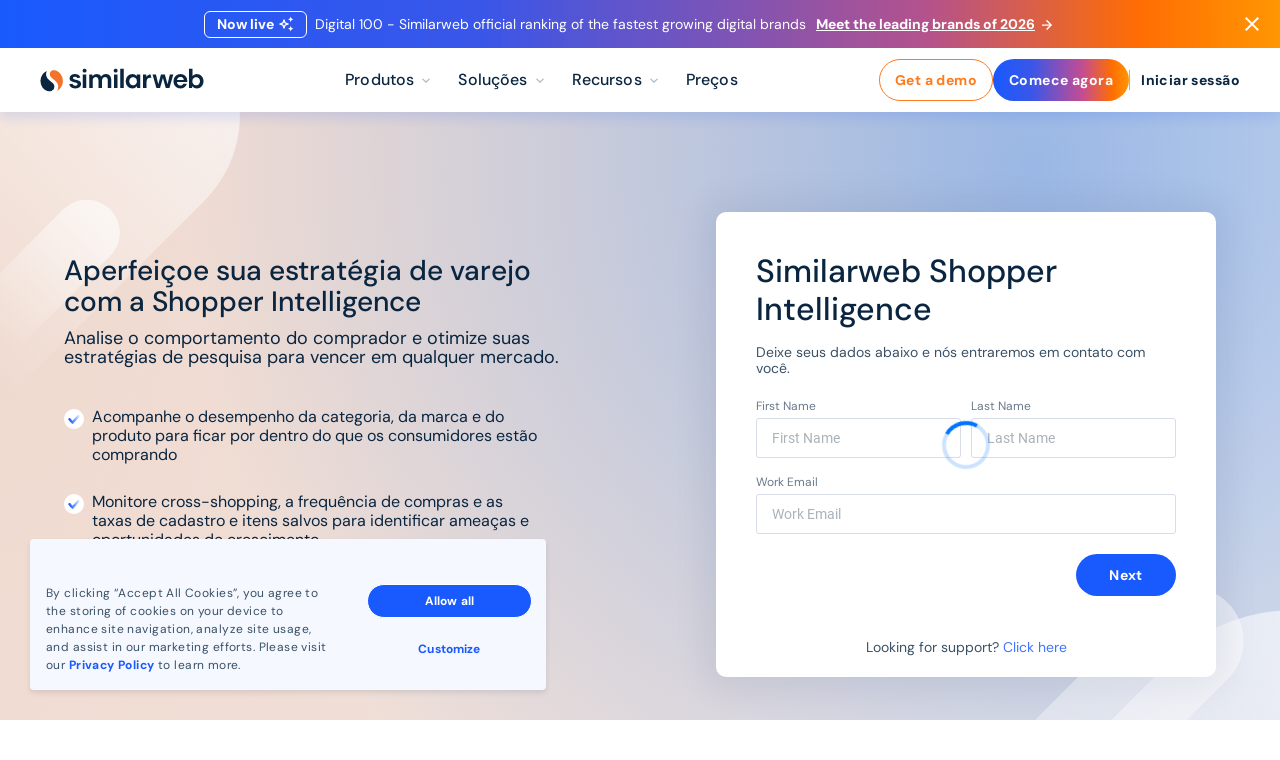

--- FILE ---
content_type: text/html; charset=UTF-8
request_url: https://www.similarweb.com/corp/pt/shopper/contact-us/
body_size: 303404
content:
<!DOCTYPE html>
<html lang="pt">
<head>
    
    <meta http-equiv="content-type" content="text/html; charset=UTF-8">
    <meta charset="utf-8">
    <meta http-equiv="X-UA-Compatible" content="IE=edge,chrome=1">
    <title>Agende uma demonstração - Shopper Intelligence % % sitename%%</title>
<link crossorigin data-rocket-preconnect href="https://scripts.clarity.ms" rel="preconnect">
<link crossorigin data-rocket-preconnect href="https://www.clarity.ms" rel="preconnect">
<link crossorigin data-rocket-preconnect href="https://matomo.similarweb.io" rel="preconnect">
<link crossorigin data-rocket-preconnect href="https://sdk.getlimy.ai" rel="preconnect">
<link crossorigin data-rocket-preconnect href="https://hm.baidu.com" rel="preconnect">
<link crossorigin data-rocket-preconnect href="https://connect.facebook.net" rel="preconnect">
<link crossorigin data-rocket-preconnect href="https://cdn.mxpnl.com" rel="preconnect">
<link crossorigin data-rocket-preconnect href="https://analytics.tiktok.com" rel="preconnect">
<link crossorigin data-rocket-preconnect href="https://consent.cookiebot.com" rel="preconnect">
<link crossorigin data-rocket-preconnect href="https://bat.bing.com" rel="preconnect">
<link crossorigin data-rocket-preconnect href="https://www.googletagmanager.com" rel="preconnect">
<link crossorigin data-rocket-preconnect href="https://static-us-east-1.similarcdn.com" rel="preconnect">
<link crossorigin data-rocket-preconnect href="https://googleads.g.doubleclick.net" rel="preconnect">
<link crossorigin data-rocket-preconnect href="https://js.chilipiper.com" rel="preconnect">
<link crossorigin data-rocket-preconnect href="https://matomo.cloudfront.similarweb.io" rel="preconnect">
<link crossorigin data-rocket-preconnect href="https://d2c7xlmseob604.cloudfront.net" rel="preconnect">
    <meta name="description" content="Obtenha uma demonstração da mais avançada plataforma de inteligência de comércio eletrônico para descobrir comportamentos de navegação e compra em todos os mercados. Entre agora!"/>
        <meta name="viewport" content="width=device-width, initial-scale=1">
    <meta name="msvalidate.01" content="F2EF44763A7A0834DDEA8A124D33D0AE"/>


<link rel="canonical" href="https://www.similarweb.com/corp/pt/shopper/contact-us/">
<link rel="alternate" hreflang="x-default" href="https://www.similarweb.com/corp/shopper/contact-us/">
<link rel="alternate" hreflang="de" href="https://www.similarweb.com/corp/de/shopper/contact-us/">
<link rel="alternate" hreflang="en" href="https://www.similarweb.com/corp/shopper/contact-us/">
<link rel="alternate" hreflang="es" href="https://www.similarweb.com/corp/es/shopper/contact-us/">
<link rel="alternate" hreflang="fr" href="https://www.similarweb.com/corp/fr/shopper/contact-us/">
<link rel="alternate" hreflang="it" href="https://www.similarweb.com/corp/it/shopper/contact-us/">
<link rel="alternate" hreflang="ja" href="https://www.similarweb.com/corp/ja/shopper/contact-us/">
<link rel="alternate" hreflang="pt-br" href="https://www.similarweb.com/corp/pt/shopper/contact-us/">
<link rel="alternate" hreflang="tr" href="https://www.similarweb.com/corp/tr/shopper/contact-us/">
<link rel="alternate" hreflang="zh-Hans" href="https://www.similarweb.com/corp/zh/shopper/contact-us/">
<link rel="alternate" hreflang="zh-Hant" href="https://www.similarweb.com/corp/zh-tw/shopper/contact-us/">
<link rel="alternate" hreflang="ru" href="https://www.similarweb.com/corp/ru/shopper/contact-us/">
    <meta property="og:url" content="https://www.similarweb.com/corp/pt/shopper/contact-us/">
    <meta property="og:site_name" content="Similarweb">
    <meta property="og:type" content="website">
    <meta property="og:title" content="Fale conosco">
    <meta property="og:description" content="Otimize o desempenho identificando os comportamentos de navegação e compra em diversos marketplaces online.">
    <meta property="og:image" content="https://www.similarweb.com/corp/wp-content/themes/similarcms_2_4/images/swlogo-og2023.png">

    <meta property="twitter:card" content="summary">
    <meta property="twitter:site" content="@similarweb">
    <meta property="twitter:url" content="https://www.similarweb.com/corp/pt/shopper/contact-us/">
    <meta property="twitter:title" content="Fale conosco">
    <meta property="twitter:description" content="Otimize o desempenho identificando os comportamentos de navegação e compra em diversos marketplaces online.">
    <meta property="twitter:image" content="https://www.similarweb.com/corp/wp-content/themes/similarcms_2_4/images/touch-icons/similarweb-152x152.png">

    <meta property="fb:pages" content="171738362968027">
    <!-- Google Schema - Begin -->
    <script type="application/ld+json">
      {
        "@context": "https://schema.org",
        "@type": "Organization",
        "url": "https://www.similarweb.com/",
        "logo": "https://www.similarweb.com/corp/wp-content/uploads/2025/09/attachment-Similarweb_Logo.png",
        "name": "Similarweb",
        "legalName": "Similarweb Ltd.",
        "description": "Similarweb is an AI-powered digital data company providing real-time market intelligence, competitive insights, and consumer trends to accelerate business growth.",
        "sameAs": [
          "https://x.com/Similarweb",
          "https://www.facebook.com/Similarweb",
          "https://www.youtube.com/channel/UCVCI01HR6iB4AA4ChW08cvQ",
          "https://www.instagram.com/similarwebinsights/",
          "https://www.linkedin.com/company/similarweb",
          "https://www.trustpilot.com/review/similarweb.com",
          "https://www.g2.com/products/similarweb/reviews",
          "https://www.capterra.com/p/148472/SimilarWeb-Pro/",
          "https://www.trustradius.com/products/similarweb-pro/reviews"
        ]
      }
    </script>
    <!-- Google Schema - End -->
    <!-- Start Favicon Part-->
    <link rel="shortcut icon" href="//www.similarweb.com/favicon.ico" type="image/x-icon">
    <link href="https://www.similarweb.com/corp/wp-content/themes/similarcms_2_4/images/touch-icons/similarweb-60x60.png" rel="apple-touch-icon">
    <link href="https://www.similarweb.com/corp/wp-content/themes/similarcms_2_4/images/touch-icons/similarweb-76x76.png" rel="apple-touch-icon" sizes="76x76">
    <link href="https://www.similarweb.com/corp/wp-content/themes/similarcms_2_4/images/touch-icons/similarweb-120x120.png" rel="apple-touch-icon" sizes="120x120">
    <link href="https://www.similarweb.com/corp/wp-content/themes/similarcms_2_4/images/touch-icons/similarweb-152x152.png" rel="apple-touch-icon" sizes="152x152">
    <!-- End Favicon Part -->
<!-- Start Preload DM Sans Fonts Part-->
<link rel="preload" href="https://static-us-east-1.similarcdn.com/static_assets/corp/fonts/DMSans/dm-sans-v15-latin_latin-ext-regular.woff2" as="font" type="font/woff2" crossorigin="anonymous">
<link rel="preload" href="https://static-us-east-1.similarcdn.com/static_assets/corp/fonts/DMSans/dm-sans-v15-latin_latin-ext-italic.woff2" as="font" type="font/woff2" crossorigin="anonymous">
<link rel="preload" href="https://static-us-east-1.similarcdn.com/static_assets/corp/fonts/DMSans/dm-sans-v15-latin_latin-ext-500.woff2" as="font" type="font/woff2" crossorigin="anonymous">
<link rel="preload" href="https://static-us-east-1.similarcdn.com/static_assets/corp/fonts/DMSans/dm-sans-v15-latin_latin-ext-500italic.woff2" as="font" type="font/woff2" crossorigin="anonymous">
<link rel="preload" href="https://static-us-east-1.similarcdn.com/static_assets/corp/fonts/DMSans/dm-sans-v15-latin_latin-ext-700.woff2" as="font" type="font/woff2" crossorigin="anonymous">
<link rel="preload" href="https://static-us-east-1.similarcdn.com/static_assets/corp/fonts/DMSans/dm-sans-v15-latin_latin-ext-700italic.woff2" as="font" type="font/woff2" crossorigin="anonymous">
<!-- End Preload DM Sans Fonts Part-->

<!-- Start Preload Roboto Fonts Part-->
<link rel="preload" href="https://static-us-east-1.similarcdn.com/static_assets/corp/fonts/Roboto/roboto-v32-latin_latin-ext-regular.woff2" as="font" type="font/woff2" crossorigin="anonymous">
<link rel="preload" href="https://static-us-east-1.similarcdn.com/static_assets/corp/fonts/Roboto/roboto-v32-latin_latin-ext-italic.woff2" as="font" type="font/woff2" crossorigin="anonymous">
<link rel="preload" href="https://static-us-east-1.similarcdn.com/static_assets/corp/fonts/Roboto/roboto-v32-latin_latin-ext-500.woff2" as="font" type="font/woff2" crossorigin="anonymous">
<link rel="preload" href="https://static-us-east-1.similarcdn.com/static_assets/corp/fonts/Roboto/roboto-v32-latin_latin-ext-500italic.woff2" as="font" type="font/woff2" crossorigin="anonymous">
<link rel="preload" href="https://static-us-east-1.similarcdn.com/static_assets/corp/fonts/Roboto/roboto-v32-latin_latin-ext-700.woff2" as="font" type="font/woff2" crossorigin="anonymous">
<link rel="preload" href="https://static-us-east-1.similarcdn.com/static_assets/corp/fonts/Roboto/roboto-v32-latin_latin-ext-700italic.woff2" as="font" type="font/woff2" crossorigin="anonymous">
<!-- End Preload Roboto Fonts Part-->

<style media="">
    @font-face {
        font-display: swap;
        font-family: "Roboto";
        font-style: normal;
        font-weight: 400;
        src: url("https://static-us-east-1.similarcdn.com/static_assets/corp/fonts/Roboto/roboto-v32-latin_latin-ext-regular.woff2") format("woff2");
    }

    @font-face {
        font-display: swap;
        font-family: "Roboto";
        font-style: italic;
        font-weight: 400;
        src: url("https://static-us-east-1.similarcdn.com/static_assets/corp/fonts/Roboto/roboto-v32-latin_latin-ext-italic.woff2") format("woff2");
    }

    @font-face {
        font-display: swap;
        font-family: "Roboto";
        font-style: normal;
        font-weight: 500;
        src: url("https://static-us-east-1.similarcdn.com/static_assets/corp/fonts/Roboto/roboto-v32-latin_latin-ext-500.woff2") format("woff2");
    }

    @font-face {
        font-display: swap;
        font-family: "Roboto";
        font-style: italic;
        font-weight: 500;
        src: url("https://static-us-east-1.similarcdn.com/static_assets/corp/fonts/Roboto/roboto-v32-latin_latin-ext-500italic.woff2") format("woff2");
    }

    @font-face {
        font-display: swap;
        font-family: "Roboto";
        font-style: normal;
        font-weight: 700;
        src: url("https://static-us-east-1.similarcdn.com/static_assets/corp/fonts/Roboto/roboto-v32-latin_latin-ext-700.woff2") format("woff2");
    }

    @font-face {
        font-display: swap;
        font-family: "Roboto";
        font-style: italic;
        font-weight: 700;
        src: url("https://static-us-east-1.similarcdn.com/static_assets/corp/fonts/Roboto/roboto-v32-latin_latin-ext-700italic.woff2") format("woff2");
    }

    @font-face {
        font-display: swap;
        font-family: "DM Sans";
        font-style: normal;
        font-weight: 400;
        src: url("https://static-us-east-1.similarcdn.com/static_assets/corp/fonts/DMSans/dm-sans-v15-latin_latin-ext-regular.woff2") format("woff2");
    }

    @font-face {
        font-display: swap;
        font-family: "DM Sans";
        font-style: italic;
        font-weight: 400;
        src: url("https://static-us-east-1.similarcdn.com/static_assets/corp/fonts/DMSans/dm-sans-v15-latin_latin-ext-italic.woff2") format("woff2");
    }

    @font-face {
        font-display: swap;
        font-family: "DM Sans";
        font-style: normal;
        font-weight: 500;
        src: url("https://static-us-east-1.similarcdn.com/static_assets/corp/fonts/DMSans/dm-sans-v15-latin_latin-ext-500.woff2") format("woff2");
    }

    @font-face {
        font-display: swap;
        font-family: "DM Sans";
        font-style: italic;
        font-weight: 500;
        src: url("https://static-us-east-1.similarcdn.com/static_assets/corp/fonts/DMSans/dm-sans-v15-latin_latin-ext-500italic.woff2") format("woff2");
    }

    @font-face {
        font-display: swap;
        font-family: "DM Sans";
        font-style: normal;
        font-weight: 700;
        src: url("https://static-us-east-1.similarcdn.com/static_assets/corp/fonts/DMSans/dm-sans-v15-latin_latin-ext-700.woff2") format("woff2");
    }

    @font-face {
        font-display: swap;
        font-family: "DM Sans";
        font-style: italic;
        font-weight: 700;
        src: "https://static-us-east-1.similarcdn.com/static_assets/corp/fonts/DMSans/dm-sans-v15-latin_latin-ext-700italic.woff2" format("woff2");
    }
</style>

<!-- Start DNS Prefetch Part -->
<link rel="dns-prefetch" href="https://www.similarweb.com">
<link rel="dns-prefetch" href="https://sw-static.similarcdn.com">
<link rel="dns-prefetch" href="https://static-us-east-1.similarcdn.com">
<link rel="dns-prefetch" href="https://www.googletagmanager.com">
<link rel="dns-prefetch" href="https://cdn.cookielaw.org">
<link rel="dns-prefetch" href="https://matomo.similarweb.io">
<link rel="dns-prefetch" href="https://matomo.cloudfront.similarweb.io">
<link rel="dns-prefetch" href="https://gro.similarweb.com">
<!-- End DNS Prefetch Part -->

<!-- Start Pre-connect Part -->
<link rel="preconnect" href="https://static-us-east-1.similarcdn.com">
<link rel="preconnect" href="https://sw-static.similarcdn.com">
<link rel="preconnect" href="https://www.googletagmanager.com">
<link rel="preconnect" href="https://cdn.cookielaw.org">
<link rel="preconnect" href="https://matomo.similarweb.io">
<link rel="preconnect" href="https://matomo.cloudfront.similarweb.io">
<link rel="preconnect" href="https://gro.similarweb.com">
<!-- End Pre-connect Part -->
<!-- Google Tag Manager - Begin -->
<script>(function(w,d,s,l,i){w[l]=w[l]||[];w[l].push({'gtm.start':
    new Date().getTime(),event:'gtm.js'});var f=d.getElementsByTagName(s)[0],
    j=d.createElement(s),dl=l!='dataLayer'?'&l='+l:'';j.async=true;j.src=
    '//www.googletagmanager.com/gtm.js?id='+i+dl;f.parentNode.insertBefore(j,f);
  })(window,document,'script','dataLayer','GTM-NRWLLQ');</script>
<!-- Google Tag Manager - End -->
<meta name='robots' content='noindex, nofollow' />

	<!-- This site is optimized with the Yoast SEO plugin v26.1 - https://yoast.com/wordpress/plugins/seo/ -->
	<meta name="twitter:label1" content="Est. reading time" />
	<meta name="twitter:data1" content="1 minute" />
	<script type="application/ld+json" class="yoast-schema-graph">{"@context":"https://schema.org","@graph":[{"@type":"WebPage","@id":"https://www.similarweb.com/corp/pt/shopper/contact-us/","url":"https://www.similarweb.com/corp/pt/shopper/contact-us/","name":"Agende uma demonstração - Shopper Intelligence % % sitename%%","isPartOf":{"@id":"https://www.similarweb.com/corp/pt/#website"},"datePublished":"2022-02-09T16:11:00+00:00","dateModified":"2025-12-09T13:52:25+00:00","description":"Obtenha uma demonstração da mais avançada plataforma de inteligência de comércio eletrônico para descobrir comportamentos de navegação e compra em todos os mercados. Entre agora!","breadcrumb":{"@id":"https://www.similarweb.com/corp/pt/shopper/contact-us/#breadcrumb"},"inLanguage":"pt-BR","potentialAction":[{"@type":"ReadAction","target":["https://www.similarweb.com/corp/pt/shopper/contact-us/"]}]},{"@type":"BreadcrumbList","@id":"https://www.similarweb.com/corp/pt/shopper/contact-us/#breadcrumb","itemListElement":[{"@type":"ListItem","position":1,"name":"Home","item":"https://www.similarweb.com/pt/"},{"@type":"ListItem","position":2,"name":"Shopper Intelligence","item":"https://www.similarweb.com/corp/pt/shopper/"},{"@type":"ListItem","position":3,"name":"Confira uma demonstração"}]},{"@type":"WebSite","@id":"https://www.similarweb.com/corp/pt/#website","url":"https://www.similarweb.com/corp/pt/","name":"Similarweb","description":"content managemet system","publisher":{"@id":"https://www.similarweb.com/corp/pt/#organization"},"inLanguage":"pt-BR"},{"@type":"Organization","@id":"https://www.similarweb.com/corp/pt/#organization","name":"Similarweb","url":"https://www.similarweb.com/corp/pt/","logo":{"@type":"ImageObject","inLanguage":"pt-BR","@id":"https://www.similarweb.com/corp/pt/#/schema/logo/image/","url":"https://www.similarweb.com/corp/wp-content/uploads/2021/03/1587374135933.png","contentUrl":"https://www.similarweb.com/corp/wp-content/uploads/2021/03/1587374135933.png","width":200,"height":200,"caption":"Similarweb"},"image":{"@id":"https://www.similarweb.com/corp/pt/#/schema/logo/image/"}}]}</script>
	<!-- / Yoast SEO plugin. -->



<!-- This site is optimized with the Schema Premium ver.1.2.7.3 - https://schema.press -->
<script type="application/ld+json" class="schema-premium">[{"@context":"https:\/\/schema.org","@type":"WebPage","image":[],"url":"https:\/\/www.similarweb.com\/corp\/pt\/shopper\/contact-us\/","mainEntityOfPage":{"@type":"WebPage","@id":"https:\/\/www.similarweb.com\/corp\/pt\/shopper\/contact-us\/#webpage"},"headline":"Confira uma demonstração","datePublished":"2025-12-09T08:52:21+00:00","dateModified":"2025-12-09T13:52:25+00:00","lastReviewed":"2025-12-09T13:52:25+00:00","dateCreated":"2025-12-09T08:52:21+00:00","publisher":{"@type":"Organization","@id":"https:\/\/www.similarweb.com\/#organization","url":"https:\/\/www.similarweb.com\/","name":"Similarweb","description":"content managemet system","logo":{"@type":"ImageObject","@id":"https:\/\/www.similarweb.com\/#logo","url":"https:\/\/www.similarweb.com\/corp\/wp-content\/uploads\/2021\/03\/1587374135933.png","width":600,"height":60},"image":{"@type":"ImageObject","@id":"https:\/\/www.similarweb.com\/#logo","url":"https:\/\/www.similarweb.com\/corp\/wp-content\/uploads\/2021\/03\/1587374135933.png","width":600,"height":60},"sameAs":["https:\/\/www.facebook.com\/Similarweb","https:\/\/twitter.com\/Similarweb","https:\/\/www.youtube.com\/user\/Similarweb","https:\/\/www.linkedin.com\/company\/similarweb"]},"keywords":"","author":{"@type":"Person","name":"Similarweb","url":"https:\/\/www.similarweb.com\/","sameAs":["https:\/\/www.similarweb.com\/","https:\/\/www.facebook.com\/Similarweb","https:\/\/twitter.com\/https:\/\/twitter.com\/Similarweb","https:\/\/www.youtube.com\/channel\/UCVCI01HR6iB4AA4ChW08cvQ","https:\/\/www.linkedin.com\/company\/similarweb\/"]},"primaryImageOfPage":[],"reviewedBy":{"@type":"Person","name":"Similarweb","url":"https:\/\/www.similarweb.com\/","sameAs":["https:\/\/www.similarweb.com\/","https:\/\/www.facebook.com\/Similarweb","https:\/\/twitter.com\/https:\/\/twitter.com\/Similarweb","https:\/\/www.youtube.com\/channel\/UCVCI01HR6iB4AA4ChW08cvQ","https:\/\/www.linkedin.com\/company\/similarweb\/"]},"@id":"https:\/\/www.similarweb.com\/corp\/pt\/shopper\/contact-us#webpage"}]</script><!-- Schema Premium Plugin -->

<style id='wp-emoji-styles-inline-css' type='text/css'>

	img.wp-smiley, img.emoji {
		display: inline !important;
		border: none !important;
		box-shadow: none !important;
		height: 1em !important;
		width: 1em !important;
		margin: 0 0.07em !important;
		vertical-align: -0.1em !important;
		background: none !important;
		padding: 0 !important;
	}
</style>
<style id='classic-theme-styles-inline-css' type='text/css'>
/*! This file is auto-generated */
.wp-block-button__link{color:#fff;background-color:#32373c;border-radius:9999px;box-shadow:none;text-decoration:none;padding:calc(.667em + 2px) calc(1.333em + 2px);font-size:1.125em}.wp-block-file__button{background:#32373c;color:#fff;text-decoration:none}
</style>
<style id='global-styles-inline-css' type='text/css'>
:root{--wp--preset--aspect-ratio--square: 1;--wp--preset--aspect-ratio--4-3: 4/3;--wp--preset--aspect-ratio--3-4: 3/4;--wp--preset--aspect-ratio--3-2: 3/2;--wp--preset--aspect-ratio--2-3: 2/3;--wp--preset--aspect-ratio--16-9: 16/9;--wp--preset--aspect-ratio--9-16: 9/16;--wp--preset--color--black: #000000;--wp--preset--color--cyan-bluish-gray: #abb8c3;--wp--preset--color--white: #ffffff;--wp--preset--color--pale-pink: #f78da7;--wp--preset--color--vivid-red: #cf2e2e;--wp--preset--color--luminous-vivid-orange: #ff6900;--wp--preset--color--luminous-vivid-amber: #fcb900;--wp--preset--color--light-green-cyan: #7bdcb5;--wp--preset--color--vivid-green-cyan: #00d084;--wp--preset--color--pale-cyan-blue: #8ed1fc;--wp--preset--color--vivid-cyan-blue: #0693e3;--wp--preset--color--vivid-purple: #9b51e0;--wp--preset--gradient--vivid-cyan-blue-to-vivid-purple: linear-gradient(135deg,rgba(6,147,227,1) 0%,rgb(155,81,224) 100%);--wp--preset--gradient--light-green-cyan-to-vivid-green-cyan: linear-gradient(135deg,rgb(122,220,180) 0%,rgb(0,208,130) 100%);--wp--preset--gradient--luminous-vivid-amber-to-luminous-vivid-orange: linear-gradient(135deg,rgba(252,185,0,1) 0%,rgba(255,105,0,1) 100%);--wp--preset--gradient--luminous-vivid-orange-to-vivid-red: linear-gradient(135deg,rgba(255,105,0,1) 0%,rgb(207,46,46) 100%);--wp--preset--gradient--very-light-gray-to-cyan-bluish-gray: linear-gradient(135deg,rgb(238,238,238) 0%,rgb(169,184,195) 100%);--wp--preset--gradient--cool-to-warm-spectrum: linear-gradient(135deg,rgb(74,234,220) 0%,rgb(151,120,209) 20%,rgb(207,42,186) 40%,rgb(238,44,130) 60%,rgb(251,105,98) 80%,rgb(254,248,76) 100%);--wp--preset--gradient--blush-light-purple: linear-gradient(135deg,rgb(255,206,236) 0%,rgb(152,150,240) 100%);--wp--preset--gradient--blush-bordeaux: linear-gradient(135deg,rgb(254,205,165) 0%,rgb(254,45,45) 50%,rgb(107,0,62) 100%);--wp--preset--gradient--luminous-dusk: linear-gradient(135deg,rgb(255,203,112) 0%,rgb(199,81,192) 50%,rgb(65,88,208) 100%);--wp--preset--gradient--pale-ocean: linear-gradient(135deg,rgb(255,245,203) 0%,rgb(182,227,212) 50%,rgb(51,167,181) 100%);--wp--preset--gradient--electric-grass: linear-gradient(135deg,rgb(202,248,128) 0%,rgb(113,206,126) 100%);--wp--preset--gradient--midnight: linear-gradient(135deg,rgb(2,3,129) 0%,rgb(40,116,252) 100%);--wp--preset--font-size--small: 13px;--wp--preset--font-size--medium: 20px;--wp--preset--font-size--large: 36px;--wp--preset--font-size--x-large: 42px;--wp--preset--spacing--20: 0.44rem;--wp--preset--spacing--30: 0.67rem;--wp--preset--spacing--40: 1rem;--wp--preset--spacing--50: 1.5rem;--wp--preset--spacing--60: 2.25rem;--wp--preset--spacing--70: 3.38rem;--wp--preset--spacing--80: 5.06rem;--wp--preset--shadow--natural: 6px 6px 9px rgba(0, 0, 0, 0.2);--wp--preset--shadow--deep: 12px 12px 50px rgba(0, 0, 0, 0.4);--wp--preset--shadow--sharp: 6px 6px 0px rgba(0, 0, 0, 0.2);--wp--preset--shadow--outlined: 6px 6px 0px -3px rgba(255, 255, 255, 1), 6px 6px rgba(0, 0, 0, 1);--wp--preset--shadow--crisp: 6px 6px 0px rgba(0, 0, 0, 1);}:where(.is-layout-flex){gap: 0.5em;}:where(.is-layout-grid){gap: 0.5em;}body .is-layout-flex{display: flex;}.is-layout-flex{flex-wrap: wrap;align-items: center;}.is-layout-flex > :is(*, div){margin: 0;}body .is-layout-grid{display: grid;}.is-layout-grid > :is(*, div){margin: 0;}:where(.wp-block-columns.is-layout-flex){gap: 2em;}:where(.wp-block-columns.is-layout-grid){gap: 2em;}:where(.wp-block-post-template.is-layout-flex){gap: 1.25em;}:where(.wp-block-post-template.is-layout-grid){gap: 1.25em;}.has-black-color{color: var(--wp--preset--color--black) !important;}.has-cyan-bluish-gray-color{color: var(--wp--preset--color--cyan-bluish-gray) !important;}.has-white-color{color: var(--wp--preset--color--white) !important;}.has-pale-pink-color{color: var(--wp--preset--color--pale-pink) !important;}.has-vivid-red-color{color: var(--wp--preset--color--vivid-red) !important;}.has-luminous-vivid-orange-color{color: var(--wp--preset--color--luminous-vivid-orange) !important;}.has-luminous-vivid-amber-color{color: var(--wp--preset--color--luminous-vivid-amber) !important;}.has-light-green-cyan-color{color: var(--wp--preset--color--light-green-cyan) !important;}.has-vivid-green-cyan-color{color: var(--wp--preset--color--vivid-green-cyan) !important;}.has-pale-cyan-blue-color{color: var(--wp--preset--color--pale-cyan-blue) !important;}.has-vivid-cyan-blue-color{color: var(--wp--preset--color--vivid-cyan-blue) !important;}.has-vivid-purple-color{color: var(--wp--preset--color--vivid-purple) !important;}.has-black-background-color{background-color: var(--wp--preset--color--black) !important;}.has-cyan-bluish-gray-background-color{background-color: var(--wp--preset--color--cyan-bluish-gray) !important;}.has-white-background-color{background-color: var(--wp--preset--color--white) !important;}.has-pale-pink-background-color{background-color: var(--wp--preset--color--pale-pink) !important;}.has-vivid-red-background-color{background-color: var(--wp--preset--color--vivid-red) !important;}.has-luminous-vivid-orange-background-color{background-color: var(--wp--preset--color--luminous-vivid-orange) !important;}.has-luminous-vivid-amber-background-color{background-color: var(--wp--preset--color--luminous-vivid-amber) !important;}.has-light-green-cyan-background-color{background-color: var(--wp--preset--color--light-green-cyan) !important;}.has-vivid-green-cyan-background-color{background-color: var(--wp--preset--color--vivid-green-cyan) !important;}.has-pale-cyan-blue-background-color{background-color: var(--wp--preset--color--pale-cyan-blue) !important;}.has-vivid-cyan-blue-background-color{background-color: var(--wp--preset--color--vivid-cyan-blue) !important;}.has-vivid-purple-background-color{background-color: var(--wp--preset--color--vivid-purple) !important;}.has-black-border-color{border-color: var(--wp--preset--color--black) !important;}.has-cyan-bluish-gray-border-color{border-color: var(--wp--preset--color--cyan-bluish-gray) !important;}.has-white-border-color{border-color: var(--wp--preset--color--white) !important;}.has-pale-pink-border-color{border-color: var(--wp--preset--color--pale-pink) !important;}.has-vivid-red-border-color{border-color: var(--wp--preset--color--vivid-red) !important;}.has-luminous-vivid-orange-border-color{border-color: var(--wp--preset--color--luminous-vivid-orange) !important;}.has-luminous-vivid-amber-border-color{border-color: var(--wp--preset--color--luminous-vivid-amber) !important;}.has-light-green-cyan-border-color{border-color: var(--wp--preset--color--light-green-cyan) !important;}.has-vivid-green-cyan-border-color{border-color: var(--wp--preset--color--vivid-green-cyan) !important;}.has-pale-cyan-blue-border-color{border-color: var(--wp--preset--color--pale-cyan-blue) !important;}.has-vivid-cyan-blue-border-color{border-color: var(--wp--preset--color--vivid-cyan-blue) !important;}.has-vivid-purple-border-color{border-color: var(--wp--preset--color--vivid-purple) !important;}.has-vivid-cyan-blue-to-vivid-purple-gradient-background{background: var(--wp--preset--gradient--vivid-cyan-blue-to-vivid-purple) !important;}.has-light-green-cyan-to-vivid-green-cyan-gradient-background{background: var(--wp--preset--gradient--light-green-cyan-to-vivid-green-cyan) !important;}.has-luminous-vivid-amber-to-luminous-vivid-orange-gradient-background{background: var(--wp--preset--gradient--luminous-vivid-amber-to-luminous-vivid-orange) !important;}.has-luminous-vivid-orange-to-vivid-red-gradient-background{background: var(--wp--preset--gradient--luminous-vivid-orange-to-vivid-red) !important;}.has-very-light-gray-to-cyan-bluish-gray-gradient-background{background: var(--wp--preset--gradient--very-light-gray-to-cyan-bluish-gray) !important;}.has-cool-to-warm-spectrum-gradient-background{background: var(--wp--preset--gradient--cool-to-warm-spectrum) !important;}.has-blush-light-purple-gradient-background{background: var(--wp--preset--gradient--blush-light-purple) !important;}.has-blush-bordeaux-gradient-background{background: var(--wp--preset--gradient--blush-bordeaux) !important;}.has-luminous-dusk-gradient-background{background: var(--wp--preset--gradient--luminous-dusk) !important;}.has-pale-ocean-gradient-background{background: var(--wp--preset--gradient--pale-ocean) !important;}.has-electric-grass-gradient-background{background: var(--wp--preset--gradient--electric-grass) !important;}.has-midnight-gradient-background{background: var(--wp--preset--gradient--midnight) !important;}.has-small-font-size{font-size: var(--wp--preset--font-size--small) !important;}.has-medium-font-size{font-size: var(--wp--preset--font-size--medium) !important;}.has-large-font-size{font-size: var(--wp--preset--font-size--large) !important;}.has-x-large-font-size{font-size: var(--wp--preset--font-size--x-large) !important;}
:where(.wp-block-post-template.is-layout-flex){gap: 1.25em;}:where(.wp-block-post-template.is-layout-grid){gap: 1.25em;}
:where(.wp-block-columns.is-layout-flex){gap: 2em;}:where(.wp-block-columns.is-layout-grid){gap: 2em;}
:root :where(.wp-block-pullquote){font-size: 1.5em;line-height: 1.6;}
</style>
<link data-minify="1" rel='stylesheet' id='sw-main-css' href='https://www.similarweb.com/corp/wp-content/uploads/wp-rocket/cache/min/1/corp/wp-content/themes/similarcms_2_4/dist/sw-main.min.css?ver=1768830818' type='text/css' media='all' />
<link rel='stylesheet' id='vc-section-css' href='https://www.similarweb.com/corp/wp-content/themes/similarcms_2_4/dist/vc-section.min.css?ver=1768997176' type='text/css' media='all' />
<link rel='stylesheet' id='vc-column-text-css' href='https://www.similarweb.com/corp/wp-content/themes/similarcms_2_4/dist/vc-column-text.min.css?ver=1768997176' type='text/css' media='all' />
<link rel='stylesheet' id='sw-page-demo-css' href='https://www.similarweb.com/corp/wp-content/themes/similarcms_2_4/dist/sw-page-demo.min.css?ver=1768997176' type='text/css' media='all' />
<style id='rocket-lazyload-inline-css' type='text/css'>
.rll-youtube-player{position:relative;padding-bottom:56.23%;height:0;overflow:hidden;max-width:100%;}.rll-youtube-player:focus-within{outline: 2px solid currentColor;outline-offset: 5px;}.rll-youtube-player iframe{position:absolute;top:0;left:0;width:100%;height:100%;z-index:100;background:0 0}.rll-youtube-player img{bottom:0;display:block;left:0;margin:auto;max-width:100%;width:100%;position:absolute;right:0;top:0;border:none;height:auto;-webkit-transition:.4s all;-moz-transition:.4s all;transition:.4s all}.rll-youtube-player img:hover{-webkit-filter:brightness(75%)}.rll-youtube-player .play{height:100%;width:100%;left:0;top:0;position:absolute;background:url(https://www.similarweb.com/corp/wp-content/plugins/wp-rocket/assets/img/youtube.png) no-repeat center;background-color: transparent !important;cursor:pointer;border:none;}
</style>
<script type="text/javascript" src="https://static-us-east-1.similarcdn.com/static_assets/corp/js/growthbook-lib.min.js?ver=6.8.3" id="sw-growthbook-lib-js" defer="defer" data-wp-strategy="defer"></script>
<script type="text/javascript" id="sw-growthbook-js-extra">
/* <![CDATA[ */
var swLite = {"swIsCorp":"1","similarweb":{"settings":{"cookie":{"device":".DEVICETOKEN.SIMILARWEB.COM","security":".SGTOKEN.SIMILARWEB.COM","domain":".similarweb.io"},"identity":null,"ProductKey":""}},"dimensions":{"path":{"section":"Demo Stepped Minisite"},"customData":[],"lang":"pt"},"growthbook":{"host":"https:\/\/cdn.growthbook.io","clientKey":"sdk-z8z98D2cuihA5pT4"}};
/* ]]> */
</script>
<script type="text/javascript" src="https://www.similarweb.com/corp/wp-content/themes/similarcms_2_4/dist/sw-growthbook.min.js?ver=6.8.3" id="sw-growthbook-js" defer="defer" data-wp-strategy="defer"></script>
<script type="text/javascript" src="https://static-us-east-1.similarcdn.com/static_assets/corp/js/react_v.17.0.2.production.min.js?ver=17.0.2" id="sw-react-js" defer="defer" data-wp-strategy="defer"></script>
<script type="text/javascript" src="https://static-us-east-1.similarcdn.com/static_assets/corp/js/react-dom_v.17.0.2.production.min.js?ver=17.0.2" id="sw-react-dom-js" defer="defer" data-wp-strategy="defer"></script>
<link rel="EditURI" type="application/rsd+xml" title="RSD" href="https://www.similarweb.com/corp/xmlrpc.php?rsd" />
<noscript><style> .wpb_animate_when_almost_visible { opacity: 1; }</style></noscript><noscript><style id="rocket-lazyload-nojs-css">.rll-youtube-player, [data-lazy-src]{display:none !important;}</style></noscript><meta name="generator" content="WP Rocket 3.19.4" data-wpr-features="wpr_lazyload_images wpr_lazyload_iframes wpr_preconnect_external_domains wpr_minify_css" /></head>
<body class="wp-singular page-template page-template-pages page-template-template-minisite-demo-stepped page-template-pagestemplate-minisite-demo-stepped-php page page-id-111064 page-child parent-pageid-177887 wp-theme-similarcms_2_4 wpb-js-composer js-comp-ver-6.8.0 vc_responsive" itemscope="" itemtype="//schema.org/WebPage">
<div class="main-content-for-get-started">
        <div class="wrapper-body js-wrapperBody">
        
    <style>.app-header__container,.swui-container{box-sizing:border-box;width:100%;padding:0 16px;margin:0 auto}@media(min-width: 567px){.app-header__container,.swui-container{max-width:566px}}@media(min-width: 888px){.app-header__container,.swui-container{max-width:1248px;padding-right:24px;padding-left:24px}}@media(min-width: 1024px){.app-header__container.with-bottom-links{display:flex;flex-direction:column;justify-content:space-between;padding:0;margin:0;max-width:100%}}@media(max-width: 1023px){.app-header__container--mobile-menu{max-width:566px}.app-header__container--mobile-menu .app-search .app-search__form{background-color:#f1f6ff}}.app-header__container-bottom{display:none;padding:16px 24px;background-color:#f1f6ff}@media(min-width: 1024px){.app-header__container-bottom{display:flex;justify-content:flex-end}}.app-header__container-bottom-link{display:flex;align-items:center;gap:8px;text-decoration:none;font-family:"DM Sans",system-ui,"Helvetica Neue","Segoe UI","Roboto","Ubuntu","Arial",sans-serif;font-size:13px;line-height:16px;color:#092540}.app-header__container-bottom-link:not(:last-child){border-right:1px solid #c9d7ff;padding-right:24px;margin-right:24px}
.swui-accordion__item{display:flex;flex-direction:column}.swui-accordion--default .swui-accordion__item{padding:12px 0}.swui-accordion--arrow .swui-accordion__item{padding:16px 0}@media(min-width: 567px){.swui-accordion--arrow .swui-accordion__item{padding:12px 0}}@media(min-width: 888px){.swui-accordion--arrow .swui-accordion__item{padding:20px 0}}@media(min-width: 1201px){.swui-accordion--arrow .swui-accordion__item{padding:24px 0}}.swui-accordion__button{display:flex;align-items:center;background-color:transparent;border:0;border-radius:0;text-align:left;transition:color .3s;cursor:pointer;-webkit-appearance:none;-moz-appearance:none;appearance:none}.swui-accordion__button:focus{outline:none}.swui-accordion__button::before{content:"";flex-shrink:0}.swui-accordion--default .swui-accordion__button{margin:-12px 0;padding:12px 0;font-family:inherit;font-size:.875rem;line-height:1.43;font-weight:700;color:#2a3e52}.swui-accordion--default .swui-accordion__button:hover,.swui-accordion--default .swui-accordion__button:focus{color:#4f8df9}.swui-accordion--default .swui-accordion__button::before{width:16px;height:16px;margin-right:6px;background:url("data:image/svg+xml;charset=utf8,      %3Csvg xmlns=%27http://www.w3.org/2000/svg%27 width=%2716%27 height=%2716%27 viewBox=%270 0 16 16%27%3E        %3Cpath fill=%27none%27 fill-rule=%27evenodd%27 stroke=%27%234F8DF9%27 d=%27M7.833 3.833l.333 3.999h4v.334h-4v4h-.333l-.001-4H3.833v-.333l4-.001V3.833z%27/%3E      %3C/svg%3E") center/16px no-repeat}.swui-accordion--arrow .swui-accordion__button{margin:-16px 0;padding:16px 0;font-family:"DM Sans","Noto Sans JP",sans-serif;font-size:1.125rem;line-height:1.3;font-weight:500;color:#092540}@media(min-width: 567px){.swui-accordion--arrow .swui-accordion__button{margin:-12px 0;padding:12px 0}}@media(min-width: 888px){.swui-accordion--arrow .swui-accordion__button{margin:-20px 0;padding:20px 0;font-size:1.25rem;line-height:1.15}}@media(min-width: 1201px){.swui-accordion--arrow .swui-accordion__button{margin:-24px 0;padding:24px 0;font-size:1.5rem;line-height:.96}}.swui-accordion--arrow .swui-accordion__button::before{width:24px;height:24px;margin-right:24px;background:url("data:image/svg+xml;charset=UTF-8,      %3csvg width=%2732%27 height=%2732%27 viewBox=%270 0 32 32%27 fill=%27none%27 xmlns=%27http://www.w3.org/2000/svg%27%3e        %3ccircle cx=%2716%27 cy=%2716%27 r=%2716%27 transform=%27rotate%28-90 16 16%29%27 fill=%27%23165BFE%27/%3e        %3cpath d=%27m20.923 16-6.976-7.385-1.64 1.735L17.634 16l-5.325 5.649 1.64 1.735L20.922 16Z%27 fill=%27%23fff%27/%3e      %3c/svg%3e") center/24px no-repeat}@media(min-width: 888px){.swui-accordion--arrow .swui-accordion__button::before{width:32px;height:32px;background-size:32px}}.swui-accordion--arrow .swui-accordion__button:hover::before{background-image:url("data:image/svg+xml;charset=UTF-8,      %3csvg width=%2732%27 height=%2732%27 viewBox=%270 0 32 32%27 fill=%27none%27 xmlns=%27http://www.w3.org/2000/svg%27%3e        %3ccircle cx=%2716%27 cy=%2716%27 r=%2716%27 transform=%27rotate%28-90 16 16%29%27 fill=%27%231048D4%27/%3e        %3cpath d=%27m20.923 16-6.976-7.385-1.64 1.735L17.634 16l-5.325 5.649 1.64 1.735L20.922 16Z%27 fill=%27%23fff%27/%3e      %3c/svg%3e")}.swui-accordion--default .swui-accordion__item--active .swui-accordion__button::before{background-image:url("data:image/svg+xml;charset=utf8,      %3Csvg xmlns=%27http://www.w3.org/2000/svg%27 width=%2716%27 height=%2716%27 fill=%27none%27 viewBox=%270 0 16 16%27%3E        %3Cpath stroke=%27%234F8DF9%27 d=%27M3.835 7.5h8.333v1H3.835v-1z%27 clip-rule=%27evenodd%27/%3E      %3C/svg%3E")}.swui-accordion--arrow .swui-accordion__item--active .swui-accordion__button::before{background-image:url("data:image/svg+xml;charset=UTF-8,      %3csvg width=%2732%27 height=%2732%27 viewBox=%270 0 32 32%27 fill=%27none%27 xmlns=%27http://www.w3.org/2000/svg%27%3e        %3ccircle cx=%2716%27 cy=%2716%27 r=%2716%27 fill=%27%23165BFE%27/%3e        %3cpath d=%27m16.385 20.62 7.385-6.98L22.035 12l-5.65 5.328L10.735 12 9 13.64l7.385 6.98Z%27 fill=%27%23fff%27/%3e      %3c/svg%3e")}.swui-accordion--arrow .swui-accordion__item--active .swui-accordion__button:hover::before{background-image:url("data:image/svg+xml;charset=UTF-8,      %3csvg width=%2732%27 height=%2732%27 viewBox=%270 0 32 32%27 fill=%27none%27 xmlns=%27http://www.w3.org/2000/svg%27%3e        %3ccircle cx=%2716%27 cy=%2716%27 r=%2716%27 fill=%27%231048D4%27/%3e        %3cpath d=%27m16.385 20.62 7.385-6.98L22.035 12l-5.65 5.328L10.735 12 9 13.64l7.385 6.98Z%27 fill=%27%23fff%27/%3e      %3c/svg%3e")}.swui-accordion__body{position:relative}.swui-accordion__body--animating{height:0;overflow:hidden;transition:height .3s ease}.swui-accordion__body--hidden:not(.swui-accordion__body--animating){display:none}.swui-accordion--default .swui-accordion__body{padding-left:22px}.swui-accordion--default .swui-accordion__body>:first-child{margin:12px 0 0}.swui-accordion--arrow .swui-accordion__body{padding-left:48px;font-family:"Roboto","Noto Sans JP",sans-serif;font-size:.875rem;line-height:1.75;font-weight:300;color:#000}@media(min-width: 888px){.swui-accordion--arrow .swui-accordion__body{padding-left:56px;font-size:1rem}}@media(min-width: 1201px){.swui-accordion--arrow .swui-accordion__body{font-size:1.125rem}}.swui-accordion--arrow .swui-accordion__body>:first-child{margin:16px 0 0}@media(min-width: 888px){.swui-accordion--arrow .swui-accordion__body>:first-child{margin:20px 0 0}}
.swui-input{box-sizing:border-box;display:block;width:100%;height:40px;margin:0;padding:0 15px;background-color:#fff;border:1px solid #d8dce8;border-radius:3px;box-shadow:none;font-family:"Roboto","Noto Sans JP",sans-serif;font-size:16px;line-height:20px;color:#092540;transition:border-color .2s ease-out,box-shadow .2s ease-out;-webkit-appearance:none;-moz-appearance:none;appearance:none}@media(min-width: 888px){.swui-input{font-size:14px}}.swui-input:hover{box-shadow:0 3px 5px rgba(42,62,82,.12)}.swui-input:focus{border-color:#3e74fe;box-shadow:0 3px 5px rgba(42,62,82,.12);outline:none}.swui-input--invalid{border-color:#f55454}.swui-input--invalid:focus{border-color:#3e74fe}.swui-input--disabled,.swui-input[disabled]{background-color:#edf2f7}.swui-input--disabled:hover,.swui-input--disabled:focus,.swui-input[disabled]:hover,.swui-input[disabled]:focus{border-color:#d8dce8;box-shadow:none}.swui-input::placeholder{color:#aab2ba}
.swui-select__option{position:relative;display:flex;align-items:center;width:100%;height:40px;padding:0 15px;background-color:transparent;border:0;border-radius:0;font-family:inherit;font-size:14px;line-height:20px;color:#092540;white-space:nowrap;text-align:left;cursor:pointer;user-select:none;-webkit-appearance:none;-moz-appearance:none;appearance:none}.swui-select__option:hover{background-color:#f3f4f5}.swui-select__option:focus{background-color:#e8f4ff;outline:none}.swui-select__option--selected{background-color:#e8f4ff}.swui-select__option[disabled]{background-color:transparent;color:#aab2ba;cursor:default}
.swui-select{position:relative;width:100%;font-family:"Roboto","Noto Sans JP",sans-serif;outline:none}.swui-select--open{z-index:5}.swui-select--open.swui-select--active{z-index:6}.swui-select__button{box-sizing:border-box;display:block;width:100%;height:40px;margin:0;padding:0 15px;background-color:#fff;border:1px solid #d8dce8;border-radius:3px;box-shadow:none;font-family:"Roboto","Noto Sans JP",sans-serif;font-size:16px;line-height:20px;color:#092540;transition:border-color .2s ease-out,box-shadow .2s ease-out;-webkit-appearance:none;-moz-appearance:none;appearance:none;display:flex;align-items:center;padding-right:39px;text-align:left;cursor:pointer;user-select:none}@media(min-width: 888px){.swui-select__button{font-size:14px}}.swui-select__button:hover{box-shadow:0 3px 5px rgba(42,62,82,.12)}.swui-select__button:focus{border-color:#3e74fe;box-shadow:0 3px 5px rgba(42,62,82,.12);outline:none}.swui-select__button--invalid{border-color:#f55454}.swui-select__button--invalid:focus{border-color:#3e74fe}.swui-select__button--disabled,.swui-select__button[disabled]{background-color:#edf2f7}.swui-select__button--disabled:hover,.swui-select__button--disabled:focus,.swui-select__button[disabled]:hover,.swui-select__button[disabled]:focus{border-color:#d8dce8;box-shadow:none}.swui-select__button::placeholder{color:#aab2ba}.swui-select__button[hidden]{display:none}.swui-select__button[disabled]{cursor:default}.swui-select--open .swui-select__button{border-color:#3e74fe;box-shadow:0 3px 5px rgba(42,62,82,.12)}.swui-select__button::after{position:absolute;flex-shrink:0;width:16px;height:16px;top:50%;right:15px;transform:translateY(-50%);background:url("data:image/svg+xml;charset=utf8,    %3Csvg xmlns=%27http://www.w3.org/2000/svg%27 width=%2716%27 height=%2716%27 fill=%27none%27 viewBox=%270 0 16 16%27%3E      %3Cpath fill=%27%23556575%27 d=%27M3 6h10l-5 5-5-5Z%27/%3E    %3C/svg%3E") center no-repeat;content:""}.swui-select--active .swui-select__button::after{transform:translateY(-50%) rotate(180deg)}.swui-select__search{background-image:url("data:image/svg+xml;charset=utf8,    %3Csvg xmlns=%27http://www.w3.org/2000/svg%27 width=%2724%27 height=%2724%27 fill=%27none%27 viewBox=%270 0 24 24%27%3E      %3Cpath fill=%27%23AAB2BA%27 fill-rule=%27evenodd%27 d=%27M14.61 15.317a7.5 7.5 0 1 1 1.32-1.509l5.762 5.763-1.414 1.414-5.668-5.668Zm-1.05-1.756a5.5 5.5 0 1 0-7.778-7.779 5.5 5.5 0 0 0 7.779 7.779Z%27 clip-rule=%27evenodd%27/%3E    %3C/svg%3E");background-position:left 15px center;background-size:24px;background-repeat:no-repeat}.swui-select--open .swui-select__search{border-color:#3e74fe;box-shadow:0 3px 5px rgba(42,62,82,.12)}.swui-select__search.swui-input{padding-right:39px;padding-left:51px}.swui-select__search--empty.swui-input{padding-right:15px}.swui-select__clear-button{position:absolute;width:32px;height:32px;top:4px;right:7px;padding:0;background:transparent url("data:image/svg+xml;charset=utf8,    %3Csvg xmlns=%27http://www.w3.org/2000/svg%27 width=%2716%27 height=%2716%27 fill=%27none%27 viewBox=%270 0 16 16%27%3E      %3Cpath fill=%27%23AAB2BA%27 d=%27M15 2.41 13.59 1 8 6.59 2.41 1 1 2.41 6.59 8 1 13.59 2.41 15 8 9.41 13.59 15 15 13.59 9.41 8 15 2.41Z%27/%3E    %3C/svg%3E") center/16px no-repeat;border:0;cursor:pointer;-webkit-appearance:none;-moz-appearance:none;appearance:none}@media(min-width: 888px){.swui-select__clear-button{width:16px;height:16px;top:12px;right:15px}}.swui-select__dropdown{overflow:hidden;position:absolute;z-index:1;box-sizing:border-box;width:100%;top:calc(100% + 4px);left:0;background:#fff;border:1px solid #d4d8dc;border-radius:3px;box-shadow:0 3px 5px rgba(42,62,82,.12);transition:height .15s}.swui-select__options{overflow-x:hidden;overflow-y:auto;-webkit-overflow-scrolling:touch;max-height:282px}.swui-select__options::-webkit-scrollbar{width:16px}.swui-select__options::-webkit-scrollbar-track{background:transparent}.swui-select__options::-webkit-scrollbar-thumb{min-height:40px;background:#e6e9ec padding-box;border:4px solid transparent;border-radius:8px}.swui-select__icon{display:flex;justify-content:center;align-items:center;flex-shrink:0;width:24px;height:24px;margin-right:12px}.swui-select__icon img{object-fit:cover;min-width:0;width:100%;height:100%}.swui-select__text{min-width:0;overflow:hidden;white-space:nowrap;text-overflow:ellipsis}.swui-select__text--placeholder{color:#aab2ba}.swui-select__footer{padding:12px 8px;border-top:.5px solid #d4d8dc}
.swui-autocomplete{position:relative;width:100%}.swui-autocomplete .swui-select__button{cursor:text}.swui-autocomplete .swui-select__button::after{display:none}.swui-autocomplete--loading .swui-select__search.swui-input{padding-right:79px}.swui-autocomplete__spinner{position:absolute;z-index:6;display:flex;justify-content:center;width:32px;height:6px;top:50%;right:39px;transform:translateY(-50%)}.swui-autocomplete__spinner>div{flex-shrink:0;width:6px;height:6px;background-color:#4d87f7;border-radius:50%;animation:1.15s linear infinite both}.swui-autocomplete__spinner>div:nth-of-type(1){animation-name:swui-autocomplete-spinner-dot-1}.swui-autocomplete__spinner>div:nth-of-type(2){animation-name:swui-autocomplete-spinner-dot-2}.swui-autocomplete__spinner>div:nth-of-type(3){animation-name:swui-autocomplete-spinner-dot-3}.swui-autocomplete__spinner>div+div{margin-left:4px}@keyframes swui-autocomplete-spinner-dot-1{0%{opacity:.2}16.66%{opacity:1}33.33%{opacity:1}50%{opacity:1}66.66%{opacity:.2}83.33%{opacity:.2}100%{opacity:.2}}@keyframes swui-autocomplete-spinner-dot-2{0%{opacity:.2}16.66%{opacity:.2}33.33%{opacity:1}50%{opacity:1}66.66%{opacity:1}83.33%{opacity:.2}100%{opacity:.2}}@keyframes swui-autocomplete-spinner-dot-3{0%{opacity:.2}16.66%{opacity:.2}33.33%{opacity:.2}50%{opacity:1}66.66%{opacity:1}83.33%{opacity:1}100%{opacity:.2}}
.swui-button{box-sizing:border-box;display:inline-flex;justify-content:center;align-items:center;padding:.75rem 16px;border:0;border-radius:2.625rem;font-family:"DM Sans","Noto Sans JP",sans-serif;font-weight:700;font-size:.875rem;line-height:1.125rem;letter-spacing:.03em;text-align:center;text-decoration:none;transition:background-color .2s,border-color .2s,color .2s;cursor:pointer;user-select:none}.swui-button--disabled,.swui-button[disabled]{cursor:default}.swui-button--loading{overflow:hidden;transform:translateZ(0);position:relative}.swui-button--loading::before{position:absolute;z-index:-2;width:100%;height:100%;top:0;left:0;content:""}.swui-button--loading::after{position:absolute;z-index:-1;width:0;height:100%;top:0;left:0;content:"";animation:swui-button-loading 2s cubic-bezier(0.4, 0, 0.23, 1) 0s infinite}.swui-button--solid.swui-button--primary{background-color:#ff7a1a;color:#fff}.swui-button--solid.swui-button--primary:hover{background-color:#f15700}.swui-button--solid.swui-button--primary:active{background-color:#ff7a1a}.swui-button--solid.swui-button--primary.swui-button--loading{background:transparent}.swui-button--solid.swui-button--primary.swui-button--loading::before{background-color:#ff7a1a}.swui-button--solid.swui-button--primary.swui-button--loading::after{background-color:#f15700}.swui-button--solid.swui-button--secondary{background-color:#195afe;color:#fff}.swui-button--solid.swui-button--secondary:hover{background-color:#1048d4}.swui-button--solid.swui-button--secondary:active{background-color:#195afe}.swui-button--solid.swui-button--secondary.swui-button--loading{background:transparent}.swui-button--solid.swui-button--secondary.swui-button--loading::before{background-color:#195afe}.swui-button--solid.swui-button--secondary.swui-button--loading::after{background-color:#1048d4}.swui-button--solid.swui-button--negative{background-color:#fff;color:#4478fd}.swui-button--solid.swui-button--negative:hover{color:#195afe}.swui-button--solid.swui-button--negative:active{color:#0546ea}.swui-button--solid.swui-button--negative.swui-button--loading{background:transparent}.swui-button--solid.swui-button--negative.swui-button--loading::before{background-color:#fff}.swui-button--solid.swui-button--negative.swui-button--loading::after{background-color:#e6e9ec}.swui-button--solid.swui-button--disabled,.swui-button--solid[disabled]:not(.swui-button--loading){background-color:#e6e9ec;color:#6a7a8a}.swui-button--ghost{padding:calc(0.75rem - 1px) 15px;background-color:transparent;border:1px solid}.swui-button--ghost.swui-button--primary{color:#ff7a1a}.swui-button--ghost.swui-button--primary:hover{background-color:#ff7a1a;border-color:#ff7a1a;color:#fff}.swui-button--ghost.swui-button--primary:active{background-color:#f15700;border-color:#f15700;color:#fff}.swui-button--ghost.swui-button--secondary{color:#195afe}.swui-button--ghost.swui-button--secondary:hover{background-color:#195afe;border-color:#195afe;color:#fff}.swui-button--ghost.swui-button--secondary:active{background-color:#1048d4;border-color:#1048d4;color:#fff}.swui-button--ghost.swui-button--negative{color:#fff}.swui-button--ghost.swui-button--negative:hover{background-color:rgba(255,255,255,.1)}.swui-button--ghost.swui-button--disabled,.swui-button--ghost[disabled]{background-color:#e6e9ec;color:#6a7a8a;border-color:#e6e9ec}.swui-button--flat{background-color:transparent}.swui-button--flat.swui-button--secondary{color:#092540}.swui-button--flat.swui-button--secondary:hover{background-color:rgba(182,190,198,.2)}.swui-button--flat.swui-button--secondary:active{background-color:rgba(25,90,254,.1)}.swui-button--flat.swui-button--disabled,.swui-button--flat[disabled]{background-color:transparent;color:#aab2ba}.swui-button__icon{flex-shrink:0;fill:currentColor}.swui-button__icon--start{margin-inline-end:.25rem}.swui-button__icon--end{margin-inline-start:.25rem}@keyframes swui-button-loading{0%{width:0}100%{width:100%}}
.swui-select__option,.swui-collapsible-select__group-name{position:relative;display:flex;align-items:center;width:100%;height:40px;padding:0 15px;background-color:transparent;border:0;border-radius:0;font-family:inherit;font-size:14px;line-height:20px;color:#092540;white-space:nowrap;text-align:left;cursor:pointer;user-select:none;-webkit-appearance:none;-moz-appearance:none;appearance:none}.swui-select__option:hover,.swui-collapsible-select__group-name:hover{background-color:#f3f4f5}.swui-select__option:focus,.swui-collapsible-select__group-name:focus{background-color:#e8f4ff;outline:none}.swui-select__option--selected{background-color:#e8f4ff}.swui-select__option[disabled],[disabled].swui-collapsible-select__group-name{background-color:transparent;color:#aab2ba;cursor:default}.swui-collapsible-select__group-name{transition:color .2s;padding-right:39px}.swui-collapsible-select__group-name::before{position:absolute;width:16px;height:16px;top:calc(50% - 16px/2);right:15px;background:url("data:image/svg+xml;charset=utf8,    %3Csvg xmlns=%27http://www.w3.org/2000/svg%27 width=%2716%27 height=%2716%27 fill=%27none%27 viewBox=%270 0 16 16%27%3E      %3Cpath fill=%27%233E74FE%27 d=%27m11.5 8-5.668 6L4.5 12.59 8.827 8 4.5 3.41 5.832 2 11.5 8Z%27/%3E    %3C/svg%3E") center/16px no-repeat;content:""}.swui-collapsible-select__group-name--active{color:#aab2ba}.swui-collapsible-select__group-name--active::before{transform:rotate(90deg)}.swui-collapsible-select__group-body{overflow:hidden;background-color:#f5f9fd;transition:max-height .15s}
.swui-collapsible-select .swui-select__dropdown{overflow:hidden;max-height:none}
.swui-error{display:block;align-self:flex-start;min-height:16px;margin-top:4px;font-family:"DM Sans","Noto Sans JP",sans-serif;font-size:12px;line-height:16px;color:#f55454}
.swui-field__tooltip,.swui-tooltip{position:absolute;box-sizing:border-box;max-width:140px;min-width:50px;min-height:32px;width:max-content;padding:12px;background-color:#092540;border-radius:8px;font-family:"DM Sans","Noto Sans JP",sans-serif;font-size:12px;line-height:16px;color:#fbfcfd;text-align:center}.swui-field__tooltip::after,.swui-tooltip::after{position:absolute;width:20px;height:14px;top:calc(100% - 1px);right:50%;background-image:url("data:image/svg+xml;charset=utf8,    %3Csvg xmlns=%27http://www.w3.org/2000/svg%27 width=%2720%27 height=%2714%27 fill=%27none%27 viewBox=%270 0 20 14%27%3E      %3Cpath fill=%27%23092540%27 d=%27M0 0h20l-7 9.75C11.4 12 8.6 12 7 9.75Z%27/%3E    %3C/svg%3E");transform:translateX(50%);color:#092540;content:""}.swui-field__info{position:absolute;z-index:2;box-sizing:border-box;width:32px;height:32px;top:4px;right:7px;background:url("data:image/svg+xml;charset=utf8,    %3Csvg xmlns=%27http://www.w3.org/2000/svg%27 width=%2716%27 height=%2716%27 fill=%27none%27 viewBox=%270 0 16 16%27%3E      %3Cpath fill=%27%23CBD1D7%27 fill-rule=%27evenodd%27 d=%27M15.333 8A7.333 7.333 0 1 1 .667 8a7.333 7.333 0 0 1 14.666 0Zm-8.25 3.667a.917.917 0 0 0 1.834 0V7.083a.917.917 0 1 0-1.834 0v4.584ZM8 5.25a.917.917 0 1 1 0-1.833.917.917 0 0 1 0 1.833Z%27 clip-rule=%27evenodd%27/%3E    %3C/svg%3E") center/16px no-repeat}@media(min-width: 888px){.swui-field__info{width:16px;height:16px;top:12px;right:15px}}.swui-field__info--error{background-image:url("data:image/svg+xml;charset=utf8,    %3Csvg xmlns=%27http://www.w3.org/2000/svg%27 width=%2716%27 height=%2716%27 fill=%27none%27 viewBox=%270 0 16 16%27%3E      %3Cpath fill=%27%23F55454%27 fill-rule=%27evenodd%27 d=%27M15.333 8A7.333 7.333 0 1 1 .667 8a7.333 7.333 0 0 1 14.666 0Zm-8.25.733a.917.917 0 0 0 1.834 0V4.15a.917.917 0 1 0-1.834 0v4.583ZM8 12.094a.917.917 0 1 1 0-1.833.917.917 0 0 1 0 1.833Z%27 clip-rule=%27evenodd%27/%3E    %3C/svg%3E")}.swui-password~.swui-field__info,.swui-select~.swui-field__info{right:31px}@media(min-width: 888px){.swui-password~.swui-field__info,.swui-select~.swui-field__info{right:39px}}.swui-field__tooltip{right:-16px;bottom:calc(100% + 6px)}@media(min-width: 888px){.swui-field__tooltip{right:50%;bottom:calc(100% + 14px);transform:translateX(50%)}}@media(max-width: 887px){.swui-field__tooltip::after{right:32px}}@media(min-width: 888px){.swui-field__tooltip--right{right:auto;bottom:50%;left:calc(100% + 14px);transform:translateY(50%)}}@media(min-width: 888px){.swui-field__tooltip--right::after{top:50%;right:calc(100% - 4px);transform:translateY(-50%) rotate(90deg)}}.swui-field__info--email .swui-field__tooltip{max-width:180px;text-align:left}.swui-field__info--email .swui-field__tooltip dl{margin:0}.swui-field__info--email .swui-field__tooltip dt{margin-bottom:10px;font-weight:400;line-height:1.3}.swui-field__info--email .swui-field__tooltip dd{position:relative;margin:0;padding-left:20px;font-size:11px;font-weight:500;line-height:1.45}.swui-field__info--email .swui-field__tooltip dd::before{position:absolute;width:10px;height:10px;left:0;top:50%;transform:translateY(-50%);content:""}.swui-field__info--email .swui-field__tooltip dd:nth-of-type(odd)::before{background:url("data:image/svg+xml;charset=utf8,        %3Csvg xmlns=%27http://www.w3.org/2000/svg%27 viewBox=%270 0 500 500%27%3E          %3Cpath fill=%27%234fbf3f%27 d=%27M179.5 329.6L444.7 64.4l53 53-318.2 318.2-53.1-53.1L2.3 258.4l53-53 124.2 124.2z%27/%3E        %3C/svg%3E") center no-repeat}.swui-field__info--email .swui-field__tooltip dd:nth-of-type(even)::before{background:url("data:image/svg+xml;charset=utf8,        %3Csvg xmlns=%27http://www.w3.org/2000/svg%27 viewBox=%270 0 500 500%27%3E          %3Cpath fill=%27%23ff442d%27 d=%27M462.7 84.7l-53-53L247 194.4 84.3 31.7l-53 53L194 247.4 31.3 410l53 53.1L247 300.4l162.7 162.7 53-53.1L300 247.4z%27/%3E        %3C/svg%3E") center no-repeat}
.swui-field{position:relative;width:100%}.swui-field--info .swui-input,.swui-field--info .swui-textarea{padding-right:39px}.swui-field--info .swui-password .swui-input:not(.swui-phone .swui-select__button),.swui-field--info .swui-select__button:not(.swui-phone .swui-select__button){padding-right:63px}
.swui-h1{font-family:"DM Sans",sans-serif;font-weight:500;color:#092540;font-size:2.5rem;line-height:1.1}.swui-h1--inverse{color:#fff}@media(min-width: 888px){.swui-h1{font-size:3.25rem;line-height:1.15}}.swui-h2{font-family:"DM Sans",sans-serif;font-weight:500;color:#092540;font-size:2rem;line-height:1.25}.swui-h2--inverse{color:#fff}@media(min-width: 888px){.swui-h2{font-size:2.5rem;line-height:1.2}}.swui-h3{font-family:"DM Sans",sans-serif;font-weight:500;color:#092540;font-size:1.25rem;line-height:1.4}.swui-h3--inverse{color:#fff}@media(min-width: 888px){.swui-h3{font-size:2rem;line-height:1.19}}.swui-h4{font-family:"DM Sans",sans-serif;font-weight:500;color:#092540;font-size:1rem;line-height:1.5}.swui-h4--inverse{color:#fff}@media(min-width: 888px){.swui-h4{font-size:1.5rem;line-height:1.17}}.swui-h5{font-family:"DM Sans",sans-serif;font-weight:500;color:#092540;font-size:1rem;line-height:1.5}.swui-h5--inverse{color:#fff}@media(min-width: 888px){.swui-h5{font-size:1.25rem;line-height:1.3}}.swui-h6{font-family:"DM Sans",sans-serif;font-weight:500;color:#092540;font-size:.875rem;line-height:1.29}.swui-h6--inverse{color:#fff}@media(min-width: 888px){.swui-h6{font-size:1rem;line-height:1.5}}
.swui-label{display:block;align-self:flex-start;margin-bottom:4px;font-family:"DM Sans","Noto Sans JP",sans-serif;font-size:12px;line-height:16px;color:#6a7a8a}
.swui-link{display:inline-block;padding:0;background-color:transparent;border:0;border-radius:0;font-family:"DM Sans","Noto Sans JP",sans-serif;font-weight:700;font-size:.875rem;line-height:1.29;letter-spacing:.03em;text-align:left;text-decoration:none;cursor:pointer;transition:color .2s ease-out}.swui-link:hover{color:#6bb0ff}.swui-link:active{color:#4f8df9}.swui-link--disabled,.swui-link[disabled]{cursor:default}.swui-link--secondary{color:#092540}.swui-link--secondary:hover{color:#195afe}.swui-link--secondary:active{color:#0546ea}.swui-link--primary{color:#ff7a1a}.swui-link--primary:hover{color:#f15700}.swui-link--primary:active{color:#ff7a1a}.swui-link--negative{color:#fff}.swui-link--negative:hover{color:#d2dae6}.swui-link--negative:active{color:#fff}.swui-link__no-break{white-space:nowrap}.swui-link__no-break::before{content:"﻿"}.swui-link__arrow{vertical-align:middle;margin-top:-3px;margin-left:4px;fill:currentColor}
.swui-next-button{flex-shrink:0;width:32px;height:32px;margin-left:16px;padding:0;background:#195afe url("data:image/svg+xml;charset=utf8,    %3Csvg xmlns=%27http://www.w3.org/2000/svg%27 width=%2716%27 height=%2716%27 viewBox=%270 0 16 16%27%3E      %3Cpath fill=%27%23FFF%27 d=%27M2 7.25h9.128L6.935 3.057 8.001 2 14 8l-6 6-1.057-1.057 4.185-4.193H2v-1.5z%27/%3E    %3C/svg%3E") center/16px no-repeat;border:0;border-radius:50%;transition:background-color .3s ease;cursor:pointer}.swui-next-button:hover,.swui-next-button:focus{background-color:#1048d4}.swui-next-button:active{background-color:#195afe}.swui-next-button:focus{outline:none}.swui-next-button--disabled,.swui-next-button[disabled]{background:#e6e9ec url("data:image/svg+xml;charset=utf8,    %3Csvg xmlns=%27http://www.w3.org/2000/svg%27 width=%2716%27 height=%2716%27 viewBox=%270 0 16 16%27%3E      %3Cpath fill=%27%236A7A8A%27 d=%27M2 7.25h9.128L6.935 3.057 8.001 2 14 8l-6 6-1.057-1.057 4.185-4.193H2v-1.5z%27/%3E    %3C/svg%3E") center/16px no-repeat;color:#6a7a8a;cursor:default}.swui-next-button--disabled:hover,.swui-next-button[disabled]:hover{background-color:#e6e9ec}
.swui-password{position:relative;width:100%}.swui-password .swui-input{padding-right:39px}.swui-password__button{position:absolute;z-index:2;box-sizing:border-box;width:32px;height:32px;right:7px;top:calc(50% - 16px);padding:0;background:url("data:image/svg+xml;charset=utf8,        %3Csvg xmlns=%27http://www.w3.org/2000/svg%27  viewBox=%270 0 18 12%27%3E          %3Cpath fill=%27%23AAB2BA%27 fill-rule=%27nonzero%27 transform=%27translate%28-1296 -363%29%27 d=%27M1305 363c3.375 0 6.375 1.922 9 5.765-2.313 4.157-5.313 6.235-9 6.235-3.688 0-6.688-2.078-9-6.235 2.625-3.843 5.625-5.765 9-5.765zm0 1.5c-2.609 0-4.998 1.402-7.212 4.345 1.974 3.158 4.35 4.655 7.212 4.655 2.861 0 5.238-1.497 7.212-4.655-2.214-2.943-4.603-4.345-7.212-4.345zm0 .75a3.75 3.75 0 110 7.5 3.75 3.75 0 010-7.5zm0 1.5a2.25 2.25 0 100 4.5 2.25 2.25 0 000-4.5z%27 /%3E        %3C/svg%3E") center/16px no-repeat;border:0;cursor:pointer;-webkit-appearance:none;-moz-appearance:none;appearance:none}@media(min-width: 888px){.swui-password__button{width:16px;height:16px;top:calc(50% - 8px);right:15px}}.swui-password__button:hover{background-image:url("data:image/svg+xml;charset=utf8,        %3Csvg xmlns=%27http://www.w3.org/2000/svg%27  viewBox=%270 0 18 12%27%3E          %3Cpath fill=%27%233E74FE%27 fill-rule=%27nonzero%27 transform=%27translate%28-1296 -363%29%27 d=%27M1305 363c3.375 0 6.375 1.922 9 5.765-2.313 4.157-5.313 6.235-9 6.235-3.688 0-6.688-2.078-9-6.235 2.625-3.843 5.625-5.765 9-5.765zm0 1.5c-2.609 0-4.998 1.402-7.212 4.345 1.974 3.158 4.35 4.655 7.212 4.655 2.861 0 5.238-1.497 7.212-4.655-2.214-2.943-4.603-4.345-7.212-4.345zm0 .75a3.75 3.75 0 110 7.5 3.75 3.75 0 010-7.5zm0 1.5a2.25 2.25 0 100 4.5 2.25 2.25 0 000-4.5z%27 /%3E        %3C/svg%3E")}.swui-password__button:focus{outline:none}.swui-password__button--hide{background-image:url("data:image/svg+xml;charset=utf8,      %3Csvg xmlns=%27http://www.w3.org/2000/svg%27 viewBox=%270 0 18 12%27%3E        %3Cpath fill=%27%23AAB2BA%27 fill-rule=%27nonzero%27 transform=%27translate%28-1253 -363%29%27 d=%27M1255.073 362.981l12.878 12.878-1.073 1.073-2.304-2.303A8.849 8.849 0 011262 375c-3.688 0-6.688-2.078-9-6.235.836-1.224 1.71-2.254 2.623-3.088l-1.623-1.623 1.073-1.073zm-.285 5.864c1.974 3.158 4.35 4.655 7.212 4.655.456 0 .899-.038 1.33-.114l-.69-.69a3.75 3.75 0 01-4.336-4.336l-1.62-1.623a14.922 14.922 0 00-1.896 2.108zM1262 363c3.375 0 6.375 1.922 9 5.765-1.084 1.949-2.32 3.44-3.706 4.476l-1.074-1.073c1.088-.766 2.083-1.868 2.992-3.323-2.214-2.943-4.603-4.345-7.212-4.345-.979 0-1.927.197-2.846.6l-1.126-1.126A8.56 8.56 0 011262 363zm0 2.25a3.75 3.75 0 013.126 5.822l-5.198-5.198a3.732 3.732 0 012.072-.624z%27 /%3E      %3C/svg%3E")}.swui-password__button--hide:hover{background-image:url("data:image/svg+xml;charset=utf8,      %3Csvg xmlns=%27http://www.w3.org/2000/svg%27 viewBox=%270 0 18 12%27%3E        %3Cpath fill=%27%233E74FE%27 fill-rule=%27nonzero%27 transform=%27translate%28-1253 -363%29%27 d=%27M1255.073 362.981l12.878 12.878-1.073 1.073-2.304-2.303A8.849 8.849 0 011262 375c-3.688 0-6.688-2.078-9-6.235.836-1.224 1.71-2.254 2.623-3.088l-1.623-1.623 1.073-1.073zm-.285 5.864c1.974 3.158 4.35 4.655 7.212 4.655.456 0 .899-.038 1.33-.114l-.69-.69a3.75 3.75 0 01-4.336-4.336l-1.62-1.623a14.922 14.922 0 00-1.896 2.108zM1262 363c3.375 0 6.375 1.922 9 5.765-1.084 1.949-2.32 3.44-3.706 4.476l-1.074-1.073c1.088-.766 2.083-1.868 2.992-3.323-2.214-2.943-4.603-4.345-7.212-4.345-.979 0-1.927.197-2.846.6l-1.126-1.126A8.56 8.56 0 011262 363zm0 2.25a3.75 3.75 0 013.126 5.822l-5.198-5.198a3.732 3.732 0 012.072-.624z%27 /%3E      %3C/svg%3E")}.swui-input:focus~.swui-password__button{z-index:3}
.swui-phone{position:relative;width:100%}.swui-phone .swui-select__button{width:132px;position:relative}.swui-phone>.swui-input{position:absolute;z-index:1;width:calc(100% - 142px);top:0;right:0}.swui-phone .swui-select--open~.swui-input{z-index:6}.swui-phone .swui-select--open.swui-select--active~.swui-input{z-index:1}
.swui-popper__info-icon-no-break{white-space:nowrap}.swui-popper__info-icon-no-break::before{content:"﻿"}.swui-popper__info-icon{position:relative;top:2px;margin-left:4px;cursor:pointer}@media(max-width: 887px){.swui-popper__info-icon{display:none}}.swui-popper__info-icon svg{fill:#aab2ba}
.swui-popper{display:none}@media(min-width: 888px){.swui-popper{display:block;z-index:1600;opacity:0;pointer-events:none;min-width:40px;max-width:228px;min-height:40px;max-height:152px;padding:12px;box-sizing:border-box;background-color:#092540;box-shadow:12px 12px 36px rgba(0,0,0,.1);border-radius:8px;font-family:"DM Sans","Noto Sans JP",sans-serif;font-size:.75rem;line-height:1.33;color:#fff;transition:opacity .2s linear}}.swui-popper::before{content:"";position:absolute;top:0;bottom:0;left:0;right:0;z-index:-1}.swui-popper:hover{opacity:1;pointer-events:auto}@media(min-width: 888px){.swui-popper--open{opacity:1;pointer-events:auto}}.swui-popper a{margin-left:4px;font-weight:700;color:#fff}.swui-popper[data-popper-placement^=top]::before{bottom:calc(-14px - 4px)}.swui-popper[data-popper-placement^=top] .swui-popper__arrow{bottom:-13px}.swui-popper[data-popper-placement^=bottom]::before{top:calc(-14px - 4px)}.swui-popper[data-popper-placement^=bottom] .swui-popper__arrow{top:-13px}.swui-popper[data-popper-placement^=bottom] .swui-popper__arrow::before{transform:rotate(180deg)}.swui-popper[data-popper-placement^=left]::before{right:calc(-14px - 4px)}.swui-popper[data-popper-placement^=left] .swui-popper__arrow{right:calc(-13px - (20px - 14px) / 2)}.swui-popper[data-popper-placement^=left] .swui-popper__arrow::before{transform:rotate(-90deg)}.swui-popper[data-popper-placement^=right]::before{left:calc(-14px - 4px)}.swui-popper[data-popper-placement^=right] .swui-popper__arrow{left:calc(-13px - (20px - 14px) / 2)}.swui-popper[data-popper-placement^=right] .swui-popper__arrow::before{transform:rotate(90deg)}.swui-popper__content{overflow:hidden;display:-webkit-box;-webkit-line-clamp:8;-webkit-box-orient:vertical}.swui-popper__arrow{width:20px;height:14px;padding:0 8px}.swui-popper__arrow::before{content:"";position:absolute;width:20px;height:100%;background-image:url("data:image/svg+xml;charset=UTF-8,        %3csvg width=%2720px%27 height=%2714px%27 viewBox=%270 0 20px 14px%27 fill=%27none%27 xmlns=%27http://www.w3.org/2000/svg%27%3e          %3cpath fill=%27%23092540%27 d=%27M 0 0 H 20 L 13 9.75 C 11.4 12 8.6 12 7 9.75 Z%27/%3e        %3c/svg%3e");background-repeat:no-repeat;background-size:contain;background-position:center top}
.swui-radio{display:flex;flex-direction:column}.swui-radio:focus{outline:none}.swui-radio__label{box-sizing:border-box;display:flex;align-items:center;padding:11px 16px;line-height:normal;font-size:.875rem;background-color:#fff;border:1px solid #e7e9f7;border-radius:50px;cursor:pointer;user-select:none;transition:border-color .3s ease}.swui-radio__label+.swui-radio__label{margin-top:14px}.swui-radio__label:hover,.swui-radio__label:focus,.swui-radio__label--active{border-color:#195afe}.swui-radio__label:focus{outline:none}.swui-radio__input{appearance:none;margin:0 .5rem 0 0;display:inline-flex;justify-content:center;align-items:center;width:1rem;height:1rem;border:1px solid #aab2ba;border-radius:50%;cursor:inherit}.swui-radio__input::before{content:"";width:.5rem;height:.5rem;background-color:#195afe;border-radius:50%;transform:scale(0);transition:transform .2s ease}.swui-radio__input:checked{border-color:#195afe}.swui-radio__input:checked::before{transform:scale(1)}.swui-radio__input--inline{display:none}.swui-radio__field{display:flex;align-items:center;margin-top:12px}.swui-radio__label--active+.swui-radio__field::before{content:"";width:1px;height:48px;margin:0 16px 0 calc(16px + 1rem * 0.5);background-color:#e7e9f7;transform:translateY(-4px)}.swui-radio--inline{flex-direction:row;flex-wrap:wrap;gap:8px}.swui-radio--inline .swui-radio__label{padding:8px 16px;margin-top:0;border:1px solid #e7e9f7}.swui-radio--inline .swui-radio__label:hover{background:#195AFE0C}.swui-radio--inline .swui-radio__label--active,.swui-radio--inline .swui-radio__label--active:hover{background:#dce2f8;color:#195afe;border:1px solid #195afe}.swui-radio--inline .swui-radio__input{display:none}
.swui-textarea{box-sizing:border-box;display:block;width:100%;height:40px;margin:0;padding:0 15px;background-color:#fff;border:1px solid #d8dce8;border-radius:3px;box-shadow:none;font-family:"Roboto","Noto Sans JP",sans-serif;font-size:16px;line-height:20px;color:#092540;transition:border-color .2s ease-out,box-shadow .2s ease-out;-webkit-appearance:none;-moz-appearance:none;appearance:none;height:110px;padding-top:9px;padding-bottom:9px;resize:none}@media(min-width: 888px){.swui-textarea{font-size:14px}}.swui-textarea:hover{box-shadow:0 3px 5px rgba(42,62,82,.12)}.swui-textarea:focus{border-color:#3e74fe;box-shadow:0 3px 5px rgba(42,62,82,.12);outline:none}.swui-textarea--invalid{border-color:#f55454}.swui-textarea--invalid:focus{border-color:#3e74fe}.swui-textarea--disabled,.swui-textarea[disabled]{background-color:#edf2f7}.swui-textarea--disabled:hover,.swui-textarea--disabled:focus,.swui-textarea[disabled]:hover,.swui-textarea[disabled]:focus{border-color:#d8dce8;box-shadow:none}.swui-textarea::placeholder{color:#aab2ba}
.app-header__user-menu-login.swui-button--flat.swui-button--secondary,.app-header__user-menu-logout.swui-button--flat.swui-button--secondary{padding-right:0}.app-header__user-menu-login.swui-button--flat.swui-button--secondary:hover,.app-header__user-menu-logout.swui-button--flat.swui-button--secondary:hover{background-color:transparent;color:#195afe}@media(min-width: 1024px){.app-header__user-menu-login,.app-header__user-menu-logout{position:relative;padding-left:12px}.app-header__user-menu-login::before,.app-header__user-menu-logout::before{content:"";position:absolute;left:0;top:calc((100% - 20px)/2);width:1px;height:20px;background-color:#aab2ba}.app-header__user-menu-login--dark-theme::before,.app-header__user-menu-logout--dark-theme::before{background-color:#b6bec6}.app-header__user-menu-login--dark-theme.swui-button--flat.swui-button--secondary,.app-header__user-menu-logout--dark-theme.swui-button--flat.swui-button--secondary{color:#fff}.app-header__user-menu-login--dark-theme.swui-button--flat.swui-button--secondary:hover,.app-header__user-menu-logout--dark-theme.swui-button--flat.swui-button--secondary:hover{color:#aab2ba}}@media(max-width: 1023px){.app-header__user-menu-login,.app-header__user-menu-logout{display:none}}.app-header__user-menu-login--only-mobile,.app-header__user-menu-logout--only-mobile{display:block;padding:12px 0;font-family:"DM Sans","Noto Sans JP",system-ui,"Helvetica Neue","Segoe UI",Arial,"Yu Gothic","Meiryo",sans-serif;font-weight:500;font-size:1rem;line-height:24px}@media(min-width: 1024px){.app-header__user-menu-login--only-mobile,.app-header__user-menu-logout--only-mobile{display:none}}
.app-menu__button{box-sizing:border-box;display:flex;align-items:center;max-width:100%;padding:6px 8px;background-color:transparent;border:0;border-radius:6px;font-family:inherit;font-size:.9375rem;color:#092540;line-height:1.29;letter-spacing:.01em;text-decoration:none;cursor:pointer;-webkit-appearance:none;-moz-appearance:none;appearance:none;transition:color .3s}@media(min-width: 1201px){.app-menu__button{padding:6px 12px}}@media(min-width: 888px){.app-menu__button:hover{color:#195afe}}.app-menu__button:focus{outline:none}@media(max-width: 1023px){.app-menu__button{justify-content:space-between;width:100%;padding:12px 0;line-height:1.71}}@media(min-width: 1024px){.app-menu__button--dark-theme{color:#fff}.app-menu__button--dark-theme:hover{color:#aab2ba}}@media(min-width: 1024px){.app-menu__item--active .app-menu__button{color:#195afe}}.app-menu__button-text{overflow:hidden;white-space:nowrap;text-overflow:ellipsis;font-family:"DM Sans","Noto Sans JP",system-ui,"Helvetica Neue","Segoe UI",Arial,"Yu Gothic","Meiryo",sans-serif;font-weight:500;font-size:1rem;line-height:24px}.app-menu__icon{flex-shrink:0;margin-right:4px;fill:rgba(9,37,64,.3)}@media(min-width: 1024px){.app-menu__icon{width:16px;height:16px;margin-right:0;margin-left:4px;transform:rotate(90deg);transition:transform .2s ease-in,fill .3s}.app-menu__icon--dark-theme{fill:#fff}}@media(min-width: 1024px){.app-menu__button:hover .app-menu__icon{fill:currentColor}}@media(min-width: 1024px){.app-menu__item--active .app-menu__icon{fill:currentColor;transform:rotate(-90deg)}}
.app-menu{display:none;box-sizing:border-box;align-self:stretch;min-width:0}@media(min-width: 1024px){.app-menu{display:flex;flex-grow:1;justify-content:center;margin-left:20px}}.app-banner-parent .app-menu--active{margin-top:0}@media(min-width: 888px){.app-banner-parent .app-menu--active{margin-top:48px}}.app-banner-parent--dismissed .app-menu--active{margin-top:0}@media(max-width: 1023px){.app-menu--active{overflow-y:auto;-webkit-overflow-scrolling:touch;position:fixed;z-index:3;display:flex;flex-direction:column;align-items:center;width:100%;top:56px;bottom:0;left:0;padding-top:76px;padding-bottom:200px;background-color:#fff}}.app-menu__item{position:relative;box-sizing:border-box;display:flex;align-items:center;max-width:566px;min-width:0;width:100%;padding:0 16px}@media(min-width: 888px){.app-menu__item{padding:0 24px}}@media(min-width: 1024px){.app-menu__item{justify-content:center;max-width:100%;width:auto;padding:3px 0}}@media(min-width: 1024px){.app-menu__item::after{position:absolute;opacity:0;width:0;height:3px;bottom:0;left:0;content:"";background-color:#195afe;transition:all .2s ease-in}}@media(min-width: 1024px){.app-menu__item--active::after{opacity:1;width:100%}}@media(min-width: 1024px){.app-menu__item--login-button,.app-menu__item--explore-api-button{display:none}}
.app-header__user-menu{display:flex;flex-direction:column;align-items:center;height:100%}@media(max-width: 1023px){.app-header__user-menu{display:none;box-sizing:border-box;position:fixed;z-index:5;justify-content:center;width:100%;height:auto;bottom:0;left:0;padding:16px 20px;background-color:#fff;box-shadow:0 4px 32px rgba(64,68,77,.08);flex-direction:row;gap:8px}}@media(min-width: 1024px){.app-header__user-menu{flex-direction:row;margin-left:20px;gap:12px}}.app-header__user-menu--active{display:flex}.app-header__user-menu .swui-button{white-space:nowrap}.app-header__user-menu .swui-button span{overflow:hidden;text-overflow:ellipsis}.app-header__user-menu-item{position:relative}@media(min-width: 1024px){.app-header__user-menu-item--dark-theme .swui-button{color:#fff}.app-header__user-menu-item--dark-theme .swui-button:hover{background-color:rgba(255,255,255,.1);border-color:#fff}}.app-header__user-menu-item--gradient .swui-button{background:linear-gradient(90deg, #195AFE 0.39%, #3A56E8 28.56%, #C44C93 65.51%, #FF6D03 87.47%, #FF9603 99.69%)}
.app-body-text{letter-spacing:.01em;color:rgba(9,37,64,.8);text-decoration:none}.app-body-text--inverse{color:#fff}.app-body-text--xs{font-size:.75rem;line-height:1.5;letter-spacing:normal}.app-body-text--sm{font-size:.875rem;line-height:1.29}.app-body-text--md{font-size:.875rem;line-height:1.29}@media(min-width: 888px){.app-body-text--md{font-size:1rem;line-height:1.5}}.app-body-text--lg{font-size:.875rem;line-height:1.29}@media(min-width: 888px){.app-body-text--lg{font-size:1.125rem;line-height:1.34}}
.app-header__list{box-sizing:border-box;display:flex;flex-direction:column;gap:4px;width:100%;margin-top:24px}@media(min-width: 1024px){.app-header__list{margin-top:0}}@media(min-width: 1024px){.app-header__list--no-title{padding-top:24px}}@media(min-width: 1024px){.app-header__list--separated{position:relative;padding-left:24px;border-left:1px solid #c9d7ff}}.app-header__list .app-body-text{font-family:"DM Sans",system-ui,"Helvetica Neue","Segoe UI","Roboto","Ubuntu","Arial",sans-serif;font-size:.875rem;font-weight:700;line-height:20px;letter-spacing:.14px;color:#092540;padding-left:12px}.app-header__list--resources .app-header__list-item{font-size:1rem;font-weight:700;line-height:1.125;letter-spacing:.16px;color:#092540}.app-header__list-item{box-sizing:border-box;display:flex;align-items:center;gap:8px;padding:8px 12px;border:none;border-radius:6px;font-family:"DM Sans","Noto Sans JP",system-ui,"Helvetica Neue","Segoe UI",Arial,"Yu Gothic","Meiryo",sans-serif;font-weight:400;font-size:.8125rem;line-height:14px;color:rgba(9,37,64,.8);background-color:transparent;letter-spacing:.13px;text-decoration:none;text-align:left;transition:background-color .3s;cursor:pointer}.app-header__list-item:hover{color:#195afe;background-color:#f1f6ff}.app-header__list-item:hover .app-header__icon svg path{fill:#195afe}.app-header__icon{display:flex;justify-content:center;align-items:center;flex-shrink:0}.app-header__icon svg{flex-shrink:0}.app-header__icon svg path{fill:#3a5166}@media(min-width: 1024px){.app-header__list .app-header__list{margin-top:12px}}
.app-header__side-banner{border-top:1px solid #d3dfff;padding:24px 0 0 0;margin:24px 0 0 0}@media(min-width: 1024px){.app-header__side-banner{height:355px;border-left:1px solid #c9d7ff;border-top:none;padding:0 0 0 24px;margin:0 0 0 24px}}.app-header__side-banner .link{display:flex;flex-direction:column;width:328px;font-size:.875rem;line-height:1.71;color:#092540;letter-spacing:.01em;text-decoration:none;transition:background-color .3s}@media(min-width: 1024px){.app-header__side-banner .link{width:228px}}.app-header__side-banner .link .header{color:#092540;font-family:"DM Sans",system-ui,"Helvetica Neue","Segoe UI","Roboto","Ubuntu","Arial",sans-serif;font-size:14px;font-style:normal;font-weight:700;line-height:20px;letter-spacing:.14px}.app-header__side-banner .link .image-container{display:block;flex-shrink:0;margin-bottom:12px;margin-top:12px;overflow:hidden}.app-header__side-banner .link .image-container .image{width:100%;height:100%;object-fit:cover;object-position:center}.app-header__side-banner .link .title{color:#092540;font-family:"DM Sans",system-ui,"Helvetica Neue","Segoe UI","Roboto","Ubuntu","Arial",sans-serif;font-size:16px;font-style:normal;font-weight:700;line-height:22px}.app-header__side-banner .link .text{display:block;margin:0 0 12px 0;font-family:"DM Sans",system-ui,"Helvetica Neue","Segoe UI","Roboto","Ubuntu","Arial",sans-serif;color:#092540;font-size:13px;font-style:normal;font-weight:400;line-height:19px}.app-header__side-banner .link .text a{color:inherit;text-decoration:none}.app-header__side-banner .link .text a:focus{outline:none}
.app-header__panel{box-sizing:border-box;display:flex;flex-direction:column;justify-content:space-between;padding:0 0 128px;font-size:.75rem;line-height:1.5;color:rgba(9,37,64,.8)}@media(min-width: 1024px){.app-header__panel{flex-direction:row;height:560px;padding:40px 24px 24px}}@media(min-width: 1201px){.app-header__panel{height:520px}}.app-header__panel-column{width:100%}@media(min-width: 1024px){.app-header__panel-column--lists{display:flex}}
.app-header__title{margin:0;font-family:"DM Sans",system-ui,"Helvetica Neue","Segoe UI","Roboto","Ubuntu","Arial",sans-serif;font-weight:500;font-size:1rem;line-height:1.5;color:#092540}@media(min-width: 1024px){.app-header__title{font-size:1.5rem;line-height:1.17}}
.app-header__pop-up{overflow-y:auto;-webkit-overflow-scrolling:touch;display:none;box-sizing:border-box;position:fixed;z-index:4;width:100%;left:0;top:0;bottom:0;padding-top:56px;background-color:#fff}@media(max-width: 1023px){.app-banner-parent .app-header__pop-up{margin-top:0}}@media(max-width: 1023px)and (min-width: 888px){.app-banner-parent .app-header__pop-up{margin-top:48px}}@media(max-width: 1023px){.app-banner-parent--dismissed .app-header__pop-up{margin-top:0}}@media(min-width: 1024px){.app-header__pop-up{overflow:hidden;display:flex;height:0;top:64px;padding-top:0}}@media(min-width: 1201px){.app-header__pop-up{border-radius:12px;top:0;max-width:1200px;margin:0 auto;position:relative}}.app-header__pop-up-triangle-container{display:none;max-width:1200px;margin:0 auto;position:relative}@media(min-width: 1201px){.app-header__pop-up-triangle-container--active{display:block;height:26px}}@media(min-width: 1201px)and (min-width: 1201px){.app-header__pop-up-triangle-container--active .triangle{transform:translateX(-50%);border-width:8px;border-style:solid;border-color:transparent transparent #fff transparent;position:absolute;bottom:0}.app-header__pop-up-triangle-container--active .triangle--products{left:360px}.app-header__pop-up-triangle-container--active .triangle--solutions{left:478px}.app-header__pop-up-triangle-container--active .triangle--resources{left:594px}}.app-header__pop-up--active{display:flex}@media(min-width: 1024px){.app-header__pop-up--active{height:560px;box-shadow:0 4px 12px 0 rgba(25,90,254,.13)}}@media(min-width: 1201px){.app-header__pop-up--active{height:520px}}@media(max-width: 1023px){.app-header__pop-up--tabs{margin-top:120px;padding-top:24px}.app-banner-parent .app-header__pop-up--tabs{margin-top:168px}}@media(max-width: 887px){.app-banner-parent .app-header__pop-up--tabs{margin-top:120px}}.app-header__pop-up .app-header__user-menu{display:flex}@media(min-width: 1024px){.app-header__pop-up .app-header__user-menu{display:none}}.app-header__pop-up-header{position:fixed;z-index:2;display:flex;width:100%;height:56px;top:0;left:0;background-color:#fff;box-shadow:0 4px 12px 0 rgba(25,90,254,.12)}.app-banner-parent .app-header__pop-up-header{margin-top:0}@media(min-width: 888px){.app-banner-parent .app-header__pop-up-header{margin-top:48px}}.app-banner-parent--dismissed .app-header__pop-up-header{margin-top:0}@media(min-width: 1024px){.app-header__pop-up-header{display:none}}.app-header__pop-up-row{display:flex;align-items:center;height:100%}.app-header__pop-up-back-button{box-sizing:border-box;display:flex;align-items:center;margin-right:16px;background-color:transparent;padding:4px;border:0;border-radius:50%;cursor:pointer;-webkit-appearance:none;-moz-appearance:none;appearance:none}.app-header__pop-up-back-button:focus{outline:none}.app-header__pop-up-back-button svg{flex-shrink:0}
.app-search__button{margin-right:8px}.app-search__button.swui-button{display:none}.app-search__button.swui-button.swui-button--primary{background-color:#092540}.app-search__button.swui-button.swui-button--primary:hover,.app-search__button.swui-button.swui-button--primary:active{background-color:#092540}@media(min-width: 1024px){.app-search--active .app-search__button.swui-button{display:flex}}
.app-search__link{padding-left:40px;box-sizing:border-box;display:flex;align-items:center;min-width:0;width:100%;padding-top:10px;padding-right:16px;padding-bottom:10px;border:0;font-size:14px;color:#092540;background-color:transparent;text-decoration:none;cursor:pointer;transition:background-color .3s}@media(min-width: 1024px){.app-search__link{padding-left:56px}}@media(max-width: 566px){.app-search__link{padding-left:16px}}.app-search__link:hover,.app-search__link:focus{background-color:rgba(9,37,64,.05)}.app-search__link:focus{outline:none}.app-search__link:active{background-color:rgba(25,90,254,.1)}.app-search__link--tag{padding:4px 8px 4px 4px;background-color:rgba(255,255,255,.6);border-radius:8px;font-size:17px}.app-search__link--tag:hover,.app-search__link--tag:focus{background-color:rgba(255,255,255,.8)}.app-search__link--tag:active{background-color:#fff}.app-search__link-name{overflow:hidden;white-space:nowrap;text-overflow:ellipsis}.app-search__link-name b{font-weight:700}.app-search__link-name span{color:rgba(9,37,64,.4)}.app-search__icon-wrap{overflow:hidden;box-sizing:border-box;display:inline-flex;justify-content:center;align-items:center;flex-shrink:0;width:24px;height:24px;margin-right:8px;background-color:#fff;border-radius:8px;box-shadow:4px 5px 16px rgba(64,68,77,.12)}.app-search__icon{object-fit:contain;width:100%;height:100%}.app-search__icon--website{width:16px;height:16px}
.app-search__dropdown{overflow:hidden;position:absolute;box-sizing:border-box;max-height:0;width:100%;top:100%;left:0;background-color:#fff;border-top:1px solid rgba(9,37,64,.1);border-radius:0 0 8px 8px;box-shadow:8px 32px 32px rgba(64,68,77,.16);animation:app-search-dropdown-slide-in .3s ease-in-out forwards}.app-search__tabs{padding-left:40px;-webkit-overflow-scrolling:touch;overflow-scrolling:touch;overflow-x:auto;display:flex;padding-right:20px;border-bottom:1px solid rgba(9,37,64,.1)}@media(min-width: 1024px){.app-search__tabs{padding-left:56px}}@media(max-width: 566px){.app-search__tabs{padding-left:20px}}.app-search__tab{box-sizing:border-box;display:flex;flex-direction:column;align-items:center;width:100%;padding:8px;border:0;background-color:transparent;font-weight:500;font-size:12px;color:#092540;white-space:nowrap;cursor:pointer}@media(min-width: 567px){.app-search__tab{flex-direction:row;width:auto;padding:15px 8px 10px;border-bottom:3px solid transparent;font-weight:400;font-size:15px;line-height:1.2}}.app-search__tab:focus{outline:none;color:#195afe}.app-search__tab:disabled{color:#d4d8dc;cursor:not-allowed}.app-search__tab--active{color:#195afe}@media(min-width: 567px){.app-search__tab--active{border-color:currentColor}}@media(min-width: 567px){.app-search__tab+.app-search__tab{margin-left:16px}}.app-search__tab-icon{width:16px;height:16px;margin-bottom:2px;fill:currentColor}@media(min-width: 567px){.app-search__tab-icon{margin:0 4px 0 0}}.app-search__list{list-style:none;max-height:252px;min-height:60px;margin:0;padding:16px 0;box-sizing:border-box;overflow:auto}.app-search__placeholder{display:flex;align-items:center;justify-content:center;max-height:252px;overflow:auto}.app-search__placeholder-content{display:flex;flex-direction:column;align-items:center;max-width:364px;padding:32px 32px 16px;box-sizing:border-box;text-align:center}.app-search__placeholder-icon{flex-shrink:0;max-width:100%;width:162px;height:auto;margin-bottom:12px}.app-search__placeholder-title{margin:0 0 4px;font-weight:400;font-size:17px;line-height:1.3;color:#092540}.app-search__placeholder-text{margin:0;font-size:14px;line-height:1.3;color:rgba(9,37,64,.6)}@keyframes app-search-dropdown-slide-in{from{max-height:0}to{max-height:300px}}
.app-search__popular-list{position:relative;z-index:1;box-sizing:border-box;display:flex;flex-direction:column;width:fit-content;padding:0;font-size:14px;color:#092540;margin:8px 0 0}@media(min-width: 1024px){.app-search__popular-list{margin-top:16px}}@media(min-width: 1024px){.app-search__popular-list{flex-direction:row;align-items:center;width:100%}}.app-search__popular-item{display:flex;align-items:center;flex-shrink:0;margin:8px 0 0}@media(min-width: 1024px){.app-search__popular-item{margin:0}}@media(min-width: 1024px){.app-search__popular-item+.app-search__popular-item{margin-left:8px}}.app-search__popular-icon{flex-shrink:0;margin-right:4px}@keyframes app-search-popular-list-fade-in{0%{opacity:0}100%{opacity:1}}
.app-search{position:relative;width:100%;font-family:"DM Sans","Noto Sans JP",system-ui,"Helvetica Neue","Segoe UI",Arial,"Yu Gothic","Meiryo",sans-serif}.app-search__form{position:relative;z-index:2;box-sizing:border-box;display:flex;align-items:center;width:100%;height:40px;background-color:#fff;border-radius:8px;box-shadow:8px 8px 32px rgba(64,68,77,.16)}@media(min-width: 1024px){.app-search__form{height:54px;padding:7px 0}}.app-search--open .app-search__form{border-radius:8px 8px 0 0}.app-search__input{padding-left:40px;box-sizing:border-box;display:block;flex-grow:1;align-self:stretch;max-width:100%;min-width:0;background:transparent url("data:image/svg+xml;charset=utf8,      %3Csvg xmlns=%27http://www.w3.org/2000/svg%27 width=%2724%27 height=%2724%27 fill=%27none%27 viewBox=%270 0 24 24%27%3E        %3Cpath fill=%27%23AAB2BA%27 fill-rule=%27evenodd%27 d=%27M14.678 15.728a7.516 7.516 0 01-10.241-.341 7.463 7.463 0 010-10.577 7.515 7.515 0 0110.606 0 7.465 7.465 0 01.955 9.413l5.763 5.747-1.414 1.41-5.669-5.652zm-1.049-1.752a5.473 5.473 0 000-7.755 5.511 5.511 0 00-7.778 0 5.473 5.473 0 000 7.755 5.511 5.511 0 007.778 0z%27 clip-rule=%27evenodd%27/%3E      %3C/svg%3E") 16px center/16px no-repeat;border:0;font-family:inherit;font-weight:400;font-size:17px;line-height:normal;color:#092540;text-overflow:ellipsis}@media(min-width: 1024px){.app-search__input{padding-left:56px}}@media(min-width: 1024px){.app-search__input{padding-right:16px;background-size:24px;font-size:20px}}.app-search__input:focus{outline:none}.app-search__input::placeholder{color:rgba(9,37,64,.4)}
.app-header__search{display:none;position:relative;z-index:0}.app-header__search--active{display:block}@media(max-width: 1023px){.app-header__search--menu-item{z-index:3;display:block}}.wrapperBody--analysis .app-header__search{display:block}.app-header__search .app-search .swui-button{margin-right:0}.app-header__search .app-search__form{background-color:transparent;border-radius:0;box-shadow:none}@media(max-width: 1023px){.app-header__search--menu-item .app-search__form{background-color:#f7f7f8;border-radius:8px}}.app-header__search:not(.app-header__search--menu-item) .app-search__input{background-position:0 center;padding-left:24px}@media(min-width: 1024px){.app-header__search:not(.app-header__search--menu-item) .app-search__input{padding-left:40px}}.app-header__search .app-search__dropdown{width:calc(100% + 32px);left:-16px}@media(min-width: 888px){.app-header__search .app-search__dropdown{width:calc(100% + 48px);left:-24px}}@media(min-width: 567px){.app-header__search .app-search__dropdown .app-search__tabs,.app-header__search .app-search__dropdown .app-search__link{padding-left:40px}}@media(min-width: 888px){.app-header__search .app-search__dropdown .app-search__tabs,.app-header__search .app-search__dropdown .app-search__link{padding-left:48px}}@media(min-width: 1024px){.app-header__search .app-search__dropdown .app-search__tabs,.app-header__search .app-search__dropdown .app-search__link{padding-left:64px}}.app-header__search .app-search__popular-list{display:none;position:absolute;top:100%;left:0}@media(max-width: 1023px){.app-header__search--active .app-search__popular-list{display:flex}}.app-header__search--results .app-search__popular-list{display:none}.app-header__search-content{position:relative;z-index:2;background-color:#f8f9fb;box-shadow:0 0 32px rgba(204,212,222,.5)}.app-header__search-content--active{background-color:#fff}.app-header__search--menu-item .app-header__search-content{box-shadow:none;background-color:#fff;margin-top:24px}.app-header__search-overlay{position:absolute;z-index:1;width:100%;height:calc(100vh - 56px);top:0;left:0;background:radial-gradient(252.46% 128.6% at 43.56% 77.38%, rgba(0, 115, 255, 0.04) 0%, rgba(255, 255, 255, 0) 100%),radial-gradient(50.09% 87.27% at 100% 0%, rgba(255, 132, 0, 0.05) 0%, rgba(255, 255, 255, 0) 100%),radial-gradient(2567.19% 1578.53% at 44.97% 30.08%, rgba(236, 241, 251, 0.45) 0%, rgba(248, 248, 248, 0.45) 100%),#f6f8fb}@media(min-width: 1024px){.app-header__search-overlay{height:calc(100vh - 64px);background:rgba(246,248,251,.25);-webkit-backdrop-filter:blur(30px);backdrop-filter:blur(30px);animation:app-header-search-fade-in .15s ease-in}}@keyframes app-header-search-fade-in{0%{opacity:0}100%{opacity:1}}
.app-header__card{display:flex;flex-direction:column;border:1px solid transparent;border-radius:8px;padding:12px;text-decoration:none;color:#000;background-color:rgba(var(--variant-color), 0.05);transition:box-shadow .2s,transform .2s;width:100%;height:100%;box-sizing:border-box;font-family:"DM Sans","Noto Sans JP",system-ui,"Helvetica Neue","Segoe UI",Arial,"Yu Gothic","Meiryo",sans-serif}.app-header__card:hover{border:1px solid rgb(var(--variant-color, 0, 0, 0, 0));background-color:rgba(var(--variant-color, 25, 90, 254), 0.05)}.app-header__card:hover path{fill:rgb(var(--variant-color, 25, 90, 254)) !important;-webkit-text-stroke-color:rgb(var(--variant-color, 25, 90, 254)) !important}.app-header__card:hover .not-colored{color:#195afe}.app-header__card .card{display:flex;flex-direction:column}.app-header__card .card-header{display:flex;align-items:center;gap:10px;margin-bottom:8px}.app-header__card .card-header svg{min-width:16px}.app-header__card .card-title{color:#092540;font-size:16px;font-weight:700;line-height:18px;letter-spacing:.16px}.app-header__card .card-subtitle{color:#3a5166;font-size:13px;line-height:16px}
.app-header__card-list .container{display:flex;flex-wrap:wrap;align-items:stretch;gap:12px}.app-header__card-list .container .card_wrapper{flex-basis:100%}@media(min-width: 1024px){.app-header__card-list .container .card_wrapper{max-width:calc(50% - 6px)}}.app-header__card-list .title{padding:0 12px 4px 12px;font-family:"DM Sans","Noto Sans JP",system-ui,"Helvetica Neue","Segoe UI",Arial,"Yu Gothic","Meiryo",sans-serif;font-size:14px;font-style:normal;font-weight:700;line-height:20px;letter-spacing:.14px}
.app-header__solution-banner{--variant-color: #FFF;display:flex;flex-direction:column;justify-content:space-between;align-items:center;gap:20px;overflow:hidden;box-sizing:border-box;text-decoration:none;margin:24px 0 0;border-radius:8px;transition:.2s;background:radial-gradient(130% 100% at 100% 100%, var(--variant-color) 0%, #174ED4 58.5%, #10253E 100%)}@media(min-width: 888px){.app-header__solution-banner{gap:16px}}@media(min-width: 1024px){.app-header__solution-banner{flex-direction:row;margin:0 0 24px;border-radius:12px;background:radial-gradient(130% 100% at 120% 0%, var(--variant-color) 0%, #174ED4 58.5%, #10253E 100%)}}.app-header__solution-banner__text-container{padding:16px 16px 0 16px;display:flex;flex-direction:column;justify-content:space-between;font-family:"DM Sans",system-ui,"Helvetica Neue","Segoe UI","Roboto","Ubuntu","Arial",sans-serif;box-sizing:border-box;height:100%;color:#fff}@media(min-width: 567px){.app-header__solution-banner__text-container{padding:24px 24px 0 24px}}@media(min-width: 1024px){.app-header__solution-banner__text-container{padding:24px 0 24px 32px}}.app-header__solution-banner__text-container--title{font-size:1.25rem;margin:0 0 4px;line-height:1;font-weight:700}@media(min-width: 360px){.app-header__solution-banner__text-container--title{font-size:1.5rem}}.app-header__solution-banner__text-container--title--desktop{display:none}@media(min-width: 360px){.app-header__solution-banner__text-container--title--desktop{display:block}}.app-header__solution-banner__text-container--title--mobile{display:block}@media(min-width: 360px){.app-header__solution-banner__text-container--title--mobile{display:none}}.app-header__solution-banner__text-container--subtitle{margin:0;line-height:18px;font-size:.875rem}.app-header__solution-banner__text-container__cta--text{display:flex;flex-direction:row;align-items:center;margin-top:16px;gap:4px;font-size:.875rem;font-weight:700;color:#fff}.app-header__solution-banner__text-container__cta--arrow{margin-bottom:-7px}.app-header__solution-banner__text-container__cta--arrow path{fill:#fff}.app-header__solution-banner__illustration-container{width:100%}@media(min-width: 1024px){.app-header__solution-banner__illustration-container{align-self:flex-end;width:auto}}.app-header__solution-banner__illustration-container--desktop{display:none}@media(min-width: 1024px){.app-header__solution-banner__illustration-container--desktop{display:flex;justify-content:flex-end}}.app-header__solution-banner__illustration-container--mobile{display:flex}@media(min-width: 1024px){.app-header__solution-banner__illustration-container--mobile{display:none}}.app-header__solution-banner__illustration-container--mobile>img{width:100%}.app-header__solution-banner__illustration-container--mobile svg{height:auto}
.app-header__tabs{display:flex;width:100%}@media(min-width: 1024px){.app-header__tabs{height:560px}}@media(min-width: 1201px){.app-header__tabs{height:520px}}@media(min-width: 1024px){.app-header__tabs-row{display:flex;height:100%}}.app-header__tabs-sidebar{box-sizing:border-box;width:100%}@media(min-width: 1024px){.app-header__tabs-sidebar{max-width:282px;padding:40px 24px 0;box-shadow:10px 0 12px -5px rgba(25,90,254,.13)}}@media(max-width: 1023px){.app-header__tabs-sidebar--tabs-not-active{display:none}}.app-header__tabs-nav{box-sizing:border-box;display:flex;flex-wrap:wrap;max-width:566px;width:100%;margin:0 auto;gap:20px}@media(min-width: 1024px){.app-header__tabs-nav{gap:16px;max-width:1248px}}.app-header__tabs-nav--separator{width:100%;border-top:1px solid #d3dfff;margin-bottom:20px}@media(min-width: 1024px){.app-header__tabs-nav--separator{margin-bottom:16px}}.app-header__tabs-item{width:100%}.app-header__tabs-button{box-sizing:border-box;background-color:transparent;border:0;border-radius:2px;transition:background-color .3s;cursor:pointer;-webkit-appearance:none;-moz-appearance:none;appearance:none;padding:0;width:100%}@media(min-width: 1024px){.app-header__tabs-button{font-weight:500;font-size:1rem;word-wrap:break-word}}.app-header__tabs-button-content{display:flex;align-items:center;gap:8px;border-radius:6px;padding:4px 0;font-family:"DM Sans","Noto Sans JP",system-ui,"Helvetica Neue","Segoe UI",Arial,"Yu Gothic","Meiryo",sans-serif;font-weight:500;font-size:1rem;line-height:24px;color:#092540;letter-spacing:.01em;text-align:left}@media(min-width: 1024px){.app-header__tabs-button-content{padding:4px 12px}.app-header__tabs-button-content:hover{background-color:#f1f6ff}}@media(min-width: 1024px){.app-header__tabs-button-content--active{color:#195afe;background-color:#f1f6ff}.app-header__tabs-button-content--active .app-header__tabs-button-content-arrow-icon path{fill:#195afe}}.app-header__tabs-button-content-solution-icon{display:flex;height:20px;width:20px}.app-header__tabs-button-content-arrow-icon{margin-left:auto}.app-header__tabs-panel{display:none;box-sizing:border-box;flex-direction:column;padding:0 0 128px}@media(min-width: 1024px){.app-header__tabs-panel{flex-direction:row;justify-content:space-between;width:100%;padding:40px 24px 24px}}@media(min-width: 1024px){.app-header__tabs-panel--active{display:flex}}.app-header__tabs-panel--active.app-header__tabs-panel--show-mobile{display:flex}.app-header__tabs-panel-content{width:100%}.app-header__tabs-panel-lists{display:flex;flex-direction:column}@media(min-width: 1024px){.app-header__tabs-panel-lists{flex-direction:row;gap:24px}}.app-header__tabs-panel-lists-cards{flex-direction:column;gap:24px;margin-top:24px}@media(min-width: 1024px){.app-header__tabs-panel-lists-cards{margin-top:0}}
.app-header__static-nav{display:none}
.app-header{position:fixed;z-index:1500;width:100%;top:0;left:0}.app-banner-parent .app-header{transition:top .2s;top:0}@media(min-width: 888px){.app-banner-parent .app-header{top:48px}}.app-banner-parent--dismissed .app-header{top:0}.app-header--open{min-height:100vh;background:rgba(0,9,33,.5);backdrop-filter:blur(5px)}.app-header__navbar{position:relative;z-index:2;display:flex;height:56px;background-color:#fff;box-shadow:0 6px 11px rgba(25,90,254,.13)}@media(min-width: 1024px){.app-header__navbar{height:64px;z-index:5}}.app-header__navbar--dark-theme{background-color:#000921;color:#fff;box-shadow:none}.app-header__navbar-row{display:flex;justify-content:space-between;align-items:center;height:100%}@media(min-width: 1024px){.app-header__navbar-row{justify-content:flex-start}}.app-header__logo-link{align-self:center;flex-shrink:0}.app-header__logo-link:focus{outline:none}.app-header__logo{display:block}.app-header__logo--dark-theme{width:164px;height:24px}.app-header__menu-button{box-sizing:border-box;padding:4px;background-color:transparent;border:0;border-radius:50%;cursor:pointer;-webkit-appearance:none;-moz-appearance:none;appearance:none}@media(min-width: 1024px){.app-header__menu-button{display:none}}.app-header__menu-button:focus{outline:none}.app-header__menu-button svg{flex-shrink:0}.app-header__menu-button--dark-theme svg path{fill:#fff}
.app-banner-parent{padding-top:0;transition:padding-top .2s}@media(min-width: 888px){.app-banner-parent{padding-top:48px}}.app-banner-parent--dismissed{padding-top:0}.app-banner{font-family:"DM Sans","Noto Sans JP",sans-serif;position:fixed;z-index:2000;top:0;left:0;display:flex;align-items:center;flex-shrink:0;overflow:hidden;box-sizing:border-box;width:100%;height:0;padding:0 56px 0 16px;background:linear-gradient(to left, #605ADF, #7975F2);-webkit-font-smoothing:antialiased;transition:height .2s}@media(min-width: 888px){.app-banner{justify-content:center;padding-right:16px}}.app-banner-parent .app-banner{height:0}@media(min-width: 888px){.app-banner-parent .app-banner{height:48px}}.app-banner-parent--dismissed .app-banner{height:0}.app-banner__item-container{display:flex;justify-content:center;padding-right:8px;box-sizing:border-box}.app-banner__icon{max-height:32px;width:32px;box-sizing:border-box}.app-banner__link-icon{box-sizing:border-box;margin-left:7px;max-height:10px;width:10px}.app-banner__message{display:flex;justify-content:center;align-items:center;box-sizing:border-box;max-width:1152px;width:100%;padding-right:24px;font-weight:400;font-size:.875rem;line-height:1.7;color:#fff}@media(max-width: 887px){.app-banner__message{display:flex;flex-direction:column}}@media(min-width: 1201px){.app-banner__message{text-align:center}}.app-banner__message a,.app-banner__message button{box-sizing:border-box;padding:0;background-color:transparent;border:0;border-radius:0;font:inherit;font-weight:700;color:currentColor;text-decoration:underline;cursor:pointer;-webkit-appearance:none;-moz-appearance:none;appearance:none}@media(min-width: 888px){.app-banner__message a,.app-banner__message button{margin-left:10px}}.app-banner__message b{font-weight:700}@media(max-width: 887px){.app-banner__message b{font-size:16px}}.app-banner__dismiss-button{position:absolute;width:24px;height:24px;top:50%;right:16px;padding:0;background:transparent url("data:image/svg+xml;charset=utf8,      %3Csvg xmlns=%27http://www.w3.org/2000/svg%27 viewBox=%270 0 24 24%27%3E        %3Cpath fill=%27%23fff%27 d=%27M19 6.4L17.6 5 12 10.6 6.4 5 5 6.4l5.6 5.6L5 17.6 6.4 19l5.6-5.6 5.6 5.6 1.4-1.4-5.6-5.6L19 6.4z%27/%3E      %3C/svg%3E") center no-repeat;border:0;border-radius:0;transform:translateY(-50%);cursor:pointer;box-sizing:border-box;-webkit-appearance:none;-moz-appearance:none;appearance:none}.app-banner__dismiss-button:focus{outline:none}
.promo-banner-tag{display:flex;justify-content:center;white-space:nowrap;overflow:hidden;text-overflow:ellipsis;max-width:134px;padding:4px 12px;border:1px solid #fff;border-radius:6px}.promo-banner-tag__text{font-family:"DM Sans","Noto Sans JP",sans-serif;font-weight:700;font-size:.875rem;line-height:1.28;max-width:100px;overflow:hidden;text-overflow:ellipsis}.promo-banner-tag__icon{padding-left:4px;max-height:16px;width:16px}
</style>
    <script>
      window.__APP_HEADER_DATA__ = {"identity":null,"swUrls":{"logoutEndpoint":"https://secure.similarweb.com/account/logout","loginEndpoint":"https://secure.similarweb.com/account/login/default","proWebsite":"https://pro.similarweb.com","liteWebsite":"https://www.similarweb.com","accountWebsite":"https://account.similarweb.com","journeyWebsite":"https://account.similarweb.com/journey","i18BaseUrl":"https://gro.similarweb.com","identityWebsite":"https://secure.similarweb.com"},"localeScript":"/bundles/i18n/langs/pt-br?v=6A19DD395CBC34F3BFA1B63900E36AE8","browserName":"Chrome","i18n":{"lite-app-header.year-in-review-banner.title":"Similarweb’s Year in Review","lite-app-header.year-in-review-banner.subtitle":"Find out how our latest product innovations helped clients achieve smart growth.","lite-app-header.year-in-review-banner.cta.text":"Review our 2022","lite-app-header.verify-website-banner.title":"Verifique o seu site","lite-app-header.verify-website-banner.subtitle":"Compartilhe o tráfego e o engajamento do seu site com dezenas de milhões de consumidores e empresas.","lite-app-header.verify-website-banner.cta.text":"Ativar","lite-app-header.user-menu.search.text":"Analise qualquer site ou aplicativo","lite-app-header.user-menu.pro-button.text":"Plataforma Similarweb","lite-app-header.user-menu.logout-link.text":"Sair","lite-app-header.user-menu.login-link.text":"Iniciar sessão","lite-app-header.user-menu.link-logout":"Sair","lite-app-header.user-menu.link-login":"Iniciar sessão","lite-app-header.user-menu.link-get-started-test":"Teste a SimilarWeb","lite-app-header.user-menu.link-get-started":"Comece agora","lite-app-header.user-menu.link-get-a-demo":"Get a demo","lite-app-header.user-menu.link-contact-sales-test":"Fale Conosco","lite-app-header.user-menu.link-contact-sales":"Fale conosco","lite-app-header.user-menu.cta-button.text":"Começar","lite-app-header.user-menu.account-link.text":"Conta","lite-app-header.sticky-bottom-banner.button-title":"Experimente gratuitamente por 7 dias","lite-app-header.state-of-ecommerce.title":"Our newest State of Ecommerce report is live!","lite-app-header.state-of-ecommerce.subtitle":"Check out the biggest consumer trends in 2024.","lite-app-header.state-of-ecommerce.cta.text":"See the report","lite-app-header.state-of-ecommerce-banner.title":"The State of US Consumer Digital Spending","lite-app-header.state-of-ecommerce-banner.subtitle":"Discover the latest macro and micro trends that convert","lite-app-header.state-of-ecommerce-banner.cta.text":"Get your report","lite-app-header.similarweb-3-0.title":"Apresentamos a Similarweb 3.0","lite-app-header.similarweb-3-0.subtitle":"Desbloqueie mais eficiência, ROI, impacto e crescimento.","lite-app-header.similarweb-3-0.cta.text":"Saiba mais","lite-app-header.search.title":"Explore","lite-app-header.search.tab-websites.no-data.title":"Nenhum site encontrado","lite-app-header.search.tab-websites.no-data.text":"” %query% ” não correspondeu a nenhum resultado do site","lite-app-header.search.tab-websites":"Sites","lite-app-header.search.tab-technologies.no-data.title":"Nenhuma tecnologia encontrada","lite-app-header.search.tab-technologies.no-data.text":"Pesquisamos todas as tecnologias e \"%query%\" não correspondeu a nenhum resultado de tecnologia","lite-app-header.search.tab-technologies":"Tecnologias","lite-app-header.search.tab-sub-categories.no-data.title":"Nenhuma subcategoria encontrada","lite-app-header.search.tab-sub-categories.no-data.text":"Pesquisamos todas as subcategorias e \"%query%\" não correspondeu a nenhum resultado","lite-app-header.search.tab-sub-categories":"Subcategorias","lite-app-header.search.tab-google-play.no-data.title":"Nenhum aplicativo Android encontrado","lite-app-header.search.tab-google-play.no-data.text":"Pesquisamos todo o Google Play e” %query% ” não correspondeu a nenhum resultado de aplicativo","lite-app-header.search.tab-google-play":"Aplicativos para Android","lite-app-header.search.tab-companies.no-data.title":"Nenhuma empresa encontrada","lite-app-header.search.tab-companies.no-data.text":"Pesquisamos as empresas inteiras e”%query%” não correspondeu a nenhum resultado da empresa","lite-app-header.search.tab-companies":"Empresas","lite-app-header.search.tab-categories.no-data.title":"Nenhuma categoria encontrada","lite-app-header.search.tab-categories.no-data.text":"Pesquisamos todas as categorias e \"%query%\" não correspondeu a nenhum resultado","lite-app-header.search.tab-categories":"Categorias","lite-app-header.search.tab-app-store.no-data.title":"Nenhum aplicativo iOS encontrado","lite-app-header.search.tab-app-store.no-data.text":"Buscamos em toda a App Store e \"%query% ” não correspondeu a nenhum resultado de app","lite-app-header.search.tab-app-store":"Aplicativos iOS","lite-app-header.search.submit-button.text-hook":"Analise","lite-app-header.search.submit-button.text-hero":"Analyze","lite-app-header.search.submit-button.text":"Pesquisar","lite-app-header.search.popular-list.title":"Popular:","lite-app-header.search.input.placeholder":"Analise qualquer site ou aplicativo","lite-app-header.sam.title":"Meet SAM, the new AI-powered sales assistant","lite-app-header.sam.subtitle":"Ready to close more deals, more often? Meet SAM, our AI sales assistant. Click to see what SAM can do for your business","lite-app-header.sam.cta.text":"Meet Sam","lite-app-header.results.title":"Resultados da pesquisa por” %query% ”","lite-app-header.results.tab-websites.no-data.title":"Nenhum site encontrado","lite-app-header.results.tab-websites.no-data.text":"” %query% ” não correspondeu a nenhum resultado do site","lite-app-header.results.tab-websites":"Sites","lite-app-header.results.tab-google-play.no-data.title":"Nenhum aplicativo Android encontrado","lite-app-header.results.tab-google-play.no-data.text":"” %query% ” não correspondeu a nenhum resultado do aplicativo","lite-app-header.results.tab-google-play":"Aplicativos para Android","lite-app-header.results.tab-companies.no-data.title":"Nenhuma empresa encontrada","lite-app-header.results.tab-companies.no-data.text":"”%query%” não correspondeu a nenhum resultado da empresa","lite-app-header.results.tab-companies":"Empresas","lite-app-header.results.tab-app-store.no-data.title":"Nenhum aplicativo iOS encontrado","lite-app-header.results.tab-app-store.no-data.text":"” %query% ” não correspondeu a nenhum resultado do aplicativo","lite-app-header.results.tab-app-store":"Aplicativos iOS","lite-app-header.results.no-category":"desconhecido","lite-app-header.results.ga-connect.text":"Não tem certeza por quê?","lite-app-header.results.ga-connect.link-text":"Saiba mais","lite-app-header.results.ga-connect.button-text":"Conectar seu Google Analytics","lite-app-header.redirect-banner.text":"Veja a imagem completa na plataforma da Similarweb","lite-app-header.redirect-banner.link.text":"Clique aqui para entrar","lite-app-header.nav.tabs.web-intelligence":"Inteligência na web","lite-app-header.nav.tabs.team":"Por equipe","lite-app-header.nav.tabs.stock-intelligence":"Stock Intelligence","lite-app-header.nav.tabs.shopper-intelligence":"Shopper Intelligence","lite-app-header.nav.tabs.sales-intelligence":"Sales Intelligence","lite-app-header.nav.tabs.premium-tools":"Ferramentas premium","lite-app-header.nav.tabs.market-reports":"Serviços de consultoria & Relatórios","lite-app-header.nav.tabs.industry":"Por setor","lite-app-header.nav.tabs.free-tools":"Ferramentas gratuitas","lite-app-header.nav.tabs.data-and-services":"Dados como um serviço","lite-app-header.nav.tabs.data-and-ai":"DaaS e IA","lite-app-header.nav.tabs.app-intelligence":"App Intelligence","lite-app-header.nav.solutions.tabs.product":"Produto","lite-app-header.nav.solutions.tabs.industry":"Setor","lite-app-header.nav.solutions.tabs.data-delivery":"Entrega de dados","lite-app-header.nav.solutions.tabs-title":"Veja as soluções por","lite-app-header.nav.solutions.links.venture-capital":"Venture Capital","lite-app-header.nav.solutions.links.travel":"Turismo","lite-app-header.nav.solutions.links.stock-intelligence":"Plataforma de ações","lite-app-header.nav.solutions.links.shopper-intelligence":"Inteligência de Compradores","lite-app-header.nav.solutions.links.seo":"Ferramentas de SEO","lite-app-header.nav.solutions.links.search-optimization":"Otimização de Busca Interna","lite-app-header.nav.solutions.links.sales-intelligence":"Inteligência de Vendas","lite-app-header.nav.solutions.links.sales-engagement":"Engajamento de Vendas","lite-app-header.nav.solutions.links.retail-cpg":"Varejo e CPG","lite-app-header.nav.solutions.links.research-intelligence":"Web Intelligence","lite-app-header.nav.solutions.links.quant-funds":"Fundos Quant","lite-app-header.nav.solutions.links.publishers":"Publishers","lite-app-header.nav.solutions.links.ppc":"Ferramentas PPC","lite-app-header.nav.solutions.links.payments":"Pagamentos","lite-app-header.nav.solutions.links.marketing-intelligence":"Inteligência de pesquisa","lite-app-header.nav.solutions.links.market-research":"Pesquisa de Mercado","lite-app-header.nav.solutions.links.logistics":"Logística","lite-app-header.nav.solutions.links.lead-generation":"Geração de Leads","lite-app-header.nav.solutions.links.lead-enrichment-api":"API de Enriquecimento de Leads","lite-app-header.nav.solutions.links.lead-enrichment":"Enriquecimento de Leads","lite-app-header.nav.solutions.links.keyword-optimization":"Pesquisa de palavras-chave","lite-app-header.nav.solutions.links.investors-intelligence":"Inteligência de Estoque","lite-app-header.nav.solutions.links.investor-api":"API do Investidor","lite-app-header.nav.solutions.links.investment-banking":"Banco de Investimentos","lite-app-header.nav.solutions.links.hedge-funds":"Fundos de Hedge","lite-app-header.nav.solutions.links.fraud-detection":"Detecção de Fraudes","lite-app-header.nav.solutions.links.ecommerce":"Localizador de empresas de e-commerce","lite-app-header.nav.solutions.links.consumer-journey":"Jornada do Cliente","lite-app-header.nav.solutions.links.consumer-finance":"Financiamento ao Consumidor","lite-app-header.nav.solutions.links.consumer-demand":"Demandas do Consumidor","lite-app-header.nav.solutions.links.consumer-behavior":"Comportamento dos Compradores","lite-app-header.nav.solutions.links.consultancies":"Consultorias","lite-app-header.nav.solutions.links.competitive-analysis":"Análise Competitiva","lite-app-header.nav.solutions.links.company-research":"Pesquisa de Empresas","lite-app-header.nav.solutions.links.benchmarking":"Benchmarking","lite-app-header.nav.solutions.links.b2b-software":"Software B2B","lite-app-header.nav.solutions.links.audience-analysis":"Análise de Público","lite-app-header.nav.solutions.links.app-intelligence":"Inteligência do aplicativo","lite-app-header.nav.solutions.links.alternative-data":"Dados Alternativos","lite-app-header.nav.solutions.links.agencies":"Agências","lite-app-header.nav.solutions.links.affiliate-optimization":"Pesquisa de afiliados","lite-app-header.nav.solutions.links.ad-tech":"Ad Tech","lite-app-header.nav.solutions.links.ad-research-media-buying":"Ad Intelligence","lite-app-header.nav.solutions":"Soluções","lite-app-header.nav.side-banner.flexible.url":"%/corp/digital-100/%","lite-app-header.nav.side-banner.flexible.title":"Similarweb Digital 100 2026 já disponível","lite-app-header.nav.side-banner.flexible.subtitle":"Descubra quem lidera, quem está transformando o mercado e as táticas usadas para alcançar o sucesso estratégico.","lite-app-header.nav.side-banner.flexible.image-src":"%https://static-us-east-1.similarcdn.com/static_assets/lite/images/D100_2026.png%","lite-app-header.nav.side-banner.flexible.image-alt":"Banner do Digital 100 2026","lite-app-header.nav.side-banner.flexible.cta":"Confira os rankings","lite-app-header.nav.side-banner.feature-post.title":"A Digital 100 está disponível!","lite-app-header.nav.side-banner.feature-post.subtitle":"De vestuário a finanças pessoais, passando por jogos e muito mais, explore os vencedores da nossa lista Digital 100 de sites e aplicativos de crescimento mais rápido e saiba como replicar o sucesso deles.","lite-app-header.nav.side-banner.feature-post.header":"Mais recentes","lite-app-header.nav.side-banner.feature-post.cta":"Veja os vencedores","lite-app-header.nav.side-banner.ai-feature.title":"Sua nova equipe dos sonhos de IA","lite-app-header.nav.side-banner.ai-feature.subtitle":"Da estratégia à execução, conheça os agentes de IA criados para cada parte do seu negócio, cada um alimentado pelos dados digitais confiáveis da Similarweb. Respostas mais rápidas, decisões mais inteligentes.","lite-app-header.nav.side-banner.ai-feature.image-alt":"Banner da equipe dos sonhos de IA","lite-app-header.nav.side-banner.ai-feature.cta":"Meet the AI Agents","lite-app-header.nav.search":"Explore","lite-app-header.nav.resources.lists.resources":"Recursos","lite-app-header.nav.resources.lists.education":"Educação","lite-app-header.nav.resources.lists.company":"Empresa","lite-app-header.nav.resources.lists.blog":"Blog","lite-app-header.nav.resources.links.webinars":"Webinars","lite-app-header.nav.resources.links.shopper-intelligence":"Inteligência do Shopper","lite-app-header.nav.resources.links.sales":"Sales Intelligence","lite-app-header.nav.resources.links.reports":"Relatórios","lite-app-header.nav.resources.links.news-and-trends":"Notícias e tendências","lite-app-header.nav.resources.links.market-research":"Pesquisa Digital","lite-app-header.nav.resources.links.knowledge-center":"Centro de Conhecimento e Suporte","lite-app-header.nav.resources.links.investors":"Investor Intelligence","lite-app-header.nav.resources.links.investor-relations":"Relações com Investidores","lite-app-header.nav.resources.links.insights":"Insights","lite-app-header.nav.resources.links.events":"Eventos","lite-app-header.nav.resources.links.digital-marketing":"Marketing Digital","lite-app-header.nav.resources.links.careers":"Carreiras","lite-app-header.nav.resources.links.blog":"Blog","lite-app-header.nav.resources.links.academy":"Similarweb Academy","lite-app-header.nav.resources.links.about-us":"Sobre","lite-app-header.nav.resources":"Recursos","lite-app-header.nav.rankings.title":"Ranqueando o Mundo Digital","lite-app-header.nav.rankings.subtitle":"Entenda, em um piscar de olhos, como estão seu tráfego e as principais métricas de engajamento em relação ao mercado.","lite-app-header.nav.rankings.lists.tools":"Ferramentas","lite-app-header.nav.rankings.lists.rankings":"Rankings","lite-app-header.nav.rankings.links.website-analysis":"Analise um site","lite-app-header.nav.rankings.links.top-websites-trends":"Sites em tendência","lite-app-header.nav.rankings.links.top-websites":"Principais Sites","lite-app-header.nav.rankings.links.top-search-engines":"Motores de Busca Principais","lite-app-header.nav.rankings.links.top-platforms":"Celular versus Desktop","lite-app-header.nav.rankings.links.top-google-play":"Principais Apps Android","lite-app-header.nav.rankings.links.top-browsers":"Navegadores Principais","lite-app-header.nav.rankings.links.top-app-store":"Principais Apps iOS","lite-app-header.nav.rankings.links.serp-seismometer":"Sismômetro SERP","lite-app-header.nav.rankings.links.digital-rank-api":"API DigitalRank","lite-app-header.nav.rankings.links.digital-100":"Digital 100","lite-app-header.nav.rankings.links.browser-extension":"Extensão para Navegador","lite-app-header.nav.rankings":"Rankings","lite-app-header.nav.products.tabs.product":"Produto","lite-app-header.nav.products.tabs.data-delivery":"Dados e serviços","lite-app-header.nav.products.tabs-title":"Veja as soluções por","lite-app-header.nav.products":"Produtos","lite-app-header.nav.pricing":"Preços","lite-app-header.nav.our-customers.title":"Clientes","lite-app-header.nav.our-customers":"Clientes","lite-app-header.nav.mcp-side-banner.flexible.url":"%/corp/ai/mcp/%","lite-app-header.nav.mcp-side-banner.flexible.title":"Power AI with Trusted Market Data","lite-app-header.nav.mcp-side-banner.flexible.subtitle":"Connect your AI tools with our data to build smarter dashboards, automate insights, and give your agents a full view of the digital world","lite-app-header.nav.mcp-side-banner.flexible.image-src":"%https://static-us-east-1.similarcdn.com/static_assets/lite/images/mcp-feature-post-banner.png%","lite-app-header.nav.mcp-side-banner.flexible.image-alt":"Power AI with Trusted Market Data","lite-app-header.nav.mcp-side-banner.flexible.cta":"Explore the Similarweb MCP","lite-app-header.nav.lists.tools":"Ferramentas","lite-app-header.nav.lists.strategy-operations":"Estratégia e operações de vendas","lite-app-header.nav.lists.stock-performance":"Desempenho das ações","lite-app-header.nav.lists.seo-tools":"Ferramentas de SEO","lite-app-header.nav.lists.sector-monitoring":"Monitoramento de setores","lite-app-header.nav.lists.sales-engagement":"Engajamento de vendas","lite-app-header.nav.lists.retail-analytics":"Análise de comércio eletrônico","lite-app-header.nav.lists.resources":"Recursos","lite-app-header.nav.lists.rankings":"Rankings","lite-app-header.nav.lists.professional":"Serviços profissionais","lite-app-header.nav.lists.predictive-analytics":"Análise preditiva","lite-app-header.nav.lists.mobile-app-analytics":"Análises de desempenho do aplicativo","lite-app-header.nav.lists.marketplace-optimization":"Otimização do Marketplace","lite-app-header.nav.lists.market-reports":"Serviços de consultoria & Relatórios","lite-app-header.nav.lists.market-intelligence":"Inteligência de mercado","lite-app-header.nav.lists.learn":"Aprender","lite-app-header.nav.lists.lead-intelligence":"Geração de Leads","lite-app-header.nav.lists.industry":"Selecione o setor","lite-app-header.nav.lists.gen-ai-tools":"Gen AI Tools","lite-app-header.nav.lists.explore":"Explore","lite-app-header.nav.lists.education":"Educação","lite-app-header.nav.lists.ecommerce-analytics":"Análise de comércio eletrônico","lite-app-header.nav.lists.daas":"Dados como um serviço","lite-app-header.nav.lists.consumer-trends":"Tendências de consumo","lite-app-header.nav.lists.consumer-analytics":"Análise do consumidor","lite-app-header.nav.lists.company":"Empresa","lite-app-header.nav.lists.app-store-optimization":"Análises de público do aplicativo","lite-app-header.nav.lists.app-market-intelligence":"App Market Intelligence","lite-app-header.nav.lists.acquisition":"Ad Intelligence","lite-app-header.nav.links.website-analysis":"Analise um site","lite-app-header.nav.links.webinars":"Webinars","lite-app-header.nav.links.video-advertising":"Publicidade em Vídeo","lite-app-header.nav.links.verify-website":"Verifique Seu Site","lite-app-header.nav.links.venture-capital":"Venture Capital","lite-app-header.nav.links.value-selling":"Venda de valor","lite-app-header.nav.links.utm-builder":"UTM Builder ","lite-app-header.nav.links.travel":"Turismo","lite-app-header.nav.links.traffic-checker":"Verificador de tráfego do site","lite-app-header.nav.links.top-websites-trends":"Sites em tendência","lite-app-header.nav.links.top-websites":"Principais Sites","lite-app-header.nav.links.top-search-engines":"Buscadores Principais","lite-app-header.nav.links.top-platforms":"Celular versus Desktop","lite-app-header.nav.links.top-google-play":"Principais Apps Android","lite-app-header.nav.links.top-browsers":"Navegadores Principais","lite-app-header.nav.links.top-app-store":"Principais Apps iOS","lite-app-header.nav.links.territory-planning":"Planejamento territorial","lite-app-header.nav.links.telecom":"Telecomunicações","lite-app-header.nav.links.technology-checker":"Verificador de tecnologia","lite-app-header.nav.links.stock-forecasting":"Previsão de estoque","lite-app-header.nav.links.site-audit":"Auditoria do site","lite-app-header.nav.links.shopper-behavior":"Comportamento dos Compradores","lite-app-header.nav.links.shopper":"Principais produtos e marcas da Amazon","lite-app-header.nav.links.serp-seismometer":"Sismógrafo SERP","lite-app-header.nav.links.seasonal-launch":"Seasonal Product Launch","lite-app-header.nav.links.retail-cpg":"Varejo e CPG","lite-app-header.nav.links.retail-analytics":"Retail Analytics","lite-app-header.nav.links.retail":"Varejo","lite-app-header.nav.links.reports-and-insights":"Relatórios e insights","lite-app-header.nav.links.rank-tracker":"Rastreador de classificação","lite-app-header.nav.links.quant-funds":"Fundos Quant","lite-app-header.nav.links.publishers":"Publishers","lite-app-header.nav.links.prospecting":"Captação de clientes","lite-app-header.nav.links.paid-search":"Inteligência de pesquisa paga","lite-app-header.nav.links.our-data":"Nossos Dados","lite-app-header.nav.links.on-site-search-optimization":"Otimização de pesquisa no local","lite-app-header.nav.links.news-and-trends":"Relatórios e insights","lite-app-header.nav.links.mobile-market-trends":"Tendências do mercado móvel","lite-app-header.nav.links.media-and-ad-tech":"Mídia","lite-app-header.nav.links.marketing-strategy":"Estratégia de marketing","lite-app-header.nav.links.marketing-channel-analytics":"Análise de canais de marketing","lite-app-header.nav.links.market-trends-and-sector-insights":"Tendências de mercado e insights do setor","lite-app-header.nav.links.market-analytics":"Pesquisa de mercado","lite-app-header.nav.links.logistics":"Logística","lite-app-header.nav.links.lead-scoring":"Lead Scoring","lite-app-header.nav.links.lead-enrichment":"Enriquecimento de leads","lite-app-header.nav.links.knowledge-center":"Centro de Conhecimento e Suporte","lite-app-header.nav.links.keyword-research":"Pesquisa de palavras-chave","lite-app-header.nav.links.keyword-generator":"Ferramenta grátis de palavras-chave","lite-app-header.nav.links.investors":"Investidores","lite-app-header.nav.links.investor-relations":"Relações com Investidores","lite-app-header.nav.links.investment-banking":"Banco de Investimentos","lite-app-header.nav.links.help-center":"Central de ajuda","lite-app-header.nav.links.hedge-funds":"Fundos de Hedge","lite-app-header.nav.links.financial-services":"Serviços financeiros","lite-app-header.nav.links.e-commerce-analytics":"Análise de comércio eletrônico","lite-app-header.nav.links.distribution-channel-optimization":"Otimização do canal de distribuição","lite-app-header.nav.links.display-advertising":"Publicidade de Exposição","lite-app-header.nav.links.digital-100":"Digital 100","lite-app-header.nav.links.developers-center":"Centro de desenvolvedores","lite-app-header.nav.links.demand-analysis":"Demand Analysis","lite-app-header.nav.links.customer-stories":"Histórias de clientes","lite-app-header.nav.links.cross-retail-sales-performance":"Desempenho de vendas na Amazon","lite-app-header.nav.links.cpg":"Bens de consumo","lite-app-header.nav.links.consumer-finance":"Financiamento ao Consumidor","lite-app-header.nav.links.consumer-demand-analytics":"Análises de demanda do consumidor","lite-app-header.nav.links.consultancies":"Consultorias","lite-app-header.nav.links.competitor-intelligence":"Análise da concorrência","lite-app-header.nav.links.company-research":"Pesquisa sobre a empresa","lite-app-header.nav.links.company-digital-performance":"Desempenho digital da empresa","lite-app-header.nav.links.company-checker":"Verificador de perfil da empresa","lite-app-header.nav.links.category-management":"Gestão de Categorias","lite-app-header.nav.links.careers":"Carreiras","lite-app-header.nav.links.buyer-intent-and-signals-data":"Intenção do comprador & Dados de sinais","lite-app-header.nav.links.browser-extension":"Extensão para Navegador","lite-app-header.nav.links.blog":"Blog","lite-app-header.nav.links.benchmarking":"Benchmarking","lite-app-header.nav.links.backlink-analytics":"Análise de backlinks","lite-app-header.nav.links.b2b-software-and-services":"Software B2B & Serviços","lite-app-header.nav.links.app-web-insights":"Insights de aplicativos e Web","lite-app-header.nav.links.app-usage-analytics":"Análise de uso do aplicativo","lite-app-header.nav.links.app-traffic-checker":"Análise gratuita de aplicativos","lite-app-header.nav.links.app-sdk-analytics":"Tecnologia de aplicativos (SDK)","lite-app-header.nav.links.app-revenue-analytics":"Análise de receita de aplicativos","lite-app-header.nav.links.app-rating-and-reviews":"Classificação do aplicativo & Avaliações","lite-app-header.nav.links.app-ranking-monitoring":"Dados demográficos e interesses de aplicativos","lite-app-header.nav.links.app-market-analysis":"Análise de aplicativo da concorrência","lite-app-header.nav.links.app-competitor-analytics":"AFINIDADE COM O APLICATIVO WEB","lite-app-header.nav.links.amazon-store-optimization":"Otimização de loja na Amazon","lite-app-header.nav.links.amazon-keyword-research-agent":"Agente de pesquisa de palavras-chave da Amazon","lite-app-header.nav.links.ai-trend-analyzer":"Analisador de tendências de IA","lite-app-header.nav.links.ai-traffic-checker":"Verificador de Tráfego de IA","lite-app-header.nav.links.ai-sales-assistant":"Alcance de vendas de IA","lite-app-header.nav.links.ai-outreach-agent":"Agente de divulgação de IA","lite-app-header.nav.links.ai-content-strategist":"Agente de estratégia de SEO de IA","lite-app-header.nav.links.ai-chatbot-traffic":"Tráfego de chatbot de IA","lite-app-header.nav.links.ai-brand-visibility":"AI Brand Visibility","lite-app-header.nav.links.ai-agents-meeting-prep":"Agente de preparação de reunião de IA","lite-app-header.nav.links.agencies-and-consultancies":"Agências e Consultorias","lite-app-header.nav.links.agencies":"Agências","lite-app-header.nav.links.account-based-outreach":"Marketing baseado em contas","lite-app-header.nav.links.academy":"Similarweb Academy","lite-app-header.nav.links.about-us":"Sobre","lite-app-header.nav.free-tools.title":"Ranqueando o Mundo Digital","lite-app-header.nav.free-tools.subtitle":"Entenda, em um piscar de olhos, como estão seu tráfego e as principais métricas de engajamento em relação ao mercado.","lite-app-header.nav.free-tools.lists.tools":"Ferramentas","lite-app-header.nav.free-tools.lists.rankings":"Rankings","lite-app-header.nav.free-tools":"Ferramentas gratuitas","lite-app-header.nav.data.title":"Medindo o Mundo Digital","lite-app-header.nav.data.subtitle":"Nos últimos 10 anos, a Similarweb desenvolveu uma abordagem única para medir o mundo digital, de maneira incomparável em escala e precisão.","lite-app-header.nav.data.links.verify-website":"Verifique o seu site","lite-app-header.nav.data.links.privacy-security":"Privacidade e segurança","lite-app-header.nav.data.links.our-data":"Nossos Dados","lite-app-header.nav.data.links.extension":"Extensão para Navegador","lite-app-header.nav.data":"Nossos Dados","lite-app-header.nav.customers.title":"Clientes","lite-app-header.nav.customers":"Clientes","lite-app-header.nav.cards.seo.title":"SEO","lite-app-header.nav.cards.seo.subtitle":"Leve seu SEO a um novo patamar com os dados mais avançados do setor e gere um impacto real nos negócios","lite-app-header.nav.cards.sales.title":"Sales","lite-app-header.nav.cards.sales.subtitle":"Encontre & enriqueça as empresas & contatos e forneça insights digitais exclusivos para fechar negócios mais rapidamente","lite-app-header.nav.cards.research-and-analytics.title":"Pesquisa e analistas","lite-app-header.nav.cards.research-and-analytics.subtitle":"Simplifique e aprimore sua estratégia de pesquisa com os conjuntos de dados e percepções de mercado mais robustos do setor.","lite-app-header.nav.cards.ppc.title":"PPC","lite-app-header.nav.cards.ppc.subtitle":"Obtenha mais ROI e mais rapidamente, com acesso às táticas vencedoras de pesquisa paga e anúncios gráficos de seus concorrentes.","lite-app-header.nav.cards.marketing.title":"Marketing","lite-app-header.nav.cards.marketing.subtitle":"Monitore o desempenho digital de seus concorrentes & strategy. Tomar decisões orientadas por dados que impulsionam o crescimento.","lite-app-header.nav.cards.market-share-dashboards.title":"Painéis de participação de mercado","lite-app-header.nav.cards.market-share-dashboards.subtitle":"Avalie a participação no mercado por plataforma e compare o desempenho do alcance à retenção","lite-app-header.nav.cards.integrations.title":"Integrações","lite-app-header.nav.cards.integrations.subtitle":"Conecte os dados da Similarweb diretamente a uma variedade de plataformas e ferramentas de dados para obter insights acionáveis.","lite-app-header.nav.cards.e-commerce.title":"E-commerce","lite-app-header.nav.cards.e-commerce.subtitle":"Obtenha visibilidade total do desempenho do comércio eletrônico e da estratégia de marketing de seus concorrentes.","lite-app-header.nav.cards.digital-travel-analytics.title":"Análise de viagens digitais","lite-app-header.nav.cards.digital-travel-analytics.subtitle":"Descubra hábitos de reserva e tendências de busca para OTAs, voos, hotéis e destinos","lite-app-header.nav.cards.digital-shelf-analytics.title":"Análise de prateleira digital","lite-app-header.nav.cards.digital-shelf-analytics.subtitle":"Analise o desempenho da sua marca em todos os varejistas com insights semanais no nível de SKU","lite-app-header.nav.cards.digital-market-share-dashboard.title":"Market Share Dashboards","lite-app-header.nav.cards.digital-market-share-dashboard.subtitle":"Understand your digital market share across web and app. Track competitors and benchmarks in one place","lite-app-header.nav.cards.data-licensing.title":"Parcerias de dados","lite-app-header.nav.cards.data-licensing.subtitle":"Impulsione novos fluxos de receita e aprimore seu produto com os principais insights digitais do mundo.","lite-app-header.nav.cards.data-licensing-v2.title":"Data Licensing","lite-app-header.nav.cards.data-hub.title":"Hub de dados","lite-app-header.nav.cards.data-hub.subtitle":"Relatórios simplificados, visualizações de dados personalizadas e exportações automatizadas - tudo em um só lugar.","lite-app-header.nav.cards.data-for-ai.title":"Data for AI","lite-app-header.nav.cards.data-for-ai.subtitle":"Power smarter AI models, agents, and applications with digital insights at scale. ","lite-app-header.nav.cards.data-feeds.title":"Feeds de dados","lite-app-header.nav.cards.data-feeds.subtitle":"Feeds de dados personalizados ou pré-configurados, entregues onde, quando e como você precisar.","lite-app-header.nav.cards.customer-performance-reporting.title":"Relatórios personalizados","lite-app-header.nav.cards.customer-performance-reporting.subtitle":"Obtenha painéis que fornecem insights em tempo real sobre o comportamento digital, a integridade da marca e muito mais.","lite-app-header.nav.cards.consumer-trend-reports.title":"Relatórios de tendências do consumidor","lite-app-header.nav.cards.consumer-trend-reports.subtitle":"Fique à frente da mudança de demanda com tendências de pesquisa em tempo real nas principais plataformas digitais\n","lite-app-header.nav.cards.category-insights.title":"Insights da categoria","lite-app-header.nav.cards.category-insights.subtitle":"Acompanhe as tendências das subcategorias, compare a participação de mercado em nível de SKU e aprimore sua estratégia de sortimento.","lite-app-header.nav.cards.brand-health-tracking.title":"Rastreamento de saúde da marca","lite-app-header.nav.cards.brand-health-tracking.subtitle":"Acompanhe sua saúde digital na Web, em aplicativos e marketplaces para encontrar problemas e pontos fortes ocultos","lite-app-header.nav.cards.api.title":"API","lite-app-header.nav.cards.api.subtitle":"Acesse dados em tempo real e em escala com flexibilidade e personalização inigualáveis.","lite-app-header.nav.cards.advisory-services.title":"Serviços de Consultoria","lite-app-header.nav.cards.advisory-services.subtitle":"Obtenha insights mais profundos sobre o mercado e o consumidor por meio de serviços de consultoria especializados.","lite-app-header.nav.bottom-links.free-trial":"Comece o teste grátis","lite-app-header.nav.bottom-links.explore-api":"Explorar a API","lite-app-header.nav.bottom-links.contact-sales":"Entre em contato com o pessoal de vendas","lite-app-header.nav.banner.web.title.mobile":"Web Intelligence","lite-app-header.nav.banner.web.title":"Similarweb Web Intelligence","lite-app-header.nav.banner.web.subtitle":"Obtenha uma vantagem competitiva poderosa com insights detalhados sobre seu cenário digital","lite-app-header.nav.banner.web.cta":"Saiba mais","lite-app-header.nav.banner.shopper.title.mobile":"Shopper Intelligence","lite-app-header.nav.banner.shopper.title":"Inteligência do Consumidor da Similarweb","lite-app-header.nav.banner.shopper.subtitle":"Descubra as tendências de compras e impulsione seu crescimento de e-commerce com insights de comportamento do consumidor","lite-app-header.nav.banner.shopper.cta":"Saiba mais","lite-app-header.nav.banner.sales.title.mobile":"Sales Intelligence","lite-app-header.nav.banner.sales.title":"Inteligência de Vendas da Similarweb","lite-app-header.nav.banner.sales.subtitle":"Fortaleça sua estratégia de vendas com dados para descobrir oportunidades de lançamento e envolver os compradores para impulsionar o pipeline","lite-app-header.nav.banner.sales.cta":"Saiba mais","lite-app-header.nav.banner.investors.title.mobile":"Stock Intelligence","lite-app-header.nav.banner.investors.title":"Similarweb Stock Intelligence","lite-app-header.nav.banner.investors.subtitle":"Monitore as tendências do mercado, acompanhe o desempenho das ações e use análises para fazer investimentos baseados em dados","lite-app-header.nav.banner.investors.cta":"Saiba mais","lite-app-header.nav.banner.app.title.mobile":"App Intelligence","lite-app-header.nav.banner.app.title":"Similarweb App Intelligence","lite-app-header.nav.banner.app.subtitle":"Analise o desempenho do aplicativo, as tendências do mercado e o comportamento do usuário para impulsionar um crescimento mais inteligente dos negócios","lite-app-header.nav.banner.app.cta":"Saiba mais","lite-app-header.matters.title":"Exciting Milestone","lite-app-header.matters.subtitle":"Similarweb acquires 42matters, cementing our position as the leader in App Intelligence.","lite-app-header.matters.cta.text":"Saiba mais","lite-app-header.get-started.title":"Pronto para Experimentar Utilizar a Similarweb? Basta Clicar no Seu Principal Caso de Uso.","lite-app-header.get-started.start-now":"Comece agora","lite-app-header.get-started.sales.title":"<strong>Vendas</strong>","lite-app-header.get-started.sales.item-4":"Discussões de Consultoria","lite-app-header.get-started.sales.item-3":"Qualificação de Prospects","lite-app-header.get-started.sales.item-2":"Conversão de Vendas","lite-app-header.get-started.sales.item-1":"Pipeline","lite-app-header.get-started.sales.info":"Quero encontrar novos clientes, criar o pitch de vendas perfeito e aumentar minhas taxas de ganho.","lite-app-header.get-started.sales.check-title":"<strong>Vendas</strong>","lite-app-header.get-started.sales.check-item-4":"Detecção de fraudes","lite-app-header.get-started.sales.check-item-3":"Engajamento de vendas","lite-app-header.get-started.sales.check-item-2":"Enriquecimento de leads","lite-app-header.get-started.sales.check-item-1":"Geração de leads","lite-app-header.get-started.sales.card-title":"<strong>Amplie as vendas</br>do pipeline e aumente as</br>taxas de ganho</strong>","lite-app-header.get-started.sales.card-subtitle":"Sales Intelligence</br>","lite-app-header.get-started.research.title":"<strong> Pesquisa Digital </strong>","lite-app-header.get-started.research.item-3":"Benchmarking de Presença Digital","lite-app-header.get-started.research.item-2":"Análise de Mercado","lite-app-header.get-started.research.item-1":"Pesquisa Digital","lite-app-header.get-started.research.info":"Quero descobrir as tendências do setor e entender o comportamento do público.","lite-app-header.get-started.research.check-title":"<strong> Pesquisa Digital </strong>","lite-app-header.get-started.research.check-item-4":"Pesquisa de Público","lite-app-header.get-started.research.check-item-3":"Pesquisa de Indústrias","lite-app-header.get-started.research.check-item-2":"Análise de Websites e Apps","lite-app-header.get-started.research.check-item-1":"Benchmarking","lite-app-header.get-started.research.card-title":"<strong>Pesquise mercados e identifique tendências</strong>","lite-app-header.get-started.research.card-subtitle":"Digital Research</br>Intelligence","lite-app-header.get-started.purchase.title":"<strong> Compras </strong>","lite-app-header.get-started.purchase.item-4":"Busca Interna","lite-app-header.get-started.purchase.item-3":"Fidelidade","lite-app-header.get-started.purchase.item-2":"Comportamento de Navegação","lite-app-header.get-started.purchase.item-1":"Demanda do Consumidor","lite-app-header.get-started.purchase.info":"Quero entender a jornada do cliente e otimizar minha estratégia de busca na Amazon","lite-app-header.get-started.purchase.check-title":"<strong>Comprador </strong>","lite-app-header.get-started.purchase.check-item-4":"Busca interna","lite-app-header.get-started.purchase.check-item-3":"Otimização dos produtos","lite-app-header.get-started.purchase.check-item-2":"Performance da marca","lite-app-header.get-started.purchase.check-item-1":"Jornada do cliente","lite-app-header.get-started.purchase.card-title":"<strong>Compreenda o comportamento de compras e impulsione as vendas</strong>","lite-app-header.get-started.purchase.card-subtitle":"Shopper </br>Intelligence","lite-app-header.get-started.options.trial.title":"Comece o seu teste grátis","lite-app-header.get-started.options.trial.content":"Responda a algumas perguntas e comece seu teste grátis imediatamente","lite-app-header.get-started.options.modal-title":"Boas-vindas à plataforma premium da Similarweb","lite-app-header.get-started.options.modal-subtitle":"Como você gostaria de começar?","lite-app-header.get-started.options.demo.title":"Fale Conosco","lite-app-header.get-started.options.demo.content":"Nossa equipe está aqui para apresentar pessoalmente a plataforma e responder às suas perguntas","lite-app-header.get-started.modal-title":"Tome as Melhores Decisões de Negócios com as<br /><strong>Soluções de Inteligência Digital Mais Precisas do Mundo</strong>","lite-app-header.get-started.marketing.title":"<strong> Marketing Digital </strong>","lite-app-header.get-started.marketing.item-5":"Compra de Mídia","lite-app-header.get-started.marketing.item-4":"Marketing de Conteúdo","lite-app-header.get-started.marketing.item-3":"Marketing de Afiliados","lite-app-header.get-started.marketing.item-2":"SEO","lite-app-header.get-started.marketing.item-1":"PPC","lite-app-header.get-started.marketing.info":"Quero aumentar o tráfego para o meu site a partir de canais de marketing digital.","lite-app-header.get-started.marketing.check-title":"<strong> Marketing Digital </strong>","lite-app-header.get-started.marketing.check-item-4":"Anúncios","lite-app-header.get-started.marketing.check-item-3":"Marketing de Afiliados","lite-app-header.get-started.marketing.check-item-2":"SEO e PPC","lite-app-header.get-started.marketing.check-item-1":"Análise competitiva","lite-app-header.get-started.marketing.card-title":"​<strong>​Otimize o desempenho e a estratégia de marketing online ​</strong>","lite-app-header.get-started.marketing.card-subtitle":"Inteligência de Marketing Digital</br>","lite-app-header.get-started.main-title":"O que a plataforma de inteligência digital mais precisa do mundo pode fazer por você?","lite-app-header.get-started.main-subtitle":"Por favor, selecione uma das seguintes opções:","lite-app-header.get-started.main-link":"Comece um teste","lite-app-header.get-started.investors.title":"<strong> Investindo </strong>","lite-app-header.get-started.investors.item-4":"Visualização 360","lite-app-header.get-started.investors.item-3":"Players Emergentes","lite-app-header.get-started.investors.item-2":"Ideias em Tempo Real","lite-app-header.get-started.investors.item-1":"Saúde Digital","lite-app-header.get-started.investors.info":"Quero avaliar oportunidades de investimento e aumentar a confiança nas hipóteses.","lite-app-header.get-started.investors.check-title":"<strong>Investidores</strong>","lite-app-header.get-started.investors.check-item-4":"Due diligence","lite-app-header.get-started.investors.check-item-3":"Forecasting","lite-app-header.get-started.investors.check-item-2":"Monitoramento de investimentos","lite-app-header.get-started.investors.check-item-1":"Concepção de Investimentos","lite-app-header.get-started.investors.card-title":"<strong>Tome as melhores decisões de investimento</strong>","lite-app-header.get-started.investors.card-subtitle":"Investor</br>Intelligence","lite-app-header.get-started.help":"Prefere ter uma demonstração?","lite-app-header.get-started.guide.card-title":"<strong>Eu não tenho certeza</strong>","lite-app-header.get-started.guide.card-subtitle":"Deixe-nos</br>orientar você","lite-app-header.get-started.guide-text":"Não tem certeza de qual solução é a ideal para você?","lite-app-header.get-started.guide-link":"Deixe-nos orientar você","lite-app-header.get-started.contact-us":"Fale conosco","lite-app-header.get-started.contact":"Agende um agora com um especialista em produtos.","lite-app-header.extension-banner.title":"Extensão do navegador Similarweb","lite-app-header.extension-banner.subtitle":"Informações exclusivas enquanto você navega, diretamente no seu navegador","lite-app-header.extension-banner.cta.text":"Baixe agora","lite-app-header.economy-trends-banner.title":"Tendências globais no cenário digital","lite-app-header.economy-trends-banner.subtitle":"Acesse seu projeto para o sucesso online global no nosso relatório exclusivo","lite-app-header.economy-trends-banner.cta.text":"Obtenha a sua cópia","lite-app-header.ecommerce.title":"Quais são as principais tendências do ECommerce em 2024?","lite-app-header.ecommerce.subtitle":"As compras online estão voltando com força. Descubra o que está impulsionando o crescimento e levando os consumidores a gastar no nosso novo relatório.","lite-app-header.ecommerce.cta.text":"Faça o Download Agora","lite-app-header.digital-100.title":"A Apps 100 está disponível!","lite-app-header.digital-100.subtitle":"Conheça os impulsionadores digitais do mundo móvel. Veja os aplicativos que mais crescerão em 2023","lite-app-header.digital-100.cta.text":"Descubra os ganhadores","lite-app-header.data-licensing-banner.title":"Parcerias de dados","lite-app-header.data-licensing-banner.subtitle":"Parcerias de dados","lite-app-header.data-licensing-banner.cta.text":"Saiba mais","lite-app-header.d100-banner.title":"This year's Digital 100 is live","lite-app-header.d100-banner.subtitle":"Check out the year's fastest-growing digital companies","lite-app-header.d100-banner.cta.text":"See the list ","lite-app-header.cookies-notification.message":"Este site utiliza cookies. Os cookies se lembram de você para oferecermos uma experiência melhor online.","lite-app-header.cookies-notification.learn-more":"Saiba mais","lite-app-header.cookies-notification.dismiss":"Ok, obrigado!","lite-app-header.clients.title":"A Digital 100 está disponível!","lite-app-header.clients.subtitle":"De vestuário a finanças pessoais, passando por jogos e muito mais, explore os vencedores da nossa lista Digital 100 de sites e aplicativos de crescimento mais rápido e saiba como replicar o sucesso deles.","lite-app-header.clients.cta.text":"Veja os vencedores","lite-app-header.api-banner.title":"Dados como serviço","lite-app-header.api-banner.subtitle":"Potencialize seus negócios com insights digitais em escala","lite-app-header.api-banner.cta.text":"Saiba mais","lite-app-header.amazon-prime-day-hub-banner.title":"Cobertura em tempo real do Amazon Prime Day da Similarweb","lite-app-header.amazon-prime-day-hub-banner.subtitle":"Comentário de especialistas e análise exclusiva sobre o evento de compras de dois dias da Amazon em 2022.","lite-app-header.amazon-prime-day-hub-banner.cta.text":"Obtenha insights do Prime Day","lite-app-header.advisory-services-banner.title":"Serviços de Consultoria","lite-app-header.advisory-services-banner.subtitle":"Get data driven answers to your business’s  most strategic questions","lite-app-header.advisory-services-banner.cta.text":"Ler mais","common.web-tech-cat.widget":"Widget","common.web-tech-cat.tutorials_and_onboarding":"Tutoriais e integração","common.web-tech-cat.trading_platforms":"Plataformas de negociação","common.web-tech-cat.tracker":"Rastreador","common.web-tech-cat.social":"Social","common.web-tech-cat.site_search":"Alcance do site","common.web-tech-cat.site_features":"Características do site","common.web-tech-cat.recruitment":"Recrutamento","common.web-tech-cat.push_notifications":"Notificações push","common.web-tech-cat.polls_and_quizzes":"Pesquisas e questionários","common.web-tech-cat.payment_and_currencies":"Pagamento e moedas","common.web-tech-cat.other":"Outro","common.web-tech-cat.online_forms":"Formulários online","common.web-tech-cat.multilingual":"Multilíngue","common.web-tech-cat.mobile":"Celular","common.web-tech-cat.marketing":"Marketing","common.web-tech-cat.login_provider":"Fornecedor de login","common.web-tech-cat.live_chat":"Chato ao vivo","common.web-tech-cat.finance":"Finanças","common.web-tech-cat.feedback_and_surveys":"Feedback e pesquisas","common.web-tech-cat.email_services":"Serviços de e-mail","common.web-tech-cat.ecommerce":"E-commerce","common.web-tech-cat.domain_parking":"Domínio estacionado","common.web-tech-cat.customer_relationship_management":"Gestão de relacionamento com o cliente","common.web-tech-cat.customer_communication":"Comunicação com o cliente","common.web-tech-cat.cryptocurrency":"Criptomoedas","common.web-tech-cat.conversion_and_rewards":"Conversão e recompensas","common.web-tech-cat.conversion_and_analytics":"Conversão e análise","common.web-tech-cat.content_management_system":"Sistema de gestão de conteúdos","common.web-tech-cat.comments_system":"Sistema de comentários","common.web-tech-cat.call_tracking":"Rastreamento de chamadas","common.web-tech-cat.business_solutions":"Soluções comerciais","common.web-tech-cat.booking":"Reserva","common.web-tech-cat.audio_video_media":"Mídia de vídeo e áudio","common.web-tech-cat.api":"API","common.web-tech-cat.analytics":"Análises","common.web-tech-cat.advocacy":"Ativismo","common.web-tech-cat.advertising":"Anúncios","common.web-cat.vehicles.vehicles":"Veículos - Outro","common.web-cat.vehicles.motorsports":"Esportes motorizados","common.web-cat.vehicles.motorcycles":"Motocicletas","common.web-cat.vehicles.makes_and_models":"Marcas e modelos","common.web-cat.vehicles.boats":"Barcos","common.web-cat.vehicles.aviation":"Aviação","common.web-cat.vehicles.automotive_industry":"Indústria automotiva","common.web-cat.vehicles":"Veículos","common.web-cat.unknown":"N/A","common.web-cat.travel_and_tourism.travel_and_tourism":"Viagens e turismo - Outro","common.web-cat.travel_and_tourism.transportation_and_excursions":"Transporte e excursões","common.web-cat.travel_and_tourism.tourist_attractions":"Atrações turísticas","common.web-cat.travel_and_tourism.ground_transportation":"Transporte terrestre","common.web-cat.travel_and_tourism.car_rentals":"Aluguel de carros","common.web-cat.travel_and_tourism.air_travel":"Viagem aérea","common.web-cat.travel_and_tourism.accommodation_and_hotels":"Alojamento e hotéis","common.web-cat.travel_and_tourism":"Viagens e turismo","common.web-cat.sports.winter_sports":"Esportes de inverno","common.web-cat.sports.water_sports":"Esportes aquáticos","common.web-cat.sports.volleyball":"Volei","common.web-cat.sports.tennis":"tênis","common.web-cat.sports.sports":"Esportes - Outro","common.web-cat.sports.soccer":"Futebol","common.web-cat.sports.running":"Corrida","common.web-cat.sports.rugby":"Rúgbi","common.web-cat.sports.martial_arts":"Artes marciais","common.web-cat.sports.hunting_and_shooting":"Caça e tiro","common.web-cat.sports.golf":"Golfe","common.web-cat.sports.fishing":"Pescaria","common.web-cat.sports.fantasy_sports":"Esportes de fantasia","common.web-cat.sports.extreme_sports":"Esportes radicais","common.web-cat.sports.cycling_and_biking":"Ciclismo","common.web-cat.sports.climbing":"Escalada","common.web-cat.sports.boxing":"Boxe","common.web-cat.sports.basketball":"Basquetebol","common.web-cat.sports.baseball":"Beisebol","common.web-cat.sports.american_football":"Futebol americano","common.web-cat.sports":"Esportes","common.web-cat.science_and_education.weather":"Clima","common.web-cat.science_and_education.universities_and_colleges":"Universidades e faculdades","common.web-cat.science_and_education.social_sciences":"Ciências sociais","common.web-cat.science_and_education.science_and_education":"Ciência e educação - Outro","common.web-cat.science_and_education.public_records_and_directories":"Registros públicos e diretórios","common.web-cat.science_and_education.physics":"Física","common.web-cat.science_and_education.philosophy":"Filosofia","common.web-cat.science_and_education.math":"Matemática","common.web-cat.science_and_education.literature":"Literatura","common.web-cat.science_and_education.libraries_and_museums":"Bibliotecas e museus","common.web-cat.science_and_education.history":"História","common.web-cat.science_and_education.grants_scholarships_and_financial_aid":"Bolsas de estudo e ajuda financeira","common.web-cat.science_and_education.environmental_science":"Ciência ambiental","common.web-cat.science_and_education.education":"Educação","common.web-cat.science_and_education.earth_sciences":"Ciências da Terra","common.web-cat.science_and_education.chemistry":"Química","common.web-cat.science_and_education.business_training":"Treinamento empresarial","common.web-cat.science_and_education.biology":"Biologia","common.web-cat.science_and_education.astronomy":"Astronomia","common.web-cat.science_and_education":"Ciência e educação","common.web-cat.reference_materials.reference_materials":"Materiais de referência - Outro","common.web-cat.reference_materials.public_records_and_directories":"Registros públicos e diretórios","common.web-cat.reference_materials.maps":"Mapas","common.web-cat.reference_materials.dictionaries_and_encyclopedias":"Dicionários e enciclopédias","common.web-cat.reference_materials":"Materiais de referência","common.web-cat.pets_and_animals.pet_food_and_supplies":"Alimentos e suprimentos para animais de estimação","common.web-cat.pets_and_animals.pets_and_animals":"Animais domésticos - Outro","common.web-cat.pets_and_animals.pets":"Animais de estimação","common.web-cat.pets_and_animals.horses":"Cavalos","common.web-cat.pets_and_animals.fish_and_aquaria":"Peixes e aquários","common.web-cat.pets_and_animals.birds":"Aves","common.web-cat.pets_and_animals.animals":"Animais","common.web-cat.pets_and_animals":"Mascotes e animais","common.web-cat.news_and_media":"Publicação de notícias e mídia","common.web-cat.lifestyle.weddings":"Casamentos","common.web-cat.lifestyle.tobacco":"Tabaco","common.web-cat.lifestyle.lifestyle":"Estilo de vida - Outro","common.web-cat.lifestyle.jewelry_and_luxury_products":"Joias e produtos de luxo","common.web-cat.lifestyle.gifts_and_flowers":"Presentes e flores","common.web-cat.lifestyle.fashion_and_apparel":"Moda e vestuário","common.web-cat.lifestyle.childcare":"Creche","common.web-cat.lifestyle.beauty_and_cosmetics":"Beleza e cosméticos","common.web-cat.lifestyle":"Estilo de vida","common.web-cat.law_and_government.national_security":"Segurança nacional","common.web-cat.law_and_government.legal":"Jurídico","common.web-cat.law_and_government.law_enforcement_and_protective_services":"Serviços de proteção e aplicação da lei","common.web-cat.law_and_government.law_and_government":"Lei e governo - Outro","common.web-cat.law_and_government.immigration_and_visas":"Imigração e vistos","common.web-cat.law_and_government.government":"Governo","common.web-cat.law_and_government":"Lei e governo","common.web-cat.jobs_and_career.jobs_and_employment":"Trabalhos e emprego","common.web-cat.jobs_and_career.jobs_and_career":"Empregos e carreira - Outro","common.web-cat.jobs_and_career.human_resources":"Recursos humanos","common.web-cat.jobs_and_career":"Empregos e carreira","common.web-cat.home_and_garden.interior_design":"Design de interiores","common.web-cat.home_and_garden.home_improvement_and_maintenance":"Melhoria e manutenção da casa","common.web-cat.home_and_garden.home_and_garden":"Casa e jardim - Outro","common.web-cat.home_and_garden.gardening":"Jardinagem","common.web-cat.home_and_garden.furniture":"Móveis","common.web-cat.home_and_garden":"Casa e jardim","common.web-cat.hobbies_and_leisure.photography":"Fotografia","common.web-cat.hobbies_and_leisure.models":"Modelos","common.web-cat.hobbies_and_leisure.hobbies_and_leisure":"Passatempos e lazer - Outro","common.web-cat.hobbies_and_leisure.crafts":"Artesanato","common.web-cat.hobbies_and_leisure.camping_scouting_and_outdoors":"Acampamento de escoteiros e ao ar livre","common.web-cat.hobbies_and_leisure.antiques_and_collectibles":"Antiguidades e colecionáveis","common.web-cat.hobbies_and_leisure.ancestry_and_genealogy":"Ancestralidade e genealogia","common.web-cat.hobbies_and_leisure":"Passatempos e lazer","common.web-cat.heavy_industry_and_engineering.waste_water_and_environmental":"Águas residuais e meio ambiente","common.web-cat.heavy_industry_and_engineering.metals_and_mining":"Metais e mineração","common.web-cat.heavy_industry_and_engineering.heavy_industry_and_engineering":"Indústria pesada e engenharia - Outro","common.web-cat.heavy_industry_and_engineering.energy_industry":"Indústria de energia","common.web-cat.heavy_industry_and_engineering.construction_and_maintenance":"Construção e manutenção","common.web-cat.heavy_industry_and_engineering.chemical_industry":"Indústria química","common.web-cat.heavy_industry_and_engineering.architecture":"Arquitetura","common.web-cat.heavy_industry_and_engineering.agriculture":"Agricultura","common.web-cat.heavy_industry_and_engineering.aerospace_and_defense":"Aeroespacial e Defesa","common.web-cat.heavy_industry_and_engineering":"Indústria pesada e engenharia","common.web-cat.health.womens_health":"Saúde feminina","common.web-cat.health.public_health_and_safety":"Saúde e segurança pública","common.web-cat.health.pharmacy":"Farmácia","common.web-cat.health.nutrition_diets_and_fitness":"Nutrição, dietas e fitness","common.web-cat.health.mental_health":"Saúde mental","common.web-cat.health.mens_health":"Saúde masculina","common.web-cat.health.medicine":"Medicina","common.web-cat.health.health_conditions_and_concerns":"Condições e preocupações com a saúde","common.web-cat.health.health":"Saúde - Outro","common.web-cat.health.geriatric_and_aging_care":"Cuidados geriátricos e de envelhecimento","common.web-cat.health.developmental_and_physical_disabilities":"Deficiências físicas e de desenvolvimento","common.web-cat.health.dentist_and_dental_services":"Dentista e serviços odontológicos","common.web-cat.health.childrens_health":"Saúde infantil","common.web-cat.health.biotechnology_and_pharmaceuticals":"Biotecnologia e Farmacêutica","common.web-cat.health.alternative_and_natural_medicine":"Medicina alternativa e natural","common.web-cat.health.addictions":"Vícios","common.web-cat.health":"Saúde","common.web-cat.games.video_games_consoles_and_accessories":"Consoles e acessórios para videogames","common.web-cat.games.roleplaying_games":"Jogos de RPG","common.web-cat.games.puzzles_and_brainteasers":"Quebra-cabeças","common.web-cat.games.games":"Jogos - Outro","common.web-cat.games.board_and_card_games":"Jogos de tabuleiro e cartas","common.web-cat.games":"Jogos","common.web-cat.gambling.sports_betting":"Apostas esportivas","common.web-cat.gambling.poker":"Pôquer","common.web-cat.gambling.lottery":"Loteria","common.web-cat.gambling.gambling":"Jogos de apostas - Outro","common.web-cat.gambling.casinos":"Casinos","common.web-cat.gambling.bingo":"Bingo","common.web-cat.gambling":"Jogos de apostas","common.web-cat.food_and_drink.vegetarian_and_vegan":"Vegetariano e vegano","common.web-cat.food_and_drink.restaurants_and_delivery":"Restaurantes e serviços de entrega","common.web-cat.food_and_drink.groceries":"Mercearia","common.web-cat.food_and_drink.food_and_drink":"Comida e bebida - Outro","common.web-cat.food_and_drink.cooking_and_recipes":"Culinária e receitas","common.web-cat.food_and_drink.beverages":"Bebidas","common.web-cat.food_and_drink":"Comida e bebida","common.web-cat.finance.investing":"Investimentos","common.web-cat.finance.insurance":"Seguro","common.web-cat.finance.financial_planning_and_management":"Planejamento e gestão financeira","common.web-cat.finance.finance":"Finanças - Outro","common.web-cat.finance.banking_credit_and_lending":"Crédito bancário e empréstimos","common.web-cat.finance.accounting_and_auditing":"Contabilidade e auditoria","common.web-cat.finance":"Finanças","common.web-cat.e-commerce_and_shopping.tickets":"Ingressos","common.web-cat.e-commerce_and_shopping.price_comparison":"Comparação de preços","common.web-cat.e-commerce_and_shopping.marketplace":"Marketplace","common.web-cat.e-commerce_and_shopping.e-commerce_and_shopping":"e-commerce e compras - Outro","common.web-cat.e-commerce_and_shopping.coupons_and_rebates":"Cupons e descontos","common.web-cat.e-commerce_and_shopping.classifieds":"Classificados","common.web-cat.e-commerce_and_shopping.auctions":"Leilões","common.web-cat.e-commerce_and_shopping":"E-commerce e compras","common.web-cat.computers_electronics_and_technology.web_hosting_and_domain_names":"Hospedagem na Web e nomes de domínio","common.web-cat.computers_electronics_and_technology.telecommunications":"Telecomunicações","common.web-cat.computers_electronics_and_technology.social_networks_and_online_communities":"Redes sociais","common.web-cat.computers_electronics_and_technology.search_engines":"Mecanismos de pesquisa","common.web-cat.computers_electronics_and_technology.programming_and_developer_software":"Software de programação e do desenvolvedor","common.web-cat.computers_electronics_and_technology.graphics_multimedia_and_web_design":"Gráficos, multimídia e web design","common.web-cat.computers_electronics_and_technology.file_sharing_and_hosting":"Compartilhamento e hospedagem de arquivos","common.web-cat.computers_electronics_and_technology.email":"E-mail","common.web-cat.computers_electronics_and_technology.consumer_electronics":"Eletrônicos do consumidor","common.web-cat.computers_electronics_and_technology.computer_security":"Segurança de computadores","common.web-cat.computers_electronics_and_technology.computer_hardware":"Hardware de computadores","common.web-cat.computers_electronics_and_technology.computers_electronics_and_technology":"Computadores Eletrônicos e Tecnologia - Outro","common.web-cat.computers_electronics_and_technology.advertising_networks":"Redes de publicidade","common.web-cat.computers_electronics_and_technology":"Computadores Eletrônicos e Tecnologia","common.web-cat.community_and_society.romance_and_relationships":"Encontros e relacionamentos","common.web-cat.community_and_society.philanthropy":"Filantropia","common.web-cat.community_and_society.lgbtq":"LGBTQ","common.web-cat.community_and_society.holidays_and_seasonal_events":"Feriados e eventos sazonais","common.web-cat.community_and_society.faith_and_beliefs":"Fé e crenças","common.web-cat.community_and_society.decease":"Falecimento","common.web-cat.community_and_society.community_and_society":"Comunidade e sociedade - Outro","common.web-cat.community_and_society":"Comunidade e sociedade","common.web-cat.business_and_consumer_services.textiles":"Artigos têxteis","common.web-cat.business_and_consumer_services.shipping_and_logistics":"Transporte e logística","common.web-cat.business_and_consumer_services.relocation_and_household_moving":"Mudança e reatribuição","common.web-cat.business_and_consumer_services.real_estate":"Imóveis","common.web-cat.business_and_consumer_services.publishing_and_printing":"Impressão e autopublicação","common.web-cat.business_and_consumer_services.online_marketing":"Marketing Digital","common.web-cat.business_and_consumer_services.marketing_and_advertising":"Marketing e publicidade","common.web-cat.business_and_consumer_services.business_services":"Serviços comerciais","common.web-cat.business_and_consumer_services.business_and_consumer_services":"Serviços ao consumidor e serviços comerciais - Outro","common.web-cat.business_and_consumer_services":"Serviços ao consumidor e serviços comerciais","common.web-cat.arts_and_entertainment.visual_arts_and_design":"Artes visuais e design","common.web-cat.arts_and_entertainment.tv_movies_and_streaming":"Streaming e TV online","common.web-cat.arts_and_entertainment.performing_arts":"Artes performáticas","common.web-cat.arts_and_entertainment.music":"Música","common.web-cat.arts_and_entertainment.humor":"Humor","common.web-cat.arts_and_entertainment.books_and_literature":"Livros e literatura","common.web-cat.arts_and_entertainment.arts_and_entertainment":"Artes e entretenimento - Outro","common.web-cat.arts_and_entertainment.animation_and_comics":"Animação e quadrinhos","common.web-cat.arts_and_entertainment":"Artes e entretenimento","common.web-cat.all":"Todas as categorias","common.web-cat.ai_chatbots_and_tools":"Chatbots e ferramentas de IA","common.web-cat.adult":"Adulto","common.app-cat.google.widgets":"Widgets","common.app-cat.google.weather":"Clima","common.app-cat.google.video-players-editors":"Editores e reprodutores de vídeo","common.app-cat.google.unknown":"Desconhecido","common.app-cat.google.travel-local":"Turismo e local","common.app-cat.google.transportation":"Transporte","common.app-cat.google.tools":"Ferramentas","common.app-cat.google.sports":"Esportes","common.app-cat.google.social":"Social","common.app-cat.google.shopping":"Compras","common.app-cat.google.productivity":"Produtividade","common.app-cat.google.photography":"Fotografia","common.app-cat.google.personalization":"Personalização","common.app-cat.google.parenting":"Pais e filhos","common.app-cat.google.news-magazines":"Notícias e revistas","common.app-cat.google.music-audio":"Música e áudio","common.app-cat.google.medical":"Médico","common.app-cat.google.media-video":"Mídia e vídeos","common.app-cat.google.media-and-video":"Mídia e vídeos","common.app-cat.google.maps-navigation":"Mapas e navegação","common.app-cat.google.live-wallpaper":"Papel de parede ao vivo","common.app-cat.google.lifestyle":"Estilo de vida","common.app-cat.google.libraries-demo":"Bibliotecas e demonstração","common.app-cat.google.house-home":"Casa e lar","common.app-cat.google.health-fitness":"Saúde e fitness","common.app-cat.google.games.word":"Palavra","common.app-cat.google.games.widgets":"Widgets","common.app-cat.google.games.trivia":"Conhecimentos Gerais","common.app-cat.google.games.strategy":"estratégia","common.app-cat.google.games.sports":"Esportes","common.app-cat.google.games.simulation":"Simulação","common.app-cat.google.games.role-playing":"RPG","common.app-cat.google.games.racing":"Corrida","common.app-cat.google.games.puzzle":"Quebra-cabeça","common.app-cat.google.games.music":"Música","common.app-cat.google.games.live-wallpaper":"Papel de parede ao vivo","common.app-cat.google.games.family":"Família","common.app-cat.google.games.educational":"Educacional","common.app-cat.google.games.casual":"Casual","common.app-cat.google.games.casino":"Cassino","common.app-cat.google.games.cards":"Cartas","common.app-cat.google.games.brain":"Raciocínio","common.app-cat.google.games.board":"Tabuleiro","common.app-cat.google.games.arcade":"Arcade","common.app-cat.google.games.adventure":"Aventura","common.app-cat.google.games.action":"Ação","common.app-cat.google.games":"Jogos","common.app-cat.google.food-drink":"Comidas e bebidas","common.app-cat.google.finance":"Finanças","common.app-cat.google.family.pretend-play":"Jogo de encenação","common.app-cat.google.family.music-video":"Música e vídeo","common.app-cat.google.family.education":"Educação","common.app-cat.google.family.creativity":"Criatividade","common.app-cat.google.family.brain-games":"Jogos de raciocínio","common.app-cat.google.family.action-adventure":"Ação e aventura","common.app-cat.google.family":"Família","common.app-cat.google.events":"Eventos","common.app-cat.google.entertainment":"Entretenimento","common.app-cat.google.education":"Educação","common.app-cat.google.dating":"Encontros","common.app-cat.google.communication":"Comunicação","common.app-cat.google.comics":"Quadrinhos","common.app-cat.google.business":"Negócios","common.app-cat.google.books-reference":"Livros e referências","common.app-cat.google.beauty":"Beleza","common.app-cat.google.auto-vehicles":"Automóveis e veículos","common.app-cat.google.art-design":"Arte e design","common.app-cat.google.android-wear":"Android Wear","common.app-cat.google.all":"Todas as categorias","common.app-cat.apple.weather":"Clima","common.app-cat.apple.utilities":"Serviços básicos","common.app-cat.apple.unknown":"Desconhecido","common.app-cat.apple.travel":"Turismo","common.app-cat.apple.stickers":"Adesivos","common.app-cat.apple.sports":"Esportes","common.app-cat.apple.social-networking":"Redes sociais","common.app-cat.apple.shopping":"Compras","common.app-cat.apple.reference":"Referência","common.app-cat.apple.productivity":"Produtividade","common.app-cat.apple.photo-video":"Foto e vídeo","common.app-cat.apple.newsstand.womens-interest":"Interesses femininos","common.app-cat.apple.newsstand.travel-regional":"Viagens e regional","common.app-cat.apple.newsstand.teens":"Adolescentes","common.app-cat.apple.newsstand.sports-leisure":"Esportes e lazer","common.app-cat.apple.newsstand.science":"Ciência","common.app-cat.apple.newsstand.regional-news":"Notícias regionais","common.app-cat.apple.newsstand.professional-trade":"Profissional e comercial","common.app-cat.apple.newsstand.pets":"Animais de estimação","common.app-cat.apple.newsstand.parenting-family":"Pais e família","common.app-cat.apple.newsstand.outdoors-nature":"Sair ao ar livre e natureza","common.app-cat.apple.newsstand.news-politics":"Notícias e política","common.app-cat.apple.newsstand.movies-music":"Filmes e música","common.app-cat.apple.newsstand.mens-interest":"Interesses masculinos","common.app-cat.apple.newsstand.literary-magazines-journals":"Revistas e periódicos literários","common.app-cat.apple.newsstand.home-garden":"Casa e jardim","common.app-cat.apple.newsstand.history":"História","common.app-cat.apple.newsstand.health-mind-body":"Saúde, mente e corpo","common.app-cat.apple.newsstand.fashion-style":"Moda e estilo","common.app-cat.apple.newsstand.entertainment":"Entretenimento","common.app-cat.apple.newsstand.electronics-audio":"Artigos eletrônicos e áudio","common.app-cat.apple.newsstand.crafts-hobbies":"Artesanato e hobbies","common.app-cat.apple.newsstand.cooking-food-drink":"Cozinhar, comer e beber","common.app-cat.apple.newsstand.computers-internet":"Computadores e Internet","common.app-cat.apple.newsstand.childrens-magazines":"Revistas infantis","common.app-cat.apple.newsstand.business-investing":"Negócios e investimentos","common.app-cat.apple.newsstand.brides-weddings":"Noivas e casamentos","common.app-cat.apple.newsstand.automotive":"Automotivo","common.app-cat.apple.newsstand.arts-photography":"Artes e fotografia","common.app-cat.apple.newsstand":"Banca de jornais","common.app-cat.apple.news":"Notícia","common.app-cat.apple.navigation":"Navegação","common.app-cat.apple.music":"Música","common.app-cat.apple.medical":"Médico","common.app-cat.apple.lifestyle":"Estilo de vida","common.app-cat.apple.kids-ages-9-11":"Crianças de 9 a 11 anos","common.app-cat.apple.kids-ages-6-8":"Crianças de 6 a 8 anos","common.app-cat.apple.kids-ages-5-under":"Crianças até 5 anos","common.app-cat.apple.health-fitness":"Saúde e fitness","common.app-cat.apple.graphics-design":"Gráficos e design","common.app-cat.apple.games.word":"Palavra","common.app-cat.apple.games.trivia":"Conhecimentos Gerais","common.app-cat.apple.games.strategy":"estratégia","common.app-cat.apple.games.sports":"Esportes","common.app-cat.apple.games.simulation":"Simulação","common.app-cat.apple.games.role-playing":"RPG","common.app-cat.apple.games.racing":"Corrida","common.app-cat.apple.games.puzzle":"Quebra-cabeça","common.app-cat.apple.games.music":"Música","common.app-cat.apple.games.kids":"Infantil","common.app-cat.apple.games.family":"Família","common.app-cat.apple.games.educational":"Educacional","common.app-cat.apple.games.dice":"Dado","common.app-cat.apple.games.casino":"Cassino","common.app-cat.apple.games.card":"Carta","common.app-cat.apple.games.board":"Tabuleiro","common.app-cat.apple.games.arcade":"Arcade","common.app-cat.apple.games.adventure":"Aventura","common.app-cat.apple.games.action":"Ação","common.app-cat.apple.games":"Jogos","common.app-cat.apple.food-drink":"Comidas e bebidas","common.app-cat.apple.finance":"Finanças","common.app-cat.apple.entertainment":"Entretenimento","common.app-cat.apple.education":"Educação","common.app-cat.apple.developer-tools":"Ferramentas do desenvolvedor","common.app-cat.apple.catalogs":"Catálogos","common.app-cat.apple.business":"Negócios","common.app-cat.apple.books":"Livros","common.app-cat.apple.all":"Todas as categorias"},"buildVersion":"20260121.master.52a236f","localeId":"pt","country":"XX","isAsyncAuthentication":false,"isMatomoTrackingEnabled":true,"localeList":[{"id":"en","name":"en-us","language":"en"},{"id":"ja","name":"ja-jp","language":"ja"},{"id":"fr","name":"fr-fr","language":"fr"},{"id":"pt","name":"pt-br","language":"pt-br"},{"id":"zh","name":"zh-cn","language":"zh-hans"},{"id":"zh-tw","name":"zh-tw","language":"zh-hant"},{"id":"de","name":"de-de","language":"de"},{"id":"it","name":"it-it","language":"it"},{"id":"tr","name":"tr-tr","language":"tr"},{"id":"es","name":"es-es","language":"es"},{"id":"ru","name":"ru-ru","language":"ru"}],"abCampaigns":[],"popularWebsites":[{"name":"google.com","image":"https://site-images.similarcdn.com/image?url=google.com&t=2&s=1&h=eb35e0fbafa3eb290132ffdfe47187d950d68daaa659ec1bd4b4e834b8f16461","isVirtual":false},{"name":"facebook.com","image":"https://site-images.similarcdn.com/image?url=facebook.com&t=2&s=1&h=be773d6b77aa3d59b6a671c5c27ad729b1ae77400e89776e2f749cce6b926c4b","isVirtual":false},{"name":"twitter.com","image":"https://site-images.similarcdn.com/image?url=twitter.com&t=2&s=1&h=05438debe431144d9c727828570d1754a25bd9286bc14f3aa65a4f05b9057e25","isVirtual":false}],"sgId":"5b4dd3e1-31bc-455c-955c-943d5aedf4d9","linksBaseUrl":null,"mode":"light","url":"/api/header?mode=light","isDarkTheme":false,"layout":{},"growthbook":{"attributes":{"country":"XX","id":"5b4dd3e1-31bc-455c-955c-943d5aedf4d9","url":"https://www.similarweb.com/api/header?mode=light"},"features":{"rcn-2087-get-started":{"defaultValue":false},"rcn-2140-date-picker":{"defaultValue":false},"promo-banner":{"defaultValue":[{"country":"XX","_comment":"This banners type can contains next types: [text, icon-with-text, tag-with-text, tag-with-icon-with-text]","text":"Digital 100 - Similarweb official ranking of the fastest growing digital brands","ctaText":"Meet the leading brands of 2026","ctaUrl":"https://www.similarweb.com/corp/digital-100/","trackingCategory":"overlay","useGradient":true,"type":"tag-with-icon-with-text","gradient":"linear-gradient(89.84deg, #195AFE 0.13%, #3A56E8 37.72%, #B4528C 72.54%, #FF6D03 88.92%, #FF9603 99.86%)","color":"#195AFE","tagText":"Now live","tagIcon":"https://s3.us-east-1.amazonaws.com/static-q.similarweb.com/static_assets/lite/images/promo-banner-tag-icon.svg","ctaHasArrow":true,"ctaIcon":"https://s3.us-east-1.amazonaws.com/static-q.similarweb.com/static_assets/lite/images/promo-banner-cta-icon.svg","bannerIcon":"https://s3.us-east-1.amazonaws.com/static-q.similarweb.com/static_assets/lite/images/promo-banner-icon.svg"}]},"centered-subheader-search":{"defaultValue":false,"rules":[{"coverage":1,"hashAttribute":"id","bucketVersion":1,"seed":"rcn-2242-centered-subheader-search","hashVersion":2,"force":true}]},"rcn-2241-wa-overview":{"defaultValue":true,"rules":[{"condition":{"id":"766958e8-2121-4387-a9aa-77c9f4cf0da7"},"force":true},{"coverage":1,"hashAttribute":"id","bucketVersion":1,"seed":"75d47dd3-e624-4f7f-8e0d-3a540a690178","hashVersion":1,"force":true}]},"website-analysis-limit-by-period":{"defaultValue":{"daily":2,"weekly":null},"rules":[{"coverage":1,"hashAttribute":"id","bucketVersion":1,"seed":"61d47059-be1d-428f-ac61-a973a59bf86e","hashVersion":1,"force":{"daily":2,"weekly":null}}]},"gadi-test":{"defaultValue":true,"rules":[{"condition":{"id":"14455434"},"force":false}]},"churn-prevention":{"defaultValue":false,"rules":[{"coverage":1,"hashAttribute":"id","bucketVersion":1,"seed":"d599f4ef-b471-44bd-9ba1-1ab2b1ff1644","hashVersion":1,"variations":[false,true],"weights":[0,1],"key":"churn-prevention","meta":[{"key":"0","name":"Control"},{"key":"1","name":"Variation 1"}],"phase":"4","name":"bees-1454-churn-prevention-prod"}]},"google-one-tap-registration":{"defaultValue":true,"rules":[{"coverage":1,"hashAttribute":"id","seed":"google-one-tap-registration","hashVersion":1,"variations":[false,true],"weights":[0.5,0.5],"key":"google-one-tap-registration","meta":[{"key":"0","name":"Control"},{"key":"1","name":"Variation 1"}],"phase":"0","name":"bees-1297-google-one-tap "}]},"rcn-2431-ta-excel-hook":{"defaultValue":false},"rcn-2430-wa-excel-hook":{"defaultValue":false,"rules":[{"coverage":1,"hashAttribute":"id","bucketVersion":1,"seed":"rcn-2430-WA-excel-hook","hashVersion":2,"force":true},{"condition":{"id":"72c06fcd-1dc7-43b4-a0da-9bc783108567"},"force":true}]},"rcn-2524-kg":{"defaultValue":false,"rules":[{"condition":{"id":"79080dea-937a-4898-9132-b0cc15c8ae79"},"force":true},{"coverage":1,"hashAttribute":"id","bucketVersion":1,"seed":"1a481ef4-b039-4076-b38a-128cfbcde7a7","hashVersion":1,"variations":[false,true],"weights":[0,1],"key":"rcn-2524-kg","meta":[{"key":"0","name":"Control"},{"key":"1","name":"Variation 1"}],"phase":"1","name":"rcn-2524-kg"}]},"hamburg-test":{"defaultValue":1},"uirakli":{"defaultValue":1,"rules":[{"coverage":1,"hashAttribute":"id","seed":"uirakli","hashVersion":1,"variations":[1,2,3],"weights":[0.3334,0.3333,0.3333],"key":"uirakli","meta":[{"key":"0","name":"Control"},{"key":"1","name":"Variation 1"},{"key":"2","name":"Variation 2"}],"phase":"0","name":"atikishvili"}]},"gadi_test_string":{"defaultValue":"OFF"},"end-point-usage-test":{"defaultValue":"OFF","rules":[{"force":"test"}]},"top-website-limit2":{"defaultValue":{"daily":2,"weekly":null},"rules":[{"coverage":1,"hashAttribute":"id","bucketVersion":1,"seed":"f791a7c6-199c-417b-9a11-1db5adcec76d","hashVersion":1,"force":{"daily":2,"weekly":null}}]},"lior-test-1":{"defaultValue":false,"rules":[{"coverage":1,"hashAttribute":"id","seed":"52937f8b-43af-4c59-8b18-d40ad42ae502","hashVersion":1,"variations":[false,true],"weights":[0.5,0.5],"key":"lior-test-1","meta":[{"key":"0","name":"control"},{"key":"1","name":"variation"}],"phase":"0","name":"lior-test-exp"}]},"gadi-test-999":{"defaultValue":"OFF","rules":[{"coverage":1,"hashAttribute":"id","seed":"1c06ce78-a858-46eb-a211-bca218f46e69","hashVersion":1,"variations":["control-production","variation-production"],"weights":[1,0],"key":"gadi-test-999","meta":[{"key":"0","name":"control"},{"key":"1","name":"variation"}],"phase":"2","name":"gadi-test-exp"}]},"activation_homepage_trial":{"defaultValue":"off","rules":[{"coverage":1,"hashAttribute":"id","seed":"dc9ae869-3f8b-4601-9c6c-6a6918f490d9","hashVersion":1,"variations":["control","variation"],"weights":[0.5,0.5],"key":"activation_homepage_trial","meta":[{"key":"0","name":"Control"},{"key":"1","name":"Variation 1"}],"phase":"11","name":"homepage_trial2"}]},"Maayan":{"defaultValue":"OFF","rules":[{"force":"Production"}]},"chts-1768-comtraffic":{"defaultValue":false,"rules":[{"condition":{"id":"77f87050-5335-4c71-9e89-d78686dafdfd"},"force":true},{"coverage":1,"hashAttribute":"id","bucketVersion":1,"seed":"9bfdd838-fbc5-428b-a0ab-8520c5339800","hashVersion":1,"force":true}]},"chts-1779-comOT":{"defaultValue":false,"rules":[{"coverage":1,"hashAttribute":"id","seed":"1d8c27ac-e13d-4549-a9e8-2a3eb28a3fb4","hashVersion":1,"force":true}]},"bzz-2039-after-trial-hook-popup":{"defaultValue":"off","rules":[{"coverage":1,"hashAttribute":"id","seed":"d08814dc-f0f4-4453-9b79-742973fa1aa0","hashVersion":2,"variations":["control","variation"],"weights":[0,1],"key":"bzz-2039-after-trial-hook-popup","meta":[{"key":"0","name":"Control"},{"key":"1","name":"Variation 1"}],"phase":"0","name":"bees-2039-after-trial-hook-popup"}]},"si-5152-company-first":{"defaultValue":false,"rules":[{"force":true,"coverage":0.5,"hashAttribute":"id"},{"condition":{"id":"33897810"},"force":true}]},"si-5703-si-notouch":{"defaultValue":false,"rules":[{"force":true}]},"chts-1821-HP-popover":{"defaultValue":false,"rules":[{"condition":{"id":"5e0221a4-8545-4693-aa3a-4fc62304acae"},"force":true}]},"test_w_Maayan":{"defaultValue":1,"rules":[{"coverage":0,"hashAttribute":"id","seed":"cd05c75b-9441-4af9-8330-a72da9d3bc93","hashVersion":1,"variations":[1,0],"weights":[0.5,0.5],"key":"test_w_Maayan","meta":[{"key":"0","name":"Control"},{"key":"1","name":"Variation 1"}],"phase":"1","name":"test_w_Maayan"}]},"CHTS-2001-Experiment-Zero-Percent-boolean":{"defaultValue":false},"chts-2053-ext-promo":{"defaultValue":false,"rules":[{"coverage":1,"hashAttribute":"id","seed":"de10a4aa-9411-40bc-bcd6-0c5ed97ff7d0","hashVersion":1,"force":true}]},"bzz-2079-price-location":{"defaultValue":true,"rules":[{"coverage":1,"hashAttribute":"id","bucketVersion":6,"seed":"526da2cf-811f-44e7-a0dc-d30ff9e78256","hashVersion":1,"variations":[false,true],"weights":[0.5,0.5],"key":"bzz-2079-price-location","meta":[{"key":"0","name":"Control"},{"key":"1","name":"Variation 1"}],"phase":"15","name":"bzz-2079-price-location"}]},"bzz-2268-cc-in-mobile":{"defaultValue":false,"rules":[{"coverage":1,"hashAttribute":"id","seed":"2f1cc023-c788-47ac-9b0d-0ae7a39b2a1f","hashVersion":1,"variations":[false,true],"weights":[0,1],"key":"bzz-2268-cc-in-mobile","meta":[{"key":"0","name":"Control"},{"key":"1","name":"Variation 1"}],"phase":"9","name":"bzz-2268-cc-in-mobile"}]},"lnx-92":{"defaultValue":"control","rules":[{"condition":{"hasAddonsEnabled":true},"coverage":1,"hashAttribute":"id","bucketVersion":2,"seed":"11619956-8a6e-4d32-b575-7c93fcaefd18","hashVersion":1,"variations":["control","variation","variation 2"],"weights":[0.3334,0.3333,0.3333],"key":"lnx-92","meta":[{"key":"0","name":"Control"},{"key":"1","name":"Variation 1"},{"key":"2","name":"Variation 2"}],"phase":"1","name":"lnx-92 prod"}]},"bzz-2627-TSP":{"defaultValue":false,"rules":[{"coverage":1,"hashAttribute":"id","bucketVersion":17,"seed":"f20cde60-ceb7-40db-87f0-388fdd9aa23b","hashVersion":1,"variations":[false,true],"weights":[0,1],"key":"bzz-2627-TSP","meta":[{"key":"0","name":"Control"},{"key":"1","name":"Variation 1"}],"phase":"17","name":"bzz-2627-TSP"}]},"bzz-2571-purchase":{"defaultValue":true,"rules":[{"coverage":1,"hashAttribute":"id","bucketVersion":11,"seed":"f43dccb7-1a06-41fc-87f2-9479a1722796","hashVersion":1,"variations":[false,true],"weights":[0,1],"key":"bzz-2571-purchase","meta":[{"key":"0","name":"Control"},{"key":"1","name":"Variation 1"}],"phase":"11","name":"bzz-2571"}]},"bzz-2927-si":{"defaultValue":true,"rules":[{"coverage":1,"hashAttribute":"id","bucketVersion":7,"seed":"da88a125-020c-4d2e-b1f4-3def65098e33","hashVersion":1,"variations":[false,true],"weights":[1,0],"key":"bzz-2927-si","meta":[{"key":"0","name":"Control"},{"key":"1","name":"Variation 1"}],"phase":"7","name":"bzz-2927-reactive-si"}]},"cyt-2629-contact-sales":{"defaultValue":false,"rules":[{"coverage":1,"hashAttribute":"id","bucketVersion":4,"seed":"f51e8563-8cc4-48a3-af94-7a987cb474b0","hashVersion":1,"variations":[false,true],"weights":[0,1],"key":"cyt-2629-contact-sales","meta":[{"key":"0","name":"Control"},{"key":"1","name":"Variation 1"}],"phase":"3","name":"cyt-2629-contact-sales"}]},"lnx-113":{"defaultValue":false,"rules":[{"condition":{"id":"1dd557ad-cc09-45a8-8ffe-6e14878e4083"},"force":true},{"coverage":0.2,"hashAttribute":"id","disableStickyBucketing":true,"bucketVersion":1,"seed":"d988763d-1355-47ad-bf5a-1df53708f08f","hashVersion":1,"variations":[false,true],"weights":[0.5,0.5],"key":"lnx-113","meta":[{"key":"0","name":"Control"},{"key":"1","name":"Variation 1"}],"phase":"1","name":"lnx-113"}]},"lnx-178-addons-4.0":{"defaultValue":"control","rules":[{"coverage":1,"hashAttribute":"id","seed":"a39d24b6-9345-4718-8870-f7f3f660e719","hashVersion":1,"variations":["control","variation"],"weights":[0,1],"key":"lnx-178-addons-40","meta":[{"key":"0","name":"Control"},{"key":"1","name":"Variation 1"}],"phase":"0","name":"lnx-178-addons-4.0"}]},"ppc-1087-jp-h1-h2-background-hero":{"defaultValue":false},"lnx-239-dunnings":{"defaultValue":"control","rules":[{"condition":{"id":"37981706"},"force":"variation 1"},{"condition":{"hasAddonsEnabled":true,"isSI":false},"coverage":1,"hashAttribute":"id","bucketVersion":3,"seed":"b4e9a757-1125-4dd5-b909-9b490112c76a","hashVersion":1,"variations":["control","variation"],"weights":[0.5,0.5],"key":"lnx-239-dunnings","meta":[{"key":"0","name":"Control"},{"key":"1","name":"Variation 1"}],"phase":"3","name":"lnx-239-dunnings"}]},"hwx-2206-first-land-on-pro":{"defaultValue":false,"rules":[{"condition":{"$or":[{"isCCUserInTrial":true},{"isTrial":true}]},"coverage":1,"hashAttribute":"id","bucketVersion":8,"seed":"0199755c-ee48-4c53-ac88-a7dbbc7f6c52","hashVersion":1,"variations":[false,true],"weights":[0,1],"key":"hwx-2206-first-land-pro","meta":[{"key":"0","name":"Control"},{"key":"1","name":"Variation "}],"phase":"8","name":"hwx-2206-first-land-on-pro"}]},"cyt-2674-sticky-bottom-banner":{"defaultValue":false,"rules":[{"coverage":1,"hashAttribute":"id","seed":"225277b9-3a67-493f-b173-46c3e1ebf5f7","hashVersion":1,"variations":[false,true],"weights":[0.5,0.5],"key":"cyt-2674-sticky-bottom-banner","meta":[{"key":"0","name":"Control"},{"key":"1","name":"Variation 1"}],"phase":"0","name":"cyt-2674-sticky-bottom-banner"}]},"bzz-3464-case-focus-step":{"defaultValue":false,"rules":[{"coverage":1,"hashAttribute":"id","bucketVersion":13,"seed":"dfe5536d-d261-438b-8f3c-9c8131218c6b","hashVersion":1,"variations":[false,true],"weights":[0.5,0.5],"key":"bzz-3464-case-focus-step","meta":[{"key":"0","name":"Control"},{"key":"1","name":"Variation 1"}],"phase":"13","name":"bzz-3464-case-focus-step"}]},"promo-banner-local-test":{"defaultValue":[{"country":"XX","_comment":"This banners type can contains next types: [text, icon-with-text, tag-with-text, tag-with-icon-with-text]","type":"tag-with-icon-with-text","color":"#195AFE","gradient":"linear-gradient(89.84deg, #195AFE 0.13%, #3A56E8 37.72%, #B4528C 72.54%, #FF6D03 88.92%, #FF9603 99.86%)","useGradient":false,"text":"<strong>The definitive list is here!</strong> Discover the fastest-growing digital companies of <strong>2025</strong>","ctaText":"See full report","ctaUrl":"https://www.similarweb.com/corp/introducing-web-intelligence-40/","ctaHasArrow":false,"ctaIcon":"https://s3.us-east-1.amazonaws.com/static-q.similarweb.com/static_assets/lite/images/promo-banner-cta-icon.svg","tagText":"Coming soon","tagIcon":"https://s3.us-east-1.amazonaws.com/static-q.similarweb.com/static_assets/lite/images/promo-banner-tag-icon.svg","bannerIcon":"https://s3.us-east-1.amazonaws.com/static-q.similarweb.com/static_assets/lite/images/promo-banner-icon.svg","trackingCategory":"overlay"}]},"bzz-3552-trial-banner":{"defaultValue":false,"rules":[{"condition":{"isCCUserOrReactivatedInTrial":true,"hasNTFlow":false},"coverage":1,"hashAttribute":"id","bucketVersion":17,"seed":"0bcc84ce-2dea-48f5-bcd6-19274357ef37","hashVersion":1,"variations":[false,true],"weights":[0.5,0.5],"key":"bzz-3552-trial-banner","meta":[{"key":"0","name":"Control"},{"key":"1","name":"Variation 1"}],"phase":"17","name":"bzz-3552-trial-banner"}]},"hwx-2235-new-compare-btn-text":{"defaultValue":true,"rules":[{"coverage":1,"hashAttribute":"id","bucketVersion":4,"seed":"f0d4b660-522b-4eb7-945d-3a3fcf8a88f8","hashVersion":1,"variations":[false,true],"weights":[0.5,0.5],"key":"hwx-2235-new-compare-btn-text","meta":[{"key":"0","name":"Control"},{"key":"1","name":"Variation 1"}],"phase":"4","name":"hwx-2235-new-compare-btn-text"}]},"hwx-2367-new-home-page":{"defaultValue":false,"rules":[{"condition":{"hasAccessToActivationHomepage2":true},"coverage":1,"hashAttribute":"id","bucketVersion":1,"seed":"2f79d23e-5271-4595-b708-2b8a96bb042b","hashVersion":1,"variations":[false,true],"weights":[0,1],"key":"hwx-2367-new-home-page","meta":[{"key":"0","name":"Control"},{"key":"1","name":"Variation 1"}],"phase":"1","name":"hwx-2367-new-home-page"}]},"hwx-2206-pro-first-land":{"defaultValue":false,"rules":[{"condition":{"$or":[{"isCCUserInTrial":true},{"isTrial":true}]},"coverage":1,"hashAttribute":"id","bucketVersion":1,"seed":"085a8292-98ca-4083-9b06-4c07afc093ed","hashVersion":1,"variations":[false,true],"weights":[0,1],"key":"hwx-2206-first-land-pro-2","meta":[{"key":"0","name":"Control"},{"key":"1","name":"Variation 1"}],"phase":"1","name":"hwx-2206-first-land-on-pro-2"}]},"shopper-limit-by-period":{"defaultValue":{"daily":3,"weekly":null},"rules":[{"coverage":1,"hashAttribute":"id","bucketVersion":1,"seed":"61d47059-be1d-428f-ac61-a973a59bf86e","hashVersion":1,"force":{"daily":3,"weekly":null}}]},"app-analysis-limit-by-period":{"defaultValue":{"daily":3,"weekly":null},"rules":[{"coverage":1,"hashAttribute":"id","bucketVersion":1,"seed":"61d47059-be1d-428f-ac61-a973a59bf86e","hashVersion":1,"force":{"daily":3,"weekly":null}}]},"ai-traffic-analysis-limit-by-period":{"defaultValue":{"daily":3,"weekly":null},"rules":[{"condition":{"dailyViews":{"$gte":4}},"coverage":1,"hashAttribute":"id","bucketVersion":1,"seed":"5985e757-c8ec-4439-bb6f-377b986a2df3","hashVersion":2,"variations":[{"daily":3,"weekly":null},{"daily":3,"weekly":null}],"weights":[0,1],"key":"website-analysis-limit-by-period","meta":[{"key":"0","name":"Control"},{"key":"1","name":"Variation 1"}],"phase":"1","name":"[Example] Daily Limit"}]},"bzz-3509-renewal-subscription-reminder":{"defaultValue":false,"rules":[{"coverage":1,"hashAttribute":"id","bucketVersion":8,"seed":"8789409f-ad87-42e8-b102-bbb4ebbe7076","hashVersion":1,"variations":[false,true],"weights":[1,0],"key":"bzz-3509-renewal-subscription-reminder","meta":[{"key":"0","name":"Control"},{"key":"1","name":"Variation 1"}],"phase":"8","name":"bzz-3509-renewal-subscription-reminder"}]},"exit-popup-text":{"defaultValue":false,"rules":[{"coverage":1,"hashAttribute":"id","bucketVersion":1,"seed":"15c19e5b-eca5-4b58-a61b-faf349a839b6","hashVersion":2,"variations":[false,true],"weights":[0,1],"key":"cyt-1969-exit-popup-test-split-ab","meta":[{"key":"0","name":"Control"},{"key":"1","name":"Variation 1"}],"phase":"6","name":"cyt-1969-exit-popup-test-split-ab"}]},"lnx-178-flag":{"defaultValue":true},"lnx-181-v2":{"defaultValue":false,"rules":[{"condition":{"hasAddonsEnabled":true},"coverage":1,"hashAttribute":"id","bucketVersion":5,"seed":"b4059ece-77a5-4638-ac29-0c3a7c28f74e","hashVersion":1,"force":true}]},"si-6948-meeting-agent-gate-page":{"defaultValue":false,"rules":[{"condition":{"isSI":true},"coverage":1,"hashAttribute":"id","seed":"b09090ad-15c5-448d-aeee-47904a67a509","hashVersion":1,"variations":[false,true],"weights":[0.5,0.5],"key":"si-6948-meeting-agent-gate-page","meta":[{"key":"0","name":"Control"},{"key":"1","name":"Variation"}],"phase":"0","name":"si-6948-meeting-agent-gate-page"}]},"lynx-234":{"defaultValue":false,"rules":[{"condition":{"id":"35634885"},"force":true},{"condition":{"id":"38375485"},"force":true}]},"team-featureName":{"defaultValue":false},"team-featureName-string":{"defaultValue":"control"},"si-7405-limit-number-of-items":{"defaultValue":false,"rules":[{"condition":{"isSI":true},"coverage":1,"hashAttribute":"id","seed":"d4f6edc0-1f9d-4841-9fcb-25b4ca7dd0a0","hashVersion":1,"variations":[false,true],"weights":[0.5,0.5],"key":"si-7405-limit-number-of-items","meta":[{"key":"0","name":"Control"},{"key":"1","name":"Variation"}],"phase":"0","name":"si-7405-limit-number-of-items"}]},"si-7723-sidebar-icon":{"defaultValue":false,"rules":[{"condition":{"isSI":true},"coverage":1,"hashAttribute":"id","seed":"dd9dd105-589a-4750-896c-505cc1e78f6f","hashVersion":1,"variations":[false,true],"weights":[0.5,0.5],"key":"si-7723-sidebar-icon","meta":[{"key":"0","name":"with-sidebar-icon"},{"key":"1","name":"without-sidebar-icon"}],"phase":"0","name":"si-7723-sidebar-icon"}]}},"experiments":[]}}
      window.__APP_HEADER_META__ = {"cdnUrl":"https://static-us-east-1.similarcdn.com/build/20260121.master.52a236f/dist","assetsRoot":"assets","clientRoot":"client","serverRoot":"server","publicPath":"/scripts/lite-app/"}
    </script>
    <div id="app-header" data-build-version="20260121.master.52a236f"  class="app-banner-parent"><header class="app-header" data-test="header"><div class="app-header__navbar"><div class="app-header__container"><div class="app-header__navbar-row"><a href="/pt/" class="app-header__logo-link" data-test="logo-link" aria-label="Home"><svg xmlns="http://www.w3.org/2000/svg" width="164" height="24" fill="none" viewBox="0 0 164 24" class="app-header__logo"><path fill="#092540" fill-rule="evenodd" d="M75.676 4.6c-.571 0-1.044-.183-1.419-.549-.358-.365-.538-.83-.538-1.39 0-.558.18-1.013.538-1.362.375-.366.848-.549 1.419-.549.57 0 1.036.183 1.395.549.375.349.564.804.564 1.363 0 .558-.19 1.02-.564 1.39-.359.365-.825.548-1.395.548zM73.94 20.105V6.393h3.469v13.713H73.94zM43.14 4.052c.376.366.848.548 1.419.548.57 0 1.036-.182 1.395-.548.375-.37.564-.831.564-1.39 0-.558-.189-1.014-.564-1.363-.358-.366-.825-.548-1.395-.548-.57 0-1.044.182-1.419.548-.358.35-.537.805-.537 1.363 0 .559.179 1.024.538 1.39zm-.316 2.34v13.714h3.47V6.392h-3.47zm6.342 0v13.717h3.468V13.03c0-1.253.28-2.23.842-2.932.577-.702 1.327-1.05 2.25-1.05.938 0 1.633.312 2.086.94.453.625.678 1.53.678 2.71v7.41h3.469V13.03c0-1.253.28-2.23.84-2.932.578-.702 1.337-1.05 2.276-1.05.923 0 1.601.312 2.035.94.453.625.678 1.53.678 2.71v7.403h3.469V12.36c0-2.064-.47-3.63-1.409-4.7-.939-1.068-2.285-1.603-4.04-1.603a5.68 5.68 0 0 0-2.708.665 5.296 5.296 0 0 0-1.953 1.799c-.867-1.64-2.341-2.46-4.418-2.46-.939 0-1.77.202-2.494.608a4.706 4.706 0 0 0-1.708 1.576l-.297-1.852h-3.064zM80.286.867v19.242h3.468V.867h-3.468zm12.072 19.57c-1.265 0-2.396-.312-3.387-.94-.995-.628-1.78-1.483-2.357-2.57-.577-1.087-.868-2.324-.868-3.703 0-1.38.29-2.61.868-3.677.577-1.087 1.366-1.935 2.357-2.544.994-.628 2.122-.94 3.387-.94 1.01 0 1.898.192 2.657.581.76.386 1.373.931 1.842 1.633V6.395h3.469V20.11h-3.09l-.379-1.965c-.433.608-1.01 1.144-1.734 1.602-.708.463-1.627.692-2.765.692zm.73-3.094c1.122 0 2.035-.38 2.739-1.134.724-.774 1.086-1.762 1.086-2.959s-.362-2.174-1.086-2.932c-.704-.775-1.617-1.16-2.739-1.16-1.101 0-2.014.379-2.738 1.133-.724.755-1.086 1.732-1.086 2.933 0 1.197.362 2.184 1.086 2.959.724.77 1.637 1.16 2.739 1.16zM103.11 6.392v13.714h3.469v-6.25c0-1.051.16-1.872.486-2.46.345-.59.815-1.005 1.411-1.244.597-.24 1.275-.36 2.035-.36h.975l-.975-3.4c-.708 0-1.454.126-2.005.469a5.595 5.595 0 0 0-1.979 2.1l-.326-2.57h-3.091zm13.318 13.717-3.932-13.714h3.443l2.331 9.87 2.71-9.87h3.85l2.709 9.87 2.36-9.87h3.443l-3.958 13.714h-3.605l-2.873-10.26-2.875 10.26h-3.603zm20.467-.555c1.05.588 2.25.884 3.606.884 1.082 0 2.051-.203 2.902-.608a6.126 6.126 0 0 0 2.168-1.66 6.54 6.54 0 0 0 1.274-2.376h-3.524c-.238.518-.6.94-1.086 1.273-.472.312-1.059.469-1.763.469-.939 0-1.745-.303-2.413-.911-.649-.609-1.011-1.447-1.082-2.517h10.217c.016-.24.026-.469.026-.692.02-.219.03-.432.03-.635 0-1.253-.291-2.386-.868-3.4a6.142 6.142 0 0 0-2.36-2.434c-1.011-.588-2.175-.884-3.495-.884-1.412 0-2.637.312-3.687.94-1.03.609-1.842 1.463-2.439 2.57-.577 1.104-.867 2.367-.867 3.787 0 1.4.297 2.633.893 3.704a6.347 6.347 0 0 0 2.468 2.49zm1.382-9.87c.649-.5 1.399-.749 2.25-.749.887 0 1.627.27 2.223.801.597.535.92 1.254.975 2.158h-6.696c.182-.994.596-1.732 1.248-2.211zm18.616 10.754c-1.014 0-1.898-.193-2.657-.582a4.782 4.782 0 0 1-1.842-1.632l-.382 1.882h-3.09V.866h3.468v7.49c.434-.608 1.005-1.143 1.709-1.602.724-.462 1.653-.691 2.791-.691 1.264 0 2.393.312 3.387.94a6.693 6.693 0 0 1 2.357 2.57c.577 1.088.867 2.325.867 3.704 0 1.38-.29 2.617-.867 3.704a6.698 6.698 0 0 1-2.357 2.543c-.988.612-2.119.914-3.384.914zm-.731-3.095c1.102 0 2.015-.379 2.739-1.134.724-.754 1.086-1.732 1.086-2.932 0-1.197-.362-2.184-1.086-2.959-.724-.774-1.633-1.16-2.739-1.16-1.121 0-2.04.386-2.764 1.16-.704.755-1.056 1.732-1.056 2.933 0 1.196.352 2.184 1.056 2.958.72.755 1.643 1.134 2.764 1.134zM38.414 12.53c.796.26 1.428.655 1.898 1.19.469.519.704 1.263.707 2.24a3.907 3.907 0 0 1-.652 2.295c-.453.681-1.102 1.216-1.953 1.602-.85.39-1.852.582-3.01.582-1.192 0-2.242-.196-3.145-.582-.903-.405-1.627-.957-2.168-1.659a4.748 4.748 0 0 1-.887-1.918l3.14-.492c.114.256.55.91 1.017 1.25.034.032.068.06.104.092l.016.014c.49.37 1.112.552 1.872.552s1.31-.156 1.653-.468c.361-.313.54-.672.54-1.078 0-.592-.253-.987-.759-1.19-.508-.22-1.213-.432-2.116-.635a22.319 22.319 0 0 1-1.76-.469 9.089 9.089 0 0 1-1.653-.691 3.86 3.86 0 0 1-1.193-1.107c-.307-.459-.46-1.02-.46-1.686 0-1.217.47-2.237 1.408-3.068.959-.828 2.296-1.244 4.014-1.244 1.59 0 2.856.38 3.795 1.134A4.421 4.421 0 0 1 40.35 9.48l-2.899.732-.003-.014s-.381-.748-1-1.077c-.366-.216-.849-.326-1.448-.326-.652 0-1.158.127-1.52.386-.342.26-.515.582-.515.968 0 .405.264.728.786.967.522.24 1.22.462 2.087.665.938.223 1.8.472 2.575.748z" clip-rule="evenodd"></path><path fill="#F4732A" d="M21.167 6.877c-1.2-1.871-2.937-3.434-4.93-4.228l-.59-.2a6.953 6.953 0 0 0-2.01-.31c-2.159.01-3.906 1.796-3.906 4 0 .918.303 1.762.811 2.434l-.244-.32c.117.174.244.346.391.52.62.75 1.5 1.529 2.64 2.413 2.805 2.17 4.624 4.096 4.774 6.483.036.322.058.651.058.984 0 1.213-.264 2.497-.714 3.4h.004s-.193.353-.072.456c.062.053.196.093.43-.05a11.323 11.323 0 0 0 3.182-3.115 11.33 11.33 0 0 0 1.953-6.207 11.317 11.317 0 0 0-1.777-6.26z"></path><path fill="#092540" d="m12.658 15.032-1.757-1.45c-3.68-2.685-5.594-5.581-4.545-9.152.095-.325.212-.641.346-.95v-.004s.26-.545-.306-.276A11.288 11.288 0 0 0 .51 12.532a11.329 11.329 0 0 0 1.92 6.942 8.788 8.788 0 0 0 2.015 2.028h-.003c3.88 2.856 7.208 1.353 7.208 1.353h.003a4.534 4.534 0 0 0 2.771-4.202 4.542 4.542 0 0 0-1.767-3.62z"></path></svg></a><div class="app-menu"><div class="app-menu__item"><button class="app-menu__button" type="button" data-test="products"><span class="app-menu__button-text">Produtos</span><svg xmlns="http://www.w3.org/2000/svg" width="24" height="24" viewBox="0 0 24 24" class="app-menu__icon"><path d="m16.5 12-5.668 6L9.5 16.59 13.827 12 9.5 7.41 10.832 6l5.668 6z"></path></svg></button></div><div class="app-menu__item"><button class="app-menu__button" type="button" data-test="solutions"><span class="app-menu__button-text">Soluções</span><svg xmlns="http://www.w3.org/2000/svg" width="24" height="24" viewBox="0 0 24 24" class="app-menu__icon"><path d="m16.5 12-5.668 6L9.5 16.59 13.827 12 9.5 7.41 10.832 6l5.668 6z"></path></svg></button></div><div class="app-menu__item"><button class="app-menu__button" type="button" data-test="resources"><span class="app-menu__button-text">Recursos</span><svg xmlns="http://www.w3.org/2000/svg" width="24" height="24" viewBox="0 0 24 24" class="app-menu__icon"><path d="m16.5 12-5.668 6L9.5 16.59 13.827 12 9.5 7.41 10.832 6l5.668 6z"></path></svg></button></div><div class="app-menu__item"><a href="https://www.similarweb.com/packages/marketing/" class="app-menu__button app-menu__button--link" data-test="pricing"><span class="app-menu__button-text">Preços</span></a></div><div class="app-menu__item app-menu__item--explore-api-button"><a href="/corp/pt/daas/api/" class="app-menu__button app-menu__button--link" data-test="explore-api"><span class="app-menu__button-text">Explorar a API</span></a></div><div class="app-menu__item app-menu__item--login-button"><a class="swui-button swui-button--flat swui-button--secondary app-header__user-menu-login app-header__user-menu-login--only-mobile" data-test="login" href="https://secure.similarweb.com/account/login/default">Iniciar sessão</a></div></div><div class="app-header__user-menu"><div class="app-header__user-menu-item"><a class="swui-button swui-button--ghost swui-button--primary" data-test="button" href="/corp/book-a-demo/"><span>Get a demo</span></a></div><div id="get-started-button" class="app-header__user-menu-item app-header__user-menu-item--gradient"><a class="swui-button swui-button--solid swui-button--primary" data-test="button" href="https://account.similarweb.com/journey/registration">Comece agora</a></div><div class="app-header__user-menu-item"><a class="swui-button swui-button--flat swui-button--secondary app-header__user-menu-login" data-test="login" href="https://secure.similarweb.com/account/login/default">Iniciar sessão</a></div></div><button class="app-header__menu-button" type="button" aria-label="Menu"><svg xmlns="http://www.w3.org/2000/svg" width="24" height="24" fill="none" viewBox="0 0 24 24"><path fill="#092540" fill-rule="evenodd" d="M2 6V4h20v2H2zm0 14v-2h20v2H2zm0-9v2h20v-2H2z" clip-rule="evenodd"></path></svg></button></div></div></div><nav aria-hidden="true" class="app-header__static-nav"><ul><li><a href="/website/" class="app-header__list-item" data-test="traffic checker">Verificador de tráfego do site</a></li><li><a href="/app/" class="app-header__list-item" data-test="app traffic checker">Análise gratuita de aplicativos</a></li><li><a href="/generator/" class="app-header__list-item" data-test="keyword generator">Ferramenta grátis de palavras-chave</a></li><li><a href="/utm-code-builder/" class="app-header__list-item" data-test="utm builder">UTM Builder </a></li><li><a href="/serp/" class="app-header__list-item" data-test="serp seismometer">Sismógrafo SERP</a></li><li><a href="/ai-traffic/" class="app-header__list-item" data-test="ai traffic checker">Verificador de Tráfego de IA</a></li><li><a href="/company/" class="app-header__list-item" data-test="company checker">Verificador de perfil da empresa</a></li><li><a href="/technology/" class="app-header__list-item" data-test="technology checker">Verificador de tecnologia</a></li><li><a href="/connect/" class="app-header__list-item" data-test="verify your website">Verifique Seu Site</a></li><li><a href="/corp/extension/" class="app-header__list-item" data-test="browser extension">Extensão para Navegador</a></li><li><a href="/top-websites/" class="app-header__list-item" data-test="top websites">Principais Sites</a></li><li><a href="/top-websites/trending/" class="app-header__list-item" data-test="top websites trends">Sites em tendência</a></li><li><a href="/top-apps/google/" class="app-header__list-item" data-test="top android apps">Principais Apps Android</a></li><li><a href="/top-apps/apple/" class="app-header__list-item" data-test="top ios apps">Principais Apps iOS</a></li><li><a href="/top-amazon-brands/" class="app-header__list-item" data-test="shopper">Principais produtos e marcas da Amazon</a></li><li><a href="/platforms/" class="app-header__list-item" data-test="top platforms">Celular versus Desktop</a></li><li><a href="/corp/digital-100/" class="app-header__list-item" data-test="digital 100">Digital 100</a></li><li><a href="/corp/contact-us/" class="app-header__container-bottom-link">Entre em contato com o pessoal de vendas</a></li><li><a href="https://account.similarweb.com/journey/registration/" class="app-header__container-bottom-link">Comece o teste grátis</a></li><li><a class="app-header__solution-banner" data-test="products/web" href="/corp/web/">Similarweb Web Intelligence</a></li><li><a href="/corp/web/market-research/" class="app-header__list-item" data-test="market-analytics">Pesquisa de mercado</a></li><li><a href="/corp/web/competitive-analysis/" class="app-header__list-item" data-test="competitor-intelligence">Análise da concorrência</a></li><li><a href="/corp/web/benchmarking/" class="app-header__list-item" data-test="benchmarking">Benchmarking</a></li><li><a href="/corp/web/strategy/" class="app-header__list-item" data-test="marketing-strategy">Estratégia de marketing</a></li><li><a href="/corp/web/trend-analysis/" class="app-header__list-item" data-test="demand-analysis">Demand Analysis</a></li><li><a href="/corp/ai/agents/trend-analyzer/" class="app-header__list-item" data-test="ai trend analyzer">Analisador de tendências de IA</a></li><li><a href="/corp/search/keyword-research/" class="app-header__list-item" data-test="keyword-research">Pesquisa de palavras-chave</a></li><li><a href="/corp/search/rank-tracker/" class="app-header__list-item" data-test="rank-tracker">Rastreador de classificação</a></li><li><a href="/corp/search/backlink-analysis/" class="app-header__list-item" data-test="backlink-analytics">Análise de backlinks</a></li><li><a href="/corp/search/site-audit/" class="app-header__list-item" data-test="site-audit">Auditoria do site</a></li><li><a href="/corp/ai/agents/seo-strategist/" class="app-header__list-item" data-test="ai content strategist">Agente de estratégia de SEO de IA</a></li><li><a href="/corp/search/gen-ai-intelligence/ai-chatbot-traffic/" class="app-header__list-item" data-test="ai-chatbot-traffic">Tráfego de chatbot de IA</a></li><li><a href="/corp/search/gen-ai-intelligence/ai-brand-visibility/" class="app-header__list-item" data-test="ai-brand-visibility">AI Brand Visibility</a></li><li><a href="/corp/daas/api/" class="app-header__container-bottom-link">Explorar a API</a></li><li><a class="app-header__solution-banner" data-test="products/app" href="/corp/apps/">Similarweb App Intelligence</a></li><li><a href="/corp/apps/competitors/" class="app-header__list-item" data-test="app market analysis">Análise de aplicativo da concorrência</a></li><li><a href="/corp/apps/market-trends/" class="app-header__list-item" data-test="mobile market trends">Tendências do mercado móvel</a></li><li><a href="/corp/apps/technographics/" class="app-header__list-item" data-test="app sdk analytics">Tecnologia de aplicativos (SDK)</a></li><li><a href="/corp/apps/ratings-reviews/" class="app-header__list-item" data-test="app rating and reviews">Classificação do aplicativo &amp; Avaliações</a></li><li><a href="/corp/apps/usage/" class="app-header__list-item" data-test="app usage analytics">Análise de uso do aplicativo</a></li><li><a href="/corp/apps/in-app-purchases/" class="app-header__list-item" data-test="app revenue analytics">Análise de receita de aplicativos</a></li><li><a href="/corp/apps/demographics-interests/" class="app-header__list-item" data-test="app ranking monitoring">Dados demográficos e interesses de aplicativos</a></li><li><a href="/corp/apps/app-web-insights/" class="app-header__list-item" data-test="app web insights">Insights de aplicativos e Web</a></li><li><a href="/corp/daas/api/" class="app-header__container-bottom-link">Explorar a API</a></li><li><a class="app-header__solution-banner" data-test="products/sales" href="/corp/sales/">Inteligência de Vendas da Similarweb</a></li><li><a href="/corp/sales/territory-planning/" class="app-header__list-item" data-test="territory planning">Planejamento territorial</a></li><li><a href="/corp/sales/lead-scoring/" class="app-header__list-item" data-test="lead scoring">Lead Scoring</a></li><li><a href="/corp/sales/lead-enrichment/" class="app-header__list-item" data-test="lead enrichment">Enriquecimento de leads</a></li><li><a href="/corp/ai/agents/prospecting/" class="app-header__list-item" data-test="prospecting">Captação de clientes</a></li><li><a href="/corp/sales/company-research/" class="app-header__list-item" data-test="company research">Pesquisa sobre a empresa</a></li><li><a href="/corp/sales/account-based-outreach/" class="app-header__list-item" data-test="account-based outreach">Marketing baseado em contas</a></li><li><a href="/corp/ai/agents/sales-outreach/" class="app-header__list-item" data-test="ai outreach agent">Agente de divulgação de IA</a></li><li><a href="/corp/ai/agents/meeting-prep/ " class="app-header__list-item" data-test="ai agents meeting prep">Agente de preparação de reunião de IA</a></li><li><a href="/corp/sales/intent-signals/" class="app-header__list-item" data-test="buyer intent and signals data">Intenção do comprador &amp; Dados de sinais</a></li><li><a href="/corp/sales/value-selling/" class="app-header__list-item" data-test="value selling">Venda de valor</a></li><li><a href="/corp/daas/api/" class="app-header__container-bottom-link">Explorar a API</a></li><li><a class="app-header__solution-banner" data-test="products/shopper" href="/corp/shopper/">Inteligência do Consumidor da Similarweb</a></li><li><a href="/corp/shopper/amazon-sales-analytics/" class="app-header__list-item" data-test="cross-retail sales performance">Desempenho de vendas na Amazon</a></li><li><a href="/corp/shopper/category-management/" class="app-header__list-item" data-test="category management">Gestão de Categorias</a></li><li><a href="/corp/shopper/retail-analytics/" class="app-header__list-item" data-test="retail analytics">Retail Analytics</a></li><li><a href="/corp/shopper/on-site-search-optimization/" class="app-header__list-item" data-test="on-site search optimization">Otimização de pesquisa no local</a></li><li><a href="/corp/shopper/amazon-seller-tool/" class="app-header__list-item" data-test="amazon store optimization">Otimização de loja na Amazon</a></li><li><a href="/corp/shopper/amazon-keyword-tool/" class="app-header__list-item" data-test="amazon keyword research agent">Agente de pesquisa de palavras-chave da Amazon</a></li><li><a href="/corp/shopper/consumer-demand/" class="app-header__list-item" data-test="consumer demand analytics">Análises de demanda do consumidor</a></li><li><a href="/corp/shopper/shopper-behavior/" class="app-header__list-item" data-test="shopper behavior">Comportamento dos Compradores</a></li><li><a href="/corp/daas/api/" class="app-header__container-bottom-link">Explorar a API</a></li><li><a class="app-header__solution-banner" data-test="products/investors" href="/corp/stocks/">Similarweb Stock Intelligence</a></li><li><a href="/corp/stocks/company-performance/" class="app-header__list-item" data-test="company digital performance">Desempenho digital da empresa</a></li><li><a href="/corp/stocks/sector-performance/" class="app-header__list-item" data-test="market trends and sector insights">Tendências de mercado e insights do setor</a></li><li><a href="/corp/stocks/forecasting/" class="app-header__list-item" data-test="stock forecasting">Previsão de estoque</a></li><li><a href="/corp/daas/api/" class="app-header__container-bottom-link">Explorar a API</a></li><li><a id="marketing" href="/corp/teams/marketing/" class="app-header__card" data-test="marketing">Marketing</a></li><li><a id="seo" href="/corp/search/seo/" class="app-header__card" data-test="seo">SEO</a></li><li><a id="sales" href="/corp/teams/sales/" class="app-header__card" data-test="sales">Sales</a></li><li><a id="research and analytics" href="/corp/teams/research-analytics/" class="app-header__card" data-test="research and analytics">Pesquisa e analistas</a></li><li><a id="e-commerce" href="/corp/teams/ecommerce/" class="app-header__card" data-test="e-commerce">E-commerce</a></li><li><a id="ppc" href="/corp/search/ppc/" class="app-header__card" data-test="ppc">PPC</a></li><li><a class="link" href="/corp/digital-100/">Similarweb Digital 100 2026 já disponível</a></li><li><a href="/corp/contact-us/" class="app-header__container-bottom-link">Entre em contato com o pessoal de vendas</a></li><li><a href="https://account.similarweb.com/journey/registration/" class="app-header__container-bottom-link">Comece o teste grátis</a></li><li><a href="/corp/industry/retail/" class="app-header__list-item" data-test="retail">Varejo</a></li><li><a href="/corp/industry/consumer-goods/" class="app-header__list-item" data-test="cpg">Bens de consumo</a></li><li><a href="/corp/industry/financial/" class="app-header__list-item" data-test="financial services">Serviços financeiros</a></li><li><a href="/corp/industry/travel/" class="app-header__list-item" data-test="travel">Turismo</a></li><li><a href="/corp/industry/b2b-services/" class="app-header__list-item" data-test="b2b software and services">Software B2B &amp; Serviços</a></li><li><a href="/corp/industry/telecom/" class="app-header__list-item" data-test="telecom">Telecomunicações</a></li><li><a href="/corp/industry/media/" class="app-header__list-item" data-test="media and ad tech">Mídia</a></li><li><a href="/corp/industry/agencies/" class="app-header__list-item" data-test="agencies">Agências</a></li><li><a href="/corp/industry/investment/" class="app-header__list-item" data-test="investors">Investidores</a></li><li><a href="/corp/industry/logistics/" class="app-header__list-item" data-test="logistics">Logística</a></li><li><a class="link" href="/corp/digital-100/">Similarweb Digital 100 2026 já disponível</a></li><li><a href="/corp/contact-us/" class="app-header__container-bottom-link">Entre em contato com o pessoal de vendas</a></li><li><a href="https://account.similarweb.com/journey/registration/" class="app-header__container-bottom-link">Comece o teste grátis</a></li><li><a id="api" href="/corp/daas/api/" class="app-header__card" data-test="api">API</a></li><li><a id="integrations" href="/corp/daas/integrations/" class="app-header__card" data-test="integrations">Integrações</a></li><li><a id="data hub" href="/corp/daas/datahub/" class="app-header__card" data-test="data hub">Hub de dados</a></li><li><a id="data feeds" href="/corp/daas/data-feeds/" class="app-header__card" data-test="data feeds">Feeds de dados</a></li><li><a id="data licensing" href="/corp/daas/data-partnerships/" class="app-header__card" data-test="data licensing">Data Licensing</a></li><li><a id="data for ai" href="/corp/ai/data-for-ai/" class="app-header__card" data-test="data for ai">Data for AI</a></li><li><a class="link" href="/corp/ai/mcp/">Power AI with Trusted Market Data</a></li><li><a href="/corp/contact-us/" class="app-header__container-bottom-link">Entre em contato com o pessoal de vendas</a></li><li><a href="https://account.similarweb.com/journey/registration/" class="app-header__container-bottom-link">Comece o teste grátis</a></li><li><a id="advisory services" href="/corp/advisory-services/" class="app-header__card" data-test="advisory services">Serviços de Consultoria</a></li><li><a id="customer performance reporting" href="/corp/custom-performance-reporting/" class="app-header__card" data-test="customer performance reporting">Relatórios personalizados</a></li><li><a id="brand health tracking" href="/corp/custom-performance-reporting/brand-health/" class="app-header__card" data-test="brand health tracking">Rastreamento de saúde da marca</a></li><li><a id="category insights" href="/corp/custom-performance-reporting/category-insights/" class="app-header__card" data-test="category insights">Insights da categoria</a></li><li><a id="digital shelf analytics" href="/corp/custom-performance-reporting/cross-retail-analytics/" class="app-header__card" data-test="digital shelf analytics">Análise de prateleira digital</a></li><li><a id="digital travel analytics" href="/corp/custom-performance-reporting/digital-travel-analytics/" class="app-header__card" data-test="digital travel analytics">Análise de viagens digitais</a></li><li><a class="link" href="/corp/digital-100/">Similarweb Digital 100 2026 já disponível</a></li><li><a href="/corp/contact-us/" class="app-header__container-bottom-link">Entre em contato com o pessoal de vendas</a></li><li><a href="https://account.similarweb.com/journey/registration/" class="app-header__container-bottom-link">Comece o teste grátis</a></li><li><a href="/corp/seasonal-launch-fall-2025/" class="app-header__list-item" data-test="seasonal launch">Seasonal Product Launch</a></li><li><a href="https://academy.similarweb.com/" class="app-header__list-item" data-test="academy">Similarweb Academy</a></li><li><a href="https://support.similarweb.com/" class="app-header__list-item" data-test="help center">Central de ajuda</a></li><li><a href="https://developers.similarweb.com/" class="app-header__list-item" data-test="developers center">Centro de desenvolvedores</a></li><li><a href="/blog/" class="app-header__list-item" data-test="blog">Blog</a></li><li><a href="/corp/clients/" class="app-header__list-item" data-test="customer stories">Histórias de clientes</a></li><li><a href="/corp/reports/" class="app-header__list-item" data-test="reports and insights">Relatórios e insights</a></li><li><a href="/corp/webinars/" class="app-header__list-item" data-test="webinars">Webinars</a></li><li><a href="/corp/about/" class="app-header__list-item" data-test="about us">Sobre</a></li><li><a href="/corp/ourdata/" class="app-header__list-item" data-test="our data">Nossos Dados</a></li><li><a href="https://ir.similarweb.com/" class="app-header__list-item" data-test="investor relations">Relações com Investidores</a></li><li><a class="link" href="/corp/digital-100/">Similarweb Digital 100 2026 já disponível</a></li><li><a href="/corp/contact-us/" class="app-header__container-bottom-link">Entre em contato com o pessoal de vendas</a></li><li><a href="https://account.similarweb.com/journey/registration/" class="app-header__container-bottom-link">Comece o teste grátis</a></li></ul></nav></header><div class="app-banner" style="background:linear-gradient(89.84deg, #195AFE 0.13%, #3A56E8 37.72%, #B4528C 72.54%, #FF6D03 88.92%, #FF9603 99.86%)"><div class="app-banner__message"><div class="app-banner__item-container"><span class="promo-banner-tag"><span class="promo-banner-tag__text">Now live</span><img src="data:image/svg+xml,%3Csvg%20xmlns='http://www.w3.org/2000/svg'%20viewBox='0%200%200%200'%3E%3C/svg%3E" alt="tag icon" class="promo-banner-tag__icon" data-lazy-src="https://s3.us-east-1.amazonaws.com/static-q.similarweb.com/static_assets/lite/images/promo-banner-tag-icon.svg"/><noscript><img src="https://s3.us-east-1.amazonaws.com/static-q.similarweb.com/static_assets/lite/images/promo-banner-tag-icon.svg" alt="tag icon" class="promo-banner-tag__icon"/></noscript></span></div><span>Digital 100 - Similarweb official ranking of the fastest growing digital brands</span><a href="https://www.similarweb.com/corp/digital-100/">Meet the leading brands of 2026<img alt="banner icon" class="app-banner__link-icon" src="data:image/svg+xml,%3Csvg%20xmlns='http://www.w3.org/2000/svg'%20viewBox='0%200%200%200'%3E%3C/svg%3E" data-lazy-src="https://s3.us-east-1.amazonaws.com/static-q.similarweb.com/static_assets/lite/images/promo-banner-cta-icon.svg"/><noscript><img alt="banner icon" class="app-banner__link-icon" src="https://s3.us-east-1.amazonaws.com/static-q.similarweb.com/static_assets/lite/images/promo-banner-cta-icon.svg"/></noscript></a></div><button class="app-banner__dismiss-button" type="button" aria-label="Dismiss"></button></div></div>
    <script src="https://static-us-east-1.similarcdn.com/build/20260121.master.52a236f/dist/scripts/lite-app/client/client-header.min.js?v=20260121.master.52a236f" defer></script>
          <main class="content">

<div class="demo-page demo-page--stepped demo-page--light">
    <div class="demo-page__wrapper">
        <div class="demo-page__container ">
                            <section class="demo-page__section">
                    <div class="demo-page-content">
                                                    <h1 class="demo-page-content__title">
                                Aperfeiçoe sua estratégia de varejo com a Shopper Intelligence                            </h1>
                                                                            <div class="demo-page-content__subtitle">
                                <span>Analise o comportamento do comprador e otimize suas estratégias de pesquisa para vencer em qualquer mercado.</span>
                            </div>
                                                                            <div class="demo-page-content__description">
                                <div class="vc_row wpb_row vc_row-fluid"><div class="wpb_column vc_column_container vc_col-sm-12"><div class="vc_column-inner "><div class="wpb_wrapper">
	<div class="wpb_text_column wpb_content_element " >
		<div class="wpb_wrapper">
			<ul>
<li style="font-weight: 400;" aria-level="1"><span style="font-weight: 400;">Acompanhe o desempenho da categoria, da marca e do produto para ficar por dentro do que os consumidores estão comprando</span></li>
<li style="font-weight: 400;" aria-level="1"><span style="font-weight: 400;">Monitore cross-shopping, a frequência de compras e as taxas de cadastro e itens salvos para identificar ameaças e oportunidades de crescimento</span></li>
<li style="font-weight: 400;" aria-level="1"><span style="font-weight: 400;">Aprimore o SEO da Amazon e as campanhas pagas para garantir que sua marca esteja presente quando os consumidores estiverem prontos para comprar</span></li>
</ul>

		</div>
	</div>
</div></div></div></div>
                            </div>
                                            </div>
                </section>
                        <section class="demo-page__section">
                <div class="demo-page-content demo-page-content--form">
                          <div data-contact-us='split'
data-contact-us-i18n-title='Similarweb Shopper Intelligence'
data-contact-us-i18n-subtitle1='Deixe seus dados abaixo e nós entraremos em contato com você.'
data-contact-us-i18n-subtitle2='Dados profissionais'
data-contact-us-i18n-subtitle3='Como podemos ajudar?'
data-contact-us-i18n-message_placeholder='Conte-nos mais'
data-contact-us-i18n-submit_button='Enviar'
data-contact-us-i18n-success_title='Obrigado por entrar em contato!'
data-contact-us-i18n-success_subtitle='Entraremos em contato com você o mais rápido possível.'
 data-analytics-category='Contact Us/page'
 >
                </div>
                    </section>
        </div>
            </div>
</div>
</main>
<footer class="corp-footer">
    <div class="corp-footer__container">
        <div class="corp-footer__body">
            <div class="corp-footer__info">
          <a class="corp-footer__logo-link js-footer-logo-link" href="/pt/">
          <img width="1024" height="1024" src="data:image/svg+xml,%3Csvg%20xmlns='http://www.w3.org/2000/svg'%20viewBox='0%200%201024%201024'%3E%3C/svg%3E" class="corp-footer__logo" alt="Similarweb" decoding="async" data-lazy-src="https://www.similarweb.com/corp/wp-content/uploads/2024/11/sw_logo.svg" /><noscript><img width="1024" height="1024" src="https://www.similarweb.com/corp/wp-content/uploads/2024/11/sw_logo.svg" class="corp-footer__logo" alt="Similarweb" decoding="async" /></noscript>      </a>
      <div class="corp-footer__social">
    <div class="corp-footer__social-title">
                    Siga-nos em:            </div>
    <ul class="corp-footer__social-list">
                                <li class="corp-footer__social-item">
              <a class="corp-footer__social-link js-footer-social-link" href="https://www.facebook.com/SimilarWeb" target="_blank"
                 rel="noreferrer"
                 data-footer-tracking-sections="facebook">
                                      <div class="corp-footer__social-icon-container corp-footer__social-icon-container--hover">
                        <img width="1024" height="1024" src="https://www.similarweb.com/corp/wp-content/uploads/2024/11/facebook-active-1.svg" class="corp-footer__social-icon" alt="facebook" decoding="async" />                    </div>
                                                        <div class="corp-footer__social-icon-container">
                        <img width="1024" height="1024" src="https://www.similarweb.com/corp/wp-content/uploads/2024/11/facebook-1.svg" class="corp-footer__social-icon" alt="facebook" decoding="async" />                    </div>
                                </a>
            </li>
                        <li class="corp-footer__social-item">
              <a class="corp-footer__social-link js-footer-social-link" href="https://x.com/Similarweb" target="_blank"
                 rel="noreferrer"
                 data-footer-tracking-sections="twitter">
                                      <div class="corp-footer__social-icon-container corp-footer__social-icon-container--hover">
                        <img width="1024" height="1024" src="https://www.similarweb.com/corp/wp-content/uploads/2024/11/twitter-active.svg" class="corp-footer__social-icon" alt="twitter" decoding="async" />                    </div>
                                                        <div class="corp-footer__social-icon-container">
                        <img width="1024" height="1024" src="https://www.similarweb.com/corp/wp-content/uploads/2024/11/twitter.svg" class="corp-footer__social-icon" alt="twitter" decoding="async" />                    </div>
                                </a>
            </li>
                        <li class="corp-footer__social-item">
              <a class="corp-footer__social-link js-footer-social-link" href="https://www.linkedin.com/company/similarweb" target="_blank"
                 rel="noreferrer"
                 data-footer-tracking-sections="linkedin">
                                      <div class="corp-footer__social-icon-container corp-footer__social-icon-container--hover">
                        <img width="1024" height="1024" src="https://www.similarweb.com/corp/wp-content/uploads/2024/11/linkedin-active.svg" class="corp-footer__social-icon" alt="linkedin" decoding="async" />                    </div>
                                                        <div class="corp-footer__social-icon-container">
                        <img width="1024" height="1024" src="https://www.similarweb.com/corp/wp-content/uploads/2024/11/linkedin.svg" class="corp-footer__social-icon" alt="linkedin" decoding="async" />                    </div>
                                </a>
            </li>
                        <li class="corp-footer__social-item">
              <a class="corp-footer__social-link js-footer-social-link" href="https://www.youtube.com/channel/UCVCI01HR6iB4AA4ChW08cvQ" target="_blank"
                 rel="noreferrer"
                 data-footer-tracking-sections="youtube">
                                      <div class="corp-footer__social-icon-container corp-footer__social-icon-container--hover">
                        <img width="1024" height="1024" src="https://www.similarweb.com/corp/wp-content/uploads/2024/11/youtube-active.svg" class="corp-footer__social-icon" alt="youtube" decoding="async" />                    </div>
                                                        <div class="corp-footer__social-icon-container">
                        <img width="1024" height="1024" src="https://www.similarweb.com/corp/wp-content/uploads/2024/11/youtube.svg" class="corp-footer__social-icon" alt="youtube" decoding="async" />                    </div>
                                </a>
            </li>
                        <li class="corp-footer__social-item">
              <a class="corp-footer__social-link js-footer-social-link" href="https://www.instagram.com/similarwebinsights/" target="_blank"
                 rel="noreferrer"
                 data-footer-tracking-sections="instagram">
                                      <div class="corp-footer__social-icon-container corp-footer__social-icon-container--hover">
                        <img width="1024" height="1024" src="https://www.similarweb.com/corp/wp-content/uploads/2024/11/instagram-active.svg" class="corp-footer__social-icon" alt="instagram" decoding="async" />                    </div>
                                                        <div class="corp-footer__social-icon-container">
                        <img width="1024" height="1024" src="https://www.similarweb.com/corp/wp-content/uploads/2024/11/instagram.svg" class="corp-footer__social-icon" alt="instagram" decoding="async" />                    </div>
                                </a>
            </li>
                        <li class="corp-footer__social-item">
              <a class="corp-footer__social-link js-footer-social-link" href="https://mp.weixin.qq.com/s/dP9RRhIGCvDpdFh8hCKuww" target="_blank"
                 rel="noreferrer"
                 data-footer-tracking-sections="wechat">
                                      <div class="corp-footer__social-icon-container corp-footer__social-icon-container--hover">
                        <img width="1024" height="1024" src="https://www.similarweb.com/corp/wp-content/uploads/2024/11/wechat-active.svg" class="corp-footer__social-icon" alt="wechat" decoding="async" />                    </div>
                                                        <div class="corp-footer__social-icon-container">
                        <img width="1024" height="1024" src="https://www.similarweb.com/corp/wp-content/uploads/2024/11/wechat.svg" class="corp-footer__social-icon" alt="wechat" decoding="async" />                    </div>
                                </a>
            </li>
                        </ul>
  </div>
  <div class="corp-footer__office corp-footer__office--main">
                    <p class="corp-footer__office-row">
          <a class="corp-footer__office-link corp-footer__office-link--address js-footer-main-office-address-link"
             href="https://maps.app.goo.gl/bRdHcBbdvVRWnW1z6" target="_blank" rel="noreferrer">
              6 E 32nd St, New York, NY 10016, 8 Floor          </a>
        </p>
        </div>
          <a class="swui-button swui-button--solid swui-button--secondary corp-footer__button js-footer-button"
         href="https://chromewebstore.google.com/detail/similarweb-traffic-rank-w/hoklmmgfnpapgjgcpechhaamimifchmp"
         target="_blank" rel="noreferrer"
         data-footer-tracking-sections="get-extension">
        <div class="corp-footer__button-image">
        </div>
                      <span>Use nossa extensão gratuita</span>
                </a>
    </div>
            <ul class="corp-footer__nav">
                                                                                    <li class="corp-footer__nav-column">
                                                                                            <button type="button"
                                        class="corp-footer__menu-button corp-footer__nav-title js-footer-menu-button"
                                        tabindex="-1"
                                >
                                    Rankings                                </button>
                                                            <div class="corp-footer__menu-dropdown corp-footer__nav-dropdown js-footer-nav-dropdown">
                                                                            <ul class="corp-footer__nav-list">
                                                                                                                                            <li class="corp-footer__nav-item">
                                                    <a class="corp-footer__link corp-footer__nav-link js-footer-link"
                                                       data-footer-tracking-sections="rankings/top websites"
                                                       href="/pt/top-websites/">
                                                        Principais Sites                                                    </a>
                                                </li>
                                                                                                                                                                                        <li class="corp-footer__nav-item">
                                                    <a class="corp-footer__link corp-footer__nav-link js-footer-link"
                                                       data-footer-tracking-sections="rankings/top android apps"
                                                       href="/pt/top-apps/google/">
                                                        Principais Apps Android                                                    </a>
                                                </li>
                                                                                                                                                                                        <li class="corp-footer__nav-item">
                                                    <a class="corp-footer__link corp-footer__nav-link js-footer-link"
                                                       data-footer-tracking-sections="rankings/top ios apps"
                                                       href="/pt/top-apps/apple/">
                                                        Principais Apps iOS                                                    </a>
                                                </li>
                                                                                                                                                                                        <li class="corp-footer__nav-item">
                                                    <a class="corp-footer__link corp-footer__nav-link js-footer-link"
                                                       data-footer-tracking-sections="rankings/top amazon brands"
                                                       href="pt/top-amazon-brands/">
                                                        Principais marcas da Amazon                                                    </a>
                                                </li>
                                                                                                                                                                                        <li class="corp-footer__nav-item">
                                                    <a class="corp-footer__link corp-footer__nav-link js-footer-link"
                                                       data-footer-tracking-sections="rankings/digital 100"
                                                       href="/corp/pt/digital-100/">
                                                        Digital 100                                                    </a>
                                                </li>
                                                                                                                                                                                        <li class="corp-footer__nav-item">
                                                    <a class="corp-footer__link corp-footer__nav-link js-footer-link"
                                                       data-footer-tracking-sections="rankings/top browsers"
                                                       href="/pt/browsers/">
                                                        Navegadores Principais                                                    </a>
                                                </li>
                                                                                                                                                                                        <li class="corp-footer__nav-item">
                                                    <a class="corp-footer__link corp-footer__nav-link js-footer-link"
                                                       data-footer-tracking-sections="rankings/top platforms"
                                                       href="/pt/platforms/">
                                                        Celular versus Desktop                                                    </a>
                                                </li>
                                                                                                                                </ul>
                                                                    </div>
                                                                                            <button type="button"
                                        class="corp-footer__menu-button corp-footer__nav-title js-footer-menu-button"
                                        tabindex="-1"
                                >
                                    Free Tools                                </button>
                                                            <div class="corp-footer__menu-dropdown corp-footer__nav-dropdown js-footer-nav-dropdown">
                                                                            <ul class="corp-footer__nav-list">
                                                                                                                                            <li class="corp-footer__nav-item">
                                                    <a class="corp-footer__link corp-footer__nav-link js-footer-link"
                                                       data-footer-tracking-sections="free tools/traffic checker"
                                                       href="/pt/website/">
                                                        Website Traffic Checker                                                    </a>
                                                </li>
                                                                                                                                                                                        <li class="corp-footer__nav-item">
                                                    <a class="corp-footer__link corp-footer__nav-link js-footer-link"
                                                       data-footer-tracking-sections="free tools/app traffic checker"
                                                       href="/pt/app/">
                                                        App Analytics                                                    </a>
                                                </li>
                                                                                                                                                                                        <li class="corp-footer__nav-item">
                                                    <a class="corp-footer__link corp-footer__nav-link js-footer-link"
                                                       data-footer-tracking-sections="free tools/keyword generator"
                                                       href="/pt/generator/">
                                                        Keyword Generator                                                    </a>
                                                </li>
                                                                                                                                                                                        <li class="corp-footer__nav-item">
                                                    <a class="corp-footer__link corp-footer__nav-link js-footer-link"
                                                       data-footer-tracking-sections="free tools/serp seismometer"
                                                       href="/pt/serp/">
                                                        SERP Seismometer                                                    </a>
                                                </li>
                                                                                                                                                                                        <li class="corp-footer__nav-item">
                                                    <a class="corp-footer__link corp-footer__nav-link js-footer-link"
                                                       data-footer-tracking-sections="free tools/company"
                                                       href="pt/company/">
                                                        Verificador de perfil da empresa                                                    </a>
                                                </li>
                                                                                                                                                                                        <li class="corp-footer__nav-item">
                                                    <a class="corp-footer__link corp-footer__nav-link js-footer-link"
                                                       data-footer-tracking-sections="free tools/website technology checker"
                                                       href="pt/technology/">
                                                        Verificador de tecnologia de sites                                                    </a>
                                                </li>
                                                                                                                                </ul>
                                                                    </div>
                                                    </li>
                                                                                        <li class="corp-footer__nav-column">
                                                                                            <button type="button"
                                        class="corp-footer__menu-button corp-footer__nav-title js-footer-menu-button"
                                        tabindex="-1"
                                >
                                    Soluções                                </button>
                                                            <div class="corp-footer__menu-dropdown corp-footer__nav-dropdown js-footer-nav-dropdown">
                                                                            <ul class="corp-footer__nav-list">
                                                                                                                                            <li class="corp-footer__nav-item">
                                                    <a class="corp-footer__link corp-footer__nav-link js-footer-link"
                                                       data-footer-tracking-sections="solutions/research intelligence"
                                                       href="/corp/pt/research/">
                                                        Digital Research Intelligence                                                    </a>
                                                </li>
                                                                                                                                                                                        <li class="corp-footer__nav-item">
                                                    <a class="corp-footer__link corp-footer__nav-link js-footer-link"
                                                       data-footer-tracking-sections="solutions/marketing intelligence"
                                                       href="/corp/pt/marketing/">
                                                        Digital Marketing Intelligence                                                    </a>
                                                </li>
                                                                                                                                                                                        <li class="corp-footer__nav-item">
                                                    <a class="corp-footer__link corp-footer__nav-link js-footer-link"
                                                       data-footer-tracking-sections="solutions/shopper intelligence"
                                                       href="/corp/pt/shopper/">
                                                        Shopper Intelligence                                                    </a>
                                                </li>
                                                                                                                                                                                        <li class="corp-footer__nav-item">
                                                    <a class="corp-footer__link corp-footer__nav-link js-footer-link"
                                                       data-footer-tracking-sections="solutions/sales intelligence"
                                                       href="/corp/pt/sales/">
                                                        Sales Intelligence                                                    </a>
                                                </li>
                                                                                                                                                                                        <li class="corp-footer__nav-item">
                                                    <a class="corp-footer__link corp-footer__nav-link js-footer-link"
                                                       data-footer-tracking-sections="solutions/investors intelligence"
                                                       href="/corp/pt/investors/">
                                                        Inteligência de Estoque                                                    </a>
                                                </li>
                                                                                                                                                                                        <li class="corp-footer__nav-item">
                                                    <a class="corp-footer__link corp-footer__nav-link js-footer-link"
                                                       data-footer-tracking-sections="solutions/daas"
                                                       href="/corp/pt/daas/">
                                                        Dados como serviço                                                    </a>
                                                </li>
                                                                                                                                                                                        <li class="corp-footer__nav-item">
                                                    <a class="corp-footer__link corp-footer__nav-link js-footer-link"
                                                       data-footer-tracking-sections="solutions/advisory services"
                                                       href="/corp/pt/advisory-services/">
                                                        Serviços de Consultoria                                                    </a>
                                                </li>
                                                                                                                                                                                        <li class="corp-footer__nav-item">
                                                    <a class="corp-footer__link corp-footer__nav-link js-footer-link"
                                                       data-footer-tracking-sections="solutions/custom market reports"
                                                       href="/corp/pt/custom-market-reports/">
                                                        Relatórios de desempenho personalizados                                                    </a>
                                                </li>
                                                                                                                                </ul>
                                                                    </div>
                                                                                            <button type="button"
                                        class="corp-footer__menu-button corp-footer__nav-title js-footer-menu-button"
                                        tabindex="-1"
                                >
                                    Dados                                </button>
                                                            <div class="corp-footer__menu-dropdown corp-footer__nav-dropdown js-footer-nav-dropdown">
                                                                            <ul class="corp-footer__nav-list">
                                                                                                                                            <li class="corp-footer__nav-item">
                                                    <a class="corp-footer__link corp-footer__nav-link js-footer-link"
                                                       data-footer-tracking-sections="data/our data"
                                                       href="/corp/pt/ourdata/">
                                                        Nossos Dados                                                    </a>
                                                </li>
                                                                                                                                                                                        <li class="corp-footer__nav-item">
                                                    <a class="corp-footer__link corp-footer__nav-link js-footer-link"
                                                       data-footer-tracking-sections="data/verify your website"
                                                       href="/pt/connect/">
                                                        Verifique Seu Site                                                    </a>
                                                </li>
                                                                                                                                                                                        <li class="corp-footer__nav-item">
                                                    <a class="corp-footer__link corp-footer__nav-link js-footer-link"
                                                       data-footer-tracking-sections="data/browser extension"
                                                       href="/corp/pt/extension/">
                                                        Extensão para Navegador                                                    </a>
                                                </li>
                                                                                                                                </ul>
                                                                    </div>
                                                    </li>
                                                                                        <li class="corp-footer__nav-column">
                                                                                            <button type="button"
                                        class="corp-footer__menu-button corp-footer__nav-title js-footer-menu-button"
                                        tabindex="-1"
                                >
                                    Recursos                                </button>
                                                            <div class="corp-footer__menu-dropdown corp-footer__nav-dropdown js-footer-nav-dropdown">
                                                                            <ul class="corp-footer__nav-list">
                                                                                                                                            <li class="corp-footer__nav-item">
                                                    <a class="corp-footer__link corp-footer__nav-link js-footer-link"
                                                       data-footer-tracking-sections="resources/blog"
                                                       href="/blog/pt/">
                                                        Blog                                                    </a>
                                                </li>
                                                                                                                                                                                        <li class="corp-footer__nav-item">
                                                    <a class="corp-footer__link corp-footer__nav-link js-footer-link"
                                                       data-footer-tracking-sections="resources/reports"
                                                       href="/corp/pt/reports/">
                                                        Relatórios                                                    </a>
                                                </li>
                                                                                                                                                                                        <li class="corp-footer__nav-item">
                                                    <a class="corp-footer__link corp-footer__nav-link js-footer-link"
                                                       data-footer-tracking-sections="resources/webinars"
                                                       href="/corp/pt/webinars/">
                                                        Webinars                                                    </a>
                                                </li>
                                                                                                                                                                                        <li class="corp-footer__nav-item">
                                                    <a class="corp-footer__link corp-footer__nav-link js-footer-link"
                                                       data-footer-tracking-sections="resources/events"
                                                       href="/corp/pt/events/">
                                                        Eventos                                                    </a>
                                                </li>
                                                                                                                                                                                        <li class="corp-footer__nav-item">
                                                    <a class="corp-footer__link corp-footer__nav-link js-footer-link"
                                                       data-footer-tracking-sections="resources/knowledge center"
                                                       href="https://support.similarweb.com/">
                                                        Centro de Conhecimento e Suporte                                                    </a>
                                                </li>
                                                                                                                                                                                        <li class="corp-footer__nav-item">
                                                    <a class="corp-footer__link corp-footer__nav-link js-footer-link"
                                                       data-footer-tracking-sections="resources/insights"
                                                       href="/blog/pt/insights/">
                                                        Insights                                                    </a>
                                                </li>
                                                                                                                                </ul>
                                                                    </div>
                                                    </li>
                                                                                        <li class="corp-footer__nav-column">
                                                                                            <button type="button"
                                        class="corp-footer__menu-button corp-footer__nav-title js-footer-menu-button"
                                        tabindex="-1"
                                >
                                    Sobre nós                                </button>
                                                            <div class="corp-footer__menu-dropdown corp-footer__nav-dropdown js-footer-nav-dropdown">
                                                                            <ul class="corp-footer__nav-list">
                                                                                                                                            <li class="corp-footer__nav-item">
                                                    <a class="corp-footer__link corp-footer__nav-link js-footer-link"
                                                       data-footer-tracking-sections="about us/company"
                                                       href="/corp/pt/about/">
                                                        Empresa                                                    </a>
                                                </li>
                                                                                                                                                                                        <li class="corp-footer__nav-item">
                                                    <a class="corp-footer__link corp-footer__nav-link js-footer-link"
                                                       data-footer-tracking-sections="about us/partners"
                                                       href="/corp/pt/partner-with-similarweb/">
                                                        Parceiros                                                    </a>
                                                </li>
                                                                                                                                                                                        <li class="corp-footer__nav-item">
                                                    <a class="corp-footer__link corp-footer__nav-link js-footer-link"
                                                       data-footer-tracking-sections="about us/customers"
                                                       href="/corp/pt/clients/">
                                                        Clientes                                                    </a>
                                                </li>
                                                                                                                                                                                        <li class="corp-footer__nav-item">
                                                    <a class="corp-footer__link corp-footer__nav-link js-footer-link"
                                                       data-footer-tracking-sections="about us/management"
                                                       href="/corp/pt/leadership/">
                                                        Leadership                                                    </a>
                                                </li>
                                                                                                                                                                                        <li class="corp-footer__nav-item">
                                                    <a class="corp-footer__link corp-footer__nav-link js-footer-link"
                                                       data-footer-tracking-sections="about us/acquisition"
                                                       href="/corp/pt/about/acquisitions/">
                                                        Aquisições                                                    </a>
                                                </li>
                                                                                                                                                                                        <li class="corp-footer__nav-item">
                                                    <a class="corp-footer__link corp-footer__nav-link js-footer-link"
                                                       data-footer-tracking-sections="about us/careers"
                                                       href="/corp/pt/careers/">
                                                        Carreiras                                                    </a>
                                                </li>
                                                                                                                                                                                        <li class="corp-footer__nav-item">
                                                    <a class="corp-footer__link corp-footer__nav-link js-footer-link"
                                                       data-footer-tracking-sections="about us/press"
                                                       href="https://ir.similarweb.com/news/press-releases">
                                                        Imprensa                                                    </a>
                                                </li>
                                                                                                                                                                                        <li class="corp-footer__nav-item">
                                                    <a class="corp-footer__link corp-footer__nav-link js-footer-link"
                                                       data-footer-tracking-sections="about us/engineering"
                                                       href="https://medium.com/similarweb-engineering">
                                                        Engenharia                                                    </a>
                                                </li>
                                                                                                                                                                                        <li class="corp-footer__nav-item">
                                                    <a class="corp-footer__link corp-footer__nav-link js-footer-link"
                                                       data-footer-tracking-sections="about us/pricing"
                                                       href="https://www.similarweb.com/packages/pt/marketing/">
                                                        Preços                                                    </a>
                                                </li>
                                                                                                                                                                                        <li class="corp-footer__nav-item">
                                                    <a class="corp-footer__link corp-footer__nav-link js-footer-link"
                                                       data-footer-tracking-sections="about us/investor relations"
                                                       href="https://ir.similarweb.com">
                                                        Relações com Investidores                                                    </a>
                                                </li>
                                                                                                                                                                                        <li class="corp-footer__nav-item">
                                                    <a class="corp-footer__link corp-footer__nav-link js-footer-link"
                                                       data-footer-tracking-sections="about us/media data access"
                                                       href="/corp/pt/about/press-data/">
                                                        Media Data Access                                                    </a>
                                                </li>
                                                                                                                                                                                        <li class="corp-footer__nav-item">
                                                    <a class="corp-footer__link corp-footer__nav-link js-footer-link"
                                                       data-footer-tracking-sections="about us/reviews"
                                                       href="/corp/pt/reviews/">
                                                        Avaliações                                                    </a>
                                                </li>
                                                                                                                                </ul>
                                                                    </div>
                                                    </li>
                                                                    </ul>
                <div class="corp-footer__offices">
        <div>
            <button type="button"
                    class="corp-footer__menu-button corp-footer__offices-title-mobile js-footer-menu-button js-footer-offices-dropdown">
                Nossos Escritórios            </button>
            <button type="button"
                    class="corp-footer__menu-button corp-footer__offices-title-desktop js-footer-menu-button js-footer-offices-dropdown">
                Veja todas as filiais da Similarweb            </button>
        </div>
        <div class="corp-footer__menu-dropdown corp-footer__offices-dropdown js-footer-nav-dropdown">
            <ul class="corp-footer__offices-list">
                                    <li class="corp-footer__office-item">
                        <button class="corp-footer__office-button js-footer-office-menu-button"
                                type="button"
                        >Givatayim, Israel</button>
                        <div class="corp-footer__office-dropdown js-footer-office-nav-dropdown">
                            <div class="corp-footer__office">
                                                                    <p class="corp-footer__office-row">
                                        <a class="corp-footer__office-link corp-footer__office-link--address js-footer-office-link-address"
                                           href="https://goo.gl/maps/fCrvmzJo54qjBnrU9"
                                           target="_blank"
                                           rel="noreferrer"
                                           data-footer-tracking-sections="tel aviv"
                                        >
                                            Derech Yitzhak Rabin 33, Givatayim, 5348303, Israel                                        </a>
                                    </p>
                                                                    <p class="corp-footer__office-row">
                                        <a class="corp-footer__office-link corp-footer__office-link--map js-footer-office-link-map"
                                           href="https://goo.gl/maps/fCrvmzJo54qjBnrU9" target="_blank" rel="noreferrer"
                                           data-footer-tracking-sections="tel aviv">
                                            Abrir Mapa                                        </a>
                                    </p>
                                                            </div>
                        </div>
                    </li>
                                    <li class="corp-footer__office-item">
                        <button class="corp-footer__office-button js-footer-office-menu-button"
                                type="button"
                        >Burlington, USA</button>
                        <div class="corp-footer__office-dropdown js-footer-office-nav-dropdown">
                            <div class="corp-footer__office">
                                                                    <p class="corp-footer__office-row">
                                        <a class="corp-footer__office-link corp-footer__office-link--address js-footer-office-link-address"
                                           href="https://maps.app.goo.gl/sF9xYEBRsEYmRh5K8"
                                           target="_blank"
                                           rel="noreferrer"
                                           data-footer-tracking-sections="burlington"
                                        >
                                            52 3rd Ave, Burlington, MA 01803, USA                                        </a>
                                    </p>
                                                                    <p class="corp-footer__office-row">
                                        <a class="corp-footer__office-link corp-footer__office-link--map js-footer-office-link-map"
                                           href="https://maps.app.goo.gl/sF9xYEBRsEYmRh5K8" target="_blank" rel="noreferrer"
                                           data-footer-tracking-sections="burlington">
                                            Abrir Mapa                                        </a>
                                    </p>
                                                            </div>
                        </div>
                    </li>
                                    <li class="corp-footer__office-item">
                        <button class="corp-footer__office-button js-footer-office-menu-button"
                                type="button"
                        >New York, USA</button>
                        <div class="corp-footer__office-dropdown js-footer-office-nav-dropdown">
                            <div class="corp-footer__office">
                                                                    <p class="corp-footer__office-row">
                                        <a class="corp-footer__office-link corp-footer__office-link--address js-footer-office-link-address"
                                           href="https://maps.app.goo.gl/bRdHcBbdvVRWnW1z6"
                                           target="_blank"
                                           rel="noreferrer"
                                           data-footer-tracking-sections="new york"
                                        >
                                            6 E 32nd St, New York, NY 10016, 8 Floor                                        </a>
                                    </p>
                                                                    <p class="corp-footer__office-row">
                                        <a class="corp-footer__office-link corp-footer__office-link--map js-footer-office-link-map"
                                           href="https://maps.app.goo.gl/bRdHcBbdvVRWnW1z6" target="_blank" rel="noreferrer"
                                           data-footer-tracking-sections="new york">
                                            Abrir Mapa                                        </a>
                                    </p>
                                                            </div>
                        </div>
                    </li>
                                    <li class="corp-footer__office-item">
                        <button class="corp-footer__office-button js-footer-office-menu-button"
                                type="button"
                        >São Paulo, Brazil</button>
                        <div class="corp-footer__office-dropdown js-footer-office-nav-dropdown">
                            <div class="corp-footer__office">
                                                                    <p class="corp-footer__office-row">
                                        <a class="corp-footer__office-link corp-footer__office-link--address js-footer-office-link-address"
                                           href="https://goo.gl/maps/Ln37ZizNgyku2vgJA"
                                           target="_blank"
                                           rel="noreferrer"
                                           data-footer-tracking-sections="sao paulo"
                                        >
                                            Rua Jaceru, 225 - Vila Gertrudes, São Paulo, Brazil, 04705-000                                        </a>
                                    </p>
                                                                    <p class="corp-footer__office-row">
                                        <a class="corp-footer__office-link corp-footer__office-link--map js-footer-office-link-map"
                                           href="https://goo.gl/maps/Ln37ZizNgyku2vgJA" target="_blank" rel="noreferrer"
                                           data-footer-tracking-sections="sao paulo">
                                            Abrir Mapa                                        </a>
                                    </p>
                                                            </div>
                        </div>
                    </li>
                                    <li class="corp-footer__office-item">
                        <button class="corp-footer__office-button js-footer-office-menu-button"
                                type="button"
                        >Florianópolis, Brazil</button>
                        <div class="corp-footer__office-dropdown js-footer-office-nav-dropdown">
                            <div class="corp-footer__office">
                                                                    <p class="corp-footer__office-row">
                                        <a class="corp-footer__office-link corp-footer__office-link--address js-footer-office-link-address"
                                           href="https://goo.gl/maps/X9Z1MNwFPNfaYkPB9"
                                           target="_blank"
                                           rel="noreferrer"
                                           data-footer-tracking-sections="florianapolis"
                                        >
                                            Rod. Admar Gonzaga, 440 Itacorubi – Florianópolis / SC 88034-000 – Brazil                                        </a>
                                    </p>
                                                                    <p class="corp-footer__office-row">
                                        <a class="corp-footer__office-link corp-footer__office-link--map js-footer-office-link-map"
                                           href="https://goo.gl/maps/X9Z1MNwFPNfaYkPB9" target="_blank" rel="noreferrer"
                                           data-footer-tracking-sections="florianapolis">
                                            Abrir Mapa                                        </a>
                                    </p>
                                                            </div>
                        </div>
                    </li>
                                    <li class="corp-footer__office-item">
                        <button class="corp-footer__office-button js-footer-office-menu-button"
                                type="button"
                        >Chile</button>
                        <div class="corp-footer__office-dropdown js-footer-office-nav-dropdown">
                            <div class="corp-footer__office">
                                                                    <p class="corp-footer__office-row">
                                        <a class="corp-footer__office-link corp-footer__office-link--address js-footer-office-link-address"
                                           href="https://maps.app.goo.gl/gdWs3reDEp1W1yT86"
                                           target="_blank"
                                           rel="noreferrer"
                                           data-footer-tracking-sections="chile"
                                        >
                                            Av Vitacura 2736, Las Condes, Región Metropolitana, Chile Floor 4                                        </a>
                                    </p>
                                                                    <p class="corp-footer__office-row">
                                        <a class="corp-footer__office-link corp-footer__office-link--map js-footer-office-link-map"
                                           href="https://maps.app.goo.gl/gdWs3reDEp1W1yT86" target="_blank" rel="noreferrer"
                                           data-footer-tracking-sections="chile">
                                            Abrir Mapa                                        </a>
                                    </p>
                                                            </div>
                        </div>
                    </li>
                                    <li class="corp-footer__office-item">
                        <button class="corp-footer__office-button js-footer-office-menu-button"
                                type="button"
                        >Prague, Czech Republic</button>
                        <div class="corp-footer__office-dropdown js-footer-office-nav-dropdown">
                            <div class="corp-footer__office">
                                                                    <p class="corp-footer__office-row">
                                        <a class="corp-footer__office-link corp-footer__office-link--address js-footer-office-link-address"
                                           href="https://maps.app.goo.gl/XzsKwHsnhdeoShGU9"
                                           target="_blank"
                                           rel="noreferrer"
                                           data-footer-tracking-sections="prague"
                                        >
                                            Boudníkova 2538/13, 180 00 Praha 8, Dock in Five                                        </a>
                                    </p>
                                                                    <p class="corp-footer__office-row">
                                        <a class="corp-footer__office-link corp-footer__office-link--map js-footer-office-link-map"
                                           href="https://maps.app.goo.gl/XzsKwHsnhdeoShGU9" target="_blank" rel="noreferrer"
                                           data-footer-tracking-sections="prague">
                                            Abrir Mapa                                        </a>
                                    </p>
                                                            </div>
                        </div>
                    </li>
                                    <li class="corp-footer__office-item">
                        <button class="corp-footer__office-button js-footer-office-menu-button"
                                type="button"
                        >Paris, France</button>
                        <div class="corp-footer__office-dropdown js-footer-office-nav-dropdown">
                            <div class="corp-footer__office">
                                                                    <p class="corp-footer__office-row">
                                        <a class="corp-footer__office-link corp-footer__office-link--address js-footer-office-link-address"
                                           href="https://goo.gl/maps/eywGe8yBUpG2"
                                           target="_blank"
                                           rel="noreferrer"
                                           data-footer-tracking-sections="paris"
                                        >
                                            33 rue Lafayette, 75009 Paris                                        </a>
                                    </p>
                                                                    <p class="corp-footer__office-row">
                                        <a class="corp-footer__office-link corp-footer__office-link--map js-footer-office-link-map"
                                           href="https://goo.gl/maps/eywGe8yBUpG2" target="_blank" rel="noreferrer"
                                           data-footer-tracking-sections="paris">
                                            Abrir Mapa                                        </a>
                                    </p>
                                                            </div>
                        </div>
                    </li>
                                    <li class="corp-footer__office-item">
                        <button class="corp-footer__office-button js-footer-office-menu-button"
                                type="button"
                        >Munich, Germany</button>
                        <div class="corp-footer__office-dropdown js-footer-office-nav-dropdown">
                            <div class="corp-footer__office">
                                                                    <p class="corp-footer__office-row">
                                        <a class="corp-footer__office-link corp-footer__office-link--address js-footer-office-link-address"
                                           href="https://www.google.com/maps/place/WeWork+-+Altstadt-Lehel+-+Private+Broflchen+und+Coworking/@48.1381045,11.5809333,15z/data=!4m6!3m5!1s0x479e756d836d0329:0x57c2b4f7a0fe9290!8m2!3d48.1381045!4d11.5809333!16s11f62wjwgn"
                                           target="_blank"
                                           rel="noreferrer"
                                           data-footer-tracking-sections="munich"
                                        >
                                            Similarweb, Office 01-111, C/O WeWork, Neuturmstrasse 5, BY, 80331 Munich                                        </a>
                                    </p>
                                                                    <p class="corp-footer__office-row">
                                        <a class="corp-footer__office-link corp-footer__office-link--map js-footer-office-link-map"
                                           href="https://www.google.com/maps/place/WeWork+-+Altstadt-Lehel+-+Private+Broflchen+und+Coworking/@48.1381045,11.5809333,15z/data=!4m6!3m5!1s0x479e756d836d0329:0x57c2b4f7a0fe9290!8m2!3d48.1381045!4d11.5809333!16s11f62wjwgn" target="_blank" rel="noreferrer"
                                           data-footer-tracking-sections="munich">
                                            Abrir Mapa                                        </a>
                                    </p>
                                                            </div>
                        </div>
                    </li>
                                    <li class="corp-footer__office-item">
                        <button class="corp-footer__office-button js-footer-office-menu-button"
                                type="button"
                        >Tokyo, Japan</button>
                        <div class="corp-footer__office-dropdown js-footer-office-nav-dropdown">
                            <div class="corp-footer__office">
                                                                    <p class="corp-footer__office-row">
                                        <a class="corp-footer__office-link corp-footer__office-link--address js-footer-office-link-address"
                                           href="https://goo.gl/maps/nJEUW65nmMn3YiXBA"
                                           target="_blank"
                                           rel="noreferrer"
                                           data-footer-tracking-sections="tokyo"
                                        >
                                            Edifício Otemachi 2F, 1-6-1 Otemachi, Chiyoda-ku, Tokyo, 100-0004                                        </a>
                                    </p>
                                                                    <p class="corp-footer__office-row">
                                        <a class="corp-footer__office-link corp-footer__office-link--map js-footer-office-link-map"
                                           href="https://goo.gl/maps/nJEUW65nmMn3YiXBA" target="_blank" rel="noreferrer"
                                           data-footer-tracking-sections="tokyo">
                                            Abrir Mapa                                        </a>
                                    </p>
                                                            </div>
                        </div>
                    </li>
                                    <li class="corp-footer__office-item">
                        <button class="corp-footer__office-button js-footer-office-menu-button"
                                type="button"
                        >Singapore</button>
                        <div class="corp-footer__office-dropdown js-footer-office-nav-dropdown">
                            <div class="corp-footer__office">
                                                                    <p class="corp-footer__office-row">
                                        <a class="corp-footer__office-link corp-footer__office-link--address js-footer-office-link-address"
                                           href="https://maps.app.goo.gl/ApPArjL7yfhvfdw98"
                                           target="_blank"
                                           rel="noreferrer"
                                           data-footer-tracking-sections="singapore"
                                        >
                                            Asia Square Tower 2, 12 Marina View, #11-01, Singapore 018961                                        </a>
                                    </p>
                                                                    <p class="corp-footer__office-row">
                                        <a class="corp-footer__office-link corp-footer__office-link--map js-footer-office-link-map"
                                           href="https://maps.app.goo.gl/ApPArjL7yfhvfdw98" target="_blank" rel="noreferrer"
                                           data-footer-tracking-sections="singapore">
                                            Abrir Mapa                                        </a>
                                    </p>
                                                            </div>
                        </div>
                    </li>
                                    <li class="corp-footer__office-item">
                        <button class="corp-footer__office-button js-footer-office-menu-button"
                                type="button"
                        >London, United Kingdom</button>
                        <div class="corp-footer__office-dropdown js-footer-office-nav-dropdown">
                            <div class="corp-footer__office">
                                                                    <p class="corp-footer__office-row">
                                        <a class="corp-footer__office-link corp-footer__office-link--address js-footer-office-link-address"
                                           href="https://maps.app.goo.gl/J74WuxH9CTMRihZr6"
                                           target="_blank"
                                           rel="noreferrer"
                                           data-footer-tracking-sections="london"
                                        >
                                            145 City Road - 8º andar, London EC1V 1AZ                                        </a>
                                    </p>
                                                                    <p class="corp-footer__office-row">
                                        <a class="corp-footer__office-link corp-footer__office-link--map js-footer-office-link-map"
                                           href="https://maps.app.goo.gl/J74WuxH9CTMRihZr6" target="_blank" rel="noreferrer"
                                           data-footer-tracking-sections="london">
                                            Abrir Mapa                                        </a>
                                    </p>
                                                            </div>
                        </div>
                    </li>
                            </ul>
        </div>
    </div>
        </div>
        <div class="corp-footer__additional">
    <div class="corp-footer-dropdown__lang js-footer-dropdown-lang">
  <button class="corp-footer-dropdown__lang-button js-footer-lang-button" type="button"
          data-test="lang-button">Português</button>
  <div class="corp-footer-dropdown__lang-dropdown">
    <ul class="corp-footer-dropdown__lang-list">

                                <li>
              <a data-test="de"
                 data-locale="de-de"
                 class="corp-footer-dropdown__lang-link js-footer-lang-link de"
                 href="/corp/de/shopper/contact-us/"
              >
                  Deutsch              </a>
            </li>
                        <li>
              <a data-test="en"
                 data-locale="en-us"
                 class="corp-footer-dropdown__lang-link js-footer-lang-link en"
                 href="/corp/shopper/contact-us/"
              >
                  English              </a>
            </li>
                        <li>
              <a data-test="es"
                 data-locale="es-es"
                 class="corp-footer-dropdown__lang-link js-footer-lang-link es"
                 href="/corp/es/shopper/contact-us/"
              >
                  Español              </a>
            </li>
                        <li>
              <a data-test="fr"
                 data-locale="fr-fr"
                 class="corp-footer-dropdown__lang-link js-footer-lang-link fr"
                 href="/corp/fr/shopper/contact-us/"
              >
                  Français              </a>
            </li>
                        <li>
              <a data-test="it"
                 data-locale="it-it"
                 class="corp-footer-dropdown__lang-link js-footer-lang-link it"
                 href="/corp/it/shopper/contact-us/"
              >
                  Italiano              </a>
            </li>
                        <li>
              <a data-test="ja"
                 data-locale="ja-jp"
                 class="corp-footer-dropdown__lang-link js-footer-lang-link ja"
                 href="/corp/ja/shopper/contact-us/"
              >
                  日本語              </a>
            </li>
                        <li>
              <a data-test="pt"
                 data-locale="pt-br"
                 class="corp-footer-dropdown__lang-link js-footer-lang-link pt"
                 href="/corp/pt/shopper/contact-us/"
              >
                  Português              </a>
            </li>
                        <li>
              <a data-test="tr"
                 data-locale="tr-tr"
                 class="corp-footer-dropdown__lang-link js-footer-lang-link tr"
                 href="/corp/tr/shopper/contact-us/"
              >
                  Türkçe              </a>
            </li>
                        <li>
              <a data-test="zh"
                 data-locale="zh-cn"
                 class="corp-footer-dropdown__lang-link js-footer-lang-link zh"
                 href="/corp/zh/shopper/contact-us/"
              >
                  Chinese              </a>
            </li>
                        <li>
              <a data-test="zh-tw"
                 data-locale="zh-tw"
                 class="corp-footer-dropdown__lang-link js-footer-lang-link zh-tw"
                 href="/corp/zh-tw/shopper/contact-us/"
              >
                  Chinese Traditional              </a>
            </li>
                        <li>
              <a data-test="ru"
                 data-locale="ru-ru"
                 class="corp-footer-dropdown__lang-link js-footer-lang-link ru"
                 href="/corp/ru/shopper/contact-us/"
              >
                  Русский              </a>
            </li>
                        </ul>
  </div>
</div>
    <ul class="corp-footer__additional-links">
                                    <li class="corp-footer__additional-link-item">
                                            <a class="corp-footer__link js-footer-link"
                           data-footer-tracking-sections="categories"
                           href="/pt/category/">Categorias</a>
                                    </li>
                            <li class="corp-footer__additional-link-item">
                                            <a class="corp-footer__link js-footer-link"
                           data-footer-tracking-sections="countries"
                           href="/pt/country/">Países</a>
                                    </li>
                            <li class="corp-footer__additional-link-item">
                                            <a class="corp-footer__link js-footer-link"
                           data-footer-tracking-sections="privacy"
                           href="/corp/pt/legal/privacy-policy/">Privacidade</a>
                                    </li>
                            <li class="corp-footer__additional-link-item">
                                            <a class="corp-footer__link js-footer-link"
                           data-footer-tracking-sections="security"
                           href="/corp/pt/privacy-security/">Segurança</a>
                                    </li>
                            <li class="corp-footer__additional-link-item">
                                            <a class="corp-footer__link js-footer-link"
                           data-footer-tracking-sections="terms"
                           href="/corp/pt/legal/terms/">Termos</a>
                                    </li>
                            <li class="corp-footer__additional-link-item">
                                            <a class="corp-footer__link js-footer-link"
                           data-footer-tracking-sections="equal pay"
                           href="/corp/2025-report/">Equiparação salarial</a>
                                    </li>
                            <li class="corp-footer__additional-link-item">
                                            <button class="corp-footer__link js-footer-link"
                                data-footer-tracking-sections="manage cookies"
                                id="manage-cookies"
                        >Gerenciar cookies</button>
                                    </li>
                        </ul>
            <p class="corp-footer__copyright">
            © Similarweb LTD 2026 Todos os Direitos Reservados        </p>
    </div>
    </div>
</footer>

</div>
<!-- end of wrapper-body -->

</div>
<!--end of main-content-for-get-started-->

<script type="speculationrules">
{"prefetch":[{"source":"document","where":{"and":[{"href_matches":"\/corp\/*"},{"not":{"href_matches":["\/corp\/wp-*.php","\/corp\/wp-admin\/*","\/corp\/wp-content\/uploads\/*","\/corp\/wp-content\/*","\/corp\/wp-content\/plugins\/*","\/corp\/wp-content\/themes\/similarcms_2_4\/*","\/corp\/*\\?(.+)"]}},{"not":{"selector_matches":"a[rel~=\"nofollow\"]"}},{"not":{"selector_matches":".no-prefetch, .no-prefetch a"}}]},"eagerness":"conservative"}]}
</script>
<script type="text/html" id="wpb-modifications"></script><script type="text/javascript" id="pll_cookie_script-js-after">
/* <![CDATA[ */
(function() {
				var expirationDate = new Date();
				expirationDate.setTime( expirationDate.getTime() + 31536000 * 1000 );
				document.cookie = "pll_language=pt; expires=" + expirationDate.toUTCString() + "; path=/corp/; secure; SameSite=Lax";
			}());
/* ]]> */
</script>
<script type="text/javascript" src="https://www.similarweb.com/scripts/lite-app/client/dist/tracking.min.js?ver=6.8.3" id="sw-tracking-js" defer="defer" data-wp-strategy="defer"></script>
<script type="text/javascript" src="https://static-us-east-1.similarcdn.com/static_assets/corp/js/jquery_v.3.7.1.min.js?ver=3.7.1" id="sw-jquery-js" defer="defer" data-wp-strategy="defer"></script>
<script type="text/javascript" src="https://www.similarweb.com/corp/wp-content/themes/similarcms_2_4/dist/sw-main.min.js?ver=1768997176" id="sw-main-js" defer="defer" data-wp-strategy="defer"></script>
<script type="text/javascript" id="sw-dynamic-tracking-js-extra">
/* <![CDATA[ */
var ajax = {"url":"https:\/\/www.similarweb.com\/corp\/wp-admin\/admin-ajax.php","urlBase":"https:\/\/www.similarweb.com"};
/* ]]> */
</script>
<script type="text/javascript" src="https://www.similarweb.com/corp/wp-content/themes/similarcms_2_4/dist/sw-dynamic-tracking.min.js?ver=1768997176" id="sw-dynamic-tracking-js" defer="defer" data-wp-strategy="defer"></script>
<script type="text/javascript" src="https://www.similarweb.com/corp/wp-content/themes/similarcms_2_4/dist/sw-header-secondary.min.js?ver=1768997176" id="sw-header-secondary-js" defer="defer" data-wp-strategy="defer"></script>
<script type="text/javascript" src="https://www.similarweb.com/corp/wp-content/themes/similarcms_2_4/dist/sw-footer.min.js?ver=1768997176" id="sw-footer-js" defer="defer" data-wp-strategy="defer"></script>
<script type="text/javascript" src="https://www.similarweb.com/corp/wp-content/themes/similarcms_2_4/dist/vc-column-text.min.js?ver=1768997176" id="vc-column-text-js" defer="defer" data-wp-strategy="defer"></script>
<script>window.lazyLoadOptions=[{elements_selector:"img[data-lazy-src],.rocket-lazyload,iframe[data-lazy-src]",data_src:"lazy-src",data_srcset:"lazy-srcset",data_sizes:"lazy-sizes",class_loading:"lazyloading",class_loaded:"lazyloaded",threshold:300,callback_loaded:function(element){if(element.tagName==="IFRAME"&&element.dataset.rocketLazyload=="fitvidscompatible"){if(element.classList.contains("lazyloaded")){if(typeof window.jQuery!="undefined"){if(jQuery.fn.fitVids){jQuery(element).parent().fitVids()}}}}}},{elements_selector:".rocket-lazyload",data_src:"lazy-src",data_srcset:"lazy-srcset",data_sizes:"lazy-sizes",class_loading:"lazyloading",class_loaded:"lazyloaded",threshold:300,}];window.addEventListener('LazyLoad::Initialized',function(e){var lazyLoadInstance=e.detail.instance;if(window.MutationObserver){var observer=new MutationObserver(function(mutations){var image_count=0;var iframe_count=0;var rocketlazy_count=0;mutations.forEach(function(mutation){for(var i=0;i<mutation.addedNodes.length;i++){if(typeof mutation.addedNodes[i].getElementsByTagName!=='function'){continue}
if(typeof mutation.addedNodes[i].getElementsByClassName!=='function'){continue}
images=mutation.addedNodes[i].getElementsByTagName('img');is_image=mutation.addedNodes[i].tagName=="IMG";iframes=mutation.addedNodes[i].getElementsByTagName('iframe');is_iframe=mutation.addedNodes[i].tagName=="IFRAME";rocket_lazy=mutation.addedNodes[i].getElementsByClassName('rocket-lazyload');image_count+=images.length;iframe_count+=iframes.length;rocketlazy_count+=rocket_lazy.length;if(is_image){image_count+=1}
if(is_iframe){iframe_count+=1}}});if(image_count>0||iframe_count>0||rocketlazy_count>0){lazyLoadInstance.update()}});var b=document.getElementsByTagName("body")[0];var config={childList:!0,subtree:!0};observer.observe(b,config)}},!1)</script><script data-no-minify="1" async src="https://www.similarweb.com/corp/wp-content/plugins/wp-rocket/assets/js/lazyload/17.8.3/lazyload.min.js"></script><script>function lazyLoadThumb(e,alt,l){var t='<img data-lazy-src="https://i.ytimg.com/vi/ID/hqdefault.jpg" alt="" width="480" height="360"><noscript><img src="https://i.ytimg.com/vi/ID/hqdefault.jpg" alt="" width="480" height="360"></noscript>',a='<button class="play" aria-label="Executar vídeo do YouTube"></button>';if(l){t=t.replace('data-lazy-','');t=t.replace('loading="lazy"','');t=t.replace(/<noscript>.*?<\/noscript>/g,'');}t=t.replace('alt=""','alt="'+alt+'"');return t.replace("ID",e)+a}function lazyLoadYoutubeIframe(){var e=document.createElement("iframe"),t="ID?autoplay=1";t+=0===this.parentNode.dataset.query.length?"":"&"+this.parentNode.dataset.query;e.setAttribute("src",t.replace("ID",this.parentNode.dataset.src)),e.setAttribute("frameborder","0"),e.setAttribute("allowfullscreen","1"),e.setAttribute("allow","accelerometer; autoplay; encrypted-media; gyroscope; picture-in-picture"),this.parentNode.parentNode.replaceChild(e,this.parentNode)}document.addEventListener("DOMContentLoaded",function(){var exclusions=["corp-footer__social-icon"];var e,t,p,u,l,a=document.getElementsByClassName("rll-youtube-player");for(t=0;t<a.length;t++)(e=document.createElement("div")),(u='https://i.ytimg.com/vi/ID/hqdefault.jpg'),(u=u.replace('ID',a[t].dataset.id)),(l=exclusions.some(exclusion=>u.includes(exclusion))),e.setAttribute("data-id",a[t].dataset.id),e.setAttribute("data-query",a[t].dataset.query),e.setAttribute("data-src",a[t].dataset.src),(e.innerHTML=lazyLoadThumb(a[t].dataset.id,a[t].dataset.alt,l)),a[t].appendChild(e),(p=e.querySelector(".play")),(p.onclick=lazyLoadYoutubeIframe)});</script>
<!-- Matomo -->
<script id="matomo-init" async src="https://matomo.cloudfront.similarweb.io/sw-matomo-init.js"></script>
<script>
  const matomoInitScript = document.querySelector('#matomo-init');
  matomoInitScript.addEventListener('load', function() {
    initMatomo(1);
  });
</script>
<noscript>
    <img src="https://matomo.similarweb.io/matomo.php?idsite=1&amp;rec=1" style="border: 0" alt="" />
</noscript>
<!-- End Matomo -->
</body>
</html>

<!-- This website is like a Rocket, isn't it? Performance optimized by WP Rocket. Learn more: https://wp-rocket.me - Debug: cached@1768998126 -->

--- FILE ---
content_type: text/css
request_url: https://www.similarweb.com/corp/wp-content/uploads/wp-rocket/cache/min/1/corp/wp-content/themes/similarcms_2_4/dist/sw-main.min.css?ver=1768830818
body_size: 37266
content:
@font-face{font-display:swap;font-family:swiper-icons;src:url('data:application/font-woff;charset=utf-8;base64, [base64]//wADZ2x5ZgAAAywAAADMAAAD2MHtryVoZWFkAAABbAAAADAAAAA2E2+eoWhoZWEAAAGcAAAAHwAAACQC9gDzaG10eAAAAigAAAAZAAAArgJkABFsb2NhAAAC0AAAAFoAAABaFQAUGG1heHAAAAG8AAAAHwAAACAAcABAbmFtZQAAA/gAAAE5AAACXvFdBwlwb3N0AAAFNAAAAGIAAACE5s74hXjaY2BkYGAAYpf5Hu/j+W2+MnAzMYDAzaX6QjD6/4//Bxj5GA8AuRwMYGkAPywL13jaY2BkYGA88P8Agx4j+/8fQDYfA1AEBWgDAIB2BOoAeNpjYGRgYNBh4GdgYgABEMnIABJzYNADCQAACWgAsQB42mNgYfzCOIGBlYGB0YcxjYGBwR1Kf2WQZGhhYGBiYGVmgAFGBiQQkOaawtDAoMBQxXjg/wEGPcYDDA4wNUA2CCgwsAAAO4EL6gAAeNpj2M0gyAACqxgGNWBkZ2D4/wMA+xkDdgAAAHjaY2BgYGaAYBkGRgYQiAHyGMF8FgYHIM3DwMHABGQrMOgyWDLEM1T9/w8UBfEMgLzE////P/5//f/V/xv+r4eaAAeMbAxwIUYmIMHEgKYAYjUcsDAwsLKxc3BycfPw8jEQA/[base64]/uznmfPFBNODM2K7MTQ45YEAZqGP81AmGGcF3iPqOop0r1SPTaTbVkfUe4HXj97wYE+yNwWYxwWu4v1ugWHgo3S1XdZEVqWM7ET0cfnLGxWfkgR42o2PvWrDMBSFj/IHLaF0zKjRgdiVMwScNRAoWUoH78Y2icB/yIY09An6AH2Bdu/UB+yxopYshQiEvnvu0dURgDt8QeC8PDw7Fpji3fEA4z/PEJ6YOB5hKh4dj3EvXhxPqH/SKUY3rJ7srZ4FZnh1PMAtPhwP6fl2PMJMPDgeQ4rY8YT6Gzao0eAEA409DuggmTnFnOcSCiEiLMgxCiTI6Cq5DZUd3Qmp10vO0LaLTd2cjN4fOumlc7lUYbSQcZFkutRG7g6JKZKy0RmdLY680CDnEJ+UMkpFFe1RN7nxdVpXrC4aTtnaurOnYercZg2YVmLN/d/gczfEimrE/fs/bOuq29Zmn8tloORaXgZgGa78yO9/cnXm2BpaGvq25Dv9S4E9+5SIc9PqupJKhYFSSl47+Qcr1mYNAAAAeNptw0cKwkAAAMDZJA8Q7OUJvkLsPfZ6zFVERPy8qHh2YER+3i/BP83vIBLLySsoKimrqKqpa2hp6+jq6RsYGhmbmJqZSy0sraxtbO3sHRydnEMU4uR6yx7JJXveP7WrDycAAAAAAAH//wACeNpjYGRgYOABYhkgZgJCZgZNBkYGLQZtIJsFLMYAAAw3ALgAeNolizEKgDAQBCchRbC2sFER0YD6qVQiBCv/H9ezGI6Z5XBAw8CBK/m5iQQVauVbXLnOrMZv2oLdKFa8Pjuru2hJzGabmOSLzNMzvutpB3N42mNgZGBg4GKQYzBhYMxJLMlj4GBgAYow/P/PAJJhLM6sSoWKfWCAAwDAjgbRAAB42mNgYGBkAIIbCZo5IPrmUn0hGA0AO8EFTQAA');font-weight:400;font-style:normal}:root{--swiper-theme-color:#007aff}.swiper{margin-left:auto;margin-right:auto;position:relative;overflow:hidden;list-style:none;padding:0;z-index:1}.swiper-vertical>.swiper-wrapper{flex-direction:column}.swiper-wrapper{position:relative;width:100%;height:100%;z-index:1;display:flex;transition-property:transform;box-sizing:content-box}.swiper-android .swiper-slide,.swiper-wrapper{transform:translate3d(0,0,0)}.swiper-pointer-events{touch-action:pan-y}.swiper-pointer-events.swiper-vertical{touch-action:pan-x}.swiper-slide{flex-shrink:0;width:100%;height:100%;position:relative;transition-property:transform}.swiper-slide-invisible-blank{visibility:hidden}.swiper-autoheight,.swiper-autoheight .swiper-slide{height:auto}.swiper-autoheight .swiper-wrapper{align-items:flex-start;transition-property:transform,height}.swiper-backface-hidden .swiper-slide{transform:translateZ(0);-webkit-backface-visibility:hidden;backface-visibility:hidden}.swiper-3d,.swiper-3d.swiper-css-mode .swiper-wrapper{perspective:1200px}.swiper-3d .swiper-cube-shadow,.swiper-3d .swiper-slide,.swiper-3d .swiper-slide-shadow,.swiper-3d .swiper-slide-shadow-bottom,.swiper-3d .swiper-slide-shadow-left,.swiper-3d .swiper-slide-shadow-right,.swiper-3d .swiper-slide-shadow-top,.swiper-3d .swiper-wrapper{transform-style:preserve-3d}.swiper-3d .swiper-slide-shadow,.swiper-3d .swiper-slide-shadow-bottom,.swiper-3d .swiper-slide-shadow-left,.swiper-3d .swiper-slide-shadow-right,.swiper-3d .swiper-slide-shadow-top{position:absolute;left:0;top:0;width:100%;height:100%;pointer-events:none;z-index:10}.swiper-3d .swiper-slide-shadow{background:rgba(0,0,0,.15)}.swiper-3d .swiper-slide-shadow-left{background-image:linear-gradient(to left,rgba(0,0,0,.5),rgba(0,0,0,0))}.swiper-3d .swiper-slide-shadow-right{background-image:linear-gradient(to right,rgba(0,0,0,.5),rgba(0,0,0,0))}.swiper-3d .swiper-slide-shadow-top{background-image:linear-gradient(to top,rgba(0,0,0,.5),rgba(0,0,0,0))}.swiper-3d .swiper-slide-shadow-bottom{background-image:linear-gradient(to bottom,rgba(0,0,0,.5),rgba(0,0,0,0))}.swiper-css-mode>.swiper-wrapper{overflow:auto;scrollbar-width:none;-ms-overflow-style:none}.swiper-css-mode>.swiper-wrapper::-webkit-scrollbar{display:none}.swiper-css-mode>.swiper-wrapper>.swiper-slide{scroll-snap-align:start start}.swiper-horizontal.swiper-css-mode>.swiper-wrapper{scroll-snap-type:x mandatory}.swiper-vertical.swiper-css-mode>.swiper-wrapper{scroll-snap-type:y mandatory}.swiper-centered>.swiper-wrapper::before{content:'';flex-shrink:0;order:9999}.swiper-centered.swiper-horizontal>.swiper-wrapper>.swiper-slide:first-child{margin-inline-start:var(--swiper-centered-offset-before)}.swiper-centered.swiper-horizontal>.swiper-wrapper::before{height:100%;min-height:1px;width:var(--swiper-centered-offset-after)}.swiper-centered.swiper-vertical>.swiper-wrapper>.swiper-slide:first-child{margin-block-start:var(--swiper-centered-offset-before)}.swiper-centered.swiper-vertical>.swiper-wrapper::before{width:100%;min-width:1px;height:var(--swiper-centered-offset-after)}.swiper-centered>.swiper-wrapper>.swiper-slide{scroll-snap-align:center center;scroll-snap-stop:always}.swiper-virtual .swiper-slide{-webkit-backface-visibility:hidden;transform:translateZ(0)}.swiper-virtual.swiper-css-mode .swiper-wrapper::after{content:'';position:absolute;left:0;top:0;pointer-events:none}.swiper-virtual.swiper-css-mode.swiper-horizontal .swiper-wrapper::after{height:1px;width:var(--swiper-virtual-size)}.swiper-virtual.swiper-css-mode.swiper-vertical .swiper-wrapper::after{width:1px;height:var(--swiper-virtual-size)}:root{--swiper-navigation-size:44px}.swiper-button-next,.swiper-button-prev{position:absolute;top:50%;width:calc(var(--swiper-navigation-size)/ 44 * 27);height:var(--swiper-navigation-size);margin-top:calc(0px - (var(--swiper-navigation-size)/ 2));z-index:10;cursor:pointer;display:flex;align-items:center;justify-content:center;color:var(--swiper-navigation-color,var(--swiper-theme-color))}.swiper-button-next.swiper-button-disabled,.swiper-button-prev.swiper-button-disabled{opacity:.35;cursor:auto;pointer-events:none}.swiper-button-next.swiper-button-hidden,.swiper-button-prev.swiper-button-hidden{opacity:0;cursor:auto;pointer-events:none}.swiper-navigation-disabled .swiper-button-next,.swiper-navigation-disabled .swiper-button-prev{display:none!important}.swiper-button-next:after,.swiper-button-prev:after{font-family:swiper-icons;font-size:var(--swiper-navigation-size);text-transform:none!important;letter-spacing:0;font-variant:initial;line-height:1}.swiper-button-prev,.swiper-rtl .swiper-button-next{left:10px;right:auto}.swiper-button-prev:after,.swiper-rtl .swiper-button-next:after{content:'prev'}.swiper-button-next,.swiper-rtl .swiper-button-prev{right:10px;left:auto}.swiper-button-next:after,.swiper-rtl .swiper-button-prev:after{content:'next'}.swiper-button-lock{display:none}.swiper-pagination{position:absolute;text-align:center;transition:.3s opacity;transform:translate3d(0,0,0);z-index:10}.swiper-pagination.swiper-pagination-hidden{opacity:0}.swiper-pagination-disabled>.swiper-pagination,.swiper-pagination.swiper-pagination-disabled{display:none!important}.swiper-horizontal>.swiper-pagination-bullets,.swiper-pagination-bullets.swiper-pagination-horizontal,.swiper-pagination-custom,.swiper-pagination-fraction{bottom:10px;left:0;width:100%}.swiper-pagination-bullets-dynamic{overflow:hidden;font-size:0}.swiper-pagination-bullets-dynamic .swiper-pagination-bullet{transform:scale(.33);position:relative}.swiper-pagination-bullets-dynamic .swiper-pagination-bullet-active{transform:scale(1)}.swiper-pagination-bullets-dynamic .swiper-pagination-bullet-active-main{transform:scale(1)}.swiper-pagination-bullets-dynamic .swiper-pagination-bullet-active-prev{transform:scale(.66)}.swiper-pagination-bullets-dynamic .swiper-pagination-bullet-active-prev-prev{transform:scale(.33)}.swiper-pagination-bullets-dynamic .swiper-pagination-bullet-active-next{transform:scale(.66)}.swiper-pagination-bullets-dynamic .swiper-pagination-bullet-active-next-next{transform:scale(.33)}.swiper-pagination-bullet{width:var(--swiper-pagination-bullet-width,var(--swiper-pagination-bullet-size,8px));height:var(--swiper-pagination-bullet-height,var(--swiper-pagination-bullet-size,8px));display:inline-block;border-radius:50%;background:var(--swiper-pagination-bullet-inactive-color,#000);opacity:var(--swiper-pagination-bullet-inactive-opacity,.2)}button.swiper-pagination-bullet{border:none;margin:0;padding:0;box-shadow:none;-webkit-appearance:none;appearance:none}.swiper-pagination-clickable .swiper-pagination-bullet{cursor:pointer}.swiper-pagination-bullet:only-child{display:none!important}.swiper-pagination-bullet-active{opacity:var(--swiper-pagination-bullet-opacity,1);background:var(--swiper-pagination-color,var(--swiper-theme-color))}.swiper-pagination-vertical.swiper-pagination-bullets,.swiper-vertical>.swiper-pagination-bullets{right:10px;top:50%;transform:translate3d(0,-50%,0)}.swiper-pagination-vertical.swiper-pagination-bullets .swiper-pagination-bullet,.swiper-vertical>.swiper-pagination-bullets .swiper-pagination-bullet{margin:var(--swiper-pagination-bullet-vertical-gap,6px) 0;display:block}.swiper-pagination-vertical.swiper-pagination-bullets.swiper-pagination-bullets-dynamic,.swiper-vertical>.swiper-pagination-bullets.swiper-pagination-bullets-dynamic{top:50%;transform:translateY(-50%);width:8px}.swiper-pagination-vertical.swiper-pagination-bullets.swiper-pagination-bullets-dynamic .swiper-pagination-bullet,.swiper-vertical>.swiper-pagination-bullets.swiper-pagination-bullets-dynamic .swiper-pagination-bullet{display:inline-block;transition:.2s transform,.2s top}.swiper-horizontal>.swiper-pagination-bullets .swiper-pagination-bullet,.swiper-pagination-horizontal.swiper-pagination-bullets .swiper-pagination-bullet{margin:0 var(--swiper-pagination-bullet-horizontal-gap,4px)}.swiper-horizontal>.swiper-pagination-bullets.swiper-pagination-bullets-dynamic,.swiper-pagination-horizontal.swiper-pagination-bullets.swiper-pagination-bullets-dynamic{left:50%;transform:translateX(-50%);white-space:nowrap}.swiper-horizontal>.swiper-pagination-bullets.swiper-pagination-bullets-dynamic .swiper-pagination-bullet,.swiper-pagination-horizontal.swiper-pagination-bullets.swiper-pagination-bullets-dynamic .swiper-pagination-bullet{transition:.2s transform,.2s left}.swiper-horizontal.swiper-rtl>.swiper-pagination-bullets-dynamic .swiper-pagination-bullet{transition:.2s transform,.2s right}.swiper-pagination-progressbar{background:rgba(0,0,0,.25);position:absolute}.swiper-pagination-progressbar .swiper-pagination-progressbar-fill{background:var(--swiper-pagination-color,var(--swiper-theme-color));position:absolute;left:0;top:0;width:100%;height:100%;transform:scale(0);transform-origin:left top}.swiper-rtl .swiper-pagination-progressbar .swiper-pagination-progressbar-fill{transform-origin:right top}.swiper-horizontal>.swiper-pagination-progressbar,.swiper-pagination-progressbar.swiper-pagination-horizontal,.swiper-pagination-progressbar.swiper-pagination-vertical.swiper-pagination-progressbar-opposite,.swiper-vertical>.swiper-pagination-progressbar.swiper-pagination-progressbar-opposite{width:100%;height:4px;left:0;top:0}.swiper-horizontal>.swiper-pagination-progressbar.swiper-pagination-progressbar-opposite,.swiper-pagination-progressbar.swiper-pagination-horizontal.swiper-pagination-progressbar-opposite,.swiper-pagination-progressbar.swiper-pagination-vertical,.swiper-vertical>.swiper-pagination-progressbar{width:4px;height:100%;left:0;top:0}.swiper-pagination-lock{display:none}.swiper-scrollbar{border-radius:10px;position:relative;-ms-touch-action:none;background:rgba(0,0,0,.1)}.swiper-scrollbar-disabled>.swiper-scrollbar,.swiper-scrollbar.swiper-scrollbar-disabled{display:none!important}.swiper-horizontal>.swiper-scrollbar,.swiper-scrollbar.swiper-scrollbar-horizontal{position:absolute;left:1%;bottom:3px;z-index:50;height:5px;width:98%}.swiper-scrollbar.swiper-scrollbar-vertical,.swiper-vertical>.swiper-scrollbar{position:absolute;right:3px;top:1%;z-index:50;width:5px;height:98%}.swiper-scrollbar-drag{height:100%;width:100%;position:relative;background:rgba(0,0,0,.5);border-radius:10px;left:0;top:0}.swiper-scrollbar-cursor-drag{cursor:move}.swiper-scrollbar-lock{display:none}.swiper-zoom-container{width:100%;height:100%;display:flex;justify-content:center;align-items:center;text-align:center}.swiper-zoom-container>canvas,.swiper-zoom-container>img,.swiper-zoom-container>svg{max-width:100%;max-height:100%;object-fit:contain}.swiper-slide-zoomed{cursor:move}.swiper-lazy-preloader{width:42px;height:42px;position:absolute;left:50%;top:50%;margin-left:-21px;margin-top:-21px;z-index:10;transform-origin:50%;box-sizing:border-box;border:4px solid var(--swiper-preloader-color,var(--swiper-theme-color));border-radius:50%;border-top-color:transparent}.swiper-watch-progress .swiper-slide-visible .swiper-lazy-preloader,.swiper:not(.swiper-watch-progress) .swiper-lazy-preloader{animation:swiper-preloader-spin 1s infinite linear}.swiper-lazy-preloader-white{--swiper-preloader-color:#fff}.swiper-lazy-preloader-black{--swiper-preloader-color:#000}@keyframes swiper-preloader-spin{0%{transform:rotate(0deg)}100%{transform:rotate(360deg)}}.swiper .swiper-notification{position:absolute;left:0;top:0;pointer-events:none;opacity:0;z-index:-1000}.swiper-free-mode>.swiper-wrapper{transition-timing-function:ease-out;margin:0 auto}.swiper-grid>.swiper-wrapper{flex-wrap:wrap}.swiper-grid-column>.swiper-wrapper{flex-wrap:wrap;flex-direction:column}.swiper-fade.swiper-free-mode .swiper-slide{transition-timing-function:ease-out}.swiper-fade .swiper-slide{pointer-events:none;transition-property:opacity}.swiper-fade .swiper-slide .swiper-slide{pointer-events:none}.swiper-fade .swiper-slide-active,.swiper-fade .swiper-slide-active .swiper-slide-active{pointer-events:auto}.swiper-cube{overflow:visible}.swiper-cube .swiper-slide{pointer-events:none;-webkit-backface-visibility:hidden;backface-visibility:hidden;z-index:1;visibility:hidden;transform-origin:0 0;width:100%;height:100%}.swiper-cube .swiper-slide .swiper-slide{pointer-events:none}.swiper-cube.swiper-rtl .swiper-slide{transform-origin:100% 0}.swiper-cube .swiper-slide-active,.swiper-cube .swiper-slide-active .swiper-slide-active{pointer-events:auto}.swiper-cube .swiper-slide-active,.swiper-cube .swiper-slide-next,.swiper-cube .swiper-slide-next+.swiper-slide,.swiper-cube .swiper-slide-prev{pointer-events:auto;visibility:visible}.swiper-cube .swiper-slide-shadow-bottom,.swiper-cube .swiper-slide-shadow-left,.swiper-cube .swiper-slide-shadow-right,.swiper-cube .swiper-slide-shadow-top{z-index:0;-webkit-backface-visibility:hidden;backface-visibility:hidden}.swiper-cube .swiper-cube-shadow{position:absolute;left:0;bottom:0;width:100%;height:100%;opacity:.6;z-index:0}.swiper-cube .swiper-cube-shadow:before{content:'';background:#000;position:absolute;left:0;top:0;bottom:0;right:0;filter:blur(50px)}.swiper-flip{overflow:visible}.swiper-flip .swiper-slide{pointer-events:none;-webkit-backface-visibility:hidden;backface-visibility:hidden;z-index:1}.swiper-flip .swiper-slide .swiper-slide{pointer-events:none}.swiper-flip .swiper-slide-active,.swiper-flip .swiper-slide-active .swiper-slide-active{pointer-events:auto}.swiper-flip .swiper-slide-shadow-bottom,.swiper-flip .swiper-slide-shadow-left,.swiper-flip .swiper-slide-shadow-right,.swiper-flip .swiper-slide-shadow-top{z-index:0;-webkit-backface-visibility:hidden;backface-visibility:hidden}.swiper-creative .swiper-slide{-webkit-backface-visibility:hidden;backface-visibility:hidden;overflow:hidden;transition-property:transform,opacity,height}.swiper-cards{overflow:visible}.swiper-cards .swiper-slide{transform-origin:center bottom;-webkit-backface-visibility:hidden;backface-visibility:hidden;overflow:hidden}html{-webkit-text-size-adjust:100%;-ms-text-size-adjust:100%;font-family:sans-serif;color:#222}body{margin:0;padding:0;font-size:1em;line-height:1.4}article,aside,details,figcaption,figure,footer,header,main,nav,section,summary{display:block}audio,canvas,progress,video{display:inline-block}audio:not([controls]){display:none;height:0}progress{vertical-align:baseline}[hidden]{display:none}a{text-decoration:none}a:focus{outline:none}a:hover,a:active{outline:0}abbr[title]{border-bottom:1px dotted}b,strong{font-weight:700}dfn{font-style:italic}ins{background:#ff9;color:#000;text-decoration:none}mark{background:#ff0;color:#000;font-style:italic;font-weight:700}q{quotes:none}q::before,q::after{content:"";content:none}small{font-size:85%}sub,sup{font-size:75%;line-height:0;position:relative;vertical-align:baseline}sup{top:-.5em}sub{bottom:-.25em}nav ul,nav ol{list-style:none}img{border:0;-ms-interpolation-mode:bicubic;vertical-align:middle}svg:not(:root){overflow:hidden}pre,code,kbd,samp{font-family:monospace,serif;font-size:1em}pre{white-space:pre-wrap;word-wrap:break-word}figure{margin:0}hr{display:block;height:1px;border:0;border-top:1px solid #ccc;margin:1em 0;padding:0}table{border-collapse:collapse;border-spacing:0}td{vertical-align:top}.chromeframe{margin:.2em 0;background:#ccc;color:#000;padding:.2em 0}dl,dt,dd,ul,ol,li,pre,code,form,blockquote{margin:0;padding:0}button,input,optgroup,select,textarea{color:inherit;font:inherit;margin:0;padding:0}button,input{overflow:visible}button,select{text-transform:none}button,html input[type=button],input[type=reset],input[type=submit]{-webkit-appearance:button;cursor:pointer}button[disabled],html input[disabled]{cursor:default}button::-moz-focus-inner,input::-moz-focus-inner{border:0;padding:0}input{line-height:normal}input[type=checkbox],input[type=radio]{box-sizing:border-box;padding:0}input[type=number]::-webkit-inner-spin-button,input[type=number]::-webkit-outer-spin-button{height:auto}input[type=search]{-webkit-appearance:none}input[type=search]::-webkit-search-cancel-button,input[type=search]::-webkit-search-decoration{-webkit-appearance:none}fieldset{border:1px solid silver;margin:0 2px;padding:.35em .625em .75em}legend{border:0;padding:0;margin:0}textarea{overflow:auto}optgroup{font-weight:700}.swui-button,.cu-button{box-sizing:border-box;display:inline-flex;justify-content:center;align-items:center;padding:.75rem 16px;border:0;border-radius:2.625rem;font-family:"DM Sans","Noto Sans JP",sans-serif;font-weight:700;font-size:.875rem;line-height:1.125rem;letter-spacing:.03em;text-align:center;text-decoration:none;transition:background-color .2s,border-color .2s,color .2s;cursor:pointer;user-select:none}.swui-button--disabled,.swui-button[disabled],[disabled].cu-button{cursor:default}.swui-button--loading,.cu-button--loading{overflow:hidden;transform:translateZ(0);position:relative}.swui-button--loading::before,.cu-button--loading::before{position:absolute;z-index:-2;width:100%;height:100%;top:0;left:0;content:""}.swui-button--loading::after,.cu-button--loading::after{position:absolute;z-index:-1;width:0;height:100%;top:0;left:0;content:"";animation:swui-button-loading 2s cubic-bezier(.4,0,.23,1) 0s infinite}.swui-button--solid.swui-button--primary,.cu-button{background-color:#ff7a1a;color:#fff}.swui-button--solid.swui-button--primary:hover,.cu-button:hover{background-color:#f15700}.swui-button--solid.swui-button--primary:active,.cu-button:active{background-color:#ff7a1a}.swui-button--solid.swui-button--primary.swui-button--loading,.swui-button--solid.swui-button--primary.cu-button--loading,.swui-button--loading.cu-button,.cu-button.cu-button--loading{background:rgba(0,0,0,0)}.swui-button--solid.swui-button--primary.swui-button--loading::before,.swui-button--solid.swui-button--primary.cu-button--loading::before,.swui-button--loading.cu-button::before,.cu-button.cu-button--loading::before{background-color:#ff7a1a}.swui-button--solid.swui-button--primary.swui-button--loading::after,.swui-button--solid.swui-button--primary.cu-button--loading::after,.swui-button--loading.cu-button::after,.cu-button.cu-button--loading::after{background-color:#f15700}.swui-button--solid.swui-button--secondary,.swui-button--solid.cu-button--secondary,.swui-button--secondary.cu-button,.cu-button.cu-button--secondary{background-color:#195afe;color:#fff}.swui-button--solid.swui-button--secondary:hover,.swui-button--solid.cu-button--secondary:hover,.swui-button--secondary.cu-button:hover,.cu-button.cu-button--secondary:hover{background-color:#1048d4}.swui-button--solid.swui-button--secondary:active,.swui-button--solid.cu-button--secondary:active,.swui-button--secondary.cu-button:active,.cu-button.cu-button--secondary:active{background-color:#195afe}.swui-button--solid.swui-button--secondary.swui-button--loading,.swui-button--solid.swui-button--secondary.cu-button--loading,.swui-button--solid.swui-button--loading.cu-button--secondary,.swui-button--solid.cu-button--secondary.cu-button--loading,.swui-button--secondary.swui-button--loading.cu-button,.swui-button--secondary.cu-button.cu-button--loading,.swui-button--loading.cu-button.cu-button--secondary,.cu-button.cu-button--secondary.cu-button--loading{background:rgba(0,0,0,0)}.swui-button--solid.swui-button--secondary.swui-button--loading::before,.swui-button--solid.swui-button--secondary.cu-button--loading::before,.swui-button--solid.swui-button--loading.cu-button--secondary::before,.swui-button--solid.cu-button--secondary.cu-button--loading::before,.swui-button--secondary.swui-button--loading.cu-button::before,.swui-button--secondary.cu-button.cu-button--loading::before,.swui-button--loading.cu-button.cu-button--secondary::before,.cu-button.cu-button--secondary.cu-button--loading::before{background-color:#195afe}.swui-button--solid.swui-button--secondary.swui-button--loading::after,.swui-button--solid.swui-button--secondary.cu-button--loading::after,.swui-button--solid.swui-button--loading.cu-button--secondary::after,.swui-button--solid.cu-button--secondary.cu-button--loading::after,.swui-button--secondary.swui-button--loading.cu-button::after,.swui-button--secondary.cu-button.cu-button--loading::after,.swui-button--loading.cu-button.cu-button--secondary::after,.cu-button.cu-button--secondary.cu-button--loading::after{background-color:#1048d4}.swui-button--solid.swui-button--negative,.swui-button--negative.cu-button{background-color:#fff;color:#4478fd}.swui-button--solid.swui-button--negative:hover,.swui-button--negative.cu-button:hover{color:#195afe}.swui-button--solid.swui-button--negative:active,.swui-button--negative.cu-button:active{color:#0546ea}.swui-button--solid.swui-button--negative.swui-button--loading,.swui-button--solid.swui-button--negative.cu-button--loading,.swui-button--negative.swui-button--loading.cu-button,.swui-button--negative.cu-button.cu-button--loading{background:rgba(0,0,0,0)}.swui-button--solid.swui-button--negative.swui-button--loading::before,.swui-button--solid.swui-button--negative.cu-button--loading::before,.swui-button--negative.swui-button--loading.cu-button::before,.swui-button--negative.cu-button.cu-button--loading::before{background-color:#fff}.swui-button--solid.swui-button--negative.swui-button--loading::after,.swui-button--solid.swui-button--negative.cu-button--loading::after,.swui-button--negative.swui-button--loading.cu-button::after,.swui-button--negative.cu-button.cu-button--loading::after{background-color:#e6e9ec}.swui-button--solid.swui-button--disabled,.swui-button--disabled.cu-button,.swui-button--solid[disabled]:not(.swui-button--loading):not(.cu-button--loading),[disabled].cu-button:not(.swui-button--loading):not(.cu-button--loading){background-color:#e6e9ec;color:#6a7a8a}.swui-button--ghost{padding:calc(0.75rem - 1px) 15px;background-color:rgba(0,0,0,0);border:1px solid}.swui-button--ghost.swui-button--primary,.swui-button--ghost.cu-button{color:#ff7a1a}.swui-button--ghost.swui-button--primary:hover,.swui-button--ghost.cu-button:hover{background-color:#ff7a1a;border-color:#ff7a1a;color:#fff}.swui-button--ghost.swui-button--primary:active,.swui-button--ghost.cu-button:active{background-color:#f15700;border-color:#f15700;color:#fff}.swui-button--ghost.swui-button--secondary,.swui-button--ghost.cu-button--secondary{color:#195afe}.swui-button--ghost.swui-button--secondary:hover,.swui-button--ghost.cu-button--secondary:hover{background-color:#195afe;border-color:#195afe;color:#fff}.swui-button--ghost.swui-button--secondary:active,.swui-button--ghost.cu-button--secondary:active{background-color:#1048d4;border-color:#1048d4;color:#fff}.swui-button--ghost.swui-button--negative{color:#fff}.swui-button--ghost.swui-button--negative:hover{background-color:hsla(0,0%,100%,.1)}.swui-button--ghost.swui-button--disabled,.swui-button--ghost[disabled]{background-color:#e6e9ec;color:#6a7a8a;border-color:#e6e9ec}.swui-button--flat{background-color:rgba(0,0,0,0)}.swui-button--flat.swui-button--secondary,.swui-button--flat.cu-button--secondary{color:#092540}.swui-button--flat.swui-button--secondary:hover,.swui-button--flat.cu-button--secondary:hover{background-color:rgba(182,190,198,.2)}.swui-button--flat.swui-button--secondary:active,.swui-button--flat.cu-button--secondary:active{background-color:rgba(25,90,254,.1)}.swui-button--flat.swui-button--disabled,.swui-button--flat[disabled]{background-color:rgba(0,0,0,0);color:#aab2ba}.swui-button__icon{flex-shrink:0;fill:currentColor}.swui-button__icon--start{margin-inline-end:.25rem}.swui-button__icon--end{margin-inline-start:.25rem}@keyframes swui-button-loading{0%{width:0}100%{width:100%}}.swui-container{box-sizing:border-box;width:100%;padding:0 16px;margin:0 auto}@media(min-width:567px){.swui-container{max-width:566px}}@media(min-width:888px){.swui-container{max-width:1248px;padding-right:24px;padding-left:24px}}.swui-link{display:inline-block;padding:0;background-color:rgba(0,0,0,0);border:0;border-radius:0;font-family:"DM Sans","Noto Sans JP",sans-serif;font-weight:700;font-size:.875rem;line-height:1.29;letter-spacing:.03em;text-align:left;text-decoration:none;cursor:pointer;transition:color .2s ease-out}.swui-link:hover{color:#6bb0ff}.swui-link:active{color:#4f8df9}.swui-link--disabled,.swui-link[disabled]{cursor:default}.swui-link--secondary{color:#092540}.swui-link--secondary:hover{color:#195afe}.swui-link--secondary:active{color:#0546ea}.swui-link--primary{color:#ff7a1a}.swui-link--primary:hover{color:#f15700}.swui-link--primary:active{color:#ff7a1a}.swui-link--negative{color:#fff}.swui-link--negative:hover{color:#d2dae6}.swui-link--negative:active{color:#fff}.swui-link__no-break{white-space:nowrap}.swui-link__no-break::before{content:"﻿"}.swui-link__arrow{vertical-align:middle;margin-top:-3px;margin-left:4px;fill:currentColor}.swui-field__tooltip,.swui-tooltip{position:absolute;box-sizing:border-box;max-width:140px;min-width:50px;min-height:32px;width:max-content;padding:12px;background-color:#092540;border-radius:8px;font-family:"DM Sans","Noto Sans JP",sans-serif;font-size:12px;line-height:16px;color:#fbfcfd;text-align:center}.swui-field__tooltip::after,.swui-tooltip::after{position:absolute;width:20px;height:14px;top:calc(100% - 1px);right:50%;background-image:url("data:image/svg+xml;charset=utf8,    %3Csvg xmlns='http://www.w3.org/2000/svg' width='20' height='14' fill='none' viewBox='0 0 20 14'%3E      %3Cpath fill='%23092540' d='M0 0h20l-7 9.75C11.4 12 8.6 12 7 9.75Z'/%3E    %3C/svg%3E");transform:translateX(50%);color:#092540;content:""}.swui-h1{font-family:"DM Sans",sans-serif;font-weight:500;color:#092540;font-size:2.5rem;line-height:1.1}.swui-h1--inverse{color:#fff}@media(min-width:888px){.swui-h1{font-size:3.25rem;line-height:1.15}}.swui-h2{font-family:"DM Sans",sans-serif;font-weight:500;color:#092540;font-size:2rem;line-height:1.25}.swui-h2--inverse{color:#fff}@media(min-width:888px){.swui-h2{font-size:2.5rem;line-height:1.2}}.swui-h3,.cu-header--large .cu-header__title{font-family:"DM Sans",sans-serif;font-weight:500;color:#092540;font-size:1.25rem;line-height:1.4}.swui-h3--inverse{color:#fff}@media(min-width:888px){.swui-h3,.cu-header--large .cu-header__title{font-size:2rem;line-height:1.19}}.swui-h4{font-family:"DM Sans",sans-serif;font-weight:500;color:#092540;font-size:1rem;line-height:1.5}.swui-h4--inverse{color:#fff}@media(min-width:888px){.swui-h4{font-size:1.5rem;line-height:1.17}}.swui-h5,.cu-header__title{font-family:"DM Sans",sans-serif;font-weight:500;color:#092540;font-size:1rem;line-height:1.5}.swui-h5--inverse{color:#fff}@media(min-width:888px){.swui-h5,.cu-header__title{font-size:1.25rem;line-height:1.3}}.swui-h6{font-family:"DM Sans",sans-serif;font-weight:500;color:#092540;font-size:.875rem;line-height:1.29}.swui-h6--inverse{color:#fff}@media(min-width:888px){.swui-h6{font-size:1rem;line-height:1.5}}.swui-input{box-sizing:border-box;display:block;width:100%;height:40px;margin:0;padding:0 15px;background-color:#fff;border:1px solid #d8dce8;border-radius:3px;box-shadow:none;font-family:"Roboto","Noto Sans JP",sans-serif;font-size:16px;line-height:20px;color:#092540;transition:border-color .2s ease-out,box-shadow .2s ease-out;-webkit-appearance:none;-moz-appearance:none;appearance:none}@media(min-width:888px){.swui-input{font-size:14px}}.swui-input:hover{box-shadow:0 3px 5px rgba(42,62,82,.12)}.swui-input:focus{border-color:#3e74fe;box-shadow:0 3px 5px rgba(42,62,82,.12);outline:none}.swui-input--invalid{border-color:#f55454}.swui-input--invalid:focus{border-color:#3e74fe}.swui-input--disabled,.swui-input[disabled]{background-color:#edf2f7}.swui-input--disabled:hover,.swui-input--disabled:focus,.swui-input[disabled]:hover,.swui-input[disabled]:focus{border-color:#d8dce8;box-shadow:none}.swui-input::placeholder{color:#aab2ba}.swui-select{position:relative;width:100%;font-family:"Roboto","Noto Sans JP",sans-serif;outline:none}.swui-select--open{z-index:5}.swui-select--open.swui-select--active{z-index:6}.swui-select__button{box-sizing:border-box;display:block;width:100%;height:40px;margin:0;padding:0 15px;background-color:#fff;border:1px solid #d8dce8;border-radius:3px;box-shadow:none;font-family:"Roboto","Noto Sans JP",sans-serif;font-size:16px;line-height:20px;color:#092540;transition:border-color .2s ease-out,box-shadow .2s ease-out;-webkit-appearance:none;-moz-appearance:none;appearance:none;display:flex;align-items:center;padding-right:39px;text-align:left;cursor:pointer;user-select:none}@media(min-width:888px){.swui-select__button{font-size:14px}}.swui-select__button:hover{box-shadow:0 3px 5px rgba(42,62,82,.12)}.swui-select__button:focus{border-color:#3e74fe;box-shadow:0 3px 5px rgba(42,62,82,.12);outline:none}.swui-select__button--invalid{border-color:#f55454}.swui-select__button--invalid:focus{border-color:#3e74fe}.swui-select__button--disabled,.swui-select__button[disabled]{background-color:#edf2f7}.swui-select__button--disabled:hover,.swui-select__button--disabled:focus,.swui-select__button[disabled]:hover,.swui-select__button[disabled]:focus{border-color:#d8dce8;box-shadow:none}.swui-select__button::placeholder{color:#aab2ba}.swui-select__button[hidden]{display:none}.swui-select__button[disabled]{cursor:default}.swui-select--open .swui-select__button{border-color:#3e74fe;box-shadow:0 3px 5px rgba(42,62,82,.12)}.swui-select__button::after{position:absolute;flex-shrink:0;width:16px;height:16px;top:50%;right:15px;transform:translateY(-50%);background:url("data:image/svg+xml;charset=utf8,    %3Csvg xmlns='http://www.w3.org/2000/svg' width='16' height='16' fill='none' viewBox='0 0 16 16'%3E      %3Cpath fill='%23556575' d='M3 6h10l-5 5-5-5Z'/%3E    %3C/svg%3E") center no-repeat;content:""}.swui-select--active .swui-select__button::after{transform:translateY(-50%) rotate(180deg)}.swui-select__search{background-image:url("data:image/svg+xml;charset=utf8,    %3Csvg xmlns='http://www.w3.org/2000/svg' width='24' height='24' fill='none' viewBox='0 0 24 24'%3E      %3Cpath fill='%23AAB2BA' fill-rule='evenodd' d='M14.61 15.317a7.5 7.5 0 1 1 1.32-1.509l5.762 5.763-1.414 1.414-5.668-5.668Zm-1.05-1.756a5.5 5.5 0 1 0-7.778-7.779 5.5 5.5 0 0 0 7.779 7.779Z' clip-rule='evenodd'/%3E    %3C/svg%3E");background-position:left 15px center;background-size:24px;background-repeat:no-repeat}.swui-select--open .swui-select__search{border-color:#3e74fe;box-shadow:0 3px 5px rgba(42,62,82,.12)}.swui-select__search.swui-input{padding-right:39px;padding-left:51px}.swui-select__search--empty.swui-input{padding-right:15px}.swui-select__clear-button{position:absolute;width:32px;height:32px;top:4px;right:7px;padding:0;background:rgba(0,0,0,0) url("data:image/svg+xml;charset=utf8,    %3Csvg xmlns='http://www.w3.org/2000/svg' width='16' height='16' fill='none' viewBox='0 0 16 16'%3E      %3Cpath fill='%23AAB2BA' d='M15 2.41 13.59 1 8 6.59 2.41 1 1 2.41 6.59 8 1 13.59 2.41 15 8 9.41 13.59 15 15 13.59 9.41 8 15 2.41Z'/%3E    %3C/svg%3E") center/16px no-repeat;border:0;cursor:pointer;-webkit-appearance:none;-moz-appearance:none;appearance:none}@media(min-width:888px){.swui-select__clear-button{width:16px;height:16px;top:12px;right:15px}}.swui-select__dropdown{overflow:hidden;position:absolute;z-index:1;box-sizing:border-box;width:100%;top:calc(100% + 4px);left:0;background:#fff;border:1px solid #d4d8dc;border-radius:3px;box-shadow:0 3px 5px rgba(42,62,82,.12);transition:height .15s}.swui-select__options{overflow-x:hidden;overflow-y:auto;-webkit-overflow-scrolling:touch;max-height:282px}.swui-select__options::-webkit-scrollbar{width:16px}.swui-select__options::-webkit-scrollbar-track{background:rgba(0,0,0,0)}.swui-select__options::-webkit-scrollbar-thumb{min-height:40px;background:#e6e9ec padding-box;border:4px solid rgba(0,0,0,0);border-radius:8px}.swui-select__icon{display:flex;justify-content:center;align-items:center;flex-shrink:0;width:24px;height:24px;margin-right:12px}.swui-select__icon img{object-fit:cover;min-width:0;width:100%;height:100%}.swui-select__text{min-width:0;overflow:hidden;white-space:nowrap;text-overflow:ellipsis}.swui-select__text--placeholder{color:#aab2ba}.swui-select__footer{padding:12px 8px;border-top:.5px solid #d4d8dc}.swui-select__option,.swui-collapsible-select__group-name{position:relative;display:flex;align-items:center;width:100%;height:40px;padding:0 15px;background-color:rgba(0,0,0,0);border:0;border-radius:0;font-family:inherit;font-size:14px;line-height:20px;color:#092540;white-space:nowrap;text-align:left;cursor:pointer;user-select:none;-webkit-appearance:none;-moz-appearance:none;appearance:none}.swui-select__option:hover,.swui-collapsible-select__group-name:hover{background-color:#f3f4f5}.swui-select__option:focus,.swui-collapsible-select__group-name:focus{background-color:#e8f4ff;outline:none}.swui-select__option--selected{background-color:#e8f4ff}.swui-select__option[disabled],[disabled].swui-collapsible-select__group-name{background-color:rgba(0,0,0,0);color:#aab2ba;cursor:default}.swui-textarea{box-sizing:border-box;display:block;width:100%;height:40px;margin:0;padding:0 15px;background-color:#fff;border:1px solid #d8dce8;border-radius:3px;box-shadow:none;font-family:"Roboto","Noto Sans JP",sans-serif;font-size:16px;line-height:20px;color:#092540;transition:border-color .2s ease-out,box-shadow .2s ease-out;-webkit-appearance:none;-moz-appearance:none;appearance:none;height:110px;padding-top:9px;padding-bottom:9px;resize:none}@media(min-width:888px){.swui-textarea{font-size:14px}}.swui-textarea:hover{box-shadow:0 3px 5px rgba(42,62,82,.12)}.swui-textarea:focus{border-color:#3e74fe;box-shadow:0 3px 5px rgba(42,62,82,.12);outline:none}.swui-textarea--invalid{border-color:#f55454}.swui-textarea--invalid:focus{border-color:#3e74fe}.swui-textarea--disabled,.swui-textarea[disabled]{background-color:#edf2f7}.swui-textarea--disabled:hover,.swui-textarea--disabled:focus,.swui-textarea[disabled]:hover,.swui-textarea[disabled]:focus{border-color:#d8dce8;box-shadow:none}.swui-textarea::placeholder{color:#aab2ba}.swui-autocomplete{position:relative;width:100%}.swui-autocomplete .swui-select__button{cursor:text}.swui-autocomplete .swui-select__button::after{display:none}.swui-autocomplete--loading .swui-select__search.swui-input{padding-right:79px}.swui-autocomplete__spinner{position:absolute;z-index:6;display:flex;justify-content:center;width:32px;height:6px;top:50%;right:39px;transform:translateY(-50%)}.swui-autocomplete__spinner>div{flex-shrink:0;width:6px;height:6px;background-color:#4d87f7;border-radius:50%;animation:1.15s linear infinite both}.swui-autocomplete__spinner>div:nth-of-type(1){animation-name:swui-autocomplete-spinner-dot-1}.swui-autocomplete__spinner>div:nth-of-type(2){animation-name:swui-autocomplete-spinner-dot-2}.swui-autocomplete__spinner>div:nth-of-type(3){animation-name:swui-autocomplete-spinner-dot-3}.swui-autocomplete__spinner>div+div{margin-left:4px}@keyframes swui-autocomplete-spinner-dot-1{0%{opacity:.2}16.66%{opacity:1}33.33%{opacity:1}50%{opacity:1}66.66%{opacity:.2}83.33%{opacity:.2}100%{opacity:.2}}@keyframes swui-autocomplete-spinner-dot-2{0%{opacity:.2}16.66%{opacity:.2}33.33%{opacity:1}50%{opacity:1}66.66%{opacity:1}83.33%{opacity:.2}100%{opacity:.2}}@keyframes swui-autocomplete-spinner-dot-3{0%{opacity:.2}16.66%{opacity:.2}33.33%{opacity:.2}50%{opacity:1}66.66%{opacity:1}83.33%{opacity:1}100%{opacity:.2}}.swui-collapsible-select .swui-select__dropdown{overflow:hidden;max-height:none}.swui-select__option,.swui-collapsible-select__group-name{position:relative;display:flex;align-items:center;width:100%;height:40px;padding:0 15px;background-color:rgba(0,0,0,0);border:0;border-radius:0;font-family:inherit;font-size:14px;line-height:20px;color:#092540;white-space:nowrap;text-align:left;cursor:pointer;user-select:none;-webkit-appearance:none;-moz-appearance:none;appearance:none}.swui-select__option:hover,.swui-collapsible-select__group-name:hover{background-color:#f3f4f5}.swui-select__option:focus,.swui-collapsible-select__group-name:focus{background-color:#e8f4ff;outline:none}.swui-select__option--selected{background-color:#e8f4ff}.swui-select__option[disabled],[disabled].swui-collapsible-select__group-name{background-color:rgba(0,0,0,0);color:#aab2ba;cursor:default}.swui-collapsible-select__group-name{transition:color .2s;padding-right:39px}.swui-collapsible-select__group-name::before{position:absolute;width:16px;height:16px;top:calc(50% - 16px/2);right:15px;background:url("data:image/svg+xml;charset=utf8,    %3Csvg xmlns='http://www.w3.org/2000/svg' width='16' height='16' fill='none' viewBox='0 0 16 16'%3E      %3Cpath fill='%233E74FE' d='m11.5 8-5.668 6L4.5 12.59 8.827 8 4.5 3.41 5.832 2 11.5 8Z'/%3E    %3C/svg%3E") center/16px no-repeat;content:""}.swui-collapsible-select__group-name--active{color:#aab2ba}.swui-collapsible-select__group-name--active::before{transform:rotate(90deg)}.swui-collapsible-select__group-body{overflow:hidden;background-color:#f5f9fd;transition:max-height .15s}.swui-password{position:relative;width:100%}.swui-password .swui-input{padding-right:39px}.swui-password__button{position:absolute;z-index:2;box-sizing:border-box;width:32px;height:32px;right:7px;top:calc(50% - 16px);padding:0;background:url("data:image/svg+xml;charset=utf8,        %3Csvg xmlns='http://www.w3.org/2000/svg'  viewBox='0 0 18 12'%3E          %3Cpath fill='%23AAB2BA' fill-rule='nonzero' transform='translate(-1296 -363)' d='M1305 363c3.375 0 6.375 1.922 9 5.765-2.313 4.157-5.313 6.235-9 6.235-3.688 0-6.688-2.078-9-6.235 2.625-3.843 5.625-5.765 9-5.765zm0 1.5c-2.609 0-4.998 1.402-7.212 4.345 1.974 3.158 4.35 4.655 7.212 4.655 2.861 0 5.238-1.497 7.212-4.655-2.214-2.943-4.603-4.345-7.212-4.345zm0 .75a3.75 3.75 0 110 7.5 3.75 3.75 0 010-7.5zm0 1.5a2.25 2.25 0 100 4.5 2.25 2.25 0 000-4.5z' /%3E        %3C/svg%3E") center/16px no-repeat;border:0;cursor:pointer;-webkit-appearance:none;-moz-appearance:none;appearance:none}@media(min-width:888px){.swui-password__button{width:16px;height:16px;top:calc(50% - 8px);right:15px}}.swui-password__button:hover{background-image:url("data:image/svg+xml;charset=utf8,        %3Csvg xmlns='http://www.w3.org/2000/svg'  viewBox='0 0 18 12'%3E          %3Cpath fill='%233E74FE' fill-rule='nonzero' transform='translate(-1296 -363)' d='M1305 363c3.375 0 6.375 1.922 9 5.765-2.313 4.157-5.313 6.235-9 6.235-3.688 0-6.688-2.078-9-6.235 2.625-3.843 5.625-5.765 9-5.765zm0 1.5c-2.609 0-4.998 1.402-7.212 4.345 1.974 3.158 4.35 4.655 7.212 4.655 2.861 0 5.238-1.497 7.212-4.655-2.214-2.943-4.603-4.345-7.212-4.345zm0 .75a3.75 3.75 0 110 7.5 3.75 3.75 0 010-7.5zm0 1.5a2.25 2.25 0 100 4.5 2.25 2.25 0 000-4.5z' /%3E        %3C/svg%3E")}.swui-password__button:focus{outline:none}.swui-password__button--hide{background-image:url("data:image/svg+xml;charset=utf8,      %3Csvg xmlns='http://www.w3.org/2000/svg' viewBox='0 0 18 12'%3E        %3Cpath fill='%23AAB2BA' fill-rule='nonzero' transform='translate(-1253 -363)' d='M1255.073 362.981l12.878 12.878-1.073 1.073-2.304-2.303A8.849 8.849 0 011262 375c-3.688 0-6.688-2.078-9-6.235.836-1.224 1.71-2.254 2.623-3.088l-1.623-1.623 1.073-1.073zm-.285 5.864c1.974 3.158 4.35 4.655 7.212 4.655.456 0 .899-.038 1.33-.114l-.69-.69a3.75 3.75 0 01-4.336-4.336l-1.62-1.623a14.922 14.922 0 00-1.896 2.108zM1262 363c3.375 0 6.375 1.922 9 5.765-1.084 1.949-2.32 3.44-3.706 4.476l-1.074-1.073c1.088-.766 2.083-1.868 2.992-3.323-2.214-2.943-4.603-4.345-7.212-4.345-.979 0-1.927.197-2.846.6l-1.126-1.126A8.56 8.56 0 011262 363zm0 2.25a3.75 3.75 0 013.126 5.822l-5.198-5.198a3.732 3.732 0 012.072-.624z' /%3E      %3C/svg%3E")}.swui-password__button--hide:hover{background-image:url("data:image/svg+xml;charset=utf8,      %3Csvg xmlns='http://www.w3.org/2000/svg' viewBox='0 0 18 12'%3E        %3Cpath fill='%233E74FE' fill-rule='nonzero' transform='translate(-1253 -363)' d='M1255.073 362.981l12.878 12.878-1.073 1.073-2.304-2.303A8.849 8.849 0 011262 375c-3.688 0-6.688-2.078-9-6.235.836-1.224 1.71-2.254 2.623-3.088l-1.623-1.623 1.073-1.073zm-.285 5.864c1.974 3.158 4.35 4.655 7.212 4.655.456 0 .899-.038 1.33-.114l-.69-.69a3.75 3.75 0 01-4.336-4.336l-1.62-1.623a14.922 14.922 0 00-1.896 2.108zM1262 363c3.375 0 6.375 1.922 9 5.765-1.084 1.949-2.32 3.44-3.706 4.476l-1.074-1.073c1.088-.766 2.083-1.868 2.992-3.323-2.214-2.943-4.603-4.345-7.212-4.345-.979 0-1.927.197-2.846.6l-1.126-1.126A8.56 8.56 0 011262 363zm0 2.25a3.75 3.75 0 013.126 5.822l-5.198-5.198a3.732 3.732 0 012.072-.624z' /%3E      %3C/svg%3E")}.swui-input:focus~.swui-password__button{z-index:3}.swui-phone{position:relative;width:100%}.swui-phone .swui-select__button{width:132px;position:relative}.swui-phone>.swui-input{position:absolute;z-index:1;width:calc(100% - 142px);top:0;right:0}.swui-phone .swui-select--open~.swui-input{z-index:6}.swui-phone .swui-select--open.swui-select--active~.swui-input{z-index:1}.swui-radio{display:flex;flex-direction:column}.swui-radio:focus{outline:none}.swui-radio__label{box-sizing:border-box;display:flex;align-items:center;padding:11px 16px;line-height:normal;font-size:.875rem;background-color:#fff;border:1px solid #e7e9f7;border-radius:50px;cursor:pointer;user-select:none;transition:border-color .3s ease}.swui-radio__label+.swui-radio__label{margin-top:14px}.swui-radio__label:hover,.swui-radio__label:focus,.swui-radio__label--active{border-color:#195afe}.swui-radio__label:focus{outline:none}.swui-radio__input{appearance:none;margin:0 .5rem 0 0;display:inline-flex;justify-content:center;align-items:center;width:1rem;height:1rem;border:1px solid #aab2ba;border-radius:50%;cursor:inherit}.swui-radio__input::before{content:"";width:.5rem;height:.5rem;background-color:#195afe;border-radius:50%;transform:scale(0);transition:transform .2s ease}.swui-radio__input:checked{border-color:#195afe}.swui-radio__input:checked::before{transform:scale(1)}.swui-radio__input--inline{display:none}.swui-radio__field{display:flex;align-items:center;margin-top:12px}.swui-radio__label--active+.swui-radio__field::before{content:"";width:1px;height:48px;margin:0 16px 0 calc(16px + 1rem*.5);background-color:#e7e9f7;transform:translateY(-4px)}.swui-radio--inline{flex-direction:row;flex-wrap:wrap;gap:8px}.swui-radio--inline .swui-radio__label{padding:8px 16px;margin-top:0;border:1px solid #e7e9f7}.swui-radio--inline .swui-radio__label:hover{background:rgba(25,90,254,.0470588235)}.swui-radio--inline .swui-radio__label--active,.swui-radio--inline .swui-radio__label--active:hover{background:#dce2f8;color:#195afe;border:1px solid #195afe}.swui-radio--inline .swui-radio__input{display:none}.swui-label{display:block;align-self:flex-start;margin-bottom:4px;font-family:"DM Sans","Noto Sans JP",sans-serif;font-size:12px;line-height:16px;color:#6a7a8a}.swui-field{position:relative;width:100%}.swui-field--info .swui-input,.swui-field--info .swui-textarea{padding-right:39px}.swui-field--info .swui-password .swui-input:not(.swui-phone .swui-select__button),.swui-field--info .swui-select__button:not(.swui-phone .swui-select__button){padding-right:63px}.swui-field__tooltip,.swui-tooltip{position:absolute;box-sizing:border-box;max-width:140px;min-width:50px;min-height:32px;width:max-content;padding:12px;background-color:#092540;border-radius:8px;font-family:"DM Sans","Noto Sans JP",sans-serif;font-size:12px;line-height:16px;color:#fbfcfd;text-align:center}.swui-field__tooltip::after,.swui-tooltip::after{position:absolute;width:20px;height:14px;top:calc(100% - 1px);right:50%;background-image:url("data:image/svg+xml;charset=utf8,    %3Csvg xmlns='http://www.w3.org/2000/svg' width='20' height='14' fill='none' viewBox='0 0 20 14'%3E      %3Cpath fill='%23092540' d='M0 0h20l-7 9.75C11.4 12 8.6 12 7 9.75Z'/%3E    %3C/svg%3E");transform:translateX(50%);color:#092540;content:""}.swui-field__info{position:absolute;z-index:2;box-sizing:border-box;width:32px;height:32px;top:4px;right:7px;background:url("data:image/svg+xml;charset=utf8,    %3Csvg xmlns='http://www.w3.org/2000/svg' width='16' height='16' fill='none' viewBox='0 0 16 16'%3E      %3Cpath fill='%23CBD1D7' fill-rule='evenodd' d='M15.333 8A7.333 7.333 0 1 1 .667 8a7.333 7.333 0 0 1 14.666 0Zm-8.25 3.667a.917.917 0 0 0 1.834 0V7.083a.917.917 0 1 0-1.834 0v4.584ZM8 5.25a.917.917 0 1 1 0-1.833.917.917 0 0 1 0 1.833Z' clip-rule='evenodd'/%3E    %3C/svg%3E") center/16px no-repeat}@media(min-width:888px){.swui-field__info{width:16px;height:16px;top:12px;right:15px}}.swui-field__info--error{background-image:url("data:image/svg+xml;charset=utf8,    %3Csvg xmlns='http://www.w3.org/2000/svg' width='16' height='16' fill='none' viewBox='0 0 16 16'%3E      %3Cpath fill='%23F55454' fill-rule='evenodd' d='M15.333 8A7.333 7.333 0 1 1 .667 8a7.333 7.333 0 0 1 14.666 0Zm-8.25.733a.917.917 0 0 0 1.834 0V4.15a.917.917 0 1 0-1.834 0v4.583ZM8 12.094a.917.917 0 1 1 0-1.833.917.917 0 0 1 0 1.833Z' clip-rule='evenodd'/%3E    %3C/svg%3E")}.swui-password~.swui-field__info,.swui-select~.swui-field__info{right:31px}@media(min-width:888px){.swui-password~.swui-field__info,.swui-select~.swui-field__info{right:39px}}.swui-field__tooltip{right:-16px;bottom:calc(100% + 6px)}@media(min-width:888px){.swui-field__tooltip{right:50%;bottom:calc(100% + 14px);transform:translateX(50%)}}@media(max-width:887px){.swui-field__tooltip::after{right:32px}}@media(min-width:888px){.swui-field__tooltip--right{right:auto;bottom:50%;left:calc(100% + 14px);transform:translateY(50%)}}@media(min-width:888px){.swui-field__tooltip--right::after{top:50%;right:calc(100% - 4px);transform:translateY(-50%) rotate(90deg)}}.swui-field__info--email .swui-field__tooltip{max-width:180px;text-align:left}.swui-field__info--email .swui-field__tooltip dl{margin:0}.swui-field__info--email .swui-field__tooltip dt{margin-bottom:10px;font-weight:400;line-height:1.3}.swui-field__info--email .swui-field__tooltip dd{position:relative;margin:0;padding-left:20px;font-size:11px;font-weight:500;line-height:1.45}.swui-field__info--email .swui-field__tooltip dd::before{position:absolute;width:10px;height:10px;left:0;top:50%;transform:translateY(-50%);content:""}.swui-field__info--email .swui-field__tooltip dd:nth-of-type(odd)::before{background:url("data:image/svg+xml;charset=utf8,        %3Csvg xmlns='http://www.w3.org/2000/svg' viewBox='0 0 500 500'%3E          %3Cpath fill='%234fbf3f' d='M179.5 329.6L444.7 64.4l53 53-318.2 318.2-53.1-53.1L2.3 258.4l53-53 124.2 124.2z'/%3E        %3C/svg%3E") center no-repeat}.swui-field__info--email .swui-field__tooltip dd:nth-of-type(even)::before{background:url("data:image/svg+xml;charset=utf8,        %3Csvg xmlns='http://www.w3.org/2000/svg' viewBox='0 0 500 500'%3E          %3Cpath fill='%23ff442d' d='M462.7 84.7l-53-53L247 194.4 84.3 31.7l-53 53L194 247.4 31.3 410l53 53.1L247 300.4l162.7 162.7 53-53.1L300 247.4z'/%3E        %3C/svg%3E") center no-repeat}.swui-error{display:block;align-self:flex-start;min-height:16px;margin-top:4px;font-family:"DM Sans","Noto Sans JP",sans-serif;font-size:12px;line-height:16px;color:#f55454}.swui-button,.cu-button{box-sizing:border-box;display:inline-flex;justify-content:center;align-items:center;padding:.75rem 16px;border:0;border-radius:2.625rem;font-family:"DM Sans","Noto Sans JP",sans-serif;font-weight:700;font-size:.875rem;line-height:1.125rem;letter-spacing:.03em;text-align:center;text-decoration:none;transition:background-color .2s,border-color .2s,color .2s;cursor:pointer;user-select:none}.swui-button--disabled,.swui-button[disabled],[disabled].cu-button{cursor:default}.swui-button--loading,.cu-button--loading{overflow:hidden;transform:translateZ(0);position:relative}.swui-button--loading::before,.cu-button--loading::before{position:absolute;z-index:-2;width:100%;height:100%;top:0;left:0;content:""}.swui-button--loading::after,.cu-button--loading::after{position:absolute;z-index:-1;width:0;height:100%;top:0;left:0;content:"";animation:swui-button-loading 2s cubic-bezier(.4,0,.23,1) 0s infinite}.swui-button--solid.swui-button--primary,.cu-button{background-color:#ff7a1a;color:#fff}.swui-button--solid.swui-button--primary:hover,.cu-button:hover{background-color:#f15700}.swui-button--solid.swui-button--primary:active,.cu-button:active{background-color:#ff7a1a}.swui-button--solid.swui-button--primary.swui-button--loading,.swui-button--solid.swui-button--primary.cu-button--loading,.swui-button--loading.cu-button,.cu-button.cu-button--loading{background:rgba(0,0,0,0)}.swui-button--solid.swui-button--primary.swui-button--loading::before,.swui-button--solid.swui-button--primary.cu-button--loading::before,.swui-button--loading.cu-button::before,.cu-button.cu-button--loading::before{background-color:#ff7a1a}.swui-button--solid.swui-button--primary.swui-button--loading::after,.swui-button--solid.swui-button--primary.cu-button--loading::after,.swui-button--loading.cu-button::after,.cu-button.cu-button--loading::after{background-color:#f15700}.swui-button--solid.swui-button--secondary,.swui-button--solid.cu-button--secondary,.swui-button--secondary.cu-button,.cu-button.cu-button--secondary{background-color:#195afe;color:#fff}.swui-button--solid.swui-button--secondary:hover,.swui-button--solid.cu-button--secondary:hover,.swui-button--secondary.cu-button:hover,.cu-button.cu-button--secondary:hover{background-color:#1048d4}.swui-button--solid.swui-button--secondary:active,.swui-button--solid.cu-button--secondary:active,.swui-button--secondary.cu-button:active,.cu-button.cu-button--secondary:active{background-color:#195afe}.swui-button--solid.swui-button--secondary.swui-button--loading,.swui-button--solid.swui-button--secondary.cu-button--loading,.swui-button--solid.swui-button--loading.cu-button--secondary,.swui-button--solid.cu-button--secondary.cu-button--loading,.swui-button--secondary.swui-button--loading.cu-button,.swui-button--secondary.cu-button.cu-button--loading,.swui-button--loading.cu-button.cu-button--secondary,.cu-button.cu-button--secondary.cu-button--loading{background:rgba(0,0,0,0)}.swui-button--solid.swui-button--secondary.swui-button--loading::before,.swui-button--solid.swui-button--secondary.cu-button--loading::before,.swui-button--solid.swui-button--loading.cu-button--secondary::before,.swui-button--solid.cu-button--secondary.cu-button--loading::before,.swui-button--secondary.swui-button--loading.cu-button::before,.swui-button--secondary.cu-button.cu-button--loading::before,.swui-button--loading.cu-button.cu-button--secondary::before,.cu-button.cu-button--secondary.cu-button--loading::before{background-color:#195afe}.swui-button--solid.swui-button--secondary.swui-button--loading::after,.swui-button--solid.swui-button--secondary.cu-button--loading::after,.swui-button--solid.swui-button--loading.cu-button--secondary::after,.swui-button--solid.cu-button--secondary.cu-button--loading::after,.swui-button--secondary.swui-button--loading.cu-button::after,.swui-button--secondary.cu-button.cu-button--loading::after,.swui-button--loading.cu-button.cu-button--secondary::after,.cu-button.cu-button--secondary.cu-button--loading::after{background-color:#1048d4}.swui-button--solid.swui-button--negative,.swui-button--negative.cu-button{background-color:#fff;color:#4478fd}.swui-button--solid.swui-button--negative:hover,.swui-button--negative.cu-button:hover{color:#195afe}.swui-button--solid.swui-button--negative:active,.swui-button--negative.cu-button:active{color:#0546ea}.swui-button--solid.swui-button--negative.swui-button--loading,.swui-button--solid.swui-button--negative.cu-button--loading,.swui-button--negative.swui-button--loading.cu-button,.swui-button--negative.cu-button.cu-button--loading{background:rgba(0,0,0,0)}.swui-button--solid.swui-button--negative.swui-button--loading::before,.swui-button--solid.swui-button--negative.cu-button--loading::before,.swui-button--negative.swui-button--loading.cu-button::before,.swui-button--negative.cu-button.cu-button--loading::before{background-color:#fff}.swui-button--solid.swui-button--negative.swui-button--loading::after,.swui-button--solid.swui-button--negative.cu-button--loading::after,.swui-button--negative.swui-button--loading.cu-button::after,.swui-button--negative.cu-button.cu-button--loading::after{background-color:#e6e9ec}.swui-button--solid.swui-button--disabled,.swui-button--disabled.cu-button,.swui-button--solid[disabled]:not(.swui-button--loading):not(.cu-button--loading),[disabled].cu-button:not(.swui-button--loading):not(.cu-button--loading){background-color:#e6e9ec;color:#6a7a8a}.swui-button--ghost{padding:calc(0.75rem - 1px) 15px;background-color:rgba(0,0,0,0);border:1px solid}.swui-button--ghost.swui-button--primary,.swui-button--ghost.cu-button{color:#ff7a1a}.swui-button--ghost.swui-button--primary:hover,.swui-button--ghost.cu-button:hover{background-color:#ff7a1a;border-color:#ff7a1a;color:#fff}.swui-button--ghost.swui-button--primary:active,.swui-button--ghost.cu-button:active{background-color:#f15700;border-color:#f15700;color:#fff}.swui-button--ghost.swui-button--secondary,.swui-button--ghost.cu-button--secondary{color:#195afe}.swui-button--ghost.swui-button--secondary:hover,.swui-button--ghost.cu-button--secondary:hover{background-color:#195afe;border-color:#195afe;color:#fff}.swui-button--ghost.swui-button--secondary:active,.swui-button--ghost.cu-button--secondary:active{background-color:#1048d4;border-color:#1048d4;color:#fff}.swui-button--ghost.swui-button--negative{color:#fff}.swui-button--ghost.swui-button--negative:hover{background-color:hsla(0,0%,100%,.1)}.swui-button--ghost.swui-button--disabled,.swui-button--ghost[disabled]{background-color:#e6e9ec;color:#6a7a8a;border-color:#e6e9ec}.swui-button--flat{background-color:rgba(0,0,0,0)}.swui-button--flat.swui-button--secondary,.swui-button--flat.cu-button--secondary{color:#092540}.swui-button--flat.swui-button--secondary:hover,.swui-button--flat.cu-button--secondary:hover{background-color:rgba(182,190,198,.2)}.swui-button--flat.swui-button--secondary:active,.swui-button--flat.cu-button--secondary:active{background-color:rgba(25,90,254,.1)}.swui-button--flat.swui-button--disabled,.swui-button--flat[disabled]{background-color:rgba(0,0,0,0);color:#aab2ba}.swui-button__icon{flex-shrink:0;fill:currentColor}.swui-button__icon--start{margin-inline-end:.25rem}.swui-button__icon--end{margin-inline-start:.25rem}@keyframes swui-button-loading{0%{width:0}100%{width:100%}}.cu-button{width:100%;text-decoration:none}@media(min-width:888px){.cu-button{max-width:200px}}.cu-button--full-width{max-width:100%}.cu-button--small{max-width:100px}.cu-content--download.cu-content--inline .cu-button,.cu-content--event.cu-content--inline .cu-button{max-width:100%}@media(min-width:888px){.cu-content--download.cu-content--pop-up .cu-button,.cu-content--event.cu-content--pop-up .cu-button{max-width:310px;margin:0 auto}}.cu-content{position:relative;box-sizing:border-box;flex-shrink:0;width:100%;padding:20px}.cu-content a{text-decoration:none}.cu-content a:focus{outline:none}.cu-content--split{padding:0}.cu-content--default,.cu-content--short{padding:20px 0}.cu-content--split{isolation:isolate}.cu-content--split.cu-content--pop-up{padding:40px 28px 80px}@media(min-width:888px){.cu-content--split.cu-content--pop-up{padding:32px 48px 32px}}.cu-content--default.cu-content--pop-up{padding:40px 28px 80px}@media(min-width:888px){.cu-content--default.cu-content--pop-up{padding:32px 48px 32px}}.cu-content--download,.cu-content--event,.cu-content--webinar{background-color:#fff;border-radius:4px;border-top:5px solid}.cu-content--download.cu-content--inline,.cu-content--event.cu-content--inline,.cu-content--webinar.cu-content--inline{box-shadow:0 8px 12px 0 rgba(164,164,164,.2)}@media(max-width:887px){.cu-content--download.cu-content--pop-up,.cu-content--event.cu-content--pop-up,.cu-content--webinar.cu-content--pop-up{border:0;border-radius:0}}.cu-content--download,.cu-content--event{border-color:#4f8df9}.cu-content--webinar{border-color:#fa8400}.cu-content--pop-up.cu-content--download,.cu-content--pop-up.cu-content--event{border:0}@media(min-width:888px){.cu-content--pop-up.cu-content--download,.cu-content--pop-up.cu-content--event{padding-top:32px;padding-bottom:32px}}.cu-content--webinar.cu-content--step-0{border-color:#e3ecfb}.cu-content--webinar.cu-content--step-0::before{position:absolute;height:5px;width:33.3333333333%;top:-5px;left:0;background-color:#fa8400;border-radius:4px 0 0 0;content:""}.cu-content--webinar.cu-content--step-1{border-color:#e3ecfb}.cu-content--webinar.cu-content--step-1::before{position:absolute;height:5px;width:66.6666666667%;top:-5px;left:0;background-color:#fa8400;border-radius:4px 0 0 0;content:""}.cu-content--webinar.cu-content--step-2{border-color:#e3ecfb}.cu-content--webinar.cu-content--step-2::before{position:absolute;height:5px;width:100%;top:-5px;left:0;background-color:#fa8400;border-radius:4px 4px 0 0;content:""}.cu-content__text{width:100%;margin:0;font-size:1rem;font-weight:400;color:#848aa2;line-height:normal}@media(min-width:888px){.cu-content__text{font-size:.875rem}}.cu-content__text--legal{margin-top:20px;font-size:.75rem;color:rgba(42,62,82,.4);line-height:1.5}.cu-form__line--reverse .cu-content__text--legal{text-align:center}@media(min-width:888px){.cu-form__line--reverse .cu-content__text--legal{max-width:190px;margin-top:0;text-align:left}}.cu-content__text--legal a{color:currentColor;text-decoration:underline}.cu-content__text--large-legal{font-family:"DM Sans","Noto Sans JP",sans-serif;font-size:14px;line-height:19px;text-align:center;color:#3a5166;margin-top:32px}.cu-content__text--large-legal a{color:#3e74fe}.cu-content__text--login{margin-top:20px;color:rgba(42,62,82,.4);line-height:normal}.cu-content__icon{flex-shrink:0;width:18px;height:18px}.cu-content__link{background-color:rgba(0,0,0,0);padding:0;border:0;border-radius:0;font:inherit;font-weight:500;color:#ff8100;line-height:normal;text-decoration:none;cursor:pointer}.cu-content__link:focus{outline:none}.cu-content__link:hover,.cu-content__link:focus{color:#e67400}.cu-form{box-sizing:border-box;display:flex;flex-direction:column;width:100%;margin:0}.cu-form--waiting .swui-field{opacity:.5;pointer-events:none}.cu-form__alert{box-sizing:border-box;align-self:stretch;min-height:calc(1.3125rem + 16px);margin-bottom:20px;padding:8px 30px;border-radius:3px;font-size:.875rem;font-weight:400;line-height:1.5;text-align:center}.cu-form__alert--error{background-color:rgba(217,74,74,.1);color:#d94a4a}.cu-form__group{width:100%}@media(min-width:888px){.cu-form__group:first-child{width:calc(50% - 5px)}}@media(min-width:888px){.cu-form__group:first-child:last-child{width:100%}}.cu-form__group+.cu-form__group{margin-top:10px}@media(min-width:888px){.cu-form__group+.cu-form__group{width:calc(50% - 5px);margin-top:0;margin-left:10px}}.cu-content--download.cu-content--inline .cu-form__group,.cu-content--event.cu-content--inline .cu-form__group{width:100%;margin-left:0}.cu-content--download.cu-content--inline .cu-form__group+.cu-form__group,.cu-content--event.cu-content--inline .cu-form__group+.cu-form__group{margin-top:10px}.cu-content--split .cu-form__group:first-child{width:calc(50% - 5px);margin-top:6px}.cu-content--split .cu-form__group:first-child:last-child{width:100%}.cu-content--split .cu-form__group+.cu-form__group{width:calc(50% - 5px);margin-top:6px;margin-left:10px}.cu-form__line{display:flex;flex-wrap:wrap}.cu-form__line+.cu-form__line{margin-top:10px}.cu-form__line--subject{margin-bottom:20px}.cu-form__line+.cu-form__line--submit{margin-top:20px}@media(min-width:888px){.cu-form__line--reverse-md{flex-direction:row-reverse;justify-content:space-between;align-items:flex-start}}.cu-form__line--reverse-xs{flex-direction:row-reverse;justify-content:space-between}.swui-h1{font-family:"DM Sans",sans-serif;font-weight:500;color:#092540;font-size:2.5rem;line-height:1.1}.swui-h1--inverse{color:#fff}@media(min-width:888px){.swui-h1{font-size:3.25rem;line-height:1.15}}.swui-h2{font-family:"DM Sans",sans-serif;font-weight:500;color:#092540;font-size:2rem;line-height:1.25}.swui-h2--inverse{color:#fff}@media(min-width:888px){.swui-h2{font-size:2.5rem;line-height:1.2}}.swui-h3,.cu-header--large .cu-header__title{font-family:"DM Sans",sans-serif;font-weight:500;color:#092540;font-size:1.25rem;line-height:1.4}.swui-h3--inverse{color:#fff}@media(min-width:888px){.swui-h3,.cu-header--large .cu-header__title{font-size:2rem;line-height:1.19}}.swui-h4{font-family:"DM Sans",sans-serif;font-weight:500;color:#092540;font-size:1rem;line-height:1.5}.swui-h4--inverse{color:#fff}@media(min-width:888px){.swui-h4{font-size:1.5rem;line-height:1.17}}.swui-h5,.cu-header__title{font-family:"DM Sans",sans-serif;font-weight:500;color:#092540;font-size:1rem;line-height:1.5}.swui-h5--inverse{color:#fff}@media(min-width:888px){.swui-h5,.cu-header__title{font-size:1.25rem;line-height:1.3}}.swui-h6{font-family:"DM Sans",sans-serif;font-weight:500;color:#092540;font-size:.875rem;line-height:1.29}.swui-h6--inverse{color:#fff}@media(min-width:888px){.swui-h6{font-size:1rem;line-height:1.5}}.cu-header{box-sizing:border-box;display:flex;flex-direction:column;justify-content:center;min-width:230px;max-width:61.33vw;width:100%;margin:0 auto 20px;padding:0;text-align:center}@media(min-width:888px){.cu-header{min-width:0;max-width:100%;margin-right:0;margin-left:0;text-align:left}}.cu-header--medium{text-align:left;margin-bottom:16px;margin-right:0;margin-left:0}.cu-header--large{margin-bottom:32px}.cu-content--short .cu-header--large{margin:0}.cu-header--center{padding:0 24px;text-align:center}.cu-header__title{position:relative;width:100%;margin:0;padding:0;word-wrap:break-word}.cu-header--large .cu-header__title{margin-top:24px}.cu-header--medium .cu-header__title{font-size:1.75rem;line-height:1.2}@media(min-width:888px){.cu-header--medium .cu-header__title{font-size:2rem}}.cu-header__subtitle{width:100%;margin:0;font-weight:400;font-size:1rem;line-height:1.5;color:rgba(42,62,82,.8)}.cu-header--medium .cu-header__subtitle{margin-top:16px;font-family:"DM Sans","Noto Sans JP",sans-serif;font-size:.875rem;line-height:1.2;color:#3a5166}.cu-header--no-margin .cu-header__subtitle{margin-top:0}.cu-loading{display:flex;flex-direction:column;align-items:center;text-align:center}.cu-loading--download{padding-bottom:20px}.cu-loading__image-wrap{position:relative}.cu-loading__image{display:block;height:140px;width:116px;margin:20px 0}.cu-overlay{overflow-y:auto;position:fixed;z-index:100500;box-sizing:border-box;display:flex;flex-direction:column;width:100%;height:100%;top:0;left:0;background-color:rgba(28,39,82,.9)}@media(max-width:887px){.cu-overlay{-webkit-overflow-scrolling:touch}}@media(min-width:888px){.cu-overlay{padding:20px}}body.is-cu-open{overflow:hidden}.cu-pop-up{position:relative;box-sizing:border-box;flex-shrink:0;min-height:100%;width:100%;padding-top:64px;background-color:#fff}@media(min-width:888px){.cu-pop-up{min-height:auto;max-width:560px;margin:auto;padding-top:0;border-radius:4px}}.cu-pop-up:focus{outline:none}.cu-pop-up__close-button{position:absolute;z-index:1;box-sizing:border-box;display:flex;align-items:center;top:40px;left:28px;padding:0;background-color:rgba(0,0,0,0);border:0;border-radius:0;font-family:inherit;font-size:1rem;font-weight:700;color:#848aa2;line-height:1.5;cursor:pointer}@media(min-width:888px){.cu-pop-up__close-button{position:absolute;width:18px;height:18px;top:20px;right:20px;left:auto;padding:0;font-size:0;color:rgba(0,0,0,0)}}.cu-pop-up__close-button:focus{outline:none}.cu-pop-up__close-button .cu-content__icon--arrow{margin-right:8px}@media(min-width:888px){.cu-pop-up__close-button .cu-content__icon--arrow{display:none}}.cu-pop-up__close-button .cu-content__icon--close{display:none}@media(min-width:888px){.cu-pop-up__close-button .cu-content__icon--close{display:block}}.cu-spinner{position:absolute;display:flex;justify-content:space-between;width:45px;height:10px;top:50%;left:50%;transform:translate(-50%,-50%) translateZ(0)}.cu-spinner__dot{flex-shrink:0;width:10px;height:10px;background-color:#fff;border-radius:50%;transform:scale(0);animation:2s ease infinite both}.cu-spinner__dot:nth-of-type(1){animation-name:cu-spinner-dot-in-out-1}.cu-spinner__dot:nth-of-type(2){animation-name:cu-spinner-dot-in-out-2}.cu-spinner__dot:nth-of-type(3){animation-name:cu-spinner-dot-in-out-3}.loaderContainer{height:100px;display:flex;flex-direction:column}.loader-text{width:340px;align-self:center;font-family:"DM Sans";font-style:normal;font-weight:500;font-size:23px;line-height:76px}@keyframes cu-spinner-dot-in-out-1{0%{transform:scale(0)}19%{transform:scale(0)}32.5%{transform:scale(1)}46%{transform:scale(1.1)}59.5%{transform:scale(1)}73%{transform:scale(1)}86.5%{transform:scale(0)}100%{transform:scale(0)}}@keyframes cu-spinner-dot-in-out-2{0%{transform:scale(0)}19%{transform:scale(0)}32.5%{transform:scale(0)}46%{transform:scale(1)}59.5%{transform:scale(1.1)}73%{transform:scale(1)}86.5%{transform:scale(1)}100%{transform:scale(0)}}@keyframes cu-spinner-dot-in-out-3{0%{transform:scale(0)}19%{transform:scale(0)}32.5%{transform:scale(0)}46%{transform:scale(0)}59.5%{transform:scale(1)}73%{transform:scale(1.1)}86.5%{transform:scale(1)}100%{transform:scale(1)}}.cu-success{display:flex;flex-direction:column;align-items:center;text-align:center}.cu-success--download{padding-bottom:20px}.cu-success__image{display:block;margin:0 auto 30px}.cu-success__image--download{height:140px;width:116px;margin:20px 0;transform:scale(0);animation:cu-scale .3s ease-in-out .15s forwards}.cu-success__airplane{animation:cu-floating 4s infinite}.cu-success__orbit{transform-origin:81px 136px;animation:cu-spin 4s linear infinite}.cu-success__star{animation:cu-pulse .6s alternate infinite}.cu-success__star:nth-child(1),.cu-success__star:nth-child(2){animation-delay:.2s}.cu-success__star:nth-child(4){animation-delay:.8s}.cu-success__line{stroke-dasharray:200;stroke-dashoffset:0;animation:cu-dash 4s ease-out infinite}@keyframes cu-floating{0%{transform:translate(0,0)}65%{transform:translate(-2px,-10px)}100%{transform:translate(0,0)}}@keyframes cu-spin{0%{transform:rotate(0)}100%{transform:rotate(360deg)}}@keyframes cu-pulse{0%{fill-opacity:.25}100%{fill-opacity:1}}@keyframes cu-dash{0%{stroke-dashoffset:1000}100%{stroke-dashoffset:0}}@keyframes cu-scale{from{transform:scale(0)}to{transform:scale(1)}}.chilipiper-step .chilipiper-container{overflow:hidden;height:460px}.chilipiper-step .chilipiper-widget{width:100vw;max-width:100%;height:100%;border:0;bottom:0}.chilipiper-step__link{color:#4478fd}.chilipiper-step__link:hover{color:#195afe}.chilipiper-step__spinner{position:relative}.chilipiper-step__spinner .cu-spinner__dot{background-color:gray}.chilipiper-step__footer{display:flex;justify-content:space-between;align-items:center;flex-direction:row-reverse}.chilipiper-step__footer--booked{justify-content:center}.chilipiper-step__another-method{display:flex;gap:4px;align-items:baseline;margin-top:24px}.company-info-step .swui-field__info--center{top:calc(50% - 8px);right:0}.company-info-step .__empty-text-wrapper{height:41px}.company-info-step .__empty-text{padding:10px 16px;font-size:14px;line-height:20px;font-weight:400}.reason-step{position:relative}.reason-step .swui-field__info--center{top:calc(50% - 8px);right:0}.reason-step .swui-field__info--tell-us-more{bottom:52px;left:calc(100% - 10px);margin-left:4px}@media(min-width:600px){.reason-step .swui-field__info--tell-us-more{left:calc(100% - 2px);margin-left:4px}}.reason-step .swui-field__info--fst-bubble{visibility:hidden}.reason-step .swui-field__info--no-error-show{visibility:hidden}.snd-radio-wrapper{margin-bottom:14px}.cu-split-success{display:flex;align-items:center;flex-direction:column;font-family:"DM Sans","Noto Sans JP",sans-serif}.cu-split-success__content{display:flex;align-items:center;flex-direction:column;color:#092540;margin-bottom:120px}.cu-split-success__title{font-size:26px;line-height:34px;margin:0 0 8px 0;font-weight:500;text-align:center}.cu-split-success__text{margin:0 0 8px 0;font-size:18px;line-height:25px;text-align:center}.cu-split-success__text:last-of-type{margin-bottom:16px}.cu-split-success__footer-text{text-align:center;margin:0 0 16px}.cu-split-success__links{display:flex}.cu-split-success__link-container{padding:0 4px}.cu-split-success__link{display:block;text-align:center;padding:0 8px;font-weight:700;font-size:14px;line-height:20px;color:#3e74fe;text-decoration:none}.cu-split-success__link-container:last-child{padding-right:0}.cu-split-success__link-container:first-child{padding-left:0}.cu-split-success__link-container+.cu-split-success__link-container{border-left:1px solid #e7e9f7}.cu-split-success .cu-button{width:auto}.progress-bar{width:100%;height:8px;border-radius:10px;background:rgba(9,37,64,.05)}.progress-bar__progress{width:calc(var(--completed)*100%);height:inherit;transition:width 300ms ease-in-out;border-radius:inherit;background:#195afe}.cu-loader{position:absolute;top:0;left:0;right:0;bottom:0;z-index:100;background:hsla(0,0%,100%,.7)}.cu-loader .cu-spinner__dot{background-color:gray}.cu-content--split{font-family:"DM Sans","Noto Sans JP",sans-serif}.cu-split__progress-bar{margin-bottom:24px}.cu-split__progress-bar+.chilipiper-step{margin-top:-24px}.split-cu[data-contact-us=split]{padding:20px;background:#fff;border-radius:4px}.cu-content--split .cu-form__line.cu-form__line--submit.cu-form__line--reverse-xs button{width:auto;min-width:100px;max-width:100%}.cu-content--split .cu-form__line{flex-wrap:initial}@keyframes spinner-rotate{from{transform:rotate(0deg)}to{transform:rotate(360deg)}}@keyframes sw-header-nav-dropdown-show{from{opacity:0;transform:translate(-50%,15px)}to{opacity:1;transform:translate(-50%,0)}}@keyframes sw-digital-100-header-nav-dropdown-show{from{opacity:0;transform:translateY(15px) translateZ(0)}to{opacity:1;transform:translateY(0) translateZ(0)}}@keyframes sw-digital-100-header-nav-dropdown-hide{from{opacity:1;transform:translateY(0)}to{opacity:0;transform:translateY(15px)}}@keyframes sw-header-mobile-menu-show{0%{top:0;left:100%;width:0;height:0;color:rgba(0,0,0,0);border-radius:100%}10%{top:0;left:100%;width:20vh;height:20vh;margin-top:-10vh;margin-left:-10vh;color:rgba(0,0,0,0);border-radius:100%}20%{top:0;left:100%;width:40vh;height:40vh;margin-top:-20vh;margin-left:-20vh;color:rgba(0,0,0,0);border-radius:100%}30%{top:0;left:100%;width:60vh;height:60vh;margin-top:-30vh;margin-left:-30vh;color:rgba(0,0,0,0);border-radius:100%}40%{top:0;left:100%;width:80vh;height:80vh;margin-top:-40vh;margin-left:-40vh;color:rgba(0,0,0,0);border-radius:100%}50%{top:0;left:100%;width:100vh;height:100vh;margin-top:-50vh;margin-left:-50vh;color:rgba(0,0,0,0);border-radius:100%}60%{top:0;left:100%;width:120vh;height:120vh;margin-top:-60vh;margin-left:-60vh;color:rgba(0,0,0,0);border-radius:100%}70%{top:0;left:100%;width:140vh;height:140vh;margin-top:-70vh;margin-left:-70vh;color:rgba(0,0,0,0);border-radius:100%}80%{top:0;left:100%;width:160vh;height:160vh;margin-top:-80vh;margin-left:-80vh;color:rgba(0,0,0,0);border-radius:100%}90%{top:0;left:0;height:1800px;margin-top:-900px;margin-left:0;color:rgba(0,0,0,0);border-radius:0}99%{color:rgba(0,0,0,0)}100%{top:55px;left:0;width:100%;height:calc(100% - 55px);color:#fff;border-radius:0}}@keyframes sw-header-mobile-menu-hide{0%{top:0;left:0;width:100%;height:100%;overflow:visible;color:rgba(0,0,0,0);border-radius:0}10%{top:0;left:100%;width:180vh;height:180vh;margin-top:-90vh;margin-left:-90vh;overflow:hidden;color:rgba(0,0,0,0);border-radius:100%}20%{top:0;left:100%;width:160vh;height:160vh;margin-top:-80vh;margin-left:-80vh;overflow:hidden;color:rgba(0,0,0,0);border-radius:100%}30%{top:0;left:100%;width:140vh;height:140vh;margin-top:-70vh;margin-left:-70vh;overflow:hidden;color:rgba(0,0,0,0);border-radius:100%}40%{top:0;left:100%;width:120vh;height:120vh;margin-top:-60vh;margin-left:-60vh;overflow:hidden;color:rgba(0,0,0,0);border-radius:100%}50%{top:0;left:100%;width:100vh;height:100vh;margin-top:-50vh;margin-left:-50vh;overflow:hidden;color:rgba(0,0,0,0);border-radius:100%}60%{top:0;left:100%;width:80vh;height:80vh;margin-top:-40vh;margin-left:-40vh;overflow:hidden;color:rgba(0,0,0,0);border-radius:100%}70%{top:0;left:100%;width:60vh;height:60vh;margin-top:-30vh;margin-left:-30vh;overflow:hidden;color:rgba(0,0,0,0);border-radius:100%}80%{top:0;left:100%;width:40vh;height:40vh;margin-top:-20vh;margin-left:-20vh;overflow:hidden;color:rgba(0,0,0,0);border-radius:100%}90%{top:0;left:100%;width:100px;height:100px;margin-top:-100px;margin-left:0;overflow:hidden;color:rgba(0,0,0,0);border-radius:100%}100%{top:0;left:100%;width:0;height:0;overflow:visible;color:rgba(0,0,0,0);border-radius:100%}}html{-webkit-text-size-adjust:100%;-ms-text-size-adjust:100%;font-family:sans-serif;color:#222}body{margin:0;padding:0;font-size:1em;line-height:1.4}article,aside,details,figcaption,figure,footer,header,main,nav,section,summary{display:block}audio,canvas,progress,video{display:inline-block}audio:not([controls]){display:none;height:0}progress{vertical-align:baseline}[hidden]{display:none}a{text-decoration:none}a:focus{outline:none}a:hover,a:active{outline:0}abbr[title]{border-bottom:1px dotted}b,strong{font-weight:700}dfn{font-style:italic}ins{background:#ff9;color:#000;text-decoration:none}mark{background:#ff0;color:#000;font-style:italic;font-weight:700}q{quotes:none}q::before,q::after{content:none}small{font-size:85%}sub,sup{font-size:75%;line-height:0;position:relative;vertical-align:baseline}sup{top:-.5em}sub{bottom:-.25em}nav ul,nav ol{list-style:none}img{border:0;-ms-interpolation-mode:bicubic;vertical-align:middle}svg:not(:root){overflow:hidden}pre,code,kbd,samp{font-family:monospace,serif;font-size:1em}pre{white-space:pre-wrap;word-wrap:break-word}figure{margin:0}hr{display:block;height:1px;border:0;border-top:1px solid #ccc;margin:1em 0;padding:0}table{border-collapse:collapse;border-spacing:0}td{vertical-align:top}.chromeframe{margin:.2em 0;background:#ccc;color:#000;padding:.2em 0}dl,dt,dd,ul,ol,li,pre,code,form,blockquote{margin:0;padding:0}button,input,optgroup,select,textarea{color:inherit;font:inherit;margin:0;padding:0}button,input{overflow:visible}button,select{text-transform:none}button,html input[type=button],input[type=reset],input[type=submit]{-webkit-appearance:button;cursor:pointer}button[disabled],html input[disabled]{cursor:default}button::-moz-focus-inner,input::-moz-focus-inner{border:0;padding:0}input{line-height:normal}input[type=checkbox],input[type=radio]{box-sizing:border-box;padding:0}input[type=number]::-webkit-inner-spin-button,input[type=number]::-webkit-outer-spin-button{height:auto}input[type=search]{-webkit-appearance:none}input[type=search]::-webkit-search-cancel-button,input[type=search]::-webkit-search-decoration{-webkit-appearance:none}fieldset{border:1px solid silver;margin:0 2px;padding:.35em .625em .75em}legend{border:0;padding:0;margin:0}textarea{overflow:auto}optgroup{font-weight:700}p{margin:0 0 1.5rem}img{font-size:8px!important}img.alignright{float:right}img.aligncenter{display:block;max-width:100%;height:auto;margin:0 auto}svg{max-width:100%;max-height:100%}h2,h3,h4,h5,h6{padding:0;margin:0 0 1.5rem}html{height:100%}body{display:flex;flex-direction:column;height:100%;overflow-x:hidden;font-family:"Roboto",sans-serif;font-weight:400;background-color:#fff;-webkit-font-smoothing:antialiased}@media(max-width:887px){body{-webkit-overflow-scrolling:touch!important;height:100%!important}}body .cta-handler-button--small{min-width:183px;min-height:2.6875rem}body .cta-handler-button--medium{min-width:187px;min-height:3.125rem;font-size:1.125rem;line-height:24px}body .cta-handler-button--bigger{min-width:202px;min-height:3.4375rem;font-size:1.1875rem;line-height:25px}.wrapper-body{position:relative;top:0;left:0;box-sizing:border-box;display:flex;flex-direction:column;flex-grow:1;flex-shrink:0;min-height:100%;padding-top:56px;overflow:hidden;background-color:#fff;transition:left .4s ease}@supports(overflow:clip){.wrapper-body{overflow:clip}}@media(min-width:1025px){.wrapper-body{padding-top:64px}}@media(min-width:1201px){.wrapper-body{padding-top:64px}}.wrapper-body--with-header-solution{padding-top:56px}@media(min-width:888px){.wrapper-body--with-header-solution{padding-top:110px}}.wrapper-body--with-header-hybrid-solution{padding-top:96px}@media(min-width:1025px){.wrapper-body--with-header-hybrid-solution{padding-top:118px}}@media(min-width:888px){.wrapper-body--no-top-space{padding-top:0}}.wrapper-body--hidden-header .app-header{display:none}.wrapper-body--hidden-header .header-hybrid-solution{display:none}.wrapper-body .content{flex-grow:1;flex-shrink:0;min-height:0}.view-home .wrapper-body{padding-top:0}.sw-hero-title{margin:0;font-family:"DM Sans",sans-serif;font-weight:500;color:#092540}.sw-hero-title--big{font-size:2rem;font-weight:400;line-height:1.3125}@media(min-width:888px){.sw-hero-title--big{font-size:3.25rem;font-weight:700;line-height:1.15}}.sw-hero-title--main{font-size:1.5rem;line-height:1.33}@media(min-width:888px){.sw-hero-title--main{font-size:2.5rem;font-weight:700;line-height:1.2}}.sw-hero-title--secondary{font-size:1rem;font-weight:400;line-height:1.5}@media(min-width:888px){.sw-hero-title--secondary{font-size:1.25rem;line-height:1.4}}.sw-hero-title--tertiary{font-size:1rem;font-weight:400;line-height:1.5}.sw-hero-title--white{color:#fff}.sw-hero-title--blue{color:#195afe}.sw-hero-title--carbon{color:#3a5166}.sw-hero-title.sw-hero-title--bold{font-weight:700}.sw-hero-title.sw-hero-title--regular{font-weight:400}.sw-section-title{margin:0;font-family:"DM Sans",sans-serif;font-weight:400;color:#092540}.sw-section-title--main{font-size:1.5rem;line-height:1.33}@media(min-width:888px){.sw-section-title--main{font-size:2rem;line-height:1.3125}}.sw-section-title--secondary{font-size:1.25rem;line-height:1.4}@media(min-width:888px){.sw-section-title--secondary{font-size:1.5rem;line-height:1.33}}.sw-section-title--tertiary{font-size:.875rem;line-height:1.4}@media(min-width:888px){.sw-section-title--tertiary{font-size:1.5rem;line-height:1.33}}.sw-section-title--white{color:#fff}.sw-section-title--blue{color:#195afe}.sw-section-title--carbon{color:#3a5166}.sw-section-title+.sw-paragraph-text,.sw-section-title+.sw-hero-title--secondary,.sw-section-title+.sw-hero-title--tertiary{margin-top:1rem}.sw-section-title.sw-hero-title--bold{font-weight:700}.sw-section-title.sw-hero-title--regular{font-weight:400}.sw-section-subtitle{margin:0;font-family:"DM Sans",sans-serif;font-size:1rem;font-weight:400;line-height:1.5;color:#092540}.sw-section-subtitle--small{font-size:.875rem;line-height:1.4285}@media(min-width:888px){.sw-section-subtitle--small{font-size:1rem;line-height:1.5}}.sw-section-subtitle--bold{font-weight:700}.sw-section-subtitle--white{color:#fff}.sw-section-subtitle--blue{color:#195afe}.sw-section-subtitle--carbon{color:#3a5166}.sw-section-label{margin-bottom:.5rem;font-family:"Roboto",sans-serif;font-size:.875rem;line-height:1.28;color:#092540;text-transform:uppercase}@media(min-width:888px){.sw-section-label{margin-bottom:.75rem}}.sw-section-label--blue{color:#195afe}.sw-section-label--orange{color:#f4732a}.sw-section-label--white{color:#fff}.sw-paragraph-text{margin:0;font-family:"Roboto",sans-serif;font-size:1rem;font-weight:400;line-height:1.5;color:#092540}.sw-paragraph-text--white{color:#fff}.sw-paragraph-text--blue{color:#195afe}.sw-paragraph-text--carbon{color:#3a5166}.clearfix::after{display:block;clear:both;content:""}main.content button:focus-visible,main.content a:focus-visible,.corp-footer button:focus-visible,.corp-footer a:focus-visible{outline:-webkit-focus-ring-color auto 1px!important;outline-offset:2px}.breadcrumbs{display:flex;flex-direction:row;flex-wrap:wrap;align-items:center;justify-content:flex-start;color:#fff}.breadcrumbs__item{display:flex;align-items:center;padding:5px 0;font-size:.75rem;line-height:1.5;color:inherit}@media(min-width:888px){.breadcrumbs__item{font-size:.875rem}}.breadcrumbs__item:not(:last-child)::after{display:flex;width:7px;height:12px;margin:0 8px;content:"";background:rgba(0,0,0,0) url(../../../../../../../../../../themes/similarcms_2_4/images/breadcrumbs-arrow-right-white.svg) no-repeat center/contain}.small-header__breadcrumbs .breadcrumbs__item{font-family:"DM Sans",sans-serif;font-size:.75rem;font-weight:400;line-height:1.5}@media(min-width:888px){.small-header__breadcrumbs .breadcrumbs__item{font-size:1rem}}.small-header__breadcrumbs .breadcrumbs__item:not(:last-child)::after{display:flex;width:7px;height:12px;content:"";background:rgba(0,0,0,0) url(../../../../../../../../../../themes/similarcms_2_4/images/breadcrumbs-arrow-right-white.svg) no-repeat center/contain}.breadcrumbs-with-solutions .breadcrumbs{font-family:"DM Sans",sans-serif;color:inherit}.breadcrumbs-with-solutions .breadcrumbs__item{padding:.375rem 0}.breadcrumbs-with-solutions .breadcrumbs__item:not(:last-child)::after{height:auto;margin:-2px 4px 0;font-family:"Roboto",sans-serif;font-weight:400;line-height:1;color:#ffb800;content:">";background:none}.breadcrumbs-with-solutions--solution-default .breadcrumbs__item:not(:last-child)::after{color:#3a5166}.breadcrumbs-with-solutions--solution-investor .breadcrumbs__item:not(:last-child)::after{color:#00ca9a}.breadcrumbs-with-solutions--solution-sales .breadcrumbs__item:not(:last-child)::after{color:#ffb800}.breadcrumbs-with-solutions--solution-research .breadcrumbs__item:not(:last-child)::after{color:#0fbfe5}.breadcrumbs-with-solutions--solution-marketing .breadcrumbs__item:not(:last-child)::after{color:#ff326f}.breadcrumbs-with-solutions--solution-shopper .breadcrumbs__item:not(:last-child)::after{color:#c343ff}.breadcrumbs-with-solutions--solution-data .breadcrumbs__item:not(:last-child)::after{color:#092540}.breadcrumbs-with-solutions--solution-advisory .breadcrumbs__item:not(:last-child)::after{color:#195afe}.btn{display:inline-block;margin:0 auto;overflow:hidden;text-align:center;text-overflow:ellipsis;white-space:nowrap}.swui-button--google{color:#092540;background-color:#fff}.swui-button--google:active,.swui-button--google:hover{background-color:#edf3ff}.swui-button--google svg{margin-right:4px}.swiper{width:100%;height:100%}.slider--full-width.swiper{overflow:unset}.slider--full-width .swiper-slide{width:auto;height:auto}.swiper-pagination--big-blue{--swiper-pagination-bullet-width:16px;--swiper-pagination-bullet-height:16px;--swiper-pagination-bullet-horizontal-gap:5px;--swiper-pagination-color:#90afff;--swiper-pagination-bullet-inactive-color:transparent;position:static}.swiper-pagination--big-blue .swiper-pagination-bullet{position:static;border:1px solid var(--swiper-pagination-color);opacity:1}.swiper-pagination--medium-blue{--swiper-pagination-bullet-width:14px;--swiper-pagination-bullet-height:14px;--swiper-pagination-bullet-horizontal-gap:10px;--swiper-pagination-color:#90afff;--swiper-pagination-bullet-inactive-color:transparent;position:static}@media(min-width:888px){.swiper-pagination--medium-blue{--swiper-pagination-bullet-horizontal-gap:7px}}.swiper-pagination--medium-blue .swiper-pagination-bullet{position:static;border:1px solid var(--swiper-pagination-color);opacity:1}.swiper-pagination--small-blue{--swiper-pagination-bullet-width:8px;--swiper-pagination-bullet-height:8px;--swiper-pagination-bullet-horizontal-gap:2px;--swiper-pagination-color:#90afff;--swiper-pagination-bullet-inactive-color:transparent;position:static}.swiper-pagination--small-blue .swiper-pagination-bullet{position:static;border:1px solid var(--swiper-pagination-color);opacity:1}.swiper-pagination--dynamic-gray{--swiper-pagination-color:#8698B4;--swiper-pagination-bullet-width:8px;--swiper-pagination-bullet-horizontal-gap:6px;--swiper-pagination-bullet-height:8px;position:static}.swiper-pagination--dynamic-gray .swiper-pagination-bullet-active{background:#0073ff;transform:scale(1.5)}.swiper-pagination--dynamic-gray-small{--swiper-pagination-color:#8698B4;--swiper-pagination-bullet-width:8px;--swiper-pagination-bullet-horizontal-gap:5px;--swiper-pagination-bullet-height:8px;position:static;width:fit-content!important}.swiper-pagination--dynamic-gray-small .swiper-pagination-bullet-active{background:#195afe;transform:scale(1.25)}.swiper-pagination-bullet--custom-active{display:none}.swiper-button--center-gray{--swiper-navigation-size:44px;--swiper-navigation-top-offset:50%;--swiper-navigation-sides-offset:10px;--swiper-navigation-color:#B6BEC6}.swiper-button--small-gray::after{content:none}.swiper-button--small-gray.swiper-button-next,.swiper-button--small-gray.swiper-button-prev{background:url("data:image/svg+xml,%3Csvg width='11' height='18' viewBox='0 0 11 18' fill='none' xmlns='http://www.w3.org/2000/svg'%3E%3Cpath d='M10.9167 8.99982L2.41472 17.9998L0.416748 15.8848L6.90663 8.99982L0.416748 2.11482L2.41472 -0.000183105L10.9167 8.99982Z' fill='%23B6BEC6'/%3E%3C/svg%3E%0A") no-repeat center}.swiper-button--small-gray.swiper-button-prev{transform:rotate(180deg)}.swiper-button--center-bottom::after{content:none}.swiper-button--center-bottom.swiper-button-next,.swiper-button--center-bottom.swiper-button-prev{top:100%;background:url("data:image/svg+xml,%3Csvg width='11' height='18' viewBox='0 0 11 18' fill='none' xmlns='http://www.w3.org/2000/svg'%3E%3Cpath d='M10.9167 8.99982L2.41472 17.9998L0.416748 15.8848L6.90663 8.99982L0.416748 2.11482L2.41472 -0.000183105L10.9167 8.99982Z' fill='%23B6BEC6'/%3E%3C/svg%3E%0A") no-repeat center}.swiper-button--center-bottom.swiper-button-prev{left:32px;transform:rotate(180deg) translateY(10px)}.swiper-button--center-bottom.swiper-button-next{right:32px;transform:translateY(-10px)}.swiper-button--blue-circle::after{content:none}.swiper-button--blue-circle.swiper-button-next,.swiper-button--blue-circle.swiper-button-prev{top:unset;bottom:0;width:32px;height:32px;background:url("data:image/svg+xml,%3Csvg xmlns='http://www.w3.org/2000/svg' width='48' height='48' viewBox='0 0 48 48' fill='none'%3E%3Cg clip-path='url(%23clip0_460_3122)'%3E%3Cpath d='M24 47C36.7025 47 47 36.7025 47 24C47 11.2975 36.7025 1 24 1C11.2975 1 1 11.2975 1 24C1 36.7025 11.2975 47 24 47Z' stroke='%23195AFE' stroke-width='2'/%3E%3Cpath d='M18 23.25H27.1275L22.935 19.0575L24 18L30 24L24 30L22.9425 28.9425L27.1275 24.75H18V23.25Z' fill='%23195AFE'/%3E%3C/g%3E%3Cdefs%3E%3CclipPath id='clip0_460_3122'%3E%3Crect width='48' height='48' fill='white'/%3E%3C/clipPath%3E%3C/defs%3E%3C/svg%3E") no-repeat center;background-size:32px 32px}@media(min-width:888px){.swiper-button--blue-circle.swiper-button-next,.swiper-button--blue-circle.swiper-button-prev{width:48px;height:48px;background-size:48px 48px}}@media(min-width:1440px){.swiper-button--blue-circle.swiper-button-next,.swiper-button--blue-circle.swiper-button-prev{top:50%;margin-top:0}}.swiper-button--blue-circle.swiper-button-prev{margin-right:18px;transform:rotate(180deg)}@media(min-width:1440px){.swiper-button--blue-circle.swiper-button-prev{left:0;margin-right:0}}.swiper-button--blue-circle.swiper-button-next{margin-left:18px}@media(min-width:1440px){.swiper-button--blue-circle.swiper-button-next{right:0;margin-left:0}}.slider-center-nav{display:flex;gap:40px;align-items:center;justify-content:center}.slider-center-nav .swiper-pagination{display:flex;order:2;width:fit-content}.slider-center-nav .swiper-button-next,.slider-center-nav .swiper-button-prev{position:static;margin:0}.slider-center-nav .swiper-button-prev{order:1}.slider-center-nav .swiper-button-next{order:3}.swiper-button-lock{display:none!important}.swiper:not(.swiper-initialized){position:relative;overflow:unset}.swiper:not(.swiper-initialized) .swiper-slide{flex-shrink:unset}.swiper:not(.swiper-initialized) .swiper-button-next,.swiper:not(.swiper-initialized) .swiper-button-prev,.swiper:not(.swiper-initialized) .swiper-pagination{display:none}.swiper:not(.swiper-initialized).js-corp-swiper .swiper-slide:not(:first-child){width:0;height:0;overflow:hidden}.swiper:not(.swiper-initialized):not(.js-corp-swiper) .swiper-slide:not([data-swiper-slide-index="0"]){width:0;height:0;overflow:hidden}.swiper:not(.swiper-initialized):not(.js-corp-swiper) .swiper-slide-duplicate{width:0;height:0;overflow:hidden}.swiper-pagination-lock{display:none!important}.modal__overlay{position:fixed;top:0;right:0;bottom:0;left:0;z-index:1600;display:flex;align-items:center;justify-content:center;background:rgba(28,39,82,.9)}.modal__container{box-sizing:border-box;width:100%;max-width:560px;max-height:100vh;padding:2.5rem 28px 5rem;overflow-y:auto;background-color:#fff;border-radius:4px}@media(min-width:888px){.modal__container{padding:2rem 48px}}.modal__close{position:absolute;top:.75rem;right:.75rem;z-index:1;box-sizing:border-box;display:flex;align-items:center;justify-content:center;width:2rem;height:2rem;padding:0;font-family:inherit;font-size:1rem;font-weight:700;line-height:1.5;color:#848aa2;cursor:pointer;background-color:rgba(0,0,0,0);border:0;border-radius:0}.modal__close::before{content:"✕"}@keyframes mmfadeIn{from{opacity:0}to{opacity:1}}@keyframes mmfadeOut{from{opacity:1}to{opacity:0}}@keyframes mmslideIn{from{transform:translateY(15%)}to{transform:translateY(0)}}@keyframes mmslideOut{from{transform:translateY(0)}to{transform:translateY(-10%)}}.micromodal-slide{display:none}.micromodal-slide.is-open{display:block}.micromodal-slide[aria-hidden=false] .modal__overlay{animation:mmfadeIn .3s cubic-bezier(0,0,.2,1)}.micromodal-slide[aria-hidden=false] .modal__container{animation:mmslideIn .3s cubic-bezier(0,0,.2,1)}.micromodal-slide[aria-hidden=true] .modal__overlay{animation:mmfadeOut .3s cubic-bezier(0,0,.2,1)}.micromodal-slide[aria-hidden=true] .modal__container{animation:mmslideOut .3s cubic-bezier(0,0,.2,1)}.micromodal-slide .modal__container,.micromodal-slide .modal__overlay{will-change:transform}.thank-you-popup{text-align:center}.thank-you-popup__image{margin:0 auto 2rem}.thank-you-popup__image--download{width:116px;height:140px;margin:20px 0;transform:scale(0);animation:cu-scale .3s ease-in-out .15s forwards}.thank-you-popup__airplane{animation:cu-floating 4s infinite}.thank-you-popup__orbit{transform-origin:81px 136px;animation:cu-spin 4s linear infinite}.thank-you-popup__star{animation:cu-pulse .6s alternate infinite}.thank-you-popup__star:nth-child(1),.thank-you-popup__star:nth-child(2){animation-delay:.2s}.thank-you-popup__star:nth-child(4){animation-delay:.8s}.thank-you-popup__line{stroke-dasharray:200;stroke-dashoffset:0;animation:cu-dash 4s ease-out infinite}.thank-you-popup__title{margin-bottom:0;font-size:1.25rem;font-weight:500;line-height:1.4;color:#092540}@media(min-width:888px){.thank-you-popup__title{font-size:2rem;line-height:1.19}}.thank-you-popup__subtitle{width:100%;margin:0;font-size:1rem;font-weight:400;line-height:1.5;color:rgba(42,62,82,.8)}.thank-you-popup__button{width:100%;margin-top:1.25rem}@media(min-width:888px){.thank-you-popup__button{max-width:200px}}@keyframes cu-floating{0%{transform:translate(0,0)}65%{transform:translate(-2px,-10px)}100%{transform:translate(0,0)}}@keyframes cu-spin{0%{transform:rotate(0)}100%{transform:rotate(360deg)}}@keyframes cu-pulse{0%{fill-opacity:.25}100%{fill-opacity:1}}@keyframes cu-dash{0%{stroke-dashoffset:1000}100%{stroke-dashoffset:0}}@keyframes cu-scale{from{transform:scale(0)}to{transform:scale(1)}}.cu-section{box-sizing:border-box;display:flex;flex-direction:column;align-items:center;min-height:100vh;padding:30px 16px 12px}@media(min-width:888px){.cu-section{min-height:920px;padding-top:90px;padding-bottom:90px}}.cu-section__title,.cu-section__subtitle{box-sizing:border-box;width:100%;max-width:480px;padding:0 20px}.cu-section__title{margin:0 0 10px;font-size:1.5rem;font-weight:500;line-height:1.13;color:#1b2653}@media(min-width:888px){.cu-section__title{font-size:1.875rem;text-align:center}}.cu-section__subtitle{margin-bottom:20px}@media(min-width:888px){.cu-section__subtitle{text-align:center}}.cu-section__form{width:100%;max-width:510px}.vc_components_margin_top_none{margin-top:0}.vc_components_margin_bottom_none{margin-bottom:0}.vc_components_margin_top_small{margin-top:1.25rem}.vc_components_margin_bottom_small{margin-bottom:1.25rem}.vc_components_margin_top_medium{margin-top:3.75rem}.vc_components_margin_bottom_medium{margin-bottom:3.75rem}.vc_components_margin_top_large{margin-top:7.5rem}.vc_components_margin_bottom_large{margin-bottom:7.5rem}.vc_components_padding_disable{padding-top:0;padding-bottom:0}.atc{position:relative;display:inline-block}.atc-link{cursor:pointer}.atc-list{position:absolute;top:100%;left:0;z-index:1000;box-sizing:border-box;display:none;width:170px;padding:0;margin:0;overflow:hidden;text-align:left;list-style:none;background-color:#fff;border-radius:4px;box-shadow:0 2px 10px rgba(0,0,0,.2),0 0 10px rgba(0,0,0,.1)}.atc-listLine{line-height:1.3}.atc-listLink{display:block;padding:5px 15px;font-size:1rem;color:#333}.atc-listLink:hover{color:#fff;background:#4281f4}.headerNav-dropdown{display:none}@media(min-width:888px){.headerNav-dropdown{position:absolute;top:60px;left:50%;z-index:1503;background-color:#fff;border-radius:4px;box-shadow:0 2px 10px 0 rgba(0,0,0,.3);transform:translate(-50%,0)}}.headerNav-item--language .headerNav-dropdown.is-open{display:block;animation:sw-header-nav-dropdown-show .3s ease forwards}.headerNav-dropdownLine{line-height:1.4}@media(min-width:888px){.headerNav-dropdownLine{padding:10px 0}}.headerNav-item--language .headerNav-dropdownLine{padding:8px 0}.headerNav-dropdownList{box-sizing:border-box;display:block;padding:0;margin:0;list-style:none}@media(min-width:888px){.headerNav-dropdownList{width:230px;padding:20px 32px 16px;color:rgba(42,62,82,.8)}}.headerNav-item--language .headerNav-dropdownList{width:95px;padding:8px 16px}.headerNav-item{position:relative;display:block;font-size:1rem;cursor:default;transition:top .3s ease .2s;transform:translateZ(0)}@media(min-width:888px){.headerNav-item{order:1;padding:0 8px;transition:none}}@media(min-width:1201px){.headerNav-item{padding:0 16px}}@media(min-width:888px){.headerNav-item--language{z-index:1;display:flex;align-items:center}}.headerNav-link{box-sizing:border-box;display:block;width:100%;padding:10px 0;font-weight:inherit;color:#767d98;text-align:left;text-decoration:none;-webkit-appearance:none;-moz-appearance:none;appearance:none;cursor:pointer;background:none;border:0;outline:none;transition:color .2s}@media(min-width:888px){.headerNav-link{display:inline-flex;width:auto;padding:0}}.headerNav-link:focus,.headerNav-link:hover{color:#4f8df9}.headerNav-item--language .headerNav-link{display:flex;align-items:center}.headerNav-togglerButton{display:none}@media(min-width:888px){.headerNav-togglerButton{position:relative;box-sizing:border-box;display:flex;align-items:center;height:2.25rem;padding:0 15px 0 0;line-height:1;text-transform:uppercase;-webkit-appearance:none;-moz-appearance:none;appearance:none;cursor:pointer;background-color:rgba(0,0,0,0);border:0;outline:none}}@media(min-width:888px){.headerNav-togglerButton::after{position:absolute;top:50%;right:0;display:block;width:0;height:0;content:"";border-color:hsla(0,0%,100%,.85) rgba(0,0,0,0) rgba(0,0,0,0) rgba(0,0,0,0);border-style:solid;border-width:6px 5px 0 5px;transform:translateY(-50%)}}.headerNav-item--language .headerNav-togglerButton{font-size:.875rem}.headerNav-linkIcon{flex-shrink:0}.headerNav-dropdown--language .headerNav-linkIcon{margin-right:8px}.headerNav-dropdownArrow{display:none}@media(min-width:888px){.headerNav-dropdownArrow{position:absolute;top:-14px;left:50%;display:block;width:28px;height:14px;overflow:hidden;transform:translateX(-50%)}}.headerNav-dropdownArrow::after{position:absolute;bottom:-7px;left:7px;display:block;width:14px;height:14px;content:"";background-color:#fff;border-radius:3px 0 0 0;box-shadow:0 0 10px rgba(0,0,0,.2);transform:rotate(45deg)}.headerNav-itemTitle{position:relative;box-sizing:border-box;display:block;width:100%;padding:0 20px;font-weight:inherit;line-height:2.8;text-align:left;-webkit-appearance:none;-moz-appearance:none;appearance:none;cursor:pointer;background:none;border:0;outline:none}.headerNav-itemTitle--language{position:relative;box-sizing:border-box;display:block;padding:24px 16px 16px;font-size:12px;line-height:1;color:#767d98}.headerNav-itemTitle--language::after{position:absolute;top:50%;right:20px;display:block;width:6px;height:6px;margin-top:-3px;content:"";border-right:2px solid #767d98;border-bottom:2px solid #767d98;transition:transform .3s;transform:rotate(-45deg)}@media(min-width:888px){.headerNav-itemTitle--language::after{display:none}}.ppc-header{position:fixed;top:0;left:0;z-index:1500;box-sizing:border-box;width:100%;background-color:#fff;box-shadow:0 4px 14px 0 rgba(0,0,0,.1);transition:transform .2s}.ppc-header__container{box-sizing:border-box;width:100%;max-width:1200px;height:56px;padding:0 16px;margin:0 auto}@media(min-width:888px){.ppc-header__container{height:64px;padding:0 24px}}.ppc-header__wrapper{display:flex;flex:1;flex-direction:row;align-items:center;justify-content:space-between;height:100%}.ppc-header__logo-wrapper{flex:0 0 170px}.ppc-header__logo-link{display:flex;align-items:flex-end;justify-content:flex-start}.ppc-header__button-wrapper{position:relative;display:flex;flex:0 1 auto;min-width:0}.ppc-header__button-wrapper>a.swui-button,.ppc-header__button-wrapper>a.cu-button{display:block;overflow:hidden;text-overflow:ellipsis;white-space:nowrap}.header-hybrid-solution__secondary-header-wrapper{position:fixed;top:56px;right:0;left:0;z-index:1499;height:40px;background:#f7f7f8;transition:top .3s ease-in-out}@media(min-width:1025px){.header-hybrid-solution__secondary-header-wrapper{top:64px;height:54px}}.is-secondary-header-hidden .header-hybrid-solution__secondary-header-wrapper{top:0}.header-hybrid-solution__secondary-header{position:relative;box-sizing:border-box;display:flex;gap:18px;align-items:center;justify-content:space-between;height:100%;padding:0}@media(min-width:888px){.header-hybrid-solution__secondary-header{max-width:1248px;margin:0 auto}}@media(min-width:1025px){.header-hybrid-solution__secondary-header{padding:4px 24px}}.header-hybrid-solution__content-wrapper{position:relative;box-sizing:border-box;display:flex;gap:18px;align-items:center;width:100%}@media(max-width:1024px){.header-hybrid-solution__link-wrapper{flex:1}}.header-hybrid-solution__title-wrapper{display:none}@media(min-width:1025px){.header-hybrid-solution__title-wrapper{display:flex;gap:4px;align-items:center}}.header-hybrid-solution__title{margin:0;font-size:.875rem;font-weight:600;line-height:1.17;color:#092540;letter-spacing:.01rem}@media(min-width:1025px){.header-hybrid-solution__title{font-size:1rem}}.header-hybrid-solution__title-image{display:flex;width:22px;height:22px}.header-hybrid-solution__btn-wrapper{padding:0 8px;cursor:pointer}@media(min-width:888px){.header-hybrid-solution__btn-wrapper{padding:0 16px}}@media(min-width:1025px){.header-hybrid-solution__btn-wrapper{padding:0}}.header-hybrid-solution__btn{position:relative;box-sizing:border-box;display:flex;max-width:550px;margin:0 auto}@media(min-width:888px){.header-hybrid-solution__btn{max-width:initial}}@media(min-width:1025px){.header-hybrid-solution__btn{display:none}}.header-hybrid-solution__btn::after{position:absolute;top:calc(50% + 1px);right:18px;width:12px;height:7px;content:"";background:url("data:image/svg+xml,%3Csvg width='12' height='7' viewBox='0 0 12 7' fill='none' xmlns='http://www.w3.org/2000/svg'%3E%3Cpath d='M6 -5.24537e-07L4.95514e-07 5.66802L1.41 7L6 2.67341L10.59 7L12 5.66801L6 -5.24537e-07Z' fill='%23092540'/%3E%3C/svg%3E%0A") center no-repeat;transition:transform .2s ease-in;transform:translateY(-50%) rotate(180deg)}.header-hybrid-solution__secondary-header.is-open .header-hybrid-solution__btn::after{transform:translateY(-50%)}.header-hybrid-solution__link{display:flex;gap:8px;align-items:center;padding:8px;font-size:.875rem;font-weight:600;line-height:1.14;color:#092540;letter-spacing:.01rem}@media(min-width:1025px){.header-hybrid-solution__link{gap:4px;padding:8px 8px 8px 0}}.header-hybrid-solution__nav{box-sizing:border-box;display:flex;flex-direction:row;align-items:center;justify-content:center}@media(max-width:1024px){.header-hybrid-solution__nav{position:fixed;top:calc(96px - 1px);left:0;z-index:1502;flex-direction:column;align-items:flex-start;justify-content:flex-start;width:100%;height:0;overflow-y:auto;background-color:#f7f7f8;opacity:.98;transition:.2s}.sw-notification-parent .header-hybrid-solution__nav{margin-top:88px;transition:margin-top .2s}}@media(max-width:1024px)and (min-width:769px){.sw-notification-parent .header-hybrid-solution__nav{margin-top:48px}}@media(max-width:1024px){.sw-notification-parent--dismissed .header-hybrid-solution__nav{margin-top:0}}.header-hybrid-solution__secondary-header.is-open .header-hybrid-solution__nav{height:min(var(--openHeight),100% - 96px + 1px)}.header-hybrid-solution__secondary-header.is-closed .header-hybrid-solution__nav{height:0}.header-hybrid-solution__language{position:relative}@media(min-width:1025px){.header-hybrid-solution__language{display:flex;flex-shrink:0;height:2.25rem;padding-right:24px;margin-left:8px}}@media(max-width:1024px){.header-hybrid-solution__language{display:none}}.header-hybrid-solution__language::after{position:absolute;bottom:-1rem;left:50%;display:block;width:170px;height:1rem;content:"";transform:translateX(-50%)}.header-hybrid-solution__language-button{box-sizing:border-box;display:flex;align-items:center;margin-right:8px;font-family:"Roboto",sans-serif;font-size:.875rem;font-weight:400;line-height:1;color:#092540;-webkit-appearance:none;-moz-appearance:none;appearance:none;cursor:pointer;background-color:rgba(0,0,0,0);border:0}.header-hybrid-solution__language-button::after{position:absolute;top:calc(50% + 1px);right:8px;display:block;width:0;height:0;content:"";border-color:currentColor rgba(0,0,0,0) rgba(0,0,0,0) rgba(0,0,0,0);border-style:solid;border-width:6px 5px 0 5px;transform:translateY(-50%)}.header-hybrid-solution__language-button:focus:after{position:absolute;top:calc(50% + 1px);right:8px;display:block;width:0;height:0;content:"";border-color:currentColor rgba(0,0,0,0) rgba(0,0,0,0) rgba(0,0,0,0);border-style:solid;border-width:6px 5px 0 5px;transform:translateY(-50%) rotateX(180deg)}@media(min-width:1025px){.header-hybrid-solution__language-button{height:100%;margin-right:0}}@media(max-width:1024px){.header-hybrid-solution__language-button{display:none}}.is-transparent .header-hybrid-solution__language-button{color:#fff}@media(min-width:1025px){.header-hybrid-solution .solution-hybrid-menu{margin-top:.5rem;margin-bottom:.5rem}}@media(min-width:1025px)and (max-width:1200px){.header-hybrid-solution .solution-hybrid-menu{display:flex;flex:0 0 auto;flex-direction:row;gap:6px;align-items:center;justify-content:flex-start;width:100%;height:100%}}@media(min-width:1201px){.header-hybrid-solution .solution-hybrid-menu{display:flex;flex:0 0 auto;flex-direction:row;gap:6px;align-items:center;justify-content:flex-start;width:100%;height:100%}}@media(max-width:887px){.header-hybrid-solution .solution-hybrid-menu{max-width:566px;margin:0 auto}}@media(max-width:1024px){.header-hybrid-solution .solution-hybrid-menu{box-sizing:border-box;width:100%}}.header-hybrid-solution .solution-hybrid-menu__item{display:flex;padding:0;transition:top .3s ease .2s}@media(min-width:1025px){.header-hybrid-solution .solution-hybrid-menu__item{position:relative;flex-direction:row;align-items:center;height:100%}.header-hybrid-solution .solution-hybrid-menu__item:hover>.solution-hybrid-menu__link{color:#1b2653}.header-hybrid-solution .solution-hybrid-menu__item--has-children>.solution-hybrid-menu__title,.header-hybrid-solution .solution-hybrid-menu__item--has-children>.solution-hybrid-menu__link{position:relative;padding:.375rem 30px .375rem 12px}.header-hybrid-solution .solution-hybrid-menu__item--has-children>.solution-hybrid-menu__title:after,.header-hybrid-solution .solution-hybrid-menu__item--has-children>.solution-hybrid-menu__link:after{position:absolute;top:50%;right:14px;width:8px;height:5px;content:"";background:url("data:image/svg+xml,%3Csvg xmlns='http://www.w3.org/2000/svg' width='8' height='5' viewBox='0 0 8 5' fill='none'%3E%3Cpath d='M4 5L0 1.22132L0.94 0.333333L4 3.21772L7.06 0.333333L8 1.22132L4 5Z' fill='%23092540'/%3E%3C/svg%3E") center no-repeat;transform:translateY(-50%)}.header-hybrid-solution .solution-hybrid-menu__item:hover>.solution-dropdown{top:2.875rem;visibility:visible;opacity:1}.header-hybrid-solution .solution-hybrid-menu__item--mobile{display:none}}@media(min-width:1201px){.header-hybrid-solution .solution-hybrid-menu__item:hover>.solution-dropdown{left:0;transform:none}}@media(min-width:1025px)and (max-width:1200px){.header-hybrid-solution .solution-hybrid-menu__item:hover>.solution-dropdown{top:2.5rem;left:0;transform:none}}@media(max-width:1024px){.header-hybrid-solution .solution-hybrid-menu__item{flex-direction:column;align-items:flex-start}}.header-hybrid-solution .solution-hybrid-menu__link,.header-hybrid-solution .solution-hybrid-menu__title{box-sizing:border-box;display:block;width:100%;padding:1.5rem 24px 1rem 16px;font-size:.75rem;color:#767d98;background:rgba(0,0,0,0);border:0;border-radius:4px;outline:0;transition:all .2s ease-in-out}@media(min-width:888px){.header-hybrid-solution .solution-hybrid-menu__link,.header-hybrid-solution .solution-hybrid-menu__title{padding:1.5rem 24px 1rem}}@media(min-width:1025px){.header-hybrid-solution .solution-hybrid-menu__link,.header-hybrid-solution .solution-hybrid-menu__title{padding:6px 8px;font-size:.8125rem;line-height:1.38;color:#092540}}.header-hybrid-solution .solution-hybrid-menu__title{cursor:default}.header-hybrid-solution .solution-hybrid-menu__link:active{color:#1b2653;background-color:rgba(27,38,83,.1)}@media(max-width:1024px){.solution-hybrid-menu__item--mobile .header-hybrid-solution .solution-hybrid-menu__link{width:100%;padding:16px;font-size:.875rem;font-weight:700;color:#4f8df9}}@media(min-width:1025px){.header-hybrid-solution .solution-dropdown{position:absolute;top:5rem;left:50%;z-index:1503;flex-wrap:wrap;align-items:flex-start;width:290px;list-style:none;visibility:hidden;background-color:#fff;border-radius:4px;box-shadow:0 2px 10px 0 rgba(0,0,0,.3);opacity:0;transition:all .2s ease-in-out;transition-property:opacity,top;transform:translate(-50%,0)}.header-hybrid-solution .solution-dropdown::before{position:absolute;top:-1rem;right:0;left:0;display:block;height:1rem;content:""}.header-hybrid-solution .solution-dropdown--double{width:500px}.header-hybrid-solution .solution-dropdown.is-open{top:3rem;visibility:visible;opacity:1}.header-hybrid-solution .solution-dropdown--language{width:170px}}@media(min-width:1025px)and (min-width:888px){.header-hybrid-solution .solution-dropdown--language{max-height:314px}}@media(min-width:1025px)and (min-width:888px)and (max-width:1200px){.header-hybrid-solution .solution-dropdown--language.is-open{top:2.625rem;right:0;left:auto;transform:none}}@media(min-width:1025px){.header-hybrid-solution .solution-dropdown--language.right-align{right:0;left:auto;transform:none}.header-hybrid-solution .solution-dropdown--language.left-align{right:auto;left:0;transform:none}}@media(min-width:1025px)and (min-width:888px){.header-hybrid-solution .solution-dropdown--language .solution-dropdown__arrow{right:6px;left:auto;transform:none}}@media(min-width:1025px)and (min-width:888px){.header-hybrid-solution .solution-dropdown--language .solution-dropdown__arrow::after{position:absolute;bottom:0;z-index:1502;width:28px;height:60px;content:""}}@media(max-width:1024px){.header-hybrid-solution .solution-dropdown{width:100%}.header-hybrid-solution .solution-dropdown--language{display:none;margin-top:8px}}@media(min-width:1025px){.header-hybrid-solution .solution-dropdown__header{padding:1rem 16px;font-size:.875rem;font-weight:700;color:#1b2653;background-color:#edf3fe;border-top-left-radius:4px;border-top-right-radius:4px}}@media(max-width:1024px){.header-hybrid-solution .solution-dropdown__header{display:none}}@media(min-width:1025px){.header-hybrid-solution .solution-dropdown__arrow{position:absolute;top:-14px;left:50%;display:block;width:28px;height:14px;overflow:hidden;transform:translateX(-50%)}.header-hybrid-solution .solution-dropdown__arrow:before{position:absolute;top:7px;left:calc(50% - 7px);z-index:1502;display:block;width:14px;height:14px;content:"";background-color:#edf3fe;border-radius:3px 0 0 0;box-shadow:0 0 10px rgba(0,0,0,.2);transform:rotate(45deg)}.header-hybrid-solution .solution-dropdown__arrow--white:before{background-color:#fff}}@media(min-width:1025px){.header-hybrid-solution .solution-dropdown__arrow{left:40px}}@media(max-width:1024px){.header-hybrid-solution .solution-dropdown__arrow{display:none}}.header-hybrid-solution .solution-dropdown__block{display:flex;justify-content:space-between}@media(min-width:1025px){.header-hybrid-solution .solution-dropdown__block{flex-direction:row}}@media(max-width:1024px){.header-hybrid-solution .solution-dropdown__block{flex-direction:column}}@media(min-width:1025px){.solution-dropdown__block .header-hybrid-solution .solution-dropdown__menu-wrapper{width:calc(50% - 20px)}}@media(max-width:1024px){.solution-dropdown__block .header-hybrid-solution .solution-dropdown__menu-wrapper{width:100%}}.header-hybrid-solution .solution-dropdown__menu{list-style:none}@media(min-width:1025px){.header-hybrid-solution .solution-dropdown__menu{max-height:298px;padding:.5rem 0;overflow-y:auto;overflow-x:hidden;overscroll-behavior:contain}.header-hybrid-solution .solution-dropdown__menu::-webkit-scrollbar{width:16px}.header-hybrid-solution .solution-dropdown__menu::-webkit-scrollbar-track{background:rgba(0,0,0,0)}.header-hybrid-solution .solution-dropdown__menu::-webkit-scrollbar-thumb{min-height:40px;background:#e6e9ec padding-box;border:4px solid rgba(0,0,0,0);border-radius:8px}}.header-hybrid-solution .solution-dropdown__menu-title{display:block;padding:15px 15px 0 15px;color:#7f8b97;text-transform:capitalize}@media(min-width:1025px){.header-hybrid-solution .solution-dropdown__menu-title{font-size:.75rem}}@media(max-width:1024px){.header-hybrid-solution .solution-dropdown__menu-title{font-size:.6875rem}}@media(min-width:1025px){.header-hybrid-solution .solution-dropdown__item{padding:0 8px}.header-hybrid-solution .solution-dropdown__item:not(:first-child){margin-top:8px}.header-hybrid-solution .solution-dropdown__item--underline{padding-bottom:.5rem;border-bottom:1px solid #ececec}}.header-hybrid-solution .solution-dropdown__info{display:flex;flex:1;flex-direction:column}@media(min-width:1025px){.header-hybrid-solution .solution-dropdown__info{align-items:flex-start}}.header-hybrid-solution .solution-dropdown__link{box-sizing:border-box;display:flex;flex-direction:row;align-items:center;justify-content:flex-start;min-height:3rem;background-color:rgba(0,0,0,0);border-radius:3px;transition:background-color ease .2s}@media(min-width:1025px){.header-hybrid-solution .solution-dropdown__link{padding:8px}.header-hybrid-solution .solution-dropdown__link:hover{background-color:rgba(42,62,82,.05)}.header-hybrid-solution .solution-dropdown__link:active{background-color:rgba(42,62,82,.05)}}@media(max-width:1024px){.header-hybrid-solution .solution-dropdown__link{padding:.5rem 24px}}@media(max-width:887px){.header-hybrid-solution .solution-dropdown__link{padding:.5rem 16px}}.header-hybrid-solution .solution-dropdown__title{font-weight:500;color:#1b2653}.header-hybrid-solution .solution-dropdown__title--language{font-family:"Roboto",sans-serif;font-weight:400;color:#092540}@media(min-width:1025px){.header-hybrid-solution .solution-dropdown__title{font-size:.875rem}.solution-dropdown__item--underline .header-hybrid-solution .solution-dropdown__title{font-weight:700}}@media(max-width:1024px){.header-hybrid-solution .solution-dropdown__title{font-size:.75rem}}.header-hybrid-solution .solution-dropdown__description{color:#767d98}@media(min-width:1025px){.header-hybrid-solution .solution-dropdown__description{font-size:.875rem;font-weight:500}}@media(max-width:1024px){.header-hybrid-solution .solution-dropdown__description{font-size:.75rem;font-weight:500}}.header-hybrid-solution .solution-dropdown__icon-flag{display:flex;width:24px;height:24px;margin-right:12px;border-radius:100%}.header-hybrid-solution .solution-dropdown__icon{display:flex;width:32px;height:32px;margin-right:12px;background-color:#d6e4f2;background-repeat:no-repeat;background-position:center center;background-size:16px;border-radius:100%}.header-hybrid-solution .solution-dropdown__icon--company{background-image:url(https://s3.amazonaws.com/static-q.similarweb.com/icons-ci/latest/icons/company.svg)}.header-hybrid-solution .solution-dropdown__icon--chart-pie{background-image:url(https://s3.amazonaws.com/static-q.similarweb.com/icons-ci/latest/icons/chart-pie.svg)}.header-hybrid-solution .solution-dropdown__icon--revenue{background-image:url(https://s3.amazonaws.com/static-q.similarweb.com/icons-ci/latest/icons/revenue.svg)}.header-hybrid-solution .solution-dropdown__icon--keywords{background-image:url(https://s3.amazonaws.com/static-q.similarweb.com/icons-ci/latest/icons/keywords.svg)}.header-hybrid-solution .solution-dropdown__icon--referrals{background-image:url(https://s3.amazonaws.com/static-q.similarweb.com/icons-ci/latest/icons/referrals.svg)}.header-hybrid-solution .solution-dropdown__icon--display-ads{background-image:url(https://s3.amazonaws.com/static-q.similarweb.com/icons-ci/latest/icons/display-ads.svg)}.header-hybrid-solution .solution-dropdown__icon--dashboard{background-image:url(https://s3.amazonaws.com/static-q.similarweb.com/icons-ci/latest/icons/dashboard.svg)}.header-hybrid-solution .solution-dropdown__icon--bar-chart{background-image:url(https://s3.amazonaws.com/static-q.similarweb.com/icons-ci/latest/icons/bar-chart.svg)}.header-hybrid-solution .solution-dropdown__icon--list-in{background-image:url(https://s3.amazonaws.com/static-q.similarweb.com/icons-ci/latest/icons/list-in.svg)}.header-hybrid-solution .solution-dropdown__icon--settings{background-image:url(https://s3.amazonaws.com/static-q.similarweb.com/icons-ci/latest/icons/settings.svg)}.header-hybrid-solution .solution-dropdown__icon--lead-generator{background-image:url(https://s3.amazonaws.com/static-q.similarweb.com/icons-ci/latest/icons/lead-generator.svg)}.header-hybrid-solution .solution-dropdown__icon--websites{background-image:url(https://s3.amazonaws.com/static-q.similarweb.com/icons-ci/latest/icons/websites.svg)}.header-hybrid-solution .solution-dropdown__icon--buyer-journey{background-image:url(https://s3.amazonaws.com/static-q.similarweb.com/icons-ci/latest/icons/buyer-journey.svg)}.header-hybrid-solution .solution-dropdown__icon--oss{background-image:url(https://s3.amazonaws.com/static-q.similarweb.com/icons-ci/latest/icons/oss.svg)}.header-hybrid-solution .solution-dropdown__icon--employees{background-image:url(https://s3.amazonaws.com/static-q.similarweb.com/icons-ci/latest/icons/employees.svg)}.header-hybrid-solution .solution-dropdown__icon--overview{background-image:url(https://s3.amazonaws.com/static-q.similarweb.com/icons-ci/latest/icons/overview.svg)}.header-hybrid-solution .solution-dropdown__icon--social-share{background-image:url(https://s3.amazonaws.com/static-q.similarweb.com/icons-ci/latest/icons/social-share.svg)}.header-hybrid-solution .solution-dropdown__icon--global-rank{background-image:url(https://s3.amazonaws.com/static-q.similarweb.com/icons-ci/latest/icons/global-rank.svg)}.corp-footer{position:relative;z-index:1400;box-sizing:border-box;font-size:.875rem;line-height:1.72;color:hsla(0,0%,100%,.6);background:#000921}.corp-footer *,.corp-footer *::before,.corp-footer *::after{box-sizing:border-box}.corp-footer__container{width:100%;padding:0 16px;margin:0 auto}@media(min-width:567px){.corp-footer__container{max-width:566px}}@media(min-width:888px){.corp-footer__container{max-width:1248px;padding-right:24px;padding-left:24px}}.corp-footer__body{display:flex;flex-direction:column;padding-top:80px}@media(min-width:888px){.corp-footer__body{flex-direction:row;flex-wrap:wrap;justify-content:center;padding-top:32px}}.corp-footer__info{order:2;padding-top:16px;padding-bottom:16px;color:hsla(0,0%,100%,.6);border-top:1px solid hsla(0,0%,100%,.18);border-bottom:1px solid hsla(0,0%,100%,.18)}@media(min-width:888px){.corp-footer__info{box-sizing:border-box;flex-grow:1;flex-shrink:0;order:1;max-width:344px;padding:0 16px 0 0;border:0}}@media(min-width:1201px){.corp-footer__info{width:27%}}.corp-footer__nav{display:flex;flex-direction:column;flex-grow:1;padding:0;margin:0;list-style-type:none}@media(min-width:888px){.corp-footer__nav{flex-direction:row;order:2;width:60%;margin-bottom:32px}}@media(min-width:1201px){.corp-footer__nav{width:73%}}.corp-footer__additional{padding-top:16px;padding-bottom:32px}@media(min-width:888px){.corp-footer__additional{display:flex;flex-wrap:wrap;padding-top:32px;padding-bottom:16px;border-top:1px solid hsla(0,0%,100%,.18)}}@media(min-width:888px){.corp-footer__nav-column{width:25%;padding-left:16px}}.corp-footer__logo-link{position:absolute;top:40px}@media(min-width:888px){.corp-footer__logo-link{position:static;display:block}}.corp-footer__logo{display:block;width:181px;height:23px}.corp-footer__social{display:flex;align-items:center}@media(min-width:888px){.corp-footer__social{display:block;margin-top:24px}}.corp-footer__social-icon-container--hover{display:none}.corp-footer__social-icon{width:24px;height:24px;color:inherit}.corp-footer__social-title{margin-right:4px}@media(min-width:888px){.corp-footer__social-title{margin-right:0;margin-bottom:4px}}.corp-footer__social-list{display:flex;padding:0;margin:0;list-style-type:none}.corp-footer__social-item{display:flex;width:24px;height:24px;margin:0 4px}.corp-footer__social-link{padding:0;font-size:inherit;line-height:inherit;color:inherit;text-align:left;text-decoration:none;cursor:pointer;background-color:rgba(0,0,0,0);border:0;transition:color .2s ease}.corp-footer__social-link:hover .corp-footer__social-icon-container{display:none}.corp-footer__social-link:hover .corp-footer__social-icon-container--hover{display:block}.corp-footer__offices{margin-bottom:16px;color:hsla(0,0%,100%,.6)}@media(min-width:888px){.corp-footer__offices{flex-grow:1;order:3;width:100%;margin-bottom:0}}.corp-footer__office{padding:8px 0}.corp-footer__office--main{margin-top:12px}.corp-footer__office-row{position:relative;padding-left:28px;margin:8px 0 0}.corp-footer__office-row:first-child{margin-top:0}.corp-footer__office-link{color:inherit;text-decoration:none;cursor:pointer;transition:all .2s ease}.corp-footer__office-link::before{position:absolute;top:4px;left:0;width:16px;height:16px;content:"";background-repeat:no-repeat;background-position:0 0;background-size:16px 16px;transition:color .2s ease}.corp-footer__office-link--phone::before{background-image:url(../../../../../../../../../../themes/similarcms_2_4/images/footer/phone.svg)}.corp-footer__office-link--address::before{background-image:url(../../../../../../../../../../themes/similarcms_2_4/images/footer/address.svg)}.corp-footer__office-link--map::before{background-image:url(../../../../../../../../../../themes/similarcms_2_4/images/footer/map.svg)}.corp-footer__office-link--disabled{cursor:default}.corp-footer__office-link:hover:not(.corp-footer__office-link--disabled){color:#fff}.corp-footer__office-link:hover:not(.corp-footer__office-link--disabled).corp-footer__office-link--address::before{background-image:url(../../../../../../../../../../themes/similarcms_2_4/images/footer/address-active.svg)}.corp-footer__office-link:hover:not(.corp-footer__office-link--disabled).corp-footer__office-link--phone::before{background-image:url(../../../../../../../../../../themes/similarcms_2_4/images/footer/phone-active.svg)}.corp-footer__office-link:hover:not(.corp-footer__office-link--disabled).corp-footer__office-link--map::before{background-image:url(../../../../../../../../../../themes/similarcms_2_4/images/footer/map-active.svg)}.corp-footer__menu-button{position:relative;box-sizing:border-box;display:block;width:100%;padding:4px 0;margin-top:16px;font:500 1rem/1.5 "DM Sans","Noto Sans JP",sans-serif;color:#fff;text-align:left;cursor:pointer;background:none;border:0}.corp-footer__menu-button::after{position:absolute;top:50%;right:0;box-sizing:content-box;width:4px;height:4px;margin-top:-3px;content:"";border-right:1px solid;border-bottom:1px solid;transition:transform .3s ease;transform:rotate(45deg)}.corp-footer__menu-button.is-open::after{transform:rotate(225deg)}@media(min-width:888px){.corp-footer__menu-button::after{display:none}}@media(min-width:888px){.corp-footer__offices-title-mobile{display:none}}.corp-footer__offices-title-desktop{display:none}@media(min-width:888px){.corp-footer__offices-title-desktop{display:flex;align-items:center;padding:16px 0;margin:0;font-size:.875rem;font-weight:900;line-height:1.5rem;border-top:1px solid hsla(0,0%,100%,.18)}}@media(min-width:888px){.corp-footer__offices-title-desktop::after{position:static;display:inline-block;width:6px;height:6px;margin-top:-6px;margin-left:16px;border-right-width:2px;border-bottom-width:2px}}@media(min-width:888px){.corp-footer__offices-title-desktop.is-open::after{margin-top:3px;transform:rotate(225deg)}}.corp-footer__offices-list{padding:0;margin:0;list-style-type:none}@media(min-width:888px){.corp-footer__offices-list{display:flex;flex-flow:row wrap;margin:-12px}}@media(min-width:888px){.corp-footer__office-item{box-sizing:border-box;width:280px;padding:0 12px;margin-top:16px;margin-bottom:16px}}@media(min-width:1201px){.corp-footer__office-item{width:25%}}.corp-footer__office-button{position:relative;box-sizing:border-box;width:100%;padding:0;font-family:inherit;font-size:inherit;line-height:2.3;color:hsla(0,0%,100%,.6);text-align:left;background:none;border:0}@media(min-width:888px){.corp-footer__office-button{padding-bottom:10px;line-height:1;color:#fff}}@media(max-width:887px){.corp-footer__office-button::after{position:absolute;top:50%;right:0;box-sizing:content-box;width:4px;height:4px;margin-top:-3px;content:"";border-right:1px solid;border-bottom:1px solid;transition:transform .3s ease,color .3s ease;transform:rotate(45deg)}}.corp-footer__office-button.is-open{color:#fff}@media(max-width:887px){.corp-footer__office-button.is-open::after{transform:rotate(225deg)}}.corp-footer__office-dropdown{display:none;margin-bottom:8px;border-top:1px solid hsla(0,0%,100%,.18);border-bottom:1px solid hsla(0,0%,100%,.18)}@media(min-width:888px){.corp-footer__office-dropdown{display:block;border-bottom:0}}.corp-footer__office-dropdown.is-open{display:block}.corp-footer__button-image{width:16px;height:16px;margin-inline-end:.25rem}.corp-footer__button-image--chrome{background-image:url(../../../../../../../../../../themes/similarcms_2_4/images/browsers/chrome.svg)}.corp-footer__button-image--firefox{background-image:url(../../../../../../../../../../themes/similarcms_2_4/images/browsers/firefox.svg)}.corp-footer__button-image--opera{background-image:url(../../../../../../../../../../themes/similarcms_2_4/images/browsers/opera.svg)}.corp-footer__button{max-width:240px;margin-top:20px;margin-bottom:24px}.corp-footer__link{padding:0;font-size:inherit;line-height:inherit;color:inherit;text-align:left;text-decoration:none;cursor:pointer;background-color:rgba(0,0,0,0);border:0;transition:color .2s ease}.corp-footer__link:hover{color:#fff}.corp-footer__menu-dropdown{display:none;padding:16px 0}.corp-footer__menu-dropdown.is-open{display:block}@media(min-width:888px){.corp-footer__nav-dropdown{display:block;padding:0;background:none}}@media(min-width:888px){.corp-footer__nav-title{padding-right:0;padding-left:0;margin:24px 0 8px;cursor:default}.corp-footer__nav-title:first-child{margin-top:0}}.corp-footer__nav-list{padding:0;margin:0;list-style-type:none}@media(max-width:887px){.corp-footer__nav-link{display:block;line-height:2.3}}.corp-footer__additional-links{display:flex;flex-wrap:wrap;padding:0;margin:0 auto 0 0;list-style-type:none}.corp-footer__additional-link-item{margin-right:20px;margin-bottom:16px}.corp-footer__copyright{margin:0;color:#fff}@media(min-width:888px){.corp-footer__copyright{margin-bottom:16px}}.corp-footer-dropdown__lang{position:relative;margin-bottom:16px}@media(min-width:888px){.corp-footer-dropdown__lang{margin-right:20px}}.corp-footer-dropdown__lang.is-open .corp-footer-dropdown__lang-dropdown{display:block}.corp-footer-dropdown__lang.is-open .corp-footer-dropdown__lang-button::after{transform:rotate(180deg)}.corp-footer-dropdown__lang-button{position:relative;padding:0 24px 0 0;font-family:inherit;font-size:inherit;line-height:inherit;color:#fff;cursor:pointer;background:none;border:0}.corp-footer-dropdown__lang-button::after{position:absolute;top:50%;right:7px;margin-top:-3px;content:"";border-top:5px solid;border-right:5px solid rgba(0,0,0,0);border-left:5px solid rgba(0,0,0,0);transition:transform .3s ease;transform:rotate(0)}.corp-footer-dropdown__lang-dropdown{display:none;padding:8px 0}@media(min-width:888px){.corp-footer-dropdown__lang-dropdown{position:absolute;bottom:calc(100% + 14px);left:0;background:#fff;border-radius:4px;box-shadow:0 2px 10px 0 rgba(0,0,0,.3)}}.corp-footer-dropdown__lang-list{padding:0;margin:0;list-style-type:none}@media(min-width:888px){.corp-footer-dropdown__lang-list{min-width:120px}}.corp-footer-dropdown__lang-link{position:relative;display:block;padding:8px 0;color:inherit;text-decoration:none;white-space:nowrap;transition:color .2s ease}@media(min-width:888px){.corp-footer-dropdown__lang-link{padding-right:16px;padding-left:16px;color:rgba(9,37,64,.6)}}@keyframes spinner-rotate{from{transform:rotate(0deg)}to{transform:rotate(360deg)}}@keyframes sw-header-nav-dropdown-show{from{opacity:0;transform:translate(-50%,15px)}to{opacity:1;transform:translate(-50%,0)}}@keyframes sw-digital-100-header-nav-dropdown-show{from{opacity:0;transform:translateY(15px) translateZ(0)}to{opacity:1;transform:translateY(0) translateZ(0)}}@keyframes sw-digital-100-header-nav-dropdown-hide{from{opacity:1;transform:translateY(0)}to{opacity:0;transform:translateY(15px)}}@keyframes sw-header-mobile-menu-show{0%{top:0;left:100%;width:0;height:0;color:rgba(0,0,0,0);border-radius:100%}10%{top:0;left:100%;width:20vh;height:20vh;margin-top:-10vh;margin-left:-10vh;color:rgba(0,0,0,0);border-radius:100%}20%{top:0;left:100%;width:40vh;height:40vh;margin-top:-20vh;margin-left:-20vh;color:rgba(0,0,0,0);border-radius:100%}30%{top:0;left:100%;width:60vh;height:60vh;margin-top:-30vh;margin-left:-30vh;color:rgba(0,0,0,0);border-radius:100%}40%{top:0;left:100%;width:80vh;height:80vh;margin-top:-40vh;margin-left:-40vh;color:rgba(0,0,0,0);border-radius:100%}50%{top:0;left:100%;width:100vh;height:100vh;margin-top:-50vh;margin-left:-50vh;color:rgba(0,0,0,0);border-radius:100%}60%{top:0;left:100%;width:120vh;height:120vh;margin-top:-60vh;margin-left:-60vh;color:rgba(0,0,0,0);border-radius:100%}70%{top:0;left:100%;width:140vh;height:140vh;margin-top:-70vh;margin-left:-70vh;color:rgba(0,0,0,0);border-radius:100%}80%{top:0;left:100%;width:160vh;height:160vh;margin-top:-80vh;margin-left:-80vh;color:rgba(0,0,0,0);border-radius:100%}90%{top:0;left:0;height:1800px;margin-top:-900px;margin-left:0;color:rgba(0,0,0,0);border-radius:0}99%{color:rgba(0,0,0,0)}100%{top:55px;left:0;width:100%;height:calc(100% - 55px);color:#fff;border-radius:0}}@keyframes sw-header-mobile-menu-hide{0%{top:0;left:0;width:100%;height:100%;overflow:visible;color:rgba(0,0,0,0);border-radius:0}10%{top:0;left:100%;width:180vh;height:180vh;margin-top:-90vh;margin-left:-90vh;overflow:hidden;color:rgba(0,0,0,0);border-radius:100%}20%{top:0;left:100%;width:160vh;height:160vh;margin-top:-80vh;margin-left:-80vh;overflow:hidden;color:rgba(0,0,0,0);border-radius:100%}30%{top:0;left:100%;width:140vh;height:140vh;margin-top:-70vh;margin-left:-70vh;overflow:hidden;color:rgba(0,0,0,0);border-radius:100%}40%{top:0;left:100%;width:120vh;height:120vh;margin-top:-60vh;margin-left:-60vh;overflow:hidden;color:rgba(0,0,0,0);border-radius:100%}50%{top:0;left:100%;width:100vh;height:100vh;margin-top:-50vh;margin-left:-50vh;overflow:hidden;color:rgba(0,0,0,0);border-radius:100%}60%{top:0;left:100%;width:80vh;height:80vh;margin-top:-40vh;margin-left:-40vh;overflow:hidden;color:rgba(0,0,0,0);border-radius:100%}70%{top:0;left:100%;width:60vh;height:60vh;margin-top:-30vh;margin-left:-30vh;overflow:hidden;color:rgba(0,0,0,0);border-radius:100%}80%{top:0;left:100%;width:40vh;height:40vh;margin-top:-20vh;margin-left:-20vh;overflow:hidden;color:rgba(0,0,0,0);border-radius:100%}90%{top:0;left:100%;width:100px;height:100px;margin-top:-100px;margin-left:0;overflow:hidden;color:rgba(0,0,0,0);border-radius:100%}100%{top:0;left:100%;width:0;height:0;overflow:visible;color:rgba(0,0,0,0);border-radius:100%}}html{-webkit-text-size-adjust:100%;-ms-text-size-adjust:100%;font-family:sans-serif;color:#222}body{margin:0;padding:0;font-size:1em;line-height:1.4}article,aside,details,figcaption,figure,footer,header,main,nav,section,summary{display:block}audio,canvas,progress,video{display:inline-block}audio:not([controls]){display:none;height:0}progress{vertical-align:baseline}[hidden]{display:none}a{text-decoration:none}a:focus{outline:none}a:hover,a:active{outline:0}abbr[title]{border-bottom:1px dotted}b,strong{font-weight:700}dfn{font-style:italic}ins{background:#ff9;color:#000;text-decoration:none}mark{background:#ff0;color:#000;font-style:italic;font-weight:700}q{quotes:none}q::before,q::after{content:none}small{font-size:85%}sub,sup{font-size:75%;line-height:0;position:relative;vertical-align:baseline}sup{top:-.5em}sub{bottom:-.25em}nav ul,nav ol{list-style:none}img{border:0;-ms-interpolation-mode:bicubic;vertical-align:middle}svg:not(:root){overflow:hidden}pre,code,kbd,samp{font-family:monospace,serif;font-size:1em}pre{white-space:pre-wrap;word-wrap:break-word}figure{margin:0}hr{display:block;height:1px;border:0;border-top:1px solid #ccc;margin:1em 0;padding:0}table{border-collapse:collapse;border-spacing:0}td{vertical-align:top}.chromeframe{margin:.2em 0;background:#ccc;color:#000;padding:.2em 0}dl,dt,dd,ul,ol,li,pre,code,form,blockquote{margin:0;padding:0}button,input,optgroup,select,textarea{color:inherit;font:inherit;margin:0;padding:0}button,input{overflow:visible}button,select{text-transform:none}button,html input[type=button],input[type=reset],input[type=submit]{-webkit-appearance:button;cursor:pointer}button[disabled],html input[disabled]{cursor:default}button::-moz-focus-inner,input::-moz-focus-inner{border:0;padding:0}input{line-height:normal}input[type=checkbox],input[type=radio]{box-sizing:border-box;padding:0}input[type=number]::-webkit-inner-spin-button,input[type=number]::-webkit-outer-spin-button{height:auto}input[type=search]{-webkit-appearance:none}input[type=search]::-webkit-search-cancel-button,input[type=search]::-webkit-search-decoration{-webkit-appearance:none}fieldset{border:1px solid silver;margin:0 2px;padding:.35em .625em .75em}legend{border:0;padding:0;margin:0}textarea{overflow:auto}optgroup{font-weight:700}p{margin:0 0 1.5rem}img{font-size:8px!important}img.alignright{float:right}img.aligncenter{display:block;max-width:100%;height:auto;margin:0 auto}svg{max-width:100%;max-height:100%}h2,h3,h4,h5,h6{padding:0;margin:0 0 1.5rem}html{height:100%}body{display:flex;flex-direction:column;height:100%;overflow-x:hidden;font-family:"Roboto",sans-serif;font-weight:400;background-color:#fff;-webkit-font-smoothing:antialiased}@media(max-width:887px){body{-webkit-overflow-scrolling:touch!important;height:100%!important}}body .cta-handler-button--small{min-width:183px;min-height:2.6875rem}body .cta-handler-button--medium{min-width:187px;min-height:3.125rem;font-size:1.125rem;line-height:24px}body .cta-handler-button--bigger{min-width:202px;min-height:3.4375rem;font-size:1.1875rem;line-height:25px}.wrapper-body{position:relative;top:0;left:0;box-sizing:border-box;display:flex;flex-direction:column;flex-grow:1;flex-shrink:0;min-height:100%;padding-top:56px;overflow:hidden;background-color:#fff;transition:left .4s ease}@supports(overflow:clip){.wrapper-body{overflow:clip}}@media(min-width:1025px){.wrapper-body{padding-top:64px}}@media(min-width:1201px){.wrapper-body{padding-top:64px}}.wrapper-body--with-header-solution{padding-top:56px}@media(min-width:888px){.wrapper-body--with-header-solution{padding-top:110px}}.wrapper-body--with-header-hybrid-solution{padding-top:96px}@media(min-width:1025px){.wrapper-body--with-header-hybrid-solution{padding-top:118px}}@media(min-width:888px){.wrapper-body--no-top-space{padding-top:0}}.wrapper-body--hidden-header .app-header{display:none}.wrapper-body--hidden-header .header-hybrid-solution{display:none}.wrapper-body .content{flex-grow:1;flex-shrink:0;min-height:0}.view-home .wrapper-body{padding-top:0}.sw-hero-title{margin:0;font-family:"DM Sans",sans-serif;font-weight:500;color:#092540}.sw-hero-title--big{font-size:2rem;font-weight:400;line-height:1.3125}@media(min-width:888px){.sw-hero-title--big{font-size:3.25rem;font-weight:700;line-height:1.15}}.sw-hero-title--main{font-size:1.5rem;line-height:1.33}@media(min-width:888px){.sw-hero-title--main{font-size:2.5rem;font-weight:700;line-height:1.2}}.sw-hero-title--secondary{font-size:1rem;font-weight:400;line-height:1.5}@media(min-width:888px){.sw-hero-title--secondary{font-size:1.25rem;line-height:1.4}}.sw-hero-title--tertiary{font-size:1rem;font-weight:400;line-height:1.5}.sw-hero-title--white{color:#fff}.sw-hero-title--blue{color:#195afe}.sw-hero-title--carbon{color:#3a5166}.sw-hero-title.sw-hero-title--bold{font-weight:700}.sw-hero-title.sw-hero-title--regular{font-weight:400}.sw-section-title{margin:0;font-family:"DM Sans",sans-serif;font-weight:400;color:#092540}.sw-section-title--main{font-size:1.5rem;line-height:1.33}@media(min-width:888px){.sw-section-title--main{font-size:2rem;line-height:1.3125}}.sw-section-title--secondary{font-size:1.25rem;line-height:1.4}@media(min-width:888px){.sw-section-title--secondary{font-size:1.5rem;line-height:1.33}}.sw-section-title--tertiary{font-size:.875rem;line-height:1.4}@media(min-width:888px){.sw-section-title--tertiary{font-size:1.5rem;line-height:1.33}}.sw-section-title--white{color:#fff}.sw-section-title--blue{color:#195afe}.sw-section-title--carbon{color:#3a5166}.sw-section-title+.sw-paragraph-text,.sw-section-title+.sw-hero-title--secondary,.sw-section-title+.sw-hero-title--tertiary{margin-top:1rem}.sw-section-title.sw-hero-title--bold{font-weight:700}.sw-section-title.sw-hero-title--regular{font-weight:400}.sw-section-subtitle{margin:0;font-family:"DM Sans",sans-serif;font-size:1rem;font-weight:400;line-height:1.5;color:#092540}.sw-section-subtitle--small{font-size:.875rem;line-height:1.4285}@media(min-width:888px){.sw-section-subtitle--small{font-size:1rem;line-height:1.5}}.sw-section-subtitle--bold{font-weight:700}.sw-section-subtitle--white{color:#fff}.sw-section-subtitle--blue{color:#195afe}.sw-section-subtitle--carbon{color:#3a5166}.sw-section-label{margin-bottom:.5rem;font-family:"Roboto",sans-serif;font-size:.875rem;line-height:1.28;color:#092540;text-transform:uppercase}@media(min-width:888px){.sw-section-label{margin-bottom:.75rem}}.sw-section-label--blue{color:#195afe}.sw-section-label--orange{color:#f4732a}.sw-section-label--white{color:#fff}.sw-paragraph-text{margin:0;font-family:"Roboto",sans-serif;font-size:1rem;font-weight:400;line-height:1.5;color:#092540}.sw-paragraph-text--white{color:#fff}.sw-paragraph-text--blue{color:#195afe}.sw-paragraph-text--carbon{color:#3a5166}.clearfix::after{display:block;clear:both;content:""}main.content button:focus-visible,main.content a:focus-visible,.corp-footer button:focus-visible,.corp-footer a:focus-visible{outline:-webkit-focus-ring-color auto 1px!important;outline-offset:2px}.vc-padding-handler.vc-title-subtitle{padding-top:var(--padding-top-mobile-title-subtitle,1.5rem);padding-bottom:var(--padding-bottom-mobile-title-subtitle,1.5rem)}@media(min-width:888px){.vc-padding-handler.vc-title-subtitle{padding-top:var(--padding-top-desktop-title-subtitle,3.125rem);padding-bottom:var(--padding-bottom-desktop-title-subtitle,3.125rem)}}.vc-padding-handler.vc-use-cases{padding-top:var(--padding-top-mobile,2.5rem);padding-bottom:var(--padding-bottom-mobile,2.5rem)}@media(min-width:888px){.vc-padding-handler.vc-use-cases{padding-top:var(--padding-top-desktop,5rem);padding-bottom:var(--padding-bottom-desktop,5rem)}}.vc-padding-handler.vc-minisite-testimonials{padding-top:var(--padding-top-mobile,3rem);padding-bottom:var(--padding-bottom-mobile,3rem)}@media(min-width:888px){.vc-padding-handler.vc-minisite-testimonials{padding-top:var(--padding-top-desktop,6rem);padding-bottom:var(--padding-bottom-desktop,10rem)}}.vc-padding-handler.faq{padding-top:var(--padding-top-mobile,3rem);padding-bottom:var(--padding-bottom-mobile,3rem)}@media(min-width:888px){.vc-padding-handler.faq{padding-top:var(--padding-top-desktop,5rem);padding-bottom:var(--padding-bottom-desktop,5rem)}}.vc-padding-handler.vc-minisite-video{padding-top:var(--padding-top-mobile,2rem);padding-bottom:var(--padding-bottom-mobile,6rem)}@media(min-width:888px){.vc-padding-handler.vc-minisite-video{padding-top:var(--padding-top-desktop,3rem);padding-bottom:var(--padding-bottom-desktop,12rem)}}.vc-padding-handler.vc-comparison-carousel{padding-top:var(--padding-top-mobile,2.5rem);padding-bottom:var(--padding-bottom-mobile,2.5rem)}@media(min-width:888px){.vc-padding-handler.vc-comparison-carousel{padding-top:var(--padding-top-desktop,5rem);padding-bottom:var(--padding-bottom-desktop,5rem)}}.vc-padding-handler.vc-comparison-carousel--with-background{padding-top:var(--padding-top-mobile,2.5rem);padding-bottom:var(--padding-bottom-mobile,2.5rem)}@media(min-width:888px){.vc-padding-handler.vc-comparison-carousel--with-background{padding-top:var(--padding-top-desktop,5rem);padding-bottom:var(--padding-bottom-desktop,5rem)}}.vc-padding-handler.vc-minisite-personas{padding-top:var(--padding-top-mobile,50px);padding-bottom:var(--padding-bottom-mobile,28px)}@media(min-width:888px){.vc-padding-handler.vc-minisite-personas{padding-top:var(--padding-top-desktop,50px);padding-bottom:var(--padding-bottom-desktop,28px)}}.vc-padding-handler.vc-minisite-video-cards{padding-top:var(--padding-top-mobile,2.5rem);padding-bottom:var(--padding-bottom-mobile,2.5rem)}@media(min-width:888px){.vc-padding-handler.vc-minisite-video-cards{padding-top:var(--padding-top-desktop,5rem);padding-bottom:var(--padding-bottom-desktop,5rem)}}.vc-padding-handler.vc-table-comparison{padding-top:var(--padding-top-mobile,0);padding-bottom:var(--padding-bottom-mobile,0)}@media(min-width:888px){.vc-padding-handler.vc-table-comparison{padding-top:var(--padding-top-desktop,0);padding-bottom:var(--padding-bottom-desktop,0)}}.vc-padding-handler.vc-minisite-cards-carousel{padding-top:var(--padding-top-mobile,2.5rem);padding-bottom:var(--padding-bottom-mobile,2.5rem)}@media(min-width:888px){.vc-padding-handler.vc-minisite-cards-carousel{padding-top:var(--padding-top-desktop,5rem);padding-bottom:var(--padding-bottom-desktop,5rem)}}.vc-padding-handler.vc-icon-cards{padding-top:var(--padding-top-mobile,2.5rem);padding-bottom:var(--padding-bottom-mobile,2.5rem)}@media(min-width:888px){.vc-padding-handler.vc-icon-cards{padding-top:var(--padding-top-desktop,5rem);padding-bottom:var(--padding-bottom-desktop,5rem)}}.vc-padding-handler.bubbles{padding-top:var(--padding-top-mobile,3.75rem);padding-bottom:var(--padding-bottom-mobile,5rem)}@media(min-width:888px){.vc-padding-handler.bubbles{padding-top:var(--padding-top-desktop,3.75rem);padding-bottom:var(--padding-bottom-desktop,5rem)}}.vc-padding-handler.bubbles--pricing{padding-top:var(--padding-top-mobile,3.75rem);padding-bottom:var(--padding-bottom-mobile,2.5rem)}@media(min-width:888px){.vc-padding-handler.bubbles--pricing{padding-top:var(--padding-top-desktop,3.75rem);padding-bottom:var(--padding-bottom-desktop,2.5rem)}}.vc-padding-handler.bubbles--with-gradient{padding-top:var(--padding-top-mobile,2.5rem);padding-bottom:var(--padding-bottom-mobile,2.5rem)}@media(min-width:888px){.vc-padding-handler.bubbles--with-gradient{padding-top:var(--padding-top-desktop,5rem);padding-bottom:var(--padding-bottom-desktop,5rem)}}.vc-padding-handler.vc-bubble-carousel{padding-top:var(--padding-top-mobile,0);padding-bottom:var(--padding-bottom-mobile,2.5rem)}@media(min-width:888px){.vc-padding-handler.vc-bubble-carousel{padding-top:var(--padding-top-desktop,0);padding-bottom:var(--padding-bottom-desktop,5rem)}}.vc-padding-handler.scrollspy{padding-top:var(--padding-top-mobile,0);padding-bottom:var(--padding-bottom-mobile,.5rem)}@media(min-width:888px){.vc-padding-handler.scrollspy{padding-top:var(--padding-top-desktop,0);padding-bottom:var(--padding-bottom-desktop,3rem)}}.vc-padding-handler.pricing-winner{padding-top:var(--padding-top-mobile,2.5rem);padding-bottom:var(--padding-bottom-mobile,2.5rem)}@media(min-width:888px){.vc-padding-handler.pricing-winner{padding-top:var(--padding-top-desktop,5rem);padding-bottom:var(--padding-bottom-desktop,5rem)}}.vc-padding-handler.feature-list{padding-top:var(--padding-top-mobile,2.5rem);padding-bottom:var(--padding-bottom-mobile,2.5rem)}@media(min-width:888px){.vc-padding-handler.feature-list{padding-top:var(--padding-top-desktop,5rem);padding-bottom:var(--padding-bottom-desktop,5rem)}}.vc-padding-handler.vc-pricing-large-hero{padding-top:var(--padding-top-mobile,0);padding-bottom:var(--padding-bottom-mobile,0)}@media(min-width:888px){.vc-padding-handler.vc-pricing-large-hero{padding-top:var(--padding-top-desktop,0);padding-bottom:var(--padding-bottom-desktop,0)}}.vc-padding-handler.vc-small-pricing-solution-cards{padding-top:var(--padding-top-mobile,0);padding-bottom:var(--padding-bottom-mobile,0)}@media(min-width:888px){.vc-padding-handler.vc-small-pricing-solution-cards{padding-top:var(--padding-top-desktop,0);padding-bottom:var(--padding-bottom-desktop,0)}}.vc-padding-handler.vc-info-image{padding-top:var(--padding-top-mobile,0);padding-bottom:var(--padding-bottom-mobile,0)}@media(min-width:888px){.vc-padding-handler.vc-info-image{padding-top:var(--padding-top-desktop,0);padding-bottom:var(--padding-bottom-desktop,0)}}.vc-padding-handler.vc-minisite-industry-cards{padding-top:var(--padding-top-mobile,2.5rem);padding-bottom:var(--padding-bottom-mobile,2.5rem)}@media(min-width:888px){.vc-padding-handler.vc-minisite-industry-cards{padding-top:var(--padding-top-desktop,5rem);padding-bottom:var(--padding-bottom-desktop,5rem)}}.vc-padding-handler.zigzag{padding-top:var(--padding-top-mobile,5rem);padding-bottom:var(--padding-bottom-mobile,3.75rem)}@media(min-width:888px){.vc-padding-handler.zigzag{padding-top:var(--padding-top-desktop,3.75rem);padding-bottom:var(--padding-bottom-desktop,3.75rem)}}.vc-padding-handler.vc-minisite-testimonials-carousel{padding-top:var(--padding-top-mobile,2.5rem);padding-bottom:var(--padding-bottom-mobile,2.5rem)}@media(min-width:888px){.vc-padding-handler.vc-minisite-testimonials-carousel{padding-top:var(--padding-top-desktop,2.5rem);padding-bottom:var(--padding-bottom-desktop,5rem)}}.vc-padding-handler.vc-g2-badges-carousel{padding-top:var(--padding-top-mobile,0);padding-bottom:var(--padding-bottom-mobile,0)}@media(min-width:888px){.vc-padding-handler.vc-g2-badges-carousel{padding-top:var(--padding-top-desktop,0);padding-bottom:var(--padding-bottom-desktop,0)}}.vc-padding-handler.vc-contact-us-stepped{padding-top:var(--padding-top-mobile,0);padding-bottom:var(--padding-bottom-mobile,0)}@media(min-width:888px){.vc-padding-handler.vc-contact-us-stepped{padding-top:var(--padding-top-desktop,0);padding-bottom:var(--padding-bottom-desktop,0)}}.vc-padding-handler.vc-data-feeds{padding-top:var(--padding-top-mobile,0);padding-bottom:var(--padding-bottom-mobile,2.5rem)}@media(min-width:888px){.vc-padding-handler.vc-data-feeds{padding-top:var(--padding-top-desktop,0);padding-bottom:var(--padding-bottom-desktop,5rem)}}.vc-padding-handler.vc-title-with-bullets{padding-top:var(--padding-top-mobile,3rem);padding-bottom:var(--padding-bottom-mobile,3rem)}@media(min-width:888px){.vc-padding-handler.vc-title-with-bullets{padding-top:var(--padding-top-desktop,4rem);padding-bottom:var(--padding-bottom-desktop,4rem)}}.vc-padding-handler.vc-big-numbers{padding-top:var(--padding-top-mobile,1rem);padding-bottom:var(--padding-bottom-mobile,2.5rem)}@media(min-width:888px){.vc-padding-handler.vc-big-numbers{padding-top:var(--padding-top-desktop,2rem);padding-bottom:var(--padding-bottom-desktop,5rem)}}.vc-padding-handler.related-resources{padding-top:var(--padding-top-mobile,1rem);padding-bottom:var(--padding-bottom-mobile,2.5rem)}@media(min-width:888px){.vc-padding-handler.related-resources{padding-top:var(--padding-top-desktop,2rem);padding-bottom:var(--padding-bottom-desktop,5rem)}}.vc-padding-handler.vc-showcase-with-card{padding-top:var(--padding-top-mobile,2.5rem);padding-bottom:var(--padding-bottom-mobile,2.5rem)}@media(min-width:888px){.vc-padding-handler.vc-showcase-with-card{padding-top:var(--padding-top-desktop,5rem);padding-bottom:var(--padding-bottom-desktop,5rem)}}.vc-padding-handler.vc-companies-list{padding-top:var(--padding-top-mobile,2.5rem);padding-bottom:var(--padding-bottom-mobile,2.5rem)}@media(min-width:888px){.vc-padding-handler.vc-companies-list{padding-top:var(--padding-top-desktop,3.75rem);padding-bottom:var(--padding-bottom-desktop,5rem)}}.vc-padding-handler.vc-feature-accordion{padding-top:var(--padding-top-mobile,2.5rem);padding-bottom:var(--padding-bottom-mobile,2.5rem)}@media(min-width:888px){.vc-padding-handler.vc-feature-accordion{padding-top:var(--padding-top-desktop,3.75rem);padding-bottom:var(--padding-bottom-desktop,3.75rem)}}.vc-padding-handler.vc-customer-success-stories-hub{padding-top:var(--padding-top-mobile,5rem);padding-bottom:var(--padding-bottom-mobile,2.5rem)}@media(min-width:888px){.vc-padding-handler.vc-customer-success-stories-hub{padding-top:var(--padding-top-desktop,5rem);padding-bottom:var(--padding-bottom-desktop,2.5rem)}}.vc-padding-handler.vc-webinars-hub{padding-top:var(--padding-top-mobile,0);padding-bottom:var(--padding-bottom-mobile,2.5rem)}@media(min-width:888px){.vc-padding-handler.vc-webinars-hub{padding-top:var(--padding-top-desktop,0);padding-bottom:var(--padding-bottom-desktop,5rem)}}.vc-padding-handler.vc-reports-hub{padding-top:var(--padding-top-mobile,0);padding-bottom:var(--padding-bottom-mobile,2.5rem)}@media(min-width:888px){.vc-padding-handler.vc-reports-hub{padding-top:var(--padding-top-desktop,0);padding-bottom:var(--padding-bottom-desktop,5rem)}}.vc-padding-handler.vc-events-hub{padding-top:var(--padding-top-mobile,0);padding-bottom:var(--padding-bottom-mobile,2.5rem)}@media(min-width:888px){.vc-padding-handler.vc-events-hub{padding-top:var(--padding-top-desktop,0);padding-bottom:var(--padding-bottom-desktop,5rem)}}.vc-padding-handler.customer-logos-accordion{padding-top:var(--padding-top-mobile,2.5rem);padding-bottom:var(--padding-bottom-mobile,3rem)}@media(min-width:888px){.vc-padding-handler.customer-logos-accordion{padding-top:var(--padding-top-desktop,3.75rem);padding-bottom:var(--padding-bottom-desktop,3rem)}}.vc-padding-handler.vc-compact-table-comparison{padding-top:var(--padding-top-mobile,0rem);padding-bottom:var(--padding-bottom-mobile,2.5rem)}@media(min-width:888px){.vc-padding-handler.vc-compact-table-comparison{padding-top:var(--padding-top-desktop,0rem);padding-bottom:var(--padding-bottom-desktop,2.5rem)}}.vc-padding-handler.vc-highlights-cards{padding-top:var(--padding-top-mobile,0rem);padding-bottom:var(--padding-bottom-mobile,2.5rem)}@media(min-width:888px){.vc-padding-handler.vc-highlights-cards{padding-top:var(--padding-top-desktop,0rem);padding-bottom:var(--padding-bottom-desktop,5rem)}}.vc-padding-handler.vc-comparison-section{padding-top:var(--padding-top-mobile,0rem);padding-bottom:var(--padding-bottom-mobile,2.5rem)}@media(min-width:888px){.vc-padding-handler.vc-comparison-section{padding-top:var(--padding-top-desktop,0rem);padding-bottom:var(--padding-bottom-desktop,5rem)}}.vc-padding-handler.vc-icons-comparison-section{padding-top:var(--padding-top-mobile,0rem);padding-bottom:var(--padding-bottom-mobile,2.5rem)}@media(min-width:888px){.vc-padding-handler.vc-icons-comparison-section{padding-top:var(--padding-top-desktop,0rem);padding-bottom:var(--padding-bottom-desktop,5rem)}}.vc-padding-handler.vc-highlight-solution-cards{padding-top:var(--padding-top-mobile,1rem);padding-bottom:var(--padding-bottom-mobile,2.5rem)}@media(min-width:888px){.vc-padding-handler.vc-highlight-solution-cards{padding-top:var(--padding-top-desktop,0rem);padding-bottom:var(--padding-bottom-desktop,5rem)}}.vc-padding-handler.featured-cta{padding-top:var(--padding-top-mobile,0);padding-bottom:var(--padding-bottom-mobile,0)}@media(min-width:888px){.vc-padding-handler.featured-cta{padding-top:var(--padding-top-desktop,0);padding-bottom:var(--padding-bottom-desktop,0)}}.vc-padding-handler.phone-numbers{padding-top:var(--padding-top-mobile,0);padding-bottom:var(--padding-bottom-mobile,0)}@media(min-width:888px){.vc-padding-handler.phone-numbers{padding-top:var(--padding-top-desktop,0);padding-bottom:var(--padding-bottom-desktop,0)}}.vc-padding-handler.vc-closing-banner{padding-top:var(--padding-top-mobile,2rem);padding-bottom:var(--padding-bottom-mobile,2.75rem)}@media(min-width:888px){.vc-padding-handler.vc-closing-banner{padding-top:var(--padding-top-desktop,2.5rem);padding-bottom:var(--padding-bottom-desktop,5rem)}}.vc-padding-handler.vc-g2-section{padding-top:var(--padding-top-mobile,0);padding-bottom:var(--padding-bottom-mobile,0)}@media(min-width:888px){.vc-padding-handler.vc-g2-section{padding-top:var(--padding-top-desktop,0);padding-bottom:var(--padding-bottom-desktop,0)}}.vc-padding-handler.vc-reviews{padding-top:var(--padding-top-mobile,2.5rem);padding-bottom:var(--padding-bottom-mobile,2.5rem)}@media(min-width:888px){.vc-padding-handler.vc-reviews{padding-top:var(--padding-top-desktop,2.5rem);padding-bottom:var(--padding-bottom-desktop,5rem)}}.vc-padding-handler.vc-rectangle-cards{padding-top:var(--padding-top-mobile,2.5rem);padding-bottom:var(--padding-bottom-mobile,2.5rem)}@media(min-width:888px){.vc-padding-handler.vc-rectangle-cards{padding-top:var(--padding-top-desktop,2.5rem);padding-bottom:var(--padding-bottom-desktop,5rem)}}.vc-padding-handler.vc-highlightable-title-and-cta{padding-top:var(--padding-top-mobile,2.5rem);padding-bottom:var(--padding-bottom-mobile,2.5rem)}@media(min-width:888px){.vc-padding-handler.vc-highlightable-title-and-cta{padding-top:var(--padding-top-desktop,3rem);padding-bottom:var(--padding-bottom-desktop,4rem)}}.vc-padding-handler.vc-free-tools-ranking{padding-top:var(--padding-top-mobile,0);padding-bottom:var(--padding-bottom-mobile,0)}@media(min-width:888px){.vc-padding-handler.vc-free-tools-ranking{padding-top:var(--padding-top-desktop,0);padding-bottom:var(--padding-bottom-desktop,0)}}

--- FILE ---
content_type: text/css
request_url: https://www.similarweb.com/corp/wp-content/themes/similarcms_2_4/dist/vc-section.min.css?ver=1768997176
body_size: 4215
content:
@keyframes spinner-rotate{from{transform:rotate(0deg)}to{transform:rotate(360deg)}}@keyframes sw-header-nav-dropdown-show{from{opacity:0;transform:translate(-50%, 15px)}to{opacity:1;transform:translate(-50%, 0)}}@keyframes sw-digital-100-header-nav-dropdown-show{from{opacity:0;transform:translateY(15px) translateZ(0)}to{opacity:1;transform:translateY(0) translateZ(0)}}@keyframes sw-digital-100-header-nav-dropdown-hide{from{opacity:1;transform:translateY(0)}to{opacity:0;transform:translateY(15px)}}@keyframes sw-header-mobile-menu-show{0%{top:0;left:100%;width:0;height:0;color:rgba(0,0,0,0);border-radius:100%}10%{top:0;left:100%;width:20vh;height:20vh;margin-top:-10vh;margin-left:-10vh;color:rgba(0,0,0,0);border-radius:100%}20%{top:0;left:100%;width:40vh;height:40vh;margin-top:-20vh;margin-left:-20vh;color:rgba(0,0,0,0);border-radius:100%}30%{top:0;left:100%;width:60vh;height:60vh;margin-top:-30vh;margin-left:-30vh;color:rgba(0,0,0,0);border-radius:100%}40%{top:0;left:100%;width:80vh;height:80vh;margin-top:-40vh;margin-left:-40vh;color:rgba(0,0,0,0);border-radius:100%}50%{top:0;left:100%;width:100vh;height:100vh;margin-top:-50vh;margin-left:-50vh;color:rgba(0,0,0,0);border-radius:100%}60%{top:0;left:100%;width:120vh;height:120vh;margin-top:-60vh;margin-left:-60vh;color:rgba(0,0,0,0);border-radius:100%}70%{top:0;left:100%;width:140vh;height:140vh;margin-top:-70vh;margin-left:-70vh;color:rgba(0,0,0,0);border-radius:100%}80%{top:0;left:100%;width:160vh;height:160vh;margin-top:-80vh;margin-left:-80vh;color:rgba(0,0,0,0);border-radius:100%}90%{top:0;left:0;height:1800px;margin-top:-900px;margin-left:0;color:rgba(0,0,0,0);border-radius:0}99%{color:rgba(0,0,0,0)}100%{top:55px;left:0;width:100%;height:calc(100% - 55px);color:#fff;border-radius:0}}@keyframes sw-header-mobile-menu-hide{0%{top:0;left:0;width:100%;height:100%;overflow:visible;color:rgba(0,0,0,0);border-radius:0}10%{top:0;left:100%;width:180vh;height:180vh;margin-top:-90vh;margin-left:-90vh;overflow:hidden;color:rgba(0,0,0,0);border-radius:100%}20%{top:0;left:100%;width:160vh;height:160vh;margin-top:-80vh;margin-left:-80vh;overflow:hidden;color:rgba(0,0,0,0);border-radius:100%}30%{top:0;left:100%;width:140vh;height:140vh;margin-top:-70vh;margin-left:-70vh;overflow:hidden;color:rgba(0,0,0,0);border-radius:100%}40%{top:0;left:100%;width:120vh;height:120vh;margin-top:-60vh;margin-left:-60vh;overflow:hidden;color:rgba(0,0,0,0);border-radius:100%}50%{top:0;left:100%;width:100vh;height:100vh;margin-top:-50vh;margin-left:-50vh;overflow:hidden;color:rgba(0,0,0,0);border-radius:100%}60%{top:0;left:100%;width:80vh;height:80vh;margin-top:-40vh;margin-left:-40vh;overflow:hidden;color:rgba(0,0,0,0);border-radius:100%}70%{top:0;left:100%;width:60vh;height:60vh;margin-top:-30vh;margin-left:-30vh;overflow:hidden;color:rgba(0,0,0,0);border-radius:100%}80%{top:0;left:100%;width:40vh;height:40vh;margin-top:-20vh;margin-left:-20vh;overflow:hidden;color:rgba(0,0,0,0);border-radius:100%}90%{top:0;left:100%;width:100px;height:100px;margin-top:-100px;margin-left:0;overflow:hidden;color:rgba(0,0,0,0);border-radius:100%}100%{top:0;left:100%;width:0;height:0;overflow:visible;color:rgba(0,0,0,0);border-radius:100%}}html{-webkit-text-size-adjust:100%;-ms-text-size-adjust:100%;font-family:sans-serif;color:#222}body{margin:0;padding:0;font-size:1em;line-height:1.4}article,aside,details,figcaption,figure,footer,header,main,nav,section,summary{display:block}audio,canvas,progress,video{display:inline-block}audio:not([controls]){display:none;height:0}progress{vertical-align:baseline}[hidden]{display:none}a{text-decoration:none}a:focus{outline:none}a:hover,a:active{outline:0}abbr[title]{border-bottom:1px dotted}b,strong{font-weight:bold}dfn{font-style:italic}ins{background:#ff9;color:#000;text-decoration:none}mark{background:#ff0;color:#000;font-style:italic;font-weight:bold}q{quotes:none}q::before,q::after{content:none}small{font-size:85%}sub,sup{font-size:75%;line-height:0;position:relative;vertical-align:baseline}sup{top:-0.5em}sub{bottom:-0.25em}nav ul,nav ol{list-style:none}img{border:0;-ms-interpolation-mode:bicubic;vertical-align:middle}svg:not(:root){overflow:hidden}pre,code,kbd,samp{font-family:monospace,serif;font-size:1em}pre{white-space:pre-wrap;word-wrap:break-word}figure{margin:0}hr{display:block;height:1px;border:0;border-top:1px solid #ccc;margin:1em 0;padding:0}table{border-collapse:collapse;border-spacing:0}td{vertical-align:top}.chromeframe{margin:.2em 0;background:#ccc;color:#000;padding:.2em 0}dl,dt,dd,ul,ol,li,pre,code,form,blockquote{margin:0;padding:0}button,input,optgroup,select,textarea{color:inherit;font:inherit;margin:0;padding:0}button,input{overflow:visible}button,select{text-transform:none}button,html input[type=button],input[type=reset],input[type=submit]{-webkit-appearance:button;cursor:pointer}button[disabled],html input[disabled]{cursor:default}button::-moz-focus-inner,input::-moz-focus-inner{border:0;padding:0}input{line-height:normal}input[type=checkbox],input[type=radio]{box-sizing:border-box;padding:0}input[type=number]::-webkit-inner-spin-button,input[type=number]::-webkit-outer-spin-button{height:auto}input[type=search]{-webkit-appearance:none}input[type=search]::-webkit-search-cancel-button,input[type=search]::-webkit-search-decoration{-webkit-appearance:none}fieldset{border:1px solid silver;margin:0 2px;padding:.35em .625em .75em}legend{border:0;padding:0;margin:0}textarea{overflow:auto}optgroup{font-weight:bold}p{margin:0 0 1.5rem}img{font-size:8px !important}img.alignright{float:right}img.aligncenter{display:block;max-width:100%;height:auto;margin:0 auto}svg{max-width:100%;max-height:100%}h2,h3,h4,h5,h6{padding:0;margin:0 0 1.5rem}html{height:100%}body{display:flex;flex-direction:column;height:100%;overflow-x:hidden;font-family:"Roboto",sans-serif;font-weight:400;background-color:#fff;-webkit-font-smoothing:antialiased}@media(max-width: 887px){body{-webkit-overflow-scrolling:touch !important;height:100% !important}}body .cta-handler-button--small{min-width:183px;min-height:2.6875rem}body .cta-handler-button--medium{min-width:187px;min-height:3.125rem;font-size:1.125rem;line-height:24px}body .cta-handler-button--bigger{min-width:202px;min-height:3.4375rem;font-size:1.1875rem;line-height:25px}.wrapper-body{position:relative;top:0;left:0;box-sizing:border-box;display:flex;flex-direction:column;flex-grow:1;flex-shrink:0;min-height:100%;padding-top:56px;overflow:hidden;background-color:#fff;transition:left .4s ease}@supports(overflow: clip){.wrapper-body{overflow:clip}}@media(min-width: 1025px){.wrapper-body{padding-top:64px}}@media(min-width: 1201px){.wrapper-body{padding-top:64px}}.wrapper-body--with-header-solution{padding-top:56px}@media(min-width: 888px){.wrapper-body--with-header-solution{padding-top:110px}}.wrapper-body--with-header-hybrid-solution{padding-top:96px}@media(min-width: 1025px){.wrapper-body--with-header-hybrid-solution{padding-top:118px}}@media(min-width: 888px){.wrapper-body--no-top-space{padding-top:0}}.wrapper-body--hidden-header .app-header{display:none}.wrapper-body--hidden-header .header-hybrid-solution{display:none}.wrapper-body .content{flex-grow:1;flex-shrink:0;min-height:0}.view-home .wrapper-body{padding-top:0}.sw-hero-title{margin:0;font-family:"DM Sans",sans-serif;font-weight:500;color:#092540}.sw-hero-title--big{font-size:2rem;font-weight:400;line-height:1.3125}@media(min-width: 888px){.sw-hero-title--big{font-size:3.25rem;font-weight:700;line-height:1.15}}.sw-hero-title--main{font-size:1.5rem;line-height:1.33}@media(min-width: 888px){.sw-hero-title--main{font-size:2.5rem;font-weight:700;line-height:1.2}}.sw-hero-title--secondary{font-size:1rem;font-weight:400;line-height:1.5}@media(min-width: 888px){.sw-hero-title--secondary{font-size:1.25rem;line-height:1.4}}.sw-hero-title--tertiary{font-size:1rem;font-weight:400;line-height:1.5}.sw-hero-title--white{color:#fff}.sw-hero-title--blue{color:#195afe}.sw-hero-title--carbon{color:#3a5166}.sw-hero-title.sw-hero-title--bold{font-weight:700}.sw-hero-title.sw-hero-title--regular{font-weight:400}.sw-section-title{margin:0;font-family:"DM Sans",sans-serif;font-weight:400;color:#092540}.sw-section-title--main{font-size:1.5rem;line-height:1.33}@media(min-width: 888px){.sw-section-title--main{font-size:2rem;line-height:1.3125}}.sw-section-title--secondary{font-size:1.25rem;line-height:1.4}@media(min-width: 888px){.sw-section-title--secondary{font-size:1.5rem;line-height:1.33}}.sw-section-title--tertiary{font-size:.875rem;line-height:1.4}@media(min-width: 888px){.sw-section-title--tertiary{font-size:1.5rem;line-height:1.33}}.sw-section-title--white{color:#fff}.sw-section-title--blue{color:#195afe}.sw-section-title--carbon{color:#3a5166}.sw-section-title+.sw-paragraph-text,.sw-section-title+.sw-hero-title--secondary,.sw-section-title+.sw-hero-title--tertiary{margin-top:1rem}.sw-section-title.sw-hero-title--bold{font-weight:700}.sw-section-title.sw-hero-title--regular{font-weight:400}.sw-section-subtitle{margin:0;font-family:"DM Sans",sans-serif;font-size:1rem;font-weight:400;line-height:1.5;color:#092540}.sw-section-subtitle--small{font-size:.875rem;line-height:1.4285}@media(min-width: 888px){.sw-section-subtitle--small{font-size:1rem;line-height:1.5}}.sw-section-subtitle--bold{font-weight:700}.sw-section-subtitle--white{color:#fff}.sw-section-subtitle--blue{color:#195afe}.sw-section-subtitle--carbon{color:#3a5166}.sw-section-label{margin-bottom:.5rem;font-family:"Roboto",sans-serif;font-size:.875rem;line-height:1.28;color:#092540;text-transform:uppercase}@media(min-width: 888px){.sw-section-label{margin-bottom:.75rem}}.sw-section-label--blue{color:#195afe}.sw-section-label--orange{color:#f4732a}.sw-section-label--white{color:#fff}.sw-paragraph-text{margin:0;font-family:"Roboto",sans-serif;font-size:1rem;font-weight:400;line-height:1.5;color:#092540}.sw-paragraph-text--white{color:#fff}.sw-paragraph-text--blue{color:#195afe}.sw-paragraph-text--carbon{color:#3a5166}.clearfix::after{display:block;clear:both;content:""}main.content button:focus-visible,main.content a:focus-visible,.corp-footer button:focus-visible,.corp-footer a:focus-visible{outline:-webkit-focus-ring-color auto 1px !important;outline-offset:2px}.vc-content-wrapper--has-video .vc_col-sm-7{margin:0 auto}.vc-content-wrapper--has-video .vc_col-sm-2,.vc-content-wrapper--has-video .vc_col-sm-3,.vc-content-wrapper--has-video .vc_col-sm-4,.vc-content-wrapper--has-video .vc_col-sm-5,.vc-content-wrapper--has-video .vc_col-sm-6,.vc-content-wrapper--has-video .vc_col-sm-8,.vc-content-wrapper--has-video .vc_col-sm-9,.vc-content-wrapper--has-video .vc_col-sm-10,.vc-content-wrapper--has-video .vc_col-sm-11,.vc-content-wrapper--has-video .vc_col-sm-12{display:none}.vc-content-wrapper--single{display:flex;flex-direction:column}.wpb_wrapper>h1,.vc-section-wrapper>h1{font-size:1.75rem;font-weight:700;line-height:1.3;color:#2a3e52}@media(min-width: 888px){.wpb_wrapper>h1,.vc-section-wrapper>h1{font-size:3rem;font-weight:900;line-height:1.125}}.wpb_wrapper>h2,.vc-section-wrapper>h2{margin:0 0 1rem;font-size:1.5rem;font-weight:700;line-height:1.33;color:#2a3e52}.wpb_wrapper>h2::after,.vc-section-wrapper>h2::after{display:none}@media(min-width: 888px){.wpb_wrapper>h2,.vc-section-wrapper>h2{font-size:2rem;line-height:1.125}}.wpb_wrapper>h3,.vc-section-wrapper>h3{margin-top:0;margin-bottom:.9375rem;font-size:1.25rem;font-weight:400;line-height:1.3;color:rgba(42,62,82,.6)}@media(min-width: 888px){.wpb_wrapper>h3,.vc-section-wrapper>h3{margin:2rem 0;font-size:1.5rem;line-height:1.17}}.wpb_wrapper>h4,.vc-section-wrapper>h4{font-size:1.25rem;font-weight:400;line-height:1.3;color:#2a3e52}@media(min-width: 888px){.wpb_wrapper>h4,.vc-section-wrapper>h4{font-size:1.5rem;line-height:1.17}}.wpb_wrapper>h5,.vc-section-wrapper>h5{font-size:1rem;line-height:1.5;color:#2a3e52}@media(min-width: 888px){.wpb_wrapper>h5,.vc-section-wrapper>h5{font-size:1.25rem;line-height:1.3}}.wpb_wrapper>p,.vc-section-wrapper>p{font-size:.8125rem;line-height:1.54;color:rgba(42,62,82,.8)}@media(min-width: 888px){.wpb_wrapper>p,.vc-section-wrapper>p{font-size:.9375rem;line-height:1.67}}.wpb_wrapper img[class*=wp-image],.vc-section-wrapper img[class*=wp-image]{max-width:100%;height:auto}h3::after{content:none}.vc-content-wrapper .vc_section{position:relative;box-sizing:border-box;width:100%;padding:40px 0;margin:0}.vc-content-wrapper .vc_section--full-height{min-height:80vh}.vc-content-wrapper .vc_section--last-child{padding-bottom:0 !important}.vc-content-wrapper--single .small-header+.vc_section,.vc-content-wrapper--single .small-header-sidebar+.vc_section{padding-top:64px}.vc-content-wrapper .small-header+.vc_section{padding-top:64px}.vc-content-wrapper .vc_row{box-sizing:border-box;display:flex;flex-direction:column;width:100%;max-width:566px;padding:0 4px;margin:0 auto}@media(min-width: 321px){.vc-content-wrapper .vc_row{padding-right:8px;padding-left:8px}}@media(min-width: 888px){.vc-content-wrapper .vc_row{flex-direction:row;justify-content:center;max-width:1200px;padding-right:12px;padding-left:12px}}.vc-content-wrapper .wpb_column{position:static;float:none;width:100%;padding:0}@media(min-width: 888px){.vc-content-wrapper .vc_col-sm-1{position:static;width:8.3333333333%}}@media(min-width: 888px){.vc-content-wrapper .vc_col-sm-2{position:static;width:16.6666666667%}}@media(min-width: 888px){.vc-content-wrapper .vc_col-sm-3{position:static;width:25%}}@media(min-width: 888px){.vc-content-wrapper .vc_col-sm-4{position:static;width:33.3333333333%}}@media(min-width: 888px){.vc-content-wrapper .vc_col-sm-5{position:static;width:41.6666666667%}}@media(min-width: 888px){.vc-content-wrapper .vc_col-sm-6{position:static;width:50%}}@media(min-width: 888px){.vc-content-wrapper .vc_col-sm-7{position:static;width:58.3333333333%}}@media(min-width: 888px){.vc-content-wrapper .vc_col-sm-8{position:static;width:66.6666666667%}}@media(min-width: 888px){.vc-content-wrapper .vc_col-sm-9{position:static;width:75%}}@media(min-width: 888px){.vc-content-wrapper .vc_col-sm-10{position:static;width:83.3333333333%}}@media(min-width: 888px){.vc-content-wrapper .vc_col-sm-11{position:static;width:91.6666666667%}}@media(min-width: 888px){.vc-content-wrapper .vc_col-sm-12{position:static;width:100%}}.vc-content-wrapper .vc_column-inner{padding:0 4px}@media(min-width: 321px){.vc-content-wrapper .vc_column-inner{padding-right:8px;padding-left:8px}}@media(min-width: 888px){.vc-content-wrapper .vc_column-inner{padding-right:12px;padding-left:12px}}.vc-content-wrapper .wpb_content_element{margin:0 0 36px}.vc-content-wrapper .wpb_content_element ul{padding-left:30px;font-size:1rem;color:#2a3e52;list-style:disc}.vc-content-wrapper .wpb_content_element ul:not(:last-child){margin-bottom:1.5rem}@media(min-width: 888px){.vc-content-wrapper .wpb_content_element ul{font-size:1.25rem}}.vc-content-wrapper .wpb_content_element li{line-height:1.65}.vc-content-wrapper .wpb_content_element p{font-size:1rem;line-height:1.65;color:#2a3e52}@media(min-width: 888px){.vc-content-wrapper .wpb_content_element p{font-size:1.25rem}}.vc-content-wrapper .wpb_content_element a{color:#4f8df9}.vc-content-wrapper .vc_section--map{height:265px;margin-top:-40px;overflow:hidden}.vc-content-wrapper .vc_section--map::before{position:absolute;top:-10px;left:0;z-index:3;width:100%;height:10px;content:"";box-shadow:0 1px 23px 0 rgba(42,62,82,.6)}.vc-content-wrapper .vc_section--map::after{position:absolute;bottom:-10px;left:0;z-index:3;width:100%;height:10px;content:"";box-shadow:0 1px 23px 0 rgba(42,62,82,.6)}.vc-content-wrapper .vc_section--map>.vc_row{position:static}@media(min-width: 888px){.vc-content-wrapper .vc_section--map{height:420px;margin-top:0}}.vc-content-wrapper .wpb_gmaps_widget{height:100%;margin:0}.vc-content-wrapper .wpb_gmaps_widget .wpb_wrapper{padding:0;background-color:rgba(0,0,0,0)}.vc-content-wrapper .wpb_gmaps_widget .wpb_map_wraper iframe{position:absolute;top:0;left:0;z-index:3;width:100%;height:100%;max-height:264px;pointer-events:auto !important}@media(min-width: 888px){.vc-content-wrapper .wpb_gmaps_widget .wpb_map_wraper iframe{max-height:420px}}.vc-content-wrapper .vc_element{width:100% !important}


--- FILE ---
content_type: text/css
request_url: https://www.similarweb.com/corp/wp-content/themes/similarcms_2_4/dist/vc-column-text.min.css?ver=1768997176
body_size: -93
content:
.wpb_text_column iframe{visibility:hidden;pointer-events:none}


--- FILE ---
content_type: text/css
request_url: https://www.similarweb.com/corp/wp-content/themes/similarcms_2_4/dist/sw-page-demo.min.css?ver=1768997176
body_size: 2493
content:
.demo-page{--phone-number-title-text-color: $oxford-blue;background-image:linear-gradient(86deg, #264f95 7%, #1b2653 90%)}.demo-page--stepped{font-family:"DM Sans",sans-serif;background:radial-gradient(170.83% 921.74% at 0% 0%, rgba(255, 122, 26, 0.2) 0%, rgba(255, 255, 255, 0) 100%),radial-gradient(66.05% 133.94% at 80.53% 8.12%, rgba(0, 115, 255, 0.4) 0%, rgba(255, 255, 255, 0) 100%),radial-gradient(1898.59% 1872.82% at 68.48% 1.39%, #ecf1fb 0%, #f8f8f8 100%)}@media(min-width: 888px){.demo-page__wrapper{padding-top:20px;background:rgba(0,0,0,0) url("../images/demo/icons/demo-page-circles.svg") no-repeat -200% center;background-size:83%}}.demo-page--stepped .demo-page__wrapper{position:relative;background:none;background-size:initial;isolation:isolate}.demo-page--stepped .demo-page__wrapper::before,.demo-page--stepped .demo-page__wrapper::after{position:absolute;z-index:-1;width:100%;height:100%;content:""}.demo-page--stepped .demo-page__wrapper::before{top:0;left:0;background:url("../images/demo/bubbles/banner-element-left.svg") no-repeat top -240px left -110px}@media(min-width: 888px){.demo-page--stepped .demo-page__wrapper::before{background-position:top -180px left -50px}}.demo-page--stepped .demo-page__wrapper::after{bottom:0;left:0;background:url("../images/demo/bubbles/banner-element-right.svg") no-repeat bottom 5px right -350px}@media(min-width: 888px){.demo-page--stepped .demo-page__wrapper::after{background-position:bottom -55px right -195px}}.demo-page--dark{--phone-number-title-text-color: #FFFFFF;background-image:linear-gradient(86deg, #264f95 7%, #1b2653 90%)}.demo-page--dark .demo-page__wrapper::before,.demo-page--dark .demo-page__wrapper::after{opacity:.3}.demo-page__container{box-sizing:border-box;display:flex;width:100%;max-width:1200px;margin:0 auto}@media(min-width: 888px){.demo-page__container{flex-direction:row;align-items:center;justify-content:space-between;padding:0 24px}}@media(max-width: 887px){.demo-page__container{flex-direction:column;align-items:center;padding:0 16px}}@media(min-width: 888px){.demo-page__container--center{justify-content:center}}@media(min-width: 888px){.demo-page__section{width:calc(50% - 20px);padding:80px 0}}@media(max-width: 887px){.demo-page__section{padding:40px 0}}@media(min-width: 888px){.demo-page--stepped .demo-page__section{width:100%;max-width:500px}}.demo-page-content{width:100%;max-width:500px}.demo-page-content__title{padding:0;margin:0;font-weight:700;line-height:1.1;color:#fff}@media(min-width: 888px){.demo-page-content__title{font-size:2.625rem;text-align:left}}@media(max-width: 887px){.demo-page-content__title{font-size:1.5rem}}@media(min-width: 1px)and (max-width: 887px){.demo-page-content__title{text-align:center}}.demo-page--stepped .demo-page-content__title{font-size:1.75rem;font-weight:500;line-height:1.14}@media(min-width: 888px){.demo-page-content--form .demo-page-content__title{display:none}}@media(max-width: 887px){.demo-page-content--form .demo-page-content__title{font-size:1.25rem;color:#2a3e52;text-align:left}}.demo-page--stepped:not(.demo-page--dark) .demo-page-content__title{color:#092540}.demo-page-content__subtitle{margin-top:12px;line-height:1.1;color:#fff}@media(min-width: 888px){.demo-page-content__subtitle{font-size:1.125rem;text-align:left}}@media(max-width: 887px){.demo-page-content__subtitle{font-size:.875rem}}@media(min-width: 1px)and (max-width: 887px){.demo-page-content__subtitle{text-align:center}}.demo-page--stepped:not(.demo-page--dark) .demo-page-content__subtitle{color:#092540}.demo-page-content--form{position:relative;box-sizing:border-box;width:calc(100vw - 32px);min-height:395px;padding:1.5rem 16px;background-color:#fff;border-radius:10px;box-shadow:0 19px 38px 0 rgba(0,0,0,.3),0 15px 12px 0 rgba(0,0,0,.22)}@media(min-width: 888px){.demo-page-content--form{width:90%;min-height:412px;padding:2.5rem 40px 1.25rem;margin-left:auto}}@media(min-width: 1025px){.demo-page-content--form{width:100%;margin-left:0}}.demo-page--stepped .demo-page-content--form{box-shadow:0 0 34px 10px rgba(14,30,62,.08)}.demo-page-content--form::before{position:absolute;top:0;right:0;bottom:0;left:0;z-index:1;width:40px;height:40px;margin:auto;pointer-events:none;content:"";border:4px solid rgba(0,115,255,.2);border-top-color:#0073ff;border-radius:50%;animation:spinner-rotate .8s linear infinite}.demo-page-content--form:has(>div[data-contact-us]>*)::before{visibility:hidden;opacity:0;transition:opacity .2s ease-out,visibility .2s ease-out}.demo-page-content__description{margin-top:40px}.demo-page-content__description ul{max-width:320px;list-style:none}.demo-page--stepped .demo-page-content__description ul{max-width:474px}.demo-page-content__description li{position:relative;padding-left:28px;line-height:1.2;color:#fff}@media(min-width: 888px){.demo-page-content__description li{font-size:1.125rem}.demo-page-content__description li:not(:first-child){margin-top:28px}}@media(max-width: 887px){.demo-page-content__description li{font-size:.875rem}.demo-page-content__description li:not(:first-child){margin-top:24px}}.demo-page-content__description li::before{position:absolute;top:2px;left:0;display:block;width:20px;height:20px;margin-right:15px;content:"";background:rgba(0,0,0,0) url("../images/demo/icons/check-circle.svg") no-repeat center center/20px}.demo-page--stepped:not(.demo-page--dark) .demo-page-content__description li{font-size:1rem;color:#092540}.demo-page--stepped .demo-page-content__description li::before{background-image:url("../images/demo/icons/check-circle-blue.svg")}.demo-page__phone-section{padding:20px 0 72px 0}@media(min-width: 888px){.demo-page__phone-section{padding:0 0 90px 0}}.phone-numbers{box-sizing:border-box;font-family:"DM Sans",sans-serif}.phone-numbers *,.phone-numbers *:before,.phone-numbers *:after{box-sizing:border-box}.phone-numbers__container{display:flex;flex-direction:column;align-items:center;max-width:1200px;padding:0 16px;margin:0 auto}@media(min-width: 888px){.phone-numbers__container{padding:0 24px}}.phone-numbers__title{max-width:280px;margin:0;font-size:1.75rem;font-weight:500;line-height:1.14;color:var(--phone-number-title-text-color, #092540);text-align:center}@media(min-width: 888px){.phone-numbers__title{max-width:none}}@media(min-width: 888px){.phone-numbers__title{font-size:1.5rem;line-height:1.33}}.phone-numbers__work-time{margin:8px 0 0 0;font-size:1rem;font-weight:500;color:var(--phone-number-title-text-color, #092540);text-align:center}.phone-numbers__group{display:flex;flex-wrap:wrap;justify-content:center;width:100%;padding:24px 12px;margin:32px 0 0 0;background:#fff;border-radius:8px;box-shadow:0 1px 33px 0 rgba(25,90,254,.16)}@media(max-width: 887px){.phone-numbers__group:has(.phone-numbers__item:last-child:nth-child(even)) .phone-numbers__item:nth-last-child(2){padding-bottom:0}.phone-numbers__group:has(.phone-numbers__item:last-child:nth-child(even)) .phone-numbers__item:nth-last-child(2)::after{display:none}}@media(min-width: 888px){.phone-numbers__group{gap:40px 0}.phone-numbers__group .phone-numbers__item{flex-basis:25%}.phone-numbers__group:has(.phone-numbers__item:nth-child(5)) .phone-numbers__item:nth-child(3n)::after{display:none}.phone-numbers__group:has(.phone-numbers__item:nth-child(5)) .phone-numbers__item{flex-basis:33%}}.phone-numbers__item{position:relative;display:flex;flex-basis:50%;flex-direction:column;flex-grow:0;flex-shrink:0;align-items:center}@media(max-width: 887px){.phone-numbers__item{padding:20px 16px}.phone-numbers__item:first-child,.phone-numbers__item:nth-child(2){padding-top:0}.phone-numbers__item:last-child{padding-bottom:0}.phone-numbers__item:nth-child(even)::after{position:absolute;bottom:0;display:block;width:100%;height:1px;content:"";background:#cbd1d7}.phone-numbers__item:nth-child(odd)::before{position:absolute;top:0;right:0;display:block;width:1px;height:100%;content:"";background:#cbd1d7}.phone-numbers__item:nth-child(odd)::after{position:absolute;bottom:0;display:block;width:100%;height:1px;content:"";background:#cbd1d7}.phone-numbers__item:last-child::after{display:none}.phone-numbers__item:last-child::before{display:none}}@media(min-width: 888px){.phone-numbers__item:not(:last-child)::after{position:absolute;top:11px;right:0;display:block;width:1px;height:56px;content:"";background:#cbd1d7}}.phone-numbers__region-name{margin:0;font-size:1rem;font-weight:600;line-height:1.5;color:#092540;text-align:center;text-transform:capitalize;letter-spacing:.32px}.phone-numbers__timezone-name{margin:0 0 6px 0;font-size:1rem;font-weight:600;line-height:1.5;color:#092540;text-align:center;text-transform:capitalize;letter-spacing:.32px}.phone-numbers__phone-number{margin:0;font-size:.875rem;font-weight:400;line-height:1.71;color:#092540;text-align:center}.phone-numbers__phone-number:hover{color:#061a30}


--- FILE ---
content_type: text/javascript
request_url: https://static-us-east-1.similarcdn.com/build/20260121.master.52a236f/dist/scripts/lite-app/client/client-header.min.js?v=20260121.master.52a236f
body_size: 201621
content:
(()=>{var e={95926:e=>{e.exports=function(e){function t(n){if(r[n])return r[n].exports;var a=r[n]={i:n,l:!1,exports:{}};return e[n].call(a.exports,a,a.exports,t),a.l=!0,a.exports}var r={};return t.m=e,t.c=r,t.d=function(e,r,n){t.o(e,r)||Object.defineProperty(e,r,{configurable:!1,enumerable:!0,get:n})},t.n=function(e){var r=e&&e.__esModule?function(){return e.default}:function(){return e};return t.d(r,"a",r),r},t.o=function(e,t){return Object.prototype.hasOwnProperty.call(e,t)},t.p="",t(t.s=0)}([function(e,t,r){"use strict";function n(e){for(var t=1;t<arguments.length;t++){var r=null!=arguments[t]?arguments[t]:{},n=Object.keys(r);"function"==typeof Object.getOwnPropertySymbols&&(n=n.concat(Object.getOwnPropertySymbols(r).filter((function(e){return Object.getOwnPropertyDescriptor(r,e).enumerable})))),n.forEach((function(t){a(e,t,r[t])}))}return e}function a(e,t,r){return t in e?Object.defineProperty(e,t,{value:r,enumerable:!0,configurable:!0,writable:!0}):e[t]=r,e}var i;Object.defineProperty(t,"__esModule",{value:!0}),t.default=t.SwLog=void 0,function(e){e[e.Fatal=0]="Fatal",e[e.Error=1]="Error",e[e.Warn=2]="Warn",e[e.Info=3]="Info",e[e.Debug=4]="Debug",e[e.Trace=5]="Trace"}(i||(i={}));for(var o=["debug","error","info","log","warn","dir","dirxml","table","trace","assert","count","markTimeline","profile","profileEnd","time","timeEnd","timeStamp","timeline","timelineEnd","group","groupCollapsed","groupEnd","clear"],c=["error","warn"],u=!1,l={serverLogger:function(e,t){var r=arguments.length>2&&void 0!==arguments[2]?arguments[2]:"Error",a=arguments.length>3&&void 0!==arguments[3]?arguments[3]:"frontend",i=arguments.length>4&&void 0!==arguments[4]?arguments[4]:"",o=arguments.length>5&&void 0!==arguments[5]?arguments[5]:{},c=t&&t.stack||"",u=new Headers(n({Accept:"application/json, text/plain, */*","Content-Type":"application/json"},o));return fetch("/api/exception",{method:"POST",credentials:"include",headers:u,body:JSON.stringify({message:e,stack:c,url:window.location.href,level:r,logSource:a,encryptedEmail:i})})},exception:function(e,t){if(t){var r=e+": "+t.message;return this.error(r,t),this.serverLogger(r,t)}this.error(e)},mute:function(){u=!0},unmute:function(){u=!1}},s=0;s<o.length;s++)l[o[s]]=function(){};"undefined"!=typeof window&&void 0!==window.console&&function(){var e=window.console;for(var t in e){var r=e[t];"function"==typeof r&&"function"==typeof r.apply&&function(t){l[t]=function(){if(!u&&c.indexOf(t)>-1){for(var r=arguments.length,n=new Array(r),a=0;a<r;a++)n[a]=arguments[a];e[t].apply(e,n)}}}(t)}}();var f=l;t.SwLog=f;var p=f;t.default=p}])},15561:(e,t,r)=>{e.exports=r(95926)},16449:(e,t,r)=>{"use strict";function n(e){return n="function"==typeof Symbol&&"symbol"==typeof Symbol.iterator?function(e){return typeof e}:function(e){return e&&"function"==typeof Symbol&&e.constructor===Symbol&&e!==Symbol.prototype?"symbol":typeof e},n(e)}Object.defineProperty(t,"__esModule",{value:!0}),t.default=void 0;var a=l(r(93967)),i=l(r(45697)),o=function(e,t){if(!t&&e&&e.__esModule)return e;if(null===e||"object"!==n(e)&&"function"!=typeof e)return{default:e};var r=u(t);if(r&&r.has(e))return r.get(e);var a={},i=Object.defineProperty&&Object.getOwnPropertyDescriptor;for(var o in e)if("default"!==o&&Object.prototype.hasOwnProperty.call(e,o)){var c=i?Object.getOwnPropertyDescriptor(e,o):null;c&&(c.get||c.set)?Object.defineProperty(a,o,c):a[o]=e[o]}a.default=e,r&&r.set(e,a);return a}(r(87363)),c=l(r(2672));function u(e){if("function"!=typeof WeakMap)return null;var t=new WeakMap,r=new WeakMap;return(u=function(e){return e?r:t})(e)}function l(e){return e&&e.__esModule?e:{default:e}}function s(e,t){return function(e){if(Array.isArray(e))return e}(e)||function(e,t){var r=null==e?null:"undefined"!=typeof Symbol&&e[Symbol.iterator]||e["@@iterator"];if(null==r)return;var n,a,i=[],o=!0,c=!1;try{for(r=r.call(e);!(o=(n=r.next()).done)&&(i.push(n.value),!t||i.length!==t);o=!0);}catch(e){c=!0,a=e}finally{try{o||null==r.return||r.return()}finally{if(c)throw a}}return i}(e,t)||function(e,t){if(!e)return;if("string"==typeof e)return f(e,t);var r=Object.prototype.toString.call(e).slice(8,-1);"Object"===r&&e.constructor&&(r=e.constructor.name);if("Map"===r||"Set"===r)return Array.from(e);if("Arguments"===r||/^(?:Ui|I)nt(?:8|16|32)(?:Clamped)?Array$/.test(r))return f(e,t)}(e,t)||function(){throw new TypeError("Invalid attempt to destructure non-iterable instance.\nIn order to be iterable, non-array objects must have a [Symbol.iterator]() method.")}()}function f(e,t){(null==t||t>e.length)&&(t=e.length);for(var r=0,n=new Array(t);r<t;r++)n[r]=e[r];return n}var p=function(e){var t,r,n,i=e.children,u=e.className,l=e.active,f=e.animating,p=e.setAnimating,d=(0,o.useRef)(null),h=s((0,o.useState)(!1),2),v=h[0],m=h[1],y=s((0,o.useState)(!l),2),g=y[0],b=y[1],_=s((0,o.useState)(void 0),2),E=_[0],w=_[1],O=function(){w(void 0),p(!1)};return(0,c.default)((function(){d.current&&(d.current.style.height=E)}),[E]),(0,o.useEffect)((function(){return d.current&&d.current.addEventListener("transitionend",O),function(){d.current&&d.current.removeEventListener("transitionend",O)}}),[]),(0,o.useEffect)((function(){l&&!v&&(w("".concat(d.current.scrollHeight,"px")),m(!0))}),[l,v]),(0,o.useEffect)((function(){v?d.current&&!f&&(p(!0),l?b(!1):(w("".concat(d.current.getBoundingClientRect().height,"px")),b(!0))):m(!0)}),[l]),(0,o.useEffect)((function(){f&&w(g?"0px":"".concat(d.current.scrollHeight,"px"))}),[f]),o.default.createElement("div",{className:(0,a.default)("swui-accordion__body",(t={"swui-accordion__body--animating":f,"swui-accordion__body--hidden":g},r=u,n=u,r in t?Object.defineProperty(t,r,{value:n,enumerable:!0,configurable:!0,writable:!0}):t[r]=n,t)),"data-test":"accordion-body",ref:d},i)};p.propTypes={active:i.default.bool,animating:i.default.bool,setAnimating:i.default.func};var d=p;t.default=d},34094:(e,t,r)=>{"use strict";Object.defineProperty(t,"__esModule",{value:!0}),t.default=void 0;var n=o(r(93967)),a=o(r(45697)),i=o(r(87363));function o(e){return e&&e.__esModule?e:{default:e}}var c=function(e){var t,r,a,o=e.children,c=e.className,u=e.tabIndex,l=e.onClick;return i.default.createElement("button",{className:(0,n.default)("swui-accordion__button",(t={},r=c,a=c,r in t?Object.defineProperty(t,r,{value:a,enumerable:!0,configurable:!0,writable:!0}):t[r]=a,t)),type:"button",tabIndex:u,"data-test":"accordion-button",onClick:l},o)};c.propTypes={onClick:a.default.func,tabIndex:a.default.string};var u=c;t.default=u},90783:(e,t,r)=>{"use strict";function n(e){return n="function"==typeof Symbol&&"symbol"==typeof Symbol.iterator?function(e){return typeof e}:function(e){return e&&"function"==typeof Symbol&&e.constructor===Symbol&&e!==Symbol.prototype?"symbol":typeof e},n(e)}Object.defineProperty(t,"__esModule",{value:!0}),t.default=void 0;var a=s(r(93967)),i=s(r(45697)),o=function(e,t){if(!t&&e&&e.__esModule)return e;if(null===e||"object"!==n(e)&&"function"!=typeof e)return{default:e};var r=l(t);if(r&&r.has(e))return r.get(e);var a={},i=Object.defineProperty&&Object.getOwnPropertyDescriptor;for(var o in e)if("default"!==o&&Object.prototype.hasOwnProperty.call(e,o)){var c=i?Object.getOwnPropertyDescriptor(e,o):null;c&&(c.get||c.set)?Object.defineProperty(a,o,c):a[o]=e[o]}a.default=e,r&&r.set(e,a);return a}(r(87363)),c=s(r(16449)),u=s(r(34094));function l(e){if("function"!=typeof WeakMap)return null;var t=new WeakMap,r=new WeakMap;return(l=function(e){return e?r:t})(e)}function s(e){return e&&e.__esModule?e:{default:e}}function f(e,t){return function(e){if(Array.isArray(e))return e}(e)||function(e,t){var r=null==e?null:"undefined"!=typeof Symbol&&e[Symbol.iterator]||e["@@iterator"];if(null==r)return;var n,a,i=[],o=!0,c=!1;try{for(r=r.call(e);!(o=(n=r.next()).done)&&(i.push(n.value),!t||i.length!==t);o=!0);}catch(e){c=!0,a=e}finally{try{o||null==r.return||r.return()}finally{if(c)throw a}}return i}(e,t)||function(e,t){if(!e)return;if("string"==typeof e)return p(e,t);var r=Object.prototype.toString.call(e).slice(8,-1);"Object"===r&&e.constructor&&(r=e.constructor.name);if("Map"===r||"Set"===r)return Array.from(e);if("Arguments"===r||/^(?:Ui|I)nt(?:8|16|32)(?:Clamped)?Array$/.test(r))return p(e,t)}(e,t)||function(){throw new TypeError("Invalid attempt to destructure non-iterable instance.\nIn order to be iterable, non-array objects must have a [Symbol.iterator]() method.")}()}function p(e,t){(null==t||t>e.length)&&(t=e.length);for(var r=0,n=new Array(t);r<t;r++)n[r]=e[r];return n}var d=function(e){var t,r,n,i=e.children,l=e.className,s=e.active,p=e.onClick,d=f((0,o.useState)(!1),2),h=d[0],v=d[1];return o.default.createElement("div",{className:(0,a.default)("swui-accordion__item",(t={"swui-accordion__item--active":s},r=l,n=l,r in t?Object.defineProperty(t,r,{value:n,enumerable:!0,configurable:!0,writable:!0}):t[r]=n,t))},o.Children.map(i,(function(e){if(e){if(e.type===u.default)return o.default.cloneElement(e,{tabIndex:s?"-1":"0",onClick:function(t){h||p(t),e.props.onClick&&e.props.onClick(t)}});if(e.type===c.default)return o.default.cloneElement(e,{active:s,animating:h,setAnimating:v})}return e})))};d.propTypes={active:i.default.bool,onClick:i.default.func};var h=d;t.default=h},62435:(e,t,r)=>{"use strict";function n(e){return n="function"==typeof Symbol&&"symbol"==typeof Symbol.iterator?function(e){return typeof e}:function(e){return e&&"function"==typeof Symbol&&e.constructor===Symbol&&e!==Symbol.prototype?"symbol":typeof e},n(e)}Object.defineProperty(t,"__esModule",{value:!0}),t.default=void 0;var a=l(r(93967)),i=l(r(45697)),o=function(e,t){if(!t&&e&&e.__esModule)return e;if(null===e||"object"!==n(e)&&"function"!=typeof e)return{default:e};var r=u(t);if(r&&r.has(e))return r.get(e);var a={},i=Object.defineProperty&&Object.getOwnPropertyDescriptor;for(var o in e)if("default"!==o&&Object.prototype.hasOwnProperty.call(e,o)){var c=i?Object.getOwnPropertyDescriptor(e,o):null;c&&(c.get||c.set)?Object.defineProperty(a,o,c):a[o]=e[o]}a.default=e,r&&r.set(e,a);return a}(r(87363)),c=l(r(90783));function u(e){if("function"!=typeof WeakMap)return null;var t=new WeakMap,r=new WeakMap;return(u=function(e){return e?r:t})(e)}function l(e){return e&&e.__esModule?e:{default:e}}function s(e,t,r){return t in e?Object.defineProperty(e,t,{value:r,enumerable:!0,configurable:!0,writable:!0}):e[t]=r,e}function f(e,t){return function(e){if(Array.isArray(e))return e}(e)||function(e,t){var r=null==e?null:"undefined"!=typeof Symbol&&e[Symbol.iterator]||e["@@iterator"];if(null==r)return;var n,a,i=[],o=!0,c=!1;try{for(r=r.call(e);!(o=(n=r.next()).done)&&(i.push(n.value),!t||i.length!==t);o=!0);}catch(e){c=!0,a=e}finally{try{o||null==r.return||r.return()}finally{if(c)throw a}}return i}(e,t)||function(e,t){if(!e)return;if("string"==typeof e)return p(e,t);var r=Object.prototype.toString.call(e).slice(8,-1);"Object"===r&&e.constructor&&(r=e.constructor.name);if("Map"===r||"Set"===r)return Array.from(e);if("Arguments"===r||/^(?:Ui|I)nt(?:8|16|32)(?:Clamped)?Array$/.test(r))return p(e,t)}(e,t)||function(){throw new TypeError("Invalid attempt to destructure non-iterable instance.\nIn order to be iterable, non-array objects must have a [Symbol.iterator]() method.")}()}function p(e,t){(null==t||t>e.length)&&(t=e.length);for(var r=0,n=new Array(t);r<t;r++)n[r]=e[r];return n}r(80972);var d=function(e){var t,r=e.children,n=e.className,i=e.defaultIndex,u=e.theme,l=void 0===u?"default":u,p=f((0,o.useState)(i),2),d=p[0],h=p[1],v=0;return o.default.createElement("div",{className:(0,a.default)("swui-accordion",(t={},s(t,"swui-accordion--".concat(l),l),s(t,n,n),t)),"data-test":"accordion"},function e(t){return o.Children.map(t,(function(t){if((null==t?void 0:t.type)===c.default){var r=v;return v+=1,o.default.cloneElement(t,{active:r===d,onClick:function(){h((function(e){return e!==r?r:-1}))}})}return o.default.cloneElement(t,{},e(t.props.children))}))}(r))};d.propTypes={defaultIndex:i.default.number,theme:i.default.oneOf(["default","arrow"])};var h=d;t.default=h},59394:(e,t,r)=>{"use strict";Object.defineProperty(t,"__esModule",{value:!0}),Object.defineProperty(t,"AccordionBody",{enumerable:!0,get:function(){return a.default}}),Object.defineProperty(t,"AccordionButton",{enumerable:!0,get:function(){return i.default}}),Object.defineProperty(t,"AccordionItem",{enumerable:!0,get:function(){return o.default}}),Object.defineProperty(t,"default",{enumerable:!0,get:function(){return n.default}});var n=c(r(62435)),a=c(r(16449)),i=c(r(34094)),o=c(r(90783));function c(e){return e&&e.__esModule?e:{default:e}}},59294:(e,t,r)=>{"use strict";function n(e){return n="function"==typeof Symbol&&"symbol"==typeof Symbol.iterator?function(e){return typeof e}:function(e){return e&&"function"==typeof Symbol&&e.constructor===Symbol&&e!==Symbol.prototype?"symbol":typeof e},n(e)}Object.defineProperty(t,"__esModule",{value:!0}),t.default=void 0;var a=d(r(93967)),i=d(r(7775)),o=d(r(42054)),c=d(r(73415)),u=d(r(45697)),l=function(e,t){if(!t&&e&&e.__esModule)return e;if(null===e||"object"!==n(e)&&"function"!=typeof e)return{default:e};var r=p(t);if(r&&r.has(e))return r.get(e);var a={},i=Object.defineProperty&&Object.getOwnPropertyDescriptor;for(var o in e)if("default"!==o&&Object.prototype.hasOwnProperty.call(e,o)){var c=i?Object.getOwnPropertyDescriptor(e,o):null;c&&(c.get||c.set)?Object.defineProperty(a,o,c):a[o]=e[o]}a.default=e,r&&r.set(e,a);return a}(r(87363)),s=d(r(97756));r(60320);var f=["className","defaultSelectedOption","isSearchPrefilled","getOptions","onChange","onClose","onOpen"];function p(e){if("function"!=typeof WeakMap)return null;var t=new WeakMap,r=new WeakMap;return(p=function(e){return e?r:t})(e)}function d(e){return e&&e.__esModule?e:{default:e}}function h(e,t){var r=Object.keys(e);if(Object.getOwnPropertySymbols){var n=Object.getOwnPropertySymbols(e);t&&(n=n.filter((function(t){return Object.getOwnPropertyDescriptor(e,t).enumerable}))),r.push.apply(r,n)}return r}function v(e){for(var t=1;t<arguments.length;t++){var r=null!=arguments[t]?arguments[t]:{};t%2?h(Object(r),!0).forEach((function(t){y(e,t,r[t])})):Object.getOwnPropertyDescriptors?Object.defineProperties(e,Object.getOwnPropertyDescriptors(r)):h(Object(r)).forEach((function(t){Object.defineProperty(e,t,Object.getOwnPropertyDescriptor(r,t))}))}return e}function m(){return m=Object.assign||function(e){for(var t=1;t<arguments.length;t++){var r=arguments[t];for(var n in r)Object.prototype.hasOwnProperty.call(r,n)&&(e[n]=r[n])}return e},m.apply(this,arguments)}function y(e,t,r){return t in e?Object.defineProperty(e,t,{value:r,enumerable:!0,configurable:!0,writable:!0}):e[t]=r,e}function g(e){return function(e){if(Array.isArray(e))return E(e)}(e)||function(e){if("undefined"!=typeof Symbol&&null!=e[Symbol.iterator]||null!=e["@@iterator"])return Array.from(e)}(e)||_(e)||function(){throw new TypeError("Invalid attempt to spread non-iterable instance.\nIn order to be iterable, non-array objects must have a [Symbol.iterator]() method.")}()}function b(e,t){return function(e){if(Array.isArray(e))return e}(e)||function(e,t){var r=null==e?null:"undefined"!=typeof Symbol&&e[Symbol.iterator]||e["@@iterator"];if(null==r)return;var n,a,i=[],o=!0,c=!1;try{for(r=r.call(e);!(o=(n=r.next()).done)&&(i.push(n.value),!t||i.length!==t);o=!0);}catch(e){c=!0,a=e}finally{try{o||null==r.return||r.return()}finally{if(c)throw a}}return i}(e,t)||_(e,t)||function(){throw new TypeError("Invalid attempt to destructure non-iterable instance.\nIn order to be iterable, non-array objects must have a [Symbol.iterator]() method.")}()}function _(e,t){if(e){if("string"==typeof e)return E(e,t);var r=Object.prototype.toString.call(e).slice(8,-1);return"Object"===r&&e.constructor&&(r=e.constructor.name),"Map"===r||"Set"===r?Array.from(e):"Arguments"===r||/^(?:Ui|I)nt(?:8|16|32)(?:Clamped)?Array$/.test(r)?E(e,t):void 0}}function E(e,t){(null==t||t>e.length)&&(t=e.length);for(var r=0,n=new Array(t);r<t;r++)n[r]=e[r];return n}function w(e,t,r,n,a,i,o){try{var c=e[i](o),u=c.value}catch(e){return void r(e)}c.done?t(u):Promise.resolve(u).then(n,a)}function O(e){return function(){var t=this,r=arguments;return new Promise((function(n,a){var i=e.apply(t,r);function o(e){w(i,n,a,o,c,"next",e)}function c(e){w(i,n,a,o,c,"throw",e)}o(void 0)}))}}function Z(e,t){if(null==e)return{};var r,n,a=function(e,t){if(null==e)return{};var r,n,a={},i=Object.keys(e);for(n=0;n<i.length;n++)r=i[n],t.indexOf(r)>=0||(a[r]=e[r]);return a}(e,t);if(Object.getOwnPropertySymbols){var i=Object.getOwnPropertySymbols(e);for(n=0;n<i.length;n++)r=i[n],t.indexOf(r)>=0||Object.prototype.propertyIsEnumerable.call(e,r)&&(a[r]=e[r])}return a}var S=(0,l.forwardRef)((function(e,t){var r=e.className,n=e.defaultSelectedOption,c=e.isSearchPrefilled,u=void 0===c||c,p=e.getOptions,d=void 0===p?O(regeneratorRuntime.mark((function e(){return regeneratorRuntime.wrap((function(e){for(;;)switch(e.prev=e.next){case 0:return e.abrupt("return",[]);case 1:case"end":return e.stop()}}),e)}))):p,h=e.onChange,v=void 0===h?o.default:h,_=e.onClose,E=void 0===_?o.default:_,w=e.onOpen,S=void 0===w?o.default:w,A=Z(e,f),M=b((0,l.useState)(!1),2),j=M[0],x=M[1],P=b((0,l.useState)(!1),2),I=P[0],T=P[1],k=b((0,l.useState)(!1),2),R=k[0],N=k[1],L=b((0,l.useState)(g(n?[n]:[])),2),C=L[0],z=L[1],B=b((0,l.useState)(n||{}),2),D=B[0],H=B[1],V=function(){var e=O(regeneratorRuntime.mark((function e(t){var r;return regeneratorRuntime.wrap((function(e){for(;;)switch(e.prev=e.next){case 0:return N(!!t),T(!!t),e.prev=2,e.next=5,d(t.trim().toLowerCase());case 5:r=e.sent,z(r||[]),e.next=12;break;case 9:e.prev=9,e.t0=e.catch(2),z([]);case 12:T(!1);case 13:case"end":return e.stop()}}),e,null,[[2,9]])})));return function(t){return e.apply(this,arguments)}}();return(0,l.useEffect)((function(){var e;return R&&(e=setTimeout((function(){N(!1)}),575)),function(){clearTimeout(e)}})),(0,l.useEffect)((function(){j&&u&&D.label&&V(D.label)}),[j,u,D]),l.default.createElement("div",{className:(0,a.default)("swui-autocomplete",y({"swui-autocomplete--loading":R||I},r,r))},l.default.createElement(s.default,m({value:D.value,ref:t},A,{options:C,isSearch:!0,isSearchPrefilled:u,onOpen:function(e){z([]),x(!0),S(e)},onClose:function(e){N(!1),T(!1),x(!1),E(e)},onChange:function(e){var t=e.target.value;H((0,i.default)(C,{value:t})),N(!1),T(!1),v(e)},onSearch:V})),(R||I)&&l.default.createElement("div",{className:"swui-autocomplete__spinner"},l.default.createElement("div",null),l.default.createElement("div",null),l.default.createElement("div",null)))}));S.propTypes=v(v({},(0,c.default)(s.default.propTypes,["isSearch","options","onSearch","value"])),{},{defaultSelectedOption:u.default.shape({className:u.default.string,disabled:u.default.bool,image:u.default.string,label:u.default.string.isRequired,value:u.default.string.isRequired}),getOptions:u.default.func.isRequired}),S.displayName="Autocomplete";var A=S;t.default=A},77498:(e,t,r)=>{"use strict";Object.defineProperty(t,"__esModule",{value:!0}),Object.defineProperty(t,"default",{enumerable:!0,get:function(){return a.default}});var n,a=(n=r(59294))&&n.__esModule?n:{default:n}},16523:(e,t,r)=>{"use strict";function n(e){return n="function"==typeof Symbol&&"symbol"==typeof Symbol.iterator?function(e){return typeof e}:function(e){return e&&"function"==typeof Symbol&&e.constructor===Symbol&&e!==Symbol.prototype?"symbol":typeof e},n(e)}Object.defineProperty(t,"__esModule",{value:!0}),t.default=void 0;var a=s(r(93967)),i=s(r(45697)),o=function(e,t){if(!t&&e&&e.__esModule)return e;if(null===e||"object"!==n(e)&&"function"!=typeof e)return{default:e};var r=l(t);if(r&&r.has(e))return r.get(e);var a={},i=Object.defineProperty&&Object.getOwnPropertyDescriptor;for(var o in e)if("default"!==o&&Object.prototype.hasOwnProperty.call(e,o)){var c=i?Object.getOwnPropertyDescriptor(e,o):null;c&&(c.get||c.set)?Object.defineProperty(a,o,c):a[o]=e[o]}a.default=e,r&&r.set(e,a);return a}(r(87363)),c=s(r(45053));r(18883);var u=["as","children","className","color","isLoading","theme"];function l(e){if("function"!=typeof WeakMap)return null;var t=new WeakMap,r=new WeakMap;return(l=function(e){return e?r:t})(e)}function s(e){return e&&e.__esModule?e:{default:e}}function f(){return f=Object.assign||function(e){for(var t=1;t<arguments.length;t++){var r=arguments[t];for(var n in r)Object.prototype.hasOwnProperty.call(r,n)&&(e[n]=r[n])}return e},f.apply(this,arguments)}function p(e,t,r){return t in e?Object.defineProperty(e,t,{value:r,enumerable:!0,configurable:!0,writable:!0}):e[t]=r,e}function d(e,t){if(null==e)return{};var r,n,a=function(e,t){if(null==e)return{};var r,n,a={},i=Object.keys(e);for(n=0;n<i.length;n++)r=i[n],t.indexOf(r)>=0||(a[r]=e[r]);return a}(e,t);if(Object.getOwnPropertySymbols){var i=Object.getOwnPropertySymbols(e);for(n=0;n<i.length;n++)r=i[n],t.indexOf(r)>=0||Object.prototype.propertyIsEnumerable.call(e,r)&&(a[r]=e[r])}return a}var h=(0,o.forwardRef)((function(e,t){var r,n=e.as,i=void 0===n?"button":n,c=e.children,l=e.className,s=e.color,h=void 0===s?"primary":s,v=e.isLoading,m=e.theme,y=void 0===m?"solid":m,g=d(e,u);return o.default.createElement(i,f({className:(0,a.default)("swui-button",(r={},p(r,"swui-button--".concat(y),y),p(r,"swui-button--".concat(h),h),p(r,"swui-button--loading",v),p(r,l,l),r)),type:"button"===i?"button":void 0,"data-test":"button",ref:t},g),c)}));h.propTypes={as:i.default.oneOf(["button","a"]),color:i.default.oneOf(["secondary","primary","negative"]),href:c.default,isLoading:i.default.bool,theme:i.default.oneOf(["solid","flat","ghost"])},h.displayName="Button";var v=h;t.default=v},41977:(e,t,r)=>{"use strict";Object.defineProperty(t,"__esModule",{value:!0}),Object.defineProperty(t,"default",{enumerable:!0,get:function(){return a.default}});var n,a=(n=r(16523))&&n.__esModule?n:{default:n}},58592:(e,t,r)=>{"use strict";function n(e){return n="function"==typeof Symbol&&"symbol"==typeof Symbol.iterator?function(e){return typeof e}:function(e){return e&&"function"==typeof Symbol&&e.constructor===Symbol&&e!==Symbol.prototype?"symbol":typeof e},n(e)}Object.defineProperty(t,"__esModule",{value:!0}),t.default=void 0;var a=u(r(93967)),i=u(r(45697)),o=function(e,t){if(!t&&e&&e.__esModule)return e;if(null===e||"object"!==n(e)&&"function"!=typeof e)return{default:e};var r=c(t);if(r&&r.has(e))return r.get(e);var a={},i=Object.defineProperty&&Object.getOwnPropertyDescriptor;for(var o in e)if("default"!==o&&Object.prototype.hasOwnProperty.call(e,o)){var u=i?Object.getOwnPropertyDescriptor(e,o):null;u&&(u.get||u.set)?Object.defineProperty(a,o,u):a[o]=e[o]}a.default=e,r&&r.set(e,a);return a}(r(87363));function c(e){if("function"!=typeof WeakMap)return null;var t=new WeakMap,r=new WeakMap;return(c=function(e){return e?r:t})(e)}function u(e){return e&&e.__esModule?e:{default:e}}r(21869);var l=function(e){var t=e.children,r=e.isActive,n=e.label,i=e.onClick,c=(0,o.useRef)(null);return(0,o.useEffect)((function(){var e=(c||{}).current;e&&(e.style.maxHeight=r?"".concat(e.scrollHeight,"px"):"0")}),[r]),o.default.createElement("div",{className:"swui-collapsible-select__group"},o.default.createElement("button",{className:(0,a.default)("swui-collapsible-select__group-name",{"swui-collapsible-select__group-name--active":r}),type:"button",onClick:i},n),o.default.createElement("div",{className:"swui-collapsible-select__group-body",ref:c},t))};l.propTypes={isActive:i.default.bool,label:i.default.string,onClick:i.default.func};var s=l;t.default=s},76621:(e,t,r)=>{"use strict";function n(e){return n="function"==typeof Symbol&&"symbol"==typeof Symbol.iterator?function(e){return typeof e}:function(e){return e&&"function"==typeof Symbol&&e.constructor===Symbol&&e!==Symbol.prototype?"symbol":typeof e},n(e)}Object.defineProperty(t,"__esModule",{value:!0}),t.default=void 0;var a=y(r(93967)),i=y(r(32374)),o=y(r(42054)),c=y(r(73415)),u=y(r(45697)),l=m(r(87363)),s=m(r(97756)),f=y(r(58592));r(95017);var p=["className","options"],d=["items"],h=["items"];function v(e){if("function"!=typeof WeakMap)return null;var t=new WeakMap,r=new WeakMap;return(v=function(e){return e?r:t})(e)}function m(e,t){if(!t&&e&&e.__esModule)return e;if(null===e||"object"!==n(e)&&"function"!=typeof e)return{default:e};var r=v(t);if(r&&r.has(e))return r.get(e);var a={},i=Object.defineProperty&&Object.getOwnPropertyDescriptor;for(var o in e)if("default"!==o&&Object.prototype.hasOwnProperty.call(e,o)){var c=i?Object.getOwnPropertyDescriptor(e,o):null;c&&(c.get||c.set)?Object.defineProperty(a,o,c):a[o]=e[o]}return a.default=e,r&&r.set(e,a),a}function y(e){return e&&e.__esModule?e:{default:e}}function g(){return g=Object.assign||function(e){for(var t=1;t<arguments.length;t++){var r=arguments[t];for(var n in r)Object.prototype.hasOwnProperty.call(r,n)&&(e[n]=r[n])}return e},g.apply(this,arguments)}function b(e,t){var r=Object.keys(e);if(Object.getOwnPropertySymbols){var n=Object.getOwnPropertySymbols(e);t&&(n=n.filter((function(t){return Object.getOwnPropertyDescriptor(e,t).enumerable}))),r.push.apply(r,n)}return r}function _(e){for(var t=1;t<arguments.length;t++){var r=null!=arguments[t]?arguments[t]:{};t%2?b(Object(r),!0).forEach((function(t){E(e,t,r[t])})):Object.getOwnPropertyDescriptors?Object.defineProperties(e,Object.getOwnPropertyDescriptors(r)):b(Object(r)).forEach((function(t){Object.defineProperty(e,t,Object.getOwnPropertyDescriptor(r,t))}))}return e}function E(e,t,r){return t in e?Object.defineProperty(e,t,{value:r,enumerable:!0,configurable:!0,writable:!0}):e[t]=r,e}function w(e){return function(e){if(Array.isArray(e))return S(e)}(e)||function(e){if("undefined"!=typeof Symbol&&null!=e[Symbol.iterator]||null!=e["@@iterator"])return Array.from(e)}(e)||Z(e)||function(){throw new TypeError("Invalid attempt to spread non-iterable instance.\nIn order to be iterable, non-array objects must have a [Symbol.iterator]() method.")}()}function O(e,t){return function(e){if(Array.isArray(e))return e}(e)||function(e,t){var r=null==e?null:"undefined"!=typeof Symbol&&e[Symbol.iterator]||e["@@iterator"];if(null==r)return;var n,a,i=[],o=!0,c=!1;try{for(r=r.call(e);!(o=(n=r.next()).done)&&(i.push(n.value),!t||i.length!==t);o=!0);}catch(e){c=!0,a=e}finally{try{o||null==r.return||r.return()}finally{if(c)throw a}}return i}(e,t)||Z(e,t)||function(){throw new TypeError("Invalid attempt to destructure non-iterable instance.\nIn order to be iterable, non-array objects must have a [Symbol.iterator]() method.")}()}function Z(e,t){if(e){if("string"==typeof e)return S(e,t);var r=Object.prototype.toString.call(e).slice(8,-1);return"Object"===r&&e.constructor&&(r=e.constructor.name),"Map"===r||"Set"===r?Array.from(e):"Arguments"===r||/^(?:Ui|I)nt(?:8|16|32)(?:Clamped)?Array$/.test(r)?S(e,t):void 0}}function S(e,t){(null==t||t>e.length)&&(t=e.length);for(var r=0,n=new Array(t);r<t;r++)n[r]=e[r];return n}function A(e,t){if(null==e)return{};var r,n,a=function(e,t){if(null==e)return{};var r,n,a={},i=Object.keys(e);for(n=0;n<i.length;n++)r=i[n],t.indexOf(r)>=0||(a[r]=e[r]);return a}(e,t);if(Object.getOwnPropertySymbols){var i=Object.getOwnPropertySymbols(e);for(n=0;n<i.length;n++)r=i[n],t.indexOf(r)>=0||Object.prototype.propertyIsEnumerable.call(e,r)&&(a[r]=e[r])}return a}var M=(0,l.forwardRef)((function(e,t){var r=e.className,n=e.options,c=void 0===n?[]:n,u=A(e,p),v=O((0,l.useState)({}),2),m=v[0],y=v[1],b=O((0,l.useState)(-1),2),Z=b[0],S=b[1],M=c.flatMap((function(e){var t=e.items,r=A(e,d);return[r].concat(w(t.map((function(e){return _(_({},e),{},{disabled:r.value!==m.value})}))))}));return(0,l.useEffect)((function(){m.value&&S((0,i.default)(M.filter((function(e){return!e.disabled})),m))}),[M,m]),l.default.createElement(s.default,g({className:(0,a.default)("swui-collapsible-select",E({},r,r)),options:M,ref:t},u,{focusIndex:Z,isSearch:!1,onSearch:o.default,renderOptions:function(e,t,r){return l.default.createElement(l.default.Fragment,null,c.map((function(e){var n=e.items,a=A(e,h);return l.default.createElement(f.default,g({},a,{isActive:a.value===m.value,key:a.value,onClick:function(){y(a.value!==m.value?a:{})}}),n.map((function(e){return l.default.createElement(s.SelectOption,g({},e,{selected:e.value===t.value,disabled:a.value!==m.value,key:e.value+e.label,onClick:r({option:e,group:a})}))})))})))}}))}));M.propTypes=_(_({},(0,c.default)(s.default.propTypes,["focusIndex","isSearch","onSearch","renderOptions"])),{},{options:u.default.arrayOf(u.default.shape({items:u.default.arrayOf(u.default.shape({className:u.default.string,disabled:u.default.bool,image:u.default.string,label:u.default.string.isRequired,value:u.default.string.isRequired})),label:u.default.string.isRequired,value:u.default.string.isRequired}))}),M.displayName="CollapsibleSelect";var j=M;t.default=j},9246:(e,t,r)=>{"use strict";Object.defineProperty(t,"__esModule",{value:!0}),Object.defineProperty(t,"default",{enumerable:!0,get:function(){return a.default}});var n,a=(n=r(76621))&&n.__esModule?n:{default:n}},10683:(e,t,r)=>{"use strict";function n(e){return n="function"==typeof Symbol&&"symbol"==typeof Symbol.iterator?function(e){return typeof e}:function(e){return e&&"function"==typeof Symbol&&e.constructor===Symbol&&e!==Symbol.prototype?"symbol":typeof e},n(e)}Object.defineProperty(t,"__esModule",{value:!0}),t.default=void 0;var a=s(r(93967)),i=function(e,t){if(!t&&e&&e.__esModule)return e;if(null===e||"object"!==n(e)&&"function"!=typeof e)return{default:e};var r=l(t);if(r&&r.has(e))return r.get(e);var a={},i=Object.defineProperty&&Object.getOwnPropertyDescriptor;for(var o in e)if("default"!==o&&Object.prototype.hasOwnProperty.call(e,o)){var c=i?Object.getOwnPropertyDescriptor(e,o):null;c&&(c.get||c.set)?Object.defineProperty(a,o,c):a[o]=e[o]}a.default=e,r&&r.set(e,a);return a}(r(87363)),o=s(r(26390)),c=s(r(97756)),u=["className","options"];function l(e){if("function"!=typeof WeakMap)return null;var t=new WeakMap,r=new WeakMap;return(l=function(e){return e?r:t})(e)}function s(e){return e&&e.__esModule?e:{default:e}}function f(){return f=Object.assign||function(e){for(var t=1;t<arguments.length;t++){var r=arguments[t];for(var n in r)Object.prototype.hasOwnProperty.call(r,n)&&(e[n]=r[n])}return e},f.apply(this,arguments)}function p(e,t){var r=Object.keys(e);if(Object.getOwnPropertySymbols){var n=Object.getOwnPropertySymbols(e);t&&(n=n.filter((function(t){return Object.getOwnPropertyDescriptor(e,t).enumerable}))),r.push.apply(r,n)}return r}function d(e){for(var t=1;t<arguments.length;t++){var r=null!=arguments[t]?arguments[t]:{};t%2?p(Object(r),!0).forEach((function(t){h(e,t,r[t])})):Object.getOwnPropertyDescriptors?Object.defineProperties(e,Object.getOwnPropertyDescriptors(r)):p(Object(r)).forEach((function(t){Object.defineProperty(e,t,Object.getOwnPropertyDescriptor(r,t))}))}return e}function h(e,t,r){return t in e?Object.defineProperty(e,t,{value:r,enumerable:!0,configurable:!0,writable:!0}):e[t]=r,e}function v(e,t){if(null==e)return{};var r,n,a=function(e,t){if(null==e)return{};var r,n,a={},i=Object.keys(e);for(n=0;n<i.length;n++)r=i[n],t.indexOf(r)>=0||(a[r]=e[r]);return a}(e,t);if(Object.getOwnPropertySymbols){var i=Object.getOwnPropertySymbols(e);for(n=0;n<i.length;n++)r=i[n],t.indexOf(r)>=0||Object.prototype.propertyIsEnumerable.call(e,r)&&(a[r]=e[r])}return a}var m=(0,i.forwardRef)((function(e,t){var r=e.className,n=e.options,l=v(e,u),s=(0,i.useMemo)((function(){return Array.isArray(n)?n.map((function(e){return d(d({},e),{},{image:(0,o.default)(e.className)})})):[]}),[n]);return i.default.createElement(c.default,f({className:(0,a.default)("swui-country-select",h({},r,r)),ref:t,options:s},l))}));m.propTypes=d({},c.default.propTypes),m.displayName="CountrySelect";var y=m;t.default=y},2040:(e,t,r)=>{"use strict";Object.defineProperty(t,"__esModule",{value:!0}),Object.defineProperty(t,"default",{enumerable:!0,get:function(){return a.default}});var n,a=(n=r(10683))&&n.__esModule?n:{default:n}},55144:(e,t,r)=>{"use strict";function n(e){return n="function"==typeof Symbol&&"symbol"==typeof Symbol.iterator?function(e){return typeof e}:function(e){return e&&"function"==typeof Symbol&&e.constructor===Symbol&&e!==Symbol.prototype?"symbol":typeof e},n(e)}Object.defineProperty(t,"__esModule",{value:!0}),t.default=void 0;var a,i=(a=r(93967))&&a.__esModule?a:{default:a},o=function(e,t){if(!t&&e&&e.__esModule)return e;if(null===e||"object"!==n(e)&&"function"!=typeof e)return{default:e};var r=u(t);if(r&&r.has(e))return r.get(e);var a={},i=Object.defineProperty&&Object.getOwnPropertyDescriptor;for(var o in e)if("default"!==o&&Object.prototype.hasOwnProperty.call(e,o)){var c=i?Object.getOwnPropertyDescriptor(e,o):null;c&&(c.get||c.set)?Object.defineProperty(a,o,c):a[o]=e[o]}a.default=e,r&&r.set(e,a);return a}(r(87363));r(85828);var c=["children","className"];function u(e){if("function"!=typeof WeakMap)return null;var t=new WeakMap,r=new WeakMap;return(u=function(e){return e?r:t})(e)}function l(){return l=Object.assign||function(e){for(var t=1;t<arguments.length;t++){var r=arguments[t];for(var n in r)Object.prototype.hasOwnProperty.call(r,n)&&(e[n]=r[n])}return e},l.apply(this,arguments)}function s(e,t,r){return t in e?Object.defineProperty(e,t,{value:r,enumerable:!0,configurable:!0,writable:!0}):e[t]=r,e}function f(e,t){if(null==e)return{};var r,n,a=function(e,t){if(null==e)return{};var r,n,a={},i=Object.keys(e);for(n=0;n<i.length;n++)r=i[n],t.indexOf(r)>=0||(a[r]=e[r]);return a}(e,t);if(Object.getOwnPropertySymbols){var i=Object.getOwnPropertySymbols(e);for(n=0;n<i.length;n++)r=i[n],t.indexOf(r)>=0||Object.prototype.propertyIsEnumerable.call(e,r)&&(a[r]=e[r])}return a}var p=(0,o.forwardRef)((function(e,t){var r=e.children,n=e.className,a=f(e,c);return o.default.createElement("div",l({className:(0,i.default)("swui-error",s({},n,n)),"data-test":"error",ref:t},a),r)}));p.displayName="Error";var d=p;t.default=d},51161:(e,t,r)=>{"use strict";Object.defineProperty(t,"__esModule",{value:!0}),Object.defineProperty(t,"default",{enumerable:!0,get:function(){return a.default}});var n,a=(n=r(55144))&&n.__esModule?n:{default:n}},11681:(e,t,r)=>{"use strict";function n(e){return n="function"==typeof Symbol&&"symbol"==typeof Symbol.iterator?function(e){return typeof e}:function(e){return e&&"function"==typeof Symbol&&e.constructor===Symbol&&e!==Symbol.prototype?"symbol":typeof e},n(e)}Object.defineProperty(t,"__esModule",{value:!0}),t.default=void 0;var a=l(r(93967)),i=l(r(45697)),o=function(e,t){if(!t&&e&&e.__esModule)return e;if(null===e||"object"!==n(e)&&"function"!=typeof e)return{default:e};var r=u(t);if(r&&r.has(e))return r.get(e);var a={},i=Object.defineProperty&&Object.getOwnPropertyDescriptor;for(var o in e)if("default"!==o&&Object.prototype.hasOwnProperty.call(e,o)){var c=i?Object.getOwnPropertyDescriptor(e,o):null;c&&(c.get||c.set)?Object.defineProperty(a,o,c):a[o]=e[o]}a.default=e,r&&r.set(e,a);return a}(r(87363));r(95494);var c=["children","className","position","type"];function u(e){if("function"!=typeof WeakMap)return null;var t=new WeakMap,r=new WeakMap;return(u=function(e){return e?r:t})(e)}function l(e){return e&&e.__esModule?e:{default:e}}function s(){return s=Object.assign||function(e){for(var t=1;t<arguments.length;t++){var r=arguments[t];for(var n in r)Object.prototype.hasOwnProperty.call(r,n)&&(e[n]=r[n])}return e},s.apply(this,arguments)}function f(e,t,r){return t in e?Object.defineProperty(e,t,{value:r,enumerable:!0,configurable:!0,writable:!0}):e[t]=r,e}function p(e,t){return function(e){if(Array.isArray(e))return e}(e)||function(e,t){var r=null==e?null:"undefined"!=typeof Symbol&&e[Symbol.iterator]||e["@@iterator"];if(null==r)return;var n,a,i=[],o=!0,c=!1;try{for(r=r.call(e);!(o=(n=r.next()).done)&&(i.push(n.value),!t||i.length!==t);o=!0);}catch(e){c=!0,a=e}finally{try{o||null==r.return||r.return()}finally{if(c)throw a}}return i}(e,t)||function(e,t){if(!e)return;if("string"==typeof e)return d(e,t);var r=Object.prototype.toString.call(e).slice(8,-1);"Object"===r&&e.constructor&&(r=e.constructor.name);if("Map"===r||"Set"===r)return Array.from(e);if("Arguments"===r||/^(?:Ui|I)nt(?:8|16|32)(?:Clamped)?Array$/.test(r))return d(e,t)}(e,t)||function(){throw new TypeError("Invalid attempt to destructure non-iterable instance.\nIn order to be iterable, non-array objects must have a [Symbol.iterator]() method.")}()}function d(e,t){(null==t||t>e.length)&&(t=e.length);for(var r=0,n=new Array(t);r<t;r++)n[r]=e[r];return n}function h(e,t){if(null==e)return{};var r,n,a=function(e,t){if(null==e)return{};var r,n,a={},i=Object.keys(e);for(n=0;n<i.length;n++)r=i[n],t.indexOf(r)>=0||(a[r]=e[r]);return a}(e,t);if(Object.getOwnPropertySymbols){var i=Object.getOwnPropertySymbols(e);for(n=0;n<i.length;n++)r=i[n],t.indexOf(r)>=0||Object.prototype.propertyIsEnumerable.call(e,r)&&(a[r]=e[r])}return a}var v=(0,o.forwardRef)((function(e,t){var r,n=e.children,i=e.className,u=e.position,l=e.type,d=h(e,c),v=p((0,o.useState)(!1),2),m=v[0],y=v[1];return o.default.createElement("div",s({className:(0,a.default)("swui-field__info",(r={},f(r,"swui-field__info--".concat(l),l),f(r,i,i),r)),"data-test":"error"===l?"field-info-error":"field-info",ref:t,onMouseEnter:n?function(){y(!0)}:void 0,onMouseLeave:n?function(){y(!1)}:void 0},d),n&&m&&o.default.createElement("div",{className:(0,a.default)("swui-field__tooltip",f({},"swui-field__tooltip--".concat(u),u))},n))}));v.propTypes={position:i.default.oneOf(["top","right"]),type:i.default.oneOf(["error","email"])},v.displayName="FieldInfo";var m=v;t.default=m},5563:(e,t,r)=>{"use strict";function n(e){return n="function"==typeof Symbol&&"symbol"==typeof Symbol.iterator?function(e){return typeof e}:function(e){return e&&"function"==typeof Symbol&&e.constructor===Symbol&&e!==Symbol.prototype?"symbol":typeof e},n(e)}Object.defineProperty(t,"__esModule",{value:!0}),t.default=void 0;var a=s(r(93967)),i=s(r(45697)),o=function(e,t){if(!t&&e&&e.__esModule)return e;if(null===e||"object"!==n(e)&&"function"!=typeof e)return{default:e};var r=l(t);if(r&&r.has(e))return r.get(e);var a={},i=Object.defineProperty&&Object.getOwnPropertyDescriptor;for(var o in e)if("default"!==o&&Object.prototype.hasOwnProperty.call(e,o)){var c=i?Object.getOwnPropertyDescriptor(e,o):null;c&&(c.get||c.set)?Object.defineProperty(a,o,c):a[o]=e[o]}a.default=e,r&&r.set(e,a);return a}(r(87363)),c=s(r(11681));r(53546);var u=["children","className","invalid"];function l(e){if("function"!=typeof WeakMap)return null;var t=new WeakMap,r=new WeakMap;return(l=function(e){return e?r:t})(e)}function s(e){return e&&e.__esModule?e:{default:e}}function f(){return f=Object.assign||function(e){for(var t=1;t<arguments.length;t++){var r=arguments[t];for(var n in r)Object.prototype.hasOwnProperty.call(r,n)&&(e[n]=r[n])}return e},f.apply(this,arguments)}function p(e,t){if(null==e)return{};var r,n,a=function(e,t){if(null==e)return{};var r,n,a={},i=Object.keys(e);for(n=0;n<i.length;n++)r=i[n],t.indexOf(r)>=0||(a[r]=e[r]);return a}(e,t);if(Object.getOwnPropertySymbols){var i=Object.getOwnPropertySymbols(e);for(n=0;n<i.length;n++)r=i[n],t.indexOf(r)>=0||Object.prototype.propertyIsEnumerable.call(e,r)&&(a[r]=e[r])}return a}var d=(0,o.forwardRef)((function(e,t){var r,n,i,l=e.children,s=e.className,d=e.invalid,h=p(e,u),v=!1,m=!1;return o.default.Children.forEach(l,(function(e){e&&e.type===c.default&&("error"===e.props.type?m=!0:v=!0)})),o.default.createElement("div",f({className:(0,a.default)("swui-field",(r={"swui-field--info":d||v},n=s,i=s,n in r?Object.defineProperty(r,n,{value:i,enumerable:!0,configurable:!0,writable:!0}):r[n]=i,r)),"data-test":"field",ref:t},h),o.default.Children.map(l,(function(e){return e&&e.type===c.default?"error"===e.props.type?d?e:null:d?null:e:e})),!m&&d&&o.default.createElement(c.default,{type:"error"}))}));d.propTypes={invalid:i.default.bool},d.displayName="Field";var h=d;t.default=h},85863:(e,t,r)=>{"use strict";Object.defineProperty(t,"__esModule",{value:!0}),Object.defineProperty(t,"FieldInfo",{enumerable:!0,get:function(){return a.default}}),Object.defineProperty(t,"default",{enumerable:!0,get:function(){return n.default}});var n=i(r(5563)),a=i(r(11681));function i(e){return e&&e.__esModule?e:{default:e}}},36017:(e,t,r)=>{"use strict";Object.defineProperty(t,"__esModule",{value:!0}),t.default=void 0;var n=c(r(93967)),a=c(r(45697)),i=c(r(87363));r(87748);var o=["children","as","level","inverse","className"];function c(e){return e&&e.__esModule?e:{default:e}}function u(){return u=Object.assign||function(e){for(var t=1;t<arguments.length;t++){var r=arguments[t];for(var n in r)Object.prototype.hasOwnProperty.call(r,n)&&(e[n]=r[n])}return e},u.apply(this,arguments)}function l(e,t,r){return t in e?Object.defineProperty(e,t,{value:r,enumerable:!0,configurable:!0,writable:!0}):e[t]=r,e}function s(e,t){if(null==e)return{};var r,n,a=function(e,t){if(null==e)return{};var r,n,a={},i=Object.keys(e);for(n=0;n<i.length;n++)r=i[n],t.indexOf(r)>=0||(a[r]=e[r]);return a}(e,t);if(Object.getOwnPropertySymbols){var i=Object.getOwnPropertySymbols(e);for(n=0;n<i.length;n++)r=i[n],t.indexOf(r)>=0||Object.prototype.propertyIsEnumerable.call(e,r)&&(a[r]=e[r])}return a}var f=function(e){var t,r=e.children,a=e.as,c=e.level,f=e.inverse,p=e.className,d=s(e,o),h=a||"h".concat(c);return i.default.createElement(h,u({className:(0,n.default)("swui-h".concat(c),(t={},l(t,"swui-h".concat(c,"--inverse"),f),l(t,p,p),t))},d),r)};f.propTypes={as:a.default.string,inverse:a.default.bool,level:a.default.oneOf([1,2,3,4,5,6]).isRequired};var p=f;t.default=p},64851:(e,t,r)=>{"use strict";Object.defineProperty(t,"__esModule",{value:!0}),Object.defineProperty(t,"default",{enumerable:!0,get:function(){return a.default}});var n,a=(n=r(36017))&&n.__esModule?n:{default:n}},21218:(e,t,r)=>{"use strict";function n(e){return n="function"==typeof Symbol&&"symbol"==typeof Symbol.iterator?function(e){return typeof e}:function(e){return e&&"function"==typeof Symbol&&e.constructor===Symbol&&e!==Symbol.prototype?"symbol":typeof e},n(e)}Object.defineProperty(t,"__esModule",{value:!0}),t.default=void 0;var a=l(r(93967)),i=l(r(45697)),o=function(e,t){if(!t&&e&&e.__esModule)return e;if(null===e||"object"!==n(e)&&"function"!=typeof e)return{default:e};var r=u(t);if(r&&r.has(e))return r.get(e);var a={},i=Object.defineProperty&&Object.getOwnPropertyDescriptor;for(var o in e)if("default"!==o&&Object.prototype.hasOwnProperty.call(e,o)){var c=i?Object.getOwnPropertyDescriptor(e,o):null;c&&(c.get||c.set)?Object.defineProperty(a,o,c):a[o]=e[o]}a.default=e,r&&r.set(e,a);return a}(r(87363));r(9133);var c=["className","invalid","maxLength","type"];function u(e){if("function"!=typeof WeakMap)return null;var t=new WeakMap,r=new WeakMap;return(u=function(e){return e?r:t})(e)}function l(e){return e&&e.__esModule?e:{default:e}}function s(){return s=Object.assign||function(e){for(var t=1;t<arguments.length;t++){var r=arguments[t];for(var n in r)Object.prototype.hasOwnProperty.call(r,n)&&(e[n]=r[n])}return e},s.apply(this,arguments)}function f(e,t){if(null==e)return{};var r,n,a=function(e,t){if(null==e)return{};var r,n,a={},i=Object.keys(e);for(n=0;n<i.length;n++)r=i[n],t.indexOf(r)>=0||(a[r]=e[r]);return a}(e,t);if(Object.getOwnPropertySymbols){var i=Object.getOwnPropertySymbols(e);for(n=0;n<i.length;n++)r=i[n],t.indexOf(r)>=0||Object.prototype.propertyIsEnumerable.call(e,r)&&(a[r]=e[r])}return a}var p=(0,o.forwardRef)((function(e,t){var r,n,i,u=e.className,l=e.invalid,p=e.maxLength,d=void 0===p?140:p,h=e.type,v=void 0===h?"text":h,m=f(e,c);return o.default.createElement("input",s({className:(0,a.default)("swui-input",(r={"swui-input--invalid":l},n=u,i=u,n in r?Object.defineProperty(r,n,{value:i,enumerable:!0,configurable:!0,writable:!0}):r[n]=i,r)),type:v,maxLength:d,"data-test":"input",ref:t},m))}));p.propTypes={invalid:i.default.bool,maxLength:i.default.number,type:i.default.string},p.displayName="Input";var d=p;t.default=d},78651:(e,t,r)=>{"use strict";Object.defineProperty(t,"__esModule",{value:!0}),Object.defineProperty(t,"default",{enumerable:!0,get:function(){return a.default}});var n,a=(n=r(21218))&&n.__esModule?n:{default:n}},49544:(e,t,r)=>{"use strict";function n(e){return n="function"==typeof Symbol&&"symbol"==typeof Symbol.iterator?function(e){return typeof e}:function(e){return e&&"function"==typeof Symbol&&e.constructor===Symbol&&e!==Symbol.prototype?"symbol":typeof e},n(e)}Object.defineProperty(t,"__esModule",{value:!0}),t.default=void 0;var a,i=(a=r(93967))&&a.__esModule?a:{default:a},o=function(e,t){if(!t&&e&&e.__esModule)return e;if(null===e||"object"!==n(e)&&"function"!=typeof e)return{default:e};var r=u(t);if(r&&r.has(e))return r.get(e);var a={},i=Object.defineProperty&&Object.getOwnPropertyDescriptor;for(var o in e)if("default"!==o&&Object.prototype.hasOwnProperty.call(e,o)){var c=i?Object.getOwnPropertyDescriptor(e,o):null;c&&(c.get||c.set)?Object.defineProperty(a,o,c):a[o]=e[o]}a.default=e,r&&r.set(e,a);return a}(r(87363));r(6714);var c=["children","className"];function u(e){if("function"!=typeof WeakMap)return null;var t=new WeakMap,r=new WeakMap;return(u=function(e){return e?r:t})(e)}function l(){return l=Object.assign||function(e){for(var t=1;t<arguments.length;t++){var r=arguments[t];for(var n in r)Object.prototype.hasOwnProperty.call(r,n)&&(e[n]=r[n])}return e},l.apply(this,arguments)}function s(e,t,r){return t in e?Object.defineProperty(e,t,{value:r,enumerable:!0,configurable:!0,writable:!0}):e[t]=r,e}function f(e,t){if(null==e)return{};var r,n,a=function(e,t){if(null==e)return{};var r,n,a={},i=Object.keys(e);for(n=0;n<i.length;n++)r=i[n],t.indexOf(r)>=0||(a[r]=e[r]);return a}(e,t);if(Object.getOwnPropertySymbols){var i=Object.getOwnPropertySymbols(e);for(n=0;n<i.length;n++)r=i[n],t.indexOf(r)>=0||Object.prototype.propertyIsEnumerable.call(e,r)&&(a[r]=e[r])}return a}var p=(0,o.forwardRef)((function(e,t){var r=e.children,n=e.className,a=f(e,c);return o.default.createElement("span",l({className:(0,i.default)("swui-label",s({},n,n)),"data-test":"label",ref:t},a),r)}));p.displayName="Label";var d=p;t.default=d},33603:(e,t,r)=>{"use strict";Object.defineProperty(t,"__esModule",{value:!0}),Object.defineProperty(t,"default",{enumerable:!0,get:function(){return a.default}});var n,a=(n=r(49544))&&n.__esModule?n:{default:n}},90833:(e,t,r)=>{"use strict";function n(e){return n="function"==typeof Symbol&&"symbol"==typeof Symbol.iterator?function(e){return typeof e}:function(e){return e&&"function"==typeof Symbol&&e.constructor===Symbol&&e!==Symbol.prototype?"symbol":typeof e},n(e)}Object.defineProperty(t,"__esModule",{value:!0}),t.default=void 0;var a=s(r(93967)),i=s(r(45697)),o=function(e,t){if(!t&&e&&e.__esModule)return e;if(null===e||"object"!==n(e)&&"function"!=typeof e)return{default:e};var r=l(t);if(r&&r.has(e))return r.get(e);var a={},i=Object.defineProperty&&Object.getOwnPropertyDescriptor;for(var o in e)if("default"!==o&&Object.prototype.hasOwnProperty.call(e,o)){var c=i?Object.getOwnPropertyDescriptor(e,o):null;c&&(c.get||c.set)?Object.defineProperty(a,o,c):a[o]=e[o]}a.default=e,r&&r.set(e,a);return a}(r(87363)),c=s(r(45053));r(3258);var u=["as","children","className","color"];function l(e){if("function"!=typeof WeakMap)return null;var t=new WeakMap,r=new WeakMap;return(l=function(e){return e?r:t})(e)}function s(e){return e&&e.__esModule?e:{default:e}}function f(){return f=Object.assign||function(e){for(var t=1;t<arguments.length;t++){var r=arguments[t];for(var n in r)Object.prototype.hasOwnProperty.call(r,n)&&(e[n]=r[n])}return e},f.apply(this,arguments)}function p(e,t,r){return t in e?Object.defineProperty(e,t,{value:r,enumerable:!0,configurable:!0,writable:!0}):e[t]=r,e}function d(e,t){if(null==e)return{};var r,n,a=function(e,t){if(null==e)return{};var r,n,a={},i=Object.keys(e);for(n=0;n<i.length;n++)r=i[n],t.indexOf(r)>=0||(a[r]=e[r]);return a}(e,t);if(Object.getOwnPropertySymbols){var i=Object.getOwnPropertySymbols(e);for(n=0;n<i.length;n++)r=i[n],t.indexOf(r)>=0||Object.prototype.propertyIsEnumerable.call(e,r)&&(a[r]=e[r])}return a}var h=(0,o.forwardRef)((function(e,t){var r,n=e.as,i=void 0===n?"a":n,c=e.children,l=e.className,s=e.color,h=void 0===s?"secondary":s,v=d(e,u);return o.default.createElement(i,f({className:(0,a.default)("swui-link swui-link--brand",(r={},p(r,"swui-link--".concat(h),h),p(r,l,l),r)),type:"button"===i?"button":void 0},v,{ref:t}),c,o.default.createElement("span",{className:"swui-link__no-break"}),o.default.createElement("svg",{className:"swui-link__arrow",width:"16",height:"16",viewBox:"0 0 16 16"},o.default.createElement("path",{d:"M3 7.375h7.606L7.112 3.881 8 3l5 5-5 5-.881-.881 3.487-3.494H3v-1.25Z"})))}));h.propTypes={as:i.default.oneOf(["a","button","span"]),color:i.default.oneOf(["secondary","primary","negative"]),href:c.default},h.displayName="MoreLink";var v=h;t.default=v},90474:(e,t,r)=>{"use strict";Object.defineProperty(t,"__esModule",{value:!0}),Object.defineProperty(t,"default",{enumerable:!0,get:function(){return a.default}});var n,a=(n=r(90833))&&n.__esModule?n:{default:n}},18615:(e,t,r)=>{"use strict";Object.defineProperty(t,"__esModule",{value:!0}),t.default=void 0;var n=c(r(93967)),a=c(r(45697)),i=c(r(87363));r(88833);var o=["className","disabled","onClick"];function c(e){return e&&e.__esModule?e:{default:e}}function u(){return u=Object.assign||function(e){for(var t=1;t<arguments.length;t++){var r=arguments[t];for(var n in r)Object.prototype.hasOwnProperty.call(r,n)&&(e[n]=r[n])}return e},u.apply(this,arguments)}function l(e,t){if(null==e)return{};var r,n,a=function(e,t){if(null==e)return{};var r,n,a={},i=Object.keys(e);for(n=0;n<i.length;n++)r=i[n],t.indexOf(r)>=0||(a[r]=e[r]);return a}(e,t);if(Object.getOwnPropertySymbols){var i=Object.getOwnPropertySymbols(e);for(n=0;n<i.length;n++)r=i[n],t.indexOf(r)>=0||Object.prototype.propertyIsEnumerable.call(e,r)&&(a[r]=e[r])}return a}var s=function(e){var t,r,a,c=e.className,s=e.disabled,f=e.onClick,p=l(e,o);return i.default.createElement("button",u({className:(0,n.default)("swui-next-button",(t={"swui-next-button--disabled":s},r=c,a=c,r in t?Object.defineProperty(t,r,{value:a,enumerable:!0,configurable:!0,writable:!0}):t[r]=a,t)),type:"button","aria-label":"Next",disabled:s,"data-test":"next-button",onClick:f},p))};s.propTypes={disabled:a.default.bool,onClick:a.default.func};var f=s;t.default=f},38558:(e,t,r)=>{"use strict";Object.defineProperty(t,"__esModule",{value:!0}),Object.defineProperty(t,"default",{enumerable:!0,get:function(){return a.default}});var n,a=(n=r(18615))&&n.__esModule?n:{default:n}},73599:(e,t,r)=>{"use strict";function n(e){return n="function"==typeof Symbol&&"symbol"==typeof Symbol.iterator?function(e){return typeof e}:function(e){return e&&"function"==typeof Symbol&&e.constructor===Symbol&&e!==Symbol.prototype?"symbol":typeof e},n(e)}Object.defineProperty(t,"__esModule",{value:!0}),t.default=void 0;var a=f(r(93967)),i=f(r(73415)),o=function(e,t){if(!t&&e&&e.__esModule)return e;if(null===e||"object"!==n(e)&&"function"!=typeof e)return{default:e};var r=s(t);if(r&&r.has(e))return r.get(e);var a={},i=Object.defineProperty&&Object.getOwnPropertyDescriptor;for(var o in e)if("default"!==o&&Object.prototype.hasOwnProperty.call(e,o)){var c=i?Object.getOwnPropertyDescriptor(e,o):null;c&&(c.get||c.set)?Object.defineProperty(a,o,c):a[o]=e[o]}a.default=e,r&&r.set(e,a);return a}(r(87363)),c=f(r(15177)),u=f(r(78651));r(51003);var l=["className"];function s(e){if("function"!=typeof WeakMap)return null;var t=new WeakMap,r=new WeakMap;return(s=function(e){return e?r:t})(e)}function f(e){return e&&e.__esModule?e:{default:e}}function p(e,t){var r=Object.keys(e);if(Object.getOwnPropertySymbols){var n=Object.getOwnPropertySymbols(e);t&&(n=n.filter((function(t){return Object.getOwnPropertyDescriptor(e,t).enumerable}))),r.push.apply(r,n)}return r}function d(){return d=Object.assign||function(e){for(var t=1;t<arguments.length;t++){var r=arguments[t];for(var n in r)Object.prototype.hasOwnProperty.call(r,n)&&(e[n]=r[n])}return e},d.apply(this,arguments)}function h(e,t,r){return t in e?Object.defineProperty(e,t,{value:r,enumerable:!0,configurable:!0,writable:!0}):e[t]=r,e}function v(e,t){return function(e){if(Array.isArray(e))return e}(e)||function(e,t){var r=null==e?null:"undefined"!=typeof Symbol&&e[Symbol.iterator]||e["@@iterator"];if(null==r)return;var n,a,i=[],o=!0,c=!1;try{for(r=r.call(e);!(o=(n=r.next()).done)&&(i.push(n.value),!t||i.length!==t);o=!0);}catch(e){c=!0,a=e}finally{try{o||null==r.return||r.return()}finally{if(c)throw a}}return i}(e,t)||function(e,t){if(!e)return;if("string"==typeof e)return m(e,t);var r=Object.prototype.toString.call(e).slice(8,-1);"Object"===r&&e.constructor&&(r=e.constructor.name);if("Map"===r||"Set"===r)return Array.from(e);if("Arguments"===r||/^(?:Ui|I)nt(?:8|16|32)(?:Clamped)?Array$/.test(r))return m(e,t)}(e,t)||function(){throw new TypeError("Invalid attempt to destructure non-iterable instance.\nIn order to be iterable, non-array objects must have a [Symbol.iterator]() method.")}()}function m(e,t){(null==t||t>e.length)&&(t=e.length);for(var r=0,n=new Array(t);r<t;r++)n[r]=e[r];return n}function y(e,t){if(null==e)return{};var r,n,a=function(e,t){if(null==e)return{};var r,n,a={},i=Object.keys(e);for(n=0;n<i.length;n++)r=i[n],t.indexOf(r)>=0||(a[r]=e[r]);return a}(e,t);if(Object.getOwnPropertySymbols){var i=Object.getOwnPropertySymbols(e);for(n=0;n<i.length;n++)r=i[n],t.indexOf(r)>=0||Object.prototype.propertyIsEnumerable.call(e,r)&&(a[r]=e[r])}return a}var g=(0,o.forwardRef)((function(e,t){var r=e.className,n=y(e,l),i=(0,o.useRef)(null);(0,o.useImperativeHandle)(t,(function(){return null==i?void 0:i.current}));var s=v((0,o.useState)(!1),2),f=s[0],p=s[1],m=(0,c.default)(f);return(0,o.useEffect)((function(){var e=(i||{}).current;void 0!==m&&f!==m&&(e.focus(),e.selectionStart=e.value.length)}),[f,m]),o.default.createElement("div",{className:(0,a.default)("swui-password",h({},r,r)),"data-test":"password"},o.default.createElement(u.default,d({ref:i},n,{type:f?"text":"password"})),o.default.createElement("button",{className:(0,a.default)("swui-password__button",{"swui-password__button--hide":f}),type:"button","aria-label":f?"Hide password":"Show password",tabIndex:"-1",onClick:function(){p(!f)}}))}));g.propTypes=function(e){for(var t=1;t<arguments.length;t++){var r=null!=arguments[t]?arguments[t]:{};t%2?p(Object(r),!0).forEach((function(t){h(e,t,r[t])})):Object.getOwnPropertyDescriptors?Object.defineProperties(e,Object.getOwnPropertyDescriptors(r)):p(Object(r)).forEach((function(t){Object.defineProperty(e,t,Object.getOwnPropertyDescriptor(r,t))}))}return e}({},(0,i.default)(u.default.propTypes,["type"])),g.displayName="Password";var b=g;t.default=b},54060:(e,t,r)=>{"use strict";Object.defineProperty(t,"__esModule",{value:!0}),Object.defineProperty(t,"default",{enumerable:!0,get:function(){return a.default}});var n,a=(n=r(73599))&&n.__esModule?n:{default:n}},24851:(e,t,r)=>{"use strict";function n(e){return n="function"==typeof Symbol&&"symbol"==typeof Symbol.iterator?function(e){return typeof e}:function(e){return e&&"function"==typeof Symbol&&e.constructor===Symbol&&e!==Symbol.prototype?"symbol":typeof e},n(e)}Object.defineProperty(t,"__esModule",{value:!0}),t.default=void 0;var a=d(r(93967)),i=d(r(7775)),o=d(r(27771)),c=d(r(42054)),u=d(r(45697)),l=function(e,t){if(!t&&e&&e.__esModule)return e;if(null===e||"object"!==n(e)&&"function"!=typeof e)return{default:e};var r=p(t);if(r&&r.has(e))return r.get(e);var a={},i=Object.defineProperty&&Object.getOwnPropertyDescriptor;for(var o in e)if("default"!==o&&Object.prototype.hasOwnProperty.call(e,o)){var c=i?Object.getOwnPropertyDescriptor(e,o):null;c&&(c.get||c.set)?Object.defineProperty(a,o,c):a[o]=e[o]}a.default=e,r&&r.set(e,a);return a}(r(87363)),s=d(r(2040)),f=d(r(78651));function p(e){if("function"!=typeof WeakMap)return null;var t=new WeakMap,r=new WeakMap;return(p=function(e){return e?r:t})(e)}function d(e){return e&&e.__esModule?e:{default:e}}function h(e,t,r){return t in e?Object.defineProperty(e,t,{value:r,enumerable:!0,configurable:!0,writable:!0}):e[t]=r,e}function v(e,t){return function(e){if(Array.isArray(e))return e}(e)||function(e,t){var r=null==e?null:"undefined"!=typeof Symbol&&e[Symbol.iterator]||e["@@iterator"];if(null==r)return;var n,a,i=[],o=!0,c=!1;try{for(r=r.call(e);!(o=(n=r.next()).done)&&(i.push(n.value),!t||i.length!==t);o=!0);}catch(e){c=!0,a=e}finally{try{o||null==r.return||r.return()}finally{if(c)throw a}}return i}(e,t)||function(e,t){if(!e)return;if("string"==typeof e)return m(e,t);var r=Object.prototype.toString.call(e).slice(8,-1);"Object"===r&&e.constructor&&(r=e.constructor.name);if("Map"===r||"Set"===r)return Array.from(e);if("Arguments"===r||/^(?:Ui|I)nt(?:8|16|32)(?:Clamped)?Array$/.test(r))return m(e,t)}(e,t)||function(){throw new TypeError("Invalid attempt to destructure non-iterable instance.\nIn order to be iterable, non-array objects must have a [Symbol.iterator]() method.")}()}function m(e,t){(null==t||t>e.length)&&(t=e.length);for(var r=0,n=new Array(t);r<t;r++)n[r]=e[r];return n}r(97882);var y=(0,l.forwardRef)((function(e,t){var r,n,u,p,d=e.className,m=e.countries,y=void 0===m?[]:m,g=e.defaultCountryCode,b=e.disabled,_=e.invalid,E=e.name,w=e.placeholder,O=e.value,Z=e.onBlur,S=void 0===Z?c.default:Z,A=e.onChange,M=void 0===A?c.default:A,j=e.onFocus,x=void 0===j?c.default:j,P=v((0,l.useState)(g||(null===(r=y[0])||void 0===r?void 0:r.countryCode)||""),2),I=P[0],T=P[1],k=v((0,l.useState)((null===(n=(0,i.default)(y,{countryCode:g||(null===(p=y[0])||void 0===p?void 0:p.countryCode)}))||void 0===n||null===(u=n.phoneCode)||void 0===u?void 0:u.toString())||""),2),R=k[0],N=k[1],L=v((0,l.useState)(""),2),C=L[0],z=L[1],B=(0,l.useMemo)((function(){return y.map((function(e){return{className:e.countryCode.toLowerCase(),label:"".concat(e.countryName," +").concat(e.phoneCode),value:"".concat(e.countryCode," +").concat(e.phoneCode)}}))}),[y]),D=function(){x({target:{name:E,value:[I,R,C]}})},H=function(){S({target:{name:E,value:[I,R,C]}})},V=function(e,t){var r=t.countryCode,n=t.phoneCode,a=t.phoneNumber;M({target:{name:E,value:["".concat(void 0!==r?r:I),"".concat(void 0!==n?n:R),"".concat(void 0!==a?a:C)]}})};return(0,l.useEffect)((function(){(0,o.default)(O)&&(O[0]&&O[1]&&(T(O[0]),N("".concat(O[1]).replace("+",""))),O[2]&&z(O[2]))}),[O]),l.default.createElement("div",{className:(0,a.default)("swui-phone",h({},d,d)),"data-test":"phone"},l.default.createElement(s.default,{options:B,isSearch:!0,formatLabel:function(){return"+".concat(R)},value:"".concat(I," +").concat(R),invalid:_,disabled:b,onOpen:D,onClose:function(){C.trim().length&&H()},onChange:function(e){var t=v(e.target.value.split(" +"),2),r=t[0],n=t[1];T(r),N(n),V(0,{countryCode:r,phoneCode:n})}}),l.default.createElement(f.default,{placeholder:w,value:C,type:"tel",invalid:_,disabled:b,ref:t,onFocus:D,onBlur:H,onChange:function(e){var t=e.target.value.replace(/[^() +\-\d]/g,"");z(t),V(0,{phoneNumber:t})}}))}));y.propTypes={countries:u.default.arrayOf(u.default.shape({countryCode:u.default.string,countryName:u.default.string,phoneCode:u.default.number})),defaultCountryCode:u.default.string,disabled:u.default.bool,invalid:u.default.bool,name:u.default.string,onBlur:u.default.func,onChange:u.default.func,onFocus:u.default.func,placeholder:u.default.string,value:u.default.oneOfType([u.default.arrayOf(u.default.string),u.default.oneOf([""])])},y.displayName="Phone";var g=y;t.default=g},68384:(e,t,r)=>{"use strict";Object.defineProperty(t,"__esModule",{value:!0}),Object.defineProperty(t,"default",{enumerable:!0,get:function(){return a.default}});var n,a=(n=r(24851))&&n.__esModule?n:{default:n}},93688:(e,t,r)=>{"use strict";function n(e){return n="function"==typeof Symbol&&"symbol"==typeof Symbol.iterator?function(e){return typeof e}:function(e){return e&&"function"==typeof Symbol&&e.constructor===Symbol&&e!==Symbol.prototype?"symbol":typeof e},n(e)}Object.defineProperty(t,"__esModule",{value:!0}),t.default=void 0;var a,i=(a=r(93967))&&a.__esModule?a:{default:a},o=function(e,t){if(!t&&e&&e.__esModule)return e;if(null===e||"object"!==n(e)&&"function"!=typeof e)return{default:e};var r=u(t);if(r&&r.has(e))return r.get(e);var a={},i=Object.defineProperty&&Object.getOwnPropertyDescriptor;for(var o in e)if("default"!==o&&Object.prototype.hasOwnProperty.call(e,o)){var c=i?Object.getOwnPropertyDescriptor(e,o):null;c&&(c.get||c.set)?Object.defineProperty(a,o,c):a[o]=e[o]}a.default=e,r&&r.set(e,a);return a}(r(87363));r(9269);var c=["className"];function u(e){if("function"!=typeof WeakMap)return null;var t=new WeakMap,r=new WeakMap;return(u=function(e){return e?r:t})(e)}function l(){return l=Object.assign||function(e){for(var t=1;t<arguments.length;t++){var r=arguments[t];for(var n in r)Object.prototype.hasOwnProperty.call(r,n)&&(e[n]=r[n])}return e},l.apply(this,arguments)}function s(e,t,r){return t in e?Object.defineProperty(e,t,{value:r,enumerable:!0,configurable:!0,writable:!0}):e[t]=r,e}function f(e,t){if(null==e)return{};var r,n,a=function(e,t){if(null==e)return{};var r,n,a={},i=Object.keys(e);for(n=0;n<i.length;n++)r=i[n],t.indexOf(r)>=0||(a[r]=e[r]);return a}(e,t);if(Object.getOwnPropertySymbols){var i=Object.getOwnPropertySymbols(e);for(n=0;n<i.length;n++)r=i[n],t.indexOf(r)>=0||Object.prototype.propertyIsEnumerable.call(e,r)&&(a[r]=e[r])}return a}var p=(0,o.forwardRef)((function(e,t){var r=e.className,n=f(e,c);return o.default.createElement(o.default.Fragment,null,o.default.createElement("span",{className:"swui-popper__info-icon-no-break"}),o.default.createElement("span",l({className:(0,i.default)("swui-popper__info-icon",s({},r,r)),ref:t},n),o.default.createElement("svg",{width:"14",height:"14",viewBox:"0 0 14 14",fill:"none",xmlns:"http://www.w3.org/2000/svg"},o.default.createElement("path",{fillRule:"evenodd",clipRule:"evenodd",d:"M7.004 1.513a5.5 5.5 0 1 0 .018 11 5.5 5.5 0 0 0-.018-11ZM.513 7.023a6.5 6.5 0 1 1 13-.02 6.5 6.5 0 0 1-13 .02Z"}),o.default.createElement("path",{d:"M7 5.667c-.4 0-.667.266-.667.666v3.334c0 .4.267.666.667.666s.667-.266.667-.666V6.333c0-.4-.267-.666-.667-.666ZM7 5a.667.667 0 1 0 .052-1.333A.667.667 0 0 0 7 5Z"}))))}));t.default=p},84562:(e,t,r)=>{"use strict";function n(e){return n="function"==typeof Symbol&&"symbol"==typeof Symbol.iterator?function(e){return typeof e}:function(e){return e&&"function"==typeof Symbol&&e.constructor===Symbol&&e!==Symbol.prototype?"symbol":typeof e},n(e)}Object.defineProperty(t,"__esModule",{value:!0}),t.default=void 0;var a=p(r(93967)),i=p(r(45697)),o=function(e,t){if(!t&&e&&e.__esModule)return e;if(null===e||"object"!==n(e)&&"function"!=typeof e)return{default:e};var r=f(t);if(r&&r.has(e))return r.get(e);var a={},i=Object.defineProperty&&Object.getOwnPropertyDescriptor;for(var o in e)if("default"!==o&&Object.prototype.hasOwnProperty.call(e,o)){var c=i?Object.getOwnPropertyDescriptor(e,o):null;c&&(c.get||c.set)?Object.defineProperty(a,o,c):a[o]=e[o]}a.default=e,r&&r.set(e,a);return a}(r(87363)),c=p(r(61533)),u=r(12580),l=p(r(50856)),s=p(r(93688));function f(e){if("function"!=typeof WeakMap)return null;var t=new WeakMap,r=new WeakMap;return(f=function(e){return e?r:t})(e)}function p(e){return e&&e.__esModule?e:{default:e}}function d(){return d=Object.assign||function(e){for(var t=1;t<arguments.length;t++){var r=arguments[t];for(var n in r)Object.prototype.hasOwnProperty.call(r,n)&&(e[n]=r[n])}return e},d.apply(this,arguments)}function h(e,t,r,n,a,i,o){try{var c=e[i](o),u=c.value}catch(e){return void r(e)}c.done?t(u):Promise.resolve(u).then(n,a)}function v(e,t){return function(e){if(Array.isArray(e))return e}(e)||function(e,t){var r=null==e?null:"undefined"!=typeof Symbol&&e[Symbol.iterator]||e["@@iterator"];if(null==r)return;var n,a,i=[],o=!0,c=!1;try{for(r=r.call(e);!(o=(n=r.next()).done)&&(i.push(n.value),!t||i.length!==t);o=!0);}catch(e){c=!0,a=e}finally{try{o||null==r.return||r.return()}finally{if(c)throw a}}return i}(e,t)||function(e,t){if(!e)return;if("string"==typeof e)return m(e,t);var r=Object.prototype.toString.call(e).slice(8,-1);"Object"===r&&e.constructor&&(r=e.constructor.name);if("Map"===r||"Set"===r)return Array.from(e);if("Arguments"===r||/^(?:Ui|I)nt(?:8|16|32)(?:Clamped)?Array$/.test(r))return m(e,t)}(e,t)||function(){throw new TypeError("Invalid attempt to destructure non-iterable instance.\nIn order to be iterable, non-array objects must have a [Symbol.iterator]() method.")}()}function m(e,t){(null==t||t>e.length)&&(t=e.length);for(var r=0,n=new Array(t);r<t;r++)n[r]=e[r];return n}r(95997);var y=function(e){var t=e.children,r=void 0===t?o.default.createElement(s.default,null):t,n=e.content,i=e.defaultIsOpen,f=v((0,o.useState)(null),2),p=f[0],m=f[1],y=v((0,o.useState)(null),2),g=y[0],b=y[1],_=v((0,o.useState)(null),2),E=_[0],w=_[1],O=v((0,o.useState)(!1),2),Z=O[0],S=O[1],A=v((0,o.useState)(i),2),M=A[0],j=A[1],x=(0,u.usePopper)(p,g,{placement:"top",modifiers:[{name:"arrow",options:{element:E}},{name:"offset",options:{offset:[0,14]}},{name:"preventOverflow",options:{padding:{left:(0,l.default)(1200)?16:120,right:16}}},{name:"flip",options:{padding:{top:118}}}]}),P=function(){return document.body};(0,o.useEffect)((function(){P()&&S(!0)}),[]);var I=function(){var e,t=(e=regeneratorRuntime.mark((function e(){return regeneratorRuntime.wrap((function(e){for(;;)switch(e.prev=e.next){case 0:return e.prev=0,e.next=3,x.update();case 3:e.next=8;break;case 5:e.prev=5,e.t0=e.catch(0),console.error(e.t0);case 8:case"end":return e.stop()}}),e,null,[[0,5]])})),function(){var t=this,r=arguments;return new Promise((function(n,a){var i=e.apply(t,r);function o(e){h(i,n,a,o,c,"next",e)}function c(e){h(i,n,a,o,c,"throw",e)}o(void 0)}))});return function(){return t.apply(this,arguments)}}();return Z?o.default.createElement(o.default.Fragment,null,(0,o.cloneElement)(r,{ref:m,className:r.props.className,onPointerEnter:function(){I(),j(!0)},onPointerLeave:function(){j(!1)}}),c.default.createPortal(o.default.createElement("div",d({className:(0,a.default)("swui-popper",{"swui-popper--open":M}),"data-test":M?"tooltip-open":void 0,ref:b,style:x.styles.popper},x.attributes.popper),o.default.createElement("span",{className:"swui-popper__content",dangerouslySetInnerHTML:{__html:n}}),o.default.createElement("div",{className:"swui-popper__arrow",ref:w,style:x.styles.arrow})),P())):r};y.propTypes={content:i.default.string,defaultIsOpen:i.default.bool};var g=y;t.default=g},8780:(e,t,r)=>{"use strict";Object.defineProperty(t,"__esModule",{value:!0}),Object.defineProperty(t,"PopperInfoIcon",{enumerable:!0,get:function(){return a.default}}),Object.defineProperty(t,"default",{enumerable:!0,get:function(){return n.default}});var n=i(r(84562)),a=i(r(93688));function i(e){return e&&e.__esModule?e:{default:e}}},62309:(e,t,r)=>{"use strict";function n(e){return n="function"==typeof Symbol&&"symbol"==typeof Symbol.iterator?function(e){return typeof e}:function(e){return e&&"function"==typeof Symbol&&e.constructor===Symbol&&e!==Symbol.prototype?"symbol":typeof e},n(e)}Object.defineProperty(t,"__esModule",{value:!0}),t.default=void 0;var a=d(r(93967)),i=d(r(7775)),o=d(r(42054)),c=d(r(45697)),u=function(e,t){if(!t&&e&&e.__esModule)return e;if(null===e||"object"!==n(e)&&"function"!=typeof e)return{default:e};var r=p(t);if(r&&r.has(e))return r.get(e);var a={},i=Object.defineProperty&&Object.getOwnPropertyDescriptor;for(var o in e)if("default"!==o&&Object.prototype.hasOwnProperty.call(e,o)){var c=i?Object.getOwnPropertyDescriptor(e,o):null;c&&(c.get||c.set)?Object.defineProperty(a,o,c):a[o]=e[o]}a.default=e,r&&r.set(e,a);return a}(r(87363)),l=d(r(2672)),s=d(r(78651)),f=d(r(38558));function p(e){if("function"!=typeof WeakMap)return null;var t=new WeakMap,r=new WeakMap;return(p=function(e){return e?r:t})(e)}function d(e){return e&&e.__esModule?e:{default:e}}function h(e,t,r){return t in e?Object.defineProperty(e,t,{value:r,enumerable:!0,configurable:!0,writable:!0}):e[t]=r,e}function v(e){return function(e){if(Array.isArray(e))return g(e)}(e)||function(e){if("undefined"!=typeof Symbol&&null!=e[Symbol.iterator]||null!=e["@@iterator"])return Array.from(e)}(e)||y(e)||function(){throw new TypeError("Invalid attempt to spread non-iterable instance.\nIn order to be iterable, non-array objects must have a [Symbol.iterator]() method.")}()}function m(e,t){return function(e){if(Array.isArray(e))return e}(e)||function(e,t){var r=null==e?null:"undefined"!=typeof Symbol&&e[Symbol.iterator]||e["@@iterator"];if(null==r)return;var n,a,i=[],o=!0,c=!1;try{for(r=r.call(e);!(o=(n=r.next()).done)&&(i.push(n.value),!t||i.length!==t);o=!0);}catch(e){c=!0,a=e}finally{try{o||null==r.return||r.return()}finally{if(c)throw a}}return i}(e,t)||y(e,t)||function(){throw new TypeError("Invalid attempt to destructure non-iterable instance.\nIn order to be iterable, non-array objects must have a [Symbol.iterator]() method.")}()}function y(e,t){if(e){if("string"==typeof e)return g(e,t);var r=Object.prototype.toString.call(e).slice(8,-1);return"Object"===r&&e.constructor&&(r=e.constructor.name),"Map"===r||"Set"===r?Array.from(e):"Arguments"===r||/^(?:Ui|I)nt(?:8|16|32)(?:Clamped)?Array$/.test(r)?g(e,t):void 0}}function g(e,t){(null==t||t>e.length)&&(t=e.length);for(var r=0,n=new Array(t);r<t;r++)n[r]=e[r];return n}r(81602);var b=function(e){var t,r=e.className,n=e.name,o=e.options,c=e.value,p=e.onChange,d=e.modifier,y=e.selectedBy,g=void 0===y?"value":y,b=m((0,u.useState)(c),2),_=b[0],E=b[1],w=m((0,u.useState)(""),2),O=w[0],Z=w[1],S=m((0,u.useState)(-1),2),A=S[0],M=S[1],j=(0,u.useRef)(null),x=(0,u.useRef)(null),P=function(){null!=O&&O.trim().length?E(O):x.current.focus()};(0,u.useEffect)((function(){"other"!==_?p("value"!==g&&-1!==A?{target:{name:n,value:_,key:o[A].value}}:{target:{name:n,value:_}}):x.current.focus()}),[_]),(0,l.default)((function(){var e,t;A>=0&&(e=A,null==(t=v(j.current.querySelectorAll("label"))[e])||t.focus())}),[A]);var I=(0,u.useCallback)((function(e,t){t&&(e.preventDefault(),E(""),M(-1))}),[]),T=(0,u.useCallback)((function(e,t,r){var n=e.key;!n||"Enter"!==n&&" "!==n||E(t?"":r)}),[]),k=(0,u.useCallback)((function(e,t){E(e),M(t)}),[]);return u.default.createElement("div",{className:(0,a.default)("swui-radio",(t={},h(t,r,r),h(t,"swui-radio--inline","INLINE"===d),t)),tabIndex:"-1",role:"listbox","aria-label":"Radio ".concat(n),ref:j,"data-test":"radio",onKeyDown:function(e){e.persist();var t=e.target,r=e.key;if(t!==(null==x?void 0:x.current))switch(r){case"ArrowDown":e.preventDefault(),M(A+1>o.length-1?0:A+1);break;case"ArrowUp":e.preventDefault(),M(A-1<0?o.length-1:A-1)}}},o.map((function(e,t){var r=e[g],c=e.label,l=r===_||"other"===r&&_&&!(0,i.default)(o,{value:_});return u.default.createElement("label",{className:(0,a.default)("swui-radio__label",{"swui-radio__label--active":l}),role:"option","aria-selected":l,tabIndex:"0",key:c,onClick:function(e){return I(e,l)},onKeyDown:function(e){return T(e,l,r)},onFocus:function(){M(t)}},u.default.createElement("input",{className:"swui-radio__input",type:"radio",tabIndex:"-1","aria-hidden":!0,name:n,value:r,checked:l,onChange:function(){return k(r,t)}}),c)})),"other"===_&&u.default.createElement("div",{className:"swui-radio__field"},u.default.createElement(s.default,{size:"lg",value:O,ref:x,onChange:function(e){Z(e.target.value)},onKeyDown:function(e){"Enter"===e.key&&P()}}),u.default.createElement(f.default,{onClick:P})))};b.defaultProps={options:[],onChange:o.default},b.propTypes={modifier:c.default.string,name:c.default.string,onChange:c.default.func,options:c.default.arrayOf(c.default.shape({label:c.default.string,value:c.default.string})),selectedBy:c.default.string,value:c.default.string};var _=b;t.default=_},44808:(e,t,r)=>{"use strict";Object.defineProperty(t,"__esModule",{value:!0}),Object.defineProperty(t,"default",{enumerable:!0,get:function(){return a.default}});var n,a=(n=r(62309))&&n.__esModule?n:{default:n}},22546:(e,t,r)=>{"use strict";Object.defineProperty(t,"__esModule",{value:!0}),t.default=void 0;var n=c(r(93967)),a=c(r(42054)),i=c(r(45697)),o=c(r(87363));function c(e){return e&&e.__esModule?e:{default:e}}r(18295);var u=function(e){var t,r,i,c=e.className,u=e.disabled,l=e.image,s=e.label,f=e.selected,p=e.onClick,d=void 0===p?a.default:p;return o.default.createElement("button",{className:(0,n.default)("swui-select__option",(t={"swui-select__option--selected":f},r=c,i=c,r in t?Object.defineProperty(t,r,{value:i,enumerable:!0,configurable:!0,writable:!0}):t[r]=i,t)),type:"button",disabled:u,role:"option","aria-selected":f,"data-test":"select-option",onClick:d},l&&o.default.createElement("span",{className:"swui-select__icon"},o.default.createElement("img",{src:l,alt:""})),o.default.createElement("span",{className:"swui-select__text"},s))};u.propTypes={className:i.default.string,disabled:i.default.bool,image:i.default.string,label:i.default.node,onClick:i.default.func,selected:i.default.bool};var l=u;t.default=l},45313:(e,t,r)=>{"use strict";function n(e){return n="function"==typeof Symbol&&"symbol"==typeof Symbol.iterator?function(e){return typeof e}:function(e){return e&&"function"==typeof Symbol&&e.constructor===Symbol&&e!==Symbol.prototype?"symbol":typeof e},n(e)}Object.defineProperty(t,"__esModule",{value:!0}),t.default=void 0;var a=y(r(93967)),i=y(r(7775)),o=y(r(32374)),c=y(r(79697)),u=y(r(42054)),l=y(r(45697)),s=function(e,t){if(!t&&e&&e.__esModule)return e;if(null===e||"object"!==n(e)&&"function"!=typeof e)return{default:e};var r=m(t);if(r&&r.has(e))return r.get(e);var a={},i=Object.defineProperty&&Object.getOwnPropertyDescriptor;for(var o in e)if("default"!==o&&Object.prototype.hasOwnProperty.call(e,o)){var c=i?Object.getOwnPropertyDescriptor(e,o):null;c&&(c.get||c.set)?Object.defineProperty(a,o,c):a[o]=e[o]}a.default=e,r&&r.set(e,a);return a}(r(87363)),f=y(r(15177)),p=y(r(78651)),d=y(r(22546));r(28223);var h=["option"],v=["option"];function m(e){if("function"!=typeof WeakMap)return null;var t=new WeakMap,r=new WeakMap;return(m=function(e){return e?r:t})(e)}function y(e){return e&&e.__esModule?e:{default:e}}function g(){return g=Object.assign||function(e){for(var t=1;t<arguments.length;t++){var r=arguments[t];for(var n in r)Object.prototype.hasOwnProperty.call(r,n)&&(e[n]=r[n])}return e},g.apply(this,arguments)}function b(e){return function(e){if(Array.isArray(e))return A(e)}(e)||function(e){if("undefined"!=typeof Symbol&&null!=e[Symbol.iterator]||null!=e["@@iterator"])return Array.from(e)}(e)||S(e)||function(){throw new TypeError("Invalid attempt to spread non-iterable instance.\nIn order to be iterable, non-array objects must have a [Symbol.iterator]() method.")}()}function _(e,t){var r=Object.keys(e);if(Object.getOwnPropertySymbols){var n=Object.getOwnPropertySymbols(e);t&&(n=n.filter((function(t){return Object.getOwnPropertyDescriptor(e,t).enumerable}))),r.push.apply(r,n)}return r}function E(e){for(var t=1;t<arguments.length;t++){var r=null!=arguments[t]?arguments[t]:{};t%2?_(Object(r),!0).forEach((function(t){w(e,t,r[t])})):Object.getOwnPropertyDescriptors?Object.defineProperties(e,Object.getOwnPropertyDescriptors(r)):_(Object(r)).forEach((function(t){Object.defineProperty(e,t,Object.getOwnPropertyDescriptor(r,t))}))}return e}function w(e,t,r){return t in e?Object.defineProperty(e,t,{value:r,enumerable:!0,configurable:!0,writable:!0}):e[t]=r,e}function O(e,t){if(null==e)return{};var r,n,a=function(e,t){if(null==e)return{};var r,n,a={},i=Object.keys(e);for(n=0;n<i.length;n++)r=i[n],t.indexOf(r)>=0||(a[r]=e[r]);return a}(e,t);if(Object.getOwnPropertySymbols){var i=Object.getOwnPropertySymbols(e);for(n=0;n<i.length;n++)r=i[n],t.indexOf(r)>=0||Object.prototype.propertyIsEnumerable.call(e,r)&&(a[r]=e[r])}return a}function Z(e,t){return function(e){if(Array.isArray(e))return e}(e)||function(e,t){var r=null==e?null:"undefined"!=typeof Symbol&&e[Symbol.iterator]||e["@@iterator"];if(null==r)return;var n,a,i=[],o=!0,c=!1;try{for(r=r.call(e);!(o=(n=r.next()).done)&&(i.push(n.value),!t||i.length!==t);o=!0);}catch(e){c=!0,a=e}finally{try{o||null==r.return||r.return()}finally{if(c)throw a}}return i}(e,t)||S(e,t)||function(){throw new TypeError("Invalid attempt to destructure non-iterable instance.\nIn order to be iterable, non-array objects must have a [Symbol.iterator]() method.")}()}function S(e,t){if(e){if("string"==typeof e)return A(e,t);var r=Object.prototype.toString.call(e).slice(8,-1);return"Object"===r&&e.constructor&&(r=e.constructor.name),"Map"===r||"Set"===r?Array.from(e):"Arguments"===r||/^(?:Ui|I)nt(?:8|16|32)(?:Clamped)?Array$/.test(r)?A(e,t):void 0}}function A(e,t){(null==t||t>e.length)&&(t=e.length);for(var r=0,n=new Array(t);r<t;r++)n[r]=e[r];return n}var M=(0,s.forwardRef)((function(e,t){var r=e.className,n=e.disabled,l=e.focusIndex,m=e.invalid,y=e.isSearch,_=e.isSearchPrefilled,S=void 0!==_&&_,A=e.name,M=e.options,j=void 0===M?[]:M,x=e.placeholder,P=e.staticOptionValue,I=void 0===P?"":P,T=e.value,k=e.filterOptions,R=e.formatLabel,N=void 0===R?function(e){return e}:R,L=e.onBlur,C=void 0===L?u.default:L,z=e.onChange,B=void 0===z?u.default:z,D=e.onClose,H=void 0===D?u.default:D,V=e.onFocus,F=void 0===V?u.default:V,U=e.onOpen,W=void 0===U?u.default:U,G=e.onSearch,K=void 0===G?u.default:G,Y=e.renderFooter,$=e.renderOptions,q=(0,s.useRef)(null),J=(0,s.useRef)(null),Q=(0,s.useRef)(null),X=(0,s.useRef)(null),ee=(0,s.useRef)(null);(0,s.useImperativeHandle)(t,(function(){return null==J?void 0:J.current}));var te=Z((0,s.useState)(!1),2),re=te[0],ne=te[1],ae=Z((0,s.useState)(!0),2),ie=ae[0],oe=ae[1],ce=Z((0,s.useState)(!1),2),ue=ce[0],le=ce[1],se=(0,f.default)(T),fe=(0,f.default)(re),pe=Z((0,s.useState)((0,i.default)(j,{value:T})||{}),2),de=pe[0],he=pe[1],ve=Z((0,s.useState)(""),2),me=ve[0],ye=ve[1],ge=Z((0,s.useState)(void 0!==l?l:-1),2),be=ge[0],_e=ge[1],Ee=y&&me?"function"!=typeof k?j.filter((function(e){var t=e.label,r=e.value;return(null==t?void 0:t.toLowerCase().includes(me.trim().toLowerCase()))||r===I})):k(j,me):j,we=(0,f.default)(Ee),Oe=(0,s.useCallback)((function(){var e=(X||{}).current;_e(-1),ne(!1),e||oe(!0),H({target:{name:A,value:de.value||""}})}),[A,H,de.value]),Ze=function(e,t){var r=t.option,n=O(t,h);he(r),y&&ye(r.label),B({target:{name:A,value:r.value}},(0,c.default)(n)?void 0:E({},n))},Se=function(e){var t=(X||{}).current;if(re){var r=e.target.value;ye(r),K(r),t&&(t.scrollTop=0)}},Ae=(0,s.useCallback)((function(e){var t;!re||null!==(t=q.current)&&void 0!==t&&t.contains(e.target)||(le(!0),Oe())}),[Oe,re]),Me=(0,s.useCallback)((function(){var e=(ee||{}).current;if(null!=de&&de.value&&e){var t=(0,o.default)(Ee,de),r=e.querySelectorAll("button")[t];if(r){var n=r.offsetTop,a=(e.offsetHeight-r.offsetHeight)/2;e.scrollTop=n>a?n-a:0}}}),[Ee,de]);return(0,s.useEffect)((function(){if(T!==se&&T!==(null==de?void 0:de.value)){var e=(0,i.default)(j,{value:T});e&&he(e)}}),[j,se,null==de?void 0:de.value,T]),(0,s.useEffect)((function(){var e=(J||{}).current;void 0===fe||re===fe||re||ue||null==e||e.focus()}),[fe,re,ue]),(0,s.useEffect)((function(){var e=(X||{}).current;if(void 0!==fe&&re!==fe&&e)if(re){var t=e.scrollHeight;e.style.height="".concat(t,"px"),Me()}else e.style.overflow="hidden",e.style.height="".concat(e.getBoundingClientRect().height,"px"),e.offsetHeight,e.style.height="0"}),[fe,re,Me]),(0,s.useEffect)((function(){return re&&document.addEventListener("click",Ae),function(){document.removeEventListener("click",Ae)}}),[Ae,re]),(0,s.useEffect)((function(){y&&ie&&ye(de.label||"")}),[y,ie,de]),(0,s.useEffect)((function(){void 0!==l&&_e(l)}),[l]),(0,s.useEffect)((function(){var e=(X||{}).current;if(re&&e){var t=b(e.querySelectorAll("button")).filter((function(e){return!e.disabled}));t[be]&&t[be].focus()}}),[re,be]),(0,s.useEffect)((function(){var e=(X||{}).current;void 0===we||null!=we&&we.length||!e||(e.style.height="",e.style.overflow="")}),[we,Ee]),s.default.createElement("div",{className:(0,a.default)("swui-select",w({"swui-select--open":!ie,"swui-select--active":re},r,r)),"data-name":A,"data-test":"select",role:"button","aria-haspopup":"listbox",tabIndex:"-1",ref:q,onKeyDown:function(e){e.persist();var t=Ee.filter((function(e){return!e.disabled})),r=be<0&&de.value?(0,o.default)(t,de):be,n=function(){r>=t.length-1?_e(0):_e(r+1)},a=function(){_e(r<=0?t.length-1:r-1)};if(re){var i=e.key,c=e.shiftKey;switch(i){case"Escape":e.preventDefault(),e.stopPropagation(),Oe();break;case"Tab":e.preventDefault(),c?a():n();break;case"ArrowDown":e.preventDefault(),n();break;case"ArrowUp":e.preventDefault(),a()}}}},s.default.createElement("button",{className:(0,a.default)("swui-select__button",w({"swui-select__button--invalid":m},de.className,de.className)),type:"button",disabled:n,hidden:re&&y,"data-test":"select-button",ref:J,onFocus:function(){F({target:{name:A,value:de.value||""}})},onBlur:function(){re||C({target:{name:A,value:de.value||""}})},onClick:re?Oe:function(){S||ye(""),ne(!0),le(!1),oe(!1),W({target:{name:A,value:de.value||""}})}},de.image&&s.default.createElement("span",{className:"swui-select__icon"},s.default.createElement("img",{src:de.image,alt:""})),de.label?s.default.createElement("span",{className:"swui-select__text"},N(de.label)):s.default.createElement("span",{className:"swui-select__text swui-select__text--placeholder","data-test":"select-placeholder"},x)),re&&y&&s.default.createElement(s.default.Fragment,null,s.default.createElement(p.default,{className:(0,a.default)("swui-select__search",{"swui-select__search--empty":!me}),value:me,autoFocus:!0,autoComplete:"off","data-test":"select-search",ref:Q,onChange:Se,onKeyDown:function(e){if("Enter"===e.key&&1===Ee.length){e.preventDefault();var t=Z(Ee,1)[0];Ze(0,{option:t}),Oe()}}}),me&&s.default.createElement("button",{className:"swui-select__clear-button",type:"button","aria-label":"Clear",tabIndex:"-1",onClick:function(e){e.stopPropagation();var t=(Q||{}).current;Se({target:{value:""}}),null==t||t.focus()}})),!ie&&!!Ee.length&&s.default.createElement("div",{className:"swui-select__dropdown",style:{overflow:"hidden",height:0},ref:X,role:"listbox",onTransitionEnd:function(){var e=(X||{}).current;re?(e.style.height="",e.style.overflow=""):oe(!0)}},s.default.createElement("div",{className:"swui-select__options",ref:ee},"function"!=typeof $?Ee.map((function(e){return s.default.createElement(d.default,g({},e,{selected:e.value===de.value,key:e.value+e.label,onClick:function(t){Ze(0,{option:e}),Oe()}}))})):$(Ee,de,(function(e){var t=e.option,r=O(e,v);return function(e){Ze(0,E({option:t},r)),Oe()}}))),"function"==typeof Y&&s.default.createElement("div",{className:"swui-select__footer"},Y())))}));M.propTypes={disabled:l.default.bool,filterOptions:l.default.func,focusIndex:l.default.number,formatLabel:l.default.func,invalid:l.default.bool,isSearch:l.default.bool,isSearchPrefilled:l.default.bool,name:l.default.string,onBlur:l.default.func,onChange:l.default.func,onClose:l.default.func,onFocus:l.default.func,onOpen:l.default.func,onSearch:l.default.func,options:l.default.arrayOf(l.default.shape({className:l.default.string,disabled:l.default.bool,image:l.default.string,label:l.default.string.isRequired,value:l.default.string.isRequired})),placeholder:l.default.string,renderFooter:l.default.func,renderOptions:l.default.func,staticOptionValue:l.default.string,value:l.default.string},M.displayName="Select";var j=M;t.default=j},97756:(e,t,r)=>{"use strict";Object.defineProperty(t,"__esModule",{value:!0}),Object.defineProperty(t,"SelectOption",{enumerable:!0,get:function(){return a.default}}),Object.defineProperty(t,"default",{enumerable:!0,get:function(){return n.default}});var n=i(r(45313)),a=i(r(22546));function i(e){return e&&e.__esModule?e:{default:e}}},73469:(e,t,r)=>{"use strict";function n(e){return n="function"==typeof Symbol&&"symbol"==typeof Symbol.iterator?function(e){return typeof e}:function(e){return e&&"function"==typeof Symbol&&e.constructor===Symbol&&e!==Symbol.prototype?"symbol":typeof e},n(e)}Object.defineProperty(t,"__esModule",{value:!0}),t.default=void 0;var a=l(r(93967)),i=l(r(45697)),o=function(e,t){if(!t&&e&&e.__esModule)return e;if(null===e||"object"!==n(e)&&"function"!=typeof e)return{default:e};var r=u(t);if(r&&r.has(e))return r.get(e);var a={},i=Object.defineProperty&&Object.getOwnPropertyDescriptor;for(var o in e)if("default"!==o&&Object.prototype.hasOwnProperty.call(e,o)){var c=i?Object.getOwnPropertyDescriptor(e,o):null;c&&(c.get||c.set)?Object.defineProperty(a,o,c):a[o]=e[o]}a.default=e,r&&r.set(e,a);return a}(r(87363));r(87350);var c=["className","invalid","maxLength"];function u(e){if("function"!=typeof WeakMap)return null;var t=new WeakMap,r=new WeakMap;return(u=function(e){return e?r:t})(e)}function l(e){return e&&e.__esModule?e:{default:e}}function s(){return s=Object.assign||function(e){for(var t=1;t<arguments.length;t++){var r=arguments[t];for(var n in r)Object.prototype.hasOwnProperty.call(r,n)&&(e[n]=r[n])}return e},s.apply(this,arguments)}function f(e,t){if(null==e)return{};var r,n,a=function(e,t){if(null==e)return{};var r,n,a={},i=Object.keys(e);for(n=0;n<i.length;n++)r=i[n],t.indexOf(r)>=0||(a[r]=e[r]);return a}(e,t);if(Object.getOwnPropertySymbols){var i=Object.getOwnPropertySymbols(e);for(n=0;n<i.length;n++)r=i[n],t.indexOf(r)>=0||Object.prototype.propertyIsEnumerable.call(e,r)&&(a[r]=e[r])}return a}var p=(0,o.forwardRef)((function(e,t){var r,n,i,u=e.className,l=e.invalid,p=e.maxLength,d=void 0===p?1e3:p,h=f(e,c);return o.default.createElement("textarea",s({className:(0,a.default)("swui-textarea",(r={"swui-textarea--invalid":l},n=u,i=u,n in r?Object.defineProperty(r,n,{value:i,enumerable:!0,configurable:!0,writable:!0}):r[n]=i,r)),maxLength:d,"data-test":"textarea",ref:t},h))}));p.propTypes={invalid:i.default.bool,maxLength:i.default.number},p.displayName="Textarea";var d=p;t.default=d},33391:(e,t,r)=>{"use strict";Object.defineProperty(t,"__esModule",{value:!0}),Object.defineProperty(t,"default",{enumerable:!0,get:function(){return a.default}});var n,a=(n=r(73469))&&n.__esModule?n:{default:n}},2672:(e,t,r)=>{"use strict";Object.defineProperty(t,"__esModule",{value:!0}),t.default=void 0;var n=r(87363),a="undefined"!=typeof window&&void 0!==window.document?n.useLayoutEffect:n.useEffect;t.default=a},15177:(e,t,r)=>{"use strict";Object.defineProperty(t,"__esModule",{value:!0}),t.default=void 0;var n=r(87363),a=function(e){var t=(0,n.useRef)();return(0,n.useEffect)((function(){t.current=e}),[e]),t.current};t.default=a},75337:(e,t,r)=>{"use strict";function n(e){return n="function"==typeof Symbol&&"symbol"==typeof Symbol.iterator?function(e){return typeof e}:function(e){return e&&"function"==typeof Symbol&&e.constructor===Symbol&&e!==Symbol.prototype?"symbol":typeof e},n(e)}Object.defineProperty(t,"__esModule",{value:!0}),Object.defineProperty(t,"Accordion",{enumerable:!0,get:function(){return a.default}}),Object.defineProperty(t,"AccordionBody",{enumerable:!0,get:function(){return a.AccordionBody}}),Object.defineProperty(t,"AccordionButton",{enumerable:!0,get:function(){return a.AccordionButton}}),Object.defineProperty(t,"AccordionItem",{enumerable:!0,get:function(){return a.AccordionItem}}),Object.defineProperty(t,"Autocomplete",{enumerable:!0,get:function(){return i.default}}),Object.defineProperty(t,"Button",{enumerable:!0,get:function(){return o.default}}),Object.defineProperty(t,"CollapsibleSelect",{enumerable:!0,get:function(){return c.default}}),Object.defineProperty(t,"CountrySelect",{enumerable:!0,get:function(){return u.default}}),Object.defineProperty(t,"Error",{enumerable:!0,get:function(){return l.default}}),Object.defineProperty(t,"Field",{enumerable:!0,get:function(){return s.default}}),Object.defineProperty(t,"FieldInfo",{enumerable:!0,get:function(){return s.FieldInfo}}),Object.defineProperty(t,"Heading",{enumerable:!0,get:function(){return f.default}}),Object.defineProperty(t,"Input",{enumerable:!0,get:function(){return p.default}}),Object.defineProperty(t,"Label",{enumerable:!0,get:function(){return d.default}}),Object.defineProperty(t,"MoreLink",{enumerable:!0,get:function(){return h.default}}),Object.defineProperty(t,"NextButton",{enumerable:!0,get:function(){return v.default}}),Object.defineProperty(t,"Password",{enumerable:!0,get:function(){return m.default}}),Object.defineProperty(t,"Phone",{enumerable:!0,get:function(){return y.default}}),Object.defineProperty(t,"Popper",{enumerable:!0,get:function(){return g.default}}),Object.defineProperty(t,"PopperInfoIcon",{enumerable:!0,get:function(){return g.PopperInfoIcon}}),Object.defineProperty(t,"Radio",{enumerable:!0,get:function(){return b.default}}),Object.defineProperty(t,"Select",{enumerable:!0,get:function(){return _.default}}),Object.defineProperty(t,"SelectOption",{enumerable:!0,get:function(){return _.SelectOption}}),Object.defineProperty(t,"Textarea",{enumerable:!0,get:function(){return E.default}});var a=Z(r(59394)),i=w(r(77498)),o=w(r(41977)),c=w(r(9246)),u=w(r(2040)),l=w(r(51161)),s=Z(r(85863)),f=w(r(64851)),p=w(r(78651)),d=w(r(33603)),h=w(r(90474)),v=w(r(38558)),m=w(r(54060)),y=w(r(68384)),g=Z(r(8780)),b=w(r(44808)),_=Z(r(97756)),E=w(r(33391));function w(e){return e&&e.__esModule?e:{default:e}}function O(e){if("function"!=typeof WeakMap)return null;var t=new WeakMap,r=new WeakMap;return(O=function(e){return e?r:t})(e)}function Z(e,t){if(!t&&e&&e.__esModule)return e;if(null===e||"object"!==n(e)&&"function"!=typeof e)return{default:e};var r=O(t);if(r&&r.has(e))return r.get(e);var a={},i=Object.defineProperty&&Object.getOwnPropertyDescriptor;for(var o in e)if("default"!==o&&Object.prototype.hasOwnProperty.call(e,o)){var c=i?Object.getOwnPropertyDescriptor(e,o):null;c&&(c.get||c.set)?Object.defineProperty(a,o,c):a[o]=e[o]}return a.default=e,r&&r.set(e,a),a}},26390:(e,t)=>{"use strict";Object.defineProperty(t,"__esModule",{value:!0}),t.default=void 0;var r=function(e){return"".concat("https://static-us-east-1.similarcdn.com/swui/assets/flags/flag-icon-").concat(e,".svg")};t.default=r},45053:(e,t)=>{"use strict";Object.defineProperty(t,"__esModule",{value:!0}),t.default=void 0;var r=function(e,t,r){var n=e[t];if("a"===e.as){if(!n)return new Error("The `".concat(t,"` is required in ").concat(r," if `as` value is `a`"));if("string"!=typeof n)return new Error("Expected a string for ".concat(t," in ").concat(r))}};t.default=r},50856:(e,t)=>{"use strict";Object.defineProperty(t,"__esModule",{value:!0}),t.default=void 0;var r=function(){var e=arguments.length>0&&void 0!==arguments[0]?arguments[0]:887,t=arguments.length>1&&void 0!==arguments[1]?arguments[1]:"max";return window.matchMedia("(".concat(t,"-width: ").concat(e,"px)")).matches};t.default=r},16694:(e,t,r)=>{"use strict";r.r(t),r.d(t,{default:()=>o});var n,a=r(87363);function i(){return i=Object.assign?Object.assign.bind():function(e){for(var t=1;t<arguments.length;t++){var r=arguments[t];for(var n in r)Object.prototype.hasOwnProperty.call(r,n)&&(e[n]=r[n])}return e},i.apply(this,arguments)}const o=function(e){return a.createElement("svg",i({width:17,height:16,viewBox:"0 0 17 16",fill:"none",xmlns:"http://www.w3.org/2000/svg"},e),n||(n=a.createElement("path",{fillRule:"evenodd",clipRule:"evenodd",d:"m4.45 9.892-.917 5.325 4.8-2.514 4.8 2.514-.916-5.325 3.886-3.774-5.37-.778-2.4-4.842L5.934 5.34l-5.37.778L4.45 9.892Zm3.883 1.306-3.028 1.585.578-3.358-2.446-2.376 3.381-.49 1.515-3.057L9.85 6.56l3.381.49-2.447 2.375.579 3.358-3.029-1.585Z",fill:"#3A5166"})))}},65949:(e,t,r)=>{"use strict";r.r(t),r.d(t,{default:()=>c});var n,a,i=r(87363);function o(){return o=Object.assign?Object.assign.bind():function(e){for(var t=1;t<arguments.length;t++){var r=arguments[t];for(var n in r)Object.prototype.hasOwnProperty.call(r,n)&&(e[n]=r[n])}return e},o.apply(this,arguments)}const c=function(e){return i.createElement("svg",o({xmlns:"http://www.w3.org/2000/svg",width:16,height:16,fill:"none"},e),n||(n=i.createElement("g",{clipPath:"url(#account-ai-sales-agent-outreach_svg__a)"},i.createElement("path",{fill:"#3A5166",d:"m13.5 11.834 1.834.833-1.834.833-.833 1.834-.833-1.834L10 12.667l1.834-.833.833-1.834.833 1.834Zm-5.833-5.5L11.334 8 7.667 9.667 6 13.334 4.334 9.667.667 8l3.667-1.666L6 2.667l1.667 3.667ZM5.34 7.34 3.886 8l1.454.66.66 1.453.66-1.453L8.113 8 6.66 7.34 6 5.886 5.34 7.34ZM13.5 2.5l1.834.834-1.834.833L12.667 6l-.833-1.833L10 3.334l1.834-.834.833-1.833L13.5 2.5Z"}))),a||(a=i.createElement("defs",null,i.createElement("clipPath",{id:"account-ai-sales-agent-outreach_svg__a"},i.createElement("path",{fill:"#fff",d:"M0 0h16v16H0z"})))))}},53267:(e,t,r)=>{"use strict";r.r(t),r.d(t,{default:()=>c});var n,a,i=r(87363);function o(){return o=Object.assign?Object.assign.bind():function(e){for(var t=1;t<arguments.length;t++){var r=arguments[t];for(var n in r)Object.prototype.hasOwnProperty.call(r,n)&&(e[n]=r[n])}return e},o.apply(this,arguments)}const c=function(e){return i.createElement("svg",o({width:16,height:16,viewBox:"0 0 16 16",fill:"none",xmlns:"http://www.w3.org/2000/svg"},e),n||(n=i.createElement("g",{clipPath:"url(#account-based-outreach_svg__clip0_1640_29730)"},i.createElement("path",{d:"M8 14.667A6.667 6.667 0 1 1 8 1.334a6.667 6.667 0 0 1 0 13.333Zm0-1.334A5.333 5.333 0 1 0 8 2.666a5.333 5.333 0 0 0 0 10.667ZM8 4.7 11.3 8 8 11.3 4.7 8 8 4.7Zm0 1.886L6.586 8 8 9.414 9.414 8 8 6.586Z",fill:"#3A5166"}))),a||(a=i.createElement("defs",null,i.createElement("clipPath",{id:"account-based-outreach_svg__clip0_1640_29730"},i.createElement("path",{fill:"#fff",d:"M0 0h16v16H0z"})))))}},85070:(e,t,r)=>{"use strict";r.r(t),r.d(t,{default:()=>c});var n,a,i=r(87363);function o(){return o=Object.assign?Object.assign.bind():function(e){for(var t=1;t<arguments.length;t++){var r=arguments[t];for(var n in r)Object.prototype.hasOwnProperty.call(r,n)&&(e[n]=r[n])}return e},o.apply(this,arguments)}const c=function(e){return i.createElement("svg",o({xmlns:"http://www.w3.org/2000/svg",width:16,height:14,viewBox:"0 0 16 14",fill:"none"},e),n||(n=i.createElement("path",{d:"M12.8.45H3.2C1.6.45.3 1.75.3 3.25v5.4c0 1.5 1.3 2.8 2.8 2.8h5.7l3.1 2c.1 0 .2.1.4.1h.3c.2-.1.4-.3.4-.6v-1.5c1.5 0 2.7-1.3 2.7-2.8v-5.4c0-1.5-1.3-2.8-2.8-2.8h-.1Zm1.5 8.2c0 .8-.7 1.5-1.5 1.5h-.5c-.4 0-.7.3-.7.7v.9l-2.2-1.5c-.1 0-.2-.1-.4-.1H3.2c-.8 0-1.5-.7-1.5-1.5v-5.4c0-.8.7-1.5 1.5-1.5h9.7c.8 0 1.5.7 1.5 1.5v5.4h-.1Z",fill:"#3A5166"})),a||(a=i.createElement("path",{d:"m11.5 3.95-4.2 4.3L5 5.95l.9-.9 1.4 1.3 3.3-3.3.9.9Z",fill:"#3A5166"})))}},43951:(e,t,r)=>{"use strict";r.r(t),r.d(t,{default:()=>o});var n,a=r(87363);function i(){return i=Object.assign?Object.assign.bind():function(e){for(var t=1;t<arguments.length;t++){var r=arguments[t];for(var n in r)Object.prototype.hasOwnProperty.call(r,n)&&(e[n]=r[n])}return e},i.apply(this,arguments)}const o=function(e){return a.createElement("svg",i({width:16,height:16,viewBox:"0 0 16 16",fill:"none",xmlns:"http://www.w3.org/2000/svg"},e),n||(n=a.createElement("path",{fillRule:"evenodd",clipRule:"evenodd",d:"M5.034 7.333a2.333 2.333 0 1 1 0-4.666 2.333 2.333 0 0 1 0 4.666ZM11.667 8a2.333 2.333 0 1 1 0-4.667 2.333 2.333 0 0 1 0 4.667Zm0-1.333a1 1 0 1 0 0-2 1 1 0 0 0 0 2ZM11.237 10c.671 0 1.628.406 2.348.98.315.251.54.503.634.691-.214.093-.702.198-1.338.26-.778.076-1.724.09-2.601.04l-.885 1.339c2.26.181 5.052-.089 5.75-.65.921-.74.398-1.824-.729-2.722-.937-.748-2.17-1.271-3.179-1.271-.723 0-1.147.187-1.553.366-.096.043-.192.085-.29.124l.853 1.065c.365-.146.706-.222.99-.222ZM6.034 5a1 1 0 1 1-2 0 1 1 0 0 1 2 0ZM1.11 11.993c-.885-.712-.348-1.775.758-2.686C2.804 8.537 4.011 8 5.018 8c1.01 0 2.243.524 3.18 1.271 1.127.899 1.65 1.981.73 2.722-1.14.916-6.723.88-7.818 0Zm3.909-2.66c.671 0 1.628.407 2.348.98.317.254.544.508.636.696-.862.437-4.966.42-5.92.02.105-.192.33-.443.633-.693.717-.59 1.645-1.003 2.303-1.003Z",fill:"#3A5166"})))}},87442:(e,t,r)=>{"use strict";r.r(t),r.d(t,{default:()=>u});var n,a,i,o=r(87363);function c(){return c=Object.assign?Object.assign.bind():function(e){for(var t=1;t<arguments.length;t++){var r=arguments[t];for(var n in r)Object.prototype.hasOwnProperty.call(r,n)&&(e[n]=r[n])}return e},c.apply(this,arguments)}const u=function(e){return o.createElement("svg",c({width:16,height:16,viewBox:"0 0 16 16",fill:"none",xmlns:"http://www.w3.org/2000/svg"},e),n||(n=o.createElement("path",{d:"M8 3.2c.343 0 .68.022 1.009.063.029.444.13.868.293 1.261A6.743 6.743 0 0 0 8 4.4a6.498 6.498 0 0 0-3.45.966A6.468 6.468 0 0 0 2.117 8a6.468 6.468 0 0 0 2.433 2.634A6.498 6.498 0 0 0 8 11.6a6.498 6.498 0 0 0 3.45-.966A6.47 6.47 0 0 0 13.884 8a6.758 6.758 0 0 0-.631-1.009 3.976 3.976 0 0 0 1.26-.289c.264.403.493.836.687 1.298a7.7 7.7 0 0 1-2.87 3.491A7.613 7.613 0 0 1 8 12.8a7.613 7.613 0 0 1-4.33-1.309A7.7 7.7 0 0 1 .8 8a7.7 7.7 0 0 1 2.87-3.491A7.613 7.613 0 0 1 8 3.2Z",fill:"#3A5166"})),a||(a=o.createElement("path",{fillRule:"evenodd",clipRule:"evenodd",d:"M8 5.2a2.7 2.7 0 0 1 1.983.817A2.7 2.7 0 0 1 10.8 8a2.7 2.7 0 0 1-.817 1.983A2.7 2.7 0 0 1 8 10.8a2.7 2.7 0 0 1-1.983-.817A2.7 2.7 0 0 1 5.2 8a2.7 2.7 0 0 1 .817-1.983A2.7 2.7 0 0 1 8 5.2Zm0 1.2c-.444 0-.822.155-1.133.466-.31.311-.467.69-.467 1.134 0 .444.156.823.467 1.134.311.31.689.466 1.133.466.444 0 .823-.155 1.134-.466.31-.311.466-.69.466-1.134 0-.444-.155-.823-.466-1.134A1.543 1.543 0 0 0 8 6.4Z",fill:"#3A5166"})),i||(i=o.createElement("path",{d:"m13 6 .938-2.063L16 3l-2.063-.938L13 0l-.938 2.063L10 3l2.063.938L13 6Z",fill:"#3A5166"})))}},22088:(e,t,r)=>{"use strict";r.r(t),r.d(t,{default:()=>o});var n,a=r(87363);function i(){return i=Object.assign?Object.assign.bind():function(e){for(var t=1;t<arguments.length;t++){var r=arguments[t];for(var n in r)Object.prototype.hasOwnProperty.call(r,n)&&(e[n]=r[n])}return e},i.apply(this,arguments)}const o=function(e){return a.createElement("svg",i({width:16,height:16,viewBox:"0 0 16 16",fill:"none",xmlns:"http://www.w3.org/2000/svg"},e),n||(n=a.createElement("g",{clipPath:"url(#ai-chatbot-traffic_svg__clip0_4062_19035)",fill:"#3A5166"},a.createElement("path",{d:"m13 6 .943-2.057L16 3l-2.057-.943L13 0l-.943 2.057L10 3l2.057.943L13 6Z"}),a.createElement("path",{d:"M14.34 7v3.61c0 .83-.67 1.5-1.5 1.5h-.54c-.36 0-.65.29-.65.65v.94l-2.22-1.48a.663.663 0 0 0-.36-.11H3.15c-.83 0-1.5-.67-1.5-1.5V5.23c0-.83.67-1.5 1.5-1.5H9v-1.3H3.15c-1.54 0-2.8 1.25-2.8 2.8v5.39c0 1.54 1.25 2.8 2.8 2.8h5.73l3.07 2.04c.11.07.23.11.36.11.1 0 .21-.02.3-.08a.64.64 0 0 0 .34-.57v-1.51a2.807 2.807 0 0 0 2.69-2.8V7h-1.3Z"}))))}},33316:(e,t,r)=>{"use strict";r.r(t),r.d(t,{default:()=>c});var n,a,i=r(87363);function o(){return o=Object.assign?Object.assign.bind():function(e){for(var t=1;t<arguments.length;t++){var r=arguments[t];for(var n in r)Object.prototype.hasOwnProperty.call(r,n)&&(e[n]=r[n])}return e},o.apply(this,arguments)}const c=function(e){return i.createElement("svg",o({width:16,height:16,viewBox:"0 0 16 16",fill:"none",xmlns:"http://www.w3.org/2000/svg"},e),n||(n=i.createElement("g",{clipPath:"url(#ai-sales-assistant_svg__clip0_1640_29687)"},i.createElement("path",{fillRule:"evenodd",clipRule:"evenodd",d:"m12.667 6 .833-1.833 1.833-.834L13.5 2.5 12.667.667 11.833 2.5 10 3.333l1.833.834L12.667 6Zm0 4-.834 1.833-1.833.834 1.833.833.834 1.833.833-1.833 1.833-.833-1.833-.834L12.667 10ZM6 2.667l1.667 3.666L11.333 8 7.667 9.667 6 13.333 4.333 9.667.667 8l3.666-1.667L6 2.667Zm0 7.446.66-1.453L8.113 8 6.66 7.34 6 5.887 5.34 7.34 3.887 8l1.453.66.66 1.453Z",fill:"#3A5166"}))),a||(a=i.createElement("defs",null,i.createElement("clipPath",{id:"ai-sales-assistant_svg__clip0_1640_29687"},i.createElement("path",{fill:"#fff",d:"M0 0h16v16H0z"})))))}},26667:(e,t,r)=>{"use strict";r.r(t),r.d(t,{default:()=>c});var n,a,i=r(87363);function o(){return o=Object.assign?Object.assign.bind():function(e){for(var t=1;t<arguments.length;t++){var r=arguments[t];for(var n in r)Object.prototype.hasOwnProperty.call(r,n)&&(e[n]=r[n])}return e},o.apply(this,arguments)}const c=function(e){return i.createElement("svg",o({width:16,height:16,viewBox:"0 0 16 16",fill:"none",xmlns:"http://www.w3.org/2000/svg"},e),n||(n=i.createElement("g",{clipPath:"url(#ai_svg__clip0_1505_25217)"},i.createElement("path",{fillRule:"evenodd",clipRule:"evenodd",d:"m12.667 6 .833-1.833 1.833-.834L13.5 2.5 12.667.667 11.833 2.5 10 3.333l1.833.834L12.667 6Zm0 4-.834 1.833-1.833.834 1.833.833.834 1.833.833-1.833 1.833-.833-1.833-.834L12.667 10ZM6 2.667l1.667 3.666L11.333 8 7.667 9.667 6 13.333 4.333 9.667.667 8l3.666-1.667L6 2.667Zm0 7.446.66-1.453L8.113 8 6.66 7.34 6 5.887 5.34 7.34 3.887 8l1.453.66.66 1.453Z",fill:"#3A5166"}))),a||(a=i.createElement("defs",null,i.createElement("clipPath",{id:"ai_svg__clip0_1505_25217"},i.createElement("path",{fill:"#fff",d:"M0 0h16v16H0z"})))))}},99628:(e,t,r)=>{"use strict";r.r(t),r.d(t,{default:()=>l});var n,a,i,o,c=r(87363);function u(){return u=Object.assign?Object.assign.bind():function(e){for(var t=1;t<arguments.length;t++){var r=arguments[t];for(var n in r)Object.prototype.hasOwnProperty.call(r,n)&&(e[n]=r[n])}return e},u.apply(this,arguments)}const l=function(e){return c.createElement("svg",u({xmlns:"http://www.w3.org/2000/svg",width:16,height:16,fill:"none"},e),n||(n=c.createElement("path",{fill:"#3A5166",fillRule:"evenodd",d:"M10.058 11.101a5.764 5.764 0 1 1 1.014-1.16L15.5 14.37l-1.087 1.087-4.355-4.356Zm-.807-1.35a4.226 4.226 0 1 0-5.976-5.976A4.226 4.226 0 0 0 9.25 9.75Z",clipRule:"evenodd"})),a||(a=c.createElement("path",{fill:"#3A5166",fillRule:"evenodd",d:"M7.757 6.833c0 .284.088.403.191.544.023.03.046.061.069.096.064.094.026.138-.019.19l-.015.019c-.138.119-.427.368-.481.413-.068.057-.11.045-.167 0a1.573 1.573 0 0 1-.388-.413c-.114.136-.416.382-.713.427-.697.107-1.245-.07-1.373-.718-.083-.425.128-.954.385-1.155.162-.126.561-.365 1.571-.41l-.003-.224-.003-.195c0-.12-.18-.33-.498-.312-.283.017-.458.21-.492.397-.027.123-.074.12-.137.114l-.01-.001a23.479 23.479 0 0 1-.617-.063c-.074-.01-.105-.097-.085-.186.056-.26.274-.685.758-.855.663-.232 1.373-.04 1.605.125.121.085.422.3.422.916v1.291Zm-1.444.64c.45-.078.544-.578.498-1.121-.232 0-.496.037-.64.102a.506.506 0 0 0-.292.26c-.146.264 0 .833.434.759Z",clipRule:"evenodd"})),i||(i=c.createElement("path",{fill:"#3A5166",d:"M9.35 8.197c-.014.301-.128.635-.348.85-.021.018-.07.056-.105.056-.042 0-.034-.048-.017-.085.052-.113.28-.62.15-.719-.112-.085-.453-.048-.453-.048s-.249.028-.308.031c-.06.003-.062-.05-.017-.085a.905.905 0 0 1 .472-.17c.016 0 .035-.002.058-.004.185-.017.578-.051.568.174Z"})),o||(o=c.createElement("path",{fill:"#3A5166",d:"M3.483 8.169c.86.498 1.766.662 2.536.73.77.068 1.46-.062 1.896-.175a4.92 4.92 0 0 0 .753-.244c.102-.045.133-.02.147.014.014.034.009.105-.045.133l-.048.028c-.144.086-.557.331-.943.448l-.125.038a3.674 3.674 0 0 1-1.143.2 4.152 4.152 0 0 1-1.89-.337c-.643-.278-1.14-.648-1.22-.742-.08-.093-.076-.181.082-.093Z"})))}},69569:(e,t,r)=>{"use strict";r.r(t),r.d(t,{default:()=>l});var n,a,i,o,c=r(87363);function u(){return u=Object.assign?Object.assign.bind():function(e){for(var t=1;t<arguments.length;t++){var r=arguments[t];for(var n in r)Object.prototype.hasOwnProperty.call(r,n)&&(e[n]=r[n])}return e},u.apply(this,arguments)}const l=function(e){return c.createElement("svg",u({width:17,height:17,viewBox:"0 0 17 17",fill:"none",xmlns:"http://www.w3.org/2000/svg"},e),n||(n=c.createElement("path",{fillRule:"evenodd",clipRule:"evenodd",d:"M11.324 3.846C11.175 2.006 9.744.666 8 .666A3.333 3.333 0 0 0 4.667 4H2v10.667h6.555a4.47 4.47 0 0 1-.478-1.334H3.333v-8h1.334v1.334H6V5.333h4v1.334h1.333V5.333h1.334v2.67c.466.017.914.105 1.333.253V4h-2.667l-.01-.154Zm-5.314.03C6.127 2.774 6.973 2 8 2a2 2 0 0 1 2 2H6l.01-.124Z",fill:"#3A5166"})),a||(a=c.createElement("mask",{id:"amazon-store-optimization_svg__path-2-outside-1_1640_29387",maskUnits:"userSpaceOnUse",x:8,y:8,width:9,height:9,fill:"#000"},c.createElement("path",{fill:"#fff",d:"M8 8h9v9H8z"}),c.createElement("path",{fillRule:"evenodd",clipRule:"evenodd",d:"M15.966 12.017a.624.624 0 0 0-.536-.533l-.363-.047.223-.29a.623.623 0 0 0 .003-.756 3.517 3.517 0 0 0-.683-.683.623.623 0 0 0-.756.003l-.29.223-.048-.364a.624.624 0 0 0-.532-.536 3.485 3.485 0 0 0-.966 0 .624.624 0 0 0-.533.537l-.047.363-.292-.224a.624.624 0 0 0-.755-.004 3.54 3.54 0 0 0-.34.293l-.05.05c-.107.11-.205.223-.294.34a.623.623 0 0 0 .003.756l.224.292-.365.048a.623.623 0 0 0-.536.532 3.55 3.55 0 0 0-.033.434v.093c.002.152.013.297.033.438a.624.624 0 0 0 .536.533l.365.048-.224.291a.624.624 0 0 0-.003.757c.09.117.187.23.292.338l.049.048c.11.109.225.207.342.296a.624.624 0 0 0 .755-.002l.293-.225.047.364a.623.623 0 0 0 .534.536 3.523 3.523 0 0 0 .964 0 .624.624 0 0 0 .533-.536l.048-.364.29.223a.623.623 0 0 0 .756.003 3.52 3.52 0 0 0 .683-.683.624.624 0 0 0-.003-.756l-.223-.29.363-.048a.623.623 0 0 0 .536-.532 3.556 3.556 0 0 0 0-.966Zm-1.447.054-.069-.21a2.025 2.025 0 0 0-.12-.288l-.1-.197.47-.609a2.822 2.822 0 0 0-.466-.465l-.61.468-.196-.1a2.047 2.047 0 0 0-.29-.12l-.209-.07-.1-.76a2.77 2.77 0 0 0-.657 0l-.1.76-.21.069c-.1.032-.196.072-.29.12l-.197.1-.609-.468a2.799 2.799 0 0 0-.223.196l-.044.044a2.83 2.83 0 0 0-.198.225l.468.608-.1.197c-.048.094-.088.191-.12.29l-.07.21-.76.1a2.84 2.84 0 0 0-.019.285v.083c.001.098.008.195.019.29l.76.1.07.209c.032.1.072.197.12.29l.1.197-.468.609c.061.078.127.152.196.222l.043.044c.073.071.149.138.226.199l.61-.468.196.1c.094.047.19.088.29.12l.21.069.1.76a2.802 2.802 0 0 0 .658 0l.1-.761.209-.069c.099-.032.196-.072.289-.12l.197-.1.609.468c.172-.136.329-.292.465-.465l-.468-.61.1-.196a2.02 2.02 0 0 0 .12-.289l.068-.21.761-.099a2.827 2.827 0 0 0 0-.658l-.76-.1Zm-4.795.053.001-.005-.001.005Zm.001-.005.001-.006v.006Zm1.08-1.849.004-.002-.004.002Zm.004-.002.001-.001.003-.002a.055.055 0 0 1-.004.003Zm2.068-.543a.07.07 0 0 0 .005.001l-.005-.001Zm.005.001.006.001h-.006ZM11.175 12.5a1.326 1.326 0 0 1 2.65 0 1.326 1.326 0 0 1-2.65 0Zm1.325.625a.626.626 0 0 1 0-1.25.626.626 0 0 1 0 1.25Z"}))),i||(i=c.createElement("path",{fillRule:"evenodd",clipRule:"evenodd",d:"M15.966 12.017a.624.624 0 0 0-.536-.533l-.363-.047.223-.29a.623.623 0 0 0 .003-.756 3.517 3.517 0 0 0-.683-.683.623.623 0 0 0-.756.003l-.29.223-.048-.364a.624.624 0 0 0-.532-.536 3.485 3.485 0 0 0-.966 0 .624.624 0 0 0-.533.537l-.047.363-.292-.224a.624.624 0 0 0-.755-.004 3.54 3.54 0 0 0-.34.293l-.05.05c-.107.11-.205.223-.294.34a.623.623 0 0 0 .003.756l.224.292-.365.048a.623.623 0 0 0-.536.532 3.55 3.55 0 0 0-.033.434v.093c.002.152.013.297.033.438a.624.624 0 0 0 .536.533l.365.048-.224.291a.624.624 0 0 0-.003.757c.09.117.187.23.292.338l.049.048c.11.109.225.207.342.296a.624.624 0 0 0 .755-.002l.293-.225.047.364a.623.623 0 0 0 .534.536 3.523 3.523 0 0 0 .964 0 .624.624 0 0 0 .533-.536l.048-.364.29.223a.623.623 0 0 0 .756.003 3.52 3.52 0 0 0 .683-.683.624.624 0 0 0-.003-.756l-.223-.29.363-.048a.623.623 0 0 0 .536-.532 3.556 3.556 0 0 0 0-.966Zm-1.447.054-.069-.21a2.025 2.025 0 0 0-.12-.288l-.1-.197.47-.609a2.822 2.822 0 0 0-.466-.465l-.61.468-.196-.1a2.047 2.047 0 0 0-.29-.12l-.209-.07-.1-.76a2.77 2.77 0 0 0-.657 0l-.1.76-.21.069c-.1.032-.196.072-.29.12l-.197.1-.609-.468a2.799 2.799 0 0 0-.223.196l-.044.044a2.83 2.83 0 0 0-.198.225l.468.608-.1.197c-.048.094-.088.191-.12.29l-.07.21-.76.1a2.84 2.84 0 0 0-.019.285v.083c.001.098.008.195.019.29l.76.1.07.209c.032.1.072.197.12.29l.1.197-.468.609c.061.078.127.152.196.222l.043.044c.073.071.149.138.226.199l.61-.468.196.1c.094.047.19.088.29.12l.21.069.1.76a2.802 2.802 0 0 0 .658 0l.1-.761.209-.069c.099-.032.196-.072.289-.12l.197-.1.609.468c.172-.136.329-.292.465-.465l-.468-.61.1-.196a2.02 2.02 0 0 0 .12-.289l.068-.21.761-.099a2.827 2.827 0 0 0 0-.658l-.76-.1Zm-4.795.053.001-.005-.001.005Zm.001-.005.001-.006v.006Zm1.08-1.849.004-.002-.004.002Zm.004-.002.001-.001.003-.002a.055.055 0 0 1-.004.003Zm2.068-.543a.07.07 0 0 0 .005.001l-.005-.001Zm.005.001.006.001h-.006ZM11.175 12.5a1.326 1.326 0 0 1 2.65 0 1.326 1.326 0 0 1-2.65 0Zm1.325.625a.626.626 0 0 1 0-1.25.626.626 0 0 1 0 1.25Z",fill:"#3A5166"})),o||(o=c.createElement("path",{d:"m15.43 11.484.013-.099-.013.1Zm.536.533.1-.013-.1.013Zm-.899-.58-.08-.061-.105.138.172.022.013-.1Zm.223-.29-.08-.061.08.06Zm.003-.756.08-.06-.08.06Zm-.683-.683-.06.08.06-.08Zm-.756.003.06.08-.06-.08Zm-.29.223-.1.013.023.172.138-.106-.061-.08Zm-.048-.364.1-.013-.1.013Zm-.532-.536.014-.1-.014.1Zm-.966 0-.013-.1.013.1Zm-.533.537.1.013-.1-.013Zm-.047.363-.061.079.137.106.023-.172-.1-.013Zm-.292-.224.061-.08-.061.08Zm-.755-.004-.06-.08.06.08Zm-.34.293-.07-.071.07.071Zm-.05.05-.07-.07H9.93l.071.07Zm-.294.34-.08-.06.08.06Zm.003.756-.08.061.08-.06Zm.224.292.013.1.172-.024-.106-.137-.079.06Zm-.365.048.013.099-.013-.1Zm-.536.532-.1-.014.1.014ZM9 12.451l-.1-.002v.002H9Zm0 .093h-.1v.001l.1-.001Zm.033.438-.1.014.1-.014Zm.536.533-.013.1.013-.1Zm.365.048.08.06.105-.137-.172-.022-.013.099Zm-.224.291-.08-.06.08.06Zm-.003.757.08-.06-.08.06Zm.292.338-.071.07.071-.07Zm.049.048-.071.07v.002l.07-.072Zm.342.296-.06.08.06-.08Zm.755-.002.061.08v-.001l-.06-.08Zm.293-.225.099-.013-.023-.172-.137.106.06.079Zm.047.364.1-.013-.1.013Zm.534.536.013-.099-.013.1Zm.964 0 .014.1-.014-.1Zm.533-.536.1.013-.1-.013Zm.048-.364.06-.08-.137-.105-.023.172.1.013Zm.29.223-.06.08.06-.08Zm.756.003-.06-.08.06.08Zm.683-.683.08.06-.08-.06Zm-.003-.756.08-.06-.08.06Zm-.223-.29-.013-.1-.172.023.106.138.08-.061Zm.363-.048-.013-.099.013.1Zm.536-.532.1.014-.1-.014Zm-1.515-1.121.095-.031-.095.03Zm.068.21-.095.03.02.06.062.008.013-.099Zm-.188-.5.089-.044-.09.045Zm-.1-.196-.08-.06-.038.05.029.055.089-.045Zm.468-.609.08.061.047-.062-.048-.061-.079.062Zm-.465-.465.062-.079-.061-.048-.062.047.06.08Zm-.61.468-.045.089.057.028.05-.038-.061-.08Zm-.196-.1.045-.09-.045.09Zm-.29-.12.032-.096-.031.095Zm-.209-.07-.099.014.008.062.06.02.031-.095Zm-.1-.76.1-.013-.01-.077-.078-.01-.011.1Zm-.657 0-.012-.1-.078.01-.01.076.1.013Zm-.1.76.03.095.06-.02.01-.062-.1-.013Zm-.21.069-.03-.095.03.095Zm-.29.12-.045-.09.045.09Zm-.197.1-.06.08.05.037.056-.028-.046-.09Zm-.609-.468.061-.08-.062-.047-.06.048.061.079Zm-.223.196-.07-.072v.001l.07.07Zm-.044.044-.07-.07h-.001l.071.07Zm-.198.225-.078-.062-.049.06.048.063.079-.061Zm.468.608.09.046.028-.056-.039-.05-.079.06Zm-.1.197.09.046-.09-.046Zm-.12.29.094.032-.095-.031Zm-.07.21.014.1.062-.009.02-.06-.095-.03Zm-.76.1-.013-.1-.078.011-.009.077.1.012Zm-.019.285-.1-.002v.002h.1Zm0 .083h-.1v.001l.1-.001Zm.019.29-.1.011.01.078.077.01.013-.1Zm.76.1.096-.032-.02-.06-.062-.008-.013.1Zm.07.209.094-.031-.095.03Zm.12.29-.09.046.09-.046Zm.1.197.08.061.038-.05-.029-.056-.089.045Zm-.468.609-.08-.06-.047.06.049.062.078-.062Zm.196.222-.072.07h.001l.07-.07Zm.043.044-.07.07v.001l.07-.071Zm.226.199-.062.079.061.048.062-.048-.06-.079Zm.61-.468.045-.09-.056-.028-.05.039.06.079Zm.196.1-.045.089.045-.09Zm.29.12.031-.095-.03.095Zm.21.069.1-.013-.01-.063-.06-.02-.03.096Zm.1.76-.1.013.01.078.078.009.012-.1Zm.658 0 .011.1.078-.01.01-.077-.1-.013Zm.1-.761-.032-.095-.06.02-.008.062.1.013Zm.209-.069.031.095-.031-.095Zm.289-.12-.045-.089.045.09Zm.197-.1.06-.08-.05-.037-.056.028.046.09Zm.609.468-.061.08.062.047.06-.048-.061-.079Zm.465-.465.079.062.048-.061-.048-.062-.079.06Zm-.468-.61-.09-.045-.028.057.039.05.079-.061Zm.1-.196-.09-.045.09.045Zm.12-.289-.096-.03.095.03Zm.068-.21-.013-.099-.062.008-.02.06.095.031Zm.761-.099.013.1.078-.01.009-.078-.1-.012Zm0-.658.1-.012-.01-.077-.077-.01-.013.099Zm-5.556-.047-.097-.024.193.052-.096-.028Zm.002-.01.1.013-.199-.028.1.014Zm0 .003.097.025.002-.011-.1-.014Zm1.079-1.847-.053-.085.102.172-.05-.087Zm.005-.003.053.085.008-.006-.06-.08Zm.003-.002.06.08-.12-.16.06.08Zm2.064-.54.024-.097-.052.193.028-.096Zm.01.002-.013.1.027-.199-.013.1Zm-.003 0-.024.097.01.002.014-.1Zm.941 2.773h.1-.1Zm1.592-.917c.234.031.418.214.45.448l.198-.027a.724.724 0 0 0-.622-.619l-.026.198Zm-.363-.047.363.048.026-.199-.363-.047-.026.198Zm.157-.45-.223.29.158.122.223-.29-.158-.122Zm.003-.635a.523.523 0 0 1-.003.635l.158.122a.723.723 0 0 0 .004-.877l-.16.12Zm-.664-.664c.25.19.474.413.664.665l.16-.121a3.621 3.621 0 0 0-.704-.703l-.12.16Zm-.635.003a.523.523 0 0 1 .635-.003l.12-.159a.723.723 0 0 0-.877.004l.122.158Zm-.29.223.29-.223-.122-.158-.29.223.122.158Zm-.208-.43.047.364.199-.026-.048-.364-.198.026Zm-.447-.45a.523.523 0 0 1 .447.45l.198-.026a.723.723 0 0 0-.617-.622l-.028.198Zm-.938 0c.315-.044.621-.044.938 0l.027-.198a3.585 3.585 0 0 0-.992 0l.027.197Zm-.448.45a.524.524 0 0 1 .448-.45l-.028-.199a.724.724 0 0 0-.618.624l.198.025Zm-.047.364.047-.363-.198-.026-.048.363.199.026Zm-.452-.158.292.224.121-.159-.291-.224-.122.159Zm-.634-.003a.524.524 0 0 1 .634.003l.122-.159a.724.724 0 0 0-.876-.004l.12.16Zm-.33.285a3.46 3.46 0 0 1 .33-.285l-.12-.16c-.123.093-.24.194-.35.302l.14.143Zm-.049.049.05-.05-.142-.141-.05.05.142.14Zm-.285.33c.086-.114.181-.224.286-.331l-.143-.14a3.61 3.61 0 0 0-.303.35l.16.12Zm.002.634a.523.523 0 0 1-.002-.634l-.16-.12a.723.723 0 0 0 .003.876l.16-.122Zm.224.292-.224-.292-.159.122.225.292.158-.122Zm-.43.208.364-.048-.026-.198-.365.048.026.198Zm-.451.447a.523.523 0 0 1 .45-.447l-.026-.198a.723.723 0 0 0-.622.617l.198.028Zm-.032.421a3.45 3.45 0 0 1 .032-.421l-.198-.028a3.65 3.65 0 0 0-.034.446l.2.003Zm0 .092v-.093h-.2v.093h.2Zm.032.425a3.47 3.47 0 0 1-.032-.427l-.2.003c.002.156.013.305.034.451l.198-.027Zm.45.447a.524.524 0 0 1-.45-.447l-.198.027c.045.323.299.576.622.618l.026-.198Zm.365.048-.365-.048-.026.198.365.048.026-.198Zm-.158.451.224-.291-.158-.122-.224.291.158.122Zm-.002.635a.524.524 0 0 1 .002-.635l-.158-.121a.723.723 0 0 0-.003.877l.16-.12Zm.284.329a3.404 3.404 0 0 1-.284-.329l-.16.121c.092.121.193.238.3.348l.144-.14Zm.047.048-.048-.049-.142.141.049.049.141-.141Zm.333.286a3.455 3.455 0 0 1-.334-.287l-.14.143c.115.111.232.212.353.304l.12-.16Zm.633-.002a.524.524 0 0 1-.633.002l-.12.16c.259.196.617.195.875-.003l-.122-.159Zm.293-.224-.293.224.122.159.293-.225-.122-.158Zm.207.43-.047-.364-.199.026.048.364.198-.026Zm.448.45a.523.523 0 0 1-.448-.45l-.198.026a.723.723 0 0 0 .62.623l.026-.199Zm.467.033c-.153 0-.31-.011-.467-.033l-.027.198c.165.023.332.035.494.035v-.2Zm.47-.033a3.449 3.449 0 0 1-.47.033v.2c.164 0 .33-.012.498-.035l-.027-.198Zm.448-.45a.523.523 0 0 1-.447.45l.027.198a.724.724 0 0 0 .618-.622l-.198-.026Zm.047-.364-.047.364.198.026.048-.364-.199-.026Zm.451.157-.29-.223-.122.158.29.224.122-.159Zm.635.002a.523.523 0 0 1-.635-.002l-.122.159c.259.198.618.2.878.003l-.121-.16Zm.663-.663c-.19.25-.413.474-.663.663l.12.16c.266-.2.502-.437.703-.703l-.16-.12Zm-.002-.635a.524.524 0 0 1 .002.635l.16.12a.724.724 0 0 0-.003-.877l-.159.122Zm-.223-.29.223.29.159-.122-.224-.29-.158.122Zm.429-.208-.363.048.026.198.363-.047-.026-.199Zm.45-.447a.523.523 0 0 1-.45.447l.026.199a.723.723 0 0 0 .622-.618l-.198-.028Zm.033-.47c0 .154-.011.312-.033.47l.198.028c.023-.167.035-.334.035-.497h-.2Zm-.033-.468c.022.158.033.316.033.469h.2c0-.163-.012-.33-.035-.496l-.198.027Zm-1.512-.138.07.21.19-.063-.07-.21-.19.063Zm-.113-.275c.045.089.083.18.113.275l.19-.063a2.145 2.145 0 0 0-.125-.302l-.178.09Zm-.1-.197.1.197.178-.09-.1-.197-.178.09Zm.03-1.04c.166.13.317.281.449.448l.157-.124a2.92 2.92 0 0 0-.482-.482l-.124.157Zm-.486.468.609-.468-.122-.159-.61.468.123.159Zm-.303-.09.196.1.091-.178-.197-.1-.09.178Zm-.275-.114c.094.03.186.069.275.114l.09-.179c-.098-.05-.199-.091-.303-.126l-.062.19Zm-.21-.07.21.07.062-.19-.21-.07-.062.19Zm-.715-.756a2.67 2.67 0 0 1 .635 0l.023-.199a2.87 2.87 0 0 0-.681 0l.023.199Zm-.012.674.1-.76-.199-.027-.1.761.2.026Zm-.278.15.21-.068-.062-.19-.21.069.062.19Zm-.276.115c.09-.045.181-.083.276-.114l-.062-.19a2.13 2.13 0 0 0-.304.126l.09.178Zm-.196.1.196-.1-.09-.178-.197.1.09.178Zm-.808-.29c.068-.066.14-.13.215-.189l-.124-.157a2.92 2.92 0 0 0-.23.203l.14.143Zm-.043.044.044-.045-.141-.141-.045.045.142.14Zm-.19.216a2.74 2.74 0 0 1 .19-.217l-.142-.14a2.933 2.933 0 0 0-.205.233l.156.124Zm.468.486-.468-.61-.158.123.468.608.158-.121Zm-.09.303.1-.197-.178-.09-.1.196.178.09Zm-.115.276c.031-.095.07-.187.115-.276l-.178-.09c-.05.097-.092.2-.127.304l.19.062Zm-.068.21.068-.21-.19-.062-.068.21.19.061Zm-.775.354c.001-.09.007-.183.018-.274l-.199-.024a2.944 2.944 0 0 0-.019.295l.2.003Zm0 .082v-.083h-.2v.083h.2Zm.018.278a2.78 2.78 0 0 1-.018-.28l-.2.003c.001.102.008.202.02.3l.198-.023Zm.675.012-.761-.1-.026.199.76.1.027-.199Zm.15.278-.068-.21-.19.062.068.21.19-.062Zm.115.276a1.952 1.952 0 0 1-.115-.276l-.19.062c.035.105.077.206.127.305l.178-.091Zm.1.197-.1-.197-.178.09.1.197.178-.09Zm-.29.806a2.705 2.705 0 0 1-.189-.214l-.156.124c.063.08.131.158.202.23l.143-.14Zm.043.043-.043-.043-.142.14.043.044.142-.14Zm.217.192a2.75 2.75 0 0 1-.218-.193l-.14.143c.075.074.154.143.234.207l.124-.157Zm.487-.47-.61.469.122.158.61-.468-.122-.158Zm.303.09-.197-.1-.09.179.196.1.09-.178Zm.275.115a1.925 1.925 0 0 1-.276-.114l-.09.178c.098.05.2.092.304.126l.062-.19Zm.21.068-.21-.068-.062.19.21.069.062-.19Zm.396.776c-.102 0-.209-.006-.316-.019l-.023.199c.114.013.228.02.34.02v-.2Zm.319-.02c-.108.014-.215.02-.319.02v.2c.112 0 .227-.007.342-.02l-.023-.2Zm.012-.674-.1.761.199.026.1-.761-.199-.026Zm.278-.15-.21.068.062.19.21-.069-.062-.19Zm.275-.115a1.93 1.93 0 0 1-.275.114l.062.19c.104-.034.205-.076.303-.126l-.09-.178Zm.197-.1-.197.1.09.178.197-.1-.09-.178Zm1.04.03a2.719 2.719 0 0 1-.448.449l.124.157c.179-.141.34-.303.482-.482l-.157-.124Zm-.468-.486.468.609.159-.122-.469-.61-.158.123Zm.09-.303-.1.196.178.09.1-.196-.178-.09Zm.113-.275a1.94 1.94 0 0 1-.113.275l.178.09a2.14 2.14 0 0 0 .126-.303l-.19-.062Zm.069-.21-.069.21.19.062.07-.21-.191-.062Zm.776-.397c0 .103-.006.21-.019.317l.199.024c.013-.115.02-.23.02-.341h-.2Zm-.019-.318c.013.108.019.215.019.318h.2c0-.111-.007-.226-.02-.341l-.199.023Zm-.675-.012.761.1.026-.198-.76-.1-.027.198Zm-4.686-.018a.173.173 0 0 0 .003-.012l-.196-.042v-.002l.193.056Zm-.192-.058-.001.006.194.049.001-.006-.194-.049Zm0 .005v-.001l.195.042a.17.17 0 0 0 .002-.013l-.198-.028Zm.197.031v-.003l-.198-.027v.003l.198.027Zm-.003.013v-.002l-.193-.049v.002l.193.05Zm1.032-1.786a.142.142 0 0 0 .01-.006l-.11-.167.1.173Zm-.098-.175-.004.003.105.17.004-.002-.105-.17Zm.002 0h-.002l.105.17h.002l-.105-.17Zm-.006.003-.002.002.12.16.003-.003-.12-.159Zm.111.166a.158.158 0 0 0 .01-.006l-.12-.16.11.166Zm1.986-.53a.195.195 0 0 0 .012.003l.042-.196h.002l-.056.193Zm.057-.192-.005-.001-.048.194.005.001.048-.194Zm-.005 0h.002l-.042.195a.18.18 0 0 0 .013.002l.027-.198Zm-.03.197h.003l.027-.198h-.003l-.027.198Zm-.013-.003h.002l.048-.193h-.002l-.048.193Zm-.358 1.252c-.786 0-1.425.639-1.425 1.425h.2c0-.676.55-1.225 1.225-1.225v-.2Zm1.425 1.425c0-.786-.639-1.425-1.425-1.425v.2c.676 0 1.225.55 1.225 1.225h.2ZM12.5 13.925c.786 0 1.425-.639 1.425-1.425h-.2c0 .676-.55 1.225-1.225 1.225v.2ZM11.075 12.5c0 .786.639 1.425 1.425 1.425v-.2c-.676 0-1.225-.55-1.225-1.225h-.2Zm.7 0c0 .4.325.725.725.725v-.2a.526.526 0 0 1-.525-.525h-.2Zm.725-.725c-.4 0-.725.325-.725.725h.2c0-.29.236-.525.525-.525v-.2Zm.725.725c0-.4-.325-.725-.725-.725v.2c.289 0 .525.236.525.525h.2Zm-.725.725c.4 0 .725-.325.725-.725h-.2a.526.526 0 0 1-.525.525v.2Zm2.12-2.519-.468.61.158.121.468-.609-.158-.122Zm-1.89-.973.1.76.198-.025-.1-.761-.198.026Zm-2.025.647.61.468.121-.159-.609-.468-.122.159Zm-.973 1.89.76-.1-.025-.198-.761.1.026.198Zm.648 2.025.468-.609-.158-.122-.468.61.158.121Zm1.89.972-.099-.76-.198.026.1.76.198-.026Zm2.025-.648-.61-.468-.121.159.609.467.122-.158Zm.972-1.89-.76.1.025.199.761-.1-.026-.198Z",fill:"#3A5166",mask:"url(#amazon-store-optimization_svg__path-2-outside-1_1640_29387)"})))}},90285:(e,t,r)=>{"use strict";r.r(t),r.d(t,{default:()=>c});var n,a,i=r(87363);function o(){return o=Object.assign?Object.assign.bind():function(e){for(var t=1;t<arguments.length;t++){var r=arguments[t];for(var n in r)Object.prototype.hasOwnProperty.call(r,n)&&(e[n]=r[n])}return e},o.apply(this,arguments)}const c=function(e){return i.createElement("svg",o({xmlns:"http://www.w3.org/2000/svg",width:16,height:12,viewBox:"0 0 16 12",fill:"none"},e),n||(n=i.createElement("path",{fill:"#3A5166",d:"M11.879 9.358h-1.572v-2.26h1.572zM6.073 9.358H4.5V6.344h1.572zM8.975 9.358H7.403V5.591h1.572z"})),a||(a=i.createElement("path",{fillRule:"evenodd",clipRule:"evenodd",d:"m10.96 5.164-.253-.973C10.333 2.754 9.143 1.8 7.839 1.8c-1.303 0-2.494.954-2.868 2.39l-.252.974H3.553c-1.155 0-2.253 1.038-2.253 2.52 0 1.48 1.096 2.516 2.252 2.516h8.896c1.159 0 2.252-1.038 2.252-2.516 0-1.48-1.096-2.52-2.248-2.52H10.96Zm1.005-1.3h.487c1.96 0 3.548 1.715 3.548 3.82 0 2.105-1.588 3.816-3.552 3.816H3.552C1.592 11.5 0 9.794 0 7.684s1.593-3.82 3.552-3.82h.161C4.217 1.927 5.871.5 7.84.5c1.968 0 3.623 1.427 4.126 3.364Z",fill:"#3A5166"})))}},22121:(e,t,r)=>{"use strict";r.r(t),r.d(t,{default:()=>o});var n,a=r(87363);function i(){return i=Object.assign?Object.assign.bind():function(e){for(var t=1;t<arguments.length;t++){var r=arguments[t];for(var n in r)Object.prototype.hasOwnProperty.call(r,n)&&(e[n]=r[n])}return e},i.apply(this,arguments)}const o=function(e){return a.createElement("svg",i({width:16,height:16,viewBox:"0 0 16 16",fill:"none",xmlns:"http://www.w3.org/2000/svg"},e),n||(n=a.createElement("path",{fillRule:"evenodd",clipRule:"evenodd",d:"M10.531.5h-6c-1.19 0-2.156.965-2.156 2.156v10.688c0 1.19.965 2.156 2.156 2.156h6c1.191 0 2.156-.965 2.156-2.156v-.645a.187.187 0 0 0-.32-.133l-1.273 1.274a.748.748 0 0 1-.563.254h-6a.75.75 0 0 1-.75-.75V2.656a.75.75 0 0 1 .75-.75h6a.75.75 0 0 1 .75.75v3.252c0 .167.202.25.32.132l1.032-1.031a.188.188 0 0 0 .055-.133v-2.22c0-1.19-.966-2.156-2.157-2.156Zm-5.11 2.813c0-.26.19-.47.423-.47h3.375c.233 0 .422.21.422.47 0 .258-.19.468-.422.468H5.844c-.233 0-.422-.21-.422-.469Zm4.951 8.597 4.086-4.086a.188.188 0 0 0 0-.265l-.729-.73a.187.187 0 0 0-.265 0l-3.456 3.457a.187.187 0 0 1-.266 0L8.497 9.041l-.364-.365a.187.187 0 0 0-.266 0l-.364.365-2.211 2.211a.187.187 0 0 0 0 .265l.729.73a.187.187 0 0 0 .265 0l1.581-1.582a.188.188 0 0 1 .266 0l1.245 1.245.364.365a.188.188 0 0 0 .266 0l.364-.365Z",fill:"#3A5166"})))}},64497:(e,t,r)=>{"use strict";r.r(t),r.d(t,{default:()=>u});var n,a,i,o=r(87363);function c(){return c=Object.assign?Object.assign.bind():function(e){for(var t=1;t<arguments.length;t++){var r=arguments[t];for(var n in r)Object.prototype.hasOwnProperty.call(r,n)&&(e[n]=r[n])}return e},c.apply(this,arguments)}const u=function(e){return o.createElement("svg",c({width:16,height:16,viewBox:"0 0 16 16",fill:"none",xmlns:"http://www.w3.org/2000/svg"},e),n||(n=o.createElement("path",{fillRule:"evenodd",clipRule:"evenodd",d:"M9.412.63H3.134a1.888 1.888 0 0 0-1.882 1.883v10.042c0 1.036.847 1.883 1.882 1.883h2.513v-1.261H3.134a.63.63 0 0 1-.63-.631v-1.252h3.143v-1.252H2.513V1.883h7.529v3.133h1.252V2.513A1.882 1.882 0 0 0 9.412.63Z",fill:"#3A5166"})),a||(a=o.createElement("path",{d:"M10.664 3.765H1.882v1.251h8.782V3.765ZM10.664 6.918c-.142 0-.283.01-.415.018l-.131.01V12h5.054l.01-.132a4.54 4.54 0 0 0-4.518-4.95Zm3.416 4H11.2v-2.88a3.498 3.498 0 0 1 2.88 2.88Z",fill:"#3A5166"})),i||(i=o.createElement("path",{d:"M13.073 12.593a2.665 2.665 0 1 1-3.548-3.548l.075-.038V7.868l-.188.066a3.748 3.748 0 0 0-2.494 3.53 3.742 3.742 0 0 0 3.746 3.736 3.732 3.732 0 0 0 3.52-2.494l.066-.188h-1.14l-.037.075Z",fill:"#3A5166"})))}},27764:(e,t,r)=>{"use strict";r.r(t),r.d(t,{default:()=>u});var n,a,i,o=r(87363);function c(){return c=Object.assign?Object.assign.bind():function(e){for(var t=1;t<arguments.length;t++){var r=arguments[t];for(var n in r)Object.prototype.hasOwnProperty.call(r,n)&&(e[n]=r[n])}return e},c.apply(this,arguments)}const u=function(e){return o.createElement("svg",c({width:16,height:16,viewBox:"0 0 16 16",fill:"none",xmlns:"http://www.w3.org/2000/svg"},e),n||(n=o.createElement("path",{fillRule:"evenodd",clipRule:"evenodd",d:"M3.333.667H10a2 2 0 0 1 2 2v2.666h-1.334V2h-8v8.667H6V12H2.666v1.333c0 .368.299.667.667.667H6v1.333H3.333a2 2 0 0 1-2-2V2.667a2 2 0 0 1 2-2Z",fill:"#3A5166"})),a||(a=o.createElement("path",{fill:"#3A5166",d:"M2 4h9.333v1.333H2z"})),i||(i=o.createElement("path",{fillRule:"evenodd",clipRule:"evenodd",d:"M12.79 13.822a.426.426 0 0 0-.31-.127h-.056l-.155.046a4.251 4.251 0 0 1-.73.288 3.23 3.23 0 0 1-.952.139 3.497 3.497 0 0 1-2.546-1.049C7.343 12.416 7 11.586 7 10.584c0-1.003.343-1.832 1.04-2.535A3.497 3.497 0 0 1 10.588 7c.996 0 1.848.357 2.546 1.049.697.703 1.04 1.532 1.04 2.535 0 .334-.044.657-.121.968a3.66 3.66 0 0 1-.288.726.486.486 0 0 0 .077.564L16 15.032 14.96 16l-2.17-2.178ZM10.587 8.44c-.587 0-1.085.208-1.495.623-.41.415-.62.933-.62 1.52 0 .589.21 1.096.631 1.51.41.415.92.623 1.495.623a2.04 2.04 0 0 0 1.494-.622c.41-.415.62-.934.62-1.522 0-.587-.21-1.094-.63-1.51a2.039 2.039 0 0 0-1.495-.622Z",fill:"#3A5166"})))}},3529:(e,t,r)=>{"use strict";r.r(t),r.d(t,{default:()=>o});var n,a=r(87363);function i(){return i=Object.assign?Object.assign.bind():function(e){for(var t=1;t<arguments.length;t++){var r=arguments[t];for(var n in r)Object.prototype.hasOwnProperty.call(r,n)&&(e[n]=r[n])}return e},i.apply(this,arguments)}const o=function(e){return a.createElement("svg",i({width:16,height:16,viewBox:"0 0 16 16",fill:"none",xmlns:"http://www.w3.org/2000/svg"},e),n||(n=a.createElement("path",{fillRule:"evenodd",clipRule:"evenodd",d:"M3.333.667H10a2 2 0 0 1 2 2v2.666H2.666v5.334h2V12h-2v1.333c0 .368.299.667.667.667h1.333v1.333H3.333a2 2 0 0 1-2-2V2.667a2 2 0 0 1 2-2Zm0 1.333a.667.667 0 0 0-.667.667V4h8V2.667A.667.667 0 0 0 10 2H3.333Zm7.764 10.781-.203-1.185.86-.839-1.189-.173-.532-1.078-.532 1.078-1.19.173.861.84-.203 1.184 1.064-.56 1.064.56Zm-3.358-.72-.541 3.158 2.835-1.49 2.835 1.49-.542-3.157 2.294-2.236-3.17-.46-1.417-2.872-1.418 2.872-3.17.46 2.294 2.236Z",fill:"#3A5166"})))}},13966:(e,t,r)=>{"use strict";r.r(t),r.d(t,{default:()=>u});var n,a,i,o=r(87363);function c(){return c=Object.assign?Object.assign.bind():function(e){for(var t=1;t<arguments.length;t++){var r=arguments[t];for(var n in r)Object.prototype.hasOwnProperty.call(r,n)&&(e[n]=r[n])}return e},c.apply(this,arguments)}const u=function(e){return o.createElement("svg",c({xmlns:"http://www.w3.org/2000/svg",width:16,height:16,fill:"none"},e),n||(n=o.createElement("path",{fill:"#3A5166",d:"M10 .667a2 2 0 0 1 2 2V5.33H6.667v.004h-4v5.333h4V12h-4v1.334c0 .368.298.666.666.666h3.334v1.33h3.408c-.025 0-.05.004-.075.004H3.333a2 2 0 0 1-2-2V2.667a2 2 0 0 1 2-2H10ZM3.333 2a.667.667 0 0 0-.667.667V4h8V2.667A.667.667 0 0 0 10 2H3.333Z"})),a||(a=o.createElement("path",{fill:"#3A5166",fillRule:"evenodd",d:"M8.64 8.549c.409-.41.964-.64 1.543-.64h2.273a.818.818 0 1 1 0 1.637h-2.273a.546.546 0 0 0 0 1.092h.91a2.183 2.183 0 0 1 0 4.365H8.818a.819.819 0 0 1 0-1.637h2.273a.546.546 0 1 0 0-1.091h-.91A2.182 2.182 0 0 1 8.64 8.549Z",clipRule:"evenodd"})),i||(i=o.createElement("path",{fill:"#3A5166",fillRule:"evenodd",d:"M10.637 7c.452 0 .819.366.819.819v.909a.819.819 0 0 1-1.637 0v-.91c0-.452.366-.818.818-.818Zm0 6.366a.82.82 0 0 1 .819.819v.91a.818.818 0 1 1-1.637 0v-.91c0-.452.366-.819.818-.819Z",clipRule:"evenodd"})))}},9381:(e,t,r)=>{"use strict";r.r(t),r.d(t,{default:()=>c});var n,a,i=r(87363);function o(){return o=Object.assign?Object.assign.bind():function(e){for(var t=1;t<arguments.length;t++){var r=arguments[t];for(var n in r)Object.prototype.hasOwnProperty.call(r,n)&&(e[n]=r[n])}return e},o.apply(this,arguments)}const c=function(e){return i.createElement("svg",o({width:16,height:16,viewBox:"0 0 16 16",fill:"none",xmlns:"http://www.w3.org/2000/svg"},e),n||(n=i.createElement("path",{fillRule:"evenodd",clipRule:"evenodd",d:"M3.33.67H10c1.1 0 2 .9 2 2v2.67h-1.33V2h-8v11.33c0 .37.3.67.67.67H6v1.33H3.33c-1.1 0-2-.9-2-2V2.67a2 2 0 0 1 2-2Z",fill:"#3A5166"})),a||(a=i.createElement("path",{d:"M11.33 4H2v1.33h9.33V4ZM10.53 8.13c-.32-.17-.74-.26-1.24-.26H7.74v4.26h1.55c.49 0 .9-.08 1.23-.25l.02-.01c.34-.18.59-.43.76-.76.16-.31.24-.69.24-1.11 0-.42-.08-.79-.24-1.11-.17-.32-.42-.58-.77-.76Zm-.19 2.03c-.01.17-.04.33-.09.46-.07.14-.16.25-.3.33l-.02.01c-.16.09-.39.13-.68.13h-.33V8.9h.33c.28 0 .51.04.66.12l.02.01c.15.08.25.2.32.35.05.13.08.28.09.45v.33ZM14.3 9.62l1.64 2.51h-1.43l-1.05-1.63-.14.14v1.49h-1.18V7.87h1.18V9.1l1.16-1.23h1.51L14.3 9.62ZM7.14 10.86c0 .24-.06.46-.19.67-.13.2-.32.36-.56.49-.24.12-.53.18-.87.18-.31 0-.6-.05-.86-.16s-.47-.27-.62-.49a1.27 1.27 0 0 1-.24-.78v-.2h1.21l.01.19c0 .08.02.15.06.21.04.06.09.11.16.15.14.07.38.07.51.02.06-.03.1-.06.13-.1.03-.04.04-.08.04-.13 0-.07-.02-.12-.05-.16a.534.534 0 0 0-.16-.13c-.08-.05-.19-.09-.31-.12l-.02-.02c-.09-.03-.2-.06-.32-.1L5 10.36c-.35-.11-.62-.26-.81-.45-.2-.2-.3-.47-.3-.8 0-.27.06-.5.2-.7l.01-.01c.13-.2.33-.35.57-.45.23-.1.49-.15.78-.15.3 0 .57.05.8.16.23.1.42.25.56.45.15.2.23.44.23.71v.2H5.82l-.01-.19c0-.05-.01-.09-.04-.13a.278.278 0 0 0-.12-.12.47.47 0 0 0-.24-.05c-.06 0-.12.01-.17.03-.05.02-.08.05-.11.08-.02.03-.03.07-.03.12 0 .05.01.09.03.11.03.04.08.08.14.11.07.04.16.08.26.12.12.03.24.07.37.11.22.07.41.16.59.25.19.11.35.25.47.41.12.18.18.41.18.69Z",fill:"#3A5166"})))}},4897:(e,t,r)=>{"use strict";r.r(t),r.d(t,{default:()=>o});var n,a=r(87363);function i(){return i=Object.assign?Object.assign.bind():function(e){for(var t=1;t<arguments.length;t++){var r=arguments[t];for(var n in r)Object.prototype.hasOwnProperty.call(r,n)&&(e[n]=r[n])}return e},i.apply(this,arguments)}const o=function(e){return a.createElement("svg",i({xmlns:"http://www.w3.org/2000/svg",width:16,height:16,fill:"none",viewBox:"0 0 16 16"},e),n||(n=a.createElement("path",{fill:"#195AFE",fillRule:"evenodd",d:"m8.015 3.548.266-.464a.825.825 0 0 1 1.132-.305c.396.23.532.74.303 1.139L6.614 9.326h2.12c.457 0 .828.373.828.834v.42a.412.412 0 0 1-.411.414H2.828A.831.831 0 0 1 2 10.16c0-.46.37-.834.828-.834h1.873l2.372-4.135a.835.835 0 0 1-.121-.162L6.33 3.946a.837.837 0 0 1 .304-1.14.825.825 0 0 1 1.131.306l.25.436zm3.368 5.778h1.789c.457 0 .828.373.828.834a.83.83 0 0 1-.828.834h-.834l.622 1.087c.228.4.092.91-.304 1.14a.83.83 0 0 1-1.137-.303L8.93 8.47a2.527 2.527 0 0 1-.211-2.077l.22-.654a.205.205 0 0 1 .372-.036l2.073 3.623zM3.42 11.47l-.335.583a.837.837 0 0 0 .303 1.14h.002c.396.23.9.091 1.128-.307l.695-1.221a.124.124 0 0 0-.039-.166 7.15 7.15 0 0 0-.29-.185 9.613 9.613 0 0 0-.368-.184.84.84 0 0 0-1.096.34z",clipRule:"evenodd"})))}},72019:(e,t,r)=>{"use strict";r.r(t),r.d(t,{default:()=>o});var n,a=r(87363);function i(){return i=Object.assign?Object.assign.bind():function(e){for(var t=1;t<arguments.length;t++){var r=arguments[t];for(var n in r)Object.prototype.hasOwnProperty.call(r,n)&&(e[n]=r[n])}return e},i.apply(this,arguments)}const o=function(e){return a.createElement("svg",i({width:16,height:16,viewBox:"0 0 16 16",fill:"none",xmlns:"http://www.w3.org/2000/svg"},e),n||(n=a.createElement("path",{fillRule:"evenodd",clipRule:"evenodd",d:"M10 .667H3.333a2 2 0 0 0-2 2v10.666a2 2 0 0 0 2 2H6V14H3.333a.667.667 0 0 1-.667-.667V12H6v-1.333H2.666V2h8v3.333H12V2.667a2 2 0 0 0-2-2Zm-1.334 9.666a2.333 2.333 0 1 0 4.667 0 2.333 2.333 0 0 0-4.667 0Zm2.334 1a1 1 0 1 0 0-2 1 1 0 0 0 0 2Zm-3.506 4.14c.824.663 6.06.741 6.982 0 .92-.74-1.698-2.806-3.491-2.806-1.793 0-4.315 2.144-3.491 2.806ZM10.964 14c-.42 0-1.062.244-1.63.616.979.065 2.372.069 3.332.002-.582-.37-1.26-.618-1.701-.618Zm-7.63-7.767.942-.942 1.333 1.333 3.3-3.3.943.943-4.243 4.242-.39-.39-.553-.552-1.333-1.334Z",fill:"#3A5166"})))}},12673:(e,t,r)=>{"use strict";r.r(t),r.d(t,{default:()=>c});var n,a,i=r(87363);function o(){return o=Object.assign?Object.assign.bind():function(e){for(var t=1;t<arguments.length;t++){var r=arguments[t];for(var n in r)Object.prototype.hasOwnProperty.call(r,n)&&(e[n]=r[n])}return e},o.apply(this,arguments)}const c=function(e){return i.createElement("svg",o({width:16,height:16,viewBox:"0 0 16 16",fill:"none",xmlns:"http://www.w3.org/2000/svg"},e),n||(n=i.createElement("path",{fillRule:"evenodd",clipRule:"evenodd",d:"M13.333 1.333H2.667a2 2 0 0 0-2 2v9.334a2 2 0 0 0 2 2h10.666a2 2 0 0 0 2-2V3.333a2 2 0 0 0-2-2ZM2 3.333c0-.368.299-.666.667-.666h10.666c.369 0 .667.298.667.666v9.334a.667.667 0 0 1-.667.666H2.667A.667.667 0 0 1 2 12.667V3.333Z",fill:"#3A5166"})),a||(a=i.createElement("path",{d:"m4 8 2.362 2.5.555-.588L5.114 8l1.803-1.912-.555-.588L4 8ZM11.917 8 9.555 5.5 9 6.088 10.803 8 9 9.912l.555.588L11.917 8Z",fill:"#3A5166",stroke:"#3A5166",strokeWidth:.3})))}},71513:(e,t,r)=>{"use strict";r.r(t),r.d(t,{default:()=>o});var n,a=r(87363);function i(){return i=Object.assign?Object.assign.bind():function(e){for(var t=1;t<arguments.length;t++){var r=arguments[t];for(var n in r)Object.prototype.hasOwnProperty.call(r,n)&&(e[n]=r[n])}return e},i.apply(this,arguments)}const o=function(e){return a.createElement("svg",i({width:16,height:16,viewBox:"0 0 16 16",fill:"none",xmlns:"http://www.w3.org/2000/svg"},e),n||(n=a.createElement("path",{fillRule:"evenodd",clipRule:"evenodd",d:"M2.667 1.333h10.666a2 2 0 0 1 2 2v9.334a2 2 0 0 1-2 2H2.667a2 2 0 0 1-2-2V3.333a2 2 0 0 1 2-2Zm0 1.334A.667.667 0 0 0 2 3.333V4h12v-.667a.667.667 0 0 0-.667-.666H2.667ZM14 5.333H2v7.334c0 .368.299.666.667.666h10.666a.667.667 0 0 0 .667-.666V5.333ZM5.163 8.667V12H3.83V8.667h1.333ZM7.497 12V6.667H6.163V12h1.334ZM9.83 8.667V12H8.497V8.667H9.83ZM12.163 12V6.667H10.83V12h1.333Z",fill:"#3A5166"})))}},99797:(e,t,r)=>{"use strict";r.r(t),r.d(t,{default:()=>c});var n,a,i=r(87363);function o(){return o=Object.assign?Object.assign.bind():function(e){for(var t=1;t<arguments.length;t++){var r=arguments[t];for(var n in r)Object.prototype.hasOwnProperty.call(r,n)&&(e[n]=r[n])}return e},o.apply(this,arguments)}const c=function(e){return i.createElement("svg",o({width:16,height:16,viewBox:"0 0 16 16",fill:"none",xmlns:"http://www.w3.org/2000/svg"},e),n||(n=i.createElement("g",{clipPath:"url(#blog_svg__clip0_2626_16894)",fill:"#3A5166"},i.createElement("path",{d:"M14.67 0H4c-.74 0-1.33.6-1.33 1.33v1.33H1.33C.6 2.67 0 3.26 0 4v10.67C0 15.4.6 16 1.33 16H12c.74 0 1.33-.6 1.33-1.33v-1.33h1.33c.73 0 1.33-.6 1.33-1.33V1.33A1.32 1.32 0 0 0 14.67 0ZM12 14.67H1.33V4h1.33v8c0 .73.6 1.33 1.33 1.33H12v1.34ZM12 12H5.33C4.6 12 4 11.4 4 10.67V1.34h10.67v10.67L12 12Z"}),i.createElement("path",{d:"M12.67 4H6a.67.67 0 0 1-.67-.67c0-.37.3-.66.67-.66h6.67c.37 0 .67.3.67.67 0 .37-.3.66-.67.66ZM12.67 6.67H6a.67.67 0 0 1 0-1.34h6.67a.67.67 0 0 1 0 1.34ZM8.67 9.33H6a.67.67 0 0 1-.67-.67c0-.36.3-.66.67-.66h2.67c.37 0 .67.3.67.67-.01.37-.3.66-.67.66Z"}))),a||(a=i.createElement("defs",null,i.createElement("clipPath",{id:"blog_svg__clip0_2626_16894"},i.createElement("path",{fill:"#fff",d:"M0 0h16v16H0z"})))))}},34157:(e,t,r)=>{"use strict";r.r(t),r.d(t,{default:()=>o});var n,a=r(87363);function i(){return i=Object.assign?Object.assign.bind():function(e){for(var t=1;t<arguments.length;t++){var r=arguments[t];for(var n in r)Object.prototype.hasOwnProperty.call(r,n)&&(e[n]=r[n])}return e},i.apply(this,arguments)}const o=function(e){return a.createElement("svg",i({width:16,height:13,viewBox:"0 0 16 13",fill:"none",xmlns:"http://www.w3.org/2000/svg"},e),n||(n=a.createElement("path",{d:"M6.526.85a.65.65 0 0 1 .601.48l2.46 8.024 1.302-3.576.042-.092a.65.65 0 0 1 .569-.336h3a.65.65 0 0 1 .13 1.287l-.13.013h-2.545l-1.844 5.072a.65.65 0 0 1-1.238-.051L6.411 3.646l-1.3 3.576a.651.651 0 0 1-.611.428h-3a.65.65 0 0 1 0-1.3h2.545l1.844-5.072a.65.65 0 0 1 .637-.427Z",fill:"#092540"})))}},72519:(e,t,r)=>{"use strict";r.r(t),r.d(t,{default:()=>o});var n,a=r(87363);function i(){return i=Object.assign?Object.assign.bind():function(e){for(var t=1;t<arguments.length;t++){var r=arguments[t];for(var n in r)Object.prototype.hasOwnProperty.call(r,n)&&(e[n]=r[n])}return e},i.apply(this,arguments)}const o=function(e){return a.createElement("svg",i({width:16,height:16,viewBox:"0 0 16 16",fill:"none",xmlns:"http://www.w3.org/2000/svg"},e),n||(n=a.createElement("path",{fillRule:"evenodd",clipRule:"evenodd",d:"M13.333 1.333H2.667a2 2 0 0 0-2 2v9.334a2 2 0 0 0 2 2H8v-1.334H2.667A.667.667 0 0 1 2 12.667V5.333h12V8h1.333V3.333a2 2 0 0 0-2-2ZM10.685 8h-.037.037ZM2 3.333c0-.368.298-.666.667-.666h10.666c.368 0 .667.298.667.666V4H2v-.667ZM7.333 12V6.667H6V12h1.333ZM4.667 8.667V12H3.333V8.667h1.334Zm8.666 2.666h2v1.334h-2v2H12v-2h-2v-1.334h2v-2h1.333v2Z",fill:"#195AFE"})))}},19661:(e,t,r)=>{"use strict";r.r(t),r.d(t,{default:()=>l});var n,a,i,o,c=r(87363);function u(){return u=Object.assign?Object.assign.bind():function(e){for(var t=1;t<arguments.length;t++){var r=arguments[t];for(var n in r)Object.prototype.hasOwnProperty.call(r,n)&&(e[n]=r[n])}return e},u.apply(this,arguments)}const l=function(e){return c.createElement("svg",u({xmlns:"http://www.w3.org/2000/svg",width:16,height:16,fill:"none"},e),n||(n=c.createElement("path",{fill:"#195AFE",fillRule:"evenodd",d:"M13.333 1.333H2.667a2 2 0 0 0-2 2v9.334a2 2 0 0 0 2 2h10.666a2 2 0 0 0 2-2V3.333a2 2 0 0 0-2-2ZM2 3.333c0-.368.299-.666.667-.666h10.666c.368 0 .667.298.667.666V5H2V3.333Zm0 3h12v6.334a.667.667 0 0 1-.667.666H2.667A.667.667 0 0 1 2 12.667V6.333Z",clipRule:"evenodd"})),a||(a=c.createElement("circle",{cx:3.65,cy:3.85,r:.65,fill:"#195AFE"})),i||(i=c.createElement("circle",{cx:5.65,cy:3.85,r:.65,fill:"#195AFE"})),o||(o=c.createElement("circle",{cx:7.65,cy:3.85,r:.65,fill:"#195AFE"})))}},19328:(e,t,r)=>{"use strict";r.r(t),r.d(t,{default:()=>c});var n,a,i=r(87363);function o(){return o=Object.assign?Object.assign.bind():function(e){for(var t=1;t<arguments.length;t++){var r=arguments[t];for(var n in r)Object.prototype.hasOwnProperty.call(r,n)&&(e[n]=r[n])}return e},o.apply(this,arguments)}const c=function(e){return i.createElement("svg",o({width:16,height:16,viewBox:"0 0 16 16",fill:"none",xmlns:"http://www.w3.org/2000/svg"},e),n||(n=i.createElement("circle",{cx:9.039,cy:4.143,r:.5,transform:"rotate(-9 9.04 4.143)",fill:"#3A5166"})),a||(a=i.createElement("path",{d:"M4.022 4.431a.5.5 0 0 0 .157.988l-.157-.988Zm2.132.675a.5.5 0 1 0-.156-.988l.156.988ZM4.492 7.394a.5.5 0 1 0 .156.988l-.156-.988Zm5.095.206a.5.5 0 0 0-.157-.988l.157.988ZM4.805 9.37a.5.5 0 1 0 .156.987l-.156-.987Zm4.107.362a.5.5 0 1 0-.157-.988l.157.988Zm-4.548 3.25-.078-.493.078.494Zm-1.144-.83-.494.078.494-.078Zm8.89-1.408-.494.078.494-.078Zm-.832 1.144.079.494-.079-.494ZM9.636 1.518l-.079-.495.079.494Zm1.144.83.494-.078-.494.078Zm-8.058.264.078.494-.078-.494ZM1.89 3.756l.493-.078-.493.078ZM13 5v8.5h1V5h-1Zm-.5 9h-7v1h7v-1Zm-7 0a.5.5 0 0 1-.5-.5H4A1.5 1.5 0 0 0 5.5 15v-1Zm7.5-.5a.5.5 0 0 1-.5.5v1a1.5 1.5 0 0 0 1.5-1.5h-1Zm-.5-9a.5.5 0 0 1 .5.5h1a1.5 1.5 0 0 0-1.5-1.5v1Zm-7.5 9v-1H4v1h1Zm7.5-10H11v1h1.5v-1ZM4.178 5.419l1.975-.313-.156-.988-1.976.313.157.988Zm.47 2.963L9.586 7.6l-.157-.988-4.938.782.156.988Zm.312 1.975 3.95-.625-.156-.988-3.95.626.156.987Zm-2.16-7.251 6.913-1.095-.157-.988-6.913 1.095.156.988Zm7.485-.68 1.33 8.396.987-.156-1.33-8.396-.987.157Zm.914 8.968-6.914 1.095.157.988 6.914-1.095-.157-.988Zm-7.486.68-1.33-8.396-.987.157 1.33 8.395.987-.157Zm.572.415a.5.5 0 0 1-.572-.416l-.988.157a1.5 1.5 0 0 0 1.717 1.247l-.157-.988Zm7.33-1.667a.5.5 0 0 1-.416.572l.157.988a1.5 1.5 0 0 0 1.246-1.716l-.987.156ZM9.714 2.011a.5.5 0 0 1 .572.416l.988-.157a1.5 1.5 0 0 0-1.717-1.247l.157.988Zm-7.07.107a1.5 1.5 0 0 0-1.247 1.717l.987-.157a.5.5 0 0 1 .416-.572l-.156-.988Z",fill:"#3A5166"})))}},2735:(e,t,r)=>{"use strict";r.r(t),r.d(t,{default:()=>o});var n,a=r(87363);function i(){return i=Object.assign?Object.assign.bind():function(e){for(var t=1;t<arguments.length;t++){var r=arguments[t];for(var n in r)Object.prototype.hasOwnProperty.call(r,n)&&(e[n]=r[n])}return e},i.apply(this,arguments)}const o=function(e){return a.createElement("svg",i({xmlns:"http://www.w3.org/2000/svg",width:16,height:14,fill:"none"},e),n||(n=a.createElement("path",{fill:"#092540",d:"M13.778.5c.797 0 1.444.647 1.444 1.444v10.112c0 .797-.647 1.444-1.444 1.444H2.222a1.444 1.444 0 0 1-1.444-1.444V1.944C.778 1.147 1.424.5 2.222.5h11.556ZM2.222 12.056h2.889v-6.5H2.222v6.5Zm0-7.945h11.556V1.944H2.222v2.167Zm4.333 7.945h2.89v-6.5h-2.89v6.5Zm4.334 0h2.889v-6.5h-2.889v6.5Z"})))}},657:(e,t,r)=>{"use strict";r.r(t),r.d(t,{default:()=>c});var n,a,i=r(87363);function o(){return o=Object.assign?Object.assign.bind():function(e){for(var t=1;t<arguments.length;t++){var r=arguments[t];for(var n in r)Object.prototype.hasOwnProperty.call(r,n)&&(e[n]=r[n])}return e},o.apply(this,arguments)}const c=function(e){return i.createElement("svg",o({width:16,height:16,viewBox:"0 0 16 16",fill:"none",xmlns:"http://www.w3.org/2000/svg"},e),n||(n=i.createElement("path",{fillRule:"evenodd",clipRule:"evenodd",d:"M13.333 1.333H2.667a2 2 0 0 0-2 2v9.334a2 2 0 0 0 2 2h10.666a2 2 0 0 0 2-2V3.333a2 2 0 0 0-2-2ZM2 3.333c0-.368.299-.666.667-.666h10.666c.369 0 .667.298.667.666v9.334a.667.667 0 0 1-.667.666H2.667A.667.667 0 0 1 2 12.667V3.333Z",fill:"#3A5166"})),a||(a=i.createElement("path",{d:"M9.6 5.504h-.096v.992h1.079L8.795 8.463 7.03 6.798l-.068-.064-.066.066-2.964 2.968-.068.068.068.068.564.564.068.068.068-.068 2.334-2.334 1.768 1.668.07.066.066-.07 2.234-2.357v.655h.992V5.504H9.6Z",fill:"#3A5166",stroke:"#3A5166",strokeWidth:.192})))}},20826:(e,t,r)=>{"use strict";r.r(t),r.d(t,{default:()=>c});var n,a,i=r(87363);function o(){return o=Object.assign?Object.assign.bind():function(e){for(var t=1;t<arguments.length;t++){var r=arguments[t];for(var n in r)Object.prototype.hasOwnProperty.call(r,n)&&(e[n]=r[n])}return e},o.apply(this,arguments)}const c=function(e){return i.createElement("svg",o({width:16,height:16,viewBox:"0 0 16 16",fill:"none",xmlns:"http://www.w3.org/2000/svg"},e),n||(n=i.createElement("path",{fillRule:"evenodd",clipRule:"evenodd",d:"M10 2.667V1.333H.667v13.334H7.6a5.019 5.019 0 0 1-1.023-1.334H2V2.667h6.667v3.91c.413-.219.861-.381 1.333-.477v-.767h4V7c.54.405.995.917 1.333 1.504V4H10V2.667ZM4.667 5.333V4H3.333v1.333h1.334Zm0 1.334V8H3.333V6.667h1.334Zm0 4V9.333H3.333v1.334h1.334ZM7.333 4v1.333H6V4h1.333Z",fill:"#3A5166"})),a||(a=i.createElement("path",{fillRule:"evenodd",clipRule:"evenodd",d:"M12.79 13.822a.426.426 0 0 0-.31-.127h-.056l-.155.046a4.251 4.251 0 0 1-.73.288 3.23 3.23 0 0 1-.952.139 3.497 3.497 0 0 1-2.546-1.049C7.343 12.416 7 11.586 7 10.584c0-1.003.343-1.832 1.04-2.535A3.497 3.497 0 0 1 10.588 7c.996 0 1.848.357 2.546 1.049.697.703 1.04 1.532 1.04 2.535 0 .334-.044.657-.121.968a3.66 3.66 0 0 1-.288.726.486.486 0 0 0 .077.564L16 15.032 14.96 16l-2.17-2.178ZM10.587 8.44c-.587 0-1.085.208-1.495.623-.41.415-.62.933-.62 1.52 0 .589.21 1.096.631 1.51.41.415.92.623 1.495.623a2.04 2.04 0 0 0 1.494-.622c.41-.415.62-.934.62-1.522 0-.587-.21-1.094-.63-1.51a2.039 2.039 0 0 0-1.495-.622Z",fill:"#3A5166"})))}},71474:(e,t,r)=>{"use strict";r.r(t),r.d(t,{default:()=>o});var n,a=r(87363);function i(){return i=Object.assign?Object.assign.bind():function(e){for(var t=1;t<arguments.length;t++){var r=arguments[t];for(var n in r)Object.prototype.hasOwnProperty.call(r,n)&&(e[n]=r[n])}return e},i.apply(this,arguments)}const o=function(e){return a.createElement("svg",i({xmlns:"http://www.w3.org/2000/svg",width:16,height:16,fill:"none",viewBox:"0 0 16 16"},e),n||(n=a.createElement("path",{fill:"#195AFE",fillRule:"evenodd",d:"M2 13.333V2.667h6.667v10.666H2zm12 0h-4v-8h4v8zm1.333.667v.667H.667V1.333H10V4h5.333v10zM4.667 4v1.333H3.333V4h1.334zm0 4V6.667H3.333V8h1.334zm0 1.333v1.334H3.333V9.333h1.334zm2.666-4V4H6v1.333h1.333zm0 1.334V8H6V6.667h1.333zM12.667 8V6.667h-1.334V8h1.334zm0 1.333v1.334h-1.334V9.333h1.334zm-5.334 1.334V9.333H6v1.334h1.333z",clipRule:"evenodd"})))}},61233:(e,t,r)=>{"use strict";r.r(t),r.d(t,{default:()=>o});var n,a=r(87363);function i(){return i=Object.assign?Object.assign.bind():function(e){for(var t=1;t<arguments.length;t++){var r=arguments[t];for(var n in r)Object.prototype.hasOwnProperty.call(r,n)&&(e[n]=r[n])}return e},i.apply(this,arguments)}const o=function(e){return a.createElement("svg",i({width:16,height:16,viewBox:"0 0 16 16",fill:"none",xmlns:"http://www.w3.org/2000/svg"},e),n||(n=a.createElement("path",{fillRule:"evenodd",clipRule:"evenodd",d:"M4.667 2h4v4h2.666v2H14v6H2V6h2.667V2ZM10 8v4.667H8.667V7.333H10V8Zm1.333 4.667h1.334V9.333h-1.334v3.334Zm-5.333 0V3.333h1.333v9.334H6ZM4.667 7.333H3.333v5.334h1.334V7.333Z",fill:"#3A5166"})))}},87929:(e,t,r)=>{"use strict";r.r(t),r.d(t,{default:()=>o});var n,a=r(87363);function i(){return i=Object.assign?Object.assign.bind():function(e){for(var t=1;t<arguments.length;t++){var r=arguments[t];for(var n in r)Object.prototype.hasOwnProperty.call(r,n)&&(e[n]=r[n])}return e},i.apply(this,arguments)}const o=function(e){return a.createElement("svg",i({width:16,height:16,viewBox:"0 0 16 16",fill:"none",xmlns:"http://www.w3.org/2000/svg"},e),n||(n=a.createElement("path",{fillRule:"evenodd",clipRule:"evenodd",d:"M7.333 1.333a7.4 7.4 0 0 0-.666.03v7.97H14.637a7.339 7.339 0 0 0-7.303-8ZM13.296 8A6.01 6.01 0 0 0 8 2.703V8h5.296Zm-.304 2.667a6.002 6.002 0 1 1-7.659-7.659v1.418a4.656 4.656 0 0 0-2.666 4.24c0 2.56 2.107 4.667 4.666 4.667a4.655 4.655 0 0 0 4.24-2.666h1.419Z",fill:"#3A5166"})))}},10257:(e,t,r)=>{"use strict";r.r(t),r.d(t,{default:()=>c});var n,a,i=r(87363);function o(){return o=Object.assign?Object.assign.bind():function(e){for(var t=1;t<arguments.length;t++){var r=arguments[t];for(var n in r)Object.prototype.hasOwnProperty.call(r,n)&&(e[n]=r[n])}return e},o.apply(this,arguments)}const c=function(e){return i.createElement("svg",o({width:16,height:16,viewBox:"0 0 16 16",fill:"none",xmlns:"http://www.w3.org/2000/svg"},e),n||(n=i.createElement("path",{fill:"#3A5166",d:"M12.706 13.41h-1.572V5.645h1.572zM9.803 13.41H8.23V6.616h1.572zM3.995 13.41H2.423V9.286h1.572zM6.898 13.41H5.326V7.586h1.572zM.5 14.521h14.795v1.48H.5z"})),a||(a=i.createElement("path",{d:"m2.456 5.89 8.588-3.28m0 0L8.305 1.385m2.739 1.225L9.819 5.35",stroke:"#3A5166",strokeWidth:1.3})))}},49799:(e,t,r)=>{"use strict";r.r(t),r.d(t,{default:()=>o});var n,a=r(87363);function i(){return i=Object.assign?Object.assign.bind():function(e){for(var t=1;t<arguments.length;t++){var r=arguments[t];for(var n in r)Object.prototype.hasOwnProperty.call(r,n)&&(e[n]=r[n])}return e},i.apply(this,arguments)}const o=function(e){return a.createElement("svg",i({width:16,height:16,viewBox:"0 0 16 16",fill:"none",xmlns:"http://www.w3.org/2000/svg"},e),n||(n=a.createElement("path",{d:"M13.7 11.425a.644.644 0 0 1-.345.572L8.22 14.883a.614.614 0 0 1-.37.117.614.614 0 0 1-.37-.117l-5.136-2.886A.644.644 0 0 1 2 11.425v-5.85c0-.247.136-.462.345-.572l5.134-2.886A.614.614 0 0 1 7.85 2c.137 0 .267.039.37.117l5.135 2.886c.208.11.345.325.345.572v5.85ZM7.85 3.398l-1.228.695 3.828 2.204 1.274-.722L7.85 3.397ZM3.976 5.575 7.85 7.753l1.274-.716-3.822-2.21-1.326.748ZM3.3 11.041l3.9 2.197V8.878l-3.9-2.19v4.354Zm9.1 0V6.686L8.5 8.877v4.361l3.9-2.197Z",fill:"#3A5166"})))}},76427:(e,t,r)=>{"use strict";r.r(t),r.d(t,{default:()=>u});var n,a,i,o=r(87363);function c(){return c=Object.assign?Object.assign.bind():function(e){for(var t=1;t<arguments.length;t++){var r=arguments[t];for(var n in r)Object.prototype.hasOwnProperty.call(r,n)&&(e[n]=r[n])}return e},c.apply(this,arguments)}const u=function(e){return o.createElement("svg",c({width:16,height:16,viewBox:"0 0 16 16",fill:"none",xmlns:"http://www.w3.org/2000/svg"},e),n||(n=o.createElement("path",{d:"M14.175 1.5c.18 0 .325.146.325.325v2.6a.325.325 0 1 1-.65 0V2.61l-2.045 2.045a.325.325 0 1 1-.46-.46L13.39 2.15h-1.815a.325.325 0 1 1 0-.65h2.6ZM1.825 1.5a.325.325 0 0 0-.325.325v2.6a.325.325 0 0 0 .65 0V2.61l2.045 2.045a.325.325 0 0 0 .46-.46L2.61 2.15h1.815a.325.325 0 0 0 0-.65h-2.6ZM14.5 14.175c0 .18-.146.325-.325.325h-2.6a.325.325 0 1 1 0-.65h1.815l-2.045-2.045a.325.325 0 0 1 .46-.46l2.045 2.045v-1.815a.325.325 0 1 1 .65 0v2.6ZM1.5 14.175c0 .18.146.325.325.325h2.6a.325.325 0 1 0 0-.65H2.61l2.045-2.045a.325.325 0 1 0-.46-.46L2.15 13.39v-1.815a.325.325 0 1 0-.65 0v2.6Z",fill:"#3A5166"})),a||(a=o.createElement("path",{d:"M14.175 1.5c.18 0 .325.146.325.325v2.6a.325.325 0 1 1-.65 0V2.61l-2.045 2.045a.325.325 0 1 1-.46-.46L13.39 2.15h-1.815a.325.325 0 1 1 0-.65h2.6ZM1.825 1.5a.325.325 0 0 0-.325.325v2.6a.325.325 0 0 0 .65 0V2.61l2.045 2.045a.325.325 0 0 0 .46-.46L2.61 2.15h1.815a.325.325 0 0 0 0-.65h-2.6ZM14.5 14.175c0 .18-.146.325-.325.325h-2.6a.325.325 0 1 1 0-.65h1.815l-2.045-2.045a.325.325 0 0 1 .46-.46l2.045 2.045v-1.815a.325.325 0 1 1 .65 0v2.6ZM1.5 14.175c0 .18.146.325.325.325h2.6a.325.325 0 1 0 0-.65H2.61l2.045-2.045a.325.325 0 1 0-.46-.46L2.15 13.39v-1.815a.325.325 0 1 0-.65 0v2.6Z",stroke:"#3A5166",strokeWidth:.5,strokeLinecap:"round",strokeLinejoin:"round"})),i||(i=o.createElement("path",{d:"M10.543 6.245h-1.05c-.079-.824-.728-1.428-1.522-1.428-.81 0-1.474.63-1.525 1.428H5.3V11.017H10.643V6.245h-.1ZM9.4 7.588h.1v-.571h.371v3.228h-3.8V7.017h.372v.571H7.214v-.571h1.514v.571H9.4Zm-.678-1.343H7.226c.067-.393.377-.657.745-.657.385 0 .702.286.75.657Z",fill:"#3A5166",stroke:"#3A5166",strokeWidth:.2})))}},22109:(e,t,r)=>{"use strict";r.r(t),r.d(t,{default:()=>o});var n,a=r(87363);function i(){return i=Object.assign?Object.assign.bind():function(e){for(var t=1;t<arguments.length;t++){var r=arguments[t];for(var n in r)Object.prototype.hasOwnProperty.call(r,n)&&(e[n]=r[n])}return e},i.apply(this,arguments)}const o=function(e){return a.createElement("svg",i({width:16,height:16,viewBox:"0 0 16 16",fill:"none",xmlns:"http://www.w3.org/2000/svg"},e),n||(n=a.createElement("path",{d:"M6.32 4.903c0-.935.752-1.692 1.68-1.692.928 0 1.68.757 1.68 1.692 0 .935-.752 1.692-1.68 1.692-.928 0-1.68-.757-1.68-1.692ZM8 1.95a2.944 2.944 0 0 0-2.935 2.953A2.944 2.944 0 0 0 8 7.856a2.944 2.944 0 0 0 2.935-2.953A2.944 2.944 0 0 0 8 1.95ZM4.78 12.274c0-1.157.933-2.095 2.082-2.095h2.276a2.088 2.088 0 0 1 2.08 2.124c-.317.169-1.187.486-3.218.486-2.032 0-2.901-.317-3.218-.486a.305.305 0 0 1-.001-.03Zm2.082-3.356c-1.842 0-3.335 1.503-3.335 3.356 0 .334.112.818.57 1.088.54.32 1.644.688 3.903.688 2.26 0 3.363-.368 3.903-.688.457-.27.57-.754.57-1.088 0-1.853-1.493-3.356-3.335-3.356H6.862Zm5.34-6.172a.631.631 0 0 0-.327 1.218c.461.125.883.632.883 1.326 0 .732-.49 1.25-.987 1.31a.63.63 0 0 0 .15 1.252c1.234-.15 2.09-1.306 2.09-2.562 0-1.188-.731-2.25-1.809-2.544Zm1.303 6.183a.63.63 0 0 0-.24 1.238 1.282 1.282 0 0 1 1.031 1.26v.341c-.129.072-.368.175-.78.26a.63.63 0 0 0 .25 1.235c.596-.121.994-.294 1.259-.465.434-.28.525-.75.525-1.056v-.314a2.542 2.542 0 0 0-2.045-2.499ZM3.798 7.835a.631.631 0 0 0 .327-1.218c-.461-.125-.883-.632-.883-1.327 0-.73.49-1.249.987-1.309a.63.63 0 0 0-.15-1.252c-1.234.149-2.09 1.306-2.09 2.561 0 1.189.731 2.251 1.809 2.545ZM3.23 9.428a.627.627 0 0 0-.736-.499A2.541 2.541 0 0 0 .45 11.428v.314c0 .305.09.777.525 1.056.265.17.663.344 1.26.465a.63.63 0 0 0 .249-1.236c-.412-.084-.651-.187-.78-.259v-.34c0-.615.432-1.143 1.031-1.26a.63.63 0 0 0 .496-.74Z",fill:"#3A5166",stroke:"#3A5166",strokeWidth:.1,strokeLinecap:"round",strokeLinejoin:"round"})))}},30340:(e,t,r)=>{"use strict";r.r(t),r.d(t,{default:()=>o});var n,a=r(87363);function i(){return i=Object.assign?Object.assign.bind():function(e){for(var t=1;t<arguments.length;t++){var r=arguments[t];for(var n in r)Object.prototype.hasOwnProperty.call(r,n)&&(e[n]=r[n])}return e},i.apply(this,arguments)}const o=function(e){return a.createElement("svg",i({xmlns:"http://www.w3.org/2000/svg",width:16,height:14,fill:"none"},e),n||(n=a.createElement("path",{fill:"#092540",d:"M13.334.333a2 2 0 0 1 2 2v9.333a2 2 0 0 1-2 2H2.667a2 2 0 0 1-2-2V2.333a2 2 0 0 1 2-2h10.667ZM2 11.666c0 .368.298.667.667.667h10.667a.667.667 0 0 0 .666-.667V4.333H2v7.333ZM4.667 11H3.334V7.666h1.333V11Zm2.667 0H6V5.666h1.334V11Zm3.333-4a2 2 0 1 1 0 4 2 2 0 0 1 0-4Zm0 1.333a.667.667 0 1 0 0 1.335.667.667 0 0 0 0-1.335Zm-8-6.667A.667.667 0 0 0 2 2.333V3h12v-.667a.667.667 0 0 0-.666-.667H2.667Z"})))}},48825:(e,t,r)=>{"use strict";r.r(t),r.d(t,{default:()=>o});var n,a=r(87363);function i(){return i=Object.assign?Object.assign.bind():function(e){for(var t=1;t<arguments.length;t++){var r=arguments[t];for(var n in r)Object.prototype.hasOwnProperty.call(r,n)&&(e[n]=r[n])}return e},i.apply(this,arguments)}const o=function(e){return a.createElement("svg",i({xmlns:"http://www.w3.org/2000/svg",width:16,height:16,fill:"none",viewBox:"0 0 16 16"},e),n||(n=a.createElement("path",{fill:"#195AFE",fillRule:"evenodd",d:"M2.667 1.333h10.666a2 2 0 0 1 2 2v9.334a2 2 0 0 1-2 2H2.667a2 2 0 0 1-2-2V3.333a2 2 0 0 1 2-2zm0 1.334A.667.667 0 0 0 2 3.333V4h12v-.667a.667.667 0 0 0-.667-.666H2.667zM14 5.333H2v7.334c0 .368.299.666.667.666h10.666a.667.667 0 0 0 .667-.666V5.333zM7.333 6.667V12H6V6.667h1.333zM4.667 12V8.667H3.333V12h1.334zm6 0a2 2 0 1 1 0-4 2 2 0 0 1 0 4zm.666-2A.667.667 0 1 1 10 10a.667.667 0 0 1 1.333 0z",clipRule:"evenodd"})))}},1126:(e,t,r)=>{"use strict";r.r(t),r.d(t,{default:()=>c});var n,a,i=r(87363);function o(){return o=Object.assign?Object.assign.bind():function(e){for(var t=1;t<arguments.length;t++){var r=arguments[t];for(var n in r)Object.prototype.hasOwnProperty.call(r,n)&&(e[n]=r[n])}return e},o.apply(this,arguments)}const c=function(e){return i.createElement("svg",o({xmlns:"http://www.w3.org/2000/svg",width:14,height:14,viewBox:"0 0 14 14",fill:"none"},e),n||(n=i.createElement("path",{d:"M5.62 13.348c-1.33 0-2.6-.12-3.55-.35-.5-.12-.9-.26-1.18-.43-.55-.31-.67-.68-.67-.94v-2.11c0-.02 0-.05.01-.08a.502.502 0 0 1-.02-.12v-2.1c0-.02 0-.05.01-.08 0-.05-.01-.1-.01-.14v-2.11c0-.02 0-.05.01-.08 0-.04-.01-.08-.01-.13v-2.1c0-.02 0-.05.01-.08 0-.05-.01-.09-.01-.13 0-.26.12-.63.67-.94.29-.16.69-.31 1.18-.43 1.91-.46 5.2-.46 7.11 0 .5.12.89.26 1.18.42.55.31.67.68.67.94 0 .04 0 .09-.01.13.01.03.01.06.01.08v2.1c0 .04 0 .09-.01.13.01.03.01.06.01.08v1.05a.56.56 0 1 1-1.12 0v-.1c-.21.08-.46.15-.73.22-1.91.46-5.19.46-7.11 0-.27-.07-.51-.14-.73-.22v1.07c.02.02.05.04.1.06.14.08.4.19.89.31.87.21 2.04.33 3.3.33.42 0 .84-.01 1.23-.04.14-.01.29.04.4.14a.56.56 0 0 1-.33.98c-.42.02-.86.04-1.3.04-1.34 0-2.6-.12-3.55-.35-.28-.07-.53-.14-.74-.22v1.07c.02.02.05.04.1.06.14.08.4.19.89.31 1.02.25 2.5.36 3.91.32.16 0 .29.05.4.15.11.1.17.24.18.39 0 .15-.05.29-.15.4-.1.11-.24.17-.39.17-.21.01-.43.01-.65.01-1.34 0-2.6-.13-3.55-.35a7.19 7.19 0 0 1-.73-.22v1.07c.02.02.05.04.1.06.14.08.4.19.89.31.87.21 2.04.33 3.29.33.74 0 1.48-.04 2.14-.12a.548.548 0 0 1 .62.49.548.548 0 0 1-.48.62c-.72.09-1.49.13-2.28.13Zm-4.29-8.76c.02.02.05.04.1.06.14.08.4.19.89.31 1.75.42 4.84.42 6.59 0 .49-.12.76-.23.89-.31.05-.03.08-.05.1-.06v-1.07c-.21.08-.46.15-.73.22-1.91.46-5.2.46-7.11 0-.27-.07-.51-.15-.73-.22v1.07Zm.17-2.22c.15.07.41.17.82.27 1.75.42 4.84.42 6.59 0 .42-.1.67-.2.82-.27-.15-.08-.4-.17-.82-.27-1.75-.42-4.84-.42-6.59 0-.41.09-.67.19-.82.27Z",fill:"#3A5166"})),a||(a=i.createElement("path",{d:"M11.14 13.348c-1.47 0-2.67-1.2-2.67-2.67 0-1.44 1.15-2.62 2.58-2.66l-.1-.1a.555.555 0 0 1 0-.79c.22-.22.57-.22.79 0l1.05 1.05c.22.22.22.57 0 .79l-1.05 1.05c-.22.22-.58.22-.79 0a.555.555 0 0 1 0-.79l.09-.09a1.54 1.54 0 1 0 1.63 1.54.56.56 0 1 1 1.12 0c.02 1.47-1.18 2.67-2.65 2.67Zm1.04-4.77c0 .01.01.01.01.02l.02-.02-.02-.02c-.01 0-.01.01-.01.02Z",fill:"#3A5166"})))}},53879:(e,t,r)=>{"use strict";r.r(t),r.d(t,{default:()=>c});var n,a,i=r(87363);function o(){return o=Object.assign?Object.assign.bind():function(e){for(var t=1;t<arguments.length;t++){var r=arguments[t];for(var n in r)Object.prototype.hasOwnProperty.call(r,n)&&(e[n]=r[n])}return e},o.apply(this,arguments)}const c=function(e){return i.createElement("svg",o({xmlns:"http://www.w3.org/2000/svg",width:16,height:16,fill:"none"},e),n||(n=i.createElement("path",{fill:"#3A5166",d:"M8.005 14.348c-1.33 0-2.6-.12-3.55-.35-.5-.12-.9-.26-1.18-.43-.55-.31-.67-.68-.67-.94v-2.11c0-.02 0-.05.01-.08a.502.502 0 0 1-.02-.12v-2.1c0-.02 0-.05.01-.08 0-.05-.01-.1-.01-.14v-2.11c0-.02 0-.05.01-.08 0-.04-.01-.08-.01-.13v-2.1c0-.02 0-.05.01-.08 0-.05-.01-.09-.01-.13 0-.26.12-.63.67-.94.29-.16.69-.31 1.18-.43 1.91-.46 5.2-.46 7.11 0 .5.12.89.26 1.18.42.55.31.67.68.67.94 0 .04 0 .09-.01.13.01.03.01.06.01.08v2.1c0 .04 0 .09-.01.13.01.03.01.06.01.08v1.05a.56.56 0 1 1-1.12 0v-.1c-.21.08-.46.15-.73.22-1.91.46-5.19.46-7.11 0-.27-.07-.51-.14-.73-.22v1.07c.02.02.05.04.1.06.14.08.4.19.89.31.87.21 2.04.33 3.3.33.42 0 .84-.01 1.23-.04.14-.01.29.04.4.14a.56.56 0 0 1-.33.98c-.42.02-.86.04-1.3.04-1.34 0-2.6-.12-3.55-.35-.28-.07-.53-.14-.74-.22v1.07c.02.02.05.04.1.06.14.08.4.19.89.31 1.02.25 2.5.36 3.91.32.16 0 .29.05.4.15.11.1.17.24.18.39 0 .15-.05.29-.15.4-.1.11-.24.17-.39.17-.21.01-.43.01-.65.01-1.34 0-2.6-.13-3.55-.35a7.19 7.19 0 0 1-.73-.22v1.07c.02.02.05.04.1.06.14.08.4.19.89.31.87.21 2.04.33 3.29.33.74 0 1.48-.04 2.14-.12a.548.548 0 0 1 .62.49.548.548 0 0 1-.48.62c-.72.09-1.49.13-2.28.13Zm-4.29-8.76c.02.02.05.04.1.06.14.08.4.19.89.31 1.75.42 4.84.42 6.59 0 .49-.12.76-.23.89-.31.05-.03.08-.05.1-.06v-1.07c-.21.08-.46.15-.73.22-1.91.46-5.2.46-7.11 0-.27-.07-.51-.15-.73-.22v1.07Zm.17-2.22c.15.07.41.17.82.27 1.75.42 4.84.42 6.59 0 .42-.1.67-.2.82-.27-.15-.08-.4-.17-.82-.27-1.75-.42-4.84-.42-6.59 0-.41.09-.67.19-.82.27Z"})),a||(a=i.createElement("path",{fill:"#3A5166",d:"m13 14 .943-2.057L16 11l-2.057-.943L13 8l-.943 2.057L10 11l2.057.943L13 14Z"})))}},1753:(e,t,r)=>{"use strict";r.r(t),r.d(t,{default:()=>o});var n,a=r(87363);function i(){return i=Object.assign?Object.assign.bind():function(e){for(var t=1;t<arguments.length;t++){var r=arguments[t];for(var n in r)Object.prototype.hasOwnProperty.call(r,n)&&(e[n]=r[n])}return e},i.apply(this,arguments)}const o=function(e){return a.createElement("svg",i({xmlns:"http://www.w3.org/2000/svg",width:14,height:14,viewBox:"0 0 14 14",fill:"none"},e),n||(n=a.createElement("path",{d:"M4 13.17c0 .32-.25.58-.57.58H.83a.58.58 0 0 1-.58-.58v-2.6c0-.31.26-.57.58-.57.32 0 .57.26.57.57v1.22l1.62-1.62c.23-.23.59-.23.81 0 .23.22.23.59 0 .81L2.22 12.6h1.21c.32 0 .57.26.57.57ZM13.75 10.57v2.6c0 .32-.25.58-.57.58h-2.6a.58.58 0 0 1-.58-.58c0-.31.26-.57.58-.57h1.21l-1.62-1.62a.58.58 0 0 1 0-.81c.23-.23.59-.23.81 0l1.62 1.61v-1.21c0-.31.26-.57.58-.57.32 0 .57.26.57.57ZM13.75.82v2.6c0 .32-.25.58-.57.58a.58.58 0 0 1-.58-.58v-1.2l-1.62 1.61c-.22.23-.58.23-.81 0a.58.58 0 0 1 0-.81l1.62-1.62h-1.21A.58.58 0 0 1 10 .82c0-.31.26-.57.58-.57h2.6c.32 0 .57.26.57.57ZM9.8 4.81l-2.49-1.4v.01a.5.5 0 0 0-.31-.1c-.1 0-.21.02-.3.09l-.03.02-2.46 1.38s-.01 0-.01.01c-.17.09-.29.27-.29.49v2.84c0 .22.12.39.29.49v.01h.01l2.46 1.38c.01.01.02.01.03.02.09.07.2.09.3.09a.5.5 0 0 0 .31-.1v.01l2.49-1.4c.18-.1.3-.28.3-.5V5.31c0-.22-.12-.41-.3-.5ZM6.44 8.6l-1.4-.78V6.28l1.4.78V8.6ZM7 6.08l-1.37-.77L7 4.54l1.38.77L7 6.08Zm1.96 1.74-1.39.78V7.06l1.39-.78v1.54ZM3.83 3.83c-.22.23-.58.23-.81 0L1.4 2.21v1.21c0 .32-.25.58-.57.58a.58.58 0 0 1-.58-.58V.82C.25.51.51.25.83.25h2.6c.32 0 .57.26.57.57 0 .32-.25.58-.57.58H2.22l1.61 1.62c.23.22.23.59 0 .81Z",fill:"#3A5166"})))}},33992:(e,t,r)=>{"use strict";r.r(t),r.d(t,{default:()=>c});var n,a,i=r(87363);function o(){return o=Object.assign?Object.assign.bind():function(e){for(var t=1;t<arguments.length;t++){var r=arguments[t];for(var n in r)Object.prototype.hasOwnProperty.call(r,n)&&(e[n]=r[n])}return e},o.apply(this,arguments)}const c=function(e){return i.createElement("svg",o({xmlns:"http://www.w3.org/2000/svg",width:16,height:14,viewBox:"0 0 16 14",fill:"none"},e),n||(n=i.createElement("path",{fillRule:"evenodd",clipRule:"evenodd",d:"M13.2.35H2.6c-1.1 0-2 .9-2 2v9.3c0 1.1.9 2 2 2h6v-1.3h-6c-.4 0-.7-.3-.7-.7v-7.3h12v2.7h1.3v-4.7c0-1.1-.9-2-2-2Zm-11.3 2c0-.4.3-.7.7-.7h10.7c.4 0 .7.3.7.7v.7H1.9v-.7Z",fill:"#3A5166"})),a||(a=i.createElement("path",{d:"M7.2 11.05v-5.3H5.9v5.3h1.3ZM4.6 7.75v3.3H3.3v-3.3h1.3ZM15.4 8.95l-4.2 4.3-2.3-2.3.9-.9 1.4 1.3 3.3-3.3.9.9Z",fill:"#3A5166"})))}},99388:(e,t,r)=>{"use strict";r.r(t),r.d(t,{default:()=>o});var n,a=r(87363);function i(){return i=Object.assign?Object.assign.bind():function(e){for(var t=1;t<arguments.length;t++){var r=arguments[t];for(var n in r)Object.prototype.hasOwnProperty.call(r,n)&&(e[n]=r[n])}return e},i.apply(this,arguments)}const o=function(e){return a.createElement("svg",i({width:16,height:16,viewBox:"0 0 16 16",fill:"none",xmlns:"http://www.w3.org/2000/svg"},e),n||(n=a.createElement("path",{fillRule:"evenodd",clipRule:"evenodd",d:"M7 2c0-.553.447-1 1-1 .553 0 1 .447 1 1v.78a4.662 4.662 0 0 1 3.667 4.553v3.172a2 2 0 0 0 .585 1.414l.61.61a.471.471 0 0 1-.333.804H2.47a.471.471 0 0 1-.333-.804l.61-.61a2 2 0 0 0 .585-1.414V7.333C3.333 5.1 4.907 3.233 7 2.78V2Zm1 2a3.335 3.335 0 0 1 3.333 3.333V12H4.667V7.333A3.335 3.335 0 0 1 8 4ZM6.673 14.007a1.326 1.326 0 1 0 2.654 0H6.673Z",fill:"#3A5166"})))}},58879:(e,t,r)=>{"use strict";r.r(t),r.d(t,{default:()=>c});var n,a,i=r(87363);function o(){return o=Object.assign?Object.assign.bind():function(e){for(var t=1;t<arguments.length;t++){var r=arguments[t];for(var n in r)Object.prototype.hasOwnProperty.call(r,n)&&(e[n]=r[n])}return e},o.apply(this,arguments)}const c=function(e){return i.createElement("svg",o({width:16,height:16,viewBox:"0 0 16 16",fill:"none",xmlns:"http://www.w3.org/2000/svg"},e),n||(n=i.createElement("path",{fillRule:"evenodd",clipRule:"evenodd",d:"M13.333 1.333H2.667a2 2 0 0 0-2 2v9.334a2 2 0 0 0 2 2h10.666a2 2 0 0 0 2-2V3.333a2 2 0 0 0-2-2ZM2 3.333c0-.368.299-.666.667-.666h10.666c.369 0 .667.298.667.666v9.334a.667.667 0 0 1-.667.666H2.667A.667.667 0 0 1 2 12.667V3.333Z",fill:"#3A5166"})),a||(a=i.createElement("path",{d:"m4 8 2.362 2.5.555-.588L5.114 8l1.803-1.912-.555-.588L4 8ZM11.917 8 9.555 5.5 9 6.088 10.803 8 9 9.912l.555.588L11.917 8Z",fill:"#3A5166",stroke:"#3A5166",strokeWidth:.3})))}},33574:(e,t,r)=>{"use strict";r.r(t),r.d(t,{default:()=>c});var n,a,i=r(87363);function o(){return o=Object.assign?Object.assign.bind():function(e){for(var t=1;t<arguments.length;t++){var r=arguments[t];for(var n in r)Object.prototype.hasOwnProperty.call(r,n)&&(e[n]=r[n])}return e},o.apply(this,arguments)}const c=function(e){return i.createElement("svg",o({width:16,height:16,viewBox:"0 0 16 16",fill:"none",xmlns:"http://www.w3.org/2000/svg"},e),n||(n=i.createElement("path",{fillRule:"evenodd",clipRule:"evenodd",d:"M13.333 1.333H2.667a2 2 0 0 0-2 2v7.334a2 2 0 0 0 2 2h10.666a2 2 0 0 0 2-2V3.333a2 2 0 0 0-2-2ZM2 3.333c0-.368.299-.666.667-.666h10.666c.369 0 .667.298.667.666v7.334a.667.667 0 0 1-.667.666H2.667A.667.667 0 0 1 2 10.667V3.333ZM5 13.33h6v1.333H5V13.33Z",fill:"#3A5166"})),a||(a=i.createElement("path",{fillRule:"evenodd",clipRule:"evenodd",d:"M11.295 5.108a.545.545 0 0 1 0 .772L9.113 8.062a.545.545 0 0 1-.771 0l-1.07-1.07L5.478 8.79a.545.545 0 0 1-.772-.771l2.182-2.182a.545.545 0 0 1 .771 0l1.07 1.069 1.795-1.797a.545.545 0 0 1 .772 0Z",fill:"#3A5166"})))}},27832:(e,t,r)=>{"use strict";r.r(t),r.d(t,{default:()=>c});var n,a,i=r(87363);function o(){return o=Object.assign?Object.assign.bind():function(e){for(var t=1;t<arguments.length;t++){var r=arguments[t];for(var n in r)Object.prototype.hasOwnProperty.call(r,n)&&(e[n]=r[n])}return e},o.apply(this,arguments)}const c=function(e){return i.createElement("svg",o({width:16,height:16,viewBox:"0 0 16 16",fill:"none",xmlns:"http://www.w3.org/2000/svg"},e),n||(n=i.createElement("path",{d:"M6.667 13.333a6.492 6.492 0 0 1-2.6-.525 6.732 6.732 0 0 1-2.117-1.425A6.732 6.732 0 0 1 .525 9.267 6.492 6.492 0 0 1 0 6.667c0-.923.175-1.79.525-2.6A6.732 6.732 0 0 1 1.95 1.95c.6-.6 1.306-1.075 2.117-1.425A6.492 6.492 0 0 1 6.667 0c.922 0 1.789.175 2.6.525.81.35 1.516.825 2.116 1.425.6.6 1.075 1.306 1.425 2.117.35.81.525 1.677.525 2.6A6.702 6.702 0 0 1 13.2 8h-1.367A5.597 5.597 0 0 0 12 6.667a5.365 5.365 0 0 0-.167-1.334H9.567a9.066 9.066 0 0 1 .075 2A9.064 9.064 0 0 1 9.567 8H8.233a9.053 9.053 0 0 0 .075-2 9.055 9.055 0 0 0-.075-.667H5.1a9.066 9.066 0 0 0-.075 2c.017.223.042.445.075.667h2.233v1.333H5.4a8.264 8.264 0 0 0 1.267 2.633c.222 0 .444-.013.666-.041.223-.028.445-.053.667-.075v1.367c-.222.022-.444.047-.667.075a5.385 5.385 0 0 1-.666.041ZM1.5 8h2.267a9.053 9.053 0 0 1-.075-2c.016-.222.041-.444.075-.667H1.5a5.622 5.622 0 0 0-.167 1.334A5.37 5.37 0 0 0 1.5 8Zm.567-4h1.966a10.136 10.136 0 0 1 .9-2.367c-.61.2-1.16.503-1.65.909A5.244 5.244 0 0 0 2.067 4Zm2.866 7.7a10.3 10.3 0 0 1-.9-2.367H2.067a5.244 5.244 0 0 0 1.216 1.459 4.993 4.993 0 0 0 1.65.908ZM5.4 4h2.533a8.264 8.264 0 0 0-1.267-2.633A8.264 8.264 0 0 0 5.4 4Zm3.9 0h1.967a5.245 5.245 0 0 0-1.217-1.458 4.992 4.992 0 0 0-1.65-.909A10.294 10.294 0 0 1 9.3 4Z",fill:"#3A5166"})),a||(a=i.createElement("path",{d:"M15.143 10.329h-1.05c-.079-.825-.728-1.429-1.522-1.429-.81 0-1.473.631-1.525 1.429H9.9V15.1H15.243V10.329h-.1ZM14 11.67h.1V11.1h.371v3.229h-3.8V11.1h.372v.571H11.814V11.1h1.515v.571H14Zm-.678-1.342h-1.496c.067-.394.377-.658.745-.658.385 0 .702.287.751.658Z",fill:"#3A5166",stroke:"#3A5166",strokeWidth:.2})))}},60068:(e,t,r)=>{"use strict";r.r(t),r.d(t,{default:()=>c});var n,a,i=r(87363);function o(){return o=Object.assign?Object.assign.bind():function(e){for(var t=1;t<arguments.length;t++){var r=arguments[t];for(var n in r)Object.prototype.hasOwnProperty.call(r,n)&&(e[n]=r[n])}return e},o.apply(this,arguments)}const c=function(e){return i.createElement("svg",o({width:17,height:17,viewBox:"0 0 17 17",fill:"none",xmlns:"http://www.w3.org/2000/svg"},e),n||(n=i.createElement("path",{fillRule:"evenodd",clipRule:"evenodd",d:"M13.575 14.39a.337.337 0 0 0-.245-.1h-.044l-.122.037a3.357 3.357 0 0 1-.578.227 2.55 2.55 0 0 1-.752.11c-.787 0-1.46-.283-2.012-.83A2.719 2.719 0 0 1 9 11.833c0-.792.271-1.448.822-2.003A2.763 2.763 0 0 1 11.834 9c.787 0 1.46.282 2.012.829.55.555.822 1.21.822 2.003 0 .264-.035.519-.096.764a2.897 2.897 0 0 1-.228.574.384.384 0 0 0 .062.446l1.705 1.73-.822.765-1.714-1.72Zm-1.741-4.252c-.464 0-.857.164-1.18.492-.325.328-.49.737-.49 1.202 0 .464.165.865.498 1.192a1.61 1.61 0 0 0 1.18.492 1.61 1.61 0 0 0 1.181-.492c.324-.327.49-.737.49-1.201 0-.465-.166-.865-.498-1.193a1.611 1.611 0 0 0-1.181-.492Z",fill:"#3A5166"})),a||(a=i.createElement("path",{fillRule:"evenodd",clipRule:"evenodd",d:"M11.324 3.846C11.175 2.006 9.744.666 8 .666A3.333 3.333 0 0 0 4.667 4H2v10.667h7.019a3.998 3.998 0 0 1-.791-1.334H3.333v-8h1.334v1.334H6V5.333h4v1.334h1.333V5.333h1.334v2.722c.478.08.928.246 1.333.48V4h-2.667l-.01-.154Zm-5.314.03C6.127 2.774 6.973 2 8 2a2 2 0 0 1 2 2H6l.01-.124Z",fill:"#3A5166"})))}},4100:(e,t,r)=>{"use strict";r.r(t),r.d(t,{default:()=>o});var n,a=r(87363);function i(){return i=Object.assign?Object.assign.bind():function(e){for(var t=1;t<arguments.length;t++){var r=arguments[t];for(var n in r)Object.prototype.hasOwnProperty.call(r,n)&&(e[n]=r[n])}return e},i.apply(this,arguments)}const o=function(e){return a.createElement("svg",i({width:16,height:16,viewBox:"0 0 16 16",fill:"none",xmlns:"http://www.w3.org/2000/svg"},e),n||(n=a.createElement("path",{d:"M8 .667c1.744 0 3.175 1.34 3.324 3.179l.01.154H14v10.667H2V4h2.667A3.333 3.333 0 0 1 8 .667Zm4.667 4.666h-1.334v1.334H10V5.333H6v1.334H4.667V5.333H3.333v8h9.334v-8ZM8 2c-1.027 0-1.873.774-1.99 1.876L6 4h4a2 2 0 0 0-2-2Z",fill:"#C24DFC"})))}},18144:(e,t,r)=>{"use strict";r.r(t),r.d(t,{default:()=>s});var n,a,i,o,c,u=r(87363);function l(){return l=Object.assign?Object.assign.bind():function(e){for(var t=1;t<arguments.length;t++){var r=arguments[t];for(var n in r)Object.prototype.hasOwnProperty.call(r,n)&&(e[n]=r[n])}return e},l.apply(this,arguments)}const s=function(e){return u.createElement("svg",l({width:16,height:16,viewBox:"0 0 16 16",fill:"none",xmlns:"http://www.w3.org/2000/svg"},e),n||(n=u.createElement("path",{fillRule:"evenodd",clipRule:"evenodd",d:"M8.618 3.1c-.507.304-.685.641-.685.9s.178.595.685.9c.496.297 1.218.5 2.049.5.83 0 1.553-.203 2.048-.5.507-.305.685-.641.685-.9s-.178-.595-.685-.9c-.495-.297-1.218-.5-2.048-.5-.83 0-1.553.203-2.049.5Zm-.617-1.029c.711-.427 1.655-.671 2.666-.671 1.01 0 1.954.244 2.665.671.7.42 1.268 1.083 1.268 1.929 0 .846-.568 1.51-1.268 1.929-.71.426-1.655.671-2.665.671S8.712 6.355 8 5.929c-.7-.42-1.268-1.083-1.268-1.929 0-.846.569-1.51 1.268-1.929Z",fill:"#3A5166"})),a||(a=u.createElement("path",{fillRule:"evenodd",clipRule:"evenodd",d:"M7.333 3.4a.6.6 0 0 1 .6.6v2.667c0 .258.178.595.686.9.495.296 1.218.5 2.048.5.83 0 1.553-.204 2.048-.5.507-.305.685-.642.685-.9V4a.6.6 0 0 1 1.2 0v2.667c0 .846-.568 1.509-1.268 1.928-.71.427-1.655.672-2.665.672S8.713 9.022 8 8.595c-.7-.42-1.268-1.082-1.268-1.928V4a.6.6 0 0 1 .6-.6Z",fill:"#3A5166"})),i||(i=u.createElement("path",{fillRule:"evenodd",clipRule:"evenodd",d:"M7.333 6.067a.6.6 0 0 1 .6.6v2.666c0 .259.178.596.686.9.495.297 1.218.5 2.048.5.83 0 1.553-.203 2.048-.5.507-.304.685-.641.685-.9V6.667a.6.6 0 0 1 1.2 0v2.666c0 .846-.568 1.51-1.268 1.93-.71.426-1.655.67-2.665.67S8.713 11.69 8 11.263c-.7-.42-1.268-1.084-1.268-1.93V6.667a.6.6 0 0 1 .6-.6Z",fill:"#3A5166"})),o||(o=u.createElement("path",{fillRule:"evenodd",clipRule:"evenodd",d:"M7.333 8.733a.6.6 0 0 1 .6.6V12c0 .259.178.595.686.9.495.297 1.218.5 2.048.5.83 0 1.553-.203 2.048-.5.507-.305.685-.641.685-.9V9.333a.6.6 0 0 1 1.2 0V12c0 .846-.568 1.51-1.268 1.929-.71.426-1.655.671-2.665.671S8.713 14.355 8 13.929c-.7-.42-1.268-1.083-1.268-1.929V9.333a.6.6 0 0 1 .6-.6ZM1.869 5.869A1.6 1.6 0 0 1 3 5.4h1.667a.6.6 0 0 1 0 1.2H3a.4.4 0 0 0 0 .8h.667a1.6 1.6 0 1 1 0 3.2H2a.6.6 0 0 1 0-1.2h1.667a.4.4 0 1 0 0-.8H3A1.6 1.6 0 0 1 1.87 5.869Z",fill:"#3A5166"})),c||(c=u.createElement("path",{fillRule:"evenodd",clipRule:"evenodd",d:"M3.333 4.733a.6.6 0 0 1 .6.6V6a.6.6 0 0 1-1.2 0v-.667a.6.6 0 0 1 .6-.6Zm0 4.667a.6.6 0 0 1 .6.6v.667a.6.6 0 1 1-1.2 0V10a.6.6 0 0 1 .6-.6Z",fill:"#3A5166"})))}},43021:(e,t,r)=>{"use strict";r.r(t),r.d(t,{default:()=>o});var n,a=r(87363);function i(){return i=Object.assign?Object.assign.bind():function(e){for(var t=1;t<arguments.length;t++){var r=arguments[t];for(var n in r)Object.prototype.hasOwnProperty.call(r,n)&&(e[n]=r[n])}return e},i.apply(this,arguments)}const o=function(e){return a.createElement("svg",i({width:16,height:16,viewBox:"0 0 16 16",fill:"none",xmlns:"http://www.w3.org/2000/svg"},e),n||(n=a.createElement("path",{d:"M5.333 3h2v6h-2v2H4V9H2V3h2V1h1.333v2Zm-2 1.333v3.334H6V4.333H3.333Zm8.667 2h2v6h-2v2h-1.333v-2h-2v-6h2v-2H12v2Zm-2 1.334V11h2.667V7.667H10Z",fill:"#3A5166"})))}},89495:(e,t,r)=>{"use strict";r.r(t),r.d(t,{default:()=>o});var n,a=r(87363);function i(){return i=Object.assign?Object.assign.bind():function(e){for(var t=1;t<arguments.length;t++){var r=arguments[t];for(var n in r)Object.prototype.hasOwnProperty.call(r,n)&&(e[n]=r[n])}return e},i.apply(this,arguments)}const o=function(e){return a.createElement("svg",i({xmlns:"http://www.w3.org/2000/svg",width:16,height:16,fill:"none",viewBox:"0 0 16 16"},e),n||(n=a.createElement("path",{fill:"#195AFE",fillRule:"evenodd",d:"M2.845 13.335a1.32 1.32 0 0 0 1.81.485l8.017-4.668a1.336 1.336 0 0 0 0-2.305L4.655 2.18A1.32 1.32 0 0 0 3.991 2c-.731 0-1.324.596-1.324 1.332v9.336c0 .235.061.465.178.668zM12.009 8 10.04 9.146 8.9 8l1.14-1.146L12.009 8zM8.855 6.164 4.625 3.7l3.34 3.357.89-.894zM7.028 8 3.991 4.947v6.106L7.028 8zm-2.402 4.299 4.229-2.463-.89-.894-3.34 3.357z",clipRule:"evenodd"})))}},26626:(e,t,r)=>{"use strict";r.r(t),r.d(t,{default:()=>c});var n,a,i=r(87363);function o(){return o=Object.assign?Object.assign.bind():function(e){for(var t=1;t<arguments.length;t++){var r=arguments[t];for(var n in r)Object.prototype.hasOwnProperty.call(r,n)&&(e[n]=r[n])}return e},o.apply(this,arguments)}const c=function(e){return i.createElement("svg",o({width:16,height:16,viewBox:"0 0 16 16",fill:"none",xmlns:"http://www.w3.org/2000/svg"},e),n||(n=i.createElement("path",{d:"M5 7.8c-.55 0-1-.45-1-1s.45-1 1-1 1 .45 1 1-.45 1-1 1ZM8 7.8c-.55 0-1-.45-1-1s.45-1 1-1 1 .45 1 1-.45 1-1 1ZM11 7.8c-.55 0-1-.45-1-1s.45-1 1-1 1 .45 1 1-.45 1-1 1Z",fill:"#3A5166"})),a||(a=i.createElement("path",{d:"M12.31 14.57c-.13 0-.25-.04-.36-.11l-3.07-2.04H3.15c-1.55 0-2.8-1.26-2.8-2.8V4.23c0-1.55 1.26-2.8 2.8-2.8h9.69c1.55 0 2.8 1.26 2.8 2.8v5.38c0 1.51-1.2 2.74-2.69 2.8v1.51c0 .24-.13.46-.34.57-.09.06-.2.08-.3.08ZM3.15 2.73c-.83 0-1.5.67-1.5 1.5v5.38c0 .83.67 1.5 1.5 1.5h5.92c.13 0 .25.04.36.11l2.22 1.48v-.94c0-.36.29-.65.65-.65h.54c.83 0 1.5-.67 1.5-1.5V4.23c0-.83-.67-1.5-1.5-1.5H3.15Z",fill:"#3A5166"})))}},23151:(e,t,r)=>{"use strict";r.r(t),r.d(t,{default:()=>o});var n,a=r(87363);function i(){return i=Object.assign?Object.assign.bind():function(e){for(var t=1;t<arguments.length;t++){var r=arguments[t];for(var n in r)Object.prototype.hasOwnProperty.call(r,n)&&(e[n]=r[n])}return e},i.apply(this,arguments)}const o=function(e){return a.createElement("svg",i({xmlns:"http://www.w3.org/2000/svg",width:14,height:14,viewBox:"0 0 14 14",fill:"none"},e),n||(n=a.createElement("path",{d:"m13.7 7.358-3.1-1.74c-.04-.03-.09-.03-.14-.04v-3.03c0-.22-.12-.42-.31-.52L7.04.288c-.19-.14-.49-.14-.66-.01l-3.12 1.75c-.19.1-.31.3-.31.52v3.32L.3 7.358c-.19.1-.31.3-.31.52v3.56c0 .22.12.42.31.52l3.1 1.75c.1.07.21.11.34.11.12 0 .24-.04.33-.1L7 12.068l2.92 1.64c.1.07.21.11.34.11.12 0 .24-.04.33-.1l3.11-1.75c.19-.1.31-.3.31-.52v-3.56c0-.22-.12-.42-.31-.53Zm-10.55 2.65v2.19l-1.97-1.11v-2.19l1.97 1.11Zm6.51 0v2.19l-1.97-1.11v-2.19l1.97 1.11Zm-3.35-1.11v2.19l-1.97 1.11v-2.19l1.97-1.11Zm-1.55-6.35 1.94-1.09 1.95 1.09-1.95 1.1-1.94-1.1Zm2.54 4.32v-2.19l1.97-1.11v2.19L7.3 6.868Zm-1.71 1.07-1.85 1.04-1.94-1.09 1.85-1.04 1.94 1.09Zm.52-1.18-1.97-1.11v-2.08l1.97 1.11v2.08Zm6.1 1.13-1.95 1.09-1.95-1.09 1.95-1.09 1.95 1.09Zm.61 1.01v2.19l-1.97 1.11v-2.19l1.97-1.11Z",fill:"#3A5166"})))}},21874:(e,t,r)=>{"use strict";r.r(t),r.d(t,{default:()=>o});var n,a=r(87363);function i(){return i=Object.assign?Object.assign.bind():function(e){for(var t=1;t<arguments.length;t++){var r=arguments[t];for(var n in r)Object.prototype.hasOwnProperty.call(r,n)&&(e[n]=r[n])}return e},i.apply(this,arguments)}const o=function(e){return a.createElement("svg",i({width:16,height:16,viewBox:"0 0 16 16",fill:"none",xmlns:"http://www.w3.org/2000/svg"},e),n||(n=a.createElement("path",{d:"M8 15.15c-.09 0-.19-.02-.27-.06l-6.5-3a.647.647 0 0 1-.32-.86c.15-.33.54-.47.86-.32L8 13.78l6.23-2.87c.32-.15.71-.01.86.32.15.33.01.71-.32.86l-6.5 3c-.08.04-.18.06-.27.06Zm0-3.25c-.09 0-.19-.02-.27-.06l-6.5-3a.647.647 0 0 1-.32-.86c.15-.33.54-.47.86-.32L8 10.53l6.23-2.88c.32-.15.71-.01.86.32.15.33.01.71-.32.86l-6.5 3c-.08.05-.18.07-.27.07Zm0-3.25c-.09 0-.19-.02-.27-.06l-6.5-3A.66.66 0 0 1 .85 5c0-.25.15-.48.38-.59l6.5-3c.17-.08.37-.08.54 0l6.5 3c.23.11.38.34.38.59 0 .25-.15.48-.38.59l-6.5 3c-.08.04-.18.06-.27.06ZM3.05 5 8 7.28 12.95 5 8 2.72 3.05 5Z",fill:"#3A5166"})))}},19170:(e,t,r)=>{"use strict";r.r(t),r.d(t,{default:()=>c});var n,a,i=r(87363);function o(){return o=Object.assign?Object.assign.bind():function(e){for(var t=1;t<arguments.length;t++){var r=arguments[t];for(var n in r)Object.prototype.hasOwnProperty.call(r,n)&&(e[n]=r[n])}return e},o.apply(this,arguments)}const c=function(e){return i.createElement("svg",o({width:16,height:16,viewBox:"0 0 16 16",fill:"none",xmlns:"http://www.w3.org/2000/svg"},e),n||(n=i.createElement("g",{clipPath:"url(#investors_svg__clip0_1504_34554)"},i.createElement("path",{fillRule:"evenodd",clipRule:"evenodd",d:"M8 1.333A6.667 6.667 0 1 0 8 14.668 6.667 6.667 0 0 0 8 1.333Zm0 12A5.334 5.334 0 1 1 8 2.666a5.334 5.334 0 0 1 0 10.667Zm2.628-7.265c-.184-.986-.972-1.741-1.961-1.978v-.757H7.333v.746c-1.154.24-2 1.1-2 2.262 0 1.29 1.005 2 2.531 2.317.976.2 1.47.548 1.47 1.013 0 .57-.534.998-1.334.998-.75 0-1.333-.53-1.333-1.15H5.333c0 1.168.857 2.13 2 2.403v.745h1.334v-.733c1.154-.24 2-1.1 2-2.263 0-1.291-1.011-2.006-2.533-2.317-.977-.203-1.467-.549-1.467-1.013 0-.57.533-.998 1.333-.998.665 0 1.215.422 1.317.969l1.31-.244Z",fill:"#3A5166"}))),a||(a=i.createElement("defs",null,i.createElement("clipPath",{id:"investors_svg__clip0_1504_34554"},i.createElement("path",{fill:"#fff",d:"M0 0h16v16H0z"})))))}},24936:(e,t,r)=>{"use strict";r.r(t),r.d(t,{default:()=>c});var n,a,i=r(87363);function o(){return o=Object.assign?Object.assign.bind():function(e){for(var t=1;t<arguments.length;t++){var r=arguments[t];for(var n in r)Object.prototype.hasOwnProperty.call(r,n)&&(e[n]=r[n])}return e},o.apply(this,arguments)}const c=function(e){return i.createElement("svg",o({width:16,height:16,viewBox:"0 0 16 16",fill:"none",xmlns:"http://www.w3.org/2000/svg"},e),n||(n=i.createElement("path",{fillRule:"evenodd",clipRule:"evenodd",d:"M13.333 1.333H2.667a2 2 0 0 0-2 2v9.334a2 2 0 0 0 2 2h10.666a2 2 0 0 0 2-2V3.333a2 2 0 0 0-2-2ZM2 3.333c0-.368.299-.666.667-.666h10.666c.369 0 .667.298.667.666V5H2V3.333Zm0 3h12v6.334a.667.667 0 0 1-.667.666H2.667A.667.667 0 0 1 2 12.667V6.333ZM3 3.8a.5.5 0 1 0 1 0 .5.5 0 0 0-1 0Zm2 .5a.5.5 0 1 1 0-1 .5.5 0 0 1 0 1Zm1-.5a.5.5 0 1 0 1 0 .5.5 0 0 0-1 0Z",fill:"#3A5166"})),a||(a=i.createElement("path",{d:"M7.881 9.014C7.645 8.338 6.958 7.8 6.195 7.8c-.954 0-1.695.784-1.695 1.75s.773 1.75 1.728 1.75c.752 0 1.406-.537 1.642-1.214h1.74v1.075h1.158v-1.073h.721V9.015H7.881v-.001ZM6.25 10.13a.578.578 0 0 1-.58-.58c0-.322.258-.58.58-.58.322 0 .58.258.58.58 0 .322-.258.58-.58.58Z",fill:"#3A5166"})))}},67660:(e,t,r)=>{"use strict";r.r(t),r.d(t,{default:()=>o});var n,a=r(87363);function i(){return i=Object.assign?Object.assign.bind():function(e){for(var t=1;t<arguments.length;t++){var r=arguments[t];for(var n in r)Object.prototype.hasOwnProperty.call(r,n)&&(e[n]=r[n])}return e},i.apply(this,arguments)}const o=function(e){return a.createElement("svg",i({width:16,height:16,viewBox:"0 0 16 16",fill:"none",xmlns:"http://www.w3.org/2000/svg"},e),n||(n=a.createElement("path",{fillRule:"evenodd",clipRule:"evenodd",d:"M8.001 4.857c-1.133 0-2.051-.938-2.051-2.095C5.95 1.605 6.868.667 8 .667s2.052.938 2.052 2.095c0 1.157-.919 2.095-2.052 2.095ZM9.03 6.332H6.973c-.05-1.112-.948-1.999-2.049-1.999-1.1 0-2 .887-2.049 1.999H1.847c-.46 0-.688.572-.357.9l4.973 4.919v2.659c0 .387.398.64.738.47l2.052-1.027a.525.525 0 0 0 .287-.47V12.15l4.972-4.92c.331-.327.104-.9-.357-.9h-1.027c-.05-1.111-.948-1.998-2.05-1.998-1.1 0-2 .887-2.049 1.999Zm.055 4.811 3.805-3.764H3.114l3.804 3.764h2.166Zm-.57 1.048H7.49v1.778l1.025-.513V12.19ZM5.946 6.33a1.034 1.034 0 0 0-1.022-.95c-.534 0-.973.418-1.021.95h2.043Zm6.154 0h-2.043c.048-.532.487-.95 1.021-.95.535 0 .974.418 1.022.95Zm-3.073-3.57c0 .58-.46 1.049-1.026 1.049a1.037 1.037 0 0 1-1.025-1.048c0-.579.459-1.048 1.025-1.048.567 0 1.026.47 1.026 1.048Z",fill:"#3A5166"})))}},68366:(e,t,r)=>{"use strict";r.r(t),r.d(t,{default:()=>o});var n,a=r(87363);function i(){return i=Object.assign?Object.assign.bind():function(e){for(var t=1;t<arguments.length;t++){var r=arguments[t];for(var n in r)Object.prototype.hasOwnProperty.call(r,n)&&(e[n]=r[n])}return e},i.apply(this,arguments)}const o=function(e){return a.createElement("svg",i({width:16,height:16,viewBox:"0 0 16 16",fill:"none",xmlns:"http://www.w3.org/2000/svg"},e),n||(n=a.createElement("path",{fillRule:"evenodd",clipRule:"evenodd",d:"M7.417 7.984A2.627 2.627 0 0 1 5.132 5.88C3.669 5.684 2.738 4.53 2.75 2.692l.004-.58h2.33v-.529h5.833v.53h2.253l.004.579c.012 1.805-.885 2.95-2.303 3.176a2.627 2.627 0 0 1-2.288 2.116v.6h1.75V9.75h3.5v4.667H2.167V9.75h3.5V8.583h1.75v-.599Zm-.583 5.266h2.333v-3.5H6.834v3.5Zm-3.5-2.333h2.333v2.333H3.334v-2.333Zm7 0v2.333h2.333v-2.333h-2.333Zm-6.39-7.638h1.14v1.404c-.61-.153-1.053-.606-1.14-1.404Zm6.973 0v1.383c.57-.17.98-.619 1.064-1.383h-1.064ZM6.25 2.75h3.5v2.625c0 .805-.653 1.458-1.458 1.458h-.583A1.458 1.458 0 0 1 6.25 5.375V2.75Z",fill:"#3A5166"})))}},55918:(e,t,r)=>{"use strict";r.r(t),r.d(t,{default:()=>o});var n,a=r(87363);function i(){return i=Object.assign?Object.assign.bind():function(e){for(var t=1;t<arguments.length;t++){var r=arguments[t];for(var n in r)Object.prototype.hasOwnProperty.call(r,n)&&(e[n]=r[n])}return e},i.apply(this,arguments)}const o=function(e){return a.createElement("svg",i({width:16,height:16,viewBox:"0 0 22 22",fill:"none",xmlns:"http://www.w3.org/2000/svg"},e),n||(n=a.createElement("path",{fillRule:"evenodd",clipRule:"evenodd",d:"M10.403 4.27a4.82 4.82 0 0 0-1.331 4.304 4.822 4.822 0 0 0-4.301 1.332l-2.857 2.856a4.825 4.825 0 0 0 0 6.825 4.828 4.828 0 0 0 6.826 0l2.857-2.857a4.82 4.82 0 0 0 1.33-4.304 4.822 4.822 0 0 0 4.302-1.332l2.857-2.856a4.825 4.825 0 0 0 0-6.825 4.828 4.828 0 0 0-6.826 0L10.403 4.27Zm4.271-1.442-2.857 2.856a2.826 2.826 0 0 0-.59 3.133l.975-.975a1 1 0 1 1 1.414 1.414l-.99.99a2.829 2.829 0 0 0 3.19-.566l2.856-2.856a2.825 2.825 0 0 0 0-3.996 2.828 2.828 0 0 0-3.998 0Zm-5.359 7.9-.965.965a1 1 0 1 0 1.414 1.414l.983-.983a2.826 2.826 0 0 1-.564 3.192l-2.857 2.856a2.827 2.827 0 0 1-3.998-3.996l2.857-2.856a2.829 2.829 0 0 1 3.13-.593Z",fill:"#195AFE"})))}},95797:(e,t,r)=>{"use strict";r.r(t),r.d(t,{default:()=>o});var n,a=r(87363);function i(){return i=Object.assign?Object.assign.bind():function(e){for(var t=1;t<arguments.length;t++){var r=arguments[t];for(var n in r)Object.prototype.hasOwnProperty.call(r,n)&&(e[n]=r[n])}return e},i.apply(this,arguments)}const o=function(e){return a.createElement("svg",i({width:16,height:16,viewBox:"0 0 16 16",fill:"none",xmlns:"http://www.w3.org/2000/svg"},e),n||(n=a.createElement("path",{d:"M2.667 6.933V2.667A.667.667 0 0 1 3.333 2h3.334V.667h2.666V2h3.334a.667.667 0 0 1 .666.667v4.266l.724.218a.666.666 0 0 1 .455.8l-1.01 4.045a3.33 3.33 0 0 1-1.269-.181l.834-3.568L8 6.667l-5.067 1.58.834 3.567a3.329 3.329 0 0 1-1.268.182L1.488 7.951a.667.667 0 0 1 .455-.8l.724-.218ZM4 6.533l4-1.2 4 1.2v-3.2H4v3.2Zm-1.333 6.8a3.985 3.985 0 0 0 2.666-1.018A3.985 3.985 0 0 0 8 13.333a3.986 3.986 0 0 0 2.667-1.018 3.985 3.985 0 0 0 2.666 1.018h1.334v1.334h-1.334a5.308 5.308 0 0 1-2.666-.714c-.81.47-1.73.715-2.667.714a5.309 5.309 0 0 1-2.667-.714c-.81.47-1.73.715-2.666.714H1.333v-1.334h1.334Z",fill:"#3A5166"})))}},67110:(e,t,r)=>{"use strict";r.r(t),r.d(t,{default:()=>o});var n,a=r(87363);function i(){return i=Object.assign?Object.assign.bind():function(e){for(var t=1;t<arguments.length;t++){var r=arguments[t];for(var n in r)Object.prototype.hasOwnProperty.call(r,n)&&(e[n]=r[n])}return e},i.apply(this,arguments)}const o=function(e){return a.createElement("svg",i({width:16,height:16,viewBox:"0 0 16 16",fill:"none",xmlns:"http://www.w3.org/2000/svg"},e),n||(n=a.createElement("path",{fillRule:"evenodd",clipRule:"evenodd",d:"M4.361 9.036c.104-.25.122-.527.052-.788L6.38 6.28c.208.056.427.056.635 0l1.1 1.1a1.227 1.227 0 1 0 2.372 0l1.967-1.967a1.227 1.227 0 1 0-.868-.868L9.62 6.513a1.233 1.233 0 0 0-.635 0l-1.1-1.1a1.227 1.227 0 1 0-2.371 0L3.545 7.38a1.227 1.227 0 1 0 .816 1.655ZM14 11.793H2v1.334h12v-1.334Z",fill:"#3A5166"})))}},23445:(e,t,r)=>{"use strict";r.r(t),r.d(t,{default:()=>c});var n,a,i=r(87363);function o(){return o=Object.assign?Object.assign.bind():function(e){for(var t=1;t<arguments.length;t++){var r=arguments[t];for(var n in r)Object.prototype.hasOwnProperty.call(r,n)&&(e[n]=r[n])}return e},o.apply(this,arguments)}const c=function(e){return i.createElement("svg",o({width:16,height:16,viewBox:"0 0 16 16",fill:"none",xmlns:"http://www.w3.org/2000/svg"},e),n||(n=i.createElement("path",{fillRule:"evenodd",clipRule:"evenodd",d:"M2 4.333h9.908v9.334H8.907V15H13V3H2v1.333ZM4.162 7.31a3.334 3.334 0 0 0-.425 4.195L1.333 13.91l.943.943 2.404-2.404a3.334 3.334 0 1 0-.518-5.138Zm3.77 3.77a2 2 0 1 1-2.828-2.828 2 2 0 0 1 2.829 2.829Z",fill:"#3A5166"})),a||(a=i.createElement("path",{d:"M14.908 1.333H4V0h12v12h-1.093v-1.333h.001V1.333Z",fill:"#3A5166"})))}},43002:(e,t,r)=>{"use strict";r.r(t),r.d(t,{default:()=>o});var n,a=r(87363);function i(){return i=Object.assign?Object.assign.bind():function(e){for(var t=1;t<arguments.length;t++){var r=arguments[t];for(var n in r)Object.prototype.hasOwnProperty.call(r,n)&&(e[n]=r[n])}return e},i.apply(this,arguments)}const o=function(e){return a.createElement("svg",i({width:16,height:16,viewBox:"0 0 16 16",fill:"none",xmlns:"http://www.w3.org/2000/svg"},e),n||(n=a.createElement("path",{fillRule:"evenodd",clipRule:"evenodd",d:"M7.333 1.333a7.4 7.4 0 0 0-.666.03v7.97H14.637a7.339 7.339 0 0 0-7.303-8ZM13.296 8A6.01 6.01 0 0 0 8 2.703V8h5.296Zm-.304 2.667a6.002 6.002 0 1 1-7.659-7.659v1.418a4.656 4.656 0 0 0-2.666 4.24c0 2.56 2.107 4.667 4.666 4.667a4.655 4.655 0 0 0 4.24-2.666h1.419Z",fill:"#3A5166"})))}},52985:(e,t,r)=>{"use strict";r.r(t),r.d(t,{default:()=>o});var n,a=r(87363);function i(){return i=Object.assign?Object.assign.bind():function(e){for(var t=1;t<arguments.length;t++){var r=arguments[t];for(var n in r)Object.prototype.hasOwnProperty.call(r,n)&&(e[n]=r[n])}return e},i.apply(this,arguments)}const o=function(e){return a.createElement("svg",i({width:18,height:18,viewBox:"0 0 18 18",fill:"none",xmlns:"http://www.w3.org/2000/svg"},e),n||(n=a.createElement("path",{fillRule:"evenodd",clipRule:"evenodd",d:"M13.958 2.625 6.166 5.458v4.25l7.792 2.834V2.625ZM1.917 5.458h1.416v4.25H1.916v-4.25Zm2.125 0h1.416v9.917H4.041V5.458Zm3.541.993v2.265l4.959 1.803V4.648L7.583 6.45Zm8.5-.284h-1.416V9h1.416V6.167Z",fill:"#FF326F"})))}},49029:(e,t,r)=>{"use strict";r.r(t),r.d(t,{default:()=>o});var n,a=r(87363);function i(){return i=Object.assign?Object.assign.bind():function(e){for(var t=1;t<arguments.length;t++){var r=arguments[t];for(var n in r)Object.prototype.hasOwnProperty.call(r,n)&&(e[n]=r[n])}return e},i.apply(this,arguments)}const o=function(e){return a.createElement("svg",i({width:16,height:16,viewBox:"0 0 16 16",fill:"none",xmlns:"http://www.w3.org/2000/svg"},e),n||(n=a.createElement("path",{fillRule:"evenodd",clipRule:"evenodd",d:"M1.333 9.333h13.334V2H1.333v7.333ZM13.397 8H2.603V3.333h10.794V8ZM1.333 10h13.334v1.333H1.333V10Zm8.254 2H1.333v1.333h8.254V12Z",fill:"#3A5166"})))}},60200:(e,t,r)=>{"use strict";r.r(t),r.d(t,{default:()=>o});var n,a=r(87363);function i(){return i=Object.assign?Object.assign.bind():function(e){for(var t=1;t<arguments.length;t++){var r=arguments[t];for(var n in r)Object.prototype.hasOwnProperty.call(r,n)&&(e[n]=r[n])}return e},i.apply(this,arguments)}const o=function(e){return a.createElement("svg",i({width:16,height:16,viewBox:"0 0 16 16",fill:"none",xmlns:"http://www.w3.org/2000/svg"},e),n||(n=a.createElement("path",{fillRule:"evenodd",clipRule:"evenodd",d:"M3.333.667H10a2 2 0 0 1 2 2v2.666H2.666v5.334h2V12h-2v1.333c0 .368.299.667.667.667h1.333v1.333H3.333a2 2 0 0 1-2-2V2.667a2 2 0 0 1 2-2ZM10.666 4V2.667A.667.667 0 0 0 10 2H3.333a.667.667 0 0 0-.667.667V4h8ZM6 7.333c0-.368.298-.666.666-.666h2.667c.368 0 .667.298.667.666V10a.667.667 0 0 1-.667.667H6.666A.667.667 0 0 1 6 10V7.333ZM6.666 12a.667.667 0 0 0-.666.667v2.666c0 .368.298.667.666.667h2.667a.667.667 0 0 0 .667-.667v-2.666A.667.667 0 0 0 9.333 12H6.666Zm4.667-4.667c0-.368.299-.666.667-.666h2.666c.369 0 .667.298.667.666V10a.667.667 0 0 1-.667.667H12a.667.667 0 0 1-.667-.667V7.333ZM12 12a.667.667 0 0 0-.667.667v2.666c0 .368.299.667.667.667h2.666a.667.667 0 0 0 .667-.667v-2.666a.667.667 0 0 0-.667-.667H12ZM7.333 8h1.333v1.333H7.333V8ZM14 13.333h-1.334v1.334H14v-1.334Zm-6.667 0h1.333v1.334H7.333v-1.334ZM14 8h-1.334v1.333H14V8Z",fill:"#3A5166"})))}},60072:(e,t,r)=>{"use strict";r.r(t),r.d(t,{default:()=>u});var n,a,i,o=r(87363);function c(){return c=Object.assign?Object.assign.bind():function(e){for(var t=1;t<arguments.length;t++){var r=arguments[t];for(var n in r)Object.prototype.hasOwnProperty.call(r,n)&&(e[n]=r[n])}return e},c.apply(this,arguments)}const u=function(e){return o.createElement("svg",c({width:16,height:16,viewBox:"0 0 16 16",fill:"none",xmlns:"http://www.w3.org/2000/svg"},e),n||(n=o.createElement("path",{fillRule:"evenodd",clipRule:"evenodd",d:"M13.375 13.39a.337.337 0 0 0-.245-.1h-.044l-.123.037a3.354 3.354 0 0 1-.577.227 2.55 2.55 0 0 1-.752.11c-.787 0-1.46-.283-2.012-.83a2.719 2.719 0 0 1-.822-2.002c0-.792.271-1.448.822-2.003A2.763 2.763 0 0 1 11.634 8c.787 0 1.46.282 2.012.829.55.555.822 1.21.822 2.003 0 .264-.035.519-.096.764a2.89 2.89 0 0 1-.228.574.384.384 0 0 0 .062.446l1.705 1.73-.822.765-1.714-1.72Zm-1.741-4.252c-.464 0-.857.164-1.18.492-.324.328-.49.737-.49 1.202 0 .464.166.865.498 1.192.324.328.726.492 1.18.492.456 0 .858-.164 1.182-.492.323-.327.49-.737.49-1.201 0-.465-.167-.865-.5-1.193a1.61 1.61 0 0 0-1.18-.492Z",fill:"#3A5166"})),a||(a=o.createElement("path",{fillRule:"evenodd",clipRule:"evenodd",d:"M13.333 1.333H2.667a2 2 0 0 0-2 2v9.334a2 2 0 0 0 2 2h6v-1.334h-6A.667.667 0 0 1 2 12.667V5.333h12V8h1.333V3.333a2 2 0 0 0-2-2ZM2 3.333c0-.368.298-.666.667-.666h10.666c.368 0 .667.298.667.666V4H2v-.667Z",fill:"#3A5166"})),i||(i=o.createElement("path",{d:"M7.333 12V6.667H6V12h1.333ZM4.667 8.667V12H3.333V8.667h1.334Z",fill:"#3A5166"})))}},58112:(e,t,r)=>{"use strict";r.r(t),r.d(t,{default:()=>o});var n,a=r(87363);function i(){return i=Object.assign?Object.assign.bind():function(e){for(var t=1;t<arguments.length;t++){var r=arguments[t];for(var n in r)Object.prototype.hasOwnProperty.call(r,n)&&(e[n]=r[n])}return e},i.apply(this,arguments)}const o=function(e){return a.createElement("svg",i({width:16,height:16,viewBox:"0 0 16 16",fill:"none",xmlns:"http://www.w3.org/2000/svg"},e),n||(n=a.createElement("path",{fillRule:"evenodd",clipRule:"evenodd",d:"M2.667 1.333h10.666a2 2 0 0 1 2 2v9.334a2 2 0 0 1-2 2H2.667a2 2 0 0 1-2-2V3.333a2 2 0 0 1 2-2Zm0 1.334A.667.667 0 0 0 2 3.333V4h12v-.667a.667.667 0 0 0-.667-.666H2.667ZM14 5.333H2v7.334c0 .368.299.666.667.666h10.666a.667.667 0 0 0 .667-.666V5.333ZM5.163 8.667V12H3.83V8.667h1.333ZM7.497 12V6.667H6.163V12h1.334ZM9.83 8.667V12H8.497V8.667H9.83ZM12.163 12V6.667H10.83V12h1.333Z",fill:"#3A5166"})))}},89502:(e,t,r)=>{"use strict";r.r(t),r.d(t,{default:()=>o});var n,a=r(87363);function i(){return i=Object.assign?Object.assign.bind():function(e){for(var t=1;t<arguments.length;t++){var r=arguments[t];for(var n in r)Object.prototype.hasOwnProperty.call(r,n)&&(e[n]=r[n])}return e},i.apply(this,arguments)}const o=function(e){return a.createElement("svg",i({width:16,height:16,viewBox:"0 0 16 16",fill:"none",xmlns:"http://www.w3.org/2000/svg"},e),n||(n=a.createElement("path",{fillRule:"evenodd",clipRule:"evenodd",d:"M2 2h13.333v1.333H2V2Zm7.333 3.333h6v1.334h-6V5.333Zm0 3.334h6V10h-6V8.667Zm6 3.333h-6v1.333h6V12ZM7.294 7.402c-.183-.987-.971-1.742-1.96-1.979v-.756H4v.745c-1.154.24-2 1.1-2 2.263 0 1.29 1.005 2 2.531 2.316.976.2 1.469.549 1.469 1.013 0 .57-.533.999-1.333.999-.75 0-1.334-.53-1.334-1.15H2c0 1.167.857 2.129 2 2.403V14h1.333v-.733c1.155-.24 2-1.1 2-2.263 0-1.29-1.01-2.006-2.533-2.317-.977-.203-1.467-.549-1.467-1.012 0-.57.533-.999 1.334-.999.665 0 1.215.422 1.317.97l1.31-.244Z",fill:"#3A5166"})))}},82415:(e,t,r)=>{"use strict";r.r(t),r.d(t,{default:()=>o});var n,a=r(87363);function i(){return i=Object.assign?Object.assign.bind():function(e){for(var t=1;t<arguments.length;t++){var r=arguments[t];for(var n in r)Object.prototype.hasOwnProperty.call(r,n)&&(e[n]=r[n])}return e},i.apply(this,arguments)}const o=function(e){return a.createElement("svg",i({xmlns:"http://www.w3.org/2000/svg",width:16,height:16,fill:"none"},e),n||(n=a.createElement("path",{fill:"#195AFE",fillRule:"evenodd",d:"M2 .667h9.333c.737 0 1.334.597 1.334 1.333v2h-1.334V2H2v3.333h5.333v1.334H2V8h5.333v4.667H4v-1.334h2v-2H2A1.333 1.333 0 0 1 .667 8V2C.667 1.264 1.264.667 2 .667Zm12 4.666h-4c-.736 0-1.333.597-1.333 1.334V14c0 .736.597 1.333 1.333 1.333h4c.736 0 1.333-.597 1.333-1.333V6.667c0-.737-.597-1.334-1.333-1.334Zm0 6V6.667h-4v4.666h4Zm-4 1.334V14h4v-1.333h-4Z",clipRule:"evenodd"})))}},74344:(e,t,r)=>{"use strict";r.r(t),r.d(t,{default:()=>o});var n,a=r(87363);function i(){return i=Object.assign?Object.assign.bind():function(e){for(var t=1;t<arguments.length;t++){var r=arguments[t];for(var n in r)Object.prototype.hasOwnProperty.call(r,n)&&(e[n]=r[n])}return e},i.apply(this,arguments)}const o=function(e){return a.createElement("svg",i({width:16,height:16,viewBox:"0 0 16 16",fill:"none",xmlns:"http://www.w3.org/2000/svg"},e),n||(n=a.createElement("path",{fillRule:"evenodd",clipRule:"evenodd",d:"M8 2.667a5.334 5.334 0 0 1 5.292 4.666h1.342a6.668 6.668 0 1 0-7.3 7.3v-1.34A5.334 5.334 0 0 1 8 2.666ZM7.544 6.7a.667.667 0 0 0-.843.843l2 6a.667.667 0 0 0 1.104.26l.862-.861 1.861 1.862c.26.26.683.26.943 0l1.334-1.334a.667.667 0 0 0 0-.942l-1.862-1.862.862-.862a.667.667 0 0 0-.26-1.104l-6-2Zm2.08 5.398L8.388 8.387 12.1 9.625l-.57.57a.667.667 0 0 0 0 .943L13.39 13l-.39.39-1.862-1.861a.667.667 0 0 0-.943 0l-.57.57Z",fill:"#195AFE"})))}},23986:(e,t,r)=>{"use strict";r.r(t),r.d(t,{default:()=>l});var n,a,i,o,c=r(87363);function u(){return u=Object.assign?Object.assign.bind():function(e){for(var t=1;t<arguments.length;t++){var r=arguments[t];for(var n in r)Object.prototype.hasOwnProperty.call(r,n)&&(e[n]=r[n])}return e},u.apply(this,arguments)}const l=function(e){return c.createElement("svg",u({width:17,height:16,viewBox:"0 0 17 16",fill:"none",xmlns:"http://www.w3.org/2000/svg"},e),n||(n=c.createElement("path",{fillRule:"evenodd",clipRule:"evenodd",d:"M4 9.333a2 2 0 1 1 0-4 2 2 0 0 1 0 4Zm4.666 1.334a2 2 0 1 1 0-4 2 2 0 0 1 0 4Zm-.661 1.686c.014.266-.017.463-.19.697-.414.56-1.47.755-3.811.755-2.13 0-3.204-.183-3.681-.63-.273-.255-.339-.518-.32-.834 0-.83 2.63-2.341 4-2.341 1.391 0 3.997 1.475 4 2.331l.002.022Zm.665 2.785c-.236 0-.46-.002-.67-.007v-1.334c.208.005.432.008.67.008 1.219 0 1.993-.065 2.398-.127a6.938 6.938 0 0 0-.584-.368 6.272 6.272 0 0 0-1.15-.518v-1.374c1.421.326 3.333 1.513 3.336 2.247l.002.021c.013.267-.018.463-.19.697-.414.56-1.47.755-3.812.755Zm-4.666-2.666c-1.017 0-1.757-.047-2.253-.131-.03-.006-.06-.01-.087-.016.159-.11.34-.224.53-.333.704-.405 1.387-.659 1.81-.659.429 0 1.117.25 1.813.644.214.12.415.248.584.368-.404.062-1.18.127-2.397.127Zm5.33-3.805a.667.667 0 1 1-1.334 0 .667.667 0 0 1 1.333 0ZM4.665 7.333a.667.667 0 1 1-1.333 0 .667.667 0 0 1 1.333 0Z",fill:"#3A5166"})),a||(a=c.createElement("mask",{id:"prospecting_svg__path-2-outside-1_1640_29703",maskUnits:"userSpaceOnUse",x:8.99,y:-.393,width:8,height:7,fill:"#000"},c.createElement("path",{fill:"#fff",d:"M8.99-.393h8v7h-8z"}),c.createElement("path",{fillRule:"evenodd",clipRule:"evenodd",d:"m11.398 4.011-.332 1.93 1.74-.911 1.739.91-.332-1.929 1.408-1.367-1.946-.282-.87-1.755-.869 1.755-1.946.282 1.408 1.367Zm1.408.473-1.097.575.209-1.217-.887-.86 1.226-.178.549-1.108.549 1.108 1.225.177-.886.861.21 1.217-1.098-.575Z"}))),i||(i=c.createElement("path",{fillRule:"evenodd",clipRule:"evenodd",d:"m11.398 4.011-.332 1.93 1.74-.911 1.739.91-.332-1.929 1.408-1.367-1.946-.282-.87-1.755-.869 1.755-1.946.282 1.408 1.367Zm1.408.473-1.097.575.209-1.217-.887-.86 1.226-.178.549-1.108.549 1.108 1.225.177-.886.861.21 1.217-1.098-.575Z",fill:"#3A5166"})),o||(o=c.createElement("path",{d:"m11.066 5.94-.228-.039-.08.463.416-.218-.108-.205Zm.332-1.929.229.04.02-.121-.087-.085-.162.166Zm1.408 1.019.107-.206-.107-.056-.108.056.107.206Zm1.739.91-.108.206.416.218-.08-.463-.228.04Zm-.332-1.929-.162-.166-.088.085.021.12.229-.039Zm1.408-1.367.162.166.338-.328-.467-.068-.033.23Zm-1.946-.282-.208.103.054.109.12.017.034-.23Zm-.87-1.755.208-.103-.207-.42-.208.42.207.103Zm-.869 1.755.033.23.12-.018.055-.11-.208-.102Zm-1.946.282-.033-.23-.467.068.338.328.162-.166Zm1.719 2.415-.23-.04-.079.463.416-.218-.107-.205Zm1.097-.575.107-.205-.107-.057-.108.057.108.205Zm-.888-.642.229.04.02-.121-.087-.085-.162.166Zm-.887-.86-.033-.23-.466.067.338.328.161-.166Zm1.226-.178.033.23.12-.018.055-.11-.208-.102Zm.549-1.108.208-.103-.208-.42-.208.42.208.103Zm.549 1.108-.208.103.054.109.12.017.034-.23Zm1.225.177.162.166.338-.328-.466-.067-.034.23Zm-.886.861-.162-.166-.088.085.021.12.229-.039Zm.21 1.217-.108.205.415.218-.08-.462-.228.039Zm-2.61.92.333-1.929-.457-.078-.332 1.93.457.078Zm1.404-1.155-1.74.911.216.411 1.74-.91-.216-.412Zm1.954.911-1.739-.91-.215.41 1.74.911.214-.41Zm-.668-1.685.332 1.93.457-.079-.332-1.93-.457.08Zm1.476-1.573L14.05 3.845l.323.332 1.409-1.367-.323-.333Zm-1.818.114 1.946.282.066-.459-1.946-.282-.066.46ZM12.598.711l.87 1.754.415-.206-.87-1.755-.415.206Zm-.454 1.754.87-1.755-.416-.206-.87 1.755.416.206Zm-2.12.408 1.945-.282-.066-.459-1.946.282.066.46Zm1.536.972L10.15 2.477l-.323.333 1.409 1.367.323-.332Zm.256 1.42 1.097-.575-.215-.411-1.097.575.215.41Zm-.127-1.462-.21 1.217.458.078.21-1.217-.457-.078Zm-.82-.656.888.861.323-.332-.887-.861-.323.332Zm1.355-.573-1.226.178.067.459 1.225-.178-.066-.459Zm.374-.981L12.049 2.7l.416.206.549-1.108-.416-.206Zm.965 1.108-.55-1.108-.415.206.55 1.108.415-.206Zm1.05.05-1.225-.177-.066.46 1.225.177.066-.46Zm-.758 1.257.887-.86-.323-.333-.887.86.323.333Zm.277 1.012-.21-1.217-.457.078.21 1.217.457-.078Zm-1.434-.33 1.098.574.215-.41-1.098-.575-.215.41Z",fill:"#3A5166",mask:"url(#prospecting_svg__path-2-outside-1_1640_29703)"})))}},59162:(e,t,r)=>{"use strict";r.r(t),r.d(t,{default:()=>u});var n,a,i,o=r(87363);function c(){return c=Object.assign?Object.assign.bind():function(e){for(var t=1;t<arguments.length;t++){var r=arguments[t];for(var n in r)Object.prototype.hasOwnProperty.call(r,n)&&(e[n]=r[n])}return e},c.apply(this,arguments)}const u=function(e){return o.createElement("svg",c({width:16,height:16,viewBox:"0 0 16 16",fill:"none",xmlns:"http://www.w3.org/2000/svg"},e),n||(n=o.createElement("path",{fillRule:"evenodd",clipRule:"evenodd",d:"M13.375 13.39a.337.337 0 0 0-.245-.1h-.044l-.123.037a3.354 3.354 0 0 1-.577.227 2.55 2.55 0 0 1-.752.11c-.787 0-1.46-.283-2.012-.83a2.719 2.719 0 0 1-.822-2.002c0-.792.271-1.448.822-2.003A2.763 2.763 0 0 1 11.634 8c.787 0 1.46.282 2.012.829.55.555.822 1.21.822 2.003 0 .264-.035.519-.096.764a2.89 2.89 0 0 1-.228.574.384.384 0 0 0 .062.446l1.705 1.73-.822.765-1.714-1.72Zm-1.741-4.252c-.464 0-.857.164-1.18.492-.324.328-.49.737-.49 1.202 0 .464.166.865.498 1.192.324.328.726.492 1.18.492.456 0 .858-.164 1.182-.492.323-.327.49-.737.49-1.201 0-.465-.167-.865-.5-1.193a1.61 1.61 0 0 0-1.18-.492Z",fill:"#3A5166"})),a||(a=o.createElement("path",{fillRule:"evenodd",clipRule:"evenodd",d:"M13.333 1.333H2.667a2 2 0 0 0-2 2v9.334a2 2 0 0 0 2 2h6v-1.334h-6A.667.667 0 0 1 2 12.667V5.333h12V8h1.333V3.333a2 2 0 0 0-2-2ZM2 3.333c0-.368.298-.666.667-.666h10.666c.368 0 .667.298.667.666V4H2v-.667Z",fill:"#3A5166"})),i||(i=o.createElement("path",{d:"M7.333 12V6.667H6V12h1.333ZM4.667 8.667V12H3.333V8.667h1.334Z",fill:"#3A5166"})))}},36361:(e,t,r)=>{"use strict";r.r(t),r.d(t,{default:()=>o});var n,a=r(87363);function i(){return i=Object.assign?Object.assign.bind():function(e){for(var t=1;t<arguments.length;t++){var r=arguments[t];for(var n in r)Object.prototype.hasOwnProperty.call(r,n)&&(e[n]=r[n])}return e},i.apply(this,arguments)}const o=function(e){return a.createElement("svg",i({width:16,height:16,viewBox:"0 0 16 16",fill:"none",xmlns:"http://www.w3.org/2000/svg"},e),n||(n=a.createElement("path",{fillRule:"evenodd",clipRule:"evenodd",d:"M12.667 2c1.101 0 2 .898 2 2v9.333c0 1.102-.899 2-2 2H3.333c-1.101 0-2-.898-2-2V4c0-1.102.899-2 2-2h2.365A2.664 2.664 0 0 1 8 .667c.966 0 1.832.524 2.302 1.333h2.365Zm0 1.333H9.412l-.159-.44A1.34 1.34 0 0 0 8 2a1.34 1.34 0 0 0-1.253.894l-.16.44H3.334A.67.67 0 0 0 2.667 4v9.333a.67.67 0 0 0 .666.667h9.334a.67.67 0 0 0 .666-.667V4a.67.67 0 0 0-.666-.667Zm-8 8.667h4.666v-1.333H4.667V12Zm6.666-2.667H4.667V8h6.666v1.333ZM4.667 6.667h6.666V5.333H4.667v1.334Z",fill:"#3A5166"})))}},32540:(e,t,r)=>{"use strict";r.r(t),r.d(t,{default:()=>u});var n,a,i,o=r(87363);function c(){return c=Object.assign?Object.assign.bind():function(e){for(var t=1;t<arguments.length;t++){var r=arguments[t];for(var n in r)Object.prototype.hasOwnProperty.call(r,n)&&(e[n]=r[n])}return e},c.apply(this,arguments)}const u=function(e){return o.createElement("svg",c({width:16,height:16,viewBox:"0 0 16 16",fill:"none",xmlns:"http://www.w3.org/2000/svg"},e),n||(n=o.createElement("path",{fillRule:"evenodd",clipRule:"evenodd",d:"M13.374 13.39a.337.337 0 0 0-.244-.1h-.044l-.123.037a3.357 3.357 0 0 1-.577.227 2.55 2.55 0 0 1-.752.11c-.787 0-1.46-.283-2.012-.83a2.719 2.719 0 0 1-.822-2.002c0-.792.271-1.448.822-2.003A2.763 2.763 0 0 1 11.634 8c.787 0 1.46.282 2.012.829.55.555.822 1.21.822 2.003 0 .264-.035.519-.096.764a2.897 2.897 0 0 1-.228.574.384.384 0 0 0 .061.446l1.706 1.73-.822.765-1.715-1.72Zm-1.74-4.252c-.464 0-.857.164-1.18.492-.325.328-.49.737-.49 1.202 0 .464.165.865.498 1.192a1.61 1.61 0 0 0 1.18.492 1.61 1.61 0 0 0 1.181-.492c.324-.327.49-.737.49-1.201 0-.465-.166-.865-.498-1.193a1.61 1.61 0 0 0-1.181-.492Z",fill:"#00CD98"})),a||(a=o.createElement("path",{fillRule:"evenodd",clipRule:"evenodd",d:"M13.333 1.333H2.666a2 2 0 0 0-2 2v9.334a2 2 0 0 0 2 2h6v-1.334h-6A.667.667 0 0 1 2 12.667V5.333h12V8h1.333V3.333a2 2 0 0 0-2-2ZM2 3.333c0-.368.298-.666.667-.666h10.666c.368 0 .667.298.667.666V4H2v-.667Z",fill:"#00CD98"})),i||(i=o.createElement("path",{d:"M7.333 12V6.667H6V12h1.333ZM4.667 8.667V12H3.333V8.667h1.334Z",fill:"#00CD98"})))}},45930:(e,t,r)=>{"use strict";r.r(t),r.d(t,{default:()=>c});var n,a,i=r(87363);function o(){return o=Object.assign?Object.assign.bind():function(e){for(var t=1;t<arguments.length;t++){var r=arguments[t];for(var n in r)Object.prototype.hasOwnProperty.call(r,n)&&(e[n]=r[n])}return e},o.apply(this,arguments)}const c=function(e){return i.createElement("svg",o({xmlns:"http://www.w3.org/2000/svg",width:16,height:16,fill:"none"},e),n||(n=i.createElement("path",{fill:"#3a5166",d:"m6.3 1 .4.1L11.8 4q.3.1.3.6V7h-1.3V5.6L7 7.9v4.3l.6-.3.5 1.2-1.3.8-.4.1-.4-.1L.8 11a1 1 0 0 1-.4-.6V4.6q0-.5.4-.6l5.1-2.9zm-4.6 9 4 2.2V8l-4-2.2zm.7-5.4 3.9 2.2L7.6 6 3.7 3.8zM5.1 3l3.8 2.2 1.3-.7-4-2.2z"})),a||(a=i.createElement("path",{fill:"#3a5166",fillRule:"evenodd",d:"m13 13.4-.2-.1h-.2l-.6.3h-.7q-1.2 0-2-.8t-.9-2 .9-2 2-.8 2 .8.8 2v.8l-.3.6v.4l1.8 1.7-.9.8zM11.3 9q-.7 0-1.2.5t-.5 1.2.5 1.2q.4.5 1.2.5.6 0 1.2-.5t.5-1.2q0-.6-.5-1.2T11.3 9",clipRule:"evenodd"})))}},88708:(e,t,r)=>{"use strict";r.r(t),r.d(t,{default:()=>o});var n,a=r(87363);function i(){return i=Object.assign?Object.assign.bind():function(e){for(var t=1;t<arguments.length;t++){var r=arguments[t];for(var n in r)Object.prototype.hasOwnProperty.call(r,n)&&(e[n]=r[n])}return e},i.apply(this,arguments)}const o=function(e){return a.createElement("svg",i({width:16,height:16,viewBox:"0 0 16 16",fill:"none",xmlns:"http://www.w3.org/2000/svg"},e),n||(n=a.createElement("path",{d:"M8 .667c1.744 0 3.175 1.34 3.324 3.179l.01.154H14v10.667H2V4h2.667A3.333 3.333 0 0 1 8 .667Zm4.667 4.666h-1.334v1.334H10V5.333H6v1.334H4.667V5.333H3.333v8h9.334v-8ZM8 2c-1.027 0-1.873.774-1.99 1.876L6 4h4a2 2 0 0 0-2-2Z",fill:"#3A5166"})))}},74775:(e,t,r)=>{"use strict";r.r(t),r.d(t,{default:()=>c});var n,a,i=r(87363);function o(){return o=Object.assign?Object.assign.bind():function(e){for(var t=1;t<arguments.length;t++){var r=arguments[t];for(var n in r)Object.prototype.hasOwnProperty.call(r,n)&&(e[n]=r[n])}return e},o.apply(this,arguments)}const c=function(e){return i.createElement("svg",o({width:16,height:16,viewBox:"0 0 16 16",fill:"none",xmlns:"http://www.w3.org/2000/svg"},e),n||(n=i.createElement("path",{fill:"#FEB72B",d:"M12.706 13.41h-1.572V5.645h1.572zM9.803 13.41H8.23V6.616h1.572zM3.995 13.41H2.423V9.286h1.572zM6.898 13.41H5.326V7.586h1.572zM.5 14.521h14.795v1.48H.5z"})),a||(a=i.createElement("path",{d:"m2.456 5.89 8.588-3.28m0 0L8.305 1.385m2.739 1.225L9.819 5.35",stroke:"#FEB72B",strokeWidth:1.3})))}},76387:(e,t,r)=>{"use strict";r.r(t),r.d(t,{default:()=>u});var n,a,i,o=r(87363);function c(){return c=Object.assign?Object.assign.bind():function(e){for(var t=1;t<arguments.length;t++){var r=arguments[t];for(var n in r)Object.prototype.hasOwnProperty.call(r,n)&&(e[n]=r[n])}return e},c.apply(this,arguments)}const u=function(e){return o.createElement("svg",c({xmlns:"http://www.w3.org/2000/svg",width:16,height:16,fill:"none",viewBox:"0 0 16 16"},e),n||(n=o.createElement("path",{fill:"#195AFE",fillRule:"evenodd",d:"M11.975 14.28a.336.336 0 0 0-.245-.101h-.044l-.123.036a3.357 3.357 0 0 1-.577.228 2.55 2.55 0 0 1-.752.11c-.787 0-1.46-.283-2.012-.83a2.718 2.718 0 0 1-.822-2.002c0-.793.271-1.448.822-2.004a2.763 2.763 0 0 1 2.012-.828c.787 0 1.46.282 2.012.828.55.556.822 1.211.822 2.004 0 .264-.035.519-.096.764a2.892 2.892 0 0 1-.228.574.384.384 0 0 0 .062.446l1.705 1.73-.822.765-1.714-1.72Zm-1.741-4.253c-.464 0-.857.164-1.18.492-.324.328-.49.737-.49 1.202 0 .464.166.865.498 1.192a1.61 1.61 0 0 0 1.18.492 1.61 1.61 0 0 0 1.181-.492c.324-.327.49-.737.49-1.202 0-.464-.166-.864-.498-1.192a1.611 1.611 0 0 0-1.181-.492Z",clipRule:"evenodd"})),a||(a=o.createElement("g",{clipPath:"url(#search-app_svg__a)"},o.createElement("path",{fill:"#195AFE",fillRule:"evenodd",d:"M3.644 10.442v1.226H6.53c.014-.437.097-.848.249-1.226H3.644Zm0 0v1.226H6.53c.014-.437.097-.848.249-1.226H3.644ZM8.512 0h-5.78C1.774 0 1 .79 1 1.76v9.992c0 .97.773 1.76 1.733 1.76h4.142c-.18-.386-.29-.79-.331-1.227H2.87c-.304 0-.552-.264-.552-.585V9.825h4.763c.187-.321.435-.623.74-.905.123-.116.255-.225.386-.321h-5.89V3.686h6.608v4.662c.407-.205.849-.34 1.318-.398V1.76C10.244.79 9.471 0 8.512 0Zm.414 2.46H2.319v-.65c0-.32.248-.583.552-.583h5.502c.304 0 .553.263.553.584v.648Zm-5.282 7.982v1.226H6.53c.014-.437.097-.848.249-1.226H3.644Z",clipRule:"evenodd"}))),i||(i=o.createElement("defs",null,o.createElement("clipPath",{id:"search-app_svg__a"},o.createElement("path",{fill:"#fff",d:"M1 0h9.244v13.511H1z"})))))}},3978:(e,t,r)=>{"use strict";r.r(t),r.d(t,{default:()=>c});var n,a,i=r(87363);function o(){return o=Object.assign?Object.assign.bind():function(e){for(var t=1;t<arguments.length;t++){var r=arguments[t];for(var n in r)Object.prototype.hasOwnProperty.call(r,n)&&(e[n]=r[n])}return e},o.apply(this,arguments)}const c=function(e){return i.createElement("svg",o({xmlns:"http://www.w3.org/2000/svg",width:17,height:16,fill:"none"},e),n||(n=i.createElement("path",{fill:"#195AFE",fillRule:"evenodd",d:"M3.667 2.704h11a1 1 0 0 1 1 1v8.09a1 1 0 0 1-1 1h-4.334v-1.349h4V4.052H3.667v3.341H2.333V3.704a1 1 0 0 1 1-1h.334Z",clipRule:"evenodd"})),a||(a=i.createElement("path",{fill:"#195AFE",fillRule:"evenodd",d:"m4.343 13.578-2.416 2.417-.943-.943 2.409-2.41A3.362 3.362 0 0 1 3.828 8.4c1.317-1.316 3.44-1.328 4.74-.026 1.303 1.302 1.29 3.424-.026 4.74a3.363 3.363 0 0 1-4.199.465Zm.412-1.392a2.011 2.011 0 0 0 2.845-.015c.79-.79.797-2.064.016-2.845a2.011 2.011 0 0 0-2.845.016 2.011 2.011 0 0 0-.016 2.844Z",clipRule:"evenodd"})))}},67830:(e,t,r)=>{"use strict";r.r(t),r.d(t,{default:()=>c});var n,a,i=r(87363);function o(){return o=Object.assign?Object.assign.bind():function(e){for(var t=1;t<arguments.length;t++){var r=arguments[t];for(var n in r)Object.prototype.hasOwnProperty.call(r,n)&&(e[n]=r[n])}return e},o.apply(this,arguments)}const c=function(e){return i.createElement("svg",o({xmlns:"http://www.w3.org/2000/svg",width:16,height:16,fill:"none",viewBox:"0 0 16 16"},e),n||(n=i.createElement("path",{fill:"#195AFE",d:"M6.056 5.577c-.215-.614-.838-1.102-1.531-1.102-.867 0-1.54.711-1.54 1.59 0 .877.701 1.589 1.57 1.589.683 0 1.277-.487 1.491-1.102h1.58v.976h1.053v-.975h.654v-.975H6.056v-.001ZM4.574 6.591a.525.525 0 0 1-.527-.527.526.526 0 1 1 1.054 0 .525.525 0 0 1-.527.527Z"})),a||(a=i.createElement("path",{fill:"#195AFE",fillRule:"evenodd",d:"M10.195 10.774a6.148 6.148 0 1 1 1.081-1.237L16 14.261l-1.16 1.16-4.645-4.647Zm-.86-1.44A4.508 4.508 0 1 0 2.96 2.96a4.508 4.508 0 0 0 6.375 6.375Z",clipRule:"evenodd"})))}},41067:(e,t,r)=>{"use strict";r.r(t),r.d(t,{default:()=>o});var n,a=r(87363);function i(){return i=Object.assign?Object.assign.bind():function(e){for(var t=1;t<arguments.length;t++){var r=arguments[t];for(var n in r)Object.prototype.hasOwnProperty.call(r,n)&&(e[n]=r[n])}return e},i.apply(this,arguments)}const o=function(e){return a.createElement("svg",i({xmlns:"http://www.w3.org/2000/svg",width:16,height:16,fill:"none"},e),n||(n=a.createElement("path",{fill:"#3A5166",fillRule:"evenodd",d:"M6.15 4.1c.58.082 1.037.36 1.372.63 2.346-2.198 3.807-2.8 5.708-3.132.429-.074.88-.135 1.37-.198-.062.49-.123.941-.198 1.37-.331 1.901-.934 3.362-3.132 5.708.27.335.548.792.631 1.372.14.98-.29 2.082-1.544 3.335l-.471.472-.472-.472L8 11.771l-.471.472a.667.667 0 0 1-.943 0L3.757 9.414a.667.667 0 0 1 0-.943L4.23 8 2.815 6.586l-.472-.472.472-.471C4.068 4.39 5.169 3.959 6.15 4.099Zm-.19 1.32c.223.03.417.124.596.252L5.172 7.057l-.923-.922c.827-.686 1.38-.763 1.712-.716Zm2.982 5.408 1.386-1.385c.127.18.22.373.252.596.048.332-.03.886-.716 1.712l-.922-.923ZM13 3a7.103 7.103 0 0 0-1.821.636l1.185 1.185A7.101 7.101 0 0 0 13 3Zm-1.364 2.98c-.479.653-1.133 1.403-2.048 2.318l-2.53 2.53-1.886-1.885 2.53-2.53v-.001c.915-.915 1.665-1.57 2.319-2.048l1.615 1.615ZM4.7 13.184l.943-.942-1.886-1.886-.942.943L4.7 13.185Zm-1.885-.942.942.942-.942.943-.943-.943.943-.942Z",clipRule:"evenodd"})))}},19072:(e,t,r)=>{"use strict";r.r(t),r.d(t,{default:()=>c});var n,a,i=r(87363);function o(){return o=Object.assign?Object.assign.bind():function(e){for(var t=1;t<arguments.length;t++){var r=arguments[t];for(var n in r)Object.prototype.hasOwnProperty.call(r,n)&&(e[n]=r[n])}return e},o.apply(this,arguments)}const c=function(e){return i.createElement("svg",o({width:16,height:16,viewBox:"0 0 16 16",fill:"none",xmlns:"http://www.w3.org/2000/svg"},e),n||(n=i.createElement("path",{d:"M3.91 6.061 2.183 7.955l-.022-.07A4.556 4.556 0 0 1 6.5 1.946 4.562 4.562 0 0 1 11.054 6.5a4.554 4.554 0 0 1-8.369 2.489v-.002l-.014-.02 1.306-1.42 1.281 1.138.074.066.067-.074L7.747 6.06V7.514h1.046V4.283H5.61v1.045h1.389L5.29 7.23 4.053 6.056l-.074-.07-.07.075ZM.9 6.5c0 3.087 2.513 5.6 5.6 5.6 3.087 0 5.6-2.513 5.6-5.6C12.1 3.413 9.587.9 6.5.9A5.607 5.607 0 0 0 .9 6.5Z",fill:"#0FBFE5",stroke:"#0FBFE5",strokeWidth:.2})),a||(a=i.createElement("path",{d:"m10 10 4.5 4.5",stroke:"#0FBFE5",strokeWidth:1.3})))}},31407:(e,t,r)=>{"use strict";r.r(t),r.d(t,{default:()=>u});var n,a,i,o=r(87363);function c(){return c=Object.assign?Object.assign.bind():function(e){for(var t=1;t<arguments.length;t++){var r=arguments[t];for(var n in r)Object.prototype.hasOwnProperty.call(r,n)&&(e[n]=r[n])}return e},c.apply(this,arguments)}const u=function(e){return o.createElement("svg",c({xmlns:"http://www.w3.org/2000/svg",width:16,height:15,fill:"none"},e),n||(n=o.createElement("path",{fill:"#092540",fillRule:"evenodd",d:"M13.374 12.39a.337.337 0 0 0-.244-.1h-.044l-.123.037a3.353 3.353 0 0 1-.577.227c-.236.073-.49.11-.752.11-.787 0-1.46-.283-2.012-.83A2.719 2.719 0 0 1 8.8 9.833c0-.792.271-1.448.822-2.003A2.763 2.763 0 0 1 11.634 7c.787 0 1.46.282 2.012.829.55.555.822 1.21.822 2.003 0 .264-.035.519-.096.764a2.897 2.897 0 0 1-.228.574.384.384 0 0 0 .062.446l1.705 1.73-.822.765-1.715-1.72Zm-1.74-4.252c-.464 0-.857.164-1.18.492-.325.328-.49.737-.49 1.202 0 .464.165.865.498 1.192a1.61 1.61 0 0 0 1.18.492 1.61 1.61 0 0 0 1.181-.492 1.66 1.66 0 0 0 .49-1.201c0-.465-.166-.865-.498-1.193a1.61 1.61 0 0 0-1.181-.492Z",clipRule:"evenodd"})),a||(a=o.createElement("path",{fill:"#092540",fillRule:"evenodd",d:"M13.333.333H2.667a2 2 0 0 0-2 2v9.334a2 2 0 0 0 2 2h6v-1.334h-6A.667.667 0 0 1 2 11.667V4.333h12V7h1.333V2.333a2 2 0 0 0-2-2ZM2 2.333c0-.368.298-.666.667-.666h10.666c.368 0 .667.298.667.666V3H2v-.667Z",clipRule:"evenodd"})),i||(i=o.createElement("path",{fill:"#092540",d:"M7.333 11V5.667H6V11h1.333ZM4.667 7.667V11H3.333V7.667h1.334Z"})))}},71698:(e,t,r)=>{"use strict";r.r(t),r.d(t,{default:()=>o});var n,a=r(87363);function i(){return i=Object.assign?Object.assign.bind():function(e){for(var t=1;t<arguments.length;t++){var r=arguments[t];for(var n in r)Object.prototype.hasOwnProperty.call(r,n)&&(e[n]=r[n])}return e},i.apply(this,arguments)}const o=function(e){return a.createElement("svg",i({width:16,height:16,viewBox:"0 0 16 16",fill:"none",xmlns:"http://www.w3.org/2000/svg"},e),n||(n=a.createElement("path",{fillRule:"evenodd",clipRule:"evenodd",d:"M4.667 2h4v4h2.666v2H14v6H2V6h2.667V2Zm6.666 10.667h1.334V9.333h-1.334v3.334ZM8.667 7.333v5.334H10V7.333H8.667Zm-1.333-4v9.334H6V3.333h1.333Zm-2.667 4H3.333v5.334h1.334V7.333Z",fill:"#3A5166"})))}},40969:(e,t,r)=>{"use strict";r.r(t),r.d(t,{default:()=>p});var n,a,i,o,c,u,l,s=r(87363);function f(){return f=Object.assign?Object.assign.bind():function(e){for(var t=1;t<arguments.length;t++){var r=arguments[t];for(var n in r)Object.prototype.hasOwnProperty.call(r,n)&&(e[n]=r[n])}return e},f.apply(this,arguments)}const p=function(e){return s.createElement("svg",f({xmlns:"http://www.w3.org/2000/svg",width:16,height:16,fill:"none"},e),n||(n=s.createElement("mask",{id:"shopper-category-management_svg__a",fill:"#fff"},s.createElement("rect",{width:5.778,height:5.778,x:1.5,y:1.5,rx:1}))),a||(a=s.createElement("rect",{width:5.778,height:5.778,x:1.5,y:1.5,stroke:"#3A5166",strokeWidth:2.889,mask:"url(#shopper-category-management_svg__a)",rx:1})),i||(i=s.createElement("mask",{id:"shopper-category-management_svg__b",fill:"#fff"},s.createElement("rect",{width:5.778,height:5.778,x:8.722,y:1.5,rx:1}))),o||(o=s.createElement("rect",{width:5.778,height:5.778,x:8.722,y:1.5,stroke:"#3A5166",strokeWidth:2.889,mask:"url(#shopper-category-management_svg__b)",rx:1})),c||(c=s.createElement("mask",{id:"shopper-category-management_svg__c",fill:"#fff"},s.createElement("rect",{width:5.778,height:5.778,x:1.5,y:8.722,rx:1}))),u||(u=s.createElement("rect",{width:5.778,height:5.778,x:1.5,y:8.722,stroke:"#3A5166",strokeWidth:2.889,mask:"url(#shopper-category-management_svg__c)",rx:1})),l||(l=s.createElement("circle",{cx:11.61,cy:11.61,r:2.17,stroke:"#3A5166",strokeWidth:1.44})))}},74369:(e,t,r)=>{"use strict";r.r(t),r.d(t,{default:()=>c});var n,a,i=r(87363);function o(){return o=Object.assign?Object.assign.bind():function(e){for(var t=1;t<arguments.length;t++){var r=arguments[t];for(var n in r)Object.prototype.hasOwnProperty.call(r,n)&&(e[n]=r[n])}return e},o.apply(this,arguments)}const c=function(e){return i.createElement("svg",o({width:17,height:17,viewBox:"0 0 17 17",fill:"none",xmlns:"http://www.w3.org/2000/svg"},e),n||(n=i.createElement("path",{fillRule:"evenodd",clipRule:"evenodd",d:"M13.575 14.39a.337.337 0 0 0-.245-.1h-.044l-.122.037a3.357 3.357 0 0 1-.578.227 2.55 2.55 0 0 1-.752.11c-.787 0-1.46-.283-2.012-.83A2.719 2.719 0 0 1 9 11.833c0-.792.271-1.448.822-2.003A2.763 2.763 0 0 1 11.834 9c.787 0 1.46.282 2.012.829.55.555.822 1.21.822 2.003 0 .264-.035.519-.096.764a2.897 2.897 0 0 1-.228.574.384.384 0 0 0 .062.446l1.705 1.73-.822.765-1.714-1.72Zm-1.741-4.252c-.464 0-.857.164-1.18.492-.325.328-.49.737-.49 1.202 0 .464.165.865.498 1.192a1.61 1.61 0 0 0 1.18.492 1.61 1.61 0 0 0 1.181-.492c.324-.327.49-.737.49-1.201 0-.465-.166-.865-.498-1.193a1.611 1.611 0 0 0-1.181-.492Z",fill:"#092540"})),a||(a=i.createElement("path",{fillRule:"evenodd",clipRule:"evenodd",d:"M11.324 3.846C11.175 2.006 9.744.666 8 .666A3.333 3.333 0 0 0 4.667 4H2v10.667h7.019a3.998 3.998 0 0 1-.791-1.334H3.333v-8h1.334v1.334H6V5.333h4v1.334h1.333V5.333h1.334v2.722c.478.08.928.246 1.333.48V4h-2.667l-.01-.154Zm-5.314.03C6.127 2.774 6.973 2 8 2a2 2 0 0 1 2 2H6l.01-.124Z",fill:"#092540"})))}},94869:(e,t,r)=>{"use strict";r.r(t),r.d(t,{default:()=>o});var n,a=r(87363);function i(){return i=Object.assign?Object.assign.bind():function(e){for(var t=1;t<arguments.length;t++){var r=arguments[t];for(var n in r)Object.prototype.hasOwnProperty.call(r,n)&&(e[n]=r[n])}return e},i.apply(this,arguments)}const o=function(e){return a.createElement("svg",i({width:16,height:16,viewBox:"0 0 16 16",fill:"none",xmlns:"http://www.w3.org/2000/svg"},e),n||(n=a.createElement("path",{fillRule:"evenodd",clipRule:"evenodd",d:"m0 5.818 8-4.363 8 4.363-2.91 1.587v3.97a.677.677 0 0 1-.36.591l-4.366 2.486a.768.768 0 0 1-.733 0L3.27 11.966a.677.677 0 0 1-.36-.59V7.404l-1.455-.793v4.297a.727.727 0 1 1-1.455 0V5.82Zm4.364 2.38v2.711L8 13.091l3.636-2.182V8.2L8 10.181 4.364 8.198Zm-1.455-2.38L8 8.728l5.091-2.91-5.09-2.909-5.092 2.91Z",fill:"#3A5166"})))}},10349:(e,t,r)=>{"use strict";r.r(t),r.d(t,{default:()=>c});var n,a,i=r(87363);function o(){return o=Object.assign?Object.assign.bind():function(e){for(var t=1;t<arguments.length;t++){var r=arguments[t];for(var n in r)Object.prototype.hasOwnProperty.call(r,n)&&(e[n]=r[n])}return e},o.apply(this,arguments)}const c=function(e){return i.createElement("svg",o({width:16,height:16,viewBox:"0 0 16 16",fill:"none",xmlns:"http://www.w3.org/2000/svg"},e),n||(n=i.createElement("path",{fillRule:"evenodd",clipRule:"evenodd",d:"M13.333 1.333H2.667a2 2 0 0 0-2 2v7.334a2 2 0 0 0 2 2h10.666a2 2 0 0 0 2-2V3.333a2 2 0 0 0-2-2ZM2 3.333c0-.368.299-.666.667-.666h10.666c.369 0 .667.298.667.666v7.334a.667.667 0 0 1-.667.666H2.667A.667.667 0 0 1 2 10.667V3.333ZM5 13.33h6v1.333H5V13.33Z",fill:"#3A5166"})),a||(a=i.createElement("path",{d:"M11.733 8.8V10h-5.4V8.8h5.4Zm0-2.4v1.2h-5.4V6.4h5.4Zm0-2.4v1.2h-5.4V4h5.4ZM5.133 10V8.8h-1.2V10h1.2ZM5.133 7.6V6.4h-1.2v1.2h1.2ZM5.133 5.2V4h-1.2v1.2h1.2Z",fill:"#3A5166"})))}},45244:(e,t,r)=>{"use strict";r.r(t),r.d(t,{default:()=>l});var n,a,i,o,c=r(87363);function u(){return u=Object.assign?Object.assign.bind():function(e){for(var t=1;t<arguments.length;t++){var r=arguments[t];for(var n in r)Object.prototype.hasOwnProperty.call(r,n)&&(e[n]=r[n])}return e},u.apply(this,arguments)}const l=function(e){return c.createElement("svg",u({viewBox:"0 0 40 40",fill:"none",xmlns:"http://www.w3.org/2000/svg"},e),n||(n=c.createElement("circle",{cx:20,cy:20,r:20,fill:"url(#app-intelligence_svg__paint0_linear_464_2886)"})),c.createElement("mask",{id:"app-intelligence_svg__mask0_464_2886",style:{maskType:"alpha"},maskUnits:"userSpaceOnUse",x:0,y:0,width:40,height:40},a||(a=c.createElement("circle",{cx:20,cy:20,r:20,fill:"#195AFE"}))),i||(i=c.createElement("g",{mask:"url(#app-intelligence_svg__mask0_464_2886)"},c.createElement("rect",{x:-8.518,y:9.268,width:39.309,height:47.619,rx:4.211,fill:"url(#app-intelligence_svg__paint1_radial_464_2886)"}),c.createElement("rect",{x:9.697,y:11.906,width:6.295,height:1.642,rx:.821,fill:"#fff",fillOpacity:.8}),c.createElement("rect",{x:16.54,y:11.906,width:1.642,height:1.642,rx:.821,fill:"#fff",fillOpacity:.8}),c.createElement("g",{opacity:.79},c.createElement("path",{d:"M20.79 28.55c-2.71-.08-4.688.233-5.474-.615-.872-.764-.55-2.689-.633-5.326.083-2.638-.239-4.563.633-5.327.785-.848 2.763-.535 5.474-.615 2.711.08 4.69-.233 5.475.615.871.764.55 2.689.633 5.327-.083 2.637.238 4.562-.633 5.326-.785.848-2.764.535-5.475.616Z",fill:"url(#app-intelligence_svg__paint2_linear_464_2886)"}),c.createElement("path",{opacity:.8,d:"M20.83 43.571c-2.695-.082-4.66.238-5.441-.628-.866-.78-.546-2.746-.628-5.44.082-2.694-.238-4.66.628-5.44.78-.866 2.746-.546 5.44-.628 2.694.082 4.66-.238 5.44.628.866.78.547 2.746.629 5.44-.082 2.694.237 4.66-.629 5.44-.78.866-2.746.546-5.44.629Z",fill:"url(#app-intelligence_svg__paint3_linear_464_2886)"}),c.createElement("path",{d:"M5.034 28.517c-2.772-.08-4.795.232-5.6-.613-.89-.762-.561-2.682-.646-5.312.085-2.63-.244-4.55.647-5.312.803-.845 2.827-.533 5.6-.613 2.772.08 4.795-.232 5.598.613.891.762.562 2.682.647 5.312-.085 2.63.244 4.55-.647 5.312-.803.846-2.826.533-5.599.613Z",fill:"url(#app-intelligence_svg__paint4_linear_464_2886)"}),c.createElement("path",{opacity:.9,d:"M5.287 43.571c-2.694-.082-4.66.238-5.44-.628-.866-.78-.546-2.746-.628-5.44.082-2.694-.238-4.66.628-5.44.78-.866 2.746-.546 5.44-.628 2.694.082 4.66-.238 5.44.628.866.78.546 2.746.628 5.44-.082 2.694.238 4.66-.628 5.44-.78.866-2.746.546-5.44.629Z",fill:"url(#app-intelligence_svg__paint5_linear_464_2886)"})))),o||(o=c.createElement("defs",null,c.createElement("linearGradient",{id:"app-intelligence_svg__paint0_linear_464_2886",x1:12.121,y1:1.515,x2:30.606,y2:43.03,gradientUnits:"userSpaceOnUse"},c.createElement("stop",{stopColor:"#FF7A1A"}),c.createElement("stop",{offset:1,stopColor:"#FF326F"})),c.createElement("linearGradient",{id:"app-intelligence_svg__paint2_linear_464_2886",x1:25.455,y1:17.424,x2:24.589,y2:37.887,gradientUnits:"userSpaceOnUse"},c.createElement("stop",{stopColor:"#fff"}),c.createElement("stop",{offset:1,stopColor:"#fff",stopOpacity:0})),c.createElement("linearGradient",{id:"app-intelligence_svg__paint3_linear_464_2886",x1:25.978,y1:31.837,x2:25.022,y2:46.817,gradientUnits:"userSpaceOnUse"},c.createElement("stop",{stopColor:"#fff"}),c.createElement("stop",{offset:1,stopColor:"#fff",stopOpacity:0})),c.createElement("linearGradient",{id:"app-intelligence_svg__paint4_linear_464_2886",x1:10.333,y1:17.06,x2:9.447,y2:31.693,gradientUnits:"userSpaceOnUse"},c.createElement("stop",{stopColor:"#fff"}),c.createElement("stop",{offset:1,stopColor:"#fff",stopOpacity:0})),c.createElement("linearGradient",{id:"app-intelligence_svg__paint5_linear_464_2886",x1:10.436,y1:31.837,x2:9.479,y2:46.817,gradientUnits:"userSpaceOnUse"},c.createElement("stop",{stopColor:"#fff"}),c.createElement("stop",{offset:1,stopColor:"#fff",stopOpacity:0})),c.createElement("radialGradient",{id:"app-intelligence_svg__paint1_radial_464_2886",cx:0,cy:0,r:1,gradientUnits:"userSpaceOnUse",gradientTransform:"matrix(-30.15153 30.15153 -27.60552 -27.60552 33.485 -2.121)"},c.createElement("stop",{stopColor:"#fff",stopOpacity:.88}),c.createElement("stop",{offset:1,stopColor:"#fff",stopOpacity:.1})))))}},61858:(e,t,r)=>{"use strict";r.r(t),r.d(t,{default:()=>l});var n,a,i,o,c=r(87363);function u(){return u=Object.assign?Object.assign.bind():function(e){for(var t=1;t<arguments.length;t++){var r=arguments[t];for(var n in r)Object.prototype.hasOwnProperty.call(r,n)&&(e[n]=r[n])}return e},u.apply(this,arguments)}const l=function(e){return c.createElement("svg",u({viewBox:"0 0 82 82",fill:"none",xmlns:"http://www.w3.org/2000/svg"},e),n||(n=c.createElement("circle",{cx:41,cy:41,r:41,fill:"#00CA9A"})),c.createElement("mask",{id:"investors-2_svg__a",style:{maskType:"alpha"},maskUnits:"userSpaceOnUse",x:0,y:0,width:82,height:82},a||(a=c.createElement("circle",{cx:41,cy:41,r:41,fill:"#00CA9A"}))),i||(i=c.createElement("g",{mask:"url(#investors-2_svg__a)"},c.createElement("path",{d:"M21.515 29.758H18.7V19.145c0-.332-.286-.6-.64-.6-.354 0-.64.268-.64.6v10.613h-2.816c-.636 0-1.152.485-1.152 1.082v28.674c0 .597.516 1.082 1.152 1.082h2.816v7.81c0 .332.286.6.64.6.354 0 .64-.268.64-.6v-7.81h2.816c.636 0 1.153-.485 1.153-1.081V30.84c0-.597-.517-1.082-1.152-1.082z",fill:"url(#investors-2_svg__paint0_linear)"}),c.createElement("path",{d:"M5.29 43.375H2.32v-3.404c0-.333-.286-.6-.64-.6-.354 0-.64.267-.64.6v3.404h-2.774c-.606 0-1.096.46-1.096 1.03v20.364c0 .569.49 1.03 1.096 1.03H1.04v12.214c0 .332.286.6.64.6.354 0 .64-.267.64-.6v-12.21h2.97c.606 0 1.096-.461 1.096-1.03V44.404c0-.569-.49-1.029-1.096-1.029z",fill:"url(#investors-2_svg__paint1_linear)"}),c.createElement("path",{d:"M68.953 21.73h-2.979v-5.406c0-.333-.285-.601-.64-.601-.354 0-.64.268-.64.6v5.407h-2.786c-.602 0-1.088.457-1.088 1.021v9.572c0 .565.486 1.021 1.088 1.021h2.786v10.213c0 .332.286.6.64.6.355 0 .64-.268.64-.6V33.344h2.979c.601 0 1.088-.456 1.088-1.02v-9.572c0-.565-.487-1.022-1.088-1.022z",fill:"url(#investors-2_svg__paint2_linear)"}),c.createElement("path",{d:"M37.8 45.534h-2.816v-7.208c0-.333-.286-.601-.64-.601-.355 0-.64.268-.64.6v7.21h-2.817c-.635 0-1.152.484-1.152 1.08v15.86c0 .597.517 1.081 1.152 1.081h2.817v14.818c0 .333.285.601.64.601.354 0 .64-.268.64-.6v-14.82H37.8c.636 0 1.152-.484 1.152-1.081v-15.86c0-.596-.516-1.08-1.152-1.08z",fill:"url(#investors-2_svg__paint3_linear)"}),c.createElement("path",{d:"M54.15 36.567h-2.982v-15.42c0-.332-.286-.6-.64-.6-.354 0-.64.268-.64.6v15.42h-2.79c-.598 0-1.08.452-1.08 1.013v21.999c0 .56.482 1.013 1.08 1.013h2.79v2.603c0 .332.286.6.64.6.354 0 .64-.268.64-.6v-2.6h2.983c.597 0 1.08-.452 1.08-1.012V37.58c.003-.56-.483-1.013-1.08-1.013z",fill:"url(#investors-2_svg__paint4_linear)"}))),o||(o=c.createElement("defs",null,c.createElement("linearGradient",{id:"investors-2_svg__paint0_linear",x1:18.015,y1:28.265,x2:18.015,y2:77.651,gradientUnits:"userSpaceOnUse"},c.createElement("stop",{stopColor:"#fff"}),c.createElement("stop",{offset:1,stopColor:"#fff",stopOpacity:0})),c.createElement("linearGradient",{id:"investors-2_svg__paint1_linear",x1:1.778,y1:39.37,x2:1.778,y2:78.614,gradientUnits:"userSpaceOnUse"},c.createElement("stop",{stopColor:"#fff"}),c.createElement("stop",{offset:1,stopColor:"#fff",stopOpacity:0})),c.createElement("linearGradient",{id:"investors-2_svg__paint2_linear",x1:65.43,y1:15.723,x2:65.227,y2:87.901,gradientUnits:"userSpaceOnUse"},c.createElement("stop",{stopColor:"#fff"}),c.createElement("stop",{offset:1,stopColor:"#fff",stopOpacity:0})),c.createElement("linearGradient",{id:"investors-2_svg__paint3_linear",x1:34.344,y1:37.725,x2:34.166,y2:100.326,gradientUnits:"userSpaceOnUse"},c.createElement("stop",{stopColor:"#fff"}),c.createElement("stop",{offset:1,stopColor:"#fff",stopOpacity:0})),c.createElement("linearGradient",{id:"investors-2_svg__paint4_linear",x1:50.318,y1:30.439,x2:50.318,y2:91.318,gradientUnits:"userSpaceOnUse"},c.createElement("stop",{stopColor:"#fff"}),c.createElement("stop",{offset:1,stopColor:"#fff",stopOpacity:0})))))}},81491:(e,t,r)=>{"use strict";r.r(t),r.d(t,{default:()=>l});var n,a,i,o,c=r(87363);function u(){return u=Object.assign?Object.assign.bind():function(e){for(var t=1;t<arguments.length;t++){var r=arguments[t];for(var n in r)Object.prototype.hasOwnProperty.call(r,n)&&(e[n]=r[n])}return e},u.apply(this,arguments)}const l=function(e){return c.createElement("svg",u({viewBox:"0 0 82 82",fill:"none",xmlns:"http://www.w3.org/2000/svg"},e),n||(n=c.createElement("circle",{cx:41,cy:41,r:41,fill:"#C343FF"})),c.createElement("mask",{id:"purchase-2_svg__a",style:{maskType:"alpha"},maskUnits:"userSpaceOnUse",x:0,y:0,width:82,height:82},a||(a=c.createElement("circle",{cx:41,cy:41,r:41,fill:"#C343FF"}))),i||(i=c.createElement("g",{mask:"url(#purchase-2_svg__a)"},c.createElement("path",{d:"M65.836 92.73h-71.3c-.758 0-1.37-.535-1.37-1.193l1.746-65.83h70.551l1.746 65.83c-.004.661-.615 1.194-1.373 1.194z",fill:"url(#purchase-2_svg__paint0_linear)"}),c.createElement("path",{d:"M44.388 36.392c1.4 0 2.536-1.088 2.536-2.429 0-1.34-1.135-2.428-2.536-2.428-1.4 0-2.535 1.087-2.535 2.428s1.135 2.429 2.535 2.429zm-28.4 0c1.4 0 2.535-1.088 2.535-2.429 0-1.34-1.135-2.428-2.535-2.428-1.4 0-2.536 1.087-2.536 2.428s1.135 2.429 2.536 2.429z",fill:"#C343FF"}),c.createElement("path",{d:"M30.114 63.75c-8.555 0-15.514-7.47-15.514-16.655V35.85c0-.629.532-1.138 1.189-1.138s1.189.51 1.189 1.138v11.245c0 7.929 5.892 14.377 13.136 14.377 7.241 0 13.136-6.448 13.136-14.377V35.85c0-.629.532-1.138 1.189-1.138s1.189.51 1.189 1.138v11.245c0 9.184-6.959 16.654-15.514 16.654z",fill:"url(#purchase-2_svg__paint1_linear)"}),c.createElement("path",{d:"m57.694 19.879 7.803 5.828H-5.09l7.771-5.828h55.013z",fill:"url(#purchase-2_svg__paint2_linear)"}))),o||(o=c.createElement("defs",null,c.createElement("linearGradient",{id:"purchase-2_svg__paint0_linear",x1:56.559,y1:26.678,x2:31.485,y2:105.736,gradientUnits:"userSpaceOnUse"},c.createElement("stop",{stopColor:"#fff"}),c.createElement("stop",{offset:1,stopColor:"#fff",stopOpacity:.16})),c.createElement("linearGradient",{id:"purchase-2_svg__paint1_linear",x1:30.695,y1:35.906,x2:31.16,y2:69.904,gradientUnits:"userSpaceOnUse"},c.createElement("stop",{stopColor:"#fff"}),c.createElement("stop",{offset:.656,stopColor:"#fff"})),c.createElement("linearGradient",{id:"purchase-2_svg__paint2_linear",x1:-15.176,y1:10.89,x2:57.118,y2:46.925,gradientUnits:"userSpaceOnUse"},c.createElement("stop",{stopColor:"#fff"}),c.createElement("stop",{offset:1,stopColor:"#fff",stopOpacity:.15})))))}},20245:(e,t,r)=>{"use strict";r.r(t),r.d(t,{default:()=>l});var n,a,i,o,c=r(87363);function u(){return u=Object.assign?Object.assign.bind():function(e){for(var t=1;t<arguments.length;t++){var r=arguments[t];for(var n in r)Object.prototype.hasOwnProperty.call(r,n)&&(e[n]=r[n])}return e},u.apply(this,arguments)}const l=function(e){return c.createElement("svg",u({viewBox:"0 0 82 82",fill:"none",xmlns:"http://www.w3.org/2000/svg"},e),n||(n=c.createElement("circle",{cx:41,cy:41,r:41,fill:"#FFA800"})),c.createElement("mask",{id:"sales-2_svg__a",style:{maskType:"alpha"},maskUnits:"userSpaceOnUse",x:0,y:0,width:82,height:82},a||(a=c.createElement("circle",{cx:41,cy:41,r:41,fill:"#FFB800"}))),i||(i=c.createElement("g",{mask:"url(#sales-2_svg__a)"},c.createElement("path",{d:"M68.476 50.245 30.522 55.14a.959.959 0 0 1-.242 0l-37.427-4.896c-.961 0-1.74-.763-1.74-1.706l.965-23.237c0-.502.414-.907.926-.907h75.322c.512 0 .925.405.925.907l.965 23.237c0 .943-.779 1.706-1.74 1.706z",fill:"url(#sales-2_svg__paint0_linear)"}),c.createElement("path",{d:"M46.82 24.653h-2.843v-6.506c0-.903-.734-1.637-1.636-1.637H19.505c-.902 0-1.636.734-1.636 1.637v6.506h-2.844v-6.506a4.484 4.484 0 0 1 4.48-4.48H42.34a4.485 4.485 0 0 1 4.48 4.48v6.506z",fill:"url(#sales-2_svg__paint1_linear)"}),c.createElement("path",{d:"m68.476 50.245-37.811 4.878-.14.018a.954.954 0 0 1-.245 0l-37.426-4.896c-.357 0-.688-.106-.964-.287V80a2 2 0 0 0 2 2h73.55a2 2 0 0 0 2-2V49.958a1.76 1.76 0 0 1-.964.287z",fill:"url(#sales-2_svg__paint2_linear)"}),c.createElement("path",{d:"M24.83 49.408h13.066c.457 0 .825.374.825.831v6.993c0 .46-.371.831-.825.831H24.831a.828.828 0 0 1-.825-.831v-6.993a.83.83 0 0 1 .825-.831z",fill:"url(#sales-2_svg__paint3_linear)"}))),o||(o=c.createElement("defs",null,c.createElement("linearGradient",{id:"sales-2_svg__paint0_linear",x1:30.665,y1:24.395,x2:38.287,y2:96.328,gradientUnits:"userSpaceOnUse"},c.createElement("stop",{stopColor:"#fff"}),c.createElement("stop",{offset:1,stopColor:"#fff",stopOpacity:.17})),c.createElement("linearGradient",{id:"sales-2_svg__paint1_linear",x1:30.93,y1:15.831,x2:30.923,y2:24.653,gradientUnits:"userSpaceOnUse"},c.createElement("stop",{stopColor:"#fff"}),c.createElement("stop",{offset:1,stopColor:"#fff",stopOpacity:.42})),c.createElement("linearGradient",{id:"sales-2_svg__paint2_linear",x1:26.311,y1:91.838,x2:30.439,y2:40.379,gradientUnits:"userSpaceOnUse"},c.createElement("stop",{stopColor:"#fff"}),c.createElement("stop",{offset:.125,stopColor:"#fff"}),c.createElement("stop",{offset:1,stopColor:"#fff",stopOpacity:.28})),c.createElement("linearGradient",{id:"sales-2_svg__paint3_linear",x1:32.58,y1:56.158,x2:32.58,y2:45.551,gradientUnits:"userSpaceOnUse"},c.createElement("stop",{stopColor:"#fff"}),c.createElement("stop",{offset:1,stopColor:"#fff",stopOpacity:0})))))}},39366:(e,t,r)=>{"use strict";r.r(t),r.d(t,{default:()=>l});var n,a,i,o,c=r(87363);function u(){return u=Object.assign?Object.assign.bind():function(e){for(var t=1;t<arguments.length;t++){var r=arguments[t];for(var n in r)Object.prototype.hasOwnProperty.call(r,n)&&(e[n]=r[n])}return e},u.apply(this,arguments)}const l=function(e){return c.createElement("svg",u({viewBox:"0 0 40 40",fill:"none",xmlns:"http://www.w3.org/2000/svg"},e),n||(n=c.createElement("ellipse",{cx:19.85,cy:20,rx:19.85,ry:20,fill:"url(#web-intelligence_svg__paint0_linear_464_2887)"})),c.createElement("mask",{id:"web-intelligence_svg__mask0_464_2887",style:{maskType:"alpha"},maskUnits:"userSpaceOnUse",x:0,y:0,width:40,height:40},a||(a=c.createElement("ellipse",{cx:19.85,cy:20,rx:19.85,ry:20,fill:"#195AFE"}))),i||(i=c.createElement("g",{mask:"url(#web-intelligence_svg__mask0_464_2887)"},c.createElement("path",{fill:"url(#web-intelligence_svg__paint1_radial_464_2887)",d:"M-15.038 18.182h45.413v42.727h-45.413z"}),c.createElement("path",{d:"m-4.522 30.383-2.086-7.101h1.395l1.55 5.917-.268-.014 1.72-5.903h1.577l1.72 5.903-.269.014 1.536-5.917h1.423l-2.085 7.1H.24l-1.804-6.156h.282l-1.803 6.157h-1.437Zm10.866 0-2.085-7.101h1.394l1.55 5.917-.267-.014 1.718-5.903h1.578l1.72 5.903-.268.014 1.535-5.917h1.423l-2.085 7.1h-1.451l-1.803-6.156h.281l-1.803 6.157H6.344Zm10.866 0-2.085-7.101h1.395l1.55 5.917-.268-.014 1.719-5.903h1.578l1.718 5.903-.267.014 1.535-5.917h1.424l-2.086 7.1h-1.45l-1.804-6.156h.282l-1.804 6.157H17.21Z",fill:"url(#web-intelligence_svg__paint2_linear_464_2887)"}),c.createElement("path",{opacity:.9,d:"M-15.038 14.206a4.812 4.812 0 0 1 4.812-4.812h36.993a3.609 3.609 0 0 1 3.609 3.609v5.179h-45.414v-3.976Z",fill:"url(#web-intelligence_svg__paint3_linear_464_2887)"}),c.createElement("g",{opacity:.9},c.createElement("rect",{x:-8.722,y:12.424,width:31.278,height:2.727,rx:1.364,fill:"url(#web-intelligence_svg__paint4_linear_464_2887)"}),c.createElement("rect",{x:24.06,y:12.424,width:2.707,height:2.727,rx:1.353,fill:"#fff"})))),o||(o=c.createElement("defs",null,c.createElement("linearGradient",{id:"web-intelligence_svg__paint0_linear_464_2887",x1:11.729,y1:4.242,x2:27.471,y2:37.62,gradientUnits:"userSpaceOnUse"},c.createElement("stop",{stopColor:"#3971FF"}),c.createElement("stop",{offset:1,stopColor:"#00BBE4"})),c.createElement("linearGradient",{id:"web-intelligence_svg__paint2_linear_464_2887",x1:26.049,y1:25.028,x2:-13.33,y2:30.43,gradientUnits:"userSpaceOnUse"},c.createElement("stop",{stopColor:"#fff"}),c.createElement("stop",{offset:1,stopColor:"#fff",stopOpacity:0})),c.createElement("linearGradient",{id:"web-intelligence_svg__paint3_linear_464_2887",x1:30.376,y1:6.061,x2:19.125,y2:24.318,gradientUnits:"userSpaceOnUse"},c.createElement("stop",{stopColor:"#fff",stopOpacity:.88}),c.createElement("stop",{offset:1,stopColor:"#fff",stopOpacity:.1}),c.createElement("stop",{offset:1,stopColor:"#fff",stopOpacity:0})),c.createElement("linearGradient",{id:"web-intelligence_svg__paint4_linear_464_2887",x1:21.949,y1:13.203,x2:-3.849,y2:13.125,gradientUnits:"userSpaceOnUse"},c.createElement("stop",{stopColor:"#fff"}),c.createElement("stop",{offset:1,stopColor:"#5A9EFA"})),c.createElement("radialGradient",{id:"web-intelligence_svg__paint1_radial_464_2887",cx:0,cy:0,r:1,gradientUnits:"userSpaceOnUse",gradientTransform:"rotate(-178.751 16.747 11.789) scale(33.5418 25.7175)"},c.createElement("stop",{stopColor:"#fff",stopOpacity:.88}),c.createElement("stop",{offset:1,stopColor:"#fff",stopOpacity:.1})))))}},40489:(e,t,r)=>{"use strict";r.r(t),r.d(t,{default:()=>o});var n,a=r(87363);function i(){return i=Object.assign?Object.assign.bind():function(e){for(var t=1;t<arguments.length;t++){var r=arguments[t];for(var n in r)Object.prototype.hasOwnProperty.call(r,n)&&(e[n]=r[n])}return e},i.apply(this,arguments)}const o=function(e){return a.createElement("svg",i({width:16,height:16,viewBox:"0 0 16 16",fill:"none",xmlns:"http://www.w3.org/2000/svg"},e),n||(n=a.createElement("path",{d:"M12 9.33h2c.37 0 .67-.3.67-.67 0-.36-.3-.66-.67-.66h-2V6.6a3.346 3.346 0 0 0 2.67-3.27.67.67 0 0 0-1.34 0c0 .92-.63 1.69-1.48 1.92-.22-.54-.66-.95-1.21-1.14.01-.04.02-.07.02-.12 0-1.47-1.2-2.67-2.67-2.67s-2.67 1.2-2.67 2.67c0 .04.02.08.02.12-.53.19-.98.61-1.19 1.15-.85-.23-1.48-1-1.48-1.92a.67.67 0 0 0-1.34 0c0 1.6 1.15 2.95 2.67 3.26V8H2a.67.67 0 0 0 0 1.34h2v1.33c0 .02.01.04.01.07-1.53.3-2.68 1.65-2.68 3.26a.67.67 0 0 0 1.34 0c0-.96.68-1.77 1.59-1.96A3.982 3.982 0 0 0 8 14.66c1.72 0 3.18-1.1 3.74-2.62.91.19 1.59.99 1.59 1.96a.67.67 0 0 0 1.34 0c0-1.61-1.15-2.96-2.67-3.27 0-.02.01-.04.01-.07V9.33H12ZM8 2.67c.74 0 1.33.6 1.33 1.33H6.67c0-.74.59-1.33 1.33-1.33Zm0 10.66c-1.47 0-2.67-1.2-2.67-2.67V6c0-.37.3-.67.67-.67h4c.37 0 .67.3.67.67v4.67c0 1.47-1.2 2.66-2.67 2.66Z",fill:"#3A5166"})))}},7893:(e,t,r)=>{"use strict";r.r(t),r.d(t,{default:()=>o});var n,a=r(87363);function i(){return i=Object.assign?Object.assign.bind():function(e){for(var t=1;t<arguments.length;t++){var r=arguments[t];for(var n in r)Object.prototype.hasOwnProperty.call(r,n)&&(e[n]=r[n])}return e},i.apply(this,arguments)}const o=function(e){return a.createElement("svg",i({width:16,height:16,viewBox:"0 0 16 16",fill:"none",xmlns:"http://www.w3.org/2000/svg"},e),n||(n=a.createElement("path",{d:"M10.77 7c0-1.48-1.21-2.69-2.69-2.69A2.7 2.7 0 0 0 5.38 7c0 1.27.88 2.33 2.07 2.61v4.72h1.3V9.6c1.16-.31 2.02-1.35 2.02-2.6Zm-2.7 1.39c-.76 0-1.39-.62-1.39-1.39 0-.77.62-1.39 1.39-1.39.77 0 1.39.62 1.39 1.39 0 .77-.62 1.39-1.39 1.39ZM14.25 11.71l-.8-.68a6.274 6.274 0 0 0-1.19-9.22l.6-.86A7.309 7.309 0 0 1 16 6.96c0 1.76-.63 3.43-1.75 4.75Zm-2.67-.66-.66-.81a4.15 4.15 0 0 0 1.55-3.25c0-1.35-.64-2.59-1.7-3.37l.62-.84a5.224 5.224 0 0 1 .19 8.27Zm-9.83.66.8-.68a6.274 6.274 0 0 1 1.19-9.22l-.6-.86A7.309 7.309 0 0 0 0 6.96c0 1.76.63 3.43 1.75 4.75Zm2.67-.66.66-.81a4.201 4.201 0 0 1-1.55-3.26c0-1.35.64-2.59 1.71-3.37l-.63-.84a5.22 5.22 0 0 0-2.13 4.21c0 1.6.72 3.09 1.94 4.07Z",fill:"#3A5166"})))}},54926:(e,t,r)=>{"use strict";r.r(t),r.d(t,{default:()=>u});var n,a,i,o=r(87363);function c(){return c=Object.assign?Object.assign.bind():function(e){for(var t=1;t<arguments.length;t++){var r=arguments[t];for(var n in r)Object.prototype.hasOwnProperty.call(r,n)&&(e[n]=r[n])}return e},c.apply(this,arguments)}const u=function(e){return o.createElement("svg",c({width:16,height:16,viewBox:"0 0 16 16",fill:"none",xmlns:"http://www.w3.org/2000/svg"},e),n||(n=o.createElement("path",{d:"M8.667 5.333v5.334a2 2 0 0 1-2 2H5.22a2 2 0 1 1 0-1.334h1.447a.667.667 0 0 0 .666-.666V5.333a2 2 0 0 1 2-2h2v-2L14.667 4l-3.334 2.667v-2h-2a.667.667 0 0 0-.666.666Zm-5.334 7.334a.667.667 0 1 0 0-1.334.667.667 0 0 0 0 1.334Z",fill:"#3A5166"})),a||(a=o.createElement("circle",{cx:2.83,cy:4.5,r:1,stroke:"#3A5166"})),i||(i=o.createElement("circle",{cx:12.5,cy:12.5,r:1,stroke:"#3A5166"})))}},14794:(e,t,r)=>{"use strict";r.r(t),r.d(t,{default:()=>c});var n,a,i=r(87363);function o(){return o=Object.assign?Object.assign.bind():function(e){for(var t=1;t<arguments.length;t++){var r=arguments[t];for(var n in r)Object.prototype.hasOwnProperty.call(r,n)&&(e[n]=r[n])}return e},o.apply(this,arguments)}const c=function(e){return i.createElement("svg",o({width:16,height:16,viewBox:"0 0 16 16",fill:"none",xmlns:"http://www.w3.org/2000/svg"},e),n||(n=i.createElement("path",{fillRule:"evenodd",clipRule:"evenodd",d:"M12.575 13.39a.337.337 0 0 0-.245-.1h-.044l-.122.037a3.357 3.357 0 0 1-.578.227 2.55 2.55 0 0 1-.752.11c-.787 0-1.46-.283-2.012-.83A2.719 2.719 0 0 1 8 10.833c0-.792.271-1.448.822-2.003A2.763 2.763 0 0 1 10.834 8c.787 0 1.46.282 2.012.829.55.555.822 1.21.822 2.003 0 .264-.035.519-.096.764a2.897 2.897 0 0 1-.228.574.384.384 0 0 0 .062.446l1.705 1.73-.822.765-1.714-1.72Zm-1.741-4.252c-.464 0-.857.164-1.18.492-.324.328-.49.737-.49 1.202 0 .464.166.865.498 1.192a1.61 1.61 0 0 0 1.18.492 1.61 1.61 0 0 0 1.181-.492c.324-.327.49-.737.49-1.201 0-.465-.166-.865-.498-1.193a1.611 1.611 0 0 0-1.181-.492Z",fill:"#3A5166"})),a||(a=i.createElement("path",{fillRule:"evenodd",clipRule:"evenodd",d:"M4.067 12.808c.81.35 1.677.525 2.6.525.222 0 .444-.014.666-.041.12-.015.24-.03.359-.043a3.98 3.98 0 0 1-.579-1.301 5.372 5.372 0 0 1-.446.019A8.264 8.264 0 0 1 5.4 9.333h1.963c.23-.503.563-.95.97-1.314V8h.021a3.997 3.997 0 0 1 1.295-.766 8.907 8.907 0 0 0-.082-1.9h2.266A5.598 5.598 0 0 1 12 6.666c0 .151-.007.303-.02.454a3.98 3.98 0 0 1 1.274.574 6.874 6.874 0 0 0 .08-1.028c0-.923-.176-1.79-.526-2.6a6.732 6.732 0 0 0-1.425-2.117A6.732 6.732 0 0 0 9.267.525 6.492 6.492 0 0 0 6.667 0c-.923 0-1.79.175-2.6.525A6.732 6.732 0 0 0 1.95 1.95c-.6.6-1.075 1.306-1.425 2.117A6.492 6.492 0 0 0 0 6.667c0 .922.175 1.789.525 2.6.35.81.825 1.516 1.425 2.116.6.6 1.306 1.075 2.117 1.425Zm4.241-5.475A9.053 9.053 0 0 1 8.233 8H5.1a9.064 9.064 0 0 1-.075-2c.017-.222.042-.444.075-.667h3.133a9.055 9.055 0 0 1 .075 2ZM3.767 8H1.5a5.621 5.621 0 0 1-.167-1.333A5.37 5.37 0 0 1 1.5 5.333h2.267a9.055 9.055 0 0 0-.075 2c.016.223.041.445.075.667Zm.266-4H2.067a5.244 5.244 0 0 1 1.216-1.458 4.992 4.992 0 0 1 1.65-.909A10.294 10.294 0 0 0 4.033 4Zm.375 6.542c.15.394.325.78.525 1.158a4.993 4.993 0 0 1-1.65-.908 5.244 5.244 0 0 1-1.216-1.459h1.966c.1.411.225.814.375 1.209Zm3.009-7.917c.21.439.383.897.516 1.375H5.4a8.264 8.264 0 0 1 1.267-2.633c.289.4.539.82.75 1.258ZM11.267 4H9.3a10.136 10.136 0 0 0-.9-2.367c.611.2 1.161.503 1.65.909.489.405.894.891 1.217 1.458Z",fill:"#3A5166"})))}},26097:(e,t,r)=>{"use strict";r.r(t),r.d(t,{default:()=>o});var n,a=r(87363);function i(){return i=Object.assign?Object.assign.bind():function(e){for(var t=1;t<arguments.length;t++){var r=arguments[t];for(var n in r)Object.prototype.hasOwnProperty.call(r,n)&&(e[n]=r[n])}return e},i.apply(this,arguments)}const o=function(e){return a.createElement("svg",i({xmlns:"http://www.w3.org/2000/svg",width:13,height:14,fill:"none"},e),n||(n=a.createElement("path",{fill:"#092540",d:"M13 9.667V8.333L7.667 5V1.333a1 1 0 0 0-2 0V5L.333 8.333v1.334L5.667 8v3.667l-1.334 1v1L6.667 13 9 13.667v-1l-1.333-1V8L13 9.667Z"})))}},64018:(e,t,r)=>{"use strict";r.r(t),r.d(t,{default:()=>o});var n,a=r(87363);function i(){return i=Object.assign?Object.assign.bind():function(e){for(var t=1;t<arguments.length;t++){var r=arguments[t];for(var n in r)Object.prototype.hasOwnProperty.call(r,n)&&(e[n]=r[n])}return e},i.apply(this,arguments)}const o=function(e){return a.createElement("svg",i({width:16,height:16,viewBox:"0 0 16 16",fill:"none",xmlns:"http://www.w3.org/2000/svg"},e),n||(n=a.createElement("path",{d:"M14 10.667V9.333L8.667 6V2.333a1 1 0 0 0-2 0V6L1.333 9.333v1.334L6.667 9v3.667l-1.334 1v1L7.667 14l2.333.667v-1l-1.333-1V9L14 10.667Z",fill:"#3A5166"})))}},12249:(e,t,r)=>{"use strict";r.r(t),r.d(t,{default:()=>c});var n,a,i=r(87363);function o(){return o=Object.assign?Object.assign.bind():function(e){for(var t=1;t<arguments.length;t++){var r=arguments[t];for(var n in r)Object.prototype.hasOwnProperty.call(r,n)&&(e[n]=r[n])}return e},o.apply(this,arguments)}const c=function(e){return i.createElement("svg",o({xmlns:"http://www.w3.org/2000/svg",width:16,height:14,fill:"none"},e),n||(n=i.createElement("path",{fill:"#092540",d:"M13.334.333a2 2 0 0 1 2 2v9.333a2 2 0 0 1-2 2H2.667a2 2 0 0 1-2-2V2.333a2 2 0 0 1 2-2h10.667ZM2.667 1.666A.667.667 0 0 0 2 2.333v9.333c0 .368.298.667.667.667h10.667a.667.667 0 0 0 .666-.667V2.333a.667.667 0 0 0-.666-.667H2.667Z"})),a||(a=i.createElement("path",{fill:"#092540",stroke:"#092540",strokeWidth:.192,d:"M12.096 4.504v2.592h-.993v-.655L8.87 8.798l-.066.07-.07-.066-1.768-1.669-2.334 2.335-.068.068-.068-.068-.632-.632.068-.068L6.896 5.8l.066-.066.068.064 1.765 1.664 1.787-1.966H9.504v-.992h2.592Z"})))}},63697:(e,t,r)=>{"use strict";r.r(t),r.d(t,{default:()=>o});var n,a=r(87363);function i(){return i=Object.assign?Object.assign.bind():function(e){for(var t=1;t<arguments.length;t++){var r=arguments[t];for(var n in r)Object.prototype.hasOwnProperty.call(r,n)&&(e[n]=r[n])}return e},i.apply(this,arguments)}const o=function(e){return a.createElement("svg",i({xmlns:"http://www.w3.org/2000/svg",width:16,height:16,fill:"none",viewBox:"0 0 16 16"},e),n||(n=a.createElement("path",{fill:"#195AFE",fillRule:"evenodd",d:"M8 16c-4.41 0-8-3.59-8-8s3.59-8 8-8 8 3.59 8 8-3.59 8-8 8Zm-5.76-4.43.09.13A6.769 6.769 0 0 0 8 14.77c3.73 0 6.77-3.04 6.77-6.77 0-3.73-3.04-6.77-6.77-6.77-3.73 0-6.77 3.04-6.77 6.77 0 .71.11 1.4.32 2.06l.11.34 2.68-2.94 1.91 1.81 2.8-3.12h-2.2V4.92h4.34v4.41H9.96V6.98l-3.67 4.09-1.97-1.75-2.07 2.25h-.01Z",clipRule:"evenodd"})))}},75684:(e,t,r)=>{"use strict";r.r(t),r.d(t,{default:()=>o});var n,a=r(87363);function i(){return i=Object.assign?Object.assign.bind():function(e){for(var t=1;t<arguments.length;t++){var r=arguments[t];for(var n in r)Object.prototype.hasOwnProperty.call(r,n)&&(e[n]=r[n])}return e},i.apply(this,arguments)}const o=function(e){return a.createElement("svg",i({xmlns:"http://www.w3.org/2000/svg",width:16,height:16,fill:"none",viewBox:"0 0 16 16"},e),n||(n=a.createElement("path",{fill:"#195AFE",d:"M10.667 4v1.333h2L9.333 9l-3.06-2.887-4.94 4.947.94.94 4-4 3.06 2.887 4-4.22V8h1.334V4h-4Z"})))}},61219:(e,t,r)=>{"use strict";r.r(t),r.d(t,{default:()=>o});var n,a=r(87363);function i(){return i=Object.assign?Object.assign.bind():function(e){for(var t=1;t<arguments.length;t++){var r=arguments[t];for(var n in r)Object.prototype.hasOwnProperty.call(r,n)&&(e[n]=r[n])}return e},i.apply(this,arguments)}const o=function(e){return a.createElement("svg",i({width:16,height:16,viewBox:"0 0 16 16",fill:"none",xmlns:"http://www.w3.org/2000/svg"},e),n||(n=a.createElement("path",{fillRule:"evenodd",clipRule:"evenodd",d:"M11.884 4.178c-.42.345-.791.772-1.12 1.264-.18.267-.34.545-.483.827-.03-.067-.06-.136-.089-.206-.33-.789-.552-1.566-.615-2.276-.049-.539-.003-1.017.144-1.422a.583.583 0 0 0-.8-.724c-.773.37-1.038.51-1.497.832-1.56 1.091-2.342 2.624-1.992 4.692a3.263 3.263 0 0 1-.797-1.037 2.03 2.03 0 0 1-.126-.313.583.583 0 0 0-1.058-.163c-.104.166-.241.463-.371.9-.207.695-.33 1.542-.33 2.546 0 2.86 2.274 5.319 5.25 5.319s5.25-2.458 5.25-5.319c0-.758-.095-1.28-.31-1.995.02.071-.087-.282-.11-.362-.194-.668-.215-1.134-.01-1.973a.583.583 0 0 0-.936-.59Zm-.992 3.644a7.526 7.526 0 0 1 .661-1.446c.034.224.087.45.157.69.025.088.135.448.113.376.185.613.26 1.028.26 1.656 0 2.236-1.772 4.152-4.083 4.152-2.31 0-4.083-1.916-4.083-4.152 0-.64.055-1.2.15-1.683a4.512 4.512 0 0 0 2.1 1.49c.465.163.91-.289.74-.751-.833-2.263-.293-3.691 1.186-4.725.108-.076.204-.14.301-.2a5.5 5.5 0 0 0 .02.662c.076.845.329 1.732.702 2.623.156.372.323.72.49 1.035.101.19.181.33.23.41.263.43.91.346 1.056-.137Z",fill:"#3A5166"})))}},17530:(e,t,r)=>{"use strict";r.r(t),r.d(t,{default:()=>o});var n,a=r(87363);function i(){return i=Object.assign?Object.assign.bind():function(e){for(var t=1;t<arguments.length;t++){var r=arguments[t];for(var n in r)Object.prototype.hasOwnProperty.call(r,n)&&(e[n]=r[n])}return e},i.apply(this,arguments)}const o=function(e){return a.createElement("svg",i({width:16,height:16,viewBox:"0 0 16 16",fill:"none",xmlns:"http://www.w3.org/2000/svg"},e),n||(n=a.createElement("path",{fillRule:"evenodd",clipRule:"evenodd",d:"M2 2h13.333v1.333H2V2Zm7.333 3.333h6v1.334h-6V5.333Zm0 3.334h6V10h-6V8.667Zm6 3.333h-6v1.333h6V12ZM7.294 7.402c-.183-.987-.971-1.742-1.96-1.979v-.756H4v.745c-1.154.24-2 1.1-2 2.263 0 1.29 1.005 2 2.531 2.316.976.2 1.469.549 1.469 1.013 0 .57-.533.999-1.333.999-.75 0-1.334-.53-1.334-1.15H2c0 1.167.857 2.129 2 2.403V14h1.333v-.733c1.155-.24 2-1.1 2-2.263 0-1.29-1.01-2.006-2.533-2.317-.977-.203-1.467-.549-1.467-1.012 0-.57.533-.999 1.334-.999.665 0 1.215.422 1.317.97l1.31-.244Z",fill:"#3A5166"})))}},9202:(e,t,r)=>{"use strict";r.r(t),r.d(t,{default:()=>c});var n,a,i=r(87363);function o(){return o=Object.assign?Object.assign.bind():function(e){for(var t=1;t<arguments.length;t++){var r=arguments[t];for(var n in r)Object.prototype.hasOwnProperty.call(r,n)&&(e[n]=r[n])}return e},o.apply(this,arguments)}const c=function(e){return i.createElement("svg",o({width:16,height:16,viewBox:"0 0 16 16",fill:"none",xmlns:"http://www.w3.org/2000/svg"},e),n||(n=i.createElement("g",{clipPath:"url(#verify-your-website_svg__clip0_2631_16912)",fill:"#3A5166"},i.createElement("path",{d:"m4 7.45.94-.94 2.21 2.21L11.5 4.5l.94.94-5.29 5.16L4 7.45Z"}),i.createElement("path",{d:"M8 16c-4.41 0-8-3.59-8-8s3.59-8 8-8 8 3.59 8 8-3.59 8-8 8ZM8 1.3C4.31 1.3 1.3 4.31 1.3 8c0 3.69 3.01 6.7 6.7 6.7 3.69 0 6.7-3 6.7-6.7 0-3.69-3.01-6.7-6.7-6.7Z"}))),a||(a=i.createElement("defs",null,i.createElement("clipPath",{id:"verify-your-website_svg__clip0_2631_16912"},i.createElement("path",{fill:"#fff",d:"M0 0h16v16H0z"})))))}},65996:(e,t,r)=>{"use strict";r.r(t),r.d(t,{default:()=>c});var n,a,i=r(87363);function o(){return o=Object.assign?Object.assign.bind():function(e){for(var t=1;t<arguments.length;t++){var r=arguments[t];for(var n in r)Object.prototype.hasOwnProperty.call(r,n)&&(e[n]=r[n])}return e},o.apply(this,arguments)}const c=function(e){return i.createElement("svg",o({width:16,height:16,viewBox:"0 0 16 16",fill:"none",xmlns:"http://www.w3.org/2000/svg"},e),n||(n=i.createElement("path",{fillRule:"evenodd",clipRule:"evenodd",d:"M2.667 1.333h10.666a2 2 0 0 1 2 2v9.334a2 2 0 0 1-2 2H2.667a2 2 0 0 1-2-2V3.333a2 2 0 0 1 2-2Zm0 1.334A.667.667 0 0 0 2 3.333V4h12v-.667a.667.667 0 0 0-.667-.666H2.667ZM14 5.333H2v7.334c0 .368.299.666.667.666h10.666a.667.667 0 0 0 .667-.666V5.333Z",fill:"#3A5166"})),a||(a=i.createElement("path",{d:"m7 11 2.667-2L7 7v4Z",fill:"#3A5166"})))}},42144:(e,t,r)=>{"use strict";r.r(t),r.d(t,{default:()=>c});var n,a,i=r(87363);function o(){return o=Object.assign?Object.assign.bind():function(e){for(var t=1;t<arguments.length;t++){var r=arguments[t];for(var n in r)Object.prototype.hasOwnProperty.call(r,n)&&(e[n]=r[n])}return e},o.apply(this,arguments)}const c=function(e){return i.createElement("svg",o({width:16,height:16,viewBox:"0 0 16 16",fill:"none",xmlns:"http://www.w3.org/2000/svg"},e),n||(n=i.createElement("path",{fillRule:"evenodd",clipRule:"evenodd",d:"M13.333 1.333H2.667a2 2 0 0 0-2 2v9.334a2 2 0 0 0 2 2h10.666a2 2 0 0 0 2-2V3.333a2 2 0 0 0-2-2ZM2 3.333c0-.368.299-.666.667-.666h10.666c.369 0 .667.298.667.666V4H2v-.667Zm0 2h12V11H2V5.333Zm0 7v.334c0 .368.299.666.667.666h10.666a.667.667 0 0 0 .667-.666v-.334H2Z",fill:"#3A5166"})),a||(a=i.createElement("path",{d:"m7 10 2.667-2L7 6v4Z",fill:"#3A5166"})))}},94017:(e,t,r)=>{"use strict";r.r(t),r.d(t,{default:()=>o});var n,a=r(87363);function i(){return i=Object.assign?Object.assign.bind():function(e){for(var t=1;t<arguments.length;t++){var r=arguments[t];for(var n in r)Object.prototype.hasOwnProperty.call(r,n)&&(e[n]=r[n])}return e},i.apply(this,arguments)}const o=function(e){return a.createElement("svg",i({xmlns:"http://www.w3.org/2000/svg",width:16,height:16,fill:"none",viewBox:"0 0 16 16"},e),n||(n=a.createElement("path",{fill:"#195AFE",fillRule:"evenodd",d:"M1.333 8c0-3.68 2.98-6.667 6.66-6.667A6.67 6.67 0 0 1 14.667 8a6.67 6.67 0 0 1-6.674 6.667A6.663 6.663 0 0 1 1.333 8zm9.314-2.667h1.966A5.353 5.353 0 0 0 9.727 2.96c.4.74.706 1.54.92 2.373zM8 2.693c.553.8.987 1.687 1.273 2.64H6.727c.286-.953.72-1.84 1.273-2.64zM2.667 8c0 .46.066.907.173 1.333h2.253A11.01 11.01 0 0 1 5 8c0-.453.04-.893.093-1.333H2.84A5.494 5.494 0 0 0 2.667 8zm.72 2.667h1.966c.214.833.52 1.633.92 2.373a5.324 5.324 0 0 1-2.886-2.373zm0-5.334h1.966c.214-.833.52-1.633.92-2.373a5.325 5.325 0 0 0-2.886 2.373zM8 13.307a9.392 9.392 0 0 1-1.273-2.64h2.546A9.392 9.392 0 0 1 8 13.307zM6.44 9.333h3.12c.06-.44.107-.88.107-1.333 0-.453-.047-.9-.107-1.333H6.44c-.06.433-.107.88-.107 1.333 0 .453.047.893.107 1.333zm3.287 3.707c.4-.74.706-1.54.92-2.373h1.966a5.353 5.353 0 0 1-2.886 2.373zM11 8c0 .453-.04.893-.093 1.333h2.253c.107-.426.173-.873.173-1.333 0-.46-.066-.907-.173-1.333h-2.253c.053.44.093.88.093 1.333z",clipRule:"evenodd"})))}},77036:(e,t,r)=>{"use strict";r.r(t),r.d(t,{default:()=>o});var n,a=r(87363);function i(){return i=Object.assign?Object.assign.bind():function(e){for(var t=1;t<arguments.length;t++){var r=arguments[t];for(var n in r)Object.prototype.hasOwnProperty.call(r,n)&&(e[n]=r[n])}return e},i.apply(this,arguments)}const o=function(e){return a.createElement("svg",i({xmlns:"http://www.w3.org/2000/svg",width:16,height:16,viewBox:"0 0 16 16"},e),n||(n=a.createElement("path",{d:"M3 7.375h7.606L7.112 3.881 8 3l5 5-5 5-.881-.881 3.487-3.494H3v-1.25Z"})))}},69174:(e,t,r)=>{"use strict";r.r(t),r.d(t,{setActiveMenuItemIndex:()=>a,setActiveTabTitle:()=>f,setIsMobileMenuActive:()=>o,setIsSearchActive:()=>i,setIsSearchResultsLoading:()=>c,setIsShowingTabs:()=>s,setSearchQuery:()=>u,setSearchResults:()=>l});var n=r(22442),a=function(e){return{type:n.nT,payload:{activeMenuItemIndex:e}}},i=function(e){return{type:n.MR,payload:{isSearchActive:e}}},o=function(e){return{type:n.NU,payload:{isMobileMenuActive:e}}},c=function(e){return{type:n.yo,payload:{isSearchResultsLoading:e}}},u=function(e){return{type:n.mS,payload:{searchQuery:e}}},l=function(e){return{type:n.qZ,payload:{searchResults:e}}},s=function(e){return{type:n.wZ,payload:{isShowingTabs:e}}},f=function(e){return{type:n.cY,payload:{activeTabTitle:e}}}},90515:(e,t,r)=>{var n=window.__APP_HEADER_META__,a=n.cdnUrl,i=n.publicPath;r.p="".concat(a||"").concat(i)},17232:(e,t,r)=>{"use strict";r.r(t),r.d(t,{default:()=>v});var n=r(93967),a=r.n(n),i=r(45697),o=r.n(i),c=r(87363),u=r.n(c);function l(e){return l="function"==typeof Symbol&&"symbol"==typeof Symbol.iterator?function(e){return typeof e}:function(e){return e&&"function"==typeof Symbol&&e.constructor===Symbol&&e!==Symbol.prototype?"symbol":typeof e},l(e)}var s=["children","className","href","as","size","inverse"];function f(){return f=Object.assign?Object.assign.bind():function(e){for(var t=1;t<arguments.length;t++){var r=arguments[t];for(var n in r)Object.prototype.hasOwnProperty.call(r,n)&&(e[n]=r[n])}return e},f.apply(this,arguments)}function p(e,t,r){return(t=function(e){var t=function(e,t){if("object"!==l(e)||null===e)return e;var r=e[Symbol.toPrimitive];if(void 0!==r){var n=r.call(e,t||"default");if("object"!==l(n))return n;throw new TypeError("@@toPrimitive must return a primitive value.")}return("string"===t?String:Number)(e)}(e,"string");return"symbol"===l(t)?t:String(t)}(t))in e?Object.defineProperty(e,t,{value:r,enumerable:!0,configurable:!0,writable:!0}):e[t]=r,e}function d(e,t){if(null==e)return{};var r,n,a=function(e,t){if(null==e)return{};var r,n,a={},i=Object.keys(e);for(n=0;n<i.length;n++)r=i[n],t.indexOf(r)>=0||(a[r]=e[r]);return a}(e,t);if(Object.getOwnPropertySymbols){var i=Object.getOwnPropertySymbols(e);for(n=0;n<i.length;n++)r=i[n],t.indexOf(r)>=0||Object.prototype.propertyIsEnumerable.call(e,r)&&(a[r]=e[r])}return a}var h=function(e){var t,r=e.children,n=e.className,i=void 0===n?"":n,o=e.href,c=void 0===o?"":o,l=e.as,h=void 0===l?"p":l,v=e.size,m=void 0===v?"md":v,y=e.inverse,g=void 0!==y&&y,b=d(e,s),_=c?"a":h;return u().createElement(_,f({className:a()("app-body-text",(t={},p(t,"app-body-text--".concat(m),m),p(t,"app-body-text--inverse",g),p(t,i,i),t))},c?{href:c}:{},b),r)};h.propTypes={as:o().string,className:o().string,href:o().string,inverse:o().bool,size:o().oneOf(["xs","sm","md","lg"])};const v=h},49311:(e,t,r)=>{"use strict";r.r(t),r.d(t,{default:()=>a.a});var n=r(3613),a=r.n(n)},68105:(e,t,r)=>{"use strict";r.r(t),r.d(t,{default:()=>a.a});var n=r(56787),a=r.n(n)},80332:(e,t,r)=>{"use strict";r.d(t,{Z:()=>p});var n=r(45697),a=r.n(n),i=r(87363),o=r.n(i),c=r(66399),u=["children","href"];function l(){return l=Object.assign?Object.assign.bind():function(e){for(var t=1;t<arguments.length;t++){var r=arguments[t];for(var n in r)Object.prototype.hasOwnProperty.call(r,n)&&(e[n]=r[n])}return e},l.apply(this,arguments)}function s(e,t){if(null==e)return{};var r,n,a=function(e,t){if(null==e)return{};var r,n,a={},i=Object.keys(e);for(n=0;n<i.length;n++)r=i[n],t.indexOf(r)>=0||(a[r]=e[r]);return a}(e,t);if(Object.getOwnPropertySymbols){var i=Object.getOwnPropertySymbols(e);for(n=0;n<i.length;n++)r=i[n],t.indexOf(r)>=0||Object.prototype.propertyIsEnumerable.call(e,r)&&(a[r]=e[r])}return a}var f=function(e){var t=e.children,r=e.href,n=s(e,u),a=(0,c.default)();return o().createElement("a",l({href:a(r)},n),t)};f.propTypes={href:a().string};const p=f},10509:(e,t,r)=>{"use strict";r.r(t),r.d(t,{default:()=>n.Z});var n=r(80332)},81425:(e,t,r)=>{"use strict";r.d(t,{Z:()=>a});var n=r(87363);const a=(0,n.createContext)({accountWebsite:"",assetsRoot:"assets",cdnUrl:"",clientRoot:"client",i18BaseUrl:"",journeyWebsite:"",liteWebsite:"",loginEndpoint:"",logoutEndpoint:"",proWebsite:"",publicPath:"/scripts/lite-app/",serverRoot:"server",identityWebsite:""})},26491:(e,t,r)=>{"use strict";r.r(t),r.d(t,{default:()=>i});var n=r(42054),a=r(87363);const i=(0,a.createContext)({state:{},dispatch:n.default})},63861:(e,t,r)=>{"use strict";r.d(t,{default:()=>a});var n=r(87363);const a=(0,n.createContext)({localeId:"en",localeList:[],localeName:"en-us",localizeHref:function(e){return e},country:"XX"})},15563:(e,t,r)=>{"use strict";r.r(t),r.d(t,{default:()=>i});var n=r(87363),a=r(81425);const i=function(){return(0,n.useContext)(a.Z)}},66399:(e,t,r)=>{"use strict";r.r(t),r.d(t,{default:()=>i});var n=r(87363),a=r(63861);const i=function(){return(0,n.useContext)(a.default).localizeHref}},22442:(e,t,r)=>{"use strict";r.d(t,{MR:()=>i,NU:()=>a,cY:()=>s,mS:()=>c,nT:()=>n,qZ:()=>u,wZ:()=>l,yo:()=>o});var n="SET_ACTIVE_MENU_ITEM_INDEX",a="SET_IS_MOBILE_MENU_ACTIVE",i="SET_IS_SEARCH_ACTIVE",o="SET_IS_SEARCH_RESULTS_LOADING",c="SET_SEARCH_QUERY",u="SET_SEARCH_RESULTS",l="SET_IS_SHOWING_TABS",s="SET_ACTIVE_TAB_TITLE"},4751:(e,t,r)=>{"use strict";r.d(t,{default:()=>n});const n={DEFAULT:"default",COMPARE:"compare"}},71482:(e,t,r)=>{"use strict";r.r(t),r.d(t,{default:()=>n});const n={HEADER:{MD:1024}}},65418:(e,t,r)=>{"use strict";r.r(t),r.d(t,{default:()=>n});const n={BANNER_TYPES:{EXTENSION:"extension",LINK:"link",BLOG_POST:"blog-post"},ICONS:{AD_NETWORK:"ad-network",AIRPLANE:"airplane",APP_STORE:"app-store",BARS:"bars",BOUNCE:"bounce",BROWSER:"browser",BROWSER_EXTENSION:"browser-extension",CHECK:"check",COMPANY:"company",TECHNOLOGY:"technology",DASHBOARDS:"dashboards",FUNNEL_MENU:"funnel-menu",GOOGLE_PLAY:"google-play",INSTALL:"install",KEYWORDS:"keywords",OVERVIEW:"overview",PACKAGE:"package",PIE_CHART:"pie-chart",PLATFORM:"platform",PUBLISHER:"publisher",REPORT:"report",REVENUE:"revenue",SAVE:"save",SEARCH:"search",SEARCH_APP:"search-app",SEARCH_KEY:"search-key",SEARCH_ENGINE:"search-engine",SETTINGS:"settings",SHOPPING:"shopping",TABLE_SETTINGS:"table-settings",TRENDING_UP:"trending-up",TRENDING_UP_CIRCLE:"trending-up-circle",UNIQUE_VISITORS:"unique-visitors",USERS:"users",WEBSITE:"website",LINK:"link"},SEARCH_BUTTON_ID:"analyze a website"}},78998:(e,t,r)=>{"use strict";r.r(t),r.d(t,{LANGUAGE_CODES:()=>n,SUPPORTED_LOCALES:()=>a,default:()=>i});var n={CHINESE:"zh",CHINESE_TRADITIONAL:"zh-tw",FRENCH:"fr",GERMAN:"de",ITALIAN:"it",JAPANESE:"ja",PORTUGUESE:"pt",RUSSIAN:"ru",SPANISH:"es",TURKISH:"tr"},a=Object.values(n);const i=n},50936:(e,t,r)=>{"use strict";r.r(t),r.d(t,{default:()=>n});const n={COUNTRY_CARD_ALPHA_2_CODES:["US","IN","JP","GB","AU","CA","DE","ZA","HK","TW","TR","FR","NZ","SG","PH"],EXPLORE_CARD_SPECIAL_IDS:{TOP_WEBSITES:"top-websites",TOP_ANDROID_APPS:"top-android-apps"},SPECIAL_ITEM_IDS:{OTHER:"Other"},TYPES:{BROWSERS:"browsers",ENGINES:"engines",PLATFORMS:"platforms"}}},58449:(e,t,r)=>{"use strict";r.r(t),r.d(t,{default:()=>s});var n,a,i,o=r(4751),c=r(50936);function u(e){return u="function"==typeof Symbol&&"symbol"==typeof Symbol.iterator?function(e){return typeof e}:function(e){return e&&"function"==typeof Symbol&&e.constructor===Symbol&&e!==Symbol.prototype?"symbol":typeof e},u(e)}function l(e,t,r){return(t=function(e){var t=function(e,t){if("object"!==u(e)||null===e)return e;var r=e[Symbol.toPrimitive];if(void 0!==r){var n=r.call(e,t||"default");if("object"!==u(n))return n;throw new TypeError("@@toPrimitive must return a primitive value.")}return("string"===t?String:Number)(e)}(e,"string");return"symbol"===u(t)?t:String(t)}(t))in e?Object.defineProperty(e,t,{value:r,enumerable:!0,configurable:!0,writable:!0}):e[t]=r,e}const s={AI_TRAFFIC:"/ai-traffic/",AI_TRAFFIC_CHECKER:"/ai-traffic/:website/",APP_ANALYSIS:(n={},l(n,o.default.DEFAULT,["/app/:store/:app/","/app/:store/:app/:country/"]),l(n,o.default.COMPARE,["/app/:store/:app/vs/:competitor/","/app/:store/:app/vs/:competitor/:country/"]),n),APP_CHECKER:"/app/",CATEGORIES:"/category/",COMPANY_ANALYSIS:"/company/:company/",COUNTRIES:"/country/",HOME:"/",KEYWORD_PAGES:"/generator/",LIVE_DEMO:"/live-demo/",LIVE_DEMO_ENTERPRISE:"/enterprise/",MARKET_SHARE:(a={},l(a,c.default.TYPES.BROWSERS,["/".concat(c.default.TYPES.BROWSERS,"/"),"/".concat(c.default.TYPES.BROWSERS,"/:country/"),"/".concat(c.default.TYPES.BROWSERS,"/:country/:platform/")]),l(a,c.default.TYPES.ENGINES,["/".concat(c.default.TYPES.ENGINES,"/"),"/".concat(c.default.TYPES.ENGINES,"/:country/"),"/".concat(c.default.TYPES.ENGINES,"/:country/:platform/")]),l(a,c.default.TYPES.PLATFORMS,["/".concat(c.default.TYPES.PLATFORMS,"/"),"/".concat(c.default.TYPES.PLATFORMS,"/:country/")]),a),RANK_RISK:"/serp/",SEARCH_RESULTS:"/search/",TOP_APPS:["/top-apps/:store/","/top-apps/:store/:param1/","/top-apps/:store/:param1/:param2/","/top-apps/:store/:param1/:param2/:param3/","/top-apps/:store/:param1/:param2/:param3/:param4/","/top-apps/:store/:param1/:param2/:param3/:param4/:param5/"],TOP_APPS_TRENDS:["/top-apps/:store/trending/","/top-apps/:store/:param1/trending/","/top-apps/:store/:param1/:param2/trending/","/top-apps/:store/:param1/:param2/:param3/trending/","/top-apps/:store/:param1/:param2/:param3/:param4/trending/","/top-apps/:store/:param1/:param2/:param3/:param4/:param5/trending/"],TOP_WEBSITES:["/top-websites/","/top-websites/:country/","/top-websites/:category/","/top-websites/:category/:subcategory/","/top-websites/:country/:category/","/top-websites/:country/:category/:subcategory/"],TOP_WEBSITES_TRENDS:["/top-websites/trending/","/top-websites/:country/trending/","/top-websites/:category/trending/","/top-websites/:category/:subcategory/trending/","/top-websites/:country/:category/trending/","/top-websites/:country/:category/:subcategory/trending/"],TECHNOLOGY_CHECKER:"/technology/",TECHNOLOGIES:"/technology/:category/",TRAFFIC_CHECKER:"/website/",UTM_BUILDER:"/utm-code-builder/",COMPANY_CHECKER:"/company/",SHOPPER:["/top-amazon-brands/","/top-amazon-brands/:country/","/top-amazon-brands/:country/:category/","/top-amazon-brands/:country/:category/:subcategory/"],VERIFY_WEBSITE:"/connect/",WEBSITE_ANALYSIS:(i={},l(i,o.default.DEFAULT,"/website/:website/"),l(i,o.default.COMPARE,"/website/:website/vs/:competitor/"),i),WEBSITE_COMPETITORS:"/website/:website/competitors/"}},73386:(e,t,r)=>{"use strict";r.r(t),r.d(t,{default:()=>n});const n={APP_STORE:"app-store",COMPANIES:"companies",TECHNOLOGIES:"technologies",GOOGLE_PLAY:"google-play",KEYWORDS:"keywords",WEBSITES:"websites",WEBSITES_AI:"websites-ai",CATEGORIES:"categories",SUB_CATEGORIES:"sub-categories"}},8449:(e,t,r)=>{"use strict";r.r(t),r.d(t,{convertHexToRgb:()=>n});var n=function(e){var t=parseInt(e.slice(1),16),r=t>>8&255,n=255&t;return"".concat(t>>16&255,", ").concat(r,", ").concat(n)}},13545:(e,t,r)=>{"use strict";r.r(t),r.d(t,{default:()=>n});const n=function(e,t){if(e)return e.toLowerCase().startsWith("http")?e:"".concat(t||"").concat(e)}},91332:(e,t,r)=>{"use strict";r.r(t),r.d(t,{default:()=>n});const n=function(e){return"string"!=typeof e?e:e.startsWith("%")&&e.endsWith("%")?e.slice(1,-1):e}},60289:function(e,t){var r,n,a;n=[],void 0===(a="function"==typeof(r=function(){function e(e){"use strict";for(var t=5381,r=e.length;r;)t=33*t^e.charCodeAt(--r);return t>>>0}return e})?r.apply(t,n):r)||(e.exports=a)},36808:(e,t,r)=>{var n,a;!function(i){if(void 0===(a="function"==typeof(n=i)?n.call(t,r,t,e):n)||(e.exports=a),!0,e.exports=i(),!!0){var o=window.Cookies,c=window.Cookies=i();c.noConflict=function(){return window.Cookies=o,c}}}((function(){function e(){for(var e=0,t={};e<arguments.length;e++){var r=arguments[e];for(var n in r)t[n]=r[n]}return t}function t(e){return e.replace(/(%[0-9A-Z]{2})+/g,decodeURIComponent)}return function r(n){function a(){}function i(t,r,i){if("undefined"!=typeof document){"number"==typeof(i=e({path:"/"},a.defaults,i)).expires&&(i.expires=new Date(1*new Date+864e5*i.expires)),i.expires=i.expires?i.expires.toUTCString():"";try{var o=JSON.stringify(r);/^[\{\[]/.test(o)&&(r=o)}catch(e){}r=n.write?n.write(r,t):encodeURIComponent(String(r)).replace(/%(23|24|26|2B|3A|3C|3E|3D|2F|3F|40|5B|5D|5E|60|7B|7D|7C)/g,decodeURIComponent),t=encodeURIComponent(String(t)).replace(/%(23|24|26|2B|5E|60|7C)/g,decodeURIComponent).replace(/[\(\)]/g,escape);var c="";for(var u in i)i[u]&&(c+="; "+u,!0!==i[u]&&(c+="="+i[u].split(";")[0]));return document.cookie=t+"="+r+c}}function o(e,r){if("undefined"!=typeof document){for(var a={},i=document.cookie?document.cookie.split("; "):[],o=0;o<i.length;o++){var c=i[o].split("="),u=c.slice(1).join("=");r||'"'!==u.charAt(0)||(u=u.slice(1,-1));try{var l=t(c[0]);if(u=(n.read||n)(u,l)||t(u),r)try{u=JSON.parse(u)}catch(e){}if(a[l]=u,e===l)break}catch(e){}}return e?a[e]:a}}return a.set=i,a.get=function(e){return o(e,!1)},a.getJSON=function(e){return o(e,!0)},a.remove=function(t,r){i(t,"",e(r,{expires:-1}))},a.defaults={},a.withConverter=r,a}((function(){}))}))},96486:function(e,t,r){var n;e=r.nmd(e),function(){var a,i="Expected a function",o="__lodash_hash_undefined__",c="__lodash_placeholder__",u=16,l=32,s=64,f=128,p=256,d=1/0,h=9007199254740991,v=NaN,m=4294967295,y=[["ary",f],["bind",1],["bindKey",2],["curry",8],["curryRight",u],["flip",512],["partial",l],["partialRight",s],["rearg",p]],g="[object Arguments]",b="[object Array]",_="[object Boolean]",E="[object Date]",w="[object Error]",O="[object Function]",Z="[object GeneratorFunction]",S="[object Map]",A="[object Number]",M="[object Object]",j="[object Promise]",x="[object RegExp]",P="[object Set]",I="[object String]",T="[object Symbol]",k="[object WeakMap]",R="[object ArrayBuffer]",N="[object DataView]",L="[object Float32Array]",C="[object Float64Array]",z="[object Int8Array]",B="[object Int16Array]",D="[object Int32Array]",H="[object Uint8Array]",V="[object Uint8ClampedArray]",F="[object Uint16Array]",U="[object Uint32Array]",W=/\b__p \+= '';/g,G=/\b(__p \+=) '' \+/g,K=/(__e\(.*?\)|\b__t\)) \+\n'';/g,Y=/&(?:amp|lt|gt|quot|#39);/g,$=/[&<>"']/g,q=RegExp(Y.source),J=RegExp($.source),Q=/<%-([\s\S]+?)%>/g,X=/<%([\s\S]+?)%>/g,ee=/<%=([\s\S]+?)%>/g,te=/\.|\[(?:[^[\]]*|(["'])(?:(?!\1)[^\\]|\\.)*?\1)\]/,re=/^\w*$/,ne=/[^.[\]]+|\[(?:(-?\d+(?:\.\d+)?)|(["'])((?:(?!\2)[^\\]|\\.)*?)\2)\]|(?=(?:\.|\[\])(?:\.|\[\]|$))/g,ae=/[\\^$.*+?()[\]{}|]/g,ie=RegExp(ae.source),oe=/^\s+/,ce=/\s/,ue=/\{(?:\n\/\* \[wrapped with .+\] \*\/)?\n?/,le=/\{\n\/\* \[wrapped with (.+)\] \*/,se=/,? & /,fe=/[^\x00-\x2f\x3a-\x40\x5b-\x60\x7b-\x7f]+/g,pe=/[()=,{}\[\]\/\s]/,de=/\\(\\)?/g,he=/\$\{([^\\}]*(?:\\.[^\\}]*)*)\}/g,ve=/\w*$/,me=/^[-+]0x[0-9a-f]+$/i,ye=/^0b[01]+$/i,ge=/^\[object .+?Constructor\]$/,be=/^0o[0-7]+$/i,_e=/^(?:0|[1-9]\d*)$/,Ee=/[\xc0-\xd6\xd8-\xf6\xf8-\xff\u0100-\u017f]/g,we=/($^)/,Oe=/['\n\r\u2028\u2029\\]/g,Ze="\\ud800-\\udfff",Se="\\u0300-\\u036f\\ufe20-\\ufe2f\\u20d0-\\u20ff",Ae="\\u2700-\\u27bf",Me="a-z\\xdf-\\xf6\\xf8-\\xff",je="A-Z\\xc0-\\xd6\\xd8-\\xde",xe="\\ufe0e\\ufe0f",Pe="\\xac\\xb1\\xd7\\xf7\\x00-\\x2f\\x3a-\\x40\\x5b-\\x60\\x7b-\\xbf\\u2000-\\u206f \\t\\x0b\\f\\xa0\\ufeff\\n\\r\\u2028\\u2029\\u1680\\u180e\\u2000\\u2001\\u2002\\u2003\\u2004\\u2005\\u2006\\u2007\\u2008\\u2009\\u200a\\u202f\\u205f\\u3000",Ie="['’]",Te="["+Ze+"]",ke="["+Pe+"]",Re="["+Se+"]",Ne="\\d+",Le="["+Ae+"]",Ce="["+Me+"]",ze="[^"+Ze+Pe+Ne+Ae+Me+je+"]",Be="\\ud83c[\\udffb-\\udfff]",De="[^"+Ze+"]",He="(?:\\ud83c[\\udde6-\\uddff]){2}",Ve="[\\ud800-\\udbff][\\udc00-\\udfff]",Fe="["+je+"]",Ue="\\u200d",We="(?:"+Ce+"|"+ze+")",Ge="(?:"+Fe+"|"+ze+")",Ke="(?:['’](?:d|ll|m|re|s|t|ve))?",Ye="(?:['’](?:D|LL|M|RE|S|T|VE))?",$e="(?:"+Re+"|"+Be+")"+"?",qe="["+xe+"]?",Je=qe+$e+("(?:"+Ue+"(?:"+[De,He,Ve].join("|")+")"+qe+$e+")*"),Qe="(?:"+[Le,He,Ve].join("|")+")"+Je,Xe="(?:"+[De+Re+"?",Re,He,Ve,Te].join("|")+")",et=RegExp(Ie,"g"),tt=RegExp(Re,"g"),rt=RegExp(Be+"(?="+Be+")|"+Xe+Je,"g"),nt=RegExp([Fe+"?"+Ce+"+"+Ke+"(?="+[ke,Fe,"$"].join("|")+")",Ge+"+"+Ye+"(?="+[ke,Fe+We,"$"].join("|")+")",Fe+"?"+We+"+"+Ke,Fe+"+"+Ye,"\\d*(?:1ST|2ND|3RD|(?![123])\\dTH)(?=\\b|[a-z_])","\\d*(?:1st|2nd|3rd|(?![123])\\dth)(?=\\b|[A-Z_])",Ne,Qe].join("|"),"g"),at=RegExp("["+Ue+Ze+Se+xe+"]"),it=/[a-z][A-Z]|[A-Z]{2}[a-z]|[0-9][a-zA-Z]|[a-zA-Z][0-9]|[^a-zA-Z0-9 ]/,ot=["Array","Buffer","DataView","Date","Error","Float32Array","Float64Array","Function","Int8Array","Int16Array","Int32Array","Map","Math","Object","Promise","RegExp","Set","String","Symbol","TypeError","Uint8Array","Uint8ClampedArray","Uint16Array","Uint32Array","WeakMap","_","clearTimeout","isFinite","parseInt","setTimeout"],ct=-1,ut={};ut[L]=ut[C]=ut[z]=ut[B]=ut[D]=ut[H]=ut[V]=ut[F]=ut[U]=!0,ut[g]=ut[b]=ut[R]=ut[_]=ut[N]=ut[E]=ut[w]=ut[O]=ut[S]=ut[A]=ut[M]=ut[x]=ut[P]=ut[I]=ut[k]=!1;var lt={};lt[g]=lt[b]=lt[R]=lt[N]=lt[_]=lt[E]=lt[L]=lt[C]=lt[z]=lt[B]=lt[D]=lt[S]=lt[A]=lt[M]=lt[x]=lt[P]=lt[I]=lt[T]=lt[H]=lt[V]=lt[F]=lt[U]=!0,lt[w]=lt[O]=lt[k]=!1;var st={"\\":"\\","'":"'","\n":"n","\r":"r","\u2028":"u2028","\u2029":"u2029"},ft=parseFloat,pt=parseInt,dt="object"==typeof r.g&&r.g&&r.g.Object===Object&&r.g,ht="object"==typeof self&&self&&self.Object===Object&&self,vt=dt||ht||Function("return this")(),mt=t&&!t.nodeType&&t,yt=mt&&e&&!e.nodeType&&e,gt=yt&&yt.exports===mt,bt=gt&&dt.process,_t=function(){try{var e=yt&&yt.require&&yt.require("util").types;return e||bt&&bt.binding&&bt.binding("util")}catch(e){}}(),Et=_t&&_t.isArrayBuffer,wt=_t&&_t.isDate,Ot=_t&&_t.isMap,Zt=_t&&_t.isRegExp,St=_t&&_t.isSet,At=_t&&_t.isTypedArray;function Mt(e,t,r){switch(r.length){case 0:return e.call(t);case 1:return e.call(t,r[0]);case 2:return e.call(t,r[0],r[1]);case 3:return e.call(t,r[0],r[1],r[2])}return e.apply(t,r)}function jt(e,t,r,n){for(var a=-1,i=null==e?0:e.length;++a<i;){var o=e[a];t(n,o,r(o),e)}return n}function xt(e,t){for(var r=-1,n=null==e?0:e.length;++r<n&&!1!==t(e[r],r,e););return e}function Pt(e,t){for(var r=null==e?0:e.length;r--&&!1!==t(e[r],r,e););return e}function It(e,t){for(var r=-1,n=null==e?0:e.length;++r<n;)if(!t(e[r],r,e))return!1;return!0}function Tt(e,t){for(var r=-1,n=null==e?0:e.length,a=0,i=[];++r<n;){var o=e[r];t(o,r,e)&&(i[a++]=o)}return i}function kt(e,t){return!!(null==e?0:e.length)&&Ft(e,t,0)>-1}function Rt(e,t,r){for(var n=-1,a=null==e?0:e.length;++n<a;)if(r(t,e[n]))return!0;return!1}function Nt(e,t){for(var r=-1,n=null==e?0:e.length,a=Array(n);++r<n;)a[r]=t(e[r],r,e);return a}function Lt(e,t){for(var r=-1,n=t.length,a=e.length;++r<n;)e[a+r]=t[r];return e}function Ct(e,t,r,n){var a=-1,i=null==e?0:e.length;for(n&&i&&(r=e[++a]);++a<i;)r=t(r,e[a],a,e);return r}function zt(e,t,r,n){var a=null==e?0:e.length;for(n&&a&&(r=e[--a]);a--;)r=t(r,e[a],a,e);return r}function Bt(e,t){for(var r=-1,n=null==e?0:e.length;++r<n;)if(t(e[r],r,e))return!0;return!1}var Dt=Kt("length");function Ht(e,t,r){var n;return r(e,(function(e,r,a){if(t(e,r,a))return n=r,!1})),n}function Vt(e,t,r,n){for(var a=e.length,i=r+(n?1:-1);n?i--:++i<a;)if(t(e[i],i,e))return i;return-1}function Ft(e,t,r){return t==t?function(e,t,r){var n=r-1,a=e.length;for(;++n<a;)if(e[n]===t)return n;return-1}(e,t,r):Vt(e,Wt,r)}function Ut(e,t,r,n){for(var a=r-1,i=e.length;++a<i;)if(n(e[a],t))return a;return-1}function Wt(e){return e!=e}function Gt(e,t){var r=null==e?0:e.length;return r?qt(e,t)/r:v}function Kt(e){return function(t){return null==t?a:t[e]}}function Yt(e){return function(t){return null==e?a:e[t]}}function $t(e,t,r,n,a){return a(e,(function(e,a,i){r=n?(n=!1,e):t(r,e,a,i)})),r}function qt(e,t){for(var r,n=-1,i=e.length;++n<i;){var o=t(e[n]);o!==a&&(r=r===a?o:r+o)}return r}function Jt(e,t){for(var r=-1,n=Array(e);++r<e;)n[r]=t(r);return n}function Qt(e){return e?e.slice(0,mr(e)+1).replace(oe,""):e}function Xt(e){return function(t){return e(t)}}function er(e,t){return Nt(t,(function(t){return e[t]}))}function tr(e,t){return e.has(t)}function rr(e,t){for(var r=-1,n=e.length;++r<n&&Ft(t,e[r],0)>-1;);return r}function nr(e,t){for(var r=e.length;r--&&Ft(t,e[r],0)>-1;);return r}function ar(e,t){for(var r=e.length,n=0;r--;)e[r]===t&&++n;return n}var ir=Yt({À:"A",Á:"A",Â:"A",Ã:"A",Ä:"A",Å:"A",à:"a",á:"a",â:"a",ã:"a",ä:"a",å:"a",Ç:"C",ç:"c",Ð:"D",ð:"d",È:"E",É:"E",Ê:"E",Ë:"E",è:"e",é:"e",ê:"e",ë:"e",Ì:"I",Í:"I",Î:"I",Ï:"I",ì:"i",í:"i",î:"i",ï:"i",Ñ:"N",ñ:"n",Ò:"O",Ó:"O",Ô:"O",Õ:"O",Ö:"O",Ø:"O",ò:"o",ó:"o",ô:"o",õ:"o",ö:"o",ø:"o",Ù:"U",Ú:"U",Û:"U",Ü:"U",ù:"u",ú:"u",û:"u",ü:"u",Ý:"Y",ý:"y",ÿ:"y",Æ:"Ae",æ:"ae",Þ:"Th",þ:"th",ß:"ss",Ā:"A",Ă:"A",Ą:"A",ā:"a",ă:"a",ą:"a",Ć:"C",Ĉ:"C",Ċ:"C",Č:"C",ć:"c",ĉ:"c",ċ:"c",č:"c",Ď:"D",Đ:"D",ď:"d",đ:"d",Ē:"E",Ĕ:"E",Ė:"E",Ę:"E",Ě:"E",ē:"e",ĕ:"e",ė:"e",ę:"e",ě:"e",Ĝ:"G",Ğ:"G",Ġ:"G",Ģ:"G",ĝ:"g",ğ:"g",ġ:"g",ģ:"g",Ĥ:"H",Ħ:"H",ĥ:"h",ħ:"h",Ĩ:"I",Ī:"I",Ĭ:"I",Į:"I",İ:"I",ĩ:"i",ī:"i",ĭ:"i",į:"i",ı:"i",Ĵ:"J",ĵ:"j",Ķ:"K",ķ:"k",ĸ:"k",Ĺ:"L",Ļ:"L",Ľ:"L",Ŀ:"L",Ł:"L",ĺ:"l",ļ:"l",ľ:"l",ŀ:"l",ł:"l",Ń:"N",Ņ:"N",Ň:"N",Ŋ:"N",ń:"n",ņ:"n",ň:"n",ŋ:"n",Ō:"O",Ŏ:"O",Ő:"O",ō:"o",ŏ:"o",ő:"o",Ŕ:"R",Ŗ:"R",Ř:"R",ŕ:"r",ŗ:"r",ř:"r",Ś:"S",Ŝ:"S",Ş:"S",Š:"S",ś:"s",ŝ:"s",ş:"s",š:"s",Ţ:"T",Ť:"T",Ŧ:"T",ţ:"t",ť:"t",ŧ:"t",Ũ:"U",Ū:"U",Ŭ:"U",Ů:"U",Ű:"U",Ų:"U",ũ:"u",ū:"u",ŭ:"u",ů:"u",ű:"u",ų:"u",Ŵ:"W",ŵ:"w",Ŷ:"Y",ŷ:"y",Ÿ:"Y",Ź:"Z",Ż:"Z",Ž:"Z",ź:"z",ż:"z",ž:"z",Ĳ:"IJ",ĳ:"ij",Œ:"Oe",œ:"oe",ŉ:"'n",ſ:"s"}),or=Yt({"&":"&amp;","<":"&lt;",">":"&gt;",'"':"&quot;","'":"&#39;"});function cr(e){return"\\"+st[e]}function ur(e){return at.test(e)}function lr(e){var t=-1,r=Array(e.size);return e.forEach((function(e,n){r[++t]=[n,e]})),r}function sr(e,t){return function(r){return e(t(r))}}function fr(e,t){for(var r=-1,n=e.length,a=0,i=[];++r<n;){var o=e[r];o!==t&&o!==c||(e[r]=c,i[a++]=r)}return i}function pr(e){var t=-1,r=Array(e.size);return e.forEach((function(e){r[++t]=e})),r}function dr(e){var t=-1,r=Array(e.size);return e.forEach((function(e){r[++t]=[e,e]})),r}function hr(e){return ur(e)?function(e){var t=rt.lastIndex=0;for(;rt.test(e);)++t;return t}(e):Dt(e)}function vr(e){return ur(e)?function(e){return e.match(rt)||[]}(e):function(e){return e.split("")}(e)}function mr(e){for(var t=e.length;t--&&ce.test(e.charAt(t)););return t}var yr=Yt({"&amp;":"&","&lt;":"<","&gt;":">","&quot;":'"',"&#39;":"'"});var gr=function e(t){var r,n=(t=null==t?vt:gr.defaults(vt.Object(),t,gr.pick(vt,ot))).Array,ce=t.Date,Ze=t.Error,Se=t.Function,Ae=t.Math,Me=t.Object,je=t.RegExp,xe=t.String,Pe=t.TypeError,Ie=n.prototype,Te=Se.prototype,ke=Me.prototype,Re=t["__core-js_shared__"],Ne=Te.toString,Le=ke.hasOwnProperty,Ce=0,ze=(r=/[^.]+$/.exec(Re&&Re.keys&&Re.keys.IE_PROTO||""))?"Symbol(src)_1."+r:"",Be=ke.toString,De=Ne.call(Me),He=vt._,Ve=je("^"+Ne.call(Le).replace(ae,"\\$&").replace(/hasOwnProperty|(function).*?(?=\\\()| for .+?(?=\\\])/g,"$1.*?")+"$"),Fe=gt?t.Buffer:a,Ue=t.Symbol,We=t.Uint8Array,Ge=Fe?Fe.allocUnsafe:a,Ke=sr(Me.getPrototypeOf,Me),Ye=Me.create,$e=ke.propertyIsEnumerable,qe=Ie.splice,Je=Ue?Ue.isConcatSpreadable:a,Qe=Ue?Ue.iterator:a,Xe=Ue?Ue.toStringTag:a,rt=function(){try{var e=di(Me,"defineProperty");return e({},"",{}),e}catch(e){}}(),at=t.clearTimeout!==vt.clearTimeout&&t.clearTimeout,st=ce&&ce.now!==vt.Date.now&&ce.now,dt=t.setTimeout!==vt.setTimeout&&t.setTimeout,ht=Ae.ceil,mt=Ae.floor,yt=Me.getOwnPropertySymbols,bt=Fe?Fe.isBuffer:a,_t=t.isFinite,Dt=Ie.join,Yt=sr(Me.keys,Me),br=Ae.max,_r=Ae.min,Er=ce.now,wr=t.parseInt,Or=Ae.random,Zr=Ie.reverse,Sr=di(t,"DataView"),Ar=di(t,"Map"),Mr=di(t,"Promise"),jr=di(t,"Set"),xr=di(t,"WeakMap"),Pr=di(Me,"create"),Ir=xr&&new xr,Tr={},kr=Di(Sr),Rr=Di(Ar),Nr=Di(Mr),Lr=Di(jr),Cr=Di(xr),zr=Ue?Ue.prototype:a,Br=zr?zr.valueOf:a,Dr=zr?zr.toString:a;function Hr(e){if(ac(e)&&!Ko(e)&&!(e instanceof Wr)){if(e instanceof Ur)return e;if(Le.call(e,"__wrapped__"))return Hi(e)}return new Ur(e)}var Vr=function(){function e(){}return function(t){if(!nc(t))return{};if(Ye)return Ye(t);e.prototype=t;var r=new e;return e.prototype=a,r}}();function Fr(){}function Ur(e,t){this.__wrapped__=e,this.__actions__=[],this.__chain__=!!t,this.__index__=0,this.__values__=a}function Wr(e){this.__wrapped__=e,this.__actions__=[],this.__dir__=1,this.__filtered__=!1,this.__iteratees__=[],this.__takeCount__=m,this.__views__=[]}function Gr(e){var t=-1,r=null==e?0:e.length;for(this.clear();++t<r;){var n=e[t];this.set(n[0],n[1])}}function Kr(e){var t=-1,r=null==e?0:e.length;for(this.clear();++t<r;){var n=e[t];this.set(n[0],n[1])}}function Yr(e){var t=-1,r=null==e?0:e.length;for(this.clear();++t<r;){var n=e[t];this.set(n[0],n[1])}}function $r(e){var t=-1,r=null==e?0:e.length;for(this.__data__=new Yr;++t<r;)this.add(e[t])}function qr(e){var t=this.__data__=new Kr(e);this.size=t.size}function Jr(e,t){var r=Ko(e),n=!r&&Go(e),a=!r&&!n&&Jo(e),i=!r&&!n&&!a&&pc(e),o=r||n||a||i,c=o?Jt(e.length,xe):[],u=c.length;for(var l in e)!t&&!Le.call(e,l)||o&&("length"==l||a&&("offset"==l||"parent"==l)||i&&("buffer"==l||"byteLength"==l||"byteOffset"==l)||_i(l,u))||c.push(l);return c}function Qr(e){var t=e.length;return t?e[qn(0,t-1)]:a}function Xr(e,t){return Ci(Ia(e),ln(t,0,e.length))}function en(e){return Ci(Ia(e))}function tn(e,t,r){(r!==a&&!Fo(e[t],r)||r===a&&!(t in e))&&cn(e,t,r)}function rn(e,t,r){var n=e[t];Le.call(e,t)&&Fo(n,r)&&(r!==a||t in e)||cn(e,t,r)}function nn(e,t){for(var r=e.length;r--;)if(Fo(e[r][0],t))return r;return-1}function an(e,t,r,n){return hn(e,(function(e,a,i){t(n,e,r(e),i)})),n}function on(e,t){return e&&Ta(t,Rc(t),e)}function cn(e,t,r){"__proto__"==t&&rt?rt(e,t,{configurable:!0,enumerable:!0,value:r,writable:!0}):e[t]=r}function un(e,t){for(var r=-1,i=t.length,o=n(i),c=null==e;++r<i;)o[r]=c?a:xc(e,t[r]);return o}function ln(e,t,r){return e==e&&(r!==a&&(e=e<=r?e:r),t!==a&&(e=e>=t?e:t)),e}function sn(e,t,r,n,i,o){var c,u=1&t,l=2&t,s=4&t;if(r&&(c=i?r(e,n,i,o):r(e)),c!==a)return c;if(!nc(e))return e;var f=Ko(e);if(f){if(c=function(e){var t=e.length,r=new e.constructor(t);t&&"string"==typeof e[0]&&Le.call(e,"index")&&(r.index=e.index,r.input=e.input);return r}(e),!u)return Ia(e,c)}else{var p=mi(e),d=p==O||p==Z;if(Jo(e))return Sa(e,u);if(p==M||p==g||d&&!i){if(c=l||d?{}:gi(e),!u)return l?function(e,t){return Ta(e,vi(e),t)}(e,function(e,t){return e&&Ta(t,Nc(t),e)}(c,e)):function(e,t){return Ta(e,hi(e),t)}(e,on(c,e))}else{if(!lt[p])return i?e:{};c=function(e,t,r){var n=e.constructor;switch(t){case R:return Aa(e);case _:case E:return new n(+e);case N:return function(e,t){var r=t?Aa(e.buffer):e.buffer;return new e.constructor(r,e.byteOffset,e.byteLength)}(e,r);case L:case C:case z:case B:case D:case H:case V:case F:case U:return Ma(e,r);case S:return new n;case A:case I:return new n(e);case x:return function(e){var t=new e.constructor(e.source,ve.exec(e));return t.lastIndex=e.lastIndex,t}(e);case P:return new n;case T:return a=e,Br?Me(Br.call(a)):{}}var a}(e,p,u)}}o||(o=new qr);var h=o.get(e);if(h)return h;o.set(e,c),lc(e)?e.forEach((function(n){c.add(sn(n,t,r,n,e,o))})):ic(e)&&e.forEach((function(n,a){c.set(a,sn(n,t,r,a,e,o))}));var v=f?a:(s?l?oi:ii:l?Nc:Rc)(e);return xt(v||e,(function(n,a){v&&(n=e[a=n]),rn(c,a,sn(n,t,r,a,e,o))})),c}function fn(e,t,r){var n=r.length;if(null==e)return!n;for(e=Me(e);n--;){var i=r[n],o=t[i],c=e[i];if(c===a&&!(i in e)||!o(c))return!1}return!0}function pn(e,t,r){if("function"!=typeof e)throw new Pe(i);return ki((function(){e.apply(a,r)}),t)}function dn(e,t,r,n){var a=-1,i=kt,o=!0,c=e.length,u=[],l=t.length;if(!c)return u;r&&(t=Nt(t,Xt(r))),n?(i=Rt,o=!1):t.length>=200&&(i=tr,o=!1,t=new $r(t));e:for(;++a<c;){var s=e[a],f=null==r?s:r(s);if(s=n||0!==s?s:0,o&&f==f){for(var p=l;p--;)if(t[p]===f)continue e;u.push(s)}else i(t,f,n)||u.push(s)}return u}Hr.templateSettings={escape:Q,evaluate:X,interpolate:ee,variable:"",imports:{_:Hr}},Hr.prototype=Fr.prototype,Hr.prototype.constructor=Hr,Ur.prototype=Vr(Fr.prototype),Ur.prototype.constructor=Ur,Wr.prototype=Vr(Fr.prototype),Wr.prototype.constructor=Wr,Gr.prototype.clear=function(){this.__data__=Pr?Pr(null):{},this.size=0},Gr.prototype.delete=function(e){var t=this.has(e)&&delete this.__data__[e];return this.size-=t?1:0,t},Gr.prototype.get=function(e){var t=this.__data__;if(Pr){var r=t[e];return r===o?a:r}return Le.call(t,e)?t[e]:a},Gr.prototype.has=function(e){var t=this.__data__;return Pr?t[e]!==a:Le.call(t,e)},Gr.prototype.set=function(e,t){var r=this.__data__;return this.size+=this.has(e)?0:1,r[e]=Pr&&t===a?o:t,this},Kr.prototype.clear=function(){this.__data__=[],this.size=0},Kr.prototype.delete=function(e){var t=this.__data__,r=nn(t,e);return!(r<0)&&(r==t.length-1?t.pop():qe.call(t,r,1),--this.size,!0)},Kr.prototype.get=function(e){var t=this.__data__,r=nn(t,e);return r<0?a:t[r][1]},Kr.prototype.has=function(e){return nn(this.__data__,e)>-1},Kr.prototype.set=function(e,t){var r=this.__data__,n=nn(r,e);return n<0?(++this.size,r.push([e,t])):r[n][1]=t,this},Yr.prototype.clear=function(){this.size=0,this.__data__={hash:new Gr,map:new(Ar||Kr),string:new Gr}},Yr.prototype.delete=function(e){var t=fi(this,e).delete(e);return this.size-=t?1:0,t},Yr.prototype.get=function(e){return fi(this,e).get(e)},Yr.prototype.has=function(e){return fi(this,e).has(e)},Yr.prototype.set=function(e,t){var r=fi(this,e),n=r.size;return r.set(e,t),this.size+=r.size==n?0:1,this},$r.prototype.add=$r.prototype.push=function(e){return this.__data__.set(e,o),this},$r.prototype.has=function(e){return this.__data__.has(e)},qr.prototype.clear=function(){this.__data__=new Kr,this.size=0},qr.prototype.delete=function(e){var t=this.__data__,r=t.delete(e);return this.size=t.size,r},qr.prototype.get=function(e){return this.__data__.get(e)},qr.prototype.has=function(e){return this.__data__.has(e)},qr.prototype.set=function(e,t){var r=this.__data__;if(r instanceof Kr){var n=r.__data__;if(!Ar||n.length<199)return n.push([e,t]),this.size=++r.size,this;r=this.__data__=new Yr(n)}return r.set(e,t),this.size=r.size,this};var hn=Na(wn),vn=Na(On,!0);function mn(e,t){var r=!0;return hn(e,(function(e,n,a){return r=!!t(e,n,a)})),r}function yn(e,t,r){for(var n=-1,i=e.length;++n<i;){var o=e[n],c=t(o);if(null!=c&&(u===a?c==c&&!fc(c):r(c,u)))var u=c,l=o}return l}function gn(e,t){var r=[];return hn(e,(function(e,n,a){t(e,n,a)&&r.push(e)})),r}function bn(e,t,r,n,a){var i=-1,o=e.length;for(r||(r=bi),a||(a=[]);++i<o;){var c=e[i];t>0&&r(c)?t>1?bn(c,t-1,r,n,a):Lt(a,c):n||(a[a.length]=c)}return a}var _n=La(),En=La(!0);function wn(e,t){return e&&_n(e,t,Rc)}function On(e,t){return e&&En(e,t,Rc)}function Zn(e,t){return Tt(t,(function(t){return ec(e[t])}))}function Sn(e,t){for(var r=0,n=(t=Ea(t,e)).length;null!=e&&r<n;)e=e[Bi(t[r++])];return r&&r==n?e:a}function An(e,t,r){var n=t(e);return Ko(e)?n:Lt(n,r(e))}function Mn(e){return null==e?e===a?"[object Undefined]":"[object Null]":Xe&&Xe in Me(e)?function(e){var t=Le.call(e,Xe),r=e[Xe];try{e[Xe]=a;var n=!0}catch(e){}var i=Be.call(e);n&&(t?e[Xe]=r:delete e[Xe]);return i}(e):function(e){return Be.call(e)}(e)}function jn(e,t){return e>t}function xn(e,t){return null!=e&&Le.call(e,t)}function Pn(e,t){return null!=e&&t in Me(e)}function In(e,t,r){for(var i=r?Rt:kt,o=e[0].length,c=e.length,u=c,l=n(c),s=1/0,f=[];u--;){var p=e[u];u&&t&&(p=Nt(p,Xt(t))),s=_r(p.length,s),l[u]=!r&&(t||o>=120&&p.length>=120)?new $r(u&&p):a}p=e[0];var d=-1,h=l[0];e:for(;++d<o&&f.length<s;){var v=p[d],m=t?t(v):v;if(v=r||0!==v?v:0,!(h?tr(h,m):i(f,m,r))){for(u=c;--u;){var y=l[u];if(!(y?tr(y,m):i(e[u],m,r)))continue e}h&&h.push(m),f.push(v)}}return f}function Tn(e,t,r){var n=null==(e=xi(e,t=Ea(t,e)))?e:e[Bi(Qi(t))];return null==n?a:Mt(n,e,r)}function kn(e){return ac(e)&&Mn(e)==g}function Rn(e,t,r,n,i){return e===t||(null==e||null==t||!ac(e)&&!ac(t)?e!=e&&t!=t:function(e,t,r,n,i,o){var c=Ko(e),u=Ko(t),l=c?b:mi(e),s=u?b:mi(t),f=(l=l==g?M:l)==M,p=(s=s==g?M:s)==M,d=l==s;if(d&&Jo(e)){if(!Jo(t))return!1;c=!0,f=!1}if(d&&!f)return o||(o=new qr),c||pc(e)?ni(e,t,r,n,i,o):function(e,t,r,n,a,i,o){switch(r){case N:if(e.byteLength!=t.byteLength||e.byteOffset!=t.byteOffset)return!1;e=e.buffer,t=t.buffer;case R:return!(e.byteLength!=t.byteLength||!i(new We(e),new We(t)));case _:case E:case A:return Fo(+e,+t);case w:return e.name==t.name&&e.message==t.message;case x:case I:return e==t+"";case S:var c=lr;case P:var u=1&n;if(c||(c=pr),e.size!=t.size&&!u)return!1;var l=o.get(e);if(l)return l==t;n|=2,o.set(e,t);var s=ni(c(e),c(t),n,a,i,o);return o.delete(e),s;case T:if(Br)return Br.call(e)==Br.call(t)}return!1}(e,t,l,r,n,i,o);if(!(1&r)){var h=f&&Le.call(e,"__wrapped__"),v=p&&Le.call(t,"__wrapped__");if(h||v){var m=h?e.value():e,y=v?t.value():t;return o||(o=new qr),i(m,y,r,n,o)}}if(!d)return!1;return o||(o=new qr),function(e,t,r,n,i,o){var c=1&r,u=ii(e),l=u.length,s=ii(t),f=s.length;if(l!=f&&!c)return!1;var p=l;for(;p--;){var d=u[p];if(!(c?d in t:Le.call(t,d)))return!1}var h=o.get(e),v=o.get(t);if(h&&v)return h==t&&v==e;var m=!0;o.set(e,t),o.set(t,e);var y=c;for(;++p<l;){var g=e[d=u[p]],b=t[d];if(n)var _=c?n(b,g,d,t,e,o):n(g,b,d,e,t,o);if(!(_===a?g===b||i(g,b,r,n,o):_)){m=!1;break}y||(y="constructor"==d)}if(m&&!y){var E=e.constructor,w=t.constructor;E==w||!("constructor"in e)||!("constructor"in t)||"function"==typeof E&&E instanceof E&&"function"==typeof w&&w instanceof w||(m=!1)}return o.delete(e),o.delete(t),m}(e,t,r,n,i,o)}(e,t,r,n,Rn,i))}function Nn(e,t,r,n){var i=r.length,o=i,c=!n;if(null==e)return!o;for(e=Me(e);i--;){var u=r[i];if(c&&u[2]?u[1]!==e[u[0]]:!(u[0]in e))return!1}for(;++i<o;){var l=(u=r[i])[0],s=e[l],f=u[1];if(c&&u[2]){if(s===a&&!(l in e))return!1}else{var p=new qr;if(n)var d=n(s,f,l,e,t,p);if(!(d===a?Rn(f,s,3,n,p):d))return!1}}return!0}function Ln(e){return!(!nc(e)||(t=e,ze&&ze in t))&&(ec(e)?Ve:ge).test(Di(e));var t}function Cn(e){return"function"==typeof e?e:null==e?ou:"object"==typeof e?Ko(e)?Fn(e[0],e[1]):Vn(e):vu(e)}function zn(e){if(!Si(e))return Yt(e);var t=[];for(var r in Me(e))Le.call(e,r)&&"constructor"!=r&&t.push(r);return t}function Bn(e){if(!nc(e))return function(e){var t=[];if(null!=e)for(var r in Me(e))t.push(r);return t}(e);var t=Si(e),r=[];for(var n in e)("constructor"!=n||!t&&Le.call(e,n))&&r.push(n);return r}function Dn(e,t){return e<t}function Hn(e,t){var r=-1,a=$o(e)?n(e.length):[];return hn(e,(function(e,n,i){a[++r]=t(e,n,i)})),a}function Vn(e){var t=pi(e);return 1==t.length&&t[0][2]?Mi(t[0][0],t[0][1]):function(r){return r===e||Nn(r,e,t)}}function Fn(e,t){return wi(e)&&Ai(t)?Mi(Bi(e),t):function(r){var n=xc(r,e);return n===a&&n===t?Pc(r,e):Rn(t,n,3)}}function Un(e,t,r,n,i){e!==t&&_n(t,(function(o,c){if(i||(i=new qr),nc(o))!function(e,t,r,n,i,o,c){var u=Ii(e,r),l=Ii(t,r),s=c.get(l);if(s)return void tn(e,r,s);var f=o?o(u,l,r+"",e,t,c):a,p=f===a;if(p){var d=Ko(l),h=!d&&Jo(l),v=!d&&!h&&pc(l);f=l,d||h||v?Ko(u)?f=u:qo(u)?f=Ia(u):h?(p=!1,f=Sa(l,!0)):v?(p=!1,f=Ma(l,!0)):f=[]:cc(l)||Go(l)?(f=u,Go(u)?f=_c(u):nc(u)&&!ec(u)||(f=gi(l))):p=!1}p&&(c.set(l,f),i(f,l,n,o,c),c.delete(l));tn(e,r,f)}(e,t,c,r,Un,n,i);else{var u=n?n(Ii(e,c),o,c+"",e,t,i):a;u===a&&(u=o),tn(e,c,u)}}),Nc)}function Wn(e,t){var r=e.length;if(r)return _i(t+=t<0?r:0,r)?e[t]:a}function Gn(e,t,r){t=t.length?Nt(t,(function(e){return Ko(e)?function(t){return Sn(t,1===e.length?e[0]:e)}:e})):[ou];var n=-1;t=Nt(t,Xt(si()));var a=Hn(e,(function(e,r,a){var i=Nt(t,(function(t){return t(e)}));return{criteria:i,index:++n,value:e}}));return function(e,t){var r=e.length;for(e.sort(t);r--;)e[r]=e[r].value;return e}(a,(function(e,t){return function(e,t,r){var n=-1,a=e.criteria,i=t.criteria,o=a.length,c=r.length;for(;++n<o;){var u=ja(a[n],i[n]);if(u)return n>=c?u:u*("desc"==r[n]?-1:1)}return e.index-t.index}(e,t,r)}))}function Kn(e,t,r){for(var n=-1,a=t.length,i={};++n<a;){var o=t[n],c=Sn(e,o);r(c,o)&&ta(i,Ea(o,e),c)}return i}function Yn(e,t,r,n){var a=n?Ut:Ft,i=-1,o=t.length,c=e;for(e===t&&(t=Ia(t)),r&&(c=Nt(e,Xt(r)));++i<o;)for(var u=0,l=t[i],s=r?r(l):l;(u=a(c,s,u,n))>-1;)c!==e&&qe.call(c,u,1),qe.call(e,u,1);return e}function $n(e,t){for(var r=e?t.length:0,n=r-1;r--;){var a=t[r];if(r==n||a!==i){var i=a;_i(a)?qe.call(e,a,1):da(e,a)}}return e}function qn(e,t){return e+mt(Or()*(t-e+1))}function Jn(e,t){var r="";if(!e||t<1||t>h)return r;do{t%2&&(r+=e),(t=mt(t/2))&&(e+=e)}while(t);return r}function Qn(e,t){return Ri(ji(e,t,ou),e+"")}function Xn(e){return Qr(Fc(e))}function ea(e,t){var r=Fc(e);return Ci(r,ln(t,0,r.length))}function ta(e,t,r,n){if(!nc(e))return e;for(var i=-1,o=(t=Ea(t,e)).length,c=o-1,u=e;null!=u&&++i<o;){var l=Bi(t[i]),s=r;if("__proto__"===l||"constructor"===l||"prototype"===l)return e;if(i!=c){var f=u[l];(s=n?n(f,l,u):a)===a&&(s=nc(f)?f:_i(t[i+1])?[]:{})}rn(u,l,s),u=u[l]}return e}var ra=Ir?function(e,t){return Ir.set(e,t),e}:ou,na=rt?function(e,t){return rt(e,"toString",{configurable:!0,enumerable:!1,value:nu(t),writable:!0})}:ou;function aa(e){return Ci(Fc(e))}function ia(e,t,r){var a=-1,i=e.length;t<0&&(t=-t>i?0:i+t),(r=r>i?i:r)<0&&(r+=i),i=t>r?0:r-t>>>0,t>>>=0;for(var o=n(i);++a<i;)o[a]=e[a+t];return o}function oa(e,t){var r;return hn(e,(function(e,n,a){return!(r=t(e,n,a))})),!!r}function ca(e,t,r){var n=0,a=null==e?n:e.length;if("number"==typeof t&&t==t&&a<=2147483647){for(;n<a;){var i=n+a>>>1,o=e[i];null!==o&&!fc(o)&&(r?o<=t:o<t)?n=i+1:a=i}return a}return ua(e,t,ou,r)}function ua(e,t,r,n){var i=0,o=null==e?0:e.length;if(0===o)return 0;for(var c=(t=r(t))!=t,u=null===t,l=fc(t),s=t===a;i<o;){var f=mt((i+o)/2),p=r(e[f]),d=p!==a,h=null===p,v=p==p,m=fc(p);if(c)var y=n||v;else y=s?v&&(n||d):u?v&&d&&(n||!h):l?v&&d&&!h&&(n||!m):!h&&!m&&(n?p<=t:p<t);y?i=f+1:o=f}return _r(o,4294967294)}function la(e,t){for(var r=-1,n=e.length,a=0,i=[];++r<n;){var o=e[r],c=t?t(o):o;if(!r||!Fo(c,u)){var u=c;i[a++]=0===o?0:o}}return i}function sa(e){return"number"==typeof e?e:fc(e)?v:+e}function fa(e){if("string"==typeof e)return e;if(Ko(e))return Nt(e,fa)+"";if(fc(e))return Dr?Dr.call(e):"";var t=e+"";return"0"==t&&1/e==-1/0?"-0":t}function pa(e,t,r){var n=-1,a=kt,i=e.length,o=!0,c=[],u=c;if(r)o=!1,a=Rt;else if(i>=200){var l=t?null:Ja(e);if(l)return pr(l);o=!1,a=tr,u=new $r}else u=t?[]:c;e:for(;++n<i;){var s=e[n],f=t?t(s):s;if(s=r||0!==s?s:0,o&&f==f){for(var p=u.length;p--;)if(u[p]===f)continue e;t&&u.push(f),c.push(s)}else a(u,f,r)||(u!==c&&u.push(f),c.push(s))}return c}function da(e,t){return null==(e=xi(e,t=Ea(t,e)))||delete e[Bi(Qi(t))]}function ha(e,t,r,n){return ta(e,t,r(Sn(e,t)),n)}function va(e,t,r,n){for(var a=e.length,i=n?a:-1;(n?i--:++i<a)&&t(e[i],i,e););return r?ia(e,n?0:i,n?i+1:a):ia(e,n?i+1:0,n?a:i)}function ma(e,t){var r=e;return r instanceof Wr&&(r=r.value()),Ct(t,(function(e,t){return t.func.apply(t.thisArg,Lt([e],t.args))}),r)}function ya(e,t,r){var a=e.length;if(a<2)return a?pa(e[0]):[];for(var i=-1,o=n(a);++i<a;)for(var c=e[i],u=-1;++u<a;)u!=i&&(o[i]=dn(o[i]||c,e[u],t,r));return pa(bn(o,1),t,r)}function ga(e,t,r){for(var n=-1,i=e.length,o=t.length,c={};++n<i;){var u=n<o?t[n]:a;r(c,e[n],u)}return c}function ba(e){return qo(e)?e:[]}function _a(e){return"function"==typeof e?e:ou}function Ea(e,t){return Ko(e)?e:wi(e,t)?[e]:zi(Ec(e))}var wa=Qn;function Oa(e,t,r){var n=e.length;return r=r===a?n:r,!t&&r>=n?e:ia(e,t,r)}var Za=at||function(e){return vt.clearTimeout(e)};function Sa(e,t){if(t)return e.slice();var r=e.length,n=Ge?Ge(r):new e.constructor(r);return e.copy(n),n}function Aa(e){var t=new e.constructor(e.byteLength);return new We(t).set(new We(e)),t}function Ma(e,t){var r=t?Aa(e.buffer):e.buffer;return new e.constructor(r,e.byteOffset,e.length)}function ja(e,t){if(e!==t){var r=e!==a,n=null===e,i=e==e,o=fc(e),c=t!==a,u=null===t,l=t==t,s=fc(t);if(!u&&!s&&!o&&e>t||o&&c&&l&&!u&&!s||n&&c&&l||!r&&l||!i)return 1;if(!n&&!o&&!s&&e<t||s&&r&&i&&!n&&!o||u&&r&&i||!c&&i||!l)return-1}return 0}function xa(e,t,r,a){for(var i=-1,o=e.length,c=r.length,u=-1,l=t.length,s=br(o-c,0),f=n(l+s),p=!a;++u<l;)f[u]=t[u];for(;++i<c;)(p||i<o)&&(f[r[i]]=e[i]);for(;s--;)f[u++]=e[i++];return f}function Pa(e,t,r,a){for(var i=-1,o=e.length,c=-1,u=r.length,l=-1,s=t.length,f=br(o-u,0),p=n(f+s),d=!a;++i<f;)p[i]=e[i];for(var h=i;++l<s;)p[h+l]=t[l];for(;++c<u;)(d||i<o)&&(p[h+r[c]]=e[i++]);return p}function Ia(e,t){var r=-1,a=e.length;for(t||(t=n(a));++r<a;)t[r]=e[r];return t}function Ta(e,t,r,n){var i=!r;r||(r={});for(var o=-1,c=t.length;++o<c;){var u=t[o],l=n?n(r[u],e[u],u,r,e):a;l===a&&(l=e[u]),i?cn(r,u,l):rn(r,u,l)}return r}function ka(e,t){return function(r,n){var a=Ko(r)?jt:an,i=t?t():{};return a(r,e,si(n,2),i)}}function Ra(e){return Qn((function(t,r){var n=-1,i=r.length,o=i>1?r[i-1]:a,c=i>2?r[2]:a;for(o=e.length>3&&"function"==typeof o?(i--,o):a,c&&Ei(r[0],r[1],c)&&(o=i<3?a:o,i=1),t=Me(t);++n<i;){var u=r[n];u&&e(t,u,n,o)}return t}))}function Na(e,t){return function(r,n){if(null==r)return r;if(!$o(r))return e(r,n);for(var a=r.length,i=t?a:-1,o=Me(r);(t?i--:++i<a)&&!1!==n(o[i],i,o););return r}}function La(e){return function(t,r,n){for(var a=-1,i=Me(t),o=n(t),c=o.length;c--;){var u=o[e?c:++a];if(!1===r(i[u],u,i))break}return t}}function Ca(e){return function(t){var r=ur(t=Ec(t))?vr(t):a,n=r?r[0]:t.charAt(0),i=r?Oa(r,1).join(""):t.slice(1);return n[e]()+i}}function za(e){return function(t){return Ct(eu(Gc(t).replace(et,"")),e,"")}}function Ba(e){return function(){var t=arguments;switch(t.length){case 0:return new e;case 1:return new e(t[0]);case 2:return new e(t[0],t[1]);case 3:return new e(t[0],t[1],t[2]);case 4:return new e(t[0],t[1],t[2],t[3]);case 5:return new e(t[0],t[1],t[2],t[3],t[4]);case 6:return new e(t[0],t[1],t[2],t[3],t[4],t[5]);case 7:return new e(t[0],t[1],t[2],t[3],t[4],t[5],t[6])}var r=Vr(e.prototype),n=e.apply(r,t);return nc(n)?n:r}}function Da(e){return function(t,r,n){var i=Me(t);if(!$o(t)){var o=si(r,3);t=Rc(t),r=function(e){return o(i[e],e,i)}}var c=e(t,r,n);return c>-1?i[o?t[c]:c]:a}}function Ha(e){return ai((function(t){var r=t.length,n=r,o=Ur.prototype.thru;for(e&&t.reverse();n--;){var c=t[n];if("function"!=typeof c)throw new Pe(i);if(o&&!u&&"wrapper"==ui(c))var u=new Ur([],!0)}for(n=u?n:r;++n<r;){var l=ui(c=t[n]),s="wrapper"==l?ci(c):a;u=s&&Oi(s[0])&&424==s[1]&&!s[4].length&&1==s[9]?u[ui(s[0])].apply(u,s[3]):1==c.length&&Oi(c)?u[l]():u.thru(c)}return function(){var e=arguments,n=e[0];if(u&&1==e.length&&Ko(n))return u.plant(n).value();for(var a=0,i=r?t[a].apply(this,e):n;++a<r;)i=t[a].call(this,i);return i}}))}function Va(e,t,r,i,o,c,u,l,s,p){var d=t&f,h=1&t,v=2&t,m=24&t,y=512&t,g=v?a:Ba(e);return function a(){for(var f=arguments.length,b=n(f),_=f;_--;)b[_]=arguments[_];if(m)var E=li(a),w=ar(b,E);if(i&&(b=xa(b,i,o,m)),c&&(b=Pa(b,c,u,m)),f-=w,m&&f<p){var O=fr(b,E);return $a(e,t,Va,a.placeholder,r,b,O,l,s,p-f)}var Z=h?r:this,S=v?Z[e]:e;return f=b.length,l?b=Pi(b,l):y&&f>1&&b.reverse(),d&&s<f&&(b.length=s),this&&this!==vt&&this instanceof a&&(S=g||Ba(S)),S.apply(Z,b)}}function Fa(e,t){return function(r,n){return function(e,t,r,n){return wn(e,(function(e,a,i){t(n,r(e),a,i)})),n}(r,e,t(n),{})}}function Ua(e,t){return function(r,n){var i;if(r===a&&n===a)return t;if(r!==a&&(i=r),n!==a){if(i===a)return n;"string"==typeof r||"string"==typeof n?(r=fa(r),n=fa(n)):(r=sa(r),n=sa(n)),i=e(r,n)}return i}}function Wa(e){return ai((function(t){return t=Nt(t,Xt(si())),Qn((function(r){var n=this;return e(t,(function(e){return Mt(e,n,r)}))}))}))}function Ga(e,t){var r=(t=t===a?" ":fa(t)).length;if(r<2)return r?Jn(t,e):t;var n=Jn(t,ht(e/hr(t)));return ur(t)?Oa(vr(n),0,e).join(""):n.slice(0,e)}function Ka(e){return function(t,r,i){return i&&"number"!=typeof i&&Ei(t,r,i)&&(r=i=a),t=mc(t),r===a?(r=t,t=0):r=mc(r),function(e,t,r,a){for(var i=-1,o=br(ht((t-e)/(r||1)),0),c=n(o);o--;)c[a?o:++i]=e,e+=r;return c}(t,r,i=i===a?t<r?1:-1:mc(i),e)}}function Ya(e){return function(t,r){return"string"==typeof t&&"string"==typeof r||(t=bc(t),r=bc(r)),e(t,r)}}function $a(e,t,r,n,i,o,c,u,f,p){var d=8&t;t|=d?l:s,4&(t&=~(d?s:l))||(t&=-4);var h=[e,t,i,d?o:a,d?c:a,d?a:o,d?a:c,u,f,p],v=r.apply(a,h);return Oi(e)&&Ti(v,h),v.placeholder=n,Ni(v,e,t)}function qa(e){var t=Ae[e];return function(e,r){if(e=bc(e),(r=null==r?0:_r(yc(r),292))&&_t(e)){var n=(Ec(e)+"e").split("e");return+((n=(Ec(t(n[0]+"e"+(+n[1]+r)))+"e").split("e"))[0]+"e"+(+n[1]-r))}return t(e)}}var Ja=jr&&1/pr(new jr([,-0]))[1]==d?function(e){return new jr(e)}:fu;function Qa(e){return function(t){var r=mi(t);return r==S?lr(t):r==P?dr(t):function(e,t){return Nt(t,(function(t){return[t,e[t]]}))}(t,e(t))}}function Xa(e,t,r,o,d,h,v,m){var y=2&t;if(!y&&"function"!=typeof e)throw new Pe(i);var g=o?o.length:0;if(g||(t&=-97,o=d=a),v=v===a?v:br(yc(v),0),m=m===a?m:yc(m),g-=d?d.length:0,t&s){var b=o,_=d;o=d=a}var E=y?a:ci(e),w=[e,t,r,o,d,b,_,h,v,m];if(E&&function(e,t){var r=e[1],n=t[1],a=r|n,i=a<131,o=n==f&&8==r||n==f&&r==p&&e[7].length<=t[8]||384==n&&t[7].length<=t[8]&&8==r;if(!i&&!o)return e;1&n&&(e[2]=t[2],a|=1&r?0:4);var u=t[3];if(u){var l=e[3];e[3]=l?xa(l,u,t[4]):u,e[4]=l?fr(e[3],c):t[4]}(u=t[5])&&(l=e[5],e[5]=l?Pa(l,u,t[6]):u,e[6]=l?fr(e[5],c):t[6]);(u=t[7])&&(e[7]=u);n&f&&(e[8]=null==e[8]?t[8]:_r(e[8],t[8]));null==e[9]&&(e[9]=t[9]);e[0]=t[0],e[1]=a}(w,E),e=w[0],t=w[1],r=w[2],o=w[3],d=w[4],!(m=w[9]=w[9]===a?y?0:e.length:br(w[9]-g,0))&&24&t&&(t&=-25),t&&1!=t)O=8==t||t==u?function(e,t,r){var i=Ba(e);return function o(){for(var c=arguments.length,u=n(c),l=c,s=li(o);l--;)u[l]=arguments[l];var f=c<3&&u[0]!==s&&u[c-1]!==s?[]:fr(u,s);return(c-=f.length)<r?$a(e,t,Va,o.placeholder,a,u,f,a,a,r-c):Mt(this&&this!==vt&&this instanceof o?i:e,this,u)}}(e,t,m):t!=l&&33!=t||d.length?Va.apply(a,w):function(e,t,r,a){var i=1&t,o=Ba(e);return function t(){for(var c=-1,u=arguments.length,l=-1,s=a.length,f=n(s+u),p=this&&this!==vt&&this instanceof t?o:e;++l<s;)f[l]=a[l];for(;u--;)f[l++]=arguments[++c];return Mt(p,i?r:this,f)}}(e,t,r,o);else var O=function(e,t,r){var n=1&t,a=Ba(e);return function t(){return(this&&this!==vt&&this instanceof t?a:e).apply(n?r:this,arguments)}}(e,t,r);return Ni((E?ra:Ti)(O,w),e,t)}function ei(e,t,r,n){return e===a||Fo(e,ke[r])&&!Le.call(n,r)?t:e}function ti(e,t,r,n,i,o){return nc(e)&&nc(t)&&(o.set(t,e),Un(e,t,a,ti,o),o.delete(t)),e}function ri(e){return cc(e)?a:e}function ni(e,t,r,n,i,o){var c=1&r,u=e.length,l=t.length;if(u!=l&&!(c&&l>u))return!1;var s=o.get(e),f=o.get(t);if(s&&f)return s==t&&f==e;var p=-1,d=!0,h=2&r?new $r:a;for(o.set(e,t),o.set(t,e);++p<u;){var v=e[p],m=t[p];if(n)var y=c?n(m,v,p,t,e,o):n(v,m,p,e,t,o);if(y!==a){if(y)continue;d=!1;break}if(h){if(!Bt(t,(function(e,t){if(!tr(h,t)&&(v===e||i(v,e,r,n,o)))return h.push(t)}))){d=!1;break}}else if(v!==m&&!i(v,m,r,n,o)){d=!1;break}}return o.delete(e),o.delete(t),d}function ai(e){return Ri(ji(e,a,Ki),e+"")}function ii(e){return An(e,Rc,hi)}function oi(e){return An(e,Nc,vi)}var ci=Ir?function(e){return Ir.get(e)}:fu;function ui(e){for(var t=e.name+"",r=Tr[t],n=Le.call(Tr,t)?r.length:0;n--;){var a=r[n],i=a.func;if(null==i||i==e)return a.name}return t}function li(e){return(Le.call(Hr,"placeholder")?Hr:e).placeholder}function si(){var e=Hr.iteratee||cu;return e=e===cu?Cn:e,arguments.length?e(arguments[0],arguments[1]):e}function fi(e,t){var r,n,a=e.__data__;return("string"==(n=typeof(r=t))||"number"==n||"symbol"==n||"boolean"==n?"__proto__"!==r:null===r)?a["string"==typeof t?"string":"hash"]:a.map}function pi(e){for(var t=Rc(e),r=t.length;r--;){var n=t[r],a=e[n];t[r]=[n,a,Ai(a)]}return t}function di(e,t){var r=function(e,t){return null==e?a:e[t]}(e,t);return Ln(r)?r:a}var hi=yt?function(e){return null==e?[]:(e=Me(e),Tt(yt(e),(function(t){return $e.call(e,t)})))}:gu,vi=yt?function(e){for(var t=[];e;)Lt(t,hi(e)),e=Ke(e);return t}:gu,mi=Mn;function yi(e,t,r){for(var n=-1,a=(t=Ea(t,e)).length,i=!1;++n<a;){var o=Bi(t[n]);if(!(i=null!=e&&r(e,o)))break;e=e[o]}return i||++n!=a?i:!!(a=null==e?0:e.length)&&rc(a)&&_i(o,a)&&(Ko(e)||Go(e))}function gi(e){return"function"!=typeof e.constructor||Si(e)?{}:Vr(Ke(e))}function bi(e){return Ko(e)||Go(e)||!!(Je&&e&&e[Je])}function _i(e,t){var r=typeof e;return!!(t=null==t?h:t)&&("number"==r||"symbol"!=r&&_e.test(e))&&e>-1&&e%1==0&&e<t}function Ei(e,t,r){if(!nc(r))return!1;var n=typeof t;return!!("number"==n?$o(r)&&_i(t,r.length):"string"==n&&t in r)&&Fo(r[t],e)}function wi(e,t){if(Ko(e))return!1;var r=typeof e;return!("number"!=r&&"symbol"!=r&&"boolean"!=r&&null!=e&&!fc(e))||(re.test(e)||!te.test(e)||null!=t&&e in Me(t))}function Oi(e){var t=ui(e),r=Hr[t];if("function"!=typeof r||!(t in Wr.prototype))return!1;if(e===r)return!0;var n=ci(r);return!!n&&e===n[0]}(Sr&&mi(new Sr(new ArrayBuffer(1)))!=N||Ar&&mi(new Ar)!=S||Mr&&mi(Mr.resolve())!=j||jr&&mi(new jr)!=P||xr&&mi(new xr)!=k)&&(mi=function(e){var t=Mn(e),r=t==M?e.constructor:a,n=r?Di(r):"";if(n)switch(n){case kr:return N;case Rr:return S;case Nr:return j;case Lr:return P;case Cr:return k}return t});var Zi=Re?ec:bu;function Si(e){var t=e&&e.constructor;return e===("function"==typeof t&&t.prototype||ke)}function Ai(e){return e==e&&!nc(e)}function Mi(e,t){return function(r){return null!=r&&(r[e]===t&&(t!==a||e in Me(r)))}}function ji(e,t,r){return t=br(t===a?e.length-1:t,0),function(){for(var a=arguments,i=-1,o=br(a.length-t,0),c=n(o);++i<o;)c[i]=a[t+i];i=-1;for(var u=n(t+1);++i<t;)u[i]=a[i];return u[t]=r(c),Mt(e,this,u)}}function xi(e,t){return t.length<2?e:Sn(e,ia(t,0,-1))}function Pi(e,t){for(var r=e.length,n=_r(t.length,r),i=Ia(e);n--;){var o=t[n];e[n]=_i(o,r)?i[o]:a}return e}function Ii(e,t){if(("constructor"!==t||"function"!=typeof e[t])&&"__proto__"!=t)return e[t]}var Ti=Li(ra),ki=dt||function(e,t){return vt.setTimeout(e,t)},Ri=Li(na);function Ni(e,t,r){var n=t+"";return Ri(e,function(e,t){var r=t.length;if(!r)return e;var n=r-1;return t[n]=(r>1?"& ":"")+t[n],t=t.join(r>2?", ":" "),e.replace(ue,"{\n/* [wrapped with "+t+"] */\n")}(n,function(e,t){return xt(y,(function(r){var n="_."+r[0];t&r[1]&&!kt(e,n)&&e.push(n)})),e.sort()}(function(e){var t=e.match(le);return t?t[1].split(se):[]}(n),r)))}function Li(e){var t=0,r=0;return function(){var n=Er(),i=16-(n-r);if(r=n,i>0){if(++t>=800)return arguments[0]}else t=0;return e.apply(a,arguments)}}function Ci(e,t){var r=-1,n=e.length,i=n-1;for(t=t===a?n:t;++r<t;){var o=qn(r,i),c=e[o];e[o]=e[r],e[r]=c}return e.length=t,e}var zi=function(e){var t=Co(e,(function(e){return 500===r.size&&r.clear(),e})),r=t.cache;return t}((function(e){var t=[];return 46===e.charCodeAt(0)&&t.push(""),e.replace(ne,(function(e,r,n,a){t.push(n?a.replace(de,"$1"):r||e)})),t}));function Bi(e){if("string"==typeof e||fc(e))return e;var t=e+"";return"0"==t&&1/e==-1/0?"-0":t}function Di(e){if(null!=e){try{return Ne.call(e)}catch(e){}try{return e+""}catch(e){}}return""}function Hi(e){if(e instanceof Wr)return e.clone();var t=new Ur(e.__wrapped__,e.__chain__);return t.__actions__=Ia(e.__actions__),t.__index__=e.__index__,t.__values__=e.__values__,t}var Vi=Qn((function(e,t){return qo(e)?dn(e,bn(t,1,qo,!0)):[]})),Fi=Qn((function(e,t){var r=Qi(t);return qo(r)&&(r=a),qo(e)?dn(e,bn(t,1,qo,!0),si(r,2)):[]})),Ui=Qn((function(e,t){var r=Qi(t);return qo(r)&&(r=a),qo(e)?dn(e,bn(t,1,qo,!0),a,r):[]}));function Wi(e,t,r){var n=null==e?0:e.length;if(!n)return-1;var a=null==r?0:yc(r);return a<0&&(a=br(n+a,0)),Vt(e,si(t,3),a)}function Gi(e,t,r){var n=null==e?0:e.length;if(!n)return-1;var i=n-1;return r!==a&&(i=yc(r),i=r<0?br(n+i,0):_r(i,n-1)),Vt(e,si(t,3),i,!0)}function Ki(e){return(null==e?0:e.length)?bn(e,1):[]}function Yi(e){return e&&e.length?e[0]:a}var $i=Qn((function(e){var t=Nt(e,ba);return t.length&&t[0]===e[0]?In(t):[]})),qi=Qn((function(e){var t=Qi(e),r=Nt(e,ba);return t===Qi(r)?t=a:r.pop(),r.length&&r[0]===e[0]?In(r,si(t,2)):[]})),Ji=Qn((function(e){var t=Qi(e),r=Nt(e,ba);return(t="function"==typeof t?t:a)&&r.pop(),r.length&&r[0]===e[0]?In(r,a,t):[]}));function Qi(e){var t=null==e?0:e.length;return t?e[t-1]:a}var Xi=Qn(eo);function eo(e,t){return e&&e.length&&t&&t.length?Yn(e,t):e}var to=ai((function(e,t){var r=null==e?0:e.length,n=un(e,t);return $n(e,Nt(t,(function(e){return _i(e,r)?+e:e})).sort(ja)),n}));function ro(e){return null==e?e:Zr.call(e)}var no=Qn((function(e){return pa(bn(e,1,qo,!0))})),ao=Qn((function(e){var t=Qi(e);return qo(t)&&(t=a),pa(bn(e,1,qo,!0),si(t,2))})),io=Qn((function(e){var t=Qi(e);return t="function"==typeof t?t:a,pa(bn(e,1,qo,!0),a,t)}));function oo(e){if(!e||!e.length)return[];var t=0;return e=Tt(e,(function(e){if(qo(e))return t=br(e.length,t),!0})),Jt(t,(function(t){return Nt(e,Kt(t))}))}function co(e,t){if(!e||!e.length)return[];var r=oo(e);return null==t?r:Nt(r,(function(e){return Mt(t,a,e)}))}var uo=Qn((function(e,t){return qo(e)?dn(e,t):[]})),lo=Qn((function(e){return ya(Tt(e,qo))})),so=Qn((function(e){var t=Qi(e);return qo(t)&&(t=a),ya(Tt(e,qo),si(t,2))})),fo=Qn((function(e){var t=Qi(e);return t="function"==typeof t?t:a,ya(Tt(e,qo),a,t)})),po=Qn(oo);var ho=Qn((function(e){var t=e.length,r=t>1?e[t-1]:a;return r="function"==typeof r?(e.pop(),r):a,co(e,r)}));function vo(e){var t=Hr(e);return t.__chain__=!0,t}function mo(e,t){return t(e)}var yo=ai((function(e){var t=e.length,r=t?e[0]:0,n=this.__wrapped__,i=function(t){return un(t,e)};return!(t>1||this.__actions__.length)&&n instanceof Wr&&_i(r)?((n=n.slice(r,+r+(t?1:0))).__actions__.push({func:mo,args:[i],thisArg:a}),new Ur(n,this.__chain__).thru((function(e){return t&&!e.length&&e.push(a),e}))):this.thru(i)}));var go=ka((function(e,t,r){Le.call(e,r)?++e[r]:cn(e,r,1)}));var bo=Da(Wi),_o=Da(Gi);function Eo(e,t){return(Ko(e)?xt:hn)(e,si(t,3))}function wo(e,t){return(Ko(e)?Pt:vn)(e,si(t,3))}var Oo=ka((function(e,t,r){Le.call(e,r)?e[r].push(t):cn(e,r,[t])}));var Zo=Qn((function(e,t,r){var a=-1,i="function"==typeof t,o=$o(e)?n(e.length):[];return hn(e,(function(e){o[++a]=i?Mt(t,e,r):Tn(e,t,r)})),o})),So=ka((function(e,t,r){cn(e,r,t)}));function Ao(e,t){return(Ko(e)?Nt:Hn)(e,si(t,3))}var Mo=ka((function(e,t,r){e[r?0:1].push(t)}),(function(){return[[],[]]}));var jo=Qn((function(e,t){if(null==e)return[];var r=t.length;return r>1&&Ei(e,t[0],t[1])?t=[]:r>2&&Ei(t[0],t[1],t[2])&&(t=[t[0]]),Gn(e,bn(t,1),[])})),xo=st||function(){return vt.Date.now()};function Po(e,t,r){return t=r?a:t,t=e&&null==t?e.length:t,Xa(e,f,a,a,a,a,t)}function Io(e,t){var r;if("function"!=typeof t)throw new Pe(i);return e=yc(e),function(){return--e>0&&(r=t.apply(this,arguments)),e<=1&&(t=a),r}}var To=Qn((function(e,t,r){var n=1;if(r.length){var a=fr(r,li(To));n|=l}return Xa(e,n,t,r,a)})),ko=Qn((function(e,t,r){var n=3;if(r.length){var a=fr(r,li(ko));n|=l}return Xa(t,n,e,r,a)}));function Ro(e,t,r){var n,o,c,u,l,s,f=0,p=!1,d=!1,h=!0;if("function"!=typeof e)throw new Pe(i);function v(t){var r=n,i=o;return n=o=a,f=t,u=e.apply(i,r)}function m(e){return f=e,l=ki(g,t),p?v(e):u}function y(e){var r=e-s;return s===a||r>=t||r<0||d&&e-f>=c}function g(){var e=xo();if(y(e))return b(e);l=ki(g,function(e){var r=t-(e-s);return d?_r(r,c-(e-f)):r}(e))}function b(e){return l=a,h&&n?v(e):(n=o=a,u)}function _(){var e=xo(),r=y(e);if(n=arguments,o=this,s=e,r){if(l===a)return m(s);if(d)return Za(l),l=ki(g,t),v(s)}return l===a&&(l=ki(g,t)),u}return t=bc(t)||0,nc(r)&&(p=!!r.leading,c=(d="maxWait"in r)?br(bc(r.maxWait)||0,t):c,h="trailing"in r?!!r.trailing:h),_.cancel=function(){l!==a&&Za(l),f=0,n=s=o=l=a},_.flush=function(){return l===a?u:b(xo())},_}var No=Qn((function(e,t){return pn(e,1,t)})),Lo=Qn((function(e,t,r){return pn(e,bc(t)||0,r)}));function Co(e,t){if("function"!=typeof e||null!=t&&"function"!=typeof t)throw new Pe(i);var r=function(){var n=arguments,a=t?t.apply(this,n):n[0],i=r.cache;if(i.has(a))return i.get(a);var o=e.apply(this,n);return r.cache=i.set(a,o)||i,o};return r.cache=new(Co.Cache||Yr),r}function zo(e){if("function"!=typeof e)throw new Pe(i);return function(){var t=arguments;switch(t.length){case 0:return!e.call(this);case 1:return!e.call(this,t[0]);case 2:return!e.call(this,t[0],t[1]);case 3:return!e.call(this,t[0],t[1],t[2])}return!e.apply(this,t)}}Co.Cache=Yr;var Bo=wa((function(e,t){var r=(t=1==t.length&&Ko(t[0])?Nt(t[0],Xt(si())):Nt(bn(t,1),Xt(si()))).length;return Qn((function(n){for(var a=-1,i=_r(n.length,r);++a<i;)n[a]=t[a].call(this,n[a]);return Mt(e,this,n)}))})),Do=Qn((function(e,t){var r=fr(t,li(Do));return Xa(e,l,a,t,r)})),Ho=Qn((function(e,t){var r=fr(t,li(Ho));return Xa(e,s,a,t,r)})),Vo=ai((function(e,t){return Xa(e,p,a,a,a,t)}));function Fo(e,t){return e===t||e!=e&&t!=t}var Uo=Ya(jn),Wo=Ya((function(e,t){return e>=t})),Go=kn(function(){return arguments}())?kn:function(e){return ac(e)&&Le.call(e,"callee")&&!$e.call(e,"callee")},Ko=n.isArray,Yo=Et?Xt(Et):function(e){return ac(e)&&Mn(e)==R};function $o(e){return null!=e&&rc(e.length)&&!ec(e)}function qo(e){return ac(e)&&$o(e)}var Jo=bt||bu,Qo=wt?Xt(wt):function(e){return ac(e)&&Mn(e)==E};function Xo(e){if(!ac(e))return!1;var t=Mn(e);return t==w||"[object DOMException]"==t||"string"==typeof e.message&&"string"==typeof e.name&&!cc(e)}function ec(e){if(!nc(e))return!1;var t=Mn(e);return t==O||t==Z||"[object AsyncFunction]"==t||"[object Proxy]"==t}function tc(e){return"number"==typeof e&&e==yc(e)}function rc(e){return"number"==typeof e&&e>-1&&e%1==0&&e<=h}function nc(e){var t=typeof e;return null!=e&&("object"==t||"function"==t)}function ac(e){return null!=e&&"object"==typeof e}var ic=Ot?Xt(Ot):function(e){return ac(e)&&mi(e)==S};function oc(e){return"number"==typeof e||ac(e)&&Mn(e)==A}function cc(e){if(!ac(e)||Mn(e)!=M)return!1;var t=Ke(e);if(null===t)return!0;var r=Le.call(t,"constructor")&&t.constructor;return"function"==typeof r&&r instanceof r&&Ne.call(r)==De}var uc=Zt?Xt(Zt):function(e){return ac(e)&&Mn(e)==x};var lc=St?Xt(St):function(e){return ac(e)&&mi(e)==P};function sc(e){return"string"==typeof e||!Ko(e)&&ac(e)&&Mn(e)==I}function fc(e){return"symbol"==typeof e||ac(e)&&Mn(e)==T}var pc=At?Xt(At):function(e){return ac(e)&&rc(e.length)&&!!ut[Mn(e)]};var dc=Ya(Dn),hc=Ya((function(e,t){return e<=t}));function vc(e){if(!e)return[];if($o(e))return sc(e)?vr(e):Ia(e);if(Qe&&e[Qe])return function(e){for(var t,r=[];!(t=e.next()).done;)r.push(t.value);return r}(e[Qe]());var t=mi(e);return(t==S?lr:t==P?pr:Fc)(e)}function mc(e){return e?(e=bc(e))===d||e===-1/0?17976931348623157e292*(e<0?-1:1):e==e?e:0:0===e?e:0}function yc(e){var t=mc(e),r=t%1;return t==t?r?t-r:t:0}function gc(e){return e?ln(yc(e),0,m):0}function bc(e){if("number"==typeof e)return e;if(fc(e))return v;if(nc(e)){var t="function"==typeof e.valueOf?e.valueOf():e;e=nc(t)?t+"":t}if("string"!=typeof e)return 0===e?e:+e;e=Qt(e);var r=ye.test(e);return r||be.test(e)?pt(e.slice(2),r?2:8):me.test(e)?v:+e}function _c(e){return Ta(e,Nc(e))}function Ec(e){return null==e?"":fa(e)}var wc=Ra((function(e,t){if(Si(t)||$o(t))Ta(t,Rc(t),e);else for(var r in t)Le.call(t,r)&&rn(e,r,t[r])})),Oc=Ra((function(e,t){Ta(t,Nc(t),e)})),Zc=Ra((function(e,t,r,n){Ta(t,Nc(t),e,n)})),Sc=Ra((function(e,t,r,n){Ta(t,Rc(t),e,n)})),Ac=ai(un);var Mc=Qn((function(e,t){e=Me(e);var r=-1,n=t.length,i=n>2?t[2]:a;for(i&&Ei(t[0],t[1],i)&&(n=1);++r<n;)for(var o=t[r],c=Nc(o),u=-1,l=c.length;++u<l;){var s=c[u],f=e[s];(f===a||Fo(f,ke[s])&&!Le.call(e,s))&&(e[s]=o[s])}return e})),jc=Qn((function(e){return e.push(a,ti),Mt(Cc,a,e)}));function xc(e,t,r){var n=null==e?a:Sn(e,t);return n===a?r:n}function Pc(e,t){return null!=e&&yi(e,t,Pn)}var Ic=Fa((function(e,t,r){null!=t&&"function"!=typeof t.toString&&(t=Be.call(t)),e[t]=r}),nu(ou)),Tc=Fa((function(e,t,r){null!=t&&"function"!=typeof t.toString&&(t=Be.call(t)),Le.call(e,t)?e[t].push(r):e[t]=[r]}),si),kc=Qn(Tn);function Rc(e){return $o(e)?Jr(e):zn(e)}function Nc(e){return $o(e)?Jr(e,!0):Bn(e)}var Lc=Ra((function(e,t,r){Un(e,t,r)})),Cc=Ra((function(e,t,r,n){Un(e,t,r,n)})),zc=ai((function(e,t){var r={};if(null==e)return r;var n=!1;t=Nt(t,(function(t){return t=Ea(t,e),n||(n=t.length>1),t})),Ta(e,oi(e),r),n&&(r=sn(r,7,ri));for(var a=t.length;a--;)da(r,t[a]);return r}));var Bc=ai((function(e,t){return null==e?{}:function(e,t){return Kn(e,t,(function(t,r){return Pc(e,r)}))}(e,t)}));function Dc(e,t){if(null==e)return{};var r=Nt(oi(e),(function(e){return[e]}));return t=si(t),Kn(e,r,(function(e,r){return t(e,r[0])}))}var Hc=Qa(Rc),Vc=Qa(Nc);function Fc(e){return null==e?[]:er(e,Rc(e))}var Uc=za((function(e,t,r){return t=t.toLowerCase(),e+(r?Wc(t):t)}));function Wc(e){return Xc(Ec(e).toLowerCase())}function Gc(e){return(e=Ec(e))&&e.replace(Ee,ir).replace(tt,"")}var Kc=za((function(e,t,r){return e+(r?"-":"")+t.toLowerCase()})),Yc=za((function(e,t,r){return e+(r?" ":"")+t.toLowerCase()})),$c=Ca("toLowerCase");var qc=za((function(e,t,r){return e+(r?"_":"")+t.toLowerCase()}));var Jc=za((function(e,t,r){return e+(r?" ":"")+Xc(t)}));var Qc=za((function(e,t,r){return e+(r?" ":"")+t.toUpperCase()})),Xc=Ca("toUpperCase");function eu(e,t,r){return e=Ec(e),(t=r?a:t)===a?function(e){return it.test(e)}(e)?function(e){return e.match(nt)||[]}(e):function(e){return e.match(fe)||[]}(e):e.match(t)||[]}var tu=Qn((function(e,t){try{return Mt(e,a,t)}catch(e){return Xo(e)?e:new Ze(e)}})),ru=ai((function(e,t){return xt(t,(function(t){t=Bi(t),cn(e,t,To(e[t],e))})),e}));function nu(e){return function(){return e}}var au=Ha(),iu=Ha(!0);function ou(e){return e}function cu(e){return Cn("function"==typeof e?e:sn(e,1))}var uu=Qn((function(e,t){return function(r){return Tn(r,e,t)}})),lu=Qn((function(e,t){return function(r){return Tn(e,r,t)}}));function su(e,t,r){var n=Rc(t),a=Zn(t,n);null!=r||nc(t)&&(a.length||!n.length)||(r=t,t=e,e=this,a=Zn(t,Rc(t)));var i=!(nc(r)&&"chain"in r&&!r.chain),o=ec(e);return xt(a,(function(r){var n=t[r];e[r]=n,o&&(e.prototype[r]=function(){var t=this.__chain__;if(i||t){var r=e(this.__wrapped__),a=r.__actions__=Ia(this.__actions__);return a.push({func:n,args:arguments,thisArg:e}),r.__chain__=t,r}return n.apply(e,Lt([this.value()],arguments))})})),e}function fu(){}var pu=Wa(Nt),du=Wa(It),hu=Wa(Bt);function vu(e){return wi(e)?Kt(Bi(e)):function(e){return function(t){return Sn(t,e)}}(e)}var mu=Ka(),yu=Ka(!0);function gu(){return[]}function bu(){return!1}var _u=Ua((function(e,t){return e+t}),0),Eu=qa("ceil"),wu=Ua((function(e,t){return e/t}),1),Ou=qa("floor");var Zu,Su=Ua((function(e,t){return e*t}),1),Au=qa("round"),Mu=Ua((function(e,t){return e-t}),0);return Hr.after=function(e,t){if("function"!=typeof t)throw new Pe(i);return e=yc(e),function(){if(--e<1)return t.apply(this,arguments)}},Hr.ary=Po,Hr.assign=wc,Hr.assignIn=Oc,Hr.assignInWith=Zc,Hr.assignWith=Sc,Hr.at=Ac,Hr.before=Io,Hr.bind=To,Hr.bindAll=ru,Hr.bindKey=ko,Hr.castArray=function(){if(!arguments.length)return[];var e=arguments[0];return Ko(e)?e:[e]},Hr.chain=vo,Hr.chunk=function(e,t,r){t=(r?Ei(e,t,r):t===a)?1:br(yc(t),0);var i=null==e?0:e.length;if(!i||t<1)return[];for(var o=0,c=0,u=n(ht(i/t));o<i;)u[c++]=ia(e,o,o+=t);return u},Hr.compact=function(e){for(var t=-1,r=null==e?0:e.length,n=0,a=[];++t<r;){var i=e[t];i&&(a[n++]=i)}return a},Hr.concat=function(){var e=arguments.length;if(!e)return[];for(var t=n(e-1),r=arguments[0],a=e;a--;)t[a-1]=arguments[a];return Lt(Ko(r)?Ia(r):[r],bn(t,1))},Hr.cond=function(e){var t=null==e?0:e.length,r=si();return e=t?Nt(e,(function(e){if("function"!=typeof e[1])throw new Pe(i);return[r(e[0]),e[1]]})):[],Qn((function(r){for(var n=-1;++n<t;){var a=e[n];if(Mt(a[0],this,r))return Mt(a[1],this,r)}}))},Hr.conforms=function(e){return function(e){var t=Rc(e);return function(r){return fn(r,e,t)}}(sn(e,1))},Hr.constant=nu,Hr.countBy=go,Hr.create=function(e,t){var r=Vr(e);return null==t?r:on(r,t)},Hr.curry=function e(t,r,n){var i=Xa(t,8,a,a,a,a,a,r=n?a:r);return i.placeholder=e.placeholder,i},Hr.curryRight=function e(t,r,n){var i=Xa(t,u,a,a,a,a,a,r=n?a:r);return i.placeholder=e.placeholder,i},Hr.debounce=Ro,Hr.defaults=Mc,Hr.defaultsDeep=jc,Hr.defer=No,Hr.delay=Lo,Hr.difference=Vi,Hr.differenceBy=Fi,Hr.differenceWith=Ui,Hr.drop=function(e,t,r){var n=null==e?0:e.length;return n?ia(e,(t=r||t===a?1:yc(t))<0?0:t,n):[]},Hr.dropRight=function(e,t,r){var n=null==e?0:e.length;return n?ia(e,0,(t=n-(t=r||t===a?1:yc(t)))<0?0:t):[]},Hr.dropRightWhile=function(e,t){return e&&e.length?va(e,si(t,3),!0,!0):[]},Hr.dropWhile=function(e,t){return e&&e.length?va(e,si(t,3),!0):[]},Hr.fill=function(e,t,r,n){var i=null==e?0:e.length;return i?(r&&"number"!=typeof r&&Ei(e,t,r)&&(r=0,n=i),function(e,t,r,n){var i=e.length;for((r=yc(r))<0&&(r=-r>i?0:i+r),(n=n===a||n>i?i:yc(n))<0&&(n+=i),n=r>n?0:gc(n);r<n;)e[r++]=t;return e}(e,t,r,n)):[]},Hr.filter=function(e,t){return(Ko(e)?Tt:gn)(e,si(t,3))},Hr.flatMap=function(e,t){return bn(Ao(e,t),1)},Hr.flatMapDeep=function(e,t){return bn(Ao(e,t),d)},Hr.flatMapDepth=function(e,t,r){return r=r===a?1:yc(r),bn(Ao(e,t),r)},Hr.flatten=Ki,Hr.flattenDeep=function(e){return(null==e?0:e.length)?bn(e,d):[]},Hr.flattenDepth=function(e,t){return(null==e?0:e.length)?bn(e,t=t===a?1:yc(t)):[]},Hr.flip=function(e){return Xa(e,512)},Hr.flow=au,Hr.flowRight=iu,Hr.fromPairs=function(e){for(var t=-1,r=null==e?0:e.length,n={};++t<r;){var a=e[t];n[a[0]]=a[1]}return n},Hr.functions=function(e){return null==e?[]:Zn(e,Rc(e))},Hr.functionsIn=function(e){return null==e?[]:Zn(e,Nc(e))},Hr.groupBy=Oo,Hr.initial=function(e){return(null==e?0:e.length)?ia(e,0,-1):[]},Hr.intersection=$i,Hr.intersectionBy=qi,Hr.intersectionWith=Ji,Hr.invert=Ic,Hr.invertBy=Tc,Hr.invokeMap=Zo,Hr.iteratee=cu,Hr.keyBy=So,Hr.keys=Rc,Hr.keysIn=Nc,Hr.map=Ao,Hr.mapKeys=function(e,t){var r={};return t=si(t,3),wn(e,(function(e,n,a){cn(r,t(e,n,a),e)})),r},Hr.mapValues=function(e,t){var r={};return t=si(t,3),wn(e,(function(e,n,a){cn(r,n,t(e,n,a))})),r},Hr.matches=function(e){return Vn(sn(e,1))},Hr.matchesProperty=function(e,t){return Fn(e,sn(t,1))},Hr.memoize=Co,Hr.merge=Lc,Hr.mergeWith=Cc,Hr.method=uu,Hr.methodOf=lu,Hr.mixin=su,Hr.negate=zo,Hr.nthArg=function(e){return e=yc(e),Qn((function(t){return Wn(t,e)}))},Hr.omit=zc,Hr.omitBy=function(e,t){return Dc(e,zo(si(t)))},Hr.once=function(e){return Io(2,e)},Hr.orderBy=function(e,t,r,n){return null==e?[]:(Ko(t)||(t=null==t?[]:[t]),Ko(r=n?a:r)||(r=null==r?[]:[r]),Gn(e,t,r))},Hr.over=pu,Hr.overArgs=Bo,Hr.overEvery=du,Hr.overSome=hu,Hr.partial=Do,Hr.partialRight=Ho,Hr.partition=Mo,Hr.pick=Bc,Hr.pickBy=Dc,Hr.property=vu,Hr.propertyOf=function(e){return function(t){return null==e?a:Sn(e,t)}},Hr.pull=Xi,Hr.pullAll=eo,Hr.pullAllBy=function(e,t,r){return e&&e.length&&t&&t.length?Yn(e,t,si(r,2)):e},Hr.pullAllWith=function(e,t,r){return e&&e.length&&t&&t.length?Yn(e,t,a,r):e},Hr.pullAt=to,Hr.range=mu,Hr.rangeRight=yu,Hr.rearg=Vo,Hr.reject=function(e,t){return(Ko(e)?Tt:gn)(e,zo(si(t,3)))},Hr.remove=function(e,t){var r=[];if(!e||!e.length)return r;var n=-1,a=[],i=e.length;for(t=si(t,3);++n<i;){var o=e[n];t(o,n,e)&&(r.push(o),a.push(n))}return $n(e,a),r},Hr.rest=function(e,t){if("function"!=typeof e)throw new Pe(i);return Qn(e,t=t===a?t:yc(t))},Hr.reverse=ro,Hr.sampleSize=function(e,t,r){return t=(r?Ei(e,t,r):t===a)?1:yc(t),(Ko(e)?Xr:ea)(e,t)},Hr.set=function(e,t,r){return null==e?e:ta(e,t,r)},Hr.setWith=function(e,t,r,n){return n="function"==typeof n?n:a,null==e?e:ta(e,t,r,n)},Hr.shuffle=function(e){return(Ko(e)?en:aa)(e)},Hr.slice=function(e,t,r){var n=null==e?0:e.length;return n?(r&&"number"!=typeof r&&Ei(e,t,r)?(t=0,r=n):(t=null==t?0:yc(t),r=r===a?n:yc(r)),ia(e,t,r)):[]},Hr.sortBy=jo,Hr.sortedUniq=function(e){return e&&e.length?la(e):[]},Hr.sortedUniqBy=function(e,t){return e&&e.length?la(e,si(t,2)):[]},Hr.split=function(e,t,r){return r&&"number"!=typeof r&&Ei(e,t,r)&&(t=r=a),(r=r===a?m:r>>>0)?(e=Ec(e))&&("string"==typeof t||null!=t&&!uc(t))&&!(t=fa(t))&&ur(e)?Oa(vr(e),0,r):e.split(t,r):[]},Hr.spread=function(e,t){if("function"!=typeof e)throw new Pe(i);return t=null==t?0:br(yc(t),0),Qn((function(r){var n=r[t],a=Oa(r,0,t);return n&&Lt(a,n),Mt(e,this,a)}))},Hr.tail=function(e){var t=null==e?0:e.length;return t?ia(e,1,t):[]},Hr.take=function(e,t,r){return e&&e.length?ia(e,0,(t=r||t===a?1:yc(t))<0?0:t):[]},Hr.takeRight=function(e,t,r){var n=null==e?0:e.length;return n?ia(e,(t=n-(t=r||t===a?1:yc(t)))<0?0:t,n):[]},Hr.takeRightWhile=function(e,t){return e&&e.length?va(e,si(t,3),!1,!0):[]},Hr.takeWhile=function(e,t){return e&&e.length?va(e,si(t,3)):[]},Hr.tap=function(e,t){return t(e),e},Hr.throttle=function(e,t,r){var n=!0,a=!0;if("function"!=typeof e)throw new Pe(i);return nc(r)&&(n="leading"in r?!!r.leading:n,a="trailing"in r?!!r.trailing:a),Ro(e,t,{leading:n,maxWait:t,trailing:a})},Hr.thru=mo,Hr.toArray=vc,Hr.toPairs=Hc,Hr.toPairsIn=Vc,Hr.toPath=function(e){return Ko(e)?Nt(e,Bi):fc(e)?[e]:Ia(zi(Ec(e)))},Hr.toPlainObject=_c,Hr.transform=function(e,t,r){var n=Ko(e),a=n||Jo(e)||pc(e);if(t=si(t,4),null==r){var i=e&&e.constructor;r=a?n?new i:[]:nc(e)&&ec(i)?Vr(Ke(e)):{}}return(a?xt:wn)(e,(function(e,n,a){return t(r,e,n,a)})),r},Hr.unary=function(e){return Po(e,1)},Hr.union=no,Hr.unionBy=ao,Hr.unionWith=io,Hr.uniq=function(e){return e&&e.length?pa(e):[]},Hr.uniqBy=function(e,t){return e&&e.length?pa(e,si(t,2)):[]},Hr.uniqWith=function(e,t){return t="function"==typeof t?t:a,e&&e.length?pa(e,a,t):[]},Hr.unset=function(e,t){return null==e||da(e,t)},Hr.unzip=oo,Hr.unzipWith=co,Hr.update=function(e,t,r){return null==e?e:ha(e,t,_a(r))},Hr.updateWith=function(e,t,r,n){return n="function"==typeof n?n:a,null==e?e:ha(e,t,_a(r),n)},Hr.values=Fc,Hr.valuesIn=function(e){return null==e?[]:er(e,Nc(e))},Hr.without=uo,Hr.words=eu,Hr.wrap=function(e,t){return Do(_a(t),e)},Hr.xor=lo,Hr.xorBy=so,Hr.xorWith=fo,Hr.zip=po,Hr.zipObject=function(e,t){return ga(e||[],t||[],rn)},Hr.zipObjectDeep=function(e,t){return ga(e||[],t||[],ta)},Hr.zipWith=ho,Hr.entries=Hc,Hr.entriesIn=Vc,Hr.extend=Oc,Hr.extendWith=Zc,su(Hr,Hr),Hr.add=_u,Hr.attempt=tu,Hr.camelCase=Uc,Hr.capitalize=Wc,Hr.ceil=Eu,Hr.clamp=function(e,t,r){return r===a&&(r=t,t=a),r!==a&&(r=(r=bc(r))==r?r:0),t!==a&&(t=(t=bc(t))==t?t:0),ln(bc(e),t,r)},Hr.clone=function(e){return sn(e,4)},Hr.cloneDeep=function(e){return sn(e,5)},Hr.cloneDeepWith=function(e,t){return sn(e,5,t="function"==typeof t?t:a)},Hr.cloneWith=function(e,t){return sn(e,4,t="function"==typeof t?t:a)},Hr.conformsTo=function(e,t){return null==t||fn(e,t,Rc(t))},Hr.deburr=Gc,Hr.defaultTo=function(e,t){return null==e||e!=e?t:e},Hr.divide=wu,Hr.endsWith=function(e,t,r){e=Ec(e),t=fa(t);var n=e.length,i=r=r===a?n:ln(yc(r),0,n);return(r-=t.length)>=0&&e.slice(r,i)==t},Hr.eq=Fo,Hr.escape=function(e){return(e=Ec(e))&&J.test(e)?e.replace($,or):e},Hr.escapeRegExp=function(e){return(e=Ec(e))&&ie.test(e)?e.replace(ae,"\\$&"):e},Hr.every=function(e,t,r){var n=Ko(e)?It:mn;return r&&Ei(e,t,r)&&(t=a),n(e,si(t,3))},Hr.find=bo,Hr.findIndex=Wi,Hr.findKey=function(e,t){return Ht(e,si(t,3),wn)},Hr.findLast=_o,Hr.findLastIndex=Gi,Hr.findLastKey=function(e,t){return Ht(e,si(t,3),On)},Hr.floor=Ou,Hr.forEach=Eo,Hr.forEachRight=wo,Hr.forIn=function(e,t){return null==e?e:_n(e,si(t,3),Nc)},Hr.forInRight=function(e,t){return null==e?e:En(e,si(t,3),Nc)},Hr.forOwn=function(e,t){return e&&wn(e,si(t,3))},Hr.forOwnRight=function(e,t){return e&&On(e,si(t,3))},Hr.get=xc,Hr.gt=Uo,Hr.gte=Wo,Hr.has=function(e,t){return null!=e&&yi(e,t,xn)},Hr.hasIn=Pc,Hr.head=Yi,Hr.identity=ou,Hr.includes=function(e,t,r,n){e=$o(e)?e:Fc(e),r=r&&!n?yc(r):0;var a=e.length;return r<0&&(r=br(a+r,0)),sc(e)?r<=a&&e.indexOf(t,r)>-1:!!a&&Ft(e,t,r)>-1},Hr.indexOf=function(e,t,r){var n=null==e?0:e.length;if(!n)return-1;var a=null==r?0:yc(r);return a<0&&(a=br(n+a,0)),Ft(e,t,a)},Hr.inRange=function(e,t,r){return t=mc(t),r===a?(r=t,t=0):r=mc(r),function(e,t,r){return e>=_r(t,r)&&e<br(t,r)}(e=bc(e),t,r)},Hr.invoke=kc,Hr.isArguments=Go,Hr.isArray=Ko,Hr.isArrayBuffer=Yo,Hr.isArrayLike=$o,Hr.isArrayLikeObject=qo,Hr.isBoolean=function(e){return!0===e||!1===e||ac(e)&&Mn(e)==_},Hr.isBuffer=Jo,Hr.isDate=Qo,Hr.isElement=function(e){return ac(e)&&1===e.nodeType&&!cc(e)},Hr.isEmpty=function(e){if(null==e)return!0;if($o(e)&&(Ko(e)||"string"==typeof e||"function"==typeof e.splice||Jo(e)||pc(e)||Go(e)))return!e.length;var t=mi(e);if(t==S||t==P)return!e.size;if(Si(e))return!zn(e).length;for(var r in e)if(Le.call(e,r))return!1;return!0},Hr.isEqual=function(e,t){return Rn(e,t)},Hr.isEqualWith=function(e,t,r){var n=(r="function"==typeof r?r:a)?r(e,t):a;return n===a?Rn(e,t,a,r):!!n},Hr.isError=Xo,Hr.isFinite=function(e){return"number"==typeof e&&_t(e)},Hr.isFunction=ec,Hr.isInteger=tc,Hr.isLength=rc,Hr.isMap=ic,Hr.isMatch=function(e,t){return e===t||Nn(e,t,pi(t))},Hr.isMatchWith=function(e,t,r){return r="function"==typeof r?r:a,Nn(e,t,pi(t),r)},Hr.isNaN=function(e){return oc(e)&&e!=+e},Hr.isNative=function(e){if(Zi(e))throw new Ze("Unsupported core-js use. Try https://npms.io/search?q=ponyfill.");return Ln(e)},Hr.isNil=function(e){return null==e},Hr.isNull=function(e){return null===e},Hr.isNumber=oc,Hr.isObject=nc,Hr.isObjectLike=ac,Hr.isPlainObject=cc,Hr.isRegExp=uc,Hr.isSafeInteger=function(e){return tc(e)&&e>=-9007199254740991&&e<=h},Hr.isSet=lc,Hr.isString=sc,Hr.isSymbol=fc,Hr.isTypedArray=pc,Hr.isUndefined=function(e){return e===a},Hr.isWeakMap=function(e){return ac(e)&&mi(e)==k},Hr.isWeakSet=function(e){return ac(e)&&"[object WeakSet]"==Mn(e)},Hr.join=function(e,t){return null==e?"":Dt.call(e,t)},Hr.kebabCase=Kc,Hr.last=Qi,Hr.lastIndexOf=function(e,t,r){var n=null==e?0:e.length;if(!n)return-1;var i=n;return r!==a&&(i=(i=yc(r))<0?br(n+i,0):_r(i,n-1)),t==t?function(e,t,r){for(var n=r+1;n--;)if(e[n]===t)return n;return n}(e,t,i):Vt(e,Wt,i,!0)},Hr.lowerCase=Yc,Hr.lowerFirst=$c,Hr.lt=dc,Hr.lte=hc,Hr.max=function(e){return e&&e.length?yn(e,ou,jn):a},Hr.maxBy=function(e,t){return e&&e.length?yn(e,si(t,2),jn):a},Hr.mean=function(e){return Gt(e,ou)},Hr.meanBy=function(e,t){return Gt(e,si(t,2))},Hr.min=function(e){return e&&e.length?yn(e,ou,Dn):a},Hr.minBy=function(e,t){return e&&e.length?yn(e,si(t,2),Dn):a},Hr.stubArray=gu,Hr.stubFalse=bu,Hr.stubObject=function(){return{}},Hr.stubString=function(){return""},Hr.stubTrue=function(){return!0},Hr.multiply=Su,Hr.nth=function(e,t){return e&&e.length?Wn(e,yc(t)):a},Hr.noConflict=function(){return vt._===this&&(vt._=He),this},Hr.noop=fu,Hr.now=xo,Hr.pad=function(e,t,r){e=Ec(e);var n=(t=yc(t))?hr(e):0;if(!t||n>=t)return e;var a=(t-n)/2;return Ga(mt(a),r)+e+Ga(ht(a),r)},Hr.padEnd=function(e,t,r){e=Ec(e);var n=(t=yc(t))?hr(e):0;return t&&n<t?e+Ga(t-n,r):e},Hr.padStart=function(e,t,r){e=Ec(e);var n=(t=yc(t))?hr(e):0;return t&&n<t?Ga(t-n,r)+e:e},Hr.parseInt=function(e,t,r){return r||null==t?t=0:t&&(t=+t),wr(Ec(e).replace(oe,""),t||0)},Hr.random=function(e,t,r){if(r&&"boolean"!=typeof r&&Ei(e,t,r)&&(t=r=a),r===a&&("boolean"==typeof t?(r=t,t=a):"boolean"==typeof e&&(r=e,e=a)),e===a&&t===a?(e=0,t=1):(e=mc(e),t===a?(t=e,e=0):t=mc(t)),e>t){var n=e;e=t,t=n}if(r||e%1||t%1){var i=Or();return _r(e+i*(t-e+ft("1e-"+((i+"").length-1))),t)}return qn(e,t)},Hr.reduce=function(e,t,r){var n=Ko(e)?Ct:$t,a=arguments.length<3;return n(e,si(t,4),r,a,hn)},Hr.reduceRight=function(e,t,r){var n=Ko(e)?zt:$t,a=arguments.length<3;return n(e,si(t,4),r,a,vn)},Hr.repeat=function(e,t,r){return t=(r?Ei(e,t,r):t===a)?1:yc(t),Jn(Ec(e),t)},Hr.replace=function(){var e=arguments,t=Ec(e[0]);return e.length<3?t:t.replace(e[1],e[2])},Hr.result=function(e,t,r){var n=-1,i=(t=Ea(t,e)).length;for(i||(i=1,e=a);++n<i;){var o=null==e?a:e[Bi(t[n])];o===a&&(n=i,o=r),e=ec(o)?o.call(e):o}return e},Hr.round=Au,Hr.runInContext=e,Hr.sample=function(e){return(Ko(e)?Qr:Xn)(e)},Hr.size=function(e){if(null==e)return 0;if($o(e))return sc(e)?hr(e):e.length;var t=mi(e);return t==S||t==P?e.size:zn(e).length},Hr.snakeCase=qc,Hr.some=function(e,t,r){var n=Ko(e)?Bt:oa;return r&&Ei(e,t,r)&&(t=a),n(e,si(t,3))},Hr.sortedIndex=function(e,t){return ca(e,t)},Hr.sortedIndexBy=function(e,t,r){return ua(e,t,si(r,2))},Hr.sortedIndexOf=function(e,t){var r=null==e?0:e.length;if(r){var n=ca(e,t);if(n<r&&Fo(e[n],t))return n}return-1},Hr.sortedLastIndex=function(e,t){return ca(e,t,!0)},Hr.sortedLastIndexBy=function(e,t,r){return ua(e,t,si(r,2),!0)},Hr.sortedLastIndexOf=function(e,t){if(null==e?0:e.length){var r=ca(e,t,!0)-1;if(Fo(e[r],t))return r}return-1},Hr.startCase=Jc,Hr.startsWith=function(e,t,r){return e=Ec(e),r=null==r?0:ln(yc(r),0,e.length),t=fa(t),e.slice(r,r+t.length)==t},Hr.subtract=Mu,Hr.sum=function(e){return e&&e.length?qt(e,ou):0},Hr.sumBy=function(e,t){return e&&e.length?qt(e,si(t,2)):0},Hr.template=function(e,t,r){var n=Hr.templateSettings;r&&Ei(e,t,r)&&(t=a),e=Ec(e),t=Zc({},t,n,ei);var i,o,c=Zc({},t.imports,n.imports,ei),u=Rc(c),l=er(c,u),s=0,f=t.interpolate||we,p="__p += '",d=je((t.escape||we).source+"|"+f.source+"|"+(f===ee?he:we).source+"|"+(t.evaluate||we).source+"|$","g"),h="//# sourceURL="+(Le.call(t,"sourceURL")?(t.sourceURL+"").replace(/\s/g," "):"lodash.templateSources["+ ++ct+"]")+"\n";e.replace(d,(function(t,r,n,a,c,u){return n||(n=a),p+=e.slice(s,u).replace(Oe,cr),r&&(i=!0,p+="' +\n__e("+r+") +\n'"),c&&(o=!0,p+="';\n"+c+";\n__p += '"),n&&(p+="' +\n((__t = ("+n+")) == null ? '' : __t) +\n'"),s=u+t.length,t})),p+="';\n";var v=Le.call(t,"variable")&&t.variable;if(v){if(pe.test(v))throw new Ze("Invalid `variable` option passed into `_.template`")}else p="with (obj) {\n"+p+"\n}\n";p=(o?p.replace(W,""):p).replace(G,"$1").replace(K,"$1;"),p="function("+(v||"obj")+") {\n"+(v?"":"obj || (obj = {});\n")+"var __t, __p = ''"+(i?", __e = _.escape":"")+(o?", __j = Array.prototype.join;\nfunction print() { __p += __j.call(arguments, '') }\n":";\n")+p+"return __p\n}";var m=tu((function(){return Se(u,h+"return "+p).apply(a,l)}));if(m.source=p,Xo(m))throw m;return m},Hr.times=function(e,t){if((e=yc(e))<1||e>h)return[];var r=m,n=_r(e,m);t=si(t),e-=m;for(var a=Jt(n,t);++r<e;)t(r);return a},Hr.toFinite=mc,Hr.toInteger=yc,Hr.toLength=gc,Hr.toLower=function(e){return Ec(e).toLowerCase()},Hr.toNumber=bc,Hr.toSafeInteger=function(e){return e?ln(yc(e),-9007199254740991,h):0===e?e:0},Hr.toString=Ec,Hr.toUpper=function(e){return Ec(e).toUpperCase()},Hr.trim=function(e,t,r){if((e=Ec(e))&&(r||t===a))return Qt(e);if(!e||!(t=fa(t)))return e;var n=vr(e),i=vr(t);return Oa(n,rr(n,i),nr(n,i)+1).join("")},Hr.trimEnd=function(e,t,r){if((e=Ec(e))&&(r||t===a))return e.slice(0,mr(e)+1);if(!e||!(t=fa(t)))return e;var n=vr(e);return Oa(n,0,nr(n,vr(t))+1).join("")},Hr.trimStart=function(e,t,r){if((e=Ec(e))&&(r||t===a))return e.replace(oe,"");if(!e||!(t=fa(t)))return e;var n=vr(e);return Oa(n,rr(n,vr(t))).join("")},Hr.truncate=function(e,t){var r=30,n="...";if(nc(t)){var i="separator"in t?t.separator:i;r="length"in t?yc(t.length):r,n="omission"in t?fa(t.omission):n}var o=(e=Ec(e)).length;if(ur(e)){var c=vr(e);o=c.length}if(r>=o)return e;var u=r-hr(n);if(u<1)return n;var l=c?Oa(c,0,u).join(""):e.slice(0,u);if(i===a)return l+n;if(c&&(u+=l.length-u),uc(i)){if(e.slice(u).search(i)){var s,f=l;for(i.global||(i=je(i.source,Ec(ve.exec(i))+"g")),i.lastIndex=0;s=i.exec(f);)var p=s.index;l=l.slice(0,p===a?u:p)}}else if(e.indexOf(fa(i),u)!=u){var d=l.lastIndexOf(i);d>-1&&(l=l.slice(0,d))}return l+n},Hr.unescape=function(e){return(e=Ec(e))&&q.test(e)?e.replace(Y,yr):e},Hr.uniqueId=function(e){var t=++Ce;return Ec(e)+t},Hr.upperCase=Qc,Hr.upperFirst=Xc,Hr.each=Eo,Hr.eachRight=wo,Hr.first=Yi,su(Hr,(Zu={},wn(Hr,(function(e,t){Le.call(Hr.prototype,t)||(Zu[t]=e)})),Zu),{chain:!1}),Hr.VERSION="4.17.21",xt(["bind","bindKey","curry","curryRight","partial","partialRight"],(function(e){Hr[e].placeholder=Hr})),xt(["drop","take"],(function(e,t){Wr.prototype[e]=function(r){r=r===a?1:br(yc(r),0);var n=this.__filtered__&&!t?new Wr(this):this.clone();return n.__filtered__?n.__takeCount__=_r(r,n.__takeCount__):n.__views__.push({size:_r(r,m),type:e+(n.__dir__<0?"Right":"")}),n},Wr.prototype[e+"Right"]=function(t){return this.reverse()[e](t).reverse()}})),xt(["filter","map","takeWhile"],(function(e,t){var r=t+1,n=1==r||3==r;Wr.prototype[e]=function(e){var t=this.clone();return t.__iteratees__.push({iteratee:si(e,3),type:r}),t.__filtered__=t.__filtered__||n,t}})),xt(["head","last"],(function(e,t){var r="take"+(t?"Right":"");Wr.prototype[e]=function(){return this[r](1).value()[0]}})),xt(["initial","tail"],(function(e,t){var r="drop"+(t?"":"Right");Wr.prototype[e]=function(){return this.__filtered__?new Wr(this):this[r](1)}})),Wr.prototype.compact=function(){return this.filter(ou)},Wr.prototype.find=function(e){return this.filter(e).head()},Wr.prototype.findLast=function(e){return this.reverse().find(e)},Wr.prototype.invokeMap=Qn((function(e,t){return"function"==typeof e?new Wr(this):this.map((function(r){return Tn(r,e,t)}))})),Wr.prototype.reject=function(e){return this.filter(zo(si(e)))},Wr.prototype.slice=function(e,t){e=yc(e);var r=this;return r.__filtered__&&(e>0||t<0)?new Wr(r):(e<0?r=r.takeRight(-e):e&&(r=r.drop(e)),t!==a&&(r=(t=yc(t))<0?r.dropRight(-t):r.take(t-e)),r)},Wr.prototype.takeRightWhile=function(e){return this.reverse().takeWhile(e).reverse()},Wr.prototype.toArray=function(){return this.take(m)},wn(Wr.prototype,(function(e,t){var r=/^(?:filter|find|map|reject)|While$/.test(t),n=/^(?:head|last)$/.test(t),i=Hr[n?"take"+("last"==t?"Right":""):t],o=n||/^find/.test(t);i&&(Hr.prototype[t]=function(){var t=this.__wrapped__,c=n?[1]:arguments,u=t instanceof Wr,l=c[0],s=u||Ko(t),f=function(e){var t=i.apply(Hr,Lt([e],c));return n&&p?t[0]:t};s&&r&&"function"==typeof l&&1!=l.length&&(u=s=!1);var p=this.__chain__,d=!!this.__actions__.length,h=o&&!p,v=u&&!d;if(!o&&s){t=v?t:new Wr(this);var m=e.apply(t,c);return m.__actions__.push({func:mo,args:[f],thisArg:a}),new Ur(m,p)}return h&&v?e.apply(this,c):(m=this.thru(f),h?n?m.value()[0]:m.value():m)})})),xt(["pop","push","shift","sort","splice","unshift"],(function(e){var t=Ie[e],r=/^(?:push|sort|unshift)$/.test(e)?"tap":"thru",n=/^(?:pop|shift)$/.test(e);Hr.prototype[e]=function(){var e=arguments;if(n&&!this.__chain__){var a=this.value();return t.apply(Ko(a)?a:[],e)}return this[r]((function(r){return t.apply(Ko(r)?r:[],e)}))}})),wn(Wr.prototype,(function(e,t){var r=Hr[t];if(r){var n=r.name+"";Le.call(Tr,n)||(Tr[n]=[]),Tr[n].push({name:t,func:r})}})),Tr[Va(a,2).name]=[{name:"wrapper",func:a}],Wr.prototype.clone=function(){var e=new Wr(this.__wrapped__);return e.__actions__=Ia(this.__actions__),e.__dir__=this.__dir__,e.__filtered__=this.__filtered__,e.__iteratees__=Ia(this.__iteratees__),e.__takeCount__=this.__takeCount__,e.__views__=Ia(this.__views__),e},Wr.prototype.reverse=function(){if(this.__filtered__){var e=new Wr(this);e.__dir__=-1,e.__filtered__=!0}else(e=this.clone()).__dir__*=-1;return e},Wr.prototype.value=function(){var e=this.__wrapped__.value(),t=this.__dir__,r=Ko(e),n=t<0,a=r?e.length:0,i=function(e,t,r){var n=-1,a=r.length;for(;++n<a;){var i=r[n],o=i.size;switch(i.type){case"drop":e+=o;break;case"dropRight":t-=o;break;case"take":t=_r(t,e+o);break;case"takeRight":e=br(e,t-o)}}return{start:e,end:t}}(0,a,this.__views__),o=i.start,c=i.end,u=c-o,l=n?c:o-1,s=this.__iteratees__,f=s.length,p=0,d=_r(u,this.__takeCount__);if(!r||!n&&a==u&&d==u)return ma(e,this.__actions__);var h=[];e:for(;u--&&p<d;){for(var v=-1,m=e[l+=t];++v<f;){var y=s[v],g=y.iteratee,b=y.type,_=g(m);if(2==b)m=_;else if(!_){if(1==b)continue e;break e}}h[p++]=m}return h},Hr.prototype.at=yo,Hr.prototype.chain=function(){return vo(this)},Hr.prototype.commit=function(){return new Ur(this.value(),this.__chain__)},Hr.prototype.next=function(){this.__values__===a&&(this.__values__=vc(this.value()));var e=this.__index__>=this.__values__.length;return{done:e,value:e?a:this.__values__[this.__index__++]}},Hr.prototype.plant=function(e){for(var t,r=this;r instanceof Fr;){var n=Hi(r);n.__index__=0,n.__values__=a,t?i.__wrapped__=n:t=n;var i=n;r=r.__wrapped__}return i.__wrapped__=e,t},Hr.prototype.reverse=function(){var e=this.__wrapped__;if(e instanceof Wr){var t=e;return this.__actions__.length&&(t=new Wr(this)),(t=t.reverse()).__actions__.push({func:mo,args:[ro],thisArg:a}),new Ur(t,this.__chain__)}return this.thru(ro)},Hr.prototype.toJSON=Hr.prototype.valueOf=Hr.prototype.value=function(){return ma(this.__wrapped__,this.__actions__)},Hr.prototype.first=Hr.prototype.head,Qe&&(Hr.prototype[Qe]=function(){return this}),Hr}();vt._=gr,(n=function(){return gr}.call(t,r,t,e))===a||(e.exports=n)}.call(this)},91883:(e,t,r)=>{"use strict";r.r(t)},14918:(e,t,r)=>{"use strict";r.r(t)},19804:(e,t,r)=>{"use strict";r.r(t)},91778:(e,t,r)=>{"use strict";r.r(t)},23273:(e,t,r)=>{"use strict";r.r(t)},87034:(e,t,r)=>{"use strict";r.r(t)},93177:(e,t,r)=>{"use strict";r.r(t)},92012:(e,t,r)=>{"use strict";r.r(t)},80972:(e,t,r)=>{"use strict";r.r(t)},60320:(e,t,r)=>{"use strict";r.r(t)},18883:(e,t,r)=>{"use strict";r.r(t)},21869:(e,t,r)=>{"use strict";r.r(t)},95017:(e,t,r)=>{"use strict";r.r(t)},85828:(e,t,r)=>{"use strict";r.r(t)},95494:(e,t,r)=>{"use strict";r.r(t)},53546:(e,t,r)=>{"use strict";r.r(t)},87748:(e,t,r)=>{"use strict";r.r(t)},9133:(e,t,r)=>{"use strict";r.r(t)},6714:(e,t,r)=>{"use strict";r.r(t)},3258:(e,t,r)=>{"use strict";r.r(t)},88833:(e,t,r)=>{"use strict";r.r(t)},51003:(e,t,r)=>{"use strict";r.r(t)},97882:(e,t,r)=>{"use strict";r.r(t)},9269:(e,t,r)=>{"use strict";r.r(t)},95997:(e,t,r)=>{"use strict";r.r(t)},81602:(e,t,r)=>{"use strict";r.r(t)},18295:(e,t,r)=>{"use strict";r.r(t)},28223:(e,t,r)=>{"use strict";r.r(t)},87350:(e,t,r)=>{"use strict";r.r(t)},92703:(e,t,r)=>{"use strict";var n=r(50414);function a(){}function i(){}i.resetWarningCache=a,e.exports=function(){function e(e,t,r,a,i,o){if(o!==n){var c=new Error("Calling PropTypes validators directly is not supported by the `prop-types` package. Use PropTypes.checkPropTypes() to call them. Read more at http://fb.me/use-check-prop-types");throw c.name="Invariant Violation",c}}function t(){return e}e.isRequired=e;var r={array:e,bigint:e,bool:e,func:e,number:e,object:e,string:e,symbol:e,any:e,arrayOf:t,element:e,elementType:e,instanceOf:t,node:e,objectOf:t,oneOf:t,oneOfType:t,shape:t,exact:t,checkPropTypes:i,resetWarningCache:a};return r.PropTypes=r,r}},45697:(e,t,r)=>{e.exports=r(92703)()},50414:e=>{"use strict";e.exports="SECRET_DO_NOT_PASS_THIS_OR_YOU_WILL_BE_FIRED"},69590:e=>{var t="undefined"!=typeof Element,r="function"==typeof Map,n="function"==typeof Set,a="function"==typeof ArrayBuffer&&!!ArrayBuffer.isView;function i(e,o){if(e===o)return!0;if(e&&o&&"object"==typeof e&&"object"==typeof o){if(e.constructor!==o.constructor)return!1;var c,u,l,s;if(Array.isArray(e)){if((c=e.length)!=o.length)return!1;for(u=c;0!=u--;)if(!i(e[u],o[u]))return!1;return!0}if(r&&e instanceof Map&&o instanceof Map){if(e.size!==o.size)return!1;for(s=e.entries();!(u=s.next()).done;)if(!o.has(u.value[0]))return!1;for(s=e.entries();!(u=s.next()).done;)if(!i(u.value[1],o.get(u.value[0])))return!1;return!0}if(n&&e instanceof Set&&o instanceof Set){if(e.size!==o.size)return!1;for(s=e.entries();!(u=s.next()).done;)if(!o.has(u.value[0]))return!1;return!0}if(a&&ArrayBuffer.isView(e)&&ArrayBuffer.isView(o)){if((c=e.length)!=o.length)return!1;for(u=c;0!=u--;)if(e[u]!==o[u])return!1;return!0}if(e.constructor===RegExp)return e.source===o.source&&e.flags===o.flags;if(e.valueOf!==Object.prototype.valueOf)return e.valueOf()===o.valueOf();if(e.toString!==Object.prototype.toString)return e.toString()===o.toString();if((c=(l=Object.keys(e)).length)!==Object.keys(o).length)return!1;for(u=c;0!=u--;)if(!Object.prototype.hasOwnProperty.call(o,l[u]))return!1;if(t&&e instanceof Element)return!1;for(u=c;0!=u--;)if(("_owner"!==l[u]&&"__v"!==l[u]&&"__o"!==l[u]||!e.$$typeof)&&!i(e[l[u]],o[l[u]]))return!1;return!0}return e!=e&&o!=o}e.exports=function(e,t){try{return i(e,t)}catch(e){if((e.message||"").match(/stack|recursion/i))return console.warn("react-fast-compare cannot handle circular refs"),!1;throw e}}},12580:(e,t,r)=>{"use strict";r.r(t),r.d(t,{Manager:()=>o,Popper:()=>p,Reference:()=>v,usePopper:()=>u.D});var n=r(87363),a=n.createContext(),i=n.createContext();function o(e){var t=e.children,r=n.useState(null),o=r[0],c=r[1],u=n.useRef(!1);n.useEffect((function(){return function(){u.current=!0}}),[]);var l=n.useCallback((function(e){u.current||c(e)}),[]);return n.createElement(a.Provider,{value:o},n.createElement(i.Provider,{value:l},t))}var c=r(67139),u=r(83590),l=function(){},s=function(){return Promise.resolve(null)},f=[];function p(e){var t=e.placement,r=void 0===t?"bottom":t,i=e.strategy,o=void 0===i?"absolute":i,p=e.modifiers,d=void 0===p?f:p,h=e.referenceElement,v=e.onFirstUpdate,m=e.innerRef,y=e.children,g=n.useContext(a),b=n.useState(null),_=b[0],E=b[1],w=n.useState(null),O=w[0],Z=w[1];n.useEffect((function(){(0,c.k$)(m,_)}),[m,_]);var S=n.useMemo((function(){return{placement:r,strategy:o,onFirstUpdate:v,modifiers:[].concat(d,[{name:"arrow",enabled:null!=O,options:{element:O}}])}}),[r,o,v,d,O]),A=(0,u.D)(h||g,_,S),M=A.state,j=A.styles,x=A.forceUpdate,P=A.update,I=n.useMemo((function(){return{ref:E,style:j.popper,placement:M?M.placement:r,hasPopperEscaped:M&&M.modifiersData.hide?M.modifiersData.hide.hasPopperEscaped:null,isReferenceHidden:M&&M.modifiersData.hide?M.modifiersData.hide.isReferenceHidden:null,arrowProps:{style:j.arrow,ref:Z},forceUpdate:x||l,update:P||s}}),[E,Z,r,M,j,P,x]);return(0,c.$p)(y)(I)}var d=r(42473),h=r.n(d);function v(e){var t=e.children,r=e.innerRef,a=n.useContext(i),o=n.useCallback((function(e){(0,c.k$)(r,e),(0,c.DL)(a,e)}),[r,a]);return n.useEffect((function(){return function(){return(0,c.k$)(r,null)}}),[]),n.useEffect((function(){h()(Boolean(a),"`Reference` should not be used outside of a `Manager` component.")}),[a]),(0,c.$p)(t)({ref:o})}},83590:(e,t,r)=>{"use strict";r.d(t,{D:()=>Ee});var n=r(87363),a=r(61533);function i(e){if(null==e)return window;if("[object Window]"!==e.toString()){var t=e.ownerDocument;return t&&t.defaultView||window}return e}function o(e){return e instanceof i(e).Element||e instanceof Element}function c(e){return e instanceof i(e).HTMLElement||e instanceof HTMLElement}function u(e){return"undefined"!=typeof ShadowRoot&&(e instanceof i(e).ShadowRoot||e instanceof ShadowRoot)}var l=Math.max,s=Math.min,f=Math.round;function p(){var e=navigator.userAgentData;return null!=e&&e.brands&&Array.isArray(e.brands)?e.brands.map((function(e){return e.brand+"/"+e.version})).join(" "):navigator.userAgent}function d(){return!/^((?!chrome|android).)*safari/i.test(p())}function h(e,t,r){void 0===t&&(t=!1),void 0===r&&(r=!1);var n=e.getBoundingClientRect(),a=1,u=1;t&&c(e)&&(a=e.offsetWidth>0&&f(n.width)/e.offsetWidth||1,u=e.offsetHeight>0&&f(n.height)/e.offsetHeight||1);var l=(o(e)?i(e):window).visualViewport,s=!d()&&r,p=(n.left+(s&&l?l.offsetLeft:0))/a,h=(n.top+(s&&l?l.offsetTop:0))/u,v=n.width/a,m=n.height/u;return{width:v,height:m,top:h,right:p+v,bottom:h+m,left:p,x:p,y:h}}function v(e){var t=i(e);return{scrollLeft:t.pageXOffset,scrollTop:t.pageYOffset}}function m(e){return e?(e.nodeName||"").toLowerCase():null}function y(e){return((o(e)?e.ownerDocument:e.document)||window.document).documentElement}function g(e){return h(y(e)).left+v(e).scrollLeft}function b(e){return i(e).getComputedStyle(e)}function _(e){var t=b(e),r=t.overflow,n=t.overflowX,a=t.overflowY;return/auto|scroll|overlay|hidden/.test(r+a+n)}function E(e,t,r){void 0===r&&(r=!1);var n,a,o=c(t),u=c(t)&&function(e){var t=e.getBoundingClientRect(),r=f(t.width)/e.offsetWidth||1,n=f(t.height)/e.offsetHeight||1;return 1!==r||1!==n}(t),l=y(t),s=h(e,u,r),p={scrollLeft:0,scrollTop:0},d={x:0,y:0};return(o||!o&&!r)&&(("body"!==m(t)||_(l))&&(p=(n=t)!==i(n)&&c(n)?{scrollLeft:(a=n).scrollLeft,scrollTop:a.scrollTop}:v(n)),c(t)?((d=h(t,!0)).x+=t.clientLeft,d.y+=t.clientTop):l&&(d.x=g(l))),{x:s.left+p.scrollLeft-d.x,y:s.top+p.scrollTop-d.y,width:s.width,height:s.height}}function w(e){var t=h(e),r=e.offsetWidth,n=e.offsetHeight;return Math.abs(t.width-r)<=1&&(r=t.width),Math.abs(t.height-n)<=1&&(n=t.height),{x:e.offsetLeft,y:e.offsetTop,width:r,height:n}}function O(e){return"html"===m(e)?e:e.assignedSlot||e.parentNode||(u(e)?e.host:null)||y(e)}function Z(e){return["html","body","#document"].indexOf(m(e))>=0?e.ownerDocument.body:c(e)&&_(e)?e:Z(O(e))}function S(e,t){var r;void 0===t&&(t=[]);var n=Z(e),a=n===(null==(r=e.ownerDocument)?void 0:r.body),o=i(n),c=a?[o].concat(o.visualViewport||[],_(n)?n:[]):n,u=t.concat(c);return a?u:u.concat(S(O(c)))}function A(e){return["table","td","th"].indexOf(m(e))>=0}function M(e){return c(e)&&"fixed"!==b(e).position?e.offsetParent:null}function j(e){for(var t=i(e),r=M(e);r&&A(r)&&"static"===b(r).position;)r=M(r);return r&&("html"===m(r)||"body"===m(r)&&"static"===b(r).position)?t:r||function(e){var t=/firefox/i.test(p());if(/Trident/i.test(p())&&c(e)&&"fixed"===b(e).position)return null;var r=O(e);for(u(r)&&(r=r.host);c(r)&&["html","body"].indexOf(m(r))<0;){var n=b(r);if("none"!==n.transform||"none"!==n.perspective||"paint"===n.contain||-1!==["transform","perspective"].indexOf(n.willChange)||t&&"filter"===n.willChange||t&&n.filter&&"none"!==n.filter)return r;r=r.parentNode}return null}(e)||t}var x="top",P="bottom",I="right",T="left",k="auto",R=[x,P,I,T],N="start",L="end",C="viewport",z="popper",B=R.reduce((function(e,t){return e.concat([t+"-"+N,t+"-"+L])}),[]),D=[].concat(R,[k]).reduce((function(e,t){return e.concat([t,t+"-"+N,t+"-"+L])}),[]),H=["beforeRead","read","afterRead","beforeMain","main","afterMain","beforeWrite","write","afterWrite"];function V(e){var t=new Map,r=new Set,n=[];function a(e){r.add(e.name),[].concat(e.requires||[],e.requiresIfExists||[]).forEach((function(e){if(!r.has(e)){var n=t.get(e);n&&a(n)}})),n.push(e)}return e.forEach((function(e){t.set(e.name,e)})),e.forEach((function(e){r.has(e.name)||a(e)})),n}var F={placement:"bottom",modifiers:[],strategy:"absolute"};function U(){for(var e=arguments.length,t=new Array(e),r=0;r<e;r++)t[r]=arguments[r];return!t.some((function(e){return!(e&&"function"==typeof e.getBoundingClientRect)}))}function W(e){void 0===e&&(e={});var t=e,r=t.defaultModifiers,n=void 0===r?[]:r,a=t.defaultOptions,i=void 0===a?F:a;return function(e,t,r){void 0===r&&(r=i);var a,c,u={placement:"bottom",orderedModifiers:[],options:Object.assign({},F,i),modifiersData:{},elements:{reference:e,popper:t},attributes:{},styles:{}},l=[],s=!1,f={state:u,setOptions:function(r){var a="function"==typeof r?r(u.options):r;p(),u.options=Object.assign({},i,u.options,a),u.scrollParents={reference:o(e)?S(e):e.contextElement?S(e.contextElement):[],popper:S(t)};var c=function(e){var t=V(e);return H.reduce((function(e,r){return e.concat(t.filter((function(e){return e.phase===r})))}),[])}(function(e){var t=e.reduce((function(e,t){var r=e[t.name];return e[t.name]=r?Object.assign({},r,t,{options:Object.assign({},r.options,t.options),data:Object.assign({},r.data,t.data)}):t,e}),{});return Object.keys(t).map((function(e){return t[e]}))}([].concat(n,u.options.modifiers)));return u.orderedModifiers=c.filter((function(e){return e.enabled})),u.orderedModifiers.forEach((function(e){var t=e.name,r=e.options,n=void 0===r?{}:r,a=e.effect;if("function"==typeof a){var i=a({state:u,name:t,instance:f,options:n}),o=function(){};l.push(i||o)}})),f.update()},forceUpdate:function(){if(!s){var e=u.elements,t=e.reference,r=e.popper;if(U(t,r)){u.rects={reference:E(t,j(r),"fixed"===u.options.strategy),popper:w(r)},u.reset=!1,u.placement=u.options.placement,u.orderedModifiers.forEach((function(e){return u.modifiersData[e.name]=Object.assign({},e.data)}));for(var n=0;n<u.orderedModifiers.length;n++)if(!0!==u.reset){var a=u.orderedModifiers[n],i=a.fn,o=a.options,c=void 0===o?{}:o,l=a.name;"function"==typeof i&&(u=i({state:u,options:c,name:l,instance:f})||u)}else u.reset=!1,n=-1}}},update:(a=function(){return new Promise((function(e){f.forceUpdate(),e(u)}))},function(){return c||(c=new Promise((function(e){Promise.resolve().then((function(){c=void 0,e(a())}))}))),c}),destroy:function(){p(),s=!0}};if(!U(e,t))return f;function p(){l.forEach((function(e){return e()})),l=[]}return f.setOptions(r).then((function(e){!s&&r.onFirstUpdate&&r.onFirstUpdate(e)})),f}}var G={passive:!0};function K(e){return e.split("-")[0]}function Y(e){return e.split("-")[1]}function $(e){return["top","bottom"].indexOf(e)>=0?"x":"y"}function q(e){var t,r=e.reference,n=e.element,a=e.placement,i=a?K(a):null,o=a?Y(a):null,c=r.x+r.width/2-n.width/2,u=r.y+r.height/2-n.height/2;switch(i){case x:t={x:c,y:r.y-n.height};break;case P:t={x:c,y:r.y+r.height};break;case I:t={x:r.x+r.width,y:u};break;case T:t={x:r.x-n.width,y:u};break;default:t={x:r.x,y:r.y}}var l=i?$(i):null;if(null!=l){var s="y"===l?"height":"width";switch(o){case N:t[l]=t[l]-(r[s]/2-n[s]/2);break;case L:t[l]=t[l]+(r[s]/2-n[s]/2)}}return t}var J={top:"auto",right:"auto",bottom:"auto",left:"auto"};function Q(e){var t,r=e.popper,n=e.popperRect,a=e.placement,o=e.variation,c=e.offsets,u=e.position,l=e.gpuAcceleration,s=e.adaptive,p=e.roundOffsets,d=e.isFixed,h=c.x,v=void 0===h?0:h,m=c.y,g=void 0===m?0:m,_="function"==typeof p?p({x:v,y:g}):{x:v,y:g};v=_.x,g=_.y;var E=c.hasOwnProperty("x"),w=c.hasOwnProperty("y"),O=T,Z=x,S=window;if(s){var A=j(r),M="clientHeight",k="clientWidth";if(A===i(r)&&"static"!==b(A=y(r)).position&&"absolute"===u&&(M="scrollHeight",k="scrollWidth"),a===x||(a===T||a===I)&&o===L)Z=P,g-=(d&&A===S&&S.visualViewport?S.visualViewport.height:A[M])-n.height,g*=l?1:-1;if(a===T||(a===x||a===P)&&o===L)O=I,v-=(d&&A===S&&S.visualViewport?S.visualViewport.width:A[k])-n.width,v*=l?1:-1}var R,N=Object.assign({position:u},s&&J),C=!0===p?function(e,t){var r=e.x,n=e.y,a=t.devicePixelRatio||1;return{x:f(r*a)/a||0,y:f(n*a)/a||0}}({x:v,y:g},i(r)):{x:v,y:g};return v=C.x,g=C.y,l?Object.assign({},N,((R={})[Z]=w?"0":"",R[O]=E?"0":"",R.transform=(S.devicePixelRatio||1)<=1?"translate("+v+"px, "+g+"px)":"translate3d("+v+"px, "+g+"px, 0)",R)):Object.assign({},N,((t={})[Z]=w?g+"px":"",t[O]=E?v+"px":"",t.transform="",t))}const X={name:"offset",enabled:!0,phase:"main",requires:["popperOffsets"],fn:function(e){var t=e.state,r=e.options,n=e.name,a=r.offset,i=void 0===a?[0,0]:a,o=D.reduce((function(e,r){return e[r]=function(e,t,r){var n=K(e),a=[T,x].indexOf(n)>=0?-1:1,i="function"==typeof r?r(Object.assign({},t,{placement:e})):r,o=i[0],c=i[1];return o=o||0,c=(c||0)*a,[T,I].indexOf(n)>=0?{x:c,y:o}:{x:o,y:c}}(r,t.rects,i),e}),{}),c=o[t.placement],u=c.x,l=c.y;null!=t.modifiersData.popperOffsets&&(t.modifiersData.popperOffsets.x+=u,t.modifiersData.popperOffsets.y+=l),t.modifiersData[n]=o}};var ee={left:"right",right:"left",bottom:"top",top:"bottom"};function te(e){return e.replace(/left|right|bottom|top/g,(function(e){return ee[e]}))}var re={start:"end",end:"start"};function ne(e){return e.replace(/start|end/g,(function(e){return re[e]}))}function ae(e,t){var r=t.getRootNode&&t.getRootNode();if(e.contains(t))return!0;if(r&&u(r)){var n=t;do{if(n&&e.isSameNode(n))return!0;n=n.parentNode||n.host}while(n)}return!1}function ie(e){return Object.assign({},e,{left:e.x,top:e.y,right:e.x+e.width,bottom:e.y+e.height})}function oe(e,t,r){return t===C?ie(function(e,t){var r=i(e),n=y(e),a=r.visualViewport,o=n.clientWidth,c=n.clientHeight,u=0,l=0;if(a){o=a.width,c=a.height;var s=d();(s||!s&&"fixed"===t)&&(u=a.offsetLeft,l=a.offsetTop)}return{width:o,height:c,x:u+g(e),y:l}}(e,r)):o(t)?function(e,t){var r=h(e,!1,"fixed"===t);return r.top=r.top+e.clientTop,r.left=r.left+e.clientLeft,r.bottom=r.top+e.clientHeight,r.right=r.left+e.clientWidth,r.width=e.clientWidth,r.height=e.clientHeight,r.x=r.left,r.y=r.top,r}(t,r):ie(function(e){var t,r=y(e),n=v(e),a=null==(t=e.ownerDocument)?void 0:t.body,i=l(r.scrollWidth,r.clientWidth,a?a.scrollWidth:0,a?a.clientWidth:0),o=l(r.scrollHeight,r.clientHeight,a?a.scrollHeight:0,a?a.clientHeight:0),c=-n.scrollLeft+g(e),u=-n.scrollTop;return"rtl"===b(a||r).direction&&(c+=l(r.clientWidth,a?a.clientWidth:0)-i),{width:i,height:o,x:c,y:u}}(y(e)))}function ce(e,t,r,n){var a="clippingParents"===t?function(e){var t=S(O(e)),r=["absolute","fixed"].indexOf(b(e).position)>=0&&c(e)?j(e):e;return o(r)?t.filter((function(e){return o(e)&&ae(e,r)&&"body"!==m(e)})):[]}(e):[].concat(t),i=[].concat(a,[r]),u=i[0],f=i.reduce((function(t,r){var a=oe(e,r,n);return t.top=l(a.top,t.top),t.right=s(a.right,t.right),t.bottom=s(a.bottom,t.bottom),t.left=l(a.left,t.left),t}),oe(e,u,n));return f.width=f.right-f.left,f.height=f.bottom-f.top,f.x=f.left,f.y=f.top,f}function ue(e){return Object.assign({},{top:0,right:0,bottom:0,left:0},e)}function le(e,t){return t.reduce((function(t,r){return t[r]=e,t}),{})}function se(e,t){void 0===t&&(t={});var r=t,n=r.placement,a=void 0===n?e.placement:n,i=r.strategy,c=void 0===i?e.strategy:i,u=r.boundary,l=void 0===u?"clippingParents":u,s=r.rootBoundary,f=void 0===s?C:s,p=r.elementContext,d=void 0===p?z:p,v=r.altBoundary,m=void 0!==v&&v,g=r.padding,b=void 0===g?0:g,_=ue("number"!=typeof b?b:le(b,R)),E=d===z?"reference":z,w=e.rects.popper,O=e.elements[m?E:d],Z=ce(o(O)?O:O.contextElement||y(e.elements.popper),l,f,c),S=h(e.elements.reference),A=q({reference:S,element:w,strategy:"absolute",placement:a}),M=ie(Object.assign({},w,A)),j=d===z?M:S,T={top:Z.top-j.top+_.top,bottom:j.bottom-Z.bottom+_.bottom,left:Z.left-j.left+_.left,right:j.right-Z.right+_.right},k=e.modifiersData.offset;if(d===z&&k){var N=k[a];Object.keys(T).forEach((function(e){var t=[I,P].indexOf(e)>=0?1:-1,r=[x,P].indexOf(e)>=0?"y":"x";T[e]+=N[r]*t}))}return T}function fe(e,t,r){return l(e,s(t,r))}const pe={name:"preventOverflow",enabled:!0,phase:"main",fn:function(e){var t=e.state,r=e.options,n=e.name,a=r.mainAxis,i=void 0===a||a,o=r.altAxis,c=void 0!==o&&o,u=r.boundary,f=r.rootBoundary,p=r.altBoundary,d=r.padding,h=r.tether,v=void 0===h||h,m=r.tetherOffset,y=void 0===m?0:m,g=se(t,{boundary:u,rootBoundary:f,padding:d,altBoundary:p}),b=K(t.placement),_=Y(t.placement),E=!_,O=$(b),Z="x"===O?"y":"x",S=t.modifiersData.popperOffsets,A=t.rects.reference,M=t.rects.popper,k="function"==typeof y?y(Object.assign({},t.rects,{placement:t.placement})):y,R="number"==typeof k?{mainAxis:k,altAxis:k}:Object.assign({mainAxis:0,altAxis:0},k),L=t.modifiersData.offset?t.modifiersData.offset[t.placement]:null,C={x:0,y:0};if(S){if(i){var z,B="y"===O?x:T,D="y"===O?P:I,H="y"===O?"height":"width",V=S[O],F=V+g[B],U=V-g[D],W=v?-M[H]/2:0,G=_===N?A[H]:M[H],q=_===N?-M[H]:-A[H],J=t.elements.arrow,Q=v&&J?w(J):{width:0,height:0},X=t.modifiersData["arrow#persistent"]?t.modifiersData["arrow#persistent"].padding:{top:0,right:0,bottom:0,left:0},ee=X[B],te=X[D],re=fe(0,A[H],Q[H]),ne=E?A[H]/2-W-re-ee-R.mainAxis:G-re-ee-R.mainAxis,ae=E?-A[H]/2+W+re+te+R.mainAxis:q+re+te+R.mainAxis,ie=t.elements.arrow&&j(t.elements.arrow),oe=ie?"y"===O?ie.clientTop||0:ie.clientLeft||0:0,ce=null!=(z=null==L?void 0:L[O])?z:0,ue=V+ae-ce,le=fe(v?s(F,V+ne-ce-oe):F,V,v?l(U,ue):U);S[O]=le,C[O]=le-V}if(c){var pe,de="x"===O?x:T,he="x"===O?P:I,ve=S[Z],me="y"===Z?"height":"width",ye=ve+g[de],ge=ve-g[he],be=-1!==[x,T].indexOf(b),_e=null!=(pe=null==L?void 0:L[Z])?pe:0,Ee=be?ye:ve-A[me]-M[me]-_e+R.altAxis,we=be?ve+A[me]+M[me]-_e-R.altAxis:ge,Oe=v&&be?function(e,t,r){var n=fe(e,t,r);return n>r?r:n}(Ee,ve,we):fe(v?Ee:ye,ve,v?we:ge);S[Z]=Oe,C[Z]=Oe-ve}t.modifiersData[n]=C}},requiresIfExists:["offset"]};const de={name:"arrow",enabled:!0,phase:"main",fn:function(e){var t,r=e.state,n=e.name,a=e.options,i=r.elements.arrow,o=r.modifiersData.popperOffsets,c=K(r.placement),u=$(c),l=[T,I].indexOf(c)>=0?"height":"width";if(i&&o){var s=function(e,t){return ue("number"!=typeof(e="function"==typeof e?e(Object.assign({},t.rects,{placement:t.placement})):e)?e:le(e,R))}(a.padding,r),f=w(i),p="y"===u?x:T,d="y"===u?P:I,h=r.rects.reference[l]+r.rects.reference[u]-o[u]-r.rects.popper[l],v=o[u]-r.rects.reference[u],m=j(i),y=m?"y"===u?m.clientHeight||0:m.clientWidth||0:0,g=h/2-v/2,b=s[p],_=y-f[l]-s[d],E=y/2-f[l]/2+g,O=fe(b,E,_),Z=u;r.modifiersData[n]=((t={})[Z]=O,t.centerOffset=O-E,t)}},effect:function(e){var t=e.state,r=e.options.element,n=void 0===r?"[data-popper-arrow]":r;null!=n&&("string"!=typeof n||(n=t.elements.popper.querySelector(n)))&&ae(t.elements.popper,n)&&(t.elements.arrow=n)},requires:["popperOffsets"],requiresIfExists:["preventOverflow"]};function he(e,t,r){return void 0===r&&(r={x:0,y:0}),{top:e.top-t.height-r.y,right:e.right-t.width+r.x,bottom:e.bottom-t.height+r.y,left:e.left-t.width-r.x}}function ve(e){return[x,I,P,T].some((function(t){return e[t]>=0}))}var me=W({defaultModifiers:[{name:"eventListeners",enabled:!0,phase:"write",fn:function(){},effect:function(e){var t=e.state,r=e.instance,n=e.options,a=n.scroll,o=void 0===a||a,c=n.resize,u=void 0===c||c,l=i(t.elements.popper),s=[].concat(t.scrollParents.reference,t.scrollParents.popper);return o&&s.forEach((function(e){e.addEventListener("scroll",r.update,G)})),u&&l.addEventListener("resize",r.update,G),function(){o&&s.forEach((function(e){e.removeEventListener("scroll",r.update,G)})),u&&l.removeEventListener("resize",r.update,G)}},data:{}},{name:"popperOffsets",enabled:!0,phase:"read",fn:function(e){var t=e.state,r=e.name;t.modifiersData[r]=q({reference:t.rects.reference,element:t.rects.popper,strategy:"absolute",placement:t.placement})},data:{}},{name:"computeStyles",enabled:!0,phase:"beforeWrite",fn:function(e){var t=e.state,r=e.options,n=r.gpuAcceleration,a=void 0===n||n,i=r.adaptive,o=void 0===i||i,c=r.roundOffsets,u=void 0===c||c,l={placement:K(t.placement),variation:Y(t.placement),popper:t.elements.popper,popperRect:t.rects.popper,gpuAcceleration:a,isFixed:"fixed"===t.options.strategy};null!=t.modifiersData.popperOffsets&&(t.styles.popper=Object.assign({},t.styles.popper,Q(Object.assign({},l,{offsets:t.modifiersData.popperOffsets,position:t.options.strategy,adaptive:o,roundOffsets:u})))),null!=t.modifiersData.arrow&&(t.styles.arrow=Object.assign({},t.styles.arrow,Q(Object.assign({},l,{offsets:t.modifiersData.arrow,position:"absolute",adaptive:!1,roundOffsets:u})))),t.attributes.popper=Object.assign({},t.attributes.popper,{"data-popper-placement":t.placement})},data:{}},{name:"applyStyles",enabled:!0,phase:"write",fn:function(e){var t=e.state;Object.keys(t.elements).forEach((function(e){var r=t.styles[e]||{},n=t.attributes[e]||{},a=t.elements[e];c(a)&&m(a)&&(Object.assign(a.style,r),Object.keys(n).forEach((function(e){var t=n[e];!1===t?a.removeAttribute(e):a.setAttribute(e,!0===t?"":t)})))}))},effect:function(e){var t=e.state,r={popper:{position:t.options.strategy,left:"0",top:"0",margin:"0"},arrow:{position:"absolute"},reference:{}};return Object.assign(t.elements.popper.style,r.popper),t.styles=r,t.elements.arrow&&Object.assign(t.elements.arrow.style,r.arrow),function(){Object.keys(t.elements).forEach((function(e){var n=t.elements[e],a=t.attributes[e]||{},i=Object.keys(t.styles.hasOwnProperty(e)?t.styles[e]:r[e]).reduce((function(e,t){return e[t]="",e}),{});c(n)&&m(n)&&(Object.assign(n.style,i),Object.keys(a).forEach((function(e){n.removeAttribute(e)})))}))}},requires:["computeStyles"]},X,{name:"flip",enabled:!0,phase:"main",fn:function(e){var t=e.state,r=e.options,n=e.name;if(!t.modifiersData[n]._skip){for(var a=r.mainAxis,i=void 0===a||a,o=r.altAxis,c=void 0===o||o,u=r.fallbackPlacements,l=r.padding,s=r.boundary,f=r.rootBoundary,p=r.altBoundary,d=r.flipVariations,h=void 0===d||d,v=r.allowedAutoPlacements,m=t.options.placement,y=K(m),g=u||(y===m||!h?[te(m)]:function(e){if(K(e)===k)return[];var t=te(e);return[ne(e),t,ne(t)]}(m)),b=[m].concat(g).reduce((function(e,r){return e.concat(K(r)===k?function(e,t){void 0===t&&(t={});var r=t,n=r.placement,a=r.boundary,i=r.rootBoundary,o=r.padding,c=r.flipVariations,u=r.allowedAutoPlacements,l=void 0===u?D:u,s=Y(n),f=s?c?B:B.filter((function(e){return Y(e)===s})):R,p=f.filter((function(e){return l.indexOf(e)>=0}));0===p.length&&(p=f);var d=p.reduce((function(t,r){return t[r]=se(e,{placement:r,boundary:a,rootBoundary:i,padding:o})[K(r)],t}),{});return Object.keys(d).sort((function(e,t){return d[e]-d[t]}))}(t,{placement:r,boundary:s,rootBoundary:f,padding:l,flipVariations:h,allowedAutoPlacements:v}):r)}),[]),_=t.rects.reference,E=t.rects.popper,w=new Map,O=!0,Z=b[0],S=0;S<b.length;S++){var A=b[S],M=K(A),j=Y(A)===N,L=[x,P].indexOf(M)>=0,C=L?"width":"height",z=se(t,{placement:A,boundary:s,rootBoundary:f,altBoundary:p,padding:l}),H=L?j?I:T:j?P:x;_[C]>E[C]&&(H=te(H));var V=te(H),F=[];if(i&&F.push(z[M]<=0),c&&F.push(z[H]<=0,z[V]<=0),F.every((function(e){return e}))){Z=A,O=!1;break}w.set(A,F)}if(O)for(var U=function(e){var t=b.find((function(t){var r=w.get(t);if(r)return r.slice(0,e).every((function(e){return e}))}));if(t)return Z=t,"break"},W=h?3:1;W>0;W--){if("break"===U(W))break}t.placement!==Z&&(t.modifiersData[n]._skip=!0,t.placement=Z,t.reset=!0)}},requiresIfExists:["offset"],data:{_skip:!1}},pe,de,{name:"hide",enabled:!0,phase:"main",requiresIfExists:["preventOverflow"],fn:function(e){var t=e.state,r=e.name,n=t.rects.reference,a=t.rects.popper,i=t.modifiersData.preventOverflow,o=se(t,{elementContext:"reference"}),c=se(t,{altBoundary:!0}),u=he(o,n),l=he(c,a,i),s=ve(u),f=ve(l);t.modifiersData[r]={referenceClippingOffsets:u,popperEscapeOffsets:l,isReferenceHidden:s,hasPopperEscaped:f},t.attributes.popper=Object.assign({},t.attributes.popper,{"data-popper-reference-hidden":s,"data-popper-escaped":f})}}]}),ye=r(69590),ge=r.n(ye),be=r(67139),_e=[],Ee=function(e,t,r){void 0===r&&(r={});var i=n.useRef(null),o={onFirstUpdate:r.onFirstUpdate,placement:r.placement||"bottom",strategy:r.strategy||"absolute",modifiers:r.modifiers||_e},c=n.useState({styles:{popper:{position:o.strategy,left:"0",top:"0"},arrow:{position:"absolute"}},attributes:{}}),u=c[0],l=c[1],s=n.useMemo((function(){return{name:"updateState",enabled:!0,phase:"write",fn:function(e){var t=e.state,r=Object.keys(t.elements);a.flushSync((function(){l({styles:(0,be.sq)(r.map((function(e){return[e,t.styles[e]||{}]}))),attributes:(0,be.sq)(r.map((function(e){return[e,t.attributes[e]]})))})}))},requires:["computeStyles"]}}),[]),f=n.useMemo((function(){var e={onFirstUpdate:o.onFirstUpdate,placement:o.placement,strategy:o.strategy,modifiers:[].concat(o.modifiers,[s,{name:"applyStyles",enabled:!1}])};return ge()(i.current,e)?i.current||e:(i.current=e,e)}),[o.onFirstUpdate,o.placement,o.strategy,o.modifiers,s]),p=n.useRef();return(0,be.LI)((function(){p.current&&p.current.setOptions(f)}),[f]),(0,be.LI)((function(){if(null!=e&&null!=t){var n=(r.createPopper||me)(e,t,f);return p.current=n,function(){n.destroy(),p.current=null}}}),[e,t,r.createPopper]),{state:p.current?p.current.state:null,styles:u.styles,attributes:u.attributes,update:p.current?p.current.update:null,forceUpdate:p.current?p.current.forceUpdate:null}}},67139:(e,t,r)=>{"use strict";r.d(t,{$p:()=>a,DL:()=>i,LI:()=>u,k$:()=>o,sq:()=>c});var n=r(87363),a=function(e){return Array.isArray(e)?e[0]:e},i=function(e){if("function"==typeof e){for(var t=arguments.length,r=new Array(t>1?t-1:0),n=1;n<t;n++)r[n-1]=arguments[n];return e.apply(void 0,r)}},o=function(e,t){if("function"==typeof e)return i(e,t);null!=e&&(e.current=t)},c=function(e){return e.reduce((function(e,t){var r=t[0],n=t[1];return e[r]=n,e}),{})},u="undefined"!=typeof window&&window.document&&window.document.createElement?n.useLayoutEffect:n.useEffect},35666:e=>{var t=function(e){"use strict";var t,r=Object.prototype,n=r.hasOwnProperty,a=Object.defineProperty||function(e,t,r){e[t]=r.value},i="function"==typeof Symbol?Symbol:{},o=i.iterator||"@@iterator",c=i.asyncIterator||"@@asyncIterator",u=i.toStringTag||"@@toStringTag";function l(e,t,r){return Object.defineProperty(e,t,{value:r,enumerable:!0,configurable:!0,writable:!0}),e[t]}try{l({},"")}catch(e){l=function(e,t,r){return e[t]=r}}function s(e,t,r,n){var i=t&&t.prototype instanceof m?t:m,o=Object.create(i.prototype),c=new x(n||[]);return a(o,"_invoke",{value:S(e,r,c)}),o}function f(e,t,r){try{return{type:"normal",arg:e.call(t,r)}}catch(e){return{type:"throw",arg:e}}}e.wrap=s;var p="suspendedStart",d="executing",h="completed",v={};function m(){}function y(){}function g(){}var b={};l(b,o,(function(){return this}));var _=Object.getPrototypeOf,E=_&&_(_(P([])));E&&E!==r&&n.call(E,o)&&(b=E);var w=g.prototype=m.prototype=Object.create(b);function O(e){["next","throw","return"].forEach((function(t){l(e,t,(function(e){return this._invoke(t,e)}))}))}function Z(e,t){function r(a,i,o,c){var u=f(e[a],e,i);if("throw"!==u.type){var l=u.arg,s=l.value;return s&&"object"==typeof s&&n.call(s,"__await")?t.resolve(s.__await).then((function(e){r("next",e,o,c)}),(function(e){r("throw",e,o,c)})):t.resolve(s).then((function(e){l.value=e,o(l)}),(function(e){return r("throw",e,o,c)}))}c(u.arg)}var i;a(this,"_invoke",{value:function(e,n){function a(){return new t((function(t,a){r(e,n,t,a)}))}return i=i?i.then(a,a):a()}})}function S(e,t,r){var n=p;return function(a,i){if(n===d)throw new Error("Generator is already running");if(n===h){if("throw"===a)throw i;return I()}for(r.method=a,r.arg=i;;){var o=r.delegate;if(o){var c=A(o,r);if(c){if(c===v)continue;return c}}if("next"===r.method)r.sent=r._sent=r.arg;else if("throw"===r.method){if(n===p)throw n=h,r.arg;r.dispatchException(r.arg)}else"return"===r.method&&r.abrupt("return",r.arg);n=d;var u=f(e,t,r);if("normal"===u.type){if(n=r.done?h:"suspendedYield",u.arg===v)continue;return{value:u.arg,done:r.done}}"throw"===u.type&&(n=h,r.method="throw",r.arg=u.arg)}}}function A(e,r){var n=r.method,a=e.iterator[n];if(a===t)return r.delegate=null,"throw"===n&&e.iterator.return&&(r.method="return",r.arg=t,A(e,r),"throw"===r.method)||"return"!==n&&(r.method="throw",r.arg=new TypeError("The iterator does not provide a '"+n+"' method")),v;var i=f(a,e.iterator,r.arg);if("throw"===i.type)return r.method="throw",r.arg=i.arg,r.delegate=null,v;var o=i.arg;return o?o.done?(r[e.resultName]=o.value,r.next=e.nextLoc,"return"!==r.method&&(r.method="next",r.arg=t),r.delegate=null,v):o:(r.method="throw",r.arg=new TypeError("iterator result is not an object"),r.delegate=null,v)}function M(e){var t={tryLoc:e[0]};1 in e&&(t.catchLoc=e[1]),2 in e&&(t.finallyLoc=e[2],t.afterLoc=e[3]),this.tryEntries.push(t)}function j(e){var t=e.completion||{};t.type="normal",delete t.arg,e.completion=t}function x(e){this.tryEntries=[{tryLoc:"root"}],e.forEach(M,this),this.reset(!0)}function P(e){if(e){var r=e[o];if(r)return r.call(e);if("function"==typeof e.next)return e;if(!isNaN(e.length)){var a=-1,i=function r(){for(;++a<e.length;)if(n.call(e,a))return r.value=e[a],r.done=!1,r;return r.value=t,r.done=!0,r};return i.next=i}}return{next:I}}function I(){return{value:t,done:!0}}return y.prototype=g,a(w,"constructor",{value:g,configurable:!0}),a(g,"constructor",{value:y,configurable:!0}),y.displayName=l(g,u,"GeneratorFunction"),e.isGeneratorFunction=function(e){var t="function"==typeof e&&e.constructor;return!!t&&(t===y||"GeneratorFunction"===(t.displayName||t.name))},e.mark=function(e){return Object.setPrototypeOf?Object.setPrototypeOf(e,g):(e.__proto__=g,l(e,u,"GeneratorFunction")),e.prototype=Object.create(w),e},e.awrap=function(e){return{__await:e}},O(Z.prototype),l(Z.prototype,c,(function(){return this})),e.AsyncIterator=Z,e.async=function(t,r,n,a,i){void 0===i&&(i=Promise);var o=new Z(s(t,r,n,a),i);return e.isGeneratorFunction(r)?o:o.next().then((function(e){return e.done?e.value:o.next()}))},O(w),l(w,u,"Generator"),l(w,o,(function(){return this})),l(w,"toString",(function(){return"[object Generator]"})),e.keys=function(e){var t=Object(e),r=[];for(var n in t)r.push(n);return r.reverse(),function e(){for(;r.length;){var n=r.pop();if(n in t)return e.value=n,e.done=!1,e}return e.done=!0,e}},e.values=P,x.prototype={constructor:x,reset:function(e){if(this.prev=0,this.next=0,this.sent=this._sent=t,this.done=!1,this.delegate=null,this.method="next",this.arg=t,this.tryEntries.forEach(j),!e)for(var r in this)"t"===r.charAt(0)&&n.call(this,r)&&!isNaN(+r.slice(1))&&(this[r]=t)},stop:function(){this.done=!0;var e=this.tryEntries[0].completion;if("throw"===e.type)throw e.arg;return this.rval},dispatchException:function(e){if(this.done)throw e;var r=this;function a(n,a){return c.type="throw",c.arg=e,r.next=n,a&&(r.method="next",r.arg=t),!!a}for(var i=this.tryEntries.length-1;i>=0;--i){var o=this.tryEntries[i],c=o.completion;if("root"===o.tryLoc)return a("end");if(o.tryLoc<=this.prev){var u=n.call(o,"catchLoc"),l=n.call(o,"finallyLoc");if(u&&l){if(this.prev<o.catchLoc)return a(o.catchLoc,!0);if(this.prev<o.finallyLoc)return a(o.finallyLoc)}else if(u){if(this.prev<o.catchLoc)return a(o.catchLoc,!0)}else{if(!l)throw new Error("try statement without catch or finally");if(this.prev<o.finallyLoc)return a(o.finallyLoc)}}}},abrupt:function(e,t){for(var r=this.tryEntries.length-1;r>=0;--r){var a=this.tryEntries[r];if(a.tryLoc<=this.prev&&n.call(a,"finallyLoc")&&this.prev<a.finallyLoc){var i=a;break}}i&&("break"===e||"continue"===e)&&i.tryLoc<=t&&t<=i.finallyLoc&&(i=null);var o=i?i.completion:{};return o.type=e,o.arg=t,i?(this.method="next",this.next=i.finallyLoc,v):this.complete(o)},complete:function(e,t){if("throw"===e.type)throw e.arg;return"break"===e.type||"continue"===e.type?this.next=e.arg:"return"===e.type?(this.rval=this.arg=e.arg,this.method="return",this.next="end"):"normal"===e.type&&t&&(this.next=t),v},finish:function(e){for(var t=this.tryEntries.length-1;t>=0;--t){var r=this.tryEntries[t];if(r.finallyLoc===e)return this.complete(r.completion,r.afterLoc),j(r),v}},catch:function(e){for(var t=this.tryEntries.length-1;t>=0;--t){var r=this.tryEntries[t];if(r.tryLoc===e){var n=r.completion;if("throw"===n.type){var a=n.arg;j(r)}return a}}throw new Error("illegal catch attempt")},delegateYield:function(e,r,n){return this.delegate={iterator:P(e),resultName:r,nextLoc:n},"next"===this.method&&(this.arg=t),v}},e}(e.exports);try{regeneratorRuntime=t}catch(e){"object"==typeof globalThis?globalThis.regeneratorRuntime=t:Function("r","regeneratorRuntime = r")(t)}},85936:(e,t,r)=>{"use strict";var n=r(60289);e.exports=function(e){return n(e).toString(16)}},3613:function(e,t,r){"use strict";var n=this&&this.__importDefault||function(e){return e&&e.__esModule?e:{default:e}};Object.defineProperty(t,"__esModule",{value:!0});const a=n(r(87363)),i=n(r(66399)),o=n(r(76791)),c=n(r(44184)),u=r(8449),l=n(r(13545));r(91883);t.default=({item:e,menuItemId:t,listId:r,linksBaseUrl:n})=>{const{id:s,href:f,color:p,title:d,subtitle:h,icon:v}=e,m=(0,o.default)(),y=(0,c.default)(),g=(0,i.default)(),b=p?(0,u.convertHexToRgb)(p):void 0;return a.default.createElement("a",{id:s,href:g((0,l.default)(f,n)),className:"app-header__card","data-test":s,style:{"--variant-color":b},onClick:()=>m("internal link","click",`header/${t}/${r}/${s}`)},a.default.createElement("div",{className:"card-header"},a.default.createElement(v,null),a.default.createElement("div",{className:"card-title "+(p?"":"not-colored")},y(d))),a.default.createElement("div",{className:"card-subtitle"},y(h)))}},28008:function(e,t,r){"use strict";var n=this&&this.__importDefault||function(e){return e&&e.__esModule?e:{default:e}};Object.defineProperty(t,"__esModule",{value:!0});const a=n(r(87363)),i=n(r(17232)),o=n(r(49311)),c=n(r(66399)),u=n(r(76791)),l=n(r(44184)),s=n(r(13545));r(14918);t.default=({list:e,title:t,menuItemId:r,id:n,href:f,linksBaseUrl:p})=>{const d=(0,u.default)(),h=(0,l.default)(),v=(0,c.default)(),m=t&&f?v((0,s.default)(f,p)):void 0;return a.default.createElement("div",{className:"app-header__card-list","data-test":n},t&&a.default.createElement(i.default,{className:"title",as:"div",size:"xs",href:m,onClick:()=>d("internal link","click",`header/${r}/${n}`)},h(t)),a.default.createElement("div",{className:"container"},e.map((e=>a.default.createElement("div",{className:"card_wrapper",key:e.id},a.default.createElement(o.default,{item:e,menuItemId:r,listId:n,linksBaseUrl:p}))))))}},69922:function(e,t,r){"use strict";var n=this&&this.__createBinding||(Object.create?function(e,t,r,n){void 0===n&&(n=r);var a=Object.getOwnPropertyDescriptor(t,r);a&&!("get"in a?!t.__esModule:a.writable||a.configurable)||(a={enumerable:!0,get:function(){return t[r]}}),Object.defineProperty(e,n,a)}:function(e,t,r,n){void 0===n&&(n=r),e[n]=t[r]}),a=this&&this.__setModuleDefault||(Object.create?function(e,t){Object.defineProperty(e,"default",{enumerable:!0,value:t})}:function(e,t){e.default=t}),i=this&&this.__importStar||function(e){if(e&&e.__esModule)return e;var t={};if(null!=e)for(var r in e)"default"!==r&&Object.prototype.hasOwnProperty.call(e,r)&&n(t,e,r);return a(t,e),t},o=this&&this.__importDefault||function(e){return e&&e.__esModule?e:{default:e}};Object.defineProperty(t,"__esModule",{value:!0});const c=o(r(93967)),u=i(r(87363)),l=o(r(26491)),s=o(r(76791)),f=o(r(44184)),p=o(r(13545)),d=o(r(77036));r(19804);t.default=({children:e,bottomLinks:t,menuItemId:r="",linksBaseUrl:n})=>{const a=(0,s.default)(),i=(0,f.default)(),{state:o}=(0,u.useContext)(l.default),{isMobileMenuActive:h}=o;return u.default.createElement("div",{className:(0,c.default)("app-header__container",{"app-header__container--mobile-menu":h,"with-bottom-links":!!t})},e,t&&u.default.createElement("div",{className:"app-header__container-bottom","data-test":"bottom-links"},t.map((({id:e,href:t,title:o})=>u.default.createElement("a",{key:e,href:(0,p.default)(t,n),className:"app-header__container-bottom-link",onClick:()=>a("internal link","click",`header CTA/${r}/${e}`)},i(o),u.default.createElement(d.default,null))))))}},35098:function(e,t,r){"use strict";var n=this&&this.__createBinding||(Object.create?function(e,t,r,n){void 0===n&&(n=r);var a=Object.getOwnPropertyDescriptor(t,r);a&&!("get"in a?!t.__esModule:a.writable||a.configurable)||(a={enumerable:!0,get:function(){return t[r]}}),Object.defineProperty(e,n,a)}:function(e,t,r,n){void 0===n&&(n=r),e[n]=t[r]}),a=this&&this.__setModuleDefault||(Object.create?function(e,t){Object.defineProperty(e,"default",{enumerable:!0,value:t})}:function(e,t){e.default=t}),i=this&&this.__importStar||function(e){if(e&&e.__esModule)return e;var t={};if(null!=e)for(var r in e)"default"!==r&&Object.prototype.hasOwnProperty.call(e,r)&&n(t,e,r);return a(t,e),t},o=this&&this.__importDefault||function(e){return e&&e.__esModule?e:{default:e}};Object.defineProperty(t,"__esModule",{value:!0});const c=o(r(93967)),u=i(r(87363)),l=r(69174),s=o(r(17232)),f=o(r(10509)),p=o(r(26491)),d=o(r(66399)),h=o(r(76791)),v=o(r(44184)),m=o(r(65418)),y=o(r(13545));r(91778);const g=({isTitled:e,id:t,list:r,menuItemId:n,name:a,separator:i,nestedList:o,linksBaseUrl:b,href:_})=>{const{items:E}=r,w=(0,h.default)(),O=(0,v.default)(),Z=(0,d.default)(),{dispatch:S}=(0,u.useContext)(p.default),A=e=>(0,y.default)(e,b),M=n.replace(/\//g,"_").replace(/\s+/g,"-").toLowerCase();return u.default.createElement("div",{className:(0,c.default)("app-header__list",{"app-header__list--no-title":e&&!a,"app-header__list--separated":i,[`app-header__list--${M}`]:M}),"data-test":t},a&&(e=>{const r=O(e),a=_?Z((0,y.default)(_,b)):void 0;return u.default.createElement(s.default,{as:"span",size:"xs",className:"title",href:a,onClick:()=>w("internal link","click",`header/${n}/${t}`)},r)})(a),E.map((({id:e,title:r,href:a,icon:i})=>{const o=a?f.default:"button";return u.default.createElement(o,{className:"app-header__list-item",key:e,"data-test":e,type:a?void 0:"button",href:A(a),onClick:()=>{w("internal link","click",`header/${n}/${t}/${e}`),e===m.default.SEARCH_BUTTON_ID&&(S((0,l.setIsSearchActive)(!0)),S((0,l.setActiveMenuItemIndex)(-1)))}},u.default.createElement("span",{className:"app-header__icon"},u.default.createElement(i,null)),O(r))})),o&&u.default.createElement(g,{isTitled:!0,id:o.id,list:o.list,menuItemId:n,name:o.name,separator:o.separator||!1,linksBaseUrl:b,href:o.href}))};t.default=g},56787:function(e,t,r){"use strict";var n=this&&this.__createBinding||(Object.create?function(e,t,r,n){void 0===n&&(n=r);var a=Object.getOwnPropertyDescriptor(t,r);a&&!("get"in a?!t.__esModule:a.writable||a.configurable)||(a={enumerable:!0,get:function(){return t[r]}}),Object.defineProperty(e,n,a)}:function(e,t,r,n){void 0===n&&(n=r),e[n]=t[r]}),a=this&&this.__setModuleDefault||(Object.create?function(e,t){Object.defineProperty(e,"default",{enumerable:!0,value:t})}:function(e,t){e.default=t}),i=this&&this.__importStar||function(e){if(e&&e.__esModule)return e;var t={};if(null!=e)for(var r in e)"default"!==r&&Object.prototype.hasOwnProperty.call(e,r)&&n(t,e,r);return a(t,e),t},o=this&&this.__importDefault||function(e){return e&&e.__esModule?e:{default:e}};Object.defineProperty(t,"__esModule",{value:!0});const c=r(75337),u=o(r(93967)),l=i(r(87363)),s=o(r(38478)),f=o(r(15563)),p=o(r(76791)),d=o(r(44184));r(23273);t.default=({isUserLoggedIn:e,isMobileButton:t})=>{const r=(0,d.default)(),n=(0,p.default)(),a=(0,l.useContext)(s.default),{liteWebsite:i,loginEndpoint:o,logoutEndpoint:h}=(0,f.default)(),v=e?`${h}?returnUrl=${encodeURIComponent(i)}`:o,m=e?"logout":"login",y=`app-header__user-menu-${m}`;return l.default.createElement(c.Button,{className:(0,u.default)(y,{[`${y}--only-mobile`]:t,[`${y}--dark-theme`]:a}),as:"a",href:v,theme:"flat",color:"secondary","data-test":e?"logout":"login",onClick:()=>{n("internal link","click",`header/${m}`)}},r(`lite-app-header.user-menu.link-${m}`))}},95248:function(e,t,r){"use strict";var n=this&&this.__importDefault||function(e){return e&&e.__esModule?e:{default:e}};Object.defineProperty(t,"__esModule",{value:!0});const a=r(75337),i=n(r(87363)),o=n(r(17232)),c=n(r(76791)),u=n(r(44184)),l=n(r(13545)),s=n(r(91332));r(87034);t.default=({ctaText:e,href:t,id:r,imageSrc:n,imageAlt:f,subtitle:p,title:d,header:h,menuItemId:v,linksBaseUrl:m})=>{const y=(0,c.default)(),g=(0,u.default)();return i.default.createElement("div",{className:"app-header__side-banner","data-test":r},i.default.createElement("a",{className:"link",href:(0,l.default)(t,m),onClick:()=>{y("internal link","click",`header promo/${v}/${r}`)}},i.default.createElement(o.default,{as:"span",size:"xs",className:"header"},g(h)),i.default.createElement("span",{className:"image-container"},i.default.createElement("img",{className:"image",src:(0,s.default)(g(n)),alt:g(f),loading:"lazy"})),i.default.createElement("span",{className:"title"},g(d)),i.default.createElement("span",{className:"text"},g(p)),i.default.createElement(a.MoreLink,{as:"span",color:"secondary"},g(e))))}},13395:function(e,t,r){"use strict";var n=this&&this.__importDefault||function(e){return e&&e.__esModule?e:{default:e}};Object.defineProperty(t,"__esModule",{value:!0});const a=n(r(87363)),i=n(r(66399)),o=n(r(76791)),c=n(r(44184)),u=n(r(13545)),l=n(r(77036));r(93177);t.default=({id:e,title:t,mobileTitle:r,subtitle:n,ctaText:s,href:f,color:p,imageSrc:d,imageSrcMobile:h,imageAlt:v,menuItemId:m,linksBaseUrl:y})=>{const g=(0,o.default)(),b=(0,c.default)(),_=(0,i.default)();return a.default.createElement("a",{className:"app-header__solution-banner","data-test":e,style:{"--variant-color":p},href:_((0,u.default)(f,y)),onClick:()=>{g("internal link","click",`header promo/${m}/${e}`)}},a.default.createElement("div",{className:"app-header__solution-banner__text-container"},a.default.createElement("div",{className:"app-header__solution-banner__text-container--title"},a.default.createElement("div",{className:"app-header__solution-banner__text-container--title--desktop"},b(t)),a.default.createElement("div",{className:"app-header__solution-banner__text-container--title--mobile"},b(r))),a.default.createElement("p",{className:"app-header__solution-banner__text-container--subtitle"},b(n)),a.default.createElement("span",{className:"app-header__solution-banner__text-container__cta--text"},b(s),a.default.createElement("div",{className:"app-header__solution-banner__text-container__cta--arrow"},a.default.createElement(l.default,null)))),a.default.createElement("div",{className:"app-header__solution-banner__illustration-container"},a.default.createElement("div",{className:"app-header__solution-banner__illustration-container--desktop"},a.default.createElement("img",{src:d,alt:v})),a.default.createElement("div",{className:"app-header__solution-banner__illustration-container--mobile"},a.default.createElement("img",{src:h,alt:v}))))}},70692:function(e,t,r){"use strict";var n=this&&this.__createBinding||(Object.create?function(e,t,r,n){void 0===n&&(n=r);var a=Object.getOwnPropertyDescriptor(t,r);a&&!("get"in a?!t.__esModule:a.writable||a.configurable)||(a={enumerable:!0,get:function(){return t[r]}}),Object.defineProperty(e,n,a)}:function(e,t,r,n){void 0===n&&(n=r),e[n]=t[r]}),a=this&&this.__setModuleDefault||(Object.create?function(e,t){Object.defineProperty(e,"default",{enumerable:!0,value:t})}:function(e,t){e.default=t}),i=this&&this.__importStar||function(e){if(e&&e.__esModule)return e;var t={};if(null!=e)for(var r in e)"default"!==r&&Object.prototype.hasOwnProperty.call(e,r)&&n(t,e,r);return a(t,e),t},o=this&&this.__importDefault||function(e){return e&&e.__esModule?e:{default:e}};Object.defineProperty(t,"__esModule",{value:!0});const c=r(75337),u=o(r(93967)),l=i(r(87363)),s=o(r(68105)),f=o(r(38478)),p=o(r(15563)),d=o(r(64796)),h=o(r(76791)),v=o(r(44184));r(92012);t.default=({isActive:e,isUserLoggedIn:t,linksBaseUrl:r})=>{const n=(0,h.default)(),a=(0,v.default)(),i=(0,l.useContext)(f.default),{proWebsite:o}=(0,p.default)(),m=(0,d.default)(),y=()=>l.default.createElement("div",{className:"app-header__user-menu-item"},l.default.createElement(s.default,{isUserLoggedIn:t}));return l.default.createElement("div",{className:(0,u.default)("app-header__user-menu",{"app-header__user-menu--active":e})},l.default.createElement("div",{className:(0,u.default)("app-header__user-menu-item",{"app-header__user-menu-item--dark-theme":i})},l.default.createElement(c.Button,{as:"a",href:`${r||""}/corp/book-a-demo/`,theme:"ghost",onClick:()=>{n("internal link","click","header/contact sales")}},l.default.createElement("span",null,a("lite-app-header.user-menu.link-get-a-demo")))),t?l.default.createElement(l.default.Fragment,null,l.default.createElement("div",{className:"app-header__user-menu-item"},l.default.createElement(c.Button,{as:"a",href:`${o}`,"data-test":"sw platform",onClick:()=>{n("internal link","click","header/sw platform")},dangerouslySetInnerHTML:{__html:a("lite-app-header.user-menu.pro-button.text")}})),y()):l.default.createElement(l.default.Fragment,null,l.default.createElement("div",{id:"get-started-button",className:"app-header__user-menu-item app-header__user-menu-item--gradient"},l.default.createElement(c.Button,{as:"a",href:m,onClick:()=>{n("internal link","click","header/get started")}},a("lite-app-header.user-menu.link-get-started"))),y()))}},83598:function(e,t,r){"use strict";var n=this&&this.__importDefault||function(e){return e&&e.__esModule?e:{default:e}};Object.defineProperty(t,"__esModule",{value:!0}),t.ICONS=void 0;const a=n(r(16694)),i=n(r(65949)),o=n(r(53267)),c=n(r(85070)),u=n(r(43951)),l=n(r(87442)),s=n(r(22088)),f=n(r(33316)),p=n(r(26667)),d=n(r(99628)),h=n(r(69569)),v=n(r(90285)),m=n(r(22121)),y=n(r(64497)),g=n(r(27764)),b=n(r(3529)),_=n(r(13966)),E=n(r(9381)),w=n(r(4897)),O=n(r(72019)),Z=n(r(12673)),S=n(r(71513)),A=n(r(99797)),M=n(r(34157)),j=n(r(72519)),x=n(r(19661)),P=n(r(19328)),I=n(r(2735)),T=n(r(657)),k=n(r(20826)),R=n(r(71474)),N=n(r(61233)),L=n(r(87929)),C=n(r(10257)),z=n(r(49799)),B=n(r(76427)),D=n(r(22109)),H=n(r(30340)),V=n(r(48825)),F=n(r(1126)),U=n(r(53879)),W=n(r(1753)),G=n(r(33992)),K=n(r(99388)),Y=n(r(58879)),$=n(r(33574)),q=n(r(27832)),J=n(r(60068)),Q=n(r(4100)),X=n(r(18144)),ee=n(r(43021)),te=n(r(89495)),re=n(r(26626)),ne=n(r(23151)),ae=n(r(21874)),ie=n(r(19170)),oe=n(r(24936)),ce=n(r(67660)),ue=n(r(68366)),le=n(r(55918)),se=n(r(95797)),fe=n(r(67110)),pe=n(r(23445)),de=n(r(43002)),he=n(r(52985)),ve=n(r(49029)),me=n(r(60200)),ye=n(r(60072)),ge=n(r(58112)),be=n(r(89502)),_e=n(r(82415)),Ee=n(r(74344)),we=n(r(23986)),Oe=n(r(59162)),Ze=n(r(36361)),Se=n(r(32540)),Ae=n(r(45930)),Me=n(r(88708)),je=n(r(74775)),xe=n(r(76387)),Pe=n(r(3978)),Ie=n(r(67830)),Te=n(r(41067)),ke=n(r(19072)),Re=n(r(31407)),Ne=n(r(71698)),Le=n(r(40969)),Ce=n(r(74369)),ze=n(r(94869)),Be=n(r(10349)),De=n(r(45244)),He=n(r(61858)),Ve=n(r(81491)),Fe=n(r(20245)),Ue=n(r(39366)),We=n(r(40489)),Ge=n(r(7893)),Ke=n(r(54926)),Ye=n(r(14794)),$e=n(r(26097)),qe=n(r(64018)),Je=n(r(12249)),Qe=n(r(63697)),Xe=n(r(75684)),et=n(r(61219)),tt=n(r(17530)),rt=n(r(9202)),nt=n(r(65996)),at=n(r(42144)),it=n(r(94017));t.ICONS={PRODUCTS:{WEB:Ue.default,APP:De.default,SALES:Fe.default,SHOPPER:Ve.default,INVESTORS:He.default},FREE_TOOLS:{TRAFFIC_CHECKER:Ye.default,APP_CHECKER:xe.default,KEYWORD_PAGES:Ie.default,UTM_BUILDER:le.default,RANK_RISK:Qe.default,VERIFY_WEBSITE:rt.default,BROWSER_EXTENSION:j.default,COMPANY:R.default,TECHNOLOGY:We.default},WEB:{BACKLINK_ANALYTICS:le.default,MARKET_ANALYTICS:fe.default,SITE_AUDIT:Be.default,AI_CONTENT_STRATEGIST:i.default,MARKETING_STRATEGY:de.default,COMPETITOR_INTELLIGENCE:N.default,KEYWORD_RESEARCH:oe.default,DISPLAY_ADVERTISING:$.default,PAID_SEARCH:be.default,VIDEO_ADVERTISING:nt.default,RANK_TRACKER:Oe.default,BENCHMARKING:S.default,AI_TREND_ANALYZER:i.default,AI_CHATBOT_TRAFFIC:s.default,AI_BRAND_VISIBILITY:l.default,DEMAND_ANALYSIS:K.default},APP:{COMPETITIVE_ANALYSIS:m.default,MARKET:y.default,RANKING_MONITORING:g.default,RATING_AND_REVIEWS:b.default,SDK:E.default,USAGE_ANALYSIS:O.default,REVENUE_ANALYSIS:_.default,MOBILE_MARKET_TRENDS:me.default},SALES:{BUYER_INTENT_AND_SIGNALS_DATA:P.default,ACCOUNT_BASED_OUTREACH:o.default,ACCOUNT_AI_SALES_AGENT_OUTREACH:i.default,LEAD_ENRICHMENT:ce.default,PROSPECTING:we.default,TERRITORY_PLANNING:Ke.default,LEAD_SCORING:ue.default,AI_SALES_ASSISTANT:f.default,COMPANY_RESEARCH:k.default,VALUE_SELLING:tt.default},SHOPPER:{E_COMMERCE_ANALYTICS:J.default,AMAZON_STORE_OPTIMIZATION:h.default,AMAZON_KEYWORD_RESEARCH_AGENT:d.default,DISTRIBUTION_CHANNEL_OPTIMIZATION:q.default,CROSS_RETAIL_SALES_PERFORMANCE:B.default,CONSUMER_DEMAND:C.default,SHOPPER_BEHAVIOR:Ne.default,ON_SITE_SEARCH_OPTIMIZATION:ye.default,MARKETING_CHANNELS_ANALYSIS:pe.default,CATEGORY_MANAGEMENT:Le.default,RETAIL_ANALYTICS:Ae.default},STOCK:{FORECAST:ee.default,TRENDS:et.default,COMPANY_DIGITAL_PERFORMANCE:T.default},RANKINGS:{WEBSITE:it.default,TRENDING_UP:Xe.default,GOOGLE_PLAY:te.default,APP_STORE:w.default,BROWSERS:x.default,ENGINES:Pe.default,PLATFORMS:_e.default,DIGITAL:V.default,SHOPPER:Ce.default},TEAM:{SALES:je.default,SEO:ke.default,MARKETING:he.default,PPC:Ee.default,E_COMMERCE:Q.default,RESEARCH_AND_ANALYSTS:Se.default},INDUSTRY:{INVESTORS:ie.default,RETAIL:Me.default,CPG:z.default,LOGISTICS:se.default,TRAVEL:qe.default,PUBLISHERS:p.default,MEDIA_AND_AD_TECH:ve.default,TELECOM:Ge.default,AGENCIES:u.default,CONSULTANCIES:L.default,FINANCIAL_SERVICES:X.default,B2B_SOFTWARE_AND_SERVICES:Z.default},DATA:{DATA_FEEDS:F.default,DATA_LICENSING:G.default,DATA_FOR_AI:U.default,DATA_HUB:W.default,INTEGRATIONS:ne.default,ADVISORY_SERVICES:c.default,API:v.default},RESOURCES:{ABOUT_US:a.default,BLOG:A.default,CUSTOMER_STORIES:D.default,DEVELOPERS_CENTER:Y.default,HELP_CENTER:re.default,OUR_DATA:ge.default,REPORTS_AND_INSIGHTS:Ze.default,ACADEMY:ze.default,WEBINARS:at.default,INVESTORS_RELATIONS:ae.default,SEASONAL_LAUNCH:Te.default},MARKET:{BRAND_HEALTH:M.default,CATEGORY:I.default,SHELF:Re.default,TRAVEL_ANALYTICS:$e.default,CUSTOM_PERFORMANCE_REPORTING:H.default,TREND_REPORTS:Je.default}}},14402:function(e,t,r){"use strict";var n=this&&this.__importDefault||function(e){return e&&e.__esModule?e:{default:e}};Object.defineProperty(t,"__esModule",{value:!0}),t.TAB_IDS=t.MENU_IDS=t.MOBILE_BREAKPOINT=t.BANNER_COLORS=t.MCP_POST_BANNER=t.FEATURE_POST_BANNER=t.BOTTOM_LINKS=void 0;const a=r(42966),i=n(r(71482));t.BOTTOM_LINKS={CONTACT_SALES:{id:"contact-sales",title:"lite-app-header.nav.bottom-links.contact-sales",href:"/corp/contact-us/"},FREE_TRIAL:{id:"free-trial",title:"lite-app-header.nav.bottom-links.free-trial",href:"$journeyWebsite/registration/"},EXPLORE_API:{id:"explore-api",title:"lite-app-header.nav.bottom-links.explore-api",href:"/corp/daas/api/"}},t.FEATURE_POST_BANNER={ctaText:"lite-app-header.nav.side-banner.flexible.cta",header:"lite-app-header.nav.side-banner.feature-post.header",href:"/corp/digital-100/",id:"feature-post",imageSrc:"lite-app-header.nav.side-banner.flexible.image-src",imageAlt:"lite-app-header.nav.side-banner.flexible.image-alt",subtitle:"lite-app-header.nav.side-banner.flexible.subtitle",title:"lite-app-header.nav.side-banner.flexible.title"},t.MCP_POST_BANNER={ctaText:"lite-app-header.nav.mcp-side-banner.flexible.cta",header:"lite-app-header.nav.side-banner.feature-post.header",href:"/corp/ai/mcp/",id:"mcp-feature-post",imageSrc:"lite-app-header.nav.mcp-side-banner.flexible.image-src",imageAlt:"lite-app-header.nav.mcp-side-banner.flexible.image-alt",subtitle:"lite-app-header.nav.mcp-side-banner.flexible.subtitle",title:"lite-app-header.nav.mcp-side-banner.flexible.title"},t.BANNER_COLORS={[a.BANNER_TYPE.WEB]:"#195AFE",[a.BANNER_TYPE.APP]:"#FF326F",[a.BANNER_TYPE.SALES]:"#FF7A1A",[a.BANNER_TYPE.SHOPPER]:"#C343FF",[a.BANNER_TYPE.INVESTORS]:"#00CA9A"},t.MOBILE_BREAKPOINT=i.default.HEADER.MD-1,t.MENU_IDS={PRODUCTS:"products",SOLUTIONS:"solutions"},t.TAB_IDS={WEB_INTELLIGENCE:"web-intelligence",APP_INTELLIGENCE:"app-intelligence",SALES_INTELLIGENCE:"sales-intelligence",SHOPPER_INTELLIGENCE:"shopper-intelligence",STOCK_INTELLIGENCE:"stock-intelligence",TEAM:"team",INDUSTRY:"industry",DATA_AND_SERVICES:"data and services",MARKET_REPORT_TABS:"market report tabs",FREE_TOOLS:"free tools"}},81766:(e,t,r)=>{"use strict";t.U=void 0;const n=r(68242),a=r(56096),i=r(990),o=r(34969);t.U=[a.productsConfig,o.solutionsConfig,i.resourcesConfig,n.pricingConfig]},68242:(e,t,r)=>{"use strict";Object.defineProperty(t,"__esModule",{value:!0}),t.pricingConfig=void 0;const n=r(42966);t.pricingConfig={type:n.MENU_ITEM_TYPES.LINK,id:"pricing",name:"lite-app-header.nav.pricing",href:"https://www.similarweb.com/packages/marketing/"}},67346:function(e,t,r){"use strict";var n=this&&this.__importDefault||function(e){return e&&e.__esModule?e:{default:e}};Object.defineProperty(t,"__esModule",{value:!0}),t.appTab=void 0;const a=r(83598),i=r(14402),o=r(42966),c=n(r(83860)),u=n(r(84657)),l=[{id:"app market analysis",title:"lite-app-header.nav.links.app-market-analysis",icon:a.ICONS.APP.MARKET,href:"/corp/apps/competitors/"},{id:"mobile market trends",title:"lite-app-header.nav.links.mobile-market-trends",icon:a.ICONS.APP.MOBILE_MARKET_TRENDS,href:"/corp/apps/market-trends/"},{id:"app sdk analytics",title:"lite-app-header.nav.links.app-sdk-analytics",icon:a.ICONS.APP.SDK,href:"/corp/apps/technographics/"}],s=[{id:"app rating and reviews",title:"lite-app-header.nav.links.app-rating-and-reviews",icon:a.ICONS.APP.RATING_AND_REVIEWS,href:"/corp/apps/ratings-reviews/"},{id:"app usage analytics",title:"lite-app-header.nav.links.app-usage-analytics",icon:a.ICONS.APP.USAGE_ANALYSIS,href:"/corp/apps/usage/"},{id:"app revenue analytics",title:"lite-app-header.nav.links.app-revenue-analytics",icon:a.ICONS.APP.REVENUE_ANALYSIS,href:"/corp/apps/in-app-purchases/"}],f=[{id:"app ranking monitoring",title:"lite-app-header.nav.links.app-ranking-monitoring",icon:a.ICONS.APP.RANKING_MONITORING,href:"/corp/apps/demographics-interests/"},{id:"app web insights",title:"lite-app-header.nav.links.app-web-insights",icon:a.ICONS.APP.COMPETITIVE_ANALYSIS,href:"/corp/apps/app-web-insights/"}],p={id:o.BANNER_TYPE.APP,title:"lite-app-header.nav.banner.app.title",mobileTitle:"lite-app-header.nav.banner.app.title.mobile",subtitle:"lite-app-header.nav.banner.app.subtitle",ctaText:"lite-app-header.nav.banner.app.cta",href:"/corp/apps/",color:i.BANNER_COLORS[o.BANNER_TYPE.APP],imageSrc:u.default,imageSrcMobile:c.default,imageAlt:"App Intelligence"};t.appTab={id:i.TAB_IDS.APP_INTELLIGENCE,name:"lite-app-header.nav.tabs.app-intelligence",icon:a.ICONS.PRODUCTS.APP,bottomLinks:[i.BOTTOM_LINKS.EXPLORE_API],banner:p,lists:[{id:"app market intelligence",name:"lite-app-header.nav.lists.app-market-intelligence",href:"/corp/apps/market-intelligence/",list:{type:o.LIST_ITEM_TYPES.LINKS,items:l}},{id:"mobile app analytics",name:"lite-app-header.nav.lists.mobile-app-analytics",href:"/corp/apps/analytics/",list:{type:o.LIST_ITEM_TYPES.LINKS,items:s}},{id:"app store optimization",name:"lite-app-header.nav.lists.app-store-optimization",href:"/corp/apps/audience-analytics/",list:{type:o.LIST_ITEM_TYPES.LINKS,items:f}}]}},48625:function(e,t,r){"use strict";var n=this&&this.__importDefault||function(e){return e&&e.__esModule?e:{default:e}};Object.defineProperty(t,"__esModule",{value:!0}),t.freeToolsTab=void 0;const a=r(83598),i=r(14402),o=n(r(50936)),c=n(r(58449)),u=r(42966),l=[{id:"traffic checker",title:"lite-app-header.nav.links.traffic-checker",icon:a.ICONS.FREE_TOOLS.TRAFFIC_CHECKER,href:c.default.TRAFFIC_CHECKER},{id:"app traffic checker",title:"lite-app-header.nav.links.app-traffic-checker",icon:a.ICONS.FREE_TOOLS.APP_CHECKER,href:c.default.APP_CHECKER},{id:"keyword generator",title:"lite-app-header.nav.links.keyword-generator",icon:a.ICONS.FREE_TOOLS.KEYWORD_PAGES,href:c.default.KEYWORD_PAGES},{id:"utm builder",title:"lite-app-header.nav.links.utm-builder",icon:a.ICONS.FREE_TOOLS.UTM_BUILDER,href:c.default.UTM_BUILDER},{id:"serp seismometer",title:"lite-app-header.nav.links.serp-seismometer",icon:a.ICONS.FREE_TOOLS.RANK_RISK,href:c.default.RANK_RISK}],s=[{id:"ai traffic checker",title:"lite-app-header.nav.links.ai-traffic-checker",icon:a.ICONS.WEB.AI_TREND_ANALYZER,href:c.default.AI_TRAFFIC},{id:"company checker",title:"lite-app-header.nav.links.company-checker",icon:a.ICONS.FREE_TOOLS.COMPANY,href:c.default.COMPANY_CHECKER},{id:"technology checker",title:"lite-app-header.nav.links.technology-checker",icon:a.ICONS.FREE_TOOLS.TECHNOLOGY,href:c.default.TECHNOLOGY_CHECKER},{id:"verify your website",title:"lite-app-header.nav.links.verify-website",icon:a.ICONS.FREE_TOOLS.VERIFY_WEBSITE,href:c.default.VERIFY_WEBSITE},{id:"browser extension",title:"lite-app-header.nav.links.browser-extension",icon:a.ICONS.FREE_TOOLS.BROWSER_EXTENSION,href:"/corp/extension/"}],f=[{id:"top websites",title:"lite-app-header.nav.links.top-websites",icon:a.ICONS.RANKINGS.WEBSITE,href:"/top-websites/"},{id:"top websites trends",title:"lite-app-header.nav.links.top-websites-trends",icon:a.ICONS.RANKINGS.TRENDING_UP,href:"/top-websites/trending/"},{id:"top android apps",title:"lite-app-header.nav.links.top-google-play",icon:a.ICONS.RANKINGS.GOOGLE_PLAY,href:"/top-apps/google/"},{id:"top ios apps",title:"lite-app-header.nav.links.top-app-store",icon:a.ICONS.RANKINGS.APP_STORE,href:"/top-apps/apple/"},{id:"shopper",title:"lite-app-header.nav.links.shopper",icon:a.ICONS.RANKINGS.SHOPPER,href:"/top-amazon-brands/"}],p=[{id:"top platforms",title:"lite-app-header.nav.links.top-platforms",icon:a.ICONS.RANKINGS.PLATFORMS,href:`/${o.default.TYPES.PLATFORMS}/`},{id:"digital 100",title:"lite-app-header.nav.links.digital-100",icon:a.ICONS.RANKINGS.DIGITAL,href:"/corp/digital-100/"}];t.freeToolsTab={id:i.TAB_IDS.FREE_TOOLS,name:"lite-app-header.nav.tabs.free-tools",bottomLinks:[i.BOTTOM_LINKS.CONTACT_SALES,i.BOTTOM_LINKS.FREE_TRIAL],lists:[{id:"tools-1",name:"lite-app-header.nav.lists.tools",list:{type:u.LIST_ITEM_TYPES.LINKS,items:l}},{id:"tools-2",list:{type:u.LIST_ITEM_TYPES.LINKS,items:s}},{id:"rankings-1",name:"lite-app-header.nav.lists.rankings",separator:!0,list:{type:u.LIST_ITEM_TYPES.LINKS,items:f}},{id:"rankings-2",list:{type:u.LIST_ITEM_TYPES.LINKS,items:p}}]}},56096:(e,t,r)=>{"use strict";Object.defineProperty(t,"__esModule",{value:!0}),t.productsConfig=void 0;const n=r(14402),a=r(42966),i=r(67346),o=r(48625),c=r(18816),u=r(57197),l=r(40763),s=r(52947);t.productsConfig={type:a.MENU_ITEM_TYPES.TABS,id:"products",name:"lite-app-header.nav.products",defaultActiveTabIndex:1,defaultBottomLinks:[n.BOTTOM_LINKS.EXPLORE_API],tabs:[o.freeToolsTab,s.webTab,i.appTab,c.salesTab,u.shopperTab,l.stockTab]}},18816:function(e,t,r){"use strict";var n=this&&this.__importDefault||function(e){return e&&e.__esModule?e:{default:e}};Object.defineProperty(t,"__esModule",{value:!0}),t.salesTab=void 0;const a=r(83598),i=r(14402),o=r(42966),c=n(r(30042)),u=n(r(49077)),l=[{id:"territory planning",title:"lite-app-header.nav.links.territory-planning",icon:a.ICONS.SALES.TERRITORY_PLANNING,href:"/corp/sales/territory-planning/"},{id:"lead scoring",title:"lite-app-header.nav.links.lead-scoring",icon:a.ICONS.SALES.LEAD_SCORING,href:"/corp/sales/lead-scoring/"},{id:"lead enrichment",title:"lite-app-header.nav.links.lead-enrichment",icon:a.ICONS.SALES.LEAD_ENRICHMENT,href:"/corp/sales/lead-enrichment/"}],s=[{id:"prospecting",title:"lite-app-header.nav.links.prospecting",icon:a.ICONS.SALES.PROSPECTING,href:"/corp/ai/agents/prospecting/"},{id:"company research",title:"lite-app-header.nav.links.company-research",icon:a.ICONS.SALES.COMPANY_RESEARCH,href:"/corp/sales/company-research/"},{id:"account-based outreach",title:"lite-app-header.nav.links.account-based-outreach",icon:a.ICONS.SALES.ACCOUNT_BASED_OUTREACH,href:"/corp/sales/account-based-outreach/"},{id:"ai outreach agent",title:"lite-app-header.nav.links.ai-outreach-agent",icon:a.ICONS.SALES.ACCOUNT_AI_SALES_AGENT_OUTREACH,href:"/corp/ai/agents/sales-outreach/"}],f=[{id:"ai agents meeting prep",title:"lite-app-header.nav.links.ai-agents-meeting-prep",icon:a.ICONS.SALES.AI_SALES_ASSISTANT,href:"/corp/ai/agents/meeting-prep/ "},{id:"buyer intent and signals data",title:"lite-app-header.nav.links.buyer-intent-and-signals-data",icon:a.ICONS.SALES.BUYER_INTENT_AND_SIGNALS_DATA,href:"/corp/sales/intent-signals/"},{id:"value selling",title:"lite-app-header.nav.links.value-selling",icon:a.ICONS.SALES.VALUE_SELLING,href:"/corp/sales/value-selling/"}],p={id:o.BANNER_TYPE.SALES,title:"lite-app-header.nav.banner.sales.title",mobileTitle:"lite-app-header.nav.banner.sales.title.mobile",subtitle:"lite-app-header.nav.banner.sales.subtitle",ctaText:"lite-app-header.nav.banner.sales.cta",href:"/corp/sales/",color:i.BANNER_COLORS[o.BANNER_TYPE.SALES],imageSrc:u.default,imageSrcMobile:c.default,imageAlt:"Sales Intelligence"};t.salesTab={id:i.TAB_IDS.SALES_INTELLIGENCE,name:"lite-app-header.nav.tabs.sales-intelligence",icon:a.ICONS.PRODUCTS.SALES,bottomLinks:[i.BOTTOM_LINKS.EXPLORE_API],banner:p,lists:[{id:"strategy operations",name:"lite-app-header.nav.lists.strategy-operations",href:"/corp/sales/strategy-operations/",list:{type:o.LIST_ITEM_TYPES.LINKS,items:l}},{id:"lead intelligence",name:"lite-app-header.nav.lists.lead-intelligence",href:"/corp/sales/lead-gen/",list:{type:o.LIST_ITEM_TYPES.LINKS,items:s}},{id:"sales engagement",name:"lite-app-header.nav.lists.sales-engagement",href:"/corp/sales/sales-engagement/",list:{type:o.LIST_ITEM_TYPES.LINKS,items:f}}]}},57197:function(e,t,r){"use strict";var n=this&&this.__importDefault||function(e){return e&&e.__esModule?e:{default:e}};Object.defineProperty(t,"__esModule",{value:!0}),t.shopperTab=void 0;const a=r(83598),i=r(14402),o=r(42966),c=n(r(95506)),u=n(r(19322)),l=[{id:"cross-retail sales performance",title:"lite-app-header.nav.links.cross-retail-sales-performance",icon:a.ICONS.SHOPPER.CROSS_RETAIL_SALES_PERFORMANCE,href:"/corp/shopper/amazon-sales-analytics/"},{id:"category management",title:"lite-app-header.nav.links.category-management",icon:a.ICONS.SHOPPER.CATEGORY_MANAGEMENT,href:"/corp/shopper/category-management/"},{id:"retail analytics",title:"lite-app-header.nav.links.retail-analytics",icon:a.ICONS.SHOPPER.RETAIL_ANALYTICS,href:"/corp/shopper/retail-analytics/"}],s=[{id:"on-site search optimization",title:"lite-app-header.nav.links.on-site-search-optimization",icon:a.ICONS.SHOPPER.ON_SITE_SEARCH_OPTIMIZATION,href:"/corp/shopper/on-site-search-optimization/"},{id:"amazon store optimization",title:"lite-app-header.nav.links.amazon-store-optimization",icon:a.ICONS.SHOPPER.AMAZON_STORE_OPTIMIZATION,href:"/corp/shopper/amazon-seller-tool/"},{id:"amazon keyword research agent",title:"lite-app-header.nav.links.amazon-keyword-research-agent",icon:a.ICONS.SHOPPER.AMAZON_KEYWORD_RESEARCH_AGENT,href:"/corp/shopper/amazon-keyword-tool/"}],f=[{id:"consumer demand analytics",title:"lite-app-header.nav.links.consumer-demand-analytics",icon:a.ICONS.SHOPPER.CONSUMER_DEMAND,href:"/corp/shopper/consumer-demand/"},{id:"shopper behavior",title:"lite-app-header.nav.links.shopper-behavior",icon:a.ICONS.SHOPPER.SHOPPER_BEHAVIOR,href:"/corp/shopper/shopper-behavior/"}],p={id:o.BANNER_TYPE.SHOPPER,title:"lite-app-header.nav.banner.shopper.title",mobileTitle:"lite-app-header.nav.banner.shopper.title.mobile",subtitle:"lite-app-header.nav.banner.shopper.subtitle",ctaText:"lite-app-header.nav.banner.shopper.cta",href:"/corp/shopper/",color:i.BANNER_COLORS[o.BANNER_TYPE.SHOPPER],imageSrc:u.default,imageSrcMobile:c.default,imageAlt:"Shopper Intelligence"};t.shopperTab={id:i.TAB_IDS.SHOPPER_INTELLIGENCE,name:"lite-app-header.nav.tabs.shopper-intelligence",icon:a.ICONS.PRODUCTS.SHOPPER,bottomLinks:[i.BOTTOM_LINKS.EXPLORE_API],banner:p,lists:[{id:"ecommerce analytics",name:"lite-app-header.nav.lists.ecommerce-analytics",href:"/corp/shopper/ecommerce-analytics/",list:{type:o.LIST_ITEM_TYPES.LINKS,items:l}},{id:"marketplace optimization",name:"lite-app-header.nav.lists.marketplace-optimization",href:"/corp/shopper/marketplace-optimization/",list:{type:o.LIST_ITEM_TYPES.LINKS,items:s}},{id:"consumer analytics",name:"lite-app-header.nav.lists.consumer-analytics",href:"/corp/shopper/consumer-analytics/",list:{type:o.LIST_ITEM_TYPES.LINKS,items:f}}]}},40763:function(e,t,r){"use strict";var n=this&&this.__importDefault||function(e){return e&&e.__esModule?e:{default:e}};Object.defineProperty(t,"__esModule",{value:!0}),t.stockTab=void 0;const a=r(83598),i=r(14402),o=r(42966),c=n(r(22286)),u=n(r(21231)),l=[{id:"company digital performance",title:"lite-app-header.nav.links.company-digital-performance",icon:a.ICONS.STOCK.COMPANY_DIGITAL_PERFORMANCE,href:"/corp/stocks/company-performance/"}],s=[{id:"market trends and sector insights",title:"lite-app-header.nav.links.market-trends-and-sector-insights",icon:a.ICONS.STOCK.TRENDS,href:"/corp/stocks/sector-performance/"}],f=[{id:"stock forecasting",title:"lite-app-header.nav.links.stock-forecasting",icon:a.ICONS.STOCK.FORECAST,href:"/corp/stocks/forecasting/"}],p={id:o.BANNER_TYPE.INVESTORS,title:"lite-app-header.nav.banner.investors.title",mobileTitle:"lite-app-header.nav.banner.investors.title.mobile",subtitle:"lite-app-header.nav.banner.investors.subtitle",ctaText:"lite-app-header.nav.banner.investors.cta",href:"/corp/stocks/",color:i.BANNER_COLORS[o.BANNER_TYPE.INVESTORS],imageSrc:u.default,imageSrcMobile:c.default,imageAlt:"Stock Intelligence"};t.stockTab={id:i.TAB_IDS.STOCK_INTELLIGENCE,name:"lite-app-header.nav.tabs.stock-intelligence",icon:a.ICONS.PRODUCTS.INVESTORS,bottomLinks:[i.BOTTOM_LINKS.EXPLORE_API],banner:p,lists:[{id:"stock performance",name:"lite-app-header.nav.lists.stock-performance",href:"/corp/stocks/performance/",list:{type:o.LIST_ITEM_TYPES.LINKS,items:l}},{id:"sector monitoring",name:"lite-app-header.nav.lists.sector-monitoring",href:"/corp/stocks/sector-analysis/",list:{type:o.LIST_ITEM_TYPES.LINKS,items:s}},{id:"predictive analytics",name:"lite-app-header.nav.lists.predictive-analytics",href:"/corp/stocks/predictive-analytics/",list:{type:o.LIST_ITEM_TYPES.LINKS,items:f}}]}},52947:function(e,t,r){"use strict";var n=this&&this.__importDefault||function(e){return e&&e.__esModule?e:{default:e}};Object.defineProperty(t,"__esModule",{value:!0}),t.webTab=void 0;const a=r(83598),i=r(14402),o=r(42966),c=n(r(75849)),u=n(r(79458)),l=[{id:"market-analytics",title:"lite-app-header.nav.links.market-analytics",icon:a.ICONS.WEB.MARKET_ANALYTICS,href:"/corp/web/market-research/"},{id:"competitor-intelligence",title:"lite-app-header.nav.links.competitor-intelligence",icon:a.ICONS.WEB.COMPETITOR_INTELLIGENCE,href:"/corp/web/competitive-analysis/"},{id:"benchmarking",title:"lite-app-header.nav.links.benchmarking",icon:a.ICONS.WEB.BENCHMARKING,href:"/corp/web/benchmarking/"},{id:"marketing-strategy",title:"lite-app-header.nav.links.marketing-strategy",icon:a.ICONS.WEB.MARKETING_STRATEGY,href:"/corp/web/strategy/"},{id:"demand-analysis",title:"lite-app-header.nav.links.demand-analysis",icon:a.ICONS.WEB.DEMAND_ANALYSIS,href:"/corp/web/trend-analysis/"},{id:"ai trend analyzer",title:"lite-app-header.nav.links.ai-trend-analyzer",icon:a.ICONS.WEB.AI_TREND_ANALYZER,href:"/corp/ai/agents/trend-analyzer/"}],s=[{id:"keyword-research",title:"lite-app-header.nav.links.keyword-research",icon:a.ICONS.WEB.KEYWORD_RESEARCH,href:"/corp/search/keyword-research/"},{id:"rank-tracker",title:"lite-app-header.nav.links.rank-tracker",icon:a.ICONS.WEB.RANK_TRACKER,href:"/corp/search/rank-tracker/"},{id:"backlink-analytics",title:"lite-app-header.nav.links.backlink-analytics",icon:a.ICONS.WEB.BACKLINK_ANALYTICS,href:"/corp/search/backlink-analysis/"},{id:"site-audit",title:"lite-app-header.nav.links.site-audit",icon:a.ICONS.WEB.SITE_AUDIT,href:"/corp/search/site-audit/"},{id:"ai content strategist",title:"lite-app-header.nav.links.ai-content-strategist",icon:a.ICONS.WEB.AI_CONTENT_STRATEGIST,href:"/corp/ai/agents/seo-strategist/"}],f=[{id:"display-advertising",title:"lite-app-header.nav.links.display-advertising",icon:a.ICONS.WEB.DISPLAY_ADVERTISING,href:"/corp/web/display/"},{id:"video-advertising",title:"lite-app-header.nav.links.video-advertising",icon:a.ICONS.WEB.VIDEO_ADVERTISING,href:"/corp/web/video/"},{id:"paid-search",title:"lite-app-header.nav.links.paid-search",icon:a.ICONS.WEB.PAID_SEARCH,href:"/corp/search/ppc/"}],p=[{id:"ai-chatbot-traffic",title:"lite-app-header.nav.links.ai-chatbot-traffic",icon:a.ICONS.WEB.AI_CHATBOT_TRAFFIC,href:"/corp/search/gen-ai-intelligence/ai-chatbot-traffic/"},{id:"ai-brand-visibility",title:"lite-app-header.nav.links.ai-brand-visibility",icon:a.ICONS.WEB.AI_BRAND_VISIBILITY,href:"/corp/search/gen-ai-intelligence/ai-brand-visibility/"}],d={id:o.BANNER_TYPE.WEB,title:"lite-app-header.nav.banner.web.title",mobileTitle:"lite-app-header.nav.banner.web.title.mobile",subtitle:"lite-app-header.nav.banner.web.subtitle",ctaText:"lite-app-header.nav.banner.web.cta",href:"/corp/web/",color:i.BANNER_COLORS[o.BANNER_TYPE.WEB],imageSrc:u.default,imageSrcMobile:c.default,imageAlt:"Web Intelligence"};t.webTab={id:i.TAB_IDS.WEB_INTELLIGENCE,name:"lite-app-header.nav.tabs.web-intelligence",icon:a.ICONS.PRODUCTS.WEB,separator:!0,bottomLinks:[i.BOTTOM_LINKS.EXPLORE_API],banner:d,lists:[{id:"market intelligence",name:"lite-app-header.nav.lists.market-intelligence",href:"/corp/web/market-intelligence/",list:{type:o.LIST_ITEM_TYPES.LINKS,items:l}},{id:"seo tools",name:"lite-app-header.nav.lists.seo-tools",href:"/corp/search/seo/",list:{type:o.LIST_ITEM_TYPES.LINKS,items:s}},{id:"placeholder-section",name:"lite-app-header.nav.lists.gen-ai-tools",href:"/corp/search/gen-ai-intelligence/ ",list:{type:o.LIST_ITEM_TYPES.LINKS,items:p},nestedList:{id:"acquisition",name:"lite-app-header.nav.lists.acquisition",href:"/corp/web/advertising/",list:{type:o.LIST_ITEM_TYPES.LINKS,items:f}}}]}},990:(e,t,r)=>{"use strict";Object.defineProperty(t,"__esModule",{value:!0}),t.resourcesConfig=void 0;const n=r(83598),a=r(14402),i=r(42966),o=[{id:"seasonal launch",title:"lite-app-header.nav.links.seasonal-launch",icon:n.ICONS.RESOURCES.SEASONAL_LAUNCH,href:"/corp/seasonal-launch-fall-2025/"},{id:"academy",title:"lite-app-header.nav.links.academy",icon:n.ICONS.RESOURCES.ACADEMY,href:"https://academy.similarweb.com/"},{id:"help center",title:"lite-app-header.nav.links.help-center",icon:n.ICONS.RESOURCES.HELP_CENTER,href:"https://support.similarweb.com/"},{id:"developers center",title:"lite-app-header.nav.links.developers-center",icon:n.ICONS.RESOURCES.DEVELOPERS_CENTER,href:"https://developers.similarweb.com/"}],c=[{id:"blog",title:"lite-app-header.nav.links.blog",icon:n.ICONS.RESOURCES.BLOG,href:"/blog/"},{id:"customer stories",title:"lite-app-header.nav.links.customer-stories",icon:n.ICONS.RESOURCES.CUSTOMER_STORIES,href:"/corp/clients/"},{id:"reports and insights",title:"lite-app-header.nav.links.reports-and-insights",icon:n.ICONS.RESOURCES.REPORTS_AND_INSIGHTS,href:"/corp/reports/"},{id:"webinars",title:"lite-app-header.nav.links.webinars",icon:n.ICONS.RESOURCES.WEBINARS,href:"/corp/webinars/"}],u=[{id:"about us",title:"lite-app-header.nav.links.about-us",icon:n.ICONS.RESOURCES.ABOUT_US,href:"/corp/about/"},{id:"our data",title:"lite-app-header.nav.links.our-data",icon:n.ICONS.RESOURCES.OUR_DATA,href:"/corp/ourdata/"},{id:"investor relations",title:"lite-app-header.nav.links.investor-relations",icon:n.ICONS.RESOURCES.INVESTORS_RELATIONS,href:"https://ir.similarweb.com/"}];t.resourcesConfig={type:i.MENU_ITEM_TYPES.PANEL,id:"resources",name:"lite-app-header.nav.resources",bottomLinks:[a.BOTTOM_LINKS.CONTACT_SALES,a.BOTTOM_LINKS.FREE_TRIAL],sideBanner:a.FEATURE_POST_BANNER,lists:[{id:"learn",name:"lite-app-header.nav.lists.learn",list:{type:i.LIST_ITEM_TYPES.LINKS,items:o}},{id:"explore",name:"lite-app-header.nav.lists.explore",list:{type:i.LIST_ITEM_TYPES.LINKS,items:c}},{id:"company",name:"lite-app-header.nav.lists.company",list:{type:i.LIST_ITEM_TYPES.LINKS,items:u}}]}},8619:(e,t,r)=>{"use strict";Object.defineProperty(t,"__esModule",{value:!0}),t.HEADER_DETECTION_CONFIG=void 0;const n=r(14402);t.HEADER_DETECTION_CONFIG=[{menuId:n.MENU_IDS.PRODUCTS,tabId:n.TAB_IDS.WEB_INTELLIGENCE,useSlugPrefixes:!0,useExactMatches:!0,prefixes:["/corp/web/","/corp/search/"]},{menuId:n.MENU_IDS.PRODUCTS,tabId:n.TAB_IDS.APP_INTELLIGENCE,useSlugPrefixes:!0,useExactMatches:!0,prefixes:["/corp/apps/"]},{menuId:n.MENU_IDS.PRODUCTS,tabId:n.TAB_IDS.SALES_INTELLIGENCE,useSlugPrefixes:!0,useExactMatches:!0,prefixes:["/corp/sales/"]},{menuId:n.MENU_IDS.PRODUCTS,tabId:n.TAB_IDS.SHOPPER_INTELLIGENCE,useSlugPrefixes:!0,useExactMatches:!0,prefixes:["/corp/shopper/"]},{menuId:n.MENU_IDS.PRODUCTS,tabId:n.TAB_IDS.STOCK_INTELLIGENCE,useSlugPrefixes:!0,useExactMatches:!0,prefixes:["/corp/stocks/"]},{menuId:n.MENU_IDS.SOLUTIONS,tabId:n.TAB_IDS.TEAM,useSlugPrefixes:!0,useExactMatches:!0,prefixes:["/corp/teams/"]},{menuId:n.MENU_IDS.SOLUTIONS,tabId:n.TAB_IDS.INDUSTRY,useSlugPrefixes:!0,useExactMatches:!0,prefixes:["/corp/industry/"]},{menuId:n.MENU_IDS.SOLUTIONS,tabId:n.TAB_IDS.DATA_AND_SERVICES,useSlugPrefixes:!0,useExactMatches:!0,prefixes:["/corp/daas/"]},{menuId:n.MENU_IDS.SOLUTIONS,tabId:n.TAB_IDS.MARKET_REPORT_TABS,useSlugPrefixes:!0,useExactMatches:!0,prefixes:["/corp/custom-performance-reporting/"]}]},96179:(e,t,r)=>{"use strict";Object.defineProperty(t,"__esModule",{value:!0}),t.dataTab=void 0;const n=r(83598),a=r(14402),i=r(42966),o=[{id:"api",title:"lite-app-header.nav.cards.api.title",icon:n.ICONS.DATA.API,href:"/corp/daas/api/",subtitle:"lite-app-header.nav.cards.api.subtitle"},{id:"integrations",title:"lite-app-header.nav.cards.integrations.title",icon:n.ICONS.DATA.INTEGRATIONS,href:"/corp/daas/integrations/",subtitle:"lite-app-header.nav.cards.integrations.subtitle"},{id:"data hub",title:"lite-app-header.nav.cards.data-hub.title",icon:n.ICONS.DATA.DATA_HUB,href:"/corp/daas/datahub/",subtitle:"lite-app-header.nav.cards.data-hub.subtitle"},{id:"data feeds",title:"lite-app-header.nav.cards.data-feeds.title",icon:n.ICONS.DATA.DATA_FEEDS,href:"/corp/daas/data-feeds/",subtitle:"lite-app-header.nav.cards.data-feeds.subtitle"},{id:"data licensing",title:"lite-app-header.nav.cards.data-licensing-v2.title",icon:n.ICONS.DATA.DATA_LICENSING,href:"/corp/daas/data-partnerships/",subtitle:"lite-app-header.nav.cards.data-licensing.subtitle"},{id:"data for ai",title:"lite-app-header.nav.cards.data-for-ai.title",icon:n.ICONS.DATA.DATA_FOR_AI,href:"/corp/ai/data-for-ai/",subtitle:"lite-app-header.nav.cards.data-for-ai.subtitle"}];t.dataTab={id:a.TAB_IDS.DATA_AND_SERVICES,name:"lite-app-header.nav.tabs.data-and-ai",bottomLinks:[a.BOTTOM_LINKS.CONTACT_SALES,a.BOTTOM_LINKS.FREE_TRIAL],sideBanner:a.MCP_POST_BANNER,lists:[{id:"daas cards",name:"lite-app-header.nav.tabs.data-and-ai",href:"/corp/daas/",list:{type:i.LIST_ITEM_TYPES.CARDS,items:o}}]}},34969:(e,t,r)=>{"use strict";Object.defineProperty(t,"__esModule",{value:!0}),t.solutionsConfig=void 0;const n=r(14402),a=r(42966),i=r(96179),o=r(77713),c=r(54191),u=r(39206);t.solutionsConfig={type:a.MENU_ITEM_TYPES.TABS,id:"solutions",name:"lite-app-header.nav.solutions",defaultBottomLinks:[n.BOTTOM_LINKS.CONTACT_SALES,n.BOTTOM_LINKS.FREE_TRIAL],tabs:[u.teamTab,o.industryTab,i.dataTab,c.marketReportsTab]}},77713:(e,t,r)=>{"use strict";Object.defineProperty(t,"__esModule",{value:!0}),t.industryTab=void 0;const n=r(83598),a=r(14402),i=r(42966),o=[{id:"retail",title:"lite-app-header.nav.links.retail",icon:n.ICONS.INDUSTRY.RETAIL,href:"/corp/industry/retail/"},{id:"cpg",title:"lite-app-header.nav.links.cpg",icon:n.ICONS.INDUSTRY.CPG,href:"/corp/industry/consumer-goods/"},{id:"financial services",title:"lite-app-header.nav.links.financial-services",icon:n.ICONS.INDUSTRY.FINANCIAL_SERVICES,href:"/corp/industry/financial/"},{id:"travel",title:"lite-app-header.nav.links.travel",icon:n.ICONS.INDUSTRY.TRAVEL,href:"/corp/industry/travel/"},{id:"b2b software and services",title:"lite-app-header.nav.links.b2b-software-and-services",icon:n.ICONS.INDUSTRY.B2B_SOFTWARE_AND_SERVICES,href:"/corp/industry/b2b-services/"}],c=[{id:"telecom",title:"lite-app-header.nav.links.telecom",icon:n.ICONS.INDUSTRY.TELECOM,href:"/corp/industry/telecom/"},{id:"media and ad tech",title:"lite-app-header.nav.links.media-and-ad-tech",icon:n.ICONS.INDUSTRY.MEDIA_AND_AD_TECH,href:"/corp/industry/media/"},{id:"agencies",title:"lite-app-header.nav.links.agencies",icon:n.ICONS.INDUSTRY.AGENCIES,href:"/corp/industry/agencies/"},{id:"investors",title:"lite-app-header.nav.links.investors",icon:n.ICONS.INDUSTRY.INVESTORS,href:"/corp/industry/investment/"},{id:"logistics",title:"lite-app-header.nav.links.logistics",icon:n.ICONS.INDUSTRY.LOGISTICS,href:"/corp/industry/logistics/"}];t.industryTab={id:a.TAB_IDS.INDUSTRY,name:"lite-app-header.nav.tabs.industry",sideBanner:a.FEATURE_POST_BANNER,bottomLinks:[a.BOTTOM_LINKS.CONTACT_SALES,a.BOTTOM_LINKS.FREE_TRIAL],lists:[{id:"industry-1",name:"lite-app-header.nav.lists.industry",list:{type:i.LIST_ITEM_TYPES.LINKS,items:o}},{id:"industry-2",list:{type:i.LIST_ITEM_TYPES.LINKS,items:c}}]}},54191:(e,t,r)=>{"use strict";Object.defineProperty(t,"__esModule",{value:!0}),t.marketReportsTab=void 0;const n=r(83598),a=r(14402),i=r(42966),o=[{id:"advisory services",title:"lite-app-header.nav.cards.advisory-services.title",icon:n.ICONS.DATA.ADVISORY_SERVICES,href:"/corp/advisory-services/",subtitle:"lite-app-header.nav.cards.advisory-services.subtitle"},{id:"customer performance reporting",title:"lite-app-header.nav.cards.customer-performance-reporting.title",icon:n.ICONS.MARKET.CUSTOM_PERFORMANCE_REPORTING,href:"/corp/custom-performance-reporting/",subtitle:"lite-app-header.nav.cards.customer-performance-reporting.subtitle"},{id:"brand health tracking",title:"lite-app-header.nav.cards.brand-health-tracking.title",icon:n.ICONS.MARKET.BRAND_HEALTH,href:"/corp/custom-performance-reporting/brand-health/",subtitle:"lite-app-header.nav.cards.brand-health-tracking.subtitle"},{id:"category insights",title:"lite-app-header.nav.cards.category-insights.title",icon:n.ICONS.MARKET.CATEGORY,href:"/corp/custom-performance-reporting/category-insights/",subtitle:"lite-app-header.nav.cards.category-insights.subtitle"},{id:"digital shelf analytics",title:"lite-app-header.nav.cards.digital-shelf-analytics.title",icon:n.ICONS.MARKET.SHELF,href:"/corp/custom-performance-reporting/cross-retail-analytics/",subtitle:"lite-app-header.nav.cards.digital-shelf-analytics.subtitle"},{id:"digital travel analytics",title:"lite-app-header.nav.cards.digital-travel-analytics.title",icon:n.ICONS.MARKET.TRAVEL_ANALYTICS,href:"/corp/custom-performance-reporting/digital-travel-analytics/",subtitle:"lite-app-header.nav.cards.digital-travel-analytics.subtitle"}];t.marketReportsTab={id:a.TAB_IDS.MARKET_REPORT_TABS,name:"lite-app-header.nav.tabs.market-reports",bottomLinks:[a.BOTTOM_LINKS.CONTACT_SALES,a.BOTTOM_LINKS.FREE_TRIAL],sideBanner:a.FEATURE_POST_BANNER,lists:[{id:"daas cards",name:"lite-app-header.nav.lists.market-reports",list:{type:i.LIST_ITEM_TYPES.CARDS,items:o}}]}},39206:(e,t,r)=>{"use strict";Object.defineProperty(t,"__esModule",{value:!0}),t.teamTab=void 0;const n=r(83598),a=r(14402),i=r(42966),o=[{id:"marketing",title:"lite-app-header.nav.cards.marketing.title",icon:n.ICONS.TEAM.MARKETING,href:"/corp/teams/marketing/",subtitle:"lite-app-header.nav.cards.marketing.subtitle",color:i.CARD_COLOR.MARKETING},{id:"seo",title:"lite-app-header.nav.cards.seo.title",icon:n.ICONS.TEAM.SEO,href:"/corp/search/seo/",subtitle:"lite-app-header.nav.cards.seo.subtitle",color:i.CARD_COLOR.SEO},{id:"sales",title:"lite-app-header.nav.cards.sales.title",icon:n.ICONS.TEAM.SALES,href:"/corp/teams/sales/",subtitle:"lite-app-header.nav.cards.sales.subtitle",color:i.CARD_COLOR.SALES},{id:"research and analytics",title:"lite-app-header.nav.cards.research-and-analytics.title",icon:n.ICONS.TEAM.RESEARCH_AND_ANALYSTS,href:"/corp/teams/research-analytics/",subtitle:"lite-app-header.nav.cards.research-and-analytics.subtitle",color:i.CARD_COLOR.RESEARCH_AND_ANALYSTS},{id:"e-commerce",title:"lite-app-header.nav.cards.e-commerce.title",icon:n.ICONS.TEAM.E_COMMERCE,href:"/corp/teams/ecommerce/",subtitle:"lite-app-header.nav.cards.e-commerce.subtitle",color:i.CARD_COLOR.E_COMMERCE},{id:"ppc",title:"lite-app-header.nav.cards.ppc.title",icon:n.ICONS.TEAM.PPC,href:"/corp/search/ppc/",subtitle:"lite-app-header.nav.cards.ppc.subtitle",color:i.CARD_COLOR.PPC}];t.teamTab={id:a.TAB_IDS.TEAM,name:"lite-app-header.nav.tabs.team",sideBanner:a.FEATURE_POST_BANNER,bottomLinks:[a.BOTTOM_LINKS.CONTACT_SALES,a.BOTTOM_LINKS.FREE_TRIAL],lists:[{id:"team cards",list:{type:i.LIST_ITEM_TYPES.CARDS,items:o}}]}},42966:(e,t)=>{"use strict";var r,n,a,i;Object.defineProperty(t,"__esModule",{value:!0}),t.BANNER_TYPE=t.CARD_COLOR=t.LIST_ITEM_TYPES=t.MENU_ITEM_TYPES=void 0,function(e){e.LINK="link",e.PANEL="panel",e.TABS="tabs"}(r||(t.MENU_ITEM_TYPES=r={})),function(e){e.LINKS="links",e.CARDS="cards"}(n||(t.LIST_ITEM_TYPES=n={})),function(e){e.MARKETING="#FF326F",e.SALES="#FEB72B",e.E_COMMERCE="#C24DFC",e.SEO="#0FBFE5",e.RESEARCH_AND_ANALYSTS="#00CD98",e.PPC="#195AFE"}(a||(t.CARD_COLOR=a={})),function(e){e.WEB="web",e.APP="app",e.SALES="sales",e.SHOPPER="shopper",e.INVESTORS="investors"}(i||(t.BANNER_TYPE=i={}))},44083:(e,t)=>{"use strict";t.v=void 0;t.v=(e,r)=>{const n=Object.keys(r);if(Array.isArray(e))return e.map((e=>(0,t.v)(e,r)));if(null!==e&&"object"==typeof e){const a={};return Object.entries(e).forEach((([e,i])=>{if("href"===e&&"string"==typeof i){let t=i;n.forEach((e=>{i.includes(`$${e}`)&&(t=i.replace(`$${e}`,r[e]))})),a[e]=t}else a[e]=(0,t.v)(i,r)})),a}return e}},50494:function(e,t,r){"use strict";var n=this&&this.__importDefault||function(e){return e&&e.__esModule?e:{default:e}};Object.defineProperty(t,"__esModule",{value:!0}),t.DISABLED_TABS=void 0;const a=n(r(73386));t.DISABLED_TABS=[a.default.CATEGORIES,a.default.SUB_CATEGORIES]},38478:(e,t,r)=>{"use strict";Object.defineProperty(t,"__esModule",{value:!0});const n=(0,r(87363).createContext)(void 0);t.default=n},27428:(e,t,r)=>{"use strict";Object.defineProperty(t,"__esModule",{value:!0});const n=(0,r(87363).createContext)({track:(e,t,r,n)=>{}});t.default=n},5468:(e,t,r)=>{"use strict";Object.defineProperty(t,"__esModule",{value:!0});const n=(0,r(87363).createContext)({selectKeys:e=>[],translate:(e,t)=>e});t.default=n},71480:function(e,t,r){"use strict";var n=this&&this.__importDefault||function(e){return e&&e.__esModule?e:{default:e}};Object.defineProperty(t,"__esModule",{value:!0});const a=r(85818),i=r(87363),o=r(8619),c=n(r(81050)),u=(e,t)=>{var r;return"list"in e&&(0,a.some)(null===(r=e.list)||void 0===r?void 0:r.items,(e=>((e,t)=>Boolean(t&&t.href&&((0,a.startsWith)(e,t.href)||t.href===e)))(t,e)))},l=(e,t,r)=>{if(((e,t)=>(0,a.some)(t,(t=>(0,a.startsWith)(e,t))))(r,e.prefixes))return!0;if(e.useExactMatches){const n=((e,t,r)=>{var n;const i=(0,a.find)(e,(e=>e.id===t));return null===(n=null==i?void 0:i.tabs)||void 0===n?void 0:n.find((e=>e.id===r))})(t,e.menuId,e.tabId);if(null==n?void 0:n.lists)return((e,t)=>!!(null==e?void 0:e.lists)&&(0,a.some)(e.lists,(e=>u(e,t))))(n,r)}return!1};t.default=e=>{const[t,r]=(0,i.useState)("");(0,i.useEffect)((()=>{"undefined"!=typeof window&&r(window.location.pathname)}),[]);const n=(0,i.useMemo)((()=>{const e=(0,c.default)(t);return(null==e?void 0:e.toLowerCase().replace(/\/+/g,"/"))||""}),[t]);return(0,i.useMemo)((()=>(0,a.find)(o.HEADER_DETECTION_CONFIG,(t=>l(t,e,n)))),[e,n])}},64796:function(e,t,r){"use strict";var n=this&&this.__importDefault||function(e){return e&&e.__esModule?e:{default:e}};Object.defineProperty(t,"__esModule",{value:!0});const a=r(87363),i=n(r(15563)),o=n(r(39748));t.default=()=>{const{journeyWebsite:e}=(0,i.default)(),t=(0,o.default)();return(0,a.useMemo)((()=>{const r=new URL(`${e}/registration`);return t&&r.searchParams.set("ntflow",t),r.toString()}),[e,t])}},39748:function(e,t,r){"use strict";var n=this&&this.__importDefault||function(e){return e&&e.__esModule?e:{default:e}};Object.defineProperty(t,"__esModule",{value:!0});const a=r(87363),i=n(r(7955)),o=n(r(81050));t.default=()=>{const[e,t]=(0,a.useState)("");return(0,a.useEffect)((()=>{"undefined"!=typeof window&&t(window.location.pathname)}),[]),(0,a.useMemo)((()=>{if(!e)return null;const t=(0,o.default)(e),r=t.endsWith("/")?t:`${t}/`;return Object.keys(i.default).find((e=>i.default[e].some((e=>r.startsWith(e)))))||null}),[e])}},76791:function(e,t,r){"use strict";var n=this&&this.__importDefault||function(e){return e&&e.__esModule?e:{default:e}};Object.defineProperty(t,"__esModule",{value:!0});const a=r(87363),i=n(r(27428));t.default=()=>{const{track:e}=(0,a.useContext)(i.default);return e}},44184:function(e,t,r){"use strict";var n=this&&this.__importDefault||function(e){return e&&e.__esModule?e:{default:e}};Object.defineProperty(t,"__esModule",{value:!0});const a=r(87363),i=n(r(5468));t.default=()=>{const{translate:e}=(0,a.useContext)(i.default);return e}},38259:(e,t,r)=>{"use strict";const n=r(15561);var a;!function(e){e.Info="Info",e.Warning="Warning",e.Error="Error"}(a||(a={}));class i{static composeMessage(e,t){const r=(null==t?void 0:t.reduce(((e,t)=>e?`${e} | ${t}`:t),""))||"";return`[LITE] | Client |${r?` ${r} |`:""} ${e}`}static basicLog(e){n.SwLog.serverLogger(i.composeMessage(e.message,e.context),e.error,e.level)}static info(e){i.basicLog(Object.assign({level:a.Info},e))}static warn(e){i.basicLog(Object.assign({level:a.Warning},e))}static error(e){var t,r,n;const{message:o,error:c}=e;i.basicLog({level:a.Error,message:null!==(r=null!==(t=e.message)&&void 0!==t?t:null==c?void 0:c.message)&&void 0!==r?r:"",error:null!==(n=e.error)&&void 0!==n?n:new Error(null!=o?o:"")})}}t.default=i},7955:(e,t)=>{"use strict";Object.defineProperty(t,"__esModule",{value:!0});t.default={"app-solution":["/app/","/top-apps/","/corp/apps/"],"sales-solution":["/company/","/corp/sales/"],"shopper-solution":["/top-amazon-brands/","/corp/shopper/"],"web-solution":["/generator/","/website/","/top-websites/","/corp/web/","/corp/search/"]}},81050:(e,t,r)=>{"use strict";Object.defineProperty(t,"__esModule",{value:!0});const n=r(78998),a=new RegExp(`^\\/(${n.SUPPORTED_LOCALES.join("|")})\\/`),i=new RegExp(`^/corp/(${n.SUPPORTED_LOCALES.join("|")})/`);t.default=e=>e?e.replace(a,"/").replace(i,"/corp/"):""},10221:(e,t,r)=>{"use strict";Object.defineProperty(t,"__esModule",{value:!0}),t.default=function(e,t){(0,n.default)(e),(t=(0,a.default)(t,o)).allow_trailing_dot&&"."===e[e.length-1]&&(e=e.substring(0,e.length-1));var r=e.split("."),i=r[r.length-1];if(t.require_tld){if(r.length<2)return!1;if(!/^([a-z\u00a1-\uffff]{2,}|xn[a-z0-9-]{2,})$/i.test(i))return!1;if(/[\s\u2002-\u200B\u202F\u205F\u3000\uFEFF\uDB40\uDC20\u00A9\uFFFD]/.test(i))return!1}if(!t.allow_numeric_tld&&/^\d+$/.test(i))return!1;return r.every((function(e){return!(e.length>63)&&(!!/^[a-z_\u00a1-\uffff0-9-]+$/i.test(e)&&(!/[\uff01-\uff5e]/.test(e)&&(!/^-|-$/.test(e)&&!(!t.allow_underscores&&/_/.test(e)))))}))};var n=i(r(65571)),a=i(r(84808));function i(e){return e&&e.__esModule?e:{default:e}}var o={require_tld:!0,allow_underscores:!1,allow_trailing_dot:!1,allow_numeric_tld:!1};e.exports=t.default,e.exports.default=t.default},61028:(e,t,r)=>{"use strict";Object.defineProperty(t,"__esModule",{value:!0}),t.default=function e(t){var r=arguments.length>1&&void 0!==arguments[1]?arguments[1]:"";if((0,a.default)(t),!(r=String(r)))return e(t,4)||e(t,6);if("4"===r){if(!i.test(t))return!1;var n=t.split(".").sort((function(e,t){return e-t}));return n[3]<=255}if("6"===r){var c=[t];if(t.includes("%")){if(2!==(c=t.split("%")).length)return!1;if(!c[0].includes(":"))return!1;if(""===c[1])return!1}var u=c[0].split(":"),l=!1,s=e(u[u.length-1],4),f=s?7:8;if(u.length>f)return!1;if("::"===t)return!0;"::"===t.substr(0,2)?(u.shift(),u.shift(),l=!0):"::"===t.substr(t.length-2)&&(u.pop(),u.pop(),l=!0);for(var p=0;p<u.length;++p)if(""===u[p]&&p>0&&p<u.length-1){if(l)return!1;l=!0}else if(s&&p===u.length-1);else if(!o.test(u[p]))return!1;return l?u.length>=1:u.length===f}return!1};var n,a=(n=r(65571))&&n.__esModule?n:{default:n};var i=/^(([0-9]|[1-9][0-9]|1[0-9]{2}|2[0-4][0-9]|25[0-5])\.){3}([0-9]|[1-9][0-9]|1[0-9]{2}|2[0-4][0-9]|25[0-5])$/,o=/^[0-9A-F]{1,4}$/i;e.exports=t.default,e.exports.default=t.default},2492:(e,t,r)=>{"use strict";Object.defineProperty(t,"__esModule",{value:!0}),t.default=function(e,t){if((0,n.default)(e),!e||/[\s<>]/.test(e))return!1;if(0===e.indexOf("mailto:"))return!1;if((t=(0,o.default)(t,u)).validate_length&&e.length>=2083)return!1;var r,c,f,p,d,h,v,m;if(v=e.split("#"),e=v.shift(),v=e.split("?"),e=v.shift(),(v=e.split("://")).length>1){if(r=v.shift().toLowerCase(),t.require_valid_protocol&&-1===t.protocols.indexOf(r))return!1}else{if(t.require_protocol)return!1;if("//"===e.substr(0,2)){if(!t.allow_protocol_relative_urls)return!1;v[0]=e.substr(2)}}if(""===(e=v.join("://")))return!1;if(v=e.split("/"),""===(e=v.shift())&&!t.require_host)return!0;if((v=e.split("@")).length>1){if(t.disallow_auth)return!1;if(-1===(c=v.shift()).indexOf(":")||c.indexOf(":")>=0&&c.split(":").length>2)return!1}p=v.join("@"),h=null,m=null;var y=p.match(l);y?(f="",m=y[1],h=y[2]||null):(f=(v=p.split(":")).shift(),v.length&&(h=v.join(":")));if(null!==h){if(d=parseInt(h,10),!/^[0-9]+$/.test(h)||d<=0||d>65535)return!1}else if(t.require_port)return!1;if(!((0,i.default)(f)||(0,a.default)(f,t)||m&&(0,i.default)(m,6)))return!1;if(f=f||m,t.host_whitelist&&!s(f,t.host_whitelist))return!1;if(t.host_blacklist&&s(f,t.host_blacklist))return!1;return!0};var n=c(r(65571)),a=c(r(10221)),i=c(r(61028)),o=c(r(84808));function c(e){return e&&e.__esModule?e:{default:e}}var u={protocols:["http","https","ftp"],require_tld:!0,require_protocol:!1,require_host:!0,require_port:!1,require_valid_protocol:!0,allow_underscores:!1,allow_trailing_dot:!1,allow_protocol_relative_urls:!1,validate_length:!0},l=/^\[([^\]]+)\](?::([0-9]+))?$/;function s(e,t){for(var r=0;r<t.length;r++){var n=t[r];if(e===n||(a=n,"[object RegExp]"===Object.prototype.toString.call(a)&&n.test(e)))return!0}var a;return!1}e.exports=t.default,e.exports.default=t.default},65571:(e,t)=>{"use strict";function r(e){return r="function"==typeof Symbol&&"symbol"==typeof Symbol.iterator?function(e){return typeof e}:function(e){return e&&"function"==typeof Symbol&&e.constructor===Symbol&&e!==Symbol.prototype?"symbol":typeof e},r(e)}Object.defineProperty(t,"__esModule",{value:!0}),t.default=function(e){if(!("string"==typeof e||e instanceof String)){var t=r(e);throw null===e?t="null":"object"===t&&(t=e.constructor.name),new TypeError("Expected a string but received a ".concat(t))}},e.exports=t.default,e.exports.default=t.default},84808:(e,t)=>{"use strict";Object.defineProperty(t,"__esModule",{value:!0}),t.default=function(){var e=arguments.length>0&&void 0!==arguments[0]?arguments[0]:{},t=arguments.length>1?arguments[1]:void 0;for(var r in t)void 0===e[r]&&(e[r]=t[r]);return e},e.exports=t.default,e.exports.default=t.default},42473:e=>{"use strict";var t=function(){};e.exports=t},83860:(e,t,r)=>{"use strict";e.exports=r.p+"assets/3289eab8626bb9977228.png"},84657:(e,t,r)=>{"use strict";e.exports=r.p+"assets/06c0fed2e54366e90cad.png"},22286:(e,t,r)=>{"use strict";e.exports=r.p+"assets/e6375319844518f3759c.png"},21231:(e,t,r)=>{"use strict";e.exports=r.p+"assets/558a256681d090ff55ba.png"},30042:(e,t,r)=>{"use strict";e.exports=r.p+"assets/8f094b117eb1b0db4654.png"},49077:(e,t,r)=>{"use strict";e.exports=r.p+"assets/8fb4647e51d32ebe1c38.png"},95506:(e,t,r)=>{"use strict";e.exports=r.p+"assets/247551a8e75d9254bf5f.png"},19322:(e,t,r)=>{"use strict";e.exports=r.p+"assets/5fc79a0c57c1475221aa.png"},75849:(e,t,r)=>{"use strict";e.exports=r.p+"assets/099a2ecdb58c251bae86.png"},79458:(e,t,r)=>{"use strict";e.exports=r.p+"assets/643b79e00d9f68e4c696.png"},87363:e=>{"use strict";e.exports=React},61533:e=>{"use strict";e.exports=ReactDOM},93967:(e,t)=>{var r;!function(){"use strict";var n={}.hasOwnProperty;function a(){for(var e="",t=0;t<arguments.length;t++){var r=arguments[t];r&&(e=o(e,i(r)))}return e}function i(e){if("string"==typeof e||"number"==typeof e)return e;if("object"!=typeof e)return"";if(Array.isArray(e))return a.apply(null,e);if(e.toString!==Object.prototype.toString&&!e.toString.toString().includes("[native code]"))return e.toString();var t="";for(var r in e)n.call(e,r)&&e[r]&&(t=o(t,r));return t}function o(e,t){return t?e?e+" "+t:e+t:e}e.exports?(a.default=a,e.exports=a):void 0===(r=function(){return a}.apply(t,[]))||(e.exports=r)}()},5872:(e,t,r)=>{"use strict";r.d(t,{Z:()=>i});var n=r(19522),a=r(66092);const i=(0,n.Z)(a.Z,"DataView")},33651:(e,t,r)=>{"use strict";r.d(t,{Z:()=>l});var n=r(78767),a=r(79290),i=r(39399),o=r(42533),c=r(5);function u(e){var t=-1,r=null==e?0:e.length;for(this.clear();++t<r;){var n=e[t];this.set(n[0],n[1])}}u.prototype.clear=n.Z,u.prototype.delete=a.Z,u.prototype.get=i.Z,u.prototype.has=o.Z,u.prototype.set=c.Z;const l=u},69094:(e,t,r)=>{"use strict";r.d(t,{Z:()=>o});var n=r(74705),a=r(38131);function i(e){this.__wrapped__=e,this.__actions__=[],this.__dir__=1,this.__filtered__=!1,this.__iteratees__=[],this.__takeCount__=4294967295,this.__views__=[]}i.prototype=(0,n.Z)(a.Z.prototype),i.prototype.constructor=i;const o=i},60591:(e,t,r)=>{"use strict";r.d(t,{Z:()=>l});var n=r(76871),a=r(39594),i=r(41441),o=r(42190),c=r(93290);function u(e){var t=-1,r=null==e?0:e.length;for(this.clear();++t<r;){var n=e[t];this.set(n[0],n[1])}}u.prototype.clear=n.Z,u.prototype.delete=a.Z,u.prototype.get=i.Z,u.prototype.has=o.Z,u.prototype.set=c.Z;const l=u},10623:(e,t,r)=>{"use strict";r.d(t,{Z:()=>o});var n=r(74705),a=r(38131);function i(e,t){this.__wrapped__=e,this.__actions__=[],this.__chain__=!!t,this.__index__=0,this.__values__=void 0}i.prototype=(0,n.Z)(a.Z.prototype),i.prototype.constructor=i;const o=i},86183:(e,t,r)=>{"use strict";r.d(t,{Z:()=>i});var n=r(19522),a=r(66092);const i=(0,n.Z)(a.Z,"Map")},81062:(e,t,r)=>{"use strict";r.d(t,{Z:()=>l});var n=r(18146),a=r(53607),i=r(49363),o=r(38075),c=r(4910);function u(e){var t=-1,r=null==e?0:e.length;for(this.clear();++t<r;){var n=e[t];this.set(n[0],n[1])}}u.prototype.clear=n.Z,u.prototype.delete=a.Z,u.prototype.get=i.Z,u.prototype.has=o.Z,u.prototype.set=c.Z;const l=u},62778:(e,t,r)=>{"use strict";r.d(t,{Z:()=>i});var n=r(19522),a=r(66092);const i=(0,n.Z)(a.Z,"Promise")},93203:(e,t,r)=>{"use strict";r.d(t,{Z:()=>i});var n=r(19522),a=r(66092);const i=(0,n.Z)(a.Z,"Set")},16399:(e,t,r)=>{"use strict";r.d(t,{Z:()=>c});var n=r(81062),a=r(34096),i=r(66914);function o(e){var t=-1,r=null==e?0:e.length;for(this.__data__=new n.Z;++t<r;)this.add(e[t])}o.prototype.add=o.prototype.push=a.Z,o.prototype.has=i.Z;const c=o},60277:(e,t,r)=>{"use strict";r.d(t,{Z:()=>s});var n=r(60591),a=r(30457),i=r(27262),o=r(2347),c=r(65194),u=r(82340);function l(e){var t=this.__data__=new n.Z(e);this.size=t.size}l.prototype.clear=a.Z,l.prototype.delete=i.Z,l.prototype.get=o.Z,l.prototype.has=c.Z,l.prototype.set=u.Z;const s=l},17685:(e,t,r)=>{"use strict";r.d(t,{Z:()=>n});const n=r(66092).Z.Symbol},84073:(e,t,r)=>{"use strict";r.d(t,{Z:()=>n});const n=r(66092).Z.Uint8Array},13840:(e,t,r)=>{"use strict";r.d(t,{Z:()=>i});var n=r(19522),a=r(66092);const i=(0,n.Z)(a.Z,"WeakMap")},18069:(e,t,r)=>{"use strict";r.d(t,{Z:()=>n});const n=function(e,t,r){switch(r.length){case 0:return e.call(t);case 1:return e.call(t,r[0]);case 2:return e.call(t,r[0],r[1]);case 3:return e.call(t,r[0],r[1],r[2])}return e.apply(t,r)}},76579:(e,t,r)=>{"use strict";r.d(t,{Z:()=>n});const n=function(e,t){for(var r=-1,n=null==e?0:e.length;++r<n&&!1!==t(e[r],r,e););return e}},68774:(e,t,r)=>{"use strict";r.d(t,{Z:()=>n});const n=function(e,t){for(var r=-1,n=null==e?0:e.length,a=0,i=[];++r<n;){var o=e[r];t(o,r,e)&&(i[a++]=o)}return i}},39370:(e,t,r)=>{"use strict";r.d(t,{Z:()=>a});var n=r(87994);const a=function(e,t){return!!(null==e?0:e.length)&&(0,n.Z)(e,t,0)>-1}},22783:(e,t,r)=>{"use strict";r.d(t,{Z:()=>n});const n=function(e,t,r){for(var n=-1,a=null==e?0:e.length;++n<a;)if(r(t,e[n]))return!0;return!1}},63771:(e,t,r)=>{"use strict";r.d(t,{Z:()=>s});var n=r(52889),a=r(91438),i=r(27771),o=r(65763),c=r(56009),u=r(18314),l=Object.prototype.hasOwnProperty;const s=function(e,t){var r=(0,i.default)(e),s=!r&&(0,a.Z)(e),f=!r&&!s&&(0,o.Z)(e),p=!r&&!s&&!f&&(0,u.Z)(e),d=r||s||f||p,h=d?(0,n.Z)(e.length,String):[],v=h.length;for(var m in e)!t&&!l.call(e,m)||d&&("length"==m||f&&("offset"==m||"parent"==m)||p&&("buffer"==m||"byteLength"==m||"byteOffset"==m)||(0,c.Z)(m,v))||h.push(m);return h}},74073:(e,t,r)=>{"use strict";r.d(t,{Z:()=>n});const n=function(e,t){for(var r=-1,n=null==e?0:e.length,a=Array(n);++r<n;)a[r]=t(e[r],r,e);return a}},58694:(e,t,r)=>{"use strict";r.d(t,{Z:()=>n});const n=function(e,t){for(var r=-1,n=t.length,a=e.length;++r<n;)e[a+r]=t[r];return e}},67709:(e,t,r)=>{"use strict";r.d(t,{Z:()=>n});const n=function(e,t,r,n){var a=-1,i=null==e?0:e.length;for(n&&i&&(r=e[++a]);++a<i;)r=t(r,e[a],a,e);return r}},2338:(e,t,r)=>{"use strict";r.d(t,{Z:()=>n});const n=function(e,t){for(var r=-1,n=null==e?0:e.length;++r<n;)if(t(e[r],r,e))return!0;return!1}},46318:(e,t,r)=>{"use strict";r.d(t,{Z:()=>n});const n=function(e){return e.split("")}},23194:(e,t,r)=>{"use strict";r.d(t,{Z:()=>a});var n=/[^\x00-\x2f\x3a-\x40\x5b-\x60\x7b-\x7f]+/g;const a=function(e){return e.match(n)||[]}},72954:(e,t,r)=>{"use strict";r.d(t,{Z:()=>o});var n=r(74752),a=r(79651),i=Object.prototype.hasOwnProperty;const o=function(e,t,r){var o=e[t];i.call(e,t)&&(0,a.Z)(o,r)&&(void 0!==r||t in e)||(0,n.Z)(e,t,r)}},83900:(e,t,r)=>{"use strict";r.d(t,{Z:()=>a});var n=r(79651);const a=function(e,t){for(var r=e.length;r--;)if((0,n.Z)(e[r][0],t))return r;return-1}},22364:(e,t,r)=>{"use strict";r.d(t,{Z:()=>i});var n=r(31899),a=r(17179);const i=function(e,t){return e&&(0,n.Z)(t,(0,a.Z)(t),e)}},74752:(e,t,r)=>{"use strict";r.d(t,{Z:()=>a});var n=r(77904);const a=function(e,t,r){"__proto__"==t&&n.Z?(0,n.Z)(e,t,{configurable:!0,enumerable:!0,value:r,writable:!0}):e[t]=r}},76718:(e,t,r)=>{"use strict";r.d(t,{Z:()=>V});var n=r(60277),a=r(76579),i=r(72954),o=r(22364),c=r(31899),u=r(57590);const l=function(e,t){return e&&(0,c.Z)(t,(0,u.Z)(t),e)};var s=r(91050),f=r(87215),p=r(95695);const d=function(e,t){return(0,c.Z)(e,(0,p.Z)(e),t)};var h=r(17502);const v=function(e,t){return(0,c.Z)(e,(0,h.Z)(e),t)};var m=r(1808),y=r(4403),g=r(86608),b=Object.prototype.hasOwnProperty;const _=function(e){var t=e.length,r=new e.constructor(t);return t&&"string"==typeof e[0]&&b.call(e,"index")&&(r.index=e.index,r.input=e.input),r};var E=r(41884);const w=function(e,t){var r=t?(0,E.Z)(e.buffer):e.buffer;return new e.constructor(r,e.byteOffset,e.byteLength)};var O=/\w*$/;const Z=function(e){var t=new e.constructor(e.source,O.exec(e));return t.lastIndex=e.lastIndex,t};var S=r(17685),A=S.Z?S.Z.prototype:void 0,M=A?A.valueOf:void 0;const j=function(e){return M?Object(M.call(e)):{}};var x=r(12701);const P=function(e,t,r){var n=e.constructor;switch(t){case"[object ArrayBuffer]":return(0,E.Z)(e);case"[object Boolean]":case"[object Date]":return new n(+e);case"[object DataView]":return w(e,r);case"[object Float32Array]":case"[object Float64Array]":case"[object Int8Array]":case"[object Int16Array]":case"[object Int32Array]":case"[object Uint8Array]":case"[object Uint8ClampedArray]":case"[object Uint16Array]":case"[object Uint32Array]":return(0,x.Z)(e,r);case"[object Map]":case"[object Set]":return new n;case"[object Number]":case"[object String]":return new n(e);case"[object RegExp]":return Z(e);case"[object Symbol]":return j(e)}};var I=r(96539),T=r(27771),k=r(65763),R=r(37139),N=r(77226),L=r(35406),C=r(17179),z="[object Arguments]",B="[object Function]",D="[object Object]",H={};H[z]=H["[object Array]"]=H["[object ArrayBuffer]"]=H["[object DataView]"]=H["[object Boolean]"]=H["[object Date]"]=H["[object Float32Array]"]=H["[object Float64Array]"]=H["[object Int8Array]"]=H["[object Int16Array]"]=H["[object Int32Array]"]=H["[object Map]"]=H["[object Number]"]=H[D]=H["[object RegExp]"]=H["[object Set]"]=H["[object String]"]=H["[object Symbol]"]=H["[object Uint8Array]"]=H["[object Uint8ClampedArray]"]=H["[object Uint16Array]"]=H["[object Uint32Array]"]=!0,H["[object Error]"]=H[B]=H["[object WeakMap]"]=!1;const V=function e(t,r,c,p,h,b){var E,w=1&r,O=2&r,Z=4&r;if(c&&(E=h?c(t,p,h,b):c(t)),void 0!==E)return E;if(!(0,N.Z)(t))return t;var S=(0,T.default)(t);if(S){if(E=_(t),!w)return(0,f.Z)(t,E)}else{var A=(0,g.Z)(t),M=A==B||"[object GeneratorFunction]"==A;if((0,k.Z)(t))return(0,s.Z)(t,w);if(A==D||A==z||M&&!h){if(E=O||M?{}:(0,I.Z)(t),!w)return O?v(t,l(E,t)):d(t,(0,o.Z)(E,t))}else{if(!H[A])return h?t:{};E=P(t,A,w)}}b||(b=new n.Z);var j=b.get(t);if(j)return j;b.set(t,E),(0,L.Z)(t)?t.forEach((function(n){E.add(e(n,r,c,n,t,b))})):(0,R.Z)(t)&&t.forEach((function(n,a){E.set(a,e(n,r,c,a,t,b))}));var x=Z?O?y.Z:m.Z:O?u.Z:C.Z,V=S?void 0:x(t);return(0,a.Z)(V||t,(function(n,a){V&&(n=t[a=n]),(0,i.Z)(E,a,e(n,r,c,a,t,b))})),E}},74705:(e,t,r)=>{"use strict";r.d(t,{Z:()=>i});var n=r(77226),a=Object.create;const i=function(){function e(){}return function(t){if(!(0,n.Z)(t))return{};if(a)return a(t);e.prototype=t;var r=new e;return e.prototype=void 0,r}}()},27615:(e,t,r)=>{"use strict";r.d(t,{Z:()=>l});var n=r(16399),a=r(39370),i=r(22783),o=r(74073),c=r(21162),u=r(59548);const l=function(e,t,r,l){var s=-1,f=a.Z,p=!0,d=e.length,h=[],v=t.length;if(!d)return h;r&&(t=(0,o.Z)(t,(0,c.Z)(r))),l?(f=i.Z,p=!1):t.length>=200&&(f=u.Z,p=!1,t=new n.Z(t));e:for(;++s<d;){var m=e[s],y=null==r?m:r(m);if(m=l||0!==m?m:0,p&&y==y){for(var g=v;g--;)if(t[g]===y)continue e;h.push(m)}else f(t,y,l)||h.push(m)}return h}},91507:(e,t,r)=>{"use strict";r.d(t,{Z:()=>a});var n=r(2693);const a=(0,r(54033).Z)(n.Z)},21692:(e,t,r)=>{"use strict";r.d(t,{Z:()=>n});const n=function(e,t,r,n){for(var a=e.length,i=r+(n?1:-1);n?i--:++i<a;)if(t(e[i],i,e))return i;return-1}},31527:(e,t,r)=>{"use strict";r.d(t,{Z:()=>n});const n=function(e,t,r){var n;return r(e,(function(e,r,a){if(t(e,r,a))return n=r,!1})),n}},59188:(e,t,r)=>{"use strict";r.d(t,{Z:()=>i});var n=r(58694),a=r(66253);const i=function e(t,r,i,o,c){var u=-1,l=t.length;for(i||(i=a.Z),c||(c=[]);++u<l;){var s=t[u];r>0&&i(s)?r>1?e(s,r-1,i,o,c):(0,n.Z)(c,s):o||(c[c.length]=s)}return c}},93242:(e,t,r)=>{"use strict";r.d(t,{Z:()=>n});const n=(0,r(28419).Z)()},2693:(e,t,r)=>{"use strict";r.d(t,{Z:()=>i});var n=r(93242),a=r(17179);const i=function(e,t){return e&&(0,n.Z)(e,t,a.Z)}},13317:(e,t,r)=>{"use strict";r.d(t,{Z:()=>i});var n=r(27449),a=r(62281);const i=function(e,t){for(var r=0,i=(t=(0,n.Z)(t,e)).length;null!=e&&r<i;)e=e[(0,a.Z)(t[r++])];return r&&r==i?e:void 0}},63327:(e,t,r)=>{"use strict";r.d(t,{Z:()=>i});var n=r(58694),a=r(27771);const i=function(e,t,r){var i=t(e);return(0,a.default)(e)?i:(0,n.Z)(i,r(e))}},34492:(e,t,r)=>{"use strict";r.d(t,{Z:()=>c});var n=r(17685),a=r(9432),i=r(80699),o=n.Z?n.Z.toStringTag:void 0;const c=function(e){return null==e?void 0===e?"[object Undefined]":"[object Null]":o&&o in Object(e)?(0,a.Z)(e):(0,i.Z)(e)}},78493:(e,t,r)=>{"use strict";r.d(t,{Z:()=>n});const n=function(e,t){return null!=e&&t in Object(e)}},87994:(e,t,r)=>{"use strict";r.d(t,{Z:()=>o});var n=r(21692),a=r(19137);const i=function(e,t,r){for(var n=r-1,a=e.length;++n<a;)if(e[n]===t)return n;return-1};const o=function(e,t,r){return t==t?i(e,t,r):(0,n.Z)(e,a.Z,r)}},24160:(e,t,r)=>{"use strict";r.d(t,{Z:()=>i});var n=r(34492),a=r(18533);const i=function(e){return(0,a.Z)(e)&&"[object Arguments]"==(0,n.Z)(e)}},20546:(e,t,r)=>{"use strict";r.d(t,{Z:()=>i});var n=r(1604),a=r(18533);const i=function e(t,r,i,o,c){return t===r||(null==t||null==r||!(0,a.Z)(t)&&!(0,a.Z)(r)?t!=t&&r!=r:(0,n.Z)(t,r,i,o,e,c))}},1604:(e,t,r)=>{"use strict";r.d(t,{Z:()=>v});var n=r(60277),a=r(12845),i=r(1860),o=r(42852),c=r(86608),u=r(27771),l=r(65763),s=r(18314),f="[object Arguments]",p="[object Array]",d="[object Object]",h=Object.prototype.hasOwnProperty;const v=function(e,t,r,v,m,y){var g=(0,u.default)(e),b=(0,u.default)(t),_=g?p:(0,c.Z)(e),E=b?p:(0,c.Z)(t),w=(_=_==f?d:_)==d,O=(E=E==f?d:E)==d,Z=_==E;if(Z&&(0,l.Z)(e)){if(!(0,l.Z)(t))return!1;g=!0,w=!1}if(Z&&!w)return y||(y=new n.Z),g||(0,s.Z)(e)?(0,a.Z)(e,t,r,v,m,y):(0,i.Z)(e,t,_,r,v,m,y);if(!(1&r)){var S=w&&h.call(e,"__wrapped__"),A=O&&h.call(t,"__wrapped__");if(S||A){var M=S?e.value():e,j=A?t.value():t;return y||(y=new n.Z),m(M,j,r,v,y)}}return!!Z&&(y||(y=new n.Z),(0,o.Z)(e,t,r,v,m,y))}},18175:(e,t,r)=>{"use strict";r.d(t,{Z:()=>i});var n=r(60277),a=r(20546);const i=function(e,t,r,i){var o=r.length,c=o,u=!i;if(null==e)return!c;for(e=Object(e);o--;){var l=r[o];if(u&&l[2]?l[1]!==e[l[0]]:!(l[0]in e))return!1}for(;++o<c;){var s=(l=r[o])[0],f=e[s],p=l[1];if(u&&l[2]){if(void 0===f&&!(s in e))return!1}else{var d=new n.Z;if(i)var h=i(f,p,s,e,t,d);if(!(void 0===h?(0,a.Z)(p,f,3,i,d):h))return!1}}return!0}},19137:(e,t,r)=>{"use strict";r.d(t,{Z:()=>n});const n=function(e){return e!=e}},89573:(e,t,r)=>{"use strict";r.d(t,{Z:()=>d});var n=r(73234),a=r(84133),i=r(77226),o=r(90019),c=/^\[object .+?Constructor\]$/,u=Function.prototype,l=Object.prototype,s=u.toString,f=l.hasOwnProperty,p=RegExp("^"+s.call(f).replace(/[\\^$.*+?()[\]{}|]/g,"\\$&").replace(/hasOwnProperty|(function).*?(?=\\\()| for .+?(?=\\\])/g,"$1.*?")+"$");const d=function(e){return!(!(0,i.Z)(e)||(0,a.Z)(e))&&((0,n.Z)(e)?p:c).test((0,o.Z)(e))}},91502:(e,t,r)=>{"use strict";r.d(t,{Z:()=>c});var n=r(34492),a=r(1656),i=r(18533),o={};o["[object Float32Array]"]=o["[object Float64Array]"]=o["[object Int8Array]"]=o["[object Int16Array]"]=o["[object Int32Array]"]=o["[object Uint8Array]"]=o["[object Uint8ClampedArray]"]=o["[object Uint16Array]"]=o["[object Uint32Array]"]=!0,o["[object Arguments]"]=o["[object Array]"]=o["[object ArrayBuffer]"]=o["[object Boolean]"]=o["[object DataView]"]=o["[object Date]"]=o["[object Error]"]=o["[object Function]"]=o["[object Map]"]=o["[object Number]"]=o["[object Object]"]=o["[object RegExp]"]=o["[object Set]"]=o["[object String]"]=o["[object WeakMap]"]=!1;const c=function(e){return(0,i.Z)(e)&&(0,a.Z)(e.length)&&!!o[(0,n.Z)(e)]}},69162:(e,t,r)=>{"use strict";r.d(t,{Z:()=>u});var n=r(85490),a=r(59749),i=r(69203),o=r(27771),c=r(52349);const u=function(e){return"function"==typeof e?e:null==e?i.Z:"object"==typeof e?(0,o.default)(e)?(0,a.Z)(e[0],e[1]):(0,n.Z)(e):(0,c.Z)(e)}},48726:(e,t,r)=>{"use strict";r.d(t,{Z:()=>o});var n=r(72764),a=r(47275),i=Object.prototype.hasOwnProperty;const o=function(e){if(!(0,n.Z)(e))return(0,a.Z)(e);var t=[];for(var r in Object(e))i.call(e,r)&&"constructor"!=r&&t.push(r);return t}},38131:(e,t,r)=>{"use strict";r.d(t,{Z:()=>n});const n=function(){}},21018:(e,t,r)=>{"use strict";r.d(t,{Z:()=>i});var n=r(91507),a=r(50585);const i=function(e,t){var r=-1,i=(0,a.Z)(e)?Array(e.length):[];return(0,n.Z)(e,(function(e,n,a){i[++r]=t(e,n,a)})),i}},85490:(e,t,r)=>{"use strict";r.d(t,{Z:()=>o});var n=r(18175),a=r(46272),i=r(83015);const o=function(e){var t=(0,a.Z)(e);return 1==t.length&&t[0][2]?(0,i.Z)(t[0][0],t[0][1]):function(r){return r===e||(0,n.Z)(r,e,t)}}},59749:(e,t,r)=>{"use strict";r.d(t,{Z:()=>s});var n=r(20546),a=r(16423),i=r(29388),o=r(99365),c=r(24163),u=r(83015),l=r(62281);const s=function(e,t){return(0,o.Z)(e)&&(0,c.Z)(t)?(0,u.Z)((0,l.Z)(e),t):function(r){var o=(0,a.Z)(r,e);return void 0===o&&o===t?(0,i.Z)(r,e):(0,n.Z)(t,o,3)}}},80081:(e,t,r)=>{"use strict";r.d(t,{Z:()=>Z});var n=r(60277),a=r(74752),i=r(79651);const o=function(e,t,r){(void 0!==r&&!(0,i.Z)(e[t],r)||void 0===r&&!(t in e))&&(0,a.Z)(e,t,r)};var c=r(93242),u=r(91050),l=r(12701),s=r(87215),f=r(96539),p=r(91438),d=r(27771),h=r(836),v=r(65763),m=r(73234),y=r(77226),g=r(37514),b=r(18314);const _=function(e,t){if(("constructor"!==t||"function"!=typeof e[t])&&"__proto__"!=t)return e[t]};var E=r(62518);const w=function(e,t,r,n,a,i,c){var w=_(e,r),O=_(t,r),Z=c.get(O);if(Z)o(e,r,Z);else{var S=i?i(w,O,r+"",e,t,c):void 0,A=void 0===S;if(A){var M=(0,d.default)(O),j=!M&&(0,v.Z)(O),x=!M&&!j&&(0,b.Z)(O);S=O,M||j||x?(0,d.default)(w)?S=w:(0,h.Z)(w)?S=(0,s.Z)(w):j?(A=!1,S=(0,u.Z)(O,!0)):x?(A=!1,S=(0,l.Z)(O,!0)):S=[]:(0,g.Z)(O)||(0,p.Z)(O)?(S=w,(0,p.Z)(w)?S=(0,E.Z)(w):(0,y.Z)(w)&&!(0,m.Z)(w)||(S=(0,f.Z)(O))):A=!1}A&&(c.set(O,S),a(S,O,n,i,c),c.delete(O)),o(e,r,S)}};var O=r(57590);const Z=function e(t,r,a,i,u){t!==r&&(0,c.Z)(r,(function(c,l){if(u||(u=new n.Z),(0,y.Z)(c))w(t,r,l,a,e,i,u);else{var s=i?i(_(t,l),c,l+"",t,r,u):void 0;void 0===s&&(s=c),o(t,l,s)}}),O.Z)}},47023:(e,t,r)=>{"use strict";r.d(t,{Z:()=>d});var n=r(74073),a=r(13317),i=r(69162),o=r(21018);const c=function(e,t){var r=e.length;for(e.sort(t);r--;)e[r]=e[r].value;return e};var u=r(21162),l=r(97109);const s=function(e,t,r){for(var n=-1,a=e.criteria,i=t.criteria,o=a.length,c=r.length;++n<o;){var u=(0,l.Z)(a[n],i[n]);if(u)return n>=c?u:u*("desc"==r[n]?-1:1)}return e.index-t.index};var f=r(69203),p=r(27771);const d=function(e,t,r){t=t.length?(0,n.Z)(t,(function(e){return(0,p.default)(e)?function(t){return(0,a.Z)(t,1===e.length?e[0]:e)}:e})):[f.Z];var l=-1;t=(0,n.Z)(t,(0,u.Z)(i.Z));var d=(0,o.Z)(e,(function(e,r,a){return{criteria:(0,n.Z)(t,(function(t){return t(e)})),index:++l,value:e}}));return c(d,(function(e,t){return s(e,t,r)}))}},53932:(e,t,r)=>{"use strict";r.d(t,{Z:()=>i});var n=r(12987),a=r(29388);const i=function(e,t){return(0,n.Z)(e,t,(function(t,r){return(0,a.Z)(e,r)}))}},12987:(e,t,r)=>{"use strict";r.d(t,{Z:()=>o});var n=r(13317),a=r(28472),i=r(27449);const o=function(e,t,r){for(var o=-1,c=t.length,u={};++o<c;){var l=t[o],s=(0,n.Z)(e,l);r(s,l)&&(0,a.Z)(u,(0,i.Z)(l,e),s)}return u}},54193:(e,t,r)=>{"use strict";r.d(t,{Z:()=>n});const n=function(e){return function(t){return null==t?void 0:t[e]}}},24707:(e,t,r)=>{"use strict";r.d(t,{Z:()=>a});var n=r(13317);const a=function(e){return function(t){return(0,n.Z)(t,e)}}},3956:(e,t,r)=>{"use strict";r.d(t,{Z:()=>n});const n=function(e){return function(t){return null==e?void 0:e[t]}}},69581:(e,t,r)=>{"use strict";r.d(t,{Z:()=>o});var n=r(69203),a=r(45644),i=r(51229);const o=function(e,t){return(0,i.Z)((0,a.Z)(e,t,n.Z),e+"")}},28472:(e,t,r)=>{"use strict";r.d(t,{Z:()=>u});var n=r(72954),a=r(27449),i=r(56009),o=r(77226),c=r(62281);const u=function(e,t,r,u){if(!(0,o.Z)(e))return e;for(var l=-1,s=(t=(0,a.Z)(t,e)).length,f=s-1,p=e;null!=p&&++l<s;){var d=(0,c.Z)(t[l]),h=r;if("__proto__"===d||"constructor"===d||"prototype"===d)return e;if(l!=f){var v=p[d];void 0===(h=u?u(v,d,p):void 0)&&(h=(0,o.Z)(v)?v:(0,i.Z)(t[l+1])?[]:{})}(0,n.Z)(p,d,h),p=p[d]}return e}},80245:(e,t,r)=>{"use strict";r.d(t,{Z:()=>o});var n=r(62002),a=r(77904),i=r(69203);const o=a.Z?function(e,t){return(0,a.Z)(e,"toString",{configurable:!0,enumerable:!1,value:(0,n.Z)(t),writable:!0})}:i.Z},47855:(e,t,r)=>{"use strict";r.d(t,{Z:()=>n});const n=function(e,t,r){var n=-1,a=e.length;t<0&&(t=-t>a?0:a+t),(r=r>a?a:r)<0&&(r+=a),a=t>r?0:r-t>>>0,t>>>=0;for(var i=Array(a);++n<a;)i[n]=e[n+t];return i}},52889:(e,t,r)=>{"use strict";r.d(t,{Z:()=>n});const n=function(e,t){for(var r=-1,n=Array(e);++r<e;)n[r]=t(r);return n}},42845:(e,t,r)=>{"use strict";r.d(t,{Z:()=>l});var n=r(17685),a=r(74073),i=r(27771),o=r(72714),c=n.Z?n.Z.prototype:void 0,u=c?c.toString:void 0;const l=function e(t){if("string"==typeof t)return t;if((0,i.default)(t))return(0,a.Z)(t,e)+"";if((0,o.Z)(t))return u?u.call(t):"";var r=t+"";return"0"==r&&1/t==-Infinity?"-0":r}},33404:(e,t,r)=>{"use strict";r.d(t,{Z:()=>i});var n=r(37170),a=/^\s+/;const i=function(e){return e?e.slice(0,(0,n.Z)(e)+1).replace(a,""):e}},21162:(e,t,r)=>{"use strict";r.d(t,{Z:()=>n});const n=function(e){return function(t){return e(t)}}},90184:(e,t,r)=>{"use strict";r.d(t,{Z:()=>f});var n=r(16399),a=r(39370),i=r(22783),o=r(59548),c=r(93203),u=r(42054),l=r(6545);const s=c.Z&&1/(0,l.Z)(new c.Z([,-0]))[1]==1/0?function(e){return new c.Z(e)}:u.default;const f=function(e,t,r){var c=-1,u=a.Z,f=e.length,p=!0,d=[],h=d;if(r)p=!1,u=i.Z;else if(f>=200){var v=t?null:s(e);if(v)return(0,l.Z)(v);p=!1,u=o.Z,h=new n.Z}else h=t?[]:d;e:for(;++c<f;){var m=e[c],y=t?t(m):m;if(m=r||0!==m?m:0,p&&y==y){for(var g=h.length;g--;)if(h[g]===y)continue e;t&&h.push(y),d.push(m)}else u(h,y,r)||(h!==d&&h.push(y),d.push(m))}return d}},60337:(e,t,r)=>{"use strict";r.d(t,{Z:()=>c});var n=r(27449),a=r(935),i=r(68573),o=r(62281);const c=function(e,t){return t=(0,n.Z)(t,e),null==(e=(0,i.Z)(e,t))||delete e[(0,o.Z)((0,a.Z)(t))]}},13793:(e,t,r)=>{"use strict";r.d(t,{Z:()=>a});var n=r(74073);const a=function(e,t){return(0,n.Z)(t,(function(t){return e[t]}))}},13382:(e,t,r)=>{"use strict";r.d(t,{Z:()=>o});var n=r(27615),a=r(59188),i=r(90184);const o=function(e,t,r){var o=e.length;if(o<2)return o?(0,i.Z)(e[0]):[];for(var c=-1,u=Array(o);++c<o;)for(var l=e[c],s=-1;++s<o;)s!=c&&(u[c]=(0,n.Z)(u[c]||l,e[s],t,r));return(0,i.Z)((0,a.Z)(u,1),t,r)}},59548:(e,t,r)=>{"use strict";r.d(t,{Z:()=>n});const n=function(e,t){return e.has(t)}},68882:(e,t,r)=>{"use strict";r.d(t,{Z:()=>a});var n=r(69203);const a=function(e){return"function"==typeof e?e:n.Z}},27449:(e,t,r)=>{"use strict";r.d(t,{Z:()=>c});var n=r(27771),a=r(99365),i=r(52106),o=r(77338);const c=function(e,t){return(0,n.default)(e)?e:(0,a.Z)(e,t)?[e]:(0,i.Z)((0,o.Z)(e))}},35042:(e,t,r)=>{"use strict";r.d(t,{Z:()=>a});var n=r(47855);const a=function(e,t,r){var a=e.length;return r=void 0===r?a:r,!t&&r>=a?e:(0,n.Z)(e,t,r)}},41884:(e,t,r)=>{"use strict";r.d(t,{Z:()=>a});var n=r(84073);const a=function(e){var t=new e.constructor(e.byteLength);return new n.Z(t).set(new n.Z(e)),t}},91050:(e,t,r)=>{"use strict";r.d(t,{Z:()=>u});var n=r(66092),a="object"==typeof exports&&exports&&!exports.nodeType&&exports,i=a&&"object"==typeof module&&module&&!module.nodeType&&module,o=i&&i.exports===a?n.Z.Buffer:void 0,c=o?o.allocUnsafe:void 0;const u=function(e,t){if(t)return e.slice();var r=e.length,n=c?c(r):new e.constructor(r);return e.copy(n),n}},12701:(e,t,r)=>{"use strict";r.d(t,{Z:()=>a});var n=r(41884);const a=function(e,t){var r=t?(0,n.Z)(e.buffer):e.buffer;return new e.constructor(r,e.byteOffset,e.length)}},97109:(e,t,r)=>{"use strict";r.d(t,{Z:()=>a});var n=r(72714);const a=function(e,t){if(e!==t){var r=void 0!==e,a=null===e,i=e==e,o=(0,n.Z)(e),c=void 0!==t,u=null===t,l=t==t,s=(0,n.Z)(t);if(!u&&!s&&!o&&e>t||o&&c&&l&&!u&&!s||a&&c&&l||!r&&l||!i)return 1;if(!a&&!o&&!s&&e<t||s&&r&&i&&!a&&!o||u&&r&&i||!c&&i||!l)return-1}return 0}},87215:(e,t,r)=>{"use strict";r.d(t,{Z:()=>n});const n=function(e,t){var r=-1,n=e.length;for(t||(t=Array(n));++r<n;)t[r]=e[r];return t}},31899:(e,t,r)=>{"use strict";r.d(t,{Z:()=>i});var n=r(72954),a=r(74752);const i=function(e,t,r,i){var o=!r;r||(r={});for(var c=-1,u=t.length;++c<u;){var l=t[c],s=i?i(r[l],e[l],l,r,e):void 0;void 0===s&&(s=e[l]),o?(0,a.Z)(r,l,s):(0,n.Z)(r,l,s)}return r}},41819:(e,t,r)=>{"use strict";r.d(t,{Z:()=>n});const n=r(66092).Z["__core-js_shared__"]},49268:(e,t,r)=>{"use strict";r.d(t,{Z:()=>i});var n=r(69581),a=r(50439);const i=function(e){return(0,n.Z)((function(t,r){var n=-1,i=r.length,o=i>1?r[i-1]:void 0,c=i>2?r[2]:void 0;for(o=e.length>3&&"function"==typeof o?(i--,o):void 0,c&&(0,a.Z)(r[0],r[1],c)&&(o=i<3?void 0:o,i=1),t=Object(t);++n<i;){var u=r[n];u&&e(t,u,n,o)}return t}))}},54033:(e,t,r)=>{"use strict";r.d(t,{Z:()=>a});var n=r(50585);const a=function(e,t){return function(r,a){if(null==r)return r;if(!(0,n.Z)(r))return e(r,a);for(var i=r.length,o=t?i:-1,c=Object(r);(t?o--:++o<i)&&!1!==a(c[o],o,c););return r}}},28419:(e,t,r)=>{"use strict";r.d(t,{Z:()=>n});const n=function(e){return function(t,r,n){for(var a=-1,i=Object(t),o=n(t),c=o.length;c--;){var u=o[e?c:++a];if(!1===r(i[u],u,i))break}return t}}},17457:(e,t,r)=>{"use strict";r.d(t,{Z:()=>c});var n=r(35042),a=r(39047),i=r(33237),o=r(77338);const c=function(e){return function(t){t=(0,o.Z)(t);var r=(0,a.Z)(t)?(0,i.Z)(t):void 0,c=r?r[0]:t.charAt(0),u=r?(0,n.Z)(r,1).join(""):t.slice(1);return c[e]()+u}}},59561:(e,t,r)=>{"use strict";r.d(t,{Z:()=>c});var n=r(67709),a=r(24327),i=r(53063),o=RegExp("['’]","g");const c=function(e){return function(t){return(0,n.Z)((0,i.Z)((0,a.Z)(t).replace(o,"")),e,"")}}},32061:(e,t,r)=>{"use strict";r.d(t,{Z:()=>o});var n=r(69162),a=r(50585),i=r(17179);const o=function(e){return function(t,r,o){var c=Object(t);if(!(0,a.Z)(t)){var u=(0,n.Z)(r,3);t=(0,i.Z)(t),r=function(e){return u(c[e],e,c)}}var l=e(t,r,o);return l>-1?c[u?t[l]:l]:void 0}}},76256:(e,t,r)=>{"use strict";r.d(t,{Z:()=>l});var n=r(10623),a=r(41417),i=r(77762),o=r(53831),c=r(27771),u=r(23397);const l=function(e){return(0,a.Z)((function(t){var r=t.length,a=r,l=n.Z.prototype.thru;for(e&&t.reverse();a--;){var s=t[a];if("function"!=typeof s)throw new TypeError("Expected a function");if(l&&!f&&"wrapper"==(0,o.Z)(s))var f=new n.Z([],!0)}for(a=f?a:r;++a<r;){s=t[a];var p=(0,o.Z)(s),d="wrapper"==p?(0,i.Z)(s):void 0;f=d&&(0,u.Z)(d[0])&&424==d[1]&&!d[4].length&&1==d[9]?f[(0,o.Z)(d[0])].apply(f,d[3]):1==s.length&&(0,u.Z)(s)?f[p]():f.thru(s)}return function(){var e=arguments,n=e[0];if(f&&1==e.length&&(0,c.default)(n))return f.plant(n).value();for(var a=0,i=r?t[a].apply(this,e):n;++a<r;)i=t[a].call(this,i);return i}}))}},70085:(e,t,r)=>{"use strict";r.d(t,{Z:()=>u});var n=r(74073);const a=function(e,t){return(0,n.Z)(t,(function(t){return[t,e[t]]}))};var i=r(86608),o=r(84910);const c=function(e){var t=-1,r=Array(e.size);return e.forEach((function(e){r[++t]=[e,e]})),r};const u=function(e){return function(t){var r=(0,i.Z)(t);return"[object Map]"==r?(0,o.Z)(t):"[object Set]"==r?c(t):a(t,e(t))}}},10779:(e,t,r)=>{"use strict";r.d(t,{Z:()=>n});const n=(0,r(3956).Z)({À:"A",Á:"A",Â:"A",Ã:"A",Ä:"A",Å:"A",à:"a",á:"a",â:"a",ã:"a",ä:"a",å:"a",Ç:"C",ç:"c",Ð:"D",ð:"d",È:"E",É:"E",Ê:"E",Ë:"E",è:"e",é:"e",ê:"e",ë:"e",Ì:"I",Í:"I",Î:"I",Ï:"I",ì:"i",í:"i",î:"i",ï:"i",Ñ:"N",ñ:"n",Ò:"O",Ó:"O",Ô:"O",Õ:"O",Ö:"O",Ø:"O",ò:"o",ó:"o",ô:"o",õ:"o",ö:"o",ø:"o",Ù:"U",Ú:"U",Û:"U",Ü:"U",ù:"u",ú:"u",û:"u",ü:"u",Ý:"Y",ý:"y",ÿ:"y",Æ:"Ae",æ:"ae",Þ:"Th",þ:"th",ß:"ss",Ā:"A",Ă:"A",Ą:"A",ā:"a",ă:"a",ą:"a",Ć:"C",Ĉ:"C",Ċ:"C",Č:"C",ć:"c",ĉ:"c",ċ:"c",č:"c",Ď:"D",Đ:"D",ď:"d",đ:"d",Ē:"E",Ĕ:"E",Ė:"E",Ę:"E",Ě:"E",ē:"e",ĕ:"e",ė:"e",ę:"e",ě:"e",Ĝ:"G",Ğ:"G",Ġ:"G",Ģ:"G",ĝ:"g",ğ:"g",ġ:"g",ģ:"g",Ĥ:"H",Ħ:"H",ĥ:"h",ħ:"h",Ĩ:"I",Ī:"I",Ĭ:"I",Į:"I",İ:"I",ĩ:"i",ī:"i",ĭ:"i",į:"i",ı:"i",Ĵ:"J",ĵ:"j",Ķ:"K",ķ:"k",ĸ:"k",Ĺ:"L",Ļ:"L",Ľ:"L",Ŀ:"L",Ł:"L",ĺ:"l",ļ:"l",ľ:"l",ŀ:"l",ł:"l",Ń:"N",Ņ:"N",Ň:"N",Ŋ:"N",ń:"n",ņ:"n",ň:"n",ŋ:"n",Ō:"O",Ŏ:"O",Ő:"O",ō:"o",ŏ:"o",ő:"o",Ŕ:"R",Ŗ:"R",Ř:"R",ŕ:"r",ŗ:"r",ř:"r",Ś:"S",Ŝ:"S",Ş:"S",Š:"S",ś:"s",ŝ:"s",ş:"s",š:"s",Ţ:"T",Ť:"T",Ŧ:"T",ţ:"t",ť:"t",ŧ:"t",Ũ:"U",Ū:"U",Ŭ:"U",Ů:"U",Ű:"U",Ų:"U",ũ:"u",ū:"u",ŭ:"u",ů:"u",ű:"u",ų:"u",Ŵ:"W",ŵ:"w",Ŷ:"Y",ŷ:"y",Ÿ:"Y",Ź:"Z",Ż:"Z",Ž:"Z",ź:"z",ż:"z",ž:"z",Ĳ:"IJ",ĳ:"ij",Œ:"Oe",œ:"oe",ŉ:"'n",ſ:"s"})},77904:(e,t,r)=>{"use strict";r.d(t,{Z:()=>a});var n=r(19522);const a=function(){try{var e=(0,n.Z)(Object,"defineProperty");return e({},"",{}),e}catch(e){}}()},12845:(e,t,r)=>{"use strict";r.d(t,{Z:()=>o});var n=r(16399),a=r(2338),i=r(59548);const o=function(e,t,r,o,c,u){var l=1&r,s=e.length,f=t.length;if(s!=f&&!(l&&f>s))return!1;var p=u.get(e),d=u.get(t);if(p&&d)return p==t&&d==e;var h=-1,v=!0,m=2&r?new n.Z:void 0;for(u.set(e,t),u.set(t,e);++h<s;){var y=e[h],g=t[h];if(o)var b=l?o(g,y,h,t,e,u):o(y,g,h,e,t,u);if(void 0!==b){if(b)continue;v=!1;break}if(m){if(!(0,a.Z)(t,(function(e,t){if(!(0,i.Z)(m,t)&&(y===e||c(y,e,r,o,u)))return m.push(t)}))){v=!1;break}}else if(y!==g&&!c(y,g,r,o,u)){v=!1;break}}return u.delete(e),u.delete(t),v}},1860:(e,t,r)=>{"use strict";r.d(t,{Z:()=>f});var n=r(17685),a=r(84073),i=r(79651),o=r(12845),c=r(84910),u=r(6545),l=n.Z?n.Z.prototype:void 0,s=l?l.valueOf:void 0;const f=function(e,t,r,n,l,f,p){switch(r){case"[object DataView]":if(e.byteLength!=t.byteLength||e.byteOffset!=t.byteOffset)return!1;e=e.buffer,t=t.buffer;case"[object ArrayBuffer]":return!(e.byteLength!=t.byteLength||!f(new a.Z(e),new a.Z(t)));case"[object Boolean]":case"[object Date]":case"[object Number]":return(0,i.Z)(+e,+t);case"[object Error]":return e.name==t.name&&e.message==t.message;case"[object RegExp]":case"[object String]":return e==t+"";case"[object Map]":var d=c.Z;case"[object Set]":var h=1&n;if(d||(d=u.Z),e.size!=t.size&&!h)return!1;var v=p.get(e);if(v)return v==t;n|=2,p.set(e,t);var m=(0,o.Z)(d(e),d(t),n,l,f,p);return p.delete(e),m;case"[object Symbol]":if(s)return s.call(e)==s.call(t)}return!1}},42852:(e,t,r)=>{"use strict";r.d(t,{Z:()=>i});var n=r(1808),a=Object.prototype.hasOwnProperty;const i=function(e,t,r,i,o,c){var u=1&r,l=(0,n.Z)(e),s=l.length;if(s!=(0,n.Z)(t).length&&!u)return!1;for(var f=s;f--;){var p=l[f];if(!(u?p in t:a.call(t,p)))return!1}var d=c.get(e),h=c.get(t);if(d&&h)return d==t&&h==e;var v=!0;c.set(e,t),c.set(t,e);for(var m=u;++f<s;){var y=e[p=l[f]],g=t[p];if(i)var b=u?i(g,y,p,t,e,c):i(y,g,p,e,t,c);if(!(void 0===b?y===g||o(y,g,r,i,c):b)){v=!1;break}m||(m="constructor"==p)}if(v&&!m){var _=e.constructor,E=t.constructor;_==E||!("constructor"in e)||!("constructor"in t)||"function"==typeof _&&_ instanceof _&&"function"==typeof E&&E instanceof E||(v=!1)}return c.delete(e),c.delete(t),v}},41417:(e,t,r)=>{"use strict";r.d(t,{Z:()=>o});var n=r(27961),a=r(45644),i=r(51229);const o=function(e){return(0,i.Z)((0,a.Z)(e,void 0,n.Z),e+"")}},13413:(e,t,r)=>{"use strict";r.d(t,{Z:()=>n});const n="object"==typeof global&&global&&global.Object===Object&&global},1808:(e,t,r)=>{"use strict";r.d(t,{Z:()=>o});var n=r(63327),a=r(95695),i=r(17179);const o=function(e){return(0,n.Z)(e,i.Z,a.Z)}},4403:(e,t,r)=>{"use strict";r.d(t,{Z:()=>o});var n=r(63327),a=r(17502),i=r(57590);const o=function(e){return(0,n.Z)(e,i.Z,a.Z)}},77762:(e,t,r)=>{"use strict";r.d(t,{Z:()=>i});var n=r(211),a=r(42054);const i=n.Z?function(e){return n.Z.get(e)}:a.default},53831:(e,t,r)=>{"use strict";r.d(t,{Z:()=>i});var n=r(95522),a=Object.prototype.hasOwnProperty;const i=function(e){for(var t=e.name+"",r=n.Z[t],i=a.call(n.Z,t)?r.length:0;i--;){var o=r[i],c=o.func;if(null==c||c==e)return o.name}return t}},11022:(e,t,r)=>{"use strict";r.d(t,{Z:()=>a});var n=r(84919);const a=function(e,t){var r=e.__data__;return(0,n.Z)(t)?r["string"==typeof t?"string":"hash"]:r.map}},46272:(e,t,r)=>{"use strict";r.d(t,{Z:()=>i});var n=r(24163),a=r(17179);const i=function(e){for(var t=(0,a.Z)(e),r=t.length;r--;){var i=t[r],o=e[i];t[r]=[i,o,(0,n.Z)(o)]}return t}},19522:(e,t,r)=>{"use strict";r.d(t,{Z:()=>i});var n=r(89573),a=r(71856);const i=function(e,t){var r=(0,a.Z)(e,t);return(0,n.Z)(r)?r:void 0}},12513:(e,t,r)=>{"use strict";r.d(t,{Z:()=>n});const n=(0,r(1851).Z)(Object.getPrototypeOf,Object)},9432:(e,t,r)=>{"use strict";r.d(t,{Z:()=>u});var n=r(17685),a=Object.prototype,i=a.hasOwnProperty,o=a.toString,c=n.Z?n.Z.toStringTag:void 0;const u=function(e){var t=i.call(e,c),r=e[c];try{e[c]=void 0;var n=!0}catch(e){}var a=o.call(e);return n&&(t?e[c]=r:delete e[c]),a}},95695:(e,t,r)=>{"use strict";r.d(t,{Z:()=>c});var n=r(68774),a=r(60532),i=Object.prototype.propertyIsEnumerable,o=Object.getOwnPropertySymbols;const c=o?function(e){return null==e?[]:(e=Object(e),(0,n.Z)(o(e),(function(t){return i.call(e,t)})))}:a.Z},17502:(e,t,r)=>{"use strict";r.d(t,{Z:()=>c});var n=r(58694),a=r(12513),i=r(95695),o=r(60532);const c=Object.getOwnPropertySymbols?function(e){for(var t=[];e;)(0,n.Z)(t,(0,i.Z)(e)),e=(0,a.Z)(e);return t}:o.Z},86608:(e,t,r)=>{"use strict";r.d(t,{Z:()=>E});var n=r(5872),a=r(86183),i=r(62778),o=r(93203),c=r(13840),u=r(34492),l=r(90019),s="[object Map]",f="[object Promise]",p="[object Set]",d="[object WeakMap]",h="[object DataView]",v=(0,l.Z)(n.Z),m=(0,l.Z)(a.Z),y=(0,l.Z)(i.Z),g=(0,l.Z)(o.Z),b=(0,l.Z)(c.Z),_=u.Z;(n.Z&&_(new n.Z(new ArrayBuffer(1)))!=h||a.Z&&_(new a.Z)!=s||i.Z&&_(i.Z.resolve())!=f||o.Z&&_(new o.Z)!=p||c.Z&&_(new c.Z)!=d)&&(_=function(e){var t=(0,u.Z)(e),r="[object Object]"==t?e.constructor:void 0,n=r?(0,l.Z)(r):"";if(n)switch(n){case v:return h;case m:return s;case y:return f;case g:return p;case b:return d}return t});const E=_},71856:(e,t,r)=>{"use strict";r.d(t,{Z:()=>n});const n=function(e,t){return null==e?void 0:e[t]}},16174:(e,t,r)=>{"use strict";r.d(t,{Z:()=>l});var n=r(27449),a=r(91438),i=r(27771),o=r(56009),c=r(1656),u=r(62281);const l=function(e,t,r){for(var l=-1,s=(t=(0,n.Z)(t,e)).length,f=!1;++l<s;){var p=(0,u.Z)(t[l]);if(!(f=null!=e&&r(e,p)))break;e=e[p]}return f||++l!=s?f:!!(s=null==e?0:e.length)&&(0,c.Z)(s)&&(0,o.Z)(p,s)&&((0,i.default)(e)||(0,a.Z)(e))}},39047:(e,t,r)=>{"use strict";r.d(t,{Z:()=>a});var n=RegExp("[\\u200d\\ud800-\\udfff\\u0300-\\u036f\\ufe20-\\ufe2f\\u20d0-\\u20ff\\ufe0e\\ufe0f]");const a=function(e){return n.test(e)}},68734:(e,t,r)=>{"use strict";r.d(t,{Z:()=>a});var n=/[a-z][A-Z]|[A-Z]{2}[a-z]|[0-9][a-zA-Z]|[a-zA-Z][0-9]|[^a-zA-Z0-9 ]/;const a=function(e){return n.test(e)}},78767:(e,t,r)=>{"use strict";r.d(t,{Z:()=>a});var n=r(60028);const a=function(){this.__data__=n.Z?(0,n.Z)(null):{},this.size=0}},79290:(e,t,r)=>{"use strict";r.d(t,{Z:()=>n});const n=function(e){var t=this.has(e)&&delete this.__data__[e];return this.size-=t?1:0,t}},39399:(e,t,r)=>{"use strict";r.d(t,{Z:()=>i});var n=r(60028),a=Object.prototype.hasOwnProperty;const i=function(e){var t=this.__data__;if(n.Z){var r=t[e];return"__lodash_hash_undefined__"===r?void 0:r}return a.call(t,e)?t[e]:void 0}},42533:(e,t,r)=>{"use strict";r.d(t,{Z:()=>i});var n=r(60028),a=Object.prototype.hasOwnProperty;const i=function(e){var t=this.__data__;return n.Z?void 0!==t[e]:a.call(t,e)}},5:(e,t,r)=>{"use strict";r.d(t,{Z:()=>a});var n=r(60028);const a=function(e,t){var r=this.__data__;return this.size+=this.has(e)?0:1,r[e]=n.Z&&void 0===t?"__lodash_hash_undefined__":t,this}},96539:(e,t,r)=>{"use strict";r.d(t,{Z:()=>o});var n=r(74705),a=r(12513),i=r(72764);const o=function(e){return"function"!=typeof e.constructor||(0,i.Z)(e)?{}:(0,n.Z)((0,a.Z)(e))}},66253:(e,t,r)=>{"use strict";r.d(t,{Z:()=>c});var n=r(17685),a=r(91438),i=r(27771),o=n.Z?n.Z.isConcatSpreadable:void 0;const c=function(e){return(0,i.default)(e)||(0,a.Z)(e)||!!(o&&e&&e[o])}},56009:(e,t,r)=>{"use strict";r.d(t,{Z:()=>a});var n=/^(?:0|[1-9]\d*)$/;const a=function(e,t){var r=typeof e;return!!(t=null==t?9007199254740991:t)&&("number"==r||"symbol"!=r&&n.test(e))&&e>-1&&e%1==0&&e<t}},50439:(e,t,r)=>{"use strict";r.d(t,{Z:()=>c});var n=r(79651),a=r(50585),i=r(56009),o=r(77226);const c=function(e,t,r){if(!(0,o.Z)(r))return!1;var c=typeof t;return!!("number"==c?(0,a.Z)(r)&&(0,i.Z)(t,r.length):"string"==c&&t in r)&&(0,n.Z)(r[t],e)}},99365:(e,t,r)=>{"use strict";r.d(t,{Z:()=>c});var n=r(27771),a=r(72714),i=/\.|\[(?:[^[\]]*|(["'])(?:(?!\1)[^\\]|\\.)*?\1)\]/,o=/^\w*$/;const c=function(e,t){if((0,n.default)(e))return!1;var r=typeof e;return!("number"!=r&&"symbol"!=r&&"boolean"!=r&&null!=e&&!(0,a.Z)(e))||(o.test(e)||!i.test(e)||null!=t&&e in Object(t))}},84919:(e,t,r)=>{"use strict";r.d(t,{Z:()=>n});const n=function(e){var t=typeof e;return"string"==t||"number"==t||"symbol"==t||"boolean"==t?"__proto__"!==e:null===e}},23397:(e,t,r)=>{"use strict";r.d(t,{Z:()=>c});var n=r(69094),a=r(77762),i=r(53831),o=r(52799);const c=function(e){var t=(0,i.Z)(e),r=o.Z[t];if("function"!=typeof r||!(t in n.Z.prototype))return!1;if(e===r)return!0;var c=(0,a.Z)(r);return!!c&&e===c[0]}},84133:(e,t,r)=>{"use strict";r.d(t,{Z:()=>o});var n,a=r(41819),i=(n=/[^.]+$/.exec(a.Z&&a.Z.keys&&a.Z.keys.IE_PROTO||""))?"Symbol(src)_1."+n:"";const o=function(e){return!!i&&i in e}},72764:(e,t,r)=>{"use strict";r.d(t,{Z:()=>a});var n=Object.prototype;const a=function(e){var t=e&&e.constructor;return e===("function"==typeof t&&t.prototype||n)}},24163:(e,t,r)=>{"use strict";r.d(t,{Z:()=>a});var n=r(77226);const a=function(e){return e==e&&!(0,n.Z)(e)}},76871:(e,t,r)=>{"use strict";r.d(t,{Z:()=>n});const n=function(){this.__data__=[],this.size=0}},39594:(e,t,r)=>{"use strict";r.d(t,{Z:()=>i});var n=r(83900),a=Array.prototype.splice;const i=function(e){var t=this.__data__,r=(0,n.Z)(t,e);return!(r<0)&&(r==t.length-1?t.pop():a.call(t,r,1),--this.size,!0)}},41441:(e,t,r)=>{"use strict";r.d(t,{Z:()=>a});var n=r(83900);const a=function(e){var t=this.__data__,r=(0,n.Z)(t,e);return r<0?void 0:t[r][1]}},42190:(e,t,r)=>{"use strict";r.d(t,{Z:()=>a});var n=r(83900);const a=function(e){return(0,n.Z)(this.__data__,e)>-1}},93290:(e,t,r)=>{"use strict";r.d(t,{Z:()=>a});var n=r(83900);const a=function(e,t){var r=this.__data__,a=(0,n.Z)(r,e);return a<0?(++this.size,r.push([e,t])):r[a][1]=t,this}},18146:(e,t,r)=>{"use strict";r.d(t,{Z:()=>o});var n=r(33651),a=r(60591),i=r(86183);const o=function(){this.size=0,this.__data__={hash:new n.Z,map:new(i.Z||a.Z),string:new n.Z}}},53607:(e,t,r)=>{"use strict";r.d(t,{Z:()=>a});var n=r(11022);const a=function(e){var t=(0,n.Z)(this,e).delete(e);return this.size-=t?1:0,t}},49363:(e,t,r)=>{"use strict";r.d(t,{Z:()=>a});var n=r(11022);const a=function(e){return(0,n.Z)(this,e).get(e)}},38075:(e,t,r)=>{"use strict";r.d(t,{Z:()=>a});var n=r(11022);const a=function(e){return(0,n.Z)(this,e).has(e)}},4910:(e,t,r)=>{"use strict";r.d(t,{Z:()=>a});var n=r(11022);const a=function(e,t){var r=(0,n.Z)(this,e),a=r.size;return r.set(e,t),this.size+=r.size==a?0:1,this}},84910:(e,t,r)=>{"use strict";r.d(t,{Z:()=>n});const n=function(e){var t=-1,r=Array(e.size);return e.forEach((function(e,n){r[++t]=[n,e]})),r}},83015:(e,t,r)=>{"use strict";r.d(t,{Z:()=>n});const n=function(e,t){return function(r){return null!=r&&(r[e]===t&&(void 0!==t||e in Object(r)))}}},18178:(e,t,r)=>{"use strict";r.d(t,{Z:()=>a});var n=r(42454);const a=function(e){var t=(0,n.Z)(e,(function(e){return 500===r.size&&r.clear(),e})),r=t.cache;return t}},211:(e,t,r)=>{"use strict";r.d(t,{Z:()=>a});var n=r(13840);const a=n.Z&&new n.Z},60028:(e,t,r)=>{"use strict";r.d(t,{Z:()=>n});const n=(0,r(19522).Z)(Object,"create")},47275:(e,t,r)=>{"use strict";r.d(t,{Z:()=>n});const n=(0,r(1851).Z)(Object.keys,Object)},98351:(e,t,r)=>{"use strict";r.d(t,{Z:()=>c});var n=r(13413),a="object"==typeof exports&&exports&&!exports.nodeType&&exports,i=a&&"object"==typeof module&&module&&!module.nodeType&&module,o=i&&i.exports===a&&n.Z.process;const c=function(){try{var e=i&&i.require&&i.require("util").types;return e||o&&o.binding&&o.binding("util")}catch(e){}}()},80699:(e,t,r)=>{"use strict";r.d(t,{Z:()=>a});var n=Object.prototype.toString;const a=function(e){return n.call(e)}},1851:(e,t,r)=>{"use strict";r.d(t,{Z:()=>n});const n=function(e,t){return function(r){return e(t(r))}}},45644:(e,t,r)=>{"use strict";r.d(t,{Z:()=>i});var n=r(18069),a=Math.max;const i=function(e,t,r){return t=a(void 0===t?e.length-1:t,0),function(){for(var i=arguments,o=-1,c=a(i.length-t,0),u=Array(c);++o<c;)u[o]=i[t+o];o=-1;for(var l=Array(t+1);++o<t;)l[o]=i[o];return l[t]=r(u),(0,n.Z)(e,this,l)}}},68573:(e,t,r)=>{"use strict";r.d(t,{Z:()=>i});var n=r(13317),a=r(47855);const i=function(e,t){return t.length<2?e:(0,n.Z)(e,(0,a.Z)(t,0,-1))}},95522:(e,t,r)=>{"use strict";r.d(t,{Z:()=>n});const n={}},66092:(e,t,r)=>{"use strict";r.d(t,{Z:()=>i});var n=r(13413),a="object"==typeof self&&self&&self.Object===Object&&self;const i=n.Z||a||Function("return this")()},34096:(e,t,r)=>{"use strict";r.d(t,{Z:()=>n});const n=function(e){return this.__data__.set(e,"__lodash_hash_undefined__"),this}},66914:(e,t,r)=>{"use strict";r.d(t,{Z:()=>n});const n=function(e){return this.__data__.has(e)}},6545:(e,t,r)=>{"use strict";r.d(t,{Z:()=>n});const n=function(e){var t=-1,r=Array(e.size);return e.forEach((function(e){r[++t]=e})),r}},51229:(e,t,r)=>{"use strict";r.d(t,{Z:()=>a});var n=r(80245);const a=(0,r(87581).Z)(n.Z)},87581:(e,t,r)=>{"use strict";r.d(t,{Z:()=>a});var n=Date.now;const a=function(e){var t=0,r=0;return function(){var a=n(),i=16-(a-r);if(r=a,i>0){if(++t>=800)return arguments[0]}else t=0;return e.apply(void 0,arguments)}}},30457:(e,t,r)=>{"use strict";r.d(t,{Z:()=>a});var n=r(60591);const a=function(){this.__data__=new n.Z,this.size=0}},27262:(e,t,r)=>{"use strict";r.d(t,{Z:()=>n});const n=function(e){var t=this.__data__,r=t.delete(e);return this.size=t.size,r}},2347:(e,t,r)=>{"use strict";r.d(t,{Z:()=>n});const n=function(e){return this.__data__.get(e)}},65194:(e,t,r)=>{"use strict";r.d(t,{Z:()=>n});const n=function(e){return this.__data__.has(e)}},82340:(e,t,r)=>{"use strict";r.d(t,{Z:()=>o});var n=r(60591),a=r(86183),i=r(81062);const o=function(e,t){var r=this.__data__;if(r instanceof n.Z){var o=r.__data__;if(!a.Z||o.length<199)return o.push([e,t]),this.size=++r.size,this;r=this.__data__=new i.Z(o)}return r.set(e,t),this.size=r.size,this}},33237:(e,t,r)=>{"use strict";r.d(t,{Z:()=>o});var n=r(46318),a=r(39047),i=r(42531);const o=function(e){return(0,a.Z)(e)?(0,i.Z)(e):(0,n.Z)(e)}},52106:(e,t,r)=>{"use strict";r.d(t,{Z:()=>o});var n=r(18178),a=/[^.[\]]+|\[(?:(-?\d+(?:\.\d+)?)|(["'])((?:(?!\2)[^\\]|\\.)*?)\2)\]|(?=(?:\.|\[\])(?:\.|\[\]|$))/g,i=/\\(\\)?/g;const o=(0,n.Z)((function(e){var t=[];return 46===e.charCodeAt(0)&&t.push(""),e.replace(a,(function(e,r,n,a){t.push(n?a.replace(i,"$1"):r||e)})),t}))},62281:(e,t,r)=>{"use strict";r.d(t,{Z:()=>a});var n=r(72714);const a=function(e){if("string"==typeof e||(0,n.Z)(e))return e;var t=e+"";return"0"==t&&1/e==-Infinity?"-0":t}},90019:(e,t,r)=>{"use strict";r.d(t,{Z:()=>a});var n=Function.prototype.toString;const a=function(e){if(null!=e){try{return n.call(e)}catch(e){}try{return e+""}catch(e){}}return""}},37170:(e,t,r)=>{"use strict";r.d(t,{Z:()=>a});var n=/\s/;const a=function(e){for(var t=e.length;t--&&n.test(e.charAt(t)););return t}},42531:(e,t,r)=>{"use strict";r.d(t,{Z:()=>v});var n="\\ud800-\\udfff",a="["+n+"]",i="[\\u0300-\\u036f\\ufe20-\\ufe2f\\u20d0-\\u20ff]",o="\\ud83c[\\udffb-\\udfff]",c="[^"+n+"]",u="(?:\\ud83c[\\udde6-\\uddff]){2}",l="[\\ud800-\\udbff][\\udc00-\\udfff]",s="(?:"+i+"|"+o+")"+"?",f="[\\ufe0e\\ufe0f]?",p=f+s+("(?:\\u200d(?:"+[c,u,l].join("|")+")"+f+s+")*"),d="(?:"+[c+i+"?",i,u,l,a].join("|")+")",h=RegExp(o+"(?="+o+")|"+d+p,"g");const v=function(e){return e.match(h)||[]}},82434:(e,t,r)=>{"use strict";r.d(t,{Z:()=>S});var n="\\ud800-\\udfff",a="\\u2700-\\u27bf",i="a-z\\xdf-\\xf6\\xf8-\\xff",o="A-Z\\xc0-\\xd6\\xd8-\\xde",c="\\xac\\xb1\\xd7\\xf7\\x00-\\x2f\\x3a-\\x40\\x5b-\\x60\\x7b-\\xbf\\u2000-\\u206f \\t\\x0b\\f\\xa0\\ufeff\\n\\r\\u2028\\u2029\\u1680\\u180e\\u2000\\u2001\\u2002\\u2003\\u2004\\u2005\\u2006\\u2007\\u2008\\u2009\\u200a\\u202f\\u205f\\u3000",u="["+c+"]",l="\\d+",s="["+a+"]",f="["+i+"]",p="[^"+n+c+l+a+i+o+"]",d="(?:\\ud83c[\\udde6-\\uddff]){2}",h="[\\ud800-\\udbff][\\udc00-\\udfff]",v="["+o+"]",m="(?:"+f+"|"+p+")",y="(?:"+v+"|"+p+")",g="(?:['’](?:d|ll|m|re|s|t|ve))?",b="(?:['’](?:D|LL|M|RE|S|T|VE))?",_="(?:[\\u0300-\\u036f\\ufe20-\\ufe2f\\u20d0-\\u20ff]|\\ud83c[\\udffb-\\udfff])?",E="[\\ufe0e\\ufe0f]?",w=E+_+("(?:\\u200d(?:"+["[^"+n+"]",d,h].join("|")+")"+E+_+")*"),O="(?:"+[s,d,h].join("|")+")"+w,Z=RegExp([v+"?"+f+"+"+g+"(?="+[u,v,"$"].join("|")+")",y+"+"+b+"(?="+[u,v+m,"$"].join("|")+")",v+"?"+m+"+"+g,v+"+"+b,"\\d*(?:1ST|2ND|3RD|(?![123])\\dTH)(?=\\b|[a-z_])","\\d*(?:1st|2nd|3rd|(?![123])\\dth)(?=\\b|[A-Z_])",l,O].join("|"),"g");const S=function(e){return e.match(Z)||[]}},645:(e,t,r)=>{"use strict";r.d(t,{Z:()=>o});var n=r(69094),a=r(10623),i=r(87215);const o=function(e){if(e instanceof n.Z)return e.clone();var t=new a.Z(e.__wrapped__,e.__chain__);return t.__actions__=(0,i.Z)(e.__actions__),t.__index__=e.__index__,t.__values__=e.__values__,t}},62002:(e,t,r)=>{"use strict";r.d(t,{Z:()=>n});const n=function(e){return function(){return e}}},53434:(e,t,r)=>{"use strict";r.d(t,{default:()=>u});var n=r(77226),a=r(25222),i=r(25742),o=Math.max,c=Math.min;const u=function(e,t,r){var u,l,s,f,p,d,h=0,v=!1,m=!1,y=!0;if("function"!=typeof e)throw new TypeError("Expected a function");function g(t){var r=u,n=l;return u=l=void 0,h=t,f=e.apply(n,r)}function b(e){return h=e,p=setTimeout(E,t),v?g(e):f}function _(e){var r=e-d;return void 0===d||r>=t||r<0||m&&e-h>=s}function E(){var e=(0,a.Z)();if(_(e))return w(e);p=setTimeout(E,function(e){var r=t-(e-d);return m?c(r,s-(e-h)):r}(e))}function w(e){return p=void 0,y&&u?g(e):(u=l=void 0,f)}function O(){var e=(0,a.Z)(),r=_(e);if(u=arguments,l=this,d=e,r){if(void 0===p)return b(d);if(m)return clearTimeout(p),p=setTimeout(E,t),g(d)}return void 0===p&&(p=setTimeout(E,t)),f}return t=(0,i.Z)(t)||0,(0,n.Z)(r)&&(v=!!r.leading,s=(m="maxWait"in r)?o((0,i.Z)(r.maxWait)||0,t):s,y="trailing"in r?!!r.trailing:y),O.cancel=function(){void 0!==p&&clearTimeout(p),h=0,u=d=l=p=void 0},O.flush=function(){return void 0===p?f:w((0,a.Z)())},O}},24327:(e,t,r)=>{"use strict";r.d(t,{Z:()=>c});var n=r(10779),a=r(77338),i=/[\xc0-\xd6\xd8-\xf6\xf8-\xff\u0100-\u017f]/g,o=RegExp("[\\u0300-\\u036f\\ufe20-\\ufe2f\\u20d0-\\u20ff]","g");const c=function(e){return(e=(0,a.Z)(e))&&e.replace(i,n.Z).replace(o,"")}},31314:(e,t,r)=>{"use strict";r.d(t,{default:()=>l});var n=r(18069),a=r(69581),i=r(80081),o=r(77226);const c=function e(t,r,n,a,c,u){return(0,o.Z)(t)&&(0,o.Z)(r)&&(u.set(r,t),(0,i.Z)(t,r,void 0,e,u),u.delete(r)),t};var u=r(19177);const l=(0,a.Z)((function(e){return e.push(void 0,c),(0,n.Z)(u.Z,void 0,e)}))},79651:(e,t,r)=>{"use strict";r.d(t,{Z:()=>n});const n=function(e,t){return e===t||e!=e&&t!=t}},7775:(e,t,r)=>{"use strict";r.r(t),r.d(t,{default:()=>i});var n=r(32061),a=r(32374);const i=(0,n.Z)(a.default)},32374:(e,t,r)=>{"use strict";r.r(t),r.d(t,{default:()=>c});var n=r(21692),a=r(69162),i=r(24930),o=Math.max;const c=function(e,t,r){var c=null==e?0:e.length;if(!c)return-1;var u=null==r?0:(0,i.Z)(r);return u<0&&(u=o(c+u,0)),(0,n.Z)(e,(0,a.Z)(t,3),u)}},66810:(e,t,r)=>{"use strict";r.d(t,{Z:()=>o});var n=r(31527),a=r(2693),i=r(69162);const o=function(e,t){return(0,n.Z)(e,(0,i.Z)(t,3),a.Z)}},76524:(e,t,r)=>{"use strict";r.d(t,{default:()=>i});var n=r(32061),a=r(60014);const i=(0,n.Z)(a.default)},60014:(e,t,r)=>{"use strict";r.d(t,{default:()=>u});var n=r(21692),a=r(69162),i=r(24930),o=Math.max,c=Math.min;const u=function(e,t,r){var u=null==e?0:e.length;if(!u)return-1;var l=u-1;return void 0!==r&&(l=(0,i.Z)(r),l=r<0?o(u+l,0):c(l,u-1)),(0,n.Z)(e,(0,a.Z)(t,3),l,!0)}},27961:(e,t,r)=>{"use strict";r.d(t,{Z:()=>a});var n=r(59188);const a=function(e){return(null==e?0:e.length)?(0,n.Z)(e,1):[]}},14962:(e,t,r)=>{"use strict";r.d(t,{Z:()=>n});const n=(0,r(76256).Z)(!0)},70870:(e,t,r)=>{"use strict";r.d(t,{Z:()=>c});var n=r(76579),a=r(91507),i=r(68882),o=r(27771);const c=function(e,t){return((0,o.default)(e)?n.Z:a.Z)(e,(0,i.Z)(t))}},92414:(e,t,r)=>{"use strict";r.d(t,{default:()=>i});var n=r(2693),a=r(68882);const i=function(e,t){return e&&(0,n.Z)(e,(0,a.Z)(t))}},16423:(e,t,r)=>{"use strict";r.d(t,{Z:()=>a});var n=r(13317);const a=function(e,t,r){var a=null==e?void 0:(0,n.Z)(e,t);return void 0===a?r:a}},43402:(e,t,r)=>{"use strict";r.d(t,{default:()=>o});var n=Object.prototype.hasOwnProperty;const a=function(e,t){return null!=e&&n.call(e,t)};var i=r(16174);const o=function(e,t){return null!=e&&(0,i.Z)(e,t,a)}},29388:(e,t,r)=>{"use strict";r.d(t,{Z:()=>i});var n=r(78493),a=r(16174);const i=function(e,t){return null!=e&&(0,a.Z)(e,t,n.Z)}},69203:(e,t,r)=>{"use strict";r.d(t,{Z:()=>n});const n=function(e){return e}},23011:(e,t,r)=>{"use strict";r.d(t,{default:()=>u});var n=Math.max,a=Math.min;const i=function(e,t,r){return e>=a(t,r)&&e<n(t,r)};var o=r(29640),c=r(25742);const u=function(e,t,r){return t=(0,o.Z)(t),void 0===r?(r=t,t=0):r=(0,o.Z)(r),e=(0,c.Z)(e),i(e,t,r)}},91438:(e,t,r)=>{"use strict";r.d(t,{Z:()=>u});var n=r(24160),a=r(18533),i=Object.prototype,o=i.hasOwnProperty,c=i.propertyIsEnumerable;const u=(0,n.Z)(function(){return arguments}())?n.Z:function(e){return(0,a.Z)(e)&&o.call(e,"callee")&&!c.call(e,"callee")}},27771:(e,t,r)=>{"use strict";r.r(t),r.d(t,{default:()=>n});const n=Array.isArray},50585:(e,t,r)=>{"use strict";r.d(t,{Z:()=>i});var n=r(73234),a=r(1656);const i=function(e){return null!=e&&(0,a.Z)(e.length)&&!(0,n.Z)(e)}},836:(e,t,r)=>{"use strict";r.d(t,{Z:()=>i});var n=r(50585),a=r(18533);const i=function(e){return(0,a.Z)(e)&&(0,n.Z)(e)}},65763:(e,t,r)=>{"use strict";r.d(t,{Z:()=>u});var n=r(66092),a=r(7979),i="object"==typeof exports&&exports&&!exports.nodeType&&exports,o=i&&"object"==typeof module&&module&&!module.nodeType&&module,c=o&&o.exports===i?n.Z.Buffer:void 0;const u=(c?c.isBuffer:void 0)||a.Z},79697:(e,t,r)=>{"use strict";r.r(t),r.d(t,{default:()=>p});var n=r(48726),a=r(86608),i=r(91438),o=r(27771),c=r(50585),u=r(65763),l=r(72764),s=r(18314),f=Object.prototype.hasOwnProperty;const p=function(e){if(null==e)return!0;if((0,c.Z)(e)&&((0,o.default)(e)||"string"==typeof e||"function"==typeof e.splice||(0,u.Z)(e)||(0,s.Z)(e)||(0,i.Z)(e)))return!e.length;var t=(0,a.Z)(e);if("[object Map]"==t||"[object Set]"==t)return!e.size;if((0,l.Z)(e))return!(0,n.Z)(e).length;for(var r in e)if(f.call(e,r))return!1;return!0}},50576:(e,t,r)=>{"use strict";r.d(t,{Z:()=>a});var n=r(20546);const a=function(e,t){return(0,n.Z)(e,t)}},73234:(e,t,r)=>{"use strict";r.d(t,{Z:()=>i});var n=r(34492),a=r(77226);const i=function(e){if(!(0,a.Z)(e))return!1;var t=(0,n.Z)(e);return"[object Function]"==t||"[object GeneratorFunction]"==t||"[object AsyncFunction]"==t||"[object Proxy]"==t}},1656:(e,t,r)=>{"use strict";r.d(t,{Z:()=>n});const n=function(e){return"number"==typeof e&&e>-1&&e%1==0&&e<=9007199254740991}},37139:(e,t,r)=>{"use strict";r.d(t,{Z:()=>l});var n=r(86608),a=r(18533);const i=function(e){return(0,a.Z)(e)&&"[object Map]"==(0,n.Z)(e)};var o=r(21162),c=r(98351),u=c.Z&&c.Z.isMap;const l=u?(0,o.Z)(u):i},290:(e,t,r)=>{"use strict";r.d(t,{default:()=>i});var n=r(34492),a=r(18533);const i=function(e){return"number"==typeof e||(0,a.Z)(e)&&"[object Number]"==(0,n.Z)(e)}},77226:(e,t,r)=>{"use strict";r.d(t,{Z:()=>n});const n=function(e){var t=typeof e;return null!=e&&("object"==t||"function"==t)}},18533:(e,t,r)=>{"use strict";r.d(t,{Z:()=>n});const n=function(e){return null!=e&&"object"==typeof e}},37514:(e,t,r)=>{"use strict";r.d(t,{Z:()=>f});var n=r(34492),a=r(12513),i=r(18533),o=Function.prototype,c=Object.prototype,u=o.toString,l=c.hasOwnProperty,s=u.call(Object);const f=function(e){if(!(0,i.Z)(e)||"[object Object]"!=(0,n.Z)(e))return!1;var t=(0,a.Z)(e);if(null===t)return!0;var r=l.call(t,"constructor")&&t.constructor;return"function"==typeof r&&r instanceof r&&u.call(r)==s}},35406:(e,t,r)=>{"use strict";r.d(t,{Z:()=>l});var n=r(86608),a=r(18533);const i=function(e){return(0,a.Z)(e)&&"[object Set]"==(0,n.Z)(e)};var o=r(21162),c=r(98351),u=c.Z&&c.Z.isSet;const l=u?(0,o.Z)(u):i},72714:(e,t,r)=>{"use strict";r.d(t,{Z:()=>i});var n=r(34492),a=r(18533);const i=function(e){return"symbol"==typeof e||(0,a.Z)(e)&&"[object Symbol]"==(0,n.Z)(e)}},18314:(e,t,r)=>{"use strict";r.d(t,{Z:()=>c});var n=r(91502),a=r(21162),i=r(98351),o=i.Z&&i.Z.isTypedArray;const c=o?(0,a.Z)(o):n.Z},17179:(e,t,r)=>{"use strict";r.d(t,{Z:()=>o});var n=r(63771),a=r(48726),i=r(50585);const o=function(e){return(0,i.Z)(e)?(0,n.Z)(e):(0,a.Z)(e)}},57590:(e,t,r)=>{"use strict";r.d(t,{Z:()=>s});var n=r(63771),a=r(77226),i=r(72764);const o=function(e){var t=[];if(null!=e)for(var r in Object(e))t.push(r);return t};var c=Object.prototype.hasOwnProperty;const u=function(e){if(!(0,a.Z)(e))return o(e);var t=(0,i.Z)(e),r=[];for(var n in e)("constructor"!=n||!t&&c.call(e,n))&&r.push(n);return r};var l=r(50585);const s=function(e){return(0,l.Z)(e)?(0,n.Z)(e,!0):u(e)}},935:(e,t,r)=>{"use strict";r.d(t,{Z:()=>n});const n=function(e){var t=null==e?0:e.length;return t?e[t-1]:void 0}},85818:(e,t,r)=>{"use strict";r.r(t),r.d(t,{add:()=>c,after:()=>l,ary:()=>re,assign:()=>fe,assignIn:()=>he,assignInWith:()=>me,assignWith:()=>ge,at:()=>we,attempt:()=>xe,before:()=>Pe,bind:()=>Te,bindAll:()=>Ne,bindKey:()=>Ce,camelCase:()=>Fe,capitalize:()=>De,castArray:()=>We,ceil:()=>qe,chain:()=>Qe,chunk:()=>nt,clamp:()=>it,clone:()=>ct,cloneDeep:()=>ut,cloneDeepWith:()=>lt,cloneWith:()=>st,commit:()=>pt,compact:()=>dt,concat:()=>mt,cond:()=>bt,conforms:()=>wt,conformsTo:()=>Ot,constant:()=>Zt.Z,countBy:()=>It,create:()=>kt,curry:()=>Nt,curryRight:()=>Ct,debounce:()=>zt.default,deburr:()=>Bt.Z,default:()=>af,defaultTo:()=>Dt,defaults:()=>Wt,defaultsDeep:()=>Gt.default,defer:()=>$t,delay:()=>Jt,difference:()=>tr,differenceBy:()=>ar,differenceWith:()=>or,divide:()=>cr,drop:()=>ur,dropRight:()=>lr,dropRightWhile:()=>fr,dropWhile:()=>pr,each:()=>dr.Z,eachRight:()=>br,endsWith:()=>_r,entries:()=>Er.Z,entriesIn:()=>wr,eq:()=>Ht.Z,escape:()=>Mr,escapeRegExp:()=>Pr,every:()=>kr,extend:()=>he,extendWith:()=>me,fill:()=>Lr,filter:()=>Br,find:()=>Dr.default,findIndex:()=>Hr.default,findKey:()=>Vr.Z,findLast:()=>Fr.default,findLastIndex:()=>Ur.default,findLastKey:()=>Gr,first:()=>Kr,flatMap:()=>qr,flatMapDeep:()=>Jr,flatMapDepth:()=>Qr,flatten:()=>Xr.Z,flattenDeep:()=>en,flattenDepth:()=>tn,flip:()=>rn,floor:()=>nn,flow:()=>an,flowRight:()=>on.Z,forEach:()=>dr.Z,forEachRight:()=>br,forIn:()=>un,forInRight:()=>ln,forOwn:()=>sn.default,forOwnRight:()=>fn,fromPairs:()=>pn,functions:()=>vn,functionsIn:()=>mn,get:()=>be.Z,groupBy:()=>bn,gt:()=>wn,gte:()=>On,has:()=>Zn.default,hasIn:()=>Sn.Z,head:()=>Kr,identity:()=>s.Z,inRange:()=>An.default,includes:()=>In,indexOf:()=>kn,initial:()=>Rn,intersection:()=>Vn,intersectionBy:()=>Un,intersectionWith:()=>Wn,invert:()=>Jn,invertBy:()=>ra,invoke:()=>oa,invokeMap:()=>ua,isArguments:()=>la.Z,isArray:()=>Ue.default,isArrayBuffer:()=>da,isArrayLike:()=>oe.Z,isArrayLikeObject:()=>Xt.Z,isBoolean:()=>ha,isBuffer:()=>va.Z,isDate:()=>ga,isElement:()=>ba,isEmpty:()=>_a.default,isEqual:()=>Ea.Z,isEqualWith:()=>Oa,isError:()=>Me,isFinite:()=>Sa,isFunction:()=>dn.Z,isInteger:()=>Aa,isLength:()=>Ma.Z,isMap:()=>ja.Z,isMatch:()=>Ia,isMatchWith:()=>Ta,isNaN:()=>Ra,isNative:()=>Ba,isNil:()=>Da,isNull:()=>Ha,isNumber:()=>ka.default,isObject:()=>v.Z,isObjectLike:()=>Se.Z,isPlainObject:()=>Ae.Z,isRegExp:()=>Ua,isSafeInteger:()=>Ga,isSet:()=>Ka.Z,isString:()=>jn,isSymbol:()=>n.Z,isTypedArray:()=>Ya.Z,isUndefined:()=>$a,isWeakMap:()=>Ja,isWeakSet:()=>Qa,iteratee:()=>Xa,join:()=>ti,kebabCase:()=>ni,keyBy:()=>ii,keys:()=>ue.Z,keysIn:()=>pe.Z,last:()=>rr.Z,lastIndexOf:()=>fi,lodash:()=>Je.Z,lowerCase:()=>di,lowerFirst:()=>hi,lt:()=>mi,lte:()=>yi,map:()=>$r,mapKeys:()=>gi.Z,mapValues:()=>bi.Z,matches:()=>Ei,matchesProperty:()=>Oi,max:()=>Si,maxBy:()=>Ai,mean:()=>xi,meanBy:()=>Pi,memoize:()=>Ii.Z,merge:()=>Ri,mergeWith:()=>Ni.Z,method:()=>Li,methodOf:()=>Ci,min:()=>zi,minBy:()=>Bi,mixin:()=>Di,multiply:()=>Hi,negate:()=>Vi,next:()=>qi,noop:()=>Ji.default,now:()=>Qi.Z,nth:()=>eo,nthArg:()=>to,omit:()=>ro.default,omitBy:()=>oo,once:()=>co,orderBy:()=>lo,over:()=>fo,overArgs:()=>mo,overEvery:()=>yo,overSome:()=>bo,pad:()=>Uo,padEnd:()=>Wo,padStart:()=>Go,parseInt:()=>$o,partial:()=>Jo,partialRight:()=>Xo,partition:()=>tc,pick:()=>rc.Z,pickBy:()=>io,plant:()=>ic,property:()=>oc.Z,propertyOf:()=>uc,pull:()=>dc,pullAll:()=>pc,pullAllBy:()=>hc,pullAllWith:()=>vc,pullAt:()=>Ec,random:()=>xc,range:()=>Rc,rangeRight:()=>Nc,rearg:()=>Cc,reduce:()=>Dc,reduceRight:()=>Vc,reject:()=>Fc,remove:()=>Uc,repeat:()=>Wc,replace:()=>Gc,rest:()=>Kc,result:()=>Yc,reverse:()=>qc,round:()=>Jc,sample:()=>eu,sampleSize:()=>au,set:()=>ou,setWith:()=>cu,shuffle:()=>su,size:()=>pu,slice:()=>du,snakeCase:()=>hu.Z,some:()=>mu,sortBy:()=>yu.Z,sortedIndex:()=>wu,sortedIndexBy:()=>Ou,sortedIndexOf:()=>Zu,sortedLastIndex:()=>Su,sortedLastIndexBy:()=>Au,sortedLastIndexOf:()=>Mu,sortedUniq:()=>xu,sortedUniqBy:()=>Pu,split:()=>Iu,spread:()=>ku,startCase:()=>Ru.default,startsWith:()=>Nu,stubArray:()=>Lu.Z,stubFalse:()=>Ca.Z,stubObject:()=>Cu,stubString:()=>zu,stubTrue:()=>Bu,subtract:()=>Du,sum:()=>Hu,sumBy:()=>Vu,tail:()=>Fu,take:()=>Uu,takeRight:()=>Wu,takeRightWhile:()=>Gu,takeWhile:()=>Ku,tap:()=>Yu,template:()=>fl,templateSettings:()=>rl,throttle:()=>pl.Z,thru:()=>dl,times:()=>yl,toArray:()=>$i,toFinite:()=>Sc.Z,toInteger:()=>u.Z,toIterator:()=>gl,toJSON:()=>El,toLength:()=>Rr,toLower:()=>wl.default,toNumber:()=>Ge.Z,toPairs:()=>Er.Z,toPairsIn:()=>wr,toPath:()=>Zl,toPlainObject:()=>Sl.Z,toSafeInteger:()=>Ml,toString:()=>ze.Z,toUpper:()=>jl,transform:()=>Pl,trim:()=>Rl,trimEnd:()=>Ll,trimStart:()=>zl,truncate:()=>Dl,unary:()=>Hl,unescape:()=>Wl,union:()=>Kl,unionBy:()=>$l,unionWith:()=>ql,uniq:()=>Jl,uniqBy:()=>Ql,uniqWith:()=>Xl,uniqueId:()=>ts,unset:()=>rs,unzip:()=>as,unzipWith:()=>is,update:()=>cs,updateWith:()=>us,upperCase:()=>ss,upperFirst:()=>Be.Z,value:()=>El,valueOf:()=>El,values:()=>xn.default,valuesIn:()=>fs,without:()=>ds,words:()=>hs.Z,wrap:()=>vs,wrapperAt:()=>ms,wrapperChain:()=>ys,wrapperCommit:()=>pt,wrapperLodash:()=>Je.Z,wrapperNext:()=>qi,wrapperPlant:()=>ic,wrapperReverse:()=>gs,wrapperToIterator:()=>gl,wrapperValue:()=>El,xor:()=>bs.Z,xorBy:()=>ws,xorWith:()=>Os,zip:()=>Zs,zipObject:()=>As,zipObjectDeep:()=>Ms,zipWith:()=>xs});var n=r(72714);const a=function(e){return"number"==typeof e?e:(0,n.Z)(e)?NaN:+e};var i=r(42845);const o=function(e,t){return function(r,n){var o;if(void 0===r&&void 0===n)return t;if(void 0!==r&&(o=r),void 0!==n){if(void 0===o)return n;"string"==typeof r||"string"==typeof n?(r=(0,i.Z)(r),n=(0,i.Z)(n)):(r=a(r),n=a(n)),o=e(r,n)}return o}};const c=o((function(e,t){return e+t}),0);var u=r(24930);const l=function(e,t){if("function"!=typeof t)throw new TypeError("Expected a function");return e=(0,u.Z)(e),function(){if(--e<1)return t.apply(this,arguments)}};var s=r(69203),f=r(211),p=f.Z?function(e,t){return f.Z.set(e,t),e}:s.Z;const d=p;var h=r(74705),v=r(77226);const m=function(e){return function(){var t=arguments;switch(t.length){case 0:return new e;case 1:return new e(t[0]);case 2:return new e(t[0],t[1]);case 3:return new e(t[0],t[1],t[2]);case 4:return new e(t[0],t[1],t[2],t[3]);case 5:return new e(t[0],t[1],t[2],t[3],t[4]);case 6:return new e(t[0],t[1],t[2],t[3],t[4],t[5]);case 7:return new e(t[0],t[1],t[2],t[3],t[4],t[5],t[6])}var r=(0,h.Z)(e.prototype),n=e.apply(r,t);return(0,v.Z)(n)?n:r}};var y=r(66092);const g=function(e,t,r){var n=1&t,a=m(e);return function t(){var i=this&&this!==y.Z&&this instanceof t?a:e;return i.apply(n?r:this,arguments)}};var b=r(18069),_=Math.max;const E=function(e,t,r,n){for(var a=-1,i=e.length,o=r.length,c=-1,u=t.length,l=_(i-o,0),s=Array(u+l),f=!n;++c<u;)s[c]=t[c];for(;++a<o;)(f||a<i)&&(s[r[a]]=e[a]);for(;l--;)s[c++]=e[a++];return s};var w=Math.max;const O=function(e,t,r,n){for(var a=-1,i=e.length,o=-1,c=r.length,u=-1,l=t.length,s=w(i-c,0),f=Array(s+l),p=!n;++a<s;)f[a]=e[a];for(var d=a;++u<l;)f[d+u]=t[u];for(;++o<c;)(p||a<i)&&(f[d+r[o]]=e[a++]);return f};const Z=function(e,t){for(var r=e.length,n=0;r--;)e[r]===t&&++n;return n};var S=r(23397);const A=(0,r(87581).Z)(d);var M=/\{\n\/\* \[wrapped with (.+)\] \*/,j=/,? & /;const x=function(e){var t=e.match(M);return t?t[1].split(j):[]};var P=/\{(?:\n\/\* \[wrapped with .+\] \*\/)?\n?/;const I=function(e,t){var r=t.length;if(!r)return e;var n=r-1;return t[n]=(r>1?"& ":"")+t[n],t=t.join(r>2?", ":" "),e.replace(P,"{\n/* [wrapped with "+t+"] */\n")};var T=r(51229),k=r(76579),R=r(39370),N=[["ary",128],["bind",1],["bindKey",2],["curry",8],["curryRight",16],["flip",512],["partial",32],["partialRight",64],["rearg",256]];const L=function(e,t){return(0,k.Z)(N,(function(r){var n="_."+r[0];t&r[1]&&!(0,R.Z)(e,n)&&e.push(n)})),e.sort()};const C=function(e,t,r){var n=t+"";return(0,T.Z)(e,I(n,L(x(n),r)))};const z=function(e,t,r,n,a,i,o,c,u,l){var s=8&t;t|=s?32:64,4&(t&=~(s?64:32))||(t&=-4);var f=[e,t,a,s?i:void 0,s?o:void 0,s?void 0:i,s?void 0:o,c,u,l],p=r.apply(void 0,f);return(0,S.Z)(e)&&A(p,f),p.placeholder=n,C(p,e,t)};const B=function(e){return e.placeholder};var D=r(87215),H=r(56009),V=Math.min;const F=function(e,t){for(var r=e.length,n=V(t.length,r),a=(0,D.Z)(e);n--;){var i=t[n];e[n]=(0,H.Z)(i,r)?a[i]:void 0}return e};var U="__lodash_placeholder__";const W=function(e,t){for(var r=-1,n=e.length,a=0,i=[];++r<n;){var o=e[r];o!==t&&o!==U||(e[r]=U,i[a++]=r)}return i};const G=function e(t,r,n,a,i,o,c,u,l,s){var f=128&r,p=1&r,d=2&r,h=24&r,v=512&r,g=d?void 0:m(t);return function b(){for(var _=arguments.length,w=Array(_),S=_;S--;)w[S]=arguments[S];if(h)var A=B(b),M=Z(w,A);if(a&&(w=E(w,a,i,h)),o&&(w=O(w,o,c,h)),_-=M,h&&_<s){var j=W(w,A);return z(t,r,e,b.placeholder,n,w,j,u,l,s-_)}var x=p?n:this,P=d?x[t]:t;return _=w.length,u?w=F(w,u):v&&_>1&&w.reverse(),f&&l<_&&(w.length=l),this&&this!==y.Z&&this instanceof b&&(P=g||m(P)),P.apply(x,w)}};const K=function(e,t,r){var n=m(e);return function a(){for(var i=arguments.length,o=Array(i),c=i,u=B(a);c--;)o[c]=arguments[c];var l=i<3&&o[0]!==u&&o[i-1]!==u?[]:W(o,u);if((i-=l.length)<r)return z(e,t,G,a.placeholder,void 0,o,l,void 0,void 0,r-i);var s=this&&this!==y.Z&&this instanceof a?n:e;return(0,b.Z)(s,this,o)}};const Y=function(e,t,r,n){var a=1&t,i=m(e);return function t(){for(var o=-1,c=arguments.length,u=-1,l=n.length,s=Array(l+c),f=this&&this!==y.Z&&this instanceof t?i:e;++u<l;)s[u]=n[u];for(;c--;)s[u++]=arguments[++o];return(0,b.Z)(f,a?r:this,s)}};var $=r(77762),q="__lodash_placeholder__",J=128,Q=Math.min;const X=function(e,t){var r=e[1],n=t[1],a=r|n,i=a<131,o=n==J&&8==r||n==J&&256==r&&e[7].length<=t[8]||384==n&&t[7].length<=t[8]&&8==r;if(!i&&!o)return e;1&n&&(e[2]=t[2],a|=1&r?0:4);var c=t[3];if(c){var u=e[3];e[3]=u?E(u,c,t[4]):c,e[4]=u?W(e[3],q):t[4]}return(c=t[5])&&(u=e[5],e[5]=u?O(u,c,t[6]):c,e[6]=u?W(e[5],q):t[6]),(c=t[7])&&(e[7]=c),n&J&&(e[8]=null==e[8]?t[8]:Q(e[8],t[8])),null==e[9]&&(e[9]=t[9]),e[0]=t[0],e[1]=a,e};var ee=Math.max;const te=function(e,t,r,n,a,i,o,c){var l=2&t;if(!l&&"function"!=typeof e)throw new TypeError("Expected a function");var s=n?n.length:0;if(s||(t&=-97,n=a=void 0),o=void 0===o?o:ee((0,u.Z)(o),0),c=void 0===c?c:(0,u.Z)(c),s-=a?a.length:0,64&t){var f=n,p=a;n=a=void 0}var h=l?void 0:(0,$.Z)(e),v=[e,t,r,n,a,f,p,i,o,c];if(h&&X(v,h),e=v[0],t=v[1],r=v[2],n=v[3],a=v[4],!(c=v[9]=void 0===v[9]?l?0:e.length:ee(v[9]-s,0))&&24&t&&(t&=-25),t&&1!=t)m=8==t||16==t?K(e,t,c):32!=t&&33!=t||a.length?G.apply(void 0,v):Y(e,t,r,n);else var m=g(e,t,r);return C((h?d:A)(m,v),e,t)};const re=function(e,t,r){return t=r?void 0:t,t=e&&null==t?e.length:t,te(e,128,void 0,void 0,void 0,void 0,t)};var ne=r(72954),ae=r(31899),ie=r(49268),oe=r(50585),ce=r(72764),ue=r(17179),le=Object.prototype.hasOwnProperty,se=(0,ie.Z)((function(e,t){if((0,ce.Z)(t)||(0,oe.Z)(t))(0,ae.Z)(t,(0,ue.Z)(t),e);else for(var r in t)le.call(t,r)&&(0,ne.Z)(e,r,t[r])}));const fe=se;var pe=r(57590),de=(0,ie.Z)((function(e,t){(0,ae.Z)(t,(0,pe.Z)(t),e)}));const he=de;var ve=(0,ie.Z)((function(e,t,r,n){(0,ae.Z)(t,(0,pe.Z)(t),e,n)}));const me=ve;var ye=(0,ie.Z)((function(e,t,r,n){(0,ae.Z)(t,(0,ue.Z)(t),e,n)}));const ge=ye;var be=r(16423);const _e=function(e,t){for(var r=-1,n=t.length,a=Array(n),i=null==e;++r<n;)a[r]=i?void 0:(0,be.Z)(e,t[r]);return a};var Ee=r(41417);const we=(0,Ee.Z)(_e);var Oe=r(69581),Ze=r(34492),Se=r(18533),Ae=r(37514);const Me=function(e){if(!(0,Se.Z)(e))return!1;var t=(0,Ze.Z)(e);return"[object Error]"==t||"[object DOMException]"==t||"string"==typeof e.message&&"string"==typeof e.name&&!(0,Ae.Z)(e)};var je=(0,Oe.Z)((function(e,t){try{return(0,b.Z)(e,void 0,t)}catch(e){return Me(e)?e:new Error(e)}}));const xe=je;const Pe=function(e,t){var r;if("function"!=typeof t)throw new TypeError("Expected a function");return e=(0,u.Z)(e),function(){return--e>0&&(r=t.apply(this,arguments)),e<=1&&(t=void 0),r}};var Ie=(0,Oe.Z)((function(e,t,r){var n=1;if(r.length){var a=W(r,B(Ie));n|=32}return te(e,n,t,r,a)}));Ie.placeholder={};const Te=Ie;var ke=r(74752),Re=r(62281);const Ne=(0,Ee.Z)((function(e,t){return(0,k.Z)(t,(function(t){t=(0,Re.Z)(t),(0,ke.Z)(e,t,Te(e[t],e))})),e}));var Le=(0,Oe.Z)((function(e,t,r){var n=3;if(r.length){var a=W(r,B(Le));n|=32}return te(t,n,e,r,a)}));Le.placeholder={};const Ce=Le;var ze=r(77338),Be=r(11288);const De=function(e){return(0,Be.Z)((0,ze.Z)(e).toLowerCase())};var He=r(59561),Ve=(0,He.Z)((function(e,t,r){return t=t.toLowerCase(),e+(r?De(t):t)}));const Fe=Ve;var Ue=r(27771);const We=function(){if(!arguments.length)return[];var e=arguments[0];return(0,Ue.default)(e)?e:[e]};var Ge=r(25742),Ke=y.Z.isFinite,Ye=Math.min;const $e=function(e){var t=Math[e];return function(e,r){if(e=(0,Ge.Z)(e),(r=null==r?0:Ye((0,u.Z)(r),292))&&Ke(e)){var n=((0,ze.Z)(e)+"e").split("e"),a=t(n[0]+"e"+(+n[1]+r));return+((n=((0,ze.Z)(a)+"e").split("e"))[0]+"e"+(+n[1]-r))}return t(e)}};const qe=$e("ceil");var Je=r(52799);const Qe=function(e){var t=(0,Je.Z)(e);return t.__chain__=!0,t};var Xe=r(47855),et=r(50439),tt=Math.ceil,rt=Math.max;const nt=function(e,t,r){t=(r?(0,et.Z)(e,t,r):void 0===t)?1:rt((0,u.Z)(t),0);var n=null==e?0:e.length;if(!n||t<1)return[];for(var a=0,i=0,o=Array(tt(n/t));a<n;)o[i++]=(0,Xe.Z)(e,a,a+=t);return o};const at=function(e,t,r){return e==e&&(void 0!==r&&(e=e<=r?e:r),void 0!==t&&(e=e>=t?e:t)),e};const it=function(e,t,r){return void 0===r&&(r=t,t=void 0),void 0!==r&&(r=(r=(0,Ge.Z)(r))==r?r:0),void 0!==t&&(t=(t=(0,Ge.Z)(t))==t?t:0),at((0,Ge.Z)(e),t,r)};var ot=r(76718);const ct=function(e){return(0,ot.Z)(e,4)};const ut=function(e){return(0,ot.Z)(e,5)};const lt=function(e,t){return t="function"==typeof t?t:void 0,(0,ot.Z)(e,5,t)};const st=function(e,t){return t="function"==typeof t?t:void 0,(0,ot.Z)(e,4,t)};var ft=r(10623);const pt=function(){return new ft.Z(this.value(),this.__chain__)};const dt=function(e){for(var t=-1,r=null==e?0:e.length,n=0,a=[];++t<r;){var i=e[t];i&&(a[n++]=i)}return a};var ht=r(58694),vt=r(59188);const mt=function(){var e=arguments.length;if(!e)return[];for(var t=Array(e-1),r=arguments[0],n=e;n--;)t[n-1]=arguments[n];return(0,ht.Z)((0,Ue.default)(r)?(0,D.Z)(r):[r],(0,vt.Z)(t,1))};var yt=r(74073),gt=r(69162);const bt=function(e){var t=null==e?0:e.length,r=gt.Z;return e=t?(0,yt.Z)(e,(function(e){if("function"!=typeof e[1])throw new TypeError("Expected a function");return[r(e[0]),e[1]]})):[],(0,Oe.Z)((function(r){for(var n=-1;++n<t;){var a=e[n];if((0,b.Z)(a[0],this,r))return(0,b.Z)(a[1],this,r)}}))};const _t=function(e,t,r){var n=r.length;if(null==e)return!n;for(e=Object(e);n--;){var a=r[n],i=t[a],o=e[a];if(void 0===o&&!(a in e)||!i(o))return!1}return!0};const Et=function(e){var t=(0,ue.Z)(e);return function(r){return _t(r,e,t)}};const wt=function(e){return Et((0,ot.Z)(e,1))};const Ot=function(e,t){return null==t||_t(e,t,(0,ue.Z)(t))};var Zt=r(62002);const St=function(e,t,r,n){for(var a=-1,i=null==e?0:e.length;++a<i;){var o=e[a];t(n,o,r(o),e)}return n};var At=r(91507);const Mt=function(e,t,r,n){return(0,At.Z)(e,(function(e,a,i){t(n,e,r(e),i)})),n};const jt=function(e,t){return function(r,n){var a=(0,Ue.default)(r)?St:Mt,i=t?t():{};return a(r,e,(0,gt.Z)(n,2),i)}};var xt=Object.prototype.hasOwnProperty,Pt=jt((function(e,t,r){xt.call(e,r)?++e[r]:(0,ke.Z)(e,r,1)}));const It=Pt;var Tt=r(22364);const kt=function(e,t){var r=(0,h.Z)(e);return null==t?r:(0,Tt.Z)(r,t)};function Rt(e,t,r){var n=te(e,8,void 0,void 0,void 0,void 0,void 0,t=r?void 0:t);return n.placeholder=Rt.placeholder,n}Rt.placeholder={};const Nt=Rt;function Lt(e,t,r){var n=te(e,16,void 0,void 0,void 0,void 0,void 0,t=r?void 0:t);return n.placeholder=Lt.placeholder,n}Lt.placeholder={};const Ct=Lt;var zt=r(53434),Bt=r(24327);const Dt=function(e,t){return null==e||e!=e?t:e};var Ht=r(79651),Vt=Object.prototype,Ft=Vt.hasOwnProperty,Ut=(0,Oe.Z)((function(e,t){e=Object(e);var r=-1,n=t.length,a=n>2?t[2]:void 0;for(a&&(0,et.Z)(t[0],t[1],a)&&(n=1);++r<n;)for(var i=t[r],o=(0,pe.Z)(i),c=-1,u=o.length;++c<u;){var l=o[c],s=e[l];(void 0===s||(0,Ht.Z)(s,Vt[l])&&!Ft.call(e,l))&&(e[l]=i[l])}return e}));const Wt=Ut;var Gt=r(31314);const Kt=function(e,t,r){if("function"!=typeof e)throw new TypeError("Expected a function");return setTimeout((function(){e.apply(void 0,r)}),t)};var Yt=(0,Oe.Z)((function(e,t){return Kt(e,1,t)}));const $t=Yt;var qt=(0,Oe.Z)((function(e,t,r){return Kt(e,(0,Ge.Z)(t)||0,r)}));const Jt=qt;var Qt=r(27615),Xt=r(836),er=(0,Oe.Z)((function(e,t){return(0,Xt.Z)(e)?(0,Qt.Z)(e,(0,vt.Z)(t,1,Xt.Z,!0)):[]}));const tr=er;var rr=r(935),nr=(0,Oe.Z)((function(e,t){var r=(0,rr.Z)(t);return(0,Xt.Z)(r)&&(r=void 0),(0,Xt.Z)(e)?(0,Qt.Z)(e,(0,vt.Z)(t,1,Xt.Z,!0),(0,gt.Z)(r,2)):[]}));const ar=nr;var ir=(0,Oe.Z)((function(e,t){var r=(0,rr.Z)(t);return(0,Xt.Z)(r)&&(r=void 0),(0,Xt.Z)(e)?(0,Qt.Z)(e,(0,vt.Z)(t,1,Xt.Z,!0),void 0,r):[]}));const or=ir;const cr=o((function(e,t){return e/t}),1);const ur=function(e,t,r){var n=null==e?0:e.length;return n?(t=r||void 0===t?1:(0,u.Z)(t),(0,Xe.Z)(e,t<0?0:t,n)):[]};const lr=function(e,t,r){var n=null==e?0:e.length;return n?(t=n-(t=r||void 0===t?1:(0,u.Z)(t)),(0,Xe.Z)(e,0,t<0?0:t)):[]};const sr=function(e,t,r,n){for(var a=e.length,i=n?a:-1;(n?i--:++i<a)&&t(e[i],i,e););return r?(0,Xe.Z)(e,n?0:i,n?i+1:a):(0,Xe.Z)(e,n?i+1:0,n?a:i)};const fr=function(e,t){return e&&e.length?sr(e,(0,gt.Z)(t,3),!0,!0):[]};const pr=function(e,t){return e&&e.length?sr(e,(0,gt.Z)(t,3),!0):[]};var dr=r(70870);const hr=function(e,t){for(var r=null==e?0:e.length;r--&&!1!==t(e[r],r,e););return e};const vr=(0,r(28419).Z)(!0);const mr=function(e,t){return e&&vr(e,t,ue.Z)};const yr=(0,r(54033).Z)(mr,!0);var gr=r(68882);const br=function(e,t){return((0,Ue.default)(e)?hr:yr)(e,(0,gr.Z)(t))};const _r=function(e,t,r){e=(0,ze.Z)(e),t=(0,i.Z)(t);var n=e.length,a=r=void 0===r?n:at((0,u.Z)(r),0,n);return(r-=t.length)>=0&&e.slice(r,a)==t};var Er=r(40471);const wr=(0,r(70085).Z)(pe.Z);var Or=r(3956);const Zr=(0,Or.Z)({"&":"&amp;","<":"&lt;",">":"&gt;",'"':"&quot;","'":"&#39;"});var Sr=/[&<>"']/g,Ar=RegExp(Sr.source);const Mr=function(e){return(e=(0,ze.Z)(e))&&Ar.test(e)?e.replace(Sr,Zr):e};var jr=/[\\^$.*+?()[\]{}|]/g,xr=RegExp(jr.source);const Pr=function(e){return(e=(0,ze.Z)(e))&&xr.test(e)?e.replace(jr,"\\$&"):e};const Ir=function(e,t){for(var r=-1,n=null==e?0:e.length;++r<n;)if(!t(e[r],r,e))return!1;return!0};const Tr=function(e,t){var r=!0;return(0,At.Z)(e,(function(e,n,a){return r=!!t(e,n,a)})),r};const kr=function(e,t,r){var n=(0,Ue.default)(e)?Ir:Tr;return r&&(0,et.Z)(e,t,r)&&(t=void 0),n(e,(0,gt.Z)(t,3))};const Rr=function(e){return e?at((0,u.Z)(e),0,4294967295):0};const Nr=function(e,t,r,n){var a=e.length;for((r=(0,u.Z)(r))<0&&(r=-r>a?0:a+r),(n=void 0===n||n>a?a:(0,u.Z)(n))<0&&(n+=a),n=r>n?0:Rr(n);r<n;)e[r++]=t;return e};const Lr=function(e,t,r,n){var a=null==e?0:e.length;return a?(r&&"number"!=typeof r&&(0,et.Z)(e,t,r)&&(r=0,n=a),Nr(e,t,r,n)):[]};var Cr=r(68774);const zr=function(e,t){var r=[];return(0,At.Z)(e,(function(e,n,a){t(e,n,a)&&r.push(e)})),r};const Br=function(e,t){return((0,Ue.default)(e)?Cr.Z:zr)(e,(0,gt.Z)(t,3))};var Dr=r(7775),Hr=r(32374),Vr=r(66810),Fr=r(76524),Ur=r(60014),Wr=r(31527);const Gr=function(e,t){return(0,Wr.Z)(e,(0,gt.Z)(t,3),mr)};const Kr=function(e){return e&&e.length?e[0]:void 0};var Yr=r(21018);const $r=function(e,t){return((0,Ue.default)(e)?yt.Z:Yr.Z)(e,(0,gt.Z)(t,3))};const qr=function(e,t){return(0,vt.Z)($r(e,t),1)};const Jr=function(e,t){return(0,vt.Z)($r(e,t),Infinity)};const Qr=function(e,t,r){return r=void 0===r?1:(0,u.Z)(r),(0,vt.Z)($r(e,t),r)};var Xr=r(27961);const en=function(e){return(null==e?0:e.length)?(0,vt.Z)(e,Infinity):[]};const tn=function(e,t){return(null==e?0:e.length)?(t=void 0===t?1:(0,u.Z)(t),(0,vt.Z)(e,t)):[]};const rn=function(e){return te(e,512)};const nn=$e("floor");const an=(0,r(76256).Z)();var on=r(14962),cn=r(93242);const un=function(e,t){return null==e?e:(0,cn.Z)(e,(0,gr.Z)(t),pe.Z)};const ln=function(e,t){return null==e?e:vr(e,(0,gr.Z)(t),pe.Z)};var sn=r(92414);const fn=function(e,t){return e&&mr(e,(0,gr.Z)(t))};const pn=function(e){for(var t=-1,r=null==e?0:e.length,n={};++t<r;){var a=e[t];n[a[0]]=a[1]}return n};var dn=r(73234);const hn=function(e,t){return(0,Cr.Z)(t,(function(t){return(0,dn.Z)(e[t])}))};const vn=function(e){return null==e?[]:hn(e,(0,ue.Z)(e))};const mn=function(e){return null==e?[]:hn(e,(0,pe.Z)(e))};var yn=Object.prototype.hasOwnProperty,gn=jt((function(e,t,r){yn.call(e,r)?e[r].push(t):(0,ke.Z)(e,r,[t])}));const bn=gn;const _n=function(e,t){return e>t};const En=function(e){return function(t,r){return"string"==typeof t&&"string"==typeof r||(t=(0,Ge.Z)(t),r=(0,Ge.Z)(r)),e(t,r)}};const wn=En(_n);const On=En((function(e,t){return e>=t}));var Zn=r(43402),Sn=r(29388),An=r(23011),Mn=r(87994);const jn=function(e){return"string"==typeof e||!(0,Ue.default)(e)&&(0,Se.Z)(e)&&"[object String]"==(0,Ze.Z)(e)};var xn=r(45223),Pn=Math.max;const In=function(e,t,r,n){e=(0,oe.Z)(e)?e:(0,xn.default)(e),r=r&&!n?(0,u.Z)(r):0;var a=e.length;return r<0&&(r=Pn(a+r,0)),jn(e)?r<=a&&e.indexOf(t,r)>-1:!!a&&(0,Mn.Z)(e,t,r)>-1};var Tn=Math.max;const kn=function(e,t,r){var n=null==e?0:e.length;if(!n)return-1;var a=null==r?0:(0,u.Z)(r);return a<0&&(a=Tn(n+a,0)),(0,Mn.Z)(e,t,a)};const Rn=function(e){return(null==e?0:e.length)?(0,Xe.Z)(e,0,-1):[]};var Nn=r(16399),Ln=r(22783),Cn=r(21162),zn=r(59548),Bn=Math.min;const Dn=function(e,t,r){for(var n=r?Ln.Z:R.Z,a=e[0].length,i=e.length,o=i,c=Array(i),u=1/0,l=[];o--;){var s=e[o];o&&t&&(s=(0,yt.Z)(s,(0,Cn.Z)(t))),u=Bn(s.length,u),c[o]=!r&&(t||a>=120&&s.length>=120)?new Nn.Z(o&&s):void 0}s=e[0];var f=-1,p=c[0];e:for(;++f<a&&l.length<u;){var d=s[f],h=t?t(d):d;if(d=r||0!==d?d:0,!(p?(0,zn.Z)(p,h):n(l,h,r))){for(o=i;--o;){var v=c[o];if(!(v?(0,zn.Z)(v,h):n(e[o],h,r)))continue e}p&&p.push(h),l.push(d)}}return l};const Hn=function(e){return(0,Xt.Z)(e)?e:[]};const Vn=(0,Oe.Z)((function(e){var t=(0,yt.Z)(e,Hn);return t.length&&t[0]===e[0]?Dn(t):[]}));var Fn=(0,Oe.Z)((function(e){var t=(0,rr.Z)(e),r=(0,yt.Z)(e,Hn);return t===(0,rr.Z)(r)?t=void 0:r.pop(),r.length&&r[0]===e[0]?Dn(r,(0,gt.Z)(t,2)):[]}));const Un=Fn;const Wn=(0,Oe.Z)((function(e){var t=(0,rr.Z)(e),r=(0,yt.Z)(e,Hn);return(t="function"==typeof t?t:void 0)&&r.pop(),r.length&&r[0]===e[0]?Dn(r,void 0,t):[]}));var Gn=r(2693);const Kn=function(e,t,r,n){return(0,Gn.Z)(e,(function(e,a,i){t(n,r(e),a,i)})),n};const Yn=function(e,t){return function(r,n){return Kn(r,e,t(n),{})}};var $n=Object.prototype.toString,qn=Yn((function(e,t,r){null!=t&&"function"!=typeof t.toString&&(t=$n.call(t)),e[t]=r}),(0,Zt.Z)(s.Z));const Jn=qn;var Qn=Object.prototype,Xn=Qn.hasOwnProperty,ea=Qn.toString,ta=Yn((function(e,t,r){null!=t&&"function"!=typeof t.toString&&(t=ea.call(t)),Xn.call(e,t)?e[t].push(r):e[t]=[r]}),gt.Z);const ra=ta;var na=r(27449),aa=r(68573);const ia=function(e,t,r){t=(0,na.Z)(t,e);var n=null==(e=(0,aa.Z)(e,t))?e:e[(0,Re.Z)((0,rr.Z)(t))];return null==n?void 0:(0,b.Z)(n,e,r)};const oa=(0,Oe.Z)(ia);var ca=(0,Oe.Z)((function(e,t,r){var n=-1,a="function"==typeof t,i=(0,oe.Z)(e)?Array(e.length):[];return(0,At.Z)(e,(function(e){i[++n]=a?(0,b.Z)(t,e,r):ia(e,t,r)})),i}));const ua=ca;var la=r(91438);const sa=function(e){return(0,Se.Z)(e)&&"[object ArrayBuffer]"==(0,Ze.Z)(e)};var fa=r(98351),pa=fa.Z&&fa.Z.isArrayBuffer;const da=pa?(0,Cn.Z)(pa):sa;const ha=function(e){return!0===e||!1===e||(0,Se.Z)(e)&&"[object Boolean]"==(0,Ze.Z)(e)};var va=r(65763);const ma=function(e){return(0,Se.Z)(e)&&"[object Date]"==(0,Ze.Z)(e)};var ya=fa.Z&&fa.Z.isDate;const ga=ya?(0,Cn.Z)(ya):ma;const ba=function(e){return(0,Se.Z)(e)&&1===e.nodeType&&!(0,Ae.Z)(e)};var _a=r(79697),Ea=r(50576),wa=r(20546);const Oa=function(e,t,r){var n=(r="function"==typeof r?r:void 0)?r(e,t):void 0;return void 0===n?(0,wa.Z)(e,t,void 0,r):!!n};var Za=y.Z.isFinite;const Sa=function(e){return"number"==typeof e&&Za(e)};const Aa=function(e){return"number"==typeof e&&e==(0,u.Z)(e)};var Ma=r(1656),ja=r(37139),xa=r(18175),Pa=r(46272);const Ia=function(e,t){return e===t||(0,xa.Z)(e,t,(0,Pa.Z)(t))};const Ta=function(e,t,r){return r="function"==typeof r?r:void 0,(0,xa.Z)(e,t,(0,Pa.Z)(t),r)};var ka=r(290);const Ra=function(e){return(0,ka.default)(e)&&e!=+e};var Na=r(89573),La=r(41819),Ca=r(7979);const za=La.Z?dn.Z:Ca.Z;const Ba=function(e){if(za(e))throw new Error("Unsupported core-js use. Try https://npms.io/search?q=ponyfill.");return(0,Na.Z)(e)};const Da=function(e){return null==e};const Ha=function(e){return null===e};const Va=function(e){return(0,Se.Z)(e)&&"[object RegExp]"==(0,Ze.Z)(e)};var Fa=fa.Z&&fa.Z.isRegExp;const Ua=Fa?(0,Cn.Z)(Fa):Va;var Wa=9007199254740991;const Ga=function(e){return Aa(e)&&e>=-9007199254740991&&e<=Wa};var Ka=r(35406),Ya=r(18314);const $a=function(e){return void 0===e};var qa=r(86608);const Ja=function(e){return(0,Se.Z)(e)&&"[object WeakMap]"==(0,qa.Z)(e)};const Qa=function(e){return(0,Se.Z)(e)&&"[object WeakSet]"==(0,Ze.Z)(e)};const Xa=function(e){return(0,gt.Z)("function"==typeof e?e:(0,ot.Z)(e,1))};var ei=Array.prototype.join;const ti=function(e,t){return null==e?"":ei.call(e,t)};var ri=(0,He.Z)((function(e,t,r){return e+(r?"-":"")+t.toLowerCase()}));const ni=ri;var ai=jt((function(e,t,r){(0,ke.Z)(e,r,t)}));const ii=ai;var oi=r(21692),ci=r(19137);const ui=function(e,t,r){for(var n=r+1;n--;)if(e[n]===t)return n;return n};var li=Math.max,si=Math.min;const fi=function(e,t,r){var n=null==e?0:e.length;if(!n)return-1;var a=n;return void 0!==r&&(a=(a=(0,u.Z)(r))<0?li(n+a,0):si(a,n-1)),t==t?ui(e,t,a):(0,oi.Z)(e,ci.Z,a,!0)};var pi=(0,He.Z)((function(e,t,r){return e+(r?" ":"")+t.toLowerCase()}));const di=pi;const hi=(0,r(17457).Z)("toLowerCase");const vi=function(e,t){return e<t};const mi=En(vi);const yi=En((function(e,t){return e<=t}));var gi=r(80723),bi=r(48392),_i=r(85490);const Ei=function(e){return(0,_i.Z)((0,ot.Z)(e,1))};var wi=r(59749);const Oi=function(e,t){return(0,wi.Z)(e,(0,ot.Z)(t,1))};const Zi=function(e,t,r){for(var a=-1,i=e.length;++a<i;){var o=e[a],c=t(o);if(null!=c&&(void 0===u?c==c&&!(0,n.Z)(c):r(c,u)))var u=c,l=o}return l};const Si=function(e){return e&&e.length?Zi(e,s.Z,_n):void 0};const Ai=function(e,t){return e&&e.length?Zi(e,(0,gt.Z)(t,2),_n):void 0};const Mi=function(e,t){for(var r,n=-1,a=e.length;++n<a;){var i=t(e[n]);void 0!==i&&(r=void 0===r?i:r+i)}return r};const ji=function(e,t){var r=null==e?0:e.length;return r?Mi(e,t)/r:NaN};const xi=function(e){return ji(e,s.Z)};const Pi=function(e,t){return ji(e,(0,gt.Z)(t,2))};var Ii=r(42454),Ti=r(80081),ki=(0,ie.Z)((function(e,t,r){(0,Ti.Z)(e,t,r)}));const Ri=ki;var Ni=r(19177);const Li=(0,Oe.Z)((function(e,t){return function(r){return ia(r,e,t)}}));const Ci=(0,Oe.Z)((function(e,t){return function(r){return ia(e,r,t)}}));const zi=function(e){return e&&e.length?Zi(e,s.Z,vi):void 0};const Bi=function(e,t){return e&&e.length?Zi(e,(0,gt.Z)(t,2),vi):void 0};const Di=function(e,t,r){var n=(0,ue.Z)(t),a=hn(t,n),i=!((0,v.Z)(r)&&"chain"in r&&!r.chain),o=(0,dn.Z)(e);return(0,k.Z)(a,(function(r){var n=t[r];e[r]=n,o&&(e.prototype[r]=function(){var t=this.__chain__;if(i||t){var r=e(this.__wrapped__),a=r.__actions__=(0,D.Z)(this.__actions__);return a.push({func:n,args:arguments,thisArg:e}),r.__chain__=t,r}return n.apply(e,(0,ht.Z)([this.value()],arguments))})})),e};const Hi=o((function(e,t){return e*t}),1);const Vi=function(e){if("function"!=typeof e)throw new TypeError("Expected a function");return function(){var t=arguments;switch(t.length){case 0:return!e.call(this);case 1:return!e.call(this,t[0]);case 2:return!e.call(this,t[0],t[1]);case 3:return!e.call(this,t[0],t[1],t[2])}return!e.apply(this,t)}};var Fi=r(17685);const Ui=function(e){for(var t,r=[];!(t=e.next()).done;)r.push(t.value);return r};var Wi=r(84910),Gi=r(6545),Ki=r(33237),Yi=Fi.Z?Fi.Z.iterator:void 0;const $i=function(e){if(!e)return[];if((0,oe.Z)(e))return jn(e)?(0,Ki.Z)(e):(0,D.Z)(e);if(Yi&&e[Yi])return Ui(e[Yi]());var t=(0,qa.Z)(e);return("[object Map]"==t?Wi.Z:"[object Set]"==t?Gi.Z:xn.default)(e)};const qi=function(){void 0===this.__values__&&(this.__values__=$i(this.value()));var e=this.__index__>=this.__values__.length;return{done:e,value:e?void 0:this.__values__[this.__index__++]}};var Ji=r(42054),Qi=r(25222);const Xi=function(e,t){var r=e.length;if(r)return t+=t<0?r:0,(0,H.Z)(t,r)?e[t]:void 0};const eo=function(e,t){return e&&e.length?Xi(e,(0,u.Z)(t)):void 0};const to=function(e){return e=(0,u.Z)(e),(0,Oe.Z)((function(t){return Xi(t,e)}))};var ro=r(73415),no=r(12987),ao=r(4403);const io=function(e,t){if(null==e)return{};var r=(0,yt.Z)((0,ao.Z)(e),(function(e){return[e]}));return t=(0,gt.Z)(t),(0,no.Z)(e,r,(function(e,r){return t(e,r[0])}))};const oo=function(e,t){return io(e,Vi((0,gt.Z)(t)))};const co=function(e){return Pe(2,e)};var uo=r(47023);const lo=function(e,t,r,n){return null==e?[]:((0,Ue.default)(t)||(t=null==t?[]:[t]),r=n?void 0:r,(0,Ue.default)(r)||(r=null==r?[]:[r]),(0,uo.Z)(e,t,r))};const so=function(e){return(0,Ee.Z)((function(t){return t=(0,yt.Z)(t,(0,Cn.Z)(gt.Z)),(0,Oe.Z)((function(r){var n=this;return e(t,(function(e){return(0,b.Z)(e,n,r)}))}))}))};const fo=so(yt.Z);const po=Oe.Z;var ho=Math.min,vo=po((function(e,t){var r=(t=1==t.length&&(0,Ue.default)(t[0])?(0,yt.Z)(t[0],(0,Cn.Z)(gt.Z)):(0,yt.Z)((0,vt.Z)(t,1),(0,Cn.Z)(gt.Z))).length;return(0,Oe.Z)((function(n){for(var a=-1,i=ho(n.length,r);++a<i;)n[a]=t[a].call(this,n[a]);return(0,b.Z)(e,this,n)}))}));const mo=vo;const yo=so(Ir);var go=r(2338);const bo=so(go.Z);var _o=Math.floor;const Eo=function(e,t){var r="";if(!e||t<1||t>9007199254740991)return r;do{t%2&&(r+=e),(t=_o(t/2))&&(e+=e)}while(t);return r};var wo=r(35042),Oo=r(39047),Zo=r(54193);const So=(0,Zo.Z)("length");var Ao="\\ud800-\\udfff",Mo="["+Ao+"]",jo="[\\u0300-\\u036f\\ufe20-\\ufe2f\\u20d0-\\u20ff]",xo="\\ud83c[\\udffb-\\udfff]",Po="[^"+Ao+"]",Io="(?:\\ud83c[\\udde6-\\uddff]){2}",To="[\\ud800-\\udbff][\\udc00-\\udfff]",ko="(?:"+jo+"|"+xo+")"+"?",Ro="[\\ufe0e\\ufe0f]?",No=Ro+ko+("(?:\\u200d(?:"+[Po,Io,To].join("|")+")"+Ro+ko+")*"),Lo="(?:"+[Po+jo+"?",jo,Io,To,Mo].join("|")+")",Co=RegExp(xo+"(?="+xo+")|"+Lo+No,"g");const zo=function(e){for(var t=Co.lastIndex=0;Co.test(e);)++t;return t};const Bo=function(e){return(0,Oo.Z)(e)?zo(e):So(e)};var Do=Math.ceil;const Ho=function(e,t){var r=(t=void 0===t?" ":(0,i.Z)(t)).length;if(r<2)return r?Eo(t,e):t;var n=Eo(t,Do(e/Bo(t)));return(0,Oo.Z)(t)?(0,wo.Z)((0,Ki.Z)(n),0,e).join(""):n.slice(0,e)};var Vo=Math.ceil,Fo=Math.floor;const Uo=function(e,t,r){e=(0,ze.Z)(e);var n=(t=(0,u.Z)(t))?Bo(e):0;if(!t||n>=t)return e;var a=(t-n)/2;return Ho(Fo(a),r)+e+Ho(Vo(a),r)};const Wo=function(e,t,r){e=(0,ze.Z)(e);var n=(t=(0,u.Z)(t))?Bo(e):0;return t&&n<t?e+Ho(t-n,r):e};const Go=function(e,t,r){e=(0,ze.Z)(e);var n=(t=(0,u.Z)(t))?Bo(e):0;return t&&n<t?Ho(t-n,r)+e:e};var Ko=/^\s+/,Yo=y.Z.parseInt;const $o=function(e,t,r){return r||null==t?t=0:t&&(t=+t),Yo((0,ze.Z)(e).replace(Ko,""),t||0)};var qo=(0,Oe.Z)((function(e,t){var r=W(t,B(qo));return te(e,32,void 0,t,r)}));qo.placeholder={};const Jo=qo;var Qo=(0,Oe.Z)((function(e,t){var r=W(t,B(Qo));return te(e,64,void 0,t,r)}));Qo.placeholder={};const Xo=Qo;var ec=jt((function(e,t,r){e[r?0:1].push(t)}),(function(){return[[],[]]}));const tc=ec;var rc=r(2945),nc=r(38131),ac=r(645);const ic=function(e){for(var t,r=this;r instanceof nc.Z;){var n=(0,ac.Z)(r);n.__index__=0,n.__values__=void 0,t?a.__wrapped__=n:t=n;var a=n;r=r.__wrapped__}return a.__wrapped__=e,t};var oc=r(52349),cc=r(13317);const uc=function(e){return function(t){return null==e?void 0:(0,cc.Z)(e,t)}};const lc=function(e,t,r,n){for(var a=r-1,i=e.length;++a<i;)if(n(e[a],t))return a;return-1};var sc=Array.prototype.splice;const fc=function(e,t,r,n){var a=n?lc:Mn.Z,i=-1,o=t.length,c=e;for(e===t&&(t=(0,D.Z)(t)),r&&(c=(0,yt.Z)(e,(0,Cn.Z)(r)));++i<o;)for(var u=0,l=t[i],s=r?r(l):l;(u=a(c,s,u,n))>-1;)c!==e&&sc.call(c,u,1),sc.call(e,u,1);return e};const pc=function(e,t){return e&&e.length&&t&&t.length?fc(e,t):e};const dc=(0,Oe.Z)(pc);const hc=function(e,t,r){return e&&e.length&&t&&t.length?fc(e,t,(0,gt.Z)(r,2)):e};const vc=function(e,t,r){return e&&e.length&&t&&t.length?fc(e,t,void 0,r):e};var mc=r(60337),yc=Array.prototype.splice;const gc=function(e,t){for(var r=e?t.length:0,n=r-1;r--;){var a=t[r];if(r==n||a!==i){var i=a;(0,H.Z)(a)?yc.call(e,a,1):(0,mc.Z)(e,a)}}return e};var bc=r(97109),_c=(0,Ee.Z)((function(e,t){var r=null==e?0:e.length,n=_e(e,t);return gc(e,(0,yt.Z)(t,(function(e){return(0,H.Z)(e,r)?+e:e})).sort(bc.Z)),n}));const Ec=_c;var wc=Math.floor,Oc=Math.random;const Zc=function(e,t){return e+wc(Oc()*(t-e+1))};var Sc=r(29640),Ac=parseFloat,Mc=Math.min,jc=Math.random;const xc=function(e,t,r){if(r&&"boolean"!=typeof r&&(0,et.Z)(e,t,r)&&(t=r=void 0),void 0===r&&("boolean"==typeof t?(r=t,t=void 0):"boolean"==typeof e&&(r=e,e=void 0)),void 0===e&&void 0===t?(e=0,t=1):(e=(0,Sc.Z)(e),void 0===t?(t=e,e=0):t=(0,Sc.Z)(t)),e>t){var n=e;e=t,t=n}if(r||e%1||t%1){var a=jc();return Mc(e+a*(t-e+Ac("1e-"+((a+"").length-1))),t)}return Zc(e,t)};var Pc=Math.ceil,Ic=Math.max;const Tc=function(e,t,r,n){for(var a=-1,i=Ic(Pc((t-e)/(r||1)),0),o=Array(i);i--;)o[n?i:++a]=e,e+=r;return o};const kc=function(e){return function(t,r,n){return n&&"number"!=typeof n&&(0,et.Z)(t,r,n)&&(r=n=void 0),t=(0,Sc.Z)(t),void 0===r?(r=t,t=0):r=(0,Sc.Z)(r),n=void 0===n?t<r?1:-1:(0,Sc.Z)(n),Tc(t,r,n,e)}};const Rc=kc();const Nc=kc(!0);var Lc=(0,Ee.Z)((function(e,t){return te(e,256,void 0,void 0,void 0,t)}));const Cc=Lc;var zc=r(67709);const Bc=function(e,t,r,n,a){return a(e,(function(e,a,i){r=n?(n=!1,e):t(r,e,a,i)})),r};const Dc=function(e,t,r){var n=(0,Ue.default)(e)?zc.Z:Bc,a=arguments.length<3;return n(e,(0,gt.Z)(t,4),r,a,At.Z)};const Hc=function(e,t,r,n){var a=null==e?0:e.length;for(n&&a&&(r=e[--a]);a--;)r=t(r,e[a],a,e);return r};const Vc=function(e,t,r){var n=(0,Ue.default)(e)?Hc:Bc,a=arguments.length<3;return n(e,(0,gt.Z)(t,4),r,a,yr)};const Fc=function(e,t){return((0,Ue.default)(e)?Cr.Z:zr)(e,Vi((0,gt.Z)(t,3)))};const Uc=function(e,t){var r=[];if(!e||!e.length)return r;var n=-1,a=[],i=e.length;for(t=(0,gt.Z)(t,3);++n<i;){var o=e[n];t(o,n,e)&&(r.push(o),a.push(n))}return gc(e,a),r};const Wc=function(e,t,r){return t=(r?(0,et.Z)(e,t,r):void 0===t)?1:(0,u.Z)(t),Eo((0,ze.Z)(e),t)};const Gc=function(){var e=arguments,t=(0,ze.Z)(e[0]);return e.length<3?t:t.replace(e[1],e[2])};const Kc=function(e,t){if("function"!=typeof e)throw new TypeError("Expected a function");return t=void 0===t?t:(0,u.Z)(t),(0,Oe.Z)(e,t)};const Yc=function(e,t,r){var n=-1,a=(t=(0,na.Z)(t,e)).length;for(a||(a=1,e=void 0);++n<a;){var i=null==e?void 0:e[(0,Re.Z)(t[n])];void 0===i&&(n=a,i=r),e=(0,dn.Z)(i)?i.call(e):i}return e};var $c=Array.prototype.reverse;const qc=function(e){return null==e?e:$c.call(e)};const Jc=$e("round");const Qc=function(e){var t=e.length;return t?e[Zc(0,t-1)]:void 0};const Xc=function(e){return Qc((0,xn.default)(e))};const eu=function(e){return((0,Ue.default)(e)?Qc:Xc)(e)};const tu=function(e,t){var r=-1,n=e.length,a=n-1;for(t=void 0===t?n:t;++r<t;){var i=Zc(r,a),o=e[i];e[i]=e[r],e[r]=o}return e.length=t,e};const ru=function(e,t){return tu((0,D.Z)(e),at(t,0,e.length))};const nu=function(e,t){var r=(0,xn.default)(e);return tu(r,at(t,0,r.length))};const au=function(e,t,r){return t=(r?(0,et.Z)(e,t,r):void 0===t)?1:(0,u.Z)(t),((0,Ue.default)(e)?ru:nu)(e,t)};var iu=r(28472);const ou=function(e,t,r){return null==e?e:(0,iu.Z)(e,t,r)};const cu=function(e,t,r,n){return n="function"==typeof n?n:void 0,null==e?e:(0,iu.Z)(e,t,r,n)};const uu=function(e){return tu((0,D.Z)(e))};const lu=function(e){return tu((0,xn.default)(e))};const su=function(e){return((0,Ue.default)(e)?uu:lu)(e)};var fu=r(48726);const pu=function(e){if(null==e)return 0;if((0,oe.Z)(e))return jn(e)?Bo(e):e.length;var t=(0,qa.Z)(e);return"[object Map]"==t||"[object Set]"==t?e.size:(0,fu.Z)(e).length};const du=function(e,t,r){var n=null==e?0:e.length;return n?(r&&"number"!=typeof r&&(0,et.Z)(e,t,r)?(t=0,r=n):(t=null==t?0:(0,u.Z)(t),r=void 0===r?n:(0,u.Z)(r)),(0,Xe.Z)(e,t,r)):[]};var hu=r(66865);const vu=function(e,t){var r;return(0,At.Z)(e,(function(e,n,a){return!(r=t(e,n,a))})),!!r};const mu=function(e,t,r){var n=(0,Ue.default)(e)?go.Z:vu;return r&&(0,et.Z)(e,t,r)&&(t=void 0),n(e,(0,gt.Z)(t,3))};var yu=r(98697),gu=Math.floor,bu=Math.min;const _u=function(e,t,r,a){var i=0,o=null==e?0:e.length;if(0===o)return 0;for(var c=(t=r(t))!=t,u=null===t,l=(0,n.Z)(t),s=void 0===t;i<o;){var f=gu((i+o)/2),p=r(e[f]),d=void 0!==p,h=null===p,v=p==p,m=(0,n.Z)(p);if(c)var y=a||v;else y=s?v&&(a||d):u?v&&d&&(a||!h):l?v&&d&&!h&&(a||!m):!h&&!m&&(a?p<=t:p<t);y?i=f+1:o=f}return bu(o,4294967294)};const Eu=function(e,t,r){var a=0,i=null==e?a:e.length;if("number"==typeof t&&t==t&&i<=2147483647){for(;a<i;){var o=a+i>>>1,c=e[o];null!==c&&!(0,n.Z)(c)&&(r?c<=t:c<t)?a=o+1:i=o}return i}return _u(e,t,s.Z,r)};const wu=function(e,t){return Eu(e,t)};const Ou=function(e,t,r){return _u(e,t,(0,gt.Z)(r,2))};const Zu=function(e,t){var r=null==e?0:e.length;if(r){var n=Eu(e,t);if(n<r&&(0,Ht.Z)(e[n],t))return n}return-1};const Su=function(e,t){return Eu(e,t,!0)};const Au=function(e,t,r){return _u(e,t,(0,gt.Z)(r,2),!0)};const Mu=function(e,t){if(null==e?0:e.length){var r=Eu(e,t,!0)-1;if((0,Ht.Z)(e[r],t))return r}return-1};const ju=function(e,t){for(var r=-1,n=e.length,a=0,i=[];++r<n;){var o=e[r],c=t?t(o):o;if(!r||!(0,Ht.Z)(c,u)){var u=c;i[a++]=0===o?0:o}}return i};const xu=function(e){return e&&e.length?ju(e):[]};const Pu=function(e,t){return e&&e.length?ju(e,(0,gt.Z)(t,2)):[]};const Iu=function(e,t,r){return r&&"number"!=typeof r&&(0,et.Z)(e,t,r)&&(t=r=void 0),(r=void 0===r?4294967295:r>>>0)?(e=(0,ze.Z)(e))&&("string"==typeof t||null!=t&&!Ua(t))&&!(t=(0,i.Z)(t))&&(0,Oo.Z)(e)?(0,wo.Z)((0,Ki.Z)(e),0,r):e.split(t,r):[]};var Tu=Math.max;const ku=function(e,t){if("function"!=typeof e)throw new TypeError("Expected a function");return t=null==t?0:Tu((0,u.Z)(t),0),(0,Oe.Z)((function(r){var n=r[t],a=(0,wo.Z)(r,0,t);return n&&(0,ht.Z)(a,n),(0,b.Z)(e,this,a)}))};var Ru=r(54003);const Nu=function(e,t,r){return e=(0,ze.Z)(e),r=null==r?0:at((0,u.Z)(r),0,e.length),t=(0,i.Z)(t),e.slice(r,r+t.length)==t};var Lu=r(60532);const Cu=function(){return{}};const zu=function(){return""};const Bu=function(){return!0};const Du=o((function(e,t){return e-t}),0);const Hu=function(e){return e&&e.length?Mi(e,s.Z):0};const Vu=function(e,t){return e&&e.length?Mi(e,(0,gt.Z)(t,2)):0};const Fu=function(e){var t=null==e?0:e.length;return t?(0,Xe.Z)(e,1,t):[]};const Uu=function(e,t,r){return e&&e.length?(t=r||void 0===t?1:(0,u.Z)(t),(0,Xe.Z)(e,0,t<0?0:t)):[]};const Wu=function(e,t,r){var n=null==e?0:e.length;return n?(t=n-(t=r||void 0===t?1:(0,u.Z)(t)),(0,Xe.Z)(e,t<0?0:t,n)):[]};const Gu=function(e,t){return e&&e.length?sr(e,(0,gt.Z)(t,3),!1,!0):[]};const Ku=function(e,t){return e&&e.length?sr(e,(0,gt.Z)(t,3)):[]};const Yu=function(e,t){return t(e),e};var $u=r(13793),qu=Object.prototype,Ju=qu.hasOwnProperty;const Qu=function(e,t,r,n){return void 0===e||(0,Ht.Z)(e,qu[r])&&!Ju.call(n,r)?t:e};var Xu={"\\":"\\","'":"'","\n":"n","\r":"r","\u2028":"u2028","\u2029":"u2029"};const el=function(e){return"\\"+Xu[e]};const tl=/<%=([\s\S]+?)%>/g;const rl={escape:/<%-([\s\S]+?)%>/g,evaluate:/<%([\s\S]+?)%>/g,interpolate:tl,variable:"",imports:{_:{escape:Mr}}};var nl=/\b__p \+= '';/g,al=/\b(__p \+=) '' \+/g,il=/(__e\(.*?\)|\b__t\)) \+\n'';/g,ol=/[()=,{}\[\]\/\s]/,cl=/\$\{([^\\}]*(?:\\.[^\\}]*)*)\}/g,ul=/($^)/,ll=/['\n\r\u2028\u2029\\]/g,sl=Object.prototype.hasOwnProperty;const fl=function(e,t,r){var n=rl.imports._.templateSettings||rl;r&&(0,et.Z)(e,t,r)&&(t=void 0),e=(0,ze.Z)(e),t=me({},t,n,Qu);var a,i,o=me({},t.imports,n.imports,Qu),c=(0,ue.Z)(o),u=(0,$u.Z)(o,c),l=0,s=t.interpolate||ul,f="__p += '",p=RegExp((t.escape||ul).source+"|"+s.source+"|"+(s===tl?cl:ul).source+"|"+(t.evaluate||ul).source+"|$","g"),d=sl.call(t,"sourceURL")?"//# sourceURL="+(t.sourceURL+"").replace(/\s/g," ")+"\n":"";e.replace(p,(function(t,r,n,o,c,u){return n||(n=o),f+=e.slice(l,u).replace(ll,el),r&&(a=!0,f+="' +\n__e("+r+") +\n'"),c&&(i=!0,f+="';\n"+c+";\n__p += '"),n&&(f+="' +\n((__t = ("+n+")) == null ? '' : __t) +\n'"),l=u+t.length,t})),f+="';\n";var h=sl.call(t,"variable")&&t.variable;if(h){if(ol.test(h))throw new Error("Invalid `variable` option passed into `_.template`")}else f="with (obj) {\n"+f+"\n}\n";f=(i?f.replace(nl,""):f).replace(al,"$1").replace(il,"$1;"),f="function("+(h||"obj")+") {\n"+(h?"":"obj || (obj = {});\n")+"var __t, __p = ''"+(a?", __e = _.escape":"")+(i?", __j = Array.prototype.join;\nfunction print() { __p += __j.call(arguments, '') }\n":";\n")+f+"return __p\n}";var v=xe((function(){return Function(c,d+"return "+f).apply(void 0,u)}));if(v.source=f,Me(v))throw v;return v};var pl=r(111);const dl=function(e,t){return t(e)};var hl=r(52889),vl=4294967295,ml=Math.min;const yl=function(e,t){if((e=(0,u.Z)(e))<1||e>9007199254740991)return[];var r=vl,n=ml(e,vl);t=(0,gr.Z)(t),e-=vl;for(var a=(0,hl.Z)(n,t);++r<e;)t(r);return a};const gl=function(){return this};var bl=r(69094);const _l=function(e,t){var r=e;return r instanceof bl.Z&&(r=r.value()),(0,zc.Z)(t,(function(e,t){return t.func.apply(t.thisArg,(0,ht.Z)([e],t.args))}),r)};const El=function(){return _l(this.__wrapped__,this.__actions__)};var wl=r(94731),Ol=r(52106);const Zl=function(e){return(0,Ue.default)(e)?(0,yt.Z)(e,Re.Z):(0,n.Z)(e)?[e]:(0,D.Z)((0,Ol.Z)((0,ze.Z)(e)))};var Sl=r(62518),Al=9007199254740991;const Ml=function(e){return e?at((0,u.Z)(e),-9007199254740991,Al):0===e?e:0};const jl=function(e){return(0,ze.Z)(e).toUpperCase()};var xl=r(12513);const Pl=function(e,t,r){var n=(0,Ue.default)(e),a=n||(0,va.Z)(e)||(0,Ya.Z)(e);if(t=(0,gt.Z)(t,4),null==r){var i=e&&e.constructor;r=a?n?new i:[]:(0,v.Z)(e)&&(0,dn.Z)(i)?(0,h.Z)((0,xl.Z)(e)):{}}return(a?k.Z:Gn.Z)(e,(function(e,n,a){return t(r,e,n,a)})),r};var Il=r(33404);const Tl=function(e,t){for(var r=e.length;r--&&(0,Mn.Z)(t,e[r],0)>-1;);return r};const kl=function(e,t){for(var r=-1,n=e.length;++r<n&&(0,Mn.Z)(t,e[r],0)>-1;);return r};const Rl=function(e,t,r){if((e=(0,ze.Z)(e))&&(r||void 0===t))return(0,Il.Z)(e);if(!e||!(t=(0,i.Z)(t)))return e;var n=(0,Ki.Z)(e),a=(0,Ki.Z)(t),o=kl(n,a),c=Tl(n,a)+1;return(0,wo.Z)(n,o,c).join("")};var Nl=r(37170);const Ll=function(e,t,r){if((e=(0,ze.Z)(e))&&(r||void 0===t))return e.slice(0,(0,Nl.Z)(e)+1);if(!e||!(t=(0,i.Z)(t)))return e;var n=(0,Ki.Z)(e),a=Tl(n,(0,Ki.Z)(t))+1;return(0,wo.Z)(n,0,a).join("")};var Cl=/^\s+/;const zl=function(e,t,r){if((e=(0,ze.Z)(e))&&(r||void 0===t))return e.replace(Cl,"");if(!e||!(t=(0,i.Z)(t)))return e;var n=(0,Ki.Z)(e),a=kl(n,(0,Ki.Z)(t));return(0,wo.Z)(n,a).join("")};var Bl=/\w*$/;const Dl=function(e,t){var r=30,n="...";if((0,v.Z)(t)){var a="separator"in t?t.separator:a;r="length"in t?(0,u.Z)(t.length):r,n="omission"in t?(0,i.Z)(t.omission):n}var o=(e=(0,ze.Z)(e)).length;if((0,Oo.Z)(e)){var c=(0,Ki.Z)(e);o=c.length}if(r>=o)return e;var l=r-Bo(n);if(l<1)return n;var s=c?(0,wo.Z)(c,0,l).join(""):e.slice(0,l);if(void 0===a)return s+n;if(c&&(l+=s.length-l),Ua(a)){if(e.slice(l).search(a)){var f,p=s;for(a.global||(a=RegExp(a.source,(0,ze.Z)(Bl.exec(a))+"g")),a.lastIndex=0;f=a.exec(p);)var d=f.index;s=s.slice(0,void 0===d?l:d)}}else if(e.indexOf((0,i.Z)(a),l)!=l){var h=s.lastIndexOf(a);h>-1&&(s=s.slice(0,h))}return s+n};const Hl=function(e){return re(e,1)};const Vl=(0,Or.Z)({"&amp;":"&","&lt;":"<","&gt;":">","&quot;":'"',"&#39;":"'"});var Fl=/&(?:amp|lt|gt|quot|#39);/g,Ul=RegExp(Fl.source);const Wl=function(e){return(e=(0,ze.Z)(e))&&Ul.test(e)?e.replace(Fl,Vl):e};var Gl=r(90184);const Kl=(0,Oe.Z)((function(e){return(0,Gl.Z)((0,vt.Z)(e,1,Xt.Z,!0))}));var Yl=(0,Oe.Z)((function(e){var t=(0,rr.Z)(e);return(0,Xt.Z)(t)&&(t=void 0),(0,Gl.Z)((0,vt.Z)(e,1,Xt.Z,!0),(0,gt.Z)(t,2))}));const $l=Yl;const ql=(0,Oe.Z)((function(e){var t=(0,rr.Z)(e);return t="function"==typeof t?t:void 0,(0,Gl.Z)((0,vt.Z)(e,1,Xt.Z,!0),void 0,t)}));const Jl=function(e){return e&&e.length?(0,Gl.Z)(e):[]};const Ql=function(e,t){return e&&e.length?(0,Gl.Z)(e,(0,gt.Z)(t,2)):[]};const Xl=function(e,t){return t="function"==typeof t?t:void 0,e&&e.length?(0,Gl.Z)(e,void 0,t):[]};var es=0;const ts=function(e){var t=++es;return(0,ze.Z)(e)+t};const rs=function(e,t){return null==e||(0,mc.Z)(e,t)};var ns=Math.max;const as=function(e){if(!e||!e.length)return[];var t=0;return e=(0,Cr.Z)(e,(function(e){if((0,Xt.Z)(e))return t=ns(e.length,t),!0})),(0,hl.Z)(t,(function(t){return(0,yt.Z)(e,(0,Zo.Z)(t))}))};const is=function(e,t){if(!e||!e.length)return[];var r=as(e);return null==t?r:(0,yt.Z)(r,(function(e){return(0,b.Z)(t,void 0,e)}))};const os=function(e,t,r,n){return(0,iu.Z)(e,t,r((0,cc.Z)(e,t)),n)};const cs=function(e,t,r){return null==e?e:os(e,t,(0,gr.Z)(r))};const us=function(e,t,r,n){return n="function"==typeof n?n:void 0,null==e?e:os(e,t,(0,gr.Z)(r),n)};var ls=(0,He.Z)((function(e,t,r){return e+(r?" ":"")+t.toUpperCase()}));const ss=ls;const fs=function(e){return null==e?[]:(0,$u.Z)(e,(0,pe.Z)(e))};var ps=(0,Oe.Z)((function(e,t){return(0,Xt.Z)(e)?(0,Qt.Z)(e,t):[]}));const ds=ps;var hs=r(53063);const vs=function(e,t){return Jo((0,gr.Z)(t),e)};const ms=(0,Ee.Z)((function(e){var t=e.length,r=t?e[0]:0,n=this.__wrapped__,a=function(t){return _e(t,e)};return!(t>1||this.__actions__.length)&&n instanceof bl.Z&&(0,H.Z)(r)?((n=n.slice(r,+r+(t?1:0))).__actions__.push({func:dl,args:[a],thisArg:void 0}),new ft.Z(n,this.__chain__).thru((function(e){return t&&!e.length&&e.push(void 0),e}))):this.thru(a)}));const ys=function(){return Qe(this)};const gs=function(){var e=this.__wrapped__;if(e instanceof bl.Z){var t=e;return this.__actions__.length&&(t=new bl.Z(this)),(t=t.reverse()).__actions__.push({func:dl,args:[qc],thisArg:void 0}),new ft.Z(t,this.__chain__)}return this.thru(qc)};var bs=r(1127),_s=r(13382),Es=(0,Oe.Z)((function(e){var t=(0,rr.Z)(e);return(0,Xt.Z)(t)&&(t=void 0),(0,_s.Z)((0,Cr.Z)(e,Xt.Z),(0,gt.Z)(t,2))}));const ws=Es;const Os=(0,Oe.Z)((function(e){var t=(0,rr.Z)(e);return t="function"==typeof t?t:void 0,(0,_s.Z)((0,Cr.Z)(e,Xt.Z),void 0,t)}));const Zs=(0,Oe.Z)(as);const Ss=function(e,t,r){for(var n=-1,a=e.length,i=t.length,o={};++n<a;){var c=n<i?t[n]:void 0;r(o,e[n],c)}return o};const As=function(e,t){return Ss(e||[],t||[],ne.Z)};const Ms=function(e,t){return Ss(e||[],t||[],iu.Z)};var js=(0,Oe.Z)((function(e){var t=e.length,r=t>1?e[t-1]:void 0;return r="function"==typeof r?(e.pop(),r):void 0,is(e,r)}));const xs=js,Ps={chunk:nt,compact:dt,concat:mt,difference:tr,differenceBy:ar,differenceWith:or,drop:ur,dropRight:lr,dropRightWhile:fr,dropWhile:pr,fill:Lr,findIndex:Hr.default,findLastIndex:Ur.default,first:Kr,flatten:Xr.Z,flattenDeep:en,flattenDepth:tn,fromPairs:pn,head:Kr,indexOf:kn,initial:Rn,intersection:Vn,intersectionBy:Un,intersectionWith:Wn,join:ti,last:rr.Z,lastIndexOf:fi,nth:eo,pull:dc,pullAll:pc,pullAllBy:hc,pullAllWith:vc,pullAt:Ec,remove:Uc,reverse:qc,slice:du,sortedIndex:wu,sortedIndexBy:Ou,sortedIndexOf:Zu,sortedLastIndex:Su,sortedLastIndexBy:Au,sortedLastIndexOf:Mu,sortedUniq:xu,sortedUniqBy:Pu,tail:Fu,take:Uu,takeRight:Wu,takeRightWhile:Gu,takeWhile:Ku,union:Kl,unionBy:$l,unionWith:ql,uniq:Jl,uniqBy:Ql,uniqWith:Xl,unzip:as,unzipWith:is,without:ds,xor:bs.Z,xorBy:ws,xorWith:Os,zip:Zs,zipObject:As,zipObjectDeep:Ms,zipWith:xs},Is={countBy:It,each:dr.Z,eachRight:br,every:kr,filter:Br,find:Dr.default,findLast:Fr.default,flatMap:qr,flatMapDeep:Jr,flatMapDepth:Qr,forEach:dr.Z,forEachRight:br,groupBy:bn,includes:In,invokeMap:ua,keyBy:ii,map:$r,orderBy:lo,partition:tc,reduce:Dc,reduceRight:Vc,reject:Fc,sample:eu,sampleSize:au,shuffle:su,size:pu,some:mu,sortBy:yu.Z},Ts={now:Qi.Z},ks={after:l,ary:re,before:Pe,bind:Te,bindKey:Ce,curry:Nt,curryRight:Ct,debounce:zt.default,defer:$t,delay:Jt,flip:rn,memoize:Ii.Z,negate:Vi,once:co,overArgs:mo,partial:Jo,partialRight:Xo,rearg:Cc,rest:Kc,spread:ku,throttle:pl.Z,unary:Hl,wrap:vs},Rs={castArray:We,clone:ct,cloneDeep:ut,cloneDeepWith:lt,cloneWith:st,conformsTo:Ot,eq:Ht.Z,gt:wn,gte:On,isArguments:la.Z,isArray:Ue.default,isArrayBuffer:da,isArrayLike:oe.Z,isArrayLikeObject:Xt.Z,isBoolean:ha,isBuffer:va.Z,isDate:ga,isElement:ba,isEmpty:_a.default,isEqual:Ea.Z,isEqualWith:Oa,isError:Me,isFinite:Sa,isFunction:dn.Z,isInteger:Aa,isLength:Ma.Z,isMap:ja.Z,isMatch:Ia,isMatchWith:Ta,isNaN:Ra,isNative:Ba,isNil:Da,isNull:Ha,isNumber:ka.default,isObject:v.Z,isObjectLike:Se.Z,isPlainObject:Ae.Z,isRegExp:Ua,isSafeInteger:Ga,isSet:Ka.Z,isString:jn,isSymbol:n.Z,isTypedArray:Ya.Z,isUndefined:$a,isWeakMap:Ja,isWeakSet:Qa,lt:mi,lte:yi,toArray:$i,toFinite:Sc.Z,toInteger:u.Z,toLength:Rr,toNumber:Ge.Z,toPlainObject:Sl.Z,toSafeInteger:Ml,toString:ze.Z},Ns={add:c,ceil:qe,divide:cr,floor:nn,max:Si,maxBy:Ai,mean:xi,meanBy:Pi,min:zi,minBy:Bi,multiply:Hi,round:Jc,subtract:Du,sum:Hu,sumBy:Vu},Ls={clamp:it,inRange:An.default,random:xc},Cs={assign:fe,assignIn:he,assignInWith:me,assignWith:ge,at:we,create:kt,defaults:Wt,defaultsDeep:Gt.default,entries:Er.Z,entriesIn:wr,extend:he,extendWith:me,findKey:Vr.Z,findLastKey:Gr,forIn:un,forInRight:ln,forOwn:sn.default,forOwnRight:fn,functions:vn,functionsIn:mn,get:be.Z,has:Zn.default,hasIn:Sn.Z,invert:Jn,invertBy:ra,invoke:oa,keys:ue.Z,keysIn:pe.Z,mapKeys:gi.Z,mapValues:bi.Z,merge:Ri,mergeWith:Ni.Z,omit:ro.default,omitBy:oo,pick:rc.Z,pickBy:io,result:Yc,set:ou,setWith:cu,toPairs:Er.Z,toPairsIn:wr,transform:Pl,unset:rs,update:cs,updateWith:us,values:xn.default,valuesIn:fs},zs={at:ms,chain:Qe,commit:pt,lodash:Je.Z,next:qi,plant:ic,reverse:gs,tap:Yu,thru:dl,toIterator:gl,toJSON:El,value:El,valueOf:El,wrapperChain:ys},Bs={camelCase:Fe,capitalize:De,deburr:Bt.Z,endsWith:_r,escape:Mr,escapeRegExp:Pr,kebabCase:ni,lowerCase:di,lowerFirst:hi,pad:Uo,padEnd:Wo,padStart:Go,parseInt:$o,repeat:Wc,replace:Gc,snakeCase:hu.Z,split:Iu,startCase:Ru.default,startsWith:Nu,template:fl,templateSettings:rl,toLower:wl.default,toUpper:jl,trim:Rl,trimEnd:Ll,trimStart:zl,truncate:Dl,unescape:Wl,upperCase:ss,upperFirst:Be.Z,words:hs.Z},Ds={attempt:xe,bindAll:Ne,cond:bt,conforms:wt,constant:Zt.Z,defaultTo:Dt,flow:an,flowRight:on.Z,identity:s.Z,iteratee:Xa,matches:Ei,matchesProperty:Oi,method:Li,methodOf:Ci,mixin:Di,noop:Ji.default,nthArg:to,over:fo,overEvery:yo,overSome:bo,property:oc.Z,propertyOf:uc,range:Rc,rangeRight:Nc,stubArray:Lu.Z,stubFalse:Ca.Z,stubObject:Cu,stubString:zu,stubTrue:Bu,times:yl,toPath:Zl,uniqueId:ts};const Hs=function(){var e=new bl.Z(this.__wrapped__);return e.__actions__=(0,D.Z)(this.__actions__),e.__dir__=this.__dir__,e.__filtered__=this.__filtered__,e.__iteratees__=(0,D.Z)(this.__iteratees__),e.__takeCount__=this.__takeCount__,e.__views__=(0,D.Z)(this.__views__),e};const Vs=function(){if(this.__filtered__){var e=new bl.Z(this);e.__dir__=-1,e.__filtered__=!0}else(e=this.clone()).__dir__*=-1;return e};var Fs=Math.max,Us=Math.min;const Ws=function(e,t,r){for(var n=-1,a=r.length;++n<a;){var i=r[n],o=i.size;switch(i.type){case"drop":e+=o;break;case"dropRight":t-=o;break;case"take":t=Us(t,e+o);break;case"takeRight":e=Fs(e,t-o)}}return{start:e,end:t}};var Gs=Math.min;const Ks=function(){var e=this.__wrapped__.value(),t=this.__dir__,r=(0,Ue.default)(e),n=t<0,a=r?e.length:0,i=Ws(0,a,this.__views__),o=i.start,c=i.end,u=c-o,l=n?c:o-1,s=this.__iteratees__,f=s.length,p=0,d=Gs(u,this.__takeCount__);if(!r||!n&&a==u&&d==u)return _l(e,this.__actions__);var h=[];e:for(;u--&&p<d;){for(var v=-1,m=e[l+=t];++v<f;){var y=s[v],g=y.iteratee,b=y.type,_=g(m);if(2==b)m=_;else if(!_){if(1==b)continue e;break e}}h[p++]=m}return h};var Ys,$s,qs=r(95522),Js=4294967295,Qs=Array.prototype,Xs=Object.prototype.hasOwnProperty,ef=Fi.Z?Fi.Z.iterator:void 0,tf=Math.max,rf=Math.min,nf=(Ys=Di,function(e,t,r){if(null==r){var n=(0,v.Z)(t),a=n&&(0,ue.Z)(t),i=a&&a.length&&hn(t,a);(i?i.length:n)||(r=t,t=e,e=this)}return Ys(e,t,r)});Je.Z.after=ks.after,Je.Z.ary=ks.ary,Je.Z.assign=Cs.assign,Je.Z.assignIn=Cs.assignIn,Je.Z.assignInWith=Cs.assignInWith,Je.Z.assignWith=Cs.assignWith,Je.Z.at=Cs.at,Je.Z.before=ks.before,Je.Z.bind=ks.bind,Je.Z.bindAll=Ds.bindAll,Je.Z.bindKey=ks.bindKey,Je.Z.castArray=Rs.castArray,Je.Z.chain=zs.chain,Je.Z.chunk=Ps.chunk,Je.Z.compact=Ps.compact,Je.Z.concat=Ps.concat,Je.Z.cond=Ds.cond,Je.Z.conforms=Ds.conforms,Je.Z.constant=Ds.constant,Je.Z.countBy=Is.countBy,Je.Z.create=Cs.create,Je.Z.curry=ks.curry,Je.Z.curryRight=ks.curryRight,Je.Z.debounce=ks.debounce,Je.Z.defaults=Cs.defaults,Je.Z.defaultsDeep=Cs.defaultsDeep,Je.Z.defer=ks.defer,Je.Z.delay=ks.delay,Je.Z.difference=Ps.difference,Je.Z.differenceBy=Ps.differenceBy,Je.Z.differenceWith=Ps.differenceWith,Je.Z.drop=Ps.drop,Je.Z.dropRight=Ps.dropRight,Je.Z.dropRightWhile=Ps.dropRightWhile,Je.Z.dropWhile=Ps.dropWhile,Je.Z.fill=Ps.fill,Je.Z.filter=Is.filter,Je.Z.flatMap=Is.flatMap,Je.Z.flatMapDeep=Is.flatMapDeep,Je.Z.flatMapDepth=Is.flatMapDepth,Je.Z.flatten=Ps.flatten,Je.Z.flattenDeep=Ps.flattenDeep,Je.Z.flattenDepth=Ps.flattenDepth,Je.Z.flip=ks.flip,Je.Z.flow=Ds.flow,Je.Z.flowRight=Ds.flowRight,Je.Z.fromPairs=Ps.fromPairs,Je.Z.functions=Cs.functions,Je.Z.functionsIn=Cs.functionsIn,Je.Z.groupBy=Is.groupBy,Je.Z.initial=Ps.initial,Je.Z.intersection=Ps.intersection,Je.Z.intersectionBy=Ps.intersectionBy,Je.Z.intersectionWith=Ps.intersectionWith,Je.Z.invert=Cs.invert,Je.Z.invertBy=Cs.invertBy,Je.Z.invokeMap=Is.invokeMap,Je.Z.iteratee=Ds.iteratee,Je.Z.keyBy=Is.keyBy,Je.Z.keys=ue.Z,Je.Z.keysIn=Cs.keysIn,Je.Z.map=Is.map,Je.Z.mapKeys=Cs.mapKeys,Je.Z.mapValues=Cs.mapValues,Je.Z.matches=Ds.matches,Je.Z.matchesProperty=Ds.matchesProperty,Je.Z.memoize=ks.memoize,Je.Z.merge=Cs.merge,Je.Z.mergeWith=Cs.mergeWith,Je.Z.method=Ds.method,Je.Z.methodOf=Ds.methodOf,Je.Z.mixin=nf,Je.Z.negate=Vi,Je.Z.nthArg=Ds.nthArg,Je.Z.omit=Cs.omit,Je.Z.omitBy=Cs.omitBy,Je.Z.once=ks.once,Je.Z.orderBy=Is.orderBy,Je.Z.over=Ds.over,Je.Z.overArgs=ks.overArgs,Je.Z.overEvery=Ds.overEvery,Je.Z.overSome=Ds.overSome,Je.Z.partial=ks.partial,Je.Z.partialRight=ks.partialRight,Je.Z.partition=Is.partition,Je.Z.pick=Cs.pick,Je.Z.pickBy=Cs.pickBy,Je.Z.property=Ds.property,Je.Z.propertyOf=Ds.propertyOf,Je.Z.pull=Ps.pull,Je.Z.pullAll=Ps.pullAll,Je.Z.pullAllBy=Ps.pullAllBy,Je.Z.pullAllWith=Ps.pullAllWith,Je.Z.pullAt=Ps.pullAt,Je.Z.range=Ds.range,Je.Z.rangeRight=Ds.rangeRight,Je.Z.rearg=ks.rearg,Je.Z.reject=Is.reject,Je.Z.remove=Ps.remove,Je.Z.rest=ks.rest,Je.Z.reverse=Ps.reverse,Je.Z.sampleSize=Is.sampleSize,Je.Z.set=Cs.set,Je.Z.setWith=Cs.setWith,Je.Z.shuffle=Is.shuffle,Je.Z.slice=Ps.slice,Je.Z.sortBy=Is.sortBy,Je.Z.sortedUniq=Ps.sortedUniq,Je.Z.sortedUniqBy=Ps.sortedUniqBy,Je.Z.split=Bs.split,Je.Z.spread=ks.spread,Je.Z.tail=Ps.tail,Je.Z.take=Ps.take,Je.Z.takeRight=Ps.takeRight,Je.Z.takeRightWhile=Ps.takeRightWhile,Je.Z.takeWhile=Ps.takeWhile,Je.Z.tap=zs.tap,Je.Z.throttle=ks.throttle,Je.Z.thru=dl,Je.Z.toArray=Rs.toArray,Je.Z.toPairs=Cs.toPairs,Je.Z.toPairsIn=Cs.toPairsIn,Je.Z.toPath=Ds.toPath,Je.Z.toPlainObject=Rs.toPlainObject,Je.Z.transform=Cs.transform,Je.Z.unary=ks.unary,Je.Z.union=Ps.union,Je.Z.unionBy=Ps.unionBy,Je.Z.unionWith=Ps.unionWith,Je.Z.uniq=Ps.uniq,Je.Z.uniqBy=Ps.uniqBy,Je.Z.uniqWith=Ps.uniqWith,Je.Z.unset=Cs.unset,Je.Z.unzip=Ps.unzip,Je.Z.unzipWith=Ps.unzipWith,Je.Z.update=Cs.update,Je.Z.updateWith=Cs.updateWith,Je.Z.values=Cs.values,Je.Z.valuesIn=Cs.valuesIn,Je.Z.without=Ps.without,Je.Z.words=Bs.words,Je.Z.wrap=ks.wrap,Je.Z.xor=Ps.xor,Je.Z.xorBy=Ps.xorBy,Je.Z.xorWith=Ps.xorWith,Je.Z.zip=Ps.zip,Je.Z.zipObject=Ps.zipObject,Je.Z.zipObjectDeep=Ps.zipObjectDeep,Je.Z.zipWith=Ps.zipWith,Je.Z.entries=Cs.toPairs,Je.Z.entriesIn=Cs.toPairsIn,Je.Z.extend=Cs.assignIn,Je.Z.extendWith=Cs.assignInWith,nf(Je.Z,Je.Z),Je.Z.add=Ns.add,Je.Z.attempt=Ds.attempt,Je.Z.camelCase=Bs.camelCase,Je.Z.capitalize=Bs.capitalize,Je.Z.ceil=Ns.ceil,Je.Z.clamp=Ls.clamp,Je.Z.clone=Rs.clone,Je.Z.cloneDeep=Rs.cloneDeep,Je.Z.cloneDeepWith=Rs.cloneDeepWith,Je.Z.cloneWith=Rs.cloneWith,Je.Z.conformsTo=Rs.conformsTo,Je.Z.deburr=Bs.deburr,Je.Z.defaultTo=Ds.defaultTo,Je.Z.divide=Ns.divide,Je.Z.endsWith=Bs.endsWith,Je.Z.eq=Rs.eq,Je.Z.escape=Bs.escape,Je.Z.escapeRegExp=Bs.escapeRegExp,Je.Z.every=Is.every,Je.Z.find=Is.find,Je.Z.findIndex=Ps.findIndex,Je.Z.findKey=Cs.findKey,Je.Z.findLast=Is.findLast,Je.Z.findLastIndex=Ps.findLastIndex,Je.Z.findLastKey=Cs.findLastKey,Je.Z.floor=Ns.floor,Je.Z.forEach=Is.forEach,Je.Z.forEachRight=Is.forEachRight,Je.Z.forIn=Cs.forIn,Je.Z.forInRight=Cs.forInRight,Je.Z.forOwn=Cs.forOwn,Je.Z.forOwnRight=Cs.forOwnRight,Je.Z.get=Cs.get,Je.Z.gt=Rs.gt,Je.Z.gte=Rs.gte,Je.Z.has=Cs.has,Je.Z.hasIn=Cs.hasIn,Je.Z.head=Ps.head,Je.Z.identity=s.Z,Je.Z.includes=Is.includes,Je.Z.indexOf=Ps.indexOf,Je.Z.inRange=Ls.inRange,Je.Z.invoke=Cs.invoke,Je.Z.isArguments=Rs.isArguments,Je.Z.isArray=Ue.default,Je.Z.isArrayBuffer=Rs.isArrayBuffer,Je.Z.isArrayLike=Rs.isArrayLike,Je.Z.isArrayLikeObject=Rs.isArrayLikeObject,Je.Z.isBoolean=Rs.isBoolean,Je.Z.isBuffer=Rs.isBuffer,Je.Z.isDate=Rs.isDate,Je.Z.isElement=Rs.isElement,Je.Z.isEmpty=Rs.isEmpty,Je.Z.isEqual=Rs.isEqual,Je.Z.isEqualWith=Rs.isEqualWith,Je.Z.isError=Rs.isError,Je.Z.isFinite=Rs.isFinite,Je.Z.isFunction=Rs.isFunction,Je.Z.isInteger=Rs.isInteger,Je.Z.isLength=Rs.isLength,Je.Z.isMap=Rs.isMap,Je.Z.isMatch=Rs.isMatch,Je.Z.isMatchWith=Rs.isMatchWith,Je.Z.isNaN=Rs.isNaN,Je.Z.isNative=Rs.isNative,Je.Z.isNil=Rs.isNil,Je.Z.isNull=Rs.isNull,Je.Z.isNumber=Rs.isNumber,Je.Z.isObject=v.Z,Je.Z.isObjectLike=Rs.isObjectLike,Je.Z.isPlainObject=Rs.isPlainObject,Je.Z.isRegExp=Rs.isRegExp,Je.Z.isSafeInteger=Rs.isSafeInteger,Je.Z.isSet=Rs.isSet,Je.Z.isString=Rs.isString,Je.Z.isSymbol=Rs.isSymbol,Je.Z.isTypedArray=Rs.isTypedArray,Je.Z.isUndefined=Rs.isUndefined,Je.Z.isWeakMap=Rs.isWeakMap,Je.Z.isWeakSet=Rs.isWeakSet,Je.Z.join=Ps.join,Je.Z.kebabCase=Bs.kebabCase,Je.Z.last=rr.Z,Je.Z.lastIndexOf=Ps.lastIndexOf,Je.Z.lowerCase=Bs.lowerCase,Je.Z.lowerFirst=Bs.lowerFirst,Je.Z.lt=Rs.lt,Je.Z.lte=Rs.lte,Je.Z.max=Ns.max,Je.Z.maxBy=Ns.maxBy,Je.Z.mean=Ns.mean,Je.Z.meanBy=Ns.meanBy,Je.Z.min=Ns.min,Je.Z.minBy=Ns.minBy,Je.Z.stubArray=Ds.stubArray,Je.Z.stubFalse=Ds.stubFalse,Je.Z.stubObject=Ds.stubObject,Je.Z.stubString=Ds.stubString,Je.Z.stubTrue=Ds.stubTrue,Je.Z.multiply=Ns.multiply,Je.Z.nth=Ps.nth,Je.Z.noop=Ds.noop,Je.Z.now=Ts.now,Je.Z.pad=Bs.pad,Je.Z.padEnd=Bs.padEnd,Je.Z.padStart=Bs.padStart,Je.Z.parseInt=Bs.parseInt,Je.Z.random=Ls.random,Je.Z.reduce=Is.reduce,Je.Z.reduceRight=Is.reduceRight,Je.Z.repeat=Bs.repeat,Je.Z.replace=Bs.replace,Je.Z.result=Cs.result,Je.Z.round=Ns.round,Je.Z.sample=Is.sample,Je.Z.size=Is.size,Je.Z.snakeCase=Bs.snakeCase,Je.Z.some=Is.some,Je.Z.sortedIndex=Ps.sortedIndex,Je.Z.sortedIndexBy=Ps.sortedIndexBy,Je.Z.sortedIndexOf=Ps.sortedIndexOf,Je.Z.sortedLastIndex=Ps.sortedLastIndex,Je.Z.sortedLastIndexBy=Ps.sortedLastIndexBy,Je.Z.sortedLastIndexOf=Ps.sortedLastIndexOf,Je.Z.startCase=Bs.startCase,Je.Z.startsWith=Bs.startsWith,Je.Z.subtract=Ns.subtract,Je.Z.sum=Ns.sum,Je.Z.sumBy=Ns.sumBy,Je.Z.template=Bs.template,Je.Z.times=Ds.times,Je.Z.toFinite=Rs.toFinite,Je.Z.toInteger=u.Z,Je.Z.toLength=Rs.toLength,Je.Z.toLower=Bs.toLower,Je.Z.toNumber=Rs.toNumber,Je.Z.toSafeInteger=Rs.toSafeInteger,Je.Z.toString=Rs.toString,Je.Z.toUpper=Bs.toUpper,Je.Z.trim=Bs.trim,Je.Z.trimEnd=Bs.trimEnd,Je.Z.trimStart=Bs.trimStart,Je.Z.truncate=Bs.truncate,Je.Z.unescape=Bs.unescape,Je.Z.uniqueId=Ds.uniqueId,Je.Z.upperCase=Bs.upperCase,Je.Z.upperFirst=Bs.upperFirst,Je.Z.each=Is.forEach,Je.Z.eachRight=Is.forEachRight,Je.Z.first=Ps.head,nf(Je.Z,($s={},(0,Gn.Z)(Je.Z,(function(e,t){Xs.call(Je.Z.prototype,t)||($s[t]=e)})),$s),{chain:!1}),Je.Z.VERSION="4.17.21",(Je.Z.templateSettings=Bs.templateSettings).imports._=Je.Z,(0,k.Z)(["bind","bindKey","curry","curryRight","partial","partialRight"],(function(e){Je.Z[e].placeholder=Je.Z})),(0,k.Z)(["drop","take"],(function(e,t){bl.Z.prototype[e]=function(r){r=void 0===r?1:tf((0,u.Z)(r),0);var n=this.__filtered__&&!t?new bl.Z(this):this.clone();return n.__filtered__?n.__takeCount__=rf(r,n.__takeCount__):n.__views__.push({size:rf(r,Js),type:e+(n.__dir__<0?"Right":"")}),n},bl.Z.prototype[e+"Right"]=function(t){return this.reverse()[e](t).reverse()}})),(0,k.Z)(["filter","map","takeWhile"],(function(e,t){var r=t+1,n=1==r||3==r;bl.Z.prototype[e]=function(e){var t=this.clone();return t.__iteratees__.push({iteratee:(0,gt.Z)(e,3),type:r}),t.__filtered__=t.__filtered__||n,t}})),(0,k.Z)(["head","last"],(function(e,t){var r="take"+(t?"Right":"");bl.Z.prototype[e]=function(){return this[r](1).value()[0]}})),(0,k.Z)(["initial","tail"],(function(e,t){var r="drop"+(t?"":"Right");bl.Z.prototype[e]=function(){return this.__filtered__?new bl.Z(this):this[r](1)}})),bl.Z.prototype.compact=function(){return this.filter(s.Z)},bl.Z.prototype.find=function(e){return this.filter(e).head()},bl.Z.prototype.findLast=function(e){return this.reverse().find(e)},bl.Z.prototype.invokeMap=(0,Oe.Z)((function(e,t){return"function"==typeof e?new bl.Z(this):this.map((function(r){return ia(r,e,t)}))})),bl.Z.prototype.reject=function(e){return this.filter(Vi((0,gt.Z)(e)))},bl.Z.prototype.slice=function(e,t){e=(0,u.Z)(e);var r=this;return r.__filtered__&&(e>0||t<0)?new bl.Z(r):(e<0?r=r.takeRight(-e):e&&(r=r.drop(e)),void 0!==t&&(r=(t=(0,u.Z)(t))<0?r.dropRight(-t):r.take(t-e)),r)},bl.Z.prototype.takeRightWhile=function(e){return this.reverse().takeWhile(e).reverse()},bl.Z.prototype.toArray=function(){return this.take(Js)},(0,Gn.Z)(bl.Z.prototype,(function(e,t){var r=/^(?:filter|find|map|reject)|While$/.test(t),n=/^(?:head|last)$/.test(t),a=Je.Z[n?"take"+("last"==t?"Right":""):t],i=n||/^find/.test(t);a&&(Je.Z.prototype[t]=function(){var t=this.__wrapped__,o=n?[1]:arguments,c=t instanceof bl.Z,u=o[0],l=c||(0,Ue.default)(t),s=function(e){var t=a.apply(Je.Z,(0,ht.Z)([e],o));return n&&f?t[0]:t};l&&r&&"function"==typeof u&&1!=u.length&&(c=l=!1);var f=this.__chain__,p=!!this.__actions__.length,d=i&&!f,h=c&&!p;if(!i&&l){t=h?t:new bl.Z(this);var v=e.apply(t,o);return v.__actions__.push({func:dl,args:[s],thisArg:void 0}),new ft.Z(v,f)}return d&&h?e.apply(this,o):(v=this.thru(s),d?n?v.value()[0]:v.value():v)})})),(0,k.Z)(["pop","push","shift","sort","splice","unshift"],(function(e){var t=Qs[e],r=/^(?:push|sort|unshift)$/.test(e)?"tap":"thru",n=/^(?:pop|shift)$/.test(e);Je.Z.prototype[e]=function(){var e=arguments;if(n&&!this.__chain__){var a=this.value();return t.apply((0,Ue.default)(a)?a:[],e)}return this[r]((function(r){return t.apply((0,Ue.default)(r)?r:[],e)}))}})),(0,Gn.Z)(bl.Z.prototype,(function(e,t){var r=Je.Z[t];if(r){var n=r.name+"";Xs.call(qs.Z,n)||(qs.Z[n]=[]),qs.Z[n].push({name:t,func:r})}})),qs.Z[G(void 0,2).name]=[{name:"wrapper",func:void 0}],bl.Z.prototype.clone=Hs,bl.Z.prototype.reverse=Vs,bl.Z.prototype.value=Ks,Je.Z.prototype.at=zs.at,Je.Z.prototype.chain=zs.wrapperChain,Je.Z.prototype.commit=zs.commit,Je.Z.prototype.next=zs.next,Je.Z.prototype.plant=zs.plant,Je.Z.prototype.reverse=zs.reverse,Je.Z.prototype.toJSON=Je.Z.prototype.valueOf=Je.Z.prototype.value=zs.value,Je.Z.prototype.first=Je.Z.prototype.head,ef&&(Je.Z.prototype[ef]=zs.toIterator);const af=Je.Z},80723:(e,t,r)=>{"use strict";r.d(t,{Z:()=>o});var n=r(74752),a=r(2693),i=r(69162);const o=function(e,t){var r={};return t=(0,i.Z)(t,3),(0,a.Z)(e,(function(e,a,i){(0,n.Z)(r,t(e,a,i),e)})),r}},48392:(e,t,r)=>{"use strict";r.d(t,{Z:()=>o});var n=r(74752),a=r(2693),i=r(69162);const o=function(e,t){var r={};return t=(0,i.Z)(t,3),(0,a.Z)(e,(function(e,a,i){(0,n.Z)(r,a,t(e,a,i))})),r}},42454:(e,t,r)=>{"use strict";r.d(t,{Z:()=>i});var n=r(81062);function a(e,t){if("function"!=typeof e||null!=t&&"function"!=typeof t)throw new TypeError("Expected a function");var r=function(){var n=arguments,a=t?t.apply(this,n):n[0],i=r.cache;if(i.has(a))return i.get(a);var o=e.apply(this,n);return r.cache=i.set(a,o)||i,o};return r.cache=new(a.Cache||n.Z),r}a.Cache=n.Z;const i=a},19177:(e,t,r)=>{"use strict";r.d(t,{Z:()=>a});var n=r(80081);const a=(0,r(49268).Z)((function(e,t,r,a){(0,n.Z)(e,t,r,a)}))},42054:(e,t,r)=>{"use strict";r.r(t),r.d(t,{default:()=>n});const n=function(){}},25222:(e,t,r)=>{"use strict";r.d(t,{Z:()=>a});var n=r(66092);const a=function(){return n.Z.Date.now()}},73415:(e,t,r)=>{"use strict";r.r(t),r.d(t,{default:()=>p});var n=r(74073),a=r(76718),i=r(60337),o=r(27449),c=r(31899),u=r(37514);const l=function(e){return(0,u.Z)(e)?void 0:e};var s=r(41417),f=r(4403);const p=(0,s.Z)((function(e,t){var r={};if(null==e)return r;var u=!1;t=(0,n.Z)(t,(function(t){return t=(0,o.Z)(t,e),u||(u=t.length>1),t})),(0,c.Z)(e,(0,f.Z)(e),r),u&&(r=(0,a.Z)(r,7,l));for(var s=t.length;s--;)(0,i.Z)(r,t[s]);return r}))},2945:(e,t,r)=>{"use strict";r.d(t,{Z:()=>a});var n=r(53932);const a=(0,r(41417).Z)((function(e,t){return null==e?{}:(0,n.Z)(e,t)}))},52349:(e,t,r)=>{"use strict";r.d(t,{Z:()=>c});var n=r(54193),a=r(24707),i=r(99365),o=r(62281);const c=function(e){return(0,i.Z)(e)?(0,n.Z)((0,o.Z)(e)):(0,a.Z)(e)}},66865:(e,t,r)=>{"use strict";r.d(t,{Z:()=>n});const n=(0,r(59561).Z)((function(e,t,r){return e+(r?"_":"")+t.toLowerCase()}))},98697:(e,t,r)=>{"use strict";r.d(t,{Z:()=>c});var n=r(59188),a=r(47023),i=r(69581),o=r(50439);const c=(0,i.Z)((function(e,t){if(null==e)return[];var r=t.length;return r>1&&(0,o.Z)(e,t[0],t[1])?t=[]:r>2&&(0,o.Z)(t[0],t[1],t[2])&&(t=[t[0]]),(0,a.Z)(e,(0,n.Z)(t,1),[])}))},54003:(e,t,r)=>{"use strict";r.d(t,{default:()=>i});var n=r(59561),a=r(11288);const i=(0,n.Z)((function(e,t,r){return e+(r?" ":"")+(0,a.Z)(t)}))},60532:(e,t,r)=>{"use strict";r.d(t,{Z:()=>n});const n=function(){return[]}},7979:(e,t,r)=>{"use strict";r.d(t,{Z:()=>n});const n=function(){return!1}},111:(e,t,r)=>{"use strict";r.d(t,{Z:()=>i});var n=r(53434),a=r(77226);const i=function(e,t,r){var i=!0,o=!0;if("function"!=typeof e)throw new TypeError("Expected a function");return(0,a.Z)(r)&&(i="leading"in r?!!r.leading:i,o="trailing"in r?!!r.trailing:o),(0,n.default)(e,t,{leading:i,maxWait:t,trailing:o})}},29640:(e,t,r)=>{"use strict";r.d(t,{Z:()=>i});var n=r(25742),a=1/0;const i=function(e){return e?(e=(0,n.Z)(e))===a||e===-1/0?17976931348623157e292*(e<0?-1:1):e==e?e:0:0===e?e:0}},24930:(e,t,r)=>{"use strict";r.d(t,{Z:()=>a});var n=r(29640);const a=function(e){var t=(0,n.Z)(e),r=t%1;return t==t?r?t-r:t:0}},94731:(e,t,r)=>{"use strict";r.d(t,{default:()=>a});var n=r(77338);const a=function(e){return(0,n.Z)(e).toLowerCase()}},25742:(e,t,r)=>{"use strict";r.d(t,{Z:()=>s});var n=r(33404),a=r(77226),i=r(72714),o=/^[-+]0x[0-9a-f]+$/i,c=/^0b[01]+$/i,u=/^0o[0-7]+$/i,l=parseInt;const s=function(e){if("number"==typeof e)return e;if((0,i.Z)(e))return NaN;if((0,a.Z)(e)){var t="function"==typeof e.valueOf?e.valueOf():e;e=(0,a.Z)(t)?t+"":t}if("string"!=typeof e)return 0===e?e:+e;e=(0,n.Z)(e);var r=c.test(e);return r||u.test(e)?l(e.slice(2),r?2:8):o.test(e)?NaN:+e}},40471:(e,t,r)=>{"use strict";r.d(t,{Z:()=>i});var n=r(70085),a=r(17179);const i=(0,n.Z)(a.Z)},62518:(e,t,r)=>{"use strict";r.d(t,{Z:()=>i});var n=r(31899),a=r(57590);const i=function(e){return(0,n.Z)(e,(0,a.Z)(e))}},77338:(e,t,r)=>{"use strict";r.d(t,{Z:()=>a});var n=r(42845);const a=function(e){return null==e?"":(0,n.Z)(e)}},11288:(e,t,r)=>{"use strict";r.d(t,{Z:()=>n});const n=(0,r(17457).Z)("toUpperCase")},45223:(e,t,r)=>{"use strict";r.d(t,{default:()=>i});var n=r(13793),a=r(17179);const i=function(e){return null==e?[]:(0,n.Z)(e,(0,a.Z)(e))}},53063:(e,t,r)=>{"use strict";r.d(t,{Z:()=>c});var n=r(23194),a=r(68734),i=r(77338),o=r(82434);const c=function(e,t,r){return e=(0,i.Z)(e),void 0===(t=r?void 0:t)?(0,a.Z)(e)?(0,o.Z)(e):(0,n.Z)(e):e.match(t)||[]}},52799:(e,t,r)=>{"use strict";r.d(t,{Z:()=>f});var n=r(69094),a=r(10623),i=r(38131),o=r(27771),c=r(18533),u=r(645),l=Object.prototype.hasOwnProperty;function s(e){if((0,c.Z)(e)&&!(0,o.default)(e)&&!(e instanceof n.Z)){if(e instanceof a.Z)return e;if(l.call(e,"__wrapped__"))return(0,u.Z)(e)}return new a.Z(e)}s.prototype=i.Z.prototype,s.prototype.constructor=s;const f=s},1127:(e,t,r)=>{"use strict";r.d(t,{Z:()=>c});var n=r(68774),a=r(69581),i=r(13382),o=r(836);const c=(0,a.Z)((function(e){return(0,i.Z)((0,n.Z)(e,o.Z))}))}},t={};function r(n){var a=t[n];if(void 0!==a)return a.exports;var i=t[n]={id:n,loaded:!1,exports:{}};return e[n].call(i.exports,i,i.exports,r),i.loaded=!0,i.exports}r.n=e=>{var t=e&&e.__esModule?()=>e.default:()=>e;return r.d(t,{a:t}),t},r.d=(e,t)=>{for(var n in t)r.o(t,n)&&!r.o(e,n)&&Object.defineProperty(e,n,{enumerable:!0,get:t[n]})},r.g=function(){if("object"==typeof globalThis)return globalThis;try{return this||new Function("return this")()}catch(e){if("object"==typeof window)return window}}(),r.o=(e,t)=>Object.prototype.hasOwnProperty.call(e,t),r.r=e=>{"undefined"!=typeof Symbol&&Symbol.toStringTag&&Object.defineProperty(e,Symbol.toStringTag,{value:"Module"}),Object.defineProperty(e,"__esModule",{value:!0})},r.nmd=e=>(e.paths=[],e.children||(e.children=[]),e),r.p="/scripts/lite-app/",(()=>{"use strict";r(90515);var e=r(14962),t=r(87363),n=r.n(t),a=r(61533),i=/^[a-zA-Z:_][a-zA-Z0-9:_.-]*$/,o={revert:function(){}},c=new Map,u=new Set;function l(e){var t=c.get(e);return t||(t={element:e,attributes:{}},c.set(e,t)),t}function s(e,t,r,n,a){var i=r(e),o={isDirty:!1,originalValue:i,virtualValue:i,mutations:[],el:e,_positionTimeout:null,observer:new MutationObserver((function(){if("position"!==t||!o._positionTimeout){"position"===t&&(o._positionTimeout=setTimeout((function(){o._positionTimeout=null}),1e3));var n=r(e);"position"===t&&n.parentNode===o.virtualValue.parentNode&&n.insertBeforeNode===o.virtualValue.insertBeforeNode||n!==o.virtualValue&&(o.originalValue=n,a(o))}})),mutationRunner:a,setValue:n,getCurrentValue:r};return"position"===t&&e.parentNode?o.observer.observe(e.parentNode,{childList:!0,subtree:!0,attributes:!1,characterData:!1}):o.observer.observe(e,function(e){return"html"===e?{childList:!0,subtree:!0,attributes:!0,characterData:!0}:{childList:!1,subtree:!1,attributes:!0,attributeFilter:[e]}}(t)),o}function f(e,t){var r=t.getCurrentValue(t.el);t.virtualValue=e,e&&"string"!=typeof e?r&&e.parentNode===r.parentNode&&e.insertBeforeNode===r.insertBeforeNode||(t.isDirty=!0,P()):e!==r&&(t.isDirty=!0,P())}function p(e){var t=e.originalValue;e.mutations.forEach((function(e){return t=e.mutate(t)})),f(function(e){S||(S=document.createElement("div"));return S.innerHTML=e,S.innerHTML}(t),e)}function d(e){var t=new Set(e.originalValue.split(/\s+/).filter(Boolean));e.mutations.forEach((function(e){return e.mutate(t)})),f(Array.from(t).filter(Boolean).join(" "),e)}function h(e){var t=e.originalValue;e.mutations.forEach((function(e){return t=e.mutate(t)})),f(t,e)}function v(e){var t=e.originalValue;e.mutations.forEach((function(e){var r=function(e){var t=e.parentSelector,r=e.insertBeforeSelector,n=document.querySelector(t);if(!n)return null;var a=r?document.querySelector(r):null;return r&&!a?null:{parentNode:n,insertBeforeNode:a}}(e.mutate());t=r||t})),f(t,e)}var m=function(e){return e.innerHTML},y=function(e,t){return e.innerHTML=t};function g(e){var t=l(e);return t.html||(t.html=s(e,"html",m,y,p)),t.html}var b=function(e){return{parentNode:e.parentElement,insertBeforeNode:e.nextElementSibling}},_=function(e,t){t.insertBeforeNode&&!t.parentNode.contains(t.insertBeforeNode)||t.parentNode.insertBefore(e,t.insertBeforeNode)};function E(e){var t=l(e);return t.position||(t.position=s(e,"position",b,_,v)),t.position}var w=function(e,t){return t?e.className=t:e.removeAttribute("class")},O=function(e){return e.className};function Z(e){var t=l(e);return t.classes||(t.classes=s(e,"class",O,w,d)),t.classes}var S,A;function M(e,t){var r,n=l(e);return n.attributes[t]||(n.attributes[t]=s(e,t,(r=t,function(e){var t;return null!=(t=e.getAttribute(r))?t:null}),function(e){return function(t,r){return null!==r?t.setAttribute(e,r):t.removeAttribute(e)}}(t),h)),n.attributes[t]}function j(e,t,r){if(r.isDirty){r.isDirty=!1;var n=r.virtualValue;r.mutations.length||function(e,t){var r,n,a=c.get(e);if(a)if("html"===t)null==(r=a.html)||null==(n=r.observer)||n.disconnect(),delete a.html;else if("class"===t){var i,o;null==(i=a.classes)||null==(o=i.observer)||o.disconnect(),delete a.classes}else if("position"===t){var u,l;null==(u=a.position)||null==(l=u.observer)||l.disconnect(),delete a.position}else{var s,f,p;null==(s=a.attributes)||null==(f=s[t])||null==(p=f.observer)||p.disconnect(),delete a.attributes[t]}}(e,t),r.setValue(e,n)}}function x(e,t){e.html&&j(t,"html",e.html),e.classes&&j(t,"class",e.classes),e.position&&j(t,"position",e.position),Object.keys(e.attributes).forEach((function(r){j(t,r,e.attributes[r])}))}function P(){c.forEach(x)}function I(e){if("position"!==e.kind||1!==e.elements.size){var t=new Set(e.elements);document.querySelectorAll(e.selector).forEach((function(r){t.has(r)||(e.elements.add(r),function(e,t){var r=null;"html"===e.kind?r=g(t):"class"===e.kind?r=Z(t):"attribute"===e.kind?r=M(t,e.attribute):"position"===e.kind&&(r=E(t)),r&&(r.mutations.push(e),r.mutationRunner(r))}(e,r))}))}}function T(e){e.elements.forEach((function(t){return function(e,t){var r=null;if("html"===e.kind?r=g(t):"class"===e.kind?r=Z(t):"attribute"===e.kind?r=M(t,e.attribute):"position"===e.kind&&(r=E(t)),r){var n=r.mutations.indexOf(e);-1!==n&&r.mutations.splice(n,1),r.mutationRunner(r)}}(e,t)})),e.elements.clear(),u.delete(e)}function k(){u.forEach(I)}function R(e){return"undefined"==typeof document?o:(u.add(e),I(e),{revert:function(){T(e)}})}function N(e,t){return R({kind:"html",elements:new Set,mutate:t,selector:e})}function L(e,t){return R({kind:"position",elements:new Set,mutate:t,selector:e})}function C(e,t){return R({kind:"class",elements:new Set,mutate:t,selector:e})}function z(e,t,r){return i.test(t)?"class"===t||"className"===t?C(e,(function(e){var t=r(Array.from(e).join(" "));e.clear(),t&&t.split(/\s+/g).filter(Boolean).forEach((function(t){return e.add(t)}))})):R({kind:"attribute",attribute:t,elements:new Set,mutate:r,selector:e}):o}"undefined"!=typeof document&&(A||(A=new MutationObserver((function(){k()}))),k(),A.observe(document.documentElement,{childList:!0,subtree:!0,attributes:!1,characterData:!1}));const B={html:N,classes:C,attribute:z,position:L,declarative:function(e){var t=e.selector,r=e.action,n=e.value,a=e.attribute,i=e.parentSelector,c=e.insertBeforeSelector;if("html"===a){if("append"===r)return N(t,(function(e){return e+(null!=n?n:"")}));if("set"===r)return N(t,(function(){return null!=n?n:""}))}else if("class"===a){if("append"===r)return C(t,(function(e){n&&e.add(n)}));if("remove"===r)return C(t,(function(e){n&&e.delete(n)}));if("set"===r)return C(t,(function(e){e.clear(),n&&e.add(n)}))}else if("position"===a){if("set"===r&&i)return L(t,(function(){return{insertBeforeSelector:c,parentSelector:i}}))}else{if("append"===r)return z(t,a,(function(e){return null!==e?e+(null!=n?n:""):null!=n?n:""}));if("set"===r)return z(t,a,(function(){return null!=n?n:""}));if("remove"===r)return z(t,a,(function(){return null}))}return o}};function D(e){let t=2166136261;const r=e.length;for(let n=0;n<r;n++)t^=e.charCodeAt(n),t+=(t<<1)+(t<<4)+(t<<7)+(t<<8)+(t<<24);return t>>>0}function H(e,t,r){return 2===r?D(D(e+t)+"")%1e4/1e4:1===r?D(t+e)%1e3/1e3:null}function V(e,t){return e>=t[0]&&e<t[1]}function F(e){try{const t=e.replace(/([^\\])\//g,"$1\\/");return new RegExp(t)}catch(e){return void console.error(e)}}function U(e,t){try{const r=new URL(t.replace(/^([^:/?]*)\./i,"https://$1.").replace(/\*/g,"_____"),"https://_____"),n=[[e.host,r.host,!1],[e.pathname,r.pathname,!0]];return r.hash&&n.push([e.hash,r.hash,!1]),r.searchParams.forEach(((t,r)=>{n.push([e.searchParams.get(r)||"",t,!1])})),!n.some((e=>!function(e,t,r){try{let n=t.replace(/[*.+?^${}()|[\]\\]/g,"\\$&").replace(/_____/g,".*");return r&&(n="\\/?"+n.replace(/(^\/|\/$)/g,"")+"\\/?"),new RegExp("^"+n+"$","i").test(e)}catch(e){return!1}}(e[0],e[1],e[2])))}catch(e){return!1}}function W(e,t,r){try{const n=new URL(e,"https://_");if("regex"===t){const e=F(r);return!!e&&(e.test(n.href)||e.test(n.href.substring(n.origin.length)))}return"simple"===t&&U(n,r)}catch(e){return!1}}function G(e,t,r){(t=void 0===t?1:t)<0?t=0:t>1&&(t=1);const n=(a=e)<=0?[]:new Array(a).fill(1/a);var a;(r=r||n).length!==e&&(r=n);const i=r.reduce(((e,t)=>t+e),0);(i<.99||i>1.01)&&(r=n);let o=0;return r.map((e=>{const r=o;return o+=e,[r,r+t*e]}))}const K=e=>Uint8Array.from(atob(e),(e=>e.charCodeAt(0)));async function Y(e,t,r){if(t=t||"",!(r=r||globalThis.crypto&&globalThis.crypto.subtle))throw new Error("No SubtleCrypto implementation found");try{const n=await r.importKey("raw",K(t),{name:"AES-CBC",length:128},!0,["encrypt","decrypt"]),[a,i]=e.split("."),o=await r.decrypt({name:"AES-CBC",iv:K(a)},n,K(i));return(new TextDecoder).decode(o)}catch(e){throw new Error("Failed to decrypt")}}function $(e){return"string"==typeof e?e:JSON.stringify(e)}function q(e){"number"==typeof e&&(e+=""),e&&"string"==typeof e||(e="0");const t=e.replace(/(^v|\+.*$)/g,"").split(/[-.]/);return 3===t.length&&t.push("~"),t.map((e=>e.match(/^[0-9]+$/)?e.padStart(5," "):e)).join("-")}const J={};function Q(e,t){if("$or"in t)return ae(e,t.$or);if("$nor"in t)return!ae(e,t.$nor);if("$and"in t)return function(e,t){for(let r=0;r<t.length;r++)if(!Q(e,t[r]))return!1;return!0}(e,t.$and);if("$not"in t)return!Q(e,t.$not);for(const[r,n]of Object.entries(t))if(!ee(n,X(e,r)))return!1;return!0}function X(e,t){const r=t.split(".");let n=e;for(let e=0;e<r.length;e++){if(!n||"object"!=typeof n||!(r[e]in n))return null;n=n[r[e]]}return n}function ee(e,t){if("string"==typeof e)return t+""===e;if("number"==typeof e)return 1*t===e;if("boolean"==typeof e)return!!t===e;if(null===e)return null===t;if(Array.isArray(e)||!te(e))return JSON.stringify(t)===JSON.stringify(e);for(const r in e)if(!ne(r,t,e[r]))return!1;return!0}function te(e){const t=Object.keys(e);return t.length>0&&t.filter((e=>"$"===e[0])).length===t.length}function re(e,t){return Array.isArray(e)?e.some((e=>t.includes(e))):t.includes(e)}function ne(e,t,r){switch(e){case"$veq":return q(t)===q(r);case"$vne":return q(t)!==q(r);case"$vgt":return q(t)>q(r);case"$vgte":return q(t)>=q(r);case"$vlt":return q(t)<q(r);case"$vlte":return q(t)<=q(r);case"$eq":return t===r;case"$ne":return t!==r;case"$lt":return t<r;case"$lte":return t<=r;case"$gt":return t>r;case"$gte":return t>=r;case"$exists":return r?null!=t:null==t;case"$in":return!!Array.isArray(r)&&re(t,r);case"$nin":return!!Array.isArray(r)&&!re(t,r);case"$not":return!ee(r,t);case"$size":return!!Array.isArray(t)&&ee(r,t.length);case"$elemMatch":return function(e,t){if(!Array.isArray(e))return!1;const r=te(t)?e=>ee(t,e):e=>Q(e,t);for(let t=0;t<e.length;t++)if(e[t]&&r(e[t]))return!0;return!1}(t,r);case"$all":if(!Array.isArray(t))return!1;for(let e=0;e<r.length;e++){let n=!1;for(let a=0;a<t.length;a++)if(ee(r[e],t[a])){n=!0;break}if(!n)return!1}return!0;case"$regex":try{return(n=r,J[n]||(J[n]=new RegExp(n.replace(/([^\\])\//g,"$1\\/"))),J[n]).test(t)}catch(e){return!1}case"$type":return function(e){if(null===e)return"null";if(Array.isArray(e))return"array";const t=typeof e;return["string","number","boolean","object","undefined"].includes(t)?t:"unknown"}(t)===r;default:return console.error("Unknown operator: "+e),!1}var n}function ae(e,t){if(!t.length)return!0;for(let r=0;r<t.length;r++)if(Q(e,t[r]))return!0;return!1}const ie={staleTTL:6e4,maxAge:864e5,cacheKey:"gbFeaturesCache",backgroundSync:!0,maxEntries:10,disableIdleStreams:!1,idleStreamInterval:2e4},oe={fetch:globalThis.fetch?globalThis.fetch.bind(globalThis):void 0,SubtleCrypto:globalThis.crypto?globalThis.crypto.subtle:void 0,EventSource:globalThis.EventSource},ce={fetchFeaturesCall:e=>{let{host:t,clientKey:r,headers:n}=e;return oe.fetch("".concat(t,"/api/features/").concat(r),{headers:n})},fetchRemoteEvalCall:e=>{let{host:t,clientKey:r,payload:n,headers:a}=e;const i={method:"POST",headers:{"Content-Type":"application/json",...a},body:JSON.stringify(n)};return oe.fetch("".concat(t,"/api/eval/").concat(r),i)},eventSourceCall:e=>{let{host:t,clientKey:r,headers:n}=e;return n?new oe.EventSource("".concat(t,"/sub/").concat(r),{headers:n}):new oe.EventSource("".concat(t,"/sub/").concat(r))},startIdleListener:()=>{let e;if(!("undefined"!=typeof window&&"undefined"!=typeof document))return;const t=()=>{"visible"===document.visibilityState?(window.clearTimeout(e),pe.forEach((e=>{e&&"idle"===e.state&&Ae(e)}))):"hidden"===document.visibilityState&&(e=window.setTimeout(ve,ie.idleStreamInterval))};return document.addEventListener("visibilitychange",t),()=>document.removeEventListener("visibilitychange",t)},stopIdleListener:()=>{}};try{globalThis.localStorage&&(oe.localStorage=globalThis.localStorage)}catch(e){}const ue=new Map;let le=!1;const se=new Map,fe=new Map,pe=new Map,de=new Set;async function he(e,t,r,n,a,i){i||(ie.backgroundSync=!1);const o=await async function(e,t,r,n){const a=ye(e),i=ge(e),o=new Date,c=new Date(o.getTime()-ie.maxAge+ie.staleTTL);await async function(){if(le)return;le=!0;try{if(oe.localStorage){const e=await oe.localStorage.getItem(ie.cacheKey);if(e){const t=JSON.parse(e);t&&Array.isArray(t)&&t.forEach((e=>{let[t,r]=e;se.set(t,{...r,staleAt:new Date(r.staleAt)})})),be()}}}catch(e){}if(!ie.disableIdleStreams){const e=ce.startIdleListener();e&&(ce.stopIdleListener=e)}}();const u=se.get(i);return u&&!n&&(t||u.staleAt>o)&&u.staleAt>c?(u.sse&&de.add(a),u.staleAt<o?we(e):Oe(e),u.data):await function(e,t){return new Promise((r=>{let n,a=!1;const i=e=>{a||(a=!0,n&&clearTimeout(n),r(e||null))};t&&(n=setTimeout((()=>i()),t)),e.then((e=>i(e))).catch((()=>i()))}))}(we(e),r)}(e,n,t,r);a&&o&&await Ee(e,o)}function ve(){pe.forEach((e=>{e&&(e.state="idle",Se(e))}))}async function me(){try{if(!oe.localStorage)return;await oe.localStorage.setItem(ie.cacheKey,JSON.stringify(Array.from(se.entries())))}catch(e){}}function ye(e){const[t,r]=e.getApiInfo();return"".concat(t,"||").concat(r)}function ge(e){const t=ye(e);if(!e.isRemoteEval())return t;const r=e.getAttributes(),n=e.getCacheKeyAttributes()||Object.keys(e.getAttributes()),a={};n.forEach((e=>{a[e]=r[e]}));const i=e.getForcedVariations(),o=e.getUrl();return"".concat(t,"||").concat(JSON.stringify({ca:a,fv:i,url:o}))}function be(){const e=Array.from(se.entries()).map((e=>{let[t,r]=e;return{key:t,staleAt:r.staleAt.getTime()}})).sort(((e,t)=>e.staleAt-t.staleAt)),t=Math.min(Math.max(0,se.size-ie.maxEntries),se.size);for(let r=0;r<t;r++)se.delete(e[r].key)}function _e(e,t,r){const n=r.dateUpdated||"",a=new Date(Date.now()+ie.staleTTL),i=se.get(t);if(i&&n&&i.version===n)return i.staleAt=a,void me();se.set(t,{data:r,version:n,staleAt:a,sse:de.has(e)}),be(),me();const o=ue.get(e);o&&o.forEach((e=>Ee(e,r)))}async function Ee(e,t){t=await e.decryptPayload(t,void 0,oe.SubtleCrypto),await e.refreshStickyBuckets(t),e.setExperiments(t.experiments||e.getExperiments()),e.setFeatures(t.features||e.getFeatures())}async function we(e){const{apiHost:t,apiRequestHeaders:r}=e.getApiHosts(),n=e.getClientKey(),a=e.isRemoteEval(),i=ye(e),o=ge(e);let c=fe.get(o);if(!c){c=(a?ce.fetchRemoteEvalCall({host:t,clientKey:n,payload:{attributes:e.getAttributes(),forcedVariations:e.getForcedVariations(),forcedFeatures:Array.from(e.getForcedFeatures().entries()),url:e.getUrl()},headers:r}):ce.fetchFeaturesCall({host:t,clientKey:n,headers:r})).then((e=>("enabled"===e.headers.get("x-sse-support")&&de.add(i),e.json()))).then((t=>(_e(i,o,t),Oe(e),fe.delete(o),t))).catch((e=>(fe.delete(o),Promise.resolve({})))),fe.set(o,c)}return await c}function Oe(e){const t=ye(e),r=ge(e),{streamingHost:n,streamingHostRequestHeaders:a}=e.getApiHosts(),i=e.getClientKey();if(ie.backgroundSync&&de.has(t)&&oe.EventSource){if(pe.has(t))return;const e={src:null,host:n,clientKey:i,headers:a,cb:n=>{try{if("features-updated"===n.type){const e=ue.get(t);e&&e.forEach((e=>{we(e)}))}else if("features"===n.type){const e=JSON.parse(n.data);_e(t,r,e)}e.errors=0}catch(t){Ze(e)}},errors:0,state:"active"};pe.set(t,e),Ae(e)}}function Ze(e){if("idle"!==e.state&&(e.errors++,e.errors>3||e.src&&2===e.src.readyState)){const t=Math.pow(3,e.errors-3)*(1e3+1e3*Math.random());Se(e),setTimeout((()=>{["idle","active"].includes(e.state)||Ae(e)}),Math.min(t,3e5))}}function Se(e){e.src&&(e.src.onopen=null,e.src.onerror=null,e.src.close(),e.src=null,"active"===e.state&&(e.state="disabled"))}function Ae(e){e.src=ce.eventSourceCall({host:e.host,clientKey:e.clientKey,headers:e.headers}),e.state="active",e.src.addEventListener("features",e.cb),e.src.addEventListener("features-updated",e.cb),e.src.onerror=()=>Ze(e),e.src.onopen=()=>{e.errors=0}}const Me="undefined"!=typeof window&&"undefined"!=typeof document,je=function(){let e;try{e="0.33.0"}catch(t){e=""}return e}();const xe=t.createContext({});function Pe(){const{growthbook:e}=t.useContext(xe);return e}const Ie=({children:e,growthbook:r})=>{const[n,a]=t.useState(0);return t.useEffect((()=>{if(r&&r.setRenderer)return r.setRenderer((()=>{a((e=>e+1))})),()=>{r.setRenderer((()=>{}))}}),[r]),t.createElement(xe.Provider,{value:{growthbook:r}},e)};var Te=r(93967),ke=r.n(Te),Re=r(79697),Ne=r(45223),Le=r(45697),Ce=r.n(Le),ze=r(69174),Be=r(69922),De=r.n(Be),He=r(68105),Ve=r(14402),Fe=r(26491);const Ue=function(e){(0,t.useEffect)((function(){return document.body.style.overflow=e?"hidden":"",function(){document.body.style.overflow=""}}),[e])};var We=r(96486);const Ge=function(e){var r=arguments.length>1&&void 0!==arguments[1]?arguments[1]:100;(0,t.useEffect)((function(){var t=(0,We.throttle)(e,r);return window.addEventListener("resize",t),function(){window.removeEventListener("resize",t),t.cancel()}}),[e,r])};var Ke=r(76791),Ye=r.n(Ke),$e=r(44184),qe=r.n($e);const Je={LINK:"link",PANEL:"panel",TABS:"tabs"};var Qe=r(13545);const Xe=function(){var e=arguments.length>0&&void 0!==arguments[0]?arguments[0]:887,t=arguments.length>1&&void 0!==arguments[1]?arguments[1]:"max";return window.matchMedia("(".concat(t,"-width: ").concat(e,"px)")).matches};var et,tt=r(10509),rt=r(38478);function nt(){return nt=Object.assign?Object.assign.bind():function(e){for(var t=1;t<arguments.length;t++){var r=arguments[t];for(var n in r)Object.prototype.hasOwnProperty.call(r,n)&&(e[n]=r[n])}return e},nt.apply(this,arguments)}const at=function(e){return t.createElement("svg",nt({xmlns:"http://www.w3.org/2000/svg",width:24,height:24,viewBox:"0 0 24 24"},e),et||(et=t.createElement("path",{d:"m16.5 12-5.668 6L9.5 16.59 13.827 12 9.5 7.41 10.832 6l5.668 6z"})))};var it=["children","type","href"];function ot(){return ot=Object.assign?Object.assign.bind():function(e){for(var t=1;t<arguments.length;t++){var r=arguments[t];for(var n in r)Object.prototype.hasOwnProperty.call(r,n)&&(e[n]=r[n])}return e},ot.apply(this,arguments)}function ct(e,t){if(null==e)return{};var r,n,a=function(e,t){if(null==e)return{};var r,n,a={},i=Object.keys(e);for(n=0;n<i.length;n++)r=i[n],t.indexOf(r)>=0||(a[r]=e[r]);return a}(e,t);if(Object.getOwnPropertySymbols){var i=Object.getOwnPropertySymbols(e);for(n=0;n<i.length;n++)r=i[n],t.indexOf(r)>=0||Object.prototype.propertyIsEnumerable.call(e,r)&&(a[r]=e[r])}return a}var ut=function(e){var r=e.children,a=e.type,i=e.href,o=ct(e,it),c=(0,t.useContext)(rt.default);return a===Je.LINK?n().createElement(tt.default,ot({className:ke()("app-menu__button app-menu__button--link",{"app-menu__button--dark-theme":c}),href:i},o),n().createElement("span",{className:"app-menu__button-text"},r)):n().createElement("button",ot({className:ke()("app-menu__button",{"app-menu__button--dark-theme":c}),type:"button"},o),n().createElement("span",{className:"app-menu__button-text"},r),n().createElement(at,{className:ke()("app-menu__icon",{"app-menu__icon--dark-theme":c})}))};ut.propTypes={href:Ce().string,type:Ce().oneOf((0,Ne.default)(Je))};const lt=ut;var st=function(e){var r=e.menu,a=e.isActive,i=e.linksBaseUrl,o=e.isUserLoggedIn,c=Ye()(),u=qe()(),l=(0,t.useContext)(Fe.default),s=l.state,f=l.dispatch,p=s.activeMenuItemIndex,d=s.isMobileMenuActive;return Ue(d),Ge((function(){d&&!Xe(Ve.MOBILE_BREAKPOINT)&&f((0,ze.setIsMobileMenuActive)(!1))}),[]),n().createElement("div",{className:ke()("app-menu",{"app-menu--active":a})},r.map((function(e,t){var r=e.type,a=e.id,o=e.name,l=e.href;return n().createElement("div",{className:ke()("app-menu__item",{"app-menu__item--active":t===p}),key:a},n().createElement(lt,{type:r,href:(0,Qe.default)(l,i),"data-test":a,onClick:function(e){e.nativeEvent.stopImmediatePropagation();var n=r!==Je.LINK&&t!==p?t:-1;f((0,ze.setActiveMenuItemIndex)(n)),c("internal link","click","header/".concat(a))}},u(o)))})),n().createElement("div",{className:"app-menu__item app-menu__item--explore-api-button"},n().createElement(lt,{type:Je.LINK,href:(0,Qe.default)(Ve.BOTTOM_LINKS.EXPLORE_API.href,i),"data-test":Ve.BOTTOM_LINKS.EXPLORE_API.id,onClick:function(){return c("internal link","click","header/".concat(Ve.BOTTOM_LINKS.EXPLORE_API.id))}},u(Ve.BOTTOM_LINKS.EXPLORE_API.title))),n().createElement("div",{className:"app-menu__item app-menu__item--login-button"},n().createElement(He.default,{isUserLoggedIn:o,isMobileButton:!0})))};st.propTypes={isActive:Ce().bool,isUserLoggedIn:Ce().bool,linksBaseUrl:Ce().string,menu:Ce().arrayOf(Ce().shape({href:Ce().string,name:Ce().string,type:Ce().oneOf((0,Ne.default)(Je))}))};const ft=st;var pt=r(70692),dt=r.n(pt);const ht=(0,t.createContext)({campaigns:[]});var vt=r(63861),mt=r(27428),yt=r(5468),gt=r(15563),bt=r(71480),_t=r.n(bt),Et=r(73386);const wt=function(e,t){var r;return(null===(r=e.find((function(e){var r=e.id;return t===r})))||void 0===r?void 0:r.name)||"en-us"};const Ot=function(e){return function(t){return"en"!==e&&t.startsWith("/")?t.includes("/corp/")?t.replace("corp/","corp/".concat(e,"/")):t.includes("/blog/")?t.replace("blog/","blog/".concat(e,"/")):"/".concat(e).concat(t):t}};var Zt=r(17179);const St=function(e){return function(t){return t&&e?(0,Zt.Z)(e).filter((function(e){return!!e.match(t)})):[]}};var At=r(92414);const Mt=function(e){return function(t,r){if(t&&e){var n,a=e[t.toLowerCase()]||t;return r&&null!==(n=a)&&void 0!==n&&n.includes("%")&&(0,At.default)(r,(function(e,t){a=a.replace(new RegExp("%".concat(t,"%"),"g"),e)})),a}return t}};const jt=function(e){window.dataLayer&&"function"==typeof window.dataLayer.push&&window.dataLayer.push(e)};var xt=r(15561);class Pt{constructor(e){this.trackers=[],this.trackers=e.slice()}trackEvent(e,t,r,n){this.trackers.forEach((a=>a.trackEvent(e,t,r,n)))}dispatchTrackEvent(e,t,r,n){this.trackers.forEach((a=>a.dispatchTrackEvent(e,t,r,n)))}trackEvent2(e){this.trackers.forEach((t=>t.trackEvent2(e)))}trackPageView(e){this.trackers.forEach((t=>t.trackPageView(e)))}healthCheck(){this.trackers.forEach((e=>e.healthCheck()))}getBuffer(){throw new Error("Not implemented: call getBuffer() on the individual tracker")}runCustomAction(e,...t){this.trackers.forEach((r=>r.runCustomAction.apply(r,[e,...t])))}getTrackers(){return{...this.trackers}}}const It=class e{constructor(e){this.name=e}trackEvent(...e){this.log(`trackEvent(${e.join(",")})`)}dispatchTrackEvent(e,t,r,n){this.log(`trackEvent(${e},${t},${r},${JSON.stringify(n)})`)}trackEvent2(e){this.log(`trackEvent2(${JSON.stringify(e)})`)}trackPageView(e){this.log(`trackPageView(): ${JSON.stringify(e)}`)}healthCheck(){this.log("healthCheck()")}runCustomAction(e,...t){this.log(`runAction(${e})`,...t)}getBuffer(){return null}log(...t){if(1===t.length)xt.SwLog.info(`%c${this.name}: ${t[0]}`,e.LOG_STYLE);else xt.SwLog.info(`%c${this.name}: ${t[0]}`,e.LOG_STYLE,...t.slice(1))}};It.LOG_STYLE="color:blue";const Tt={path:1,lang:2,is_sw_user:3,query:4,entity:5,filters:6,category:7,identity:8,custom_data:9},kt={language:2,lang:2,is_sw_user:3,is_sw_users:3,country:4,date_range:4,store:4,device_os:4,not_permitted:4,entity_id:5,entity_name:5,entity_type:5,domain_type:6,web_source:6,tab:6,app_mode:6,page_number:6,main_category:7,sub_category:7,custom_category_id:7,custom_category_name:7,subscription_id:8,base_product:8,user_id:8,account_id:8,email:8,sw_extention:8,page:9,ab_test_name:9,ab_test_value:9,contact_us_subject:9,connected_accounts:9,di_types:9,is_small_site:9,cookies:9,sgId:11,page_sfcmpid:13,section:21,sub_section:22,sub_sub_section:23,page_id:24,cid:24};class Rt{constructor(e){this.rawBuffer=[],this.shouldBuffer=e}add(e){this.shouldBuffer()&&this.rawBuffer.push(e)}flush(){const e=this.rawBuffer;return this.rawBuffer=[],e}}class Nt{constructor(){this.buffer=new Rt(this.shouldBuffer)}trackEvent(e,t,r,n,a,i){if(this.enabled()){const{eventName:o,trackId:c,location:u}=this.toInternalEventConvention(r);this.trackEventInternal({category:e,action:t,name:o,trackId:c,location:null==u?void 0:u.join("/"),value:n,ab_test_name:a,ab_test_value:i})}}trackEvent2(e){this.enabled()&&this.trackEventInternal(e)}dispatchTrackEvent(e,t,r,n={}){this.enabled()&&this.dispatchTrackEventInternal(e,t,r,n)}trackPageView(e){this.enabled()&&this.trackPageViewInternal(e)}healthCheck(){this.enabled()&&this.healthCheckInternal()}getBuffer(){return this.buffer}runCustomAction(e,...t){const r=`${e}Action`;"function"==typeof this[r]?this[r].apply(this,t):xt.SwLog.error(`Base tracker: missing action '${e}' on tracker`)}enabled(){return this.isEnabled()}toInternalEventConvention(e){const[t,r,...n]=(e??"").split("/");return{eventName:t,trackId:r,location:n}}dispatchTrackEventInternal(e,t,r,n,a=null){const{eventName:i,trackId:o,location:c}=this.toInternalEventConvention(r);this.trackEventInternal({category:e,trackId:o,location:null==c?void 0:c.join("/"),action:t,name:i,conversionData:a})}shouldBuffer(){return!1}generateId(){return"xxxxxxxx-xxxx-4xxx-yxxx-xxxxxxxxxxxx".replace(/[xy]/g,(function(e){const t=16*Math.random()|0;return("x"===e?t:3&t|8).toString(16)}))}propertyAlreadyExistsWarn(e,t){xt.SwLog.warn(`custom attributes already exists as a super attribute! attribute:${e} value:${t}`)}}class Lt extends Nt{constructor(){super(...arguments),this.maxRetriesNumber=10,this.minRetriesNumberForLogging=3,this.timeToWaitBetweenRetries=1e3,this.customUrl=""}trackEventInternal({category:e,action:t,name:r,trackId:n,location:a,value:i}){let o="";n&&n.includes("call_id=")&&(o=n.split("=")[1].trim(),n=""),r=[r,n,a].filter((e=>e)).join("/"),this.resilientTrackEvent(e instanceof Array?e.filter((e=>e)).join("/"):e,t,r,i,o)}setCustomDimensionsWithoutOverride(e,t,r){const n=Object.keys(e),a="object"==typeof r?n.reduce(((t,n)=>{const a=r[n];return a?(this.propertyAlreadyExistsWarn(n,a),t):{...t,[n]:e[n]}}),r):r;this.setCustomDimension(t,a)}dispatchTrackEventInternal(e,t,r,n){if(!this.isMatomoLoaded())return!1;const a=this.getDimensions().custom_data,i=this.getCustomDimensionValue(a);this.setCustomDimensionsWithoutOverride(n,a,i);const{eventName:o,trackId:c,location:u}=this.toInternalEventConvention(r);this.trackEventInternal({category:e,trackId:c,location:null==u?void 0:u.join("/"),action:t,name:o}),this.setCustomDimension(a,i)}resilientTrackEvent(e,t,r,n,a,i=1){this.tryTrackEvent(e,t,r,a,n)?i>this.minRetriesNumberForLogging&&xt.SwLog.serverLogger(`[Matomo] Track event succeeded, retry number: ${i}. \n          category: ${e},\n          action: ${t},\n          name: ${r},\n          value: ${n}.`,null,"Info","Matomo"):i<this.maxRetriesNumber?setTimeout(function(){this.resilientTrackEvent(e,t,r,n,a,i+1)}.bind(this),this.timeToWaitBetweenRetries):xt.SwLog.serverLogger(`[Matomo] Failed to track event.\n        category: ${e},\n        action: ${t},\n        name: ${r},\n        value: ${n}.`,null,"Debug","Matomo")}tryTrackEvent(e,t,r,n,a){if(!this.isMatomoLoaded())return!1;try{return(null==n||""===n)&&(n=this.generateId()),this.setCustomDimension(24,{cid:n}),this.paq().push(["trackEvent",e,t,r,a]),this.getBuffer().add(["trackEvent",e,t,r,a,this.customUrl]),!0}catch(n){return xt.SwLog.serverLogger(`[Matomo] Error in Matomo analytics (event). ${n.message}.\n        category: ${e},\n        action: ${t},\n        name: ${r},\n        value: ${a}.`,n,"Debug","Matomo"),!1}}trackPageViewInternal(e){this.resilientTrackPageView(e)}resilientTrackPageView(e,t=1){this.tryTrackPageView(e)?t>this.minRetriesNumberForLogging&&xt.SwLog.serverLogger(`[Matomo] Track page view succeeded, retry number: ${t}. data: ${JSON.stringify(e)}.`,null,"Info","Matomo"):t<this.maxRetriesNumber?setTimeout(function(){this.resilientTrackPageView(e,t+1)}.bind(this),this.timeToWaitBetweenRetries):xt.SwLog.serverLogger(`[Matomo] Failed to track page view. data: ${JSON.stringify(e)}.`,null,"Debug","Matomo")}urlFilter(e){const t=e.match(/(https:\/\/(?:[\w.-]+)?similarweb\.com)(?:\/([^/]+))?\/website(\/.+)/);if(t)return`${t[1]}/website`;if(/query\/Main Site/.test(e))return"query/Main Site";const r=e.match(/^([^?]+)\?/);return r?r[1]:e.match(/search_result\/WEBSITE/)?"search_result/WEBSITE":e}tryTrackPageView(e){if(!this.isMatomoLoaded())return!1;try{const t=this.urlFilter(window.location.href);return this.setCustomDimension(10,{fullURL:window.location.href}),this.setCustomDimension(45,{filteredURL:t}),this.paq().push(["setCustomUrl",window.location.href]),this.setCustomDimensions(e),this.paq().push(["trackPageView"]),!0}catch(t){return xt.SwLog.serverLogger(`[Matomo] Error in Matomo analytics (page view). ${t.message}. data: ${JSON.stringify(e)}`,t,"Debug","Matomo"),!1}}healthCheckInternal(){this.isMatomoLoaded()||xt.SwLog.serverLogger("[Matomo] Matomo is not loaded",null,"Debug","Matomo")}getDimensions(){return Tt}getFieldNameToDimensionNumMap(){return kt}isMatomoLoaded(){const e=this.paq();return e&&!(Array.isArray(e)&&e.length>5)}setCustomDimension(e,t){this.paq().push(["setCustomDimension",e,this.formatValue(this.mergeDimensions(e,t))])}getCustomDimensionValue(e){let t;return this.paq().push([function(){t=this.getCustomDimension(e)}]),(e=>{let t;try{return t=JSON.parse(e),t}catch{return e}})(t)}formatValue(e){return"object"==typeof e?JSON.stringify(e):e}deleteCustomDimension(e){this.paq().push(["deleteCustomDimension",e])}setCustomDimensions(e){const t={},r=this.flattenObject(e),n=this.getFieldNameToDimensionNumMap();for(const[e,a]of Object.entries(r)){const r=n[e];void 0===r||null===a||""===a||(t[r]||(t[r]={}),t[r][e]=a)}for(const e in t)this.setCustomDimension(e,t[e])}mergeDimensions(e,t){const r=this.getCustomDimensionValue(e);return r&&"object"==typeof r&&"object"==typeof t?{...r,...t}:t}flattenObject(e){return Object.keys(e).reduce(((t,r)=>("object"!=typeof e[r]||null===e[r]||Array.isArray(e[r])?t[r]=e[r]:Object.assign(t,this.flattenObject(e[r])),t)),{})}}const Ct="getCurrentSessionURL",zt=()=>{const e=window._fs_namespace;return window[e]},Bt=()=>{const e=zt();return!(!e||"function"!=typeof e[Ct])},Dt=()=>zt()[Ct](!0),Ht=["session ID","last event time","Site Type"],Vt=["date_range","domain_type","entity_id","entity_name","entity_type","main_category","sub_category","sub_sub_category","tab","ab_test_name","ab_test_value","custom_category_id","custom_category_name","is_shared_custom_category","category_type","order_by","page","device_os","store","web_source","country","section","sub_section","sub_sub_section","domains_amount","segments_amount","entities_amount","is_asset_owner"];function Ft(){const e=window.crypto||window.msCrypto;return e?"10000000-1000-4000-8000-100000000000".replace(/[018]/g,(t=>(t^e.getRandomValues(new Uint8Array(1))[0]&15>>t/4).toString(16))):"xxxxxxxx-xxxx-4xxx-yxxx-xxxxxxxxxxxx".replace(/[xy]/g,(e=>{const t=16*Math.random()|0;return("x"===e?t:3&t|8).toString(16)}))}class Ut extends Nt{constructor(){super(...arguments),this.timeout=18e5,this.setSessionId=e=>{e.register({session_id:Ft(),session_first_event_time:new Date})},this.ensureSessionId=()=>{const e=this.mixpanel();if(!e||!("get_property"in e))return;(!e.get_property("last_event_time")||!e.get_property("session_id"))&&(this.unregisterDeprecatedProperties(e),this.setSessionId(e));const t=+new Date(e.get_property("last_event_time"));Math.abs(+Date.now()-t)>this.timeout&&this.setSessionId(e)}}trackPageViewInternal(e){try{const t=this.mixpanel();if(!t)return;const r={url:window.location.href,is_sw_user:e.is_sw_user,language:e.lang,...e.path,...e.query,...e.entity,...e.filters,...e.category,...e.identity,...e.custom_data};Bt()&&(r["Fullstory Session"]=Dt()),this.ensureSessionId(),this.resetProperties(t),t.register({...r,last_event_time:Date.now()}),t.track("PageView")}catch(e){xt.SwLog.serverLogger("Error in sending pageview to Mixpanel",e,"Debug")}}eventError(e){xt.SwLog.serverLogger("Error in sending Mixpanel event",e,"Debug")}trackEventInternal({category:e,action:t,cid:r,name:n,trackId:a,location:i,value:o,ab_test_name:c,ab_test_value:u}){try{const l=this.mixpanel();if(!l)return;if(this.ensureSessionId(),l.register({last_event_time:Date.now()}),Array.isArray(e)&&"PageError"===e[0])l.track(e[0],{properties:{path:e[1],error_status_code:e[2]}});else{const s={category:e,action:t,event_full_name:[n,a,i].filter((e=>e)).join("/"),event_name:n||"none",event_sub_name:a||"none",event_sub_sub_name:i||"none",cid:r??this.generateId(),value:o,custom_url:window.location.href,ab_test_name:c,ab_test_value:u};Bt()&&(s["Fullstory Session"]=Dt()),l.track(e,s)}}catch(e){this.eventError(e)}}dispatchTrackEventInternal(e,t,r,n){try{const a=this.mixpanel();if(!a)return;const i=Object.keys(n),o=[];i.forEach((e=>{const t=n[e],r=a.get_property(e);r?this.propertyAlreadyExistsWarn(e,r):(a.register({[e]:t}),o.push(e))}));const{eventName:c,trackId:u,location:l}=this.toInternalEventConvention(r);this.trackEventInternal({category:e,trackId:u,location:null==l?void 0:l.join("/"),action:t,name:c}),o.forEach((e=>{a.unregister(e)}))}catch(e){this.eventError(e)}}healthCheckInternal(){const e=this.mixpanel();e&&"get_property"in e&&(!SW_ENV.debug&&!window.google_tag_manager&&xt.SwLog.serverLogger("GTM not loaded",null,"Debug"),!SW_ENV.debug&&!e&&xt.SwLog.serverLogger("Mixpanel is not loaded",null,"Debug"))}shouldBuffer(){return!1}resetProperties(e){"get_property"in e&&Vt.forEach((t=>{e.unregister(t)}))}unregisterDeprecatedProperties(e){Ht.forEach((t=>{e.unregister(t)}))}}function Wt(e){return Wt="function"==typeof Symbol&&"symbol"==typeof Symbol.iterator?function(e){return typeof e}:function(e){return e&&"function"==typeof Symbol&&e.constructor===Symbol&&e!==Symbol.prototype?"symbol":typeof e},Wt(e)}function Gt(e,t){var r=Object.keys(e);if(Object.getOwnPropertySymbols){var n=Object.getOwnPropertySymbols(e);t&&(n=n.filter((function(t){return Object.getOwnPropertyDescriptor(e,t).enumerable}))),r.push.apply(r,n)}return r}function Kt(e,t,r){return(t=qt(t))in e?Object.defineProperty(e,t,{value:r,enumerable:!0,configurable:!0,writable:!0}):e[t]=r,e}function Yt(e,t){if(!(e instanceof t))throw new TypeError("Cannot call a class as a function")}function $t(e,t){for(var r=0;r<t.length;r++){var n=t[r];n.enumerable=n.enumerable||!1,n.configurable=!0,"value"in n&&(n.writable=!0),Object.defineProperty(e,qt(n.key),n)}}function qt(e){var t=function(e,t){if("object"!==Wt(e)||null===e)return e;var r=e[Symbol.toPrimitive];if(void 0!==r){var n=r.call(e,t||"default");if("object"!==Wt(n))return n;throw new TypeError("@@toPrimitive must return a primitive value.")}return("string"===t?String:Number)(e)}(e,"string");return"symbol"===Wt(t)?t:String(t)}function Jt(e,t){return Jt=Object.setPrototypeOf?Object.setPrototypeOf.bind():function(e,t){return e.__proto__=t,e},Jt(e,t)}function Qt(e){var t=function(){if("undefined"==typeof Reflect||!Reflect.construct)return!1;if(Reflect.construct.sham)return!1;if("function"==typeof Proxy)return!0;try{return Boolean.prototype.valueOf.call(Reflect.construct(Boolean,[],(function(){}))),!0}catch(e){return!1}}();return function(){var r,n=er(e);if(t){var a=er(this).constructor;r=Reflect.construct(n,arguments,a)}else r=n.apply(this,arguments);return Xt(this,r)}}function Xt(e,t){if(t&&("object"===Wt(t)||"function"==typeof t))return t;if(void 0!==t)throw new TypeError("Derived constructors may only return object or undefined");return function(e){if(void 0===e)throw new ReferenceError("this hasn't been initialised - super() hasn't been called");return e}(e)}function er(e){return er=Object.setPrototypeOf?Object.getPrototypeOf.bind():function(e){return e.__proto__||Object.getPrototypeOf(e)},er(e)}var tr=function(e){!function(e,t){if("function"!=typeof t&&null!==t)throw new TypeError("Super expression must either be null or a function");e.prototype=Object.create(t&&t.prototype,{constructor:{value:e,writable:!0,configurable:!0}}),Object.defineProperty(e,"prototype",{writable:!1}),t&&Jt(e,t)}(i,e);var t,r,n,a=Qt(i);function i(){return Yt(this,i),a.apply(this,arguments)}return t=i,r=[{key:"gtag",value:function(){return window.gtag}},{key:"isEnabled",value:function(){return!0}},{key:"healthCheckInternal",value:function(){return null}},{key:"trackEventInternal",value:function(e){var t=e.category,r=e.action,n=e.name,a=e.value,i=this.gtag();i&&i("event",r,function(e){for(var t=1;t<arguments.length;t++){var r=null!=arguments[t]?arguments[t]:{};t%2?Gt(Object(r),!0).forEach((function(t){Kt(e,t,r[t])})):Object.getOwnPropertyDescriptors?Object.defineProperties(e,Object.getOwnPropertyDescriptors(r)):Gt(Object(r)).forEach((function(t){Object.defineProperty(e,t,Object.getOwnPropertyDescriptor(r,t))}))}return e}({event_category:t,event_label:n},a&&{value:a}))}},{key:"trackPageViewInternal",value:function(){return null}}],r&&$t(t.prototype,r),n&&$t(t,n),Object.defineProperty(t,"prototype",{writable:!1}),i}(Nt);const rr=tr;function nr(e){return nr="function"==typeof Symbol&&"symbol"==typeof Symbol.iterator?function(e){return typeof e}:function(e){return e&&"function"==typeof Symbol&&e.constructor===Symbol&&e!==Symbol.prototype?"symbol":typeof e},nr(e)}function ar(e,t){if(!(e instanceof t))throw new TypeError("Cannot call a class as a function")}function ir(e,t){for(var r=0;r<t.length;r++){var n=t[r];n.enumerable=n.enumerable||!1,n.configurable=!0,"value"in n&&(n.writable=!0),Object.defineProperty(e,(a=n.key,i=void 0,i=function(e,t){if("object"!==nr(e)||null===e)return e;var r=e[Symbol.toPrimitive];if(void 0!==r){var n=r.call(e,t||"default");if("object"!==nr(n))return n;throw new TypeError("@@toPrimitive must return a primitive value.")}return("string"===t?String:Number)(e)}(a,"string"),"symbol"===nr(i)?i:String(i)),n)}var a,i}function or(e,t){return or=Object.setPrototypeOf?Object.setPrototypeOf.bind():function(e,t){return e.__proto__=t,e},or(e,t)}function cr(e){var t=function(){if("undefined"==typeof Reflect||!Reflect.construct)return!1;if(Reflect.construct.sham)return!1;if("function"==typeof Proxy)return!0;try{return Boolean.prototype.valueOf.call(Reflect.construct(Boolean,[],(function(){}))),!0}catch(e){return!1}}();return function(){var r,n=lr(e);if(t){var a=lr(this).constructor;r=Reflect.construct(n,arguments,a)}else r=n.apply(this,arguments);return ur(this,r)}}function ur(e,t){if(t&&("object"===nr(t)||"function"==typeof t))return t;if(void 0!==t)throw new TypeError("Derived constructors may only return object or undefined");return function(e){if(void 0===e)throw new ReferenceError("this hasn't been initialised - super() hasn't been called");return e}(e)}function lr(e){return lr=Object.setPrototypeOf?Object.getPrototypeOf.bind():function(e){return e.__proto__||Object.getPrototypeOf(e)},lr(e)}var sr=function(e){!function(e,t){if("function"!=typeof t&&null!==t)throw new TypeError("Super expression must either be null or a function");e.prototype=Object.create(t&&t.prototype,{constructor:{value:e,writable:!0,configurable:!0}}),Object.defineProperty(e,"prototype",{writable:!1}),t&&or(e,t)}(i,e);var t,r,n,a=cr(i);function i(){return ar(this,i),a.apply(this,arguments)}return t=i,r=[{key:"dataLayer",value:function(){return window.dataLayer}},{key:"isEnabled",value:function(){return!0}},{key:"healthCheckInternal",value:function(){return null}},{key:"trackEventInternal",value:function(e){var t=e.category,r=e.action,n=this.dataLayer();n&&n.push({event:[t,r].join("/")})}},{key:"trackPageViewInternal",value:function(){return null}}],r&&ir(t.prototype,r),n&&ir(t,n),Object.defineProperty(t,"prototype",{writable:!1}),i}(Nt);const fr=sr;var pr=r(2945);function dr(e){return dr="function"==typeof Symbol&&"symbol"==typeof Symbol.iterator?function(e){return typeof e}:function(e){return e&&"function"==typeof Symbol&&e.constructor===Symbol&&e!==Symbol.prototype?"symbol":typeof e},dr(e)}function hr(e,t){var r=Object.keys(e);if(Object.getOwnPropertySymbols){var n=Object.getOwnPropertySymbols(e);t&&(n=n.filter((function(t){return Object.getOwnPropertyDescriptor(e,t).enumerable}))),r.push.apply(r,n)}return r}function vr(e){for(var t=1;t<arguments.length;t++){var r=null!=arguments[t]?arguments[t]:{};t%2?hr(Object(r),!0).forEach((function(t){mr(e,t,r[t])})):Object.getOwnPropertyDescriptors?Object.defineProperties(e,Object.getOwnPropertyDescriptors(r)):hr(Object(r)).forEach((function(t){Object.defineProperty(e,t,Object.getOwnPropertyDescriptor(r,t))}))}return e}function mr(e,t,r){return(t=br(t))in e?Object.defineProperty(e,t,{value:r,enumerable:!0,configurable:!0,writable:!0}):e[t]=r,e}function yr(e,t){if(!(e instanceof t))throw new TypeError("Cannot call a class as a function")}function gr(e,t){for(var r=0;r<t.length;r++){var n=t[r];n.enumerable=n.enumerable||!1,n.configurable=!0,"value"in n&&(n.writable=!0),Object.defineProperty(e,br(n.key),n)}}function br(e){var t=function(e,t){if("object"!==dr(e)||null===e)return e;var r=e[Symbol.toPrimitive];if(void 0!==r){var n=r.call(e,t||"default");if("object"!==dr(n))return n;throw new TypeError("@@toPrimitive must return a primitive value.")}return("string"===t?String:Number)(e)}(e,"string");return"symbol"===dr(t)?t:String(t)}function _r(){return _r="undefined"!=typeof Reflect&&Reflect.get?Reflect.get.bind():function(e,t,r){var n=Er(e,t);if(n){var a=Object.getOwnPropertyDescriptor(n,t);return a.get?a.get.call(arguments.length<3?e:r):a.value}},_r.apply(this,arguments)}function Er(e,t){for(;!Object.prototype.hasOwnProperty.call(e,t)&&null!==(e=Sr(e)););return e}function wr(e,t){return wr=Object.setPrototypeOf?Object.setPrototypeOf.bind():function(e,t){return e.__proto__=t,e},wr(e,t)}function Or(e){var t=function(){if("undefined"==typeof Reflect||!Reflect.construct)return!1;if(Reflect.construct.sham)return!1;if("function"==typeof Proxy)return!0;try{return Boolean.prototype.valueOf.call(Reflect.construct(Boolean,[],(function(){}))),!0}catch(e){return!1}}();return function(){var r,n=Sr(e);if(t){var a=Sr(this).constructor;r=Reflect.construct(n,arguments,a)}else r=n.apply(this,arguments);return Zr(this,r)}}function Zr(e,t){if(t&&("object"===dr(t)||"function"==typeof t))return t;if(void 0!==t)throw new TypeError("Derived constructors may only return object or undefined");return function(e){if(void 0===e)throw new ReferenceError("this hasn't been initialised - super() hasn't been called");return e}(e)}function Sr(e){return Sr=Object.setPrototypeOf?Object.getPrototypeOf.bind():function(e){return e.__proto__||Object.getPrototypeOf(e)},Sr(e)}const Ar=function(e){!function(e,t){if("function"!=typeof t&&null!==t)throw new TypeError("Super expression must either be null or a function");e.prototype=Object.create(t&&t.prototype,{constructor:{value:e,writable:!0,configurable:!0}}),Object.defineProperty(e,"prototype",{writable:!1}),t&&wr(e,t)}(i,e);var t,r,n,a=Or(i);function i(){return yr(this,i),a.apply(this,arguments)}return t=i,(r=[{key:"paq",value:function(){return window._matomoPaq}},{key:"shouldBuffer",value:function(){return!1}},{key:"searchParams",value:function(){return null}},{key:"isEnabled",value:function(){return!0}},{key:"trackPageViewInternal",value:function(e){_r(Sr(i.prototype),"trackPageViewInternal",this).call(this,vr(vr({},e),{},{custom_data:(0,pr.Z)(e.custom_data,["ab_test_name","ab_test_value","cookies"])}))}}])&&gr(t.prototype,r),n&&gr(t,n),Object.defineProperty(t,"prototype",{writable:!1}),i}(Lt);const Mr={EVENTS:{READY:"mixpanel-ready",REGISTERED:"mixpanel-registered"}};function jr(e){return jr="function"==typeof Symbol&&"symbol"==typeof Symbol.iterator?function(e){return typeof e}:function(e){return e&&"function"==typeof Symbol&&e.constructor===Symbol&&e!==Symbol.prototype?"symbol":typeof e},jr(e)}function xr(e){return function(e){if(Array.isArray(e))return Pr(e)}(e)||function(e){if("undefined"!=typeof Symbol&&null!=e[Symbol.iterator]||null!=e["@@iterator"])return Array.from(e)}(e)||function(e,t){if(!e)return;if("string"==typeof e)return Pr(e,t);var r=Object.prototype.toString.call(e).slice(8,-1);"Object"===r&&e.constructor&&(r=e.constructor.name);if("Map"===r||"Set"===r)return Array.from(e);if("Arguments"===r||/^(?:Ui|I)nt(?:8|16|32)(?:Clamped)?Array$/.test(r))return Pr(e,t)}(e)||function(){throw new TypeError("Invalid attempt to spread non-iterable instance.\nIn order to be iterable, non-array objects must have a [Symbol.iterator]() method.")}()}function Pr(e,t){(null==t||t>e.length)&&(t=e.length);for(var r=0,n=new Array(t);r<t;r++)n[r]=e[r];return n}function Ir(e,t){for(var r=0;r<t.length;r++){var n=t[r];n.enumerable=n.enumerable||!1,n.configurable=!0,"value"in n&&(n.writable=!0),Object.defineProperty(e,Dr(n.key),n)}}function Tr(){return Tr="undefined"!=typeof Reflect&&Reflect.get?Reflect.get.bind():function(e,t,r){var n=kr(e,t);if(n){var a=Object.getOwnPropertyDescriptor(n,t);return a.get?a.get.call(arguments.length<3?e:r):a.value}},Tr.apply(this,arguments)}function kr(e,t){for(;!Object.prototype.hasOwnProperty.call(e,t)&&null!==(e=zr(e)););return e}function Rr(e,t){return Rr=Object.setPrototypeOf?Object.setPrototypeOf.bind():function(e,t){return e.__proto__=t,e},Rr(e,t)}function Nr(e){var t=function(){if("undefined"==typeof Reflect||!Reflect.construct)return!1;if(Reflect.construct.sham)return!1;if("function"==typeof Proxy)return!0;try{return Boolean.prototype.valueOf.call(Reflect.construct(Boolean,[],(function(){}))),!0}catch(e){return!1}}();return function(){var r,n=zr(e);if(t){var a=zr(this).constructor;r=Reflect.construct(n,arguments,a)}else r=n.apply(this,arguments);return Lr(this,r)}}function Lr(e,t){if(t&&("object"===jr(t)||"function"==typeof t))return t;if(void 0!==t)throw new TypeError("Derived constructors may only return object or undefined");return Cr(e)}function Cr(e){if(void 0===e)throw new ReferenceError("this hasn't been initialised - super() hasn't been called");return e}function zr(e){return zr=Object.setPrototypeOf?Object.getPrototypeOf.bind():function(e){return e.__proto__||Object.getPrototypeOf(e)},zr(e)}function Br(e,t,r){return(t=Dr(t))in e?Object.defineProperty(e,t,{value:r,enumerable:!0,configurable:!0,writable:!0}):e[t]=r,e}function Dr(e){var t=function(e,t){if("object"!==jr(e)||null===e)return e;var r=e[Symbol.toPrimitive];if(void 0!==r){var n=r.call(e,t||"default");if("object"!==jr(n))return n;throw new TypeError("@@toPrimitive must return a primitive value.")}return("string"===t?String:Number)(e)}(e,"string");return"symbol"===jr(t)?t:String(t)}var Hr=function(e){!function(e,t){if("function"!=typeof t&&null!==t)throw new TypeError("Super expression must either be null or a function");e.prototype=Object.create(t&&t.prototype,{constructor:{value:e,writable:!0,configurable:!0}}),Object.defineProperty(e,"prototype",{writable:!1}),t&&Rr(e,t)}(i,e);var t,r,n,a=Nr(i);function i(){var e;return function(e,t){if(!(e instanceof t))throw new TypeError("Cannot call a class as a function")}(this,i),Br(Cr(e=a.call(this)),"isRegistered",!1),Br(Cr(e),"isReady",!0),Br(Cr(e),"queue",[]),document.addEventListener(Mr.EVENTS.REGISTERED,(function(){e.isRegistered=!0,e.isReady&&e.trackQueue()})),e}return t=i,r=[{key:"setIsReady",value:function(e){this.isReady=e,this.isRegistered&&this.isReady&&this.trackQueue()}},{key:"mixpanel",value:function(){return window.mixpanel}},{key:"isEnabled",value:function(){return!0}},{key:"trackQueue",value:function(){for(;this.queue.length>0;){var e=this.queue.shift(),t=e.method,r=e.args;t.apply(void 0,xr(r))}}},{key:"trackWithQueue",value:function(e){for(var t=arguments.length,r=new Array(t>1?t-1:0),n=1;n<t;n++)r[n-1]=arguments[n];this.isRegistered&&this.isReady?e.apply(void 0,r):this.queue.push({method:e,args:r})}},{key:"trackEventInternal",value:function(){for(var e=arguments.length,t=new Array(e),r=0;r<e;r++)t[r]=arguments[r];this.trackWithQueue.apply(this,[Tr(zr(i.prototype),"trackEventInternal",this).bind(this)].concat(t))}},{key:"trackPageViewInternal",value:function(){for(var e=arguments.length,t=new Array(e),r=0;r<e;r++)t[r]=arguments[r];var n,a;this.isRegistered?(n=Tr(zr(i.prototype),"trackPageViewInternal",this)).call.apply(n,[this].concat(t)):this.queue["PageView"===(null===(a=this.queue[0])||void 0===a?void 0:a.id)?"push":"unshift"]({method:this.trackPageViewInternal.bind(this),args:t,id:"PageView"})}},{key:"trackExperimentInternal",value:function(e){var t;null===(t=this.mixpanel())||void 0===t||t.track("$experiment_started",e)}},{key:"trackExperiment",value:function(e){this.trackWithQueue(this.trackExperimentInternal.bind(this),e)}},{key:"resetProperties",value:function(e){"get_property"in e&&["is_sw_user","country","date_range","device_os","not_permitted","order_by","store","app_mode","domain_type","page_number","tab","web_source","entity_id","entity_name","main_category","sub_category","account_id","base_product","email","subscription_id","user_id","ab_test_name","ab_test_value","cookies","domain","domain_2","ga_connection","ga_connection_2","limit_pop_up","mode","subsidiary_1","subsidiary_2","first_time_visitor","is_ga_connected","is_ga_connected_2","is_small_site","is_small_site_2","site_policy","site_policy_2"].forEach((function(t){e.unregister(t)}))}}],r&&Ir(t.prototype,r),n&&Ir(t,n),Object.defineProperty(t,"prototype",{writable:!1}),i}(Ut);const Vr=Hr;function Fr(e){return Fr="function"==typeof Symbol&&"symbol"==typeof Symbol.iterator?function(e){return typeof e}:function(e){return e&&"function"==typeof Symbol&&e.constructor===Symbol&&e!==Symbol.prototype?"symbol":typeof e},Fr(e)}function Ur(e){return function(e){if(Array.isArray(e))return Wr(e)}(e)||function(e){if("undefined"!=typeof Symbol&&null!=e[Symbol.iterator]||null!=e["@@iterator"])return Array.from(e)}(e)||function(e,t){if(!e)return;if("string"==typeof e)return Wr(e,t);var r=Object.prototype.toString.call(e).slice(8,-1);"Object"===r&&e.constructor&&(r=e.constructor.name);if("Map"===r||"Set"===r)return Array.from(e);if("Arguments"===r||/^(?:Ui|I)nt(?:8|16|32)(?:Clamped)?Array$/.test(r))return Wr(e,t)}(e)||function(){throw new TypeError("Invalid attempt to spread non-iterable instance.\nIn order to be iterable, non-array objects must have a [Symbol.iterator]() method.")}()}function Wr(e,t){(null==t||t>e.length)&&(t=e.length);for(var r=0,n=new Array(t);r<t;r++)n[r]=e[r];return n}function Gr(e,t){if(!(e instanceof t))throw new TypeError("Cannot call a class as a function")}function Kr(e,t){for(var r=0;r<t.length;r++){var n=t[r];n.enumerable=n.enumerable||!1,n.configurable=!0,"value"in n&&(n.writable=!0),Object.defineProperty(e,rn(n.key),n)}}function Yr(){return Yr="undefined"!=typeof Reflect&&Reflect.get?Reflect.get.bind():function(e,t,r){var n=$r(e,t);if(n){var a=Object.getOwnPropertyDescriptor(n,t);return a.get?a.get.call(arguments.length<3?e:r):a.value}},Yr.apply(this,arguments)}function $r(e,t){for(;!Object.prototype.hasOwnProperty.call(e,t)&&null!==(e=en(e)););return e}function qr(e,t){return qr=Object.setPrototypeOf?Object.setPrototypeOf.bind():function(e,t){return e.__proto__=t,e},qr(e,t)}function Jr(e){var t=function(){if("undefined"==typeof Reflect||!Reflect.construct)return!1;if(Reflect.construct.sham)return!1;if("function"==typeof Proxy)return!0;try{return Boolean.prototype.valueOf.call(Reflect.construct(Boolean,[],(function(){}))),!0}catch(e){return!1}}();return function(){var r,n=en(e);if(t){var a=en(this).constructor;r=Reflect.construct(n,arguments,a)}else r=n.apply(this,arguments);return Qr(this,r)}}function Qr(e,t){if(t&&("object"===Fr(t)||"function"==typeof t))return t;if(void 0!==t)throw new TypeError("Derived constructors may only return object or undefined");return Xr(e)}function Xr(e){if(void 0===e)throw new ReferenceError("this hasn't been initialised - super() hasn't been called");return e}function en(e){return en=Object.setPrototypeOf?Object.getPrototypeOf.bind():function(e){return e.__proto__||Object.getPrototypeOf(e)},en(e)}function tn(e,t,r){return(t=rn(t))in e?Object.defineProperty(e,t,{value:r,enumerable:!0,configurable:!0,writable:!0}):e[t]=r,e}function rn(e){var t=function(e,t){if("object"!==Fr(e)||null===e)return e;var r=e[Symbol.toPrimitive];if(void 0!==r){var n=r.call(e,t||"default");if("object"!==Fr(n))return n;throw new TypeError("@@toPrimitive must return a primitive value.")}return("string"===t?String:Number)(e)}(e,"string");return"symbol"===Fr(t)?t:String(t)}var nn=new rr,an=new fr,on=new Ar,cn=new Vr;const un=new(function(e){!function(e,t){if("function"!=typeof t&&null!==t)throw new TypeError("Super expression must either be null or a function");e.prototype=Object.create(t&&t.prototype,{constructor:{value:e,writable:!0,configurable:!0}}),Object.defineProperty(e,"prototype",{writable:!1}),t&&qr(e,t)}(i,e);var t,r,n,a=Jr(i);function i(){var e;Gr(this,i);for(var t=arguments.length,r=new Array(t),n=0;n<t;n++)r[n]=arguments[n];return tn(Xr(e=a.call.apply(a,[this].concat(r))),"isReady",!0),tn(Xr(e),"queue",[]),e}return t=i,(r=[{key:"setIsReady",value:function(e){if(this.isReady=e,cn.setIsReady(e),e)for(;this.queue.length>0;){var t=this.queue.shift();this.trackEvent.apply(this,Ur(t))}}},{key:"trackEvent",value:function(e,t,r,n){this.isReady?Yr(en(i.prototype),"trackEvent",this).call(this,e,t,r,n):this.queue.push([e,t,r,n])}}])&&Kr(t.prototype,r),n&&Kr(t,n),Object.defineProperty(t,"prototype",{writable:!1}),i}(Pt))([nn,an,on,cn]);const ln=un.trackEvent.bind(un);var sn=r(35098),fn=r.n(sn),pn=r(95248),dn=r.n(pn),hn=r(42966);function vn(){return vn=Object.assign?Object.assign.bind():function(e){for(var t=1;t<arguments.length;t++){var r=arguments[t];for(var n in r)Object.prototype.hasOwnProperty.call(r,n)&&(e[n]=r[n])}return e},vn.apply(this,arguments)}var mn=function(e){var t=e.sideBanner,r=e.lists,a=void 0===r?[]:r,i=e.menuItemId,o=e.linksBaseUrl,c=e.bottomLinks;return n().createElement(De(),{bottomLinks:c,menuItemId:i,linksBaseUrl:o},n().createElement("div",{className:"app-header__panel"},n().createElement("div",{className:"app-header__panel-column app-header__panel-column--lists"},a.map((function(e){return e.list.type===hn.LIST_ITEM_TYPES.LINKS?n().createElement(fn(),vn({key:e.id,menuItemId:i,isTitled:a.some((function(e){return!!e.name})),linksBaseUrl:o},e)):null}))),t&&n().createElement(dn(),vn({},t,{menuItemId:i,linksBaseUrl:o}))))};mn.propTypes={bottomLinks:Ce().arrayOf(Ce().shape({})),linksBaseUrl:Ce().string,lists:Ce().arrayOf(Ce().shape({id:Ce().string,links:Ce().arrayOf(Ce().shape({})),name:Ce().string,separator:Ce().bool})),menuItemId:Ce().string,sideBanner:Ce().shape({id:Ce().string})};const yn=mn;const gn=function(e){var r=(0,t.useRef)();return(0,t.useEffect)((function(){r.current=e}),[e]),r.current};const bn=function(e){var t=e.children;return n().createElement("p",{className:"app-header__title"},t)};var _n;function En(){return En=Object.assign?Object.assign.bind():function(e){for(var t=1;t<arguments.length;t++){var r=arguments[t];for(var n in r)Object.prototype.hasOwnProperty.call(r,n)&&(e[n]=r[n])}return e},En.apply(this,arguments)}const wn=function(e){return t.createElement("svg",En({xmlns:"http://www.w3.org/2000/svg",width:24,height:24,fill:"none",viewBox:"0 0 24 24"},e),_n||(_n=t.createElement("path",{fill:"#092540",d:"M20 11H7.83l5.59-5.59L12 4l-8 8 8 8 1.41-1.41L7.83 13H20v-2z"})))};function On(e){return On="function"==typeof Symbol&&"symbol"==typeof Symbol.iterator?function(e){return typeof e}:function(e){return e&&"function"==typeof Symbol&&e.constructor===Symbol&&e!==Symbol.prototype?"symbol":typeof e},On(e)}function Zn(e,t,r){return(t=function(e){var t=function(e,t){if("object"!==On(e)||null===e)return e;var r=e[Symbol.toPrimitive];if(void 0!==r){var n=r.call(e,t||"default");if("object"!==On(n))return n;throw new TypeError("@@toPrimitive must return a primitive value.")}return("string"===t?String:Number)(e)}(e,"string");return"symbol"===On(t)?t:String(t)}(t))in e?Object.defineProperty(e,t,{value:r,enumerable:!0,configurable:!0,writable:!0}):e[t]=r,e}function Sn(e,t){return function(e){if(Array.isArray(e))return e}(e)||function(e,t){var r=null==e?null:"undefined"!=typeof Symbol&&e[Symbol.iterator]||e["@@iterator"];if(null!=r){var n,a,i,o,c=[],u=!0,l=!1;try{if(i=(r=r.call(e)).next,0===t){if(Object(r)!==r)return;u=!1}else for(;!(u=(n=i.call(r)).done)&&(c.push(n.value),c.length!==t);u=!0);}catch(e){l=!0,a=e}finally{try{if(!u&&null!=r.return&&(o=r.return(),Object(o)!==o))return}finally{if(l)throw a}}return c}}(e,t)||function(e,t){if(!e)return;if("string"==typeof e)return An(e,t);var r=Object.prototype.toString.call(e).slice(8,-1);"Object"===r&&e.constructor&&(r=e.constructor.name);if("Map"===r||"Set"===r)return Array.from(e);if("Arguments"===r||/^(?:Ui|I)nt(?:8|16|32)(?:Clamped)?Array$/.test(r))return An(e,t)}(e,t)||function(){throw new TypeError("Invalid attempt to destructure non-iterable instance.\nIn order to be iterable, non-array objects must have a [Symbol.iterator]() method.")}()}function An(e,t){(null==t||t>e.length)&&(t=e.length);for(var r=0,n=new Array(t);r<t;r++)n[r]=e[r];return n}var Mn=function(e){var r=e.children,a=e.isActive,i=e.isUserLoggedIn,o=e.name,c=e.type,u=e.id,l=qe()(),s=(0,t.useContext)(Fe.default),f=s.state,p=s.dispatch,d=f.activeMenuItemIndex,h=f.isShowingTabs,v=f.activeTabTitle,m=f.isMobileMenuActive,y=gn(a),g=gn(d),b=(0,t.useRef)(null),_=c===Je.TABS,E=_&&!h&&v,w=function(){return window.matchMedia("(min-width: 887px) and (max-width: 1200px)").matches},O=Sn((0,t.useState)(w()),2),Z=O[0],S=O[1],A=function(){p(_&&!h?(0,ze.setIsShowingTabs)(!0):(0,ze.setActiveMenuItemIndex)(-1))};return Ge((function(){S(w()),!m&&Xe(Ve.MOBILE_BREAKPOINT)&&a&&p((0,ze.setIsMobileMenuActive)(!0))}),[]),(0,t.useEffect)((function(){var e=function(e){var t=null==b?void 0:b.current;a&&t&&t!==e.target&&!t.contains(e.target)&&A()};return document.addEventListener("click",e),function(){document.removeEventListener("click",e)}}),[a]),n().createElement(n().Fragment,null,n().createElement("div",{className:ke()("app-header__pop-up-triangle-container",{"app-header__pop-up-triangle-container--active":a})},n().createElement("div",{className:ke()("triangle",Zn({},"triangle--".concat(u),u))})),n().createElement("div",{className:ke()("app-header__pop-up",{"app-header__pop-up--tabs":_&&h,"app-header__pop-up--active":a,"app-header__pop-up--slide-down":g<0&&a&&Z,"app-header__pop-up--slide-up":y&&d<0&&Z}),ref:b},n().createElement("div",{className:"app-header__pop-up-header"},n().createElement(De(),null,n().createElement("div",{className:"app-header__pop-up-row"},n().createElement("button",{className:"app-header__pop-up-back-button",type:"button","aria-label":"Back",onClick:function(){A()}},n().createElement(wn,null)),n().createElement(bn,null,l(E?v:o))))),r,n().createElement(dt(),{isUserLoggedIn:i})))};Mn.propTypes={id:Ce().string,isActive:Ce().bool,isUserLoggedIn:Ce().bool,name:Ce().string,type:Ce().oneOf((0,Ne.default)(Je))};const jn=Mn;var xn;!function(e){e.Pop="POP",e.Push="PUSH",e.Replace="REPLACE"}(xn||(xn={}));function Pn(e,t){if(!e){"undefined"!=typeof console&&console.warn(t);try{throw new Error(t)}catch(e){}}}var In;!function(e){e.data="data",e.deferred="deferred",e.redirect="redirect",e.error="error"}(In||(In={}));new Set(["lazy","caseSensitive","path","id","index","children"]);function Tn(e,t){"string"==typeof e&&(e={path:e,caseSensitive:!1,end:!0});let[r,n]=function(e,t,r){void 0===t&&(t=!1);void 0===r&&(r=!0);Pn("*"===e||!e.endsWith("*")||e.endsWith("/*"),'Route path "'+e+'" will be treated as if it were "'+e.replace(/\*$/,"/*")+'" because the `*` character must always follow a `/` in the pattern. To get rid of this warning, please change the route path to "'+e.replace(/\*$/,"/*")+'".');let n=[],a="^"+e.replace(/\/*\*?$/,"").replace(/^\/*/,"/").replace(/[\\.*+^$?{}|()[\]]/g,"\\$&").replace(/\/:(\w+)/g,((e,t)=>(n.push(t),"/([^\\/]+)")));e.endsWith("*")?(n.push("*"),a+="*"===e||"/*"===e?"(.*)$":"(?:\\/(.+)|\\/*)$"):r?a+="\\/*$":""!==e&&"/"!==e&&(a+="(?:(?=\\/|$))");let i=new RegExp(a,t?void 0:"i");return[i,n]}(e.path,e.caseSensitive,e.end),a=t.match(r);if(!a)return null;let i=a[0],o=i.replace(/(.)\/+$/,"$1"),c=a.slice(1),u=n.reduce(((e,t,r)=>{if("*"===t){let e=c[r]||"";o=i.slice(0,i.length-e.length).replace(/(.)\/+$/,"$1")}return e[t]=function(e,t){try{return decodeURIComponent(e)}catch(r){return Pn(!1,'The value for the URL param "'+t+'" will not be decoded because the string "'+e+'" is a malformed URL segment. This is probably due to a bad percent encoding ('+r+")."),e}}(c[r]||"",t),e}),{});return{params:u,pathname:i,pathnameBase:o,pattern:e}}class kn extends Error{}const Rn=["post","put","patch","delete"],Nn=(new Set(Rn),["get",...Rn]);new Set(Nn),new Set([301,302,303,307,308]),new Set([307,308]);Symbol("deferred");var Ln=r(53434),Cn=r(42054);const zn=function(){var e=(0,t.useContext)(vt.default);return{localeId:e.localeId,localeList:e.localeList,localeName:e.localeName,country:e.country}};const Bn=t.createContext(null);const Dn=t.createContext(null);class Hn extends t.Component{constructor(e){super(e),this.state={location:e.location,revalidation:e.revalidation,error:e.error}}static getDerivedStateFromError(e){return{error:e}}static getDerivedStateFromProps(e,t){return t.location!==e.location||"idle"!==t.revalidation&&"idle"===e.revalidation?{error:e.error,location:e.location,revalidation:e.revalidation}:{error:e.error||t.error,location:t.location,revalidation:e.revalidation||t.revalidation}}componentDidCatch(e,t){console.error("React Router caught the following error during render",e,t)}render(){return this.state.error?React.createElement(RouteContext.Provider,{value:this.props.routeContext},React.createElement(RouteErrorContext.Provider,{value:this.state.error,children:this.props.component})):this.props.children}}t.startTransition;new Promise((()=>{}));class Vn extends t.Component{constructor(e){super(e),this.state={error:null}}static getDerivedStateFromError(e){return{error:e}}componentDidCatch(e,t){console.error("<Await> caught the following error during render",e,t)}render(){let{children:e,errorElement:t,resolve:r}=this.props,n=null,a=AwaitRenderStatus.pending;if(r instanceof Promise)if(this.state.error){AwaitRenderStatus.error;let e=this.state.error;Promise.reject().catch((()=>{})),Object.defineProperty(n,"_tracked",{get:()=>!0}),Object.defineProperty(n,"_error",{get:()=>e})}else r._tracked?(r,void 0!==n._error?AwaitRenderStatus.error:void 0!==n._data?AwaitRenderStatus.success:AwaitRenderStatus.pending):(AwaitRenderStatus.pending,Object.defineProperty(r,"_tracked",{get:()=>!0}),r.then((e=>Object.defineProperty(r,"_data",{get:()=>e})),(e=>Object.defineProperty(r,"_error",{get:()=>e}))));else AwaitRenderStatus.success,Promise.resolve(),Object.defineProperty(n,"_tracked",{get:()=>!0}),Object.defineProperty(n,"_data",{get:()=>r});if(a===AwaitRenderStatus.error&&n._error instanceof AbortedDeferredError)throw neverSettledPromise;if(a===AwaitRenderStatus.error&&!t)throw n._error;if(a===AwaitRenderStatus.error)return React.createElement(AwaitContext.Provider,{value:n,children:t});if(a===AwaitRenderStatus.success)return React.createElement(AwaitContext.Provider,{value:n,children:e});throw n}}const Fn=(0,t.createContext)({url:""});const Un=function(){var e=(0,t.useContext)(Dn),r=(0,t.useContext)(Fn).url,n=void 0===r?"":r;return e?e.location:n?{pathname:n.split("?")[0]||"",search:n.split("?")[1]||""}:{}};const Wn=function(){var e=zn().localeId,t=Un().pathname;return(null==t?void 0:t.replace("/".concat(e,"/"),"/"))||""};var Gn=r(4751),Kn=r(58449);const Yn={Q:"q",DATA_KEY:"data-key"};const $n=function(){var e=Wn(),t=Un(),r=!!Tn({path:Kn.default.SEARCH_RESULTS,end:!0},e),n=!!Tn({path:Kn.default.APP_CHECKER,end:!0},e),a=!!Tn({path:Kn.default.APP_ANALYSIS[Gn.default.DEFAULT][0].replace(":store","google"),end:!1},e)||!!Tn({path:Kn.default.APP_ANALYSIS[Gn.default.COMPARE][0].replace(":store","google"),end:!1},e),i=!!Tn({path:Kn.default.APP_ANALYSIS[Gn.default.DEFAULT][0].replace(":store","apple"),end:!1},e)||!!Tn({path:Kn.default.APP_ANALYSIS[Gn.default.COMPARE][0].replace(":store","apple"),end:!1},e),o=!!Tn({path:Kn.default.TOP_APPS[0].replace(":store","google"),end:!1},e),c=!!Tn({path:Kn.default.TOP_APPS[0].replace(":store","apple"),end:!1},e),u=!!Tn({path:Kn.default.COMPANY_ANALYSIS,end:!0},e),l=!!Tn({path:Kn.default.KEYWORD_PAGES,end:!0},e),s=!!Tn({path:Kn.default.COMPANY_CHECKER,end:!0},e),f=!!Tn({path:Kn.default.TECHNOLOGY_CHECKER,end:!0},e),p=!!Tn({path:Kn.default.TECHNOLOGIES,end:!0},e);if(r){var d=((0,Re.default)(t)?window.location:t).search;return new URLSearchParams(d).get(Yn.DATA_KEY)||Et.default.WEBSITES}return n||a||o?Et.default.GOOGLE_PLAY:i||c?Et.default.APP_STORE:u||s?Et.default.COMPANIES:f||p?Et.default.TECHNOLOGIES:l?Et.default.KEYWORDS:Et.default.WEBSITES};const qn=function(e){var t=e.query,r=e.dataKey,n=(0,Ne.default)(Et.default).includes(r)&&r!==Et.default.WEBSITES?r:null;return"".concat(Kn.default.SEARCH_RESULTS,"?").concat(Yn.Q,"=").concat(t).concat(n?"&".concat(Yn.DATA_KEY,"=").concat(n):"")};var Jn=r(2492),Qn=r.n(Jn);const Xn=function(e){var t=e;return Qn()(t,{protocols:["http","https"]})?(t.match(/^(http|https):\/\//)||(t="https://".concat(t)),new URL(t).hostname):null};r(35666);var ea="URLSearchParams"in self,ta="Symbol"in self&&"iterator"in Symbol,ra="FileReader"in self&&"Blob"in self&&function(){try{return new Blob,!0}catch(e){return!1}}(),na="FormData"in self,aa="ArrayBuffer"in self;if(aa)var ia=["[object Int8Array]","[object Uint8Array]","[object Uint8ClampedArray]","[object Int16Array]","[object Uint16Array]","[object Int32Array]","[object Uint32Array]","[object Float32Array]","[object Float64Array]"],oa=ArrayBuffer.isView||function(e){return e&&ia.indexOf(Object.prototype.toString.call(e))>-1};function ca(e){if("string"!=typeof e&&(e=String(e)),/[^a-z0-9\-#$%&'*+.^_`|~]/i.test(e))throw new TypeError("Invalid character in header field name");return e.toLowerCase()}function ua(e){return"string"!=typeof e&&(e=String(e)),e}function la(e){var t={next:function(){var t=e.shift();return{done:void 0===t,value:t}}};return ta&&(t[Symbol.iterator]=function(){return t}),t}function sa(e){this.map={},e instanceof sa?e.forEach((function(e,t){this.append(t,e)}),this):Array.isArray(e)?e.forEach((function(e){this.append(e[0],e[1])}),this):e&&Object.getOwnPropertyNames(e).forEach((function(t){this.append(t,e[t])}),this)}function fa(e){if(e.bodyUsed)return Promise.reject(new TypeError("Already read"));e.bodyUsed=!0}function pa(e){return new Promise((function(t,r){e.onload=function(){t(e.result)},e.onerror=function(){r(e.error)}}))}function da(e){var t=new FileReader,r=pa(t);return t.readAsArrayBuffer(e),r}function ha(e){if(e.slice)return e.slice(0);var t=new Uint8Array(e.byteLength);return t.set(new Uint8Array(e)),t.buffer}function va(){return this.bodyUsed=!1,this._initBody=function(e){var t;this._bodyInit=e,e?"string"==typeof e?this._bodyText=e:ra&&Blob.prototype.isPrototypeOf(e)?this._bodyBlob=e:na&&FormData.prototype.isPrototypeOf(e)?this._bodyFormData=e:ea&&URLSearchParams.prototype.isPrototypeOf(e)?this._bodyText=e.toString():aa&&ra&&((t=e)&&DataView.prototype.isPrototypeOf(t))?(this._bodyArrayBuffer=ha(e.buffer),this._bodyInit=new Blob([this._bodyArrayBuffer])):aa&&(ArrayBuffer.prototype.isPrototypeOf(e)||oa(e))?this._bodyArrayBuffer=ha(e):this._bodyText=e=Object.prototype.toString.call(e):this._bodyText="",this.headers.get("content-type")||("string"==typeof e?this.headers.set("content-type","text/plain;charset=UTF-8"):this._bodyBlob&&this._bodyBlob.type?this.headers.set("content-type",this._bodyBlob.type):ea&&URLSearchParams.prototype.isPrototypeOf(e)&&this.headers.set("content-type","application/x-www-form-urlencoded;charset=UTF-8"))},ra&&(this.blob=function(){var e=fa(this);if(e)return e;if(this._bodyBlob)return Promise.resolve(this._bodyBlob);if(this._bodyArrayBuffer)return Promise.resolve(new Blob([this._bodyArrayBuffer]));if(this._bodyFormData)throw new Error("could not read FormData body as blob");return Promise.resolve(new Blob([this._bodyText]))},this.arrayBuffer=function(){return this._bodyArrayBuffer?fa(this)||Promise.resolve(this._bodyArrayBuffer):this.blob().then(da)}),this.text=function(){var e,t,r,n=fa(this);if(n)return n;if(this._bodyBlob)return e=this._bodyBlob,t=new FileReader,r=pa(t),t.readAsText(e),r;if(this._bodyArrayBuffer)return Promise.resolve(function(e){for(var t=new Uint8Array(e),r=new Array(t.length),n=0;n<t.length;n++)r[n]=String.fromCharCode(t[n]);return r.join("")}(this._bodyArrayBuffer));if(this._bodyFormData)throw new Error("could not read FormData body as text");return Promise.resolve(this._bodyText)},na&&(this.formData=function(){return this.text().then(ga)}),this.json=function(){return this.text().then(JSON.parse)},this}sa.prototype.append=function(e,t){e=ca(e),t=ua(t);var r=this.map[e];this.map[e]=r?r+", "+t:t},sa.prototype.delete=function(e){delete this.map[ca(e)]},sa.prototype.get=function(e){return e=ca(e),this.has(e)?this.map[e]:null},sa.prototype.has=function(e){return this.map.hasOwnProperty(ca(e))},sa.prototype.set=function(e,t){this.map[ca(e)]=ua(t)},sa.prototype.forEach=function(e,t){for(var r in this.map)this.map.hasOwnProperty(r)&&e.call(t,this.map[r],r,this)},sa.prototype.keys=function(){var e=[];return this.forEach((function(t,r){e.push(r)})),la(e)},sa.prototype.values=function(){var e=[];return this.forEach((function(t){e.push(t)})),la(e)},sa.prototype.entries=function(){var e=[];return this.forEach((function(t,r){e.push([r,t])})),la(e)},ta&&(sa.prototype[Symbol.iterator]=sa.prototype.entries);var ma=["DELETE","GET","HEAD","OPTIONS","POST","PUT"];function ya(e,t){var r,n,a=(t=t||{}).body;if(e instanceof ya){if(e.bodyUsed)throw new TypeError("Already read");this.url=e.url,this.credentials=e.credentials,t.headers||(this.headers=new sa(e.headers)),this.method=e.method,this.mode=e.mode,this.signal=e.signal,a||null==e._bodyInit||(a=e._bodyInit,e.bodyUsed=!0)}else this.url=String(e);if(this.credentials=t.credentials||this.credentials||"same-origin",!t.headers&&this.headers||(this.headers=new sa(t.headers)),this.method=(r=t.method||this.method||"GET",n=r.toUpperCase(),ma.indexOf(n)>-1?n:r),this.mode=t.mode||this.mode||null,this.signal=t.signal||this.signal,this.referrer=null,("GET"===this.method||"HEAD"===this.method)&&a)throw new TypeError("Body not allowed for GET or HEAD requests");this._initBody(a)}function ga(e){var t=new FormData;return e.trim().split("&").forEach((function(e){if(e){var r=e.split("="),n=r.shift().replace(/\+/g," "),a=r.join("=").replace(/\+/g," ");t.append(decodeURIComponent(n),decodeURIComponent(a))}})),t}function ba(e,t){t||(t={}),this.type="default",this.status=void 0===t.status?200:t.status,this.ok=this.status>=200&&this.status<300,this.statusText="statusText"in t?t.statusText:"OK",this.headers=new sa(t.headers),this.url=t.url||"",this._initBody(e)}ya.prototype.clone=function(){return new ya(this,{body:this._bodyInit})},va.call(ya.prototype),va.call(ba.prototype),ba.prototype.clone=function(){return new ba(this._bodyInit,{status:this.status,statusText:this.statusText,headers:new sa(this.headers),url:this.url})},ba.error=function(){var e=new ba(null,{status:0,statusText:""});return e.type="error",e};var _a=[301,302,303,307,308];ba.redirect=function(e,t){if(-1===_a.indexOf(t))throw new RangeError("Invalid status code");return new ba(null,{status:t,headers:{location:e}})};var Ea=self.DOMException;try{new Ea}catch(e){(Ea=function(e,t){this.message=e,this.name=t;var r=Error(e);this.stack=r.stack}).prototype=Object.create(Error.prototype),Ea.prototype.constructor=Ea}function wa(e,t){return new Promise((function(r,n){var a=new ya(e,t);if(a.signal&&a.signal.aborted)return n(new Ea("Aborted","AbortError"));var i=new XMLHttpRequest;function o(){i.abort()}i.onload=function(){var e,t,n={status:i.status,statusText:i.statusText,headers:(e=i.getAllResponseHeaders()||"",t=new sa,e.replace(/\r?\n[\t ]+/g," ").split(/\r?\n/).forEach((function(e){var r=e.split(":"),n=r.shift().trim();if(n){var a=r.join(":").trim();t.append(n,a)}})),t)};n.url="responseURL"in i?i.responseURL:n.headers.get("X-Request-URL");var a="response"in i?i.response:i.responseText;r(new ba(a,n))},i.onerror=function(){n(new TypeError("Network request failed"))},i.ontimeout=function(){n(new TypeError("Network request failed"))},i.onabort=function(){n(new Ea("Aborted","AbortError"))},i.open(a.method,a.url,!0),"include"===a.credentials?i.withCredentials=!0:"omit"===a.credentials&&(i.withCredentials=!1),"responseType"in i&&ra&&(i.responseType="blob"),a.headers.forEach((function(e,t){i.setRequestHeader(t,e)})),a.signal&&(a.signal.addEventListener("abort",o),i.onreadystatechange=function(){4===i.readyState&&a.signal.removeEventListener("abort",o)}),i.send(void 0===a._bodyInit?null:a._bodyInit)}))}wa.polyfill=!0,self.fetch||(self.fetch=wa,self.Headers=sa,self.Request=ya,self.Response=ba);const Oa={AB_CAMPAIGNS_GOAL:"/api/ab-campaigns/track-goal",APP_ANALYSIS:"/api/appanalysis",APP_ANALYSIS_COMPARE:"/api/appanalysiscompare",AUTOCOMPLETE:"/api/universal",COMPANY_FEEDBACK:"/api/company-info-feedback",COMPANY_FEEDBACK_OPTIONS:"/api/company-info-feedback-options",KEYWORD_GENERATOR:"/api/keywords",LEADER_WEBSITES:"/api/leader-websites",MARKET_SHARE:"/api/marketshare",RESULTS:"/api/autocomplete/apps-sites-preview",TOP_APPS:"/api/topapps",TOP_APPS_TRENDS:"/api/topappstrends",TOP_WEBSITES:"/api/gettopwebsites",SHOPPER:"/api/get-shopper-data",TOP_WEBSITES_TRENDS:"/api/gettopwebsitestrends",VIEWS_INCREMENT:"/api/views/add"};function Za(e){return Za="function"==typeof Symbol&&"symbol"==typeof Symbol.iterator?function(e){return typeof e}:function(e){return e&&"function"==typeof Symbol&&e.constructor===Symbol&&e!==Symbol.prototype?"symbol":typeof e},Za(e)}function Sa(){Sa=function(){return e};var e={},t=Object.prototype,r=t.hasOwnProperty,n=Object.defineProperty||function(e,t,r){e[t]=r.value},a="function"==typeof Symbol?Symbol:{},i=a.iterator||"@@iterator",o=a.asyncIterator||"@@asyncIterator",c=a.toStringTag||"@@toStringTag";function u(e,t,r){return Object.defineProperty(e,t,{value:r,enumerable:!0,configurable:!0,writable:!0}),e[t]}try{u({},"")}catch(e){u=function(e,t,r){return e[t]=r}}function l(e,t,r,a){var i=t&&t.prototype instanceof p?t:p,o=Object.create(i.prototype),c=new S(a||[]);return n(o,"_invoke",{value:E(e,r,c)}),o}function s(e,t,r){try{return{type:"normal",arg:e.call(t,r)}}catch(e){return{type:"throw",arg:e}}}e.wrap=l;var f={};function p(){}function d(){}function h(){}var v={};u(v,i,(function(){return this}));var m=Object.getPrototypeOf,y=m&&m(m(A([])));y&&y!==t&&r.call(y,i)&&(v=y);var g=h.prototype=p.prototype=Object.create(v);function b(e){["next","throw","return"].forEach((function(t){u(e,t,(function(e){return this._invoke(t,e)}))}))}function _(e,t){function a(n,i,o,c){var u=s(e[n],e,i);if("throw"!==u.type){var l=u.arg,f=l.value;return f&&"object"==Za(f)&&r.call(f,"__await")?t.resolve(f.__await).then((function(e){a("next",e,o,c)}),(function(e){a("throw",e,o,c)})):t.resolve(f).then((function(e){l.value=e,o(l)}),(function(e){return a("throw",e,o,c)}))}c(u.arg)}var i;n(this,"_invoke",{value:function(e,r){function n(){return new t((function(t,n){a(e,r,t,n)}))}return i=i?i.then(n,n):n()}})}function E(e,t,r){var n="suspendedStart";return function(a,i){if("executing"===n)throw new Error("Generator is already running");if("completed"===n){if("throw"===a)throw i;return{value:void 0,done:!0}}for(r.method=a,r.arg=i;;){var o=r.delegate;if(o){var c=w(o,r);if(c){if(c===f)continue;return c}}if("next"===r.method)r.sent=r._sent=r.arg;else if("throw"===r.method){if("suspendedStart"===n)throw n="completed",r.arg;r.dispatchException(r.arg)}else"return"===r.method&&r.abrupt("return",r.arg);n="executing";var u=s(e,t,r);if("normal"===u.type){if(n=r.done?"completed":"suspendedYield",u.arg===f)continue;return{value:u.arg,done:r.done}}"throw"===u.type&&(n="completed",r.method="throw",r.arg=u.arg)}}}function w(e,t){var r=t.method,n=e.iterator[r];if(void 0===n)return t.delegate=null,"throw"===r&&e.iterator.return&&(t.method="return",t.arg=void 0,w(e,t),"throw"===t.method)||"return"!==r&&(t.method="throw",t.arg=new TypeError("The iterator does not provide a '"+r+"' method")),f;var a=s(n,e.iterator,t.arg);if("throw"===a.type)return t.method="throw",t.arg=a.arg,t.delegate=null,f;var i=a.arg;return i?i.done?(t[e.resultName]=i.value,t.next=e.nextLoc,"return"!==t.method&&(t.method="next",t.arg=void 0),t.delegate=null,f):i:(t.method="throw",t.arg=new TypeError("iterator result is not an object"),t.delegate=null,f)}function O(e){var t={tryLoc:e[0]};1 in e&&(t.catchLoc=e[1]),2 in e&&(t.finallyLoc=e[2],t.afterLoc=e[3]),this.tryEntries.push(t)}function Z(e){var t=e.completion||{};t.type="normal",delete t.arg,e.completion=t}function S(e){this.tryEntries=[{tryLoc:"root"}],e.forEach(O,this),this.reset(!0)}function A(e){if(e||""===e){var t=e[i];if(t)return t.call(e);if("function"==typeof e.next)return e;if(!isNaN(e.length)){var n=-1,a=function t(){for(;++n<e.length;)if(r.call(e,n))return t.value=e[n],t.done=!1,t;return t.value=void 0,t.done=!0,t};return a.next=a}}throw new TypeError(Za(e)+" is not iterable")}return d.prototype=h,n(g,"constructor",{value:h,configurable:!0}),n(h,"constructor",{value:d,configurable:!0}),d.displayName=u(h,c,"GeneratorFunction"),e.isGeneratorFunction=function(e){var t="function"==typeof e&&e.constructor;return!!t&&(t===d||"GeneratorFunction"===(t.displayName||t.name))},e.mark=function(e){return Object.setPrototypeOf?Object.setPrototypeOf(e,h):(e.__proto__=h,u(e,c,"GeneratorFunction")),e.prototype=Object.create(g),e},e.awrap=function(e){return{__await:e}},b(_.prototype),u(_.prototype,o,(function(){return this})),e.AsyncIterator=_,e.async=function(t,r,n,a,i){void 0===i&&(i=Promise);var o=new _(l(t,r,n,a),i);return e.isGeneratorFunction(r)?o:o.next().then((function(e){return e.done?e.value:o.next()}))},b(g),u(g,c,"Generator"),u(g,i,(function(){return this})),u(g,"toString",(function(){return"[object Generator]"})),e.keys=function(e){var t=Object(e),r=[];for(var n in t)r.push(n);return r.reverse(),function e(){for(;r.length;){var n=r.pop();if(n in t)return e.value=n,e.done=!1,e}return e.done=!0,e}},e.values=A,S.prototype={constructor:S,reset:function(e){if(this.prev=0,this.next=0,this.sent=this._sent=void 0,this.done=!1,this.delegate=null,this.method="next",this.arg=void 0,this.tryEntries.forEach(Z),!e)for(var t in this)"t"===t.charAt(0)&&r.call(this,t)&&!isNaN(+t.slice(1))&&(this[t]=void 0)},stop:function(){this.done=!0;var e=this.tryEntries[0].completion;if("throw"===e.type)throw e.arg;return this.rval},dispatchException:function(e){if(this.done)throw e;var t=this;function n(r,n){return o.type="throw",o.arg=e,t.next=r,n&&(t.method="next",t.arg=void 0),!!n}for(var a=this.tryEntries.length-1;a>=0;--a){var i=this.tryEntries[a],o=i.completion;if("root"===i.tryLoc)return n("end");if(i.tryLoc<=this.prev){var c=r.call(i,"catchLoc"),u=r.call(i,"finallyLoc");if(c&&u){if(this.prev<i.catchLoc)return n(i.catchLoc,!0);if(this.prev<i.finallyLoc)return n(i.finallyLoc)}else if(c){if(this.prev<i.catchLoc)return n(i.catchLoc,!0)}else{if(!u)throw new Error("try statement without catch or finally");if(this.prev<i.finallyLoc)return n(i.finallyLoc)}}}},abrupt:function(e,t){for(var n=this.tryEntries.length-1;n>=0;--n){var a=this.tryEntries[n];if(a.tryLoc<=this.prev&&r.call(a,"finallyLoc")&&this.prev<a.finallyLoc){var i=a;break}}i&&("break"===e||"continue"===e)&&i.tryLoc<=t&&t<=i.finallyLoc&&(i=null);var o=i?i.completion:{};return o.type=e,o.arg=t,i?(this.method="next",this.next=i.finallyLoc,f):this.complete(o)},complete:function(e,t){if("throw"===e.type)throw e.arg;return"break"===e.type||"continue"===e.type?this.next=e.arg:"return"===e.type?(this.rval=this.arg=e.arg,this.method="return",this.next="end"):"normal"===e.type&&t&&(this.next=t),f},finish:function(e){for(var t=this.tryEntries.length-1;t>=0;--t){var r=this.tryEntries[t];if(r.finallyLoc===e)return this.complete(r.completion,r.afterLoc),Z(r),f}},catch:function(e){for(var t=this.tryEntries.length-1;t>=0;--t){var r=this.tryEntries[t];if(r.tryLoc===e){var n=r.completion;if("throw"===n.type){var a=n.arg;Z(r)}return a}}throw new Error("illegal catch attempt")},delegateYield:function(e,t,r){return this.delegate={iterator:A(e),resultName:t,nextLoc:r},"next"===this.method&&(this.arg=void 0),f}},e}function Aa(e,t,r,n,a,i,o){try{var c=e[i](o),u=c.value}catch(e){return void r(e)}c.done?t(u):Promise.resolve(u).then(n,a)}var Ma,ja=[Et.default.WEBSITES,Et.default.GOOGLE_PLAY,Et.default.APP_STORE,Et.default.COMPANIES],xa=function(){var e,t=(e=Sa().mark((function e(t){var r,n,a,i,o,c,u,l,s,f,p,d,h,v,m,y,g,b,_,E,w,O,Z,S,A,M,j;return Sa().wrap((function(e){for(;;)switch(e.prev=e.next){case 0:if(r=t.query,n=t.apiUrl,a=void 0===n?"":n,i=t.searchDataKeys,o=void 0===i?ja:i,r){e.next=3;break}return e.abrupt("return",o.map((function(e){return{key:e,value:[]}})));case 3:return e.prev=3,Ma&&Ma.abort(),Ma=new AbortController,c=Ma.signal,u=o.map((function(e){switch(e){case Et.default.APP_STORE:case Et.default.GOOGLE_PLAY:return"apps";case Et.default.COMPANIES:return"companies";case Et.default.TECHNOLOGIES:return"technologies";case Et.default.KEYWORDS:return"keywords";case Et.default.WEBSITES:case Et.default.WEBSITES_AI:return"websites";case Et.default.CATEGORIES:return"categories";case Et.default.SUB_CATEGORIES:return"sub-categories";default:return null}})).filter((function(e){return!!e})),e.next=10,fetch("".concat(a).concat(Oa.AUTOCOMPLETE,"?term=").concat(r,"&dataKeys=").concat(u.join(",")),{signal:c});case 10:return l=e.sent,e.next=13,l.json();case 13:if(e.t0=e.sent,e.t0){e.next=16;break}e.t0={};case 16:return s=e.t0,f=s.apps,p=void 0===f?{}:f,d=s.companies,h=void 0===d?[]:d,v=s.technologies,m=void 0===v?[]:v,y=s.keywords,g=void 0===y?[]:y,b=s.websites,_=void 0===b?[]:b,E=s.categories,w=void 0===E?[]:E,O=s.subCategories,Z=void 0===O?[]:O,S=p.appStore,A=void 0===S?[]:S,M=p.googlePlay,j=void 0===M?[]:M,e.abrupt("return",o.map((function(e){switch(e){case Et.default.WEBSITES:case Et.default.WEBSITES_AI:return{key:e,value:_||[]};case Et.default.GOOGLE_PLAY:return{key:e,value:j||[]};case Et.default.APP_STORE:return{key:e,value:A||[]};case Et.default.COMPANIES:return{key:e,value:h||[]};case Et.default.TECHNOLOGIES:return{key:e,value:m||[]};case Et.default.KEYWORDS:return{key:e,value:g?g.map((function(e){return{name:e}})):[]};case Et.default.CATEGORIES:return{key:e,value:w||[]};case Et.default.SUB_CATEGORIES:return{key:e,value:Z||[]};default:return{key:e,value:[]}}})));case 35:return e.prev=35,e.t1=e.catch(3),e.abrupt("return",[]);case 38:case"end":return e.stop()}}),e,null,[[3,35]])})),function(){var t=this,r=arguments;return new Promise((function(n,a){var i=e.apply(t,r);function o(e){Aa(i,n,a,o,c,"next",e)}function c(e){Aa(i,n,a,o,c,"throw",e)}o(void 0)}))});return function(e){return t.apply(this,arguments)}}();const Pa=xa;var Ia=r(75337),Ta=function(e){var t=e.children,r=e.onClick;return n().createElement(Ia.Button,{className:"app-search__button",type:"submit","data-test":"submit",onClick:r},t)};Ta.propTypes={onClick:Ce().func};const ka=Ta;var Ra=r(7775);const Na={MAX_QUERY_RESULTS:5};const La={CATEGORIES:{ALL:"all",UNKNOWN:"unknown"},COUNTRIES:{ALL:"worldwide"},DATA_SOURCES:{STORE_RANK:"store-rank",USAGE_RANK:"app-index"},DATE:{ALL:"all",CURRENT:"current"},DEVICES:{IPAD:"ipad",IPHONE:"iphone"},KEYWORD_SOURCES:{AMAZON:"amazon",GOOGLE:"google",YOUTUBE:"youtube"},MODES:{TOP_FREE:"top-free",TOP_GROSSING:"top-grossing",TOP_PAID:"top-paid"},ORDER_BY:{STORE_RANK:"store-rank",USAGE_RANK:"app-index"},PLATFORMS:{ALL:"all",DESKTOP:"desktop",MOBILE:"mobilephone",TABLET:"tablet"},STORES:{APPLE:"apple",GOOGLE:"google"}};const Ca=function(e){var t=e.competitorId,r=e.country,n=e.id,a=e.storeId;return"/app/".concat((0,Ne.default)(La.STORES).includes(a)?a:La.STORES.GOOGLE,"/").concat(n,"/").concat(t?"vs/".concat(t,"/"):"").concat(r&&"US"!==r.alpha2Code?"".concat(r.urlCode,"/"):"")};const za=function(e,t,r){var n=t.domain,a=t.id,i=t.name;switch(e){case Et.default.WEBSITES:return Kn.default.WEBSITE_ANALYSIS[Gn.default.DEFAULT].replace(":website",i);case Et.default.WEBSITES_AI:return Kn.default.AI_TRAFFIC_CHECKER.replace(":website",i);case Et.default.GOOGLE_PLAY:case Et.default.APP_STORE:return Ca({id:a,storeId:e===Et.default.APP_STORE?La.STORES.APPLE:La.STORES.GOOGLE});case Et.default.COMPANIES:return Kn.default.COMPANY_ANALYSIS.replace(":company",n);case Et.default.TECHNOLOGIES:return Kn.default.TECHNOLOGIES.replace(":category",i.toLowerCase().replace(/ /g,"-"));case Et.default.KEYWORDS:return"".concat(r,"/registration?action=KG&keyword=").concat(i);default:return""}};var Ba=r(66399);const Da=new Set(["com.viventium.viventium","1131194822","viventium.com","com.viventium.viventium","/website/viventium.com/","/app/google/com.viventium.viventium/","/app/apple/1131194822/","/company/viventium.com/"]);const Ha=function(e,t,r){var n=e[t];if("a"===e.as){if(!n)return new Error("The `".concat(t,"` is required in ").concat(r," if `as` value is `a`"));if("string"!=typeof n)return new Error("Expected a string for ".concat(t," in ").concat(r))}},Va=r.p+"assets/96682f97fb0f60ab5001.png",Fa=r.p+"assets/86a5d9f9f96bd6e0a0f2.png";function Ua(e){return Ua="function"==typeof Symbol&&"symbol"==typeof Symbol.iterator?function(e){return typeof e}:function(e){return e&&"function"==typeof Symbol&&e.constructor===Symbol&&e!==Symbol.prototype?"symbol":typeof e},Ua(e)}function Wa(e,t,r){return(t=function(e){var t=function(e,t){if("object"!==Ua(e)||null===e)return e;var r=e[Symbol.toPrimitive];if(void 0!==r){var n=r.call(e,t||"default");if("object"!==Ua(n))return n;throw new TypeError("@@toPrimitive must return a primitive value.")}return("string"===t?String:Number)(e)}(e,"string");return"symbol"===Ua(t)?t:String(t)}(t))in e?Object.defineProperty(e,t,{value:r,enumerable:!0,configurable:!0,writable:!0}):e[t]=r,e}var Ga=function(e){var t=e.as,r=void 0===t?"a":t,a=e.children,i=e.className,o=e.dataKey,c=void 0===o?Et.default.WEBSITES:o,u=e.href,l=e.icon,s=e.imageAlt,f=e.listItemRef,p=e.onClick,d=(0,Ba.default)(),h=r,v=Da.has(u),m=v?Va:l||(c===Et.default.COMPANIES?Fa:void 0);return n().createElement(h,{className:ke()("app-search__link",Wa({},i,i)),href:u?d(u):void 0,type:"button"===r?r:void 0,ref:f,onClick:p},(m||c===Et.default.COMPANIES)&&n().createElement("span",{className:"app-search__icon-wrap"},n().createElement("img",{className:ke()("app-search__icon",{"app-search__icon--website":c===Et.default.WEBSITES}),src:m,alt:s||"",onError:function(e){e.target.src=v?Va:Fa}})),n().createElement("span",{className:"app-search__link-name"},a))};Ga.propTypes={as:Ce().oneOf(["a","button"]),dataKey:Ce().oneOf((0,Ne.default)(Et.default)),href:Ha,icon:Ce().string,imageAlt:Ce().string,listItemRef:Ce().shape({}),onClick:Ce().func};const Ka=Ga;var Ya,$a=r(50494);function qa(){return qa=Object.assign?Object.assign.bind():function(e){for(var t=1;t<arguments.length;t++){var r=arguments[t];for(var n in r)Object.prototype.hasOwnProperty.call(r,n)&&(e[n]=r[n])}return e},qa.apply(this,arguments)}const Ja=function(e){return t.createElement("svg",qa({xmlns:"http://www.w3.org/2000/svg",width:16,height:16,viewBox:"0 0 16 16"},e),Ya||(Ya=t.createElement("path",{fillRule:"evenodd",d:"m8.015 3.547.266-.463a.825.825 0 0 1 1.132-.305c.396.23.532.74.303 1.139L6.614 9.326h2.12c.457 0 .828.373.828.834v.42a.412.412 0 0 1-.411.414H2.828A.831.831 0 0 1 2 10.16c0-.46.37-.834.828-.834h1.873l2.372-4.135a.835.835 0 0 1-.12-.162L6.33 3.946a.837.837 0 0 1 .303-1.14.825.825 0 0 1 1.131.306l.25.435Zm3.368 5.779h1.789c.457 0 .828.373.828.834a.83.83 0 0 1-.828.834h-.834l.622 1.087c.228.4.092.91-.304 1.14a.83.83 0 0 1-1.137-.303L8.93 8.47a2.527 2.527 0 0 1-.211-2.077l.22-.654a.205.205 0 0 1 .372-.036l2.073 3.623ZM3.42 11.468l-.335.584a.837.837 0 0 0 .303 1.14h.002c.396.23.9.091 1.128-.307l.695-1.221a.125.125 0 0 0-.039-.166 7.15 7.15 0 0 0-.29-.185 9.604 9.604 0 0 0-.368-.184.84.84 0 0 0-1.096.34Z",clipRule:"evenodd"})))};var Qa;function Xa(){return Xa=Object.assign?Object.assign.bind():function(e){for(var t=1;t<arguments.length;t++){var r=arguments[t];for(var n in r)Object.prototype.hasOwnProperty.call(r,n)&&(e[n]=r[n])}return e},Xa.apply(this,arguments)}const ei=function(e){return t.createElement("svg",Xa({xmlns:"http://www.w3.org/2000/svg",width:16,height:16,viewBox:"0 0 16 16"},e),Qa||(Qa=t.createElement("path",{fillRule:"evenodd",clipRule:"evenodd",d:"M2.212 13.001V4.213h6.06v8.788h-6.06Zm6.06-10c.656 0 1.19.52 1.212 1.17v.345h3.637c.67 0 1.212.543 1.212 1.212V13.153h-.01a1.212 1.212 0 0 1-1.202 1.06H1.695A.695.695 0 0 1 1 13.518V4.212C1 3.542 1.543 3 2.212 3v.001h6.06Zm4.85 10V5.88H9.484V13h3.636ZM4.635 5.425v1.213H3.424V5.425h1.212Zm0 3.637V7.85H3.424v1.212h1.212Zm0 1.212v1.212H3.424v-1.212h1.212Zm2.425-3.636V5.425H5.849v1.213H7.06Zm0 1.212v1.212H5.849V7.85H7.06Zm4.848 1.212V7.85h-1.212v1.212h1.212Zm0 1.212v1.212h-1.212v-1.212h1.212Zm-4.848 1.212v-1.212H5.849v1.212H7.06Z"})))};var ti;function ri(){return ri=Object.assign?Object.assign.bind():function(e){for(var t=1;t<arguments.length;t++){var r=arguments[t];for(var n in r)Object.prototype.hasOwnProperty.call(r,n)&&(e[n]=r[n])}return e},ri.apply(this,arguments)}const ni=function(e){return t.createElement("svg",ri({xmlns:"http://www.w3.org/2000/svg",width:16,height:16,viewBox:"0 0 16 16"},e),ti||(ti=t.createElement("path",{d:"m5.178 2.218 6.317 3.648-1.797 1.797-5.663-5.608c.109 0 .272-.055.38-.055.273 0 .545.055.763.218ZM3 12.564V3.416c0-.436.218-.817.545-1.09l5.717 5.719-5.663 5.663A1.42 1.42 0 0 1 3 12.565v-.001Zm2.178 1.252c-.32.16-.68.217-1.034.164l5.554-5.5 1.742 1.742-6.262 3.594Zm7.896-4.574-1.144.654-1.905-1.852 1.905-1.905 1.09.653c.435.272.707.708.707 1.252.055.436-.217.926-.653 1.198Z"})))};var ai,ii;function oi(){return oi=Object.assign?Object.assign.bind():function(e){for(var t=1;t<arguments.length;t++){var r=arguments[t];for(var n in r)Object.prototype.hasOwnProperty.call(r,n)&&(e[n]=r[n])}return e},oi.apply(this,arguments)}const ci=function(e){return t.createElement("svg",oi({xmlns:"http://www.w3.org/2000/svg",width:220,height:158,fill:"none",viewBox:"0 0 220 158"},e),ai||(ai=t.createElement("g",{opacity:.6},t.createElement("path",{fill:"#195AFE",d:"M24.17 46.558c.013-.245-.32-.463-.746-.488-.425-.025-.782.154-.796.398-.014.245.32.463.745.488.425.025.782-.154.796-.398zM62.786 68.855c.014-.245-.32-.464-.745-.488-.425-.025-.782.153-.796.398-.014.245.32.463.745.488.425.025.782-.154.796-.398zM53.15 29.825c.015-.245-.319-.464-.744-.488-.426-.025-.782.153-.797.398-.014.245.32.463.745.488.426.025.782-.154.797-.398zM6.766 3.042c.014-.244-.32-.463-.745-.488-.425-.024-.782.154-.796.399-.014.244.32.463.745.488.425.024.782-.154.796-.399zM91.768 52.122c.015-.244-.319-.463-.745-.488-.425-.024-.782.154-.796.399-.014.245.32.463.745.488.426.024.782-.154.796-.399zM82.132 13.092c.015-.245-.319-.463-.745-.488-.425-.025-.782.154-.796.399-.014.244.32.463.745.487.426.025.782-.153.796-.398zM120.75 35.389c.014-.245-.319-.463-.745-.488-.425-.025-.782.154-.796.398-.014.245.319.464.745.488.425.025.782-.153.796-.398zM2.388 59.133c.014-.245-.319-.464-.745-.488-.425-.025-.782.153-.796.398-.014.245.32.463.745.488.425.025.782-.154.796-.398z",opacity:.4}),t.createElement("path",{fill:"#195AFE",d:"M41.007 81.43c.014-.245-.32-.464-.745-.489-.426-.024-.782.154-.797.399-.014.245.32.463.745.488.426.025.782-.154.797-.399z"}),t.createElement("path",{fill:"#195AFE",d:"M156.992 14.465c.014-.245-.319-.463-.745-.488-.425-.025-.782.154-.796.399-.014.244.319.463.745.488.425.024.782-.154.796-.399zM8.636 37.589c.014-.245-.32-.464-.745-.488-.426-.025-.782.153-.796.398-.015.245.319.463.744.488.426.025.783-.154.797-.398z",opacity:.4}),t.createElement("path",{fill:"#195AFE",d:"M39.548 55.438c.015-.245-.319-.463-.745-.488-.425-.025-.782.154-.796.399-.014.244.32.463.745.488.426.024.782-.154.796-.399z"}),t.createElement("path",{fill:"#195AFE",d:"M37.617 20.855c.014-.244-.32-.463-.745-.488-.425-.024-.782.154-.796.399-.014.245.32.463.745.488.425.024.782-.154.796-.399zM66.6 4.123c.014-.245-.32-.463-.745-.488-.426-.024-.782.154-.797.399-.014.244.32.463.745.488.426.024.782-.154.797-.399zM68.531 38.705c.014-.245-.319-.464-.745-.488-.425-.025-.782.153-.796.398-.014.245.32.463.745.488.425.025.782-.154.796-.398zM22.146 11.923c.015-.245-.319-.463-.744-.488-.426-.025-.782.154-.797.398-.014.245.32.463.745.488.426.025.782-.153.796-.398zM97.512 21.973c.015-.245-.319-.463-.744-.488-.426-.025-.782.153-.797.398-.014.245.32.463.745.488.426.025.782-.154.796-.398z",opacity:.4}),t.createElement("path",{fill:"#195AFE",d:"M17.769 68.013c.014-.245-.32-.463-.745-.488-.426-.025-.782.154-.797.398-.014.245.32.464.745.488.426.025.782-.153.797-.398z"}),t.createElement("path",{fill:"#195AFE",d:"M133.754 1.049c.015-.245-.319-.463-.744-.488-.426-.025-.783.154-.797.398-.014.245.319.464.745.488.426.025.782-.153.796-.398zM38.688 38.174c.015-.245-.319-.463-.744-.488-.426-.024-.783.154-.797.399-.014.244.32.463.745.488.426.024.782-.154.796-.399zM77.307 60.471c.014-.244-.32-.463-.745-.488-.426-.024-.782.154-.796.399-.015.245.319.463.744.488.426.024.782-.154.797-.399zM67.671 21.44c.015-.244-.319-.462-.744-.487-.426-.025-.783.154-.797.398-.014.245.32.463.745.488.426.025.782-.153.796-.398zM106.289 43.74c.014-.245-.32-.464-.745-.489-.426-.024-.782.154-.797.399-.014.245.32.463.745.488.426.024.782-.154.797-.399zM11.704 98.346c.015-.244-.319-.463-.745-.488-.425-.024-.782.154-.796.399-.014.244.32.463.745.488.426.024.782-.154.796-.399zM26.545 89.779c.014-.245-.32-.463-.745-.488-.425-.025-.782.153-.796.398-.014.245.32.463.745.488.425.025.782-.154.796-.398zM103.913.517c.015-.245-.319-.463-.744-.488-.426-.024-.783.154-.797.399-.014.244.319.463.745.488.426.024.782-.154.796-.399zM142.531 22.814c.014-.245-.32-.463-.745-.488-.426-.025-.782.154-.797.398-.014.245.32.463.745.488.426.025.782-.153.797-.398zM178.772 1.89c.014-.245-.319-.463-.745-.488-.425-.024-.782.154-.796.399-.014.244.319.463.745.488.426.024.782-.154.796-.399zM96.653 4.709c.014-.245-.319-.463-.745-.488-.425-.025-.782.154-.796.398-.014.245.32.464.745.488.426.025.782-.153.796-.398zM135.27 27.006c.014-.245-.319-.464-.745-.488-.425-.025-.782.153-.796.398-.014.245.319.463.745.488.426.025.782-.154.796-.398zM16.909 50.748c.014-.244-.32-.463-.745-.488-.426-.024-.782.154-.796.399-.014.245.319.463.745.488.425.024.782-.154.796-.399z",opacity:.4}),t.createElement("path",{fill:"#195AFE",d:"M55.527 73.046c.015-.244-.319-.463-.745-.487-.425-.025-.782.153-.796.398-.014.245.32.463.745.488.426.025.782-.154.796-.398z"}),t.createElement("path",{fill:"#195AFE",d:"M171.513 6.082c.014-.245-.319-.463-.745-.488-.425-.025-.782.154-.796.398-.014.245.319.463.745.488.425.025.782-.153.796-.398z",opacity:.4}),t.createElement("path",{fill:"#195AFE",d:"M23.155 29.205c.014-.244-.319-.463-.745-.488-.425-.024-.782.154-.796.399-.014.245.32.463.745.488.426.024.782-.154.796-.399z"}),t.createElement("path",{fill:"#195AFE",d:"M54.069 47.054c.014-.244-.32-.463-.745-.488-.426-.024-.782.154-.796.399-.015.245.319.463.744.488.426.025.782-.154.797-.399zM7.685 20.273c.014-.245-.32-.463-.745-.488-.426-.025-.782.154-.797.398-.014.245.32.463.745.488.426.025.782-.153.797-.398zM52.137 12.473c.015-.245-.319-.463-.744-.488-.426-.024-.782.154-.797.399-.014.245.32.463.745.488.426.024.782-.154.796-.399zM1.375 41.78c.014-.244-.319-.463-.745-.488-.425-.024-.782.154-.796.399-.014.244.32.463.745.488.425.024.782-.154.796-.399z",opacity:.4}),t.createElement("path",{fill:"#195AFE",d:"M83.05 30.321c.014-.244-.319-.463-.745-.488-.425-.024-.782.154-.796.399-.014.245.32.463.745.488.425.024.782-.154.796-.399zM36.666 3.54c.014-.244-.32-.462-.745-.487-.425-.025-.782.154-.796.398-.014.245.32.463.745.488.425.025.782-.153.796-.398zM3.307 76.36c.015-.244-.319-.463-.744-.487-.426-.025-.783.153-.797.398-.014.245.32.463.745.488.426.025.782-.154.796-.399zM119.293 9.398c.014-.245-.319-.463-.745-.488-.425-.025-.782.153-.796.398-.014.245.319.463.745.488.425.025.782-.154.796-.398z"}),t.createElement("path",{fill:"#195AFE",d:"M112.034 13.59c.014-.245-.32-.464-.745-.488-.426-.025-.782.153-.796.398-.015.245.319.463.744.488.426.025.782-.154.797-.398zM32.29 59.629c.014-.245-.32-.464-.745-.488-.426-.025-.783.153-.797.398-.014.245.32.463.745.488.426.025.782-.154.796-.398zM16.401 42.072c.015-.244-.319-.463-.745-.488-.425-.024-.782.154-.796.399-.014.245.32.463.745.488.426.025.782-.154.796-.399zM55.02 64.37c.014-.244-.32-.463-.745-.488-.426-.024-.782.154-.796.399-.015.245.319.463.745.488.425.024.782-.154.796-.399zM45.385 25.34c.014-.244-.32-.463-.745-.488-.426-.024-.782.154-.797.399-.014.245.32.463.745.488.426.025.782-.154.797-.399zM84.001 47.637c.015-.245-.319-.463-.744-.488-.426-.024-.782.154-.797.399-.014.244.32.463.745.488.426.024.782-.154.796-.399z",opacity:.4}),t.createElement("path",{fill:"#195AFE",d:"M74.365 8.608c.015-.244-.319-.463-.744-.488-.426-.024-.782.154-.797.399-.014.245.32.463.745.488.426.024.782-.154.796-.399z"}),t.createElement("path",{fill:"#195AFE",d:"M112.984 30.905c.014-.245-.319-.463-.745-.488-.426-.025-.782.153-.796.398-.014.245.319.463.745.488.425.025.782-.154.796-.398zM33.239 76.945c.014-.244-.32-.463-.745-.487-.425-.025-.782.153-.796.398-.014.245.32.463.745.488.425.025.782-.154.796-.398zM149.226 9.981c.014-.245-.319-.463-.745-.488-.425-.025-.782.154-.796.399-.014.244.319.463.745.488.425.024.782-.154.796-.399zM47.282 59.86c.002-.239-.331-.435-.745-.439-.413-.004-.75.187-.752.425-.002.239.332.435.745.44.413.003.75-.188.752-.426zM.894 33.08c.002-.24-.332-.436-.745-.44-.413-.003-.75.187-.752.426-.002.238.331.435.744.438.414.004.75-.186.753-.425zM31.782 50.953c.014-.245-.32-.463-.745-.488-.425-.025-.782.154-.796.398-.014.245.32.464.745.488.425.025.782-.153.796-.398z",opacity:.4}),t.createElement("path",{fill:"#195AFE",d:"M76.265 43.124c.002-.239-.33-.435-.744-.44-.413-.003-.75.188-.752.426-.002.239.331.435.744.439.413.004.75-.187.752-.425zM29.877 16.343c.002-.238-.331-.435-.745-.438-.413-.004-.75.186-.752.425-.002.239.331.435.745.439.413.004.75-.187.752-.426z"}),t.createElement("path",{fill:"#195AFE",d:"M105.247 26.39c.002-.24-.331-.436-.745-.44-.413-.003-.749.187-.752.426-.002.238.332.435.745.438.413.004.75-.186.752-.425zM58.859-.391c.002-.24-.331-.436-.745-.44-.413-.003-.75.188-.752.426-.002.239.331.435.745.439.413.004.75-.187.752-.425zM25.5 72.436c.003-.238-.33-.435-.744-.439-.413-.003-.75.187-.752.426-.002.239.331.435.744.439.414.003.75-.187.752-.426zM141.489 5.463c.002-.24-.331-.436-.744-.44-.413-.003-.75.188-.752.426-.002.239.331.435.744.439.413.004.75-.187.752-.425zM60.765 34.221c.014-.244-.32-.463-.745-.488-.425-.024-.782.154-.796.399-.014.245.32.463.745.488.425.024.782-.154.796-.399zM14.379 7.44c.014-.246-.32-.464-.745-.489-.425-.025-.782.154-.796.399-.014.244.319.463.745.487.425.025.782-.153.796-.398zM89.746 17.488c.015-.245-.319-.463-.745-.488-.425-.025-.782.153-.796.398-.014.245.32.463.745.488.426.025.782-.154.796-.398z",opacity:.4}),t.createElement("path",{fill:"#195AFE",d:"M10.002 63.528c.014-.245-.32-.463-.745-.488-.426-.025-.782.154-.797.398-.014.245.32.464.745.488.426.025.782-.153.796-.398z"}),t.createElement("path",{fill:"#195AFE",d:"M30.922 33.69c.014-.246-.32-.464-.745-.489-.425-.025-.782.154-.796.399-.014.244.32.463.745.487.425.025.782-.153.796-.398zM69.54 55.987c.014-.245-.32-.463-.745-.488-.426-.024-.782.154-.797.399-.014.244.32.463.745.488.426.024.782-.154.797-.399zM59.904 16.957c.014-.245-.32-.463-.745-.488-.426-.025-.782.153-.796.398-.015.245.319.463.745.488.425.025.782-.153.796-.398zM98.522 39.255c.014-.245-.32-.463-.745-.488-.425-.025-.782.154-.796.399-.014.244.32.463.745.488.425.024.782-.154.796-.399zM3.937 93.862c.014-.244-.32-.463-.745-.488-.426-.024-.782.154-.796.399-.015.244.319.463.744.488.426.024.783-.154.797-.399zM18.779 85.294c.014-.244-.32-.463-.745-.488-.426-.024-.782.154-.796.399-.015.245.319.463.745.488.425.024.782-.154.796-.399zM134.764 18.33c.014-.245-.319-.463-.745-.488-.425-.025-.782.154-.796.398-.014.245.319.464.745.488.425.025.782-.153.796-.398zM88.886.225c.014-.245-.32-.463-.745-.488-.426-.025-.782.154-.796.398-.015.245.319.464.744.488.426.025.782-.153.797-.398zM127.504 22.522c.014-.245-.319-.464-.745-.488-.426-.025-.782.153-.796.398-.014.245.319.463.745.488.425.025.782-.154.796-.398z",opacity:.4}),t.createElement("path",{fill:"#195AFE",d:"M9.141 46.264c.014-.244-.32-.463-.745-.488-.425-.024-.782.154-.796.399-.014.245.32.463.745.488.425.024.782-.154.796-.399z"}),t.createElement("path",{fill:"#195AFE",d:"M47.76 68.56c.014-.244-.32-.462-.745-.487-.425-.025-.782.154-.796.398-.014.245.32.464.745.488.425.025.782-.153.796-.398zM163.746 1.598c.014-.245-.32-.464-.745-.488-.426-.025-.782.153-.797.398-.014.245.32.463.745.488.426.025.782-.154.797-.398zM61.803 51.475c.002-.239-.331-.435-.745-.439-.413-.003-.75.187-.752.426-.002.238.332.435.745.438.413.004.75-.186.752-.425zM15.415 24.695c.002-.24-.332-.436-.745-.44-.413-.003-.75.188-.752.426-.002.239.331.435.745.439.413.003.75-.187.752-.425zM46.303 42.57c.014-.245-.32-.464-.745-.488-.426-.025-.782.153-.796.398-.015.245.319.463.744.488.426.025.782-.154.797-.398zM90.785 34.74c.002-.24-.331-.436-.745-.44-.413-.003-.75.187-.752.426-.002.238.331.435.745.438.413.004.75-.186.752-.425zM44.397 7.96c.002-.239-.332-.435-.745-.439-.413-.004-.75.187-.752.425-.002.24.331.436.744.44.414.003.75-.188.753-.426z",opacity:.4}),t.createElement("path",{fill:"#195AFE",d:"M10.982 80.844c.013-.23-.301-.437-.703-.46-.402-.024-.738.144-.752.375-.013.23.302.437.703.46.402.024.738-.144.752-.375z"}),t.createElement("path",{fill:"#195AFE",d:"M127.028 13.813c.002-.24-.332-.436-.745-.44-.413-.003-.75.188-.752.426-.002.239.331.435.745.439.413.004.749-.187.752-.425zM119.767 18.005c.002-.239-.331-.435-.744-.439-.413-.003-.75.187-.752.426-.002.238.331.435.744.438.413.004.75-.186.752-.425z",opacity:.4}),t.createElement("path",{fill:"#195AFE",d:"M40.022 64.05c.002-.238-.331-.434-.745-.438-.413-.004-.75.187-.752.425-.002.239.331.435.745.439.413.004.75-.187.752-.425z"}),t.createElement("path",{fill:"#195AFE",d:"M75.285 25.838c.014-.245-.32-.463-.745-.488-.426-.025-.782.154-.797.398-.014.245.32.464.745.488.426.025.782-.153.797-.398zM111.527 4.914c.014-.245-.32-.463-.745-.488-.426-.025-.782.153-.797.398-.014.245.32.463.745.488.426.025.782-.154.797-.398z",opacity:.4}),t.createElement("path",{fill:"#195AFE",d:"M104.266 9.105c.015-.245-.319-.464-.744-.488-.426-.025-.783.153-.797.398-.014.245.319.463.745.488.426.025.782-.154.796-.398z"}),t.createElement("path",{fill:"#195AFE",d:"M24.522 55.145c.014-.245-.32-.463-.745-.488-.425-.025-.782.154-.796.398-.014.245.32.464.745.488.425.025.782-.154.796-.398zM31.43 42.366c.013-.245-.32-.463-.746-.488-.425-.025-.782.154-.796.399-.014.244.32.463.745.487.425.025.782-.153.796-.398zM70.046 64.663c.014-.245-.32-.463-.745-.488-.425-.025-.782.154-.796.398-.014.245.319.464.745.488.425.025.782-.153.796-.398zM60.411 25.633c.014-.245-.32-.464-.745-.488-.425-.025-.782.153-.796.398-.014.245.32.463.745.488.425.025.782-.154.796-.398zM99.028 47.93c.014-.245-.319-.464-.745-.488-.425-.025-.782.153-.796.398-.014.245.32.463.745.488.426.025.782-.154.796-.398zM4.444 102.538c.014-.245-.32-.463-.745-.488-.425-.025-.782.154-.796.398-.014.245.32.464.745.488.425.025.782-.153.796-.398zM89.392 8.9c.014-.244-.319-.463-.745-.487-.425-.025-.782.153-.796.398-.014.245.32.463.745.488.426.025.782-.154.796-.398zM128.011 31.197c.014-.244-.32-.463-.745-.488-.426-.024-.782.154-.796.399-.015.245.319.463.744.488.426.024.782-.154.797-.399zM9.648 54.94c.015-.245-.319-.463-.744-.488-.426-.025-.782.154-.797.398-.014.245.32.464.745.488.426.025.782-.153.796-.398zM48.267 77.237c.014-.245-.32-.463-.745-.488-.425-.025-.782.154-.796.398-.014.245.32.463.745.488.425.025.782-.153.796-.398zM164.253 10.274c.014-.245-.32-.464-.745-.488-.426-.025-.782.153-.796.398-.015.245.319.463.744.488.426.025.782-.154.797-.398zM15.896 33.397c.014-.245-.32-.463-.745-.488-.426-.024-.782.154-.796.399-.015.244.319.463.744.487.426.025.783-.153.797-.398zM46.808 51.246c.014-.245-.32-.463-.745-.488-.425-.024-.782.154-.796.399-.014.244.32.463.745.488.425.024.782-.154.796-.399zM44.878 16.664c.014-.245-.32-.463-.745-.488-.426-.025-.782.153-.797.398-.014.245.32.463.745.488.426.025.782-.154.797-.398zM73.859-.069c.014-.244-.32-.463-.745-.488-.425-.024-.782.154-.796.399-.014.245.319.463.745.488.425.025.782-.154.796-.399zM75.79 34.513c.015-.245-.319-.463-.744-.488-.426-.025-.782.154-.797.398-.014.245.32.463.745.488.426.025.782-.153.796-.398zM29.406 7.731c.015-.244-.319-.463-.745-.488-.425-.024-.782.154-.796.399-.014.245.32.463.745.488.425.024.782-.154.796-.399zM104.773 17.781c.014-.245-.319-.463-.745-.488-.425-.024-.782.154-.796.399-.014.244.319.463.745.488.425.024.782-.154.796-.399z",opacity:.4}),t.createElement("path",{fill:"#195AFE",d:"M25.03 63.82c.014-.244-.32-.463-.745-.487-.426-.025-.783.153-.797.398-.014.245.32.463.745.488.425.025.782-.154.796-.398z"}),t.createElement("path",{fill:"#195AFE",d:"M45.92 34.043c.024-.236-.291-.463-.706-.507-.414-.044-.77.111-.796.347-.025.236.291.463.706.507.414.044.77-.112.795-.347zM84.54 56.341c.024-.236-.291-.463-.706-.507-.414-.044-.77.112-.796.348-.025.235.29.462.706.506.414.044.77-.111.795-.347zM74.903 17.31c.025-.237-.29-.464-.705-.508-.415-.044-.771.112-.796.348-.025.236.29.462.705.506.415.044.77-.111.796-.347z",opacity:.4}),t.createElement("path",{fill:"#195AFE",d:"M113.524 39.608c.026-.236-.29-.463-.705-.507-.414-.044-.771.111-.796.347-.025.236.291.463.706.507.414.044.77-.111.795-.347zM18.931 94.22c.025-.236-.29-.463-.705-.507-.415-.044-.77.112-.796.348-.025.235.29.462.705.506.415.044.771-.111.796-.347z"}),t.createElement("path",{fill:"#195AFE",d:"M33.774 85.65c.026-.236-.29-.462-.705-.506-.414-.044-.77.111-.796.347-.025.236.291.463.706.507.414.044.77-.112.795-.348zM149.769 18.682c.025-.236-.291-.463-.705-.507-.415-.044-.771.112-.796.348-.025.236.29.462.705.506.414.044.771-.111.796-.347zM30.385 25.073c.025-.236-.29-.463-.705-.507-.415-.044-.771.112-.796.348-.025.235.29.462.705.506.414.044.77-.111.796-.347zM61.3 42.923c.025-.236-.29-.462-.705-.507-.415-.044-.77.112-.796.348-.025.236.29.462.705.506.415.044.771-.111.796-.347zM14.912 16.14c.025-.236-.291-.463-.706-.507-.414-.044-.77.111-.795.347-.025.236.29.463.705.507.414.044.77-.111.796-.347zM59.368 8.34c.026-.237-.29-.463-.705-.507-.414-.044-.77.111-.796.347-.025.236.291.463.706.507.414.044.77-.112.795-.348zM90.285 26.19c.025-.237-.29-.464-.705-.508-.415-.044-.77.112-.796.348-.025.235.29.462.705.506.415.044.771-.111.796-.347z",opacity:.4}),t.createElement("path",{fill:"#195AFE",d:"M10.534 72.233c.025-.236-.29-.463-.705-.507-.414-.044-.77.112-.796.347-.025.236.291.463.706.507.414.044.77-.111.795-.347z"}),t.createElement("path",{fill:"#195AFE",d:"M126.529 5.264c.025-.236-.291-.463-.705-.507-.415-.044-.771.111-.796.347-.025.236.291.463.705.507.415.044.771-.112.796-.347z",opacity:.4}),t.createElement("path",{fill:"#195AFE",d:"M23.662 37.88c.014-.244-.32-.462-.745-.487-.426-.025-.782.154-.796.398-.014.245.319.464.745.488.425.025.782-.153.796-.398zM62.28 60.179c.014-.245-.32-.463-.745-.488-.425-.025-.782.154-.796.398-.014.245.32.464.745.488.425.025.782-.153.796-.398zM52.644 21.149c.014-.245-.32-.463-.745-.488-.426-.025-.782.153-.797.398-.014.245.32.463.745.488.426.025.782-.153.797-.398zM91.262 43.445c.014-.244-.319-.463-.745-.487-.425-.025-.782.153-.796.398-.014.245.32.463.745.488.425.025.782-.154.796-.399z"}),t.createElement("path",{fill:"#195AFE",d:"M81.626 4.417c.014-.245-.32-.464-.745-.488-.425-.025-.782.153-.796.398-.014.245.32.463.745.488.425.025.782-.154.796-.398zM120.243 26.713c.014-.245-.319-.463-.745-.488-.425-.024-.782.154-.796.399-.014.244.319.463.745.488.425.024.782-.154.796-.399zM1.883 50.456c.014-.245-.32-.463-.745-.488-.426-.025-.782.154-.797.398-.014.245.32.464.745.489.426.024.782-.154.797-.399zM40.5 72.753c.014-.245-.32-.463-.745-.488-.425-.025-.782.153-.796.398-.014.245.32.463.745.488.425.025.782-.153.796-.398zM156.485 5.79c.014-.245-.319-.464-.745-.488-.425-.025-.782.153-.796.398-.014.245.319.463.745.488.425.025.782-.154.796-.399zM54.542 55.667c.002-.238-.33-.435-.744-.439-.413-.003-.75.187-.752.426-.002.238.331.435.744.439.413.003.75-.187.752-.426zM8.154 28.887c.002-.239-.331-.435-.745-.44-.413-.003-.75.188-.752.426-.002.239.332.435.745.439.413.004.75-.187.752-.425zM39.043 46.761c.014-.244-.32-.463-.745-.487-.426-.025-.782.153-.796.398-.015.245.319.463.744.488.426.025.782-.154.797-.398zM83.525 38.931c.002-.238-.331-.434-.745-.438-.413-.004-.75.186-.752.425-.002.239.332.435.745.439.413.004.75-.187.752-.425zM37.136 12.151c.002-.239-.33-.435-.744-.439-.413-.003-.75.187-.752.426-.002.238.331.435.744.438.414.004.75-.186.752-.425zM112.508 22.197c.002-.239-.332-.435-.745-.439-.413-.003-.75.187-.752.425-.002.24.331.436.745.44.413.003.749-.188.752-.426z",opacity:.4}),t.createElement("path",{fill:"#195AFE",d:"M32.762 68.243c.003-.239-.33-.435-.744-.439-.413-.003-.75.187-.752.426-.002.238.331.435.744.438.414.004.75-.186.752-.425z"}),t.createElement("path",{fill:"#195AFE",d:"M148.75 1.27c.002-.238-.331-.435-.744-.439-.414-.003-.75.187-.752.426-.003.238.331.435.744.439.413.003.75-.187.752-.426z",opacity:.4}),t.createElement("path",{fill:"#195AFE",d:"M68.025 30.028c.014-.244-.32-.463-.745-.488-.426-.024-.782.154-.796.399-.015.244.319.463.744.488.426.024.782-.154.797-.399z"}),t.createElement("path",{fill:"#195AFE",d:"M97.007 13.296c.014-.245-.32-.463-.745-.488-.426-.024-.782.154-.797.399-.014.244.32.463.745.488.426.024.782-.154.797-.399zM17.262 59.336c.014-.244-.32-.463-.745-.487-.425-.025-.782.153-.796.398-.014.245.32.463.745.488.425.025.782-.154.796-.399zM38.151 29.558c.025-.236-.29-.462-.705-.506-.414-.045-.77.11-.796.347-.025.236.291.462.706.506.414.044.77-.111.795-.347zM76.773 51.856c.025-.235-.291-.462-.706-.506-.414-.044-.77.111-.796.347-.025.236.291.463.706.507.414.044.77-.112.796-.348zM67.135 12.823c.025-.236-.29-.463-.705-.507-.414-.043-.77.112-.796.348-.025.236.29.463.705.507.415.043.771-.112.796-.348zM105.756 35.123c.025-.236-.29-.463-.705-.507-.414-.044-.771.112-.796.348-.025.235.291.462.706.506.414.044.77-.111.795-.347zM11.164 89.736c.025-.236-.29-.463-.705-.507-.414-.044-.77.111-.796.347-.025.236.291.463.705.507.415.044.771-.112.796-.347z",opacity:.4}),t.createElement("path",{fill:"#195AFE",d:"M26.006 81.166c.025-.236-.29-.463-.705-.507-.415-.044-.771.112-.796.348-.025.236.29.462.705.506.415.044.77-.111.796-.347z"}),t.createElement("path",{fill:"#195AFE",d:"M142.001 14.196c.025-.236-.291-.463-.705-.507-.415-.044-.771.112-.796.348-.025.236.29.462.705.506.414.045.771-.111.796-.347zM68.992 47.344c.013-.231-.301-.437-.703-.46-.401-.024-.738.144-.751.375-.014.231.301.437.703.46.401.024.738-.144.751-.375zM22.607 20.562c.014-.231-.301-.437-.703-.46-.401-.024-.738.144-.751.375-.013.231.301.437.703.46.401.024.738-.144.751-.375z",opacity:.4}),t.createElement("path",{fill:"#195AFE",d:"M53.533 38.438c.026-.236-.29-.462-.705-.506-.414-.044-.77.111-.796.347-.025.236.291.463.706.507.414.044.77-.112.795-.348zM7.145 11.656c.025-.236-.29-.463-.705-.507-.415-.044-.771.112-.796.347-.025.236.29.463.705.507.414.044.77-.111.796-.347z"}),t.createElement("path",{fill:"#195AFE",d:"M97.973 30.611c.014-.23-.301-.437-.703-.46-.401-.023-.738.145-.751.376-.014.23.301.437.703.46.401.024.738-.145.751-.376zM3.388 85.22c.014-.231-.3-.437-.703-.46-.401-.024-.738.144-.751.375-.013.231.301.437.703.46.401.024.738-.144.751-.375zM51.589 3.83c.013-.232-.301-.438-.703-.461-.402-.023-.738.145-.752.376-.013.23.302.437.703.46.402.024.738-.145.752-.376z",opacity:.4}),t.createElement("path",{fill:"#195AFE",d:"M18.23 76.65c.014-.23-.3-.436-.703-.46-.401-.023-.738.145-.751.376-.013.231.301.438.703.46.402.024.738-.144.751-.375z"}),t.createElement("path",{fill:"#195AFE",d:"M134.217 9.686c.013-.23-.302-.437-.703-.46-.402-.023-.738.145-.752.376-.013.23.302.437.703.46.402.024.738-.145.752-.376zM82.517 21.705c.025-.236-.29-.463-.705-.507-.415-.044-.77.112-.796.348-.025.236.29.462.705.506.415.044.771-.111.796-.347zM2.767 67.749c.025-.236-.291-.463-.706-.507-.414-.044-.77.112-.795.347-.025.236.29.463.705.507.414.044.77-.111.796-.347zM118.761.78c.025-.237-.29-.464-.705-.508-.414-.044-.771.112-.796.348-.025.236.291.462.705.506.415.044.771-.111.796-.347z",opacity:.4}),t.createElement("path",{fill:"#195AFE",d:"M21.64 3.248c.014-.245-.32-.464-.745-.488-.425-.025-.782.153-.796.398-.014.245.32.463.745.488.425.025.782-.154.796-.398z"}),t.createElement("path",{fill:"#195AFE",d:"M70.572 73.349c.014-.245-.32-.463-.745-.488-.426-.025-.782.154-.796.398-.015.245.319.464.744.488.426.025.783-.153.797-.398zM155.575 122.429c.014-.245-.319-.463-.745-.488-.425-.025-.782.153-.796.398-.014.245.319.463.745.488.425.025.782-.154.796-.398zM109.189 95.647c.015-.245-.319-.464-.744-.488-.426-.025-.782.153-.797.398-.014.245.32.463.745.488.426.025.782-.154.796-.398zM14.604 150.255c.014-.245-.319-.463-.745-.488-.425-.025-.782.154-.796.398-.014.245.32.464.745.488.425.025.782-.153.796-.398zM194.192 144.726c.014-.245-.319-.463-.745-.488-.425-.025-.782.154-.796.398-.014.245.319.464.745.488.425.025.782-.153.796-.398zM99.553 56.617c.015-.245-.319-.463-.744-.488-.426-.025-.782.154-.797.398-.014.245.32.464.745.488.426.025.782-.153.796-.398zM4.968 111.225c.014-.244-.319-.463-.745-.488-.425-.024-.782.154-.796.399-.014.244.32.463.745.488.426.024.782-.154.796-.399zM184.557 105.696c.014-.244-.32-.463-.745-.488-.426-.024-.782.154-.797.399-.014.245.32.463.745.488.426.025.782-.154.797-.399zM138.172 78.915c.014-.245-.319-.464-.745-.489-.426-.024-.782.154-.796.399-.014.245.319.463.745.488.425.025.782-.154.796-.398zM43.585 133.523c.014-.245-.319-.463-.745-.488-.425-.025-.782.153-.796.398-.014.245.32.463.745.488.425.025.782-.154.796-.398zM128.536 39.885c.014-.245-.319-.463-.745-.488-.425-.025-.782.154-.796.398-.014.245.319.464.745.488.425.025.782-.153.796-.398zM213.539 88.963c.015-.244-.319-.463-.744-.488-.426-.024-.783.154-.797.399-.014.245.319.463.745.488.426.024.782-.154.796-.399zM167.153 62.18c.014-.244-.319-.462-.745-.487-.426-.025-.782.154-.796.398-.015.245.319.463.745.488.425.025.782-.153.796-.398zM48.791 85.924c.014-.245-.32-.463-.745-.488-.425-.025-.782.154-.796.399-.014.244.32.463.745.488.425.024.782-.154.796-.399zM133.794 135.004c.014-.245-.319-.464-.745-.488-.425-.025-.782.153-.796.398-.014.245.319.463.745.488.425.025.782-.154.796-.398z",opacity:.4}),t.createElement("path",{fill:"#195AFE",d:"M87.41 108.221c.013-.244-.32-.463-.746-.487-.425-.025-.782.153-.796.398-.014.245.32.463.745.488.425.025.782-.154.796-.399zM172.413 157.301c.014-.245-.319-.463-.745-.488-.426-.025-.782.154-.796.398-.015.245.319.464.745.488.425.025.782-.153.796-.398z"}),t.createElement("path",{fill:"#195AFE",d:"M164.778 18.96c.014-.245-.319-.463-.745-.488-.426-.025-.782.153-.796.398-.015.245.319.463.745.488.425.025.782-.154.796-.398zM203.395 41.257c.014-.244-.319-.463-.745-.488-.425-.024-.782.154-.796.399-.014.244.319.463.745.488.426.024.782-.154.796-.399zM140.042 113.46c.014-.244-.32-.463-.745-.488-.426-.024-.782.154-.797.399-.014.245.32.463.745.488.426.024.782-.154.797-.399z",opacity:.4}),t.createElement("path",{fill:"#195AFE",d:"M85.95 82.23c.015-.245-.318-.463-.744-.488-.425-.025-.782.154-.796.399-.014.244.319.463.745.487.425.025.782-.153.796-.398zM170.954 131.308c.015-.245-.319-.463-.745-.488-.425-.025-.782.154-.796.399-.014.244.319.463.745.488.426.024.782-.154.796-.399z"}),t.createElement("path",{fill:"#195AFE",d:"M124.57 104.528c.014-.245-.32-.463-.745-.488-.426-.025-.782.153-.797.398-.014.245.32.463.745.488.426.025.782-.153.797-.398zM169.023 96.727c.014-.245-.32-.463-.745-.488-.426-.025-.782.154-.796.398-.015.245.319.464.744.488.426.025.782-.153.797-.398zM74.438 151.337c.014-.245-.32-.464-.745-.488-.426-.025-.782.153-.796.398-.015.245.319.463.744.488.426.025.782-.154.797-.398zM198.005 79.995c.014-.245-.319-.463-.745-.488-.425-.025-.782.153-.796.398-.014.245.319.463.745.488.425.025.782-.153.796-.398z",opacity:.4}),t.createElement("path",{fill:"#195AFE",d:"M118.26 126.035c.015-.245-.319-.463-.744-.488-.426-.024-.782.154-.797.399-.014.244.32.463.745.488.426.024.782-.154.796-.399z"}),t.createElement("path",{fill:"#195AFE",d:"M114.934 65.497c.014-.245-.319-.463-.745-.488-.426-.025-.782.153-.796.398-.015.245.319.463.745.488.425.025.782-.153.796-.398zM20.347 120.106c.014-.245-.32-.463-.745-.488-.425-.025-.782.154-.796.399-.014.244.32.463.745.487.425.025.782-.153.796-.398zM199.937 114.576c.014-.245-.319-.463-.745-.488-.425-.025-.782.154-.796.399-.014.244.319.463.745.487.425.025.782-.153.796-.398zM153.553 87.795c.014-.245-.32-.464-.745-.488-.426-.025-.782.153-.796.398-.015.245.319.463.744.488.426.025.782-.154.797-.398zM58.966 142.402c.015-.244-.319-.463-.745-.487-.425-.025-.782.153-.796.398-.014.245.32.463.745.488.426.025.782-.154.796-.399zM143.917 48.765c.014-.245-.319-.463-.745-.488-.425-.025-.782.154-.796.398-.014.245.319.464.745.488.425.025.782-.153.796-.398zM182.534 71.062c.014-.245-.32-.463-.745-.488-.426-.024-.782.154-.796.399-.015.245.319.463.744.488.426.024.782-.154.797-.399z",opacity:.4}),t.createElement("path",{fill:"#195AFE",d:"M64.171 94.805c.015-.245-.319-.463-.744-.488-.426-.025-.782.154-.797.398-.014.245.32.463.745.488.426.025.782-.153.796-.398zM149.175 143.884c.014-.244-.319-.463-.745-.488-.426-.024-.782.154-.796.399-.015.245.319.463.744.488.426.024.783-.154.797-.399z"}),t.createElement("path",{fill:"#195AFE",d:"M102.79 117.103c.014-.245-.319-.463-.745-.488-.425-.025-.782.154-.796.398-.014.245.319.464.745.488.425.025.782-.153.796-.398zM180.159 27.841c.014-.245-.319-.463-.745-.488-.425-.025-.782.154-.796.398-.014.245.319.464.745.488.425.025.782-.153.796-.398zM218.776 50.139c.014-.245-.319-.464-.745-.488-.426-.025-.782.153-.796.398-.014.245.319.463.745.488.425.025.782-.154.796-.398zM85.091 64.967c.015-.245-.319-.463-.744-.488-.426-.025-.783.154-.797.398-.014.245.32.464.745.488.426.025.782-.153.796-.398zM170.095 114.045c.014-.244-.319-.463-.745-.488-.425-.024-.782.154-.796.399-.014.245.319.463.745.488.425.025.782-.154.796-.399zM123.709 87.263c.015-.245-.319-.463-.744-.488-.426-.025-.782.154-.797.399-.014.244.32.463.745.488.426.024.782-.154.796-.399zM29.124 141.873c.015-.245-.319-.463-.745-.488-.425-.025-.782.153-.796.398-.014.245.32.463.745.488.425.025.782-.154.796-.398zM208.713 136.343c.014-.245-.319-.464-.745-.488-.426-.025-.782.153-.796.398-.014.245.319.463.745.488.425.025.782-.154.796-.398zM114.075 48.234c.014-.245-.32-.463-.745-.488-.426-.025-.782.154-.797.398-.014.245.32.463.745.488.426.025.782-.153.797-.398zM19.489 102.842c.014-.245-.32-.463-.745-.488-.425-.024-.782.154-.796.399-.014.244.32.463.745.488.425.024.782-.154.796-.399zM199.078 97.313c.014-.245-.32-.463-.745-.488-.426-.025-.782.154-.797.399-.014.244.32.463.745.487.426.025.782-.153.797-.398zM104.492 151.922c.014-.245-.319-.464-.745-.488-.425-.025-.782.153-.796.398-.014.245.319.463.745.488.425.025.782-.154.796-.398zM152.691 70.53c.014-.244-.319-.462-.745-.487-.425-.025-.782.153-.796.398-.014.245.319.463.745.488.425.025.782-.154.796-.398zM58.107 125.14c.014-.245-.32-.464-.745-.488-.425-.025-.782.153-.796.398-.014.245.319.463.745.488.425.025.782-.154.796-.398zM34.331 94.273c.014-.245-.32-.463-.745-.488-.425-.025-.782.154-.796.399-.014.244.32.463.745.487.425.025.782-.153.796-.398zM119.334 143.353c.014-.245-.319-.464-.745-.488-.425-.025-.782.153-.796.398-.014.245.319.463.745.488.425.025.782-.154.796-.398zM72.948 116.57c.014-.244-.32-.463-.745-.487-.426-.025-.782.153-.797.398-.014.245.32.463.745.488.426.025.782-.154.797-.399zM150.316 27.31c.014-.245-.319-.463-.745-.488-.425-.025-.782.153-.796.398-.014.245.319.463.745.488.425.025.782-.154.796-.398zM188.933 49.607c.014-.244-.319-.463-.745-.487-.426-.025-.782.153-.796.398-.015.245.319.463.745.488.425.025.782-.154.796-.399zM186.558 6.386c.014-.245-.32-.463-.745-.488-.426-.025-.782.154-.797.398-.014.245.32.464.745.488.426.025.782-.153.797-.398zM143.056 31.502c.014-.245-.319-.463-.745-.488-.425-.025-.782.154-.796.398-.014.245.319.463.745.488.425.025.782-.153.796-.398zM181.673 53.798c.014-.245-.319-.464-.745-.488-.426-.025-.782.154-.796.398-.015.245.319.463.745.488.425.025.782-.154.796-.398zM63.312 77.54c.014-.244-.32-.462-.745-.487-.426-.025-.782.154-.796.398-.015.245.319.464.744.488.426.025.782-.153.797-.398zM148.315 126.62c.014-.244-.319-.463-.745-.488-.425-.024-.782.154-.796.399-.014.244.319.463.745.488.425.024.782-.154.796-.399z",opacity:.4}),t.createElement("path",{fill:"#195AFE",d:"M101.93 99.838c.014-.244-.319-.463-.745-.487-.425-.025-.782.153-.796.398-.014.245.319.463.745.488.425.025.782-.154.796-.399zM7.344 154.447c.014-.245-.32-.464-.745-.488-.425-.025-.782.153-.796.398-.014.245.32.463.745.488.425.025.782-.154.796-.398zM186.933 148.918c.014-.245-.319-.463-.745-.488-.425-.025-.782.154-.796.398-.014.245.319.464.745.488.425.025.782-.153.796-.398z"}),t.createElement("path",{fill:"#195AFE",d:"M179.298 10.578c.014-.245-.32-.463-.745-.488-.426-.025-.782.153-.797.398-.014.245.32.463.745.488.426.025.782-.154.797-.398zM217.916 32.874c.014-.245-.319-.463-.745-.488-.425-.025-.782.154-.796.398-.014.245.319.464.745.488.425.025.782-.153.796-.398z",opacity:.4}),t.createElement("path",{fill:"#195AFE",d:"M154.561 105.077c.014-.245-.319-.463-.745-.488-.426-.024-.782.154-.796.399-.015.244.319.463.744.488.426.024.783-.154.797-.399z"}),t.createElement("path",{fill:"#195AFE",d:"M100.472 73.847c.014-.245-.32-.464-.745-.488-.426-.025-.782.153-.797.398-.014.245.32.463.745.488.426.025.782-.154.797-.398zM5.886 128.455c.015-.245-.319-.464-.744-.488-.426-.025-.782.153-.797.398-.014.245.32.463.745.488.426.025.782-.154.796-.398zM185.475 122.926c.014-.245-.319-.463-.745-.488-.426-.025-.782.154-.796.399-.015.244.319.463.745.487.425.025.782-.153.796-.398zM139.09 96.144c.015-.244-.319-.463-.745-.488-.425-.024-.782.154-.796.399-.014.245.319.463.745.488.426.024.782-.154.796-.399zM44.505 150.752c.014-.244-.32-.463-.745-.487-.425-.025-.782.153-.796.398-.014.245.32.463.745.488.425.025.782-.154.796-.399zM183.544 88.345c.014-.245-.32-.463-.745-.488-.426-.025-.782.154-.796.398-.015.245.319.464.744.488.426.025.782-.153.797-.398zM88.958 142.952c.014-.245-.319-.463-.745-.488-.425-.024-.782.154-.796.399-.014.244.32.463.745.488.425.024.782-.154.796-.399zM103.8 134.383c.015-.245-.319-.463-.745-.488-.425-.024-.782.154-.796.399-.014.244.319.463.745.488.426.024.782-.154.796-.399zM219.786 67.42c.014-.245-.319-.463-.745-.488-.425-.025-.782.153-.796.398-.014.245.319.463.745.488.425.025.782-.154.796-.398zM212.525 71.612c.015-.245-.319-.464-.744-.488-.426-.025-.783.153-.797.398-.014.245.319.463.745.488.426.025.782-.154.796-.398zM132.781 117.651c.014-.245-.319-.463-.745-.488-.425-.025-.782.154-.796.398-.014.245.319.463.745.488.425.025.782-.153.796-.398z",opacity:.4}),t.createElement("path",{fill:"#195AFE",d:"M129.453 57.114c.015-.244-.319-.463-.744-.487-.426-.025-.783.153-.797.398-.014.245.319.463.745.488.426.025.782-.154.796-.398zM34.87 111.722c.014-.245-.32-.464-.745-.488-.426-.025-.782.153-.797.398-.014.245.32.463.745.488.426.025.782-.154.796-.398zM214.457 106.193c.014-.245-.319-.464-.745-.488-.426-.025-.782.153-.796.398-.015.245.319.463.744.488.426.025.783-.154.797-.398zM168.072 79.411c.014-.245-.319-.463-.745-.488-.426-.025-.782.154-.796.398-.015.245.319.464.744.488.426.025.783-.153.797-.398zM73.488 134.02c.014-.245-.32-.464-.745-.488-.425-.025-.782.153-.796.398-.014.245.32.463.745.488.425.025.782-.154.796-.398zM49.71 103.154c.014-.245-.32-.463-.745-.488-.425-.025-.782.154-.796.398-.014.245.32.463.745.488.425.025.782-.153.796-.398zM134.713 152.232c.015-.245-.319-.463-.744-.488-.426-.025-.783.154-.797.398-.014.245.319.464.745.488.426.025.782-.153.796-.398zM88.328 125.451c.015-.245-.319-.464-.745-.488-.425-.025-.782.153-.796.398-.014.245.32.463.745.488.426.025.782-.154.796-.398zM165.698 36.19c.014-.245-.32-.463-.745-.488-.426-.025-.782.154-.797.398-.014.245.32.463.745.488.426.025.782-.153.797-.398zM204.314 58.487c.014-.245-.319-.463-.745-.488-.425-.024-.782.154-.796.399-.014.244.319.463.745.488.425.024.782-.154.796-.399zM201.939 15.266c.014-.245-.319-.463-.745-.488-.425-.025-.782.153-.796.398-.014.245.319.463.745.488.425.025.782-.153.796-.398z"}),t.createElement("path",{fill:"#195AFE",d:"M158.437 40.382c.014-.245-.319-.464-.745-.488-.425-.025-.782.153-.796.398-.014.245.319.463.745.488.425.025.782-.154.796-.398zM197.054 62.679c.014-.245-.32-.463-.745-.488-.426-.025-.782.154-.796.398-.015.245.319.464.744.488.426.025.782-.153.797-.398zM78.692 86.42c.014-.244-.32-.463-.745-.487-.425-.025-.782.153-.796.398-.014.245.32.463.745.488.425.025.782-.154.796-.399zM163.695 135.5c.015-.245-.319-.463-.745-.488-.425-.025-.782.154-.796.398-.014.245.319.464.745.488.426.025.782-.153.796-.398zM117.311 108.719c.014-.245-.319-.464-.745-.488-.426-.025-.782.153-.796.398-.015.245.319.463.744.488.426.025.783-.154.797-.398zM194.679 19.458c.014-.245-.32-.463-.745-.488-.426-.025-.782.154-.797.398-.014.245.32.463.745.488.426.025.782-.153.797-.398zM147.808 117.945c.014-.245-.32-.464-.745-.488-.426-.025-.782.153-.797.398-.014.245.32.463.745.488.426.025.782-.154.797-.398zM101.423 91.162c.014-.244-.32-.463-.745-.487-.426-.025-.782.153-.796.398-.015.245.319.463.744.488.426.025.782-.154.797-.399zM6.837 145.771c.014-.245-.32-.463-.745-.488-.425-.025-.782.153-.796.398-.014.245.319.463.745.488.425.025.782-.153.796-.398zM186.425 140.242c.015-.245-.319-.463-.744-.488-.426-.025-.782.154-.797.398-.014.245.32.464.745.488.426.025.782-.153.796-.398zM176.79 101.213c.015-.245-.319-.464-.744-.488-.426-.025-.782.153-.797.398-.014.245.32.463.745.488.426.025.782-.154.796-.398zM82.204 155.821c.014-.245-.32-.464-.745-.488-.426-.025-.782.153-.796.398-.014.245.319.463.745.488.425.025.782-.154.796-.398zM130.404 74.429c.015-.245-.319-.463-.745-.488-.425-.025-.782.154-.796.398-.014.245.319.464.745.488.426.025.782-.153.796-.398zM35.82 129.039c.013-.245-.32-.463-.746-.488-.425-.025-.782.153-.796.398-.014.245.32.463.745.488.425.025.782-.154.796-.398zM215.407 123.508c.014-.244-.319-.463-.745-.487-.425-.025-.782.153-.796.398-.014.245.319.463.745.488.426.025.782-.154.796-.399z",opacity:.4}),t.createElement("path",{fill:"#195AFE",d:"M205.772 84.479c.014-.245-.32-.463-.745-.488-.426-.025-.782.154-.796.398-.015.245.319.464.744.488.426.025.782-.153.797-.398z"}),t.createElement("path",{fill:"#195AFE",d:"M159.387 57.697c.014-.245-.32-.463-.745-.488-.426-.025-.782.154-.796.398-.015.245.319.464.744.488.426.025.782-.153.797-.398zM126.028 130.519c.014-.244-.319-.463-.745-.488-.425-.024-.782.154-.796.399-.014.245.319.463.745.488.425.024.782-.154.796-.399zM79.642 103.737c.014-.244-.32-.463-.745-.488-.426-.024-.782.154-.796.399-.014.245.319.463.745.488.425.024.782-.154.796-.399zM164.645 152.817c.014-.245-.32-.463-.745-.488-.426-.025-.782.154-.797.398-.014.245.32.463.745.488.426.025.782-.153.797-.398zM195.629 36.773c.014-.245-.32-.463-.745-.488-.426-.025-.782.154-.796.399-.015.244.319.463.744.488.426.024.782-.154.797-.399zM93.689 86.65c.002-.239-.332-.435-.745-.439-.413-.004-.75.187-.752.425-.002.239.331.436.744.44.414.003.75-.188.752-.426zM178.698 135.727c.002-.239-.331-.435-.744-.439-.414-.004-.75.187-.752.425-.003.239.331.435.744.439.413.004.75-.187.752-.425zM132.31 108.947c.002-.239-.331-.435-.745-.439-.413-.004-.749.187-.752.425-.002.239.332.435.745.439.413.004.75-.187.752-.425zM78.185 77.746c.014-.244-.32-.463-.745-.488-.425-.024-.782.154-.796.399-.014.245.32.463.745.488.425.025.782-.154.796-.399zM163.188 126.824c.014-.245-.32-.463-.745-.488-.426-.025-.782.154-.796.398-.015.245.319.464.744.488.426.025.783-.153.797-.398z",opacity:.4}),t.createElement("path",{fill:"#195AFE",d:"M116.804 100.042c.014-.244-.32-.463-.745-.488-.426-.024-.782.154-.796.399-.015.245.319.463.744.488.426.024.782-.154.797-.399zM22.218 154.651c.014-.245-.32-.464-.745-.488-.426-.025-.782.153-.797.398-.014.245.32.463.745.488.426.025.782-.154.797-.398zM122.672 69.915c.002-.239-.332-.435-.745-.439-.413-.003-.75.187-.752.426-.002.238.331.435.745.439.413.003.749-.187.752-.426zM28.084 124.531c.002-.238-.331-.435-.745-.439-.413-.003-.75.187-.752.426-.002.238.332.435.745.439.413.003.75-.187.752-.426zM207.68 118.992c.002-.239-.331-.435-.744-.439-.414-.003-.75.187-.752.426-.003.238.331.435.744.438.413.004.75-.186.752-.425zM161.294 92.212c.002-.238-.331-.435-.745-.438-.413-.004-.75.186-.752.425-.002.239.331.435.745.439.413.003.75-.187.752-.426zM66.705 146.828c.002-.239-.33-.435-.744-.439-.413-.003-.75.187-.752.426-.002.238.331.435.744.438.413.004.75-.186.752-.425z"}),t.createElement("path",{fill:"#195AFE",d:"M151.654 53.18c.002-.238-.332-.434-.745-.438-.413-.004-.75.187-.752.425-.002.239.331.435.745.44.413.003.749-.188.752-.426zM190.275 75.478c.002-.239-.331-.435-.744-.439-.413-.004-.75.187-.752.425-.002.239.331.436.744.44.414.003.75-.188.752-.426zM71.908 99.226c.002-.238-.33-.435-.744-.438-.413-.004-.75.186-.752.425-.002.239.33.435.744.439.413.003.75-.187.752-.426zM156.917 148.303c.002-.238-.331-.435-.745-.439-.413-.003-.75.187-.752.426-.002.238.331.435.745.439.413.003.75-.187.752-.426zM110.53 121.523c.003-.238-.331-.435-.744-.438-.413-.004-.75.186-.752.425-.002.239.331.435.744.439.414.003.75-.187.752-.426zM187.896 32.253c.002-.239-.331-.435-.744-.439-.414-.003-.75.187-.752.426-.003.238.331.435.744.438.413.004.75-.186.752-.425zM107.168 61.013c.014-.245-.319-.463-.745-.488-.425-.025-.782.153-.796.398-.014.245.319.463.745.488.425.025.782-.154.796-.398zM12.582 115.621c.014-.245-.32-.463-.745-.488-.426-.025-.782.153-.797.398-.014.245.32.463.745.488.426.025.782-.154.796-.398zM192.17 110.092c.014-.245-.319-.463-.745-.488-.425-.025-.782.154-.796.398-.014.245.319.463.745.488.425.025.782-.153.796-.398zM145.785 83.31c.014-.244-.319-.463-.745-.488-.425-.024-.782.154-.796.399-.014.245.319.463.745.488.425.024.782-.154.796-.399zM51.2 137.919c.014-.245-.32-.464-.745-.488-.426-.025-.782.153-.796.398-.015.245.319.463.744.488.426.025.782-.154.797-.398zM136.149 44.28c.014-.244-.319-.462-.745-.487-.425-.025-.782.153-.796.398-.014.245.319.463.745.488.425.025.782-.154.796-.398zM174.767 66.578c.015-.245-.319-.463-.745-.488-.425-.025-.782.154-.796.399-.014.244.319.463.745.487.426.025.782-.153.796-.398z",opacity:.4}),t.createElement("path",{fill:"#195AFE",d:"M56.406 90.321c.014-.244-.32-.463-.745-.488-.426-.024-.782.154-.797.399-.014.245.32.463.745.488.426.024.782-.154.797-.399zM141.407 139.399c.015-.245-.319-.463-.744-.488-.426-.025-.782.154-.797.398-.014.245.32.463.745.488.426.025.782-.153.796-.398z"}),t.createElement("path",{fill:"#195AFE",d:"M95.023 112.617c.014-.245-.32-.463-.745-.488-.425-.024-.782.154-.796.399-.014.244.32.463.745.488.425.024.782-.154.796-.399zM172.391 23.357c.014-.245-.319-.463-.745-.488-.425-.025-.782.154-.796.398-.014.245.319.463.745.488.425.025.782-.153.796-.398zM211.01 45.653c.014-.245-.319-.463-.745-.488-.426-.025-.782.154-.796.398-.015.245.319.464.744.488.426.025.783-.153.797-.398zM162.328 109.561c.014-.245-.319-.463-.745-.488-.425-.025-.782.154-.796.398-.014.245.319.464.745.488.425.025.782-.153.796-.398zM115.942 82.78c.014-.246-.319-.464-.745-.489-.425-.025-.782.154-.796.399-.014.244.319.463.745.487.425.025.782-.153.796-.398zM21.357 137.387c.014-.245-.32-.463-.745-.488-.425-.025-.782.154-.796.399-.014.244.32.463.745.487.425.025.782-.153.796-.398zM200.946 131.859c.014-.245-.32-.464-.745-.488-.426-.025-.782.153-.797.398-.014.245.32.463.745.488.426.025.782-.154.797-.398zM191.31 92.829c.014-.245-.319-.463-.745-.488-.426-.025-.782.154-.796.398-.015.245.319.464.744.488.426.025.783-.153.797-.398zM96.726 147.436c.014-.244-.32-.463-.745-.488-.425-.024-.782.154-.796.399-.014.244.32.463.745.488.425.024.782-.154.796-.399zM144.925 66.047c.014-.245-.319-.463-.745-.488-.426-.025-.782.154-.796.398-.015.245.319.464.744.488.426.025.783-.153.797-.398zM50.34 120.654c.014-.245-.32-.463-.746-.488-.425-.025-.782.154-.796.399-.014.244.32.463.745.487.426.025.782-.153.796-.398zM111.566 138.868c.015-.244-.319-.463-.744-.488-.426-.024-.783.154-.797.399-.014.245.32.463.745.488.426.024.782-.154.796-.399zM65.182 112.086c.014-.244-.32-.463-.745-.488-.426-.024-.782.154-.796.399-.015.245.319.463.744.488.426.024.782-.154.797-.399zM181.167 45.122c.014-.245-.319-.463-.745-.488-.425-.025-.782.154-.796.398-.014.245.319.464.745.488.425.025.782-.153.796-.398zM217.408 24.198c.014-.245-.319-.463-.745-.488-.425-.025-.782.154-.796.398-.014.245.319.464.745.488.426.025.782-.153.796-.398zM220.292 76.096c.014-.245-.319-.463-.745-.488-.426-.025-.782.154-.796.398-.015.245.319.463.744.488.426.025.783-.153.797-.398zM173.907 49.314c.014-.245-.32-.464-.745-.488-.426-.025-.782.153-.796.398-.015.245.319.463.744.488.426.025.782-.154.797-.398z",opacity:.4}),t.createElement("path",{fill:"#195AFE",d:"M140.549 122.136c.014-.244-.319-.463-.745-.488-.426-.024-.782.154-.796.399-.015.244.319.463.744.488.426.024.783-.154.797-.399z"}),t.createElement("path",{fill:"#195AFE",d:"M94.163 95.354c.014-.245-.32-.463-.745-.488-.426-.024-.782.154-.797.399-.014.245.32.463.745.488.426.024.782-.154.797-.399zM179.166 144.433c.014-.245-.319-.464-.745-.488-.426-.025-.782.153-.796.398-.015.245.319.463.744.488.426.025.783-.154.797-.398zM210.148 28.39c.014-.245-.319-.463-.745-.488-.425-.025-.782.153-.796.398-.014.245.319.463.745.488.425.025.782-.154.796-.398zM108.209 78.266c.003-.238-.331-.435-.744-.439-.413-.003-.75.187-.752.426-.002.239.331.435.744.439.414.003.75-.187.752-.426zM13.623 132.882c.002-.238-.332-.435-.745-.438-.413-.004-.75.186-.752.425-.002.239.331.435.745.439.413.004.75-.187.752-.426zM193.217 127.342c.002-.239-.331-.435-.744-.439-.413-.004-.75.187-.752.425-.002.239.331.435.744.439.413.004.75-.187.752-.425zM146.831 100.562c.003-.238-.331-.435-.744-.439-.413-.003-.75.187-.752.426-.002.238.331.435.744.439.414.003.75-.187.752-.426zM52.244 155.179c.002-.238-.33-.435-.744-.438-.413-.004-.75.186-.752.425-.002.239.331.435.744.439.414.003.75-.187.752-.426zM92.706 69.363c.014-.245-.32-.463-.745-.488-.426-.025-.782.153-.796.398-.015.245.319.464.744.488.426.025.783-.153.797-.398zM177.707 118.441c.015-.245-.319-.464-.744-.488-.426-.025-.782.153-.797.398-.014.245.32.463.745.488.426.025.782-.154.796-.398zM131.323 91.66c.014-.244-.319-.463-.745-.488-.425-.024-.782.154-.796.399-.014.245.319.463.745.488.425.024.782-.154.796-.399zM36.738 146.269c.014-.245-.32-.464-.745-.488-.425-.025-.782.153-.796.398-.014.245.32.463.745.488.425.025.782-.154.796-.398zM137.191 61.53c.003-.238-.331-.434-.744-.438-.413-.004-.75.187-.752.425-.002.239.331.435.744.44.414.003.75-.188.752-.426zM42.606 116.147c.002-.239-.331-.435-.744-.439-.414-.003-.75.187-.752.426-.003.238.33.435.744.438.413.004.75-.186.752-.425zM175.813 83.828c.002-.239-.331-.435-.744-.44-.413-.003-.75.188-.752.426-.002.239.331.435.744.439.413.004.75-.187.752-.425zM81.228 138.444c.002-.239-.331-.435-.745-.439-.413-.004-.75.187-.752.425-.002.239.332.436.745.439.413.004.75-.187.752-.425z",opacity:.4}),t.createElement("path",{fill:"#195AFE",d:"M57.387 107.635c.014-.231-.301-.437-.703-.46-.401-.024-.738.144-.751.375-.014.231.3.438.702.461.402.024.739-.145.752-.376zM142.394 156.714c.013-.231-.301-.437-.703-.46-.402-.024-.738.144-.752.375-.013.231.301.438.703.461.402.024.738-.145.752-.376z"}),t.createElement("path",{fill:"#195AFE",d:"M96.068 129.874c.002-.239-.33-.435-.744-.439-.413-.004-.75.187-.752.425-.002.239.331.435.744.439.413.004.75-.187.752-.425zM173.434 40.604c.002-.239-.331-.435-.744-.439-.413-.003-.75.187-.752.426-.002.238.331.435.744.438.413.004.75-.186.752-.425zM212.056 62.9c.002-.238-.331-.434-.744-.438-.413-.004-.75.187-.752.425-.002.24.331.436.744.44.413.003.75-.188.752-.426zM209.676 19.677c.002-.238-.331-.435-.744-.439-.414-.003-.75.187-.752.426-.002.238.331.435.744.438.413.004.75-.186.752-.425zM166.174 44.796c.002-.238-.331-.435-.744-.438-.413-.004-.75.186-.752.425-.002.239.331.435.744.439.413.003.75-.187.752-.426zM204.796 67.092c.002-.239-.331-.435-.745-.439-.413-.004-.75.187-.752.425-.002.24.331.435.745.44.413.003.749-.188.752-.426z",opacity:.4}),t.createElement("path",{fill:"#195AFE",d:"M86.43 90.842c.002-.239-.332-.435-.745-.439-.413-.003-.75.187-.752.426-.002.238.331.435.744.438.414.004.75-.186.752-.425zM171.437 139.919c.003-.239-.331-.435-.744-.439-.413-.003-.75.187-.752.426-.002.238.331.435.744.438.414.004.75-.186.752-.425z"}),t.createElement("path",{fill:"#195AFE",d:"M125.051 113.139c.002-.238-.331-.435-.744-.439-.414-.003-.75.187-.752.426-.002.238.331.435.744.439.413.003.75-.187.752-.426zM202.417 23.87c.002-.239-.331-.435-.744-.44-.413-.003-.75.188-.752.426-.002.239.331.435.744.439.413.004.75-.187.752-.425zM121.687 52.63c.015-.245-.319-.464-.744-.489-.426-.024-.782.154-.797.399-.014.245.32.463.745.488.426.025.782-.154.796-.399zM27.104 107.238c.014-.245-.32-.463-.745-.488-.426-.025-.782.154-.797.399-.014.244.32.463.745.487.426.025.782-.153.797-.398zM206.69 101.709c.015-.245-.319-.464-.744-.488-.426-.025-.782.153-.797.398-.014.245.32.463.745.488.426.025.782-.154.796-.398zM112.105 156.317c.014-.245-.319-.463-.745-.488-.425-.025-.782.154-.796.398-.014.245.319.464.745.488.425.025.782-.153.796-.398zM160.306 74.927c.014-.245-.319-.463-.745-.488-.426-.025-.782.154-.796.398-.014.245.319.464.745.488.425.025.782-.153.796-.398zM65.72 129.536c.015-.245-.319-.464-.744-.488-.426-.025-.782.153-.797.398-.014.245.32.463.745.488.426.025.782-.154.796-.398zM41.944 98.669c.014-.245-.32-.463-.745-.488-.425-.025-.782.154-.796.398-.014.245.32.464.745.488.425.025.782-.153.796-.398zM126.947 147.748c.014-.245-.319-.463-.745-.488-.426-.025-.782.154-.796.398-.015.245.319.464.744.488.426.025.783-.153.797-.398z",opacity:.4}),t.createElement("path",{fill:"#195AFE",d:"M80.563 120.967c.014-.245-.32-.464-.745-.488-.426-.025-.782.153-.797.398-.014.245.32.463.745.488.426.025.782-.154.796-.398z"}),t.createElement("path",{fill:"#195AFE",d:"M157.93 31.706c.014-.245-.32-.463-.745-.488-.426-.025-.782.153-.796.398-.015.245.319.463.744.488.426.025.782-.153.797-.398zM196.548 54.003c.014-.245-.319-.463-.745-.488-.426-.025-.782.154-.796.398-.015.245.319.464.745.489.425.024.782-.154.796-.399zM194.171 10.782c.014-.245-.319-.463-.745-.488-.425-.025-.782.154-.796.398-.014.245.319.463.745.488.425.025.782-.153.796-.398z",opacity:.4}),t.createElement("path",{fill:"#195AFE",d:"M150.669 35.897c.014-.244-.319-.463-.745-.488-.425-.024-.782.154-.796.399-.014.245.319.463.745.488.425.025.782-.154.796-.399zM189.287 58.195c.015-.245-.319-.463-.744-.488-.426-.025-.783.154-.797.398-.014.245.319.464.745.488.426.025.782-.153.796-.398z"}),t.createElement("path",{fill:"#195AFE",d:"M70.927 81.937c.014-.245-.32-.463-.745-.488-.426-.025-.782.153-.797.398-.014.245.32.463.745.488.426.025.782-.154.797-.398zM155.928 131.016c.014-.245-.32-.463-.745-.488-.426-.025-.782.154-.796.398-.015.245.319.464.744.488.426.025.782-.153.797-.398zM109.543 104.234c.015-.245-.319-.463-.744-.488-.426-.024-.782.154-.797.399-.014.244.32.463.745.488.426.024.782-.154.796-.399zM186.912 14.973c.014-.244-.319-.463-.745-.487-.425-.025-.782.153-.796.398-.014.245.319.463.745.488.425.025.782-.154.796-.399zM77.832 69.159c.014-.245-.32-.464-.745-.488-.425-.025-.782.153-.796.398-.014.245.32.463.745.488.425.025.782-.154.796-.398zM162.835 118.237c.014-.245-.319-.463-.745-.488-.425-.025-.782.154-.796.398-.014.245.319.464.745.488.425.025.782-.153.796-.398zM116.449 91.455c.014-.245-.319-.464-.745-.488-.425-.025-.782.153-.796.398-.014.245.319.463.745.488.425.025.782-.154.796-.398zM21.864 146.063c.014-.245-.319-.463-.745-.488-.425-.024-.782.154-.796.399-.014.244.32.463.745.488.425.024.782-.154.796-.399zM201.452 140.534c.014-.245-.319-.463-.745-.488-.425-.024-.782.154-.796.399-.014.244.319.463.745.488.425.024.782-.154.796-.399zM106.814 52.425c.014-.244-.319-.463-.745-.487-.425-.025-.782.153-.796.398-.014.245.319.463.745.488.425.025.782-.154.796-.399zM12.229 107.034c.014-.245-.32-.463-.745-.488-.426-.025-.782.154-.796.398-.015.245.319.463.744.488.426.025.783-.153.797-.398zM191.817 101.505c.014-.245-.319-.463-.745-.488-.425-.025-.782.154-.796.398-.014.245.319.464.745.488.425.025.782-.153.796-.398zM97.232 156.112c.014-.245-.32-.463-.745-.488-.425-.025-.782.154-.796.398-.014.245.32.464.745.488.425.025.782-.153.796-.398zM145.431 74.723c.014-.245-.319-.463-.745-.488-.425-.025-.782.153-.796.398-.014.245.319.463.745.488.425.025.782-.154.796-.398zM50.847 129.33c.014-.245-.32-.463-.745-.488-.425-.025-.782.154-.796.398-.014.245.32.464.745.488.425.025.782-.153.796-.398zM135.795 35.693c.015-.245-.319-.463-.744-.488-.426-.025-.783.154-.797.398-.014.245.32.464.745.488.426.025.782-.153.796-.398zM220.799 84.773c.014-.245-.32-.464-.745-.488-.426-.025-.782.153-.797.398-.014.245.32.463.745.488.426.025.782-.154.797-.398zM174.414 57.99c.014-.245-.32-.464-.745-.489-.426-.024-.782.154-.797.399-.014.245.32.463.745.488.426.024.782-.154.797-.399zM56.052 81.733c.014-.245-.32-.464-.745-.488-.426-.025-.782.153-.796.398-.015.245.319.463.744.488.426.025.783-.154.797-.398zM141.055 130.812c.014-.244-.32-.463-.745-.488-.426-.024-.782.154-.796.399-.015.245.319.463.744.488.426.025.783-.154.797-.399zM94.67 104.029c.014-.245-.32-.464-.745-.488-.425-.025-.782.153-.796.398-.014.245.319.463.745.488.425.025.782-.154.796-.398zM179.673 153.108c.014-.244-.319-.463-.745-.488-.425-.024-.782.154-.796.399-.014.245.319.463.745.488.425.025.782-.154.796-.399zM172.037 14.768c.014-.245-.319-.463-.745-.488-.425-.025-.782.154-.796.398-.014.245.319.463.745.488.425.025.782-.153.796-.398zM210.656 37.066c.014-.245-.32-.464-.745-.488-.426-.025-.782.153-.797.398-.014.245.32.463.745.488.426.025.782-.154.797-.398zM147.301 109.269c.014-.245-.319-.463-.745-.488-.425-.025-.782.153-.796.398-.014.245.319.463.745.488.426.025.782-.154.796-.398zM93.21 78.038c.015-.245-.318-.463-.744-.488-.425-.025-.782.154-.796.399-.014.244.319.463.745.487.425.025.782-.153.796-.398zM178.214 127.118c.015-.245-.319-.464-.744-.488-.426-.025-.783.153-.797.398-.014.245.319.463.745.488.426.025.782-.154.796-.398zM131.83 100.336c.014-.245-.319-.463-.745-.488-.426-.025-.782.154-.796.399-.015.244.319.463.745.488.425.024.782-.154.796-.399zM37.245 154.944c.014-.244-.32-.463-.745-.487-.425-.025-.782.153-.796.398-.014.245.32.463.745.488.425.025.782-.154.796-.399zM176.283 92.535c.015-.244-.319-.463-.744-.487-.426-.025-.782.153-.797.398-.014.245.32.463.745.488.426.025.782-.154.796-.399zM81.698 147.144c.015-.245-.319-.464-.744-.488-.426-.025-.783.153-.797.398-.014.245.32.463.745.488.426.025.782-.154.796-.398zM205.265 75.803c.014-.245-.32-.463-.745-.488-.426-.024-.782.154-.796.399-.015.244.319.463.744.488.426.024.782-.154.797-.399zM125.521 121.842c.014-.244-.32-.463-.745-.487-.426-.025-.782.153-.796.398-.015.245.319.463.744.488.426.025.782-.154.797-.399zM122.193 61.305c.014-.245-.319-.463-.745-.488-.425-.025-.782.154-.796.398-.014.245.319.464.745.488.425.025.782-.153.796-.398zM27.61 115.913c.013-.244-.32-.463-.746-.488-.425-.024-.782.154-.796.399-.014.245.32.463.745.488.425.024.782-.154.796-.399zM207.196 110.384c.015-.244-.319-.463-.745-.488-.425-.024-.782.154-.796.399-.014.245.319.463.745.488.426.025.782-.154.796-.399zM160.812 83.603c.014-.245-.319-.463-.745-.488-.425-.025-.782.154-.796.398-.014.245.319.463.745.488.425.025.782-.154.796-.398zM66.228 138.211c.014-.244-.32-.463-.745-.487-.425-.025-.782.153-.796.398-.014.245.32.463.745.488.425.025.782-.154.796-.399zM151.176 44.573c.014-.245-.319-.463-.745-.488-.426-.025-.782.154-.796.398-.015.245.319.464.744.488.426.025.783-.153.797-.398zM189.794 66.87c.014-.244-.319-.462-.745-.487-.425-.025-.782.154-.796.398-.014.245.319.463.745.488.425.025.782-.154.796-.398z",opacity:.4}),t.createElement("path",{fill:"#195AFE",d:"M71.432 90.612c.014-.244-.32-.463-.745-.488-.425-.024-.782.154-.796.399-.014.244.32.463.745.488.425.024.782-.154.796-.399zM156.435 139.692c.015-.245-.319-.464-.744-.488-.426-.025-.782.153-.797.398-.014.245.32.463.745.488.426.025.782-.154.796-.398z"}),t.createElement("path",{fill:"#195AFE",d:"M110.051 112.91c.014-.245-.319-.463-.745-.488-.426-.025-.782.154-.796.399-.015.244.319.463.744.487.426.025.783-.153.797-.398zM187.418 23.65c.014-.245-.319-.464-.745-.488-.425-.025-.782.153-.796.398-.014.245.319.463.745.488.425.025.782-.154.796-.399zM92.326 60.837c.025-.236-.291-.463-.705-.507-.415-.044-.771.112-.796.348-.025.236.29.463.705.507.414.044.77-.112.796-.348zM177.336 109.919c.025-.236-.291-.463-.705-.507-.415-.044-.771.112-.796.347-.025.236.29.463.705.507.414.044.771-.111.796-.347zM130.946 83.135c.025-.236-.291-.463-.706-.507-.414-.044-.77.111-.795.347-.026.236.29.463.705.507.414.044.771-.112.796-.347zM36.355 137.748c.025-.236-.29-.463-.705-.507-.415-.044-.771.111-.796.347-.025.236.29.463.705.507.414.044.77-.112.796-.347zM215.955 132.218c.025-.236-.29-.463-.705-.507-.414-.044-.771.112-.796.347-.025.236.291.463.705.507.415.044.771-.111.796-.347zM121.31 44.102c.025-.236-.291-.462-.706-.506-.414-.044-.77.111-.795.347-.026.236.29.463.705.507.414.044.771-.112.796-.348zM26.717 98.715c.025-.236-.29-.463-.705-.507-.414-.044-.77.112-.796.347-.025.236.29.463.705.507.415.044.771-.111.796-.347zM206.319 93.186c.025-.236-.29-.463-.705-.507-.414-.044-.771.111-.796.347-.025.236.291.463.705.507.415.044.771-.112.796-.347zM111.727 147.798c.025-.236-.29-.463-.705-.507-.414-.044-.771.112-.796.348-.025.235.291.462.705.506.415.044.771-.111.796-.347z",opacity:.4}),t.createElement("path",{fill:"#195AFE",d:"M159.931 66.401c.025-.235-.291-.462-.705-.506-.415-.044-.771.111-.796.347-.025.236.291.463.705.507.415.044.771-.112.796-.347zM65.337 121.014c.025-.236-.29-.463-.705-.507-.414-.044-.77.112-.796.348-.025.235.291.462.706.506.414.044.77-.111.795-.347zM41.56 90.147c.024-.236-.292-.463-.706-.507-.415-.044-.77.111-.796.347-.025.236.29.463.705.507.415.044.771-.112.796-.347zM126.569 139.23c.025-.236-.291-.463-.705-.507-.415-.044-.771.111-.796.347-.025.236.29.463.705.507.415.044.771-.112.796-.347z"}),t.createElement("path",{fill:"#195AFE",d:"M80.18 112.444c.025-.236-.29-.463-.705-.507-.414-.044-.77.112-.796.348-.025.235.291.462.706.506.414.044.77-.111.795-.347zM157.554 23.177c.025-.236-.29-.463-.705-.507-.414-.044-.771.111-.796.347-.025.236.291.463.705.507.415.044.771-.111.796-.347zM196.175 45.476c.025-.236-.29-.463-.705-.507-.414-.044-.771.112-.796.347-.025.236.291.463.705.507.415.044.771-.111.796-.347zM193.799 2.252c.025-.236-.291-.463-.705-.507-.415-.044-.771.111-.796.347-.025.236.29.463.705.507.414.044.771-.112.796-.347zM161.801 100.95c.025-.236-.291-.463-.706-.507-.414-.044-.77.112-.796.348-.025.235.291.462.706.506.414.044.771-.111.796-.347zM67.208 155.563c.025-.236-.29-.463-.705-.507-.415-.044-.771.111-.796.347-.025.236.29.463.705.507.414.044.77-.111.796-.347zM107.707 69.717c.025-.236-.291-.463-.706-.507-.414-.044-.77.112-.795.348-.026.236.29.462.705.506.414.045.771-.111.796-.347zM13.115 124.33c.025-.236-.29-.463-.705-.507-.415-.044-.771.112-.796.347-.025.236.29.463.705.507.415.044.771-.111.796-.347zM192.716 118.8c.025-.236-.291-.462-.705-.506-.415-.044-.771.111-.796.347-.025.236.291.463.705.507.415.044.771-.112.796-.348zM146.328 92.017c.025-.236-.291-.463-.705-.507-.415-.044-.771.111-.796.347-.025.236.291.463.705.507.415.044.771-.112.796-.347zM51.736 146.629c.025-.235-.29-.462-.705-.506-.414-.044-.77.111-.796.347-.025.236.291.463.706.507.414.044.77-.112.795-.348zM190.784 84.216c.025-.235-.29-.462-.705-.506-.414-.044-.771.111-.796.347-.025.236.291.463.705.507.415.044.771-.112.796-.348zM96.192 138.829c.025-.236-.29-.463-.705-.507-.414-.044-.77.112-.796.347-.025.236.29.463.705.507.415.044.771-.111.796-.347zM111.034 130.259c.025-.236-.29-.463-.705-.507-.414-.044-.771.112-.796.348-.025.236.291.462.705.506.415.044.771-.111.796-.347zM136.692 52.984c.025-.236-.291-.462-.706-.506-.414-.044-.771.111-.796.347-.025.236.291.463.706.507.414.044.77-.112.796-.348zM42.1 107.597c.025-.236-.29-.463-.705-.507-.415-.044-.771.111-.796.347-.025.236.29.463.705.507.414.044.77-.111.796-.347zM127.107 156.679c.026-.235-.29-.462-.705-.506-.414-.044-.771.111-.796.347-.025.236.291.463.706.507.414.044.77-.112.795-.348zM175.313 75.283c.025-.236-.291-.462-.705-.506-.415-.044-.771.111-.796.347-.025.236.29.463.705.507.414.044.771-.112.796-.348zM80.72 129.896c.024-.236-.291-.463-.706-.507-.414-.044-.77.112-.796.347-.025.236.29.463.705.507.415.044.771-.111.796-.347z",opacity:.4}),t.createElement("path",{fill:"#195AFE",d:"M56.94 99.027c.026-.236-.29-.463-.704-.507-.415-.044-.771.112-.796.347-.025.236.29.463.705.507.414.044.77-.111.796-.347zM141.951 148.11c.025-.236-.291-.463-.705-.507-.415-.044-.771.111-.796.347-.025.236.29.463.705.507.414.044.771-.111.796-.347z"}),t.createElement("path",{fill:"#195AFE",d:"M95.563 121.326c.025-.236-.291-.462-.706-.506-.414-.044-.77.111-.796.347-.025.236.291.463.706.507.414.044.77-.112.796-.348zM172.936 32.059c.025-.236-.291-.463-.705-.507-.415-.044-.771.112-.796.348-.025.235.29.462.705.506.414.044.771-.111.796-.347zM211.557 54.357c.025-.236-.29-.463-.705-.507-.414-.044-.771.111-.796.347-.025.236.291.463.706.507.414.044.77-.111.795-.347zM209.181 11.132c.025-.236-.291-.463-.705-.507-.415-.044-.771.112-.796.347-.025.236.29.463.705.507.414.044.771-.111.796-.347z",opacity:.4}),t.createElement("path",{fill:"#195AFE",d:"M155.068 113.753c.014-.245-.32-.463-.745-.488-.426-.025-.782.154-.797.398-.014.245.32.463.745.488.426.025.782-.153.797-.398zM108.683 86.97c.014-.244-.319-.463-.745-.487-.426-.025-.782.153-.796.398-.015.245.319.463.745.488.425.025.782-.154.796-.398zM14.097 141.579c.014-.245-.32-.463-.745-.488-.425-.025-.782.154-.796.398-.014.245.32.464.745.488.425.025.782-.153.796-.398zM193.686 136.05c.014-.244-.319-.463-.745-.488-.425-.024-.782.154-.796.399-.014.245.319.463.745.488.425.024.782-.154.796-.399zM184.05 97.02c.014-.245-.319-.464-.745-.489-.425-.024-.782.154-.796.399-.014.245.319.463.745.488.425.024.782-.154.796-.399zM89.465 151.628c.015-.245-.319-.463-.745-.488-.425-.025-.782.154-.796.399-.014.244.32.463.745.487.426.025.782-.153.796-.398zM137.665 70.238c.014-.245-.319-.464-.745-.488-.426-.025-.782.153-.796.398-.015.245.319.463.745.488.425.025.782-.154.796-.398zM43.08 124.846c.014-.245-.32-.463-.745-.488-.426-.025-.782.154-.797.398-.014.245.32.464.745.488.426.025.782-.153.797-.398z"}),t.createElement("path",{fill:"#195AFE",d:"M213.032 80.287c.014-.244-.319-.463-.745-.488-.425-.024-.782.154-.796.399-.014.245.319.463.745.488.425.024.782-.154.796-.399zM166.646 53.505c.014-.245-.319-.463-.745-.488-.425-.025-.782.154-.796.399-.014.244.319.463.745.488.425.024.782-.154.796-.399zM133.289 126.327c.014-.245-.319-.463-.745-.488-.426-.025-.782.153-.796.398-.015.245.319.463.744.488.426.025.783-.153.797-.398zM86.902 99.545c.014-.245-.32-.463-.745-.488-.425-.025-.782.153-.796.398-.014.245.32.463.745.488.425.025.782-.153.796-.398zM171.905 148.624c.015-.244-.319-.463-.744-.488-.426-.024-.782.154-.797.399-.014.244.32.463.745.488.426.024.782-.154.796-.399zM202.888 32.581c.014-.244-.319-.463-.745-.488-.425-.024-.782.154-.796.399-.014.245.319.463.745.488.425.024.782-.154.796-.399zM100.949 82.459c.002-.239-.331-.435-.745-.44-.413-.003-.75.188-.752.426-.002.239.332.435.745.439.413.004.75-.187.752-.425zM6.362 137.075c.002-.239-.331-.435-.744-.439-.413-.004-.75.187-.752.425-.002.239.33.435.744.439.413.004.75-.187.752-.425zM185.958 131.534c.002-.238-.331-.435-.744-.439-.414-.003-.75.187-.752.426-.003.238.331.435.744.439.413.003.75-.187.752-.426zM139.571 104.755c.002-.239-.332-.436-.745-.439-.413-.004-.75.187-.752.425-.002.239.331.435.744.439.414.004.75-.187.753-.425zM85.445 73.554c.015-.244-.319-.463-.744-.488-.426-.024-.783.154-.797.399-.014.245.32.463.745.488.426.025.782-.154.796-.399zM170.448 122.632c.014-.244-.319-.463-.745-.487-.425-.025-.782.153-.796.398-.014.245.319.463.745.488.425.025.782-.154.796-.399zM124.063 95.852c.015-.245-.319-.463-.744-.488-.426-.025-.782.154-.797.398-.014.245.32.464.745.489.426.024.782-.154.796-.399zM29.478 150.46c.014-.245-.32-.463-.745-.488-.426-.024-.782.154-.797.399-.014.244.32.463.745.488.426.024.782-.154.797-.399zM129.931 65.723c.003-.239-.331-.435-.744-.439-.413-.003-.75.187-.752.426-.002.238.331.435.744.438.414.004.75-.186.752-.425zM35.346 120.339c.002-.238-.331-.435-.745-.438-.413-.004-.75.186-.752.425-.002.239.331.435.745.439.413.004.75-.187.752-.426zM214.941 114.799c.002-.239-.331-.435-.744-.439-.414-.004-.75.187-.752.425-.003.239.331.436.744.439.413.004.75-.187.752-.425zM168.553 88.02c.002-.239-.331-.435-.744-.439-.414-.004-.75.187-.752.425-.003.24.331.436.744.44.413.003.75-.188.752-.426zM73.968 142.635c.002-.239-.332-.435-.745-.439-.413-.003-.75.187-.752.426-.002.238.331.435.745.438.413.004.75-.186.752-.425zM158.914 48.988c.002-.238-.331-.435-.744-.438-.413-.004-.75.186-.752.425-.002.239.331.435.744.439.413.003.75-.187.752-.426zM197.536 71.285c.002-.238-.331-.435-.744-.438-.414-.004-.75.186-.752.425-.003.238.331.435.744.439.413.003.75-.187.752-.426z",opacity:.4}),t.createElement("path",{fill:"#195AFE",d:"M79.169 95.034c.002-.238-.331-.434-.744-.438-.414-.004-.75.187-.752.425-.003.239.33.435.744.439.413.004.75-.187.752-.425zM164.177 144.11c.002-.238-.331-.435-.744-.439-.414-.003-.75.187-.752.426-.003.238.331.435.744.438.413.004.75-.186.752-.425z"}),t.createElement("path",{fill:"#195AFE",d:"M117.791 117.331c.002-.238-.331-.435-.744-.438-.413-.004-.75.186-.752.425-.002.239.331.435.744.439.413.003.75-.187.752-.426zM195.156 28.06c.003-.238-.331-.435-.744-.438-.413-.004-.75.186-.752.425-.002.239.331.435.744.439.414.003.75-.187.752-.426z",opacity:.4}),t.createElement("path",{fill:"#195AFE",d:"M114.428 56.821c.014-.244-.32-.463-.745-.488-.426-.024-.782.154-.796.399-.015.245.319.463.744.488.426.024.783-.154.797-.399zM19.843 111.43c.015-.245-.319-.463-.745-.488-.425-.025-.782.154-.796.398-.014.245.32.463.745.488.425.025.782-.153.796-.398zM199.43 105.9c.014-.244-.319-.463-.745-.488-.425-.024-.782.154-.796.399-.014.245.319.463.745.488.425.025.782-.154.796-.399z"}),t.createElement("path",{fill:"#195AFE",d:"M143.41 40.089c.014-.245-.32-.463-.745-.488-.426-.025-.782.154-.796.398-.015.245.319.463.744.488.426.025.782-.153.797-.398zM182.027 62.387c.014-.245-.319-.464-.745-.488-.426-.025-.782.153-.796.398-.015.245.319.463.745.488.425.025.782-.154.796-.398zM63.666 86.129c.015-.245-.319-.464-.744-.488-.426-.025-.783.153-.797.398-.014.245.32.463.745.488.425.025.782-.154.796-.398zM148.667 135.208c.015-.245-.319-.464-.744-.488-.426-.025-.782.153-.797.398-.014.245.32.463.745.488.426.025.782-.154.796-.398zM179.652 19.165c.014-.244-.319-.463-.745-.488-.426-.024-.782.154-.796.399-.015.244.319.463.745.488.425.024.782-.154.796-.399zM218.269 41.461c.014-.244-.319-.463-.745-.487-.425-.025-.782.153-.796.398-.014.245.319.463.745.488.425.025.782-.154.796-.399zM169.567 105.434c.025-.236-.29-.463-.705-.507-.414-.044-.771.112-.796.348-.025.236.291.462.706.506.414.045.77-.111.795-.347zM123.179 78.65c.025-.236-.291-.462-.705-.506-.415-.044-.771.111-.796.347-.025.236.29.463.705.507.414.044.771-.112.796-.348zM28.586 133.263c.025-.236-.29-.463-.705-.507-.415-.044-.77.112-.796.348-.025.236.29.462.705.506.415.044.771-.111.796-.347zM208.189 127.733c.025-.235-.291-.462-.706-.506-.414-.044-.771.111-.796.347-.025.236.291.463.706.507.414.044.77-.112.796-.348zM198.553 88.7c.025-.235-.291-.462-.705-.506-.415-.044-.771.112-.796.347-.025.236.29.463.705.507.414.044.771-.111.796-.347zM103.959 143.313c.025-.235-.291-.462-.705-.506-.415-.044-.771.111-.796.347-.025.236.291.463.705.507.415.044.771-.112.796-.348zM152.163 61.917c.025-.236-.291-.463-.706-.507-.414-.044-.77.112-.795.347-.025.236.29.463.705.507.414.044.771-.111.796-.347zM57.57 116.53c.025-.236-.29-.463-.705-.507-.414-.044-.77.111-.796.347-.025.236.291.463.706.507.414.044.77-.112.795-.347zM118.802 134.744c.025-.236-.291-.463-.705-.507-.415-.044-.771.112-.796.347-.025.236.291.463.705.507.415.044.771-.111.796-.347z",opacity:.4}),t.createElement("path",{fill:"#195AFE",d:"M72.413 107.96c.025-.236-.291-.463-.706-.507-.414-.044-.77.112-.795.348-.026.235.29.462.705.506.414.044.77-.111.796-.347zM157.422 157.043c.025-.236-.29-.463-.705-.507-.414-.044-.771.112-.796.348-.025.235.291.462.706.506.414.044.77-.111.795-.347z"}),t.createElement("path",{fill:"#195AFE",d:"M188.407 40.991c.025-.235-.291-.462-.705-.506-.415-.044-.771.111-.796.347-.025.236.291.463.705.507.415.044.771-.112.796-.348zM115.395 74.136c.013-.23-.301-.437-.703-.46-.402-.024-.738.145-.751.376-.014.23.301.437.702.46.402.023.738-.145.752-.376zM20.81 128.744c.014-.23-.3-.437-.702-.46-.402-.023-.739.145-.752.376-.013.231.301.437.703.46.402.024.738-.145.751-.376zM200.398 123.214c.013-.231-.302-.437-.703-.46-.402-.024-.738.144-.752.375-.013.231.302.438.703.461.402.023.738-.145.752-.376zM154.014 96.433c.013-.232-.302-.438-.703-.461-.402-.023-.738.145-.752.376-.013.23.301.437.703.46.402.024.738-.145.752-.376zM59.43 151.041c.013-.231-.302-.437-.703-.46-.402-.023-.738.145-.752.376-.013.231.301.437.703.46.402.024.738-.145.752-.376z",opacity:.4}),t.createElement("path",{fill:"#195AFE",d:"M99.94 65.233c.025-.236-.29-.463-.706-.507-.414-.044-.77.112-.795.348-.025.236.29.462.705.506.414.044.77-.111.796-.347zM5.348 119.846c.025-.236-.29-.463-.705-.507-.414-.044-.77.112-.796.348-.025.235.291.462.706.506.414.044.77-.111.795-.347zM184.949 114.316c.025-.236-.291-.463-.705-.507-.415-.044-.771.112-.796.347-.025.236.29.463.705.507.414.044.771-.111.796-.347zM138.561 87.532c.025-.236-.291-.462-.705-.507-.415-.044-.771.112-.796.348-.025.236.291.462.705.506.415.044.771-.111.796-.347zM43.968 142.145c.025-.236-.29-.463-.705-.507-.415-.044-.771.112-.796.347-.025.236.29.463.705.507.415.044.771-.111.796-.347z"}),t.createElement("path",{fill:"#195AFE",d:"M144.378 57.403c.013-.231-.301-.437-.703-.46-.402-.024-.738.145-.752.376-.013.23.302.437.703.46.402.023.738-.145.752-.376zM49.791 112.011c.014-.231-.3-.437-.702-.46-.402-.024-.739.145-.752.376-.013.23.301.437.703.46.401.023.738-.145.751-.376zM182.997 79.7c.013-.23-.302-.436-.703-.46-.402-.023-.738.145-.752.376-.013.231.302.437.703.46.402.024.738-.144.752-.375zM88.41 134.309c.013-.231-.301-.437-.703-.46-.401-.024-.738.145-.751.376-.014.23.301.437.703.46.401.023.738-.145.751-.376z",opacity:.4}),t.createElement("path",{fill:"#195AFE",d:"M64.633 103.443c.014-.231-.3-.437-.702-.46-.402-.024-.738.145-.752.376-.013.231.301.437.703.46.402.023.738-.145.751-.376zM149.635 152.521c.013-.231-.301-.437-.703-.46-.402-.024-.738.145-.751.376-.014.231.301.437.702.46.402.023.738-.145.752-.376z"}),t.createElement("path",{fill:"#195AFE",d:"M103.252 125.741c.014-.231-.301-.437-.703-.46-.401-.023-.738.145-.751.376-.014.231.301.437.703.46.401.024.738-.145.751-.376zM180.62 36.479c.013-.231-.302-.437-.703-.46-.402-.024-.738.145-.752.376-.013.23.301.436.703.46.402.023.738-.145.752-.376zM219.238 58.777c.014-.231-.301-.437-.703-.46-.401-.024-.738.144-.751.375-.014.231.301.437.703.46.401.024.738-.144.751-.375zM216.861 15.555c.013-.23-.301-.437-.703-.46-.402-.023-.738.145-.751.376-.014.23.301.437.703.46.401.024.738-.145.751-.376zM128.925 48.5c.025-.236-.291-.463-.706-.507-.414-.044-.77.111-.795.347-.026.236.29.463.705.507.414.044.771-.111.796-.347zM34.332 103.112c.025-.236-.29-.462-.705-.506-.415-.044-.771.111-.796.347-.025.236.29.463.705.507.414.044.77-.112.796-.348zM213.933 97.581c.025-.236-.291-.463-.705-.507-.415-.044-.771.112-.796.348-.025.236.29.462.705.507.414.043.771-.112.796-.348zM119.341 152.194c.025-.236-.291-.463-.705-.507-.415-.044-.771.111-.796.347-.025.236.29.463.705.507.415.044.771-.111.796-.347zM167.545 70.798c.025-.236-.291-.463-.705-.507-.415-.044-.771.111-.796.347-.025.236.29.463.705.507.414.044.771-.112.796-.347zM72.953 125.41c.025-.236-.291-.463-.706-.507-.414-.044-.77.112-.795.348-.025.236.29.462.705.506.414.044.77-.111.796-.347zM49.174 94.543c.025-.236-.29-.463-.705-.507-.414-.044-.77.111-.796.347-.025.236.291.463.706.507.414.044.77-.112.795-.347zM134.182 143.625c.025-.236-.291-.463-.705-.507-.415-.044-.771.112-.796.348-.025.236.291.462.705.506.415.044.771-.111.796-.347z",opacity:.4}),t.createElement("path",{fill:"#195AFE",d:"M87.794 116.842c.026-.236-.29-.463-.705-.507-.414-.044-.77.112-.796.347-.025.236.291.463.706.507.414.044.77-.111.796-.347z"}),t.createElement("path",{fill:"#195AFE",d:"M165.169 27.573c.026-.236-.29-.463-.705-.507-.414-.044-.771.112-.796.348-.025.235.291.462.706.506.414.044.77-.111.795-.347zM203.789 49.872c.025-.236-.291-.463-.705-.507-.415-.044-.771.112-.796.348-.025.236.291.462.705.506.415.044.771-.111.796-.347zM201.414 6.648c.025-.236-.291-.463-.705-.507-.415-.044-.771.111-.796.347-.025.236.291.463.705.507.415.044.771-.112.796-.347z",opacity:.4}),t.createElement("path",{fill:"#195AFE",d:"M153.046 79.119c.014-.245-.32-.463-.745-.488-.426-.025-.782.153-.796.398-.015.245.319.463.744.488.426.025.782-.154.797-.398zM58.46 133.727c.015-.245-.319-.463-.744-.488-.426-.024-.782.154-.797.399-.014.244.32.463.745.488.426.024.782-.154.797-.399zM102.283 108.426c.014-.245-.319-.463-.745-.488-.425-.025-.782.154-.796.398-.014.245.319.464.745.488.425.025.782-.153.796-.398z"}),t.createElement("path",{fill:"url(#no-data_svg__paint0_linear)",d:"m137.625 108.046 24.414 14.295c.584.342 1.057 1.257 1.057 2.045v19.102c0 .789-.473 1.151-1.057.81l-24.414-14.294c-.584-.342-1.056-1.257-1.056-2.046v-19.102c-.001-.789.472-1.152 1.056-.81z"}),t.createElement("path",{fill:"url(#no-data_svg__paint1_linear)",d:"m148.167 102.432 24.415 14.294c.583.342 1.056 1.257 1.056 2.046v19.102c0 .789-.473 1.15-1.056.81l-24.415-14.294c-.583-.343-1.056-1.258-1.056-2.046v-19.102c0-.79.473-1.152 1.056-.81z",opacity:.5}),t.createElement("path",{fill:"url(#no-data_svg__paint2_linear)",d:"m158.486 96.32 24.415 14.294c.583.342 1.056 1.257 1.056 2.045v19.103c0 .788-.473 1.15-1.056.81l-24.415-14.295c-.583-.342-1.055-1.257-1.055-2.045V97.129c-.001-.79.472-1.152 1.055-.81z",opacity:.3}),t.createElement("path",{fill:"url(#no-data_svg__paint3_linear)",d:"M169.43 81.543c-1.188.694-3.108.698-4.287.008-1.18-.69-1.172-1.81.015-2.503l36.23-21.197c1.188-.694 3.108-.698 4.288-.008 1.179.69 1.172 1.813-.016 2.507l-36.23 21.193z",opacity:.4}),t.createElement("path",{fill:"url(#no-data_svg__paint4_linear)",d:"M59.446 61.736c1.165.672 3.049.676 4.206.008 1.157-.668 1.15-1.75-.016-2.422L28.09 38.809c-1.165-.671-3.05-.675-4.207-.008-1.157.668-1.15 1.755.016 2.427l35.547 20.508z",opacity:.4}),t.createElement("path",{fill:"url(#no-data_svg__paint5_linear)",d:"M100.843 124.865c1.187-.672 3.107-.676 4.287-.008 1.18.668 1.172 1.751-.016 2.422l-36.23 20.513c-1.187.671-3.107.675-4.287.008-1.18-.668-1.172-1.755.016-2.427l36.23-20.508z",opacity:.4}),t.createElement("g",{filter:"url(#no-data_svg__filter0_d)"},t.createElement("path",{fill:"url(#no-data_svg__paint6_linear)",d:"M145.446 26.095s-6.187-3.594-8.284-4.731c-5.428-2.947-12.92-2.215-21.097 2.514-16.904 9.777-30.606 33.443-30.606 52.859 0 9.604 3.353 16.37 8.786 19.572l7.424 4.252s9.456-3.511 14.394-6.368c16.903-9.776 30.605-33.443 30.605-52.859.002-6.365-1.222-15.239-1.222-15.239z"}),t.createElement("path",{fill:"url(#no-data_svg__paint7_linear)",d:"M144.995 75.899c12.035-20.595 12.169-42.933.3-49.894-11.869-6.96-31.246 4.093-43.28 24.687-12.035 20.595-12.169 42.933-.3 49.893 11.869 6.961 31.246-4.092 43.28-24.686z"}),t.createElement("path",{fill:"url(#no-data_svg__paint8_linear)",d:"M149.68 48.16c0 16.604-11.717 36.843-26.173 45.204-14.457 8.361-26.174 1.677-26.174-14.927s11.717-36.843 26.174-45.204c14.456-8.361 26.173-1.679 26.173 14.927z"}),t.createElement("path",{fill:"url(#no-data_svg__paint9_linear)",d:"M66.858 101.822S87.18 90 91.481 87.525c.446-.257.729-.8.729-1.586 0-1.56-1.101-3.463-2.46-4.248-.702-.406-1.325-.418-1.781-.151-4.463 2.625-22.084 12.63-22.084 12.63"}),t.createElement("path",{fill:"url(#no-data_svg__paint10_linear)",d:"M71.076 99.246c0-2.153-1.52-4.779-3.396-5.864-.874-.506-1.67-.59-2.272-.312-8.536 3.95-34.064 15.985-34.064 15.985l8.25 13.752s22.712-16.231 30.469-21.367c.648-.429 1.013-1.105 1.013-2.194z"}),t.createElement("path",{fill:"url(#no-data_svg__paint11_linear)",d:"M39.381 122.948c2.206-1.293 2.181-5.444-.055-9.271-2.236-3.827-5.837-5.881-8.043-4.588-2.206 1.294-2.18 5.445.055 9.272 2.237 3.827 5.837 5.881 8.043 4.587z"}),t.createElement("path",{fill:"url(#no-data_svg__paint12_linear)",d:"m127.315 31.348-29.3 53.54a20.428 20.428 0 0 0 1.372 4.055l32.249-58.931a23.953 23.953 0 0 0-4.321 1.336z",opacity:.5}),t.createElement("path",{fill:"url(#no-data_svg__paint13_linear)",d:"m141.239 30.93-35.434 64.751c2.894 1.381 6.391 1.674 10.259.752l31.832-58.168c-1.46-3.454-3.756-5.941-6.657-7.335z",opacity:.5}),t.createElement("path",{fill:"url(#no-data_svg__paint14_linear)",d:"M141.006 30.82c4.026 2.96 6.468 8.47 6.468 16.047 0 16.604-11.717 36.843-26.173 45.204-6.73 3.892-12.863 4.523-17.499 2.41 4.797 3.524 11.845 3.428 19.704-1.119 14.455-8.36 26.173-28.598 26.173-45.204 0-8.874-3.349-14.912-8.673-17.337z"})))),ii||(ii=t.createElement("defs",null,t.createElement("linearGradient",{id:"no-data_svg__paint0_linear",x1:136.877,x2:165.816,y1:109.592,y2:146.735,gradientUnits:"userSpaceOnUse"},t.createElement("stop",{stopColor:"#195AFE"}),t.createElement("stop",{offset:1,stopColor:"#fff",stopOpacity:0})),t.createElement("linearGradient",{id:"no-data_svg__paint1_linear",x1:147.42,x2:176.358,y1:103.978,y2:141.121,gradientUnits:"userSpaceOnUse"},t.createElement("stop",{stopColor:"#195AFE"}),t.createElement("stop",{offset:1,stopColor:"#fff",stopOpacity:0})),t.createElement("linearGradient",{id:"no-data_svg__paint2_linear",x1:157.739,x2:186.677,y1:96.081,y2:133.224,gradientUnits:"userSpaceOnUse"},t.createElement("stop",{stopColor:"#195AFE"}),t.createElement("stop",{offset:1,stopColor:"#fff",stopOpacity:0})),t.createElement("linearGradient",{id:"no-data_svg__paint3_linear",x1:163.912,x2:184.584,y1:82.266,y2:46.934,gradientUnits:"userSpaceOnUse"},t.createElement("stop",{stopColor:"#195AFE"}),t.createElement("stop",{offset:1,stopColor:"#fff",stopOpacity:0})),t.createElement("linearGradient",{id:"no-data_svg__paint4_linear",x1:64.859,x2:44.99,y1:62.436,y2:28.006,gradientUnits:"userSpaceOnUse"},t.createElement("stop",{stopColor:"#195AFE"}),t.createElement("stop",{offset:1,stopColor:"#fff",stopOpacity:0})),t.createElement("linearGradient",{id:"no-data_svg__paint5_linear",x1:106.361,x2:86.683,y1:124.165,y2:158.919,gradientUnits:"userSpaceOnUse"},t.createElement("stop",{stopColor:"#195AFE"}),t.createElement("stop",{offset:1,stopColor:"#fff",stopOpacity:0})),t.createElement("linearGradient",{id:"no-data_svg__paint6_linear",x1:104.581,x2:107.946,y1:100.561,y2:10.254,gradientUnits:"userSpaceOnUse"},t.createElement("stop",{stopColor:"#195AFE"}),t.createElement("stop",{offset:1,stopColor:"#fff"})),t.createElement("linearGradient",{id:"no-data_svg__paint7_linear",x1:102.015,x2:160.434,y1:50.692,y2:82.911,gradientUnits:"userSpaceOnUse"},t.createElement("stop",{stopColor:"#195AFE"}),t.createElement("stop",{offset:1,stopColor:"#fff"})),t.createElement("linearGradient",{id:"no-data_svg__paint8_linear",x1:136.399,x2:105.876,y1:83.34,y2:36.062,gradientUnits:"userSpaceOnUse"},t.createElement("stop",{stopColor:"#fff"}),t.createElement("stop",{offset:1,stopColor:"#195AFE"})),t.createElement("linearGradient",{id:"no-data_svg__paint9_linear",x1:84.891,x2:79.047,y1:94.778,y2:84.652,gradientUnits:"userSpaceOnUse"},t.createElement("stop",{stopColor:"#195AFE"}),t.createElement("stop",{offset:1,stopColor:"#fff"})),t.createElement("linearGradient",{id:"no-data_svg__paint10_linear",x1:51.21,x2:51.21,y1:92.913,y2:122.807,gradientUnits:"userSpaceOnUse"},t.createElement("stop",{stopColor:"#195AFE"}),t.createElement("stop",{offset:1,stopColor:"#fff"})),t.createElement("linearGradient",{id:"no-data_svg__paint11_linear",x1:31.283,x2:39.403,y1:109.089,y2:122.935,gradientUnits:"userSpaceOnUse"},t.createElement("stop",{stopColor:"#195AFE"}),t.createElement("stop",{offset:1,stopColor:"#fff"})),t.createElement("linearGradient",{id:"no-data_svg__paint12_linear",x1:114.826,x2:114.826,y1:30.012,y2:71.88,gradientUnits:"userSpaceOnUse"},t.createElement("stop",{stopColor:"#fff"}),t.createElement("stop",{offset:1,stopColor:"#fff",stopOpacity:0})),t.createElement("linearGradient",{id:"no-data_svg__paint13_linear",x1:147.896,x2:134.623,y1:8.856,y2:77.221,gradientUnits:"userSpaceOnUse"},t.createElement("stop",{offset:.642,stopColor:"#fff"}),t.createElement("stop",{offset:1,stopColor:"#fff",stopOpacity:0})),t.createElement("linearGradient",{id:"no-data_svg__paint14_linear",x1:149.679,x2:73.862,y1:58.196,y2:96.965,gradientUnits:"userSpaceOnUse"},t.createElement("stop",{stopColor:"#195AFE"}),t.createElement("stop",{offset:1,stopColor:"#fff"})),t.createElement("filter",{id:"no-data_svg__filter0_d",width:188.465,height:167.722,x:5.645,y:-4.386,colorInterpolationFilters:"sRGB",filterUnits:"userSpaceOnUse"},t.createElement("feFlood",{floodOpacity:0,result:"BackgroundImageFix"}),t.createElement("feColorMatrix",{in:"SourceAlpha",values:"0 0 0 0 0 0 0 0 0 0 0 0 0 0 0 0 0 0 127 0"}),t.createElement("feOffset",{dx:8,dy:8}),t.createElement("feGaussianBlur",{stdDeviation:16}),t.createElement("feColorMatrix",{values:"0 0 0 0 0.25098 0 0 0 0 0.266667 0 0 0 0 0.301961 0 0 0 0.08 0"}),t.createElement("feBlend",{in2:"BackgroundImageFix",result:"effect1_dropShadow"}),t.createElement("feBlend",{in:"SourceGraphic",in2:"effect1_dropShadow",result:"shape"})))))};var ui;function li(){return li=Object.assign?Object.assign.bind():function(e){for(var t=1;t<arguments.length;t++){var r=arguments[t];for(var n in r)Object.prototype.hasOwnProperty.call(r,n)&&(e[n]=r[n])}return e},li.apply(this,arguments)}const si=function(e){return t.createElement("svg",li({xmlns:"http://www.w3.org/2000/svg",width:16,height:16,viewBox:"0 0 16 16"},e),ui||(ui=t.createElement("path",{fillRule:"evenodd",clipRule:"evenodd",d:"M1.333 8c0-3.68 2.98-6.667 6.66-6.667A6.67 6.67 0 0 1 14.667 8a6.67 6.67 0 0 1-6.674 6.667A6.663 6.663 0 0 1 1.333 8zm9.314-2.667h1.966A5.353 5.353 0 0 0 9.727 2.96c.4.74.706 1.54.92 2.373zM8 2.693c.553.8.987 1.687 1.273 2.64H6.727c.286-.953.72-1.84 1.273-2.64zM2.667 8c0 .46.066.907.173 1.333h2.253A11.01 11.01 0 0 1 5 8c0-.453.04-.893.093-1.333H2.84A5.495 5.495 0 0 0 2.667 8zm.72 2.667h1.966c.214.833.52 1.633.92 2.373a5.325 5.325 0 0 1-2.886-2.373zm0-5.334h1.966c.214-.833.52-1.633.92-2.373a5.325 5.325 0 0 0-2.886 2.373zM8 13.307a9.392 9.392 0 0 1-1.273-2.64h2.546A9.392 9.392 0 0 1 8 13.307zM6.44 9.333h3.12c.06-.44.107-.88.107-1.333 0-.453-.047-.9-.107-1.333H6.44c-.06.433-.107.88-.107 1.333 0 .453.047.893.107 1.333zm3.287 3.707c.4-.74.706-1.54.92-2.373h1.966a5.353 5.353 0 0 1-2.886 2.373zM11 8c0 .453-.04.893-.093 1.333h2.253c.107-.426.173-.873.173-1.333 0-.46-.066-.907-.173-1.333h-2.253c.053.44.093.88.093 1.333z"})))};function fi(e,t){return function(e){if(Array.isArray(e))return e}(e)||function(e,t){var r=null==e?null:"undefined"!=typeof Symbol&&e[Symbol.iterator]||e["@@iterator"];if(null!=r){var n,a,i,o,c=[],u=!0,l=!1;try{if(i=(r=r.call(e)).next,0===t){if(Object(r)!==r)return;u=!1}else for(;!(u=(n=i.call(r)).done)&&(c.push(n.value),c.length!==t);u=!0);}catch(e){l=!0,a=e}finally{try{if(!u&&null!=r.return&&(o=r.return(),Object(o)!==o))return}finally{if(l)throw a}}return c}}(e,t)||function(e,t){if(!e)return;if("string"==typeof e)return pi(e,t);var r=Object.prototype.toString.call(e).slice(8,-1);"Object"===r&&e.constructor&&(r=e.constructor.name);if("Map"===r||"Set"===r)return Array.from(e);if("Arguments"===r||/^(?:Ui|I)nt(?:8|16|32)(?:Clamped)?Array$/.test(r))return pi(e,t)}(e,t)||function(){throw new TypeError("Invalid attempt to destructure non-iterable instance.\nIn order to be iterable, non-array objects must have a [Symbol.iterator]() method.")}()}function pi(e,t){(null==t||t>e.length)&&(t=e.length);for(var r=0,n=new Array(t);r<t;r++)n[r]=e[r];return n}var di=function(e){var r=e.activeTab,a=e.formatLinkHref,i=void 0===a?function(e,t,r){return r}:a,o=e.displayAmounts,c=void 0!==o&&o,u=e.items,l=e.query,s=e.renderLink,f=e.resetQuery,p=void 0===f?Cn.default:f,d=e.setActiveTab,h=void 0===d?Cn.default:d,v=(0,gt.default)().journeyWebsite,m=Ye()(),y=qe()(),g=(0,t.useRef)(null),b=(0,t.useMemo)((function(){var e;return(null===(e=(0,Ra.default)(u,{key:r}))||void 0===e?void 0:e.value)||[]}),[u,r]),_=(0,t.useMemo)((function(){return new Array(b.length<Na.MAX_QUERY_RESULTS?b.length:Na.MAX_QUERY_RESULTS).fill(null).map((function(){return n().createRef()}))}),[b]),E=fi((0,t.useState)(-1),2),w=E[0],O=E[1];(0,t.useEffect)((function(){null!=g&&g.current&&(g.current.style.maxHeight="".concat(window.innerHeight-g.current.getBoundingClientRect().y,"px"))}),[g]),(0,t.useEffect)((function(){O(-1)}),[b]),(0,t.useEffect)((function(){m("search","open","dropdown")}),[m]);var Z=(0,t.useCallback)((function(e,t){var r=e.toLowerCase().indexOf(t.toLowerCase());if(r>=0){var a=r+t.length;return n().createElement(n().Fragment,null,e.substring(0,r),n().createElement("b",null,e.substring(r,a)),e.substring(a))}return e}),[]),S=(0,t.useCallback)((function(e){if(b.length)switch(e.key){case"ArrowDown":case"Tab":e.preventDefault(),O(w===_.length-1?0:w+1);break;case"ArrowUp":e.preventDefault(),O(w<=0?_.length-1:w-1)}}),[w,b,_]);return(0,t.useEffect)((function(){return window.addEventListener("keydown",S),function(){window.removeEventListener("keydown",S)}}),[S]),(0,t.useEffect)((function(){_.length&&_[w]&&_[w].current.focus()}),[w,_]),n().createElement("div",{className:"app-search__dropdown","data-test":"dropdown"},u.length>1&&n().createElement("div",{className:"app-search__tabs","data-test":"tabs"},u.map((function(e){var t=e.key,a=e.value,i=$a.DISABLED_TABS.includes(t);return n().createElement("button",{className:ke()("app-search__tab",{"app-search__tab--active":t===r}),type:"button","data-test":t,key:t,disabled:i,onClick:function(){h(t),m("search dropdown","click","tab/".concat(t))}},function(e){switch(e){case Et.default.WEBSITES:case Et.default.WEBSITES_AI:return n().createElement(si,{className:"app-search__tab-icon"});case Et.default.GOOGLE_PLAY:return n().createElement(ni,{className:"app-search__tab-icon"});case Et.default.APP_STORE:return n().createElement(Ja,{className:"app-search__tab-icon"});case Et.default.COMPANIES:return n().createElement(ei,{className:"app-search__tab-icon"});default:return null}}(t),y("lite-app-header.search.tab-".concat(t)),c&&!i&&" (".concat(a.length,")"))}))),b.length?n().createElement("ul",{className:"app-search__list",ref:g},b.map((function(e,t){var a=e.domain,o=e.id,c=e.image,u=e.logoUrl,f=e.name,d=e.subcategory,h=function(){m("search","submit-ok","click result/".concat(r,", ").concat(t+1,"/").concat(f)),jt({event:"lite search/".concat(f)})};return t<Na.MAX_QUERY_RESULTS?n().createElement("li",{className:"app-search__list-line",key:r===Et.default.COMPANIES?a:o||f},"function"!=typeof s?n().createElement(Ka,{href:i(r,{domain:a,id:o,name:f},za(r,{domain:a,id:o,name:f},v)),dataKey:r,icon:r===Et.default.COMPANIES?u:c,listItemRef:_[t],onClick:h},Z(f,l),r===Et.default.COMPANIES&&n().createElement("span",null," ","|"," ",a),r===Et.default.TECHNOLOGIES&&n().createElement("span",null," ","|"," ",d)):s({children:Z(f,l),dataKey:r,domain:a,icon:r===Et.default.COMPANIES?u:c,id:o,listItemRef:_[t],name:f,query:l,onClick:h,resetQuery:p})):null}))):n().createElement("div",{className:"app-search__placeholder","data-test":"no-data"},n().createElement("div",{className:"app-search__placeholder-content"},n().createElement(ci,{className:"app-search__placeholder-icon"}),n().createElement("p",{className:"app-search__placeholder-title"},y("lite-app-header.search.tab-".concat(r,".no-data.title"))),n().createElement("p",{className:"app-search__placeholder-text"},y("lite-app-header.search.tab-".concat(r,".no-data.text"),{query:l})))))};di.propTypes={activeTab:Ce().oneOf((0,Ne.default)(Et.default)),displayAmounts:Ce().bool,formatLinkHref:Ce().func,items:Ce().arrayOf(Ce().shape({key:Ce().string,value:Ce().arrayOf(Ce().shape({image:Ce().string,name:Ce().string}))})),query:Ce().string,renderLink:Ce().func,resetQuery:Ce().func,setActiveTab:Ce().func};const hi=di;var vi,mi;function yi(){return yi=Object.assign?Object.assign.bind():function(e){for(var t=1;t<arguments.length;t++){var r=arguments[t];for(var n in r)Object.prototype.hasOwnProperty.call(r,n)&&(e[n]=r[n])}return e},yi.apply(this,arguments)}const gi=function(e){return t.createElement("svg",yi({xmlns:"http://www.w3.org/2000/svg",width:24,height:24,fill:"none",viewBox:"0 0 24 24"},e),vi||(vi=t.createElement("path",{stroke:"currentColor",strokeWidth:2,d:"m5 15.596 4.75-4.75 3 3 5-5"})),mi||(mi=t.createElement("path",{fill:"currentColor",d:"m19.15 7.475-.613 4.9-4.287-4.287 4.9-.613z"})))};var bi=function(e){var t=e.formatLinkHref,r=void 0===t?function(e,t,r){return r}:t,a=e.items,i=Ye()(),o=qe()();return n().createElement("dl",{className:"app-search__popular-list","data-test":"popular-list"},n().createElement("dt",{className:"app-search__popular-item"},n().createElement(gi,{className:"app-search__popular-icon"}),o("lite-app-header.search.popular-list.title")),a.map((function(e,t){var a=e.image,o=e.name;return n().createElement("dd",{className:"app-search__popular-item",key:o},n().createElement(Ka,{className:"app-search__link--tag",icon:a,imageAlt:o,href:r(Et.default.WEBSITES,{name:o},za(Et.default.WEBSITES,{name:o})),onClick:function(){i("search","submit-ok","suggested/".concat(o,"/").concat(t+1))}},o))})))};bi.propTypes={formatLinkHref:Ce().func,items:Ce().arrayOf(Ce().shape({image:Ce().string,name:Ce().string}))};const _i=bi;function Ei(e){return Ei="function"==typeof Symbol&&"symbol"==typeof Symbol.iterator?function(e){return typeof e}:function(e){return e&&"function"==typeof Symbol&&e.constructor===Symbol&&e!==Symbol.prototype?"symbol":typeof e},Ei(e)}function wi(){wi=function(){return e};var e={},t=Object.prototype,r=t.hasOwnProperty,n=Object.defineProperty||function(e,t,r){e[t]=r.value},a="function"==typeof Symbol?Symbol:{},i=a.iterator||"@@iterator",o=a.asyncIterator||"@@asyncIterator",c=a.toStringTag||"@@toStringTag";function u(e,t,r){return Object.defineProperty(e,t,{value:r,enumerable:!0,configurable:!0,writable:!0}),e[t]}try{u({},"")}catch(e){u=function(e,t,r){return e[t]=r}}function l(e,t,r,a){var i=t&&t.prototype instanceof p?t:p,o=Object.create(i.prototype),c=new S(a||[]);return n(o,"_invoke",{value:E(e,r,c)}),o}function s(e,t,r){try{return{type:"normal",arg:e.call(t,r)}}catch(e){return{type:"throw",arg:e}}}e.wrap=l;var f={};function p(){}function d(){}function h(){}var v={};u(v,i,(function(){return this}));var m=Object.getPrototypeOf,y=m&&m(m(A([])));y&&y!==t&&r.call(y,i)&&(v=y);var g=h.prototype=p.prototype=Object.create(v);function b(e){["next","throw","return"].forEach((function(t){u(e,t,(function(e){return this._invoke(t,e)}))}))}function _(e,t){function a(n,i,o,c){var u=s(e[n],e,i);if("throw"!==u.type){var l=u.arg,f=l.value;return f&&"object"==Ei(f)&&r.call(f,"__await")?t.resolve(f.__await).then((function(e){a("next",e,o,c)}),(function(e){a("throw",e,o,c)})):t.resolve(f).then((function(e){l.value=e,o(l)}),(function(e){return a("throw",e,o,c)}))}c(u.arg)}var i;n(this,"_invoke",{value:function(e,r){function n(){return new t((function(t,n){a(e,r,t,n)}))}return i=i?i.then(n,n):n()}})}function E(e,t,r){var n="suspendedStart";return function(a,i){if("executing"===n)throw new Error("Generator is already running");if("completed"===n){if("throw"===a)throw i;return{value:void 0,done:!0}}for(r.method=a,r.arg=i;;){var o=r.delegate;if(o){var c=w(o,r);if(c){if(c===f)continue;return c}}if("next"===r.method)r.sent=r._sent=r.arg;else if("throw"===r.method){if("suspendedStart"===n)throw n="completed",r.arg;r.dispatchException(r.arg)}else"return"===r.method&&r.abrupt("return",r.arg);n="executing";var u=s(e,t,r);if("normal"===u.type){if(n=r.done?"completed":"suspendedYield",u.arg===f)continue;return{value:u.arg,done:r.done}}"throw"===u.type&&(n="completed",r.method="throw",r.arg=u.arg)}}}function w(e,t){var r=t.method,n=e.iterator[r];if(void 0===n)return t.delegate=null,"throw"===r&&e.iterator.return&&(t.method="return",t.arg=void 0,w(e,t),"throw"===t.method)||"return"!==r&&(t.method="throw",t.arg=new TypeError("The iterator does not provide a '"+r+"' method")),f;var a=s(n,e.iterator,t.arg);if("throw"===a.type)return t.method="throw",t.arg=a.arg,t.delegate=null,f;var i=a.arg;return i?i.done?(t[e.resultName]=i.value,t.next=e.nextLoc,"return"!==t.method&&(t.method="next",t.arg=void 0),t.delegate=null,f):i:(t.method="throw",t.arg=new TypeError("iterator result is not an object"),t.delegate=null,f)}function O(e){var t={tryLoc:e[0]};1 in e&&(t.catchLoc=e[1]),2 in e&&(t.finallyLoc=e[2],t.afterLoc=e[3]),this.tryEntries.push(t)}function Z(e){var t=e.completion||{};t.type="normal",delete t.arg,e.completion=t}function S(e){this.tryEntries=[{tryLoc:"root"}],e.forEach(O,this),this.reset(!0)}function A(e){if(e||""===e){var t=e[i];if(t)return t.call(e);if("function"==typeof e.next)return e;if(!isNaN(e.length)){var n=-1,a=function t(){for(;++n<e.length;)if(r.call(e,n))return t.value=e[n],t.done=!1,t;return t.value=void 0,t.done=!0,t};return a.next=a}}throw new TypeError(Ei(e)+" is not iterable")}return d.prototype=h,n(g,"constructor",{value:h,configurable:!0}),n(h,"constructor",{value:d,configurable:!0}),d.displayName=u(h,c,"GeneratorFunction"),e.isGeneratorFunction=function(e){var t="function"==typeof e&&e.constructor;return!!t&&(t===d||"GeneratorFunction"===(t.displayName||t.name))},e.mark=function(e){return Object.setPrototypeOf?Object.setPrototypeOf(e,h):(e.__proto__=h,u(e,c,"GeneratorFunction")),e.prototype=Object.create(g),e},e.awrap=function(e){return{__await:e}},b(_.prototype),u(_.prototype,o,(function(){return this})),e.AsyncIterator=_,e.async=function(t,r,n,a,i){void 0===i&&(i=Promise);var o=new _(l(t,r,n,a),i);return e.isGeneratorFunction(r)?o:o.next().then((function(e){return e.done?e.value:o.next()}))},b(g),u(g,c,"Generator"),u(g,i,(function(){return this})),u(g,"toString",(function(){return"[object Generator]"})),e.keys=function(e){var t=Object(e),r=[];for(var n in t)r.push(n);return r.reverse(),function e(){for(;r.length;){var n=r.pop();if(n in t)return e.value=n,e.done=!1,e}return e.done=!0,e}},e.values=A,S.prototype={constructor:S,reset:function(e){if(this.prev=0,this.next=0,this.sent=this._sent=void 0,this.done=!1,this.delegate=null,this.method="next",this.arg=void 0,this.tryEntries.forEach(Z),!e)for(var t in this)"t"===t.charAt(0)&&r.call(this,t)&&!isNaN(+t.slice(1))&&(this[t]=void 0)},stop:function(){this.done=!0;var e=this.tryEntries[0].completion;if("throw"===e.type)throw e.arg;return this.rval},dispatchException:function(e){if(this.done)throw e;var t=this;function n(r,n){return o.type="throw",o.arg=e,t.next=r,n&&(t.method="next",t.arg=void 0),!!n}for(var a=this.tryEntries.length-1;a>=0;--a){var i=this.tryEntries[a],o=i.completion;if("root"===i.tryLoc)return n("end");if(i.tryLoc<=this.prev){var c=r.call(i,"catchLoc"),u=r.call(i,"finallyLoc");if(c&&u){if(this.prev<i.catchLoc)return n(i.catchLoc,!0);if(this.prev<i.finallyLoc)return n(i.finallyLoc)}else if(c){if(this.prev<i.catchLoc)return n(i.catchLoc,!0)}else{if(!u)throw new Error("try statement without catch or finally");if(this.prev<i.finallyLoc)return n(i.finallyLoc)}}}},abrupt:function(e,t){for(var n=this.tryEntries.length-1;n>=0;--n){var a=this.tryEntries[n];if(a.tryLoc<=this.prev&&r.call(a,"finallyLoc")&&this.prev<a.finallyLoc){var i=a;break}}i&&("break"===e||"continue"===e)&&i.tryLoc<=t&&t<=i.finallyLoc&&(i=null);var o=i?i.completion:{};return o.type=e,o.arg=t,i?(this.method="next",this.next=i.finallyLoc,f):this.complete(o)},complete:function(e,t){if("throw"===e.type)throw e.arg;return"break"===e.type||"continue"===e.type?this.next=e.arg:"return"===e.type?(this.rval=this.arg=e.arg,this.method="return",this.next="end"):"normal"===e.type&&t&&(this.next=t),f},finish:function(e){for(var t=this.tryEntries.length-1;t>=0;--t){var r=this.tryEntries[t];if(r.finallyLoc===e)return this.complete(r.completion,r.afterLoc),Z(r),f}},catch:function(e){for(var t=this.tryEntries.length-1;t>=0;--t){var r=this.tryEntries[t];if(r.tryLoc===e){var n=r.completion;if("throw"===n.type){var a=n.arg;Z(r)}return a}}throw new Error("illegal catch attempt")},delegateYield:function(e,t,r){return this.delegate={iterator:A(e),resultName:t,nextLoc:r},"next"===this.method&&(this.arg=void 0),f}},e}function Oi(e,t,r,n,a,i,o){try{var c=e[i](o),u=c.value}catch(e){return void r(e)}c.done?t(u):Promise.resolve(u).then(n,a)}function Zi(e){return function(){var t=this,r=arguments;return new Promise((function(n,a){var i=e.apply(t,r);function o(e){Oi(i,n,a,o,c,"next",e)}function c(e){Oi(i,n,a,o,c,"throw",e)}o(void 0)}))}}function Si(e,t){return function(e){if(Array.isArray(e))return e}(e)||function(e,t){var r=null==e?null:"undefined"!=typeof Symbol&&e[Symbol.iterator]||e["@@iterator"];if(null!=r){var n,a,i,o,c=[],u=!0,l=!1;try{if(i=(r=r.call(e)).next,0===t){if(Object(r)!==r)return;u=!1}else for(;!(u=(n=i.call(r)).done)&&(c.push(n.value),c.length!==t);u=!0);}catch(e){l=!0,a=e}finally{try{if(!u&&null!=r.return&&(o=r.return(),Object(o)!==o))return}finally{if(l)throw a}}return c}}(e,t)||function(e,t){if(!e)return;if("string"==typeof e)return Ai(e,t);var r=Object.prototype.toString.call(e).slice(8,-1);"Object"===r&&e.constructor&&(r=e.constructor.name);if("Map"===r||"Set"===r)return Array.from(e);if("Arguments"===r||/^(?:Ui|I)nt(?:8|16|32)(?:Clamped)?Array$/.test(r))return Ai(e,t)}(e,t)||function(){throw new TypeError("Invalid attempt to destructure non-iterable instance.\nIn order to be iterable, non-array objects must have a [Symbol.iterator]() method.")}()}function Ai(e,t){(null==t||t>e.length)&&(t=e.length);for(var r=0,n=new Array(t);r<t;r++)n[r]=e[r];return n}var Mi=function(e){var r=e.apiUrl,a=void 0===r?"":r,i=e.defaultQuery,o=void 0===i?"":i,c=e.isActive,u=e.placeholder,l=e.popularWebsites,s=void 0===l?[]:l,f=e.searchDataKeys,p=e.displayAmounts,d=void 0!==p&&p,h=e.formatLinkHref,v=e.onBlur,m=void 0===v?Cn.default:v,y=e.onFocus,g=void 0===y?Cn.default:y,b=e.onSubmit,_=e.renderButton,E=e.renderLink,w=$n(),O=Ye()(),Z=qe()(),S=gn(c),A=(0,t.useRef)(null),M=(0,t.useRef)(null),j=Si((0,t.useState)(w),2),x=j[0],P=j[1],I=Si((0,t.useState)(o),2),T=I[0],k=I[1],R=Si((0,t.useState)([]),2),N=R[0],L=R[1];(0,t.useEffect)((function(){null!=f&&f.length&&(f.includes(x)||P(f[0]))}),[f,x]);var C=(0,t.useMemo)((function(){return(0,Ln.default)(function(){var e=Zi(wi().mark((function e(t){var r;return wi().wrap((function(e){for(;;)switch(e.prev=e.next){case 0:return e.next=2,Pa({query:t,apiUrl:a,searchDataKeys:f});case 2:r=e.sent,t===(null==M?void 0:M.current.value)&&L(r);case 4:case"end":return e.stop()}}),e)})));return function(t){return e.apply(this,arguments)}}(),300)}),[a,f]),z=!(null!=N&&N.length)||N.every((function(e){return!e.value.length})),B=function(e){var t=e.target.value;k(t),null!=t&&t.trim().length?C(t.trim()):L([])},D=function(){var e=Zi(wi().mark((function e(t){var r,n,a;return wi().wrap((function(e){for(;;)switch(e.prev=e.next){case 0:if(t.preventDefault(),null==(r=null==T?void 0:T.trim())||!r.length){e.next=23;break}if(L([]),n=0===t.screenX?"hit enter":"click search button",O("search","submit-ok","".concat(n,"/none/").concat(r)),jt({event:"lite search/".concat(r)}),b){e.next=12;break}a=Xn(r),window.location.href=a?Kn.default.WEBSITE_ANALYSIS[Gn.default.DEFAULT].replace(":website",a):qn({query:r,dataKey:x}),e.next=21;break;case 12:return e.prev=12,e.next=15,b(t,r,x);case 15:e.next=21;break;case 17:e.prev=17,e.t0=e.catch(12),k(o),console.error(e.t0);case 21:e.next=24;break;case 23:null==M||M.current.focus({preventScroll:!0});case 24:case"end":return e.stop()}}),e,null,[[12,17]])})));return function(t){return e.apply(this,arguments)}}(),H=(0,t.useCallback)((function(e){"Escape"===e.key&&m(e)}),[m]);return(0,t.useEffect)((function(){o&&k(o)}),[o]),(0,t.useEffect)((function(){!S&&c?(null==M||M.current.focus({preventScroll:!0}),null!=T&&T.length&&C(T)):c||(N.length&&L([]),S&&(null==M||M.current.blur()))}),[C,c,N,S,T]),(0,t.useEffect)((function(){return c?window.addEventListener("keydown",H):window.removeEventListener("keydown",H),function(){window.removeEventListener("keydown",H)}}),[H,c]),(0,t.useEffect)((function(){var e=function(e){c&&null!=A&&A.current&&!A.current.contains(e.target)&&m(e)};return document.addEventListener("click",e),function(){document.removeEventListener("click",e)}}),[c,m]),n().createElement("div",{className:ke()("app-search",{"app-search--active":c,"app-search--open":c&&!z}),"data-test":"search",ref:A},n().createElement("form",{className:"app-search__form",action:a?"".concat(a,"/").concat(T):"/website/".concat(T)},n().createElement("input",{className:"app-search__input",placeholder:u||Z("lite-app-header.search.input.placeholder"),autoComplete:"off",value:T,"data-test":"input",ref:M,onFocus:function(e){g(e),c&&null!=T&&T.length&&B(e)},onChange:B,onMouseDown:function(){c||O("search","click","search bar")}}),"function"!=typeof _?n().createElement(ka,{onClick:D},Z("lite-app-header.search.submit-button.text")):_({type:"submit",onClick:D}),c&&!z&&n().createElement(hi,{activeTab:x,formatLinkHref:h,displayAmounts:d,items:N,query:T,renderLink:E,resetQuery:function(){k(o)},setActiveTab:P})),!!s.length&&n().createElement(_i,{formatLinkHref:h,items:s}))};Mi.propTypes={apiUrl:Ce().string,defaultQuery:Ce().string,displayAmounts:Ce().bool,formatLinkHref:Ce().func,isActive:Ce().bool,onBlur:Ce().func,onFocus:Ce().func,onSubmit:Ce().func,placeholder:Ce().string,popularWebsites:Ce().arrayOf(Ce().shape({})),renderButton:Ce().func,renderLink:Ce().func,searchDataKeys:Ce().arrayOf(Ce().oneOf((0,Ne.default)(Et.default)))};const ji=Mi;const xi=function(){var e=(0,t.useContext)(Bn);return e?e.navigator:{replace:function(){}}};var Pi=r(38259);function Ii(e){return Ii="function"==typeof Symbol&&"symbol"==typeof Symbol.iterator?function(e){return typeof e}:function(e){return e&&"function"==typeof Symbol&&e.constructor===Symbol&&e!==Symbol.prototype?"symbol":typeof e},Ii(e)}function Ti(){Ti=function(){return e};var e={},t=Object.prototype,r=t.hasOwnProperty,n=Object.defineProperty||function(e,t,r){e[t]=r.value},a="function"==typeof Symbol?Symbol:{},i=a.iterator||"@@iterator",o=a.asyncIterator||"@@asyncIterator",c=a.toStringTag||"@@toStringTag";function u(e,t,r){return Object.defineProperty(e,t,{value:r,enumerable:!0,configurable:!0,writable:!0}),e[t]}try{u({},"")}catch(e){u=function(e,t,r){return e[t]=r}}function l(e,t,r,a){var i=t&&t.prototype instanceof p?t:p,o=Object.create(i.prototype),c=new S(a||[]);return n(o,"_invoke",{value:E(e,r,c)}),o}function s(e,t,r){try{return{type:"normal",arg:e.call(t,r)}}catch(e){return{type:"throw",arg:e}}}e.wrap=l;var f={};function p(){}function d(){}function h(){}var v={};u(v,i,(function(){return this}));var m=Object.getPrototypeOf,y=m&&m(m(A([])));y&&y!==t&&r.call(y,i)&&(v=y);var g=h.prototype=p.prototype=Object.create(v);function b(e){["next","throw","return"].forEach((function(t){u(e,t,(function(e){return this._invoke(t,e)}))}))}function _(e,t){function a(n,i,o,c){var u=s(e[n],e,i);if("throw"!==u.type){var l=u.arg,f=l.value;return f&&"object"==Ii(f)&&r.call(f,"__await")?t.resolve(f.__await).then((function(e){a("next",e,o,c)}),(function(e){a("throw",e,o,c)})):t.resolve(f).then((function(e){l.value=e,o(l)}),(function(e){return a("throw",e,o,c)}))}c(u.arg)}var i;n(this,"_invoke",{value:function(e,r){function n(){return new t((function(t,n){a(e,r,t,n)}))}return i=i?i.then(n,n):n()}})}function E(e,t,r){var n="suspendedStart";return function(a,i){if("executing"===n)throw new Error("Generator is already running");if("completed"===n){if("throw"===a)throw i;return{value:void 0,done:!0}}for(r.method=a,r.arg=i;;){var o=r.delegate;if(o){var c=w(o,r);if(c){if(c===f)continue;return c}}if("next"===r.method)r.sent=r._sent=r.arg;else if("throw"===r.method){if("suspendedStart"===n)throw n="completed",r.arg;r.dispatchException(r.arg)}else"return"===r.method&&r.abrupt("return",r.arg);n="executing";var u=s(e,t,r);if("normal"===u.type){if(n=r.done?"completed":"suspendedYield",u.arg===f)continue;return{value:u.arg,done:r.done}}"throw"===u.type&&(n="completed",r.method="throw",r.arg=u.arg)}}}function w(e,t){var r=t.method,n=e.iterator[r];if(void 0===n)return t.delegate=null,"throw"===r&&e.iterator.return&&(t.method="return",t.arg=void 0,w(e,t),"throw"===t.method)||"return"!==r&&(t.method="throw",t.arg=new TypeError("The iterator does not provide a '"+r+"' method")),f;var a=s(n,e.iterator,t.arg);if("throw"===a.type)return t.method="throw",t.arg=a.arg,t.delegate=null,f;var i=a.arg;return i?i.done?(t[e.resultName]=i.value,t.next=e.nextLoc,"return"!==t.method&&(t.method="next",t.arg=void 0),t.delegate=null,f):i:(t.method="throw",t.arg=new TypeError("iterator result is not an object"),t.delegate=null,f)}function O(e){var t={tryLoc:e[0]};1 in e&&(t.catchLoc=e[1]),2 in e&&(t.finallyLoc=e[2],t.afterLoc=e[3]),this.tryEntries.push(t)}function Z(e){var t=e.completion||{};t.type="normal",delete t.arg,e.completion=t}function S(e){this.tryEntries=[{tryLoc:"root"}],e.forEach(O,this),this.reset(!0)}function A(e){if(e||""===e){var t=e[i];if(t)return t.call(e);if("function"==typeof e.next)return e;if(!isNaN(e.length)){var n=-1,a=function t(){for(;++n<e.length;)if(r.call(e,n))return t.value=e[n],t.done=!1,t;return t.value=void 0,t.done=!0,t};return a.next=a}}throw new TypeError(Ii(e)+" is not iterable")}return d.prototype=h,n(g,"constructor",{value:h,configurable:!0}),n(h,"constructor",{value:d,configurable:!0}),d.displayName=u(h,c,"GeneratorFunction"),e.isGeneratorFunction=function(e){var t="function"==typeof e&&e.constructor;return!!t&&(t===d||"GeneratorFunction"===(t.displayName||t.name))},e.mark=function(e){return Object.setPrototypeOf?Object.setPrototypeOf(e,h):(e.__proto__=h,u(e,c,"GeneratorFunction")),e.prototype=Object.create(g),e},e.awrap=function(e){return{__await:e}},b(_.prototype),u(_.prototype,o,(function(){return this})),e.AsyncIterator=_,e.async=function(t,r,n,a,i){void 0===i&&(i=Promise);var o=new _(l(t,r,n,a),i);return e.isGeneratorFunction(r)?o:o.next().then((function(e){return e.done?e.value:o.next()}))},b(g),u(g,c,"Generator"),u(g,i,(function(){return this})),u(g,"toString",(function(){return"[object Generator]"})),e.keys=function(e){var t=Object(e),r=[];for(var n in t)r.push(n);return r.reverse(),function e(){for(;r.length;){var n=r.pop();if(n in t)return e.value=n,e.done=!1,e}return e.done=!0,e}},e.values=A,S.prototype={constructor:S,reset:function(e){if(this.prev=0,this.next=0,this.sent=this._sent=void 0,this.done=!1,this.delegate=null,this.method="next",this.arg=void 0,this.tryEntries.forEach(Z),!e)for(var t in this)"t"===t.charAt(0)&&r.call(this,t)&&!isNaN(+t.slice(1))&&(this[t]=void 0)},stop:function(){this.done=!0;var e=this.tryEntries[0].completion;if("throw"===e.type)throw e.arg;return this.rval},dispatchException:function(e){if(this.done)throw e;var t=this;function n(r,n){return o.type="throw",o.arg=e,t.next=r,n&&(t.method="next",t.arg=void 0),!!n}for(var a=this.tryEntries.length-1;a>=0;--a){var i=this.tryEntries[a],o=i.completion;if("root"===i.tryLoc)return n("end");if(i.tryLoc<=this.prev){var c=r.call(i,"catchLoc"),u=r.call(i,"finallyLoc");if(c&&u){if(this.prev<i.catchLoc)return n(i.catchLoc,!0);if(this.prev<i.finallyLoc)return n(i.finallyLoc)}else if(c){if(this.prev<i.catchLoc)return n(i.catchLoc,!0)}else{if(!u)throw new Error("try statement without catch or finally");if(this.prev<i.finallyLoc)return n(i.finallyLoc)}}}},abrupt:function(e,t){for(var n=this.tryEntries.length-1;n>=0;--n){var a=this.tryEntries[n];if(a.tryLoc<=this.prev&&r.call(a,"finallyLoc")&&this.prev<a.finallyLoc){var i=a;break}}i&&("break"===e||"continue"===e)&&i.tryLoc<=t&&t<=i.finallyLoc&&(i=null);var o=i?i.completion:{};return o.type=e,o.arg=t,i?(this.method="next",this.next=i.finallyLoc,f):this.complete(o)},complete:function(e,t){if("throw"===e.type)throw e.arg;return"break"===e.type||"continue"===e.type?this.next=e.arg:"return"===e.type?(this.rval=this.arg=e.arg,this.method="return",this.next="end"):"normal"===e.type&&t&&(this.next=t),f},finish:function(e){for(var t=this.tryEntries.length-1;t>=0;--t){var r=this.tryEntries[t];if(r.finallyLoc===e)return this.complete(r.completion,r.afterLoc),Z(r),f}},catch:function(e){for(var t=this.tryEntries.length-1;t>=0;--t){var r=this.tryEntries[t];if(r.tryLoc===e){var n=r.completion;if("throw"===n.type){var a=n.arg;Z(r)}return a}}throw new Error("illegal catch attempt")},delegateYield:function(e,t,r){return this.delegate={iterator:A(e),resultName:t,nextLoc:r},"next"===this.method&&(this.arg=void 0),f}},e}function ki(e,t,r,n,a,i,o){try{var c=e[i](o),u=c.value}catch(e){return void r(e)}c.done?t(u):Promise.resolve(u).then(n,a)}function Ri(e){return function(){var t=this,r=arguments;return new Promise((function(n,a){var i=e.apply(t,r);function o(e){ki(i,n,a,o,c,"next",e)}function c(e){ki(i,n,a,o,c,"throw",e)}o(void 0)}))}}var Ni={},Li=function(){var e=Ri(Ti().mark((function e(t){var r;return Ti().wrap((function(e){for(;;)switch(e.prev=e.next){case 0:if(!t){e.next=7;break}return e.next=3,fetch("".concat(Oa.RESULTS,"?pattern=").concat(t));case 3:if(!(r=e.sent).ok){e.next=6;break}return e.abrupt("return",r.json());case 6:Pi.default.error({message:"Failed to fetch search results data"});case 7:return e.abrupt("return",Ni);case 8:case"end":return e.stop()}}),e)})));return function(t){return e.apply(this,arguments)}}(),Ci=function(e){var t=e||{},r=t.googleApps,n=t.appleApps,a=t.companies,i=t.websites,o=t.categories,c=t.subCategories,u=t.technologies;return[{key:Et.default.CATEGORIES,value:o||[]},{key:Et.default.SUB_CATEGORIES,value:c||[]},{key:Et.default.TECHNOLOGIES,value:u||[]},{key:Et.default.WEBSITES,value:i||[]},{key:Et.default.GOOGLE_PLAY,value:r||[]},{key:Et.default.APP_STORE,value:n||[]},{key:Et.default.COMPANIES,value:a||[]}]};const zi=function(){var e=Ri(Ti().mark((function e(t){var r;return Ti().wrap((function(e){for(;;)switch(e.prev=e.next){case 0:return e.prev=0,e.next=3,Li(t);case 3:r=e.sent,e.next=10;break;case 6:e.prev=6,e.t0=e.catch(0),Pi.default.error({error:e.t0,message:"Search results data fetch failed"}),r=Ni;case 10:return e.abrupt("return",Ci(r));case 11:case"end":return e.stop()}}),e,null,[[0,6]])})));return function(t){return e.apply(this,arguments)}}();const Bi=function(){var e;return(null===(e=document.getElementById("hm-hero-search"))||void 0===e?void 0:e.getBoundingClientRect().top)>0};function Di(e){return Di="function"==typeof Symbol&&"symbol"==typeof Symbol.iterator?function(e){return typeof e}:function(e){return e&&"function"==typeof Symbol&&e.constructor===Symbol&&e!==Symbol.prototype?"symbol":typeof e},Di(e)}function Hi(){Hi=function(){return e};var e={},t=Object.prototype,r=t.hasOwnProperty,n=Object.defineProperty||function(e,t,r){e[t]=r.value},a="function"==typeof Symbol?Symbol:{},i=a.iterator||"@@iterator",o=a.asyncIterator||"@@asyncIterator",c=a.toStringTag||"@@toStringTag";function u(e,t,r){return Object.defineProperty(e,t,{value:r,enumerable:!0,configurable:!0,writable:!0}),e[t]}try{u({},"")}catch(e){u=function(e,t,r){return e[t]=r}}function l(e,t,r,a){var i=t&&t.prototype instanceof p?t:p,o=Object.create(i.prototype),c=new S(a||[]);return n(o,"_invoke",{value:E(e,r,c)}),o}function s(e,t,r){try{return{type:"normal",arg:e.call(t,r)}}catch(e){return{type:"throw",arg:e}}}e.wrap=l;var f={};function p(){}function d(){}function h(){}var v={};u(v,i,(function(){return this}));var m=Object.getPrototypeOf,y=m&&m(m(A([])));y&&y!==t&&r.call(y,i)&&(v=y);var g=h.prototype=p.prototype=Object.create(v);function b(e){["next","throw","return"].forEach((function(t){u(e,t,(function(e){return this._invoke(t,e)}))}))}function _(e,t){function a(n,i,o,c){var u=s(e[n],e,i);if("throw"!==u.type){var l=u.arg,f=l.value;return f&&"object"==Di(f)&&r.call(f,"__await")?t.resolve(f.__await).then((function(e){a("next",e,o,c)}),(function(e){a("throw",e,o,c)})):t.resolve(f).then((function(e){l.value=e,o(l)}),(function(e){return a("throw",e,o,c)}))}c(u.arg)}var i;n(this,"_invoke",{value:function(e,r){function n(){return new t((function(t,n){a(e,r,t,n)}))}return i=i?i.then(n,n):n()}})}function E(e,t,r){var n="suspendedStart";return function(a,i){if("executing"===n)throw new Error("Generator is already running");if("completed"===n){if("throw"===a)throw i;return{value:void 0,done:!0}}for(r.method=a,r.arg=i;;){var o=r.delegate;if(o){var c=w(o,r);if(c){if(c===f)continue;return c}}if("next"===r.method)r.sent=r._sent=r.arg;else if("throw"===r.method){if("suspendedStart"===n)throw n="completed",r.arg;r.dispatchException(r.arg)}else"return"===r.method&&r.abrupt("return",r.arg);n="executing";var u=s(e,t,r);if("normal"===u.type){if(n=r.done?"completed":"suspendedYield",u.arg===f)continue;return{value:u.arg,done:r.done}}"throw"===u.type&&(n="completed",r.method="throw",r.arg=u.arg)}}}function w(e,t){var r=t.method,n=e.iterator[r];if(void 0===n)return t.delegate=null,"throw"===r&&e.iterator.return&&(t.method="return",t.arg=void 0,w(e,t),"throw"===t.method)||"return"!==r&&(t.method="throw",t.arg=new TypeError("The iterator does not provide a '"+r+"' method")),f;var a=s(n,e.iterator,t.arg);if("throw"===a.type)return t.method="throw",t.arg=a.arg,t.delegate=null,f;var i=a.arg;return i?i.done?(t[e.resultName]=i.value,t.next=e.nextLoc,"return"!==t.method&&(t.method="next",t.arg=void 0),t.delegate=null,f):i:(t.method="throw",t.arg=new TypeError("iterator result is not an object"),t.delegate=null,f)}function O(e){var t={tryLoc:e[0]};1 in e&&(t.catchLoc=e[1]),2 in e&&(t.finallyLoc=e[2],t.afterLoc=e[3]),this.tryEntries.push(t)}function Z(e){var t=e.completion||{};t.type="normal",delete t.arg,e.completion=t}function S(e){this.tryEntries=[{tryLoc:"root"}],e.forEach(O,this),this.reset(!0)}function A(e){if(e||""===e){var t=e[i];if(t)return t.call(e);if("function"==typeof e.next)return e;if(!isNaN(e.length)){var n=-1,a=function t(){for(;++n<e.length;)if(r.call(e,n))return t.value=e[n],t.done=!1,t;return t.value=void 0,t.done=!0,t};return a.next=a}}throw new TypeError(Di(e)+" is not iterable")}return d.prototype=h,n(g,"constructor",{value:h,configurable:!0}),n(h,"constructor",{value:d,configurable:!0}),d.displayName=u(h,c,"GeneratorFunction"),e.isGeneratorFunction=function(e){var t="function"==typeof e&&e.constructor;return!!t&&(t===d||"GeneratorFunction"===(t.displayName||t.name))},e.mark=function(e){return Object.setPrototypeOf?Object.setPrototypeOf(e,h):(e.__proto__=h,u(e,c,"GeneratorFunction")),e.prototype=Object.create(g),e},e.awrap=function(e){return{__await:e}},b(_.prototype),u(_.prototype,o,(function(){return this})),e.AsyncIterator=_,e.async=function(t,r,n,a,i){void 0===i&&(i=Promise);var o=new _(l(t,r,n,a),i);return e.isGeneratorFunction(r)?o:o.next().then((function(e){return e.done?e.value:o.next()}))},b(g),u(g,c,"Generator"),u(g,i,(function(){return this})),u(g,"toString",(function(){return"[object Generator]"})),e.keys=function(e){var t=Object(e),r=[];for(var n in t)r.push(n);return r.reverse(),function e(){for(;r.length;){var n=r.pop();if(n in t)return e.value=n,e.done=!1,e}return e.done=!0,e}},e.values=A,S.prototype={constructor:S,reset:function(e){if(this.prev=0,this.next=0,this.sent=this._sent=void 0,this.done=!1,this.delegate=null,this.method="next",this.arg=void 0,this.tryEntries.forEach(Z),!e)for(var t in this)"t"===t.charAt(0)&&r.call(this,t)&&!isNaN(+t.slice(1))&&(this[t]=void 0)},stop:function(){this.done=!0;var e=this.tryEntries[0].completion;if("throw"===e.type)throw e.arg;return this.rval},dispatchException:function(e){if(this.done)throw e;var t=this;function n(r,n){return o.type="throw",o.arg=e,t.next=r,n&&(t.method="next",t.arg=void 0),!!n}for(var a=this.tryEntries.length-1;a>=0;--a){var i=this.tryEntries[a],o=i.completion;if("root"===i.tryLoc)return n("end");if(i.tryLoc<=this.prev){var c=r.call(i,"catchLoc"),u=r.call(i,"finallyLoc");if(c&&u){if(this.prev<i.catchLoc)return n(i.catchLoc,!0);if(this.prev<i.finallyLoc)return n(i.finallyLoc)}else if(c){if(this.prev<i.catchLoc)return n(i.catchLoc,!0)}else{if(!u)throw new Error("try statement without catch or finally");if(this.prev<i.finallyLoc)return n(i.finallyLoc)}}}},abrupt:function(e,t){for(var n=this.tryEntries.length-1;n>=0;--n){var a=this.tryEntries[n];if(a.tryLoc<=this.prev&&r.call(a,"finallyLoc")&&this.prev<a.finallyLoc){var i=a;break}}i&&("break"===e||"continue"===e)&&i.tryLoc<=t&&t<=i.finallyLoc&&(i=null);var o=i?i.completion:{};return o.type=e,o.arg=t,i?(this.method="next",this.next=i.finallyLoc,f):this.complete(o)},complete:function(e,t){if("throw"===e.type)throw e.arg;return"break"===e.type||"continue"===e.type?this.next=e.arg:"return"===e.type?(this.rval=this.arg=e.arg,this.method="return",this.next="end"):"normal"===e.type&&t&&(this.next=t),f},finish:function(e){for(var t=this.tryEntries.length-1;t>=0;--t){var r=this.tryEntries[t];if(r.finallyLoc===e)return this.complete(r.completion,r.afterLoc),Z(r),f}},catch:function(e){for(var t=this.tryEntries.length-1;t>=0;--t){var r=this.tryEntries[t];if(r.tryLoc===e){var n=r.completion;if("throw"===n.type){var a=n.arg;Z(r)}return a}}throw new Error("illegal catch attempt")},delegateYield:function(e,t,r){return this.delegate={iterator:A(e),resultName:t,nextLoc:r},"next"===this.method&&(this.arg=void 0),f}},e}function Vi(e,t,r,n,a,i,o){try{var c=e[i](o),u=c.value}catch(e){return void r(e)}c.done?t(u):Promise.resolve(u).then(n,a)}function Fi(e){return function(){var t=this,r=arguments;return new Promise((function(n,a){var i=e.apply(t,r);function o(e){Vi(i,n,a,o,c,"next",e)}function c(e){Vi(i,n,a,o,c,"throw",e)}o(void 0)}))}}function Ui(e,t){return function(e){if(Array.isArray(e))return e}(e)||function(e,t){var r=null==e?null:"undefined"!=typeof Symbol&&e[Symbol.iterator]||e["@@iterator"];if(null!=r){var n,a,i,o,c=[],u=!0,l=!1;try{if(i=(r=r.call(e)).next,0===t){if(Object(r)!==r)return;u=!1}else for(;!(u=(n=i.call(r)).done)&&(c.push(n.value),c.length!==t);u=!0);}catch(e){l=!0,a=e}finally{try{if(!u&&null!=r.return&&(o=r.return(),Object(o)!==o))return}finally{if(l)throw a}}return c}}(e,t)||function(e,t){if(!e)return;if("string"==typeof e)return Wi(e,t);var r=Object.prototype.toString.call(e).slice(8,-1);"Object"===r&&e.constructor&&(r=e.constructor.name);if("Map"===r||"Set"===r)return Array.from(e);if("Arguments"===r||/^(?:Ui|I)nt(?:8|16|32)(?:Clamped)?Array$/.test(r))return Wi(e,t)}(e,t)||function(){throw new TypeError("Invalid attempt to destructure non-iterable instance.\nIn order to be iterable, non-array objects must have a [Symbol.iterator]() method.")}()}function Wi(e,t){(null==t||t>e.length)&&(t=e.length);for(var r=0,n=new Array(t);r<t;r++)n[r]=e[r];return n}var Gi=function(e){var r=e.apiUrl,a=e.popularWebsites,i=e.searchDataKeys,o=Wn(),c=xi(),u=Ye()(),l=!!Tn({path:Kn.default.SEARCH_RESULTS,end:!0},o),s=!!Tn({path:Kn.default.AI_TRAFFIC_CHECKER},o),f=(0,t.useContext)(Fe.default),p=f.state,d=f.dispatch,h=p.isMobileMenuActive,v=p.isSearchActive,m=p.searchQuery,y=(0,t.useMemo)((function(){return v&&!Bi()}),[v]),g=gn(y),b=Ui((0,t.useState)(!1),2),_=b[0],E=b[1],w=(0,t.useCallback)((function(e){var t=e.key;l||"Escape"!==t||(u("search","close","full screen search/hit escape"),d((0,ze.setIsSearchActive)(!1)))}),[d,l,u]),O=s?function(){var e=Fi(Hi().mark((function e(t,r){var n;return Hi().wrap((function(e){for(;;)switch(e.prev=e.next){case 0:(n=Xn(r))&&(window.location.href=Kn.default.AI_TRAFFIC_CHECKER.replace(":website",n));case 2:case"end":return e.stop()}}),e)})));return function(t,r){return e.apply(this,arguments)}}():l?function(){var e=Fi(Hi().mark((function e(t,r,n){var a;return Hi().wrap((function(e){for(;;)switch(e.prev=e.next){case 0:if(!(a=Xn(r))){e.next=4;break}return window.location.href=Kn.default.WEBSITE_ANALYSIS[Gn.default.DEFAULT].replace(":website",a),e.abrupt("return");case 4:return d((0,ze.setIsSearchActive)(!1)),d((0,ze.setIsSearchResultsLoading)(!0)),d((0,ze.setSearchQuery)(r)),c.replace(qn({query:r,dataKey:n})),e.t0=d,e.t1=ze.setSearchResults,e.next=12,zi(r);case 12:e.t2=e.sent,e.t3=(0,e.t1)(e.t2),(0,e.t0)(e.t3),d((0,ze.setIsSearchResultsLoading)(!1));case 16:case"end":return e.stop()}}),e)})));return function(t,r,n){return e.apply(this,arguments)}}():void 0;return Ue(y),(0,t.useEffect)((function(){v&&d((0,ze.setIsMobileMenuActive)(!1))}),[d,v]),(0,t.useEffect)((function(){y?E(!0):g&&E(!1)}),[y,g]),(0,t.useEffect)((function(){return y?window.addEventListener("keydown",w):window.removeEventListener("keydown",w),function(){window.removeEventListener("keydown",w)}}),[w,y]),n().createElement("div",{className:ke()("app-header__search",{"app-header__search--results":l,"app-header__search--menu-item":h,"app-header__search--active":l||y})},n().createElement("div",{className:ke()("app-header__search-content",{"app-header__search-content--active":_})},n().createElement(De(),null,n().createElement(ji,{defaultQuery:m,isActive:_,apiUrl:r,searchDataKeys:s?[Et.default.WEBSITES_AI]:i,popularWebsites:s?[]:a,formAction:s?"/ai-traffic":void 0,onFocus:function(){d((0,ze.setIsSearchActive)(!0))},onSubmit:O}))),y&&n().createElement("div",{className:"app-header__search-overlay",role:"presentation",onClick:function(){d((0,ze.setIsSearchActive)(!1)),u("search","close","full screen search/click overlay")}}))};Gi.propTypes={apiUrl:Ce().string,popularWebsites:Ce().arrayOf(Ce().shape({})),searchDataKeys:Ce().arrayOf(Ce().oneOf((0,Ne.default)(Et.default)))};const Ki=Gi;var Yi,$i=r(28008),qi=r.n($i),Ji=r(13395),Qi=r.n(Ji);function Xi(){return Xi=Object.assign?Object.assign.bind():function(e){for(var t=1;t<arguments.length;t++){var r=arguments[t];for(var n in r)Object.prototype.hasOwnProperty.call(r,n)&&(e[n]=r[n])}return e},Xi.apply(this,arguments)}const eo=function(e){return t.createElement("svg",Xi({width:5,height:8,viewBox:"0 0 5 8",fill:"none",xmlns:"http://www.w3.org/2000/svg"},e),Yi||(Yi=t.createElement("path",{d:"M5 4 1.221 8l-.888-.94L3.218 4 .333.94 1.221 0 5 4Z",fill:"#092540"})))};function to(){return to=Object.assign?Object.assign.bind():function(e){for(var t=1;t<arguments.length;t++){var r=arguments[t];for(var n in r)Object.prototype.hasOwnProperty.call(r,n)&&(e[n]=r[n])}return e},to.apply(this,arguments)}function ro(e,t){return function(e){if(Array.isArray(e))return e}(e)||function(e,t){var r=null==e?null:"undefined"!=typeof Symbol&&e[Symbol.iterator]||e["@@iterator"];if(null!=r){var n,a,i,o,c=[],u=!0,l=!1;try{if(i=(r=r.call(e)).next,0===t){if(Object(r)!==r)return;u=!1}else for(;!(u=(n=i.call(r)).done)&&(c.push(n.value),c.length!==t);u=!0);}catch(e){l=!0,a=e}finally{try{if(!u&&null!=r.return&&(o=r.return(),Object(o)!==o))return}finally{if(l)throw a}}return c}}(e,t)||function(e,t){if(!e)return;if("string"==typeof e)return no(e,t);var r=Object.prototype.toString.call(e).slice(8,-1);"Object"===r&&e.constructor&&(r=e.constructor.name);if("Map"===r||"Set"===r)return Array.from(e);if("Arguments"===r||/^(?:Ui|I)nt(?:8|16|32)(?:Clamped)?Array$/.test(r))return no(e,t)}(e,t)||function(){throw new TypeError("Invalid attempt to destructure non-iterable instance.\nIn order to be iterable, non-array objects must have a [Symbol.iterator]() method.")}()}function no(e,t){(null==t||t>e.length)&&(t=e.length);for(var r=0,n=new Array(t);r<t;r++)n[r]=e[r];return n}var ao=function(e){var r,a,i=e.menuItemId,o=e.tabs,c=void 0===o?[]:o,u=e.defaultActiveTabIndex,l=void 0===u?0:u,s=e.defaultBottomLinks,f=e.linksBaseUrl,p=Ye()(),d=qe()(),h=(0,t.useContext)(Fe.default),v=h.state,m=h.dispatch,y=v.isShowingTabs,g=ro((0,t.useState)(l),2),b=g[0],_=g[1],E=ro((0,t.useState)(s),2),w=E[0],O=E[1];return n().createElement("div",{className:"app-header__tabs","data-test":"tabs"},n().createElement(De(),{bottomLinks:w,menuItemId:"".concat(i,"/").concat(null!==(r=null===(a=c[b])||void 0===a?void 0:a.id)&&void 0!==r?r:""),linksBaseUrl:f},n().createElement("div",{className:"app-header__tabs-row"},n().createElement("div",{className:ke()("app-header__tabs-sidebar",{"app-header__tabs-sidebar--tabs-not-active":!y})},n().createElement("div",{className:"app-header__tabs-nav","data-test":"tabs-nav"},c.map((function(e,t){var r=e.name,a=e.id,o=e.separator,c=e.icon,u=e.bottomLinks;return n().createElement("div",{className:"app-header__tabs-item",key:a},o&&n().createElement("div",{className:"app-header__tabs-nav--separator"}),n().createElement("button",{className:"app-header__tabs-button",type:"button","data-test":a,key:a,onClick:function(){return function(e,t,r,n){m((0,ze.setIsShowingTabs)(!1)),m((0,ze.setActiveTabTitle)(r)),O(n),_(e),p("internal link","click","header/".concat(i,"/").concat(t))}(t,a,r,u)}},n().createElement("div",{className:ke()("app-header__tabs-button-content",{"app-header__tabs-button-content--active":t===b})},c&&n().createElement(c,{className:"app-header__tabs-button-content-solution-icon"}),d(r),n().createElement(eo,{className:"app-header__tabs-button-content-arrow-icon"}))))})))),c.map((function(e,t){var r=e.id,a=e.lists,o=e.sideBanner,c=e.banner;return n().createElement("div",{className:ke()("app-header__tabs-panel",{"app-header__tabs-panel--active":t===b,"app-header__tabs-panel--show-mobile":!y}),key:r},n().createElement("div",{className:"app-header__tabs-panel-content"},c&&n().createElement(Qi(),to({},c,{menuItemId:"".concat(i,"/").concat(r),linksBaseUrl:f})),n().createElement("div",{className:ke()("app-header__tabs-panel-lists",{"app-header__tabs-panel-lists-cards":a.some((function(e){return e.list.type===hn.LIST_ITEM_TYPES.CARDS}))})},a.map((function(e){switch(e.list.type){case hn.LIST_ITEM_TYPES.LINKS:return n().createElement(fn(),to({key:e.id,menuItemId:"".concat(i,"/").concat(r),isTitled:a.some((function(e){return!!e.name})),linksBaseUrl:f},e));case hn.LIST_ITEM_TYPES.CARDS:return n().createElement(qi(),{list:e.list.items,menuItemId:"".concat(i,"/").concat(r),title:e.name,key:e.id,id:e.id,href:e.href,linksBaseUrl:f});default:return null}})))),o&&n().createElement(dn(),to({},o,{menuItemId:"".concat(i,"/").concat(r),linksBaseUrl:f})))})))))};ao.propTypes={defaultActiveTabIndex:Ce().number,defaultBottomLinks:Ce().arrayOf(Ce().shape({})),linksBaseUrl:Ce().string,menuItemId:Ce().string,tabs:Ce().arrayOf(Ce().shape({banners:Ce().arrayOf(Ce().shape({})),cards:Ce().arrayOf(Ce().shape({})),id:Ce().string,lists:Ce().arrayOf(Ce().shape({})),name:Ce().string}))};const io=ao;var oo=["type","id","name"];function co(){return co=Object.assign?Object.assign.bind():function(e){for(var t=1;t<arguments.length;t++){var r=arguments[t];for(var n in r)Object.prototype.hasOwnProperty.call(r,n)&&(e[n]=r[n])}return e},co.apply(this,arguments)}function uo(e,t){if(null==e)return{};var r,n,a=function(e,t){if(null==e)return{};var r,n,a={},i=Object.keys(e);for(n=0;n<i.length;n++)r=i[n],t.indexOf(r)>=0||(a[r]=e[r]);return a}(e,t);if(Object.getOwnPropertySymbols){var i=Object.getOwnPropertySymbols(e);for(n=0;n<i.length;n++)r=i[n],t.indexOf(r)>=0||Object.prototype.propertyIsEnumerable.call(e,r)&&(a[r]=e[r])}return a}var lo=function(e){var r=e.isUserLoggedIn,a=e.menu,i=e.popularWebsites,o=e.linksBaseUrl,c=e.searchDataKeys,u=(0,gt.default)().liteWebsite,l=(0,t.useContext)(Fe.default).state.activeMenuItemIndex;return n().createElement("nav",{className:"app-header__nav"},a.map((function(e,t){var a=e.type,i=e.id,c=e.name,u=uo(e,oo);switch(a){case Je.PANEL:case Je.TABS:return n().createElement(jn,{name:c,type:a,isActive:t===l,isUserLoggedIn:r,key:i,id:i},function(){switch(a){case Je.PANEL:return n().createElement(yn,co({menuItemId:i,name:c,linksBaseUrl:o},u));case Je.TABS:return n().createElement(io,co({menuItemId:i,name:c,linksBaseUrl:o},u));default:return null}}());default:return null}})),n().createElement(Ki,{apiUrl:u,popularWebsites:i,searchDataKeys:c}))};lo.propTypes={isUserLoggedIn:Ce().bool,linksBaseUrl:Ce().string,menu:Ce().arrayOf(Ce().shape({type:Ce().oneOf((0,Ne.default)(Je))})),popularWebsites:Ce().arrayOf(Ce().shape({})),searchDataKeys:Ce().arrayOf(Ce().oneOf((0,Ne.default)(Et.default)))};const so=lo;var fo=r(91332);function po(e){return po="function"==typeof Symbol&&"symbol"==typeof Symbol.iterator?function(e){return typeof e}:function(e){return e&&"function"==typeof Symbol&&e.constructor===Symbol&&e!==Symbol.prototype?"symbol":typeof e},po(e)}var ho=["type","id"];function vo(e,t){var r=Object.keys(e);if(Object.getOwnPropertySymbols){var n=Object.getOwnPropertySymbols(e);t&&(n=n.filter((function(t){return Object.getOwnPropertyDescriptor(e,t).enumerable}))),r.push.apply(r,n)}return r}function mo(e){for(var t=1;t<arguments.length;t++){var r=null!=arguments[t]?arguments[t]:{};t%2?vo(Object(r),!0).forEach((function(t){yo(e,t,r[t])})):Object.getOwnPropertyDescriptors?Object.defineProperties(e,Object.getOwnPropertyDescriptors(r)):vo(Object(r)).forEach((function(t){Object.defineProperty(e,t,Object.getOwnPropertyDescriptor(r,t))}))}return e}function yo(e,t,r){return(t=function(e){var t=function(e,t){if("object"!==po(e)||null===e)return e;var r=e[Symbol.toPrimitive];if(void 0!==r){var n=r.call(e,t||"default");if("object"!==po(n))return n;throw new TypeError("@@toPrimitive must return a primitive value.")}return("string"===t?String:Number)(e)}(e,"string");return"symbol"===po(t)?t:String(t)}(t))in e?Object.defineProperty(e,t,{value:r,enumerable:!0,configurable:!0,writable:!0}):e[t]=r,e}function go(e,t){if(null==e)return{};var r,n,a=function(e,t){if(null==e)return{};var r,n,a={},i=Object.keys(e);for(n=0;n<i.length;n++)r=i[n],t.indexOf(r)>=0||(a[r]=e[r]);return a}(e,t);if(Object.getOwnPropertySymbols){var i=Object.getOwnPropertySymbols(e);for(n=0;n<i.length;n++)r=i[n],t.indexOf(r)>=0||Object.prototype.propertyIsEnumerable.call(e,r)&&(a[r]=e[r])}return a}var bo=function(e){var t=e.menu,r=e.linksBaseUrl,a=qe()(),i=function(e,t,i,o){var c=e.items,u=e.name,l=e.href,s=function(e){return(0,Qe.default)(e,r)};return n().createElement(n().Fragment,null,u&&l&&n().createElement("li",{key:"".concat(o,"-title")},n().createElement("a",{href:(0,Qe.default)(l,r)},a(u))),c.map((function(e){var t=e.id,r=e.title,i=e.href;return n().createElement("li",{key:t},n().createElement("a",{href:s(i),className:"app-header__list-item","data-test":t,type:i?void 0:"button"},a(r)))})))},o=function(e,t,i,o){var c=e.items,u=e.name;return n().createElement(n().Fragment,null,u&&n().createElement("li",{key:"".concat(i,"-title")},n().createElement("div",{className:"app-body-text app-body-text--xs title",href:(0,Qe.default)(o,r)},a(u))),c.map((function(e){return n().createElement("li",{key:e.id},n().createElement("a",{id:e.id,href:(0,Qe.default)(e.href,r),className:"app-header__card","data-test":e.id},a(e.title)))})))},c=function(e,t){var i=e.href,o=e.title,c=e.id;return n().createElement("li",{key:c||"side-banner-".concat(t)},n().createElement("a",{className:"link",href:(0,Qe.default)((0,fo.default)(a(i)),r)},a(o)))},u=function(e,t){var i=e.href,o=e.title,c=(e.variantColor,e.id);return n().createElement("li",{key:c||"solution-banner-".concat(t)},n().createElement("a",{className:"app-header__solution-banner","data-test":"products/".concat(c),href:(0,Qe.default)(i,r)},a(o)))};return n().createElement("nav",{"aria-hidden":"true",className:"app-header__static-nav"},n().createElement("ul",null,t.map((function(e){var t=e.type,l=e.id,s=go(e,ho);switch(t){case Je.PANEL:return n().createElement(n().Fragment,{key:l},function(e){var t=e.id,l=e.lists,s=void 0===l?[]:l,f=e.sideBanner,p=e.bottomLinks,d=e.banner;return n().createElement(n().Fragment,null,d&&u(d,t),s.map((function(e,t){switch(e.list.type){case hn.LIST_ITEM_TYPES.LINKS:return n().createElement(n().Fragment,{key:e.id||"list-".concat(t)},i(e.list,0,s.some((function(e){return!!e.name})),e.id||"list-".concat(t)));case hn.LIST_ITEM_TYPES.CARDS:return n().createElement(n().Fragment,{key:e.id||"list-".concat(t)},o(e.list,0,e.id,e.href));default:return null}})),f&&c(f,t),p&&p.map((function(e){var t=e.id,i=e.href,o=e.title;return n().createElement("li",{key:t},n().createElement("a",{href:(0,Qe.default)(i,r),className:"app-header__container-bottom-link"},a(o)))})))}(mo({id:l},s)));case Je.TABS:return n().createElement(n().Fragment,{key:l},function(e){var t=e.id,l=e.tabs,s=void 0===l?[]:l;return n().createElement(n().Fragment,null,s.map((function(e){var l=e.id,s=e.lists,f=e.sideBanner,p=e.banner,d=e.bottomLinks;return n().createElement(n().Fragment,{key:l},p&&u(p,"".concat(t,"/").concat(l)),s.map((function(e,r){switch(e.list.type){case hn.LIST_ITEM_TYPES.LINKS:return n().createElement(n().Fragment,{key:e.id||"list-".concat(l,"-").concat(r)},i(e.list,"".concat(t,"/").concat(l),s.some((function(e){return!!e.name})),e.id||"list-".concat(l,"-").concat(r)));case hn.LIST_ITEM_TYPES.CARDS:return n().createElement(n().Fragment,{key:e.id||"list-".concat(l,"-").concat(r)},o(e.list,"".concat(t,"/").concat(l),e.id,e.href));default:return null}})),f&&c(f,"".concat(t,"/").concat(l)),d&&d.map((function(e){var t=e.id,i=e.href,o=e.title;return n().createElement("li",{key:t},n().createElement("a",{href:(0,Qe.default)(i,r),className:"app-header__container-bottom-link"},a(o)))})))})))}(mo({id:l},s)));default:return null}}))))};bo.propTypes={linksBaseUrl:Ce().string,menu:Ce().arrayOf(Ce().shape({type:Ce().oneOf(Object.values(Je))}))};const _o=bo;var Eo,wo=r(81766),Oo=r(44083);function Zo(){return Zo=Object.assign?Object.assign.bind():function(e){for(var t=1;t<arguments.length;t++){var r=arguments[t];for(var n in r)Object.prototype.hasOwnProperty.call(r,n)&&(e[n]=r[n])}return e},Zo.apply(this,arguments)}const So=function(e){return t.createElement("svg",Zo({viewBox:"0 0 181 23",width:181,height:23,fill:"none",xmlns:"http://www.w3.org/2000/svg"},e),Eo||(Eo=t.createElement("path",{fillRule:"evenodd",clipRule:"evenodd",d:"M46.746 2.521c.408.39.922.586 1.543.586.62 0 1.128-.196 1.518-.586.408-.393.614-.886.614-1.482s-.206-1.082-.614-1.454C49.417-.805 48.91-1 48.29-1c-.62 0-1.135.195-1.543.585-.39.372-.585.858-.585 1.454s.195 1.092.585 1.482zm-.344 2.497v14.628h3.774V5.018h-3.774zm7.253 0v14.631h3.774V12.1c0-1.336.305-2.379.915-3.127.627-.748 1.443-1.12 2.447-1.12 1.021 0 1.777.333 2.27 1.003.493.666.737 1.631.737 2.89v7.904h3.774V12.1c0-1.336.305-2.379.915-3.127.628-.748 1.454-1.12 2.476-1.12 1.003 0 1.74.333 2.213 1.003.492.666.737 1.631.737 2.89v7.897h3.774v-8.259c0-2.202-.51-3.872-1.532-5.014-1.022-1.138-2.487-1.71-4.395-1.71-1.06 0-2.042.238-2.947.71a5.72 5.72 0 0 0-2.124 1.918c-.943-1.748-2.547-2.624-4.806-2.624-1.021 0-1.926.217-2.713.65a5.081 5.081 0 0 0-1.858 1.68l-.323-1.975h-3.334zm29.192-1.911c-.62 0-1.135-.196-1.542-.586-.39-.39-.586-.886-.586-1.482s.195-1.082.586-1.454c.407-.39.922-.585 1.542-.585s1.128.195 1.518.585c.408.372.614.858.614 1.454s-.206 1.089-.614 1.482c-.39.39-.897.586-1.518.586zm-1.886 16.539V5.018h3.773v14.628h-3.773zM88.216-.876V19.65h3.774V-.876h-3.774zm13.488 20.877c-1.376 0-2.606-.334-3.685-1.004a7.177 7.177 0 0 1-2.564-2.741c-.628-1.16-.943-2.479-.943-3.95 0-1.472.315-2.784.943-3.923.628-1.16 1.486-2.064 2.564-2.713 1.082-.67 2.309-1.003 3.685-1.003 1.1 0 2.064.205 2.891.62A5.183 5.183 0 0 1 106.6 7.03V5.02h3.773v14.63h-3.362l-.411-2.095c-.472.649-1.1 1.22-1.887 1.709-.77.493-1.77.737-3.008.737zm.795-3.302c1.22 0 2.213-.404 2.979-1.21.787-.825 1.181-1.879 1.181-3.155 0-1.277-.394-2.32-1.181-3.128-.766-.826-1.759-1.238-2.979-1.238-1.199 0-2.192.405-2.98 1.21-.787.805-1.18 1.847-1.18 3.127 0 1.277.393 2.33 1.18 3.156.788.823 1.781 1.238 2.98 1.238zm11.256-11.681v14.628h3.774v-6.667c0-1.12.173-1.996.528-2.624.376-.628.887-1.071 1.536-1.326.649-.256 1.386-.383 2.213-.383h1.06l-1.06-3.628c-.77 0-1.582.135-2.181.5a6.014 6.014 0 0 0-2.153 2.241l-.355-2.741h-3.362zm14.842 14.631L124.32 5.021h3.745l2.536 10.53 2.947-10.53h4.189l2.947 10.53 2.568-10.53h3.745l-4.305 14.628h-3.923l-3.125-10.943-3.128 10.944h-3.919zm22.621-.592c1.142.628 2.447.944 3.922.944 1.178 0 2.231-.217 3.157-.65.943-.432 1.73-1.02 2.358-1.769a6.924 6.924 0 0 0 1.387-2.536h-3.834a3.302 3.302 0 0 1-1.181 1.359c-.514.333-1.153.5-1.919.5-1.021 0-1.897-.323-2.624-.972-.706-.649-1.1-1.543-1.178-2.684h11.115c.018-.256.029-.5.029-.738.021-.234.032-.461.032-.677 0-1.337-.316-2.547-.944-3.628a6.62 6.62 0 0 0-2.568-2.596c-1.099-.628-2.365-.943-3.802-.943-1.535 0-2.869.333-4.011 1.003-1.12.65-2.004 1.56-2.653 2.742-.627 1.177-.943 2.524-.943 4.039 0 1.493.323 2.808.972 3.95a6.829 6.829 0 0 0 2.685 2.656zm1.503-10.528c.706-.532 1.522-.798 2.447-.798.965 0 1.77.287 2.419.854.649.571 1 1.337 1.061 2.302h-7.285c.199-1.06.649-1.848 1.358-2.358zM173.329 20c-1.103 0-2.065-.206-2.891-.62a5.182 5.182 0 0 1-2.004-1.742l-.415 2.007h-3.362V-.876h3.774v7.99c.471-.649 1.092-1.22 1.858-1.71.787-.492 1.798-.737 3.036-.737 1.376 0 2.603.333 3.685 1.004a7.177 7.177 0 0 1 2.564 2.74c.628 1.16.944 2.48.944 3.951 0 1.472-.316 2.791-.944 3.95a7.2 7.2 0 0 1-2.564 2.714c-1.075.652-2.305.975-3.681.975zm-.795-3.302c1.199 0 2.192-.404 2.979-1.209.788-.805 1.181-1.848 1.181-3.128 0-1.276-.393-2.33-1.181-3.156-.787-.826-1.777-1.237-2.979-1.237-1.22 0-2.22.41-3.007 1.237-.766.805-1.149 1.848-1.149 3.128 0 1.277.383 2.33 1.149 3.156.783.805 1.787 1.21 3.007 1.21zM41.25 11.564c.865.277 1.553.699 2.064 1.27.51.553.766 1.347.77 2.39a4.11 4.11 0 0 1-.71 2.447c-.493.727-1.199 1.298-2.124 1.709-.926.415-2.015.62-3.274.62-1.298 0-2.44-.209-3.422-.62-.983-.433-1.77-1.021-2.359-1.77a5.021 5.021 0 0 1-.965-2.046l3.416-.525c.124.273.6.972 1.106 1.334.037.034.074.065.113.098l.019.015c.532.394 1.209.589 2.035.589.827 0 1.426-.167 1.799-.5.393-.333.588-.716.588-1.15 0-.63-.276-1.052-.826-1.269-.553-.234-1.32-.46-2.302-.677a24.653 24.653 0 0 1-1.915-.5 9.98 9.98 0 0 1-1.798-.738 4.167 4.167 0 0 1-1.298-1.18c-.334-.49-.5-1.09-.5-1.798 0-1.298.51-2.387 1.532-3.274 1.043-.883 2.497-1.326 4.366-1.326 1.73 0 3.107.404 4.128 1.21a4.713 4.713 0 0 1 1.663 2.44l-3.153.78-.003-.015s-.415-.798-1.089-1.149c-.397-.23-.922-.347-1.575-.347-.709 0-1.259.134-1.652.411-.373.277-.56.62-.56 1.032 0 .433.287.777.854 1.032.568.255 1.326.493 2.27.71 1.021.237 1.958.503 2.802.797zM22.488 5.536c-1.305-1.996-3.195-3.663-5.363-4.51l-.641-.213a7.702 7.702 0 0 0-2.189-.33 4.267 4.267 0 0 0-3.365 6.862l-.266-.34c.127.184.266.368.425.552.674.802 1.632 1.632 2.873 2.575 3.05 2.316 5.03 4.369 5.192 6.915.04.344.064.695.064 1.05 0 1.294-.287 2.663-.777 3.627h.004s-.21.376-.078.486c.067.057.213.1.468-.053a12.207 12.207 0 0 0 3.462-3.323 11.923 11.923 0 0 0 2.124-6.62 11.898 11.898 0 0 0-1.933-6.678zM11.32 12.688l1.912 1.546a4.813 4.813 0 0 1 1.922 3.862 4.835 4.835 0 0 1-3.014 4.483h-.004s-3.621 1.602-7.842-1.444h.004a9.466 9.466 0 0 1-2.192-2.163 11.91 11.91 0 0 1 .784-14.54 12.132 12.132 0 0 1 3.529-2.819c.617-.287.333.295.333.295v.003c-.145.33-.273.667-.376 1.015-1.142 3.808.94 6.897 4.944 9.762z",fill:"#fff"})))};var Ao,Mo,jo;function xo(){return xo=Object.assign?Object.assign.bind():function(e){for(var t=1;t<arguments.length;t++){var r=arguments[t];for(var n in r)Object.prototype.hasOwnProperty.call(r,n)&&(e[n]=r[n])}return e},xo.apply(this,arguments)}const Po=function(e){return t.createElement("svg",xo({xmlns:"http://www.w3.org/2000/svg",width:164,height:24,fill:"none",viewBox:"0 0 164 24"},e),Ao||(Ao=t.createElement("path",{fill:"#092540",fillRule:"evenodd",d:"M75.676 4.6c-.571 0-1.044-.183-1.419-.549-.358-.365-.538-.83-.538-1.39 0-.558.18-1.013.538-1.362.375-.366.848-.549 1.419-.549.57 0 1.036.183 1.395.549.375.349.564.804.564 1.363 0 .558-.19 1.02-.564 1.39-.359.365-.825.548-1.395.548zM73.94 20.105V6.393h3.469v13.713H73.94zM43.14 4.052c.376.366.848.548 1.419.548.57 0 1.036-.182 1.395-.548.375-.37.564-.831.564-1.39 0-.558-.189-1.014-.564-1.363-.358-.366-.825-.548-1.395-.548-.57 0-1.044.182-1.419.548-.358.35-.537.805-.537 1.363 0 .559.179 1.024.538 1.39zm-.316 2.34v13.714h3.47V6.392h-3.47zm6.342 0v13.717h3.468V13.03c0-1.253.28-2.23.842-2.932.577-.702 1.327-1.05 2.25-1.05.938 0 1.633.312 2.086.94.453.625.678 1.53.678 2.71v7.41h3.469V13.03c0-1.253.28-2.23.84-2.932.578-.702 1.337-1.05 2.276-1.05.923 0 1.601.312 2.035.94.453.625.678 1.53.678 2.71v7.403h3.469V12.36c0-2.064-.47-3.63-1.409-4.7-.939-1.068-2.285-1.603-4.04-1.603a5.68 5.68 0 0 0-2.708.665 5.296 5.296 0 0 0-1.953 1.799c-.867-1.64-2.341-2.46-4.418-2.46-.939 0-1.77.202-2.494.608a4.706 4.706 0 0 0-1.708 1.576l-.297-1.852h-3.064zM80.286.867v19.242h3.468V.867h-3.468zm12.072 19.57c-1.265 0-2.396-.312-3.387-.94-.995-.628-1.78-1.483-2.357-2.57-.577-1.087-.868-2.324-.868-3.703 0-1.38.29-2.61.868-3.677.577-1.087 1.366-1.935 2.357-2.544.994-.628 2.122-.94 3.387-.94 1.01 0 1.898.192 2.657.581.76.386 1.373.931 1.842 1.633V6.395h3.469V20.11h-3.09l-.379-1.965c-.433.608-1.01 1.144-1.734 1.602-.708.463-1.627.692-2.765.692zm.73-3.094c1.122 0 2.035-.38 2.739-1.134.724-.774 1.086-1.762 1.086-2.959s-.362-2.174-1.086-2.932c-.704-.775-1.617-1.16-2.739-1.16-1.101 0-2.014.379-2.738 1.133-.724.755-1.086 1.732-1.086 2.933 0 1.197.362 2.184 1.086 2.959.724.77 1.637 1.16 2.739 1.16zM103.11 6.392v13.714h3.469v-6.25c0-1.051.16-1.872.486-2.46.345-.59.815-1.005 1.411-1.244.597-.24 1.275-.36 2.035-.36h.975l-.975-3.4c-.708 0-1.454.126-2.005.469a5.595 5.595 0 0 0-1.979 2.1l-.326-2.57h-3.091zm13.318 13.717-3.932-13.714h3.443l2.331 9.87 2.71-9.87h3.85l2.709 9.87 2.36-9.87h3.443l-3.958 13.714h-3.605l-2.873-10.26-2.875 10.26h-3.603zm20.467-.555c1.05.588 2.25.884 3.606.884 1.082 0 2.051-.203 2.902-.608a6.126 6.126 0 0 0 2.168-1.66 6.54 6.54 0 0 0 1.274-2.376h-3.524c-.238.518-.6.94-1.086 1.273-.472.312-1.059.469-1.763.469-.939 0-1.745-.303-2.413-.911-.649-.609-1.011-1.447-1.082-2.517h10.217c.016-.24.026-.469.026-.692.02-.219.03-.432.03-.635 0-1.253-.291-2.386-.868-3.4a6.142 6.142 0 0 0-2.36-2.434c-1.011-.588-2.175-.884-3.495-.884-1.412 0-2.637.312-3.687.94-1.03.609-1.842 1.463-2.439 2.57-.577 1.104-.867 2.367-.867 3.787 0 1.4.297 2.633.893 3.704a6.347 6.347 0 0 0 2.468 2.49zm1.382-9.87c.649-.5 1.399-.749 2.25-.749.887 0 1.627.27 2.223.801.597.535.92 1.254.975 2.158h-6.696c.182-.994.596-1.732 1.248-2.211zm18.616 10.754c-1.014 0-1.898-.193-2.657-.582a4.782 4.782 0 0 1-1.842-1.632l-.382 1.882h-3.09V.866h3.468v7.49c.434-.608 1.005-1.143 1.709-1.602.724-.462 1.653-.691 2.791-.691 1.264 0 2.393.312 3.387.94a6.693 6.693 0 0 1 2.357 2.57c.577 1.088.867 2.325.867 3.704 0 1.38-.29 2.617-.867 3.704a6.698 6.698 0 0 1-2.357 2.543c-.988.612-2.119.914-3.384.914zm-.731-3.095c1.102 0 2.015-.379 2.739-1.134.724-.754 1.086-1.732 1.086-2.932 0-1.197-.362-2.184-1.086-2.959-.724-.774-1.633-1.16-2.739-1.16-1.121 0-2.04.386-2.764 1.16-.704.755-1.056 1.732-1.056 2.933 0 1.196.352 2.184 1.056 2.958.72.755 1.643 1.134 2.764 1.134zM38.414 12.53c.796.26 1.428.655 1.898 1.19.469.519.704 1.263.707 2.24a3.907 3.907 0 0 1-.652 2.295c-.453.681-1.102 1.216-1.953 1.602-.85.39-1.852.582-3.01.582-1.192 0-2.242-.196-3.145-.582-.903-.405-1.627-.957-2.168-1.659a4.748 4.748 0 0 1-.887-1.918l3.14-.492c.114.256.55.91 1.017 1.25.034.032.068.06.104.092l.016.014c.49.37 1.112.552 1.872.552s1.31-.156 1.653-.468c.361-.313.54-.672.54-1.078 0-.592-.253-.987-.759-1.19-.508-.22-1.213-.432-2.116-.635a22.319 22.319 0 0 1-1.76-.469 9.089 9.089 0 0 1-1.653-.691 3.86 3.86 0 0 1-1.193-1.107c-.307-.459-.46-1.02-.46-1.686 0-1.217.47-2.237 1.408-3.068.959-.828 2.296-1.244 4.014-1.244 1.59 0 2.856.38 3.795 1.134A4.421 4.421 0 0 1 40.35 9.48l-2.899.732-.003-.014s-.381-.748-1-1.077c-.366-.216-.849-.326-1.448-.326-.652 0-1.158.127-1.52.386-.342.26-.515.582-.515.968 0 .405.264.728.786.967.522.24 1.22.462 2.087.665.938.223 1.8.472 2.575.748z",clipRule:"evenodd"})),Mo||(Mo=t.createElement("path",{fill:"#F4732A",d:"M21.167 6.877c-1.2-1.871-2.937-3.434-4.93-4.228l-.59-.2a6.953 6.953 0 0 0-2.01-.31c-2.159.01-3.906 1.796-3.906 4 0 .918.303 1.762.811 2.434l-.244-.32c.117.174.244.346.391.52.62.75 1.5 1.529 2.64 2.413 2.805 2.17 4.624 4.096 4.774 6.483.036.322.058.651.058.984 0 1.213-.264 2.497-.714 3.4h.004s-.193.353-.072.456c.062.053.196.093.43-.05a11.323 11.323 0 0 0 3.182-3.115 11.33 11.33 0 0 0 1.953-6.207 11.317 11.317 0 0 0-1.777-6.26z"})),jo||(jo=t.createElement("path",{fill:"#092540",d:"m12.658 15.032-1.757-1.45c-3.68-2.685-5.594-5.581-4.545-9.152.095-.325.212-.641.346-.95v-.004s.26-.545-.306-.276A11.288 11.288 0 0 0 .51 12.532a11.329 11.329 0 0 0 1.92 6.942 8.788 8.788 0 0 0 2.015 2.028h-.003c3.88 2.856 7.208 1.353 7.208 1.353h.003a4.534 4.534 0 0 0 2.771-4.202 4.542 4.542 0 0 0-1.767-3.62z"})))};var Io;function To(){return To=Object.assign?Object.assign.bind():function(e){for(var t=1;t<arguments.length;t++){var r=arguments[t];for(var n in r)Object.prototype.hasOwnProperty.call(r,n)&&(e[n]=r[n])}return e},To.apply(this,arguments)}const ko=function(e){return t.createElement("svg",To({xmlns:"http://www.w3.org/2000/svg",width:24,height:24,fill:"none",viewBox:"0 0 24 24"},e),Io||(Io=t.createElement("path",{fill:"#092540",d:"M19 6.41 17.59 5 12 10.59 6.41 5 5 6.41 10.59 12 5 17.59 6.41 19 12 13.41 17.59 19 19 17.59 13.41 12 19 6.41z"})))};var Ro;function No(){return No=Object.assign?Object.assign.bind():function(e){for(var t=1;t<arguments.length;t++){var r=arguments[t];for(var n in r)Object.prototype.hasOwnProperty.call(r,n)&&(e[n]=r[n])}return e},No.apply(this,arguments)}const Lo=function(e){return t.createElement("svg",No({xmlns:"http://www.w3.org/2000/svg",width:24,height:24,fill:"none",viewBox:"0 0 24 24"},e),Ro||(Ro=t.createElement("path",{fill:"#092540",fillRule:"evenodd",d:"M2 6V4h20v2H2zm0 14v-2h20v2H2zm0-9v2h20v-2H2z",clipRule:"evenodd"})))};function Co(e){return Co="function"==typeof Symbol&&"symbol"==typeof Symbol.iterator?function(e){return typeof e}:function(e){return e&&"function"==typeof Symbol&&e.constructor===Symbol&&e!==Symbol.prototype?"symbol":typeof e},Co(e)}function zo(e,t){return function(e){if(Array.isArray(e))return e}(e)||function(e,t){var r=null==e?null:"undefined"!=typeof Symbol&&e[Symbol.iterator]||e["@@iterator"];if(null!=r){var n,a,i,o,c=[],u=!0,l=!1;try{if(i=(r=r.call(e)).next,0===t){if(Object(r)!==r)return;u=!1}else for(;!(u=(n=i.call(r)).done)&&(c.push(n.value),c.length!==t);u=!0);}catch(e){l=!0,a=e}finally{try{if(!u&&null!=r.return&&(o=r.return(),Object(o)!==o))return}finally{if(l)throw a}}return c}}(e,t)||function(e,t){if(!e)return;if("string"==typeof e)return Bo(e,t);var r=Object.prototype.toString.call(e).slice(8,-1);"Object"===r&&e.constructor&&(r=e.constructor.name);if("Map"===r||"Set"===r)return Array.from(e);if("Arguments"===r||/^(?:Ui|I)nt(?:8|16|32)(?:Clamped)?Array$/.test(r))return Bo(e,t)}(e,t)||function(){throw new TypeError("Invalid attempt to destructure non-iterable instance.\nIn order to be iterable, non-array objects must have a [Symbol.iterator]() method.")}()}function Bo(e,t){(null==t||t>e.length)&&(t=e.length);for(var r=0,n=new Array(t);r<t;r++)n[r]=e[r];return n}function Do(e,t){var r=Object.keys(e);if(Object.getOwnPropertySymbols){var n=Object.getOwnPropertySymbols(e);t&&(n=n.filter((function(t){return Object.getOwnPropertyDescriptor(e,t).enumerable}))),r.push.apply(r,n)}return r}function Ho(e){for(var t=1;t<arguments.length;t++){var r=null!=arguments[t]?arguments[t]:{};t%2?Do(Object(r),!0).forEach((function(t){Vo(e,t,r[t])})):Object.getOwnPropertyDescriptors?Object.defineProperties(e,Object.getOwnPropertyDescriptors(r)):Do(Object(r)).forEach((function(t){Object.defineProperty(e,t,Object.getOwnPropertyDescriptor(r,t))}))}return e}function Vo(e,t,r){return(t=function(e){var t=function(e,t){if("object"!==Co(e)||null===e)return e;var r=e[Symbol.toPrimitive];if(void 0!==r){var n=r.call(e,t||"default");if("object"!==Co(n))return n;throw new TypeError("@@toPrimitive must return a primitive value.")}return("string"===t?String:Number)(e)}(e,"string");return"symbol"===Co(t)?t:String(t)}(t))in e?Object.defineProperty(e,t,{value:r,enumerable:!0,configurable:!0,writable:!0}):e[t]=r,e}var Fo=function(e){var r=e.data,a=e.identity,i=e.searchDataKeys,o=e.isDarkTheme,c=r||{},u=c.abCampaigns,l=void 0===u?[]:u,s=c.country,f=c.i18n,p=c.localeId,d=c.localeList,h=c.popularWebsites,v=c.linksBaseUrl,m=(0,gt.default)(),y=(0,Oo.v)(wo.U,m),g=_t()(y),b=(0,t.useMemo)((function(){return g?y.map((function(e){var t;if(e.id!==g.menuId)return e;var r=null===(t=e.tabs)||void 0===t?void 0:t.findIndex((function(e){return e.id===g.tabId}));return r>=0?Ho(Ho({},e),{},{defaultActiveTabIndex:r}):e})):y}),[y,g]),_=(0,t.useMemo)((function(){return wt(d,p)}),[p,d]),E=(0,t.useMemo)((function(){return Ot(p)}),[p]),w=(0,t.useMemo)((function(){return St(f)}),[f]),O=(0,t.useMemo)((function(){return Mt(f)}),[f]),Z=(0,t.useContext)(Fe.default),S=Z.state,A=Z.dispatch,M=S.isMobileMenuActive,j=S.activeMenuItemIndex,x=S.isSearchActive,P=!(0,Re.default)(a),I=zo((0,t.useState)(!1),2),T=I[0],k=I[1],R=zo((0,t.useState)(!1),2),N=R[0],L=R[1];(0,t.useEffect)((function(){s&&jt({event:"setUserCountry",userCountry:s})}),[s]),(0,t.useEffect)((function(){var e=function(){N||(L(!0),k(!0))},t=["touchstart","mousedown","keydown","scroll"];return t.forEach((function(t){window.addEventListener(t,e,{once:!0})})),function(){t.forEach((function(t){window.removeEventListener(t,e)}))}}),[N]);var C=(0,t.useMemo)((function(){return{localeId:p,localeList:d,localeName:_,localizeHref:E,country:s}}),[p,d,_,E,s]),z=(0,t.useMemo)((function(){return{selectKeys:w,translate:O}}),[w,O]),B=(0,t.useMemo)((function(){return{track:ln}}),[]),D=(0,t.useMemo)((function(){return{campaigns:l}}),[l]),H=!M&&-1!==j&&!x,V=o&&!M&&-1===j&&!x;return n().createElement(vt.default.Provider,{value:C},n().createElement(yt.default.Provider,{value:z},n().createElement(mt.default.Provider,{value:B},n().createElement(ht.Provider,{value:D},n().createElement(rt.default.Provider,{value:V},n().createElement("header",{className:ke()("app-header",{"app-header--open":H}),"data-test":"header",onPointerEnter:function(e){"touchstart"===e.type&&e.stopPropagation(),T||k(!0)}},n().createElement("div",{className:ke()("app-header__navbar",{"app-header__navbar--dark-theme":V})},n().createElement(De(),null,n().createElement("div",{className:"app-header__navbar-row"},n().createElement(tt.default,{className:"app-header__logo-link",href:null!=v?v:"/","data-test":"logo-link","aria-label":"Home",onClick:function(){ln("internal link","click","header/sw logo")}},V?n().createElement(So,{className:"app-header__logo app-header__logo--dark-theme"}):n().createElement(Po,{className:"app-header__logo"})),n().createElement(ft,{menu:b,isActive:M,linksBaseUrl:v,isUserLoggedIn:P}),n().createElement(dt(),{isActive:M,isUserLoggedIn:P,linksBaseUrl:v}),n().createElement("button",{className:ke()("app-header__menu-button",{"app-header__menu-button--dark-theme":V}),type:"button","aria-label":"Menu",onClick:function(){A((0,ze.setIsSearchActive)(!1)),A((0,ze.setIsMobileMenuActive)(!M))}},M?n().createElement(ko,null):n().createElement(Lo,null))))),T&&n().createElement(so,{menu:b,popularWebsites:h,isUserLoggedIn:P,linksBaseUrl:v,searchDataKeys:i}),n().createElement(_o,{menu:b,linksBaseUrl:v})))))))};Fo.propTypes={data:Ce().shape({}),identity:Ce().shape({subscriptionId:Ce().number}),isDarkTheme:Ce().bool,searchDataKeys:Ce().arrayOf(Ce().oneOf((0,Ne.default)(Et.default)))};const Uo=Fo;var Wo=r(36808),Go=r.n(Wo);const Ko={PARENT_CLASS_NAME:"app-banner-parent",PARENT_CLASS_NAME_DISMISSED:"app-banner-parent--dismissed"};var Yo=["children","isDismissible","onDismiss","onOpenTransitionEnd","parentSelector"];function $o(){return $o=Object.assign?Object.assign.bind():function(e){for(var t=1;t<arguments.length;t++){var r=arguments[t];for(var n in r)Object.prototype.hasOwnProperty.call(r,n)&&(e[n]=r[n])}return e},$o.apply(this,arguments)}function qo(e,t){if(null==e)return{};var r,n,a=function(e,t){if(null==e)return{};var r,n,a={},i=Object.keys(e);for(n=0;n<i.length;n++)r=i[n],t.indexOf(r)>=0||(a[r]=e[r]);return a}(e,t);if(Object.getOwnPropertySymbols){var i=Object.getOwnPropertySymbols(e);for(n=0;n<i.length;n++)r=i[n],t.indexOf(r)>=0||Object.prototype.propertyIsEnumerable.call(e,r)&&(a[r]=e[r])}return a}var Jo=function(e){var r=e.children,a=e.isDismissible,i=void 0===a||a,o=e.onDismiss,c=void 0===o?Cn.default:o,u=e.onOpenTransitionEnd,l=void 0===u?Cn.default:u,s=e.parentSelector,f=void 0===s?"body":s,p=qo(e,Yo),d=(0,t.useRef)(null),h=function e(){d.current&&(d.current.classList.remove(Ko.PARENT_CLASS_NAME),d.current.classList.remove(Ko.PARENT_CLASS_NAME_DISMISSED),d.current.removeEventListener("transitionend",e),c())},v=function e(){d.current&&(l(),d.current.removeEventListener("transitionend",e))};(0,t.useEffect)((function(){if("undefined"!=typeof window&&(d.current=document.querySelector(f),d.current))return d.current.addEventListener("transitionend",v),d.current.classList.add(Ko.PARENT_CLASS_NAME),function(){var e,t,r;null===(e=d.current)||void 0===e||e.classList.remove(Ko.PARENT_CLASS_NAME),null===(t=d.current)||void 0===t||t.classList.remove(Ko.PARENT_CLASS_NAME_DISMISSED),null===(r=d.current)||void 0===r||r.removeEventListener("transitionend",h)}}),[f]);return n().createElement("div",$o({className:"app-banner"},p),n().createElement("div",{className:"app-banner__message"},r),i&&n().createElement("button",{className:"app-banner__dismiss-button",type:"button","aria-label":"Dismiss",onClick:function(){d.current&&(d.current.addEventListener("transitionend",h),d.current.classList.add(Ko.PARENT_CLASS_NAME_DISMISSED))}}))};Jo.propTypes={isDismissible:Ce().bool,onDismiss:Ce().func,onOpenTransitionEnd:Ce().func,parentSelector:Ce().string};const Qo=Jo;var Xo=["children","type","icon","text"];function ec(){return ec=Object.assign?Object.assign.bind():function(e){for(var t=1;t<arguments.length;t++){var r=arguments[t];for(var n in r)Object.prototype.hasOwnProperty.call(r,n)&&(e[n]=r[n])}return e},ec.apply(this,arguments)}function tc(e,t){if(null==e)return{};var r,n,a=function(e,t){if(null==e)return{};var r,n,a={},i=Object.keys(e);for(n=0;n<i.length;n++)r=i[n],t.indexOf(r)>=0||(a[r]=e[r]);return a}(e,t);if(Object.getOwnPropertySymbols){var i=Object.getOwnPropertySymbols(e);for(n=0;n<i.length;n++)r=i[n],t.indexOf(r)>=0||Object.prototype.propertyIsEnumerable.call(e,r)&&(a[r]=e[r])}return a}var rc=function(e){var t=e.children,r=e.type,a=e.icon,i=e.text,o=tc(e,Xo);return n().createElement("span",ec({},o,{className:"promo-banner-tag"}),n().createElement("span",{className:"promo-banner-tag__text"},i||t),"tag-with-icon-with-text"===r&&a&&n().createElement("img",{src:a,alt:"tag icon",className:"promo-banner-tag__icon"}))};rc.propTypes={children:Ce().node,icon:Ce().string,text:Ce().string,type:Ce().string};const nc=rc;const ac={LOCALE:"locale",LOYAL_USER:"loyal-user",OPTANON_BOX_CLOSED:"OptanonAlertBoxClosed",PROMO_BANNER_DISMISSED:"sw-promo-banner-dismissed"};var ic=function(e){var t=e.color,r=void 0===t?"#195AFE":t,a=e.type,i=void 0===a?"text":a,o=e.gradient,c=void 0===o?"":o,u=e.useGradient,l=void 0!==u&&u,s=e.ctaInNewTab,f=e.ctaText,p=void 0===f?"":f,d=e.ctaUrl,h=void 0===d?"":d,v=e.ctaHasArrow,m=void 0!==v&&v,y=e.ctaIcon,g=void 0===y?"":y,b=e.id,_=e.text,E=void 0===_?"":_,w=e.tagText,O=void 0===w?"":w,Z=e.tagIcon,S=void 0===Z?"":Z,A=e.bannerIcon,M=void 0===A?"":A,j=e.parentSelector,x=void 0===j?"body":j,P=e.trackingCategory,I=void 0===P?"promo banner":P,T=Ye()(),k=l?{background:c}:{background:r},R="tag-with-text"===i||"tag-with-icon-with-text"===i,N="icon-with-text"===i,L=!0===m;return n().createElement(Qo,{parentSelector:x,style:k,onDismiss:function(){Go().set(ac.PROMO_BANNER_DISMISSED,b,{path:"/"}),T(I,"close","header")}},R&&S&&n().createElement("div",{className:"app-banner__item-container"},n().createElement(nc,{type:i,text:O,icon:S})),N&&M&&n().createElement("div",{className:"app-banner__item-container"},n().createElement("img",{alt:"banner icon",className:"app-banner__icon",src:M})),n().createElement("span",{dangerouslySetInnerHTML:{__html:E}}),h&&p&&n().createElement(tt.default,{href:h,target:s?"_blank":void 0,onClick:function(){T(I,"click","header")}},p,L&&n().createElement("img",{alt:"banner icon",className:"app-banner__link-icon",src:g})))};ic.propTypes={bannerIcon:Ce().string,color:Ce().string,ctaHasArrow:Ce().bool,ctaIcon:Ce().string,ctaInNewTab:Ce().string,ctaText:Ce().string,ctaUrl:Ce().string,gradient:Ce().string,id:Ce().string,parentSelector:Ce().string,tagIcon:Ce().string,tagText:Ce().string,text:Ce().string,trackingCategory:Ce().string,type:Ce().string,useGradient:Ce().bool};const oc=ic;var cc=r(81425);function uc(e){return uc="function"==typeof Symbol&&"symbol"==typeof Symbol.iterator?function(e){return typeof e}:function(e){return e&&"function"==typeof Symbol&&e.constructor===Symbol&&e!==Symbol.prototype?"symbol":typeof e},uc(e)}var lc=["data","meta"];function sc(){return sc=Object.assign?Object.assign.bind():function(e){for(var t=1;t<arguments.length;t++){var r=arguments[t];for(var n in r)Object.prototype.hasOwnProperty.call(r,n)&&(e[n]=r[n])}return e},sc.apply(this,arguments)}function fc(e,t){var r=Object.keys(e);if(Object.getOwnPropertySymbols){var n=Object.getOwnPropertySymbols(e);t&&(n=n.filter((function(t){return Object.getOwnPropertyDescriptor(e,t).enumerable}))),r.push.apply(r,n)}return r}function pc(e){for(var t=1;t<arguments.length;t++){var r=null!=arguments[t]?arguments[t]:{};t%2?fc(Object(r),!0).forEach((function(t){dc(e,t,r[t])})):Object.getOwnPropertyDescriptors?Object.defineProperties(e,Object.getOwnPropertyDescriptors(r)):fc(Object(r)).forEach((function(t){Object.defineProperty(e,t,Object.getOwnPropertyDescriptor(r,t))}))}return e}function dc(e,t,r){return(t=function(e){var t=function(e,t){if("object"!==uc(e)||null===e)return e;var r=e[Symbol.toPrimitive];if(void 0!==r){var n=r.call(e,t||"default");if("object"!==uc(n))return n;throw new TypeError("@@toPrimitive must return a primitive value.")}return("string"===t?String:Number)(e)}(e,"string");return"symbol"===uc(t)?t:String(t)}(t))in e?Object.defineProperty(e,t,{value:r,enumerable:!0,configurable:!0,writable:!0}):e[t]=r,e}function hc(e,t){if(null==e)return{};var r,n,a=function(e,t){if(null==e)return{};var r,n,a={},i=Object.keys(e);for(n=0;n<i.length;n++)r=i[n],t.indexOf(r)>=0||(a[r]=e[r]);return a}(e,t);if(Object.getOwnPropertySymbols){var i=Object.getOwnPropertySymbols(e);for(n=0;n<i.length;n++)r=i[n],t.indexOf(r)>=0||Object.prototype.propertyIsEnumerable.call(e,r)&&(a[r]=e[r])}return a}const vc=function(e){return function(r){var a=r.data,i=r.meta,o=hc(r,lc),c=(a||{}).swUrls,u=(0,t.useMemo)((function(){return pc(pc({},i),c)}),[i,c]);return n().createElement(cc.Z.Provider,{value:u},n().createElement(e,sc({data:a},o)))}};var mc;function yc(e){return yc="function"==typeof Symbol&&"symbol"==typeof Symbol.iterator?function(e){return typeof e}:function(e){return e&&"function"==typeof Symbol&&e.constructor===Symbol&&e!==Symbol.prototype?"symbol":typeof e},yc(e)}function gc(e,t,r){return(t=function(e){var t=function(e,t){if("object"!==yc(e)||null===e)return e;var r=e[Symbol.toPrimitive];if(void 0!==r){var n=r.call(e,t||"default");if("object"!==yc(n))return n;throw new TypeError("@@toPrimitive must return a primitive value.")}return("string"===t?String:Number)(e)}(e,"string");return"symbol"===yc(t)?t:String(t)}(t))in e?Object.defineProperty(e,t,{value:r,enumerable:!0,configurable:!0,writable:!0}):e[t]=r,e}var bc={PRODUCTION:"production",STAGING:"staging"};const _c=(gc(mc={},bc.PRODUCTION,{API_HOST:"https://cdn.growthbook.io",CLIENT_KEY:"sdk-kdZC3ZLPEGSA0kiv"}),gc(mc,bc.STAGING,{API_HOST:"https://cdn.growthbook.io",CLIENT_KEY:"sdk-cXJwhhilmu5vW0q"}),gc(mc,"ENVS",bc),mc);const Ec=function(e){return!!e.match(/^https?:\/\/www.similarweb.com/)};const wc=function(e){return!e||Ec(e)?_c.ENVS.PRODUCTION:_c.ENVS.STAGING};function Oc(e){return Oc="function"==typeof Symbol&&"symbol"==typeof Symbol.iterator?function(e){return typeof e}:function(e){return e&&"function"==typeof Symbol&&e.constructor===Symbol&&e!==Symbol.prototype?"symbol":typeof e},Oc(e)}var Zc,Sc,Ac,Mc;function jc(e,t){var r=Object.keys(e);if(Object.getOwnPropertySymbols){var n=Object.getOwnPropertySymbols(e);t&&(n=n.filter((function(t){return Object.getOwnPropertyDescriptor(e,t).enumerable}))),r.push.apply(r,n)}return r}function xc(e,t,r){return(t=function(e){var t=function(e,t){if("object"!==Oc(e)||null===e)return e;var r=e[Symbol.toPrimitive];if(void 0!==r){var n=r.call(e,t||"default");if("object"!==Oc(n))return n;throw new TypeError("@@toPrimitive must return a primitive value.")}return("string"===t?String:Number)(e)}(e,"string");return"symbol"===Oc(t)?t:String(t)}(t))in e?Object.defineProperty(e,t,{value:r,enumerable:!0,configurable:!0,writable:!0}):e[t]=r,e}var Pc=((null===(Zc=window.__APP_DATA__)||void 0===Zc?void 0:Zc.header)||window.__APP_HEADER_DATA__||{}).growthbook,Ic=wc(null===(Sc=Pc.attributes)||void 0===Sc?void 0:Sc.url),Tc=new class{constructor(e){if(e=e||{},this.version=je,this._ctx=this.context=e,this._renderer=null,this._trackedExperiments=new Set,this._trackedFeatures={},this.debug=!1,this._subscriptions=new Set,this._rtQueue=[],this._rtTimer=0,this.ready=!1,this._assigned=new Map,this._forcedFeatureValues=new Map,this._attributeOverrides={},this._activeAutoExperiments=new Map,this._triggeredExpKeys=new Set,this._loadFeaturesCalled=!1,e.remoteEval){if(e.decryptionKey)throw new Error("Encryption is not available for remoteEval");if(!e.clientKey)throw new Error("Missing clientKey");let t=!1;try{t=!!new URL(e.apiHost||"").hostname.match(/growthbook\.io$/i)}catch(e){}if(t)throw new Error("Cannot use remoteEval on GrowthBook Cloud")}else if(e.cacheKeyAttributes)throw new Error("cacheKeyAttributes are only used for remoteEval");e.features&&(this.ready=!0),Me&&e.enableDevMode&&(window._growthbook=this,document.dispatchEvent(new Event("gbloaded"))),e.experiments&&(this.ready=!0,this._updateAllAutoExperiments()),e.clientKey&&!e.remoteEval&&this._refresh({},!0,!1)}async loadFeatures(e){e&&e.autoRefresh&&(this._ctx.subscribeToChanges=!0),this._loadFeaturesCalled=!0,await this._refresh(e,!0,!0),this._canSubscribe()&&function(e){const t=ye(e),r=ue.get(t)||new Set;r.add(e),ue.set(t,r)}(this)}async refreshFeatures(e){await this._refresh(e,!1,!0)}getApiInfo(){return[this.getApiHosts().apiHost,this.getClientKey()]}getApiHosts(){const e=this._ctx.apiHost||"https://cdn.growthbook.io";return{apiHost:e.replace(/\/*$/,""),streamingHost:(this._ctx.streamingHost||e).replace(/\/*$/,""),apiRequestHeaders:this._ctx.apiHostRequestHeaders,streamingHostRequestHeaders:this._ctx.streamingHostRequestHeaders}}getClientKey(){return this._ctx.clientKey||""}isRemoteEval(){return this._ctx.remoteEval||!1}getCacheKeyAttributes(){return this._ctx.cacheKeyAttributes}async _refresh(e,t,r){if(e=e||{},!this._ctx.clientKey)throw new Error("Missing clientKey");await he(this,e.timeout,e.skipCache||this._ctx.enableDevMode,t,r,!1!==this._ctx.backgroundSync)}_render(){this._renderer&&this._renderer()}setFeatures(e){this._ctx.features=e,this.ready=!0,this._render()}async setEncryptedFeatures(e,t,r){const n=await Y(e,t||this._ctx.decryptionKey,r);this.setFeatures(JSON.parse(n))}setExperiments(e){this._ctx.experiments=e,this.ready=!0,this._updateAllAutoExperiments()}async setEncryptedExperiments(e,t,r){const n=await Y(e,t||this._ctx.decryptionKey,r);this.setExperiments(JSON.parse(n))}async decryptPayload(e,t,r){return e.encryptedFeatures&&(e.features=JSON.parse(await Y(e.encryptedFeatures,t||this._ctx.decryptionKey,r)),delete e.encryptedFeatures),e.encryptedExperiments&&(e.experiments=JSON.parse(await Y(e.encryptedExperiments,t||this._ctx.decryptionKey,r)),delete e.encryptedExperiments),e}async setAttributes(e){this._ctx.attributes=e,this._ctx.stickyBucketService&&await this.refreshStickyBuckets(),this._ctx.remoteEval?await this._refreshForRemoteEval():(this._render(),this._updateAllAutoExperiments())}async setAttributeOverrides(e){this._attributeOverrides=e,this._ctx.stickyBucketService&&await this.refreshStickyBuckets(),this._ctx.remoteEval?await this._refreshForRemoteEval():(this._render(),this._updateAllAutoExperiments())}async setForcedVariations(e){this._ctx.forcedVariations=e||{},this._ctx.remoteEval?await this._refreshForRemoteEval():(this._render(),this._updateAllAutoExperiments())}setForcedFeatures(e){this._forcedFeatureValues=e,this._render()}async setURL(e){if(this._ctx.url=e,this._ctx.remoteEval)return await this._refreshForRemoteEval(),void this._updateAllAutoExperiments(!0);this._updateAllAutoExperiments(!0)}getAttributes(){return{...this._ctx.attributes,...this._attributeOverrides}}getForcedVariations(){return this._ctx.forcedVariations||{}}getForcedFeatures(){return this._forcedFeatureValues||new Map}getStickyBucketAssignmentDocs(){return this._ctx.stickyBucketAssignmentDocs||{}}getUrl(){return this._ctx.url||""}getFeatures(){return this._ctx.features||{}}getExperiments(){return this._ctx.experiments||[]}subscribe(e){return this._subscriptions.add(e),()=>{this._subscriptions.delete(e)}}_canSubscribe(){return!1!==this._ctx.backgroundSync&&this._ctx.subscribeToChanges}async _refreshForRemoteEval(){this._ctx.remoteEval&&this._loadFeaturesCalled&&await this._refresh({},!1,!0).catch((()=>{}))}getAllResults(){return new Map(this._assigned)}destroy(){var e;this._subscriptions.clear(),this._assigned.clear(),this._trackedExperiments.clear(),this._trackedFeatures={},this._rtQueue=[],this._rtTimer&&clearTimeout(this._rtTimer),e=this,ue.forEach((t=>t.delete(e))),Me&&window._growthbook===this&&delete window._growthbook,this._activeAutoExperiments.forEach((e=>{e.undo()})),this._activeAutoExperiments.clear(),this._triggeredExpKeys.clear()}setRenderer(e){this._renderer=e}forceVariation(e,t){this._ctx.forcedVariations=this._ctx.forcedVariations||{},this._ctx.forcedVariations[e]=t,this._ctx.remoteEval?this._refreshForRemoteEval():(this._updateAllAutoExperiments(),this._render())}run(e){const t=this._run(e,null);return this._fireSubscriptions(e,t),t}triggerExperiment(e){if(this._triggeredExpKeys.add(e),!this._ctx.experiments)return null;return this._ctx.experiments.filter((t=>t.key===e)).map((e=>e.manual?this._runAutoExperiment(e):null)).filter((e=>null!==e))}_runAutoExperiment(e,t){const r=this._activeAutoExperiments.get(e);if(e.manual&&!this._triggeredExpKeys.has(e.key)&&!r)return null;const n=this.run(e),a=JSON.stringify(n.value);if(!t&&n.inExperiment&&r&&r.valueHash===a)return n;if(r&&this._undoActiveAutoExperiment(e),n.inExperiment){const t=this._applyDOMChanges(n.value);t&&this._activeAutoExperiments.set(e,{undo:t,valueHash:a})}return n}_undoActiveAutoExperiment(e){const t=this._activeAutoExperiments.get(e);t&&(t.undo(),this._activeAutoExperiments.delete(e))}_updateAllAutoExperiments(e){const t=this._ctx.experiments||[],r=new Set(t);this._activeAutoExperiments.forEach(((e,t)=>{r.has(t)||(e.undo(),this._activeAutoExperiments.delete(t))})),t.forEach((t=>{this._runAutoExperiment(t,e)}))}_fireSubscriptions(e,t){const r=e.key,n=this._assigned.get(r);n&&n.result.inExperiment===t.inExperiment&&n.result.variationId===t.variationId||(this._assigned.set(r,{experiment:e,result:t}),this._subscriptions.forEach((r=>{try{r(e,t)}catch(e){console.error(e)}})))}_trackFeatureUsage(e,t){if("override"===t.source)return;const r=JSON.stringify(t.value);if(this._trackedFeatures[e]!==r){if(this._trackedFeatures[e]=r,this._ctx.onFeatureUsage)try{this._ctx.onFeatureUsage(e,t)}catch(e){}Me&&window.fetch&&(this._rtQueue.push({key:e,on:t.on}),this._rtTimer||(this._rtTimer=window.setTimeout((()=>{this._rtTimer=0;const e=[...this._rtQueue];this._rtQueue=[],this._ctx.realtimeKey&&window.fetch("https://rt.growthbook.io/?key=".concat(this._ctx.realtimeKey,"&events=").concat(encodeURIComponent(JSON.stringify(e))),{cache:"no-cache",mode:"no-cors"}).catch((()=>{}))}),this._ctx.realtimeInterval||2e3)))}}_getFeatureResult(e,t,r,n,a,i){const o={value:t,on:!!t,off:!t,source:r,ruleId:n||""};return a&&(o.experiment=a),i&&(o.experimentResult=i),this._trackFeatureUsage(e,o),o}isOn(e){return this.evalFeature(e).on}isOff(e){return this.evalFeature(e).off}getFeatureValue(e,t){const r=this.evalFeature(e).value;return null===r?t:r}feature(e){return this.evalFeature(e)}evalFeature(e){if(this._forcedFeatureValues.has(e))return this._getFeatureResult(e,this._forcedFeatureValues.get(e),"override");if(!this._ctx.features||!this._ctx.features[e])return this._getFeatureResult(e,null,"unknownFeature");const t=this._ctx.features[e];if(t.rules)for(const r of t.rules){if(r.filters&&this._isFilteredOut(r.filters))continue;if("force"in r){if(r.condition&&!this._conditionPasses(r.condition))continue;if(!this._isIncludedInRollout(r.seed||e,r.hashAttribute,this._ctx.stickyBucketService&&!r.disableStickyBucketing?r.fallbackAttribute:void 0,r.range,r.coverage,r.hashVersion))continue;return r.tracks&&r.tracks.forEach((e=>{this._track(e.experiment,e.result)})),this._getFeatureResult(e,r.force,"force",r.id)}if(!r.variations)continue;const t={variations:r.variations,key:r.key||e};"coverage"in r&&(t.coverage=r.coverage),r.weights&&(t.weights=r.weights),r.hashAttribute&&(t.hashAttribute=r.hashAttribute),r.fallbackAttribute&&(t.fallbackAttribute=r.fallbackAttribute),r.disableStickyBucketing&&(t.disableStickyBucketing=r.disableStickyBucketing),void 0!==r.bucketVersion&&(t.bucketVersion=r.bucketVersion),void 0!==r.minBucketVersion&&(t.minBucketVersion=r.minBucketVersion),r.namespace&&(t.namespace=r.namespace),r.meta&&(t.meta=r.meta),r.ranges&&(t.ranges=r.ranges),r.name&&(t.name=r.name),r.phase&&(t.phase=r.phase),r.seed&&(t.seed=r.seed),r.hashVersion&&(t.hashVersion=r.hashVersion),r.filters&&(t.filters=r.filters),r.condition&&(t.condition=r.condition);const n=this._run(t,e);if(this._fireSubscriptions(t,n),n.inExperiment&&!n.passthrough)return this._getFeatureResult(e,n.value,"experiment",r.id,t,n)}return this._getFeatureResult(e,void 0===t.defaultValue?null:t.defaultValue,"defaultValue")}_isIncludedInRollout(e,t,r,n,a,i){if(!n&&void 0===a)return!0;const{hashValue:o}=this._getHashAttribute(t,r);if(!o)return!1;const c=H(e,o,i||1);return null!==c&&(n?V(c,n):void 0===a||c<=a)}_conditionPasses(e){return Q(this.getAttributes(),e)}_isFilteredOut(e){return e.some((e=>{const{hashValue:t}=this._getHashAttribute(e.attribute);if(!t)return!0;const r=H(e.seed,t,e.hashVersion||2);return null===r||!e.ranges.some((e=>V(r,e)))}))}_run(e,t){const r=e.key,n=e.variations.length;if(n<2)return this._getResult(e,-1,!1,t);if(!1===this._ctx.enabled)return this._getResult(e,-1,!1,t);if((e=this._mergeOverrides(e)).urlPatterns&&!function(e,t){if(!t.length)return!1;let r=!1,n=!1;for(let a=0;a<t.length;a++){const i=W(e,t[a].type,t[a].pattern);if(!1===t[a].include){if(i)return!1}else r=!0,i&&(n=!0)}return n||!r}(this._getContextUrl(),e.urlPatterns))return this._getResult(e,-1,!1,t);const a=function(e,t,r){if(!t)return null;const n=t.split("?")[1];if(!n)return null;const a=n.replace(/#.*/,"").split("&").map((e=>e.split("=",2))).filter((t=>{let[r]=t;return r===e})).map((e=>{let[,t]=e;return parseInt(t)}));return a.length>0&&a[0]>=0&&a[0]<r?a[0]:null}(r,this._getContextUrl(),n);if(null!==a)return this._getResult(e,a,!1,t);if(this._ctx.forcedVariations&&r in this._ctx.forcedVariations){const n=this._ctx.forcedVariations[r];return this._getResult(e,n,!1,t)}if("draft"===e.status||!1===e.active)return this._getResult(e,-1,!1,t);const{hashAttribute:i,hashValue:o}=this._getHashAttribute(e.hashAttribute,this._ctx.stickyBucketService&&!e.disableStickyBucketing?e.fallbackAttribute:void 0);if(!o)return this._getResult(e,-1,!1,t);let c=-1,u=!1,l=!1;if(this._ctx.stickyBucketService&&!e.disableStickyBucketing){const{variation:t,versionIsBlocked:r}=this._getStickyBucketVariation(e.key,e.bucketVersion,e.minBucketVersion,e.meta);u=t>=0,c=t,l=!!r}if(!u){if(e.filters){if(this._isFilteredOut(e.filters))return this._getResult(e,-1,!1,t)}else if(e.namespace&&!function(e,t){const r=H("__"+t[0],e,1);return null!==r&&r>=t[1]&&r<t[2]}(o,e.namespace))return this._getResult(e,-1,!1,t);if(e.include&&!function(e){try{return e()}catch(e){return console.error(e),!1}}(e.include))return this._getResult(e,-1,!1,t);if(e.condition&&!this._conditionPasses(e.condition))return this._getResult(e,-1,!1,t);if(e.groups&&!this._hasGroupOverlap(e.groups))return this._getResult(e,-1,!1,t)}if(e.url&&!this._urlIsValid(e.url))return this._getResult(e,-1,!1,t);const s=H(e.seed||r,o,e.hashVersion||1);if(null===s)return this._getResult(e,-1,!1,t);if(!u){c=function(e,t){for(let r=0;r<t.length;r++)if(V(e,t[r]))return r;return-1}(s,e.ranges||G(n,void 0===e.coverage?1:e.coverage,e.weights))}if(l)return this._getResult(e,-1,!1,t,void 0,!0);if(c<0)return this._getResult(e,-1,!1,t);if("force"in e)return this._getResult(e,void 0===e.force?-1:e.force,!1,t);if(this._ctx.qaMode)return this._getResult(e,-1,!1,t);if("stopped"===e.status)return this._getResult(e,-1,!1,t);const f=this._getResult(e,c,!0,t,s,u);if(this._ctx.stickyBucketService&&!e.disableStickyBucketing){const{changed:t,key:r,doc:n}=this._generateStickyBucketAssignmentDoc(i,$(o),{[this._getStickyBucketExperimentKey(e.key,e.bucketVersion)]:f.key});t&&(this._ctx.stickyBucketAssignmentDocs=this._ctx.stickyBucketAssignmentDocs||{},this._ctx.stickyBucketAssignmentDocs[r]=n,this._ctx.stickyBucketService.saveAssignments(n))}return this._track(e,f),f}log(e,t){this.debug&&(this._ctx.log?this._ctx.log(e,t):console.log(e,t))}_track(e,t){if(!this._ctx.trackingCallback)return;const r=e.key,n=t.hashAttribute+t.hashValue+r+t.variationId;if(!this._trackedExperiments.has(n)){this._trackedExperiments.add(n);try{this._ctx.trackingCallback(e,t)}catch(e){console.error(e)}}}_mergeOverrides(e){const t=e.key,r=this._ctx.overrides;return r&&r[t]&&"string"==typeof(e=Object.assign({},e,r[t])).url&&(e.url=F(e.url)),e}_getHashAttribute(e,t){let r=e||"id",n="";return this._attributeOverrides[r]?n=this._attributeOverrides[r]:this._ctx.attributes?n=this._ctx.attributes[r]||"":this._ctx.user&&(n=this._ctx.user[r]||""),!n&&t&&(this._attributeOverrides[t]?n=this._attributeOverrides[t]:this._ctx.attributes?n=this._ctx.attributes[t]||"":this._ctx.user&&(n=this._ctx.user[t]||""),n&&(r=t)),{hashAttribute:r,hashValue:n}}_getResult(e,t,r,n,a,i){let o=!0;(t<0||t>=e.variations.length)&&(t=0,o=!1);const{hashAttribute:c,hashValue:u}=this._getHashAttribute(e.hashAttribute,this._ctx.stickyBucketService&&!e.disableStickyBucketing?e.fallbackAttribute:void 0),l=e.meta?e.meta[t]:{},s={key:l.key||""+t,featureId:n,inExperiment:o,hashUsed:r,variationId:t,value:e.variations[t],hashAttribute:c,hashValue:u,stickyBucketUsed:!!i};return l.name&&(s.name=l.name),void 0!==a&&(s.bucket=a),l.passthrough&&(s.passthrough=l.passthrough),s}_getContextUrl(){return this._ctx.url||(Me?window.location.href:"")}_urlIsValid(e){const t=this._getContextUrl();if(!t)return!1;const r=t.replace(/^https?:\/\//,"").replace(/^[^/]*\//,"/");return!!e.test(t)||!!e.test(r)}_hasGroupOverlap(e){const t=this._ctx.groups||{};for(let r=0;r<e.length;r++)if(t[e[r]])return!0;return!1}_applyDOMChanges(e){if(!Me)return;const t=[];if(e.css){const r=document.createElement("style");r.innerHTML=e.css,document.head.appendChild(r),t.push((()=>r.remove()))}if(e.js){const r=document.createElement("script");r.innerHTML=e.js,document.head.appendChild(r),t.push((()=>r.remove()))}return e.domMutations&&e.domMutations.forEach((e=>{t.push(B.declarative(e).revert)})),()=>{t.forEach((e=>e()))}}_deriveStickyBucketIdentifierAttributes(e){const t=new Set,r=e&&e.features?e.features:this.getFeatures(),n=e&&e.experiments?e.experiments:this.getExperiments();return Object.keys(r).forEach((e=>{const n=r[e];if(n.rules)for(const e of n.rules)e.variations&&(t.add(e.hashAttribute||"id"),e.fallbackAttribute&&t.add(e.fallbackAttribute))})),n.map((e=>{t.add(e.hashAttribute||"id"),e.fallbackAttribute&&t.add(e.fallbackAttribute)})),Array.from(t)}async refreshStickyBuckets(e){if(this._ctx.stickyBucketService){const t=this._getStickyBucketAttributes(e);this._ctx.stickyBucketAssignmentDocs=await this._ctx.stickyBucketService.getAllAssignments(t)}}_getStickyBucketAssignments(){const e={};return Object.values(this._ctx.stickyBucketAssignmentDocs||{}).forEach((t=>{t.assignments&&Object.assign(e,t.assignments)})),e}_getStickyBucketVariation(e,t,r,n){t=t||0,r=r||0,n=n||[];const a=this._getStickyBucketExperimentKey(e,t),i=this._getStickyBucketAssignments();if(r>0)for(let t=0;t<=r;t++){if(void 0!==i[this._getStickyBucketExperimentKey(e,t)])return{variation:-1,versionIsBlocked:!0}}const o=i[a];if(void 0===o)return{variation:-1};const c=n.findIndex((e=>e.key===o));return c<0?{variation:-1}:{variation:c}}_getStickyBucketExperimentKey(e,t){return t=t||0,"".concat(e,"__").concat(t)}_getStickyBucketAttributes(e){const t={};return this._ctx.stickyBucketIdentifierAttributes=this._ctx.stickyBucketIdentifierAttributes?this._ctx.stickyBucketIdentifierAttributes:this._deriveStickyBucketIdentifierAttributes(e),this._ctx.stickyBucketIdentifierAttributes.forEach((e=>{const{hashValue:r}=this._getHashAttribute(e);t[e]=$(r)})),t}_generateStickyBucketAssignmentDoc(e,t,r){const n="".concat(e,"||").concat(t),a=this._ctx.stickyBucketAssignmentDocs&&this._ctx.stickyBucketAssignmentDocs[n]&&this._ctx.stickyBucketAssignmentDocs[n].assignments||{},i={...a,...r};return{key:n,doc:{attributeName:e,attributeValue:t,assignments:i},changed:JSON.stringify(a)!==JSON.stringify(i)}}}({apiHost:_c[Ic].API_HOST,clientKey:_c[Ic].CLIENT_KEY,enableDevMode:!1,subscribeToChanges:!(null===(Ac=Pc.attributes)||void 0===Ac||!Ac.id),attributes:Pc.attributes,features:Pc.features,experiments:null===(Mc=Pc.experiments)||void 0===Mc?void 0:Mc.map((function(e){return e[0]})),trackingCallback:function(e,t){cn.trackExperiment({"Experiment name":e.key,"Variant name":t.name,$source:"growthbook"})}});const kc=function(e){return function(r){return(0,t.useEffect)((function(){var e;null!==(e=Pc.attributes)&&void 0!==e&&e.id&&Tc.loadFeatures(),Tc.setAttributes(function(e){for(var t=1;t<arguments.length;t++){var r=null!=arguments[t]?arguments[t]:{};t%2?jc(Object(r),!0).forEach((function(t){xc(e,t,r[t])})):Object.getOwnPropertyDescriptors?Object.defineProperties(e,Object.getOwnPropertyDescriptors(r)):jc(Object(r)).forEach((function(t){Object.defineProperty(e,t,Object.getOwnPropertyDescriptor(r,t))}))}return e}({},Pc.attributes))}),[]),n().createElement(Ie,{growthbook:Tc},n().createElement(e,r))}};var Rc=r(22442);function Nc(e){return Nc="function"==typeof Symbol&&"symbol"==typeof Symbol.iterator?function(e){return typeof e}:function(e){return e&&"function"==typeof Symbol&&e.constructor===Symbol&&e!==Symbol.prototype?"symbol":typeof e},Nc(e)}function Lc(e,t){var r=Object.keys(e);if(Object.getOwnPropertySymbols){var n=Object.getOwnPropertySymbols(e);t&&(n=n.filter((function(t){return Object.getOwnPropertyDescriptor(e,t).enumerable}))),r.push.apply(r,n)}return r}function Cc(e){for(var t=1;t<arguments.length;t++){var r=null!=arguments[t]?arguments[t]:{};t%2?Lc(Object(r),!0).forEach((function(t){zc(e,t,r[t])})):Object.getOwnPropertyDescriptors?Object.defineProperties(e,Object.getOwnPropertyDescriptors(r)):Lc(Object(r)).forEach((function(t){Object.defineProperty(e,t,Object.getOwnPropertyDescriptor(r,t))}))}return e}function zc(e,t,r){return(t=function(e){var t=function(e,t){if("object"!==Nc(e)||null===e)return e;var r=e[Symbol.toPrimitive];if(void 0!==r){var n=r.call(e,t||"default");if("object"!==Nc(n))return n;throw new TypeError("@@toPrimitive must return a primitive value.")}return("string"===t?String:Number)(e)}(e,"string");return"symbol"===Nc(t)?t:String(t)}(t))in e?Object.defineProperty(e,t,{value:r,enumerable:!0,configurable:!0,writable:!0}):e[t]=r,e}var Bc={activeMenuItemIndex:-1,isSearchActive:!1,isMobileMenuActive:!1,isSearchResultsLoading:!1,searchQuery:"",searchResults:[],isShowingTabs:!0,activeTabTitle:""},Dc=function(e,t){var r=t.type,n=t.payload;switch(r){case Rc.nT:return Cc(Cc({},e),{},{isShowingTabs:!0,activeMenuItemIndex:n.activeMenuItemIndex});case Rc.MR:return Cc(Cc({},e),{},{isSearchActive:n.isSearchActive});case Rc.NU:return Cc(Cc({},e),{},{isMobileMenuActive:n.isMobileMenuActive});case Rc.yo:return Cc(Cc({},e),{},{isSearchResultsLoading:n.isSearchResultsLoading});case Rc.mS:return Cc(Cc({},e),{},{searchQuery:n.searchQuery});case Rc.qZ:return Cc(Cc({},e),{},{searchResults:n.searchResults});case Rc.wZ:return Cc(Cc({},e),{},{isShowingTabs:n.isShowingTabs});case Rc.cY:return Cc(Cc({},e),{},{activeTabTitle:n.activeTabTitle});default:return e}};function Hc(e,t){return function(e){if(Array.isArray(e))return e}(e)||function(e,t){var r=null==e?null:"undefined"!=typeof Symbol&&e[Symbol.iterator]||e["@@iterator"];if(null!=r){var n,a,i,o,c=[],u=!0,l=!1;try{if(i=(r=r.call(e)).next,0===t){if(Object(r)!==r)return;u=!1}else for(;!(u=(n=i.call(r)).done)&&(c.push(n.value),c.length!==t);u=!0);}catch(e){l=!0,a=e}finally{try{if(!u&&null!=r.return&&(o=r.return(),Object(o)!==o))return}finally{if(l)throw a}}return c}}(e,t)||function(e,t){if(!e)return;if("string"==typeof e)return Vc(e,t);var r=Object.prototype.toString.call(e).slice(8,-1);"Object"===r&&e.constructor&&(r=e.constructor.name);if("Map"===r||"Set"===r)return Array.from(e);if("Arguments"===r||/^(?:Ui|I)nt(?:8|16|32)(?:Clamped)?Array$/.test(r))return Vc(e,t)}(e,t)||function(){throw new TypeError("Invalid attempt to destructure non-iterable instance.\nIn order to be iterable, non-array objects must have a [Symbol.iterator]() method.")}()}function Vc(e,t){(null==t||t>e.length)&&(t=e.length);for(var r=0,n=new Array(t);r<t;r++)n[r]=e[r];return n}function Fc(){return Fc=Object.assign?Object.assign.bind():function(e){for(var t=1;t<arguments.length;t++){var r=arguments[t];for(var n in r)Object.prototype.hasOwnProperty.call(r,n)&&(e[n]=r[n])}return e},Fc.apply(this,arguments)}const Uc=function(e){return function(r){var a=Fc({},(function(e){if(null==e)throw new TypeError("Cannot destructure "+e)}(r),r)),i=Hc((0,t.useReducer)(Dc,Bc,void 0),2),o=i[0],c=i[1],u=(0,t.useMemo)((function(){return{dispatch:c,state:o}}),[o,c]);return n().createElement(Fe.default.Provider,{value:u},n().createElement(e,a))}};function Wc(e,t){return function(e){if(Array.isArray(e))return e}(e)||function(e,t){var r=null==e?null:"undefined"!=typeof Symbol&&e[Symbol.iterator]||e["@@iterator"];if(null!=r){var n,a,i,o,c=[],u=!0,l=!1;try{if(i=(r=r.call(e)).next,0===t){if(Object(r)!==r)return;u=!1}else for(;!(u=(n=i.call(r)).done)&&(c.push(n.value),c.length!==t);u=!0);}catch(e){l=!0,a=e}finally{try{if(!u&&null!=r.return&&(o=r.return(),Object(o)!==o))return}finally{if(l)throw a}}return c}}(e,t)||function(e,t){if(!e)return;if("string"==typeof e)return Gc(e,t);var r=Object.prototype.toString.call(e).slice(8,-1);"Object"===r&&e.constructor&&(r=e.constructor.name);if("Map"===r||"Set"===r)return Array.from(e);if("Arguments"===r||/^(?:Ui|I)nt(?:8|16|32)(?:Clamped)?Array$/.test(r))return Gc(e,t)}(e,t)||function(){throw new TypeError("Invalid attempt to destructure non-iterable instance.\nIn order to be iterable, non-array objects must have a [Symbol.iterator]() method.")}()}function Gc(e,t){(null==t||t>e.length)&&(t=e.length);for(var r=0,n=new Array(t);r<t;r++)n[r]=e[r];return n}function Kc(){return Kc=Object.assign?Object.assign.bind():function(e){for(var t=1;t<arguments.length;t++){var r=arguments[t];for(var n in r)Object.prototype.hasOwnProperty.call(r,n)&&(e[n]=r[n])}return e},Kc.apply(this,arguments)}const Yc=function(e){return function(r){var a,i=Kc({},(function(e){if(null==e)throw new TypeError("Cannot destructure "+e)}(r),r)),o=(null==i||null===(a=i.data)||void 0===a?void 0:a.header)||(null==i?void 0:i.data)||{},c=o.identity,u=o.isAsyncAuthentication,l=Wc((0,t.useState)(c||(u?null:{})),2),s=l[0],f=l[1];return(0,t.useEffect)((function(){var e=function(e){var t=e.detail;!c&&u&&f("success"===(null==t?void 0:t.code)?null==t?void 0:t.state:{})};return window.document.addEventListener("__silent_login__",e),function(){window.document.removeEventListener("__silent_login__",e)}}),[]),n().createElement(e,Kc({},i,{identity:s}))}};var $c=["data"];function qc(){return qc=Object.assign?Object.assign.bind():function(e){for(var t=1;t<arguments.length;t++){var r=arguments[t];for(var n in r)Object.prototype.hasOwnProperty.call(r,n)&&(e[n]=r[n])}return e},qc.apply(this,arguments)}function Jc(e,t){if(null==e)return{};var r,n,a=function(e,t){if(null==e)return{};var r,n,a={},i=Object.keys(e);for(n=0;n<i.length;n++)r=i[n],t.indexOf(r)>=0||(a[r]=e[r]);return a}(e,t);if(Object.getOwnPropertySymbols){var i=Object.getOwnPropertySymbols(e);for(n=0;n<i.length;n++)r=i[n],t.indexOf(r)>=0||Object.prototype.propertyIsEnumerable.call(e,r)&&(a[r]=e[r])}return a}const Qc=function(e){return function(r){var a=r.data,i=Jc(r,$c),o=a.url,c=(0,t.useMemo)((function(){return{url:o}}),[o]);return n().createElement(Fn.Provider,{value:c},n().createElement(e,qc({data:a},i)))}};var Xc=r(76524),eu=r(27771),tu=r(85936),ru=r.n(tu);const nu={DEFAULT:"XX",CHINA:"CN",TAIWAN:"TW",HONGKONG:"HK"};function au(e){return au="function"==typeof Symbol&&"symbol"==typeof Symbol.iterator?function(e){return typeof e}:function(e){return e&&"function"==typeof Symbol&&e.constructor===Symbol&&e!==Symbol.prototype?"symbol":typeof e},au(e)}function iu(e,t){var r=Object.keys(e);if(Object.getOwnPropertySymbols){var n=Object.getOwnPropertySymbols(e);t&&(n=n.filter((function(t){return Object.getOwnPropertyDescriptor(e,t).enumerable}))),r.push.apply(r,n)}return r}function ou(e,t,r){return(t=function(e){var t=function(e,t){if("object"!==au(e)||null===e)return e;var r=e[Symbol.toPrimitive];if(void 0!==r){var n=r.call(e,t||"default");if("object"!==au(n))return n;throw new TypeError("@@toPrimitive must return a primitive value.")}return("string"===t?String:Number)(e)}(e,"string");return"symbol"===au(t)?t:String(t)}(t))in e?Object.defineProperty(e,t,{value:r,enumerable:!0,configurable:!0,writable:!0}):e[t]=r,e}const cu=function(e,t){var r=function(e,t){const r=Pe();return r?r.getFeatureValue(e,t):t}("promo-banner",[]);r=(0,eu.default)(r)?r:[r];var n=(0,Xc.default)(r,{country:e})||(0,Xc.default)(r,{country:nu.DEFAULT}),a=ru()(JSON.stringify(n||{}));return!1===(null==n?void 0:n.enabled)||a===t?null:n?function(e){for(var t=1;t<arguments.length;t++){var r=null!=arguments[t]?arguments[t]:{};t%2?iu(Object(r),!0).forEach((function(t){ou(e,t,r[t])})):Object.getOwnPropertyDescriptors?Object.defineProperties(e,Object.getOwnPropertyDescriptors(r)):iu(Object(r)).forEach((function(t){Object.defineProperty(e,t,Object.getOwnPropertyDescriptor(r,t))}))}return e}({id:a},n):null};function uu(){return uu=Object.assign?Object.assign.bind():function(e){for(var t=1;t<arguments.length;t++){var r=arguments[t];for(var n in r)Object.prototype.hasOwnProperty.call(r,n)&&(e[n]=r[n])}return e},uu.apply(this,arguments)}var lu=(0,e.Z)([kc,vc,Yc,Uc,Qc])(Uo),su=kc((function(){var e,t,r,a=(null===(e=window.__APP_HEADER_DATA__)||void 0===e?void 0:e.country)||"",i=(null===(t=window.__APP_HEADER_DATA__)||void 0===t||null===(t=t.layout)||void 0===t?void 0:t.dismissedPromoBannerId)||"",o=Boolean(null===(r=window.__APP_HEADER_DATA__)||void 0===r?void 0:r.isDarkTheme),c=cu(a,i);return n().createElement(n().Fragment,null,n().createElement(lu,{data:window.__APP_HEADER_DATA__,meta:window.__APP_HEADER_META__,isDarkTheme:o}),c&&n().createElement(oc,uu({},c,{parentSelector:"#app-header"})))}));(0,a.hydrate)(n().createElement(su,null),document.getElementById("app-header"))})()})();

--- FILE ---
content_type: image/svg+xml
request_url: https://www.similarweb.com/corp/wp-content/uploads/2024/11/linkedin-active.svg
body_size: 345
content:
<svg width="24" height="24" viewBox="0 0 24 24" fill="none" xmlns="http://www.w3.org/2000/svg">
  <path fill-rule="evenodd" clip-rule="evenodd" d="M21 5a2 2 0 00-2-2H5a2 2 0 00-2 2v14a2 2 0 002 2h14a2 2 0 002-2V5zm-2.5 8.2v5.3h-2.79v-4.93a1.4 1.4 0 00-1.4-1.4c-.77 0-1.39.63-1.39 1.4v4.93h-2.79v-8.37h2.79v1.11c.48-.78 1.47-1.3 2.32-1.3 1.8 0 3.26 1.46 3.26 3.26zM6.88 8.56a1.686 1.686 0 000-3.37 1.69 1.69 0 00-1.69 1.69c0 .93.76 1.68 1.69 1.68zm1.39 1.57v8.37H5.5v-8.37h2.77z" fill="#FFFFFF" />
</svg>


--- FILE ---
content_type: image/svg+xml
request_url: https://www.similarweb.com/corp/wp-content/uploads/2024/11/twitter-active.svg
body_size: 147
content:
<svg width="24" height="24" viewBox="0 0 24 24" xmlns="http://www.w3.org/2000/svg">
  <path d="M13.71 10.62 20.41 3h-1.59L13 9.613 8.36 3H3l7.03 10.008L3 21h1.59l6.14-6.985L15.64 21H21l-7.29-10.38Zm-2.17 2.476-.71-.998-5.67-7.924H7.6l4.57 6.398.71.998 5.94 8.315h-2.44l-4.84-6.79Z" fill="#FFFFFF"/>
</svg>


--- FILE ---
content_type: application/javascript
request_url: https://www.similarweb.com/corp/wp-content/themes/similarcms_2_4/dist/sw-header-secondary.min.js?ver=1768997176
body_size: 3938
content:
(()=>{var e={2946:()=>{document.addEventListener("DOMContentLoaded",function(){$.fn.swHeaderDropdown=function(e){$(this).each(function(){var t=$(this),n="is-active",o="is-open",i="left-align",r="right-align",a=t.find(".js-headerDropdownToggler"),c=t.find(".js-headerDropdownMenu"),s=a.parents(".js-headerNav-menuItem");function l(){a.one("click",function(){var l=c.get(0).getBoundingClientRect();l.right>window.innerWidth?c.addClass(r):l.left<0&&c.addClass(i),a.addClass(n),c.css("display","").addClass(o),setTimeout(function(){$(window).on("click",u),s.on("mouseleave",d)},0),"function"==typeof e&&e.call(t[0])})}function d(){c.removeClass(o),c.removeClass(r),c.removeClass(i),a.trigger("blur").removeClass(n),$(window).off("click",u),s.off("mouseleave",d),l()}function u(e){var t=$(e.target);t.parents().is(c)||t.is(c)||d()}l()})}})}},t={};function n(o){var i=t[o];if(void 0!==i)return i.exports;var r=t[o]={exports:{}};return e[o](r,r.exports,n),r.exports}n.n=e=>{var t=e&&e.__esModule?()=>e.default:()=>e;return n.d(t,{a:t}),t},n.d=(e,t)=>{for(var o in t)n.o(t,o)&&!n.o(e,o)&&Object.defineProperty(e,o,{enumerable:!0,get:t[o]})},n.o=(e,t)=>Object.prototype.hasOwnProperty.call(e,t),(()=>{"use strict";function e(e,t){if(!(e instanceof t))throw new TypeError("Cannot call a class as a function")}function t(e){return t="function"==typeof Symbol&&"symbol"==typeof Symbol.iterator?function(e){return typeof e}:function(e){return e&&"function"==typeof Symbol&&e.constructor===Symbol&&e!==Symbol.prototype?"symbol":typeof e},t(e)}function o(e){var n=function(e,n){if("object"!=t(e)||!e)return e;var o=e[Symbol.toPrimitive];if(void 0!==o){var i=o.call(e,n||"default");if("object"!=t(i))return i;throw new TypeError("@@toPrimitive must return a primitive value.")}return("string"===n?String:Number)(e)}(e,"string");return"symbol"==t(n)?n:n+""}function i(e,t){for(var n=0;n<t.length;n++){var i=t[n];i.enumerable=i.enumerable||!1,i.configurable=!0,"value"in i&&(i.writable=!0),Object.defineProperty(e,o(i.key),i)}}function r(e,t,n){return t&&i(e.prototype,t),n&&i(e,n),Object.defineProperty(e,"prototype",{writable:!1}),e}const a=jQuery;var c=n.n(a);const s=function(e){var t=typeof e;return null!=e&&("object"==t||"function"==t)};const l="object"==typeof global&&global&&global.Object===Object&&global;var d="object"==typeof self&&self&&self.Object===Object&&self;const u=l||d||Function("return this")();const f=function(){return u.Date.now()};var v=/\s/;const p=function(e){for(var t=e.length;t--&&v.test(e.charAt(t)););return t};var m=/^\s+/;const h=function(e){return e?e.slice(0,p(e)+1).replace(m,""):e};const g=u.Symbol;var w=Object.prototype,y=w.hasOwnProperty,b=w.toString,E=g?g.toStringTag:void 0;const k=function(e){var t=y.call(e,E),n=e[E];try{e[E]=void 0;var o=!0}catch(e){}var i=b.call(e);return o&&(t?e[E]=n:delete e[E]),i};var C=Object.prototype.toString;const j=function(e){return C.call(e)};var O=g?g.toStringTag:void 0;const S=function(e){return null==e?void 0===e?"[object Undefined]":"[object Null]":O&&O in Object(e)?k(e):j(e)};const L=function(e){return null!=e&&"object"==typeof e};const T=function(e){return"symbol"==typeof e||L(e)&&"[object Symbol]"==S(e)};var D=/^[-+]0x[0-9a-f]+$/i,x=/^0b[01]+$/i,N=/^0o[0-7]+$/i,B=parseInt;const I=function(e){if("number"==typeof e)return e;if(T(e))return NaN;if(s(e)){var t="function"==typeof e.valueOf?e.valueOf():e;e=s(t)?t+"":t}if("string"!=typeof e)return 0===e?e:+e;e=h(e);var n=x.test(e);return n||N.test(e)?B(e.slice(2),n?2:8):D.test(e)?NaN:+e};var A=Math.max,M=Math.min;const P=function(e,t,n){var o,i,r,a,c,l,d=0,u=!1,v=!1,p=!0;if("function"!=typeof e)throw new TypeError("Expected a function");function m(t){var n=o,r=i;return o=i=void 0,d=t,a=e.apply(r,n)}function h(e){var n=e-l;return void 0===l||n>=t||n<0||v&&e-d>=r}function g(){var e=f();if(h(e))return w(e);c=setTimeout(g,function(e){var n=t-(e-l);return v?M(n,r-(e-d)):n}(e))}function w(e){return c=void 0,p&&o?m(e):(o=i=void 0,a)}function y(){var e=f(),n=h(e);if(o=arguments,i=this,l=e,n){if(void 0===c)return function(e){return d=e,c=setTimeout(g,t),u?m(e):a}(l);if(v)return clearTimeout(c),c=setTimeout(g,t),m(l)}return void 0===c&&(c=setTimeout(g,t)),a}return t=I(t)||0,s(n)&&(u=!!n.leading,r=(v="maxWait"in n)?A(I(n.maxWait)||0,t):r,p="trailing"in n?!!n.trailing:p),y.cancel=function(){void 0!==c&&clearTimeout(c),d=0,o=l=i=c=void 0},y.flush=function(){return void 0===c?a:w(f())},y};const U=function(e,t,n){var o=!0,i=!0;if("function"!=typeof e)throw new TypeError("Expected a function");return s(n)&&(o="leading"in n?!!n.leading:o,i="trailing"in n?!!n.trailing:i),P(e,t,{leading:o,maxWait:t,trailing:i})};var H=function(){return r(function t(n){e(this,t),this.throttleWait=300,this.tracking=n,this.percentBreakpoints=[{percent:25,flag:!1},{percent:50,flag:!1},{percent:75,flag:!1},{percent:100,flag:!1}]},[{key:"scrollHandler",value:function(){var e,t=this,n=c()(window).scrollTop(),o=c()(document).height(),i=c()(window).height(),r=Math.round(n/(o-i)*100);null===(e=this.percentBreakpoints)||void 0===e||e.forEach(function(e){e.flag||r>=e.percent&&(e.flag=!0,t.tracking.setEvent("page/".concat(e.percent,"%")),t.tracking.trackEvent())})}},{key:"addScrollEvent",value:function(){var e=this;window.addEventListener("scroll",U(function(){return e.scrollHandler()},this.throttleWait))}},{key:"removeScrollEvent",value:function(){var e=this;window.removeEventListener("scroll",function(){return e.scrollHandler()})}}])}(),R="undefined"!=typeof window&&window.sw&&window.sw.tracker?window.sw.tracker:null;const W=R&&"function"==typeof R.trackEvent?R:{trackEvent:function(){}};var _=function(){return r(function t(){var n=arguments.length>0&&void 0!==arguments[0]?arguments[0]:"",o=arguments.length>1&&void 0!==arguments[1]?arguments[1]:"",i=arguments.length>2&&void 0!==arguments[2]?arguments[2]:"";e(this,t),this.category=n,this.action=o,this.event=i},[{key:"getAction",value:function(){var e;return null!==(e=this.action)&&void 0!==e?e:""}},{key:"setAction",value:function(e){this.action=e}},{key:"getCategory",value:function(){var e;return null!==(e=this.category)&&void 0!==e?e:""}},{key:"setCategory",value:function(e){this.category=e}},{key:"getEvent",value:function(){var e;return null!==(e=this.event)&&void 0!==e?e:""}},{key:"setEvent",value:function(e){this.event=e}},{key:"trackEvent",value:function(){W.trackEvent(this.getCategory(),this.getAction(),this.getEvent())}}],[{key:"DEFAULT_ACTION",get:function(){return{scroll:"scroll",click:"click"}}},{key:"DEFAULT_CATEGORY",get:function(){return{scroll:"scroll"}}}])}();document.addEventListener("DOMContentLoaded",function(){var e=new H(new _(_.DEFAULT_ACTION.scroll,_.DEFAULT_CATEGORY.scroll));e.removeScrollEvent(),e.addScrollEvent()});var F=function(e){var t=arguments.length>1&&void 0!==arguments[1]?arguments[1]:"max",n=e||768,o=window.matchMedia||window.msMatchMedia;return o?o("(".concat(t,"-width: ").concat(n.toString(),"px)")).matches:window.innerWidth<=n};n(2946);document.addEventListener("DOMContentLoaded",function(){var e={item:$(".js-headerNav-menuItem"),title:$(".js-headerNav-menuTitle"),dropdown:$(".js-headerNav-menuDropdown")},t={item:$(".js-headerNav-submenuItem"),title:$(".js-headerNav-submenuTitle"),dropdown:$(".js-headerNav-submenuDropdown")},n={breakpoint:887,isOpenClass:"is-open",dropdownSlideSpeed:"fast"};function o(e,t,n){t.title.on("click",function(i){if(F(e.breakpoint)&&i.preventDefault(),F(e.breakpoint)){var r=$(this).parent(t.item),a=r.find(t.dropdown);t.item.not(r).removeClass(e.isOpenClass),t.dropdown.not(a).slideUp(e.dropdownSlideSpeed,function(){n&&(n.item.removeClass(e.isOpenClass),n.dropdown.slideUp(e.dropdownSlideSpeed))}),r.addClass(e.isOpenClass),a.slideDown(e.dropdownSlideSpeed),t.title.off(),o(e,t,n),$(this).off().one("click",function(i){F(e.breakpoint)&&i.preventDefault(),r.removeClass(e.isOpenClass),a.slideUp(e.dropdownSlideSpeed,function(){if(n&&0!==$(this).find(n.dropdown).length){var t=$(this).find(n.dropdown);t.parent(n.item).removeClass(e.isOpenClass),t.slideUp(e.dropdownSlideSpeed)}}),t.title.off(),o(e,t,n)})}})}function i(e,t){t.dropdown.css("display",""),t.item.removeClass(e.isOpenClass)}o(n,e,t),o(n,t),$(window).resize(function(){F(n.breakpoint+1,"min")&&(i(n,e),i(n,t))});var r=$(".js-headerDropdownLang"),a=r.find(".js-headerNav-menuDropdown"),c=window.location.hostname.split("."),s=".".concat(c.slice(1).join("."));a.find("a").each(function(e,t){var n=$(t);n.on("click",function(){void 0!==Cookies.get("locale")&&Cookies.remove("locale",{path:"/",domain:s}),Cookies.set("locale",n.data("locale"),{path:"/",domain:s,expires:30})})}),r.swHeaderDropdown()}),document.addEventListener("DOMContentLoaded",function(){var e=document.getElementsByTagName("body")[0],t=document.getElementById("js-hybrid-header-solution"),n=document.getElementById("js-hybrid-header-menu-toggler"),o=document.getElementById("js-wrapperBody"),i=document.getElementById("js-hybrid-header-nav"),r=document.getElementById("js-hybrid-header-list"),a=document.getElementById("js-hybrid-header-link"),c="is-open",s="is-closed",l="is-menuOpen",d="is-secondary-header-hidden";if(t){var u=window.pageY,f=function(){t.classList.remove(c),o.classList.remove(l),e.style.overflow="",e.style.width=""},v=r.getBoundingClientRect().height;i.style.setProperty("--openHeight","".concat(v,"px")),n.addEventListener("click",function(){o.classList.contains(l)?(f(),t.classList.add(s)):function(){var n=r.getBoundingClientRect().height,i=document.documentElement.clientHeight,a=o?parseInt(window.getComputedStyle(o).paddingTop,10):0;t.classList.remove(s),t.classList.add(c),i-a<n&&(e.style.overflow="hidden",e.style.width="".concat(e.getBoundingClientRect().width,"px")),o.classList.add(l)}()}),a.addEventListener("click",function(e){return e.stopPropagation()}),window.addEventListener("resize",function(){F(1025,"min")&&(t.classList.remove(s),f())}),window.addEventListener("resize",function(){var e=r.getBoundingClientRect().height;i.style.setProperty("--openHeight","".concat(e,"px"))}),window.addEventListener("scroll",U(function(){return e=window.scrollY,u<=e?o.classList.add(d):o.classList.remove(d),void(u=e);var e},100))}})})()})();

--- FILE ---
content_type: image/svg+xml
request_url: https://www.similarweb.com/corp/wp-content/themes/similarcms_2_4/images/demo/bubbles/banner-element-left.svg
body_size: 621
content:
<svg width="290" height="661" viewBox="0 0 290 661" fill="none" xmlns="http://www.w3.org/2000/svg">
    <path opacity="0.6" d="M-273.402 454.207C-320.676 501.481 -320.677 578.128 -273.402 625.402V625.402C-226.128 672.677 -149.481 672.677 -102.207 625.402L254.402 268.793C301.677 221.519 301.677 144.872 254.402 97.5978V97.5978C207.128 50.3235 130.481 50.3235 83.2069 97.5978L-273.402 454.207Z" fill="url(#paint0_linear_554_11109)"/>
    <path opacity="0.6" d="M-66.6525 457.423C-79.547 470.317 -79.547 491.223 -66.6525 504.118C-53.758 517.012 -32.852 517.012 -19.9575 504.118L160.118 324.042C173.012 311.148 173.012 290.242 160.118 277.347C147.223 264.453 126.317 264.453 113.423 277.347L-66.6525 457.423Z" fill="url(#paint1_linear_554_11109)"/>
    <path opacity="0.6" d="M-98.1927 200.578C-109.132 211.517 -109.132 229.253 -98.1927 240.193C-87.2534 251.132 -69.5173 251.132 -58.578 240.193L94.1927 87.4219C105.132 76.4826 105.132 58.7465 94.1927 47.8072C83.2534 36.868 65.5173 36.868 54.578 47.8072L-98.1927 200.578Z" fill="url(#paint2_linear_554_11109)"/>
    <defs>
        <linearGradient id="paint0_linear_554_11109" x1="235.646" y1="122.297" x2="-82.3338" y2="456.53" gradientUnits="userSpaceOnUse">
            <stop stop-color="white"/>
            <stop offset="0.808511" stop-color="white" stop-opacity="0"/>
        </linearGradient>
        <linearGradient id="paint1_linear_554_11109" x1="151.593" y1="287.493" x2="17.1055" y2="432.97" gradientUnits="userSpaceOnUse">
            <stop stop-color="white"/>
            <stop offset="0.808511" stop-color="white" stop-opacity="0"/>
        </linearGradient>
        <linearGradient id="paint2_linear_554_11109" x1="86.9604" y1="56.4147" x2="-27.1349" y2="179.833" gradientUnits="userSpaceOnUse">
            <stop stop-color="white"/>
            <stop offset="0.808511" stop-color="white" stop-opacity="0"/>
        </linearGradient>
    </defs>
</svg>


--- FILE ---
content_type: text/javascript
request_url: https://www.similarweb.com/scripts/lite-app/client/dist/tracking.min.js?ver=6.8.3
body_size: 28009
content:
(()=>{var t={95926:t=>{t.exports=function(t){function e(n){if(r[n])return r[n].exports;var o=r[n]={i:n,l:!1,exports:{}};return t[n].call(o.exports,o,o.exports,e),o.l=!0,o.exports}var r={};return e.m=t,e.c=r,e.d=function(t,r,n){e.o(t,r)||Object.defineProperty(t,r,{configurable:!1,enumerable:!0,get:n})},e.n=function(t){var r=t&&t.__esModule?function(){return t.default}:function(){return t};return e.d(r,"a",r),r},e.o=function(t,e){return Object.prototype.hasOwnProperty.call(t,e)},e.p="",e(e.s=0)}([function(t,e,r){"use strict";function n(t){for(var e=1;e<arguments.length;e++){var r=null!=arguments[e]?arguments[e]:{},n=Object.keys(r);"function"==typeof Object.getOwnPropertySymbols&&(n=n.concat(Object.getOwnPropertySymbols(r).filter((function(t){return Object.getOwnPropertyDescriptor(r,t).enumerable})))),n.forEach((function(e){o(t,e,r[e])}))}return t}function o(t,e,r){return e in t?Object.defineProperty(t,e,{value:r,enumerable:!0,configurable:!0,writable:!0}):t[e]=r,t}var i;Object.defineProperty(e,"__esModule",{value:!0}),e.default=e.SwLog=void 0,function(t){t[t.Fatal=0]="Fatal",t[t.Error=1]="Error",t[t.Warn=2]="Warn",t[t.Info=3]="Info",t[t.Debug=4]="Debug",t[t.Trace=5]="Trace"}(i||(i={}));for(var a=["debug","error","info","log","warn","dir","dirxml","table","trace","assert","count","markTimeline","profile","profileEnd","time","timeEnd","timeStamp","timeline","timelineEnd","group","groupCollapsed","groupEnd","clear"],c=["error","warn"],u=!1,s={serverLogger:function(t,e){var r=arguments.length>2&&void 0!==arguments[2]?arguments[2]:"Error",o=arguments.length>3&&void 0!==arguments[3]?arguments[3]:"frontend",i=arguments.length>4&&void 0!==arguments[4]?arguments[4]:"",a=arguments.length>5&&void 0!==arguments[5]?arguments[5]:{},c=e&&e.stack||"",u=new Headers(n({Accept:"application/json, text/plain, */*","Content-Type":"application/json"},a));return fetch("/api/exception",{method:"POST",credentials:"include",headers:u,body:JSON.stringify({message:t,stack:c,url:window.location.href,level:r,logSource:o,encryptedEmail:i})})},exception:function(t,e){if(e){var r=t+": "+e.message;return this.error(r,e),this.serverLogger(r,e)}this.error(t)},mute:function(){u=!0},unmute:function(){u=!1}},f=0;f<a.length;f++)s[a[f]]=function(){};"undefined"!=typeof window&&void 0!==window.console&&function(){var t=window.console;for(var e in t){var r=t[e];"function"==typeof r&&"function"==typeof r.apply&&function(e){s[e]=function(){if(!u&&c.indexOf(e)>-1){for(var r=arguments.length,n=new Array(r),o=0;o<r;o++)n[o]=arguments[o];t[e].apply(t,n)}}}(e)}}();var l=s;e.SwLog=l;var p=l;e.default=p}])},15561:(t,e,r)=>{t.exports=r(95926)},36808:(t,e,r)=>{var n,o;!function(i){if(void 0===(o="function"==typeof(n=i)?n.call(e,r,e,t):n)||(t.exports=o),!0,t.exports=i(),!!0){var a=window.Cookies,c=window.Cookies=i();c.noConflict=function(){return window.Cookies=a,c}}}((function(){function t(){for(var t=0,e={};t<arguments.length;t++){var r=arguments[t];for(var n in r)e[n]=r[n]}return e}function e(t){return t.replace(/(%[0-9A-Z]{2})+/g,decodeURIComponent)}return function r(n){function o(){}function i(e,r,i){if("undefined"!=typeof document){"number"==typeof(i=t({path:"/"},o.defaults,i)).expires&&(i.expires=new Date(1*new Date+864e5*i.expires)),i.expires=i.expires?i.expires.toUTCString():"";try{var a=JSON.stringify(r);/^[\{\[]/.test(a)&&(r=a)}catch(t){}r=n.write?n.write(r,e):encodeURIComponent(String(r)).replace(/%(23|24|26|2B|3A|3C|3E|3D|2F|3F|40|5B|5D|5E|60|7B|7D|7C)/g,decodeURIComponent),e=encodeURIComponent(String(e)).replace(/%(23|24|26|2B|5E|60|7C)/g,decodeURIComponent).replace(/[\(\)]/g,escape);var c="";for(var u in i)i[u]&&(c+="; "+u,!0!==i[u]&&(c+="="+i[u].split(";")[0]));return document.cookie=e+"="+r+c}}function a(t,r){if("undefined"!=typeof document){for(var o={},i=document.cookie?document.cookie.split("; "):[],a=0;a<i.length;a++){var c=i[a].split("="),u=c.slice(1).join("=");r||'"'!==u.charAt(0)||(u=u.slice(1,-1));try{var s=e(c[0]);if(u=(n.read||n)(u,s)||e(u),r)try{u=JSON.parse(u)}catch(t){}if(o[s]=u,t===s)break}catch(t){}}return t?o[t]:o}}return o.set=i,o.get=function(t){return a(t,!1)},o.getJSON=function(t){return a(t,!0)},o.remove=function(e,r){i(e,"",t(r,{expires:-1}))},o.defaults={},o.withConverter=r,o}((function(){}))}))}},e={};function r(n){var o=e[n];if(void 0!==o)return o.exports;var i=e[n]={exports:{}};return t[n](i,i.exports,r),i.exports}r.n=t=>{var e=t&&t.__esModule?()=>t.default:()=>t;return r.d(e,{a:e}),e},r.d=(t,e)=>{for(var n in e)r.o(e,n)&&!r.o(t,n)&&Object.defineProperty(t,n,{enumerable:!0,get:e[n]})},r.o=(t,e)=>Object.prototype.hasOwnProperty.call(t,e),(()=>{"use strict";var t=r(15561);class e{constructor(t){this.trackers=[],this.trackers=t.slice()}trackEvent(t,e,r,n){this.trackers.forEach((o=>o.trackEvent(t,e,r,n)))}dispatchTrackEvent(t,e,r,n){this.trackers.forEach((o=>o.dispatchTrackEvent(t,e,r,n)))}trackEvent2(t){this.trackers.forEach((e=>e.trackEvent2(t)))}trackPageView(t){this.trackers.forEach((e=>e.trackPageView(t)))}healthCheck(){this.trackers.forEach((t=>t.healthCheck()))}getBuffer(){throw new Error("Not implemented: call getBuffer() on the individual tracker")}runCustomAction(t,...e){this.trackers.forEach((r=>r.runCustomAction.apply(r,[t,...e])))}getTrackers(){return{...this.trackers}}}const n=class e{constructor(t){this.name=t}trackEvent(...t){this.log(`trackEvent(${t.join(",")})`)}dispatchTrackEvent(t,e,r,n){this.log(`trackEvent(${t},${e},${r},${JSON.stringify(n)})`)}trackEvent2(t){this.log(`trackEvent2(${JSON.stringify(t)})`)}trackPageView(t){this.log(`trackPageView(): ${JSON.stringify(t)}`)}healthCheck(){this.log("healthCheck()")}runCustomAction(t,...e){this.log(`runAction(${t})`,...e)}getBuffer(){return null}log(...r){if(1===r.length)t.SwLog.info(`%c${this.name}: ${r[0]}`,e.LOG_STYLE);else t.SwLog.info(`%c${this.name}: ${r[0]}`,e.LOG_STYLE,...r.slice(1))}};n.LOG_STYLE="color:blue";const o={path:1,lang:2,is_sw_user:3,query:4,entity:5,filters:6,category:7,identity:8,custom_data:9},i={language:2,lang:2,is_sw_user:3,is_sw_users:3,country:4,date_range:4,store:4,device_os:4,not_permitted:4,entity_id:5,entity_name:5,entity_type:5,domain_type:6,web_source:6,tab:6,app_mode:6,page_number:6,main_category:7,sub_category:7,custom_category_id:7,custom_category_name:7,subscription_id:8,base_product:8,user_id:8,account_id:8,email:8,sw_extention:8,page:9,ab_test_name:9,ab_test_value:9,contact_us_subject:9,connected_accounts:9,di_types:9,is_small_site:9,cookies:9,sgId:11,page_sfcmpid:13,section:21,sub_section:22,sub_sub_section:23,page_id:24,cid:24};class a{constructor(t){this.rawBuffer=[],this.shouldBuffer=t}add(t){this.shouldBuffer()&&this.rawBuffer.push(t)}flush(){const t=this.rawBuffer;return this.rawBuffer=[],t}}class c{constructor(){this.buffer=new a(this.shouldBuffer)}trackEvent(t,e,r,n,o,i){if(this.enabled()){const{eventName:a,trackId:c,location:u}=this.toInternalEventConvention(r);this.trackEventInternal({category:t,action:e,name:a,trackId:c,location:null==u?void 0:u.join("/"),value:n,ab_test_name:o,ab_test_value:i})}}trackEvent2(t){this.enabled()&&this.trackEventInternal(t)}dispatchTrackEvent(t,e,r,n={}){this.enabled()&&this.dispatchTrackEventInternal(t,e,r,n)}trackPageView(t){this.enabled()&&this.trackPageViewInternal(t)}healthCheck(){this.enabled()&&this.healthCheckInternal()}getBuffer(){return this.buffer}runCustomAction(e,...r){const n=`${e}Action`;"function"==typeof this[n]?this[n].apply(this,r):t.SwLog.error(`Base tracker: missing action '${e}' on tracker`)}enabled(){return this.isEnabled()}toInternalEventConvention(t){const[e,r,...n]=(t??"").split("/");return{eventName:e,trackId:r,location:n}}dispatchTrackEventInternal(t,e,r,n,o=null){const{eventName:i,trackId:a,location:c}=this.toInternalEventConvention(r);this.trackEventInternal({category:t,trackId:a,location:null==c?void 0:c.join("/"),action:e,name:i,conversionData:o})}shouldBuffer(){return!1}generateId(){return"xxxxxxxx-xxxx-4xxx-yxxx-xxxxxxxxxxxx".replace(/[xy]/g,(function(t){const e=16*Math.random()|0;return("x"===t?e:3&e|8).toString(16)}))}propertyAlreadyExistsWarn(e,r){t.SwLog.warn(`custom attributes already exists as a super attribute! attribute:${e} value:${r}`)}}class u extends c{constructor(){super(...arguments),this.maxRetriesNumber=10,this.minRetriesNumberForLogging=3,this.timeToWaitBetweenRetries=1e3,this.customUrl=""}trackEventInternal({category:t,action:e,name:r,trackId:n,location:o,value:i}){let a="";n&&n.includes("call_id=")&&(a=n.split("=")[1].trim(),n=""),r=[r,n,o].filter((t=>t)).join("/"),this.resilientTrackEvent(t instanceof Array?t.filter((t=>t)).join("/"):t,e,r,i,a)}setCustomDimensionsWithoutOverride(t,e,r){const n=Object.keys(t),o="object"==typeof r?n.reduce(((e,n)=>{const o=r[n];return o?(this.propertyAlreadyExistsWarn(n,o),e):{...e,[n]:t[n]}}),r):r;this.setCustomDimension(e,o)}dispatchTrackEventInternal(t,e,r,n){if(!this.isMatomoLoaded())return!1;const o=this.getDimensions().custom_data,i=this.getCustomDimensionValue(o);this.setCustomDimensionsWithoutOverride(n,o,i);const{eventName:a,trackId:c,location:u}=this.toInternalEventConvention(r);this.trackEventInternal({category:t,trackId:c,location:null==u?void 0:u.join("/"),action:e,name:a}),this.setCustomDimension(o,i)}resilientTrackEvent(e,r,n,o,i,a=1){this.tryTrackEvent(e,r,n,i,o)?a>this.minRetriesNumberForLogging&&t.SwLog.serverLogger(`[Matomo] Track event succeeded, retry number: ${a}. \n          category: ${e},\n          action: ${r},\n          name: ${n},\n          value: ${o}.`,null,"Info","Matomo"):a<this.maxRetriesNumber?setTimeout(function(){this.resilientTrackEvent(e,r,n,o,i,a+1)}.bind(this),this.timeToWaitBetweenRetries):t.SwLog.serverLogger(`[Matomo] Failed to track event.\n        category: ${e},\n        action: ${r},\n        name: ${n},\n        value: ${o}.`,null,"Debug","Matomo")}tryTrackEvent(e,r,n,o,i){if(!this.isMatomoLoaded())return!1;try{return(null==o||""===o)&&(o=this.generateId()),this.setCustomDimension(24,{cid:o}),this.paq().push(["trackEvent",e,r,n,i]),this.getBuffer().add(["trackEvent",e,r,n,i,this.customUrl]),!0}catch(o){return t.SwLog.serverLogger(`[Matomo] Error in Matomo analytics (event). ${o.message}.\n        category: ${e},\n        action: ${r},\n        name: ${n},\n        value: ${i}.`,o,"Debug","Matomo"),!1}}trackPageViewInternal(t){this.resilientTrackPageView(t)}resilientTrackPageView(e,r=1){this.tryTrackPageView(e)?r>this.minRetriesNumberForLogging&&t.SwLog.serverLogger(`[Matomo] Track page view succeeded, retry number: ${r}. data: ${JSON.stringify(e)}.`,null,"Info","Matomo"):r<this.maxRetriesNumber?setTimeout(function(){this.resilientTrackPageView(e,r+1)}.bind(this),this.timeToWaitBetweenRetries):t.SwLog.serverLogger(`[Matomo] Failed to track page view. data: ${JSON.stringify(e)}.`,null,"Debug","Matomo")}urlFilter(t){const e=t.match(/(https:\/\/(?:[\w.-]+)?similarweb\.com)(?:\/([^/]+))?\/website(\/.+)/);if(e)return`${e[1]}/website`;if(/query\/Main Site/.test(t))return"query/Main Site";const r=t.match(/^([^?]+)\?/);return r?r[1]:t.match(/search_result\/WEBSITE/)?"search_result/WEBSITE":t}tryTrackPageView(e){if(!this.isMatomoLoaded())return!1;try{const t=this.urlFilter(window.location.href);return this.setCustomDimension(10,{fullURL:window.location.href}),this.setCustomDimension(45,{filteredURL:t}),this.paq().push(["setCustomUrl",window.location.href]),this.setCustomDimensions(e),this.paq().push(["trackPageView"]),!0}catch(r){return t.SwLog.serverLogger(`[Matomo] Error in Matomo analytics (page view). ${r.message}. data: ${JSON.stringify(e)}`,r,"Debug","Matomo"),!1}}healthCheckInternal(){this.isMatomoLoaded()||t.SwLog.serverLogger("[Matomo] Matomo is not loaded",null,"Debug","Matomo")}getDimensions(){return o}getFieldNameToDimensionNumMap(){return i}isMatomoLoaded(){const t=this.paq();return t&&!(Array.isArray(t)&&t.length>5)}setCustomDimension(t,e){this.paq().push(["setCustomDimension",t,this.formatValue(this.mergeDimensions(t,e))])}getCustomDimensionValue(t){let e;return this.paq().push([function(){e=this.getCustomDimension(t)}]),(t=>{let e;try{return e=JSON.parse(t),e}catch{return t}})(e)}formatValue(t){return"object"==typeof t?JSON.stringify(t):t}deleteCustomDimension(t){this.paq().push(["deleteCustomDimension",t])}setCustomDimensions(t){const e={},r=this.flattenObject(t),n=this.getFieldNameToDimensionNumMap();for(const[t,o]of Object.entries(r)){const r=n[t];void 0===r||null===o||""===o||(e[r]||(e[r]={}),e[r][t]=o)}for(const t in e)this.setCustomDimension(t,e[t])}mergeDimensions(t,e){const r=this.getCustomDimensionValue(t);return r&&"object"==typeof r&&"object"==typeof e?{...r,...e}:e}flattenObject(t){return Object.keys(t).reduce(((e,r)=>("object"!=typeof t[r]||null===t[r]||Array.isArray(t[r])?e[r]=t[r]:Object.assign(e,this.flattenObject(t[r])),e)),{})}}const s="getCurrentSessionURL",f=()=>{const t=window._fs_namespace;return window[t]},l=()=>{const t=f();return!(!t||"function"!=typeof t[s])},p=()=>f()[s](!0),y=["session ID","last event time","Site Type"],d=["date_range","domain_type","entity_id","entity_name","entity_type","main_category","sub_category","sub_sub_category","tab","ab_test_name","ab_test_value","custom_category_id","custom_category_name","is_shared_custom_category","category_type","order_by","page","device_os","store","web_source","country","section","sub_section","sub_sub_section","domains_amount","segments_amount","entities_amount","is_asset_owner"];function h(){const t=window.crypto||window.msCrypto;return t?"10000000-1000-4000-8000-100000000000".replace(/[018]/g,(e=>(e^t.getRandomValues(new Uint8Array(1))[0]&15>>e/4).toString(16))):"xxxxxxxx-xxxx-4xxx-yxxx-xxxxxxxxxxxx".replace(/[xy]/g,(t=>{const e=16*Math.random()|0;return("x"===t?e:3&e|8).toString(16)}))}class v extends c{constructor(){super(...arguments),this.timeout=18e5,this.setSessionId=t=>{t.register({session_id:h(),session_first_event_time:new Date})},this.ensureSessionId=()=>{const t=this.mixpanel();if(!t||!("get_property"in t))return;(!t.get_property("last_event_time")||!t.get_property("session_id"))&&(this.unregisterDeprecatedProperties(t),this.setSessionId(t));const e=+new Date(t.get_property("last_event_time"));Math.abs(+Date.now()-e)>this.timeout&&this.setSessionId(t)}}trackPageViewInternal(e){try{const t=this.mixpanel();if(!t)return;const r={url:window.location.href,is_sw_user:e.is_sw_user,language:e.lang,...e.path,...e.query,...e.entity,...e.filters,...e.category,...e.identity,...e.custom_data};l()&&(r["Fullstory Session"]=p()),this.ensureSessionId(),this.resetProperties(t),t.register({...r,last_event_time:Date.now()}),t.track("PageView")}catch(e){t.SwLog.serverLogger("Error in sending pageview to Mixpanel",e,"Debug")}}eventError(e){t.SwLog.serverLogger("Error in sending Mixpanel event",e,"Debug")}trackEventInternal({category:t,action:e,cid:r,name:n,trackId:o,location:i,value:a,ab_test_name:c,ab_test_value:u}){try{const s=this.mixpanel();if(!s)return;if(this.ensureSessionId(),s.register({last_event_time:Date.now()}),Array.isArray(t)&&"PageError"===t[0])s.track(t[0],{properties:{path:t[1],error_status_code:t[2]}});else{const f={category:t,action:e,event_full_name:[n,o,i].filter((t=>t)).join("/"),event_name:n||"none",event_sub_name:o||"none",event_sub_sub_name:i||"none",cid:r??this.generateId(),value:a,custom_url:window.location.href,ab_test_name:c,ab_test_value:u};l()&&(f["Fullstory Session"]=p()),s.track(t,f)}}catch(t){this.eventError(t)}}dispatchTrackEventInternal(t,e,r,n){try{const o=this.mixpanel();if(!o)return;const i=Object.keys(n),a=[];i.forEach((t=>{const e=n[t],r=o.get_property(t);r?this.propertyAlreadyExistsWarn(t,r):(o.register({[t]:e}),a.push(t))}));const{eventName:c,trackId:u,location:s}=this.toInternalEventConvention(r);this.trackEventInternal({category:t,trackId:u,location:null==s?void 0:s.join("/"),action:e,name:c}),a.forEach((t=>{o.unregister(t)}))}catch(t){this.eventError(t)}}healthCheckInternal(){const e=this.mixpanel();e&&"get_property"in e&&(!SW_ENV.debug&&!window.google_tag_manager&&t.SwLog.serverLogger("GTM not loaded",null,"Debug"),!SW_ENV.debug&&!e&&t.SwLog.serverLogger("Mixpanel is not loaded",null,"Debug"))}shouldBuffer(){return!1}resetProperties(t){"get_property"in t&&d.forEach((e=>{t.unregister(e)}))}unregisterDeprecatedProperties(t){y.forEach((e=>{t.unregister(e)}))}}function b(t){return b="function"==typeof Symbol&&"symbol"==typeof Symbol.iterator?function(t){return typeof t}:function(t){return t&&"function"==typeof Symbol&&t.constructor===Symbol&&t!==Symbol.prototype?"symbol":typeof t},b(t)}function g(t,e){var r=Object.keys(t);if(Object.getOwnPropertySymbols){var n=Object.getOwnPropertySymbols(t);e&&(n=n.filter((function(e){return Object.getOwnPropertyDescriptor(t,e).enumerable}))),r.push.apply(r,n)}return r}function m(t,e,r){return(e=O(e))in t?Object.defineProperty(t,e,{value:r,enumerable:!0,configurable:!0,writable:!0}):t[e]=r,t}function w(t,e){if(!(t instanceof e))throw new TypeError("Cannot call a class as a function")}function _(t,e){for(var r=0;r<e.length;r++){var n=e[r];n.enumerable=n.enumerable||!1,n.configurable=!0,"value"in n&&(n.writable=!0),Object.defineProperty(t,O(n.key),n)}}function O(t){var e=function(t,e){if("object"!==b(t)||null===t)return t;var r=t[Symbol.toPrimitive];if(void 0!==r){var n=r.call(t,e||"default");if("object"!==b(n))return n;throw new TypeError("@@toPrimitive must return a primitive value.")}return("string"===e?String:Number)(t)}(t,"string");return"symbol"===b(e)?e:String(e)}function j(t,e){return j=Object.setPrototypeOf?Object.setPrototypeOf.bind():function(t,e){return t.__proto__=e,t},j(t,e)}function E(t){var e=function(){if("undefined"==typeof Reflect||!Reflect.construct)return!1;if(Reflect.construct.sham)return!1;if("function"==typeof Proxy)return!0;try{return Boolean.prototype.valueOf.call(Reflect.construct(Boolean,[],(function(){}))),!0}catch(t){return!1}}();return function(){var r,n=S(t);if(e){var o=S(this).constructor;r=Reflect.construct(n,arguments,o)}else r=n.apply(this,arguments);return x(this,r)}}function x(t,e){if(e&&("object"===b(e)||"function"==typeof e))return e;if(void 0!==e)throw new TypeError("Derived constructors may only return object or undefined");return function(t){if(void 0===t)throw new ReferenceError("this hasn't been initialised - super() hasn't been called");return t}(t)}function S(t){return S=Object.setPrototypeOf?Object.getPrototypeOf.bind():function(t){return t.__proto__||Object.getPrototypeOf(t)},S(t)}var k=function(t){!function(t,e){if("function"!=typeof e&&null!==e)throw new TypeError("Super expression must either be null or a function");t.prototype=Object.create(e&&e.prototype,{constructor:{value:t,writable:!0,configurable:!0}}),Object.defineProperty(t,"prototype",{writable:!1}),e&&j(t,e)}(i,t);var e,r,n,o=E(i);function i(){return w(this,i),o.apply(this,arguments)}return e=i,r=[{key:"gtag",value:function(){return window.gtag}},{key:"isEnabled",value:function(){return!0}},{key:"healthCheckInternal",value:function(){return null}},{key:"trackEventInternal",value:function(t){var e=t.category,r=t.action,n=t.name,o=t.value,i=this.gtag();i&&i("event",r,function(t){for(var e=1;e<arguments.length;e++){var r=null!=arguments[e]?arguments[e]:{};e%2?g(Object(r),!0).forEach((function(e){m(t,e,r[e])})):Object.getOwnPropertyDescriptors?Object.defineProperties(t,Object.getOwnPropertyDescriptors(r)):g(Object(r)).forEach((function(e){Object.defineProperty(t,e,Object.getOwnPropertyDescriptor(r,e))}))}return t}({event_category:e,event_label:n},o&&{value:o}))}},{key:"trackPageViewInternal",value:function(){return null}}],r&&_(e.prototype,r),n&&_(e,n),Object.defineProperty(e,"prototype",{writable:!1}),i}(c);const P=k;function I(t){return I="function"==typeof Symbol&&"symbol"==typeof Symbol.iterator?function(t){return typeof t}:function(t){return t&&"function"==typeof Symbol&&t.constructor===Symbol&&t!==Symbol.prototype?"symbol":typeof t},I(t)}function A(t,e){if(!(t instanceof e))throw new TypeError("Cannot call a class as a function")}function L(t,e){for(var r=0;r<e.length;r++){var n=e[r];n.enumerable=n.enumerable||!1,n.configurable=!0,"value"in n&&(n.writable=!0),Object.defineProperty(t,(o=n.key,i=void 0,i=function(t,e){if("object"!==I(t)||null===t)return t;var r=t[Symbol.toPrimitive];if(void 0!==r){var n=r.call(t,e||"default");if("object"!==I(n))return n;throw new TypeError("@@toPrimitive must return a primitive value.")}return("string"===e?String:Number)(t)}(o,"string"),"symbol"===I(i)?i:String(i)),n)}var o,i}function D(t,e){return D=Object.setPrototypeOf?Object.setPrototypeOf.bind():function(t,e){return t.__proto__=e,t},D(t,e)}function R(t){var e=function(){if("undefined"==typeof Reflect||!Reflect.construct)return!1;if(Reflect.construct.sham)return!1;if("function"==typeof Proxy)return!0;try{return Boolean.prototype.valueOf.call(Reflect.construct(Boolean,[],(function(){}))),!0}catch(t){return!1}}();return function(){var r,n=C(t);if(e){var o=C(this).constructor;r=Reflect.construct(n,arguments,o)}else r=n.apply(this,arguments);return T(this,r)}}function T(t,e){if(e&&("object"===I(e)||"function"==typeof e))return e;if(void 0!==e)throw new TypeError("Derived constructors may only return object or undefined");return function(t){if(void 0===t)throw new ReferenceError("this hasn't been initialised - super() hasn't been called");return t}(t)}function C(t){return C=Object.setPrototypeOf?Object.getPrototypeOf.bind():function(t){return t.__proto__||Object.getPrototypeOf(t)},C(t)}var N=function(t){!function(t,e){if("function"!=typeof e&&null!==e)throw new TypeError("Super expression must either be null or a function");t.prototype=Object.create(e&&e.prototype,{constructor:{value:t,writable:!0,configurable:!0}}),Object.defineProperty(t,"prototype",{writable:!1}),e&&D(t,e)}(i,t);var e,r,n,o=R(i);function i(){return A(this,i),o.apply(this,arguments)}return e=i,r=[{key:"dataLayer",value:function(){return window.dataLayer}},{key:"isEnabled",value:function(){return!0}},{key:"healthCheckInternal",value:function(){return null}},{key:"trackEventInternal",value:function(t){var e=t.category,r=t.action,n=this.dataLayer();n&&n.push({event:[e,r].join("/")})}},{key:"trackPageViewInternal",value:function(){return null}}],r&&L(e.prototype,r),n&&L(e,n),Object.defineProperty(e,"prototype",{writable:!1}),i}(c);const M=N;const $=Array.isArray;const B="object"==typeof global&&global&&global.Object===Object&&global;var V="object"==typeof self&&self&&self.Object===Object&&self;const U=B||V||Function("return this")();const q=U.Symbol;var z=Object.prototype,F=z.hasOwnProperty,W=z.toString,G=q?q.toStringTag:void 0;const Y=function(t){var e=F.call(t,G),r=t[G];try{t[G]=void 0;var n=!0}catch(t){}var o=W.call(t);return n&&(e?t[G]=r:delete t[G]),o};var J=Object.prototype.toString;const Z=function(t){return J.call(t)};var H=q?q.toStringTag:void 0;const Q=function(t){return null==t?void 0===t?"[object Undefined]":"[object Null]":H&&H in Object(t)?Y(t):Z(t)};const X=function(t){return null!=t&&"object"==typeof t};const K=function(t){return"symbol"==typeof t||X(t)&&"[object Symbol]"==Q(t)};var tt=/\.|\[(?:[^[\]]*|(["'])(?:(?!\1)[^\\]|\\.)*?\1)\]/,et=/^\w*$/;const rt=function(t,e){if($(t))return!1;var r=typeof t;return!("number"!=r&&"symbol"!=r&&"boolean"!=r&&null!=t&&!K(t))||(et.test(t)||!tt.test(t)||null!=e&&t in Object(e))};const nt=function(t){var e=typeof t;return null!=t&&("object"==e||"function"==e)};const ot=function(t){if(!nt(t))return!1;var e=Q(t);return"[object Function]"==e||"[object GeneratorFunction]"==e||"[object AsyncFunction]"==e||"[object Proxy]"==e};const it=U["__core-js_shared__"];var at,ct=(at=/[^.]+$/.exec(it&&it.keys&&it.keys.IE_PROTO||""))?"Symbol(src)_1."+at:"";const ut=function(t){return!!ct&&ct in t};var st=Function.prototype.toString;const ft=function(t){if(null!=t){try{return st.call(t)}catch(t){}try{return t+""}catch(t){}}return""};var lt=/^\[object .+?Constructor\]$/,pt=Function.prototype,yt=Object.prototype,dt=pt.toString,ht=yt.hasOwnProperty,vt=RegExp("^"+dt.call(ht).replace(/[\\^$.*+?()[\]{}|]/g,"\\$&").replace(/hasOwnProperty|(function).*?(?=\\\()| for .+?(?=\\\])/g,"$1.*?")+"$");const bt=function(t){return!(!nt(t)||ut(t))&&(ot(t)?vt:lt).test(ft(t))};const gt=function(t,e){return null==t?void 0:t[e]};const mt=function(t,e){var r=gt(t,e);return bt(r)?r:void 0};const wt=mt(Object,"create");const _t=function(){this.__data__=wt?wt(null):{},this.size=0};const Ot=function(t){var e=this.has(t)&&delete this.__data__[t];return this.size-=e?1:0,e};var jt=Object.prototype.hasOwnProperty;const Et=function(t){var e=this.__data__;if(wt){var r=e[t];return"__lodash_hash_undefined__"===r?void 0:r}return jt.call(e,t)?e[t]:void 0};var xt=Object.prototype.hasOwnProperty;const St=function(t){var e=this.__data__;return wt?void 0!==e[t]:xt.call(e,t)};const kt=function(t,e){var r=this.__data__;return this.size+=this.has(t)?0:1,r[t]=wt&&void 0===e?"__lodash_hash_undefined__":e,this};function Pt(t){var e=-1,r=null==t?0:t.length;for(this.clear();++e<r;){var n=t[e];this.set(n[0],n[1])}}Pt.prototype.clear=_t,Pt.prototype.delete=Ot,Pt.prototype.get=Et,Pt.prototype.has=St,Pt.prototype.set=kt;const It=Pt;const At=function(){this.__data__=[],this.size=0};const Lt=function(t,e){return t===e||t!=t&&e!=e};const Dt=function(t,e){for(var r=t.length;r--;)if(Lt(t[r][0],e))return r;return-1};var Rt=Array.prototype.splice;const Tt=function(t){var e=this.__data__,r=Dt(e,t);return!(r<0)&&(r==e.length-1?e.pop():Rt.call(e,r,1),--this.size,!0)};const Ct=function(t){var e=this.__data__,r=Dt(e,t);return r<0?void 0:e[r][1]};const Nt=function(t){return Dt(this.__data__,t)>-1};const Mt=function(t,e){var r=this.__data__,n=Dt(r,t);return n<0?(++this.size,r.push([t,e])):r[n][1]=e,this};function $t(t){var e=-1,r=null==t?0:t.length;for(this.clear();++e<r;){var n=t[e];this.set(n[0],n[1])}}$t.prototype.clear=At,$t.prototype.delete=Tt,$t.prototype.get=Ct,$t.prototype.has=Nt,$t.prototype.set=Mt;const Bt=$t;const Vt=mt(U,"Map");const Ut=function(){this.size=0,this.__data__={hash:new It,map:new(Vt||Bt),string:new It}};const qt=function(t){var e=typeof t;return"string"==e||"number"==e||"symbol"==e||"boolean"==e?"__proto__"!==t:null===t};const zt=function(t,e){var r=t.__data__;return qt(e)?r["string"==typeof e?"string":"hash"]:r.map};const Ft=function(t){var e=zt(this,t).delete(t);return this.size-=e?1:0,e};const Wt=function(t){return zt(this,t).get(t)};const Gt=function(t){return zt(this,t).has(t)};const Yt=function(t,e){var r=zt(this,t),n=r.size;return r.set(t,e),this.size+=r.size==n?0:1,this};function Jt(t){var e=-1,r=null==t?0:t.length;for(this.clear();++e<r;){var n=t[e];this.set(n[0],n[1])}}Jt.prototype.clear=Ut,Jt.prototype.delete=Ft,Jt.prototype.get=Wt,Jt.prototype.has=Gt,Jt.prototype.set=Yt;const Zt=Jt;function Ht(t,e){if("function"!=typeof t||null!=e&&"function"!=typeof e)throw new TypeError("Expected a function");var r=function(){var n=arguments,o=e?e.apply(this,n):n[0],i=r.cache;if(i.has(o))return i.get(o);var a=t.apply(this,n);return r.cache=i.set(o,a)||i,a};return r.cache=new(Ht.Cache||Zt),r}Ht.Cache=Zt;const Qt=Ht;var Xt=/[^.[\]]+|\[(?:(-?\d+(?:\.\d+)?)|(["'])((?:(?!\2)[^\\]|\\.)*?)\2)\]|(?=(?:\.|\[\])(?:\.|\[\]|$))/g,Kt=/\\(\\)?/g;const te=function(t){var e=Qt(t,(function(t){return 500===r.size&&r.clear(),t})),r=e.cache;return e}((function(t){var e=[];return 46===t.charCodeAt(0)&&e.push(""),t.replace(Xt,(function(t,r,n,o){e.push(n?o.replace(Kt,"$1"):r||t)})),e}));const ee=function(t,e){for(var r=-1,n=null==t?0:t.length,o=Array(n);++r<n;)o[r]=e(t[r],r,t);return o};var re=q?q.prototype:void 0,ne=re?re.toString:void 0;const oe=function t(e){if("string"==typeof e)return e;if($(e))return ee(e,t)+"";if(K(e))return ne?ne.call(e):"";var r=e+"";return"0"==r&&1/e==-Infinity?"-0":r};const ie=function(t){return null==t?"":oe(t)};const ae=function(t,e){return $(t)?t:rt(t,e)?[t]:te(ie(t))};const ce=function(t){if("string"==typeof t||K(t))return t;var e=t+"";return"0"==e&&1/t==-Infinity?"-0":e};const ue=function(t,e){for(var r=0,n=(e=ae(e,t)).length;null!=t&&r<n;)t=t[ce(e[r++])];return r&&r==n?t:void 0};const se=function(){try{var t=mt(Object,"defineProperty");return t({},"",{}),t}catch(t){}}();const fe=function(t,e,r){"__proto__"==e&&se?se(t,e,{configurable:!0,enumerable:!0,value:r,writable:!0}):t[e]=r};var le=Object.prototype.hasOwnProperty;const pe=function(t,e,r){var n=t[e];le.call(t,e)&&Lt(n,r)&&(void 0!==r||e in t)||fe(t,e,r)};var ye=/^(?:0|[1-9]\d*)$/;const de=function(t,e){var r=typeof t;return!!(e=null==e?9007199254740991:e)&&("number"==r||"symbol"!=r&&ye.test(t))&&t>-1&&t%1==0&&t<e};const he=function(t,e,r,n){if(!nt(t))return t;for(var o=-1,i=(e=ae(e,t)).length,a=i-1,c=t;null!=c&&++o<i;){var u=ce(e[o]),s=r;if("__proto__"===u||"constructor"===u||"prototype"===u)return t;if(o!=a){var f=c[u];void 0===(s=n?n(f,u,c):void 0)&&(s=nt(f)?f:de(e[o+1])?[]:{})}pe(c,u,s),c=c[u]}return t};const ve=function(t,e,r){for(var n=-1,o=e.length,i={};++n<o;){var a=e[n],c=ue(t,a);r(c,a)&&he(i,ae(a,t),c)}return i};const be=function(t,e){return null!=t&&e in Object(t)};const ge=function(t){return X(t)&&"[object Arguments]"==Q(t)};var me=Object.prototype,we=me.hasOwnProperty,_e=me.propertyIsEnumerable;const Oe=ge(function(){return arguments}())?ge:function(t){return X(t)&&we.call(t,"callee")&&!_e.call(t,"callee")};const je=function(t){return"number"==typeof t&&t>-1&&t%1==0&&t<=9007199254740991};const Ee=function(t,e,r){for(var n=-1,o=(e=ae(e,t)).length,i=!1;++n<o;){var a=ce(e[n]);if(!(i=null!=t&&r(t,a)))break;t=t[a]}return i||++n!=o?i:!!(o=null==t?0:t.length)&&je(o)&&de(a,o)&&($(t)||Oe(t))};const xe=function(t,e){return null!=t&&Ee(t,e,be)};const Se=function(t,e){return ve(t,e,(function(e,r){return xe(t,r)}))};const ke=function(t,e){for(var r=-1,n=e.length,o=t.length;++r<n;)t[o+r]=e[r];return t};var Pe=q?q.isConcatSpreadable:void 0;const Ie=function(t){return $(t)||Oe(t)||!!(Pe&&t&&t[Pe])};const Ae=function t(e,r,n,o,i){var a=-1,c=e.length;for(n||(n=Ie),i||(i=[]);++a<c;){var u=e[a];r>0&&n(u)?r>1?t(u,r-1,n,o,i):ke(i,u):o||(i[i.length]=u)}return i};const Le=function(t){return(null==t?0:t.length)?Ae(t,1):[]};const De=function(t,e,r){switch(r.length){case 0:return t.call(e);case 1:return t.call(e,r[0]);case 2:return t.call(e,r[0],r[1]);case 3:return t.call(e,r[0],r[1],r[2])}return t.apply(e,r)};var Re=Math.max;const Te=function(t,e,r){return e=Re(void 0===e?t.length-1:e,0),function(){for(var n=arguments,o=-1,i=Re(n.length-e,0),a=Array(i);++o<i;)a[o]=n[e+o];o=-1;for(var c=Array(e+1);++o<e;)c[o]=n[o];return c[e]=r(a),De(t,this,c)}};const Ce=function(t){return function(){return t}};const Ne=function(t){return t};const Me=se?function(t,e){return se(t,"toString",{configurable:!0,enumerable:!1,value:Ce(e),writable:!0})}:Ne;var $e=Date.now;const Be=function(t){var e=0,r=0;return function(){var n=$e(),o=16-(n-r);if(r=n,o>0){if(++e>=800)return arguments[0]}else e=0;return t.apply(void 0,arguments)}}(Me);const Ve=function(t){return Be(Te(t,void 0,Le),t+"")}((function(t,e){return null==t?{}:Se(t,e)}));function Ue(t){return Ue="function"==typeof Symbol&&"symbol"==typeof Symbol.iterator?function(t){return typeof t}:function(t){return t&&"function"==typeof Symbol&&t.constructor===Symbol&&t!==Symbol.prototype?"symbol":typeof t},Ue(t)}function qe(t,e){var r=Object.keys(t);if(Object.getOwnPropertySymbols){var n=Object.getOwnPropertySymbols(t);e&&(n=n.filter((function(e){return Object.getOwnPropertyDescriptor(t,e).enumerable}))),r.push.apply(r,n)}return r}function ze(t){for(var e=1;e<arguments.length;e++){var r=null!=arguments[e]?arguments[e]:{};e%2?qe(Object(r),!0).forEach((function(e){Fe(t,e,r[e])})):Object.getOwnPropertyDescriptors?Object.defineProperties(t,Object.getOwnPropertyDescriptors(r)):qe(Object(r)).forEach((function(e){Object.defineProperty(t,e,Object.getOwnPropertyDescriptor(r,e))}))}return t}function Fe(t,e,r){return(e=Ye(e))in t?Object.defineProperty(t,e,{value:r,enumerable:!0,configurable:!0,writable:!0}):t[e]=r,t}function We(t,e){if(!(t instanceof e))throw new TypeError("Cannot call a class as a function")}function Ge(t,e){for(var r=0;r<e.length;r++){var n=e[r];n.enumerable=n.enumerable||!1,n.configurable=!0,"value"in n&&(n.writable=!0),Object.defineProperty(t,Ye(n.key),n)}}function Ye(t){var e=function(t,e){if("object"!==Ue(t)||null===t)return t;var r=t[Symbol.toPrimitive];if(void 0!==r){var n=r.call(t,e||"default");if("object"!==Ue(n))return n;throw new TypeError("@@toPrimitive must return a primitive value.")}return("string"===e?String:Number)(t)}(t,"string");return"symbol"===Ue(e)?e:String(e)}function Je(){return Je="undefined"!=typeof Reflect&&Reflect.get?Reflect.get.bind():function(t,e,r){var n=Ze(t,e);if(n){var o=Object.getOwnPropertyDescriptor(n,e);return o.get?o.get.call(arguments.length<3?t:r):o.value}},Je.apply(this,arguments)}function Ze(t,e){for(;!Object.prototype.hasOwnProperty.call(t,e)&&null!==(t=Ke(t)););return t}function He(t,e){return He=Object.setPrototypeOf?Object.setPrototypeOf.bind():function(t,e){return t.__proto__=e,t},He(t,e)}function Qe(t){var e=function(){if("undefined"==typeof Reflect||!Reflect.construct)return!1;if(Reflect.construct.sham)return!1;if("function"==typeof Proxy)return!0;try{return Boolean.prototype.valueOf.call(Reflect.construct(Boolean,[],(function(){}))),!0}catch(t){return!1}}();return function(){var r,n=Ke(t);if(e){var o=Ke(this).constructor;r=Reflect.construct(n,arguments,o)}else r=n.apply(this,arguments);return Xe(this,r)}}function Xe(t,e){if(e&&("object"===Ue(e)||"function"==typeof e))return e;if(void 0!==e)throw new TypeError("Derived constructors may only return object or undefined");return function(t){if(void 0===t)throw new ReferenceError("this hasn't been initialised - super() hasn't been called");return t}(t)}function Ke(t){return Ke=Object.setPrototypeOf?Object.getPrototypeOf.bind():function(t){return t.__proto__||Object.getPrototypeOf(t)},Ke(t)}var tr=function(t){!function(t,e){if("function"!=typeof e&&null!==e)throw new TypeError("Super expression must either be null or a function");t.prototype=Object.create(e&&e.prototype,{constructor:{value:t,writable:!0,configurable:!0}}),Object.defineProperty(t,"prototype",{writable:!1}),e&&He(t,e)}(i,t);var e,r,n,o=Qe(i);function i(){return We(this,i),o.apply(this,arguments)}return e=i,r=[{key:"paq",value:function(){return window._matomoPaq}},{key:"shouldBuffer",value:function(){return!1}},{key:"searchParams",value:function(){return null}},{key:"isEnabled",value:function(){return!0}},{key:"trackPageViewInternal",value:function(t){Je(Ke(i.prototype),"trackPageViewInternal",this).call(this,ze(ze({},t),{},{custom_data:Ve(t.custom_data,["ab_test_name","ab_test_value","cookies"])}))}}],r&&Ge(e.prototype,r),n&&Ge(e,n),Object.defineProperty(e,"prototype",{writable:!1}),i}(u);const er=tr;const rr={EVENTS:{READY:"mixpanel-ready",REGISTERED:"mixpanel-registered"}};function nr(t){return nr="function"==typeof Symbol&&"symbol"==typeof Symbol.iterator?function(t){return typeof t}:function(t){return t&&"function"==typeof Symbol&&t.constructor===Symbol&&t!==Symbol.prototype?"symbol":typeof t},nr(t)}function or(t){return function(t){if(Array.isArray(t))return ir(t)}(t)||function(t){if("undefined"!=typeof Symbol&&null!=t[Symbol.iterator]||null!=t["@@iterator"])return Array.from(t)}(t)||function(t,e){if(!t)return;if("string"==typeof t)return ir(t,e);var r=Object.prototype.toString.call(t).slice(8,-1);"Object"===r&&t.constructor&&(r=t.constructor.name);if("Map"===r||"Set"===r)return Array.from(t);if("Arguments"===r||/^(?:Ui|I)nt(?:8|16|32)(?:Clamped)?Array$/.test(r))return ir(t,e)}(t)||function(){throw new TypeError("Invalid attempt to spread non-iterable instance.\nIn order to be iterable, non-array objects must have a [Symbol.iterator]() method.")}()}function ir(t,e){(null==e||e>t.length)&&(e=t.length);for(var r=0,n=new Array(e);r<e;r++)n[r]=t[r];return n}function ar(t,e){for(var r=0;r<e.length;r++){var n=e[r];n.enumerable=n.enumerable||!1,n.configurable=!0,"value"in n&&(n.writable=!0),Object.defineProperty(t,hr(n.key),n)}}function cr(){return cr="undefined"!=typeof Reflect&&Reflect.get?Reflect.get.bind():function(t,e,r){var n=ur(t,e);if(n){var o=Object.getOwnPropertyDescriptor(n,e);return o.get?o.get.call(arguments.length<3?t:r):o.value}},cr.apply(this,arguments)}function ur(t,e){for(;!Object.prototype.hasOwnProperty.call(t,e)&&null!==(t=yr(t)););return t}function sr(t,e){return sr=Object.setPrototypeOf?Object.setPrototypeOf.bind():function(t,e){return t.__proto__=e,t},sr(t,e)}function fr(t){var e=function(){if("undefined"==typeof Reflect||!Reflect.construct)return!1;if(Reflect.construct.sham)return!1;if("function"==typeof Proxy)return!0;try{return Boolean.prototype.valueOf.call(Reflect.construct(Boolean,[],(function(){}))),!0}catch(t){return!1}}();return function(){var r,n=yr(t);if(e){var o=yr(this).constructor;r=Reflect.construct(n,arguments,o)}else r=n.apply(this,arguments);return lr(this,r)}}function lr(t,e){if(e&&("object"===nr(e)||"function"==typeof e))return e;if(void 0!==e)throw new TypeError("Derived constructors may only return object or undefined");return pr(t)}function pr(t){if(void 0===t)throw new ReferenceError("this hasn't been initialised - super() hasn't been called");return t}function yr(t){return yr=Object.setPrototypeOf?Object.getPrototypeOf.bind():function(t){return t.__proto__||Object.getPrototypeOf(t)},yr(t)}function dr(t,e,r){return(e=hr(e))in t?Object.defineProperty(t,e,{value:r,enumerable:!0,configurable:!0,writable:!0}):t[e]=r,t}function hr(t){var e=function(t,e){if("object"!==nr(t)||null===t)return t;var r=t[Symbol.toPrimitive];if(void 0!==r){var n=r.call(t,e||"default");if("object"!==nr(n))return n;throw new TypeError("@@toPrimitive must return a primitive value.")}return("string"===e?String:Number)(t)}(t,"string");return"symbol"===nr(e)?e:String(e)}var vr=function(t){!function(t,e){if("function"!=typeof e&&null!==e)throw new TypeError("Super expression must either be null or a function");t.prototype=Object.create(e&&e.prototype,{constructor:{value:t,writable:!0,configurable:!0}}),Object.defineProperty(t,"prototype",{writable:!1}),e&&sr(t,e)}(i,t);var e,r,n,o=fr(i);function i(){var t;return function(t,e){if(!(t instanceof e))throw new TypeError("Cannot call a class as a function")}(this,i),dr(pr(t=o.call(this)),"isRegistered",!1),dr(pr(t),"isReady",!0),dr(pr(t),"queue",[]),document.addEventListener(rr.EVENTS.REGISTERED,(function(){t.isRegistered=!0,t.isReady&&t.trackQueue()})),t}return e=i,r=[{key:"setIsReady",value:function(t){this.isReady=t,this.isRegistered&&this.isReady&&this.trackQueue()}},{key:"mixpanel",value:function(){return window.mixpanel}},{key:"isEnabled",value:function(){return!0}},{key:"trackQueue",value:function(){for(;this.queue.length>0;){var t=this.queue.shift(),e=t.method,r=t.args;e.apply(void 0,or(r))}}},{key:"trackWithQueue",value:function(t){for(var e=arguments.length,r=new Array(e>1?e-1:0),n=1;n<e;n++)r[n-1]=arguments[n];this.isRegistered&&this.isReady?t.apply(void 0,r):this.queue.push({method:t,args:r})}},{key:"trackEventInternal",value:function(){for(var t=arguments.length,e=new Array(t),r=0;r<t;r++)e[r]=arguments[r];this.trackWithQueue.apply(this,[cr(yr(i.prototype),"trackEventInternal",this).bind(this)].concat(e))}},{key:"trackPageViewInternal",value:function(){for(var t=arguments.length,e=new Array(t),r=0;r<t;r++)e[r]=arguments[r];var n,o;this.isRegistered?(n=cr(yr(i.prototype),"trackPageViewInternal",this)).call.apply(n,[this].concat(e)):this.queue["PageView"===(null===(o=this.queue[0])||void 0===o?void 0:o.id)?"push":"unshift"]({method:this.trackPageViewInternal.bind(this),args:e,id:"PageView"})}},{key:"trackExperimentInternal",value:function(t){var e;null===(e=this.mixpanel())||void 0===e||e.track("$experiment_started",t)}},{key:"trackExperiment",value:function(t){this.trackWithQueue(this.trackExperimentInternal.bind(this),t)}},{key:"resetProperties",value:function(t){"get_property"in t&&["is_sw_user","country","date_range","device_os","not_permitted","order_by","store","app_mode","domain_type","page_number","tab","web_source","entity_id","entity_name","main_category","sub_category","account_id","base_product","email","subscription_id","user_id","ab_test_name","ab_test_value","cookies","domain","domain_2","ga_connection","ga_connection_2","limit_pop_up","mode","subsidiary_1","subsidiary_2","first_time_visitor","is_ga_connected","is_ga_connected_2","is_small_site","is_small_site_2","site_policy","site_policy_2"].forEach((function(e){t.unregister(e)}))}}],r&&ar(e.prototype,r),n&&ar(e,n),Object.defineProperty(e,"prototype",{writable:!1}),i}(v);const br=vr;function gr(t){return gr="function"==typeof Symbol&&"symbol"==typeof Symbol.iterator?function(t){return typeof t}:function(t){return t&&"function"==typeof Symbol&&t.constructor===Symbol&&t!==Symbol.prototype?"symbol":typeof t},gr(t)}function mr(t){return function(t){if(Array.isArray(t))return wr(t)}(t)||function(t){if("undefined"!=typeof Symbol&&null!=t[Symbol.iterator]||null!=t["@@iterator"])return Array.from(t)}(t)||function(t,e){if(!t)return;if("string"==typeof t)return wr(t,e);var r=Object.prototype.toString.call(t).slice(8,-1);"Object"===r&&t.constructor&&(r=t.constructor.name);if("Map"===r||"Set"===r)return Array.from(t);if("Arguments"===r||/^(?:Ui|I)nt(?:8|16|32)(?:Clamped)?Array$/.test(r))return wr(t,e)}(t)||function(){throw new TypeError("Invalid attempt to spread non-iterable instance.\nIn order to be iterable, non-array objects must have a [Symbol.iterator]() method.")}()}function wr(t,e){(null==e||e>t.length)&&(e=t.length);for(var r=0,n=new Array(e);r<e;r++)n[r]=t[r];return n}function _r(t,e){if(!(t instanceof e))throw new TypeError("Cannot call a class as a function")}function Or(t,e){for(var r=0;r<e.length;r++){var n=e[r];n.enumerable=n.enumerable||!1,n.configurable=!0,"value"in n&&(n.writable=!0),Object.defineProperty(t,Lr(n.key),n)}}function jr(){return jr="undefined"!=typeof Reflect&&Reflect.get?Reflect.get.bind():function(t,e,r){var n=Er(t,e);if(n){var o=Object.getOwnPropertyDescriptor(n,e);return o.get?o.get.call(arguments.length<3?t:r):o.value}},jr.apply(this,arguments)}function Er(t,e){for(;!Object.prototype.hasOwnProperty.call(t,e)&&null!==(t=Ir(t)););return t}function xr(t,e){return xr=Object.setPrototypeOf?Object.setPrototypeOf.bind():function(t,e){return t.__proto__=e,t},xr(t,e)}function Sr(t){var e=function(){if("undefined"==typeof Reflect||!Reflect.construct)return!1;if(Reflect.construct.sham)return!1;if("function"==typeof Proxy)return!0;try{return Boolean.prototype.valueOf.call(Reflect.construct(Boolean,[],(function(){}))),!0}catch(t){return!1}}();return function(){var r,n=Ir(t);if(e){var o=Ir(this).constructor;r=Reflect.construct(n,arguments,o)}else r=n.apply(this,arguments);return kr(this,r)}}function kr(t,e){if(e&&("object"===gr(e)||"function"==typeof e))return e;if(void 0!==e)throw new TypeError("Derived constructors may only return object or undefined");return Pr(t)}function Pr(t){if(void 0===t)throw new ReferenceError("this hasn't been initialised - super() hasn't been called");return t}function Ir(t){return Ir=Object.setPrototypeOf?Object.getPrototypeOf.bind():function(t){return t.__proto__||Object.getPrototypeOf(t)},Ir(t)}function Ar(t,e,r){return(e=Lr(e))in t?Object.defineProperty(t,e,{value:r,enumerable:!0,configurable:!0,writable:!0}):t[e]=r,t}function Lr(t){var e=function(t,e){if("object"!==gr(t)||null===t)return t;var r=t[Symbol.toPrimitive];if(void 0!==r){var n=r.call(t,e||"default");if("object"!==gr(n))return n;throw new TypeError("@@toPrimitive must return a primitive value.")}return("string"===e?String:Number)(t)}(t,"string");return"symbol"===gr(e)?e:String(e)}var Dr=new P,Rr=new M,Tr=new er,Cr=new br,Nr=function(t){!function(t,e){if("function"!=typeof e&&null!==e)throw new TypeError("Super expression must either be null or a function");t.prototype=Object.create(e&&e.prototype,{constructor:{value:t,writable:!0,configurable:!0}}),Object.defineProperty(t,"prototype",{writable:!1}),e&&xr(t,e)}(i,t);var e,r,n,o=Sr(i);function i(){var t;_r(this,i);for(var e=arguments.length,r=new Array(e),n=0;n<e;n++)r[n]=arguments[n];return Ar(Pr(t=o.call.apply(o,[this].concat(r))),"isReady",!0),Ar(Pr(t),"queue",[]),t}return e=i,r=[{key:"setIsReady",value:function(t){if(this.isReady=t,Cr.setIsReady(t),t)for(;this.queue.length>0;){var e=this.queue.shift();this.trackEvent.apply(this,mr(e))}}},{key:"trackEvent",value:function(t,e,r,n){this.isReady?jr(Ir(i.prototype),"trackEvent",this).call(this,t,e,r,n):this.queue.push([t,e,r,n])}}],r&&Or(e.prototype,r),n&&Or(e,n),Object.defineProperty(e,"prototype",{writable:!1}),i}(e);const Mr=new Nr([Dr,Rr,Tr,Cr]);document.body.addEventListener("click",(function(t){for(var e=t.target;e&&e!==document.body;){if(!e.classList.contains("js-noTrackingForClick")){var r=e.dataset,n=r.analyticsCategory,o=r.analyticsAction,i=void 0===o?"click":o,a=r.analyticsLabel,c=void 0===a?"":a,u=r.analyticsValue;if(n){Mr.trackEvent(n,i,c,u);break}}e=e.parentNode}}));const $r=function(t,e,r){var n=-1,o=t.length;e<0&&(e=-e>o?0:o+e),(r=r>o?o:r)<0&&(r+=o),o=e>r?0:r-e>>>0,e>>>=0;for(var i=Array(o);++n<o;)i[n]=t[n+e];return i};const Br=function(t,e,r){var n=t.length;return r=void 0===r?n:r,!e&&r>=n?t:$r(t,e,r)};var Vr=RegExp("[\\u200d\\ud800-\\udfff\\u0300-\\u036f\\ufe20-\\ufe2f\\u20d0-\\u20ff\\ufe0e\\ufe0f]");const Ur=function(t){return Vr.test(t)};const qr=function(t){return t.split("")};var zr="\\ud800-\\udfff",Fr="["+zr+"]",Wr="[\\u0300-\\u036f\\ufe20-\\ufe2f\\u20d0-\\u20ff]",Gr="\\ud83c[\\udffb-\\udfff]",Yr="[^"+zr+"]",Jr="(?:\\ud83c[\\udde6-\\uddff]){2}",Zr="[\\ud800-\\udbff][\\udc00-\\udfff]",Hr="(?:"+Wr+"|"+Gr+")"+"?",Qr="[\\ufe0e\\ufe0f]?",Xr=Qr+Hr+("(?:\\u200d(?:"+[Yr,Jr,Zr].join("|")+")"+Qr+Hr+")*"),Kr="(?:"+[Yr+Wr+"?",Wr,Jr,Zr,Fr].join("|")+")",tn=RegExp(Gr+"(?="+Gr+")|"+Kr+Xr,"g");const en=function(t){return t.match(tn)||[]};const rn=function(t){return Ur(t)?en(t):qr(t)};const nn=function(t){return function(e){e=ie(e);var r=Ur(e)?rn(e):void 0,n=r?r[0]:e.charAt(0),o=r?Br(r,1).join(""):e.slice(1);return n[t]()+o}}("toUpperCase");const on=function(t){return nn(ie(t).toLowerCase())};const an=function(t,e,r,n){var o=-1,i=null==t?0:t.length;for(n&&i&&(r=t[++o]);++o<i;)r=e(r,t[o],o,t);return r};const cn=function(t){return function(e){return null==t?void 0:t[e]}}({À:"A",Á:"A",Â:"A",Ã:"A",Ä:"A",Å:"A",à:"a",á:"a",â:"a",ã:"a",ä:"a",å:"a",Ç:"C",ç:"c",Ð:"D",ð:"d",È:"E",É:"E",Ê:"E",Ë:"E",è:"e",é:"e",ê:"e",ë:"e",Ì:"I",Í:"I",Î:"I",Ï:"I",ì:"i",í:"i",î:"i",ï:"i",Ñ:"N",ñ:"n",Ò:"O",Ó:"O",Ô:"O",Õ:"O",Ö:"O",Ø:"O",ò:"o",ó:"o",ô:"o",õ:"o",ö:"o",ø:"o",Ù:"U",Ú:"U",Û:"U",Ü:"U",ù:"u",ú:"u",û:"u",ü:"u",Ý:"Y",ý:"y",ÿ:"y",Æ:"Ae",æ:"ae",Þ:"Th",þ:"th",ß:"ss",Ā:"A",Ă:"A",Ą:"A",ā:"a",ă:"a",ą:"a",Ć:"C",Ĉ:"C",Ċ:"C",Č:"C",ć:"c",ĉ:"c",ċ:"c",č:"c",Ď:"D",Đ:"D",ď:"d",đ:"d",Ē:"E",Ĕ:"E",Ė:"E",Ę:"E",Ě:"E",ē:"e",ĕ:"e",ė:"e",ę:"e",ě:"e",Ĝ:"G",Ğ:"G",Ġ:"G",Ģ:"G",ĝ:"g",ğ:"g",ġ:"g",ģ:"g",Ĥ:"H",Ħ:"H",ĥ:"h",ħ:"h",Ĩ:"I",Ī:"I",Ĭ:"I",Į:"I",İ:"I",ĩ:"i",ī:"i",ĭ:"i",į:"i",ı:"i",Ĵ:"J",ĵ:"j",Ķ:"K",ķ:"k",ĸ:"k",Ĺ:"L",Ļ:"L",Ľ:"L",Ŀ:"L",Ł:"L",ĺ:"l",ļ:"l",ľ:"l",ŀ:"l",ł:"l",Ń:"N",Ņ:"N",Ň:"N",Ŋ:"N",ń:"n",ņ:"n",ň:"n",ŋ:"n",Ō:"O",Ŏ:"O",Ő:"O",ō:"o",ŏ:"o",ő:"o",Ŕ:"R",Ŗ:"R",Ř:"R",ŕ:"r",ŗ:"r",ř:"r",Ś:"S",Ŝ:"S",Ş:"S",Š:"S",ś:"s",ŝ:"s",ş:"s",š:"s",Ţ:"T",Ť:"T",Ŧ:"T",ţ:"t",ť:"t",ŧ:"t",Ũ:"U",Ū:"U",Ŭ:"U",Ů:"U",Ű:"U",Ų:"U",ũ:"u",ū:"u",ŭ:"u",ů:"u",ű:"u",ų:"u",Ŵ:"W",ŵ:"w",Ŷ:"Y",ŷ:"y",Ÿ:"Y",Ź:"Z",Ż:"Z",Ž:"Z",ź:"z",ż:"z",ž:"z",Ĳ:"IJ",ĳ:"ij",Œ:"Oe",œ:"oe",ŉ:"'n",ſ:"s"});var un=/[\xc0-\xd6\xd8-\xf6\xf8-\xff\u0100-\u017f]/g,sn=RegExp("[\\u0300-\\u036f\\ufe20-\\ufe2f\\u20d0-\\u20ff]","g");const fn=function(t){return(t=ie(t))&&t.replace(un,cn).replace(sn,"")};var ln=/[^\x00-\x2f\x3a-\x40\x5b-\x60\x7b-\x7f]+/g;const pn=function(t){return t.match(ln)||[]};var yn=/[a-z][A-Z]|[A-Z]{2}[a-z]|[0-9][a-zA-Z]|[a-zA-Z][0-9]|[^a-zA-Z0-9 ]/;const dn=function(t){return yn.test(t)};var hn="\\ud800-\\udfff",vn="\\u2700-\\u27bf",bn="a-z\\xdf-\\xf6\\xf8-\\xff",gn="A-Z\\xc0-\\xd6\\xd8-\\xde",mn="\\xac\\xb1\\xd7\\xf7\\x00-\\x2f\\x3a-\\x40\\x5b-\\x60\\x7b-\\xbf\\u2000-\\u206f \\t\\x0b\\f\\xa0\\ufeff\\n\\r\\u2028\\u2029\\u1680\\u180e\\u2000\\u2001\\u2002\\u2003\\u2004\\u2005\\u2006\\u2007\\u2008\\u2009\\u200a\\u202f\\u205f\\u3000",wn="["+mn+"]",_n="\\d+",On="["+vn+"]",jn="["+bn+"]",En="[^"+hn+mn+_n+vn+bn+gn+"]",xn="(?:\\ud83c[\\udde6-\\uddff]){2}",Sn="[\\ud800-\\udbff][\\udc00-\\udfff]",kn="["+gn+"]",Pn="(?:"+jn+"|"+En+")",In="(?:"+kn+"|"+En+")",An="(?:['’](?:d|ll|m|re|s|t|ve))?",Ln="(?:['’](?:D|LL|M|RE|S|T|VE))?",Dn="(?:[\\u0300-\\u036f\\ufe20-\\ufe2f\\u20d0-\\u20ff]|\\ud83c[\\udffb-\\udfff])?",Rn="[\\ufe0e\\ufe0f]?",Tn=Rn+Dn+("(?:\\u200d(?:"+["[^"+hn+"]",xn,Sn].join("|")+")"+Rn+Dn+")*"),Cn="(?:"+[On,xn,Sn].join("|")+")"+Tn,Nn=RegExp([kn+"?"+jn+"+"+An+"(?="+[wn,kn,"$"].join("|")+")",In+"+"+Ln+"(?="+[wn,kn+Pn,"$"].join("|")+")",kn+"?"+Pn+"+"+An,kn+"+"+Ln,"\\d*(?:1ST|2ND|3RD|(?![123])\\dTH)(?=\\b|[a-z_])","\\d*(?:1st|2nd|3rd|(?![123])\\dth)(?=\\b|[A-Z_])",_n,Cn].join("|"),"g");const Mn=function(t){return t.match(Nn)||[]};const $n=function(t,e,r){return t=ie(t),void 0===(e=r?void 0:e)?dn(t)?Mn(t):pn(t):t.match(e)||[]};var Bn=RegExp("['’]","g");const Vn=function(t){return function(e){return an($n(fn(e).replace(Bn,"")),t,"")}};const Un=Vn((function(t,e,r){return e=e.toLowerCase(),t+(r?on(e):e)}));var qn=Object.prototype;const zn=function(t){var e=t&&t.constructor;return t===("function"==typeof e&&e.prototype||qn)};const Fn=function(t,e){return function(r){return t(e(r))}}(Object.keys,Object);var Wn=Object.prototype.hasOwnProperty;const Gn=function(t){if(!zn(t))return Fn(t);var e=[];for(var r in Object(t))Wn.call(t,r)&&"constructor"!=r&&e.push(r);return e};const Yn=mt(U,"DataView");const Jn=mt(U,"Promise");const Zn=mt(U,"Set");const Hn=mt(U,"WeakMap");var Qn="[object Map]",Xn="[object Promise]",Kn="[object Set]",to="[object WeakMap]",eo="[object DataView]",ro=ft(Yn),no=ft(Vt),oo=ft(Jn),io=ft(Zn),ao=ft(Hn),co=Q;(Yn&&co(new Yn(new ArrayBuffer(1)))!=eo||Vt&&co(new Vt)!=Qn||Jn&&co(Jn.resolve())!=Xn||Zn&&co(new Zn)!=Kn||Hn&&co(new Hn)!=to)&&(co=function(t){var e=Q(t),r="[object Object]"==e?t.constructor:void 0,n=r?ft(r):"";if(n)switch(n){case ro:return eo;case no:return Qn;case oo:return Xn;case io:return Kn;case ao:return to}return e});const uo=co;const so=function(t){return null!=t&&je(t.length)&&!ot(t)};const fo=function(){return!1};var lo="object"==typeof exports&&exports&&!exports.nodeType&&exports,po=lo&&"object"==typeof module&&module&&!module.nodeType&&module,yo=po&&po.exports===lo?U.Buffer:void 0;const ho=(yo?yo.isBuffer:void 0)||fo;var vo={};vo["[object Float32Array]"]=vo["[object Float64Array]"]=vo["[object Int8Array]"]=vo["[object Int16Array]"]=vo["[object Int32Array]"]=vo["[object Uint8Array]"]=vo["[object Uint8ClampedArray]"]=vo["[object Uint16Array]"]=vo["[object Uint32Array]"]=!0,vo["[object Arguments]"]=vo["[object Array]"]=vo["[object ArrayBuffer]"]=vo["[object Boolean]"]=vo["[object DataView]"]=vo["[object Date]"]=vo["[object Error]"]=vo["[object Function]"]=vo["[object Map]"]=vo["[object Number]"]=vo["[object Object]"]=vo["[object RegExp]"]=vo["[object Set]"]=vo["[object String]"]=vo["[object WeakMap]"]=!1;const bo=function(t){return X(t)&&je(t.length)&&!!vo[Q(t)]};const go=function(t){return function(e){return t(e)}};var mo="object"==typeof exports&&exports&&!exports.nodeType&&exports,wo=mo&&"object"==typeof module&&module&&!module.nodeType&&module,_o=wo&&wo.exports===mo&&B.process,Oo=function(){try{var t=wo&&wo.require&&wo.require("util").types;return t||_o&&_o.binding&&_o.binding("util")}catch(t){}}();var jo=Oo&&Oo.isTypedArray;const Eo=jo?go(jo):bo;var xo=Object.prototype.hasOwnProperty;const So=function(t){if(null==t)return!0;if(so(t)&&($(t)||"string"==typeof t||"function"==typeof t.splice||ho(t)||Eo(t)||Oe(t)))return!t.length;var e=uo(t);if("[object Map]"==e||"[object Set]"==e)return!t.size;if(zn(t))return!Gn(t).length;for(var r in t)if(xo.call(t,r))return!1;return!0};const ko={CHROME:"Chrome",EDGE:"Edge",FIREFOX:"Firefox",OPERA:"Opera"};const Po=function(t){return function(e,r,n){for(var o=-1,i=Object(e),a=n(e),c=a.length;c--;){var u=a[t?c:++o];if(!1===r(i[u],u,i))break}return e}}();const Io=function(t,e){for(var r=-1,n=Array(t);++r<t;)n[r]=e(r);return n};var Ao=Object.prototype.hasOwnProperty;const Lo=function(t,e){var r=$(t),n=!r&&Oe(t),o=!r&&!n&&ho(t),i=!r&&!n&&!o&&Eo(t),a=r||n||o||i,c=a?Io(t.length,String):[],u=c.length;for(var s in t)!e&&!Ao.call(t,s)||a&&("length"==s||o&&("offset"==s||"parent"==s)||i&&("buffer"==s||"byteLength"==s||"byteOffset"==s)||de(s,u))||c.push(s);return c};const Do=function(t){return so(t)?Lo(t):Gn(t)};const Ro=function(t,e){return t&&Po(t,e,Do)};const To=function(){this.__data__=new Bt,this.size=0};const Co=function(t){var e=this.__data__,r=e.delete(t);return this.size=e.size,r};const No=function(t){return this.__data__.get(t)};const Mo=function(t){return this.__data__.has(t)};const $o=function(t,e){var r=this.__data__;if(r instanceof Bt){var n=r.__data__;if(!Vt||n.length<199)return n.push([t,e]),this.size=++r.size,this;r=this.__data__=new Zt(n)}return r.set(t,e),this.size=r.size,this};function Bo(t){var e=this.__data__=new Bt(t);this.size=e.size}Bo.prototype.clear=To,Bo.prototype.delete=Co,Bo.prototype.get=No,Bo.prototype.has=Mo,Bo.prototype.set=$o;const Vo=Bo;const Uo=function(t){return this.__data__.set(t,"__lodash_hash_undefined__"),this};const qo=function(t){return this.__data__.has(t)};function zo(t){var e=-1,r=null==t?0:t.length;for(this.__data__=new Zt;++e<r;)this.add(t[e])}zo.prototype.add=zo.prototype.push=Uo,zo.prototype.has=qo;const Fo=zo;const Wo=function(t,e){for(var r=-1,n=null==t?0:t.length;++r<n;)if(e(t[r],r,t))return!0;return!1};const Go=function(t,e){return t.has(e)};const Yo=function(t,e,r,n,o,i){var a=1&r,c=t.length,u=e.length;if(c!=u&&!(a&&u>c))return!1;var s=i.get(t),f=i.get(e);if(s&&f)return s==e&&f==t;var l=-1,p=!0,y=2&r?new Fo:void 0;for(i.set(t,e),i.set(e,t);++l<c;){var d=t[l],h=e[l];if(n)var v=a?n(h,d,l,e,t,i):n(d,h,l,t,e,i);if(void 0!==v){if(v)continue;p=!1;break}if(y){if(!Wo(e,(function(t,e){if(!Go(y,e)&&(d===t||o(d,t,r,n,i)))return y.push(e)}))){p=!1;break}}else if(d!==h&&!o(d,h,r,n,i)){p=!1;break}}return i.delete(t),i.delete(e),p};const Jo=U.Uint8Array;const Zo=function(t){var e=-1,r=Array(t.size);return t.forEach((function(t,n){r[++e]=[n,t]})),r};const Ho=function(t){var e=-1,r=Array(t.size);return t.forEach((function(t){r[++e]=t})),r};var Qo=q?q.prototype:void 0,Xo=Qo?Qo.valueOf:void 0;const Ko=function(t,e,r,n,o,i,a){switch(r){case"[object DataView]":if(t.byteLength!=e.byteLength||t.byteOffset!=e.byteOffset)return!1;t=t.buffer,e=e.buffer;case"[object ArrayBuffer]":return!(t.byteLength!=e.byteLength||!i(new Jo(t),new Jo(e)));case"[object Boolean]":case"[object Date]":case"[object Number]":return Lt(+t,+e);case"[object Error]":return t.name==e.name&&t.message==e.message;case"[object RegExp]":case"[object String]":return t==e+"";case"[object Map]":var c=Zo;case"[object Set]":var u=1&n;if(c||(c=Ho),t.size!=e.size&&!u)return!1;var s=a.get(t);if(s)return s==e;n|=2,a.set(t,e);var f=Yo(c(t),c(e),n,o,i,a);return a.delete(t),f;case"[object Symbol]":if(Xo)return Xo.call(t)==Xo.call(e)}return!1};const ti=function(t,e,r){var n=e(t);return $(t)?n:ke(n,r(t))};const ei=function(t,e){for(var r=-1,n=null==t?0:t.length,o=0,i=[];++r<n;){var a=t[r];e(a,r,t)&&(i[o++]=a)}return i};const ri=function(){return[]};var ni=Object.prototype.propertyIsEnumerable,oi=Object.getOwnPropertySymbols;const ii=oi?function(t){return null==t?[]:(t=Object(t),ei(oi(t),(function(e){return ni.call(t,e)})))}:ri;const ai=function(t){return ti(t,Do,ii)};var ci=Object.prototype.hasOwnProperty;const ui=function(t,e,r,n,o,i){var a=1&r,c=ai(t),u=c.length;if(u!=ai(e).length&&!a)return!1;for(var s=u;s--;){var f=c[s];if(!(a?f in e:ci.call(e,f)))return!1}var l=i.get(t),p=i.get(e);if(l&&p)return l==e&&p==t;var y=!0;i.set(t,e),i.set(e,t);for(var d=a;++s<u;){var h=t[f=c[s]],v=e[f];if(n)var b=a?n(v,h,f,e,t,i):n(h,v,f,t,e,i);if(!(void 0===b?h===v||o(h,v,r,n,i):b)){y=!1;break}d||(d="constructor"==f)}if(y&&!d){var g=t.constructor,m=e.constructor;g==m||!("constructor"in t)||!("constructor"in e)||"function"==typeof g&&g instanceof g&&"function"==typeof m&&m instanceof m||(y=!1)}return i.delete(t),i.delete(e),y};var si="[object Arguments]",fi="[object Array]",li="[object Object]",pi=Object.prototype.hasOwnProperty;const yi=function(t,e,r,n,o,i){var a=$(t),c=$(e),u=a?fi:uo(t),s=c?fi:uo(e),f=(u=u==si?li:u)==li,l=(s=s==si?li:s)==li,p=u==s;if(p&&ho(t)){if(!ho(e))return!1;a=!0,f=!1}if(p&&!f)return i||(i=new Vo),a||Eo(t)?Yo(t,e,r,n,o,i):Ko(t,e,u,r,n,o,i);if(!(1&r)){var y=f&&pi.call(t,"__wrapped__"),d=l&&pi.call(e,"__wrapped__");if(y||d){var h=y?t.value():t,v=d?e.value():e;return i||(i=new Vo),o(h,v,r,n,i)}}return!!p&&(i||(i=new Vo),ui(t,e,r,n,o,i))};const di=function t(e,r,n,o,i){return e===r||(null==e||null==r||!X(e)&&!X(r)?e!=e&&r!=r:yi(e,r,n,o,t,i))};const hi=function(t,e,r,n){var o=r.length,i=o,a=!n;if(null==t)return!i;for(t=Object(t);o--;){var c=r[o];if(a&&c[2]?c[1]!==t[c[0]]:!(c[0]in t))return!1}for(;++o<i;){var u=(c=r[o])[0],s=t[u],f=c[1];if(a&&c[2]){if(void 0===s&&!(u in t))return!1}else{var l=new Vo;if(n)var p=n(s,f,u,t,e,l);if(!(void 0===p?di(f,s,3,n,l):p))return!1}}return!0};const vi=function(t){return t==t&&!nt(t)};const bi=function(t){for(var e=Do(t),r=e.length;r--;){var n=e[r],o=t[n];e[r]=[n,o,vi(o)]}return e};const gi=function(t,e){return function(r){return null!=r&&(r[t]===e&&(void 0!==e||t in Object(r)))}};const mi=function(t){var e=bi(t);return 1==e.length&&e[0][2]?gi(e[0][0],e[0][1]):function(r){return r===t||hi(r,t,e)}};const wi=function(t,e,r){var n=null==t?void 0:ue(t,e);return void 0===n?r:n};const _i=function(t,e){return rt(t)&&vi(e)?gi(ce(t),e):function(r){var n=wi(r,t);return void 0===n&&n===e?xe(r,t):di(e,n,3)}};const Oi=function(t){return function(e){return null==e?void 0:e[t]}};const ji=function(t){return function(e){return ue(e,t)}};const Ei=function(t){return rt(t)?Oi(ce(t)):ji(t)};const xi=function(t){return"function"==typeof t?t:null==t?Ne:"object"==typeof t?$(t)?_i(t[0],t[1]):mi(t):Ei(t)};const Si=function(t,e){var r={};return e=xi(e,3),Ro(t,(function(t,n,o){fe(r,e(t,n,o),t)})),r};const ki=function(t,e){var r={};return e=xi(e,3),Ro(t,(function(t,n,o){fe(r,n,e(t,n,o))})),r};const Pi=function t(e,r){return ki(Si(e,r),(function(e){return nt(e)?t(e,r):e}))};const Ii=Vn((function(t,e,r){return t+(r?"_":"")+e.toLowerCase()}));var Ai=r(36808),Li=r.n(Ai);const Di={LOCALE:"locale",LOYAL_USER:"loyal-user",OPTANON_BOX_CLOSED:"OptanonAlertBoxClosed",PROMO_BANNER_DISMISSED:"sw-promo-banner-dismissed"};var Ri=function(){if(Li().get(Di.LOYAL_USER)){var t=Li().getJSON(Di.LOYAL_USER);if(!t.isLoyal){var e=new Date-Date.parse(t.date);Math.round(e%864e5%36e5/6e4)>20&&window.gtag&&(window.gtag("event","loyal-user",{event_category:"micro-conversion",event_label:"visit-homepage"}),t.isLoyal=!0,Li().set(Di.LOYAL_USER,t))}}if(!Li().get(Di.LOYAL_USER)){var r={date:new Date,isLoyal:!1};Li().set(Di.LOYAL_USER,r,{expires:365,path:"/"})}},Ti=function(){return Math.floor(65536*(1+Math.random())).toString(16).substring(1)},Ci=function(){Li().set("sgID","".concat(Ti()).concat(Ti(),"-").concat(Ti(),"-").concat(Ti(),"-").concat(Ti(),"-").concat(Ti()).concat(Ti()).concat(Ti()),{domain:".".concat(window.location.hostname.split(".").slice(-2).join(".")),expires:300})},Ni=function(){return Li().get("sgID")},Mi=function(){var t=Ni();window._matomoPaq=window._matomoPaq||[],window._matomoPaq.push(["setCustomDimension",11,t])},$i=function(t){var e=t.identity,r=t.siteType,n=function(){var t;!function(t){var e,r=(t||{}).userId;r&&(null===(e=window.mixpanel)||void 0===e||e.identify(r))}(e),null===(t=window.mixpanel)||void 0===t||t.register({sgId:Ni(),site_type:r||"corp"});var n=new CustomEvent(rr.EVENTS.REGISTERED);document.dispatchEvent(n)};window.isMixpanelReady?n():document.addEventListener(rr.EVENTS.READY,(function(){n()}))};const Bi={CHROME_ID:"hoklmmgfnpapgjgcpechhaamimifchmp"};const Vi=function(){return new Promise((function(t){try{var e=new Image;e.src="chrome-extension://".concat(Bi.CHROME_ID,"/images/icon16.png"),e.onload=function(){t(!0)},e.onerror=function(){t(!1)}}catch(e){t(!1)}}))};const Ui=function(){window.qualified=window.qualified||function(){(window.qualified.q=window.qualified.q||[]).push(arguments)},window.qualified("handleEvents",(function(t,e){var r,n=((null==e?void 0:e.field_values)||{}).playback_url,o=(null==n||null===(r=n.split("/"))||void 0===r?void 0:r.at(-1))||"";Mr.trackEvent("qualified widget","click","Qualified : ".concat(t," / ").concat(o))}))};function qi(t){return qi="function"==typeof Symbol&&"symbol"==typeof Symbol.iterator?function(t){return typeof t}:function(t){return t&&"function"==typeof Symbol&&t.constructor===Symbol&&t!==Symbol.prototype?"symbol":typeof t},qi(t)}function zi(){zi=function(){return t};var t={},e=Object.prototype,r=e.hasOwnProperty,n=Object.defineProperty||function(t,e,r){t[e]=r.value},o="function"==typeof Symbol?Symbol:{},i=o.iterator||"@@iterator",a=o.asyncIterator||"@@asyncIterator",c=o.toStringTag||"@@toStringTag";function u(t,e,r){return Object.defineProperty(t,e,{value:r,enumerable:!0,configurable:!0,writable:!0}),t[e]}try{u({},"")}catch(t){u=function(t,e,r){return t[e]=r}}function s(t,e,r,o){var i=e&&e.prototype instanceof p?e:p,a=Object.create(i.prototype),c=new x(o||[]);return n(a,"_invoke",{value:_(t,r,c)}),a}function f(t,e,r){try{return{type:"normal",arg:t.call(e,r)}}catch(t){return{type:"throw",arg:t}}}t.wrap=s;var l={};function p(){}function y(){}function d(){}var h={};u(h,i,(function(){return this}));var v=Object.getPrototypeOf,b=v&&v(v(S([])));b&&b!==e&&r.call(b,i)&&(h=b);var g=d.prototype=p.prototype=Object.create(h);function m(t){["next","throw","return"].forEach((function(e){u(t,e,(function(t){return this._invoke(e,t)}))}))}function w(t,e){function o(n,i,a,c){var u=f(t[n],t,i);if("throw"!==u.type){var s=u.arg,l=s.value;return l&&"object"==qi(l)&&r.call(l,"__await")?e.resolve(l.__await).then((function(t){o("next",t,a,c)}),(function(t){o("throw",t,a,c)})):e.resolve(l).then((function(t){s.value=t,a(s)}),(function(t){return o("throw",t,a,c)}))}c(u.arg)}var i;n(this,"_invoke",{value:function(t,r){function n(){return new e((function(e,n){o(t,r,e,n)}))}return i=i?i.then(n,n):n()}})}function _(t,e,r){var n="suspendedStart";return function(o,i){if("executing"===n)throw new Error("Generator is already running");if("completed"===n){if("throw"===o)throw i;return{value:void 0,done:!0}}for(r.method=o,r.arg=i;;){var a=r.delegate;if(a){var c=O(a,r);if(c){if(c===l)continue;return c}}if("next"===r.method)r.sent=r._sent=r.arg;else if("throw"===r.method){if("suspendedStart"===n)throw n="completed",r.arg;r.dispatchException(r.arg)}else"return"===r.method&&r.abrupt("return",r.arg);n="executing";var u=f(t,e,r);if("normal"===u.type){if(n=r.done?"completed":"suspendedYield",u.arg===l)continue;return{value:u.arg,done:r.done}}"throw"===u.type&&(n="completed",r.method="throw",r.arg=u.arg)}}}function O(t,e){var r=e.method,n=t.iterator[r];if(void 0===n)return e.delegate=null,"throw"===r&&t.iterator.return&&(e.method="return",e.arg=void 0,O(t,e),"throw"===e.method)||"return"!==r&&(e.method="throw",e.arg=new TypeError("The iterator does not provide a '"+r+"' method")),l;var o=f(n,t.iterator,e.arg);if("throw"===o.type)return e.method="throw",e.arg=o.arg,e.delegate=null,l;var i=o.arg;return i?i.done?(e[t.resultName]=i.value,e.next=t.nextLoc,"return"!==e.method&&(e.method="next",e.arg=void 0),e.delegate=null,l):i:(e.method="throw",e.arg=new TypeError("iterator result is not an object"),e.delegate=null,l)}function j(t){var e={tryLoc:t[0]};1 in t&&(e.catchLoc=t[1]),2 in t&&(e.finallyLoc=t[2],e.afterLoc=t[3]),this.tryEntries.push(e)}function E(t){var e=t.completion||{};e.type="normal",delete e.arg,t.completion=e}function x(t){this.tryEntries=[{tryLoc:"root"}],t.forEach(j,this),this.reset(!0)}function S(t){if(t||""===t){var e=t[i];if(e)return e.call(t);if("function"==typeof t.next)return t;if(!isNaN(t.length)){var n=-1,o=function e(){for(;++n<t.length;)if(r.call(t,n))return e.value=t[n],e.done=!1,e;return e.value=void 0,e.done=!0,e};return o.next=o}}throw new TypeError(qi(t)+" is not iterable")}return y.prototype=d,n(g,"constructor",{value:d,configurable:!0}),n(d,"constructor",{value:y,configurable:!0}),y.displayName=u(d,c,"GeneratorFunction"),t.isGeneratorFunction=function(t){var e="function"==typeof t&&t.constructor;return!!e&&(e===y||"GeneratorFunction"===(e.displayName||e.name))},t.mark=function(t){return Object.setPrototypeOf?Object.setPrototypeOf(t,d):(t.__proto__=d,u(t,c,"GeneratorFunction")),t.prototype=Object.create(g),t},t.awrap=function(t){return{__await:t}},m(w.prototype),u(w.prototype,a,(function(){return this})),t.AsyncIterator=w,t.async=function(e,r,n,o,i){void 0===i&&(i=Promise);var a=new w(s(e,r,n,o),i);return t.isGeneratorFunction(r)?a:a.next().then((function(t){return t.done?t.value:a.next()}))},m(g),u(g,c,"Generator"),u(g,i,(function(){return this})),u(g,"toString",(function(){return"[object Generator]"})),t.keys=function(t){var e=Object(t),r=[];for(var n in e)r.push(n);return r.reverse(),function t(){for(;r.length;){var n=r.pop();if(n in e)return t.value=n,t.done=!1,t}return t.done=!0,t}},t.values=S,x.prototype={constructor:x,reset:function(t){if(this.prev=0,this.next=0,this.sent=this._sent=void 0,this.done=!1,this.delegate=null,this.method="next",this.arg=void 0,this.tryEntries.forEach(E),!t)for(var e in this)"t"===e.charAt(0)&&r.call(this,e)&&!isNaN(+e.slice(1))&&(this[e]=void 0)},stop:function(){this.done=!0;var t=this.tryEntries[0].completion;if("throw"===t.type)throw t.arg;return this.rval},dispatchException:function(t){if(this.done)throw t;var e=this;function n(r,n){return a.type="throw",a.arg=t,e.next=r,n&&(e.method="next",e.arg=void 0),!!n}for(var o=this.tryEntries.length-1;o>=0;--o){var i=this.tryEntries[o],a=i.completion;if("root"===i.tryLoc)return n("end");if(i.tryLoc<=this.prev){var c=r.call(i,"catchLoc"),u=r.call(i,"finallyLoc");if(c&&u){if(this.prev<i.catchLoc)return n(i.catchLoc,!0);if(this.prev<i.finallyLoc)return n(i.finallyLoc)}else if(c){if(this.prev<i.catchLoc)return n(i.catchLoc,!0)}else{if(!u)throw new Error("try statement without catch or finally");if(this.prev<i.finallyLoc)return n(i.finallyLoc)}}}},abrupt:function(t,e){for(var n=this.tryEntries.length-1;n>=0;--n){var o=this.tryEntries[n];if(o.tryLoc<=this.prev&&r.call(o,"finallyLoc")&&this.prev<o.finallyLoc){var i=o;break}}i&&("break"===t||"continue"===t)&&i.tryLoc<=e&&e<=i.finallyLoc&&(i=null);var a=i?i.completion:{};return a.type=t,a.arg=e,i?(this.method="next",this.next=i.finallyLoc,l):this.complete(a)},complete:function(t,e){if("throw"===t.type)throw t.arg;return"break"===t.type||"continue"===t.type?this.next=t.arg:"return"===t.type?(this.rval=this.arg=t.arg,this.method="return",this.next="end"):"normal"===t.type&&e&&(this.next=e),l},finish:function(t){for(var e=this.tryEntries.length-1;e>=0;--e){var r=this.tryEntries[e];if(r.finallyLoc===t)return this.complete(r.completion,r.afterLoc),E(r),l}},catch:function(t){for(var e=this.tryEntries.length-1;e>=0;--e){var r=this.tryEntries[e];if(r.tryLoc===t){var n=r.completion;if("throw"===n.type){var o=n.arg;E(r)}return o}}throw new Error("illegal catch attempt")},delegateYield:function(t,e,r){return this.delegate={iterator:S(t),resultName:e,nextLoc:r},"next"===this.method&&(this.arg=void 0),l}},t}function Fi(t,e){return function(t){if(Array.isArray(t))return t}(t)||function(t,e){var r=null==t?null:"undefined"!=typeof Symbol&&t[Symbol.iterator]||t["@@iterator"];if(null!=r){var n,o,i,a,c=[],u=!0,s=!1;try{if(i=(r=r.call(t)).next,0===e){if(Object(r)!==r)return;u=!1}else for(;!(u=(n=i.call(r)).done)&&(c.push(n.value),c.length!==e);u=!0);}catch(t){s=!0,o=t}finally{try{if(!u&&null!=r.return&&(a=r.return(),Object(a)!==a))return}finally{if(s)throw o}}return c}}(t,e)||Gi(t,e)||function(){throw new TypeError("Invalid attempt to destructure non-iterable instance.\nIn order to be iterable, non-array objects must have a [Symbol.iterator]() method.")}()}function Wi(t){return function(t){if(Array.isArray(t))return Yi(t)}(t)||function(t){if("undefined"!=typeof Symbol&&null!=t[Symbol.iterator]||null!=t["@@iterator"])return Array.from(t)}(t)||Gi(t)||function(){throw new TypeError("Invalid attempt to spread non-iterable instance.\nIn order to be iterable, non-array objects must have a [Symbol.iterator]() method.")}()}function Gi(t,e){if(t){if("string"==typeof t)return Yi(t,e);var r=Object.prototype.toString.call(t).slice(8,-1);return"Object"===r&&t.constructor&&(r=t.constructor.name),"Map"===r||"Set"===r?Array.from(t):"Arguments"===r||/^(?:Ui|I)nt(?:8|16|32)(?:Clamped)?Array$/.test(r)?Yi(t,e):void 0}}function Yi(t,e){(null==e||e>t.length)&&(e=t.length);for(var r=0,n=new Array(e);r<e;r++)n[r]=t[r];return n}function Ji(t,e){var r=Object.keys(t);if(Object.getOwnPropertySymbols){var n=Object.getOwnPropertySymbols(t);e&&(n=n.filter((function(e){return Object.getOwnPropertyDescriptor(t,e).enumerable}))),r.push.apply(r,n)}return r}function Zi(t){for(var e=1;e<arguments.length;e++){var r=null!=arguments[e]?arguments[e]:{};e%2?Ji(Object(r),!0).forEach((function(e){Hi(t,e,r[e])})):Object.getOwnPropertyDescriptors?Object.defineProperties(t,Object.getOwnPropertyDescriptors(r)):Ji(Object(r)).forEach((function(e){Object.defineProperty(t,e,Object.getOwnPropertyDescriptor(r,e))}))}return t}function Hi(t,e,r){return(e=function(t){var e=function(t,e){if("object"!==qi(t)||null===t)return t;var r=t[Symbol.toPrimitive];if(void 0!==r){var n=r.call(t,e||"default");if("object"!==qi(n))return n;throw new TypeError("@@toPrimitive must return a primitive value.")}return("string"===e?String:Number)(t)}(t,"string");return"symbol"===qi(e)?e:String(e)}(e))in t?Object.defineProperty(t,e,{value:r,enumerable:!0,configurable:!0,writable:!0}):t[e]=r,t}function Qi(t,e,r,n,o,i,a){try{var c=t[i](a),u=c.value}catch(t){return void r(t)}c.done?e(u):Promise.resolve(u).then(n,o)}var Xi=function(){var t,e=(t=zi().mark((function t(e){var r,n,o,i,a,c,u,s,f,l,p,y,d,h,v,b,g,m;return zi().wrap((function(t){for(;;)switch(t.prev=t.next){case 0:if(n=e.abCampaigns,o=void 0===n?[]:n,i=e.browser,a=e.category,c=e.customData,u=e.entity,s=e.experiments,f=void 0===s?[]:s,l=e.filters,p=e.identity,y=e.lang,d=e.path,h=e.query,v=e.siteType,b=e.subCategory,g=Zi(Zi(Zi(Zi(Zi({customData:Zi({},c),isSwUser:!1,lang:y,path:{section:d.section||"",subSection:d.subSection||"",subSubSection:d.subSubSection||""}},!So(p)&&{identity:{email:p.userName,userId:p.userId,accountId:p.accountId,baseProduct:p.subscriptionMainProductName,subscriptionId:p.subscriptionId},isSwUser:null===(r=p.userName)||void 0===r?void 0:r.endsWith("@similarweb.com")}),a&&{category:{mainCategory:a,subCategory:b||""}}),u&&{entity:{entityId:u.id,entityName:u.name}}),l&&{filters:l}),h&&{query:h}),(null!=o&&o.length||null!=f&&f.length)&&(g.customData=Zi(Zi({},g.customData),{},{abTestName:[].concat(Wi(o.map((function(t){return t.key}))),Wi(f.map((function(t){return Fi(t,1)[0].key})))).join(", "),abTestValue:[].concat(Wi(o.map((function(t){return t.variation}))),Wi(f.map((function(t){return Fi(t,2)[1].name})))).join(", ")})),Ni()||Ci(),Mi(),$i({identity:p,siteType:v}),i!==ko.CHROME){t.next=12;break}return t.next=10,Vi();case 10:m=t.sent,g.identity=Zi(Zi({},g.identity),{},{swExtention:m});case 12:Mr.trackPageView(Pi(g,(function(t,e){return Ii(e)}))),null==o||o.forEach((function(t){var e=t.key,r=t.variation;Cr.trackExperiment({"Experiment name":e,"Variant name":r})})),Ri(),Ui();case 16:case"end":return t.stop()}}),t)})),function(){var e=this,r=arguments;return new Promise((function(n,o){var i=t.apply(e,r);function a(t){Qi(i,n,o,a,c,"next",t)}function c(t){Qi(i,n,o,a,c,"throw",t)}a(void 0)}))});return function(t){return e.apply(this,arguments)}}();const Ki=Xi;function ta(t){return ta="function"==typeof Symbol&&"symbol"==typeof Symbol.iterator?function(t){return typeof t}:function(t){return t&&"function"==typeof Symbol&&t.constructor===Symbol&&t!==Symbol.prototype?"symbol":typeof t},ta(t)}var ea,ra;function na(t){return function(t){if(Array.isArray(t))return oa(t)}(t)||function(t){if("undefined"!=typeof Symbol&&null!=t[Symbol.iterator]||null!=t["@@iterator"])return Array.from(t)}(t)||function(t,e){if(!t)return;if("string"==typeof t)return oa(t,e);var r=Object.prototype.toString.call(t).slice(8,-1);"Object"===r&&t.constructor&&(r=t.constructor.name);if("Map"===r||"Set"===r)return Array.from(t);if("Arguments"===r||/^(?:Ui|I)nt(?:8|16|32)(?:Clamped)?Array$/.test(r))return oa(t,e)}(t)||function(){throw new TypeError("Invalid attempt to spread non-iterable instance.\nIn order to be iterable, non-array objects must have a [Symbol.iterator]() method.")}()}function oa(t,e){(null==e||e>t.length)&&(e=t.length);for(var r=0,n=new Array(e);r<e;r++)n[r]=t[r];return n}function ia(t,e){var r=Object.keys(t);if(Object.getOwnPropertySymbols){var n=Object.getOwnPropertySymbols(t);e&&(n=n.filter((function(e){return Object.getOwnPropertyDescriptor(t,e).enumerable}))),r.push.apply(r,n)}return r}function aa(t,e,r){return(e=function(t){var e=function(t,e){if("object"!==ta(t)||null===t)return t;var r=t[Symbol.toPrimitive];if(void 0!==r){var n=r.call(t,e||"default");if("object"!==ta(n))return n;throw new TypeError("@@toPrimitive must return a primitive value.")}return("string"===e?String:Number)(t)}(t,"string");return"symbol"===ta(e)?e:String(e)}(e))in t?Object.defineProperty(t,e,{value:r,enumerable:!0,configurable:!0,writable:!0}):t[e]=r,t}window.sw=window.sw||{},window.sw.tracker=Mr;var ca=Pi(window.similarweb,(function(t,e){return Un(e)})),ua=ca.dimensions,sa=ca.settings,fa=ua||{},la=fa.category,pa=fa.customData,ya=fa.entity,da=fa.filters,ha=fa.lang,va=fa.path,ba=fa.query,ga=ya||{},ma=ga.entityId,wa=ga.entityName,_a=sa||{},Oa=_a.currentBrowser,ja=_a.identity,Ea=(null==pa||null===(ea=pa.abTestName)||void 0===ea?void 0:ea.split(", "))||[],xa=(null==pa||null===(ra=pa.abTestValue)||void 0===ra?void 0:ra.split(", "))||[],Sa=window.__APP_HEADER_DATA__||{},ka=Sa.abCampaigns,Pa=void 0===ka?[]:ka,Ia=(Sa.growthbook||{}).experiments,Aa=void 0===Ia?[]:Ia;Ki(function(t){for(var e=1;e<arguments.length;e++){var r=null!=arguments[e]?arguments[e]:{};e%2?ia(Object(r),!0).forEach((function(e){aa(t,e,r[e])})):Object.getOwnPropertyDescriptors?Object.defineProperties(t,Object.getOwnPropertyDescriptors(r)):ia(Object(r)).forEach((function(e){Object.defineProperty(t,e,Object.getOwnPropertyDescriptor(r,e))}))}return t}({abCampaigns:[].concat(na(Pa),na(Ea.map((function(t,e){return{key:t,variation:xa[e]}})))),browser:"chrome"===Oa&&ko.CHROME,category:null==la?void 0:la.mainCategory,customData:pa,entity:{id:ma,name:wa},experiments:Aa,filters:da,lang:ha,path:va,query:ba,siteType:window.MIXPANEL_SITE_TYPE||"corp",subCategory:null==la?void 0:la.subCategory},!So(ja)&&{identity:ja}))})()})();

--- FILE ---
content_type: image/svg+xml
request_url: https://www.similarweb.com/corp/wp-content/themes/similarcms_2_4/images/demo/bubbles/banner-element-right.svg
body_size: 529
content:
<svg width="633" height="273" viewBox="0 0 633 273" fill="none" xmlns="http://www.w3.org/2000/svg">
    <g clip-path="url(#clip0_554_11075)">
        <path opacity="0.5" d="M17.5017 356.576C-3.44613 377.524 -3.44612 411.487 17.5018 432.435C38.4496 453.383 72.4129 453.383 93.3607 432.435L385.905 139.891C406.853 118.943 406.853 84.9802 385.905 64.0324C364.957 43.0845 330.994 43.0845 310.046 64.0323L17.5017 356.576Z" fill="url(#paint0_linear_554_11075)"/>
        <path opacity="0.6" d="M-179.143 629.528C-246.443 696.827 -246.443 805.942 -179.143 873.242C-111.843 940.542 -2.72816 940.542 64.5717 873.242L572.242 365.572C639.542 298.272 639.542 189.157 572.242 121.857C504.942 54.5574 395.827 54.5574 328.528 121.857L-179.143 629.528Z" fill="url(#paint1_linear_554_11075)"/>
    </g>
    <defs>
        <linearGradient id="paint0_linear_554_11075" x1="228.237" y1="129.968" x2="219.136" y2="343.359" gradientUnits="userSpaceOnUse">
            <stop stop-color="white"/>
            <stop offset="0.808511" stop-color="white" stop-opacity="0"/>
        </linearGradient>
        <linearGradient id="paint1_linear_554_11075" x1="545.54" y1="157.02" x2="92.8631" y2="632.834" gradientUnits="userSpaceOnUse">
            <stop stop-color="white"/>
            <stop offset="0.808511" stop-color="white" stop-opacity="0"/>
        </linearGradient>
        <clipPath id="clip0_554_11075">
            <rect width="769" height="1057" fill="white"/>
        </clipPath>
    </defs>
</svg>


--- FILE ---
content_type: application/javascript
request_url: https://www.similarweb.com/corp/wp-content/themes/similarcms_2_4/dist/vc-column-text.min.js?ver=1768997176
body_size: 611
content:
(()=>{var e={8815:()=>{document.addEventListener("DOMContentLoaded",function(){var e=[].slice.call(document.querySelectorAll("iframe"));if("IntersectionObserver"in window){var r=new IntersectionObserver(function(e){e.forEach(function(e){if(e.isIntersecting){var t=e.target;t.style.visibility="visible",t.style.pointerEvents="auto",r.unobserve(t)}})});e.forEach(function(e){r.observe(e)})}})}},r={};function t(n){var o=r[n];if(void 0!==o)return o.exports;var i=r[n]={exports:{}};return e[n](i,i.exports,t),i.exports}t.n=e=>{var r=e&&e.__esModule?()=>e.default:()=>e;return t.d(r,{a:r}),r},t.d=(e,r)=>{for(var n in r)t.o(r,n)&&!t.o(e,n)&&Object.defineProperty(e,n,{enumerable:!0,get:r[n]})},t.o=(e,r)=>Object.prototype.hasOwnProperty.call(e,r),(()=>{"use strict";t(8815)})()})();

--- FILE ---
content_type: application/javascript
request_url: https://static-us-east-1.similarcdn.com/static_assets/corp/js/growthbook-lib.min.js?ver=6.8.3
body_size: 13520
content:
!function(e,t){"object"==typeof exports&&"object"==typeof module?module.exports=t():"function"==typeof define&&define.amd?define([],t):"object"==typeof exports?exports.GrowthBook=t():e.GrowthBook=t()}(self,(()=>(()=>{"use strict";var e={d:(t,r)=>{for(var s in r)e.o(r,s)&&!e.o(t,s)&&Object.defineProperty(t,s,{enumerable:!0,get:r[s]})},o:(e,t)=>Object.prototype.hasOwnProperty.call(e,t),r:e=>{"undefined"!=typeof Symbol&&Symbol.toStringTag&&Object.defineProperty(e,Symbol.toStringTag,{value:"Module"}),Object.defineProperty(e,"__esModule",{value:!0})}},t={};e.r(t),e.d(t,{BrowserCookieStickyBucketService:()=>ot,ExpressCookieStickyBucketService:()=>at,GrowthBook:()=>Ye,GrowthBookClient:()=>rt,GrowthBookMultiUser:()=>rt,LocalStorageStickyBucketService:()=>nt,RedisStickyBucketService:()=>ct,StickyBucketService:()=>it,clearCache:()=>T,configureCache:()=>F,evalCondition:()=>Te,getAutoExperimentChangeType:()=>b,getPolyfills:()=>s,helpers:()=>A,isURLTargeted:()=>c,onHidden:()=>N,onVisible:()=>O,paddedVersionString:()=>g,prefetchPayload:()=>et,setPolyfills:()=>V});const r={fetch:globalThis.fetch?globalThis.fetch.bind(globalThis):void 0,SubtleCrypto:globalThis.crypto?globalThis.crypto.subtle:void 0,EventSource:globalThis.EventSource};function s(){return r}function i(e){let t=2166136261;const r=e.length;for(let s=0;s<r;s++)t^=e.charCodeAt(s),t+=(t<<1)+(t<<4)+(t<<7)+(t<<8)+(t<<24);return t>>>0}function n(e,t,r){return 2===r?i(i(e+t)+"")%1e4/1e4:1===r?i(t+e)%1e3/1e3:null}function a(e,t){return e>=t[0]&&e<t[1]}function o(e){try{const t=e.replace(/([^\\])\//g,"$1\\/");return new RegExp(t)}catch(e){return void console.error(e)}}function c(e,t){if(!t.length)return!1;let r=!1,s=!1;for(let i=0;i<t.length;i++){const n=l(e,t[i].type,t[i].pattern);if(!1===t[i].include){if(n)return!1}else r=!0,n&&(s=!0)}return s||!r}function u(e,t){try{const r=new URL(t.replace(/^([^:/?]*)\./i,"https://$1.").replace(/\*/g,"_____"),"https://_____"),s=[[e.host,r.host,!1],[e.pathname,r.pathname,!0]];return r.hash&&s.push([e.hash,r.hash,!1]),r.searchParams.forEach(((t,r)=>{s.push([e.searchParams.get(r)||"",t,!1])})),!s.some((e=>!function(e,t,r){try{let s=t.replace(/[*.+?^${}()|[\]\\]/g,"\\$&").replace(/_____/g,".*");return r&&(s="\\/?"+s.replace(/(^\/|\/$)/g,"")+"\\/?"),new RegExp("^"+s+"$","i").test(e)}catch(e){return!1}}(e[0],e[1],e[2])))}catch(e){return!1}}function l(e,t,r){try{const s=new URL(e,"https://_");if("regex"===t){const e=o(r);return!!e&&(e.test(s.href)||e.test(s.href.substring(s.origin.length)))}return"simple"===t&&u(s,r)}catch(e){return!1}}function h(e,t,r){(t=void 0===t?1:t)<0?t=0:t>1&&(t=1);const s=(i=e)<=0?[]:new Array(i).fill(1/i);var i;(r=r||s).length!==e&&(r=s);const n=r.reduce(((e,t)=>t+e),0);(n<.99||n>1.01)&&(r=s);let a=0;return r.map((e=>{const r=a;return a+=e,[r,r+t*e]}))}const d=e=>Uint8Array.from(atob(e),(e=>e.charCodeAt(0)));async function f(e,t,s){if(t=t||"",!(s=s||globalThis.crypto&&globalThis.crypto.subtle||r.SubtleCrypto))throw new Error("No SubtleCrypto implementation found");try{const r=await s.importKey("raw",d(t),{name:"AES-CBC",length:128},!0,["encrypt","decrypt"]),[i,n]=e.split("."),a=await s.decrypt({name:"AES-CBC",iv:d(i)},r,d(n));return(new TextDecoder).decode(a)}catch(e){throw new Error("Failed to decrypt")}}function p(e){return"string"==typeof e?e:JSON.stringify(e)}function g(e){"number"==typeof e&&(e+=""),e&&"string"==typeof e||(e="0");const t=e.replace(/(^v|\+.*$)/g,"").split(/[-.]/);return 3===t.length&&t.push("~"),t.map((e=>e.match(/^[0-9]+$/)?e.padStart(5," "):e)).join("-")}function y(){let e;try{e="1.3.1"}catch(t){e=""}return e}function m(e){return"object"==typeof e&&null!==e}function b(e){return e.urlPatterns&&e.variations.some((e=>m(e)&&"urlRedirect"in e))?"redirect":e.variations.some((e=>m(e)&&(e.domMutations||"js"in e||"css"in e)))?"visual":"unknown"}async function k(e,t){return new Promise((r=>{let s,i=!1;const n=e=>{i||(i=!0,s&&clearTimeout(s),r(e||null))};t&&(s=setTimeout((()=>n()),t)),e.then((e=>n(e))).catch((()=>n()))}))}const _={staleTTL:6e4,maxAge:144e5,cacheKey:"gbFeaturesCache",backgroundSync:!0,maxEntries:10,disableIdleStreams:!1,idleStreamInterval:2e4,disableCache:!1},v=s(),A={fetchFeaturesCall:e=>{let{host:t,clientKey:r,headers:s}=e;return v.fetch(`${t}/api/features/${r}`,{headers:s})},fetchRemoteEvalCall:e=>{let{host:t,clientKey:r,payload:s,headers:i}=e;const n={method:"POST",headers:{"Content-Type":"application/json",...i},body:JSON.stringify(s)};return v.fetch(`${t}/api/eval/${r}`,n)},eventSourceCall:e=>{let{host:t,clientKey:r,headers:s}=e;return s?new v.EventSource(`${t}/sub/${r}`,{headers:s}):new v.EventSource(`${t}/sub/${r}`)},startIdleListener:()=>{let e;if(!("undefined"!=typeof window&&"undefined"!=typeof document))return;const t=()=>{"visible"===document.visibilityState?(window.clearTimeout(e),O()):"hidden"===document.visibilityState&&(e=window.setTimeout(N,_.idleStreamInterval))};return document.addEventListener("visibilitychange",t),()=>document.removeEventListener("visibilitychange",t)},stopIdleListener:()=>{}};try{globalThis.localStorage&&(v.localStorage=globalThis.localStorage)}catch(e){}const x=new Map;let w=!1;const S=new Map,E=new Map,C=new Map,B=new Set;function V(e){Object.assign(v,e)}function F(e){Object.assign(_,e),_.backgroundSync||J()}async function T(){S.clear(),E.clear(),J(),w=!1,await P()}async function $(e){let{instance:t,timeout:r,skipCache:s,allowStale:i,backgroundSync:n}=e;return n||(_.backgroundSync=!1),async function(e){let{instance:t,allowStale:r,timeout:s,skipCache:i}=e;const n=I(t),a=K(t),o=new Date,c=new Date(o.getTime()-_.maxAge+_.staleTTL);await async function(){if(w)return;w=!0;try{if(v.localStorage){const e=await v.localStorage.getItem(_.cacheKey);if(!_.disableCache&&e){const t=JSON.parse(e);t&&Array.isArray(t)&&t.forEach((e=>{let[t,r]=e;S.set(t,{...r,staleAt:new Date(r.staleAt)})})),R()}}}catch(e){}if(!_.disableIdleStreams){const e=A.startIdleListener();e&&(A.stopIdleListener=e)}}();const u=_.disableCache||i?void 0:S.get(a);if(u&&(r||u.staleAt>o)&&u.staleAt>c)return u.sse&&B.add(n),u.staleAt<o?M(t):j(t),{data:u.data,success:!0,source:"cache"};return await k(M(t),s)||{data:null,success:!1,source:"timeout",error:new Error("Timeout")}}({instance:t,allowStale:i,timeout:r,skipCache:s})}function D(e){x.forEach((t=>t.delete(e)))}function N(){C.forEach((e=>{e&&(e.state="idle",L(e))}))}function O(){C.forEach((e=>{e&&"idle"===e.state&&G(e)}))}async function P(){try{if(!v.localStorage)return;await v.localStorage.setItem(_.cacheKey,JSON.stringify(Array.from(S.entries())))}catch(e){}}function I(e){const[t,r]=e.getApiInfo();return`${t}||${r}`}function K(e){const t=I(e);if(!("isRemoteEval"in e)||!e.isRemoteEval())return t;const r=e.getAttributes(),s=e.getCacheKeyAttributes()||Object.keys(e.getAttributes()),i={};s.forEach((e=>{i[e]=r[e]}));const n=e.getForcedVariations(),a=e.getUrl();return`${t}||${JSON.stringify({ca:i,fv:n,url:a})}`}function R(){const e=Array.from(S.entries()).map((e=>{let[t,r]=e;return{key:t,staleAt:r.staleAt.getTime()}})).sort(((e,t)=>e.staleAt-t.staleAt)),t=Math.min(Math.max(0,S.size-_.maxEntries),S.size);for(let r=0;r<t;r++)S.delete(e[r].key)}function U(e,t,r){const s=r.dateUpdated||"",i=new Date(Date.now()+_.staleTTL),n=_.disableCache?void 0:S.get(t);if(n&&s&&n.version===s)return n.staleAt=i,void P();_.disableCache||(S.set(t,{data:r,version:s,staleAt:i,sse:B.has(e)}),R()),P();const a=x.get(e);a&&a.forEach((e=>async function(e,t){await e.setPayload(t||e.getPayload())}(e,r)))}async function M(e){const{apiHost:t,apiRequestHeaders:r}=e.getApiHosts(),s=e.getClientKey(),i="isRemoteEval"in e&&e.isRemoteEval(),n=I(e),a=K(e);let o=E.get(a);if(!o){o=(i?A.fetchRemoteEvalCall({host:t,clientKey:s,payload:{attributes:e.getAttributes(),forcedVariations:e.getForcedVariations(),forcedFeatures:Array.from(e.getForcedFeatures().entries()),url:e.getUrl()},headers:r}):A.fetchFeaturesCall({host:t,clientKey:s,headers:r})).then((e=>{if(!e.ok)throw new Error(`HTTP error: ${e.status}`);return"enabled"===e.headers.get("x-sse-support")&&B.add(n),e.json()})).then((t=>(U(n,a,t),j(e),E.delete(a),{data:t,success:!0,source:"network"}))).catch((e=>(E.delete(a),{data:null,source:"error",success:!1,error:e}))),E.set(a,o)}return o}function j(e){let t=arguments.length>1&&void 0!==arguments[1]&&arguments[1];const r=I(e),s=K(e),{streamingHost:i,streamingHostRequestHeaders:n}=e.getApiHosts(),a=e.getClientKey();if(t&&B.add(r),_.backgroundSync&&B.has(r)&&v.EventSource){if(C.has(r))return;const e={src:null,host:i,clientKey:a,headers:n,cb:t=>{try{if("features-updated"===t.type){const e=x.get(r);e&&e.forEach((e=>{M(e)}))}else if("features"===t.type){const e=JSON.parse(t.data);U(r,s,e)}e.errors=0}catch(t){H(e)}},errors:0,state:"active"};C.set(r,e),G(e)}}function H(e){if("idle"!==e.state&&(e.errors++,e.errors>3||e.src&&2===e.src.readyState)){const t=Math.pow(3,e.errors-3)*(1e3+1e3*Math.random());L(e),setTimeout((()=>{["idle","active"].includes(e.state)||G(e)}),Math.min(t,3e5))}}function L(e){e.src&&(e.src.onopen=null,e.src.onerror=null,e.src.close(),e.src=null,"active"===e.state&&(e.state="disabled"))}function G(e){e.src=A.eventSourceCall({host:e.host,clientKey:e.clientKey,headers:e.headers}),e.state="active",e.src.addEventListener("features",e.cb),e.src.addEventListener("features-updated",e.cb),e.src.onerror=()=>H(e),e.src.onopen=()=>{e.errors=0}}function q(e,t){L(e),C.delete(t)}function J(){B.clear(),C.forEach(q),x.clear(),A.stopIdleListener()}function z(e,t){if(t.streaming){if(!e.getClientKey())throw new Error("Must specify clientKey to enable streaming");t.payload&&j(e,!0),function(e){const t=I(e),r=x.get(t)||new Set;r.add(e),x.set(t,r)}(e)}}var Z=/^[a-zA-Z:_][a-zA-Z0-9:_.-]*$/,Q={revert:function(){}},W=new Map,X=new Set;function Y(e){var t=W.get(e);return t||(t={element:e,attributes:{}},W.set(e,t)),t}function ee(e,t,r,s,i){var n=r(e),a={isDirty:!1,originalValue:n,virtualValue:n,mutations:[],el:e,_positionTimeout:null,observer:new MutationObserver((function(){if("position"!==t||!a._positionTimeout){"position"===t&&(a._positionTimeout=setTimeout((function(){a._positionTimeout=null}),1e3));var s=r(e);"position"===t&&s.parentNode===a.virtualValue.parentNode&&s.insertBeforeNode===a.virtualValue.insertBeforeNode||s!==a.virtualValue&&(a.originalValue=s,i(a))}})),mutationRunner:i,setValue:s,getCurrentValue:r};return"position"===t&&e.parentNode?a.observer.observe(e.parentNode,{childList:!0,subtree:!0,attributes:!1,characterData:!1}):a.observer.observe(e,function(e){return"html"===e?{childList:!0,subtree:!0,attributes:!0,characterData:!0}:{childList:!1,subtree:!1,attributes:!0,attributeFilter:[e]}}(t)),a}function te(e,t){var r=t.getCurrentValue(t.el);t.virtualValue=e,e&&"string"!=typeof e?r&&e.parentNode===r.parentNode&&e.insertBeforeNode===r.insertBeforeNode||(t.isDirty=!0,_e()):e!==r&&(t.isDirty=!0,_e())}function re(e){var t=e.originalValue;e.mutations.forEach((function(e){return t=e.mutate(t)})),te(function(e){ge||(ge=document.createElement("div"));return ge.innerHTML=e,ge.innerHTML}(t),e)}function se(e){var t=new Set(e.originalValue.split(/\s+/).filter(Boolean));e.mutations.forEach((function(e){return e.mutate(t)})),te(Array.from(t).filter(Boolean).join(" "),e)}function ie(e){var t=e.originalValue;e.mutations.forEach((function(e){return t=e.mutate(t)})),te(t,e)}function ne(e){var t=e.originalValue;e.mutations.forEach((function(e){var r=function(e){var t=e.parentSelector,r=e.insertBeforeSelector,s=document.querySelector(t);if(!s)return null;var i=r?document.querySelector(r):null;return r&&!i?null:{parentNode:s,insertBeforeNode:i}}(e.mutate());t=r||t})),te(t,e)}var ae=function(e){return e.innerHTML},oe=function(e,t){return e.innerHTML=t};function ce(e){var t=Y(e);return t.html||(t.html=ee(e,"html",ae,oe,re)),t.html}var ue=function(e){return{parentNode:e.parentElement,insertBeforeNode:e.nextElementSibling}},le=function(e,t){t.insertBeforeNode&&!t.parentNode.contains(t.insertBeforeNode)||t.parentNode.insertBefore(e,t.insertBeforeNode)};function he(e){var t=Y(e);return t.position||(t.position=ee(e,"position",ue,le,ne)),t.position}var de=function(e,t){return t?e.className=t:e.removeAttribute("class")},fe=function(e){return e.className};function pe(e){var t=Y(e);return t.classes||(t.classes=ee(e,"class",fe,de,se)),t.classes}var ge,ye;function me(e,t){var r,s=Y(e);return s.attributes[t]||(s.attributes[t]=ee(e,t,(r=t,function(e){var t;return null!=(t=e.getAttribute(r))?t:null}),function(e){return function(t,r){return null!==r?t.setAttribute(e,r):t.removeAttribute(e)}}(t),ie)),s.attributes[t]}function be(e,t,r){if(r.isDirty){r.isDirty=!1;var s=r.virtualValue;r.mutations.length||function(e,t){var r,s,i=W.get(e);if(i)if("html"===t)null==(r=i.html)||null==(s=r.observer)||s.disconnect(),delete i.html;else if("class"===t){var n,a;null==(n=i.classes)||null==(a=n.observer)||a.disconnect(),delete i.classes}else if("position"===t){var o,c;null==(o=i.position)||null==(c=o.observer)||c.disconnect(),delete i.position}else{var u,l,h;null==(u=i.attributes)||null==(l=u[t])||null==(h=l.observer)||h.disconnect(),delete i.attributes[t]}}(e,t),r.setValue(e,s)}}function ke(e,t){e.html&&be(t,"html",e.html),e.classes&&be(t,"class",e.classes),e.position&&be(t,"position",e.position),Object.keys(e.attributes).forEach((function(r){be(t,r,e.attributes[r])}))}function _e(){W.forEach(ke)}function ve(e){if("position"!==e.kind||1!==e.elements.size){var t=new Set(e.elements);document.querySelectorAll(e.selector).forEach((function(r){t.has(r)||(e.elements.add(r),function(e,t){var r=null;"html"===e.kind?r=ce(t):"class"===e.kind?r=pe(t):"attribute"===e.kind?r=me(t,e.attribute):"position"===e.kind&&(r=he(t)),r&&(r.mutations.push(e),r.mutationRunner(r))}(e,r))}))}}function Ae(e){e.elements.forEach((function(t){return function(e,t){var r=null;if("html"===e.kind?r=ce(t):"class"===e.kind?r=pe(t):"attribute"===e.kind?r=me(t,e.attribute):"position"===e.kind&&(r=he(t)),r){var s=r.mutations.indexOf(e);-1!==s&&r.mutations.splice(s,1),r.mutationRunner(r)}}(e,t)})),e.elements.clear(),X.delete(e)}function xe(){X.forEach(ve)}function we(e){return"undefined"==typeof document?Q:(X.add(e),ve(e),{revert:function(){Ae(e)}})}function Se(e,t){return we({kind:"html",elements:new Set,mutate:t,selector:e})}function Ee(e,t){return we({kind:"position",elements:new Set,mutate:t,selector:e})}function Ce(e,t){return we({kind:"class",elements:new Set,mutate:t,selector:e})}function Be(e,t,r){return Z.test(t)?"class"===t||"className"===t?Ce(e,(function(e){var t=r(Array.from(e).join(" "));e.clear(),t&&t.split(/\s+/g).filter(Boolean).forEach((function(t){return e.add(t)}))})):we({kind:"attribute",attribute:t,elements:new Set,mutate:r,selector:e}):Q}"undefined"!=typeof document&&(ye||(ye=new MutationObserver((function(){xe()}))),xe(),ye.observe(document.documentElement,{childList:!0,subtree:!0,attributes:!1,characterData:!1}));const Ve={html:Se,classes:Ce,attribute:Be,position:Ee,declarative:function(e){var t=e.selector,r=e.action,s=e.value,i=e.attribute,n=e.parentSelector,a=e.insertBeforeSelector;if("html"===i){if("append"===r)return Se(t,(function(e){return e+(null!=s?s:"")}));if("set"===r)return Se(t,(function(){return null!=s?s:""}))}else if("class"===i){if("append"===r)return Ce(t,(function(e){s&&e.add(s)}));if("remove"===r)return Ce(t,(function(e){s&&e.delete(s)}));if("set"===r)return Ce(t,(function(e){e.clear(),s&&e.add(s)}))}else if("position"===i){if("set"===r&&n)return Ee(t,(function(){return{insertBeforeSelector:a,parentSelector:n}}))}else{if("append"===r)return Be(t,i,(function(e){return null!==e?e+(null!=s?s:""):null!=s?s:""}));if("set"===r)return Be(t,i,(function(){return null!=s?s:""}));if("remove"===r)return Be(t,i,(function(){return null}))}return Q}},Fe={};function Te(e,t,r){r=r||{};for(const[s,i]of Object.entries(t))switch(s){case"$or":if(!Ie(e,i,r))return!1;break;case"$nor":if(Ie(e,i,r))return!1;break;case"$and":if(!Ke(e,i,r))return!1;break;case"$not":if(Te(e,i,r))return!1;break;default:if(!De(i,$e(e,s),r))return!1}return!0}function $e(e,t){const r=t.split(".");let s=e;for(let e=0;e<r.length;e++){if(!s||"object"!=typeof s||!(r[e]in s))return null;s=s[r[e]]}return s}function De(e,t,r){if("string"==typeof e)return t+""===e;if("number"==typeof e)return 1*t===e;if("boolean"==typeof e)return!!t===e;if(null===e)return null===t;if(Array.isArray(e)||!Ne(e))return JSON.stringify(t)===JSON.stringify(e);for(const s in e)if(!Pe(s,t,e[s],r))return!1;return!0}function Ne(e){const t=Object.keys(e);return t.length>0&&t.filter((e=>"$"===e[0])).length===t.length}function Oe(e,t){return Array.isArray(e)?e.some((e=>t.includes(e))):t.includes(e)}function Pe(e,t,r,s){switch(e){case"$veq":return g(t)===g(r);case"$vne":return g(t)!==g(r);case"$vgt":return g(t)>g(r);case"$vgte":return g(t)>=g(r);case"$vlt":return g(t)<g(r);case"$vlte":return g(t)<=g(r);case"$eq":return t===r;case"$ne":return t!==r;case"$lt":return t<r;case"$lte":return t<=r;case"$gt":return t>r;case"$gte":return t>=r;case"$exists":return r?null!=t:null==t;case"$in":return!!Array.isArray(r)&&Oe(t,r);case"$inGroup":return Oe(t,s[r]||[]);case"$notInGroup":return!Oe(t,s[r]||[]);case"$nin":return!!Array.isArray(r)&&!Oe(t,r);case"$not":return!De(r,t,s);case"$size":return!!Array.isArray(t)&&De(r,t.length,s);case"$elemMatch":return function(e,t,r){if(!Array.isArray(e))return!1;const s=Ne(t)?e=>De(t,e,r):e=>Te(e,t,r);for(let t=0;t<e.length;t++)if(e[t]&&s(e[t]))return!0;return!1}(t,r,s);case"$all":if(!Array.isArray(t))return!1;for(let e=0;e<r.length;e++){let i=!1;for(let n=0;n<t.length;n++)if(De(r[e],t[n],s)){i=!0;break}if(!i)return!1}return!0;case"$regex":try{return(i=r,Fe[i]||(Fe[i]=new RegExp(i.replace(/([^\\])\//g,"$1\\/"))),Fe[i]).test(t)}catch(e){return!1}case"$type":return function(e){if(null===e)return"null";if(Array.isArray(e))return"array";const t=typeof e;return["string","number","boolean","object","undefined"].includes(t)?t:"unknown"}(t)===r;default:return console.error("Unknown operator: "+e),!1}var i}function Ie(e,t,r){if(!t.length)return!0;for(let s=0;s<t.length;s++)if(Te(e,t[s],r))return!0;return!1}function Ke(e,t,r){for(let s=0;s<t.length;s++)if(!Te(e,t[s],r))return!1;return!0}function Re(e,t){if(t.stack.evaluatedFeatures.has(e))return Me(t,e,null,"cyclicPrerequisite");t.stack.evaluatedFeatures.add(e),t.stack.id=e;const r=function(e){const t=new Map;return e.global.forcedFeatureValues&&e.global.forcedFeatureValues.forEach(((e,r)=>t.set(r,e))),e.user.forcedFeatureValues&&e.user.forcedFeatureValues.forEach(((e,r)=>t.set(r,e))),t}(t);if(r.has(e))return Me(t,e,r.get(e),"override");if(!t.global.features||!t.global.features[e])return Me(t,e,null,"unknownFeature");const s=t.global.features[e];if(s.rules)e:for(const r of s.rules){if(r.parentConditions)for(const s of r.parentConditions){const r=Re(s.id,t);if("cyclicPrerequisite"===r.source)return Me(t,e,null,"cyclicPrerequisite");if(!Te({value:r.value},s.condition||{})){if(s.gate)return Me(t,e,null,"prerequisite");continue e}}if(r.filters&&He(r.filters,t))continue;if("force"in r){if(r.condition&&!je(r.condition,t))continue;if(!Le(t,r.seed||e,r.hashAttribute,t.user.saveStickyBucketAssignmentDoc&&!r.disableStickyBucketing?r.fallbackAttribute:void 0,r.range,r.coverage,r.hashVersion))continue;return r.tracks&&r.tracks.forEach((e=>{let r=!1;t.global.trackingCallback&&(r=!0,Promise.resolve(t.global.trackingCallback(e.experiment,e.result,t.user)).catch((()=>{}))),t.user.trackingCallback&&(r=!0,Promise.resolve(t.user.trackingCallback(e.experiment,e.result)).catch((()=>{}))),!r&&t.global.saveDeferredTrack&&t.global.saveDeferredTrack({experiment:e.experiment,result:e.result})})),Me(t,e,r.force,"force",r.id)}if(!r.variations)continue;const s={variations:r.variations,key:r.key||e};"coverage"in r&&(s.coverage=r.coverage),r.weights&&(s.weights=r.weights),r.hashAttribute&&(s.hashAttribute=r.hashAttribute),r.fallbackAttribute&&(s.fallbackAttribute=r.fallbackAttribute),r.disableStickyBucketing&&(s.disableStickyBucketing=r.disableStickyBucketing),void 0!==r.bucketVersion&&(s.bucketVersion=r.bucketVersion),void 0!==r.minBucketVersion&&(s.minBucketVersion=r.minBucketVersion),r.namespace&&(s.namespace=r.namespace),r.meta&&(s.meta=r.meta),r.ranges&&(s.ranges=r.ranges),r.name&&(s.name=r.name),r.phase&&(s.phase=r.phase),r.seed&&(s.seed=r.seed),r.hashVersion&&(s.hashVersion=r.hashVersion),r.filters&&(s.filters=r.filters),r.condition&&(s.condition=r.condition);const{result:i}=Ue(s,e,t);if(t.global.onExperimentEval&&t.global.onExperimentEval(s,i),i.inExperiment&&!i.passthrough)return Me(t,e,i.value,"experiment",r.id,s,i)}return Me(t,e,void 0===s.defaultValue?null:s.defaultValue,"defaultValue")}function Ue(e,t,r){const s=e.key,i=e.variations.length;if(i<2)return{result:Ge(r,e,-1,!1,t)};if(!1===r.global.enabled||!1===r.user.enabled)return{result:Ge(r,e,-1,!1,t)};if(e=function(e,t){const r=e.key,s=t.global.overrides;s&&s[r]&&"string"==typeof(e=Object.assign({},e,s[r])).url&&(e.url=o(e.url));return e}(e,r),e.urlPatterns&&!c(r.user.url||"",e.urlPatterns))return{result:Ge(r,e,-1,!1,t)};const u=function(e,t,r){if(!t)return null;const s=t.split("?")[1];if(!s)return null;const i=s.replace(/#.*/,"").split("&").map((e=>e.split("=",2))).filter((t=>{let[r]=t;return r===e})).map((e=>{let[,t]=e;return parseInt(t)}));return i.length>0&&i[0]>=0&&i[0]<r?i[0]:null}(s,r.user.url||"",i);if(null!==u)return{result:Ge(r,e,u,!1,t)};const l=function(e){return e.global.forcedVariations&&e.user.forcedVariations?{...e.global.forcedVariations,...e.user.forcedVariations}:e.global.forcedVariations?e.global.forcedVariations:e.user.forcedVariations?e.user.forcedVariations:{}}(r);if(s in l){return{result:Ge(r,e,l[s],!1,t)}}if("draft"===e.status||!1===e.active)return{result:Ge(r,e,-1,!1,t)};const{hashAttribute:d,hashValue:f}=qe(r,e.hashAttribute,r.user.saveStickyBucketAssignmentDoc&&!e.disableStickyBucketing?e.fallbackAttribute:void 0);if(!f)return{result:Ge(r,e,-1,!1,t)};let g=-1,y=!1,m=!1;if(r.user.saveStickyBucketAssignmentDoc&&!e.disableStickyBucketing){const{variation:t,versionIsBlocked:s}=function(e){let{ctx:t,expKey:r,expBucketVersion:s,expHashAttribute:i,expFallbackAttribute:n,expMinBucketVersion:a,expMeta:o}=e;s=s||0,a=a||0,i=i||"id",o=o||[];const c=Je(r,s),u=function(e,t,r){if(!e.user.stickyBucketAssignmentDocs)return{};const{hashAttribute:s,hashValue:i}=qe(e,t),n=`${s}||${p(i)}`,{hashAttribute:a,hashValue:o}=qe(e,r),c=o?`${a}||${p(o)}`:null,u={};c&&e.user.stickyBucketAssignmentDocs[c]&&Object.assign(u,e.user.stickyBucketAssignmentDocs[c].assignments||{});e.user.stickyBucketAssignmentDocs[n]&&Object.assign(u,e.user.stickyBucketAssignmentDocs[n].assignments||{});return u}(t,i,n);if(a>0)for(let e=0;e<=a;e++){if(void 0!==u[Je(r,e)])return{variation:-1,versionIsBlocked:!0}}const l=u[c];if(void 0===l)return{variation:-1};const h=o.findIndex((e=>e.key===l));return h<0?{variation:-1}:{variation:h}}({ctx:r,expKey:e.key,expBucketVersion:e.bucketVersion,expHashAttribute:e.hashAttribute,expFallbackAttribute:e.fallbackAttribute,expMinBucketVersion:e.minBucketVersion,expMeta:e.meta});y=t>=0,g=t,m=!!s}if(!y){if(e.filters){if(He(e.filters,r))return{result:Ge(r,e,-1,!1,t)}}else if(e.namespace&&!function(e,t){const r=n("__"+t[0],e,1);return null!==r&&r>=t[1]&&r<t[2]}(f,e.namespace))return{result:Ge(r,e,-1,!1,t)};if(e.include&&!function(e){try{return e()}catch(e){return console.error(e),!1}}(e.include))return{result:Ge(r,e,-1,!1,t)};if(e.condition&&!je(e.condition,r))return{result:Ge(r,e,-1,!1,t)};if(e.parentConditions)for(const s of e.parentConditions){const i=Re(s.id,r);if("cyclicPrerequisite"===i.source)return{result:Ge(r,e,-1,!1,t)};if(!Te({value:i.value},s.condition||{}))return{result:Ge(r,e,-1,!1,t)}}if(e.groups&&!function(e,t){const r=t.global.groups||{};for(let t=0;t<e.length;t++)if(r[e[t]])return!0;return!1}(e.groups,r))return{result:Ge(r,e,-1,!1,t)}}if(e.url&&!function(e,t){const r=t.user.url;if(!r)return!1;const s=r.replace(/^https?:\/\//,"").replace(/^[^/]*\//,"/");return!!e.test(r)||!!e.test(s)}(e.url,r))return{result:Ge(r,e,-1,!1,t)};const b=n(e.seed||s,f,e.hashVersion||1);if(null===b)return{result:Ge(r,e,-1,!1,t)};if(!y){g=function(e,t){for(let r=0;r<t.length;r++)if(a(e,t[r]))return r;return-1}(b,e.ranges||h(i,void 0===e.coverage?1:e.coverage,e.weights))}if(m)return{result:Ge(r,e,-1,!1,t,void 0,!0)};if(g<0)return{result:Ge(r,e,-1,!1,t)};if("force"in e)return{result:Ge(r,e,void 0===e.force?-1:e.force,!1,t)};if(r.global.qaMode||r.user.qaMode)return{result:Ge(r,e,-1,!1,t)};if("stopped"===e.status)return{result:Ge(r,e,-1,!1,t)};const k=Ge(r,e,g,!0,t,b,y);if(r.user.saveStickyBucketAssignmentDoc&&!e.disableStickyBucketing){const{changed:t,key:s,doc:i}=function(e,t,r,s){const i=`${t}||${r}`,n=e.user.stickyBucketAssignmentDocs&&e.user.stickyBucketAssignmentDocs[i]&&e.user.stickyBucketAssignmentDocs[i].assignments||{},a={...n,...s},o=JSON.stringify(n)!==JSON.stringify(a);return{key:i,doc:{attributeName:t,attributeValue:r,assignments:a},changed:o}}(r,d,p(f),{[Je(e.key,e.bucketVersion)]:k.key});t&&(r.user.stickyBucketAssignmentDocs=r.user.stickyBucketAssignmentDocs||{},r.user.stickyBucketAssignmentDocs[s]=i,r.user.saveStickyBucketAssignmentDoc(i))}const _=[];r.global.trackingCallback&&_.push(Promise.resolve(r.global.trackingCallback(e,k,r.user)).catch((()=>{}))),r.user.trackingCallback&&_.push(Promise.resolve(r.user.trackingCallback(e,k)).catch((()=>{}))),0===_.length&&r.global.saveDeferredTrack&&r.global.saveDeferredTrack({experiment:e,result:k});const v=_.length?1===_.length?_[0]:Promise.all(_).then((()=>{})):void 0;return"changeId"in e&&e.changeId&&r.global.recordChangeId&&r.global.recordChangeId(e.changeId),{result:k,trackingCall:v}}function Me(e,t,r,s,i,n,a){const o={value:r,on:!!r,off:!r,source:s,ruleId:i||""};if(n&&(o.experiment=n),a&&(o.experimentResult=a),"override"!==s){if(e.global.onFeatureUsage)try{e.global.onFeatureUsage(t,o,e.user)}catch(e){}if(e.user.onFeatureUsage)try{e.user.onFeatureUsage(t,o)}catch(e){}}return o}function je(e,t){return Te(t.user.attributes||{},e,t.global.savedGroups||{})}function He(e,t){return e.some((e=>{const{hashValue:r}=qe(t,e.attribute);if(!r)return!0;const s=n(e.seed,r,e.hashVersion||2);return null===s||!e.ranges.some((e=>a(s,e)))}))}function Le(e,t,r,s,i,o,c){if(!i&&void 0===o)return!0;if(!i&&0===o)return!1;const{hashValue:u}=qe(e,r,s);if(!u)return!1;const l=n(t,u,c||1);return null!==l&&(i?a(l,i):void 0===o||l<=o)}function Ge(e,t,r,s,i,n,a){let o=!0;(r<0||r>=t.variations.length)&&(r=0,o=!1);const{hashAttribute:c,hashValue:u}=qe(e,t.hashAttribute,e.user.saveStickyBucketAssignmentDoc&&!t.disableStickyBucketing?t.fallbackAttribute:void 0),l=t.meta?t.meta[r]:{},h={key:l.key||""+r,featureId:i,inExperiment:o,hashUsed:s,variationId:r,value:t.variations[r],hashAttribute:c,hashValue:u,stickyBucketUsed:!!a};return l.name&&(h.name=l.name),void 0!==n&&(h.bucket=n),l.passthrough&&(h.passthrough=l.passthrough),h}function qe(e,t,r){let s=t||"id",i="";return e.user.attributes&&e.user.attributes[s]&&(i=e.user.attributes[s]),e.user.attributes&&!i&&r&&(e.user.attributes[r]&&(i=e.user.attributes[r]),i&&(s=r)),{hashAttribute:s,hashValue:i}}function Je(e,t){return`${e}__${t=t||0}`}async function ze(e,t,r){const s=function(e,t){const r={},s=function(e,t){const r=new Set,s=t&&t.features?t.features:e.global.features||{},i=t&&t.experiments?t.experiments:e.global.experiments||[];return Object.keys(s).forEach((e=>{const t=s[e];if(t.rules)for(const e of t.rules)e.variations&&(r.add(e.hashAttribute||"id"),e.fallbackAttribute&&r.add(e.fallbackAttribute))})),i.map((e=>{r.add(e.hashAttribute||"id"),e.fallbackAttribute&&r.add(e.fallbackAttribute)})),Array.from(r)}(e,t);return s.forEach((t=>{const{hashValue:s}=qe(e,t);r[t]=p(s)})),r}(e,r);return t.getAllAssignments(s)}async function Ze(e,t,r){if((e={...e}).encryptedFeatures){try{e.features=JSON.parse(await f(e.encryptedFeatures,t,r))}catch(e){console.error(e)}delete e.encryptedFeatures}if(e.encryptedExperiments){try{e.experiments=JSON.parse(await f(e.encryptedExperiments,t,r))}catch(e){console.error(e)}delete e.encryptedExperiments}if(e.encryptedSavedGroups){try{e.savedGroups=JSON.parse(await f(e.encryptedSavedGroups,t,r))}catch(e){console.error(e)}delete e.encryptedSavedGroups}return e}function Qe(e){const t=e.apiHost||"https://cdn.growthbook.io";return{apiHost:t.replace(/\/*$/,""),streamingHost:(e.streamingHost||t).replace(/\/*$/,""),apiRequestHeaders:e.apiHostRequestHeaders,streamingHostRequestHeaders:e.streamingHostRequestHeaders}}const We="undefined"!=typeof window&&"undefined"!=typeof document,Xe=y();class Ye{constructor(e){if(e=e||{},this.version=Xe,this._options=this.context=e,this._renderer=e.renderer||null,this._trackedExperiments=new Set,this._completedChangeIds=new Set,this._trackedFeatures={},this.debug=!!e.debug,this._subscriptions=new Set,this.ready=!1,this._assigned=new Map,this._attributeOverrides={},this._activeAutoExperiments=new Map,this._triggeredExpKeys=new Set,this._initialized=!1,this._redirectedUrl="",this._deferredTrackingCalls=new Map,this._autoExperimentsAllowed=!e.disableExperimentsOnLoad,this.log=this.log.bind(this),this._track=this._track.bind(this),this._saveDeferredTrack=this._saveDeferredTrack.bind(this),this._trackFeatureUsage=this._trackFeatureUsage.bind(this),this._fireSubscriptions=this._fireSubscriptions.bind(this),this._recordChangedId=this._recordChangedId.bind(this),e.remoteEval){if(e.decryptionKey)throw new Error("Encryption is not available for remoteEval");if(!e.clientKey)throw new Error("Missing clientKey");let t=!1;try{t=!!new URL(e.apiHost||"").hostname.match(/growthbook\.io$/i)}catch(e){}if(t)throw new Error("Cannot use remoteEval on GrowthBook Cloud")}else if(e.cacheKeyAttributes)throw new Error("cacheKeyAttributes are only used for remoteEval");if(e.stickyBucketService){const t=e.stickyBucketService;this._saveStickyBucketAssignmentDoc=e=>t.saveAssignments(e)}if(e.features&&(this.ready=!0),We&&e.enableDevMode&&(window._growthbook=this,document.dispatchEvent(new Event("gbloaded"))),e.experiments&&(this.ready=!0,this._updateAllAutoExperiments()),this._options.stickyBucketService&&this._options.stickyBucketAssignmentDocs)for(const e in this._options.stickyBucketAssignmentDocs){const t=this._options.stickyBucketAssignmentDocs[e];t&&this._options.stickyBucketService.saveAssignments(t).catch((()=>{}))}this.ready&&this.refreshStickyBuckets(this.getPayload())}async setPayload(e){this._payload=e;const t=await Ze(e,this._options.decryptionKey);this._decryptedPayload=t,await this.refreshStickyBuckets(t),t.features&&(this._options.features=t.features),t.savedGroups&&(this._options.savedGroups=t.savedGroups),t.experiments&&(this._options.experiments=t.experiments,this._updateAllAutoExperiments()),this.ready=!0,this._render()}initSync(e){this._initialized=!0;const t=e.payload;if(t.encryptedExperiments||t.encryptedFeatures)throw new Error("initSync does not support encrypted payloads");if(this._options.stickyBucketService&&!this._options.stickyBucketAssignmentDocs)throw new Error("initSync requires you to pass stickyBucketAssignmentDocs into the GrowthBook constructor");return this._payload=t,this._decryptedPayload=t,t.features&&(this._options.features=t.features),t.experiments&&(this._options.experiments=t.experiments,this._updateAllAutoExperiments()),this.ready=!0,z(this,e),this}async init(e){if(this._initialized=!0,(e=e||{}).cacheSettings&&F(e.cacheSettings),e.payload)return await this.setPayload(e.payload),z(this,e),{success:!0,source:"init"};{const{data:t,...r}=await this._refresh({...e,allowStale:!0});return z(this,e),await this.setPayload(t||{}),r}}async loadFeatures(e){e=e||{},await this.init({skipCache:e.skipCache,timeout:e.timeout,streaming:(this._options.backgroundSync??!0)&&(e.autoRefresh||this._options.subscribeToChanges)})}async refreshFeatures(e){const t=await this._refresh({...e||{},allowStale:!1});t.data&&await this.setPayload(t.data)}getApiInfo(){return[this.getApiHosts().apiHost,this.getClientKey()]}getApiHosts(){return Qe(this._options)}getClientKey(){return this._options.clientKey||""}getPayload(){return this._payload||{features:this.getFeatures(),experiments:this.getExperiments()}}getDecryptedPayload(){return this._decryptedPayload||this.getPayload()}isRemoteEval(){return this._options.remoteEval||!1}getCacheKeyAttributes(){return this._options.cacheKeyAttributes}async _refresh(e){let{timeout:t,skipCache:r,allowStale:s,streaming:i}=e;if(!this._options.clientKey)throw new Error("Missing clientKey");return $({instance:this,timeout:t,skipCache:r||this._options.disableCache,allowStale:s,backgroundSync:i??this._options.backgroundSync??!0})}_render(){if(this._renderer)try{this._renderer()}catch(e){console.error("Failed to render",e)}}setFeatures(e){this._options.features=e,this.ready=!0,this._render()}async setEncryptedFeatures(e,t,r){const s=await f(e,t||this._options.decryptionKey,r);this.setFeatures(JSON.parse(s))}setExperiments(e){this._options.experiments=e,this.ready=!0,this._updateAllAutoExperiments()}async setEncryptedExperiments(e,t,r){const s=await f(e,t||this._options.decryptionKey,r);this.setExperiments(JSON.parse(s))}async setAttributes(e){this._options.attributes=e,this._options.stickyBucketService&&await this.refreshStickyBuckets(),this._options.remoteEval?await this._refreshForRemoteEval():(this._render(),this._updateAllAutoExperiments())}async updateAttributes(e){return this.setAttributes({...this._options.attributes,...e})}async setAttributeOverrides(e){this._attributeOverrides=e,this._options.stickyBucketService&&await this.refreshStickyBuckets(),this._options.remoteEval?await this._refreshForRemoteEval():(this._render(),this._updateAllAutoExperiments())}async setForcedVariations(e){this._options.forcedVariations=e||{},this._options.remoteEval?await this._refreshForRemoteEval():(this._render(),this._updateAllAutoExperiments())}setForcedFeatures(e){this._forcedFeatureValues=e,this._render()}async setURL(e){if(e!==this._options.url){if(this._options.url=e,this._redirectedUrl="",this._options.remoteEval)return await this._refreshForRemoteEval(),void this._updateAllAutoExperiments(!0);this._updateAllAutoExperiments(!0)}}getAttributes(){return{...this._options.attributes,...this._attributeOverrides}}getForcedVariations(){return this._options.forcedVariations||{}}getForcedFeatures(){return this._forcedFeatureValues||new Map}getStickyBucketAssignmentDocs(){return this._options.stickyBucketAssignmentDocs||{}}getUrl(){return this._options.url||""}getFeatures(){return this._options.features||{}}getExperiments(){return this._options.experiments||[]}getCompletedChangeIds(){return Array.from(this._completedChangeIds)}subscribe(e){return this._subscriptions.add(e),()=>{this._subscriptions.delete(e)}}async _refreshForRemoteEval(){if(!this._options.remoteEval)return;if(!this._initialized)return;const e=await this._refresh({allowStale:!1});e.data&&await this.setPayload(e.data)}getAllResults(){return new Map(this._assigned)}destroy(){this._subscriptions.clear(),this._assigned.clear(),this._trackedExperiments.clear(),this._completedChangeIds.clear(),this._deferredTrackingCalls.clear(),this._trackedFeatures={},this._payload=void 0,this._saveStickyBucketAssignmentDoc=void 0,D(this),We&&window._growthbook===this&&delete window._growthbook,this._activeAutoExperiments.forEach((e=>{e.undo()})),this._activeAutoExperiments.clear(),this._triggeredExpKeys.clear()}setRenderer(e){this._renderer=e}forceVariation(e,t){this._options.forcedVariations=this._options.forcedVariations||{},this._options.forcedVariations[e]=t,this._options.remoteEval?this._refreshForRemoteEval():(this._updateAllAutoExperiments(),this._render())}run(e){const{result:t}=Ue(e,null,this._getEvalContext());return this._fireSubscriptions(e,t),t}triggerExperiment(e){if(this._triggeredExpKeys.add(e),!this._options.experiments)return null;return this._options.experiments.filter((t=>t.key===e)).map((e=>this._runAutoExperiment(e))).filter((e=>null!==e))}triggerAutoExperiments(){this._autoExperimentsAllowed=!0,this._updateAllAutoExperiments(!0)}_getEvalContext(){return{user:this._getUserContext(),global:this._getGlobalContext(),stack:{evaluatedFeatures:new Set}}}_getUserContext(){return{attributes:this._options.user?{...this._options.user,...this.getAttributes()}:this.getAttributes(),blockedChangeIds:this._options.blockedChangeIds,stickyBucketAssignmentDocs:this._options.stickyBucketAssignmentDocs,url:this._getContextUrl(),forcedVariations:this._options.forcedVariations,forcedFeatureValues:this._forcedFeatureValues,saveStickyBucketAssignmentDoc:this._saveStickyBucketAssignmentDoc,trackingCallback:this._options.trackingCallback?this._track:void 0,onFeatureUsage:this._options.onFeatureUsage?this._trackFeatureUsage:void 0}}_getGlobalContext(){return{features:this._options.features,experiments:this._options.experiments,log:this.log,enabled:this._options.enabled,qaMode:this._options.qaMode,savedGroups:this._options.savedGroups,groups:this._options.groups,overrides:this._options.overrides,onExperimentEval:this._subscriptions.size>0?this._fireSubscriptions:void 0,recordChangeId:this._recordChangedId,saveDeferredTrack:this._saveDeferredTrack}}_runAutoExperiment(e,t){const r=this._activeAutoExperiments.get(e);if(e.manual&&!this._triggeredExpKeys.has(e.key)&&!r)return null;const s=this._isAutoExperimentBlockedByContext(e);let i,n;s?i=Ge(this._getEvalContext(),e,-1,!1,""):(({result:i,trackingCall:n}=Ue(e,null,this._getEvalContext())),this._fireSubscriptions(e,i));const a=JSON.stringify(i.value);if(!t&&i.inExperiment&&r&&r.valueHash===a)return i;if(r&&this._undoActiveAutoExperiment(e),i.inExperiment){const t=b(e);if("redirect"===t&&i.value.urlRedirect&&e.urlPatterns){const t=e.persistQueryString?function(e,t){let r,s;try{r=new URL(e),s=new URL(t)}catch(e){return console.error(`Unable to merge query strings: ${e}`),t}return r.searchParams.forEach(((e,t)=>{s.searchParams.has(t)||s.searchParams.set(t,e)})),s.toString()}(this._getContextUrl(),i.value.urlRedirect):i.value.urlRedirect;if(c(t,e.urlPatterns))return this.log("Skipping redirect because original URL matches redirect URL",{id:e.key}),i;this._redirectedUrl=t;const{navigate:r,delay:s}=this._getNavigateFunction();if(r)if(We)Promise.all([...n?[k(n,this._options.maxNavigateDelay??1e3)]:[],new Promise((e=>window.setTimeout(e,this._options.navigateDelay??s)))]).then((()=>{try{r(t)}catch(e){console.error(e)}}));else try{r(t)}catch(e){console.error(e)}}else if("visual"===t){const t=this._options.applyDomChangesCallback?this._options.applyDomChangesCallback(i.value):this._applyDOMChanges(i.value);t&&this._activeAutoExperiments.set(e,{undo:t,valueHash:a})}}return i}_undoActiveAutoExperiment(e){const t=this._activeAutoExperiments.get(e);t&&(t.undo(),this._activeAutoExperiments.delete(e))}_updateAllAutoExperiments(e){if(!this._autoExperimentsAllowed)return;const t=this._options.experiments||[],r=new Set(t);this._activeAutoExperiments.forEach(((e,t)=>{r.has(t)||(e.undo(),this._activeAutoExperiments.delete(t))}));for(const r of t){const t=this._runAutoExperiment(r,e);if(null!=t&&t.inExperiment&&"redirect"===b(r))break}}_fireSubscriptions(e,t){const r=e.key,s=this._assigned.get(r);s&&s.result.inExperiment===t.inExperiment&&s.result.variationId===t.variationId||(this._assigned.set(r,{experiment:e,result:t}),this._subscriptions.forEach((r=>{try{r(e,t)}catch(e){console.error(e)}})))}_recordChangedId(e){this._completedChangeIds.add(e)}_trackFeatureUsage(e,t){const r=JSON.stringify(t.value);if(this._trackedFeatures[e]!==r&&(this._trackedFeatures[e]=r,this._options.onFeatureUsage))try{this._options.onFeatureUsage(e,t)}catch(e){}}isOn(e){return this.evalFeature(e).on}isOff(e){return this.evalFeature(e).off}getFeatureValue(e,t){const r=this.evalFeature(e).value;return null===r?t:r}feature(e){return this.evalFeature(e)}evalFeature(e){return Re(e,this._getEvalContext())}log(e,t){this.debug&&(this._options.log?this._options.log(e,t):console.log(e,t))}getDeferredTrackingCalls(){return Array.from(this._deferredTrackingCalls.values())}setDeferredTrackingCalls(e){this._deferredTrackingCalls=new Map(e.filter((e=>e&&e.experiment&&e.result)).map((e=>[this._getTrackKey(e.experiment,e.result),e])))}async fireDeferredTrackingCalls(){if(!this._options.trackingCallback)return;const e=[];this._deferredTrackingCalls.forEach((t=>{t&&t.experiment&&t.result?e.push(this._track(t.experiment,t.result)):console.error("Invalid deferred tracking call",{call:t})})),this._deferredTrackingCalls.clear(),await Promise.all(e)}setTrackingCallback(e){this._options.trackingCallback=e,this.fireDeferredTrackingCalls()}_getTrackKey(e,t){return t.hashAttribute+t.hashValue+e.key+t.variationId}_saveDeferredTrack(e){this._deferredTrackingCalls.set(this._getTrackKey(e.experiment,e.result),e)}async _track(e,t){if(!this._options.trackingCallback)return;const r=this._getTrackKey(e,t);if(!this._trackedExperiments.has(r)){this._trackedExperiments.add(r);try{await this._options.trackingCallback(e,t)}catch(e){console.error(e)}}}_getContextUrl(){return this._options.url||(We?window.location.href:"")}_isAutoExperimentBlockedByContext(e){const t=b(e);if("visual"===t){if(this._options.disableVisualExperiments)return!0;if(this._options.disableJsInjection&&e.variations.some((e=>e.js)))return!0}else{if("redirect"!==t)return!0;if(this._options.disableUrlRedirectExperiments)return!0;try{const t=new URL(this._getContextUrl());for(const r of e.variations){if(!r||!r.urlRedirect)continue;const e=new URL(r.urlRedirect);if(this._options.disableCrossOriginUrlRedirectExperiments){if(e.protocol!==t.protocol)return!0;if(e.host!==t.host)return!0}}}catch(t){return this.log("Error parsing current or redirect URL",{id:e.key,error:t}),!0}}return!(!e.changeId||!(this._options.blockedChangeIds||[]).includes(e.changeId))}getRedirectUrl(){return this._redirectedUrl}_getNavigateFunction(){return this._options.navigate?{navigate:this._options.navigate,delay:0}:We?{navigate:e=>{window.location.replace(e)},delay:100}:{navigate:null,delay:0}}_applyDOMChanges(e){if(!We)return;const t=[];if(e.css){const r=document.createElement("style");r.innerHTML=e.css,document.head.appendChild(r),t.push((()=>r.remove()))}if(e.js){const r=document.createElement("script");r.innerHTML=e.js,this._options.jsInjectionNonce&&(r.nonce=this._options.jsInjectionNonce),document.head.appendChild(r),t.push((()=>r.remove()))}return e.domMutations&&e.domMutations.forEach((e=>{t.push(Ve.declarative(e).revert)})),()=>{t.forEach((e=>e()))}}async refreshStickyBuckets(e){if(this._options.stickyBucketService){const t=this._getEvalContext(),r=await ze(t,this._options.stickyBucketService,e);this._options.stickyBucketAssignmentDocs=r}}}async function et(e){const t=new Ye(e);await $({instance:t,skipCache:e.skipCache,allowStale:!1,backgroundSync:e.streaming}),t.destroy()}const tt=y();class rt{constructor(e){e=e||{},this.version=tt,this._options=e,this.debug=!!e.debug,this.ready=!1,this._features={},this._experiments=[],this.log=this.log.bind(this)}async setPayload(e){this._payload=e;const t=await Ze(e,this._options.decryptionKey);this._decryptedPayload=t,t.features&&(this._features=t.features),t.experiments&&(this._experiments=t.experiments),t.savedGroups&&(this._options.savedGroups=t.savedGroups),this.ready=!0}initSync(e){const t=e.payload;if(t.encryptedExperiments||t.encryptedFeatures)throw new Error("initSync does not support encrypted payloads");return this._payload=t,this._decryptedPayload=t,t.features&&(this._features=t.features),t.experiments&&(this._experiments=t.experiments),this.ready=!0,z(this,e),this}async init(e){if((e=e||{}).cacheSettings&&F(e.cacheSettings),e.payload)return await this.setPayload(e.payload),z(this,e),{success:!0,source:"init"};{const{data:t,...r}=await this._refresh({...e,allowStale:!0});return z(this,e),await this.setPayload(t||{}),r}}async refreshFeatures(e){const t=await this._refresh({...e||{},allowStale:!1});t.data&&await this.setPayload(t.data)}getApiInfo(){return[this.getApiHosts().apiHost,this.getClientKey()]}getApiHosts(){return Qe(this._options)}getClientKey(){return this._options.clientKey||""}getPayload(){return this._payload||{features:this.getFeatures(),experiments:this._experiments||[]}}getDecryptedPayload(){return this._decryptedPayload||this.getPayload()}async _refresh(e){let{timeout:t,skipCache:r,allowStale:s,streaming:i}=e;if(!this._options.clientKey)throw new Error("Missing clientKey");return $({instance:this,timeout:t,skipCache:r||this._options.disableCache,allowStale:s,backgroundSync:i??!0})}getFeatures(){return this._features||{}}getGlobalAttributes(){return this._options.globalAttributes||{}}setGlobalAttributes(e){this._options.globalAttributes=e}destroy(){D(this),this._features={},this._experiments=[],this._decryptedPayload=void 0,this._payload=void 0,this._options={}}runInlineExperiment(e,t){const{result:r}=Ue(e,null,this._getEvalContext(t));return r}_getEvalContext(e){return this._options.globalAttributes&&(e={...e,attributes:{...this._options.globalAttributes,...e.attributes}}),{user:e,global:this._getGlobalContext(),stack:{evaluatedFeatures:new Set}}}_getGlobalContext(){return{features:this._features,experiments:this._experiments,log:this.log,enabled:this._options.enabled,qaMode:this._options.qaMode,savedGroups:this._options.savedGroups,forcedFeatureValues:this._options.forcedFeatureValues,forcedVariations:this._options.forcedVariations,trackingCallback:this._options.trackingCallback,onFeatureUsage:this._options.onFeatureUsage}}isOn(e,t){return this.evalFeature(e,t).on}isOff(e,t){return this.evalFeature(e,t).off}getFeatureValue(e,t,r){const s=this.evalFeature(e,r).value;return null===s?t:s}evalFeature(e,t){return Re(e,this._getEvalContext(t))}log(e,t){this.debug&&(this._options.log?this._options.log(e,t):console.log(e,t))}setTrackingCallback(e){this._options.trackingCallback=e}async applyStickyBuckets(e,t){const r=this._getEvalContext(e),s=await ze(r,t);return{...e,stickyBucketAssignmentDocs:s,saveStickyBucketAssignmentDoc:e=>t.saveAssignments(e)}}createScopedInstance(e){return new st(this,e)}}class st{constructor(e,t){this._gb=e,this._userContext=t}runInlineExperiment(e){return this._gb.runInlineExperiment(e,this._userContext)}isOn(e){return this._gb.isOn(e,this._userContext)}isOff(e){return this._gb.isOff(e,this._userContext)}getFeatureValue(e,t){return this._gb.getFeatureValue(e,t,this._userContext)}evalFeature(e){return this._gb.evalFeature(e,this._userContext)}}class it{constructor(e){e=e||{},this.prefix=e.prefix||""}async getAllAssignments(e){const t={};return(await Promise.all(Object.entries(e).map((e=>{let[t,r]=e;return this.getAssignments(t,r)})))).forEach((e=>{if(e){const r=`${e.attributeName}||${e.attributeValue}`;t[r]=e}})),t}getKey(e,t){return`${this.prefix}${e}||${t}`}}class nt extends it{constructor(e){e=e||{},super(),this.prefix=e.prefix||"gbStickyBuckets__";try{this.localStorage=e.localStorage||globalThis.localStorage}catch(e){}}async getAssignments(e,t){const r=this.getKey(e,t);let s=null;if(!this.localStorage)return s;try{const e=await this.localStorage.getItem(r)||"{}",t=JSON.parse(e);t.attributeName&&t.attributeValue&&t.assignments&&(s=t)}catch(e){}return s}async saveAssignments(e){const t=this.getKey(e.attributeName,e.attributeValue);if(this.localStorage)try{await this.localStorage.setItem(t,JSON.stringify(e))}catch(e){}}}class at extends it{constructor(e){let{prefix:t="gbStickyBuckets__",req:r,res:s,cookieAttributes:i={maxAge:15552e6}}=e;super(),this.prefix=t,this.req=r,this.res=s,this.cookieAttributes=i}async getAssignments(e,t){const r=this.getKey(e,t);let s=null;if(!this.req)return s;try{const e=this.req.cookies[r]||"{}",t=JSON.parse(e);t.attributeName&&t.attributeValue&&t.assignments&&(s=t)}catch(e){}return s}async saveAssignments(e){const t=this.getKey(e.attributeName,e.attributeValue);if(!this.res)return;const r=JSON.stringify(e);this.res.cookie(encodeURIComponent(t),encodeURIComponent(r),this.cookieAttributes)}}class ot extends it{constructor(e){let{prefix:t="gbStickyBuckets__",jsCookie:r,cookieAttributes:s={expires:180}}=e;super(),this.prefix=t,this.jsCookie=r,this.cookieAttributes=s}async getAssignments(e,t){const r=this.getKey(e,t);let s=null;if(!this.jsCookie)return s;try{const e=this.jsCookie.get(r),t=JSON.parse(e||"{}");t.attributeName&&t.attributeValue&&t.assignments&&(s=t)}catch(e){}return s}async saveAssignments(e){const t=this.getKey(e.attributeName,e.attributeValue);if(!this.jsCookie)return;const r=JSON.stringify(e);this.jsCookie.set(t,r,this.cookieAttributes)}}class ct extends it{constructor(e){let{redis:t}=e;super(),this.redis=t}async getAllAssignments(e){const t={},r=Object.entries(e).map((e=>{let[t,r]=e;return this.getKey(t,r)}));return this.redis?(await this.redis.mget(...r).then((e=>{e.forEach((e=>{try{const r=JSON.parse(e||"{}");if(r.attributeName&&r.attributeValue&&r.assignments){const e=`${r.attributeName}||${r.attributeValue}`;t[e]=r}}catch(e){}}))})),t):t}async getAssignments(e,t){return null}async saveAssignments(e){const t=this.getKey(e.attributeName,e.attributeValue);this.redis&&await this.redis.set(t,JSON.stringify(e))}}return t})()));

--- FILE ---
content_type: image/svg+xml
request_url: https://www.similarweb.com/corp/wp-content/uploads/2024/11/facebook-1.svg
body_size: 149
content:
<svg width="24" height="24" viewBox="0 0 24 24" fill="none" xmlns="http://www.w3.org/2000/svg">
  <path fill-rule="evenodd" clip-rule="evenodd" d="M19 3H5a2 2 0 00-2 2v14a2 2 0 002 2h7v-7h-2v-3h2V8.5A3.5 3.5 0 0115.5 5H18v3h-2a1 1 0 00-1 1v2h3v3h-3v7h4a2 2 0 002-2V5a2 2 0 00-2-2z" fill="#FFFFFF99" />
</svg>


--- FILE ---
content_type: image/svg+xml
request_url: https://www.similarweb.com/corp/wp-content/uploads/2024/11/sw_logo.svg
body_size: 2483
content:
<svg width="181" height="23" fill="none" xmlns="http://www.w3.org/2000/svg"><path fill-rule="evenodd" clip-rule="evenodd" d="M46.746 2.521c.408.39.922.586 1.543.586.62 0 1.128-.196 1.518-.586.408-.393.614-.886.614-1.482s-.206-1.082-.614-1.454C49.417-.805 48.91-1 48.29-1c-.62 0-1.135.195-1.543.585-.39.372-.585.858-.585 1.454s.195 1.092.585 1.482zm-.344 2.497v14.628h3.774V5.018h-3.774zm7.253 0v14.631h3.774V12.1c0-1.336.305-2.379.915-3.127.627-.748 1.443-1.12 2.447-1.12 1.021 0 1.777.333 2.27 1.003.493.666.737 1.631.737 2.89v7.904h3.774V12.1c0-1.336.305-2.379.915-3.127.628-.748 1.454-1.12 2.476-1.12 1.003 0 1.74.333 2.213 1.003.492.666.737 1.631.737 2.89v7.897h3.774v-8.259c0-2.202-.51-3.872-1.532-5.014-1.022-1.138-2.487-1.71-4.395-1.71-1.06 0-2.042.238-2.947.71a5.72 5.72 0 0 0-2.124 1.918c-.943-1.748-2.547-2.624-4.806-2.624-1.021 0-1.926.217-2.713.65a5.081 5.081 0 0 0-1.858 1.68l-.323-1.975h-3.334zm29.192-1.911c-.62 0-1.135-.196-1.542-.586-.39-.39-.586-.886-.586-1.482s.195-1.082.586-1.454c.407-.39.922-.585 1.542-.585s1.128.195 1.518.585c.408.372.614.858.614 1.454s-.206 1.089-.614 1.482c-.39.39-.897.586-1.518.586zm-1.886 16.539V5.018h3.773v14.628h-3.773zM88.216-.876V19.65h3.774V-.876h-3.774zm13.488 20.877c-1.376 0-2.606-.334-3.685-1.004a7.177 7.177 0 0 1-2.564-2.741c-.628-1.16-.943-2.479-.943-3.95 0-1.472.315-2.784.943-3.923.628-1.16 1.486-2.064 2.564-2.713 1.082-.67 2.309-1.003 3.685-1.003 1.1 0 2.064.205 2.891.62A5.183 5.183 0 0 1 106.6 7.03V5.02h3.773v14.63h-3.362l-.411-2.095c-.472.649-1.1 1.22-1.887 1.709-.77.493-1.77.737-3.008.737zm.795-3.302c1.22 0 2.213-.404 2.979-1.21.787-.825 1.181-1.879 1.181-3.155 0-1.277-.394-2.32-1.181-3.128-.766-.826-1.759-1.238-2.979-1.238-1.199 0-2.192.405-2.98 1.21-.787.805-1.18 1.847-1.18 3.127 0 1.277.393 2.33 1.18 3.156.788.823 1.781 1.238 2.98 1.238zm11.256-11.681v14.628h3.774v-6.667c0-1.12.173-1.996.528-2.624.376-.628.887-1.071 1.536-1.326.649-.256 1.386-.383 2.213-.383h1.06l-1.06-3.628c-.77 0-1.582.135-2.181.5a6.014 6.014 0 0 0-2.153 2.241l-.355-2.741h-3.362zm14.842 14.631L124.32 5.021h3.745l2.536 10.53 2.947-10.53h4.189l2.947 10.53 2.568-10.53h3.745l-4.305 14.628h-3.923l-3.125-10.943-3.128 10.944h-3.919zm22.621-.592c1.142.628 2.447.944 3.922.944 1.178 0 2.231-.217 3.157-.65.943-.432 1.73-1.02 2.358-1.769a6.924 6.924 0 0 0 1.387-2.536h-3.834a3.302 3.302 0 0 1-1.181 1.359c-.514.333-1.153.5-1.919.5-1.021 0-1.897-.323-2.624-.972-.706-.649-1.1-1.543-1.178-2.684h11.115c.018-.256.029-.5.029-.738.021-.234.032-.461.032-.677 0-1.337-.316-2.547-.944-3.628a6.62 6.62 0 0 0-2.568-2.596c-1.099-.628-2.365-.943-3.802-.943-1.535 0-2.869.333-4.011 1.003-1.12.65-2.004 1.56-2.653 2.742-.627 1.177-.943 2.524-.943 4.039 0 1.493.323 2.808.972 3.95a6.829 6.829 0 0 0 2.685 2.656zm1.503-10.528c.706-.532 1.522-.798 2.447-.798.965 0 1.77.287 2.419.854.649.571 1 1.337 1.061 2.302h-7.285c.199-1.06.649-1.848 1.358-2.358zM173.329 20c-1.103 0-2.065-.206-2.891-.62a5.182 5.182 0 0 1-2.004-1.742l-.415 2.007h-3.362V-.876h3.774v7.99c.471-.649 1.092-1.22 1.858-1.71.787-.492 1.798-.737 3.036-.737 1.376 0 2.603.333 3.685 1.004a7.177 7.177 0 0 1 2.564 2.74c.628 1.16.944 2.48.944 3.951 0 1.472-.316 2.791-.944 3.95a7.2 7.2 0 0 1-2.564 2.714c-1.075.652-2.305.975-3.681.975zm-.795-3.302c1.199 0 2.192-.404 2.979-1.209.788-.805 1.181-1.848 1.181-3.128 0-1.276-.393-2.33-1.181-3.156-.787-.826-1.777-1.237-2.979-1.237-1.22 0-2.22.41-3.007 1.237-.766.805-1.149 1.848-1.149 3.128 0 1.277.383 2.33 1.149 3.156.783.805 1.787 1.21 3.007 1.21zM41.25 11.564c.865.277 1.553.699 2.064 1.27.51.553.766 1.347.77 2.39a4.11 4.11 0 0 1-.71 2.447c-.493.727-1.199 1.298-2.124 1.709-.926.415-2.015.62-3.274.62-1.298 0-2.44-.209-3.422-.62-.983-.433-1.77-1.021-2.359-1.77a5.021 5.021 0 0 1-.965-2.046l3.416-.525c.124.273.6.972 1.106 1.334.037.034.074.065.113.098l.019.015c.532.394 1.209.589 2.035.589.827 0 1.426-.167 1.799-.5.393-.333.588-.716.588-1.15 0-.63-.276-1.052-.826-1.269-.553-.234-1.32-.46-2.302-.677a24.653 24.653 0 0 1-1.915-.5 9.98 9.98 0 0 1-1.798-.738 4.167 4.167 0 0 1-1.298-1.18c-.334-.49-.5-1.09-.5-1.798 0-1.298.51-2.387 1.532-3.274 1.043-.883 2.497-1.326 4.366-1.326 1.73 0 3.107.404 4.128 1.21a4.713 4.713 0 0 1 1.663 2.44l-3.153.78-.003-.015s-.415-.798-1.089-1.149c-.397-.23-.922-.347-1.575-.347-.709 0-1.259.134-1.652.411-.373.277-.56.62-.56 1.032 0 .433.287.777.854 1.032.568.255 1.326.493 2.27.71 1.021.237 1.958.503 2.802.797zM22.488 5.536c-1.305-1.996-3.195-3.663-5.363-4.51l-.641-.213a7.702 7.702 0 0 0-2.189-.33 4.267 4.267 0 0 0-3.365 6.862l-.266-.34c.127.184.266.368.425.552.674.802 1.632 1.632 2.873 2.575 3.05 2.316 5.03 4.369 5.192 6.915.04.344.064.695.064 1.05 0 1.294-.287 2.663-.777 3.627h.004s-.21.376-.078.486c.067.057.213.1.468-.053a12.207 12.207 0 0 0 3.462-3.323 11.923 11.923 0 0 0 2.124-6.62 11.898 11.898 0 0 0-1.933-6.678zM11.32 12.688l1.912 1.546a4.813 4.813 0 0 1 1.922 3.862 4.835 4.835 0 0 1-3.014 4.483h-.004s-3.621 1.602-7.842-1.444h.004a9.466 9.466 0 0 1-2.192-2.163 11.91 11.91 0 0 1 .784-14.54 12.132 12.132 0 0 1 3.529-2.819c.617-.287.333.295.333.295v.003c-.145.33-.273.667-.376 1.015-1.142 3.808.94 6.897 4.944 9.762z" fill="#fff"/></svg>

--- FILE ---
content_type: image/svg+xml
request_url: https://www.similarweb.com/corp/wp-content/themes/similarcms_2_4/images/browsers/chrome.svg
body_size: 392
content:
<svg xmlns="http://www.w3.org/2000/svg" width="16" height="16" viewBox="0 0 16 16" fill="#FFFFFF">
  <path fill-rule="evenodd" d="M10.998 2.804A5.986 5.986 0 0 0 3.275 4.31L5.06 7.407A3 3 0 0 1 8 5h5.19a5.985 5.985 0 0 0-2.192-2.196ZM2.802 5a5.993 5.993 0 0 0 4.364 8.932l1.802-3.105C8.66 10.932 8.338 11 8 11a2.968 2.968 0 0 1-2.586-1.5h-.008L2.802 5Zm7.793 4.5L8 14a6 6 0 0 0 6-6c0-.772-.15-1.536-.441-2.25H9.965A2.976 2.976 0 0 1 11 8a3.015 3.015 0 0 1-.412 1.5h.007ZM10.25 8a2.25 2.25 0 1 1-4.5 0 2.25 2.25 0 0 1 4.5 0Z" clip-rule="evenodd"/>
</svg>


--- FILE ---
content_type: application/javascript
request_url: https://www.similarweb.com/corp/wp-content/themes/similarcms_2_4/dist/sw-footer.min.js?ver=1768997176
body_size: 3181
content:
(()=>{var e={2215:(e,t,n)=>{var o,r;!function(c){if(void 0===(r="function"==typeof(o=c)?o.call(t,n,t,e):o)||(e.exports=r),e.exports=c(),!!0){var i=window.Cookies,a=window.Cookies=c();a.noConflict=function(){return window.Cookies=i,a}}}(function(){function e(){for(var e=0,t={};e<arguments.length;e++){var n=arguments[e];for(var o in n)t[o]=n[o]}return t}function t(e){return e.replace(/(%[0-9A-Z]{2})+/g,decodeURIComponent)}return function n(o){function r(){}function c(t,n,c){if("undefined"!=typeof document){"number"==typeof(c=e({path:"/"},r.defaults,c)).expires&&(c.expires=new Date(1*new Date+864e5*c.expires)),c.expires=c.expires?c.expires.toUTCString():"";try{var i=JSON.stringify(n);/^[\{\[]/.test(i)&&(n=i)}catch(e){}n=o.write?o.write(n,t):encodeURIComponent(String(n)).replace(/%(23|24|26|2B|3A|3C|3E|3D|2F|3F|40|5B|5D|5E|60|7B|7D|7C)/g,decodeURIComponent),t=encodeURIComponent(String(t)).replace(/%(23|24|26|2B|5E|60|7C)/g,decodeURIComponent).replace(/[\(\)]/g,escape);var a="";for(var s in c)c[s]&&(a+="; "+s,!0!==c[s]&&(a+="="+c[s].split(";")[0]));return document.cookie=t+"="+n+a}}function i(e,n){if("undefined"!=typeof document){for(var r={},c=document.cookie?document.cookie.split("; "):[],i=0;i<c.length;i++){var a=c[i].split("="),s=a.slice(1).join("=");n||'"'!==s.charAt(0)||(s=s.slice(1,-1));try{var l=t(a[0]);if(s=(o.read||o)(s,l)||t(s),n)try{s=JSON.parse(s)}catch(e){}if(r[l]=s,e===l)break}catch(e){}}return e?r[e]:r}}return r.set=c,r.get=function(e){return i(e,!1)},r.getJSON=function(e){return i(e,!0)},r.remove=function(t,n){c(t,"",e(n,{expires:-1}))},r.defaults={},r.withConverter=n,r}(function(){})})},2250:()=>{document.addEventListener("DOMContentLoaded",function(){var e=function(e,t,n){var o=document.querySelectorAll(".".concat(e));o.forEach(function(e){e.addEventListener("click",function(){var t=e.classList.contains("is-open"),r=n(e);o.forEach(function(e){e.classList.remove("is-open");var t=n(e);t&&t.classList.remove("is-open")}),t||(e.classList.add("is-open"),r&&r.classList.add("is-open"))})})};e("js-footer-office-menu-button",0,function(e){var t=e.nextElementSibling;return t&&t.classList.contains("js-footer-office-nav-dropdown")?t:null}),document.querySelectorAll(".js-footer-office-nav-dropdown").forEach(function(e){var t=e.querySelector(".js-footer-nav-dropdown");null==t||t.addEventListener("click",function(){var t=e.previousElementSibling;t&&t.classList.contains("js-footer-office-menu-button")&&t.classList.remove("is-open"),e.classList.remove("is-open")})});e("js-footer-menu-button",0,function(e){var t=e.nextElementSibling;if(t&&t.classList.contains("js-footer-nav-dropdown"))return t;var n=e.closest(".corp-footer__offices, .corp-footer__nav");return n?t=n.querySelector(".js-footer-nav-dropdown"):null})})},8194:()=>{document.addEventListener("DOMContentLoaded",function(){var e=document.getElementById("manage-cookies");e&&e.addEventListener("click",function(){var e;null===(e=window.Cookiebot)||void 0===e||e.renew()})})}},t={};function n(o){var r=t[o];if(void 0!==r)return r.exports;var c=t[o]={exports:{}};return e[o](c,c.exports,n),c.exports}n.n=e=>{var t=e&&e.__esModule?()=>e.default:()=>e;return n.d(t,{a:t}),t},n.d=(e,t)=>{for(var o in t)n.o(t,o)&&!n.o(e,o)&&Object.defineProperty(e,o,{enumerable:!0,get:t[o]})},n.o=(e,t)=>Object.prototype.hasOwnProperty.call(e,t),(()=>{"use strict";var e="undefined"!=typeof window&&window.sw&&window.sw.tracker?window.sw.tracker:null;const t=e&&"function"==typeof e.trackEvent?e:{trackEvent:function(){}};document.addEventListener("DOMContentLoaded",function(){var e=document.querySelectorAll(".".concat("js-footer-link")),n=document.querySelector(".".concat("js-footer-logo-link"));e.forEach(function(e){e.addEventListener("click",function(){!function(e){t.trackEvent("internal link","click","footer/".concat(e))}(e.getAttribute("data-footer-tracking-sections"))})}),null==n||n.addEventListener("click",function(){t.trackEvent("internal link","click","footer/sw logo")})});var o=n(2215),r=n.n(o);const c={LOCALE:"locale"};document.addEventListener("DOMContentLoaded",function(){var e="is-open",t=document.querySelector(".".concat("js-footer-lang-button")),n=document.querySelector(".".concat("js-footer-dropdown-lang")),o=document.querySelectorAll(".".concat("js-footer-lang-link")),i=function(){var t,o;null==n||null===(t=n.classList)||void 0===t||null===(o=t.remove)||void 0===o||o.call(t,e)};null==t||t.addEventListener("click",function(t){t.stopPropagation(),n&&n.classList.toggle(e)}),document.addEventListener("click",function(o){var r;n&&(!(n.contains(o.target)||(null==t||null===(r=t.contains)||void 0===r?void 0:r.call(t,o.target)))&&n.classList.contains(e)&&i())}),document.addEventListener("keydown",function(t){"Escape"===t.key&&n&&n.classList.contains(e)&&i()}),o.forEach(function(e){e.addEventListener("click",function(){var t=e.getAttribute("data-locale"),n=window.location.hostname.replace(/^([^.]+)/,"");r().set(c.LOCALE,t,{domain:n,expires:30})})})});n(2250),n(8194);function i(e,t){(null==t||t>e.length)&&(t=e.length);for(var n=0,o=Array(t);n<t;n++)o[n]=e[n];return o}function a(e,t){return function(e){if(Array.isArray(e))return e}(e)||function(e,t){var n=null==e?null:"undefined"!=typeof Symbol&&e[Symbol.iterator]||e["@@iterator"];if(null!=n){var o,r,c,i,a=[],s=!0,l=!1;try{if(c=(n=n.call(e)).next,0===t){if(Object(n)!==n)return;s=!1}else for(;!(s=(o=c.call(n)).done)&&(a.push(o.value),a.length!==t);s=!0);}catch(e){l=!0,r=e}finally{try{if(!s&&null!=n.return&&(i=n.return(),Object(i)!==i))return}finally{if(l)throw r}}return a}}(e,t)||function(e,t){if(e){if("string"==typeof e)return i(e,t);var n={}.toString.call(e).slice(8,-1);return"Object"===n&&e.constructor&&(n=e.constructor.name),"Map"===n||"Set"===n?Array.from(e):"Arguments"===n||/^(?:Ui|I)nt(?:8|16|32)(?:Clamped)?Array$/.test(n)?i(e,t):void 0}}(e,t)||function(){throw new TypeError("Invalid attempt to destructure non-iterable instance.\nIn order to be iterable, non-array objects must have a [Symbol.iterator]() method.")}()}document.addEventListener("DOMContentLoaded",function(){var e=document.querySelectorAll(".".concat("js-footer-offices-dropdown")),n=document.querySelector(".".concat("js-footer-main-office-address-link")),o=document.querySelectorAll(".".concat("js-footer-office-link-address")),r=document.querySelectorAll(".".concat("js-footer-office-link-map"));e.forEach(function(e){e.addEventListener("click",function(){e.classList.contains("is-open")?t.trackEvent("dropdown","open","offices"):t.trackEvent("dropdown","close","offices")})}),null==n||n.addEventListener("click",function(){t.trackEvent("external link","click","footer/address/headquarters")}),o.forEach(function(e){e.addEventListener("click",function(){var n,o=e.getAttribute("data-footer-tracking-sections");n=o,t.trackEvent("external link","click","footer/address/".concat(n))})}),r.forEach(function(e){e.addEventListener("click",function(){var n,o=e.getAttribute("data-footer-tracking-sections");n=o,t.trackEvent("external link","click","footer/open map/".concat(n))})})}),document.addEventListener("DOMContentLoaded",function(){document.querySelectorAll(".".concat("js-footer-social-link")).forEach(function(e){e.addEventListener("click",function(){var n,o=e.getAttribute("data-footer-tracking-sections");n=o,t.trackEvent("external link","click","footer/social/".concat(n))})})});const s={chrome:"Chrome",safari:"Safari",firefox:"Firefox",opera:"Opera",msie:"Internet Explorer",edge:"Edge"};const l=function(){var e=navigator.userAgent.toLowerCase(),t=Object.entries(s).find(function(t){var n=a(t,1)[0];return e.includes(n)});return t?t[1]:null};const u={CHROME:"https://chromewebstore.google.com/detail/similarweb-traffic-rank-w/".concat("hoklmmgfnpapgjgcpechhaamimifchmp"),FIREFOX:"https://addons.mozilla.org/firefox/addon/similarweb-sites-recommendatio",OPERA:"https://addons.opera.com/en/extensions/details/similarweb/"};const d=function(e){switch(e){case s.firefox:return u.FIREFOX;case s.opera:return u.OPERA;default:return u.CHROME}};document.addEventListener("DOMContentLoaded",function(){var e="corp-footer__button-image",n=l(),o=d(l()),r=document.querySelector(".".concat("js-footer-button")),c="".concat(e,"--").concat(n.toLowerCase());r&&(r.href=o,r.querySelector(".".concat(e)).classList.add(c));null==r||r.addEventListener("click",function(){var e,n=r.getAttribute("data-footer-tracking-sections");e=n,t.trackEvent("external link","click","footer/".concat(e))})})})()})();

--- FILE ---
content_type: application/javascript
request_url: https://www.similarweb.com/corp/wp-content/themes/similarcms_2_4/dist/sw-main.min.js?ver=1768997176
body_size: 197395
content:
(()=>{var e={797:(e,t,n)=>{e=n.nmd(e),(()=>{var r={3531:(e,t,n)=>{"use strict";function r(e){return r="function"==typeof Symbol&&"symbol"==typeof Symbol.iterator?function(e){return typeof e}:function(e){return e&&"function"==typeof Symbol&&e.constructor===Symbol&&e!==Symbol.prototype?"symbol":typeof e},r(e)}Object.defineProperty(t,"__esModule",{value:!0}),t.default=void 0;var o=c(n(8098)),a=c(n(3074)),i=function(e,t){if(e&&e.__esModule)return e;if(null===e||"object"!==r(e)&&"function"!=typeof e)return{default:e};var n=s(t);if(n&&n.has(e))return n.get(e);var o={},a=Object.defineProperty&&Object.getOwnPropertyDescriptor;for(var i in e)if("default"!==i&&Object.prototype.hasOwnProperty.call(e,i)){var l=a?Object.getOwnPropertyDescriptor(e,i):null;l&&(l.get||l.set)?Object.defineProperty(o,i,l):o[i]=e[i]}return o.default=e,n&&n.set(e,o),o}(n(7363)),l=c(n(5294));function s(e){if("function"!=typeof WeakMap)return null;var t=new WeakMap,n=new WeakMap;return(s=function(e){return e?n:t})(e)}function c(e){return e&&e.__esModule?e:{default:e}}function u(e,t){return function(e){if(Array.isArray(e))return e}(e)||function(e,t){var n=null==e?null:"undefined"!=typeof Symbol&&e[Symbol.iterator]||e["@@iterator"];if(null!=n){var r,o,a=[],i=!0,l=!1;try{for(n=n.call(e);!(i=(r=n.next()).done)&&(a.push(r.value),!t||a.length!==t);i=!0);}catch(e){l=!0,o=e}finally{try{i||null==n.return||n.return()}finally{if(l)throw o}}return a}}(e,t)||function(e,t){if(e){if("string"==typeof e)return f(e,t);var n=Object.prototype.toString.call(e).slice(8,-1);return"Object"===n&&e.constructor&&(n=e.constructor.name),"Map"===n||"Set"===n?Array.from(e):"Arguments"===n||/^(?:Ui|I)nt(?:8|16|32)(?:Clamped)?Array$/.test(n)?f(e,t):void 0}}(e,t)||function(){throw new TypeError("Invalid attempt to destructure non-iterable instance.\nIn order to be iterable, non-array objects must have a [Symbol.iterator]() method.")}()}function f(e,t){(null==t||t>e.length)&&(t=e.length);for(var n=0,r=new Array(t);n<t;n++)r[n]=e[n];return r}var p=function(e){var t,n,r,a=e.children,s=e.className,c=e.active,f=e.animating,p=e.setAnimating,d=(0,i.useRef)(null),m=u((0,i.useState)(!1),2),y=m[0],h=m[1],b=u((0,i.useState)(!c),2),v=b[0],g=b[1],w=u((0,i.useState)(void 0),2),O=w[0],S=w[1],E=function(){S(void 0),p(!1)};return(0,l.default)(function(){d.current&&(d.current.style.height=O)},[O]),(0,i.useEffect)(function(){return d.current&&d.current.addEventListener("transitionend",E),function(){d.current&&d.current.removeEventListener("transitionend",E)}},[]),(0,i.useEffect)(function(){c&&!y&&(S("".concat(d.current.scrollHeight,"px")),h(!0))},[c,y]),(0,i.useEffect)(function(){y?d.current&&!f&&(p(!0),c?g(!1):(S("".concat(d.current.getBoundingClientRect().height,"px")),g(!0))):h(!0)},[c]),(0,i.useEffect)(function(){f&&S(v?"0px":"".concat(d.current.scrollHeight,"px"))},[f]),i.default.createElement("div",{className:(0,o.default)("swui-accordion__body",(t={"swui-accordion__body--animating":f,"swui-accordion__body--hidden":v},n=s,r=s,n in t?Object.defineProperty(t,n,{value:r,enumerable:!0,configurable:!0,writable:!0}):t[n]=r,t)),"data-test":"accordion-body",ref:d},a)};p.propTypes={active:a.default.bool,animating:a.default.bool,setAnimating:a.default.func};var d=p;t.default=d},5772:(e,t,n)=>{"use strict";Object.defineProperty(t,"__esModule",{value:!0}),t.default=void 0;var r=i(n(8098)),o=i(n(3074)),a=i(n(7363));function i(e){return e&&e.__esModule?e:{default:e}}var l=function(e){var t,n,o,i=e.children,l=e.className,s=e.tabIndex,c=e.onClick;return a.default.createElement("button",{className:(0,r.default)("swui-accordion__button",(t={},n=l,o=l,n in t?Object.defineProperty(t,n,{value:o,enumerable:!0,configurable:!0,writable:!0}):t[n]=o,t)),type:"button",tabIndex:s,"data-test":"accordion-button",onClick:c},i)};l.propTypes={onClick:o.default.func,tabIndex:o.default.string};var s=l;t.default=s},1163:(e,t,n)=>{"use strict";function r(e){return r="function"==typeof Symbol&&"symbol"==typeof Symbol.iterator?function(e){return typeof e}:function(e){return e&&"function"==typeof Symbol&&e.constructor===Symbol&&e!==Symbol.prototype?"symbol":typeof e},r(e)}Object.defineProperty(t,"__esModule",{value:!0}),t.default=void 0;var o=u(n(8098)),a=u(n(3074)),i=function(e,t){if(e&&e.__esModule)return e;if(null===e||"object"!==r(e)&&"function"!=typeof e)return{default:e};var n=c(t);if(n&&n.has(e))return n.get(e);var o={},a=Object.defineProperty&&Object.getOwnPropertyDescriptor;for(var i in e)if("default"!==i&&Object.prototype.hasOwnProperty.call(e,i)){var l=a?Object.getOwnPropertyDescriptor(e,i):null;l&&(l.get||l.set)?Object.defineProperty(o,i,l):o[i]=e[i]}return o.default=e,n&&n.set(e,o),o}(n(7363)),l=u(n(3531)),s=u(n(5772));function c(e){if("function"!=typeof WeakMap)return null;var t=new WeakMap,n=new WeakMap;return(c=function(e){return e?n:t})(e)}function u(e){return e&&e.__esModule?e:{default:e}}function f(e,t){return function(e){if(Array.isArray(e))return e}(e)||function(e,t){var n=null==e?null:"undefined"!=typeof Symbol&&e[Symbol.iterator]||e["@@iterator"];if(null!=n){var r,o,a=[],i=!0,l=!1;try{for(n=n.call(e);!(i=(r=n.next()).done)&&(a.push(r.value),!t||a.length!==t);i=!0);}catch(e){l=!0,o=e}finally{try{i||null==n.return||n.return()}finally{if(l)throw o}}return a}}(e,t)||function(e,t){if(e){if("string"==typeof e)return p(e,t);var n=Object.prototype.toString.call(e).slice(8,-1);return"Object"===n&&e.constructor&&(n=e.constructor.name),"Map"===n||"Set"===n?Array.from(e):"Arguments"===n||/^(?:Ui|I)nt(?:8|16|32)(?:Clamped)?Array$/.test(n)?p(e,t):void 0}}(e,t)||function(){throw new TypeError("Invalid attempt to destructure non-iterable instance.\nIn order to be iterable, non-array objects must have a [Symbol.iterator]() method.")}()}function p(e,t){(null==t||t>e.length)&&(t=e.length);for(var n=0,r=new Array(t);n<t;n++)r[n]=e[n];return r}var d=function(e){var t,n,r,a=e.children,c=e.className,u=e.active,p=e.onClick,d=f((0,i.useState)(!1),2),m=d[0],y=d[1];return i.default.createElement("div",{className:(0,o.default)("swui-accordion__item",(t={"swui-accordion__item--active":u},n=c,r=c,n in t?Object.defineProperty(t,n,{value:r,enumerable:!0,configurable:!0,writable:!0}):t[n]=r,t))},i.Children.map(a,function(e){if(e){if(e.type===s.default)return i.default.cloneElement(e,{tabIndex:u?"-1":"0",onClick:function(t){m||p(t),e.props.onClick&&e.props.onClick(t)}});if(e.type===l.default)return i.default.cloneElement(e,{active:u,animating:m,setAnimating:y})}return e}))};d.propTypes={active:a.default.bool,onClick:a.default.func};var m=d;t.default=m},8845:(e,t,n)=>{"use strict";function r(e){return r="function"==typeof Symbol&&"symbol"==typeof Symbol.iterator?function(e){return typeof e}:function(e){return e&&"function"==typeof Symbol&&e.constructor===Symbol&&e!==Symbol.prototype?"symbol":typeof e},r(e)}Object.defineProperty(t,"__esModule",{value:!0}),t.default=void 0;var o=c(n(8098)),a=c(n(3074)),i=function(e,t){if(e&&e.__esModule)return e;if(null===e||"object"!==r(e)&&"function"!=typeof e)return{default:e};var n=s(t);if(n&&n.has(e))return n.get(e);var o={},a=Object.defineProperty&&Object.getOwnPropertyDescriptor;for(var i in e)if("default"!==i&&Object.prototype.hasOwnProperty.call(e,i)){var l=a?Object.getOwnPropertyDescriptor(e,i):null;l&&(l.get||l.set)?Object.defineProperty(o,i,l):o[i]=e[i]}return o.default=e,n&&n.set(e,o),o}(n(7363)),l=c(n(1163));function s(e){if("function"!=typeof WeakMap)return null;var t=new WeakMap,n=new WeakMap;return(s=function(e){return e?n:t})(e)}function c(e){return e&&e.__esModule?e:{default:e}}function u(e,t,n){return t in e?Object.defineProperty(e,t,{value:n,enumerable:!0,configurable:!0,writable:!0}):e[t]=n,e}function f(e,t){return function(e){if(Array.isArray(e))return e}(e)||function(e,t){var n=null==e?null:"undefined"!=typeof Symbol&&e[Symbol.iterator]||e["@@iterator"];if(null!=n){var r,o,a=[],i=!0,l=!1;try{for(n=n.call(e);!(i=(r=n.next()).done)&&(a.push(r.value),!t||a.length!==t);i=!0);}catch(e){l=!0,o=e}finally{try{i||null==n.return||n.return()}finally{if(l)throw o}}return a}}(e,t)||function(e,t){if(e){if("string"==typeof e)return p(e,t);var n=Object.prototype.toString.call(e).slice(8,-1);return"Object"===n&&e.constructor&&(n=e.constructor.name),"Map"===n||"Set"===n?Array.from(e):"Arguments"===n||/^(?:Ui|I)nt(?:8|16|32)(?:Clamped)?Array$/.test(n)?p(e,t):void 0}}(e,t)||function(){throw new TypeError("Invalid attempt to destructure non-iterable instance.\nIn order to be iterable, non-array objects must have a [Symbol.iterator]() method.")}()}function p(e,t){(null==t||t>e.length)&&(t=e.length);for(var n=0,r=new Array(t);n<t;n++)r[n]=e[n];return r}n(699);var d=function(e){var t,n=e.children,r=e.className,a=e.defaultIndex,s=e.theme,c=void 0===s?"default":s,p=f((0,i.useState)(a),2),d=p[0],m=p[1],y=0;return i.default.createElement("div",{className:(0,o.default)("swui-accordion",(t={},u(t,"swui-accordion--".concat(c),c),u(t,r,r),t)),"data-test":"accordion"},function e(t){return i.Children.map(t,function(t){if((null==t?void 0:t.type)===l.default){var n=y;return y+=1,i.default.cloneElement(t,{active:n===d,onClick:function(){m(function(e){return e!==n?n:-1})}})}return i.default.cloneElement(t,{},e(t.props.children))})}(n))};d.propTypes={defaultIndex:a.default.number,theme:a.default.oneOf(["default","arrow"])};var m=d;t.default=m},8228:(e,t,n)=>{"use strict";Object.defineProperty(t,"__esModule",{value:!0}),Object.defineProperty(t,"AccordionBody",{enumerable:!0,get:function(){return o.default}}),Object.defineProperty(t,"AccordionButton",{enumerable:!0,get:function(){return a.default}}),Object.defineProperty(t,"AccordionItem",{enumerable:!0,get:function(){return i.default}}),Object.defineProperty(t,"default",{enumerable:!0,get:function(){return r.default}});var r=l(n(8845)),o=l(n(3531)),a=l(n(5772)),i=l(n(1163));function l(e){return e&&e.__esModule?e:{default:e}}},4715:(e,t,n)=>{"use strict";function r(e){return r="function"==typeof Symbol&&"symbol"==typeof Symbol.iterator?function(e){return typeof e}:function(e){return e&&"function"==typeof Symbol&&e.constructor===Symbol&&e!==Symbol.prototype?"symbol":typeof e},r(e)}Object.defineProperty(t,"__esModule",{value:!0}),t.default=void 0;var o=d(n(8098)),a=d(n(2575)),i=d(n(5174)),l=d(n(2918)),s=d(n(3074)),c=function(e,t){if(e&&e.__esModule)return e;if(null===e||"object"!==r(e)&&"function"!=typeof e)return{default:e};var n=p(t);if(n&&n.has(e))return n.get(e);var o={},a=Object.defineProperty&&Object.getOwnPropertyDescriptor;for(var i in e)if("default"!==i&&Object.prototype.hasOwnProperty.call(e,i)){var l=a?Object.getOwnPropertyDescriptor(e,i):null;l&&(l.get||l.set)?Object.defineProperty(o,i,l):o[i]=e[i]}return o.default=e,n&&n.set(e,o),o}(n(7363)),u=d(n(2682));n(3720);var f=["className","defaultSelectedOption","isSearchPrefilled","getOptions","onChange","onClose","onOpen"];function p(e){if("function"!=typeof WeakMap)return null;var t=new WeakMap,n=new WeakMap;return(p=function(e){return e?n:t})(e)}function d(e){return e&&e.__esModule?e:{default:e}}function m(e,t){var n=Object.keys(e);if(Object.getOwnPropertySymbols){var r=Object.getOwnPropertySymbols(e);t&&(r=r.filter(function(t){return Object.getOwnPropertyDescriptor(e,t).enumerable})),n.push.apply(n,r)}return n}function y(e){for(var t=1;t<arguments.length;t++){var n=null!=arguments[t]?arguments[t]:{};t%2?m(Object(n),!0).forEach(function(t){b(e,t,n[t])}):Object.getOwnPropertyDescriptors?Object.defineProperties(e,Object.getOwnPropertyDescriptors(n)):m(Object(n)).forEach(function(t){Object.defineProperty(e,t,Object.getOwnPropertyDescriptor(n,t))})}return e}function h(){return h=Object.assign||function(e){for(var t=1;t<arguments.length;t++){var n=arguments[t];for(var r in n)Object.prototype.hasOwnProperty.call(n,r)&&(e[r]=n[r])}return e},h.apply(this,arguments)}function b(e,t,n){return t in e?Object.defineProperty(e,t,{value:n,enumerable:!0,configurable:!0,writable:!0}):e[t]=n,e}function v(e){return function(e){if(Array.isArray(e))return O(e)}(e)||function(e){if("undefined"!=typeof Symbol&&null!=e[Symbol.iterator]||null!=e["@@iterator"])return Array.from(e)}(e)||w(e)||function(){throw new TypeError("Invalid attempt to spread non-iterable instance.\nIn order to be iterable, non-array objects must have a [Symbol.iterator]() method.")}()}function g(e,t){return function(e){if(Array.isArray(e))return e}(e)||function(e,t){var n=null==e?null:"undefined"!=typeof Symbol&&e[Symbol.iterator]||e["@@iterator"];if(null!=n){var r,o,a=[],i=!0,l=!1;try{for(n=n.call(e);!(i=(r=n.next()).done)&&(a.push(r.value),!t||a.length!==t);i=!0);}catch(e){l=!0,o=e}finally{try{i||null==n.return||n.return()}finally{if(l)throw o}}return a}}(e,t)||w(e,t)||function(){throw new TypeError("Invalid attempt to destructure non-iterable instance.\nIn order to be iterable, non-array objects must have a [Symbol.iterator]() method.")}()}function w(e,t){if(e){if("string"==typeof e)return O(e,t);var n=Object.prototype.toString.call(e).slice(8,-1);return"Object"===n&&e.constructor&&(n=e.constructor.name),"Map"===n||"Set"===n?Array.from(e):"Arguments"===n||/^(?:Ui|I)nt(?:8|16|32)(?:Clamped)?Array$/.test(n)?O(e,t):void 0}}function O(e,t){(null==t||t>e.length)&&(t=e.length);for(var n=0,r=new Array(t);n<t;n++)r[n]=e[n];return r}function S(e,t,n,r,o,a,i){try{var l=e[a](i),s=l.value}catch(e){return void n(e)}l.done?t(s):Promise.resolve(s).then(r,o)}function E(e){return function(){var t=this,n=arguments;return new Promise(function(r,o){var a=e.apply(t,n);function i(e){S(a,r,o,i,l,"next",e)}function l(e){S(a,r,o,i,l,"throw",e)}i(void 0)})}}var _=(0,c.forwardRef)(function(e,t){var n=e.className,r=e.defaultSelectedOption,l=e.isSearchPrefilled,s=void 0===l||l,p=e.getOptions,d=void 0===p?E(regeneratorRuntime.mark(function e(){return regeneratorRuntime.wrap(function(e){for(;;)switch(e.prev=e.next){case 0:return e.abrupt("return",[]);case 1:case"end":return e.stop()}},e)})):p,m=e.onChange,y=void 0===m?i.default:m,w=e.onClose,O=void 0===w?i.default:w,S=e.onOpen,_=void 0===S?i.default:S,j=function(e,t){if(null==e)return{};var n,r,o=function(e,t){if(null==e)return{};var n,r,o={},a=Object.keys(e);for(r=0;r<a.length;r++)n=a[r],t.indexOf(n)>=0||(o[n]=e[n]);return o}(e,t);if(Object.getOwnPropertySymbols){var a=Object.getOwnPropertySymbols(e);for(r=0;r<a.length;r++)n=a[r],t.indexOf(n)>=0||Object.prototype.propertyIsEnumerable.call(e,n)&&(o[n]=e[n])}return o}(e,f),C=g((0,c.useState)(!1),2),x=C[0],P=C[1],k=g((0,c.useState)(!1),2),A=k[0],T=k[1],M=g((0,c.useState)(!1),2),N=M[0],I=M[1],D=g((0,c.useState)(v(r?[r]:[])),2),F=D[0],L=D[1],B=g((0,c.useState)(r||{}),2),R=B[0],U=B[1],Z=function(){var e=E(regeneratorRuntime.mark(function e(t){var n;return regeneratorRuntime.wrap(function(e){for(;;)switch(e.prev=e.next){case 0:return I(!!t),T(!!t),e.prev=2,e.next=5,d(t.trim().toLowerCase());case 5:n=e.sent,L(n||[]),e.next=12;break;case 9:e.prev=9,e.t0=e.catch(2),L([]);case 12:T(!1);case 13:case"end":return e.stop()}},e,null,[[2,9]])}));return function(t){return e.apply(this,arguments)}}();return(0,c.useEffect)(function(){var e;return N&&(e=setTimeout(function(){I(!1)},575)),function(){clearTimeout(e)}}),(0,c.useEffect)(function(){x&&s&&R.label&&Z(R.label)},[x,s,R]),c.default.createElement("div",{className:(0,o.default)("swui-autocomplete",b({"swui-autocomplete--loading":N||A},n,n))},c.default.createElement(u.default,h({value:R.value,ref:t},j,{options:F,isSearch:!0,isSearchPrefilled:s,onOpen:function(e){L([]),P(!0),_(e)},onClose:function(e){I(!1),T(!1),P(!1),O(e)},onChange:function(e){var t=e.target.value;U((0,a.default)(F,{value:t})),I(!1),T(!1),y(e)},onSearch:Z})),(N||A)&&c.default.createElement("div",{className:"swui-autocomplete__spinner"},c.default.createElement("div",null),c.default.createElement("div",null),c.default.createElement("div",null)))});_.propTypes=y(y({},(0,l.default)(u.default.propTypes,["isSearch","options","onSearch","value"])),{},{defaultSelectedOption:s.default.shape({className:s.default.string,disabled:s.default.bool,image:s.default.string,label:s.default.string.isRequired,value:s.default.string.isRequired}),getOptions:s.default.func.isRequired}),_.displayName="Autocomplete";var j=_;t.default=j},2830:(e,t,n)=>{"use strict";Object.defineProperty(t,"__esModule",{value:!0}),Object.defineProperty(t,"default",{enumerable:!0,get:function(){return o.default}});var r,o=(r=n(4715))&&r.__esModule?r:{default:r}},6881:(e,t,n)=>{"use strict";function r(e){return r="function"==typeof Symbol&&"symbol"==typeof Symbol.iterator?function(e){return typeof e}:function(e){return e&&"function"==typeof Symbol&&e.constructor===Symbol&&e!==Symbol.prototype?"symbol":typeof e},r(e)}Object.defineProperty(t,"__esModule",{value:!0}),t.default=void 0;var o=u(n(8098)),a=u(n(3074)),i=function(e,t){if(e&&e.__esModule)return e;if(null===e||"object"!==r(e)&&"function"!=typeof e)return{default:e};var n=c(t);if(n&&n.has(e))return n.get(e);var o={},a=Object.defineProperty&&Object.getOwnPropertyDescriptor;for(var i in e)if("default"!==i&&Object.prototype.hasOwnProperty.call(e,i)){var l=a?Object.getOwnPropertyDescriptor(e,i):null;l&&(l.get||l.set)?Object.defineProperty(o,i,l):o[i]=e[i]}return o.default=e,n&&n.set(e,o),o}(n(7363)),l=u(n(6578));n(4018);var s=["as","children","className","color","isLoading","theme"];function c(e){if("function"!=typeof WeakMap)return null;var t=new WeakMap,n=new WeakMap;return(c=function(e){return e?n:t})(e)}function u(e){return e&&e.__esModule?e:{default:e}}function f(){return f=Object.assign||function(e){for(var t=1;t<arguments.length;t++){var n=arguments[t];for(var r in n)Object.prototype.hasOwnProperty.call(n,r)&&(e[r]=n[r])}return e},f.apply(this,arguments)}function p(e,t,n){return t in e?Object.defineProperty(e,t,{value:n,enumerable:!0,configurable:!0,writable:!0}):e[t]=n,e}var d=(0,i.forwardRef)(function(e,t){var n,r=e.as,a=void 0===r?"button":r,l=e.children,c=e.className,u=e.color,d=void 0===u?"primary":u,m=e.isLoading,y=e.theme,h=void 0===y?"solid":y,b=function(e,t){if(null==e)return{};var n,r,o=function(e,t){if(null==e)return{};var n,r,o={},a=Object.keys(e);for(r=0;r<a.length;r++)n=a[r],t.indexOf(n)>=0||(o[n]=e[n]);return o}(e,t);if(Object.getOwnPropertySymbols){var a=Object.getOwnPropertySymbols(e);for(r=0;r<a.length;r++)n=a[r],t.indexOf(n)>=0||Object.prototype.propertyIsEnumerable.call(e,n)&&(o[n]=e[n])}return o}(e,s);return i.default.createElement(a,f({className:(0,o.default)("swui-button",(n={},p(n,"swui-button--".concat(h),h),p(n,"swui-button--".concat(d),d),p(n,"swui-button--loading",m),p(n,c,c),n)),type:"button"===a?"button":void 0,"data-test":"button",ref:t},b),l)});d.propTypes={as:a.default.oneOf(["button","a"]),color:a.default.oneOf(["secondary","primary","negative"]),href:l.default,isLoading:a.default.bool,theme:a.default.oneOf(["solid","flat","ghost"])},d.displayName="Button";var m=d;t.default=m},7147:(e,t,n)=>{"use strict";Object.defineProperty(t,"__esModule",{value:!0}),Object.defineProperty(t,"default",{enumerable:!0,get:function(){return o.default}});var r,o=(r=n(6881))&&r.__esModule?r:{default:r}},1210:(e,t,n)=>{"use strict";function r(e){return r="function"==typeof Symbol&&"symbol"==typeof Symbol.iterator?function(e){return typeof e}:function(e){return e&&"function"==typeof Symbol&&e.constructor===Symbol&&e!==Symbol.prototype?"symbol":typeof e},r(e)}Object.defineProperty(t,"__esModule",{value:!0}),t.default=void 0;var o=s(n(8098)),a=s(n(3074)),i=function(e,t){if(e&&e.__esModule)return e;if(null===e||"object"!==r(e)&&"function"!=typeof e)return{default:e};var n=l(t);if(n&&n.has(e))return n.get(e);var o={},a=Object.defineProperty&&Object.getOwnPropertyDescriptor;for(var i in e)if("default"!==i&&Object.prototype.hasOwnProperty.call(e,i)){var s=a?Object.getOwnPropertyDescriptor(e,i):null;s&&(s.get||s.set)?Object.defineProperty(o,i,s):o[i]=e[i]}return o.default=e,n&&n.set(e,o),o}(n(7363));function l(e){if("function"!=typeof WeakMap)return null;var t=new WeakMap,n=new WeakMap;return(l=function(e){return e?n:t})(e)}function s(e){return e&&e.__esModule?e:{default:e}}n(2662);var c=function(e){var t=e.children,n=e.isActive,r=e.label,a=e.onClick,l=(0,i.useRef)(null);return(0,i.useEffect)(function(){var e=(l||{}).current;e&&(e.style.maxHeight=n?"".concat(e.scrollHeight,"px"):"0")},[n]),i.default.createElement("div",{className:"swui-collapsible-select__group"},i.default.createElement("button",{className:(0,o.default)("swui-collapsible-select__group-name",{"swui-collapsible-select__group-name--active":n}),type:"button",onClick:a},r),i.default.createElement("div",{className:"swui-collapsible-select__group-body",ref:l},t))};c.propTypes={isActive:a.default.bool,label:a.default.string,onClick:a.default.func};var u=c;t.default=u},2728:(e,t,n)=>{"use strict";function r(e){return r="function"==typeof Symbol&&"symbol"==typeof Symbol.iterator?function(e){return typeof e}:function(e){return e&&"function"==typeof Symbol&&e.constructor===Symbol&&e!==Symbol.prototype?"symbol":typeof e},r(e)}Object.defineProperty(t,"__esModule",{value:!0}),t.default=void 0;var o=b(n(8098)),a=b(n(7280)),i=b(n(5174)),l=b(n(2918)),s=b(n(3074)),c=h(n(7363)),u=h(n(2682)),f=b(n(1210));n(8286);var p=["className","options"],d=["items"],m=["items"];function y(e){if("function"!=typeof WeakMap)return null;var t=new WeakMap,n=new WeakMap;return(y=function(e){return e?n:t})(e)}function h(e,t){if(!t&&e&&e.__esModule)return e;if(null===e||"object"!==r(e)&&"function"!=typeof e)return{default:e};var n=y(t);if(n&&n.has(e))return n.get(e);var o={},a=Object.defineProperty&&Object.getOwnPropertyDescriptor;for(var i in e)if("default"!==i&&Object.prototype.hasOwnProperty.call(e,i)){var l=a?Object.getOwnPropertyDescriptor(e,i):null;l&&(l.get||l.set)?Object.defineProperty(o,i,l):o[i]=e[i]}return o.default=e,n&&n.set(e,o),o}function b(e){return e&&e.__esModule?e:{default:e}}function v(){return v=Object.assign||function(e){for(var t=1;t<arguments.length;t++){var n=arguments[t];for(var r in n)Object.prototype.hasOwnProperty.call(n,r)&&(e[r]=n[r])}return e},v.apply(this,arguments)}function g(e,t){var n=Object.keys(e);if(Object.getOwnPropertySymbols){var r=Object.getOwnPropertySymbols(e);t&&(r=r.filter(function(t){return Object.getOwnPropertyDescriptor(e,t).enumerable})),n.push.apply(n,r)}return n}function w(e){for(var t=1;t<arguments.length;t++){var n=null!=arguments[t]?arguments[t]:{};t%2?g(Object(n),!0).forEach(function(t){O(e,t,n[t])}):Object.getOwnPropertyDescriptors?Object.defineProperties(e,Object.getOwnPropertyDescriptors(n)):g(Object(n)).forEach(function(t){Object.defineProperty(e,t,Object.getOwnPropertyDescriptor(n,t))})}return e}function O(e,t,n){return t in e?Object.defineProperty(e,t,{value:n,enumerable:!0,configurable:!0,writable:!0}):e[t]=n,e}function S(e){return function(e){if(Array.isArray(e))return j(e)}(e)||function(e){if("undefined"!=typeof Symbol&&null!=e[Symbol.iterator]||null!=e["@@iterator"])return Array.from(e)}(e)||_(e)||function(){throw new TypeError("Invalid attempt to spread non-iterable instance.\nIn order to be iterable, non-array objects must have a [Symbol.iterator]() method.")}()}function E(e,t){return function(e){if(Array.isArray(e))return e}(e)||function(e,t){var n=null==e?null:"undefined"!=typeof Symbol&&e[Symbol.iterator]||e["@@iterator"];if(null!=n){var r,o,a=[],i=!0,l=!1;try{for(n=n.call(e);!(i=(r=n.next()).done)&&(a.push(r.value),!t||a.length!==t);i=!0);}catch(e){l=!0,o=e}finally{try{i||null==n.return||n.return()}finally{if(l)throw o}}return a}}(e,t)||_(e,t)||function(){throw new TypeError("Invalid attempt to destructure non-iterable instance.\nIn order to be iterable, non-array objects must have a [Symbol.iterator]() method.")}()}function _(e,t){if(e){if("string"==typeof e)return j(e,t);var n=Object.prototype.toString.call(e).slice(8,-1);return"Object"===n&&e.constructor&&(n=e.constructor.name),"Map"===n||"Set"===n?Array.from(e):"Arguments"===n||/^(?:Ui|I)nt(?:8|16|32)(?:Clamped)?Array$/.test(n)?j(e,t):void 0}}function j(e,t){(null==t||t>e.length)&&(t=e.length);for(var n=0,r=new Array(t);n<t;n++)r[n]=e[n];return r}function C(e,t){if(null==e)return{};var n,r,o=function(e,t){if(null==e)return{};var n,r,o={},a=Object.keys(e);for(r=0;r<a.length;r++)n=a[r],t.indexOf(n)>=0||(o[n]=e[n]);return o}(e,t);if(Object.getOwnPropertySymbols){var a=Object.getOwnPropertySymbols(e);for(r=0;r<a.length;r++)n=a[r],t.indexOf(n)>=0||Object.prototype.propertyIsEnumerable.call(e,n)&&(o[n]=e[n])}return o}var x=(0,c.forwardRef)(function(e,t){var n=e.className,r=e.options,l=void 0===r?[]:r,s=C(e,p),y=E((0,c.useState)({}),2),h=y[0],b=y[1],g=E((0,c.useState)(-1),2),_=g[0],j=g[1],x=l.flatMap(function(e){var t=e.items,n=C(e,d);return[n].concat(S(t.map(function(e){return w(w({},e),{},{disabled:n.value!==h.value})})))});return(0,c.useEffect)(function(){h.value&&j((0,a.default)(x.filter(function(e){return!e.disabled}),h))},[x,h]),c.default.createElement(u.default,v({className:(0,o.default)("swui-collapsible-select",O({},n,n)),options:x,ref:t},s,{focusIndex:_,isSearch:!1,onSearch:i.default,renderOptions:function(e,t,n){return c.default.createElement(c.default.Fragment,null,l.map(function(e){var r=e.items,o=C(e,m);return c.default.createElement(f.default,v({},o,{isActive:o.value===h.value,key:o.value,onClick:function(){b(o.value!==h.value?o:{})}}),r.map(function(e){return c.default.createElement(u.SelectOption,v({},e,{selected:e.value===t.value,disabled:o.value!==h.value,key:e.value+e.label,onClick:n({option:e,group:o})}))}))}))}}))});x.propTypes=w(w({},(0,l.default)(u.default.propTypes,["focusIndex","isSearch","onSearch","renderOptions"])),{},{options:s.default.arrayOf(s.default.shape({items:s.default.arrayOf(s.default.shape({className:s.default.string,disabled:s.default.bool,image:s.default.string,label:s.default.string.isRequired,value:s.default.string.isRequired})),label:s.default.string.isRequired,value:s.default.string.isRequired}))}),x.displayName="CollapsibleSelect";var P=x;t.default=P},2090:(e,t,n)=>{"use strict";Object.defineProperty(t,"__esModule",{value:!0}),Object.defineProperty(t,"default",{enumerable:!0,get:function(){return o.default}});var r,o=(r=n(2728))&&r.__esModule?r:{default:r}},9371:(e,t,n)=>{"use strict";function r(e){return r="function"==typeof Symbol&&"symbol"==typeof Symbol.iterator?function(e){return typeof e}:function(e){return e&&"function"==typeof Symbol&&e.constructor===Symbol&&e!==Symbol.prototype?"symbol":typeof e},r(e)}Object.defineProperty(t,"__esModule",{value:!0}),t.default=void 0;var o=u(n(8098)),a=function(e,t){if(e&&e.__esModule)return e;if(null===e||"object"!==r(e)&&"function"!=typeof e)return{default:e};var n=c(t);if(n&&n.has(e))return n.get(e);var o={},a=Object.defineProperty&&Object.getOwnPropertyDescriptor;for(var i in e)if("default"!==i&&Object.prototype.hasOwnProperty.call(e,i)){var l=a?Object.getOwnPropertyDescriptor(e,i):null;l&&(l.get||l.set)?Object.defineProperty(o,i,l):o[i]=e[i]}return o.default=e,n&&n.set(e,o),o}(n(7363)),i=u(n(3549)),l=u(n(2682)),s=["className","options"];function c(e){if("function"!=typeof WeakMap)return null;var t=new WeakMap,n=new WeakMap;return(c=function(e){return e?n:t})(e)}function u(e){return e&&e.__esModule?e:{default:e}}function f(){return f=Object.assign||function(e){for(var t=1;t<arguments.length;t++){var n=arguments[t];for(var r in n)Object.prototype.hasOwnProperty.call(n,r)&&(e[r]=n[r])}return e},f.apply(this,arguments)}function p(e,t){var n=Object.keys(e);if(Object.getOwnPropertySymbols){var r=Object.getOwnPropertySymbols(e);t&&(r=r.filter(function(t){return Object.getOwnPropertyDescriptor(e,t).enumerable})),n.push.apply(n,r)}return n}function d(e){for(var t=1;t<arguments.length;t++){var n=null!=arguments[t]?arguments[t]:{};t%2?p(Object(n),!0).forEach(function(t){m(e,t,n[t])}):Object.getOwnPropertyDescriptors?Object.defineProperties(e,Object.getOwnPropertyDescriptors(n)):p(Object(n)).forEach(function(t){Object.defineProperty(e,t,Object.getOwnPropertyDescriptor(n,t))})}return e}function m(e,t,n){return t in e?Object.defineProperty(e,t,{value:n,enumerable:!0,configurable:!0,writable:!0}):e[t]=n,e}var y=(0,a.forwardRef)(function(e,t){var n=e.className,r=e.options,c=function(e,t){if(null==e)return{};var n,r,o=function(e,t){if(null==e)return{};var n,r,o={},a=Object.keys(e);for(r=0;r<a.length;r++)n=a[r],t.indexOf(n)>=0||(o[n]=e[n]);return o}(e,t);if(Object.getOwnPropertySymbols){var a=Object.getOwnPropertySymbols(e);for(r=0;r<a.length;r++)n=a[r],t.indexOf(n)>=0||Object.prototype.propertyIsEnumerable.call(e,n)&&(o[n]=e[n])}return o}(e,s),u=(0,a.useMemo)(function(){return Array.isArray(r)?r.map(function(e){return d(d({},e),{},{image:(0,i.default)(e.className)})}):[]},[r]);return a.default.createElement(l.default,f({className:(0,o.default)("swui-country-select",m({},n,n)),ref:t,options:u},c))});y.propTypes=d({},l.default.propTypes),y.displayName="CountrySelect";var h=y;t.default=h},7701:(e,t,n)=>{"use strict";Object.defineProperty(t,"__esModule",{value:!0}),Object.defineProperty(t,"default",{enumerable:!0,get:function(){return o.default}});var r,o=(r=n(9371))&&r.__esModule?r:{default:r}},2312:(e,t,n)=>{"use strict";function r(e){return r="function"==typeof Symbol&&"symbol"==typeof Symbol.iterator?function(e){return typeof e}:function(e){return e&&"function"==typeof Symbol&&e.constructor===Symbol&&e!==Symbol.prototype?"symbol":typeof e},r(e)}Object.defineProperty(t,"__esModule",{value:!0}),t.default=void 0;var o,a=(o=n(8098))&&o.__esModule?o:{default:o},i=function(e,t){if(e&&e.__esModule)return e;if(null===e||"object"!==r(e)&&"function"!=typeof e)return{default:e};var n=s(t);if(n&&n.has(e))return n.get(e);var o={},a=Object.defineProperty&&Object.getOwnPropertyDescriptor;for(var i in e)if("default"!==i&&Object.prototype.hasOwnProperty.call(e,i)){var l=a?Object.getOwnPropertyDescriptor(e,i):null;l&&(l.get||l.set)?Object.defineProperty(o,i,l):o[i]=e[i]}return o.default=e,n&&n.set(e,o),o}(n(7363));n(3083);var l=["children","className"];function s(e){if("function"!=typeof WeakMap)return null;var t=new WeakMap,n=new WeakMap;return(s=function(e){return e?n:t})(e)}function c(){return c=Object.assign||function(e){for(var t=1;t<arguments.length;t++){var n=arguments[t];for(var r in n)Object.prototype.hasOwnProperty.call(n,r)&&(e[r]=n[r])}return e},c.apply(this,arguments)}function u(e,t,n){return t in e?Object.defineProperty(e,t,{value:n,enumerable:!0,configurable:!0,writable:!0}):e[t]=n,e}var f=(0,i.forwardRef)(function(e,t){var n=e.children,r=e.className,o=function(e,t){if(null==e)return{};var n,r,o=function(e,t){if(null==e)return{};var n,r,o={},a=Object.keys(e);for(r=0;r<a.length;r++)n=a[r],t.indexOf(n)>=0||(o[n]=e[n]);return o}(e,t);if(Object.getOwnPropertySymbols){var a=Object.getOwnPropertySymbols(e);for(r=0;r<a.length;r++)n=a[r],t.indexOf(n)>=0||Object.prototype.propertyIsEnumerable.call(e,n)&&(o[n]=e[n])}return o}(e,l);return i.default.createElement("div",c({className:(0,a.default)("swui-error",u({},r,r)),"data-test":"error",ref:t},o),n)});f.displayName="Error";var p=f;t.default=p},7030:(e,t,n)=>{"use strict";Object.defineProperty(t,"__esModule",{value:!0}),Object.defineProperty(t,"default",{enumerable:!0,get:function(){return o.default}});var r,o=(r=n(2312))&&r.__esModule?r:{default:r}},4974:(e,t,n)=>{"use strict";function r(e){return r="function"==typeof Symbol&&"symbol"==typeof Symbol.iterator?function(e){return typeof e}:function(e){return e&&"function"==typeof Symbol&&e.constructor===Symbol&&e!==Symbol.prototype?"symbol":typeof e},r(e)}Object.defineProperty(t,"__esModule",{value:!0}),t.default=void 0;var o=c(n(8098)),a=c(n(3074)),i=function(e,t){if(e&&e.__esModule)return e;if(null===e||"object"!==r(e)&&"function"!=typeof e)return{default:e};var n=s(t);if(n&&n.has(e))return n.get(e);var o={},a=Object.defineProperty&&Object.getOwnPropertyDescriptor;for(var i in e)if("default"!==i&&Object.prototype.hasOwnProperty.call(e,i)){var l=a?Object.getOwnPropertyDescriptor(e,i):null;l&&(l.get||l.set)?Object.defineProperty(o,i,l):o[i]=e[i]}return o.default=e,n&&n.set(e,o),o}(n(7363));n(3606);var l=["children","className","position","type"];function s(e){if("function"!=typeof WeakMap)return null;var t=new WeakMap,n=new WeakMap;return(s=function(e){return e?n:t})(e)}function c(e){return e&&e.__esModule?e:{default:e}}function u(){return u=Object.assign||function(e){for(var t=1;t<arguments.length;t++){var n=arguments[t];for(var r in n)Object.prototype.hasOwnProperty.call(n,r)&&(e[r]=n[r])}return e},u.apply(this,arguments)}function f(e,t,n){return t in e?Object.defineProperty(e,t,{value:n,enumerable:!0,configurable:!0,writable:!0}):e[t]=n,e}function p(e,t){return function(e){if(Array.isArray(e))return e}(e)||function(e,t){var n=null==e?null:"undefined"!=typeof Symbol&&e[Symbol.iterator]||e["@@iterator"];if(null!=n){var r,o,a=[],i=!0,l=!1;try{for(n=n.call(e);!(i=(r=n.next()).done)&&(a.push(r.value),!t||a.length!==t);i=!0);}catch(e){l=!0,o=e}finally{try{i||null==n.return||n.return()}finally{if(l)throw o}}return a}}(e,t)||function(e,t){if(e){if("string"==typeof e)return d(e,t);var n=Object.prototype.toString.call(e).slice(8,-1);return"Object"===n&&e.constructor&&(n=e.constructor.name),"Map"===n||"Set"===n?Array.from(e):"Arguments"===n||/^(?:Ui|I)nt(?:8|16|32)(?:Clamped)?Array$/.test(n)?d(e,t):void 0}}(e,t)||function(){throw new TypeError("Invalid attempt to destructure non-iterable instance.\nIn order to be iterable, non-array objects must have a [Symbol.iterator]() method.")}()}function d(e,t){(null==t||t>e.length)&&(t=e.length);for(var n=0,r=new Array(t);n<t;n++)r[n]=e[n];return r}var m=(0,i.forwardRef)(function(e,t){var n,r=e.children,a=e.className,s=e.position,c=e.type,d=function(e,t){if(null==e)return{};var n,r,o=function(e,t){if(null==e)return{};var n,r,o={},a=Object.keys(e);for(r=0;r<a.length;r++)n=a[r],t.indexOf(n)>=0||(o[n]=e[n]);return o}(e,t);if(Object.getOwnPropertySymbols){var a=Object.getOwnPropertySymbols(e);for(r=0;r<a.length;r++)n=a[r],t.indexOf(n)>=0||Object.prototype.propertyIsEnumerable.call(e,n)&&(o[n]=e[n])}return o}(e,l),m=p((0,i.useState)(!1),2),y=m[0],h=m[1];return i.default.createElement("div",u({className:(0,o.default)("swui-field__info",(n={},f(n,"swui-field__info--".concat(c),c),f(n,a,a),n)),"data-test":"error"===c?"field-info-error":"field-info",ref:t,onMouseEnter:r?function(){h(!0)}:void 0,onMouseLeave:r?function(){h(!1)}:void 0},d),r&&y&&i.default.createElement("div",{className:(0,o.default)("swui-field__tooltip",f({},"swui-field__tooltip--".concat(s),s))},r))});m.propTypes={position:a.default.oneOf(["top","right"]),type:a.default.oneOf(["error","email"])},m.displayName="FieldInfo";var y=m;t.default=y},6762:(e,t,n)=>{"use strict";function r(e){return r="function"==typeof Symbol&&"symbol"==typeof Symbol.iterator?function(e){return typeof e}:function(e){return e&&"function"==typeof Symbol&&e.constructor===Symbol&&e!==Symbol.prototype?"symbol":typeof e},r(e)}Object.defineProperty(t,"__esModule",{value:!0}),t.default=void 0;var o=u(n(8098)),a=u(n(3074)),i=function(e,t){if(e&&e.__esModule)return e;if(null===e||"object"!==r(e)&&"function"!=typeof e)return{default:e};var n=c(t);if(n&&n.has(e))return n.get(e);var o={},a=Object.defineProperty&&Object.getOwnPropertyDescriptor;for(var i in e)if("default"!==i&&Object.prototype.hasOwnProperty.call(e,i)){var l=a?Object.getOwnPropertyDescriptor(e,i):null;l&&(l.get||l.set)?Object.defineProperty(o,i,l):o[i]=e[i]}return o.default=e,n&&n.set(e,o),o}(n(7363)),l=u(n(4974));n(3495);var s=["children","className","invalid"];function c(e){if("function"!=typeof WeakMap)return null;var t=new WeakMap,n=new WeakMap;return(c=function(e){return e?n:t})(e)}function u(e){return e&&e.__esModule?e:{default:e}}function f(){return f=Object.assign||function(e){for(var t=1;t<arguments.length;t++){var n=arguments[t];for(var r in n)Object.prototype.hasOwnProperty.call(n,r)&&(e[r]=n[r])}return e},f.apply(this,arguments)}var p=(0,i.forwardRef)(function(e,t){var n,r,a,c=e.children,u=e.className,p=e.invalid,d=function(e,t){if(null==e)return{};var n,r,o=function(e,t){if(null==e)return{};var n,r,o={},a=Object.keys(e);for(r=0;r<a.length;r++)n=a[r],t.indexOf(n)>=0||(o[n]=e[n]);return o}(e,t);if(Object.getOwnPropertySymbols){var a=Object.getOwnPropertySymbols(e);for(r=0;r<a.length;r++)n=a[r],t.indexOf(n)>=0||Object.prototype.propertyIsEnumerable.call(e,n)&&(o[n]=e[n])}return o}(e,s),m=!1,y=!1;return i.default.Children.forEach(c,function(e){e&&e.type===l.default&&("error"===e.props.type?y=!0:m=!0)}),i.default.createElement("div",f({className:(0,o.default)("swui-field",(n={"swui-field--info":p||m},r=u,a=u,r in n?Object.defineProperty(n,r,{value:a,enumerable:!0,configurable:!0,writable:!0}):n[r]=a,n)),"data-test":"field",ref:t},d),i.default.Children.map(c,function(e){return e&&e.type===l.default?"error"===e.props.type?p?e:null:p?null:e:e}),!y&&p&&i.default.createElement(l.default,{type:"error"}))});p.propTypes={invalid:a.default.bool},p.displayName="Field";var d=p;t.default=d},6204:(e,t,n)=>{"use strict";Object.defineProperty(t,"__esModule",{value:!0}),Object.defineProperty(t,"FieldInfo",{enumerable:!0,get:function(){return o.default}}),Object.defineProperty(t,"default",{enumerable:!0,get:function(){return r.default}});var r=a(n(6762)),o=a(n(4974));function a(e){return e&&e.__esModule?e:{default:e}}},102:(e,t,n)=>{"use strict";function r(e){return r="function"==typeof Symbol&&"symbol"==typeof Symbol.iterator?function(e){return typeof e}:function(e){return e&&"function"==typeof Symbol&&e.constructor===Symbol&&e!==Symbol.prototype?"symbol":typeof e},r(e)}Object.defineProperty(t,"__esModule",{value:!0}),t.default=void 0;var o=c(n(8098)),a=c(n(3074)),i=function(e,t){if(e&&e.__esModule)return e;if(null===e||"object"!==r(e)&&"function"!=typeof e)return{default:e};var n=s(t);if(n&&n.has(e))return n.get(e);var o={},a=Object.defineProperty&&Object.getOwnPropertyDescriptor;for(var i in e)if("default"!==i&&Object.prototype.hasOwnProperty.call(e,i)){var l=a?Object.getOwnPropertyDescriptor(e,i):null;l&&(l.get||l.set)?Object.defineProperty(o,i,l):o[i]=e[i]}return o.default=e,n&&n.set(e,o),o}(n(7363));n(9051);var l=["className","invalid","maxLength","type"];function s(e){if("function"!=typeof WeakMap)return null;var t=new WeakMap,n=new WeakMap;return(s=function(e){return e?n:t})(e)}function c(e){return e&&e.__esModule?e:{default:e}}function u(){return u=Object.assign||function(e){for(var t=1;t<arguments.length;t++){var n=arguments[t];for(var r in n)Object.prototype.hasOwnProperty.call(n,r)&&(e[r]=n[r])}return e},u.apply(this,arguments)}var f=(0,i.forwardRef)(function(e,t){var n,r,a,s=e.className,c=e.invalid,f=e.maxLength,p=void 0===f?140:f,d=e.type,m=void 0===d?"text":d,y=function(e,t){if(null==e)return{};var n,r,o=function(e,t){if(null==e)return{};var n,r,o={},a=Object.keys(e);for(r=0;r<a.length;r++)n=a[r],t.indexOf(n)>=0||(o[n]=e[n]);return o}(e,t);if(Object.getOwnPropertySymbols){var a=Object.getOwnPropertySymbols(e);for(r=0;r<a.length;r++)n=a[r],t.indexOf(n)>=0||Object.prototype.propertyIsEnumerable.call(e,n)&&(o[n]=e[n])}return o}(e,l);return i.default.createElement("input",u({className:(0,o.default)("swui-input",(n={"swui-input--invalid":c},r=s,a=s,r in n?Object.defineProperty(n,r,{value:a,enumerable:!0,configurable:!0,writable:!0}):n[r]=a,n)),type:m,maxLength:p,"data-test":"input",ref:t},y))});f.propTypes={invalid:a.default.bool,maxLength:a.default.number,type:a.default.string},f.displayName="Input";var p=f;t.default=p},1651:(e,t,n)=>{"use strict";Object.defineProperty(t,"__esModule",{value:!0}),Object.defineProperty(t,"default",{enumerable:!0,get:function(){return o.default}});var r,o=(r=n(102))&&r.__esModule?r:{default:r}},8113:(e,t,n)=>{"use strict";function r(e){return r="function"==typeof Symbol&&"symbol"==typeof Symbol.iterator?function(e){return typeof e}:function(e){return e&&"function"==typeof Symbol&&e.constructor===Symbol&&e!==Symbol.prototype?"symbol":typeof e},r(e)}Object.defineProperty(t,"__esModule",{value:!0}),t.default=void 0;var o,a=(o=n(8098))&&o.__esModule?o:{default:o},i=function(e,t){if(e&&e.__esModule)return e;if(null===e||"object"!==r(e)&&"function"!=typeof e)return{default:e};var n=s(t);if(n&&n.has(e))return n.get(e);var o={},a=Object.defineProperty&&Object.getOwnPropertyDescriptor;for(var i in e)if("default"!==i&&Object.prototype.hasOwnProperty.call(e,i)){var l=a?Object.getOwnPropertyDescriptor(e,i):null;l&&(l.get||l.set)?Object.defineProperty(o,i,l):o[i]=e[i]}return o.default=e,n&&n.set(e,o),o}(n(7363));n(2409);var l=["children","className"];function s(e){if("function"!=typeof WeakMap)return null;var t=new WeakMap,n=new WeakMap;return(s=function(e){return e?n:t})(e)}function c(){return c=Object.assign||function(e){for(var t=1;t<arguments.length;t++){var n=arguments[t];for(var r in n)Object.prototype.hasOwnProperty.call(n,r)&&(e[r]=n[r])}return e},c.apply(this,arguments)}function u(e,t,n){return t in e?Object.defineProperty(e,t,{value:n,enumerable:!0,configurable:!0,writable:!0}):e[t]=n,e}var f=(0,i.forwardRef)(function(e,t){var n=e.children,r=e.className,o=function(e,t){if(null==e)return{};var n,r,o=function(e,t){if(null==e)return{};var n,r,o={},a=Object.keys(e);for(r=0;r<a.length;r++)n=a[r],t.indexOf(n)>=0||(o[n]=e[n]);return o}(e,t);if(Object.getOwnPropertySymbols){var a=Object.getOwnPropertySymbols(e);for(r=0;r<a.length;r++)n=a[r],t.indexOf(n)>=0||Object.prototype.propertyIsEnumerable.call(e,n)&&(o[n]=e[n])}return o}(e,l);return i.default.createElement("span",c({className:(0,a.default)("swui-label",u({},r,r)),"data-test":"label",ref:t},o),n)});f.displayName="Label";var p=f;t.default=p},3085:(e,t,n)=>{"use strict";Object.defineProperty(t,"__esModule",{value:!0}),Object.defineProperty(t,"default",{enumerable:!0,get:function(){return o.default}});var r,o=(r=n(8113))&&r.__esModule?r:{default:r}},3393:(e,t,n)=>{"use strict";function r(e){return r="function"==typeof Symbol&&"symbol"==typeof Symbol.iterator?function(e){return typeof e}:function(e){return e&&"function"==typeof Symbol&&e.constructor===Symbol&&e!==Symbol.prototype?"symbol":typeof e},r(e)}Object.defineProperty(t,"__esModule",{value:!0}),t.default=void 0;var o=u(n(8098)),a=u(n(3074)),i=function(e,t){if(e&&e.__esModule)return e;if(null===e||"object"!==r(e)&&"function"!=typeof e)return{default:e};var n=c(t);if(n&&n.has(e))return n.get(e);var o={},a=Object.defineProperty&&Object.getOwnPropertyDescriptor;for(var i in e)if("default"!==i&&Object.prototype.hasOwnProperty.call(e,i)){var l=a?Object.getOwnPropertyDescriptor(e,i):null;l&&(l.get||l.set)?Object.defineProperty(o,i,l):o[i]=e[i]}return o.default=e,n&&n.set(e,o),o}(n(7363)),l=u(n(6578));n(8596);var s=["as","children","className","color"];function c(e){if("function"!=typeof WeakMap)return null;var t=new WeakMap,n=new WeakMap;return(c=function(e){return e?n:t})(e)}function u(e){return e&&e.__esModule?e:{default:e}}function f(){return f=Object.assign||function(e){for(var t=1;t<arguments.length;t++){var n=arguments[t];for(var r in n)Object.prototype.hasOwnProperty.call(n,r)&&(e[r]=n[r])}return e},f.apply(this,arguments)}function p(e,t,n){return t in e?Object.defineProperty(e,t,{value:n,enumerable:!0,configurable:!0,writable:!0}):e[t]=n,e}var d=(0,i.forwardRef)(function(e,t){var n,r=e.as,a=void 0===r?"a":r,l=e.children,c=e.className,u=e.color,d=void 0===u?"secondary":u,m=function(e,t){if(null==e)return{};var n,r,o=function(e,t){if(null==e)return{};var n,r,o={},a=Object.keys(e);for(r=0;r<a.length;r++)n=a[r],t.indexOf(n)>=0||(o[n]=e[n]);return o}(e,t);if(Object.getOwnPropertySymbols){var a=Object.getOwnPropertySymbols(e);for(r=0;r<a.length;r++)n=a[r],t.indexOf(n)>=0||Object.prototype.propertyIsEnumerable.call(e,n)&&(o[n]=e[n])}return o}(e,s);return i.default.createElement(a,f({className:(0,o.default)("swui-link swui-link--brand",(n={},p(n,"swui-link--".concat(d),d),p(n,c,c),n)),type:"button"===a?"button":void 0},m,{ref:t}),l,i.default.createElement("span",{className:"swui-link__no-break"}),i.default.createElement("svg",{className:"swui-link__arrow",width:"16",height:"16",viewBox:"0 0 16 16"},i.default.createElement("path",{d:"M3 7.375h7.606L7.112 3.881 8 3l5 5-5 5-.881-.881 3.487-3.494H3v-1.25Z"})))});d.propTypes={as:a.default.oneOf(["a","button","span"]),color:a.default.oneOf(["secondary","primary","negative"]),href:l.default},d.displayName="MoreLink";var m=d;t.default=m},4697:(e,t,n)=>{"use strict";Object.defineProperty(t,"__esModule",{value:!0}),Object.defineProperty(t,"default",{enumerable:!0,get:function(){return o.default}});var r,o=(r=n(3393))&&r.__esModule?r:{default:r}},3206:(e,t,n)=>{"use strict";Object.defineProperty(t,"__esModule",{value:!0}),t.default=void 0;var r=l(n(8098)),o=l(n(3074)),a=l(n(7363));n(8775);var i=["className","disabled","onClick"];function l(e){return e&&e.__esModule?e:{default:e}}function s(){return s=Object.assign||function(e){for(var t=1;t<arguments.length;t++){var n=arguments[t];for(var r in n)Object.prototype.hasOwnProperty.call(n,r)&&(e[r]=n[r])}return e},s.apply(this,arguments)}var c=function(e){var t,n,o,l=e.className,c=e.disabled,u=e.onClick,f=function(e,t){if(null==e)return{};var n,r,o=function(e,t){if(null==e)return{};var n,r,o={},a=Object.keys(e);for(r=0;r<a.length;r++)n=a[r],t.indexOf(n)>=0||(o[n]=e[n]);return o}(e,t);if(Object.getOwnPropertySymbols){var a=Object.getOwnPropertySymbols(e);for(r=0;r<a.length;r++)n=a[r],t.indexOf(n)>=0||Object.prototype.propertyIsEnumerable.call(e,n)&&(o[n]=e[n])}return o}(e,i);return a.default.createElement("button",s({className:(0,r.default)("swui-next-button",(t={"swui-next-button--disabled":c},n=l,o=l,n in t?Object.defineProperty(t,n,{value:o,enumerable:!0,configurable:!0,writable:!0}):t[n]=o,t)),type:"button","aria-label":"Next",disabled:c,"data-test":"next-button",onClick:u},f))};c.propTypes={disabled:o.default.bool,onClick:o.default.func};var u=c;t.default=u},9778:(e,t,n)=>{"use strict";Object.defineProperty(t,"__esModule",{value:!0}),Object.defineProperty(t,"default",{enumerable:!0,get:function(){return o.default}});var r,o=(r=n(3206))&&r.__esModule?r:{default:r}},7726:(e,t,n)=>{"use strict";function r(e){return r="function"==typeof Symbol&&"symbol"==typeof Symbol.iterator?function(e){return typeof e}:function(e){return e&&"function"==typeof Symbol&&e.constructor===Symbol&&e!==Symbol.prototype?"symbol":typeof e},r(e)}Object.defineProperty(t,"__esModule",{value:!0}),t.default=void 0;var o=f(n(8098)),a=f(n(2918)),i=function(e,t){if(e&&e.__esModule)return e;if(null===e||"object"!==r(e)&&"function"!=typeof e)return{default:e};var n=u(t);if(n&&n.has(e))return n.get(e);var o={},a=Object.defineProperty&&Object.getOwnPropertyDescriptor;for(var i in e)if("default"!==i&&Object.prototype.hasOwnProperty.call(e,i)){var l=a?Object.getOwnPropertyDescriptor(e,i):null;l&&(l.get||l.set)?Object.defineProperty(o,i,l):o[i]=e[i]}return o.default=e,n&&n.set(e,o),o}(n(7363)),l=f(n(4751)),s=f(n(1651));n(7465);var c=["className"];function u(e){if("function"!=typeof WeakMap)return null;var t=new WeakMap,n=new WeakMap;return(u=function(e){return e?n:t})(e)}function f(e){return e&&e.__esModule?e:{default:e}}function p(e,t){var n=Object.keys(e);if(Object.getOwnPropertySymbols){var r=Object.getOwnPropertySymbols(e);t&&(r=r.filter(function(t){return Object.getOwnPropertyDescriptor(e,t).enumerable})),n.push.apply(n,r)}return n}function d(){return d=Object.assign||function(e){for(var t=1;t<arguments.length;t++){var n=arguments[t];for(var r in n)Object.prototype.hasOwnProperty.call(n,r)&&(e[r]=n[r])}return e},d.apply(this,arguments)}function m(e,t,n){return t in e?Object.defineProperty(e,t,{value:n,enumerable:!0,configurable:!0,writable:!0}):e[t]=n,e}function y(e,t){return function(e){if(Array.isArray(e))return e}(e)||function(e,t){var n=null==e?null:"undefined"!=typeof Symbol&&e[Symbol.iterator]||e["@@iterator"];if(null!=n){var r,o,a=[],i=!0,l=!1;try{for(n=n.call(e);!(i=(r=n.next()).done)&&(a.push(r.value),!t||a.length!==t);i=!0);}catch(e){l=!0,o=e}finally{try{i||null==n.return||n.return()}finally{if(l)throw o}}return a}}(e,t)||function(e,t){if(e){if("string"==typeof e)return h(e,t);var n=Object.prototype.toString.call(e).slice(8,-1);return"Object"===n&&e.constructor&&(n=e.constructor.name),"Map"===n||"Set"===n?Array.from(e):"Arguments"===n||/^(?:Ui|I)nt(?:8|16|32)(?:Clamped)?Array$/.test(n)?h(e,t):void 0}}(e,t)||function(){throw new TypeError("Invalid attempt to destructure non-iterable instance.\nIn order to be iterable, non-array objects must have a [Symbol.iterator]() method.")}()}function h(e,t){(null==t||t>e.length)&&(t=e.length);for(var n=0,r=new Array(t);n<t;n++)r[n]=e[n];return r}var b=(0,i.forwardRef)(function(e,t){var n=e.className,r=function(e,t){if(null==e)return{};var n,r,o=function(e,t){if(null==e)return{};var n,r,o={},a=Object.keys(e);for(r=0;r<a.length;r++)n=a[r],t.indexOf(n)>=0||(o[n]=e[n]);return o}(e,t);if(Object.getOwnPropertySymbols){var a=Object.getOwnPropertySymbols(e);for(r=0;r<a.length;r++)n=a[r],t.indexOf(n)>=0||Object.prototype.propertyIsEnumerable.call(e,n)&&(o[n]=e[n])}return o}(e,c),a=(0,i.useRef)(null);(0,i.useImperativeHandle)(t,function(){return null==a?void 0:a.current});var u=y((0,i.useState)(!1),2),f=u[0],p=u[1],h=(0,l.default)(f);return(0,i.useEffect)(function(){var e=(a||{}).current;void 0!==h&&f!==h&&(e.focus(),e.selectionStart=e.value.length)},[f,h]),i.default.createElement("div",{className:(0,o.default)("swui-password",m({},n,n)),"data-test":"password"},i.default.createElement(s.default,d({ref:a},r,{type:f?"text":"password"})),i.default.createElement("button",{className:(0,o.default)("swui-password__button",{"swui-password__button--hide":f}),type:"button","aria-label":f?"Hide password":"Show password",tabIndex:"-1",onClick:function(){p(!f)}}))});b.propTypes=function(e){for(var t=1;t<arguments.length;t++){var n=null!=arguments[t]?arguments[t]:{};t%2?p(Object(n),!0).forEach(function(t){m(e,t,n[t])}):Object.getOwnPropertyDescriptors?Object.defineProperties(e,Object.getOwnPropertyDescriptors(n)):p(Object(n)).forEach(function(t){Object.defineProperty(e,t,Object.getOwnPropertyDescriptor(n,t))})}return e}({},(0,a.default)(s.default.propTypes,["type"])),b.displayName="Password";var v=b;t.default=v},7778:(e,t,n)=>{"use strict";Object.defineProperty(t,"__esModule",{value:!0}),Object.defineProperty(t,"default",{enumerable:!0,get:function(){return o.default}});var r,o=(r=n(7726))&&r.__esModule?r:{default:r}},4073:(e,t,n)=>{"use strict";function r(e){return r="function"==typeof Symbol&&"symbol"==typeof Symbol.iterator?function(e){return typeof e}:function(e){return e&&"function"==typeof Symbol&&e.constructor===Symbol&&e!==Symbol.prototype?"symbol":typeof e},r(e)}Object.defineProperty(t,"__esModule",{value:!0}),t.default=void 0;var o=d(n(8098)),a=d(n(2575)),i=d(n(9226)),l=d(n(5174)),s=d(n(3074)),c=function(e,t){if(e&&e.__esModule)return e;if(null===e||"object"!==r(e)&&"function"!=typeof e)return{default:e};var n=p(t);if(n&&n.has(e))return n.get(e);var o={},a=Object.defineProperty&&Object.getOwnPropertyDescriptor;for(var i in e)if("default"!==i&&Object.prototype.hasOwnProperty.call(e,i)){var l=a?Object.getOwnPropertyDescriptor(e,i):null;l&&(l.get||l.set)?Object.defineProperty(o,i,l):o[i]=e[i]}return o.default=e,n&&n.set(e,o),o}(n(7363)),u=d(n(7701)),f=d(n(1651));function p(e){if("function"!=typeof WeakMap)return null;var t=new WeakMap,n=new WeakMap;return(p=function(e){return e?n:t})(e)}function d(e){return e&&e.__esModule?e:{default:e}}function m(e,t,n){return t in e?Object.defineProperty(e,t,{value:n,enumerable:!0,configurable:!0,writable:!0}):e[t]=n,e}function y(e,t){return function(e){if(Array.isArray(e))return e}(e)||function(e,t){var n=null==e?null:"undefined"!=typeof Symbol&&e[Symbol.iterator]||e["@@iterator"];if(null!=n){var r,o,a=[],i=!0,l=!1;try{for(n=n.call(e);!(i=(r=n.next()).done)&&(a.push(r.value),!t||a.length!==t);i=!0);}catch(e){l=!0,o=e}finally{try{i||null==n.return||n.return()}finally{if(l)throw o}}return a}}(e,t)||function(e,t){if(e){if("string"==typeof e)return h(e,t);var n=Object.prototype.toString.call(e).slice(8,-1);return"Object"===n&&e.constructor&&(n=e.constructor.name),"Map"===n||"Set"===n?Array.from(e):"Arguments"===n||/^(?:Ui|I)nt(?:8|16|32)(?:Clamped)?Array$/.test(n)?h(e,t):void 0}}(e,t)||function(){throw new TypeError("Invalid attempt to destructure non-iterable instance.\nIn order to be iterable, non-array objects must have a [Symbol.iterator]() method.")}()}function h(e,t){(null==t||t>e.length)&&(t=e.length);for(var n=0,r=new Array(t);n<t;n++)r[n]=e[n];return r}n(6243);var b=(0,c.forwardRef)(function(e,t){var n,r,s,p,d=e.className,h=e.countries,b=void 0===h?[]:h,v=e.defaultCountryCode,g=e.disabled,w=e.invalid,O=e.name,S=e.placeholder,E=e.value,_=e.onBlur,j=void 0===_?l.default:_,C=e.onChange,x=void 0===C?l.default:C,P=e.onFocus,k=void 0===P?l.default:P,A=y((0,c.useState)(v||(null===(n=b[0])||void 0===n?void 0:n.countryCode)||""),2),T=A[0],M=A[1],N=y((0,c.useState)((null===(r=(0,a.default)(b,{countryCode:v||(null===(p=b[0])||void 0===p?void 0:p.countryCode)}))||void 0===r||null===(s=r.phoneCode)||void 0===s?void 0:s.toString())||""),2),I=N[0],D=N[1],F=y((0,c.useState)(""),2),L=F[0],B=F[1],R=(0,c.useMemo)(function(){return b.map(function(e){return{className:e.countryCode.toLowerCase(),label:"".concat(e.countryName," +").concat(e.phoneCode),value:"".concat(e.countryCode," +").concat(e.phoneCode)}})},[b]),U=function(){k({target:{name:O,value:[T,I,L]}})},Z=function(){j({target:{name:O,value:[T,I,L]}})},z=function(e,t){var n=t.countryCode,r=t.phoneCode,o=t.phoneNumber;x({target:{name:O,value:["".concat(void 0!==n?n:T),"".concat(void 0!==r?r:I),"".concat(void 0!==o?o:L)]}})};return(0,c.useEffect)(function(){(0,i.default)(E)&&(E[0]&&E[1]&&(M(E[0]),D("".concat(E[1]).replace("+",""))),E[2]&&B(E[2]))},[E]),c.default.createElement("div",{className:(0,o.default)("swui-phone",m({},d,d)),"data-test":"phone"},c.default.createElement(u.default,{options:R,isSearch:!0,formatLabel:function(){return"+".concat(I)},value:"".concat(T," +").concat(I),invalid:w,disabled:g,onOpen:U,onClose:function(){L.trim().length&&Z()},onChange:function(e){var t=y(e.target.value.split(" +"),2),n=t[0],r=t[1];M(n),D(r),z(0,{countryCode:n,phoneCode:r})}}),c.default.createElement(f.default,{placeholder:S,value:L,type:"tel",invalid:w,disabled:g,ref:t,onFocus:U,onBlur:Z,onChange:function(e){var t=e.target.value.replace(/[^() +\-\d]/g,"");B(t),z(0,{phoneNumber:t})}}))});b.propTypes={countries:s.default.arrayOf(s.default.shape({countryCode:s.default.string,countryName:s.default.string,phoneCode:s.default.number})),defaultCountryCode:s.default.string,disabled:s.default.bool,invalid:s.default.bool,name:s.default.string,onBlur:s.default.func,onChange:s.default.func,onFocus:s.default.func,placeholder:s.default.string,value:s.default.oneOfType([s.default.arrayOf(s.default.string),s.default.oneOf([""])])},b.displayName="Phone";var v=b;t.default=v},2079:(e,t,n)=>{"use strict";Object.defineProperty(t,"__esModule",{value:!0}),Object.defineProperty(t,"default",{enumerable:!0,get:function(){return o.default}});var r,o=(r=n(4073))&&r.__esModule?r:{default:r}},7245:(e,t,n)=>{"use strict";function r(e){return r="function"==typeof Symbol&&"symbol"==typeof Symbol.iterator?function(e){return typeof e}:function(e){return e&&"function"==typeof Symbol&&e.constructor===Symbol&&e!==Symbol.prototype?"symbol":typeof e},r(e)}Object.defineProperty(t,"__esModule",{value:!0}),t.default=void 0;var o,a=(o=n(8098))&&o.__esModule?o:{default:o},i=function(e,t){if(e&&e.__esModule)return e;if(null===e||"object"!==r(e)&&"function"!=typeof e)return{default:e};var n=s(t);if(n&&n.has(e))return n.get(e);var o={},a=Object.defineProperty&&Object.getOwnPropertyDescriptor;for(var i in e)if("default"!==i&&Object.prototype.hasOwnProperty.call(e,i)){var l=a?Object.getOwnPropertyDescriptor(e,i):null;l&&(l.get||l.set)?Object.defineProperty(o,i,l):o[i]=e[i]}return o.default=e,n&&n.set(e,o),o}(n(7363));n(5355);var l=["className"];function s(e){if("function"!=typeof WeakMap)return null;var t=new WeakMap,n=new WeakMap;return(s=function(e){return e?n:t})(e)}function c(){return c=Object.assign||function(e){for(var t=1;t<arguments.length;t++){var n=arguments[t];for(var r in n)Object.prototype.hasOwnProperty.call(n,r)&&(e[r]=n[r])}return e},c.apply(this,arguments)}function u(e,t,n){return t in e?Object.defineProperty(e,t,{value:n,enumerable:!0,configurable:!0,writable:!0}):e[t]=n,e}var f=(0,i.forwardRef)(function(e,t){var n=e.className,r=function(e,t){if(null==e)return{};var n,r,o=function(e,t){if(null==e)return{};var n,r,o={},a=Object.keys(e);for(r=0;r<a.length;r++)n=a[r],t.indexOf(n)>=0||(o[n]=e[n]);return o}(e,t);if(Object.getOwnPropertySymbols){var a=Object.getOwnPropertySymbols(e);for(r=0;r<a.length;r++)n=a[r],t.indexOf(n)>=0||Object.prototype.propertyIsEnumerable.call(e,n)&&(o[n]=e[n])}return o}(e,l);return i.default.createElement(i.default.Fragment,null,i.default.createElement("span",{className:"swui-popper__info-icon-no-break"}),i.default.createElement("span",c({className:(0,a.default)("swui-popper__info-icon",u({},n,n)),ref:t},r),i.default.createElement("svg",{width:"14",height:"14",viewBox:"0 0 14 14",fill:"none",xmlns:"http://www.w3.org/2000/svg"},i.default.createElement("path",{fillRule:"evenodd",clipRule:"evenodd",d:"M7.004 1.513a5.5 5.5 0 1 0 .018 11 5.5 5.5 0 0 0-.018-11ZM.513 7.023a6.5 6.5 0 1 1 13-.02 6.5 6.5 0 0 1-13 .02Z"}),i.default.createElement("path",{d:"M7 5.667c-.4 0-.667.266-.667.666v3.334c0 .4.267.666.667.666s.667-.266.667-.666V6.333c0-.4-.267-.666-.667-.666ZM7 5a.667.667 0 1 0 .052-1.333A.667.667 0 0 0 7 5Z"}))))});t.default=f},5413:(e,t,n)=>{"use strict";function r(e){return r="function"==typeof Symbol&&"symbol"==typeof Symbol.iterator?function(e){return typeof e}:function(e){return e&&"function"==typeof Symbol&&e.constructor===Symbol&&e!==Symbol.prototype?"symbol":typeof e},r(e)}Object.defineProperty(t,"__esModule",{value:!0}),t.default=void 0;var o=p(n(8098)),a=p(n(3074)),i=function(e,t){if(e&&e.__esModule)return e;if(null===e||"object"!==r(e)&&"function"!=typeof e)return{default:e};var n=f(t);if(n&&n.has(e))return n.get(e);var o={},a=Object.defineProperty&&Object.getOwnPropertyDescriptor;for(var i in e)if("default"!==i&&Object.prototype.hasOwnProperty.call(e,i)){var l=a?Object.getOwnPropertyDescriptor(e,i):null;l&&(l.get||l.set)?Object.defineProperty(o,i,l):o[i]=e[i]}return o.default=e,n&&n.set(e,o),o}(n(7363)),l=p(n(1533)),s=n(5868),c=p(n(4160)),u=p(n(7245));function f(e){if("function"!=typeof WeakMap)return null;var t=new WeakMap,n=new WeakMap;return(f=function(e){return e?n:t})(e)}function p(e){return e&&e.__esModule?e:{default:e}}function d(){return d=Object.assign||function(e){for(var t=1;t<arguments.length;t++){var n=arguments[t];for(var r in n)Object.prototype.hasOwnProperty.call(n,r)&&(e[r]=n[r])}return e},d.apply(this,arguments)}function m(e,t,n,r,o,a,i){try{var l=e[a](i),s=l.value}catch(e){return void n(e)}l.done?t(s):Promise.resolve(s).then(r,o)}function y(e,t){return function(e){if(Array.isArray(e))return e}(e)||function(e,t){var n=null==e?null:"undefined"!=typeof Symbol&&e[Symbol.iterator]||e["@@iterator"];if(null!=n){var r,o,a=[],i=!0,l=!1;try{for(n=n.call(e);!(i=(r=n.next()).done)&&(a.push(r.value),!t||a.length!==t);i=!0);}catch(e){l=!0,o=e}finally{try{i||null==n.return||n.return()}finally{if(l)throw o}}return a}}(e,t)||function(e,t){if(e){if("string"==typeof e)return h(e,t);var n=Object.prototype.toString.call(e).slice(8,-1);return"Object"===n&&e.constructor&&(n=e.constructor.name),"Map"===n||"Set"===n?Array.from(e):"Arguments"===n||/^(?:Ui|I)nt(?:8|16|32)(?:Clamped)?Array$/.test(n)?h(e,t):void 0}}(e,t)||function(){throw new TypeError("Invalid attempt to destructure non-iterable instance.\nIn order to be iterable, non-array objects must have a [Symbol.iterator]() method.")}()}function h(e,t){(null==t||t>e.length)&&(t=e.length);for(var n=0,r=new Array(t);n<t;n++)r[n]=e[n];return r}n(538);var b=function(e){var t=e.children,n=void 0===t?i.default.createElement(u.default,null):t,r=e.content,a=e.defaultIsOpen,f=y((0,i.useState)(null),2),p=f[0],h=f[1],b=y((0,i.useState)(null),2),v=b[0],g=b[1],w=y((0,i.useState)(null),2),O=w[0],S=w[1],E=y((0,i.useState)(!1),2),_=E[0],j=E[1],C=y((0,i.useState)(a),2),x=C[0],P=C[1],k=(0,s.usePopper)(p,v,{placement:"top",modifiers:[{name:"arrow",options:{element:O}},{name:"offset",options:{offset:[0,14]}},{name:"preventOverflow",options:{padding:{left:(0,c.default)(1200)?16:120,right:16}}},{name:"flip",options:{padding:{top:118}}}]}),A=function(){return document.body};(0,i.useEffect)(function(){A()&&j(!0)},[]);var T=function(){var e,t=(e=regeneratorRuntime.mark(function e(){return regeneratorRuntime.wrap(function(e){for(;;)switch(e.prev=e.next){case 0:return e.prev=0,e.next=3,k.update();case 3:e.next=8;break;case 5:e.prev=5,e.t0=e.catch(0),console.error(e.t0);case 8:case"end":return e.stop()}},e,null,[[0,5]])}),function(){var t=this,n=arguments;return new Promise(function(r,o){var a=e.apply(t,n);function i(e){m(a,r,o,i,l,"next",e)}function l(e){m(a,r,o,i,l,"throw",e)}i(void 0)})});return function(){return t.apply(this,arguments)}}();return _?i.default.createElement(i.default.Fragment,null,(0,i.cloneElement)(n,{ref:h,className:n.props.className,onPointerEnter:function(){T(),P(!0)},onPointerLeave:function(){P(!1)}}),l.default.createPortal(i.default.createElement("div",d({className:(0,o.default)("swui-popper",{"swui-popper--open":x}),"data-test":x?"tooltip-open":void 0,ref:g,style:k.styles.popper},k.attributes.popper),i.default.createElement("span",{className:"swui-popper__content",dangerouslySetInnerHTML:{__html:r}}),i.default.createElement("div",{className:"swui-popper__arrow",ref:S,style:k.styles.arrow})),A())):n};b.propTypes={content:a.default.string,defaultIsOpen:a.default.bool};var v=b;t.default=v},5135:(e,t,n)=>{"use strict";Object.defineProperty(t,"__esModule",{value:!0}),Object.defineProperty(t,"PopperInfoIcon",{enumerable:!0,get:function(){return o.default}}),Object.defineProperty(t,"default",{enumerable:!0,get:function(){return r.default}});var r=a(n(5413)),o=a(n(7245));function a(e){return e&&e.__esModule?e:{default:e}}},2708:(e,t,n)=>{"use strict";function r(e){return r="function"==typeof Symbol&&"symbol"==typeof Symbol.iterator?function(e){return typeof e}:function(e){return e&&"function"==typeof Symbol&&e.constructor===Symbol&&e!==Symbol.prototype?"symbol":typeof e},r(e)}Object.defineProperty(t,"__esModule",{value:!0}),t.default=void 0;var o=d(n(8098)),a=d(n(2575)),i=d(n(5174)),l=d(n(3074)),s=function(e,t){if(e&&e.__esModule)return e;if(null===e||"object"!==r(e)&&"function"!=typeof e)return{default:e};var n=p(t);if(n&&n.has(e))return n.get(e);var o={},a=Object.defineProperty&&Object.getOwnPropertyDescriptor;for(var i in e)if("default"!==i&&Object.prototype.hasOwnProperty.call(e,i)){var l=a?Object.getOwnPropertyDescriptor(e,i):null;l&&(l.get||l.set)?Object.defineProperty(o,i,l):o[i]=e[i]}return o.default=e,n&&n.set(e,o),o}(n(7363)),c=d(n(5294)),u=d(n(1651)),f=d(n(9778));function p(e){if("function"!=typeof WeakMap)return null;var t=new WeakMap,n=new WeakMap;return(p=function(e){return e?n:t})(e)}function d(e){return e&&e.__esModule?e:{default:e}}function m(e,t,n){return t in e?Object.defineProperty(e,t,{value:n,enumerable:!0,configurable:!0,writable:!0}):e[t]=n,e}function y(e){return function(e){if(Array.isArray(e))return v(e)}(e)||function(e){if("undefined"!=typeof Symbol&&null!=e[Symbol.iterator]||null!=e["@@iterator"])return Array.from(e)}(e)||b(e)||function(){throw new TypeError("Invalid attempt to spread non-iterable instance.\nIn order to be iterable, non-array objects must have a [Symbol.iterator]() method.")}()}function h(e,t){return function(e){if(Array.isArray(e))return e}(e)||function(e,t){var n=null==e?null:"undefined"!=typeof Symbol&&e[Symbol.iterator]||e["@@iterator"];if(null!=n){var r,o,a=[],i=!0,l=!1;try{for(n=n.call(e);!(i=(r=n.next()).done)&&(a.push(r.value),!t||a.length!==t);i=!0);}catch(e){l=!0,o=e}finally{try{i||null==n.return||n.return()}finally{if(l)throw o}}return a}}(e,t)||b(e,t)||function(){throw new TypeError("Invalid attempt to destructure non-iterable instance.\nIn order to be iterable, non-array objects must have a [Symbol.iterator]() method.")}()}function b(e,t){if(e){if("string"==typeof e)return v(e,t);var n=Object.prototype.toString.call(e).slice(8,-1);return"Object"===n&&e.constructor&&(n=e.constructor.name),"Map"===n||"Set"===n?Array.from(e):"Arguments"===n||/^(?:Ui|I)nt(?:8|16|32)(?:Clamped)?Array$/.test(n)?v(e,t):void 0}}function v(e,t){(null==t||t>e.length)&&(t=e.length);for(var n=0,r=new Array(t);n<t;n++)r[n]=e[n];return r}n(9725);var g=function(e){var t,n=e.className,r=e.name,i=e.options,l=e.value,p=e.onChange,d=e.modifier,b=e.selectedBy,v=void 0===b?"value":b,g=h((0,s.useState)(l),2),w=g[0],O=g[1],S=h((0,s.useState)(""),2),E=S[0],_=S[1],j=h((0,s.useState)(-1),2),C=j[0],x=j[1],P=(0,s.useRef)(null),k=(0,s.useRef)(null),A=function(){null!=E&&E.trim().length?O(E):k.current.focus()};(0,s.useEffect)(function(){"other"!==w?p("value"!==v&&-1!==C?{target:{name:r,value:w,key:i[C].value}}:{target:{name:r,value:w}}):k.current.focus()},[w]),(0,c.default)(function(){var e,t;C>=0&&(e=C,null==(t=y(P.current.querySelectorAll("label"))[e])||t.focus())},[C]);var T=(0,s.useCallback)(function(e,t){t&&(e.preventDefault(),O(""),x(-1))},[]),M=(0,s.useCallback)(function(e,t,n){var r=e.key;!r||"Enter"!==r&&" "!==r||O(t?"":n)},[]),N=(0,s.useCallback)(function(e,t){O(e),x(t)},[]);return s.default.createElement("div",{className:(0,o.default)("swui-radio",(t={},m(t,n,n),m(t,"swui-radio--inline","INLINE"===d),t)),tabIndex:"-1",role:"listbox","aria-label":"Radio ".concat(r),ref:P,"data-test":"radio",onKeyDown:function(e){e.persist();var t=e.target,n=e.key;if(t!==(null==k?void 0:k.current))switch(n){case"ArrowDown":e.preventDefault(),x(C+1>i.length-1?0:C+1);break;case"ArrowUp":e.preventDefault(),x(C-1<0?i.length-1:C-1)}}},i.map(function(e,t){var n=e[v],l=e.label,c=n===w||"other"===n&&w&&!(0,a.default)(i,{value:w});return s.default.createElement("label",{className:(0,o.default)("swui-radio__label",{"swui-radio__label--active":c}),role:"option","aria-selected":c,tabIndex:"0",key:l,onClick:function(e){return T(e,c)},onKeyDown:function(e){return M(e,c,n)},onFocus:function(){x(t)}},s.default.createElement("input",{className:"swui-radio__input",type:"radio",tabIndex:"-1","aria-hidden":!0,name:r,value:n,checked:c,onChange:function(){return N(n,t)}}),l)}),"other"===w&&s.default.createElement("div",{className:"swui-radio__field"},s.default.createElement(u.default,{size:"lg",value:E,ref:k,onChange:function(e){_(e.target.value)},onKeyDown:function(e){"Enter"===e.key&&A()}}),s.default.createElement(f.default,{onClick:A})))};g.defaultProps={options:[],onChange:i.default},g.propTypes={modifier:l.default.string,name:l.default.string,onChange:l.default.func,options:l.default.arrayOf(l.default.shape({label:l.default.string,value:l.default.string})),selectedBy:l.default.string,value:l.default.string};var w=g;t.default=w},62:(e,t,n)=>{"use strict";Object.defineProperty(t,"__esModule",{value:!0}),Object.defineProperty(t,"default",{enumerable:!0,get:function(){return o.default}});var r,o=(r=n(2708))&&r.__esModule?r:{default:r}},4649:(e,t,n)=>{"use strict";Object.defineProperty(t,"__esModule",{value:!0}),t.default=void 0;var r=l(n(8098)),o=l(n(5174)),a=l(n(3074)),i=l(n(7363));function l(e){return e&&e.__esModule?e:{default:e}}n(2279);var s=function(e){var t,n,a,l=e.className,s=e.disabled,c=e.image,u=e.label,f=e.selected,p=e.onClick,d=void 0===p?o.default:p;return i.default.createElement("button",{className:(0,r.default)("swui-select__option",(t={"swui-select__option--selected":f},n=l,a=l,n in t?Object.defineProperty(t,n,{value:a,enumerable:!0,configurable:!0,writable:!0}):t[n]=a,t)),type:"button",disabled:s,role:"option","aria-selected":f,"data-test":"select-option",onClick:d},c&&i.default.createElement("span",{className:"swui-select__icon"},i.default.createElement("img",{src:c,alt:""})),i.default.createElement("span",{className:"swui-select__text"},u))};s.propTypes={className:a.default.string,disabled:a.default.bool,image:a.default.string,label:a.default.node,onClick:a.default.func,selected:a.default.bool};var c=s;t.default=c},6657:(e,t,n)=>{"use strict";function r(e){return r="function"==typeof Symbol&&"symbol"==typeof Symbol.iterator?function(e){return typeof e}:function(e){return e&&"function"==typeof Symbol&&e.constructor===Symbol&&e!==Symbol.prototype?"symbol":typeof e},r(e)}Object.defineProperty(t,"__esModule",{value:!0}),t.default=void 0;var o=b(n(8098)),a=b(n(2575)),i=b(n(7280)),l=b(n(1458)),s=b(n(5174)),c=b(n(3074)),u=function(e,t){if(e&&e.__esModule)return e;if(null===e||"object"!==r(e)&&"function"!=typeof e)return{default:e};var n=h(t);if(n&&n.has(e))return n.get(e);var o={},a=Object.defineProperty&&Object.getOwnPropertyDescriptor;for(var i in e)if("default"!==i&&Object.prototype.hasOwnProperty.call(e,i)){var l=a?Object.getOwnPropertyDescriptor(e,i):null;l&&(l.get||l.set)?Object.defineProperty(o,i,l):o[i]=e[i]}return o.default=e,n&&n.set(e,o),o}(n(7363)),f=b(n(4751)),p=b(n(1651)),d=b(n(4649));n(3567);var m=["option"],y=["option"];function h(e){if("function"!=typeof WeakMap)return null;var t=new WeakMap,n=new WeakMap;return(h=function(e){return e?n:t})(e)}function b(e){return e&&e.__esModule?e:{default:e}}function v(){return v=Object.assign||function(e){for(var t=1;t<arguments.length;t++){var n=arguments[t];for(var r in n)Object.prototype.hasOwnProperty.call(n,r)&&(e[r]=n[r])}return e},v.apply(this,arguments)}function g(e){return function(e){if(Array.isArray(e))return C(e)}(e)||function(e){if("undefined"!=typeof Symbol&&null!=e[Symbol.iterator]||null!=e["@@iterator"])return Array.from(e)}(e)||j(e)||function(){throw new TypeError("Invalid attempt to spread non-iterable instance.\nIn order to be iterable, non-array objects must have a [Symbol.iterator]() method.")}()}function w(e,t){var n=Object.keys(e);if(Object.getOwnPropertySymbols){var r=Object.getOwnPropertySymbols(e);t&&(r=r.filter(function(t){return Object.getOwnPropertyDescriptor(e,t).enumerable})),n.push.apply(n,r)}return n}function O(e){for(var t=1;t<arguments.length;t++){var n=null!=arguments[t]?arguments[t]:{};t%2?w(Object(n),!0).forEach(function(t){S(e,t,n[t])}):Object.getOwnPropertyDescriptors?Object.defineProperties(e,Object.getOwnPropertyDescriptors(n)):w(Object(n)).forEach(function(t){Object.defineProperty(e,t,Object.getOwnPropertyDescriptor(n,t))})}return e}function S(e,t,n){return t in e?Object.defineProperty(e,t,{value:n,enumerable:!0,configurable:!0,writable:!0}):e[t]=n,e}function E(e,t){if(null==e)return{};var n,r,o=function(e,t){if(null==e)return{};var n,r,o={},a=Object.keys(e);for(r=0;r<a.length;r++)n=a[r],t.indexOf(n)>=0||(o[n]=e[n]);return o}(e,t);if(Object.getOwnPropertySymbols){var a=Object.getOwnPropertySymbols(e);for(r=0;r<a.length;r++)n=a[r],t.indexOf(n)>=0||Object.prototype.propertyIsEnumerable.call(e,n)&&(o[n]=e[n])}return o}function _(e,t){return function(e){if(Array.isArray(e))return e}(e)||function(e,t){var n=null==e?null:"undefined"!=typeof Symbol&&e[Symbol.iterator]||e["@@iterator"];if(null!=n){var r,o,a=[],i=!0,l=!1;try{for(n=n.call(e);!(i=(r=n.next()).done)&&(a.push(r.value),!t||a.length!==t);i=!0);}catch(e){l=!0,o=e}finally{try{i||null==n.return||n.return()}finally{if(l)throw o}}return a}}(e,t)||j(e,t)||function(){throw new TypeError("Invalid attempt to destructure non-iterable instance.\nIn order to be iterable, non-array objects must have a [Symbol.iterator]() method.")}()}function j(e,t){if(e){if("string"==typeof e)return C(e,t);var n=Object.prototype.toString.call(e).slice(8,-1);return"Object"===n&&e.constructor&&(n=e.constructor.name),"Map"===n||"Set"===n?Array.from(e):"Arguments"===n||/^(?:Ui|I)nt(?:8|16|32)(?:Clamped)?Array$/.test(n)?C(e,t):void 0}}function C(e,t){(null==t||t>e.length)&&(t=e.length);for(var n=0,r=new Array(t);n<t;n++)r[n]=e[n];return r}var x=(0,u.forwardRef)(function(e,t){var n=e.className,r=e.disabled,c=e.focusIndex,h=e.invalid,b=e.isSearch,w=e.isSearchPrefilled,j=void 0!==w&&w,C=e.name,x=e.options,P=void 0===x?[]:x,k=e.placeholder,A=e.staticOptionValue,T=void 0===A?"":A,M=e.value,N=e.filterOptions,I=e.formatLabel,D=void 0===I?function(e){return e}:I,F=e.onBlur,L=void 0===F?s.default:F,B=e.onChange,R=void 0===B?s.default:B,U=e.onClose,Z=void 0===U?s.default:U,z=e.onFocus,H=void 0===z?s.default:z,$=e.onOpen,W=void 0===$?s.default:$,V=e.onSearch,G=void 0===V?s.default:V,q=e.renderFooter,K=e.renderOptions,Y=(0,u.useRef)(null),X=(0,u.useRef)(null),J=(0,u.useRef)(null),Q=(0,u.useRef)(null),ee=(0,u.useRef)(null);(0,u.useImperativeHandle)(t,function(){return null==X?void 0:X.current});var te=_((0,u.useState)(!1),2),ne=te[0],re=te[1],oe=_((0,u.useState)(!0),2),ae=oe[0],ie=oe[1],le=_((0,u.useState)(!1),2),se=le[0],ce=le[1],ue=(0,f.default)(M),fe=(0,f.default)(ne),pe=_((0,u.useState)((0,a.default)(P,{value:M})||{}),2),de=pe[0],me=pe[1],ye=_((0,u.useState)(""),2),he=ye[0],be=ye[1],ve=_((0,u.useState)(void 0!==c?c:-1),2),ge=ve[0],we=ve[1],Oe=b&&he?"function"!=typeof N?P.filter(function(e){var t=e.label,n=e.value;return(null==t?void 0:t.toLowerCase().includes(he.trim().toLowerCase()))||n===T}):N(P,he):P,Se=(0,f.default)(Oe),Ee=(0,u.useCallback)(function(){var e=(Q||{}).current;we(-1),re(!1),e||ie(!0),Z({target:{name:C,value:de.value||""}})},[C,Z,de.value]),_e=function(e,t){var n=t.option,r=E(t,m);me(n),b&&be(n.label),R({target:{name:C,value:n.value}},(0,l.default)(r)?void 0:O({},r))},je=function(e){var t=(Q||{}).current;if(ne){var n=e.target.value;be(n),G(n),t&&(t.scrollTop=0)}},Ce=(0,u.useCallback)(function(e){var t;!ne||null!==(t=Y.current)&&void 0!==t&&t.contains(e.target)||(ce(!0),Ee())},[Ee,ne]),xe=(0,u.useCallback)(function(){var e=(ee||{}).current;if(null!=de&&de.value&&e){var t=(0,i.default)(Oe,de),n=e.querySelectorAll("button")[t];if(n){var r=n.offsetTop,o=(e.offsetHeight-n.offsetHeight)/2;e.scrollTop=r>o?r-o:0}}},[Oe,de]);return(0,u.useEffect)(function(){if(M!==ue&&M!==(null==de?void 0:de.value)){var e=(0,a.default)(P,{value:M});e&&me(e)}},[P,ue,null==de?void 0:de.value,M]),(0,u.useEffect)(function(){var e=(X||{}).current;void 0===fe||ne===fe||ne||se||null==e||e.focus()},[fe,ne,se]),(0,u.useEffect)(function(){var e=(Q||{}).current;if(void 0!==fe&&ne!==fe&&e)if(ne){var t=e.scrollHeight;e.style.height="".concat(t,"px"),xe()}else e.style.overflow="hidden",e.style.height="".concat(e.getBoundingClientRect().height,"px"),e.offsetHeight,e.style.height="0"},[fe,ne,xe]),(0,u.useEffect)(function(){return ne&&document.addEventListener("click",Ce),function(){document.removeEventListener("click",Ce)}},[Ce,ne]),(0,u.useEffect)(function(){b&&ae&&be(de.label||"")},[b,ae,de]),(0,u.useEffect)(function(){void 0!==c&&we(c)},[c]),(0,u.useEffect)(function(){var e=(Q||{}).current;if(ne&&e){var t=g(e.querySelectorAll("button")).filter(function(e){return!e.disabled});t[ge]&&t[ge].focus()}},[ne,ge]),(0,u.useEffect)(function(){var e=(Q||{}).current;void 0===Se||null!=Se&&Se.length||!e||(e.style.height="",e.style.overflow="")},[Se,Oe]),u.default.createElement("div",{className:(0,o.default)("swui-select",S({"swui-select--open":!ae,"swui-select--active":ne},n,n)),"data-name":C,"data-test":"select",role:"button","aria-haspopup":"listbox",tabIndex:"-1",ref:Y,onKeyDown:function(e){e.persist();var t=Oe.filter(function(e){return!e.disabled}),n=ge<0&&de.value?(0,i.default)(t,de):ge,r=function(){n>=t.length-1?we(0):we(n+1)},o=function(){we(n<=0?t.length-1:n-1)};if(ne){var a=e.key,l=e.shiftKey;switch(a){case"Escape":e.preventDefault(),e.stopPropagation(),Ee();break;case"Tab":e.preventDefault(),l?o():r();break;case"ArrowDown":e.preventDefault(),r();break;case"ArrowUp":e.preventDefault(),o()}}}},u.default.createElement("button",{className:(0,o.default)("swui-select__button",S({"swui-select__button--invalid":h},de.className,de.className)),type:"button",disabled:r,hidden:ne&&b,"data-test":"select-button",ref:X,onFocus:function(){H({target:{name:C,value:de.value||""}})},onBlur:function(){ne||L({target:{name:C,value:de.value||""}})},onClick:ne?Ee:function(){j||be(""),re(!0),ce(!1),ie(!1),W({target:{name:C,value:de.value||""}})}},de.image&&u.default.createElement("span",{className:"swui-select__icon"},u.default.createElement("img",{src:de.image,alt:""})),de.label?u.default.createElement("span",{className:"swui-select__text"},D(de.label)):u.default.createElement("span",{className:"swui-select__text swui-select__text--placeholder","data-test":"select-placeholder"},k)),ne&&b&&u.default.createElement(u.default.Fragment,null,u.default.createElement(p.default,{className:(0,o.default)("swui-select__search",{"swui-select__search--empty":!he}),value:he,autoFocus:!0,autoComplete:"off","data-test":"select-search",ref:J,onChange:je,onKeyDown:function(e){if("Enter"===e.key&&1===Oe.length){e.preventDefault();var t=_(Oe,1)[0];_e(0,{option:t}),Ee()}}}),he&&u.default.createElement("button",{className:"swui-select__clear-button",type:"button","aria-label":"Clear",tabIndex:"-1",onClick:function(e){e.stopPropagation();var t=(J||{}).current;je({target:{value:""}}),null==t||t.focus()}})),!ae&&!!Oe.length&&u.default.createElement("div",{className:"swui-select__dropdown",style:{overflow:"hidden",height:0},ref:Q,role:"listbox",onTransitionEnd:function(){var e=(Q||{}).current;ne?(e.style.height="",e.style.overflow=""):ie(!0)}},u.default.createElement("div",{className:"swui-select__options",ref:ee},"function"!=typeof K?Oe.map(function(e){return u.default.createElement(d.default,v({},e,{selected:e.value===de.value,key:e.value+e.label,onClick:function(t){_e(0,{option:e}),Ee()}}))}):K(Oe,de,function(e){var t=e.option,n=E(e,y);return function(e){_e(0,O({option:t},n)),Ee()}})),"function"==typeof q&&u.default.createElement("div",{className:"swui-select__footer"},q())))});x.propTypes={disabled:c.default.bool,filterOptions:c.default.func,focusIndex:c.default.number,formatLabel:c.default.func,invalid:c.default.bool,isSearch:c.default.bool,isSearchPrefilled:c.default.bool,name:c.default.string,onBlur:c.default.func,onChange:c.default.func,onClose:c.default.func,onFocus:c.default.func,onOpen:c.default.func,onSearch:c.default.func,options:c.default.arrayOf(c.default.shape({className:c.default.string,disabled:c.default.bool,image:c.default.string,label:c.default.string.isRequired,value:c.default.string.isRequired})),placeholder:c.default.string,renderFooter:c.default.func,renderOptions:c.default.func,staticOptionValue:c.default.string,value:c.default.string},x.displayName="Select";var P=x;t.default=P},2682:(e,t,n)=>{"use strict";Object.defineProperty(t,"__esModule",{value:!0}),Object.defineProperty(t,"SelectOption",{enumerable:!0,get:function(){return o.default}}),Object.defineProperty(t,"default",{enumerable:!0,get:function(){return r.default}});var r=a(n(6657)),o=a(n(4649));function a(e){return e&&e.__esModule?e:{default:e}}},9235:(e,t,n)=>{"use strict";function r(e){return r="function"==typeof Symbol&&"symbol"==typeof Symbol.iterator?function(e){return typeof e}:function(e){return e&&"function"==typeof Symbol&&e.constructor===Symbol&&e!==Symbol.prototype?"symbol":typeof e},r(e)}Object.defineProperty(t,"__esModule",{value:!0}),t.default=void 0;var o=c(n(8098)),a=c(n(3074)),i=function(e,t){if(e&&e.__esModule)return e;if(null===e||"object"!==r(e)&&"function"!=typeof e)return{default:e};var n=s(t);if(n&&n.has(e))return n.get(e);var o={},a=Object.defineProperty&&Object.getOwnPropertyDescriptor;for(var i in e)if("default"!==i&&Object.prototype.hasOwnProperty.call(e,i)){var l=a?Object.getOwnPropertyDescriptor(e,i):null;l&&(l.get||l.set)?Object.defineProperty(o,i,l):o[i]=e[i]}return o.default=e,n&&n.set(e,o),o}(n(7363));n(4871);var l=["className","invalid","maxLength"];function s(e){if("function"!=typeof WeakMap)return null;var t=new WeakMap,n=new WeakMap;return(s=function(e){return e?n:t})(e)}function c(e){return e&&e.__esModule?e:{default:e}}function u(){return u=Object.assign||function(e){for(var t=1;t<arguments.length;t++){var n=arguments[t];for(var r in n)Object.prototype.hasOwnProperty.call(n,r)&&(e[r]=n[r])}return e},u.apply(this,arguments)}var f=(0,i.forwardRef)(function(e,t){var n,r,a,s=e.className,c=e.invalid,f=e.maxLength,p=void 0===f?1e3:f,d=function(e,t){if(null==e)return{};var n,r,o=function(e,t){if(null==e)return{};var n,r,o={},a=Object.keys(e);for(r=0;r<a.length;r++)n=a[r],t.indexOf(n)>=0||(o[n]=e[n]);return o}(e,t);if(Object.getOwnPropertySymbols){var a=Object.getOwnPropertySymbols(e);for(r=0;r<a.length;r++)n=a[r],t.indexOf(n)>=0||Object.prototype.propertyIsEnumerable.call(e,n)&&(o[n]=e[n])}return o}(e,l);return i.default.createElement("textarea",u({className:(0,o.default)("swui-textarea",(n={"swui-textarea--invalid":c},r=s,a=s,r in n?Object.defineProperty(n,r,{value:a,enumerable:!0,configurable:!0,writable:!0}):n[r]=a,n)),maxLength:p,"data-test":"textarea",ref:t},d))});f.propTypes={invalid:a.default.bool,maxLength:a.default.number},f.displayName="Textarea";var p=f;t.default=p},7420:(e,t,n)=>{"use strict";Object.defineProperty(t,"__esModule",{value:!0}),Object.defineProperty(t,"default",{enumerable:!0,get:function(){return o.default}});var r,o=(r=n(9235))&&r.__esModule?r:{default:r}},5294:(e,t,n)=>{"use strict";Object.defineProperty(t,"__esModule",{value:!0}),t.default=void 0;var r=n(7363),o="undefined"!=typeof window&&void 0!==window.document?r.useLayoutEffect:r.useEffect;t.default=o},4751:(e,t,n)=>{"use strict";Object.defineProperty(t,"__esModule",{value:!0}),t.default=void 0;var r=n(7363);t.default=function(e){var t=(0,r.useRef)();return(0,r.useEffect)(function(){t.current=e},[e]),t.current}},4105:(e,t,n)=>{"use strict";function r(e){return r="function"==typeof Symbol&&"symbol"==typeof Symbol.iterator?function(e){return typeof e}:function(e){return e&&"function"==typeof Symbol&&e.constructor===Symbol&&e!==Symbol.prototype?"symbol":typeof e},r(e)}Object.defineProperty(t,"zx",{enumerable:!0,get:function(){return o.default}}),Object.defineProperty(t,"gN",{enumerable:!0,get:function(){return a.default}}),Object.defineProperty(t,"gx",{enumerable:!0,get:function(){return i.default}});c(n(8228)),l(n(2830));var o=l(n(7147)),a=(l(n(2090)),l(n(7701)),l(n(7030)),c(n(6204))),i=(l(n(1651)),l(n(3085)),l(n(4697)),l(n(9778)),l(n(7778)),l(n(2079)),c(n(5135)),l(n(62)),c(n(2682)),l(n(7420)));function l(e){return e&&e.__esModule?e:{default:e}}function s(e){if("function"!=typeof WeakMap)return null;var t=new WeakMap,n=new WeakMap;return(s=function(e){return e?n:t})(e)}function c(e,t){if(!t&&e&&e.__esModule)return e;if(null===e||"object"!==r(e)&&"function"!=typeof e)return{default:e};var n=s(t);if(n&&n.has(e))return n.get(e);var o={},a=Object.defineProperty&&Object.getOwnPropertyDescriptor;for(var i in e)if("default"!==i&&Object.prototype.hasOwnProperty.call(e,i)){var l=a?Object.getOwnPropertyDescriptor(e,i):null;l&&(l.get||l.set)?Object.defineProperty(o,i,l):o[i]=e[i]}return o.default=e,n&&n.set(e,o),o}},3549:(e,t)=>{"use strict";Object.defineProperty(t,"__esModule",{value:!0}),t.default=void 0;t.default=function(e){return"".concat("https://static-us-east-1.similarcdn.com/swui/assets/flags/flag-icon-").concat(e,".svg")}},6578:(e,t)=>{"use strict";Object.defineProperty(t,"__esModule",{value:!0}),t.default=void 0;t.default=function(e,t,n){var r=e[t];if("a"===e.as){if(!r)return new Error("The `".concat(t,"` is required in ").concat(n," if `as` value is `a`"));if("string"!=typeof r)return new Error("Expected a string for ".concat(t," in ").concat(n))}}},4160:(e,t)=>{"use strict";Object.defineProperty(t,"__esModule",{value:!0}),t.default=void 0;t.default=function(){var e=arguments.length>0&&void 0!==arguments[0]?arguments[0]:887,t=arguments.length>1&&void 0!==arguments[1]?arguments[1]:"max";return window.matchMedia("(".concat(t,"-width: ").concat(e,"px)")).matches}},3192:function(e,t,n){var r,o,a,i;function l(e){return l="function"==typeof Symbol&&"symbol"==typeof Symbol.iterator?function(e){return typeof e}:function(e){return e&&"function"==typeof Symbol&&e.constructor===Symbol&&e!==Symbol.prototype?"symbol":typeof e},l(e)}i=function(e){return function(){var t=e,n=t.lib.BlockCipher,r=t.algo,o=[],a=[],i=[],l=[],s=[],c=[],u=[],f=[],p=[],d=[];!function(){for(var e=[],t=0;t<256;t++)e[t]=t<128?t<<1:t<<1^283;var n=0,r=0;for(t=0;t<256;t++){var m=r^r<<1^r<<2^r<<3^r<<4;m=m>>>8^255&m^99,o[n]=m,a[m]=n;var y=e[n],h=e[y],b=e[h],v=257*e[m]^16843008*m;i[n]=v<<24|v>>>8,l[n]=v<<16|v>>>16,s[n]=v<<8|v>>>24,c[n]=v,v=16843009*b^65537*h^257*y^16843008*n,u[m]=v<<24|v>>>8,f[m]=v<<16|v>>>16,p[m]=v<<8|v>>>24,d[m]=v,n?(n=y^e[e[e[b^y]]],r^=e[e[r]]):n=r=1}}();var m=[0,1,2,4,8,16,32,64,128,27,54],y=r.AES=n.extend({_doReset:function(){if(!this._nRounds||this._keyPriorReset!==this._key){for(var e=this._keyPriorReset=this._key,t=e.words,n=e.sigBytes/4,r=4*((this._nRounds=n+6)+1),a=this._keySchedule=[],i=0;i<r;i++)i<n?a[i]=t[i]:(c=a[i-1],i%n?n>6&&i%n==4&&(c=o[c>>>24]<<24|o[c>>>16&255]<<16|o[c>>>8&255]<<8|o[255&c]):(c=o[(c=c<<8|c>>>24)>>>24]<<24|o[c>>>16&255]<<16|o[c>>>8&255]<<8|o[255&c],c^=m[i/n|0]<<24),a[i]=a[i-n]^c);for(var l=this._invKeySchedule=[],s=0;s<r;s++){if(i=r-s,s%4)var c=a[i];else c=a[i-4];l[s]=s<4||i<=4?c:u[o[c>>>24]]^f[o[c>>>16&255]]^p[o[c>>>8&255]]^d[o[255&c]]}}},encryptBlock:function(e,t){this._doCryptBlock(e,t,this._keySchedule,i,l,s,c,o)},decryptBlock:function(e,t){var n=e[t+1];e[t+1]=e[t+3],e[t+3]=n,this._doCryptBlock(e,t,this._invKeySchedule,u,f,p,d,a),n=e[t+1],e[t+1]=e[t+3],e[t+3]=n},_doCryptBlock:function(e,t,n,r,o,a,i,l){for(var s=this._nRounds,c=e[t]^n[0],u=e[t+1]^n[1],f=e[t+2]^n[2],p=e[t+3]^n[3],d=4,m=1;m<s;m++){var y=r[c>>>24]^o[u>>>16&255]^a[f>>>8&255]^i[255&p]^n[d++],h=r[u>>>24]^o[f>>>16&255]^a[p>>>8&255]^i[255&c]^n[d++],b=r[f>>>24]^o[p>>>16&255]^a[c>>>8&255]^i[255&u]^n[d++],v=r[p>>>24]^o[c>>>16&255]^a[u>>>8&255]^i[255&f]^n[d++];c=y,u=h,f=b,p=v}y=(l[c>>>24]<<24|l[u>>>16&255]<<16|l[f>>>8&255]<<8|l[255&p])^n[d++],h=(l[u>>>24]<<24|l[f>>>16&255]<<16|l[p>>>8&255]<<8|l[255&c])^n[d++],b=(l[f>>>24]<<24|l[p>>>16&255]<<16|l[c>>>8&255]<<8|l[255&u])^n[d++],v=(l[p>>>24]<<24|l[c>>>16&255]<<16|l[u>>>8&255]<<8|l[255&f])^n[d++],e[t]=y,e[t+1]=h,e[t+2]=b,e[t+3]=v},keySize:8});t.AES=n._createHelper(y)}(),e.AES},"object"===l(t)?e.exports=t=i(n(2751),n(9348),n(4716),n(6147),n(1575)):(o=[n(2751),n(9348),n(4716),n(6147),n(1575)],void 0===(a="function"==typeof(r=i)?r.apply(t,o):r)||(e.exports=a))},1927:function(e,t,n){var r,o,a,i;function l(e){return l="function"==typeof Symbol&&"symbol"==typeof Symbol.iterator?function(e){return typeof e}:function(e){return e&&"function"==typeof Symbol&&e.constructor===Symbol&&e!==Symbol.prototype?"symbol":typeof e},l(e)}i=function(e){return function(){var t=e,n=t.lib.BlockCipher,r=t.algo,o=[608135816,2242054355,320440878,57701188,2752067618,698298832,137296536,3964562569,1160258022,953160567,3193202383,887688300,3232508343,3380367581,1065670069,3041331479,2450970073,2306472731],a=[[3509652390,2564797868,805139163,3491422135,3101798381,1780907670,3128725573,4046225305,614570311,3012652279,134345442,2240740374,1667834072,1901547113,2757295779,4103290238,227898511,1921955416,1904987480,2182433518,2069144605,3260701109,2620446009,720527379,3318853667,677414384,3393288472,3101374703,2390351024,1614419982,1822297739,2954791486,3608508353,3174124327,2024746970,1432378464,3864339955,2857741204,1464375394,1676153920,1439316330,715854006,3033291828,289532110,2706671279,2087905683,3018724369,1668267050,732546397,1947742710,3462151702,2609353502,2950085171,1814351708,2050118529,680887927,999245976,1800124847,3300911131,1713906067,1641548236,4213287313,1216130144,1575780402,4018429277,3917837745,3693486850,3949271944,596196993,3549867205,258830323,2213823033,772490370,2760122372,1774776394,2652871518,566650946,4142492826,1728879713,2882767088,1783734482,3629395816,2517608232,2874225571,1861159788,326777828,3124490320,2130389656,2716951837,967770486,1724537150,2185432712,2364442137,1164943284,2105845187,998989502,3765401048,2244026483,1075463327,1455516326,1322494562,910128902,469688178,1117454909,936433444,3490320968,3675253459,1240580251,122909385,2157517691,634681816,4142456567,3825094682,3061402683,2540495037,79693498,3249098678,1084186820,1583128258,426386531,1761308591,1047286709,322548459,995290223,1845252383,2603652396,3431023940,2942221577,3202600964,3727903485,1712269319,422464435,3234572375,1170764815,3523960633,3117677531,1434042557,442511882,3600875718,1076654713,1738483198,4213154764,2393238008,3677496056,1014306527,4251020053,793779912,2902807211,842905082,4246964064,1395751752,1040244610,2656851899,3396308128,445077038,3742853595,3577915638,679411651,2892444358,2354009459,1767581616,3150600392,3791627101,3102740896,284835224,4246832056,1258075500,768725851,2589189241,3069724005,3532540348,1274779536,3789419226,2764799539,1660621633,3471099624,4011903706,913787905,3497959166,737222580,2514213453,2928710040,3937242737,1804850592,3499020752,2949064160,2386320175,2390070455,2415321851,4061277028,2290661394,2416832540,1336762016,1754252060,3520065937,3014181293,791618072,3188594551,3933548030,2332172193,3852520463,3043980520,413987798,3465142937,3030929376,4245938359,2093235073,3534596313,375366246,2157278981,2479649556,555357303,3870105701,2008414854,3344188149,4221384143,3956125452,2067696032,3594591187,2921233993,2428461,544322398,577241275,1471733935,610547355,4027169054,1432588573,1507829418,2025931657,3646575487,545086370,48609733,2200306550,1653985193,298326376,1316178497,3007786442,2064951626,458293330,2589141269,3591329599,3164325604,727753846,2179363840,146436021,1461446943,4069977195,705550613,3059967265,3887724982,4281599278,3313849956,1404054877,2845806497,146425753,1854211946],[1266315497,3048417604,3681880366,3289982499,290971e4,1235738493,2632868024,2414719590,3970600049,1771706367,1449415276,3266420449,422970021,1963543593,2690192192,3826793022,1062508698,1531092325,1804592342,2583117782,2714934279,4024971509,1294809318,4028980673,1289560198,2221992742,1669523910,35572830,157838143,1052438473,1016535060,1802137761,1753167236,1386275462,3080475397,2857371447,1040679964,2145300060,2390574316,1461121720,2956646967,4031777805,4028374788,33600511,2920084762,1018524850,629373528,3691585981,3515945977,2091462646,2486323059,586499841,988145025,935516892,3367335476,2599673255,2839830854,265290510,3972581182,2759138881,3795373465,1005194799,847297441,406762289,1314163512,1332590856,1866599683,4127851711,750260880,613907577,1450815602,3165620655,3734664991,3650291728,3012275730,3704569646,1427272223,778793252,1343938022,2676280711,2052605720,1946737175,3164576444,3914038668,3967478842,3682934266,1661551462,3294938066,4011595847,840292616,3712170807,616741398,312560963,711312465,1351876610,322626781,1910503582,271666773,2175563734,1594956187,70604529,3617834859,1007753275,1495573769,4069517037,2549218298,2663038764,504708206,2263041392,3941167025,2249088522,1514023603,1998579484,1312622330,694541497,2582060303,2151582166,1382467621,776784248,2618340202,3323268794,2497899128,2784771155,503983604,4076293799,907881277,423175695,432175456,1378068232,4145222326,3954048622,3938656102,3820766613,2793130115,2977904593,26017576,3274890735,3194772133,1700274565,1756076034,4006520079,3677328699,720338349,1533947780,354530856,688349552,3973924725,1637815568,332179504,3949051286,53804574,2852348879,3044236432,1282449977,3583942155,3416972820,4006381244,1617046695,2628476075,3002303598,1686838959,431878346,2686675385,1700445008,1080580658,1009431731,832498133,3223435511,2605976345,2271191193,2516031870,1648197032,4164389018,2548247927,300782431,375919233,238389289,3353747414,2531188641,2019080857,1475708069,455242339,2609103871,448939670,3451063019,1395535956,2413381860,1841049896,1491858159,885456874,4264095073,4001119347,1565136089,3898914787,1108368660,540939232,1173283510,2745871338,3681308437,4207628240,3343053890,4016749493,1699691293,1103962373,3625875870,2256883143,3830138730,1031889488,3479347698,1535977030,4236805024,3251091107,2132092099,1774941330,1199868427,1452454533,157007616,2904115357,342012276,595725824,1480756522,206960106,497939518,591360097,863170706,2375253569,3596610801,1814182875,2094937945,3421402208,1082520231,3463918190,2785509508,435703966,3908032597,1641649973,2842273706,3305899714,1510255612,2148256476,2655287854,3276092548,4258621189,236887753,3681803219,274041037,1734335097,3815195456,3317970021,1899903192,1026095262,4050517792,356393447,2410691914,3873677099,3682840055],[3913112168,2491498743,4132185628,2489919796,1091903735,1979897079,3170134830,3567386728,3557303409,857797738,1136121015,1342202287,507115054,2535736646,337727348,3213592640,1301675037,2528481711,1895095763,1721773893,3216771564,62756741,2142006736,835421444,2531993523,1442658625,3659876326,2882144922,676362277,1392781812,170690266,3921047035,1759253602,3611846912,1745797284,664899054,1329594018,3901205900,3045908486,2062866102,2865634940,3543621612,3464012697,1080764994,553557557,3656615353,3996768171,991055499,499776247,1265440854,648242737,3940784050,980351604,3713745714,1749149687,3396870395,4211799374,3640570775,1161844396,3125318951,1431517754,545492359,4268468663,3499529547,1437099964,2702547544,3433638243,2581715763,2787789398,1060185593,1593081372,2418618748,4260947970,69676912,2159744348,86519011,2512459080,3838209314,1220612927,3339683548,133810670,1090789135,1078426020,1569222167,845107691,3583754449,4072456591,1091646820,628848692,1613405280,3757631651,526609435,236106946,48312990,2942717905,3402727701,1797494240,859738849,992217954,4005476642,2243076622,3870952857,3732016268,765654824,3490871365,2511836413,1685915746,3888969200,1414112111,2273134842,3281911079,4080962846,172450625,2569994100,980381355,4109958455,2819808352,2716589560,2568741196,3681446669,3329971472,1835478071,660984891,3704678404,4045999559,3422617507,3040415634,1762651403,1719377915,3470491036,2693910283,3642056355,3138596744,1364962596,2073328063,1983633131,926494387,3423689081,2150032023,4096667949,1749200295,3328846651,309677260,2016342300,1779581495,3079819751,111262694,1274766160,443224088,298511866,1025883608,3806446537,1145181785,168956806,3641502830,3584813610,1689216846,3666258015,3200248200,1692713982,2646376535,4042768518,1618508792,1610833997,3523052358,4130873264,2001055236,3610705100,2202168115,4028541809,2961195399,1006657119,2006996926,3186142756,1430667929,3210227297,1314452623,4074634658,4101304120,2273951170,1399257539,3367210612,3027628629,1190975929,2062231137,2333990788,2221543033,2438960610,1181637006,548689776,2362791313,3372408396,3104550113,3145860560,296247880,1970579870,3078560182,3769228297,1714227617,3291629107,3898220290,166772364,1251581989,493813264,448347421,195405023,2709975567,677966185,3703036547,1463355134,2715995803,1338867538,1343315457,2802222074,2684532164,233230375,2599980071,2000651841,3277868038,1638401717,4028070440,3237316320,6314154,819756386,300326615,590932579,1405279636,3267499572,3150704214,2428286686,3959192993,3461946742,1862657033,1266418056,963775037,2089974820,2263052895,1917689273,448879540,3550394620,3981727096,150775221,3627908307,1303187396,508620638,2975983352,2726630617,1817252668,1876281319,1457606340,908771278,3720792119,3617206836,2455994898,1729034894,1080033504],[976866871,3556439503,2881648439,1522871579,1555064734,1336096578,3548522304,2579274686,3574697629,3205460757,3593280638,3338716283,3079412587,564236357,2993598910,1781952180,1464380207,3163844217,3332601554,1699332808,1393555694,1183702653,3581086237,1288719814,691649499,2847557200,2895455976,3193889540,2717570544,1781354906,1676643554,2592534050,3230253752,1126444790,2770207658,2633158820,2210423226,2615765581,2414155088,3127139286,673620729,2805611233,1269405062,4015350505,3341807571,4149409754,1057255273,2012875353,2162469141,2276492801,2601117357,993977747,3918593370,2654263191,753973209,36408145,2530585658,25011837,3520020182,2088578344,530523599,2918365339,1524020338,1518925132,3760827505,3759777254,1202760957,3985898139,3906192525,674977740,4174734889,2031300136,2019492241,3983892565,4153806404,3822280332,352677332,2297720250,60907813,90501309,3286998549,1016092578,2535922412,2839152426,457141659,509813237,4120667899,652014361,1966332200,2975202805,55981186,2327461051,676427537,3255491064,2882294119,3433927263,1307055953,942726286,933058658,2468411793,3933900994,4215176142,1361170020,2001714738,2830558078,3274259782,1222529897,1679025792,2729314320,3714953764,1770335741,151462246,3013232138,1682292957,1483529935,471910574,1539241949,458788160,3436315007,1807016891,3718408830,978976581,1043663428,3165965781,1927990952,4200891579,2372276910,3208408903,3533431907,1412390302,2931980059,4132332400,1947078029,3881505623,4168226417,2941484381,1077988104,1320477388,886195818,18198404,3786409e3,2509781533,112762804,3463356488,1866414978,891333506,18488651,661792760,1628790961,3885187036,3141171499,876946877,2693282273,1372485963,791857591,2686433993,3759982718,3167212022,3472953795,2716379847,445679433,3561995674,3504004811,3574258232,54117162,3331405415,2381918588,3769707343,4154350007,1140177722,4074052095,668550556,3214352940,367459370,261225585,2610173221,4209349473,3468074219,3265815641,314222801,3066103646,3808782860,282218597,3406013506,3773591054,379116347,1285071038,846784868,2669647154,3771962079,3550491691,2305946142,453669953,1268987020,3317592352,3279303384,3744833421,2610507566,3859509063,266596637,3847019092,517658769,3462560207,3443424879,370717030,4247526661,2224018117,4143653529,4112773975,2788324899,2477274417,1456262402,2901442914,1517677493,1846949527,2295493580,3734397586,2176403920,1280348187,1908823572,3871786941,846861322,1172426758,3287448474,3383383037,1655181056,3139813346,901632758,1897031941,2986607138,3066810236,3447102507,1393639104,373351379,950779232,625454576,3124240540,4148612726,2007998917,544563296,2244738638,2330496472,2058025392,1291430526,424198748,50039436,29584100,3605783033,2429876329,2791104160,1057563949,3255363231,3075367218,3463963227,1469046755,985887462]],i={pbox:[],sbox:[]};function l(e,t){var n=t>>24&255,r=t>>16&255,o=t>>8&255,a=255&t,i=e.sbox[0][n]+e.sbox[1][r];return(i^=e.sbox[2][o])+e.sbox[3][a]}function s(e,t,n){for(var r,o=t,a=n,i=0;i<16;++i)r=o^=e.pbox[i],o=a=l(e,o)^a,a=r;return r=o,o=a,a=r,a^=e.pbox[16],{left:o^=e.pbox[17],right:a}}var c=r.Blowfish=n.extend({_doReset:function(){if(this._keyPriorReset!==this._key){var e=this._keyPriorReset=this._key,t=e.words,n=e.sigBytes/4;!function(e,t,n){for(var r=0;r<4;r++){e.sbox[r]=[];for(var i=0;i<256;i++)e.sbox[r][i]=a[r][i]}for(var l=0,c=0;c<18;c++)e.pbox[c]=o[c]^t[l],++l>=n&&(l=0);for(var u=0,f=0,p=0,d=0;d<18;d+=2)u=(p=s(e,u,f)).left,f=p.right,e.pbox[d]=u,e.pbox[d+1]=f;for(var m=0;m<4;m++)for(var y=0;y<256;y+=2)u=(p=s(e,u,f)).left,f=p.right,e.sbox[m][y]=u,e.sbox[m][y+1]=f}(i,t,n)}},encryptBlock:function(e,t){var n=s(i,e[t],e[t+1]);e[t]=n.left,e[t+1]=n.right},decryptBlock:function(e,t){var n=function(e,t,n){for(var r,o=t,a=n,i=17;i>1;--i)r=o^=e.pbox[i],o=a=l(e,o)^a,a=r;return r=o,o=a,a=r,a^=e.pbox[1],{left:o^=e.pbox[0],right:a}}(i,e[t],e[t+1]);e[t]=n.left,e[t+1]=n.right},blockSize:2,keySize:4,ivSize:2});t.Blowfish=n._createHelper(c)}(),e.Blowfish},"object"===l(t)?e.exports=t=i(n(2751),n(9348),n(4716),n(6147),n(1575)):(o=[n(2751),n(9348),n(4716),n(6147),n(1575)],void 0===(a="function"==typeof(r=i)?r.apply(t,o):r)||(e.exports=a))},1575:function(e,t,n){var r,o,a,i;function l(e){return l="function"==typeof Symbol&&"symbol"==typeof Symbol.iterator?function(e){return typeof e}:function(e){return e&&"function"==typeof Symbol&&e.constructor===Symbol&&e!==Symbol.prototype?"symbol":typeof e},l(e)}i=function(e){var t,n,r,o,a,i,l,s,c,u,f,p,d,m,y,h,b,v;e.lib.Cipher||(r=(n=(t=e).lib).Base,o=n.WordArray,a=n.BufferedBlockAlgorithm,(i=t.enc).Utf8,l=i.Base64,s=t.algo.EvpKDF,c=n.Cipher=a.extend({cfg:r.extend(),createEncryptor:function(e,t){return this.create(this._ENC_XFORM_MODE,e,t)},createDecryptor:function(e,t){return this.create(this._DEC_XFORM_MODE,e,t)},init:function(e,t,n){this.cfg=this.cfg.extend(n),this._xformMode=e,this._key=t,this.reset()},reset:function(){a.reset.call(this),this._doReset()},process:function(e){return this._append(e),this._process()},finalize:function(e){return e&&this._append(e),this._doFinalize()},keySize:4,ivSize:4,_ENC_XFORM_MODE:1,_DEC_XFORM_MODE:2,_createHelper:function(){function e(e){return"string"==typeof e?v:h}return function(t){return{encrypt:function(n,r,o){return e(r).encrypt(t,n,r,o)},decrypt:function(n,r,o){return e(r).decrypt(t,n,r,o)}}}}()}),n.StreamCipher=c.extend({_doFinalize:function(){return this._process(!0)},blockSize:1}),u=t.mode={},f=n.BlockCipherMode=r.extend({createEncryptor:function(e,t){return this.Encryptor.create(e,t)},createDecryptor:function(e,t){return this.Decryptor.create(e,t)},init:function(e,t){this._cipher=e,this._iv=t}}),p=u.CBC=function(){var e=f.extend();function t(e,t,n){var r,o=this._iv;o?(r=o,this._iv=void 0):r=this._prevBlock;for(var a=0;a<n;a++)e[t+a]^=r[a]}return e.Encryptor=e.extend({processBlock:function(e,n){var r=this._cipher,o=r.blockSize;t.call(this,e,n,o),r.encryptBlock(e,n),this._prevBlock=e.slice(n,n+o)}}),e.Decryptor=e.extend({processBlock:function(e,n){var r=this._cipher,o=r.blockSize,a=e.slice(n,n+o);r.decryptBlock(e,n),t.call(this,e,n,o),this._prevBlock=a}}),e}(),d=(t.pad={}).Pkcs7={pad:function(e,t){for(var n=4*t,r=n-e.sigBytes%n,a=r<<24|r<<16|r<<8|r,i=[],l=0;l<r;l+=4)i.push(a);var s=o.create(i,r);e.concat(s)},unpad:function(e){var t=255&e.words[e.sigBytes-1>>>2];e.sigBytes-=t}},n.BlockCipher=c.extend({cfg:c.cfg.extend({mode:p,padding:d}),reset:function(){var e;c.reset.call(this);var t=this.cfg,n=t.iv,r=t.mode;this._xformMode==this._ENC_XFORM_MODE?e=r.createEncryptor:(e=r.createDecryptor,this._minBufferSize=1),this._mode&&this._mode.__creator==e?this._mode.init(this,n&&n.words):(this._mode=e.call(r,this,n&&n.words),this._mode.__creator=e)},_doProcessBlock:function(e,t){this._mode.processBlock(e,t)},_doFinalize:function(){var e,t=this.cfg.padding;return this._xformMode==this._ENC_XFORM_MODE?(t.pad(this._data,this.blockSize),e=this._process(!0)):(e=this._process(!0),t.unpad(e)),e},blockSize:4}),m=n.CipherParams=r.extend({init:function(e){this.mixIn(e)},toString:function(e){return(e||this.formatter).stringify(this)}}),y=(t.format={}).OpenSSL={stringify:function(e){var t=e.ciphertext,n=e.salt;return(n?o.create([1398893684,1701076831]).concat(n).concat(t):t).toString(l)},parse:function(e){var t,n=l.parse(e),r=n.words;return 1398893684==r[0]&&1701076831==r[1]&&(t=o.create(r.slice(2,4)),r.splice(0,4),n.sigBytes-=16),m.create({ciphertext:n,salt:t})}},h=n.SerializableCipher=r.extend({cfg:r.extend({format:y}),encrypt:function(e,t,n,r){r=this.cfg.extend(r);var o=e.createEncryptor(n,r),a=o.finalize(t),i=o.cfg;return m.create({ciphertext:a,key:n,iv:i.iv,algorithm:e,mode:i.mode,padding:i.padding,blockSize:e.blockSize,formatter:r.format})},decrypt:function(e,t,n,r){return r=this.cfg.extend(r),t=this._parse(t,r.format),e.createDecryptor(n,r).finalize(t.ciphertext)},_parse:function(e,t){return"string"==typeof e?t.parse(e,this):e}}),b=(t.kdf={}).OpenSSL={execute:function(e,t,n,r,a){if(r||(r=o.random(8)),a)i=s.create({keySize:t+n,hasher:a}).compute(e,r);else var i=s.create({keySize:t+n}).compute(e,r);var l=o.create(i.words.slice(t),4*n);return i.sigBytes=4*t,m.create({key:i,iv:l,salt:r})}},v=n.PasswordBasedCipher=h.extend({cfg:h.cfg.extend({kdf:b}),encrypt:function(e,t,n,r){var o=(r=this.cfg.extend(r)).kdf.execute(n,e.keySize,e.ivSize,r.salt,r.hasher);r.iv=o.iv;var a=h.encrypt.call(this,e,t,o.key,r);return a.mixIn(o),a},decrypt:function(e,t,n,r){r=this.cfg.extend(r),t=this._parse(t,r.format);var o=r.kdf.execute(n,e.keySize,e.ivSize,t.salt,r.hasher);return r.iv=o.iv,h.decrypt.call(this,e,t,o.key,r)}}))},"object"===l(t)?e.exports=t=i(n(2751),n(6147)):(o=[n(2751),n(6147)],void 0===(a="function"==typeof(r=i)?r.apply(t,o):r)||(e.exports=a))},2751:function(e,t,n){var r,o,a,i;function l(e){return l="function"==typeof Symbol&&"symbol"==typeof Symbol.iterator?function(e){return typeof e}:function(e){return e&&"function"==typeof Symbol&&e.constructor===Symbol&&e!==Symbol.prototype?"symbol":typeof e},l(e)}i=function(){var e=e||function(e){var t;if("undefined"!=typeof window&&window.crypto&&(t=window.crypto),"undefined"!=typeof self&&self.crypto&&(t=self.crypto),"undefined"!=typeof globalThis&&globalThis.crypto&&(t=globalThis.crypto),!t&&"undefined"!=typeof window&&window.msCrypto&&(t=window.msCrypto),!t&&void 0!==n.g&&n.g.crypto&&(t=n.g.crypto),!t)try{t=n(2480)}catch(e){}var r=function(){if(t){if("function"==typeof t.getRandomValues)try{return t.getRandomValues(new Uint32Array(1))[0]}catch(e){}if("function"==typeof t.randomBytes)try{return t.randomBytes(4).readInt32LE()}catch(e){}}throw new Error("Native crypto module could not be used to get secure random number.")},o=Object.create||function(){function e(){}return function(t){var n;return e.prototype=t,n=new e,e.prototype=null,n}}(),a={},i=a.lib={},l=i.Base={extend:function(e){var t=o(this);return e&&t.mixIn(e),t.hasOwnProperty("init")&&this.init!==t.init||(t.init=function(){t.$super.init.apply(this,arguments)}),t.init.prototype=t,t.$super=this,t},create:function(){var e=this.extend();return e.init.apply(e,arguments),e},init:function(){},mixIn:function(e){for(var t in e)e.hasOwnProperty(t)&&(this[t]=e[t]);e.hasOwnProperty("toString")&&(this.toString=e.toString)},clone:function(){return this.init.prototype.extend(this)}},s=i.WordArray=l.extend({init:function(e,t){e=this.words=e||[],this.sigBytes=null!=t?t:4*e.length},toString:function(e){return(e||u).stringify(this)},concat:function(e){var t=this.words,n=e.words,r=this.sigBytes,o=e.sigBytes;if(this.clamp(),r%4)for(var a=0;a<o;a++){var i=n[a>>>2]>>>24-a%4*8&255;t[r+a>>>2]|=i<<24-(r+a)%4*8}else for(var l=0;l<o;l+=4)t[r+l>>>2]=n[l>>>2];return this.sigBytes+=o,this},clamp:function(){var t=this.words,n=this.sigBytes;t[n>>>2]&=4294967295<<32-n%4*8,t.length=e.ceil(n/4)},clone:function(){var e=l.clone.call(this);return e.words=this.words.slice(0),e},random:function(e){for(var t=[],n=0;n<e;n+=4)t.push(r());return new s.init(t,e)}}),c=a.enc={},u=c.Hex={stringify:function(e){for(var t=e.words,n=e.sigBytes,r=[],o=0;o<n;o++){var a=t[o>>>2]>>>24-o%4*8&255;r.push((a>>>4).toString(16)),r.push((15&a).toString(16))}return r.join("")},parse:function(e){for(var t=e.length,n=[],r=0;r<t;r+=2)n[r>>>3]|=parseInt(e.substr(r,2),16)<<24-r%8*4;return new s.init(n,t/2)}},f=c.Latin1={stringify:function(e){for(var t=e.words,n=e.sigBytes,r=[],o=0;o<n;o++){var a=t[o>>>2]>>>24-o%4*8&255;r.push(String.fromCharCode(a))}return r.join("")},parse:function(e){for(var t=e.length,n=[],r=0;r<t;r++)n[r>>>2]|=(255&e.charCodeAt(r))<<24-r%4*8;return new s.init(n,t)}},p=c.Utf8={stringify:function(e){try{return decodeURIComponent(escape(f.stringify(e)))}catch(e){throw new Error("Malformed UTF-8 data")}},parse:function(e){return f.parse(unescape(encodeURIComponent(e)))}},d=i.BufferedBlockAlgorithm=l.extend({reset:function(){this._data=new s.init,this._nDataBytes=0},_append:function(e){"string"==typeof e&&(e=p.parse(e)),this._data.concat(e),this._nDataBytes+=e.sigBytes},_process:function(t){var n,r=this._data,o=r.words,a=r.sigBytes,i=this.blockSize,l=a/(4*i),c=(l=t?e.ceil(l):e.max((0|l)-this._minBufferSize,0))*i,u=e.min(4*c,a);if(c){for(var f=0;f<c;f+=i)this._doProcessBlock(o,f);n=o.splice(0,c),r.sigBytes-=u}return new s.init(n,u)},clone:function(){var e=l.clone.call(this);return e._data=this._data.clone(),e},_minBufferSize:0}),m=(i.Hasher=d.extend({cfg:l.extend(),init:function(e){this.cfg=this.cfg.extend(e),this.reset()},reset:function(){d.reset.call(this),this._doReset()},update:function(e){return this._append(e),this._process(),this},finalize:function(e){return e&&this._append(e),this._doFinalize()},blockSize:16,_createHelper:function(e){return function(t,n){return new e.init(n).finalize(t)}},_createHmacHelper:function(e){return function(t,n){return new m.HMAC.init(e,n).finalize(t)}}}),a.algo={});return a}(Math);return e},"object"===l(t)?e.exports=t=i():(o=[],void 0===(a="function"==typeof(r=i)?r.apply(t,o):r)||(e.exports=a))},9348:function(e,t,n){var r,o,a,i;function l(e){return l="function"==typeof Symbol&&"symbol"==typeof Symbol.iterator?function(e){return typeof e}:function(e){return e&&"function"==typeof Symbol&&e.constructor===Symbol&&e!==Symbol.prototype?"symbol":typeof e},l(e)}i=function(e){var t,n;return n=(t=e).lib.WordArray,t.enc.Base64={stringify:function(e){var t=e.words,n=e.sigBytes,r=this._map;e.clamp();for(var o=[],a=0;a<n;a+=3)for(var i=(t[a>>>2]>>>24-a%4*8&255)<<16|(t[a+1>>>2]>>>24-(a+1)%4*8&255)<<8|t[a+2>>>2]>>>24-(a+2)%4*8&255,l=0;l<4&&a+.75*l<n;l++)o.push(r.charAt(i>>>6*(3-l)&63));var s=r.charAt(64);if(s)for(;o.length%4;)o.push(s);return o.join("")},parse:function(e){var t=e.length,r=this._map,o=this._reverseMap;if(!o){o=this._reverseMap=[];for(var a=0;a<r.length;a++)o[r.charCodeAt(a)]=a}var i=r.charAt(64);if(i){var l=e.indexOf(i);-1!==l&&(t=l)}return function(e,t,r){for(var o=[],a=0,i=0;i<t;i++)if(i%4){var l=r[e.charCodeAt(i-1)]<<i%4*2|r[e.charCodeAt(i)]>>>6-i%4*2;o[a>>>2]|=l<<24-a%4*8,a++}return n.create(o,a)}(e,t,o)},_map:"ABCDEFGHIJKLMNOPQRSTUVWXYZabcdefghijklmnopqrstuvwxyz0123456789+/="},e.enc.Base64},"object"===l(t)?e.exports=t=i(n(2751)):(o=[n(2751)],void 0===(a="function"==typeof(r=i)?r.apply(t,o):r)||(e.exports=a))},320:function(e,t,n){var r,o,a,i;function l(e){return l="function"==typeof Symbol&&"symbol"==typeof Symbol.iterator?function(e){return typeof e}:function(e){return e&&"function"==typeof Symbol&&e.constructor===Symbol&&e!==Symbol.prototype?"symbol":typeof e},l(e)}i=function(e){var t,n;return n=(t=e).lib.WordArray,t.enc.Base64url={stringify:function(e,t){void 0===t&&(t=!0);var n=e.words,r=e.sigBytes,o=t?this._safe_map:this._map;e.clamp();for(var a=[],i=0;i<r;i+=3)for(var l=(n[i>>>2]>>>24-i%4*8&255)<<16|(n[i+1>>>2]>>>24-(i+1)%4*8&255)<<8|n[i+2>>>2]>>>24-(i+2)%4*8&255,s=0;s<4&&i+.75*s<r;s++)a.push(o.charAt(l>>>6*(3-s)&63));var c=o.charAt(64);if(c)for(;a.length%4;)a.push(c);return a.join("")},parse:function(e,t){void 0===t&&(t=!0);var r=e.length,o=t?this._safe_map:this._map,a=this._reverseMap;if(!a){a=this._reverseMap=[];for(var i=0;i<o.length;i++)a[o.charCodeAt(i)]=i}var l=o.charAt(64);if(l){var s=e.indexOf(l);-1!==s&&(r=s)}return function(e,t,r){for(var o=[],a=0,i=0;i<t;i++)if(i%4){var l=r[e.charCodeAt(i-1)]<<i%4*2|r[e.charCodeAt(i)]>>>6-i%4*2;o[a>>>2]|=l<<24-a%4*8,a++}return n.create(o,a)}(e,r,a)},_map:"ABCDEFGHIJKLMNOPQRSTUVWXYZabcdefghijklmnopqrstuvwxyz0123456789+/=",_safe_map:"ABCDEFGHIJKLMNOPQRSTUVWXYZabcdefghijklmnopqrstuvwxyz0123456789-_"},e.enc.Base64url},"object"===l(t)?e.exports=t=i(n(2751)):(o=[n(2751)],void 0===(a="function"==typeof(r=i)?r.apply(t,o):r)||(e.exports=a))},4814:function(e,t,n){var r,o,a,i;function l(e){return l="function"==typeof Symbol&&"symbol"==typeof Symbol.iterator?function(e){return typeof e}:function(e){return e&&"function"==typeof Symbol&&e.constructor===Symbol&&e!==Symbol.prototype?"symbol":typeof e},l(e)}i=function(e){return function(){var t=e,n=t.lib.WordArray,r=t.enc;function o(e){return e<<8&4278255360|e>>>8&16711935}r.Utf16=r.Utf16BE={stringify:function(e){for(var t=e.words,n=e.sigBytes,r=[],o=0;o<n;o+=2){var a=t[o>>>2]>>>16-o%4*8&65535;r.push(String.fromCharCode(a))}return r.join("")},parse:function(e){for(var t=e.length,r=[],o=0;o<t;o++)r[o>>>1]|=e.charCodeAt(o)<<16-o%2*16;return n.create(r,2*t)}},r.Utf16LE={stringify:function(e){for(var t=e.words,n=e.sigBytes,r=[],a=0;a<n;a+=2){var i=o(t[a>>>2]>>>16-a%4*8&65535);r.push(String.fromCharCode(i))}return r.join("")},parse:function(e){for(var t=e.length,r=[],a=0;a<t;a++)r[a>>>1]|=o(e.charCodeAt(a)<<16-a%2*16);return n.create(r,2*t)}}}(),e.enc.Utf16},"object"===l(t)?e.exports=t=i(n(2751)):(o=[n(2751)],void 0===(a="function"==typeof(r=i)?r.apply(t,o):r)||(e.exports=a))},6147:function(e,t,n){var r,o,a,i;function l(e){return l="function"==typeof Symbol&&"symbol"==typeof Symbol.iterator?function(e){return typeof e}:function(e){return e&&"function"==typeof Symbol&&e.constructor===Symbol&&e!==Symbol.prototype?"symbol":typeof e},l(e)}i=function(e){var t,n,r,o,a,i,l;return r=(n=(t=e).lib).Base,o=n.WordArray,i=(a=t.algo).MD5,l=a.EvpKDF=r.extend({cfg:r.extend({keySize:4,hasher:i,iterations:1}),init:function(e){this.cfg=this.cfg.extend(e)},compute:function(e,t){for(var n,r=this.cfg,a=r.hasher.create(),i=o.create(),l=i.words,s=r.keySize,c=r.iterations;l.length<s;){n&&a.update(n),n=a.update(e).finalize(t),a.reset();for(var u=1;u<c;u++)n=a.finalize(n),a.reset();i.concat(n)}return i.sigBytes=4*s,i}}),t.EvpKDF=function(e,t,n){return l.create(n).compute(e,t)},e.EvpKDF},"object"===l(t)?e.exports=t=i(n(2751),n(3653),n(5498)):(o=[n(2751),n(3653),n(5498)],void 0===(a="function"==typeof(r=i)?r.apply(t,o):r)||(e.exports=a))},8573:function(e,t,n){var r,o,a,i;function l(e){return l="function"==typeof Symbol&&"symbol"==typeof Symbol.iterator?function(e){return typeof e}:function(e){return e&&"function"==typeof Symbol&&e.constructor===Symbol&&e!==Symbol.prototype?"symbol":typeof e},l(e)}i=function(e){var t,n,r;return n=(t=e).lib.CipherParams,r=t.enc.Hex,t.format.Hex={stringify:function(e){return e.ciphertext.toString(r)},parse:function(e){var t=r.parse(e);return n.create({ciphertext:t})}},e.format.Hex},"object"===l(t)?e.exports=t=i(n(2751),n(1575)):(o=[n(2751),n(1575)],void 0===(a="function"==typeof(r=i)?r.apply(t,o):r)||(e.exports=a))},5498:function(e,t,n){var r,o,a,i;function l(e){return l="function"==typeof Symbol&&"symbol"==typeof Symbol.iterator?function(e){return typeof e}:function(e){return e&&"function"==typeof Symbol&&e.constructor===Symbol&&e!==Symbol.prototype?"symbol":typeof e},l(e)}i=function(e){var t,n,r;n=(t=e).lib.Base,r=t.enc.Utf8,t.algo.HMAC=n.extend({init:function(e,t){e=this._hasher=new e.init,"string"==typeof t&&(t=r.parse(t));var n=e.blockSize,o=4*n;t.sigBytes>o&&(t=e.finalize(t)),t.clamp();for(var a=this._oKey=t.clone(),i=this._iKey=t.clone(),l=a.words,s=i.words,c=0;c<n;c++)l[c]^=1549556828,s[c]^=909522486;a.sigBytes=i.sigBytes=o,this.reset()},reset:function(){var e=this._hasher;e.reset(),e.update(this._iKey)},update:function(e){return this._hasher.update(e),this},finalize:function(e){var t=this._hasher,n=t.finalize(e);return t.reset(),t.finalize(this._oKey.clone().concat(n))}})},"object"===l(t)?e.exports=t=i(n(2751)):(o=[n(2751)],void 0===(a="function"==typeof(r=i)?r.apply(t,o):r)||(e.exports=a))},1406:function(e,t,n){var r,o,a,i;function l(e){return l="function"==typeof Symbol&&"symbol"==typeof Symbol.iterator?function(e){return typeof e}:function(e){return e&&"function"==typeof Symbol&&e.constructor===Symbol&&e!==Symbol.prototype?"symbol":typeof e},l(e)}i=function(e){return e},"object"===l(t)?e.exports=t=i(n(2751),n(4235),n(6654),n(4814),n(9348),n(320),n(4716),n(3653),n(6846),n(3438),n(4028),n(7450),n(9159),n(6945),n(5498),n(7121),n(6147),n(1575),n(3081),n(6107),n(1769),n(1191),n(4946),n(2969),n(5311),n(8970),n(8243),n(239),n(8573),n(3192),n(5627),n(5579),n(8339),n(3251),n(1927)):(o=[n(2751),n(4235),n(6654),n(4814),n(9348),n(320),n(4716),n(3653),n(6846),n(3438),n(4028),n(7450),n(9159),n(6945),n(5498),n(7121),n(6147),n(1575),n(3081),n(6107),n(1769),n(1191),n(4946),n(2969),n(5311),n(8970),n(8243),n(239),n(8573),n(3192),n(5627),n(5579),n(8339),n(3251),n(1927)],void 0===(a="function"==typeof(r=i)?r.apply(t,o):r)||(e.exports=a))},6654:function(e,t,n){var r,o,a,i;function l(e){return l="function"==typeof Symbol&&"symbol"==typeof Symbol.iterator?function(e){return typeof e}:function(e){return e&&"function"==typeof Symbol&&e.constructor===Symbol&&e!==Symbol.prototype?"symbol":typeof e},l(e)}i=function(e){return function(){if("function"==typeof ArrayBuffer){var t=e.lib.WordArray,n=t.init,r=t.init=function(e){if(e instanceof ArrayBuffer&&(e=new Uint8Array(e)),(e instanceof Int8Array||"undefined"!=typeof Uint8ClampedArray&&e instanceof Uint8ClampedArray||e instanceof Int16Array||e instanceof Uint16Array||e instanceof Int32Array||e instanceof Uint32Array||e instanceof Float32Array||e instanceof Float64Array)&&(e=new Uint8Array(e.buffer,e.byteOffset,e.byteLength)),e instanceof Uint8Array){for(var t=e.byteLength,r=[],o=0;o<t;o++)r[o>>>2]|=e[o]<<24-o%4*8;n.call(this,r,t)}else n.apply(this,arguments)};r.prototype=t}}(),e.lib.WordArray},"object"===l(t)?e.exports=t=i(n(2751)):(o=[n(2751)],void 0===(a="function"==typeof(r=i)?r.apply(t,o):r)||(e.exports=a))},4716:function(e,t,n){var r,o,a,i;function l(e){return l="function"==typeof Symbol&&"symbol"==typeof Symbol.iterator?function(e){return typeof e}:function(e){return e&&"function"==typeof Symbol&&e.constructor===Symbol&&e!==Symbol.prototype?"symbol":typeof e},l(e)}i=function(e){return function(t){var n=e,r=n.lib,o=r.WordArray,a=r.Hasher,i=n.algo,l=[];!function(){for(var e=0;e<64;e++)l[e]=4294967296*t.abs(t.sin(e+1))|0}();var s=i.MD5=a.extend({_doReset:function(){this._hash=new o.init([1732584193,4023233417,2562383102,271733878])},_doProcessBlock:function(e,t){for(var n=0;n<16;n++){var r=t+n,o=e[r];e[r]=16711935&(o<<8|o>>>24)|4278255360&(o<<24|o>>>8)}var a=this._hash.words,i=e[t+0],s=e[t+1],d=e[t+2],m=e[t+3],y=e[t+4],h=e[t+5],b=e[t+6],v=e[t+7],g=e[t+8],w=e[t+9],O=e[t+10],S=e[t+11],E=e[t+12],_=e[t+13],j=e[t+14],C=e[t+15],x=a[0],P=a[1],k=a[2],A=a[3];x=c(x,P,k,A,i,7,l[0]),A=c(A,x,P,k,s,12,l[1]),k=c(k,A,x,P,d,17,l[2]),P=c(P,k,A,x,m,22,l[3]),x=c(x,P,k,A,y,7,l[4]),A=c(A,x,P,k,h,12,l[5]),k=c(k,A,x,P,b,17,l[6]),P=c(P,k,A,x,v,22,l[7]),x=c(x,P,k,A,g,7,l[8]),A=c(A,x,P,k,w,12,l[9]),k=c(k,A,x,P,O,17,l[10]),P=c(P,k,A,x,S,22,l[11]),x=c(x,P,k,A,E,7,l[12]),A=c(A,x,P,k,_,12,l[13]),k=c(k,A,x,P,j,17,l[14]),x=u(x,P=c(P,k,A,x,C,22,l[15]),k,A,s,5,l[16]),A=u(A,x,P,k,b,9,l[17]),k=u(k,A,x,P,S,14,l[18]),P=u(P,k,A,x,i,20,l[19]),x=u(x,P,k,A,h,5,l[20]),A=u(A,x,P,k,O,9,l[21]),k=u(k,A,x,P,C,14,l[22]),P=u(P,k,A,x,y,20,l[23]),x=u(x,P,k,A,w,5,l[24]),A=u(A,x,P,k,j,9,l[25]),k=u(k,A,x,P,m,14,l[26]),P=u(P,k,A,x,g,20,l[27]),x=u(x,P,k,A,_,5,l[28]),A=u(A,x,P,k,d,9,l[29]),k=u(k,A,x,P,v,14,l[30]),x=f(x,P=u(P,k,A,x,E,20,l[31]),k,A,h,4,l[32]),A=f(A,x,P,k,g,11,l[33]),k=f(k,A,x,P,S,16,l[34]),P=f(P,k,A,x,j,23,l[35]),x=f(x,P,k,A,s,4,l[36]),A=f(A,x,P,k,y,11,l[37]),k=f(k,A,x,P,v,16,l[38]),P=f(P,k,A,x,O,23,l[39]),x=f(x,P,k,A,_,4,l[40]),A=f(A,x,P,k,i,11,l[41]),k=f(k,A,x,P,m,16,l[42]),P=f(P,k,A,x,b,23,l[43]),x=f(x,P,k,A,w,4,l[44]),A=f(A,x,P,k,E,11,l[45]),k=f(k,A,x,P,C,16,l[46]),x=p(x,P=f(P,k,A,x,d,23,l[47]),k,A,i,6,l[48]),A=p(A,x,P,k,v,10,l[49]),k=p(k,A,x,P,j,15,l[50]),P=p(P,k,A,x,h,21,l[51]),x=p(x,P,k,A,E,6,l[52]),A=p(A,x,P,k,m,10,l[53]),k=p(k,A,x,P,O,15,l[54]),P=p(P,k,A,x,s,21,l[55]),x=p(x,P,k,A,g,6,l[56]),A=p(A,x,P,k,C,10,l[57]),k=p(k,A,x,P,b,15,l[58]),P=p(P,k,A,x,_,21,l[59]),x=p(x,P,k,A,y,6,l[60]),A=p(A,x,P,k,S,10,l[61]),k=p(k,A,x,P,d,15,l[62]),P=p(P,k,A,x,w,21,l[63]),a[0]=a[0]+x|0,a[1]=a[1]+P|0,a[2]=a[2]+k|0,a[3]=a[3]+A|0},_doFinalize:function(){var e=this._data,n=e.words,r=8*this._nDataBytes,o=8*e.sigBytes;n[o>>>5]|=128<<24-o%32;var a=t.floor(r/4294967296),i=r;n[15+(o+64>>>9<<4)]=16711935&(a<<8|a>>>24)|4278255360&(a<<24|a>>>8),n[14+(o+64>>>9<<4)]=16711935&(i<<8|i>>>24)|4278255360&(i<<24|i>>>8),e.sigBytes=4*(n.length+1),this._process();for(var l=this._hash,s=l.words,c=0;c<4;c++){var u=s[c];s[c]=16711935&(u<<8|u>>>24)|4278255360&(u<<24|u>>>8)}return l},clone:function(){var e=a.clone.call(this);return e._hash=this._hash.clone(),e}});function c(e,t,n,r,o,a,i){var l=e+(t&n|~t&r)+o+i;return(l<<a|l>>>32-a)+t}function u(e,t,n,r,o,a,i){var l=e+(t&r|n&~r)+o+i;return(l<<a|l>>>32-a)+t}function f(e,t,n,r,o,a,i){var l=e+(t^n^r)+o+i;return(l<<a|l>>>32-a)+t}function p(e,t,n,r,o,a,i){var l=e+(n^(t|~r))+o+i;return(l<<a|l>>>32-a)+t}n.MD5=a._createHelper(s),n.HmacMD5=a._createHmacHelper(s)}(Math),e.MD5},"object"===l(t)?e.exports=t=i(n(2751)):(o=[n(2751)],void 0===(a="function"==typeof(r=i)?r.apply(t,o):r)||(e.exports=a))},3081:function(e,t,n){var r,o,a,i;function l(e){return l="function"==typeof Symbol&&"symbol"==typeof Symbol.iterator?function(e){return typeof e}:function(e){return e&&"function"==typeof Symbol&&e.constructor===Symbol&&e!==Symbol.prototype?"symbol":typeof e},l(e)}i=function(e){return e.mode.CFB=function(){var t=e.lib.BlockCipherMode.extend();function n(e,t,n,r){var o,a=this._iv;a?(o=a.slice(0),this._iv=void 0):o=this._prevBlock,r.encryptBlock(o,0);for(var i=0;i<n;i++)e[t+i]^=o[i]}return t.Encryptor=t.extend({processBlock:function(e,t){var r=this._cipher,o=r.blockSize;n.call(this,e,t,o,r),this._prevBlock=e.slice(t,t+o)}}),t.Decryptor=t.extend({processBlock:function(e,t){var r=this._cipher,o=r.blockSize,a=e.slice(t,t+o);n.call(this,e,t,o,r),this._prevBlock=a}}),t}(),e.mode.CFB},"object"===l(t)?e.exports=t=i(n(2751),n(1575)):(o=[n(2751),n(1575)],void 0===(a="function"==typeof(r=i)?r.apply(t,o):r)||(e.exports=a))},1769:function(e,t,n){var r,o,a,i;function l(e){return l="function"==typeof Symbol&&"symbol"==typeof Symbol.iterator?function(e){return typeof e}:function(e){return e&&"function"==typeof Symbol&&e.constructor===Symbol&&e!==Symbol.prototype?"symbol":typeof e},l(e)}i=function(e){return e.mode.CTRGladman=function(){var t=e.lib.BlockCipherMode.extend();function n(e){if(255&~(e>>24))e+=1<<24;else{var t=e>>16&255,n=e>>8&255,r=255&e;255===t?(t=0,255===n?(n=0,255===r?r=0:++r):++n):++t,e=0,e+=t<<16,e+=n<<8,e+=r}return e}var r=t.Encryptor=t.extend({processBlock:function(e,t){var r=this._cipher,o=r.blockSize,a=this._iv,i=this._counter;a&&(i=this._counter=a.slice(0),this._iv=void 0),function(e){0===(e[0]=n(e[0]))&&(e[1]=n(e[1]))}(i);var l=i.slice(0);r.encryptBlock(l,0);for(var s=0;s<o;s++)e[t+s]^=l[s]}});return t.Decryptor=r,t}(),e.mode.CTRGladman},"object"===l(t)?e.exports=t=i(n(2751),n(1575)):(o=[n(2751),n(1575)],void 0===(a="function"==typeof(r=i)?r.apply(t,o):r)||(e.exports=a))},6107:function(e,t,n){var r,o,a,i;function l(e){return l="function"==typeof Symbol&&"symbol"==typeof Symbol.iterator?function(e){return typeof e}:function(e){return e&&"function"==typeof Symbol&&e.constructor===Symbol&&e!==Symbol.prototype?"symbol":typeof e},l(e)}i=function(e){var t,n;return e.mode.CTR=(n=(t=e.lib.BlockCipherMode.extend()).Encryptor=t.extend({processBlock:function(e,t){var n=this._cipher,r=n.blockSize,o=this._iv,a=this._counter;o&&(a=this._counter=o.slice(0),this._iv=void 0);var i=a.slice(0);n.encryptBlock(i,0),a[r-1]=a[r-1]+1|0;for(var l=0;l<r;l++)e[t+l]^=i[l]}}),t.Decryptor=n,t),e.mode.CTR},"object"===l(t)?e.exports=t=i(n(2751),n(1575)):(o=[n(2751),n(1575)],void 0===(a="function"==typeof(r=i)?r.apply(t,o):r)||(e.exports=a))},4946:function(e,t,n){var r,o,a,i;function l(e){return l="function"==typeof Symbol&&"symbol"==typeof Symbol.iterator?function(e){return typeof e}:function(e){return e&&"function"==typeof Symbol&&e.constructor===Symbol&&e!==Symbol.prototype?"symbol":typeof e},l(e)}i=function(e){var t;return e.mode.ECB=((t=e.lib.BlockCipherMode.extend()).Encryptor=t.extend({processBlock:function(e,t){this._cipher.encryptBlock(e,t)}}),t.Decryptor=t.extend({processBlock:function(e,t){this._cipher.decryptBlock(e,t)}}),t),e.mode.ECB},"object"===l(t)?e.exports=t=i(n(2751),n(1575)):(o=[n(2751),n(1575)],void 0===(a="function"==typeof(r=i)?r.apply(t,o):r)||(e.exports=a))},1191:function(e,t,n){var r,o,a,i;function l(e){return l="function"==typeof Symbol&&"symbol"==typeof Symbol.iterator?function(e){return typeof e}:function(e){return e&&"function"==typeof Symbol&&e.constructor===Symbol&&e!==Symbol.prototype?"symbol":typeof e},l(e)}i=function(e){var t,n;return e.mode.OFB=(n=(t=e.lib.BlockCipherMode.extend()).Encryptor=t.extend({processBlock:function(e,t){var n=this._cipher,r=n.blockSize,o=this._iv,a=this._keystream;o&&(a=this._keystream=o.slice(0),this._iv=void 0),n.encryptBlock(a,0);for(var i=0;i<r;i++)e[t+i]^=a[i]}}),t.Decryptor=n,t),e.mode.OFB},"object"===l(t)?e.exports=t=i(n(2751),n(1575)):(o=[n(2751),n(1575)],void 0===(a="function"==typeof(r=i)?r.apply(t,o):r)||(e.exports=a))},2969:function(e,t,n){var r,o,a,i;function l(e){return l="function"==typeof Symbol&&"symbol"==typeof Symbol.iterator?function(e){return typeof e}:function(e){return e&&"function"==typeof Symbol&&e.constructor===Symbol&&e!==Symbol.prototype?"symbol":typeof e},l(e)}i=function(e){return e.pad.AnsiX923={pad:function(e,t){var n=e.sigBytes,r=4*t,o=r-n%r,a=n+o-1;e.clamp(),e.words[a>>>2]|=o<<24-a%4*8,e.sigBytes+=o},unpad:function(e){var t=255&e.words[e.sigBytes-1>>>2];e.sigBytes-=t}},e.pad.Ansix923},"object"===l(t)?e.exports=t=i(n(2751),n(1575)):(o=[n(2751),n(1575)],void 0===(a="function"==typeof(r=i)?r.apply(t,o):r)||(e.exports=a))},5311:function(e,t,n){var r,o,a,i;function l(e){return l="function"==typeof Symbol&&"symbol"==typeof Symbol.iterator?function(e){return typeof e}:function(e){return e&&"function"==typeof Symbol&&e.constructor===Symbol&&e!==Symbol.prototype?"symbol":typeof e},l(e)}i=function(e){return e.pad.Iso10126={pad:function(t,n){var r=4*n,o=r-t.sigBytes%r;t.concat(e.lib.WordArray.random(o-1)).concat(e.lib.WordArray.create([o<<24],1))},unpad:function(e){var t=255&e.words[e.sigBytes-1>>>2];e.sigBytes-=t}},e.pad.Iso10126},"object"===l(t)?e.exports=t=i(n(2751),n(1575)):(o=[n(2751),n(1575)],void 0===(a="function"==typeof(r=i)?r.apply(t,o):r)||(e.exports=a))},8970:function(e,t,n){var r,o,a,i;function l(e){return l="function"==typeof Symbol&&"symbol"==typeof Symbol.iterator?function(e){return typeof e}:function(e){return e&&"function"==typeof Symbol&&e.constructor===Symbol&&e!==Symbol.prototype?"symbol":typeof e},l(e)}i=function(e){return e.pad.Iso97971={pad:function(t,n){t.concat(e.lib.WordArray.create([2147483648],1)),e.pad.ZeroPadding.pad(t,n)},unpad:function(t){e.pad.ZeroPadding.unpad(t),t.sigBytes--}},e.pad.Iso97971},"object"===l(t)?e.exports=t=i(n(2751),n(1575)):(o=[n(2751),n(1575)],void 0===(a="function"==typeof(r=i)?r.apply(t,o):r)||(e.exports=a))},239:function(e,t,n){var r,o,a,i;function l(e){return l="function"==typeof Symbol&&"symbol"==typeof Symbol.iterator?function(e){return typeof e}:function(e){return e&&"function"==typeof Symbol&&e.constructor===Symbol&&e!==Symbol.prototype?"symbol":typeof e},l(e)}i=function(e){return e.pad.NoPadding={pad:function(){},unpad:function(){}},e.pad.NoPadding},"object"===l(t)?e.exports=t=i(n(2751),n(1575)):(o=[n(2751),n(1575)],void 0===(a="function"==typeof(r=i)?r.apply(t,o):r)||(e.exports=a))},8243:function(e,t,n){var r,o,a,i;function l(e){return l="function"==typeof Symbol&&"symbol"==typeof Symbol.iterator?function(e){return typeof e}:function(e){return e&&"function"==typeof Symbol&&e.constructor===Symbol&&e!==Symbol.prototype?"symbol":typeof e},l(e)}i=function(e){return e.pad.ZeroPadding={pad:function(e,t){var n=4*t;e.clamp(),e.sigBytes+=n-(e.sigBytes%n||n)},unpad:function(e){var t=e.words,n=e.sigBytes-1;for(n=e.sigBytes-1;n>=0;n--)if(t[n>>>2]>>>24-n%4*8&255){e.sigBytes=n+1;break}}},e.pad.ZeroPadding},"object"===l(t)?e.exports=t=i(n(2751),n(1575)):(o=[n(2751),n(1575)],void 0===(a="function"==typeof(r=i)?r.apply(t,o):r)||(e.exports=a))},7121:function(e,t,n){var r,o,a,i;function l(e){return l="function"==typeof Symbol&&"symbol"==typeof Symbol.iterator?function(e){return typeof e}:function(e){return e&&"function"==typeof Symbol&&e.constructor===Symbol&&e!==Symbol.prototype?"symbol":typeof e},l(e)}i=function(e){var t,n,r,o,a,i,l,s;return r=(n=(t=e).lib).Base,o=n.WordArray,i=(a=t.algo).SHA256,l=a.HMAC,s=a.PBKDF2=r.extend({cfg:r.extend({keySize:4,hasher:i,iterations:25e4}),init:function(e){this.cfg=this.cfg.extend(e)},compute:function(e,t){for(var n=this.cfg,r=l.create(n.hasher,e),a=o.create(),i=o.create([1]),s=a.words,c=i.words,u=n.keySize,f=n.iterations;s.length<u;){var p=r.update(t).finalize(i);r.reset();for(var d=p.words,m=d.length,y=p,h=1;h<f;h++){y=r.finalize(y),r.reset();for(var b=y.words,v=0;v<m;v++)d[v]^=b[v]}a.concat(p),c[0]++}return a.sigBytes=4*u,a}}),t.PBKDF2=function(e,t,n){return s.create(n).compute(e,t)},e.PBKDF2},"object"===l(t)?e.exports=t=i(n(2751),n(6846),n(5498)):(o=[n(2751),n(6846),n(5498)],void 0===(a="function"==typeof(r=i)?r.apply(t,o):r)||(e.exports=a))},3251:function(e,t,n){var r,o,a,i;function l(e){return l="function"==typeof Symbol&&"symbol"==typeof Symbol.iterator?function(e){return typeof e}:function(e){return e&&"function"==typeof Symbol&&e.constructor===Symbol&&e!==Symbol.prototype?"symbol":typeof e},l(e)}i=function(e){return function(){var t=e,n=t.lib.StreamCipher,r=t.algo,o=[],a=[],i=[],l=r.RabbitLegacy=n.extend({_doReset:function(){var e=this._key.words,t=this.cfg.iv,n=this._X=[e[0],e[3]<<16|e[2]>>>16,e[1],e[0]<<16|e[3]>>>16,e[2],e[1]<<16|e[0]>>>16,e[3],e[2]<<16|e[1]>>>16],r=this._C=[e[2]<<16|e[2]>>>16,4294901760&e[0]|65535&e[1],e[3]<<16|e[3]>>>16,4294901760&e[1]|65535&e[2],e[0]<<16|e[0]>>>16,4294901760&e[2]|65535&e[3],e[1]<<16|e[1]>>>16,4294901760&e[3]|65535&e[0]];this._b=0;for(var o=0;o<4;o++)s.call(this);for(o=0;o<8;o++)r[o]^=n[o+4&7];if(t){var a=t.words,i=a[0],l=a[1],c=16711935&(i<<8|i>>>24)|4278255360&(i<<24|i>>>8),u=16711935&(l<<8|l>>>24)|4278255360&(l<<24|l>>>8),f=c>>>16|4294901760&u,p=u<<16|65535&c;for(r[0]^=c,r[1]^=f,r[2]^=u,r[3]^=p,r[4]^=c,r[5]^=f,r[6]^=u,r[7]^=p,o=0;o<4;o++)s.call(this)}},_doProcessBlock:function(e,t){var n=this._X;s.call(this),o[0]=n[0]^n[5]>>>16^n[3]<<16,o[1]=n[2]^n[7]>>>16^n[5]<<16,o[2]=n[4]^n[1]>>>16^n[7]<<16,o[3]=n[6]^n[3]>>>16^n[1]<<16;for(var r=0;r<4;r++)o[r]=16711935&(o[r]<<8|o[r]>>>24)|4278255360&(o[r]<<24|o[r]>>>8),e[t+r]^=o[r]},blockSize:4,ivSize:2});function s(){for(var e=this._X,t=this._C,n=0;n<8;n++)a[n]=t[n];for(t[0]=t[0]+1295307597+this._b|0,t[1]=t[1]+3545052371+(t[0]>>>0<a[0]>>>0?1:0)|0,t[2]=t[2]+886263092+(t[1]>>>0<a[1]>>>0?1:0)|0,t[3]=t[3]+1295307597+(t[2]>>>0<a[2]>>>0?1:0)|0,t[4]=t[4]+3545052371+(t[3]>>>0<a[3]>>>0?1:0)|0,t[5]=t[5]+886263092+(t[4]>>>0<a[4]>>>0?1:0)|0,t[6]=t[6]+1295307597+(t[5]>>>0<a[5]>>>0?1:0)|0,t[7]=t[7]+3545052371+(t[6]>>>0<a[6]>>>0?1:0)|0,this._b=t[7]>>>0<a[7]>>>0?1:0,n=0;n<8;n++){var r=e[n]+t[n],o=65535&r,l=r>>>16,s=((o*o>>>17)+o*l>>>15)+l*l,c=((4294901760&r)*r|0)+((65535&r)*r|0);i[n]=s^c}e[0]=i[0]+(i[7]<<16|i[7]>>>16)+(i[6]<<16|i[6]>>>16)|0,e[1]=i[1]+(i[0]<<8|i[0]>>>24)+i[7]|0,e[2]=i[2]+(i[1]<<16|i[1]>>>16)+(i[0]<<16|i[0]>>>16)|0,e[3]=i[3]+(i[2]<<8|i[2]>>>24)+i[1]|0,e[4]=i[4]+(i[3]<<16|i[3]>>>16)+(i[2]<<16|i[2]>>>16)|0,e[5]=i[5]+(i[4]<<8|i[4]>>>24)+i[3]|0,e[6]=i[6]+(i[5]<<16|i[5]>>>16)+(i[4]<<16|i[4]>>>16)|0,e[7]=i[7]+(i[6]<<8|i[6]>>>24)+i[5]|0}t.RabbitLegacy=n._createHelper(l)}(),e.RabbitLegacy},"object"===l(t)?e.exports=t=i(n(2751),n(9348),n(4716),n(6147),n(1575)):(o=[n(2751),n(9348),n(4716),n(6147),n(1575)],void 0===(a="function"==typeof(r=i)?r.apply(t,o):r)||(e.exports=a))},8339:function(e,t,n){var r,o,a,i;function l(e){return l="function"==typeof Symbol&&"symbol"==typeof Symbol.iterator?function(e){return typeof e}:function(e){return e&&"function"==typeof Symbol&&e.constructor===Symbol&&e!==Symbol.prototype?"symbol":typeof e},l(e)}i=function(e){return function(){var t=e,n=t.lib.StreamCipher,r=t.algo,o=[],a=[],i=[],l=r.Rabbit=n.extend({_doReset:function(){for(var e=this._key.words,t=this.cfg.iv,n=0;n<4;n++)e[n]=16711935&(e[n]<<8|e[n]>>>24)|4278255360&(e[n]<<24|e[n]>>>8);var r=this._X=[e[0],e[3]<<16|e[2]>>>16,e[1],e[0]<<16|e[3]>>>16,e[2],e[1]<<16|e[0]>>>16,e[3],e[2]<<16|e[1]>>>16],o=this._C=[e[2]<<16|e[2]>>>16,4294901760&e[0]|65535&e[1],e[3]<<16|e[3]>>>16,4294901760&e[1]|65535&e[2],e[0]<<16|e[0]>>>16,4294901760&e[2]|65535&e[3],e[1]<<16|e[1]>>>16,4294901760&e[3]|65535&e[0]];for(this._b=0,n=0;n<4;n++)s.call(this);for(n=0;n<8;n++)o[n]^=r[n+4&7];if(t){var a=t.words,i=a[0],l=a[1],c=16711935&(i<<8|i>>>24)|4278255360&(i<<24|i>>>8),u=16711935&(l<<8|l>>>24)|4278255360&(l<<24|l>>>8),f=c>>>16|4294901760&u,p=u<<16|65535&c;for(o[0]^=c,o[1]^=f,o[2]^=u,o[3]^=p,o[4]^=c,o[5]^=f,o[6]^=u,o[7]^=p,n=0;n<4;n++)s.call(this)}},_doProcessBlock:function(e,t){var n=this._X;s.call(this),o[0]=n[0]^n[5]>>>16^n[3]<<16,o[1]=n[2]^n[7]>>>16^n[5]<<16,o[2]=n[4]^n[1]>>>16^n[7]<<16,o[3]=n[6]^n[3]>>>16^n[1]<<16;for(var r=0;r<4;r++)o[r]=16711935&(o[r]<<8|o[r]>>>24)|4278255360&(o[r]<<24|o[r]>>>8),e[t+r]^=o[r]},blockSize:4,ivSize:2});function s(){for(var e=this._X,t=this._C,n=0;n<8;n++)a[n]=t[n];for(t[0]=t[0]+1295307597+this._b|0,t[1]=t[1]+3545052371+(t[0]>>>0<a[0]>>>0?1:0)|0,t[2]=t[2]+886263092+(t[1]>>>0<a[1]>>>0?1:0)|0,t[3]=t[3]+1295307597+(t[2]>>>0<a[2]>>>0?1:0)|0,t[4]=t[4]+3545052371+(t[3]>>>0<a[3]>>>0?1:0)|0,t[5]=t[5]+886263092+(t[4]>>>0<a[4]>>>0?1:0)|0,t[6]=t[6]+1295307597+(t[5]>>>0<a[5]>>>0?1:0)|0,t[7]=t[7]+3545052371+(t[6]>>>0<a[6]>>>0?1:0)|0,this._b=t[7]>>>0<a[7]>>>0?1:0,n=0;n<8;n++){var r=e[n]+t[n],o=65535&r,l=r>>>16,s=((o*o>>>17)+o*l>>>15)+l*l,c=((4294901760&r)*r|0)+((65535&r)*r|0);i[n]=s^c}e[0]=i[0]+(i[7]<<16|i[7]>>>16)+(i[6]<<16|i[6]>>>16)|0,e[1]=i[1]+(i[0]<<8|i[0]>>>24)+i[7]|0,e[2]=i[2]+(i[1]<<16|i[1]>>>16)+(i[0]<<16|i[0]>>>16)|0,e[3]=i[3]+(i[2]<<8|i[2]>>>24)+i[1]|0,e[4]=i[4]+(i[3]<<16|i[3]>>>16)+(i[2]<<16|i[2]>>>16)|0,e[5]=i[5]+(i[4]<<8|i[4]>>>24)+i[3]|0,e[6]=i[6]+(i[5]<<16|i[5]>>>16)+(i[4]<<16|i[4]>>>16)|0,e[7]=i[7]+(i[6]<<8|i[6]>>>24)+i[5]|0}t.Rabbit=n._createHelper(l)}(),e.Rabbit},"object"===l(t)?e.exports=t=i(n(2751),n(9348),n(4716),n(6147),n(1575)):(o=[n(2751),n(9348),n(4716),n(6147),n(1575)],void 0===(a="function"==typeof(r=i)?r.apply(t,o):r)||(e.exports=a))},5579:function(e,t,n){var r,o,a,i;function l(e){return l="function"==typeof Symbol&&"symbol"==typeof Symbol.iterator?function(e){return typeof e}:function(e){return e&&"function"==typeof Symbol&&e.constructor===Symbol&&e!==Symbol.prototype?"symbol":typeof e},l(e)}i=function(e){return function(){var t=e,n=t.lib.StreamCipher,r=t.algo,o=r.RC4=n.extend({_doReset:function(){for(var e=this._key,t=e.words,n=e.sigBytes,r=this._S=[],o=0;o<256;o++)r[o]=o;o=0;for(var a=0;o<256;o++){var i=o%n,l=t[i>>>2]>>>24-i%4*8&255;a=(a+r[o]+l)%256;var s=r[o];r[o]=r[a],r[a]=s}this._i=this._j=0},_doProcessBlock:function(e,t){e[t]^=a.call(this)},keySize:8,ivSize:0});function a(){for(var e=this._S,t=this._i,n=this._j,r=0,o=0;o<4;o++){n=(n+e[t=(t+1)%256])%256;var a=e[t];e[t]=e[n],e[n]=a,r|=e[(e[t]+e[n])%256]<<24-8*o}return this._i=t,this._j=n,r}t.RC4=n._createHelper(o);var i=r.RC4Drop=o.extend({cfg:o.cfg.extend({drop:192}),_doReset:function(){o._doReset.call(this);for(var e=this.cfg.drop;e>0;e--)a.call(this)}});t.RC4Drop=n._createHelper(i)}(),e.RC4},"object"===l(t)?e.exports=t=i(n(2751),n(9348),n(4716),n(6147),n(1575)):(o=[n(2751),n(9348),n(4716),n(6147),n(1575)],void 0===(a="function"==typeof(r=i)?r.apply(t,o):r)||(e.exports=a))},6945:function(e,t,n){var r,o,a,i;function l(e){return l="function"==typeof Symbol&&"symbol"==typeof Symbol.iterator?function(e){return typeof e}:function(e){return e&&"function"==typeof Symbol&&e.constructor===Symbol&&e!==Symbol.prototype?"symbol":typeof e},l(e)}i=function(e){return function(){var t=e,n=t.lib,r=n.WordArray,o=n.Hasher,a=t.algo,i=r.create([0,1,2,3,4,5,6,7,8,9,10,11,12,13,14,15,7,4,13,1,10,6,15,3,12,0,9,5,2,14,11,8,3,10,14,4,9,15,8,1,2,7,0,6,13,11,5,12,1,9,11,10,0,8,12,4,13,3,7,15,14,5,6,2,4,0,5,9,7,12,2,10,14,1,3,8,11,6,15,13]),l=r.create([5,14,7,0,9,2,11,4,13,6,15,8,1,10,3,12,6,11,3,7,0,13,5,10,14,15,8,12,4,9,1,2,15,5,1,3,7,14,6,9,11,8,12,2,10,0,4,13,8,6,4,1,3,11,15,0,5,12,2,13,9,7,10,14,12,15,10,4,1,5,8,7,6,2,13,14,0,3,9,11]),s=r.create([11,14,15,12,5,8,7,9,11,13,14,15,6,7,9,8,7,6,8,13,11,9,7,15,7,12,15,9,11,7,13,12,11,13,6,7,14,9,13,15,14,8,13,6,5,12,7,5,11,12,14,15,14,15,9,8,9,14,5,6,8,6,5,12,9,15,5,11,6,8,13,12,5,12,13,14,11,8,5,6]),c=r.create([8,9,9,11,13,15,15,5,7,7,8,11,14,14,12,6,9,13,15,7,12,8,9,11,7,7,12,7,6,15,13,11,9,7,15,11,8,6,6,14,12,13,5,14,13,13,7,5,15,5,8,11,14,14,6,14,6,9,12,9,12,5,15,8,8,5,12,9,12,5,14,6,8,13,6,5,15,13,11,11]),u=r.create([0,1518500249,1859775393,2400959708,2840853838]),f=r.create([1352829926,1548603684,1836072691,2053994217,0]),p=a.RIPEMD160=o.extend({_doReset:function(){this._hash=r.create([1732584193,4023233417,2562383102,271733878,3285377520])},_doProcessBlock:function(e,t){for(var n=0;n<16;n++){var r=t+n,o=e[r];e[r]=16711935&(o<<8|o>>>24)|4278255360&(o<<24|o>>>8)}var a,p,g,w,O,S,E,_,j,C,x,P=this._hash.words,k=u.words,A=f.words,T=i.words,M=l.words,N=s.words,I=c.words;for(S=a=P[0],E=p=P[1],_=g=P[2],j=w=P[3],C=O=P[4],n=0;n<80;n+=1)x=a+e[t+T[n]]|0,x+=n<16?d(p,g,w)+k[0]:n<32?m(p,g,w)+k[1]:n<48?y(p,g,w)+k[2]:n<64?h(p,g,w)+k[3]:b(p,g,w)+k[4],x=(x=v(x|=0,N[n]))+O|0,a=O,O=w,w=v(g,10),g=p,p=x,x=S+e[t+M[n]]|0,x+=n<16?b(E,_,j)+A[0]:n<32?h(E,_,j)+A[1]:n<48?y(E,_,j)+A[2]:n<64?m(E,_,j)+A[3]:d(E,_,j)+A[4],x=(x=v(x|=0,I[n]))+C|0,S=C,C=j,j=v(_,10),_=E,E=x;x=P[1]+g+j|0,P[1]=P[2]+w+C|0,P[2]=P[3]+O+S|0,P[3]=P[4]+a+E|0,P[4]=P[0]+p+_|0,P[0]=x},_doFinalize:function(){var e=this._data,t=e.words,n=8*this._nDataBytes,r=8*e.sigBytes;t[r>>>5]|=128<<24-r%32,t[14+(r+64>>>9<<4)]=16711935&(n<<8|n>>>24)|4278255360&(n<<24|n>>>8),e.sigBytes=4*(t.length+1),this._process();for(var o=this._hash,a=o.words,i=0;i<5;i++){var l=a[i];a[i]=16711935&(l<<8|l>>>24)|4278255360&(l<<24|l>>>8)}return o},clone:function(){var e=o.clone.call(this);return e._hash=this._hash.clone(),e}});function d(e,t,n){return e^t^n}function m(e,t,n){return e&t|~e&n}function y(e,t,n){return(e|~t)^n}function h(e,t,n){return e&n|t&~n}function b(e,t,n){return e^(t|~n)}function v(e,t){return e<<t|e>>>32-t}t.RIPEMD160=o._createHelper(p),t.HmacRIPEMD160=o._createHmacHelper(p)}(Math),e.RIPEMD160},"object"===l(t)?e.exports=t=i(n(2751)):(o=[n(2751)],void 0===(a="function"==typeof(r=i)?r.apply(t,o):r)||(e.exports=a))},3653:function(e,t,n){var r,o,a,i;function l(e){return l="function"==typeof Symbol&&"symbol"==typeof Symbol.iterator?function(e){return typeof e}:function(e){return e&&"function"==typeof Symbol&&e.constructor===Symbol&&e!==Symbol.prototype?"symbol":typeof e},l(e)}i=function(e){var t,n,r,o,a,i,l;return n=(t=e).lib,r=n.WordArray,o=n.Hasher,a=t.algo,i=[],l=a.SHA1=o.extend({_doReset:function(){this._hash=new r.init([1732584193,4023233417,2562383102,271733878,3285377520])},_doProcessBlock:function(e,t){for(var n=this._hash.words,r=n[0],o=n[1],a=n[2],l=n[3],s=n[4],c=0;c<80;c++){if(c<16)i[c]=0|e[t+c];else{var u=i[c-3]^i[c-8]^i[c-14]^i[c-16];i[c]=u<<1|u>>>31}var f=(r<<5|r>>>27)+s+i[c];f+=c<20?1518500249+(o&a|~o&l):c<40?1859775393+(o^a^l):c<60?(o&a|o&l|a&l)-1894007588:(o^a^l)-899497514,s=l,l=a,a=o<<30|o>>>2,o=r,r=f}n[0]=n[0]+r|0,n[1]=n[1]+o|0,n[2]=n[2]+a|0,n[3]=n[3]+l|0,n[4]=n[4]+s|0},_doFinalize:function(){var e=this._data,t=e.words,n=8*this._nDataBytes,r=8*e.sigBytes;return t[r>>>5]|=128<<24-r%32,t[14+(r+64>>>9<<4)]=Math.floor(n/4294967296),t[15+(r+64>>>9<<4)]=n,e.sigBytes=4*t.length,this._process(),this._hash},clone:function(){var e=o.clone.call(this);return e._hash=this._hash.clone(),e}}),t.SHA1=o._createHelper(l),t.HmacSHA1=o._createHmacHelper(l),e.SHA1},"object"===l(t)?e.exports=t=i(n(2751)):(o=[n(2751)],void 0===(a="function"==typeof(r=i)?r.apply(t,o):r)||(e.exports=a))},3438:function(e,t,n){var r,o,a,i;function l(e){return l="function"==typeof Symbol&&"symbol"==typeof Symbol.iterator?function(e){return typeof e}:function(e){return e&&"function"==typeof Symbol&&e.constructor===Symbol&&e!==Symbol.prototype?"symbol":typeof e},l(e)}i=function(e){var t,n,r,o,a;return n=(t=e).lib.WordArray,r=t.algo,o=r.SHA256,a=r.SHA224=o.extend({_doReset:function(){this._hash=new n.init([3238371032,914150663,812702999,4144912697,4290775857,1750603025,1694076839,3204075428])},_doFinalize:function(){var e=o._doFinalize.call(this);return e.sigBytes-=4,e}}),t.SHA224=o._createHelper(a),t.HmacSHA224=o._createHmacHelper(a),e.SHA224},"object"===l(t)?e.exports=t=i(n(2751),n(6846)):(o=[n(2751),n(6846)],void 0===(a="function"==typeof(r=i)?r.apply(t,o):r)||(e.exports=a))},6846:function(e,t,n){var r,o,a,i;function l(e){return l="function"==typeof Symbol&&"symbol"==typeof Symbol.iterator?function(e){return typeof e}:function(e){return e&&"function"==typeof Symbol&&e.constructor===Symbol&&e!==Symbol.prototype?"symbol":typeof e},l(e)}i=function(e){return function(t){var n=e,r=n.lib,o=r.WordArray,a=r.Hasher,i=n.algo,l=[],s=[];!function(){function e(e){for(var n=t.sqrt(e),r=2;r<=n;r++)if(!(e%r))return!1;return!0}function n(e){return 4294967296*(e-(0|e))|0}for(var r=2,o=0;o<64;)e(r)&&(o<8&&(l[o]=n(t.pow(r,.5))),s[o]=n(t.pow(r,1/3)),o++),r++}();var c=[],u=i.SHA256=a.extend({_doReset:function(){this._hash=new o.init(l.slice(0))},_doProcessBlock:function(e,t){for(var n=this._hash.words,r=n[0],o=n[1],a=n[2],i=n[3],l=n[4],u=n[5],f=n[6],p=n[7],d=0;d<64;d++){if(d<16)c[d]=0|e[t+d];else{var m=c[d-15],y=(m<<25|m>>>7)^(m<<14|m>>>18)^m>>>3,h=c[d-2],b=(h<<15|h>>>17)^(h<<13|h>>>19)^h>>>10;c[d]=y+c[d-7]+b+c[d-16]}var v=r&o^r&a^o&a,g=(r<<30|r>>>2)^(r<<19|r>>>13)^(r<<10|r>>>22),w=p+((l<<26|l>>>6)^(l<<21|l>>>11)^(l<<7|l>>>25))+(l&u^~l&f)+s[d]+c[d];p=f,f=u,u=l,l=i+w|0,i=a,a=o,o=r,r=w+(g+v)|0}n[0]=n[0]+r|0,n[1]=n[1]+o|0,n[2]=n[2]+a|0,n[3]=n[3]+i|0,n[4]=n[4]+l|0,n[5]=n[5]+u|0,n[6]=n[6]+f|0,n[7]=n[7]+p|0},_doFinalize:function(){var e=this._data,n=e.words,r=8*this._nDataBytes,o=8*e.sigBytes;return n[o>>>5]|=128<<24-o%32,n[14+(o+64>>>9<<4)]=t.floor(r/4294967296),n[15+(o+64>>>9<<4)]=r,e.sigBytes=4*n.length,this._process(),this._hash},clone:function(){var e=a.clone.call(this);return e._hash=this._hash.clone(),e}});n.SHA256=a._createHelper(u),n.HmacSHA256=a._createHmacHelper(u)}(Math),e.SHA256},"object"===l(t)?e.exports=t=i(n(2751)):(o=[n(2751)],void 0===(a="function"==typeof(r=i)?r.apply(t,o):r)||(e.exports=a))},9159:function(e,t,n){var r,o,a,i;function l(e){return l="function"==typeof Symbol&&"symbol"==typeof Symbol.iterator?function(e){return typeof e}:function(e){return e&&"function"==typeof Symbol&&e.constructor===Symbol&&e!==Symbol.prototype?"symbol":typeof e},l(e)}i=function(e){return function(t){var n=e,r=n.lib,o=r.WordArray,a=r.Hasher,i=n.x64.Word,l=n.algo,s=[],c=[],u=[];!function(){for(var e=1,t=0,n=0;n<24;n++){s[e+5*t]=(n+1)*(n+2)/2%64;var r=(2*e+3*t)%5;e=t%5,t=r}for(e=0;e<5;e++)for(t=0;t<5;t++)c[e+5*t]=t+(2*e+3*t)%5*5;for(var o=1,a=0;a<24;a++){for(var l=0,f=0,p=0;p<7;p++){if(1&o){var d=(1<<p)-1;d<32?f^=1<<d:l^=1<<d-32}128&o?o=o<<1^113:o<<=1}u[a]=i.create(l,f)}}();var f=[];!function(){for(var e=0;e<25;e++)f[e]=i.create()}();var p=l.SHA3=a.extend({cfg:a.cfg.extend({outputLength:512}),_doReset:function(){for(var e=this._state=[],t=0;t<25;t++)e[t]=new i.init;this.blockSize=(1600-2*this.cfg.outputLength)/32},_doProcessBlock:function(e,t){for(var n=this._state,r=this.blockSize/2,o=0;o<r;o++){var a=e[t+2*o],i=e[t+2*o+1];a=16711935&(a<<8|a>>>24)|4278255360&(a<<24|a>>>8),i=16711935&(i<<8|i>>>24)|4278255360&(i<<24|i>>>8),(P=n[o]).high^=i,P.low^=a}for(var l=0;l<24;l++){for(var p=0;p<5;p++){for(var d=0,m=0,y=0;y<5;y++)d^=(P=n[p+5*y]).high,m^=P.low;var h=f[p];h.high=d,h.low=m}for(p=0;p<5;p++){var b=f[(p+4)%5],v=f[(p+1)%5],g=v.high,w=v.low;for(d=b.high^(g<<1|w>>>31),m=b.low^(w<<1|g>>>31),y=0;y<5;y++)(P=n[p+5*y]).high^=d,P.low^=m}for(var O=1;O<25;O++){var S=(P=n[O]).high,E=P.low,_=s[O];_<32?(d=S<<_|E>>>32-_,m=E<<_|S>>>32-_):(d=E<<_-32|S>>>64-_,m=S<<_-32|E>>>64-_);var j=f[c[O]];j.high=d,j.low=m}var C=f[0],x=n[0];for(C.high=x.high,C.low=x.low,p=0;p<5;p++)for(y=0;y<5;y++){var P=n[O=p+5*y],k=f[O],A=f[(p+1)%5+5*y],T=f[(p+2)%5+5*y];P.high=k.high^~A.high&T.high,P.low=k.low^~A.low&T.low}P=n[0];var M=u[l];P.high^=M.high,P.low^=M.low}},_doFinalize:function(){var e=this._data,n=e.words,r=(this._nDataBytes,8*e.sigBytes),a=32*this.blockSize;n[r>>>5]|=1<<24-r%32,n[(t.ceil((r+1)/a)*a>>>5)-1]|=128,e.sigBytes=4*n.length,this._process();for(var i=this._state,l=this.cfg.outputLength/8,s=l/8,c=[],u=0;u<s;u++){var f=i[u],p=f.high,d=f.low;p=16711935&(p<<8|p>>>24)|4278255360&(p<<24|p>>>8),d=16711935&(d<<8|d>>>24)|4278255360&(d<<24|d>>>8),c.push(d),c.push(p)}return new o.init(c,l)},clone:function(){for(var e=a.clone.call(this),t=e._state=this._state.slice(0),n=0;n<25;n++)t[n]=t[n].clone();return e}});n.SHA3=a._createHelper(p),n.HmacSHA3=a._createHmacHelper(p)}(Math),e.SHA3},"object"===l(t)?e.exports=t=i(n(2751),n(4235)):(o=[n(2751),n(4235)],void 0===(a="function"==typeof(r=i)?r.apply(t,o):r)||(e.exports=a))},7450:function(e,t,n){var r,o,a,i;function l(e){return l="function"==typeof Symbol&&"symbol"==typeof Symbol.iterator?function(e){return typeof e}:function(e){return e&&"function"==typeof Symbol&&e.constructor===Symbol&&e!==Symbol.prototype?"symbol":typeof e},l(e)}i=function(e){var t,n,r,o,a,i,l;return n=(t=e).x64,r=n.Word,o=n.WordArray,a=t.algo,i=a.SHA512,l=a.SHA384=i.extend({_doReset:function(){this._hash=new o.init([new r.init(3418070365,3238371032),new r.init(1654270250,914150663),new r.init(2438529370,812702999),new r.init(355462360,4144912697),new r.init(1731405415,4290775857),new r.init(2394180231,1750603025),new r.init(3675008525,1694076839),new r.init(1203062813,3204075428)])},_doFinalize:function(){var e=i._doFinalize.call(this);return e.sigBytes-=16,e}}),t.SHA384=i._createHelper(l),t.HmacSHA384=i._createHmacHelper(l),e.SHA384},"object"===l(t)?e.exports=t=i(n(2751),n(4235),n(4028)):(o=[n(2751),n(4235),n(4028)],void 0===(a="function"==typeof(r=i)?r.apply(t,o):r)||(e.exports=a))},4028:function(e,t,n){var r,o,a,i;function l(e){return l="function"==typeof Symbol&&"symbol"==typeof Symbol.iterator?function(e){return typeof e}:function(e){return e&&"function"==typeof Symbol&&e.constructor===Symbol&&e!==Symbol.prototype?"symbol":typeof e},l(e)}i=function(e){return function(){var t=e,n=t.lib.Hasher,r=t.x64,o=r.Word,a=r.WordArray,i=t.algo;function l(){return o.create.apply(o,arguments)}var s=[l(1116352408,3609767458),l(1899447441,602891725),l(3049323471,3964484399),l(3921009573,2173295548),l(961987163,4081628472),l(1508970993,3053834265),l(2453635748,2937671579),l(2870763221,3664609560),l(3624381080,2734883394),l(310598401,1164996542),l(607225278,1323610764),l(1426881987,3590304994),l(1925078388,4068182383),l(2162078206,991336113),l(2614888103,633803317),l(3248222580,3479774868),l(3835390401,2666613458),l(4022224774,944711139),l(264347078,2341262773),l(604807628,2007800933),l(770255983,1495990901),l(1249150122,1856431235),l(1555081692,3175218132),l(1996064986,2198950837),l(2554220882,3999719339),l(2821834349,766784016),l(2952996808,2566594879),l(3210313671,3203337956),l(3336571891,1034457026),l(3584528711,2466948901),l(113926993,3758326383),l(338241895,168717936),l(666307205,1188179964),l(773529912,1546045734),l(1294757372,1522805485),l(1396182291,2643833823),l(1695183700,2343527390),l(1986661051,1014477480),l(2177026350,1206759142),l(2456956037,344077627),l(2730485921,1290863460),l(2820302411,3158454273),l(3259730800,3505952657),l(3345764771,106217008),l(3516065817,3606008344),l(3600352804,1432725776),l(4094571909,1467031594),l(275423344,851169720),l(430227734,3100823752),l(506948616,1363258195),l(659060556,3750685593),l(883997877,3785050280),l(958139571,3318307427),l(1322822218,3812723403),l(1537002063,2003034995),l(1747873779,3602036899),l(1955562222,1575990012),l(2024104815,1125592928),l(2227730452,2716904306),l(2361852424,442776044),l(2428436474,593698344),l(2756734187,3733110249),l(3204031479,2999351573),l(3329325298,3815920427),l(3391569614,3928383900),l(3515267271,566280711),l(3940187606,3454069534),l(4118630271,4000239992),l(116418474,1914138554),l(174292421,2731055270),l(289380356,3203993006),l(460393269,320620315),l(685471733,587496836),l(852142971,1086792851),l(1017036298,365543100),l(1126000580,2618297676),l(1288033470,3409855158),l(1501505948,4234509866),l(1607167915,987167468),l(1816402316,1246189591)],c=[];!function(){for(var e=0;e<80;e++)c[e]=l()}();var u=i.SHA512=n.extend({_doReset:function(){this._hash=new a.init([new o.init(1779033703,4089235720),new o.init(3144134277,2227873595),new o.init(1013904242,4271175723),new o.init(2773480762,1595750129),new o.init(1359893119,2917565137),new o.init(2600822924,725511199),new o.init(528734635,4215389547),new o.init(1541459225,327033209)])},_doProcessBlock:function(e,t){for(var n=this._hash.words,r=n[0],o=n[1],a=n[2],i=n[3],l=n[4],u=n[5],f=n[6],p=n[7],d=r.high,m=r.low,y=o.high,h=o.low,b=a.high,v=a.low,g=i.high,w=i.low,O=l.high,S=l.low,E=u.high,_=u.low,j=f.high,C=f.low,x=p.high,P=p.low,k=d,A=m,T=y,M=h,N=b,I=v,D=g,F=w,L=O,B=S,R=E,U=_,Z=j,z=C,H=x,$=P,W=0;W<80;W++){var V,G,q=c[W];if(W<16)G=q.high=0|e[t+2*W],V=q.low=0|e[t+2*W+1];else{var K=c[W-15],Y=K.high,X=K.low,J=(Y>>>1|X<<31)^(Y>>>8|X<<24)^Y>>>7,Q=(X>>>1|Y<<31)^(X>>>8|Y<<24)^(X>>>7|Y<<25),ee=c[W-2],te=ee.high,ne=ee.low,re=(te>>>19|ne<<13)^(te<<3|ne>>>29)^te>>>6,oe=(ne>>>19|te<<13)^(ne<<3|te>>>29)^(ne>>>6|te<<26),ae=c[W-7],ie=ae.high,le=ae.low,se=c[W-16],ce=se.high,ue=se.low;G=(G=(G=J+ie+((V=Q+le)>>>0<Q>>>0?1:0))+re+((V+=oe)>>>0<oe>>>0?1:0))+ce+((V+=ue)>>>0<ue>>>0?1:0),q.high=G,q.low=V}var fe,pe=L&R^~L&Z,de=B&U^~B&z,me=k&T^k&N^T&N,ye=A&M^A&I^M&I,he=(k>>>28|A<<4)^(k<<30|A>>>2)^(k<<25|A>>>7),be=(A>>>28|k<<4)^(A<<30|k>>>2)^(A<<25|k>>>7),ve=(L>>>14|B<<18)^(L>>>18|B<<14)^(L<<23|B>>>9),ge=(B>>>14|L<<18)^(B>>>18|L<<14)^(B<<23|L>>>9),we=s[W],Oe=we.high,Se=we.low,Ee=H+ve+((fe=$+ge)>>>0<$>>>0?1:0),_e=be+ye;H=Z,$=z,Z=R,z=U,R=L,U=B,L=D+(Ee=(Ee=(Ee=Ee+pe+((fe+=de)>>>0<de>>>0?1:0))+Oe+((fe+=Se)>>>0<Se>>>0?1:0))+G+((fe+=V)>>>0<V>>>0?1:0))+((B=F+fe|0)>>>0<F>>>0?1:0)|0,D=N,F=I,N=T,I=M,T=k,M=A,k=Ee+(he+me+(_e>>>0<be>>>0?1:0))+((A=fe+_e|0)>>>0<fe>>>0?1:0)|0}m=r.low=m+A,r.high=d+k+(m>>>0<A>>>0?1:0),h=o.low=h+M,o.high=y+T+(h>>>0<M>>>0?1:0),v=a.low=v+I,a.high=b+N+(v>>>0<I>>>0?1:0),w=i.low=w+F,i.high=g+D+(w>>>0<F>>>0?1:0),S=l.low=S+B,l.high=O+L+(S>>>0<B>>>0?1:0),_=u.low=_+U,u.high=E+R+(_>>>0<U>>>0?1:0),C=f.low=C+z,f.high=j+Z+(C>>>0<z>>>0?1:0),P=p.low=P+$,p.high=x+H+(P>>>0<$>>>0?1:0)},_doFinalize:function(){var e=this._data,t=e.words,n=8*this._nDataBytes,r=8*e.sigBytes;return t[r>>>5]|=128<<24-r%32,t[30+(r+128>>>10<<5)]=Math.floor(n/4294967296),t[31+(r+128>>>10<<5)]=n,e.sigBytes=4*t.length,this._process(),this._hash.toX32()},clone:function(){var e=n.clone.call(this);return e._hash=this._hash.clone(),e},blockSize:32});t.SHA512=n._createHelper(u),t.HmacSHA512=n._createHmacHelper(u)}(),e.SHA512},"object"===l(t)?e.exports=t=i(n(2751),n(4235)):(o=[n(2751),n(4235)],void 0===(a="function"==typeof(r=i)?r.apply(t,o):r)||(e.exports=a))},5627:function(e,t,n){var r,o,a,i;function l(e){return l="function"==typeof Symbol&&"symbol"==typeof Symbol.iterator?function(e){return typeof e}:function(e){return e&&"function"==typeof Symbol&&e.constructor===Symbol&&e!==Symbol.prototype?"symbol":typeof e},l(e)}i=function(e){return function(){var t=e,n=t.lib,r=n.WordArray,o=n.BlockCipher,a=t.algo,i=[57,49,41,33,25,17,9,1,58,50,42,34,26,18,10,2,59,51,43,35,27,19,11,3,60,52,44,36,63,55,47,39,31,23,15,7,62,54,46,38,30,22,14,6,61,53,45,37,29,21,13,5,28,20,12,4],l=[14,17,11,24,1,5,3,28,15,6,21,10,23,19,12,4,26,8,16,7,27,20,13,2,41,52,31,37,47,55,30,40,51,45,33,48,44,49,39,56,34,53,46,42,50,36,29,32],s=[1,2,4,6,8,10,12,14,15,17,19,21,23,25,27,28],c=[{0:8421888,268435456:32768,536870912:8421378,805306368:2,1073741824:512,1342177280:8421890,1610612736:8389122,1879048192:8388608,2147483648:514,2415919104:8389120,2684354560:33280,2952790016:8421376,3221225472:32770,3489660928:8388610,3758096384:0,4026531840:33282,134217728:0,402653184:8421890,671088640:33282,939524096:32768,1207959552:8421888,1476395008:512,1744830464:8421378,2013265920:2,2281701376:8389120,2550136832:33280,2818572288:8421376,3087007744:8389122,3355443200:8388610,3623878656:32770,3892314112:514,4160749568:8388608,1:32768,268435457:2,536870913:8421888,805306369:8388608,1073741825:8421378,1342177281:33280,1610612737:512,1879048193:8389122,2147483649:8421890,2415919105:8421376,2684354561:8388610,2952790017:33282,3221225473:514,3489660929:8389120,3758096385:32770,4026531841:0,134217729:8421890,402653185:8421376,671088641:8388608,939524097:512,1207959553:32768,1476395009:8388610,1744830465:2,2013265921:33282,2281701377:32770,2550136833:8389122,2818572289:514,3087007745:8421888,3355443201:8389120,3623878657:0,3892314113:33280,4160749569:8421378},{0:1074282512,16777216:16384,33554432:524288,50331648:1074266128,67108864:1073741840,83886080:1074282496,100663296:1073758208,117440512:16,134217728:540672,150994944:1073758224,167772160:1073741824,184549376:540688,201326592:524304,218103808:0,234881024:16400,251658240:1074266112,8388608:1073758208,25165824:540688,41943040:16,58720256:1073758224,75497472:1074282512,92274688:1073741824,109051904:524288,125829120:1074266128,142606336:524304,159383552:0,176160768:16384,192937984:1074266112,209715200:1073741840,226492416:540672,243269632:1074282496,260046848:16400,268435456:0,285212672:1074266128,301989888:1073758224,318767104:1074282496,335544320:1074266112,352321536:16,369098752:540688,385875968:16384,402653184:16400,419430400:524288,436207616:524304,452984832:1073741840,469762048:540672,486539264:1073758208,503316480:1073741824,520093696:1074282512,276824064:540688,293601280:524288,310378496:1074266112,327155712:16384,343932928:1073758208,360710144:1074282512,377487360:16,394264576:1073741824,411041792:1074282496,427819008:1073741840,444596224:1073758224,461373440:524304,478150656:0,494927872:16400,511705088:1074266128,528482304:540672},{0:260,1048576:0,2097152:67109120,3145728:65796,4194304:65540,5242880:67108868,6291456:67174660,7340032:67174400,8388608:67108864,9437184:67174656,10485760:65792,11534336:67174404,12582912:67109124,13631488:65536,14680064:4,15728640:256,524288:67174656,1572864:67174404,2621440:0,3670016:67109120,4718592:67108868,5767168:65536,6815744:65540,7864320:260,8912896:4,9961472:256,11010048:67174400,12058624:65796,13107200:65792,14155776:67109124,15204352:67174660,16252928:67108864,16777216:67174656,17825792:65540,18874368:65536,19922944:67109120,20971520:256,22020096:67174660,23068672:67108868,24117248:0,25165824:67109124,26214400:67108864,27262976:4,28311552:65792,29360128:67174400,30408704:260,31457280:65796,32505856:67174404,17301504:67108864,18350080:260,19398656:67174656,20447232:0,21495808:65540,22544384:67109120,23592960:256,24641536:67174404,25690112:65536,26738688:67174660,27787264:65796,28835840:67108868,29884416:67109124,30932992:67174400,31981568:4,33030144:65792},{0:2151682048,65536:2147487808,131072:4198464,196608:2151677952,262144:0,327680:4198400,393216:2147483712,458752:4194368,524288:2147483648,589824:4194304,655360:64,720896:2147487744,786432:2151678016,851968:4160,917504:4096,983040:2151682112,32768:2147487808,98304:64,163840:2151678016,229376:2147487744,294912:4198400,360448:2151682112,425984:0,491520:2151677952,557056:4096,622592:2151682048,688128:4194304,753664:4160,819200:2147483648,884736:4194368,950272:4198464,1015808:2147483712,1048576:4194368,1114112:4198400,1179648:2147483712,1245184:0,1310720:4160,1376256:2151678016,1441792:2151682048,1507328:2147487808,1572864:2151682112,1638400:2147483648,1703936:2151677952,1769472:4198464,1835008:2147487744,1900544:4194304,1966080:64,2031616:4096,1081344:2151677952,1146880:2151682112,1212416:0,1277952:4198400,1343488:4194368,1409024:2147483648,1474560:2147487808,1540096:64,1605632:2147483712,1671168:4096,1736704:2147487744,1802240:2151678016,1867776:4160,1933312:2151682048,1998848:4194304,2064384:4198464},{0:128,4096:17039360,8192:262144,12288:536870912,16384:537133184,20480:16777344,24576:553648256,28672:262272,32768:16777216,36864:537133056,40960:536871040,45056:553910400,49152:553910272,53248:0,57344:17039488,61440:553648128,2048:17039488,6144:553648256,10240:128,14336:17039360,18432:262144,22528:537133184,26624:553910272,30720:536870912,34816:537133056,38912:0,43008:553910400,47104:16777344,51200:536871040,55296:553648128,59392:16777216,63488:262272,65536:262144,69632:128,73728:536870912,77824:553648256,81920:16777344,86016:553910272,90112:537133184,94208:16777216,98304:553910400,102400:553648128,106496:17039360,110592:537133056,114688:262272,118784:536871040,122880:0,126976:17039488,67584:553648256,71680:16777216,75776:17039360,79872:537133184,83968:536870912,88064:17039488,92160:128,96256:553910272,100352:262272,104448:553910400,108544:0,112640:553648128,116736:16777344,120832:262144,124928:537133056,129024:536871040},{0:268435464,256:8192,512:270532608,768:270540808,1024:268443648,1280:2097152,1536:2097160,1792:268435456,2048:0,2304:268443656,2560:2105344,2816:8,3072:270532616,3328:2105352,3584:8200,3840:270540800,128:270532608,384:270540808,640:8,896:2097152,1152:2105352,1408:268435464,1664:268443648,1920:8200,2176:2097160,2432:8192,2688:268443656,2944:270532616,3200:0,3456:270540800,3712:2105344,3968:268435456,4096:268443648,4352:270532616,4608:270540808,4864:8200,5120:2097152,5376:268435456,5632:268435464,5888:2105344,6144:2105352,6400:0,6656:8,6912:270532608,7168:8192,7424:268443656,7680:270540800,7936:2097160,4224:8,4480:2105344,4736:2097152,4992:268435464,5248:268443648,5504:8200,5760:270540808,6016:270532608,6272:270540800,6528:270532616,6784:8192,7040:2105352,7296:2097160,7552:0,7808:268435456,8064:268443656},{0:1048576,16:33555457,32:1024,48:1049601,64:34604033,80:0,96:1,112:34603009,128:33555456,144:1048577,160:33554433,176:34604032,192:34603008,208:1025,224:1049600,240:33554432,8:34603009,24:0,40:33555457,56:34604032,72:1048576,88:33554433,104:33554432,120:1025,136:1049601,152:33555456,168:34603008,184:1048577,200:1024,216:34604033,232:1,248:1049600,256:33554432,272:1048576,288:33555457,304:34603009,320:1048577,336:33555456,352:34604032,368:1049601,384:1025,400:34604033,416:1049600,432:1,448:0,464:34603008,480:33554433,496:1024,264:1049600,280:33555457,296:34603009,312:1,328:33554432,344:1048576,360:1025,376:34604032,392:33554433,408:34603008,424:0,440:34604033,456:1049601,472:1024,488:33555456,504:1048577},{0:134219808,1:131072,2:134217728,3:32,4:131104,5:134350880,6:134350848,7:2048,8:134348800,9:134219776,10:133120,11:134348832,12:2080,13:0,14:134217760,15:133152,2147483648:2048,2147483649:134350880,2147483650:134219808,2147483651:134217728,2147483652:134348800,2147483653:133120,2147483654:133152,2147483655:32,2147483656:134217760,2147483657:2080,2147483658:131104,2147483659:134350848,2147483660:0,2147483661:134348832,2147483662:134219776,2147483663:131072,16:133152,17:134350848,18:32,19:2048,20:134219776,21:134217760,22:134348832,23:131072,24:0,25:131104,26:134348800,27:134219808,28:134350880,29:133120,30:2080,31:134217728,2147483664:131072,2147483665:2048,2147483666:134348832,2147483667:133152,2147483668:32,2147483669:134348800,2147483670:134217728,2147483671:134219808,2147483672:134350880,2147483673:134217760,2147483674:134219776,2147483675:0,2147483676:133120,2147483677:2080,2147483678:131104,2147483679:134350848}],u=[4160749569,528482304,33030144,2064384,129024,8064,504,2147483679],f=a.DES=o.extend({_doReset:function(){for(var e=this._key.words,t=[],n=0;n<56;n++){var r=i[n]-1;t[n]=e[r>>>5]>>>31-r%32&1}for(var o=this._subKeys=[],a=0;a<16;a++){var c=o[a]=[],u=s[a];for(n=0;n<24;n++)c[n/6|0]|=t[(l[n]-1+u)%28]<<31-n%6,c[4+(n/6|0)]|=t[28+(l[n+24]-1+u)%28]<<31-n%6;for(c[0]=c[0]<<1|c[0]>>>31,n=1;n<7;n++)c[n]=c[n]>>>4*(n-1)+3;c[7]=c[7]<<5|c[7]>>>27}var f=this._invSubKeys=[];for(n=0;n<16;n++)f[n]=o[15-n]},encryptBlock:function(e,t){this._doCryptBlock(e,t,this._subKeys)},decryptBlock:function(e,t){this._doCryptBlock(e,t,this._invSubKeys)},_doCryptBlock:function(e,t,n){this._lBlock=e[t],this._rBlock=e[t+1],p.call(this,4,252645135),p.call(this,16,65535),d.call(this,2,858993459),d.call(this,8,16711935),p.call(this,1,1431655765);for(var r=0;r<16;r++){for(var o=n[r],a=this._lBlock,i=this._rBlock,l=0,s=0;s<8;s++)l|=c[s][((i^o[s])&u[s])>>>0];this._lBlock=i,this._rBlock=a^l}var f=this._lBlock;this._lBlock=this._rBlock,this._rBlock=f,p.call(this,1,1431655765),d.call(this,8,16711935),d.call(this,2,858993459),p.call(this,16,65535),p.call(this,4,252645135),e[t]=this._lBlock,e[t+1]=this._rBlock},keySize:2,ivSize:2,blockSize:2});function p(e,t){var n=(this._lBlock>>>e^this._rBlock)&t;this._rBlock^=n,this._lBlock^=n<<e}function d(e,t){var n=(this._rBlock>>>e^this._lBlock)&t;this._lBlock^=n,this._rBlock^=n<<e}t.DES=o._createHelper(f);var m=a.TripleDES=o.extend({_doReset:function(){var e=this._key.words;if(2!==e.length&&4!==e.length&&e.length<6)throw new Error("Invalid key length - 3DES requires the key length to be 64, 128, 192 or >192.");var t=e.slice(0,2),n=e.length<4?e.slice(0,2):e.slice(2,4),o=e.length<6?e.slice(0,2):e.slice(4,6);this._des1=f.createEncryptor(r.create(t)),this._des2=f.createEncryptor(r.create(n)),this._des3=f.createEncryptor(r.create(o))},encryptBlock:function(e,t){this._des1.encryptBlock(e,t),this._des2.decryptBlock(e,t),this._des3.encryptBlock(e,t)},decryptBlock:function(e,t){this._des3.decryptBlock(e,t),this._des2.encryptBlock(e,t),this._des1.decryptBlock(e,t)},keySize:6,ivSize:2,blockSize:2});t.TripleDES=o._createHelper(m)}(),e.TripleDES},"object"===l(t)?e.exports=t=i(n(2751),n(9348),n(4716),n(6147),n(1575)):(o=[n(2751),n(9348),n(4716),n(6147),n(1575)],void 0===(a="function"==typeof(r=i)?r.apply(t,o):r)||(e.exports=a))},4235:function(e,t,n){var r,o,a,i;function l(e){return l="function"==typeof Symbol&&"symbol"==typeof Symbol.iterator?function(e){return typeof e}:function(e){return e&&"function"==typeof Symbol&&e.constructor===Symbol&&e!==Symbol.prototype?"symbol":typeof e},l(e)}i=function(e){var t,n,r,o,a;return n=(t=e).lib,r=n.Base,o=n.WordArray,(a=t.x64={}).Word=r.extend({init:function(e,t){this.high=e,this.low=t}}),a.WordArray=r.extend({init:function(e,t){e=this.words=e||[],this.sigBytes=null!=t?t:8*e.length},toX32:function(){for(var e=this.words,t=e.length,n=[],r=0;r<t;r++){var a=e[r];n.push(a.high),n.push(a.low)}return o.create(n,this.sigBytes)},clone:function(){for(var e=r.clone.call(this),t=e.words=this.words.slice(0),n=t.length,o=0;o<n;o++)t[o]=t[o].clone();return e}}),e},"object"===l(t)?e.exports=t=i(n(2751)):(o=[n(2751)],void 0===(a="function"==typeof(r=i)?r.apply(t,o):r)||(e.exports=a))},3232:function(e,t){var n,r;void 0===(r="function"==typeof(n=function(){return function e(t,n,r){var o,a,i=window,l="application/octet-stream",s=r||l,c=t,u=!n&&!r&&c,f=document.createElement("a"),p=function(e){return String(e)},d=i.Blob||i.MozBlob||i.WebKitBlob||p,m=n||"download";if(d=d.call?d.bind(i):Blob,"true"===String(this)&&(s=(c=[c,s])[0],c=c[1]),u&&u.length<2048&&(m=u.split("/").pop().split("?")[0],f.href=u,-1!==f.href.indexOf(u))){var y=new XMLHttpRequest;return y.open("GET",u,!0),y.responseType="blob",y.onload=function(t){e(t.target.response,m,l)},setTimeout(function(){y.send()},0),y}if(/^data:([\w+-]+\/[\w+.-]+)?[,;]/.test(c)){if(!(c.length>2096103.424&&d!==p))return navigator.msSaveBlob?navigator.msSaveBlob(g(c),m):w(c);s=(c=g(c)).type||l}else if(/([\x80-\xff])/.test(c)){for(var h=0,b=new Uint8Array(c.length),v=b.length;h<v;++h)b[h]=c.charCodeAt(h);c=new d([b],{type:s})}function g(e){for(var t=e.split(/[:;,]/),n=t[1],r=("base64"==t[2]?atob:decodeURIComponent)(t.pop()),o=r.length,a=0,i=new Uint8Array(o);a<o;++a)i[a]=r.charCodeAt(a);return new d([i],{type:n})}function w(e,t){if("download"in f)return f.href=e,f.setAttribute("download",m),f.className="download-js-link",f.innerHTML="downloading...",f.style.display="none",document.body.appendChild(f),setTimeout(function(){f.click(),document.body.removeChild(f),!0===t&&setTimeout(function(){i.URL.revokeObjectURL(f.href)},250)},66),!0;if(/(Version)\/(\d+)\.(\d+)(?:\.(\d+))?.*Safari\//.test(navigator.userAgent))return/^data:/.test(e)&&(e="data:"+e.replace(/^data:([\w\/\-\+]+)/,l)),window.open(e)||confirm("Displaying New Document\n\nUse Save As... to download, then click back to return to this page.")&&(location.href=e),!0;var n=document.createElement("iframe");document.body.appendChild(n),!t&&/^data:/.test(e)&&(e="data:"+e.replace(/^data:([\w\/\-\+]+)/,l)),n.src=e,setTimeout(function(){document.body.removeChild(n)},333)}if(o=c instanceof d?c:new d([c],{type:s}),navigator.msSaveBlob)return navigator.msSaveBlob(o,m);if(i.URL)w(i.URL.createObjectURL(o),!0);else{if("string"==typeof o||o.constructor===p)try{return w("data:"+s+";base64,"+i.btoa(o))}catch(e){return w("data:"+s+","+encodeURIComponent(o))}(a=new FileReader).onload=function(e){w(this.result)},a.readAsDataURL(o)}return!0}})?n.apply(t,[]):n)||(e.exports=r)},2177:(e,t,n)=>{var r;function o(e){return o="function"==typeof Symbol&&"symbol"==typeof Symbol.iterator?function(e){return typeof e}:function(e){return e&&"function"==typeof Symbol&&e.constructor===Symbol&&e!==Symbol.prototype?"symbol":typeof e},o(e)}!function(){"use strict";var a=!("undefined"==typeof window||!window.document||!window.document.createElement),i={canUseDOM:a,canUseWorkers:"undefined"!=typeof Worker,canUseEventListeners:a&&!(!window.addEventListener&&!window.attachEvent),canUseViewport:a&&!!window.screen};"object"===o(n.amdO)&&n.amdO?void 0===(r=function(){return i}.call(t,n,t,e))||(e.exports=r):e.exports?e.exports=i:window.ExecutionEnvironment=i}()},1810:function(e,t){var n,r;void 0===(r="function"==typeof(n=function(){"use strict";var e={delay:100};function t(e,t){for(var n=0;;)try{return t({count:n})}catch(t){if(!(n<e.count&&e.handleFn(t)))throw t;e.loggerFn(t),n++}}function n(e,t){var n=0;return new Promise(function(r,o){!function a(){t({count:n}).then(function(e){r(e)},function(t){n<e.count&&e.handleFn(t)?(e.loggerFn(t),n++,a()):o(t)})}()})}function r(e,t){var n=0;return new Promise(function(r,o){!function a(){t({count:n}).then(function(e){r(e)},function(t){var r=e.delays.shift();r&&e.handleFn(t)?(e.loggerFn(t),n++,setTimeout(a,r)):o(t)})}()})}function o(e,t,n){var r=0;t(function o(a,i){a&&r<e.count&&e.handleFn(a)?(e.loggerFn(a),r++,t(o,{count:r})):n(a,i)},{count:r})}function a(e,t,n){var r=0;t(function o(a,i){var l=e.delays.shift();a&&l&&e.handleFn(a)?(e.loggerFn(a),r++,setTimeout(function(){t(o,{count:r})},l)):n(a,i)},{count:r})}function i(t){for(var n=[],r=e.delay,o=0;o<t;o++)n.push(r),r*=2;return n}var l=function(){var l={count:1,delays:[e.delay],handleFn:function(){return!0},loggerFn:function(e){}};return{logger:function(e){return"function"==typeof e&&(l.loggerFn=e),this},handle:function(e){return"function"==typeof e&&(l.handleFn=e),this},retry:function(e){return"number"==typeof e&&(l.count=e),{execute:t.bind(null,l),executeForPromise:n.bind(null,l),executeForNode:o.bind(null,l)}},waitAndRetry:function(e){return"number"==typeof e&&(e=i(e)),Array.isArray(e)&&(l.delays=e),{executeForPromise:r.bind(null,l),executeForNode:a.bind(null,l)}}}};return l.defaults=e,l})?n.apply(t,[]):n)||(e.exports=r)},3433:(e,t,n)=>{"use strict";var r=n(6642);function o(){}function a(){}a.resetWarningCache=o,e.exports=function(){function e(e,t,n,o,a,i){if(i!==r){var l=new Error("Calling PropTypes validators directly is not supported by the `prop-types` package. Use PropTypes.checkPropTypes() to call them. Read more at http://fb.me/use-check-prop-types");throw l.name="Invariant Violation",l}}function t(){return e}e.isRequired=e;var n={array:e,bigint:e,bool:e,func:e,number:e,object:e,string:e,symbol:e,any:e,arrayOf:t,element:e,elementType:e,instanceOf:t,node:e,objectOf:t,oneOf:t,oneOfType:t,shape:t,exact:t,checkPropTypes:a,resetWarningCache:o};return n.PropTypes=n,n}},3074:(e,t,n)=>{e.exports=n(3433)()},6642:e=>{"use strict";e.exports="SECRET_DO_NOT_PASS_THIS_OR_YOU_WILL_BE_FIRED"},4126:e=>{function t(e){return t="function"==typeof Symbol&&"symbol"==typeof Symbol.iterator?function(e){return typeof e}:function(e){return e&&"function"==typeof Symbol&&e.constructor===Symbol&&e!==Symbol.prototype?"symbol":typeof e},t(e)}var n="undefined"!=typeof Element,r="function"==typeof Map,o="function"==typeof Set,a="function"==typeof ArrayBuffer&&!!ArrayBuffer.isView;function i(e,l){if(e===l)return!0;if(e&&l&&"object"==t(e)&&"object"==t(l)){if(e.constructor!==l.constructor)return!1;var s,c,u,f;if(Array.isArray(e)){if((s=e.length)!=l.length)return!1;for(c=s;0!=c--;)if(!i(e[c],l[c]))return!1;return!0}if(r&&e instanceof Map&&l instanceof Map){if(e.size!==l.size)return!1;for(f=e.entries();!(c=f.next()).done;)if(!l.has(c.value[0]))return!1;for(f=e.entries();!(c=f.next()).done;)if(!i(c.value[1],l.get(c.value[0])))return!1;return!0}if(o&&e instanceof Set&&l instanceof Set){if(e.size!==l.size)return!1;for(f=e.entries();!(c=f.next()).done;)if(!l.has(c.value[0]))return!1;return!0}if(a&&ArrayBuffer.isView(e)&&ArrayBuffer.isView(l)){if((s=e.length)!=l.length)return!1;for(c=s;0!=c--;)if(e[c]!==l[c])return!1;return!0}if(e.constructor===RegExp)return e.source===l.source&&e.flags===l.flags;if(e.valueOf!==Object.prototype.valueOf&&"function"==typeof e.valueOf&&"function"==typeof l.valueOf)return e.valueOf()===l.valueOf();if(e.toString!==Object.prototype.toString&&"function"==typeof e.toString&&"function"==typeof l.toString)return e.toString()===l.toString();if((s=(u=Object.keys(e)).length)!==Object.keys(l).length)return!1;for(c=s;0!=c--;)if(!Object.prototype.hasOwnProperty.call(l,u[c]))return!1;if(n&&e instanceof Element)return!1;for(c=s;0!=c--;)if(("_owner"!==u[c]&&"__v"!==u[c]&&"__o"!==u[c]||!e.$$typeof)&&!i(e[u[c]],l[u[c]]))return!1;return!0}return e!=e&&l!=l}e.exports=function(e,t){try{return i(e,t)}catch(e){if((e.message||"").match(/stack|recursion/i))return console.warn("react-fast-compare cannot handle circular refs"),!1;throw e}}},7600:(e,t,n)=>{"use strict";function r(){var e=this.constructor.getDerivedStateFromProps(this.props,this.state);null!=e&&this.setState(e)}function o(e){this.setState(function(t){var n=this.constructor.getDerivedStateFromProps(e,t);return null!=n?n:null}.bind(this))}function a(e,t){try{var n=this.props,r=this.state;this.props=e,this.state=t,this.__reactInternalSnapshotFlag=!0,this.__reactInternalSnapshot=this.getSnapshotBeforeUpdate(n,r)}finally{this.props=n,this.state=r}}function i(e){var t=e.prototype;if(!t||!t.isReactComponent)throw new Error("Can only polyfill class components");if("function"!=typeof e.getDerivedStateFromProps&&"function"!=typeof t.getSnapshotBeforeUpdate)return e;var n=null,i=null,l=null;if("function"==typeof t.componentWillMount?n="componentWillMount":"function"==typeof t.UNSAFE_componentWillMount&&(n="UNSAFE_componentWillMount"),"function"==typeof t.componentWillReceiveProps?i="componentWillReceiveProps":"function"==typeof t.UNSAFE_componentWillReceiveProps&&(i="UNSAFE_componentWillReceiveProps"),"function"==typeof t.componentWillUpdate?l="componentWillUpdate":"function"==typeof t.UNSAFE_componentWillUpdate&&(l="UNSAFE_componentWillUpdate"),null!==n||null!==i||null!==l){var s=e.displayName||e.name,c="function"==typeof e.getDerivedStateFromProps?"getDerivedStateFromProps()":"getSnapshotBeforeUpdate()";throw Error("Unsafe legacy lifecycles will not be called for components using new component APIs.\n\n"+s+" uses "+c+" but also contains the following legacy lifecycles:"+(null!==n?"\n  "+n:"")+(null!==i?"\n  "+i:"")+(null!==l?"\n  "+l:"")+"\n\nThe above lifecycles should be removed. Learn more about this warning here:\nhttps://fb.me/react-async-component-lifecycle-hooks")}if("function"==typeof e.getDerivedStateFromProps&&(t.componentWillMount=r,t.componentWillReceiveProps=o),"function"==typeof t.getSnapshotBeforeUpdate){if("function"!=typeof t.componentDidUpdate)throw new Error("Cannot polyfill getSnapshotBeforeUpdate() for components that do not define componentDidUpdate() on the prototype");t.componentWillUpdate=a;var u=t.componentDidUpdate;t.componentDidUpdate=function(e,t,n){var r=this.__reactInternalSnapshotFlag?this.__reactInternalSnapshot:n;u.call(this,e,t,r)}}return e}n.r(t),n.d(t,{polyfill:()=>i}),r.__suppressDeprecationWarning=!0,o.__suppressDeprecationWarning=!0,a.__suppressDeprecationWarning=!0},2225:(e,t,n)=>{"use strict";function r(e){return r="function"==typeof Symbol&&"symbol"==typeof Symbol.iterator?function(e){return typeof e}:function(e){return e&&"function"==typeof Symbol&&e.constructor===Symbol&&e!==Symbol.prototype?"symbol":typeof e},r(e)}Object.defineProperty(t,"__esModule",{value:!0}),t.bodyOpenClassName=t.portalClassName=void 0;var o=Object.assign||function(e){for(var t=1;t<arguments.length;t++){var n=arguments[t];for(var r in n)Object.prototype.hasOwnProperty.call(n,r)&&(e[r]=n[r])}return e},a=function(){function e(e,t){for(var n=0;n<t.length;n++){var r=t[n];r.enumerable=r.enumerable||!1,r.configurable=!0,"value"in r&&(r.writable=!0),Object.defineProperty(e,r.key,r)}}return function(t,n,r){return n&&e(t.prototype,n),r&&e(t,r),t}}(),i=n(7363),l=y(i),s=y(n(1533)),c=y(n(3074)),u=y(n(2688)),f=function(e){if(e&&e.__esModule)return e;var t={};if(null!=e)for(var n in e)Object.prototype.hasOwnProperty.call(e,n)&&(t[n]=e[n]);return t.default=e,t}(n(3416)),p=n(4792),d=y(p),m=n(7600);function y(e){return e&&e.__esModule?e:{default:e}}function h(e,t){if(!e)throw new ReferenceError("this hasn't been initialised - super() hasn't been called");return!t||"object"!==r(t)&&"function"!=typeof t?e:t}var b=t.portalClassName="ReactModalPortal",v=t.bodyOpenClassName="ReactModal__Body--open",g=p.canUseDOM&&void 0!==s.default.createPortal,w=function(){return g?s.default.createPortal:s.default.unstable_renderSubtreeIntoContainer};function O(e){return e()}var S=function(e){function t(){var e,n,r;!function(e,t){if(!(e instanceof t))throw new TypeError("Cannot call a class as a function")}(this,t);for(var a=arguments.length,i=Array(a),c=0;c<a;c++)i[c]=arguments[c];return n=r=h(this,(e=t.__proto__||Object.getPrototypeOf(t)).call.apply(e,[this].concat(i))),r.removePortal=function(){!g&&s.default.unmountComponentAtNode(r.node);var e=O(r.props.parentSelector);e&&e.contains(r.node)?e.removeChild(r.node):console.warn('React-Modal: "parentSelector" prop did not returned any DOM element. Make sure that the parent element is unmounted to avoid any memory leaks.')},r.portalRef=function(e){r.portal=e},r.renderPortal=function(e){var n=w()(r,l.default.createElement(u.default,o({defaultStyles:t.defaultStyles},e)),r.node);r.portalRef(n)},h(r,n)}return function(e,t){if("function"!=typeof t&&null!==t)throw new TypeError("Super expression must either be null or a function, not "+r(t));e.prototype=Object.create(t&&t.prototype,{constructor:{value:e,enumerable:!1,writable:!0,configurable:!0}}),t&&(Object.setPrototypeOf?Object.setPrototypeOf(e,t):e.__proto__=t)}(t,e),a(t,[{key:"componentDidMount",value:function(){p.canUseDOM&&(g||(this.node=document.createElement("div")),this.node.className=this.props.portalClassName,O(this.props.parentSelector).appendChild(this.node),!g&&this.renderPortal(this.props))}},{key:"getSnapshotBeforeUpdate",value:function(e){return{prevParent:O(e.parentSelector),nextParent:O(this.props.parentSelector)}}},{key:"componentDidUpdate",value:function(e,t,n){if(p.canUseDOM){var r=this.props,o=r.isOpen,a=r.portalClassName;e.portalClassName!==a&&(this.node.className=a);var i=n.prevParent,l=n.nextParent;l!==i&&(i.removeChild(this.node),l.appendChild(this.node)),(e.isOpen||o)&&!g&&this.renderPortal(this.props)}}},{key:"componentWillUnmount",value:function(){if(p.canUseDOM&&this.node&&this.portal){var e=this.portal.state,t=Date.now(),n=e.isOpen&&this.props.closeTimeoutMS&&(e.closesAt||t+this.props.closeTimeoutMS);n?(e.beforeClose||this.portal.closeWithTimeout(),setTimeout(this.removePortal,n-t)):this.removePortal()}}},{key:"render",value:function(){return p.canUseDOM&&g?(!this.node&&g&&(this.node=document.createElement("div")),w()(l.default.createElement(u.default,o({ref:this.portalRef,defaultStyles:t.defaultStyles},this.props)),this.node)):null}}],[{key:"setAppElement",value:function(e){f.setElement(e)}}]),t}(i.Component);S.propTypes={isOpen:c.default.bool.isRequired,style:c.default.shape({content:c.default.object,overlay:c.default.object}),portalClassName:c.default.string,bodyOpenClassName:c.default.string,htmlOpenClassName:c.default.string,className:c.default.oneOfType([c.default.string,c.default.shape({base:c.default.string.isRequired,afterOpen:c.default.string.isRequired,beforeClose:c.default.string.isRequired})]),overlayClassName:c.default.oneOfType([c.default.string,c.default.shape({base:c.default.string.isRequired,afterOpen:c.default.string.isRequired,beforeClose:c.default.string.isRequired})]),appElement:c.default.instanceOf(d.default),onAfterOpen:c.default.func,onRequestClose:c.default.func,closeTimeoutMS:c.default.number,ariaHideApp:c.default.bool,shouldFocusAfterRender:c.default.bool,shouldCloseOnOverlayClick:c.default.bool,shouldReturnFocusAfterClose:c.default.bool,preventScroll:c.default.bool,parentSelector:c.default.func,aria:c.default.object,data:c.default.object,role:c.default.string,contentLabel:c.default.string,shouldCloseOnEsc:c.default.bool,overlayRef:c.default.func,contentRef:c.default.func,id:c.default.string,overlayElement:c.default.func,contentElement:c.default.func},S.defaultProps={isOpen:!1,portalClassName:b,bodyOpenClassName:v,role:"dialog",ariaHideApp:!0,closeTimeoutMS:0,shouldFocusAfterRender:!0,shouldCloseOnEsc:!0,shouldCloseOnOverlayClick:!0,shouldReturnFocusAfterClose:!0,preventScroll:!1,parentSelector:function(){return document.body},overlayElement:function(e,t){return l.default.createElement("div",e,t)},contentElement:function(e,t){return l.default.createElement("div",e,t)}},S.defaultStyles={overlay:{position:"fixed",top:0,left:0,right:0,bottom:0,backgroundColor:"rgba(255, 255, 255, 0.75)"},content:{position:"absolute",top:"40px",left:"40px",right:"40px",bottom:"40px",border:"1px solid #ccc",background:"#fff",overflow:"auto",WebkitOverflowScrolling:"touch",borderRadius:"4px",outline:"none",padding:"20px"}},(0,m.polyfill)(S),t.default=S},2688:(e,t,n)=>{"use strict";function r(e){return r="function"==typeof Symbol&&"symbol"==typeof Symbol.iterator?function(e){return typeof e}:function(e){return e&&"function"==typeof Symbol&&e.constructor===Symbol&&e!==Symbol.prototype?"symbol":typeof e},r(e)}Object.defineProperty(t,"__esModule",{value:!0});var o=Object.assign||function(e){for(var t=1;t<arguments.length;t++){var n=arguments[t];for(var r in n)Object.prototype.hasOwnProperty.call(n,r)&&(e[r]=n[r])}return e},a="function"==typeof Symbol&&"symbol"===r(Symbol.iterator)?function(e){return r(e)}:function(e){return e&&"function"==typeof Symbol&&e.constructor===Symbol&&e!==Symbol.prototype?"symbol":r(e)},i=function(){function e(e,t){for(var n=0;n<t.length;n++){var r=t[n];r.enumerable=r.enumerable||!1,r.configurable=!0,"value"in r&&(r.writable=!0),Object.defineProperty(e,r.key,r)}}return function(t,n,r){return n&&e(t.prototype,n),r&&e(t,r),t}}(),l=n(7363),s=h(n(3074)),c=y(n(1247)),u=h(n(9809)),f=y(n(3416)),p=y(n(4895)),d=h(n(4792)),m=h(n(8462));function y(e){if(e&&e.__esModule)return e;var t={};if(null!=e)for(var n in e)Object.prototype.hasOwnProperty.call(e,n)&&(t[n]=e[n]);return t.default=e,t}function h(e){return e&&e.__esModule?e:{default:e}}n(2016);var b={overlay:"ReactModal__Overlay",content:"ReactModal__Content"},v=0,g=function(e){function t(e){!function(e,t){if(!(e instanceof t))throw new TypeError("Cannot call a class as a function")}(this,t);var n=function(e,t){if(!e)throw new ReferenceError("this hasn't been initialised - super() hasn't been called");return!t||"object"!==r(t)&&"function"!=typeof t?e:t}(this,(t.__proto__||Object.getPrototypeOf(t)).call(this,e));return n.setOverlayRef=function(e){n.overlay=e,n.props.overlayRef&&n.props.overlayRef(e)},n.setContentRef=function(e){n.content=e,n.props.contentRef&&n.props.contentRef(e)},n.afterClose=function(){var e=n.props,t=e.appElement,r=e.ariaHideApp,o=e.htmlOpenClassName,a=e.bodyOpenClassName;a&&p.remove(document.body,a),o&&p.remove(document.getElementsByTagName("html")[0],o),r&&v>0&&0==(v-=1)&&f.show(t),n.props.shouldFocusAfterRender&&(n.props.shouldReturnFocusAfterClose?(c.returnFocus(n.props.preventScroll),c.teardownScopedFocus()):c.popWithoutFocus()),n.props.onAfterClose&&n.props.onAfterClose(),m.default.deregister(n)},n.open=function(){n.beforeOpen(),n.state.afterOpen&&n.state.beforeClose?(clearTimeout(n.closeTimer),n.setState({beforeClose:!1})):(n.props.shouldFocusAfterRender&&(c.setupScopedFocus(n.node),c.markForFocusLater()),n.setState({isOpen:!0},function(){n.setState({afterOpen:!0}),n.props.isOpen&&n.props.onAfterOpen&&n.props.onAfterOpen({overlayEl:n.overlay,contentEl:n.content})}))},n.close=function(){n.props.closeTimeoutMS>0?n.closeWithTimeout():n.closeWithoutTimeout()},n.focusContent=function(){return n.content&&!n.contentHasFocus()&&n.content.focus({preventScroll:!0})},n.closeWithTimeout=function(){var e=Date.now()+n.props.closeTimeoutMS;n.setState({beforeClose:!0,closesAt:e},function(){n.closeTimer=setTimeout(n.closeWithoutTimeout,n.state.closesAt-Date.now())})},n.closeWithoutTimeout=function(){n.setState({beforeClose:!1,isOpen:!1,afterOpen:!1,closesAt:null},n.afterClose)},n.handleKeyDown=function(e){9===e.keyCode&&(0,u.default)(n.content,e),n.props.shouldCloseOnEsc&&27===e.keyCode&&(e.stopPropagation(),n.requestClose(e))},n.handleOverlayOnClick=function(e){null===n.shouldClose&&(n.shouldClose=!0),n.shouldClose&&n.props.shouldCloseOnOverlayClick&&(n.ownerHandlesClose()?n.requestClose(e):n.focusContent()),n.shouldClose=null},n.handleContentOnMouseUp=function(){n.shouldClose=!1},n.handleOverlayOnMouseDown=function(e){n.props.shouldCloseOnOverlayClick||e.target!=n.overlay||e.preventDefault()},n.handleContentOnClick=function(){n.shouldClose=!1},n.handleContentOnMouseDown=function(){n.shouldClose=!1},n.requestClose=function(e){return n.ownerHandlesClose()&&n.props.onRequestClose(e)},n.ownerHandlesClose=function(){return n.props.onRequestClose},n.shouldBeClosed=function(){return!n.state.isOpen&&!n.state.beforeClose},n.contentHasFocus=function(){return document.activeElement===n.content||n.content.contains(document.activeElement)},n.buildClassName=function(e,t){var r="object"===(void 0===t?"undefined":a(t))?t:{base:b[e],afterOpen:b[e]+"--after-open",beforeClose:b[e]+"--before-close"},o=r.base;return n.state.afterOpen&&(o=o+" "+r.afterOpen),n.state.beforeClose&&(o=o+" "+r.beforeClose),"string"==typeof t&&t?o+" "+t:o},n.attributesFromObject=function(e,t){return Object.keys(t).reduce(function(n,r){return n[e+"-"+r]=t[r],n},{})},n.state={afterOpen:!1,beforeClose:!1},n.shouldClose=null,n.moveFromContentToOverlay=null,n}return function(e,t){if("function"!=typeof t&&null!==t)throw new TypeError("Super expression must either be null or a function, not "+r(t));e.prototype=Object.create(t&&t.prototype,{constructor:{value:e,enumerable:!1,writable:!0,configurable:!0}}),t&&(Object.setPrototypeOf?Object.setPrototypeOf(e,t):e.__proto__=t)}(t,e),i(t,[{key:"componentDidMount",value:function(){this.props.isOpen&&this.open()}},{key:"componentDidUpdate",value:function(e,t){this.props.isOpen&&!e.isOpen?this.open():!this.props.isOpen&&e.isOpen&&this.close(),this.props.shouldFocusAfterRender&&this.state.isOpen&&!t.isOpen&&this.focusContent()}},{key:"componentWillUnmount",value:function(){this.state.isOpen&&this.afterClose(),clearTimeout(this.closeTimer)}},{key:"beforeOpen",value:function(){var e=this.props,t=e.appElement,n=e.ariaHideApp,r=e.htmlOpenClassName,o=e.bodyOpenClassName;o&&p.add(document.body,o),r&&p.add(document.getElementsByTagName("html")[0],r),n&&(v+=1,f.hide(t)),m.default.register(this)}},{key:"render",value:function(){var e=this.props,t=e.id,n=e.className,r=e.overlayClassName,a=e.defaultStyles,i=e.children,l=n?{}:a.content,s=r?{}:a.overlay;if(this.shouldBeClosed())return null;var c={ref:this.setOverlayRef,className:this.buildClassName("overlay",r),style:o({},s,this.props.style.overlay),onClick:this.handleOverlayOnClick,onMouseDown:this.handleOverlayOnMouseDown},u=o({id:t,ref:this.setContentRef,style:o({},l,this.props.style.content),className:this.buildClassName("content",n),tabIndex:"-1",onKeyDown:this.handleKeyDown,onMouseDown:this.handleContentOnMouseDown,onMouseUp:this.handleContentOnMouseUp,onClick:this.handleContentOnClick,role:this.props.role,"aria-label":this.props.contentLabel},this.attributesFromObject("aria",o({modal:!0},this.props.aria)),this.attributesFromObject("data",this.props.data||{}),{"data-testid":this.props.testId}),f=this.props.contentElement(u,i);return this.props.overlayElement(c,f)}}]),t}(l.Component);g.defaultProps={style:{overlay:{},content:{}},defaultStyles:{}},g.propTypes={isOpen:s.default.bool.isRequired,defaultStyles:s.default.shape({content:s.default.object,overlay:s.default.object}),style:s.default.shape({content:s.default.object,overlay:s.default.object}),className:s.default.oneOfType([s.default.string,s.default.object]),overlayClassName:s.default.oneOfType([s.default.string,s.default.object]),bodyOpenClassName:s.default.string,htmlOpenClassName:s.default.string,ariaHideApp:s.default.bool,appElement:s.default.instanceOf(d.default),onAfterOpen:s.default.func,onAfterClose:s.default.func,onRequestClose:s.default.func,closeTimeoutMS:s.default.number,shouldFocusAfterRender:s.default.bool,shouldCloseOnOverlayClick:s.default.bool,shouldReturnFocusAfterClose:s.default.bool,preventScroll:s.default.bool,role:s.default.string,contentLabel:s.default.string,aria:s.default.object,data:s.default.object,children:s.default.node,shouldCloseOnEsc:s.default.bool,overlayRef:s.default.func,contentRef:s.default.func,id:s.default.string,overlayElement:s.default.func,contentElement:s.default.func,testId:s.default.string},t.default=g,e.exports=t.default},3416:(e,t,n)=>{"use strict";Object.defineProperty(t,"__esModule",{value:!0}),t.assertNodeList=l,t.setElement=function(e){var t=e;if("string"==typeof t&&a.canUseDOM){var n=document.querySelectorAll(t);l(n,t),t="length"in n?n[0]:n}return i=t||i},t.validateElement=s,t.hide=function(e){s(e)&&(e||i).setAttribute("aria-hidden","true")},t.show=function(e){s(e)&&(e||i).removeAttribute("aria-hidden")},t.documentNotReadyOrSSRTesting=function(){i=null},t.resetForTesting=function(){i=null};var r,o=(r=n(6365))&&r.__esModule?r:{default:r},a=n(4792),i=null;function l(e,t){if(!e||!e.length)throw new Error("react-modal: No elements were found for selector "+t+".")}function s(e){return!(!e&&!i&&((0,o.default)(!1,["react-modal: App element is not defined.","Please use `Modal.setAppElement(el)` or set `appElement={el}`.","This is needed so screen readers don't see main content","when modal is opened. It is not recommended, but you can opt-out","by setting `ariaHideApp={false}`."].join(" ")),1))}},2016:(e,t,n)=>{"use strict";var r,o=(r=n(8462))&&r.__esModule?r:{default:r},a=void 0,i=void 0,l=[];function s(){0!==l.length&&l[l.length-1].focusContent()}o.default.subscribe(function(e,t){a&&i||((a=document.createElement("div")).setAttribute("data-react-modal-body-trap",""),a.style.position="absolute",a.style.opacity="0",a.setAttribute("tabindex","0"),a.addEventListener("focus",s),(i=a.cloneNode()).addEventListener("focus",s)),(l=t).length>0?(document.body.firstChild!==a&&document.body.insertBefore(a,document.body.firstChild),document.body.lastChild!==i&&document.body.appendChild(i)):(a.parentElement&&a.parentElement.removeChild(a),i.parentElement&&i.parentElement.removeChild(i))})},4895:(e,t)=>{"use strict";Object.defineProperty(t,"__esModule",{value:!0}),t.dumpClassLists=function(){};var n={},r={};t.add=function(e,t){return o=e.classList,a="html"==e.nodeName.toLowerCase()?n:r,void t.split(" ").forEach(function(e){!function(e,t){e[t]||(e[t]=0),e[t]+=1}(a,e),o.add(e)});var o,a},t.remove=function(e,t){return o=e.classList,a="html"==e.nodeName.toLowerCase()?n:r,void t.split(" ").forEach(function(e){!function(e,t){e[t]&&(e[t]-=1)}(a,e),0===a[e]&&o.remove(e)});var o,a}},1247:(e,t,n)=>{"use strict";Object.defineProperty(t,"__esModule",{value:!0}),t.handleBlur=s,t.handleFocus=c,t.markForFocusLater=function(){a.push(document.activeElement)},t.returnFocus=function(){var e=arguments.length>0&&void 0!==arguments[0]&&arguments[0],t=null;try{return void(0!==a.length&&(t=a.pop()).focus({preventScroll:e}))}catch(e){console.warn(["You tried to return focus to",t,"but it is not in the DOM anymore"].join(" "))}},t.popWithoutFocus=function(){a.length>0&&a.pop()},t.setupScopedFocus=function(e){i=e,window.addEventListener?(window.addEventListener("blur",s,!1),document.addEventListener("focus",c,!0)):(window.attachEvent("onBlur",s),document.attachEvent("onFocus",c))},t.teardownScopedFocus=function(){i=null,window.addEventListener?(window.removeEventListener("blur",s),document.removeEventListener("focus",c)):(window.detachEvent("onBlur",s),document.detachEvent("onFocus",c))};var r,o=(r=n(6199))&&r.__esModule?r:{default:r},a=[],i=null,l=!1;function s(){l=!0}function c(){if(l){if(l=!1,!i)return;setTimeout(function(){i.contains(document.activeElement)||((0,o.default)(i)[0]||i).focus()},0)}}},8462:(e,t)=>{"use strict";Object.defineProperty(t,"__esModule",{value:!0});var n=new function e(){var t=this;!function(e,t){if(!(e instanceof t))throw new TypeError("Cannot call a class as a function")}(this,e),this.register=function(e){-1===t.openInstances.indexOf(e)&&(t.openInstances.push(e),t.emit("register"))},this.deregister=function(e){var n=t.openInstances.indexOf(e);-1!==n&&(t.openInstances.splice(n,1),t.emit("deregister"))},this.subscribe=function(e){t.subscribers.push(e)},this.emit=function(e){t.subscribers.forEach(function(n){return n(e,t.openInstances.slice())})},this.openInstances=[],this.subscribers=[]};t.default=n,e.exports=t.default},4792:(e,t,n)=>{"use strict";Object.defineProperty(t,"__esModule",{value:!0}),t.canUseDOM=void 0;var r,o=((r=n(2177))&&r.__esModule?r:{default:r}).default,a=o.canUseDOM?window.HTMLElement:{};t.canUseDOM=o.canUseDOM,t.default=a},9809:(e,t,n)=>{"use strict";Object.defineProperty(t,"__esModule",{value:!0}),t.default=function(e,t){var n=(0,o.default)(e);if(n.length){var r=void 0,a=t.shiftKey,i=n[0],l=n[n.length-1];if(e===document.activeElement){if(!a)return;r=l}if(l!==document.activeElement||a||(r=i),i===document.activeElement&&a&&(r=l),r)return t.preventDefault(),void r.focus();var s=/(\bChrome\b|\bSafari\b)\//.exec(navigator.userAgent);if(null!=s&&"Chrome"!=s[1]&&null==/\biPod\b|\biPad\b/g.exec(navigator.userAgent)){var c=n.indexOf(document.activeElement);if(c>-1&&(c+=a?-1:1),void 0===(r=n[c]))return t.preventDefault(),void(r=a?l:i).focus();t.preventDefault(),r.focus()}}else t.preventDefault()};var r,o=(r=n(6199))&&r.__esModule?r:{default:r};e.exports=t.default},6199:(e,t)=>{"use strict";Object.defineProperty(t,"__esModule",{value:!0}),t.default=function(e){return[].slice.call(e.querySelectorAll("*"),0).filter(a)};var n=/input|select|textarea|button|object/;function r(e){var t=e.offsetWidth<=0&&e.offsetHeight<=0;if(t&&!e.innerHTML)return!0;var n=window.getComputedStyle(e);return t?"visible"!==n.getPropertyValue("overflow")||e.scrollWidth<=0&&e.scrollHeight<=0:"none"==n.getPropertyValue("display")}function o(e,t){var o=e.nodeName.toLowerCase();return(n.test(o)&&!e.disabled||"a"===o&&e.href||t)&&function(e){for(var t=e;t&&t!==document.body;){if(r(t))return!1;t=t.parentNode}return!0}(e)}function a(e){var t=e.getAttribute("tabindex");null===t&&(t=void 0);var n=isNaN(t);return(n||t>=0)&&o(e,!n)}e.exports=t.default},8154:(e,t,n)=>{"use strict";Object.defineProperty(t,"__esModule",{value:!0});var r,o=(r=n(2225))&&r.__esModule?r:{default:r};t.default=o.default,e.exports=t.default},5868:(e,t,n)=>{"use strict";n.r(t),n.d(t,{Manager:()=>i,Popper:()=>Te,Reference:()=>Ie,usePopper:()=>xe});var r=n(7363),o=r.createContext(),a=r.createContext();function i(e){var t=e.children,n=r.useState(null),i=n[0],l=n[1],s=r.useRef(!1);r.useEffect(function(){return function(){s.current=!0}},[]);var c=r.useCallback(function(e){s.current||l(e)},[]);return r.createElement(o.Provider,{value:i},r.createElement(a.Provider,{value:c},t))}var l=function(e){return Array.isArray(e)?e[0]:e},s=function(e){if("function"==typeof e){for(var t=arguments.length,n=new Array(t>1?t-1:0),r=1;r<t;r++)n[r-1]=arguments[r];return e.apply(void 0,n)}},c=function(e,t){if("function"==typeof e)return s(e,t);null!=e&&(e.current=t)},u=function(e){return e.reduce(function(e,t){var n=t[0],r=t[1];return e[n]=r,e},{})},f="undefined"!=typeof window&&window.document&&window.document.createElement?r.useLayoutEffect:r.useEffect,p=n(1533);function d(e){if(null==e)return window;if("[object Window]"!==e.toString()){var t=e.ownerDocument;return t&&t.defaultView||window}return e}function m(e){return e instanceof d(e).Element||e instanceof Element}function y(e){return e instanceof d(e).HTMLElement||e instanceof HTMLElement}function h(e){return"undefined"!=typeof ShadowRoot&&(e instanceof d(e).ShadowRoot||e instanceof ShadowRoot)}var b=Math.max,v=Math.min,g=Math.round;function w(){var e=navigator.userAgentData;return null!=e&&e.brands&&Array.isArray(e.brands)?e.brands.map(function(e){return e.brand+"/"+e.version}).join(" "):navigator.userAgent}function O(){return!/^((?!chrome|android).)*safari/i.test(w())}function S(e,t,n){void 0===t&&(t=!1),void 0===n&&(n=!1);var r=e.getBoundingClientRect(),o=1,a=1;t&&y(e)&&(o=e.offsetWidth>0&&g(r.width)/e.offsetWidth||1,a=e.offsetHeight>0&&g(r.height)/e.offsetHeight||1);var i=(m(e)?d(e):window).visualViewport,l=!O()&&n,s=(r.left+(l&&i?i.offsetLeft:0))/o,c=(r.top+(l&&i?i.offsetTop:0))/a,u=r.width/o,f=r.height/a;return{width:u,height:f,top:c,right:s+u,bottom:c+f,left:s,x:s,y:c}}function E(e){var t=d(e);return{scrollLeft:t.pageXOffset,scrollTop:t.pageYOffset}}function _(e){return e?(e.nodeName||"").toLowerCase():null}function j(e){return((m(e)?e.ownerDocument:e.document)||window.document).documentElement}function C(e){return S(j(e)).left+E(e).scrollLeft}function x(e){return d(e).getComputedStyle(e)}function P(e){var t=x(e),n=t.overflow,r=t.overflowX,o=t.overflowY;return/auto|scroll|overlay|hidden/.test(n+o+r)}function k(e,t,n){void 0===n&&(n=!1);var r,o,a=y(t),i=y(t)&&function(e){var t=e.getBoundingClientRect(),n=g(t.width)/e.offsetWidth||1,r=g(t.height)/e.offsetHeight||1;return 1!==n||1!==r}(t),l=j(t),s=S(e,i,n),c={scrollLeft:0,scrollTop:0},u={x:0,y:0};return(a||!a&&!n)&&(("body"!==_(t)||P(l))&&(c=(r=t)!==d(r)&&y(r)?{scrollLeft:(o=r).scrollLeft,scrollTop:o.scrollTop}:E(r)),y(t)?((u=S(t,!0)).x+=t.clientLeft,u.y+=t.clientTop):l&&(u.x=C(l))),{x:s.left+c.scrollLeft-u.x,y:s.top+c.scrollTop-u.y,width:s.width,height:s.height}}function A(e){var t=S(e),n=e.offsetWidth,r=e.offsetHeight;return Math.abs(t.width-n)<=1&&(n=t.width),Math.abs(t.height-r)<=1&&(r=t.height),{x:e.offsetLeft,y:e.offsetTop,width:n,height:r}}function T(e){return"html"===_(e)?e:e.assignedSlot||e.parentNode||(h(e)?e.host:null)||j(e)}function M(e){return["html","body","#document"].indexOf(_(e))>=0?e.ownerDocument.body:y(e)&&P(e)?e:M(T(e))}function N(e,t){var n;void 0===t&&(t=[]);var r=M(e),o=r===(null==(n=e.ownerDocument)?void 0:n.body),a=d(r),i=o?[a].concat(a.visualViewport||[],P(r)?r:[]):r,l=t.concat(i);return o?l:l.concat(N(T(i)))}function I(e){return["table","td","th"].indexOf(_(e))>=0}function D(e){return y(e)&&"fixed"!==x(e).position?e.offsetParent:null}function F(e){for(var t=d(e),n=D(e);n&&I(n)&&"static"===x(n).position;)n=D(n);return n&&("html"===_(n)||"body"===_(n)&&"static"===x(n).position)?t:n||function(e){var t=/firefox/i.test(w());if(/Trident/i.test(w())&&y(e)&&"fixed"===x(e).position)return null;var n=T(e);for(h(n)&&(n=n.host);y(n)&&["html","body"].indexOf(_(n))<0;){var r=x(n);if("none"!==r.transform||"none"!==r.perspective||"paint"===r.contain||-1!==["transform","perspective"].indexOf(r.willChange)||t&&"filter"===r.willChange||t&&r.filter&&"none"!==r.filter)return n;n=n.parentNode}return null}(e)||t}var L="top",B="bottom",R="right",U="left",Z="auto",z=[L,B,R,U],H="start",$="end",W="viewport",V="popper",G=z.reduce(function(e,t){return e.concat([t+"-"+H,t+"-"+$])},[]),q=[].concat(z,[Z]).reduce(function(e,t){return e.concat([t,t+"-"+H,t+"-"+$])},[]),K=["beforeRead","read","afterRead","beforeMain","main","afterMain","beforeWrite","write","afterWrite"];function Y(e){var t=new Map,n=new Set,r=[];function o(e){n.add(e.name),[].concat(e.requires||[],e.requiresIfExists||[]).forEach(function(e){if(!n.has(e)){var r=t.get(e);r&&o(r)}}),r.push(e)}return e.forEach(function(e){t.set(e.name,e)}),e.forEach(function(e){n.has(e.name)||o(e)}),r}var X={placement:"bottom",modifiers:[],strategy:"absolute"};function J(){for(var e=arguments.length,t=new Array(e),n=0;n<e;n++)t[n]=arguments[n];return!t.some(function(e){return!(e&&"function"==typeof e.getBoundingClientRect)})}var Q={passive:!0};function ee(e){return e.split("-")[0]}function te(e){return e.split("-")[1]}function ne(e){return["top","bottom"].indexOf(e)>=0?"x":"y"}function re(e){var t,n=e.reference,r=e.element,o=e.placement,a=o?ee(o):null,i=o?te(o):null,l=n.x+n.width/2-r.width/2,s=n.y+n.height/2-r.height/2;switch(a){case L:t={x:l,y:n.y-r.height};break;case B:t={x:l,y:n.y+n.height};break;case R:t={x:n.x+n.width,y:s};break;case U:t={x:n.x-r.width,y:s};break;default:t={x:n.x,y:n.y}}var c=a?ne(a):null;if(null!=c){var u="y"===c?"height":"width";switch(i){case H:t[c]=t[c]-(n[u]/2-r[u]/2);break;case $:t[c]=t[c]+(n[u]/2-r[u]/2)}}return t}var oe={top:"auto",right:"auto",bottom:"auto",left:"auto"};function ae(e){var t,n=e.popper,r=e.popperRect,o=e.placement,a=e.variation,i=e.offsets,l=e.position,s=e.gpuAcceleration,c=e.adaptive,u=e.roundOffsets,f=e.isFixed,p=i.x,m=void 0===p?0:p,y=i.y,h=void 0===y?0:y,b="function"==typeof u?u({x:m,y:h}):{x:m,y:h};m=b.x,h=b.y;var v=i.hasOwnProperty("x"),w=i.hasOwnProperty("y"),O=U,S=L,E=window;if(c){var _=F(n),C="clientHeight",P="clientWidth";_===d(n)&&"static"!==x(_=j(n)).position&&"absolute"===l&&(C="scrollHeight",P="scrollWidth"),(o===L||(o===U||o===R)&&a===$)&&(S=B,h-=(f&&_===E&&E.visualViewport?E.visualViewport.height:_[C])-r.height,h*=s?1:-1),o!==U&&(o!==L&&o!==B||a!==$)||(O=R,m-=(f&&_===E&&E.visualViewport?E.visualViewport.width:_[P])-r.width,m*=s?1:-1)}var k,A=Object.assign({position:l},c&&oe),T=!0===u?function(e,t){var n=e.x,r=e.y,o=t.devicePixelRatio||1;return{x:g(n*o)/o||0,y:g(r*o)/o||0}}({x:m,y:h},d(n)):{x:m,y:h};return m=T.x,h=T.y,s?Object.assign({},A,((k={})[S]=w?"0":"",k[O]=v?"0":"",k.transform=(E.devicePixelRatio||1)<=1?"translate("+m+"px, "+h+"px)":"translate3d("+m+"px, "+h+"px, 0)",k)):Object.assign({},A,((t={})[S]=w?h+"px":"",t[O]=v?m+"px":"",t.transform="",t))}const ie={name:"offset",enabled:!0,phase:"main",requires:["popperOffsets"],fn:function(e){var t=e.state,n=e.options,r=e.name,o=n.offset,a=void 0===o?[0,0]:o,i=q.reduce(function(e,n){return e[n]=function(e,t,n){var r=ee(e),o=[U,L].indexOf(r)>=0?-1:1,a="function"==typeof n?n(Object.assign({},t,{placement:e})):n,i=a[0],l=a[1];return i=i||0,l=(l||0)*o,[U,R].indexOf(r)>=0?{x:l,y:i}:{x:i,y:l}}(n,t.rects,a),e},{}),l=i[t.placement],s=l.x,c=l.y;null!=t.modifiersData.popperOffsets&&(t.modifiersData.popperOffsets.x+=s,t.modifiersData.popperOffsets.y+=c),t.modifiersData[r]=i}};var le={left:"right",right:"left",bottom:"top",top:"bottom"};function se(e){return e.replace(/left|right|bottom|top/g,function(e){return le[e]})}var ce={start:"end",end:"start"};function ue(e){return e.replace(/start|end/g,function(e){return ce[e]})}function fe(e,t){var n=t.getRootNode&&t.getRootNode();if(e.contains(t))return!0;if(n&&h(n)){var r=t;do{if(r&&e.isSameNode(r))return!0;r=r.parentNode||r.host}while(r)}return!1}function pe(e){return Object.assign({},e,{left:e.x,top:e.y,right:e.x+e.width,bottom:e.y+e.height})}function de(e,t,n){return t===W?pe(function(e,t){var n=d(e),r=j(e),o=n.visualViewport,a=r.clientWidth,i=r.clientHeight,l=0,s=0;if(o){a=o.width,i=o.height;var c=O();(c||!c&&"fixed"===t)&&(l=o.offsetLeft,s=o.offsetTop)}return{width:a,height:i,x:l+C(e),y:s}}(e,n)):m(t)?function(e,t){var n=S(e,!1,"fixed"===t);return n.top=n.top+e.clientTop,n.left=n.left+e.clientLeft,n.bottom=n.top+e.clientHeight,n.right=n.left+e.clientWidth,n.width=e.clientWidth,n.height=e.clientHeight,n.x=n.left,n.y=n.top,n}(t,n):pe(function(e){var t,n=j(e),r=E(e),o=null==(t=e.ownerDocument)?void 0:t.body,a=b(n.scrollWidth,n.clientWidth,o?o.scrollWidth:0,o?o.clientWidth:0),i=b(n.scrollHeight,n.clientHeight,o?o.scrollHeight:0,o?o.clientHeight:0),l=-r.scrollLeft+C(e),s=-r.scrollTop;return"rtl"===x(o||n).direction&&(l+=b(n.clientWidth,o?o.clientWidth:0)-a),{width:a,height:i,x:l,y:s}}(j(e)))}function me(e,t,n,r){var o="clippingParents"===t?function(e){var t=N(T(e)),n=["absolute","fixed"].indexOf(x(e).position)>=0&&y(e)?F(e):e;return m(n)?t.filter(function(e){return m(e)&&fe(e,n)&&"body"!==_(e)}):[]}(e):[].concat(t),a=[].concat(o,[n]),i=a[0],l=a.reduce(function(t,n){var o=de(e,n,r);return t.top=b(o.top,t.top),t.right=v(o.right,t.right),t.bottom=v(o.bottom,t.bottom),t.left=b(o.left,t.left),t},de(e,i,r));return l.width=l.right-l.left,l.height=l.bottom-l.top,l.x=l.left,l.y=l.top,l}function ye(e){return Object.assign({},{top:0,right:0,bottom:0,left:0},e)}function he(e,t){return t.reduce(function(t,n){return t[n]=e,t},{})}function be(e,t){void 0===t&&(t={});var n=t,r=n.placement,o=void 0===r?e.placement:r,a=n.strategy,i=void 0===a?e.strategy:a,l=n.boundary,s=void 0===l?"clippingParents":l,c=n.rootBoundary,u=void 0===c?W:c,f=n.elementContext,p=void 0===f?V:f,d=n.altBoundary,y=void 0!==d&&d,h=n.padding,b=void 0===h?0:h,v=ye("number"!=typeof b?b:he(b,z)),g=p===V?"reference":V,w=e.rects.popper,O=e.elements[y?g:p],E=me(m(O)?O:O.contextElement||j(e.elements.popper),s,u,i),_=S(e.elements.reference),C=re({reference:_,element:w,strategy:"absolute",placement:o}),x=pe(Object.assign({},w,C)),P=p===V?x:_,k={top:E.top-P.top+v.top,bottom:P.bottom-E.bottom+v.bottom,left:E.left-P.left+v.left,right:P.right-E.right+v.right},A=e.modifiersData.offset;if(p===V&&A){var T=A[o];Object.keys(k).forEach(function(e){var t=[R,B].indexOf(e)>=0?1:-1,n=[L,B].indexOf(e)>=0?"y":"x";k[e]+=T[n]*t})}return k}function ve(e,t,n){return b(e,v(t,n))}const ge={name:"preventOverflow",enabled:!0,phase:"main",fn:function(e){var t=e.state,n=e.options,r=e.name,o=n.mainAxis,a=void 0===o||o,i=n.altAxis,l=void 0!==i&&i,s=n.boundary,c=n.rootBoundary,u=n.altBoundary,f=n.padding,p=n.tether,d=void 0===p||p,m=n.tetherOffset,y=void 0===m?0:m,h=be(t,{boundary:s,rootBoundary:c,padding:f,altBoundary:u}),g=ee(t.placement),w=te(t.placement),O=!w,S=ne(g),E="x"===S?"y":"x",_=t.modifiersData.popperOffsets,j=t.rects.reference,C=t.rects.popper,x="function"==typeof y?y(Object.assign({},t.rects,{placement:t.placement})):y,P="number"==typeof x?{mainAxis:x,altAxis:x}:Object.assign({mainAxis:0,altAxis:0},x),k=t.modifiersData.offset?t.modifiersData.offset[t.placement]:null,T={x:0,y:0};if(_){if(a){var M,N="y"===S?L:U,I="y"===S?B:R,D="y"===S?"height":"width",Z=_[S],z=Z+h[N],$=Z-h[I],W=d?-C[D]/2:0,V=w===H?j[D]:C[D],G=w===H?-C[D]:-j[D],q=t.elements.arrow,K=d&&q?A(q):{width:0,height:0},Y=t.modifiersData["arrow#persistent"]?t.modifiersData["arrow#persistent"].padding:{top:0,right:0,bottom:0,left:0},X=Y[N],J=Y[I],Q=ve(0,j[D],K[D]),re=O?j[D]/2-W-Q-X-P.mainAxis:V-Q-X-P.mainAxis,oe=O?-j[D]/2+W+Q+J+P.mainAxis:G+Q+J+P.mainAxis,ae=t.elements.arrow&&F(t.elements.arrow),ie=ae?"y"===S?ae.clientTop||0:ae.clientLeft||0:0,le=null!=(M=null==k?void 0:k[S])?M:0,se=Z+oe-le,ce=ve(d?v(z,Z+re-le-ie):z,Z,d?b($,se):$);_[S]=ce,T[S]=ce-Z}if(l){var ue,fe="x"===S?L:U,pe="x"===S?B:R,de=_[E],me="y"===E?"height":"width",ye=de+h[fe],he=de-h[pe],ge=-1!==[L,U].indexOf(g),we=null!=(ue=null==k?void 0:k[E])?ue:0,Oe=ge?ye:de-j[me]-C[me]-we+P.altAxis,Se=ge?de+j[me]+C[me]-we-P.altAxis:he,Ee=d&&ge?function(e,t,n){var r=ve(e,t,n);return r>n?n:r}(Oe,de,Se):ve(d?Oe:ye,de,d?Se:he);_[E]=Ee,T[E]=Ee-de}t.modifiersData[r]=T}},requiresIfExists:["offset"]},we={name:"arrow",enabled:!0,phase:"main",fn:function(e){var t,n=e.state,r=e.name,o=e.options,a=n.elements.arrow,i=n.modifiersData.popperOffsets,l=ee(n.placement),s=ne(l),c=[U,R].indexOf(l)>=0?"height":"width";if(a&&i){var u=function(e,t){return ye("number"!=typeof(e="function"==typeof e?e(Object.assign({},t.rects,{placement:t.placement})):e)?e:he(e,z))}(o.padding,n),f=A(a),p="y"===s?L:U,d="y"===s?B:R,m=n.rects.reference[c]+n.rects.reference[s]-i[s]-n.rects.popper[c],y=i[s]-n.rects.reference[s],h=F(a),b=h?"y"===s?h.clientHeight||0:h.clientWidth||0:0,v=m/2-y/2,g=u[p],w=b-f[c]-u[d],O=b/2-f[c]/2+v,S=ve(g,O,w),E=s;n.modifiersData[r]=((t={})[E]=S,t.centerOffset=S-O,t)}},effect:function(e){var t=e.state,n=e.options.element,r=void 0===n?"[data-popper-arrow]":n;null!=r&&("string"!=typeof r||(r=t.elements.popper.querySelector(r)))&&fe(t.elements.popper,r)&&(t.elements.arrow=r)},requires:["popperOffsets"],requiresIfExists:["preventOverflow"]};function Oe(e,t,n){return void 0===n&&(n={x:0,y:0}),{top:e.top-t.height-n.y,right:e.right-t.width+n.x,bottom:e.bottom-t.height+n.y,left:e.left-t.width-n.x}}function Se(e){return[L,R,B,U].some(function(t){return e[t]>=0})}var Ee=function(e){void 0===e&&(e={});var t=e,n=t.defaultModifiers,r=void 0===n?[]:n,o=t.defaultOptions,a=void 0===o?X:o;return function(e,t,n){void 0===n&&(n=a);var o,i,l={placement:"bottom",orderedModifiers:[],options:Object.assign({},X,a),modifiersData:{},elements:{reference:e,popper:t},attributes:{},styles:{}},s=[],c=!1,u={state:l,setOptions:function(n){var o="function"==typeof n?n(l.options):n;f(),l.options=Object.assign({},a,l.options,o),l.scrollParents={reference:m(e)?N(e):e.contextElement?N(e.contextElement):[],popper:N(t)};var i,c,p=function(e){var t=Y(e);return K.reduce(function(e,n){return e.concat(t.filter(function(e){return e.phase===n}))},[])}((i=[].concat(r,l.options.modifiers),c=i.reduce(function(e,t){var n=e[t.name];return e[t.name]=n?Object.assign({},n,t,{options:Object.assign({},n.options,t.options),data:Object.assign({},n.data,t.data)}):t,e},{}),Object.keys(c).map(function(e){return c[e]})));return l.orderedModifiers=p.filter(function(e){return e.enabled}),l.orderedModifiers.forEach(function(e){var t=e.name,n=e.options,r=void 0===n?{}:n,o=e.effect;if("function"==typeof o){var a=o({state:l,name:t,instance:u,options:r});s.push(a||function(){})}}),u.update()},forceUpdate:function(){if(!c){var e=l.elements,t=e.reference,n=e.popper;if(J(t,n)){l.rects={reference:k(t,F(n),"fixed"===l.options.strategy),popper:A(n)},l.reset=!1,l.placement=l.options.placement,l.orderedModifiers.forEach(function(e){return l.modifiersData[e.name]=Object.assign({},e.data)});for(var r=0;r<l.orderedModifiers.length;r++)if(!0!==l.reset){var o=l.orderedModifiers[r],a=o.fn,i=o.options,s=void 0===i?{}:i,f=o.name;"function"==typeof a&&(l=a({state:l,options:s,name:f,instance:u})||l)}else l.reset=!1,r=-1}}},update:(o=function(){return new Promise(function(e){u.forceUpdate(),e(l)})},function(){return i||(i=new Promise(function(e){Promise.resolve().then(function(){i=void 0,e(o())})})),i}),destroy:function(){f(),c=!0}};if(!J(e,t))return u;function f(){s.forEach(function(e){return e()}),s=[]}return u.setOptions(n).then(function(e){!c&&n.onFirstUpdate&&n.onFirstUpdate(e)}),u}}({defaultModifiers:[{name:"eventListeners",enabled:!0,phase:"write",fn:function(){},effect:function(e){var t=e.state,n=e.instance,r=e.options,o=r.scroll,a=void 0===o||o,i=r.resize,l=void 0===i||i,s=d(t.elements.popper),c=[].concat(t.scrollParents.reference,t.scrollParents.popper);return a&&c.forEach(function(e){e.addEventListener("scroll",n.update,Q)}),l&&s.addEventListener("resize",n.update,Q),function(){a&&c.forEach(function(e){e.removeEventListener("scroll",n.update,Q)}),l&&s.removeEventListener("resize",n.update,Q)}},data:{}},{name:"popperOffsets",enabled:!0,phase:"read",fn:function(e){var t=e.state,n=e.name;t.modifiersData[n]=re({reference:t.rects.reference,element:t.rects.popper,strategy:"absolute",placement:t.placement})},data:{}},{name:"computeStyles",enabled:!0,phase:"beforeWrite",fn:function(e){var t=e.state,n=e.options,r=n.gpuAcceleration,o=void 0===r||r,a=n.adaptive,i=void 0===a||a,l=n.roundOffsets,s=void 0===l||l,c={placement:ee(t.placement),variation:te(t.placement),popper:t.elements.popper,popperRect:t.rects.popper,gpuAcceleration:o,isFixed:"fixed"===t.options.strategy};null!=t.modifiersData.popperOffsets&&(t.styles.popper=Object.assign({},t.styles.popper,ae(Object.assign({},c,{offsets:t.modifiersData.popperOffsets,position:t.options.strategy,adaptive:i,roundOffsets:s})))),null!=t.modifiersData.arrow&&(t.styles.arrow=Object.assign({},t.styles.arrow,ae(Object.assign({},c,{offsets:t.modifiersData.arrow,position:"absolute",adaptive:!1,roundOffsets:s})))),t.attributes.popper=Object.assign({},t.attributes.popper,{"data-popper-placement":t.placement})},data:{}},{name:"applyStyles",enabled:!0,phase:"write",fn:function(e){var t=e.state;Object.keys(t.elements).forEach(function(e){var n=t.styles[e]||{},r=t.attributes[e]||{},o=t.elements[e];y(o)&&_(o)&&(Object.assign(o.style,n),Object.keys(r).forEach(function(e){var t=r[e];!1===t?o.removeAttribute(e):o.setAttribute(e,!0===t?"":t)}))})},effect:function(e){var t=e.state,n={popper:{position:t.options.strategy,left:"0",top:"0",margin:"0"},arrow:{position:"absolute"},reference:{}};return Object.assign(t.elements.popper.style,n.popper),t.styles=n,t.elements.arrow&&Object.assign(t.elements.arrow.style,n.arrow),function(){Object.keys(t.elements).forEach(function(e){var r=t.elements[e],o=t.attributes[e]||{},a=Object.keys(t.styles.hasOwnProperty(e)?t.styles[e]:n[e]).reduce(function(e,t){return e[t]="",e},{});y(r)&&_(r)&&(Object.assign(r.style,a),Object.keys(o).forEach(function(e){r.removeAttribute(e)}))})}},requires:["computeStyles"]},ie,{name:"flip",enabled:!0,phase:"main",fn:function(e){var t=e.state,n=e.options,r=e.name;if(!t.modifiersData[r]._skip){for(var o=n.mainAxis,a=void 0===o||o,i=n.altAxis,l=void 0===i||i,s=n.fallbackPlacements,c=n.padding,u=n.boundary,f=n.rootBoundary,p=n.altBoundary,d=n.flipVariations,m=void 0===d||d,y=n.allowedAutoPlacements,h=t.options.placement,b=ee(h),v=s||(b!==h&&m?function(e){if(ee(e)===Z)return[];var t=se(e);return[ue(e),t,ue(t)]}(h):[se(h)]),g=[h].concat(v).reduce(function(e,n){return e.concat(ee(n)===Z?function(e,t){void 0===t&&(t={});var n=t,r=n.placement,o=n.boundary,a=n.rootBoundary,i=n.padding,l=n.flipVariations,s=n.allowedAutoPlacements,c=void 0===s?q:s,u=te(r),f=u?l?G:G.filter(function(e){return te(e)===u}):z,p=f.filter(function(e){return c.indexOf(e)>=0});0===p.length&&(p=f);var d=p.reduce(function(t,n){return t[n]=be(e,{placement:n,boundary:o,rootBoundary:a,padding:i})[ee(n)],t},{});return Object.keys(d).sort(function(e,t){return d[e]-d[t]})}(t,{placement:n,boundary:u,rootBoundary:f,padding:c,flipVariations:m,allowedAutoPlacements:y}):n)},[]),w=t.rects.reference,O=t.rects.popper,S=new Map,E=!0,_=g[0],j=0;j<g.length;j++){var C=g[j],x=ee(C),P=te(C)===H,k=[L,B].indexOf(x)>=0,A=k?"width":"height",T=be(t,{placement:C,boundary:u,rootBoundary:f,altBoundary:p,padding:c}),M=k?P?R:U:P?B:L;w[A]>O[A]&&(M=se(M));var N=se(M),I=[];if(a&&I.push(T[x]<=0),l&&I.push(T[M]<=0,T[N]<=0),I.every(function(e){return e})){_=C,E=!1;break}S.set(C,I)}if(E)for(var D=function(e){var t=g.find(function(t){var n=S.get(t);if(n)return n.slice(0,e).every(function(e){return e})});if(t)return _=t,"break"},F=m?3:1;F>0&&"break"!==D(F);F--);t.placement!==_&&(t.modifiersData[r]._skip=!0,t.placement=_,t.reset=!0)}},requiresIfExists:["offset"],data:{_skip:!1}},ge,we,{name:"hide",enabled:!0,phase:"main",requiresIfExists:["preventOverflow"],fn:function(e){var t=e.state,n=e.name,r=t.rects.reference,o=t.rects.popper,a=t.modifiersData.preventOverflow,i=be(t,{elementContext:"reference"}),l=be(t,{altBoundary:!0}),s=Oe(i,r),c=Oe(l,o,a),u=Se(s),f=Se(c);t.modifiersData[n]={referenceClippingOffsets:s,popperEscapeOffsets:c,isReferenceHidden:u,hasPopperEscaped:f},t.attributes.popper=Object.assign({},t.attributes.popper,{"data-popper-reference-hidden":u,"data-popper-escaped":f})}}]}),_e=n(4126),je=n.n(_e),Ce=[],xe=function(e,t,n){void 0===n&&(n={});var o=r.useRef(null),a={onFirstUpdate:n.onFirstUpdate,placement:n.placement||"bottom",strategy:n.strategy||"absolute",modifiers:n.modifiers||Ce},i=r.useState({styles:{popper:{position:a.strategy,left:"0",top:"0"},arrow:{position:"absolute"}},attributes:{}}),l=i[0],s=i[1],c=r.useMemo(function(){return{name:"updateState",enabled:!0,phase:"write",fn:function(e){var t=e.state,n=Object.keys(t.elements);p.flushSync(function(){s({styles:u(n.map(function(e){return[e,t.styles[e]||{}]})),attributes:u(n.map(function(e){return[e,t.attributes[e]]}))})})},requires:["computeStyles"]}},[]),d=r.useMemo(function(){var e={onFirstUpdate:a.onFirstUpdate,placement:a.placement,strategy:a.strategy,modifiers:[].concat(a.modifiers,[c,{name:"applyStyles",enabled:!1}])};return je()(o.current,e)?o.current||e:(o.current=e,e)},[a.onFirstUpdate,a.placement,a.strategy,a.modifiers,c]),m=r.useRef();return f(function(){m.current&&m.current.setOptions(d)},[d]),f(function(){if(null!=e&&null!=t){var r=(n.createPopper||Ee)(e,t,d);return m.current=r,function(){r.destroy(),m.current=null}}},[e,t,n.createPopper]),{state:m.current?m.current.state:null,styles:l.styles,attributes:l.attributes,update:m.current?m.current.update:null,forceUpdate:m.current?m.current.forceUpdate:null}},Pe=function(){},ke=function(){return Promise.resolve(null)},Ae=[];function Te(e){var t=e.placement,n=void 0===t?"bottom":t,a=e.strategy,i=void 0===a?"absolute":a,s=e.modifiers,u=void 0===s?Ae:s,f=e.referenceElement,p=e.onFirstUpdate,d=e.innerRef,m=e.children,y=r.useContext(o),h=r.useState(null),b=h[0],v=h[1],g=r.useState(null),w=g[0],O=g[1];r.useEffect(function(){c(d,b)},[d,b]);var S=r.useMemo(function(){return{placement:n,strategy:i,onFirstUpdate:p,modifiers:[].concat(u,[{name:"arrow",enabled:null!=w,options:{element:w}}])}},[n,i,p,u,w]),E=xe(f||y,b,S),_=E.state,j=E.styles,C=E.forceUpdate,x=E.update,P=r.useMemo(function(){return{ref:v,style:j.popper,placement:_?_.placement:n,hasPopperEscaped:_&&_.modifiersData.hide?_.modifiersData.hide.hasPopperEscaped:null,isReferenceHidden:_&&_.modifiersData.hide?_.modifiersData.hide.isReferenceHidden:null,arrowProps:{style:j.arrow,ref:O},forceUpdate:C||Pe,update:x||ke}},[v,O,n,_,j,x,C]);return l(m)(P)}var Me=n(6365),Ne=n.n(Me);function Ie(e){var t=e.children,n=e.innerRef,o=r.useContext(a),i=r.useCallback(function(e){c(n,e),s(o,e)},[n,o]);return r.useEffect(function(){return function(){return c(n,null)}},[]),r.useEffect(function(){Ne()(Boolean(o),"`Reference` should not be used outside of a `Manager` component.")},[o]),l(t)({ref:i})}},3864:(e,t,n)=>{"use strict";Object.defineProperty(t,"__esModule",{value:!0}),t.default=function(e,t){var n,r;(0,o.default)(e),"object"===a(t)?(n=t.min||0,r=t.max):(n=arguments[1],r=arguments[2]);var i=encodeURI(e).split(/%..|./).length-1;return i>=n&&(void 0===r||i<=r)};var r,o=(r=n(6569))&&r.__esModule?r:{default:r};function a(e){return a="function"==typeof Symbol&&"symbol"==typeof Symbol.iterator?function(e){return typeof e}:function(e){return e&&"function"==typeof Symbol&&e.constructor===Symbol&&e!==Symbol.prototype?"symbol":typeof e},a(e)}e.exports=t.default,e.exports.default=t.default},5332:(e,t,n)=>{"use strict";Object.defineProperty(t,"__esModule",{value:!0}),t.default=function(e,t){if((0,r.default)(e),(t=(0,o.default)(t,u)).require_display_name||t.allow_display_name){var n=e.match(f);if(n){var s,b=function(e){return function(e){if(Array.isArray(e))return e}(e)||function(e){if("undefined"!=typeof Symbol&&Symbol.iterator in Object(e)){var t=[],n=!0,r=!1,o=void 0;try{for(var a,i=e[Symbol.iterator]();!(n=(a=i.next()).done)&&(t.push(a.value),3!==t.length);n=!0);}catch(e){r=!0,o=e}finally{try{n||null==i.return||i.return()}finally{if(r)throw o}}return t}}(e)||function(e){if(e){if("string"==typeof e)return c(e,3);var t=Object.prototype.toString.call(e).slice(8,-1);return"Object"===t&&e.constructor&&(t=e.constructor.name),"Map"===t||"Set"===t?Array.from(e):"Arguments"===t||/^(?:Ui|I)nt(?:8|16|32)(?:Clamped)?Array$/.test(t)?c(e,3):void 0}}(e)||function(){throw new TypeError("Invalid attempt to destructure non-iterable instance.\nIn order to be iterable, non-array objects must have a [Symbol.iterator]() method.")}()}(n);if(s=b[1],e=b[2],s.endsWith(" ")&&(s=s.substr(0,s.length-1)),!function(e){var t=e.match(/^"(.+)"$/i),n=t?t[1]:e;if(!n.trim())return!1;if(/[\.";<>]/.test(n)){if(!t)return!1;if(n.split('"').length!==n.split('\\"').length)return!1}return!0}(s))return!1}else if(t.require_display_name)return!1}if(!t.ignore_max_length&&e.length>254)return!1;var v=e.split("@"),g=v.pop(),w=v.join("@"),O=g.toLowerCase();if(t.domain_specific_validation&&("gmail.com"===O||"googlemail.com"===O)){var S=(w=w.toLowerCase()).split("+")[0];if(!(0,a.default)(S.replace(".",""),{min:6,max:30}))return!1;for(var E=S.split("."),_=0;_<E.length;_++)if(!d.test(E[_]))return!1}if(!(!1!==t.ignore_max_length||(0,a.default)(w,{max:64})&&(0,a.default)(g,{max:254})))return!1;if(!(0,i.default)(g,{require_tld:t.require_tld})){if(!t.allow_ip_domain)return!1;if(!(0,l.default)(g)){if(!g.startsWith("[")||!g.endsWith("]"))return!1;var j=g.substr(1,g.length-2);if(0===j.length||!(0,l.default)(j))return!1}}if('"'===w[0])return w=w.slice(1,w.length-1),t.allow_utf8_local_part?h.test(w):m.test(w);for(var C=t.allow_utf8_local_part?y:p,x=w.split("."),P=0;P<x.length;P++)if(!C.test(x[P]))return!1;return!t.blacklisted_chars||-1===w.search(new RegExp("[".concat(t.blacklisted_chars,"]+"),"g"))};var r=s(n(6569)),o=s(n(7772)),a=s(n(3864)),i=s(n(9096)),l=s(n(215));function s(e){return e&&e.__esModule?e:{default:e}}function c(e,t){(null==t||t>e.length)&&(t=e.length);for(var n=0,r=new Array(t);n<t;n++)r[n]=e[n];return r}var u={allow_display_name:!1,require_display_name:!1,allow_utf8_local_part:!0,require_tld:!0,blacklisted_chars:"",ignore_max_length:!1},f=/^([^\x00-\x1F\x7F-\x9F\cX]+)<(.+)>$/i,p=/^[a-z\d!#\$%&'\*\+\-\/=\?\^_`{\|}~]+$/i,d=/^[a-z\d]+$/,m=/^([\s\x01-\x08\x0b\x0c\x0e-\x1f\x7f\x21\x23-\x5b\x5d-\x7e]|(\\[\x01-\x09\x0b\x0c\x0d-\x7f]))*$/i,y=/^[a-z\d!#\$%&'\*\+\-\/=\?\^_`{\|}~\u00A0-\uD7FF\uF900-\uFDCF\uFDF0-\uFFEF]+$/i,h=/^([\s\x01-\x08\x0b\x0c\x0e-\x1f\x7f\x21\x23-\x5b\x5d-\x7e\u00A0-\uD7FF\uF900-\uFDCF\uFDF0-\uFFEF]|(\\[\x01-\x09\x0b\x0c\x0d-\x7f\u00A0-\uD7FF\uF900-\uFDCF\uFDF0-\uFFEF]))*$/i;e.exports=t.default,e.exports.default=t.default},9096:(e,t,n)=>{"use strict";Object.defineProperty(t,"__esModule",{value:!0}),t.default=function(e,t){(0,r.default)(e),(t=(0,o.default)(t,i)).allow_trailing_dot&&"."===e[e.length-1]&&(e=e.substring(0,e.length-1));var n=e.split("."),a=n[n.length-1];if(t.require_tld){if(n.length<2)return!1;if(!/^([a-z\u00a1-\uffff]{2,}|xn[a-z0-9-]{2,})$/i.test(a))return!1;if(/[\s\u2002-\u200B\u202F\u205F\u3000\uFEFF\uDB40\uDC20\u00A9\uFFFD]/.test(a))return!1}return!(!t.allow_numeric_tld&&/^\d+$/.test(a))&&n.every(function(e){return!(e.length>63||!/^[a-z_\u00a1-\uffff0-9-]+$/i.test(e)||/[\uff01-\uff5e]/.test(e)||/^-|-$/.test(e)||!t.allow_underscores&&/_/.test(e))})};var r=a(n(6569)),o=a(n(7772));function a(e){return e&&e.__esModule?e:{default:e}}var i={require_tld:!0,allow_underscores:!1,allow_trailing_dot:!1,allow_numeric_tld:!1};e.exports=t.default,e.exports.default=t.default},215:(e,t,n)=>{"use strict";Object.defineProperty(t,"__esModule",{value:!0}),t.default=function e(t){var n=arguments.length>1&&void 0!==arguments[1]?arguments[1]:"";if((0,o.default)(t),!(n=String(n)))return e(t,4)||e(t,6);if("4"===n){if(!a.test(t))return!1;var r=t.split(".").sort(function(e,t){return e-t});return r[3]<=255}if("6"===n){var l=[t];if(t.includes("%")){if(2!==(l=t.split("%")).length)return!1;if(!l[0].includes(":"))return!1;if(""===l[1])return!1}var s=l[0].split(":"),c=!1,u=e(s[s.length-1],4),f=u?7:8;if(s.length>f)return!1;if("::"===t)return!0;"::"===t.substr(0,2)?(s.shift(),s.shift(),c=!0):"::"===t.substr(t.length-2)&&(s.pop(),s.pop(),c=!0);for(var p=0;p<s.length;++p)if(""===s[p]&&p>0&&p<s.length-1){if(c)return!1;c=!0}else if(u&&p===s.length-1);else if(!i.test(s[p]))return!1;return c?s.length>=1:s.length===f}return!1};var r,o=(r=n(6569))&&r.__esModule?r:{default:r},a=/^(([0-9]|[1-9][0-9]|1[0-9]{2}|2[0-4][0-9]|25[0-5])\.){3}([0-9]|[1-9][0-9]|1[0-9]{2}|2[0-4][0-9]|25[0-5])$/,i=/^[0-9A-F]{1,4}$/i;e.exports=t.default,e.exports.default=t.default},9391:(e,t,n)=>{"use strict";Object.defineProperty(t,"__esModule",{value:!0}),t.default=function(e,t){if((0,r.default)(e),!e||/[\s<>]/.test(e))return!1;if(0===e.indexOf("mailto:"))return!1;if((t=(0,i.default)(t,s)).validate_length&&e.length>=2083)return!1;var n,l,f,p,d,m,y,h;if(y=e.split("#"),e=y.shift(),y=e.split("?"),e=y.shift(),(y=e.split("://")).length>1){if(n=y.shift().toLowerCase(),t.require_valid_protocol&&-1===t.protocols.indexOf(n))return!1}else{if(t.require_protocol)return!1;if("//"===e.substr(0,2)){if(!t.allow_protocol_relative_urls)return!1;y[0]=e.substr(2)}}if(""===(e=y.join("://")))return!1;if(y=e.split("/"),""===(e=y.shift())&&!t.require_host)return!0;if((y=e.split("@")).length>1){if(t.disallow_auth)return!1;if(-1===(l=y.shift()).indexOf(":")||l.indexOf(":")>=0&&l.split(":").length>2)return!1}m=null,h=null;var b=(p=y.join("@")).match(c);if(b?(f="",h=b[1],m=b[2]||null):(f=(y=p.split(":")).shift(),y.length&&(m=y.join(":"))),null!==m){if(d=parseInt(m,10),!/^[0-9]+$/.test(m)||d<=0||d>65535)return!1}else if(t.require_port)return!1;return!!((0,a.default)(f)||(0,o.default)(f,t)||h&&(0,a.default)(h,6))&&(f=f||h,!(t.host_whitelist&&!u(f,t.host_whitelist))&&(!t.host_blacklist||!u(f,t.host_blacklist)))};var r=l(n(6569)),o=l(n(9096)),a=l(n(215)),i=l(n(7772));function l(e){return e&&e.__esModule?e:{default:e}}var s={protocols:["http","https","ftp"],require_tld:!0,require_protocol:!1,require_host:!0,require_port:!1,require_valid_protocol:!0,allow_underscores:!1,allow_trailing_dot:!1,allow_protocol_relative_urls:!1,validate_length:!0},c=/^\[([^\]]+)\](?::([0-9]+))?$/;function u(e,t){for(var n=0;n<t.length;n++){var r=t[n];if(e===r||(o=r,"[object RegExp]"===Object.prototype.toString.call(o)&&r.test(e)))return!0}var o;return!1}e.exports=t.default,e.exports.default=t.default},6569:(e,t)=>{"use strict";function n(e){return n="function"==typeof Symbol&&"symbol"==typeof Symbol.iterator?function(e){return typeof e}:function(e){return e&&"function"==typeof Symbol&&e.constructor===Symbol&&e!==Symbol.prototype?"symbol":typeof e},n(e)}Object.defineProperty(t,"__esModule",{value:!0}),t.default=function(e){if(!("string"==typeof e||e instanceof String)){var t=n(e);throw null===e?t="null":"object"===t&&(t=e.constructor.name),new TypeError("Expected a string but received a ".concat(t))}},e.exports=t.default,e.exports.default=t.default},7772:(e,t)=>{"use strict";Object.defineProperty(t,"__esModule",{value:!0}),t.default=function(){var e=arguments.length>0&&void 0!==arguments[0]?arguments[0]:{},t=arguments.length>1?arguments[1]:void 0;for(var n in t)void 0===e[n]&&(e[n]=t[n]);return e},e.exports=t.default,e.exports.default=t.default},6365:e=>{"use strict";e.exports=function(){}},699:(e,t,n)=>{"use strict";n.r(t)},3720:(e,t,n)=>{"use strict";n.r(t)},4018:(e,t,n)=>{"use strict";n.r(t)},2662:(e,t,n)=>{"use strict";n.r(t)},8286:(e,t,n)=>{"use strict";n.r(t)},3083:(e,t,n)=>{"use strict";n.r(t)},3606:(e,t,n)=>{"use strict";n.r(t)},3495:(e,t,n)=>{"use strict";n.r(t)},9051:(e,t,n)=>{"use strict";n.r(t)},2409:(e,t,n)=>{"use strict";n.r(t)},8596:(e,t,n)=>{"use strict";n.r(t)},8775:(e,t,n)=>{"use strict";n.r(t)},7465:(e,t,n)=>{"use strict";n.r(t)},6243:(e,t,n)=>{"use strict";n.r(t)},5355:(e,t,n)=>{"use strict";n.r(t)},538:(e,t,n)=>{"use strict";n.r(t)},9725:(e,t,n)=>{"use strict";n.r(t)},2279:(e,t,n)=>{"use strict";n.r(t)},3567:(e,t,n)=>{"use strict";n.r(t)},4871:(e,t,n)=>{"use strict";n.r(t)},7363:e=>{"use strict";e.exports=React},1533:e=>{"use strict";e.exports=ReactDOM},2480:()=>{},8098:(e,t,n)=>{var r;function o(e){return o="function"==typeof Symbol&&"symbol"==typeof Symbol.iterator?function(e){return typeof e}:function(e){return e&&"function"==typeof Symbol&&e.constructor===Symbol&&e!==Symbol.prototype?"symbol":typeof e},o(e)}!function(){"use strict";var a={}.hasOwnProperty;function i(){for(var e="",t=0;t<arguments.length;t++){var n=arguments[t];n&&(e=s(e,l(n)))}return e}function l(e){if("string"==typeof e||"number"==typeof e)return e;if("object"!==o(e))return"";if(Array.isArray(e))return i.apply(null,e);if(e.toString!==Object.prototype.toString&&!e.toString.toString().includes("[native code]"))return e.toString();var t="";for(var n in e)a.call(e,n)&&e[n]&&(t=s(t,n));return t}function s(e,t){return t?e?e+" "+t:e+t:e}e.exports?(i.default=i,e.exports=i):"object"===o(n.amdO)&&n.amdO?void 0===(r=function(){return i}.apply(t,[]))||(e.exports=r):window.classNames=i}()},1781:(e,t,n)=>{"use strict";n.d(t,{Z:()=>l});var r=n(1624);const o=function(e,t){for(var n=e.length;n--;)if((0,r.Z)(e[n][0],t))return n;return-1};var a=Array.prototype.splice;function i(e){var t=-1,n=null==e?0:e.length;for(this.clear();++t<n;){var r=e[t];this.set(r[0],r[1])}}i.prototype.clear=function(){this.__data__=[],this.size=0},i.prototype.delete=function(e){var t=this.__data__,n=o(t,e);return!(n<0||(n==t.length-1?t.pop():a.call(t,n,1),--this.size,0))},i.prototype.get=function(e){var t=this.__data__,n=o(t,e);return n<0?void 0:t[n][1]},i.prototype.has=function(e){return o(this.__data__,e)>-1},i.prototype.set=function(e,t){var n=this.__data__,r=o(n,e);return r<0?(++this.size,n.push([e,t])):n[r][1]=t,this};const l=i},3874:(e,t,n)=>{"use strict";n.d(t,{Z:()=>a});var r=n(4799),o=n(1420);const a=(0,r.Z)(o.Z,"Map")},7229:(e,t,n)=>{"use strict";n.d(t,{Z:()=>d});const r=(0,n(4799).Z)(Object,"create");var o=Object.prototype.hasOwnProperty;var a=Object.prototype.hasOwnProperty;function i(e){var t=-1,n=null==e?0:e.length;for(this.clear();++t<n;){var r=e[t];this.set(r[0],r[1])}}i.prototype.clear=function(){this.__data__=r?r(null):{},this.size=0},i.prototype.delete=function(e){var t=this.has(e)&&delete this.__data__[e];return this.size-=t?1:0,t},i.prototype.get=function(e){var t=this.__data__;if(r){var n=t[e];return"__lodash_hash_undefined__"===n?void 0:n}return o.call(t,e)?t[e]:void 0},i.prototype.has=function(e){var t=this.__data__;return r?void 0!==t[e]:a.call(t,e)},i.prototype.set=function(e,t){var n=this.__data__;return this.size+=this.has(e)?0:1,n[e]=r&&void 0===t?"__lodash_hash_undefined__":t,this};const l=i;var s=n(1781),c=n(3874);function u(e){return u="function"==typeof Symbol&&"symbol"==typeof Symbol.iterator?function(e){return typeof e}:function(e){return e&&"function"==typeof Symbol&&e.constructor===Symbol&&e!==Symbol.prototype?"symbol":typeof e},u(e)}const f=function(e,t){var n=e.__data__;return function(e){var t=u(e);return"string"==t||"number"==t||"symbol"==t||"boolean"==t?"__proto__"!==e:null===e}(t)?n["string"==typeof t?"string":"hash"]:n.map};function p(e){var t=-1,n=null==e?0:e.length;for(this.clear();++t<n;){var r=e[t];this.set(r[0],r[1])}}p.prototype.clear=function(){this.size=0,this.__data__={hash:new l,map:new(c.Z||s.Z),string:new l}},p.prototype.delete=function(e){var t=f(this,e).delete(e);return this.size-=t?1:0,t},p.prototype.get=function(e){return f(this,e).get(e)},p.prototype.has=function(e){return f(this,e).has(e)},p.prototype.set=function(e,t){var n=f(this,e),r=n.size;return n.set(e,t),this.size+=n.size==r?0:1,this};const d=p},6091:(e,t,n)=>{"use strict";n.d(t,{Z:()=>l});var r=n(1781);var o=n(3874),a=n(7229);function i(e){var t=this.__data__=new r.Z(e);this.size=t.size}i.prototype.clear=function(){this.__data__=new r.Z,this.size=0},i.prototype.delete=function(e){var t=this.__data__,n=t.delete(e);return this.size=t.size,n},i.prototype.get=function(e){return this.__data__.get(e)},i.prototype.has=function(e){return this.__data__.has(e)},i.prototype.set=function(e,t){var n=this.__data__;if(n instanceof r.Z){var i=n.__data__;if(!o.Z||i.length<199)return i.push([e,t]),this.size=++n.size,this;n=this.__data__=new a.Z(i)}return n.set(e,t),this.size=n.size,this};const l=i},2318:(e,t,n)=>{"use strict";n.d(t,{Z:()=>r});const r=n(1420).Z.Symbol},7335:(e,t,n)=>{"use strict";n.d(t,{Z:()=>r});const r=n(1420).Z.Uint8Array},393:(e,t,n)=>{"use strict";n.d(t,{Z:()=>c});var r=n(3146),o=n(9226),a=n(8323),i=n(3348),l=n(255),s=Object.prototype.hasOwnProperty;const c=function(e,t){var n=(0,o.default)(e),c=!n&&(0,r.Z)(e),u=!n&&!c&&(0,a.Z)(e),f=!n&&!c&&!u&&(0,l.Z)(e),p=n||c||u||f,d=p?function(e,t){for(var n=-1,r=Array(e);++n<e;)r[n]=t(n);return r}(e.length,String):[],m=d.length;for(var y in e)!t&&!s.call(e,y)||p&&("length"==y||u&&("offset"==y||"parent"==y)||f&&("buffer"==y||"byteLength"==y||"byteOffset"==y)||(0,i.Z)(y,m))||d.push(y);return d}},8404:(e,t,n)=>{"use strict";n.d(t,{Z:()=>r});const r=function(e,t){for(var n=-1,r=null==e?0:e.length,o=Array(r);++n<r;)o[n]=t(e[n],n,e);return o}},404:(e,t,n)=>{"use strict";n.d(t,{Z:()=>r});const r=function(e,t){for(var n=-1,r=t.length,o=e.length;++n<r;)e[o+n]=t[n];return e}},8622:(e,t,n)=>{"use strict";n.d(t,{Z:()=>r});const r=function(e,t,n,r){for(var o=e.length,a=n+(r?1:-1);r?a--:++a<o;)if(t(e[a],a,e))return a;return-1}},5871:(e,t,n)=>{"use strict";n.d(t,{Z:()=>a});var r=n(5425),o=n(9157);const a=function(e,t){for(var n=0,a=(t=(0,r.Z)(t,e)).length;null!=e&&n<a;)e=e[(0,o.Z)(t[n++])];return n&&n==a?e:void 0}},157:(e,t,n)=>{"use strict";n.d(t,{Z:()=>a});var r=n(404),o=n(9226);const a=function(e,t,n){var a=t(e);return(0,o.default)(e)?a:(0,r.Z)(a,n(e))}},8549:(e,t,n)=>{"use strict";n.d(t,{Z:()=>u});var r=n(2318),o=Object.prototype,a=o.hasOwnProperty,i=o.toString,l=r.Z?r.Z.toStringTag:void 0;var s=Object.prototype.toString;var c=r.Z?r.Z.toStringTag:void 0;const u=function(e){return null==e?void 0===e?"[object Undefined]":"[object Null]":c&&c in Object(e)?function(e){var t=a.call(e,l),n=e[l];try{e[l]=void 0;var r=!0}catch(e){}var o=i.call(e);return r&&(t?e[l]=n:delete e[l]),o}(e):function(e){return s.call(e)}(e)}},4482:(e,t,n)=>{"use strict";n.d(t,{Z:()=>$});var r=n(6091),o=n(7229);function a(e){var t=-1,n=null==e?0:e.length;for(this.__data__=new o.Z;++t<n;)this.add(e[t])}a.prototype.add=a.prototype.push=function(e){return this.__data__.set(e,"__lodash_hash_undefined__"),this},a.prototype.has=function(e){return this.__data__.has(e)};const i=a,l=function(e,t){for(var n=-1,r=null==e?0:e.length;++n<r;)if(t(e[n],n,e))return!0;return!1},s=function(e,t){return e.has(t)},c=function(e,t,n,r,o,a){var c=1&n,u=e.length,f=t.length;if(u!=f&&!(c&&f>u))return!1;var p=a.get(e),d=a.get(t);if(p&&d)return p==t&&d==e;var m=-1,y=!0,h=2&n?new i:void 0;for(a.set(e,t),a.set(t,e);++m<u;){var b=e[m],v=t[m];if(r)var g=c?r(v,b,m,t,e,a):r(b,v,m,e,t,a);if(void 0!==g){if(g)continue;y=!1;break}if(h){if(!l(t,function(e,t){if(!s(h,t)&&(b===e||o(b,e,n,r,a)))return h.push(t)})){y=!1;break}}else if(b!==v&&!o(b,v,n,r,a)){y=!1;break}}return a.delete(e),a.delete(t),y};var u=n(2318),f=n(7335),p=n(1624);const d=function(e){var t=-1,n=Array(e.size);return e.forEach(function(e,r){n[++t]=[r,e]}),n},m=function(e){var t=-1,n=Array(e.size);return e.forEach(function(e){n[++t]=e}),n};var y=u.Z?u.Z.prototype:void 0,h=y?y.valueOf:void 0;const b=function(e,t,n,r,o,a,i){switch(n){case"[object DataView]":if(e.byteLength!=t.byteLength||e.byteOffset!=t.byteOffset)return!1;e=e.buffer,t=t.buffer;case"[object ArrayBuffer]":return!(e.byteLength!=t.byteLength||!a(new f.Z(e),new f.Z(t)));case"[object Boolean]":case"[object Date]":case"[object Number]":return(0,p.Z)(+e,+t);case"[object Error]":return e.name==t.name&&e.message==t.message;case"[object RegExp]":case"[object String]":return e==t+"";case"[object Map]":var l=d;case"[object Set]":var s=1&r;if(l||(l=m),e.size!=t.size&&!s)return!1;var u=i.get(e);if(u)return u==t;r|=2,i.set(e,t);var y=c(l(e),l(t),r,o,a,i);return i.delete(e),y;case"[object Symbol]":if(h)return h.call(e)==h.call(t)}return!1};var v=n(1251),g=Object.prototype.hasOwnProperty;var w=n(2451),O=n(9226),S=n(8323),E=n(255),_="[object Arguments]",j="[object Array]",C="[object Object]",x=Object.prototype.hasOwnProperty;const P=function(e,t,n,o,a,i){var l=(0,O.default)(e),s=(0,O.default)(t),u=l?j:(0,w.Z)(e),f=s?j:(0,w.Z)(t),p=(u=u==_?C:u)==C,d=(f=f==_?C:f)==C,m=u==f;if(m&&(0,S.Z)(e)){if(!(0,S.Z)(t))return!1;l=!0,p=!1}if(m&&!p)return i||(i=new r.Z),l||(0,E.Z)(e)?c(e,t,n,o,a,i):b(e,t,u,n,o,a,i);if(!(1&n)){var y=p&&x.call(e,"__wrapped__"),h=d&&x.call(t,"__wrapped__");if(y||h){var P=y?e.value():e,k=h?t.value():t;return i||(i=new r.Z),a(P,k,n,o,i)}}return!!m&&(i||(i=new r.Z),function(e,t,n,r,o,a){var i=1&n,l=(0,v.Z)(e),s=l.length;if(s!=(0,v.Z)(t).length&&!i)return!1;for(var c=s;c--;){var u=l[c];if(!(i?u in t:g.call(t,u)))return!1}var f=a.get(e),p=a.get(t);if(f&&p)return f==t&&p==e;var d=!0;a.set(e,t),a.set(t,e);for(var m=i;++c<s;){var y=e[u=l[c]],h=t[u];if(r)var b=i?r(h,y,u,t,e,a):r(y,h,u,e,t,a);if(!(void 0===b?y===h||o(y,h,n,r,a):b)){d=!1;break}m||(m="constructor"==u)}if(d&&!m){var w=e.constructor,O=t.constructor;w==O||!("constructor"in e)||!("constructor"in t)||"function"==typeof w&&w instanceof w&&"function"==typeof O&&O instanceof O||(d=!1)}return a.delete(e),a.delete(t),d}(e,t,n,o,a,i))};var k=n(7612);const A=function e(t,n,r,o,a){return t===n||(null==t||null==n||!(0,k.Z)(t)&&!(0,k.Z)(n)?t!=t&&n!=n:P(t,n,r,o,e,a))};var T=n(4362);const M=function(e){return e==e&&!(0,T.Z)(e)};var N=n(988);const I=function(e,t){return function(n){return null!=n&&n[e]===t&&(void 0!==t||e in Object(n))}},D=function(e){var t=function(e){for(var t=(0,N.Z)(e),n=t.length;n--;){var r=t[n],o=e[r];t[n]=[r,o,M(o)]}return t}(e);return 1==t.length&&t[0][2]?I(t[0][0],t[0][1]):function(n){return n===e||function(e,t,n,o){var a=n.length,i=a,l=!o;if(null==e)return!i;for(e=Object(e);a--;){var s=n[a];if(l&&s[2]?s[1]!==e[s[0]]:!(s[0]in e))return!1}for(;++a<i;){var c=(s=n[a])[0],u=e[c],f=s[1];if(l&&s[2]){if(void 0===u&&!(c in e))return!1}else{var p=new r.Z;if(o)var d=o(u,f,c,e,t,p);if(!(void 0===d?A(f,u,3,o,p):d))return!1}}return!0}(n,e,t)}};var F=n(5871);var L=n(5742),B=n(7043),R=n(9157);const U=function(e,t){return(0,B.Z)(e)&&M(t)?I((0,R.Z)(e),t):function(n){var r=function(e,t,n){var r=null==e?void 0:(0,F.Z)(e,t);return void 0===r?n:r}(n,e);return void 0===r&&r===t?(0,L.Z)(n,e):A(t,r,3)}};var Z=n(2580);const z=function(e){return(0,B.Z)(e)?function(e){return function(t){return null==t?void 0:t[e]}}((0,R.Z)(e)):function(e){return function(t){return(0,F.Z)(t,e)}}(e)};function H(e){return H="function"==typeof Symbol&&"symbol"==typeof Symbol.iterator?function(e){return typeof e}:function(e){return e&&"function"==typeof Symbol&&e.constructor===Symbol&&e!==Symbol.prototype?"symbol":typeof e},H(e)}const $=function(e){return"function"==typeof e?e:null==e?Z.Z:"object"==H(e)?(0,O.default)(e)?U(e[0],e[1]):D(e):z(e)}},4109:(e,t,n)=>{"use strict";n.d(t,{Z:()=>i});var r=n(20);const o=(0,n(4069).Z)(Object.keys,Object);var a=Object.prototype.hasOwnProperty;const i=function(e){if(!(0,r.Z)(e))return o(e);var t=[];for(var n in Object(e))a.call(e,n)&&"constructor"!=n&&t.push(n);return t}},106:(e,t,n)=>{"use strict";n.d(t,{Z:()=>r});const r=function(e,t,n){var r=-1,o=e.length;t<0&&(t=-t>o?0:o+t),(n=n>o?o:n)<0&&(n+=o),o=t>n?0:n-t>>>0,t>>>=0;for(var a=Array(o);++r<o;)a[r]=e[r+t];return a}},5183:(e,t,n)=>{"use strict";n.d(t,{Z:()=>r});const r=function(e){return function(t){return e(t)}}},5425:(e,t,n)=>{"use strict";n.d(t,{Z:()=>p});var r=n(9226),o=n(7043),a=n(7229);function i(e,t){if("function"!=typeof e||null!=t&&"function"!=typeof t)throw new TypeError("Expected a function");var n=function n(){var r=arguments,o=t?t.apply(this,r):r[0],a=n.cache;if(a.has(o))return a.get(o);var i=e.apply(this,r);return n.cache=a.set(o,i)||a,i};return n.cache=new(i.Cache||a.Z),n}i.Cache=a.Z;const l=i;var s=/[^.[\]]+|\[(?:(-?\d+(?:\.\d+)?)|(["'])((?:(?!\2)[^\\]|\\.)*?)\2)\]|(?=(?:\.|\[\])(?:\.|\[\]|$))/g,c=/\\(\\)?/g;const u=function(){var e=l(function(e){var t=[];return 46===e.charCodeAt(0)&&t.push(""),e.replace(s,function(e,n,r,o){t.push(r?o.replace(c,"$1"):n||e)}),t},function(e){return 500===t.size&&t.clear(),e}),t=e.cache;return e}();var f=n(9566);const p=function(e,t){return(0,r.default)(e)?e:(0,o.Z)(e,t)?[e]:u((0,f.Z)(e))}},1336:(e,t,n)=>{"use strict";n.d(t,{Z:()=>i});var r=n(4482),o=n(8085),a=n(988);const i=function(e){return function(t,n,i){var l=Object(t);if(!(0,o.Z)(t)){var s=(0,r.Z)(n,3);t=(0,a.Z)(t),n=function(e){return s(l[e],e,l)}}var c=e(t,n,i);return c>-1?l[s?t[c]:c]:void 0}}},4475:(e,t,r)=>{"use strict";function o(e){return o="function"==typeof Symbol&&"symbol"==typeof Symbol.iterator?function(e){return typeof e}:function(e){return e&&"function"==typeof Symbol&&e.constructor===Symbol&&e!==Symbol.prototype?"symbol":typeof e},o(e)}r.d(t,{Z:()=>a});const a="object"==(void 0===n.g?"undefined":o(n.g))&&n.g&&n.g.Object===Object&&n.g},1251:(e,t,n)=>{"use strict";n.d(t,{Z:()=>i});var r=n(157),o=n(5348),a=n(988);const i=function(e){return(0,r.Z)(e,a.Z,o.Z)}},4799:(e,t,n)=>{"use strict";n.d(t,{Z:()=>h});var r=n(1650);const o=n(1420).Z["__core-js_shared__"];var a,i=(a=/[^.]+$/.exec(o&&o.keys&&o.keys.IE_PROTO||""))?"Symbol(src)_1."+a:"";var l=n(4362),s=n(2771),c=/^\[object .+?Constructor\]$/,u=Function.prototype,f=Object.prototype,p=u.toString,d=f.hasOwnProperty,m=RegExp("^"+p.call(d).replace(/[\\^$.*+?()[\]{}|]/g,"\\$&").replace(/hasOwnProperty|(function).*?(?=\\\()| for .+?(?=\\\])/g,"$1.*?")+"$");const y=function(e){return!(!(0,l.Z)(e)||function(e){return!!i&&i in e}(e))&&((0,r.Z)(e)?m:c).test((0,s.Z)(e))},h=function(e,t){var n=function(e,t){return null==e?void 0:e[t]}(e,t);return y(n)?n:void 0}},3577:(e,t,n)=>{"use strict";n.d(t,{Z:()=>r});const r=(0,n(4069).Z)(Object.getPrototypeOf,Object)},5348:(e,t,n)=>{"use strict";n.d(t,{Z:()=>i});var r=n(6789),o=Object.prototype.propertyIsEnumerable,a=Object.getOwnPropertySymbols;const i=a?function(e){return null==e?[]:(e=Object(e),function(e,t){for(var n=-1,r=null==e?0:e.length,o=0,a=[];++n<r;){var i=e[n];t(i,n,e)&&(a[o++]=i)}return a}(a(e),function(t){return o.call(e,t)}))}:r.Z},2451:(e,t,n)=>{"use strict";n.d(t,{Z:()=>E});var r=n(4799),o=n(1420);const a=(0,r.Z)(o.Z,"DataView");var i=n(3874);const l=(0,r.Z)(o.Z,"Promise"),s=(0,r.Z)(o.Z,"Set"),c=(0,r.Z)(o.Z,"WeakMap");var u=n(8549),f=n(2771),p="[object Map]",d="[object Promise]",m="[object Set]",y="[object WeakMap]",h="[object DataView]",b=(0,f.Z)(a),v=(0,f.Z)(i.Z),g=(0,f.Z)(l),w=(0,f.Z)(s),O=(0,f.Z)(c),S=u.Z;(a&&S(new a(new ArrayBuffer(1)))!=h||i.Z&&S(new i.Z)!=p||l&&S(l.resolve())!=d||s&&S(new s)!=m||c&&S(new c)!=y)&&(S=function(e){var t=(0,u.Z)(e),n="[object Object]"==t?e.constructor:void 0,r=n?(0,f.Z)(n):"";if(r)switch(r){case b:return h;case v:return p;case g:return d;case w:return m;case O:return y}return t});const E=S},9847:(e,t,n)=>{"use strict";n.d(t,{Z:()=>c});var r=n(5425),o=n(3146),a=n(9226),i=n(3348),l=n(114),s=n(9157);const c=function(e,t,n){for(var c=-1,u=(t=(0,r.Z)(t,e)).length,f=!1;++c<u;){var p=(0,s.Z)(t[c]);if(!(f=null!=e&&n(e,p)))break;e=e[p]}return f||++c!=u?f:!!(u=null==e?0:e.length)&&(0,l.Z)(u)&&(0,i.Z)(p,u)&&((0,a.default)(e)||(0,o.Z)(e))}},3348:(e,t,n)=>{"use strict";function r(e){return r="function"==typeof Symbol&&"symbol"==typeof Symbol.iterator?function(e){return typeof e}:function(e){return e&&"function"==typeof Symbol&&e.constructor===Symbol&&e!==Symbol.prototype?"symbol":typeof e},r(e)}n.d(t,{Z:()=>a});var o=/^(?:0|[1-9]\d*)$/;const a=function(e,t){var n=r(e);return!!(t=null==t?9007199254740991:t)&&("number"==n||"symbol"!=n&&o.test(e))&&e>-1&&e%1==0&&e<t}},7043:(e,t,n)=>{"use strict";n.d(t,{Z:()=>s});var r=n(9226),o=n(4682);function a(e){return a="function"==typeof Symbol&&"symbol"==typeof Symbol.iterator?function(e){return typeof e}:function(e){return e&&"function"==typeof Symbol&&e.constructor===Symbol&&e!==Symbol.prototype?"symbol":typeof e},a(e)}var i=/\.|\[(?:[^[\]]*|(["'])(?:(?!\1)[^\\]|\\.)*?\1)\]/,l=/^\w*$/;const s=function(e,t){if((0,r.default)(e))return!1;var n=a(e);return!("number"!=n&&"symbol"!=n&&"boolean"!=n&&null!=e&&!(0,o.Z)(e))||l.test(e)||!i.test(e)||null!=t&&e in Object(t)}},20:(e,t,n)=>{"use strict";n.d(t,{Z:()=>o});var r=Object.prototype;const o=function(e){var t=e&&e.constructor;return e===("function"==typeof t&&t.prototype||r)}},3376:(n,r,o)=>{"use strict";o.d(r,{Z:()=>u});var a=o(4475);function i(e){return i="function"==typeof Symbol&&"symbol"==typeof Symbol.iterator?function(e){return typeof e}:function(e){return e&&"function"==typeof Symbol&&e.constructor===Symbol&&e!==Symbol.prototype?"symbol":typeof e},i(e)}var l="object"==i(t)&&t&&!t.nodeType&&t,s=l&&"object"==i(e)&&e&&!e.nodeType&&e,c=s&&s.exports===l&&a.Z.process;const u=function(){try{return s&&s.require&&s.require("util").types||c&&c.binding&&c.binding("util")}catch(e){}}()},4069:(e,t,n)=>{"use strict";n.d(t,{Z:()=>r});const r=function(e,t){return function(n){return e(t(n))}}},1420:(e,t,n)=>{"use strict";n.d(t,{Z:()=>i});var r=n(4475);function o(e){return o="function"==typeof Symbol&&"symbol"==typeof Symbol.iterator?function(e){return typeof e}:function(e){return e&&"function"==typeof Symbol&&e.constructor===Symbol&&e!==Symbol.prototype?"symbol":typeof e},o(e)}var a="object"==("undefined"==typeof self?"undefined":o(self))&&self&&self.Object===Object&&self;const i=r.Z||a||Function("return this")()},9157:(e,t,n)=>{"use strict";n.d(t,{Z:()=>o});var r=n(4682);const o=function(e){if("string"==typeof e||(0,r.Z)(e))return e;var t=e+"";return"0"==t&&1/e==-1/0?"-0":t}},2771:(e,t,n)=>{"use strict";n.d(t,{Z:()=>o});var r=Function.prototype.toString;const o=function(e){if(null!=e){try{return r.call(e)}catch(e){}try{return e+""}catch(e){}}return""}},1624:(e,t,n)=>{"use strict";n.d(t,{Z:()=>r});const r=function(e,t){return e===t||e!=e&&t!=t}},2575:(e,t,n)=>{"use strict";n.r(t),n.d(t,{default:()=>a});var r=n(1336),o=n(7280);const a=(0,r.Z)(o.default)},7280:(e,t,n)=>{"use strict";n.r(t),n.d(t,{default:()=>l});var r=n(8622),o=n(4482),a=n(7826),i=Math.max;const l=function(e,t,n){var l=null==e?0:e.length;if(!l)return-1;var s=null==n?0:(0,a.Z)(n);return s<0&&(s=i(l+s,0)),(0,r.Z)(e,(0,o.Z)(t,3),s)}},5742:(e,t,n)=>{"use strict";n.d(t,{Z:()=>a});const r=function(e,t){return null!=e&&t in Object(e)};var o=n(9847);const a=function(e,t){return null!=e&&(0,o.Z)(e,t,r)}},2580:(e,t,n)=>{"use strict";n.d(t,{Z:()=>r});const r=function(e){return e}},3146:(e,t,n)=>{"use strict";n.d(t,{Z:()=>c});var r=n(8549),o=n(7612);const a=function(e){return(0,o.Z)(e)&&"[object Arguments]"==(0,r.Z)(e)};var i=Object.prototype,l=i.hasOwnProperty,s=i.propertyIsEnumerable;const c=a(function(){return arguments}())?a:function(e){return(0,o.Z)(e)&&l.call(e,"callee")&&!s.call(e,"callee")}},9226:(e,t,n)=>{"use strict";n.r(t),n.d(t,{default:()=>r});const r=Array.isArray},8085:(e,t,n)=>{"use strict";n.d(t,{Z:()=>a});var r=n(1650),o=n(114);const a=function(e){return null!=e&&(0,o.Z)(e.length)&&!(0,r.Z)(e)}},8323:(n,r,o)=>{"use strict";o.d(r,{Z:()=>u});var a=o(1420);function i(e){return i="function"==typeof Symbol&&"symbol"==typeof Symbol.iterator?function(e){return typeof e}:function(e){return e&&"function"==typeof Symbol&&e.constructor===Symbol&&e!==Symbol.prototype?"symbol":typeof e},i(e)}var l="object"==i(t)&&t&&!t.nodeType&&t,s=l&&"object"==i(e)&&e&&!e.nodeType&&e,c=s&&s.exports===l?a.Z.Buffer:void 0;const u=(c?c.isBuffer:void 0)||function(){return!1}},1458:(e,t,n)=>{"use strict";n.r(t),n.d(t,{default:()=>p});var r=n(4109),o=n(2451),a=n(3146),i=n(9226),l=n(8085),s=n(8323),c=n(20),u=n(255),f=Object.prototype.hasOwnProperty;const p=function(e){if(null==e)return!0;if((0,l.Z)(e)&&((0,i.default)(e)||"string"==typeof e||"function"==typeof e.splice||(0,s.Z)(e)||(0,u.Z)(e)||(0,a.Z)(e)))return!e.length;var t=(0,o.Z)(e);if("[object Map]"==t||"[object Set]"==t)return!e.size;if((0,c.Z)(e))return!(0,r.Z)(e).length;for(var n in e)if(f.call(e,n))return!1;return!0}},1650:(e,t,n)=>{"use strict";n.d(t,{Z:()=>a});var r=n(8549),o=n(4362);const a=function(e){if(!(0,o.Z)(e))return!1;var t=(0,r.Z)(e);return"[object Function]"==t||"[object GeneratorFunction]"==t||"[object AsyncFunction]"==t||"[object Proxy]"==t}},114:(e,t,n)=>{"use strict";n.d(t,{Z:()=>r});const r=function(e){return"number"==typeof e&&e>-1&&e%1==0&&e<=9007199254740991}},4362:(e,t,n)=>{"use strict";function r(e){return r="function"==typeof Symbol&&"symbol"==typeof Symbol.iterator?function(e){return typeof e}:function(e){return e&&"function"==typeof Symbol&&e.constructor===Symbol&&e!==Symbol.prototype?"symbol":typeof e},r(e)}n.d(t,{Z:()=>o});const o=function(e){var t=r(e);return null!=e&&("object"==t||"function"==t)}},7612:(e,t,n)=>{"use strict";function r(e){return r="function"==typeof Symbol&&"symbol"==typeof Symbol.iterator?function(e){return typeof e}:function(e){return e&&"function"==typeof Symbol&&e.constructor===Symbol&&e!==Symbol.prototype?"symbol":typeof e},r(e)}n.d(t,{Z:()=>o});const o=function(e){return null!=e&&"object"==r(e)}},453:(e,t,n)=>{"use strict";n.d(t,{Z:()=>f});var r=n(8549),o=n(3577),a=n(7612),i=Function.prototype,l=Object.prototype,s=i.toString,c=l.hasOwnProperty,u=s.call(Object);const f=function(e){if(!(0,a.Z)(e)||"[object Object]"!=(0,r.Z)(e))return!1;var t=(0,o.Z)(e);if(null===t)return!0;var n=c.call(t,"constructor")&&t.constructor;return"function"==typeof n&&n instanceof n&&s.call(n)==u}},4682:(e,t,n)=>{"use strict";n.d(t,{Z:()=>i});var r=n(8549),o=n(7612);function a(e){return a="function"==typeof Symbol&&"symbol"==typeof Symbol.iterator?function(e){return typeof e}:function(e){return e&&"function"==typeof Symbol&&e.constructor===Symbol&&e!==Symbol.prototype?"symbol":typeof e},a(e)}const i=function(e){return"symbol"==a(e)||(0,o.Z)(e)&&"[object Symbol]"==(0,r.Z)(e)}},255:(e,t,n)=>{"use strict";n.d(t,{Z:()=>u});var r=n(8549),o=n(114),a=n(7612),i={};i["[object Float32Array]"]=i["[object Float64Array]"]=i["[object Int8Array]"]=i["[object Int16Array]"]=i["[object Int32Array]"]=i["[object Uint8Array]"]=i["[object Uint8ClampedArray]"]=i["[object Uint16Array]"]=i["[object Uint32Array]"]=!0,i["[object Arguments]"]=i["[object Array]"]=i["[object ArrayBuffer]"]=i["[object Boolean]"]=i["[object DataView]"]=i["[object Date]"]=i["[object Error]"]=i["[object Function]"]=i["[object Map]"]=i["[object Number]"]=i["[object Object]"]=i["[object RegExp]"]=i["[object Set]"]=i["[object String]"]=i["[object WeakMap]"]=!1;var l=n(5183),s=n(3376),c=s.Z&&s.Z.isTypedArray;const u=c?(0,l.Z)(c):function(e){return(0,a.Z)(e)&&(0,o.Z)(e.length)&&!!i[(0,r.Z)(e)]}},988:(e,t,n)=>{"use strict";n.d(t,{Z:()=>i});var r=n(393),o=n(4109),a=n(8085);const i=function(e){return(0,a.Z)(e)?(0,r.Z)(e):(0,o.Z)(e)}},5174:(e,t,n)=>{"use strict";n.r(t),n.d(t,{default:()=>r});const r=function(){}},2918:(n,r,o)=>{"use strict";o.r(r),o.d(r,{default:()=>Ae});var a=o(8404),i=o(6091);var l=o(4799);const s=function(){try{var e=(0,l.Z)(Object,"defineProperty");return e({},"",{}),e}catch(e){}}(),c=function(e,t,n){"__proto__"==t&&s?s(e,t,{configurable:!0,enumerable:!0,value:n,writable:!0}):e[t]=n};var u=o(1624),f=Object.prototype.hasOwnProperty;const p=function(e,t,n){var r=e[t];f.call(e,t)&&(0,u.Z)(r,n)&&(void 0!==n||t in e)||c(e,t,n)},d=function(e,t,n,r){var o=!n;n||(n={});for(var a=-1,i=t.length;++a<i;){var l=t[a],s=r?r(n[l],e[l],l,n,e):void 0;void 0===s&&(s=e[l]),o?c(n,l,s):p(n,l,s)}return n};var m=o(988);const y=function(e,t){return e&&d(t,(0,m.Z)(t),e)};var h=o(393),b=o(4362),v=o(20);var g=Object.prototype.hasOwnProperty;const w=function(e){if(!(0,b.Z)(e))return function(e){var t=[];if(null!=e)for(var n in Object(e))t.push(n);return t}(e);var t=(0,v.Z)(e),n=[];for(var r in e)("constructor"!=r||!t&&g.call(e,r))&&n.push(r);return n};var O=o(8085);const S=function(e){return(0,O.Z)(e)?(0,h.Z)(e,!0):w(e)},E=function(e,t){return e&&d(t,S(t),e)};var _=o(1420);function j(e){return j="function"==typeof Symbol&&"symbol"==typeof Symbol.iterator?function(e){return typeof e}:function(e){return e&&"function"==typeof Symbol&&e.constructor===Symbol&&e!==Symbol.prototype?"symbol":typeof e},j(e)}var C="object"==j(t)&&t&&!t.nodeType&&t,x=C&&"object"==j(e)&&e&&!e.nodeType&&e,P=x&&x.exports===C?_.Z.Buffer:void 0,k=P?P.allocUnsafe:void 0;var A=o(5348);const T=function(e,t){return d(e,(0,A.Z)(e),t)};var M=o(404),N=o(3577),I=o(6789);const D=Object.getOwnPropertySymbols?function(e){for(var t=[];e;)(0,M.Z)(t,(0,A.Z)(e)),e=(0,N.Z)(e);return t}:I.Z,F=function(e,t){return d(e,D(e),t)};var L=o(1251),B=o(157);const R=function(e){return(0,B.Z)(e,S,D)};var U=o(2451),Z=Object.prototype.hasOwnProperty;var z=o(7335);const H=function(e){var t=new e.constructor(e.byteLength);return new z.Z(t).set(new z.Z(e)),t};var $=/\w*$/;var W=o(2318),V=W.Z?W.Z.prototype:void 0,G=V?V.valueOf:void 0;const q=function(e,t,n){var r=e.constructor;switch(t){case"[object ArrayBuffer]":return H(e);case"[object Boolean]":case"[object Date]":return new r(+e);case"[object DataView]":return function(e,t){var n=t?H(e.buffer):e.buffer;return new e.constructor(n,e.byteOffset,e.byteLength)}(e,n);case"[object Float32Array]":case"[object Float64Array]":case"[object Int8Array]":case"[object Int16Array]":case"[object Int32Array]":case"[object Uint8Array]":case"[object Uint8ClampedArray]":case"[object Uint16Array]":case"[object Uint32Array]":return function(e,t){var n=t?H(e.buffer):e.buffer;return new e.constructor(n,e.byteOffset,e.length)}(e,n);case"[object Map]":case"[object Set]":return new r;case"[object Number]":case"[object String]":return new r(e);case"[object RegExp]":return function(e){var t=new e.constructor(e.source,$.exec(e));return t.lastIndex=e.lastIndex,t}(e);case"[object Symbol]":return function(e){return G?Object(G.call(e)):{}}(e)}};var K=Object.create;const Y=function(){function e(){}return function(t){if(!(0,b.Z)(t))return{};if(K)return K(t);e.prototype=t;var n=new e;return e.prototype=void 0,n}}(),X=function(e){return"function"!=typeof e.constructor||(0,v.Z)(e)?{}:Y((0,N.Z)(e))};var J=o(9226),Q=o(8323),ee=o(7612);var te=o(5183),ne=o(3376),re=ne.Z&&ne.Z.isMap;const oe=re?(0,te.Z)(re):function(e){return(0,ee.Z)(e)&&"[object Map]"==(0,U.Z)(e)};var ae=ne.Z&&ne.Z.isSet;const ie=ae?(0,te.Z)(ae):function(e){return(0,ee.Z)(e)&&"[object Set]"==(0,U.Z)(e)};var le="[object Arguments]",se="[object Function]",ce="[object Object]",ue={};ue[le]=ue["[object Array]"]=ue["[object ArrayBuffer]"]=ue["[object DataView]"]=ue["[object Boolean]"]=ue["[object Date]"]=ue["[object Float32Array]"]=ue["[object Float64Array]"]=ue["[object Int8Array]"]=ue["[object Int16Array]"]=ue["[object Int32Array]"]=ue["[object Map]"]=ue["[object Number]"]=ue[ce]=ue["[object RegExp]"]=ue["[object Set]"]=ue["[object String]"]=ue["[object Symbol]"]=ue["[object Uint8Array]"]=ue["[object Uint8ClampedArray]"]=ue["[object Uint16Array]"]=ue["[object Uint32Array]"]=!0,ue["[object Error]"]=ue[se]=ue["[object WeakMap]"]=!1;const fe=function e(t,n,r,o,a,l){var s,c=1&n,u=2&n,f=4&n;if(r&&(s=a?r(t,o,a,l):r(t)),void 0!==s)return s;if(!(0,b.Z)(t))return t;var d=(0,J.default)(t);if(d){if(s=function(e){var t=e.length,n=new e.constructor(t);return t&&"string"==typeof e[0]&&Z.call(e,"index")&&(n.index=e.index,n.input=e.input),n}(t),!c)return function(e,t){var n=-1,r=e.length;for(t||(t=Array(r));++n<r;)t[n]=e[n];return t}(t,s)}else{var h=(0,U.Z)(t),v=h==se||"[object GeneratorFunction]"==h;if((0,Q.Z)(t))return function(e,t){if(t)return e.slice();var n=e.length,r=k?k(n):new e.constructor(n);return e.copy(r),r}(t,c);if(h==ce||h==le||v&&!a){if(s=u||v?{}:X(t),!c)return u?F(t,E(s,t)):T(t,y(s,t))}else{if(!ue[h])return a?t:{};s=q(t,h,c)}}l||(l=new i.Z);var g=l.get(t);if(g)return g;l.set(t,s),ie(t)?t.forEach(function(o){s.add(e(o,n,r,o,t,l))}):oe(t)&&t.forEach(function(o,a){s.set(a,e(o,n,r,a,t,l))});var w=f?u?R:L.Z:u?S:m.Z,O=d?void 0:w(t);return function(e,t){for(var n=-1,r=null==e?0:e.length;++n<r&&!1!==t(e[n],n,e););}(O||t,function(o,a){O&&(o=t[a=o]),p(s,a,e(o,n,r,a,t,l))}),s};var pe=o(5425);var de=o(5871),me=o(106);var ye=o(9157);const he=function(e,t){return null==(e=function(e,t){return t.length<2?e:(0,de.Z)(e,(0,me.Z)(t,0,-1))}(e,t=(0,pe.Z)(t,e)))||delete e[(0,ye.Z)(function(e){var t=null==e?0:e.length;return t?e[t-1]:void 0}(t))]};var be=o(453);const ve=function(e){return(0,be.Z)(e)?void 0:e};var ge=o(3146),we=W.Z?W.Z.isConcatSpreadable:void 0;const Oe=function(e){return(0,J.default)(e)||(0,ge.Z)(e)||!!(we&&e&&e[we])},Se=function e(t,n,r,o,a){var i=-1,l=t.length;for(r||(r=Oe),a||(a=[]);++i<l;){var s=t[i];n>0&&r(s)?n>1?e(s,n-1,r,o,a):(0,M.Z)(a,s):o||(a[a.length]=s)}return a},Ee=function(e){return null!=e&&e.length?Se(e,1):[]};var _e=Math.max;const je=function(e){return function(){return e}};var Ce=o(2580);const xe=s?function(e,t){return s(e,"toString",{configurable:!0,enumerable:!1,value:je(t),writable:!0})}:Ce.Z;var Pe=Date.now;const ke=function(e){var t=0,n=0;return function(){var r=Pe(),o=16-(r-n);if(n=r,o>0){if(++t>=800)return arguments[0]}else t=0;return e.apply(void 0,arguments)}}(xe),Ae=function(e){return ke(function(e,t,n){return t=_e(void 0===t?e.length-1:t,0),function(){for(var r=arguments,o=-1,a=_e(r.length-t,0),i=Array(a);++o<a;)i[o]=r[t+o];o=-1;for(var l=Array(t+1);++o<t;)l[o]=r[o];return l[t]=n(i),function(e,t,n){switch(n.length){case 0:return e.call(t);case 1:return e.call(t,n[0]);case 2:return e.call(t,n[0],n[1]);case 3:return e.call(t,n[0],n[1],n[2])}return e.apply(t,n)}(e,this,l)}}(e,void 0,Ee),e+"")}(function(e,t){var n={};if(null==e)return n;var r=!1;t=(0,a.Z)(t,function(t){return t=(0,pe.Z)(t,e),r||(r=t.length>1),t}),d(e,R(e),n),r&&(n=fe(n,7,ve));for(var o=t.length;o--;)he(n,t[o]);return n})},6789:(e,t,n)=>{"use strict";n.d(t,{Z:()=>r});const r=function(){return[]}},1698:(e,t,n)=>{"use strict";n.d(t,{Z:()=>a});var r=n(7817),o=1/0;const a=function(e){return e?(e=(0,r.Z)(e))===o||e===-1/0?17976931348623157e292*(e<0?-1:1):e==e?e:0:0===e?e:0}},7826:(e,t,n)=>{"use strict";n.d(t,{Z:()=>o});var r=n(1698);const o=function(e){var t=(0,r.Z)(e),n=t%1;return t==t?n?t-n:t:0}},7817:(e,t,n)=>{"use strict";n.d(t,{Z:()=>p});var r=/\s/;var o=/^\s+/;const a=function(e){return e?e.slice(0,function(e){for(var t=e.length;t--&&r.test(e.charAt(t)););return t}(e)+1).replace(o,""):e};var i=n(4362),l=n(4682),s=/^[-+]0x[0-9a-f]+$/i,c=/^0b[01]+$/i,u=/^0o[0-7]+$/i,f=parseInt;const p=function(e){if("number"==typeof e)return e;if((0,l.Z)(e))return NaN;if((0,i.Z)(e)){var t="function"==typeof e.valueOf?e.valueOf():e;e=(0,i.Z)(t)?t+"":t}if("string"!=typeof e)return 0===e?e:+e;e=a(e);var n=c.test(e);return n||u.test(e)?f(e.slice(2),n?2:8):s.test(e)?NaN:+e}},9566:(e,t,n)=>{"use strict";n.d(t,{Z:()=>u});var r=n(2318),o=n(8404),a=n(9226),i=n(4682),l=r.Z?r.Z.prototype:void 0,s=l?l.toString:void 0;const c=function e(t){if("string"==typeof t)return t;if((0,a.default)(t))return(0,o.Z)(t,e)+"";if((0,i.Z)(t))return s?s.call(t):"";var n=t+"";return"0"==n&&1/t==-1/0?"-0":n},u=function(e){return null==e?"":c(e)}}},o={};function a(e){var t=o[e];if(void 0!==t)return t.exports;var n=o[e]={exports:{}};return r[e].call(n.exports,n,n.exports,a),n.exports}a.amdO={},a.n=e=>{var t=e&&e.__esModule?()=>e.default:()=>e;return a.d(t,{a:t}),t},a.d=(e,t)=>{for(var n in t)a.o(t,n)&&!a.o(e,n)&&Object.defineProperty(e,n,{enumerable:!0,get:t[n]})},a.g=function(){if("object"==typeof globalThis)return globalThis;try{return this||new Function("return this")()}catch(e){if("object"==typeof window)return window}}(),a.o=(e,t)=>Object.prototype.hasOwnProperty.call(e,t),a.r=e=>{"undefined"!=typeof Symbol&&Symbol.toStringTag&&Object.defineProperty(e,Symbol.toStringTag,{value:"Module"}),Object.defineProperty(e,"__esModule",{value:!0})},(()=>{"use strict";var e=a(7363),t=a.n(e),n=a(1533),r=a.n(n),o=a(4105),i=a(1458),l=a(8404);var s=a(988);const c=function(e){return null==e?[]:function(e,t){return(0,l.Z)(t,function(t){return e[t]})}(e,(0,s.Z)(e))};var u=a(3074),f=a.n(u);function p(e,t){return function(e){if(Array.isArray(e))return e}(e)||function(e,t){var n=null==e?null:"undefined"!=typeof Symbol&&e[Symbol.iterator]||e["@@iterator"];if(null!=n){var r,o,a=[],i=!0,l=!1;try{for(n=n.call(e);!(i=(r=n.next()).done)&&(a.push(r.value),!t||a.length!==t);i=!0);}catch(e){l=!0,o=e}finally{try{i||null==n.return||n.return()}finally{if(l)throw o}}return a}}(e,t)||function(e,t){if(e){if("string"==typeof e)return d(e,t);var n=Object.prototype.toString.call(e).slice(8,-1);return"Object"===n&&e.constructor&&(n=e.constructor.name),"Map"===n||"Set"===n?Array.from(e):"Arguments"===n||/^(?:Ui|I)nt(?:8|16|32)(?:Clamped)?Array$/.test(n)?d(e,t):void 0}}(e,t)||function(){throw new TypeError("Invalid attempt to destructure non-iterable instance.\nIn order to be iterable, non-array objects must have a [Symbol.iterator]() method.")}()}function d(e,t){(null==t||t>e.length)&&(t=e.length);for(var n=0,r=new Array(t);n<t;n++)r[n]=e[n];return r}var m=function(n){var r=n.numberOfSeats,o=n.setNumberOfSeats,a=n.translate,i=(0,e.useRef)(null),l=(0,e.useRef)(null),s=p((0,e.useState)(!1),2),c=s[0],u=s[1],f=function(e){i.current&&!i.current.contains(e.target)&&u(!1)},d=function(){l.current&&(l.current.focus(),u(!0))},m=function(e){"Enter"===e.key&&d()};(0,e.useEffect)(function(){return document.addEventListener("click",f,!0),document.addEventListener("keydown",m,!0),function(){document.removeEventListener("click",f,!0),document.removeEventListener("keydown",m,!0)}},[]);var y=(0,e.useCallback)(function(){return o(function(e){return e-1})},[o]),h=(0,e.useCallback)(function(){return o(function(e){return e+1})},[o]),b=(0,e.useCallback)(function(e){var t=e.target.value;""!==t?/^[1-9]\d*$/.test(t)&&o(Number(t)):o(0)},[o]),v=r<=1,g=0===r?"":r,w=0===r;return t().createElement("div",{role:"button",tabIndex:"0",ref:i,className:"add-seats__block ".concat(c?"add-seats__block--active":""),onClick:d,onKeyDown:m},t().createElement("span",{className:"add-seats__placeholder"},a("forms.add_seats_popup.input_placeholder")),t().createElement("div",{className:"custom-input__block"},t().createElement("button",{type:"button","aria-label":"minus sign",className:"custom-input__btn btn-minus ".concat(v?"disabled":""),disabled:v,onClick:y}),t().createElement("input",{className:"custom-input__field",ref:l,value:g,onChange:b}),t().createElement("button",{type:"button","aria-label":"plus sign",className:"custom-input__btn btn-plus ".concat(w?"disabled":""),disabled:w,onClick:h})))};m.propTypes={numberOfSeats:f().number.isRequired,setNumberOfSeats:f().func.isRequired,translate:f().func.isRequired};const y=m;var h=a(8098),b=a.n(h),v=["children","className","type","disabled","onClick","isLoading"];function g(){return g=Object.assign||function(e){for(var t=1;t<arguments.length;t++){var n=arguments[t];for(var r in n)Object.prototype.hasOwnProperty.call(n,r)&&(e[r]=n[r])}return e},g.apply(this,arguments)}function w(e,t,n){return t in e?Object.defineProperty(e,t,{value:n,enumerable:!0,configurable:!0,writable:!0}):e[t]=n,e}var O=function(e){var n,r=e.children,o=e.className,a=e.type,i=e.disabled,l=e.onClick,s=e.isLoading,c=function(e,t){if(null==e)return{};var n,r,o=function(e,t){if(null==e)return{};var n,r,o={},a=Object.keys(e);for(r=0;r<a.length;r++)n=a[r],t.indexOf(n)>=0||(o[n]=e[n]);return o}(e,t);if(Object.getOwnPropertySymbols){var a=Object.getOwnPropertySymbols(e);for(r=0;r<a.length;r++)n=a[r],t.indexOf(n)>=0||Object.prototype.propertyIsEnumerable.call(e,n)&&(o[n]=e[n])}return o}(e,v);return t().createElement("button",g({className:b()("cu-button",(n={},w(n,o,o),w(n,"cu-button--loading",s),n)),type:"submit"===a?"submit":"button",disabled:i,"data-test":"submit"===a?"submit-button":"button",onClick:l},c),r)};O.defaultProps={type:"button"},O.propTypes={disabled:f().bool,isLoading:f().bool,onClick:f().func,type:f().oneOf(["button","submit"])};const S=O;var E=a(6762),_=a(4974),j=a(8113),C=a(6657);const x=function(e,t,n){for(var r=-1,o=Object(e),a=n(e),i=a.length;i--;){var l=a[++r];if(!1===t(o[l],l,o))break}return e};var P=a(2580);const k=function(e,t){return e&&function(e,t){return e&&x(e,t,s.Z)}(e,function(e){return"function"==typeof e?e:P.Z}(t))};var A=a(453),T=a(5174),M=a(1810),N=a.n(M),I=a(6881);const D=function(){return t().createElement("svg",{width:"18",height:"18",viewBox:"0 0 18 18",fill:"none",xmlns:"http://www.w3.org/2000/svg"},t().createElement("path",{d:"M18 7.875H4.30875L10.5975 1.58625L9 0L0 9L9 18L10.5862 16.4137L4.30875 10.125H18V7.875Z",fill:"#195AFE"}))};var F=function(e){var n=e.onClick;return t().createElement(I.default,{theme:"flat",color:"secondary",type:"button",onClick:n},t().createElement(D,{className:"swui-button__icon"}))};F.propTypes={onClick:f().func};const L=F;var B=a(102),R=a(4073),U=a(9235),Z=a(2575);const z={INLINE:"inline",POP_UP:"pop-up"},H={DEFAULT:"default",DOWNLOAD:"download",EVENT:"event",MARKETING:"marketing",SHORT:"short",SIGN_UP:"sign-up",WEBINAR:"webinar",WEBINAR_ONE_STEP:"webinar-one-step",SPLIT:"split",ADD_SEATS:"add-seats",CHANGE_PLAN:"change-plan"};function $(e,t,n){return t in e?Object.defineProperty(e,t,{value:n,enumerable:!0,configurable:!0,writable:!0}):e[t]=n,e}var W=function(e){var n,r=e.children,o=e.className,a=e.mode,i=e.type;return t().createElement("div",{className:b()("cu-content",(n={},$(n,"cu-content--".concat(a),a),$(n,"cu-content--".concat(i),i),$(n,o,o),n))},r)};W.defaultProps={type:H.DEFAULT},W.propTypes={mode:f().oneOf(c(z)),type:f().oneOf(c(H))};const V=W;var G=function(e){var n,r,o,a=e.className,i=e.title,l=e.subtitle;return i||l?t().createElement("div",{className:b()("cu-header",(n={},r=a,o=a,r in n?Object.defineProperty(n,r,{value:o,enumerable:!0,configurable:!0,writable:!0}):n[r]=o,n))},t().createElement("div",null,i&&t().createElement("h4",{className:"cu-header__title","data-test":"title"},i),l&&t().createElement("p",{className:"cu-header__subtitle","data-test":"subtitle"},l))):null};G.propTypes={subtitle:f().string,title:f().string};const q=G;var K=a(8154),Y=a.n(K);function X(e){return X="function"==typeof Symbol&&"symbol"==typeof Symbol.iterator?function(e){return typeof e}:function(e){return e&&"function"==typeof Symbol&&e.constructor===Symbol&&e!==Symbol.prototype?"symbol":typeof e},X(e)}function J(e,t){for(var n=0;n<t.length;n++){var r=t[n];r.enumerable=r.enumerable||!1,r.configurable=!0,"value"in r&&(r.writable=!0),Object.defineProperty(e,r.key,r)}}function Q(e,t){return Q=Object.setPrototypeOf||function(e,t){return e.__proto__=t,e},Q(e,t)}function ee(e){var t=function(){if("undefined"==typeof Reflect||!Reflect.construct)return!1;if(Reflect.construct.sham)return!1;if("function"==typeof Proxy)return!0;try{return Boolean.prototype.valueOf.call(Reflect.construct(Boolean,[],function(){})),!0}catch(e){return!1}}();return function(){var n,r=te(e);if(t){var o=te(this).constructor;n=Reflect.construct(r,arguments,o)}else n=r.apply(this,arguments);return function(e,t){if(t&&("object"===X(t)||"function"==typeof t))return t;if(void 0!==t)throw new TypeError("Derived constructors may only return object or undefined");return function(e){if(void 0===e)throw new ReferenceError("this hasn't been initialised - super() hasn't been called");return e}(e)}(this,n)}}function te(e){return te=Object.setPrototypeOf?Object.getPrototypeOf:function(e){return e.__proto__||Object.getPrototypeOf(e)},te(e)}var ne=function(e){!function(e,t){if("function"!=typeof t&&null!==t)throw new TypeError("Super expression must either be null or a function");e.prototype=Object.create(t&&t.prototype,{constructor:{value:e,writable:!0,configurable:!0}}),Object.defineProperty(e,"prototype",{writable:!1}),t&&Q(e,t)}(a,e);var n,r,o=ee(a);function a(){return function(e,t){if(!(e instanceof t))throw new TypeError("Cannot call a class as a function")}(this,a),o.apply(this,arguments)}return n=a,r=[{key:"render",value:function(){var e=this.props,n=e.children,r=e.translate,o=e.isOpen,a=e.onRequestClose;return t().createElement(Y(),{className:"cu-pop-up",bodyOpenClassName:"is-cu-open",overlayClassName:"cu-overlay",isOpen:o,shouldCloseOnOverlayClick:!0,ariaHideApp:!1,onRequestClose:a},t().createElement("button",{className:"cu-pop-up__close-button",type:"button",tabIndex:-1,"aria-label":"Close",onClick:a},t().createElement("svg",{className:"cu-content__icon cu-content__icon--close",width:"18",height:"18",viewBox:"0 0 18 18"},t().createElement("path",{fill:"#AAB2BA",d:"M15 13.5L10.4 9l4.5-4.6L13.5 3 8.9 7.5 4.4 3 3 4.4 7.5 9 3 13.5 4.4 15 9 10.4l4.6 4.6 1.4-1.5z"})),t().createElement("svg",{className:"cu-content__icon cu-content__icon--arrow",width:"18",height:"18",viewBox:"0 0 18 18"},t().createElement("path",{fill:"#AAB2BA",d:"M17 8H4.8l5.6-5.6L9 1 1 9l8 8 1.4-1.4L4.8 10H17V8z"})),r("forms.close.text")),n)}}],r&&J(n.prototype,r),Object.defineProperty(n,"prototype",{writable:!1}),a}(t().PureComponent);ne.defaultProps={onRequestClose:T.default},ne.propTypes={isOpen:f().bool,onRequestClose:f().func,translate:f().func.isRequired};const re=ne,oe=function(){return t().createElement("div",{className:"change-plan image"},t().createElement("svg",{xmlns:"http://www.w3.org/2000/svg",width:"560",height:"300",viewBox:"0 0 560 300",fill:"none"},t().createElement("g",{opacity:"0.3",filter:"url(#filter0_f_3123_71999)"},t().createElement("rect",{x:"229.132",y:"167.253",width:"121.244",height:"62.2708",fill:"#195AFE"})),t().createElement("path",{d:"M277.755 159.353L272.097 185.458",stroke:"url(#paint0_linear_3123_71999)",strokeWidth:"13.6746",strokeLinecap:"round",strokeLinejoin:"round"}),t().createElement("path",{d:"M288.945 159.354L294.604 185.458",stroke:"url(#paint1_linear_3123_71999)",strokeWidth:"13.6746",strokeLinecap:"round",strokeLinejoin:"round"}),t().createElement("path",{d:"M328.598 95.6527C328.598 70.9891 308.609 51 283.95 51C259.291 51 239.297 70.9891 239.297 95.6527C239.297 116.753 256.736 138.829 274.814 153.746H293.081C311.159 138.829 328.598 116.748 328.598 95.6527Z",fill:"url(#paint2_linear_3123_71999)"}),t().createElement("path",{d:"M286.898 51.1018C285.921 51.037 284.94 51 283.95 51C282.959 51 281.973 51.037 280.997 51.1018C276.924 57.5257 271 71.9796 271 96.5552C271 124.287 278.794 145.956 282.404 153.741H285.486C289.101 145.952 296.89 124.287 296.89 96.5552C296.895 71.9796 290.971 57.5257 286.898 51.1018Z",fill:"url(#paint3_linear_3123_71999)"}),t().createElement("path",{d:"M275.814 51.7407C272.514 52.347 269.339 53.3189 266.331 54.6102C257.329 62.765 248.123 77.2837 248.123 96.8562C248.123 124.139 271.588 147.998 278.415 153.741H279.053C269.158 140.167 258.375 115.772 258.375 95.0466C258.379 74.8076 270.144 56.7345 275.814 51.7407Z",fill:"url(#paint4_linear_3123_71999)"}),t().createElement("path",{d:"M319.771 96.8562C319.771 77.2837 310.57 62.765 301.564 54.6102C298.56 53.3189 295.385 52.347 292.081 51.7407C297.75 56.7345 309.515 74.8076 309.515 95.0466C309.515 115.772 298.732 140.167 288.836 153.741H289.475C296.302 147.998 319.771 124.144 319.771 96.8562Z",fill:"url(#paint5_linear_3123_71999)"}),t().createElement("path",{d:"M294.258 159.986H272.438C271.906 159.986 271.475 159.459 271.475 158.806V154.928C271.475 154.275 271.906 153.748 272.438 153.748H294.258C294.791 153.748 295.221 154.275 295.221 154.928V158.806C295.225 159.459 294.791 159.986 294.258 159.986Z",fill:"url(#paint6_linear_3123_71999)"}),t().createElement("path",{d:"M322.896 187.699L247.906 180.689C246.159 180.527 244.61 181.808 244.448 183.555L239.311 238.518C239.149 240.265 240.43 241.814 242.177 241.976L317.17 248.986C318.917 249.148 320.467 247.867 320.628 246.12L325.765 191.157C325.927 189.41 324.643 187.861 322.896 187.699Z",fill:"url(#paint7_linear_3123_71999)"}),t().createElement("path",{d:"M282.426 215.964L325.081 188.905C324.56 188.245 323.793 187.779 322.891 187.695L247.901 180.688C247.111 180.614 246.384 180.866 245.785 181.293L282.426 215.964Z",fill:"white"}),t().createElement("ellipse",{cx:"282.533",cy:"215.966",rx:"12.4328",ry:"12.4328",fill:"url(#paint8_linear_3123_71999)"}),t().createElement("path",{fillRule:"evenodd",clipRule:"evenodd",d:"M285.247 209.922C285.126 209.881 285.001 209.837 284.872 209.799C282.809 209.188 281.661 210.189 281.357 211.222C280.939 212.633 281.651 213.599 283.496 215.021C285.759 216.763 286.695 218.382 286.039 220.601C285.846 221.258 285.522 221.848 285.078 222.335C286.906 221.59 288.394 220.049 288.998 218.007C289.973 214.714 288.313 211.267 285.247 209.922Z",fill:"white"}),t().createElement("path",{fillRule:"evenodd",clipRule:"evenodd",d:"M282.038 216.319C279.832 214.718 278.686 212.987 279.315 210.86C279.409 210.545 279.534 210.251 279.688 209.981C277.996 210.768 276.639 212.251 276.068 214.18C275.471 216.196 275.86 218.266 276.954 219.881C277.708 220.803 278.438 221.496 279.921 221.905C281.927 222.459 283.546 221.689 283.996 220.165C284.414 218.754 283.847 217.709 282.038 216.319Z",fill:"white"}),t().createElement("g",{filter:"url(#filter1_d_3123_71999)"},t().createElement("path",{d:"M236.864 150.892H233.968V145.16C233.968 136.308 226.788 129.128 217.936 129.128C211.837 129.128 206.539 132.534 203.829 137.542C201.696 135.578 198.854 134.377 195.728 134.377C189.569 134.377 184.501 139.028 183.837 145.007H179.729C171.886 145.012 165.529 151.369 165.529 159.207C165.529 167.05 171.886 173.407 179.729 173.407H213.065H217.941H236.869C243.089 173.407 248.124 168.366 248.124 162.152C248.124 155.938 243.078 150.892 236.864 150.892Z",fill:"white"})),t().createElement("g",{opacity:"0.7"},t().createElement("path",{d:"M364.968 188.386L364.483 198.925",stroke:"url(#paint9_linear_3123_71999)",strokeWidth:"8.54661",strokeLinecap:"round",strokeLinejoin:"round"}),t().createElement("path",{d:"M368.505 187.945L371.595 198.033",stroke:"url(#paint10_linear_3123_71999)",strokeWidth:"8.54661",strokeLinecap:"round",strokeLinejoin:"round"})),t().createElement("path",{d:"M387.572 149.285C385.828 135.47 373.217 125.688 359.405 127.433C345.593 129.177 335.808 141.788 337.553 155.603C339.046 167.421 350.376 178.553 361.557 185.629L371.789 184.337C380.859 174.703 389.065 161.101 387.572 149.285Z",fill:"url(#paint11_linear_3123_71999)"}),t().createElement("g",{opacity:"0.7"},t().createElement("path",{d:"M361.065 127.287C360.513 127.319 359.961 127.368 359.406 127.438C358.852 127.508 358.302 127.599 357.76 127.704C355.933 131.59 353.637 140.105 355.376 153.871C357.338 169.404 363.236 180.99 365.809 185.095L367.536 184.877C369.009 180.258 371.839 167.573 369.878 152.039C368.141 138.274 363.801 130.597 361.065 127.287Z",fill:"url(#paint12_linear_3123_71999)"}),t().createElement("path",{d:"M354.902 128.43C353.096 129.003 351.387 129.772 349.793 130.708C345.328 135.913 341.199 144.696 342.583 155.659C344.514 170.941 359.345 182.644 363.575 185.379L363.932 185.333C357.43 178.43 349.664 165.529 348.197 153.92C346.768 142.583 352.079 131.628 354.902 128.43Z",fill:"url(#paint13_linear_3123_71999)"}),t().createElement("path",{d:"M382.712 150.591C381.327 139.628 375.147 132.147 369.525 128.216C367.751 127.705 365.904 127.386 364.01 127.28C367.539 129.676 375.408 138.967 376.839 150.303C378.306 161.912 373.991 176.339 369.409 184.642L369.767 184.597C373.184 180.897 384.643 165.876 382.712 150.591Z",fill:"url(#paint14_linear_3123_71999)"})),t().createElement("path",{d:"M372.888 187.757L360.666 189.3C360.368 189.338 360.089 189.073 360.043 188.707L359.769 186.535C359.722 186.17 359.926 185.844 360.224 185.806L372.446 184.262C372.745 184.225 373.023 184.49 373.069 184.855L373.344 187.028C373.392 187.393 373.186 187.719 372.888 187.757Z",fill:"url(#paint15_linear_3123_71999)"}),t().createElement("path",{d:"M361.844 203.096C360.963 199.789 363.201 196.464 366.597 196.035L368.819 195.754C372.215 195.325 375.209 197.989 375.178 201.412C375.153 204.24 373.041 206.614 370.235 206.968L368.013 207.249C365.208 207.603 362.572 205.829 361.844 203.096Z",fill:"url(#paint16_linear_3123_71999)"}),t().createElement("g",{filter:"url(#filter2_d_3123_71999)"},t().createElement("path",{d:"M343.399 96.5338H343.239V94.2859C343.239 87.9524 338.104 82.8179 331.771 82.8179C325.991 82.8179 321.209 87.0961 320.421 92.6588H315.732C309.87 92.6588 305.113 97.4116 305.113 103.278C305.113 109.14 309.866 113.896 315.732 113.896H343.399C348.192 113.896 352.081 110.011 352.081 105.215C352.081 100.42 348.195 96.5338 343.399 96.5338Z",fill:"white"})),t().createElement("path",{opacity:"0.2",fillRule:"evenodd",clipRule:"evenodd",d:"M240.829 84.0148C239.83 87.7251 239.297 91.6267 239.297 95.6527C239.297 116.753 256.736 138.829 274.814 153.746H293.081C299.959 148.07 306.745 141.358 312.513 134.057C274.543 135.905 252.12 106.685 240.829 84.0148Z",fill:"#195AFE"}),t().createElement("defs",null,t().createElement("filter",{id:"filter0_f_3123_71999",x:"-283.664",y:"-345.544",width:"1146.84",height:"1087.86",filterUnits:"userSpaceOnUse",colorInterpolationFilters:"sRGB"},t().createElement("feFlood",{floodOpacity:"0",result:"BackgroundImageFix"}),t().createElement("feBlend",{mode:"normal",in:"SourceGraphic",in2:"BackgroundImageFix",result:"shape"}),t().createElement("feGaussianBlur",{stdDeviation:"256.398",result:"effect1_foregroundBlur_3123_71999"})),t().createElement("filter",{id:"filter1_d_3123_71999",x:"97.1561",y:"60.7555",width:"219.341",height:"181.024",filterUnits:"userSpaceOnUse",colorInterpolationFilters:"sRGB"},t().createElement("feFlood",{floodOpacity:"0",result:"BackgroundImageFix"}),t().createElement("feColorMatrix",{in:"SourceAlpha",type:"matrix",values:"0 0 0 0 0 0 0 0 0 0 0 0 0 0 0 0 0 0 127 0",result:"hardAlpha"}),t().createElement("feOffset",null),t().createElement("feGaussianBlur",{stdDeviation:"34.1865"}),t().createElement("feColorMatrix",{type:"matrix",values:"0 0 0 0 0.129412 0 0 0 0 0.376471 0 0 0 0 0.980392 0 0 0 0.2 0"}),t().createElement("feBlend",{mode:"normal",in2:"BackgroundImageFix",result:"effect1_dropShadow_3123_71999"}),t().createElement("feBlend",{mode:"normal",in:"SourceGraphic",in2:"effect1_dropShadow_3123_71999",result:"shape"})),t().createElement("filter",{id:"filter2_d_3123_71999",x:"236.74",y:"14.445",width:"183.713",height:"167.824",filterUnits:"userSpaceOnUse",colorInterpolationFilters:"sRGB"},t().createElement("feFlood",{floodOpacity:"0",result:"BackgroundImageFix"}),t().createElement("feColorMatrix",{in:"SourceAlpha",type:"matrix",values:"0 0 0 0 0 0 0 0 0 0 0 0 0 0 0 0 0 0 127 0",result:"hardAlpha"}),t().createElement("feOffset",null),t().createElement("feGaussianBlur",{stdDeviation:"34.1865"}),t().createElement("feColorMatrix",{type:"matrix",values:"0 0 0 0 0.129412 0 0 0 0 0.376471 0 0 0 0 0.980392 0 0 0 0.2 0"}),t().createElement("feBlend",{mode:"normal",in2:"BackgroundImageFix",result:"effect1_dropShadow_3123_71999"}),t().createElement("feBlend",{mode:"normal",in:"SourceGraphic",in2:"effect1_dropShadow_3123_71999",result:"shape"})),t().createElement("linearGradient",{id:"paint0_linear_3123_71999",x1:"274.926",y1:"159.353",x2:"274.926",y2:"185.458",gradientUnits:"userSpaceOnUse"},t().createElement("stop",{stopColor:"#195AFE"}),t().createElement("stop",{offset:"0.766504",stopColor:"#C9D8FF"}),t().createElement("stop",{offset:"1",stopColor:"white"})),t().createElement("linearGradient",{id:"paint1_linear_3123_71999",x1:"291.775",y1:"159.354",x2:"291.775",y2:"185.458",gradientUnits:"userSpaceOnUse"},t().createElement("stop",{stopColor:"#195AFE"}),t().createElement("stop",{offset:"0.766504",stopColor:"#C9D8FF"}),t().createElement("stop",{offset:"1",stopColor:"white"})),t().createElement("linearGradient",{id:"paint2_linear_3123_71999",x1:"267.799",y1:"151.045",x2:"318.963",y2:"61.4051",gradientUnits:"userSpaceOnUse"},t().createElement("stop",{stopColor:"#5384FF"}),t().createElement("stop",{offset:"1",stopColor:"#B4CAFF"})),t().createElement("linearGradient",{id:"paint3_linear_3123_71999",x1:"293.266",y1:"69.0038",x2:"287.391",y2:"155.426",gradientUnits:"userSpaceOnUse"},t().createElement("stop",{stopColor:"white"}),t().createElement("stop",{offset:"1",stopColor:"white",stopOpacity:"0"})),t().createElement("linearGradient",{id:"paint4_linear_3123_71999",x1:"293.266",y1:"69.0038",x2:"287.391",y2:"155.426",gradientUnits:"userSpaceOnUse"},t().createElement("stop",{stopColor:"white"}),t().createElement("stop",{offset:"1",stopColor:"white",stopOpacity:"0"})),t().createElement("linearGradient",{id:"paint5_linear_3123_71999",x1:"293.266",y1:"69.0038",x2:"287.391",y2:"155.426",gradientUnits:"userSpaceOnUse"},t().createElement("stop",{stopColor:"white"}),t().createElement("stop",{offset:"1",stopColor:"white",stopOpacity:"0"})),t().createElement("linearGradient",{id:"paint6_linear_3123_71999",x1:"272.393",y1:"159.986",x2:"294.252",y2:"155.759",gradientUnits:"userSpaceOnUse"},t().createElement("stop",{stopColor:"#9AB6FB"}),t().createElement("stop",{offset:"0.913211",stopColor:"white"})),t().createElement("linearGradient",{id:"paint7_linear_3123_71999",x1:"290.106",y1:"180.675",x2:"282.538",y2:"233.992",gradientUnits:"userSpaceOnUse"},t().createElement("stop",{stopColor:"#DCE6FF"}),t().createElement("stop",{offset:"1",stopColor:"white"})),t().createElement("linearGradient",{id:"paint8_linear_3123_71999",x1:"282.533",y1:"203.533",x2:"282.533",y2:"228.399",gradientUnits:"userSpaceOnUse"},t().createElement("stop",{stopColor:"#FF7A1A"}),t().createElement("stop",{offset:"1",stopColor:"#FFC100"})),t().createElement("linearGradient",{id:"paint9_linear_3123_71999",x1:"364.074",y1:"188.498",x2:"365.377",y2:"198.812",gradientUnits:"userSpaceOnUse"},t().createElement("stop",{stopColor:"#6E97FF"}),t().createElement("stop",{offset:"1",stopColor:"white"})),t().createElement("linearGradient",{id:"paint10_linear_3123_71999",x1:"369.399",y1:"187.832",x2:"370.702",y2:"198.146",gradientUnits:"userSpaceOnUse"},t().createElement("stop",{stopColor:"#6E97FF"}),t().createElement("stop",{offset:"1",stopColor:"white"})),t().createElement("linearGradient",{id:"paint11_linear_3123_71999",x1:"357.436",y1:"184.613",x2:"379.753",y2:"130.784",gradientUnits:"userSpaceOnUse"},t().createElement("stop",{stopColor:"#FF7A1A"}),t().createElement("stop",{offset:"1",stopColor:"#FEB72B"})),t().createElement("linearGradient",{id:"paint12_linear_3123_71999",x1:"359.404",y1:"127.439",x2:"366.672",y2:"184.986",gradientUnits:"userSpaceOnUse"},t().createElement("stop",{stopColor:"white"}),t().createElement("stop",{offset:"1",stopColor:"white",stopOpacity:"0"})),t().createElement("linearGradient",{id:"paint13_linear_3123_71999",x1:"348.054",y1:"129.295",x2:"355.27",y2:"186.428",gradientUnits:"userSpaceOnUse"},t().createElement("stop",{stopColor:"white"}),t().createElement("stop",{offset:"1",stopColor:"white",stopOpacity:"0"})),t().createElement("linearGradient",{id:"paint14_linear_3123_71999",x1:"370.857",y1:"126.415",x2:"378.073",y2:"183.548",gradientUnits:"userSpaceOnUse"},t().createElement("stop",{stopColor:"white"}),t().createElement("stop",{offset:"1",stopColor:"white",stopOpacity:"0"})),t().createElement("linearGradient",{id:"paint15_linear_3123_71999",x1:"360.641",y1:"189.304",x2:"372.585",y2:"185.389",gradientUnits:"userSpaceOnUse"},t().createElement("stop",{stopColor:"#9AB6FB"}),t().createElement("stop",{offset:"0.913211",stopColor:"white"})),t().createElement("linearGradient",{id:"paint16_linear_3123_71999",x1:"363.023",y1:"207.879",x2:"371.251",y2:"194.255",gradientUnits:"userSpaceOnUse"},t().createElement("stop",{stopColor:"#5E8CFF"}),t().createElement("stop",{offset:"1",stopColor:"#CFDBFA"})))))};var ae=function(e){switch(e.type){case"download":return t().createElement("svg",{className:"cu-success__image cu-success__image--download",width:"116",height:"140",viewBox:"0 0 116 140"},t().createElement("path",{fill:"#ffc100",d:"M23.2 125h69.6c4.5 0 8.1-3.6 8.1-8.1V37.1L77.5 14H23.2c-4.5 0-8.1 3.6-8.1 8.1V117c0 4.4 3.6 8 8.1 8z"}),t().createElement("path",{fill:"#ff8100",d:"M85.6 37.1h15.2L77.5 14v15c0 4.5 3.6 8.1 8.1 8.1z"}),t().createElement("path",{fill:"#fff",d:"M27.1 77h62.8v3H27.1v-3zm0 3V38h3v42h-3z"}),t().createElement("path",{fill:"#ffdf7c",d:"M27.1 84h62.8v3H27.1v-3zm0 6h62.8v3H27.1v-3zm0 7H64v3H27.1v-3zm0 14H51v3H27.1v-3zm0-7H72v3H27.1v-3z"}),t().createElement("path",{fill:"#bb3f3f",d:"M36 68h9v9h-9v-9zm12-6h9v15h-9V62zm12-7h9v22h-9V55zm12-8h9v30h-9V47z"}),t().createElement("g",null,t().createElement("circle",{fill:"#1ec794",cx:"100",cy:"124",r:"15"}),t().createElement("path",{fill:"none",stroke:"#fff",strokeWidth:"3.2",strokeLinecap:"square",d:"M106 119l-9.1 9-2.9-3"})));case"change-plan":return t().createElement(oe,null);default:return t().createElement("svg",{className:"cu-success__image",width:"316",height:"200",viewBox:"0 0 316 200"},t().createElement("path",{fill:"#e9f3fb",d:"M120.4 31.3C101 39.1 109.7 49.5 101 59.6c-16.6 19-38.2.3-52 15.2-10.2 11-.8 16.5-1.2 27.2-.9 23.7-24.7 19.2-28.2 34.8-8.1 35.3 29.1 41.4 50.9 45.9 23.9 5 107.7 1.9 126-9.2 25.9-15.7-3.7-30.6 35.5-39 19.7-4.2 74.2-6.2 63-39.1-8.6-25-44.7-15.8-63.3-24.8-19.1-9.3.9-33.7-29.2-37.8-29-4.1-73.5-4.9-82.1-1.5z"}),t().createElement("g",{className:"cu-success__airplane"},t().createElement("path",{fill:"#ffc100",d:"M276.1 20c-2.3-.6-91.4 31.5-90.9 34.4.8 3.8 33.3 16.5 40.8 18.3 2 .5 24.2 28.3 26.2 26.1.1 0 26.2-78.2 23.9-78.8z"}),t().createElement("path",{fill:"#ff8a24",d:"M277.3 20.2c-2-.8-60.9 48.5-61.3 48.2-.3-.3 3.9 19 6.4 19.5 1 .2 4.7-13.1 5.8-15.3-.1-.1 51.1-51.7 49.1-52.4z"})),t().createElement("g",{className:"cu-success__orbit"},t().createElement("path",{fill:"none",stroke:"#fff",strokeLinecap:"round",strokeLinejoin:"round",strokeWidth:"1.838",d:"M100.6 122.6c-3-5.6-8.3-8.8-14.5-10-6-1.2-11.5-.7-17.1 1.7-7.6 3.2-11.2 8-13 15.8-7 30.7 42.7 43 47.3 11.6"}),t().createElement("path",{fill:"#4e8cf9",d:"M100.5 134.1c-1.8-2.1-1.5-5.3.6-7 2.1-1.8 5.3-1.4 7 .7 1.8 2.1 1.5 5.3-.6 7-2 1.8-5.2 1.5-7-.7z"})),t().createElement("path",{fill:"#ff8100",d:"M88.3 148.4c17.8-16.5-9.8-41.5-21.8-20.3-1.8 3.2-2.3 6.2-2 9.6.9 10.7 11.8 19.1 23.7 10.9l.1-.2z"}),t().createElement("path",{fill:"#df7100",d:"M77.7 120c4.5-.4 19.4 4.4 15.7 20.9-1.2-.3-7.6-2.1-8.9-2.4-1.4-.3-6.8-1.9-6.7-2-.1-11.7.1-13.6-.1-16.5z"}),t().createElement("g",null,t().createElement("path",{className:"cu-success__star",fill:"#e9f3fb",d:"M8.4 95.1c3.3 3.1 4.6 5.4 4.8 5.3 3.3-3.9 5.4-4.7 5.1-5-2-2.1-2.2-2.7-4.7-5.4l-5.2 5.1z"}),t().createElement("path",{className:"cu-success__star",fill:"#fff",d:"M171.9,139.2c-2.9,2.7-4.9,3.8-4.9,3.9c3.1,3.2,3.7,5.1,4,4.9c1.9-1.7,2.5-1.8,4.9-3.8  C176,144.2,171.9,139.2,171.9,139.2L171.9,139.2z"}),t().createElement("path",{className:"cu-success__star",fill:"#fff",d:"M124.4,62.4c2.9,2.7,4.1,4.7,4.2,4.6c3-3.3,4.8-4.1,4.6-4.4c-1.8-1.8-1.9-2.4-4.1-4.7  C129.1,57.9,124.4,62.4,124.4,62.4z"}),t().createElement("path",{className:"cu-success__star",fill:"#e9f3fb",d:"M302.7 66.8c3.3 3.1 4.6 5.4 4.8 5.3 3.3-3.9 5.4-4.7 5.1-5-2-2.1-2.2-2.7-4.7-5.4l-5.2 5.1z"})),t().createElement("path",{className:"cu-success__line",fill:"none",stroke:"#cae4fe",strokeLinecap:"round",strokeLinejoin:"round",strokeWidth:"2",d:"M114.8 131.9c32.3 2.9 46.6-35.2 36.2-38.7-12.7-4.3-14.8 18 14.8 23.7 20.3 3.9 37.8-8.5 50.2-33.3"}))}};ae.propTypes={type:f().oneOf(["download","change-plan"])};const ie=ae;var le=function(e){var n,r,o,a=e.children,i=e.type;return t().createElement("div",{className:b()("cu-success",(n={},r="cu-success--".concat(i),o=i,r in n?Object.defineProperty(n,r,{value:o,enumerable:!0,configurable:!0,writable:!0}):n[r]=o,n))},t().createElement(ie,{type:i}),a)};le.propTypes={type:f().oneOf(["download","change-plan"])};const se=le;function ce(e,t){var n=Object.keys(e);if(Object.getOwnPropertySymbols){var r=Object.getOwnPropertySymbols(e);t&&(r=r.filter(function(t){return Object.getOwnPropertyDescriptor(e,t).enumerable})),n.push.apply(n,r)}return n}function ue(e){for(var t=1;t<arguments.length;t++){var n=null!=arguments[t]?arguments[t]:{};t%2?ce(Object(n),!0).forEach(function(t){fe(e,t,n[t])}):Object.getOwnPropertyDescriptors?Object.defineProperties(e,Object.getOwnPropertyDescriptors(n)):ce(Object(n)).forEach(function(t){Object.defineProperty(e,t,Object.getOwnPropertyDescriptor(n,t))})}return e}function fe(e,t,n){return t in e?Object.defineProperty(e,t,{value:n,enumerable:!0,configurable:!0,writable:!0}):e[t]=n,e}var pe="CU_Router",de=!1,me={};const ye=function e(t){return new Promise(function(n,r){if((0,i.default)(me))if(de)setTimeout(function(){e(t).then(n,r)},100);else{de=!0;var o="".concat(t,"/api/forms/forminfo");fetch(o,{credentials:"include",method:"GET",headers:{Accept:"application/json"}}).then(function(e){return e.json()}).then(function(e){de=!1,n(me=e)}).catch(function(e){console.error(e.message),r()})}else n(me)})};function he(e,t){return function(e){if(Array.isArray(e))return e}(e)||function(e,t){var n=null==e?null:"undefined"!=typeof Symbol&&e[Symbol.iterator]||e["@@iterator"];if(null!=n){var r,o,a=[],i=!0,l=!1;try{for(n=n.call(e);!(i=(r=n.next()).done)&&(a.push(r.value),!t||a.length!==t);i=!0);}catch(e){l=!0,o=e}finally{try{i||null==n.return||n.return()}finally{if(l)throw o}}return a}}(e,t)||function(e,t){if(e){if("string"==typeof e)return be(e,t);var n=Object.prototype.toString.call(e).slice(8,-1);return"Object"===n&&e.constructor&&(n=e.constructor.name),"Map"===n||"Set"===n?Array.from(e):"Arguments"===n||/^(?:Ui|I)nt(?:8|16|32)(?:Clamped)?Array$/.test(n)?be(e,t):void 0}}(e,t)||function(){throw new TypeError("Invalid attempt to destructure non-iterable instance.\nIn order to be iterable, non-array objects must have a [Symbol.iterator]() method.")}()}function be(e,t){(null==t||t>e.length)&&(t=e.length);for(var n=0,r=new Array(t);n<t;n++)r[n]=e[n];return r}var ve="localhost",ge=".sandbox.similarweb.com",we=function(){var e=arguments.length>0&&void 0!==arguments[0]?arguments[0]:window.location.hostname,t="gro",n=".similarweb.com/contactus",r=".sandbox".concat(n);if(e.includes(ve)||e.includes("local"))return"https://staging-".concat(t).concat(r);if(e.includes(ge)){var o=e.includes(".ext."),a=he(e.split("."),1)[0];if(a.includes("-")){var i=a.split("-");a=he(i,1)[0]}return"https://".concat(a,"-").concat(t).concat(o?".ext":"").concat(r)}return"https://".concat(t).concat(n)},Oe=function(e){var t=arguments.length>1&&void 0!==arguments[1]?arguments[1]:"";switch(t){case"event":case"marketing":case"report":case"sign-up":case"webinar":return"".concat(e,"/api/forms/").concat(t);default:return"".concat(e,"/api/forms/contactus")}},Se=function(){return"https://account.similarweb.com/login?returnUrl=".concat(encodeURIComponent(window.location.href))};const Ee=function(e,t){return function(n){return e[n]?e[n].map(function(e){var n=e.key,r=e.val;return{value:n,label:t(r)}}):[]}},_e=function(e){return((e||"").match(/\d+/g)||[]).map(Number)},je=function(){var e=arguments.length>0&&void 0!==arguments[0]?arguments[0]:null;return function(){var t=arguments.length>0&&void 0!==arguments[0]?arguments[0]:"",n=arguments.length>1&&void 0!==arguments[1]?arguments[1]:null;if(t&&e){var r,o=e[t.toLowerCase()]||t;return n&&null!==(r=o)&&void 0!==r&&r.includes("%")&&k(n,function(e,t){o=o.replace(new RegExp("%".concat(t,"%"),"g"),e)}),o}return t}};var Ce=a(4649);function xe(e){return xe="function"==typeof Symbol&&"symbol"==typeof Symbol.iterator?function(e){return typeof e}:function(e){return e&&"function"==typeof Symbol&&e.constructor===Symbol&&e!==Symbol.prototype?"symbol":typeof e},xe(e)}function Pe(e,t){var n=Object.keys(e);if(Object.getOwnPropertySymbols){var r=Object.getOwnPropertySymbols(e);t&&(r=r.filter(function(t){return Object.getOwnPropertyDescriptor(e,t).enumerable})),n.push.apply(n,r)}return n}function ke(e){for(var t=1;t<arguments.length;t++){var n=null!=arguments[t]?arguments[t]:{};t%2?Pe(Object(n),!0).forEach(function(t){Le(e,t,n[t])}):Object.getOwnPropertyDescriptors?Object.defineProperties(e,Object.getOwnPropertyDescriptors(n)):Pe(Object(n)).forEach(function(t){Object.defineProperty(e,t,Object.getOwnPropertyDescriptor(n,t))})}return e}function Ae(){return Ae=Object.assign||function(e){for(var t=1;t<arguments.length;t++){var n=arguments[t];for(var r in n)Object.prototype.hasOwnProperty.call(n,r)&&(e[r]=n[r])}return e},Ae.apply(this,arguments)}function Te(e,t){(null==t||t>e.length)&&(t=e.length);for(var n=0,r=new Array(t);n<t;n++)r[n]=e[n];return r}function Me(e,t){for(var n=0;n<t.length;n++){var r=t[n];r.enumerable=r.enumerable||!1,r.configurable=!0,"value"in r&&(r.writable=!0),Object.defineProperty(e,r.key,r)}}function Ne(e,t){return Ne=Object.setPrototypeOf||function(e,t){return e.__proto__=t,e},Ne(e,t)}function Ie(e){var t=function(){if("undefined"==typeof Reflect||!Reflect.construct)return!1;if(Reflect.construct.sham)return!1;if("function"==typeof Proxy)return!0;try{return Boolean.prototype.valueOf.call(Reflect.construct(Boolean,[],function(){})),!0}catch(e){return!1}}();return function(){var n,r=Fe(e);if(t){var o=Fe(this).constructor;n=Reflect.construct(r,arguments,o)}else n=r.apply(this,arguments);return function(e,t){if(t&&("object"===xe(t)||"function"==typeof t))return t;if(void 0!==t)throw new TypeError("Derived constructors may only return object or undefined");return De(e)}(this,n)}}function De(e){if(void 0===e)throw new ReferenceError("this hasn't been initialised - super() hasn't been called");return e}function Fe(e){return Fe=Object.setPrototypeOf?Object.getPrototypeOf:function(e){return e.__proto__||Object.getPrototypeOf(e)},Fe(e)}function Le(e,t,n){return t in e?Object.defineProperty(e,t,{value:n,enumerable:!0,configurable:!0,writable:!0}):e[t]=n,e}var Be="forms.industry.values.other_hubspot",Re="forms.role.values.other",Ue=function(e){!function(e,t){if("function"!=typeof t&&null!==t)throw new TypeError("Super expression must either be null or a function");e.prototype=Object.create(t&&t.prototype,{constructor:{value:e,writable:!0,configurable:!0}}),Object.defineProperty(e,"prototype",{writable:!1}),t&&Ne(e,t)}(l,e);var n,r,o,a=Ie(l);function l(e){var n;return function(e,t){if(!(e instanceof t))throw new TypeError("Cannot call a class as a function")}(this,l),Le(De(n=a.call(this,e)),"handleClose",function(e){var t=n.props,r=t.onRequestClose;(0,t.track)(t.trackingCategory,"close",t.trackingName),r(e)}),Le(De(n),"handleSubmit",function(e){var t=n.props,r=t.scheduleMeetingOnSubmit,o=t.onSubmit,a=n.state.data;n.setState({isSubmitted:!0},function(){if(o(e),r&&"Support"!==e.subject){var t=function(e,t){return function(e){if(Array.isArray(e))return e}(e)||function(e,t){var n=null==e?null:"undefined"!=typeof Symbol&&e[Symbol.iterator]||e["@@iterator"];if(null!=n){var r,o,a=[],i=!0,l=!1;try{for(n=n.call(e);!(i=(r=n.next()).done)&&(a.push(r.value),!t||a.length!==t);i=!0);}catch(e){l=!0,o=e}finally{try{i||null==n.return||n.return()}finally{if(l)throw o}}return a}}(e,t)||function(e,t){if(e){if("string"==typeof e)return Te(e,t);var n=Object.prototype.toString.call(e).slice(8,-1);return"Object"===n&&e.constructor&&(n=e.constructor.name),"Map"===n||"Set"===n?Array.from(e):"Arguments"===n||/^(?:Ui|I)nt(?:8|16|32)(?:Clamped)?Array$/.test(n)?Te(e,t):void 0}}(e,t)||function(){throw new TypeError("Invalid attempt to destructure non-iterable instance.\nIn order to be iterable, non-array objects must have a [Symbol.iterator]() method.")}()}(_e(e.employees),2),i=t[0],l=t[1],s=a.countries,c=(0,Z.default)(s,{countryCode:e.country})||{},u=c.countryName,f=c.countryCode,p=n.props.chilipiperRouter;!function(e){var t=e.userInfo,n=t.firstName,r=t.lastName,o=t.email,a=t.employeesMin,i=t.employeesMax,l=t.phoneCountry,s=t.countryCode,c=t.phone,u=t.companyName,f=t.companyWebsite,p=t.industry,d=t.department,m=e.router,y=void 0===m?pe:m,h=window.ChiliPiper;h?h.submit("similarweb",y,{lead:ue(ue(ue(ue(ue({FirstName:n,LastName:r,Email:o,Employees_Min__c:a,Employees_Max__c:i},l&&{Country:l}),s&&{Country_Code__c:s}),{},{Phone:c,CompanyName:u},f&&{CompanyWebsite:f}),p&&{Industry:p}),d&&{Department:d}),map:!0,closeOnOutside:!0,event:{Launch_Url:window.location.href,RefererUrl:document.referrer}}):console.error("window.ChiliPiper is ".concat(h,". Cannot proceed with Chili Piper."))}({userInfo:{firstName:e.firstName||a.userInfo.firstName,lastName:e.lastName||a.userInfo.lastName,email:e.email||a.userInfo.email,employeesMin:i||a.userInfo.employeesMin,employeesMax:l||a.userInfo.employeesMax,phoneCountry:u,countryCode:f,phone:e.phone||a.userInfo.phone,companyName:e.companyName||a.userInfo.companyName,companyWebsite:e.companyWebsite,industry:e.industry,department:e.department},router:p})}})}),Le(De(n),"translate",function(){var e=arguments.length>0&&void 0!==arguments[0]?arguments[0]:"",t=arguments.length>1&&void 0!==arguments[1]?arguments[1]:null,r=n.state.data.i18nKeys;return je(r)(e,t)}),Le(De(n),"filterIndustryOptions",function(e,t){return e.filter(function(e){var r=e.label;return r===n.translate(Be)||(null==r?void 0:r.toLowerCase().includes(t.trim().toLowerCase()))})}),Le(De(n),"industryRenderOptions",function(e,n,r){return e.length>0&&e.map(function(e){return t().createElement(Ce.default,Ae({},e,{label:e.label,selected:e.label===n.label,key:e.value+e.label,onClick:function(t){return r({option:e})(t)}}))})}),n.state={isSubmitted:!1,data:{}},n}return n=l,r=[{key:"componentDidMount",value:function(){var e=this,t=this.props,n=t.apiUrl,r=void 0===n?we():n,o=t.userInfo,a=void 0===o?{}:o,l=this.state.data;(0,i.default)(l)&&ye(r).then(function(t){e.setState({data:ke(ke({},t),{},{userInfo:ke(ke({},t.userInfo),a)})})})}},{key:"getSelectOptions",value:function(e){var t=this.state.data.dropdowns;return Ee(t,this.translate)(e)}},{key:"renderForm",value:function(){var e=this.props,n=e.apiUrl,r=void 0===n?we():n,o=e.submitUrl,a=e.optionalFields,l=e.defaultValues,s=e.hiddenFields,c=e.messagePlaceholder,u=void 0===c?this.translate("forms.message.placeholder"):c,f=e.submitButtonText,p=void 0===f?this.translate("forms.submit.text"):f,d=e.subtitle,m=void 0===d?this.translate("forms.subtitle"):d,y=e.title,h=void 0===y?this.translate("forms.title"):y,b=e.track,v=e.trackingCategory,g=e.trackingName,w=e.isMessageHintHidden,O=void 0!==w&&w,x=this.state.data,P=x.userInfo,k=x.countries,A=x.userCountryIso2,T={userEmail:null==P?void 0:P.email,apiUrl:r,submitUrl:o||Oe(r),optionalFields:a,defaultValues:l,hiddenFields:s,onSubmit:this.handleSubmit,submitButtonText:p,track:b,trackingCategory:v,trackingName:g,translate:this.translate};return t().createElement(t().Fragment,null,t().createElement(q,{className:"cu-header--large",title:h,subtitle:m}),(0,i.default)(P)?t().createElement(At,T,t().createElement(dt,{className:"cu-form__line--subject"},t().createElement(pt,null,t().createElement(j.default,null,this.translate("forms.subject.label")),t().createElement(E.default,{name:"subject"},t().createElement(C.default,{placeholder:this.translate("forms.subject.placeholder"),options:this.getSelectOptions("subject")}),t().createElement(_.default,{type:"error"},this.translate("forms.subject.error"))))),t().createElement(j.default,null,this.translate("forms.fill_in_subtitle")),t().createElement(dt,null,t().createElement(pt,null,t().createElement(E.default,{name:"firstName"},t().createElement(B.default,{placeholder:this.translate("forms.first_name.placeholder")}),t().createElement(_.default,{type:"error"},this.translate("forms.first_name.error")))),t().createElement(pt,null,t().createElement(E.default,{name:"lastName"},t().createElement(B.default,{placeholder:this.translate("forms.last_name.placeholder")}),t().createElement(_.default,{type:"error"},this.translate("forms.last_name.error"))))),t().createElement(dt,null,t().createElement(pt,null,t().createElement(E.default,{name:"email"},t().createElement(B.default,{placeholder:this.translate("forms.email.placeholder")}),t().createElement(_.default,{type:"email"},t().createElement("dl",null,t().createElement("dt",null,this.translate("forms.email.info")),t().createElement("dd",null,"john@mycompany.com"),t().createElement("dd",null,"john@gmail.com"))),t().createElement(_.default,{type:"error"},this.translate("forms.email.error"))))),t().createElement(dt,null,t().createElement(pt,null,t().createElement(E.default,{name:"phone"},t().createElement(R.default,{placeholder:this.translate("forms.phone.placeholder"),countries:k,defaultCountryCode:A}),t().createElement(_.default,{type:"error"},this.translate("forms.phone.error"))))),t().createElement(dt,null,t().createElement(pt,null,t().createElement(E.default,{name:"companyName"},t().createElement(B.default,{placeholder:this.translate("forms.company_name.placeholder")}),t().createElement(_.default,{type:"error"},this.translate("forms.company_name.error")))),t().createElement(pt,null,t().createElement(E.default,{name:"companyWebsite"},t().createElement(B.default,{placeholder:this.translate("forms.company_website.placeholder")}),t().createElement(_.default,{type:"error"},this.translate("forms.company_website.error"))))),t().createElement(dt,null,t().createElement(pt,null,t().createElement(E.default,{name:"employees"},t().createElement(C.default,{placeholder:this.translate("forms.employees.label"),options:this.getSelectOptions("employees")}),t().createElement(_.default,{type:"error"},this.translate("forms.employees.error")))),t().createElement(pt,null,t().createElement(E.default,{name:"industry"},t().createElement(C.default,{placeholder:this.translate("forms.industry.label"),options:this.getSelectOptions("buyer_journey.hubspot"),renderOptions:this.industryRenderOptions,filterOptions:this.filterIndustryOptions,isSearch:!0,staticOptionValue:"Other"}),t().createElement(_.default,{type:"error"},this.translate("forms.industry.error"))))),t().createElement(dt,null,t().createElement(pt,null,t().createElement(E.default,{name:"department"},t().createElement(C.default,{placeholder:this.translate("forms.department.label"),options:this.getSelectOptions("department"),isSearch:!0}),t().createElement(_.default,{type:"error"},this.translate("forms.department.error")))),t().createElement(pt,null,t().createElement(E.default,{name:"role"},t().createElement(C.default,{placeholder:this.translate("forms.role.label"),options:this.getSelectOptions("role")}),t().createElement(_.default,{type:"error"},this.translate("forms.role.error"))))),t().createElement(dt,null,t().createElement(pt,null,t().createElement(E.default,{name:"message"},t().createElement(U.default,{placeholder:u}),t().createElement(_.default,{type:"error"})))),t().createElement(dt,{className:"cu-form__line--submit cu-form__line--reverse-md"},t().createElement(S,{type:"submit"},p),t().createElement("p",{className:"cu-content__text cu-content__text--legal",dangerouslySetInnerHTML:{__html:this.translate("forms.terms")}}))):t().createElement(At,T,t().createElement(dt,null,t().createElement(pt,null,t().createElement(j.default,null,this.translate("forms.subject.label")),t().createElement(E.default,{name:"subject"},t().createElement(C.default,{placeholder:this.translate("forms.subject.placeholder"),options:this.getSelectOptions("subject")}),t().createElement(_.default,{type:"error"},this.translate("forms.subject.error"))))),t().createElement(dt,null,t().createElement(pt,null,t().createElement(E.default,{name:"message"},t().createElement(U.default,{placeholder:u}),t().createElement(_.default,{type:"error"})))),!O&&t().createElement(dt,null,t().createElement("div",{className:"cu-content__text"},this.translate("forms.message.hint",{email:P.email}))),t().createElement(dt,{className:"cu-form__line--submit cu-form__line--reverse-md"},t().createElement(S,{type:"submit"},p),t().createElement("p",{className:"cu-content__text cu-content__text--legal",dangerouslySetInnerHTML:{__html:this.translate("forms.terms")}}))))}},{key:"renderSuccess",value:function(){var e=this.props,n=e.apiUrl,r=void 0===n?we():n,o=e.mode,a=e.successTitle,i=void 0===a?this.translate("forms.title_success"):a,l=e.successSubtitle,s=void 0===l?this.translate("forms.subtitle_success"):l;return t().createElement(se,null,t().createElement(q,{className:"cu-header--large cu-header--center",title:i,subtitle:s}),o===z.POP_UP?t().createElement(S,{onClick:this.handleClose},this.translate("forms.thank_you.close")):t().createElement("a",{href:r,tabIndex:"-1"},t().createElement(S,null,this.translate("forms.thank_you.back"))))}},{key:"renderContent",value:function(){var e=this.props.mode,n=this.state.isSubmitted;return t().createElement(V,{mode:e,type:"default"},n?this.renderSuccess():this.renderForm())}},{key:"render",value:function(){var e=this.props,n=e.mode,r=e.isOpen,o=this.state.data;return(0,i.default)(o)?null:n===z.POP_UP?t().createElement(re,{translate:this.translate,isOpen:r,onRequestClose:this.handleClose},this.renderContent()):this.renderContent()}}],o=[{key:"getDerivedStateFromProps",value:function(e){var t=e.mode,n=e.isOpen;return t!==z.POP_UP||n?null:{isSubmitted:!1}}}],r&&Me(n.prototype,r),o&&Me(n,o),Object.defineProperty(n,"prototype",{writable:!1}),l}(t().PureComponent);Ue.defaultProps={scheduleMeetingOnSubmit:!0,mode:z.INLINE,trackingName:"contact us",trackingCategory:"contact us/default",onSubmit:T.default,onRequestClose:T.default},Ue.propTypes={apiUrl:f().string,chilipiperRouter:f().string,defaultValues:f().shape({}),hiddenFields:f().shape({}),isOpen:f().bool,messagePlaceholder:f().string,mode:f().oneOf(c(z)),onRequestClose:f().func,onSubmit:f().func,optionalFields:f().arrayOf(f().string),scheduleMeetingOnSubmit:f().bool,submitButtonText:f().string,submitUrl:f().string,subtitle:f().string,successSubtitle:f().string,successTitle:f().string,title:f().string,track:f().func.isRequired,trackingCategory:f().string,trackingName:f().string,isMessageHintHidden:f().bool,userInfo:f().shape({companyName:f().string,email:f().string,firstName:f().string,lastName:f().string,phone:f().string})};const Ze=Ue;function ze(e,t){return function(e){if(Array.isArray(e))return e}(e)||function(e,t){var n=null==e?null:"undefined"!=typeof Symbol&&e[Symbol.iterator]||e["@@iterator"];if(null!=n){var r,o,a=[],i=!0,l=!1;try{for(n=n.call(e);!(i=(r=n.next()).done)&&(a.push(r.value),!t||a.length!==t);i=!0);}catch(e){l=!0,o=e}finally{try{i||null==n.return||n.return()}finally{if(l)throw o}}return a}}(e,t)||function(e,t){if(e){if("string"==typeof e)return He(e,t);var n=Object.prototype.toString.call(e).slice(8,-1);return"Object"===n&&e.constructor&&(n=e.constructor.name),"Map"===n||"Set"===n?Array.from(e):"Arguments"===n||/^(?:Ui|I)nt(?:8|16|32)(?:Clamped)?Array$/.test(n)?He(e,t):void 0}}(e,t)||function(){throw new TypeError("Invalid attempt to destructure non-iterable instance.\nIn order to be iterable, non-array objects must have a [Symbol.iterator]() method.")}()}function He(e,t){(null==t||t>e.length)&&(t=e.length);for(var n=0,r=new Array(t);n<t;n++)r[n]=e[n];return r}const $e=function(e,t,n){var r=function(){return Object.entries(e[t].excludes).some(function(e){var t=ze(e,2),r=t[0],o=t[1];return n[r]&&o.includes(n[r])})};return!(arguments.length>3&&void 0!==arguments[3])||arguments[3]?n&&Object.entries(e[t].includes).every(function(e){var t=ze(e,2),r=t[0],o=t[1];return n[r]&&o.includes(n[r])})&&!r():n&&Object.entries(e[t].includes).some(function(e){var t=ze(e,2),r=t[0],o=t[1];return n[r]&&o.includes(n[r])})&&!r()},We="X-SW-Trace-Originator",Ve="X-SW-Trace-Caller-User-Id",Ge={trigger1:{includes:{employees:["11 - 50","51 - 200","201 - 500","501 - 1000","1001 - 5000","5001+"],industry:["Equity Research","Hedge Funds and Asset Management","Investment Banking","VC and Private Equity","Venture Capital"]},excludes:{role:["Professor or Student"]}}},qe=function(e){window.dataLayer&&"function"==typeof window.dataLayer.push&&window.dataLayer.push(e)};var Ke=Object.prototype.hasOwnProperty;const Ye=function(e,t){return null!=e&&Ke.call(e,t)};var Xe=a(9847);var Je=a(9226),Qe=a(5332),et=a.n(Qe),tt=a(9391),nt=a.n(tt);function rt(e,t){var n=Object.keys(e);if(Object.getOwnPropertySymbols){var r=Object.getOwnPropertySymbols(e);t&&(r=r.filter(function(t){return Object.getOwnPropertyDescriptor(e,t).enumerable})),n.push.apply(n,r)}return n}function ot(e){for(var t=1;t<arguments.length;t++){var n=null!=arguments[t]?arguments[t]:{};t%2?rt(Object(n),!0).forEach(function(t){at(e,t,n[t])}):Object.getOwnPropertyDescriptors?Object.defineProperties(e,Object.getOwnPropertyDescriptors(n)):rt(Object(n)).forEach(function(t){Object.defineProperty(e,t,Object.getOwnPropertyDescriptor(n,t))})}return e}function at(e,t,n){return t in e?Object.defineProperty(e,t,{value:n,enumerable:!0,configurable:!0,writable:!0}):e[t]=n,e}function it(e,t){(null==t||t>e.length)&&(t=e.length);for(var n=0,r=new Array(t);n<t;n++)r[n]=e[n];return r}var lt=new AbortController,st={};const ct=function(e,t,n,r){return new Promise(function(o,a){if(!t||(0,i.default)(t))return a();switch(e){case"firstName":case"lastName":return/^([^\d,;:+?!@#$%^&*\\/<>\][]*)$/g.test(t)?o():a();case"email":return et()(t)?o():a();case"workEmail":return!t.includes("gmail.com")&&et()(t)?o():a();case"phone":return function(e,t){var n=arguments.length>2&&void 0!==arguments[2]?arguments[2]:{};return new Promise(function(r,o){if(!(0,Je.default)(e)||3!==e.length||e.some(function(e){return(0,i.default)(e.trim())}))return o();var a=e.join("");if(function(e,t){return null!=e&&(0,Xe.Z)(e,t,Ye)}(st,a))st[a]?r():o();else{var l=function(e,t){return function(e){if(Array.isArray(e))return e}(e)||function(e,t){var n=null==e?null:"undefined"!=typeof Symbol&&e[Symbol.iterator]||e["@@iterator"];if(null!=n){var r,o,a=[],i=!0,l=!1;try{for(n=n.call(e);!(i=(r=n.next()).done)&&(a.push(r.value),!t||a.length!==t);i=!0);}catch(e){l=!0,o=e}finally{try{i||null==n.return||n.return()}finally{if(l)throw o}}return a}}(e,t)||function(e,t){if(e){if("string"==typeof e)return it(e,t);var n=Object.prototype.toString.call(e).slice(8,-1);return"Object"===n&&e.constructor&&(n=e.constructor.name),"Map"===n||"Set"===n?Array.from(e):"Arguments"===n||/^(?:Ui|I)nt(?:8|16|32)(?:Clamped)?Array$/.test(n)?it(e,t):void 0}}(e,t)||function(){throw new TypeError("Invalid attempt to destructure non-iterable instance.\nIn order to be iterable, non-array objects must have a [Symbol.iterator]() method.")}()}(e,3),s=l[0],c=l[1],u=l[2],f=new FormData;f.append("CountryCode",s),f.append("Phone","+".concat(c).concat(u)),lt.abort(),lt=new AbortController,fetch("".concat(t,"/api/forms/phonevalidation"),{signal:lt.signal,credentials:"include",headers:ot({Accept:"application/json"},n),method:"POST",body:f}).then(function(e){return e.text()}).then(function(e){return e?JSON.parse(e):{}}).then(function(e){e.ErrorMessage?(st[a]=0,o()):(st[a]=1,r())}).catch(function(e){console.error(e.message)})}})}(t,n,r).then(o,a);case"companyWebsite":return nt()(t)?o():a();default:return o()}})};var ut=function(e){var n,r,o,a=e.children,i=e.type;return t().createElement("div",{className:b()("cu-form__alert",(n={},r="cu-form__alert--".concat(i),o=i,r in n?Object.defineProperty(n,r,{value:o,enumerable:!0,configurable:!0,writable:!0}):n[r]=o,n))},a)};ut.propTypes={type:f().oneOf(["error"])};const ft=ut,pt=function(e){var n,r,o,a=e.children,i=e.className;return t().createElement("div",{className:b()("cu-form__group",(n={},r=i,o=i,r in n?Object.defineProperty(n,r,{value:o,enumerable:!0,configurable:!0,writable:!0}):n[r]=o,n))},a)},dt=function(e){var n,r,o,a=e.children,i=e.className;return t().createElement("div",{className:b()("cu-form__line",(n={},r=i,o=i,r in n?Object.defineProperty(n,r,{value:o,enumerable:!0,configurable:!0,writable:!0}):n[r]=o,n))},a)};var mt=a(1406),yt=a.n(mt),ht=function(e){return e?yt().SHA256(e).toString(yt().enc.Hex):null};function bt(e){return bt="function"==typeof Symbol&&"symbol"==typeof Symbol.iterator?function(e){return typeof e}:function(e){return e&&"function"==typeof Symbol&&e.constructor===Symbol&&e!==Symbol.prototype?"symbol":typeof e},bt(e)}function vt(e,t,n){return n?t?t(e):e:(e&&e.then||(e=Promise.resolve(e)),t?e.then(t):e)}function gt(){}function wt(e,t){(null==t||t>e.length)&&(t=e.length);for(var n=0,r=new Array(t);n<t;n++)r[n]=e[n];return r}function Ot(e,t){var n=Object.keys(e);if(Object.getOwnPropertySymbols){var r=Object.getOwnPropertySymbols(e);t&&(r=r.filter(function(t){return Object.getOwnPropertyDescriptor(e,t).enumerable})),n.push.apply(n,r)}return n}function St(e){for(var t=1;t<arguments.length;t++){var n=null!=arguments[t]?arguments[t]:{};t%2?Ot(Object(n),!0).forEach(function(t){Pt(e,t,n[t])}):Object.getOwnPropertyDescriptors?Object.defineProperties(e,Object.getOwnPropertyDescriptors(n)):Ot(Object(n)).forEach(function(t){Object.defineProperty(e,t,Object.getOwnPropertyDescriptor(n,t))})}return e}function Et(e,t){for(var n=0;n<t.length;n++){var r=t[n];r.enumerable=r.enumerable||!1,r.configurable=!0,"value"in r&&(r.writable=!0),Object.defineProperty(e,r.key,r)}}function _t(e,t){return _t=Object.setPrototypeOf||function(e,t){return e.__proto__=t,e},_t(e,t)}function jt(e){var t=function(){if("undefined"==typeof Reflect||!Reflect.construct)return!1;if(Reflect.construct.sham)return!1;if("function"==typeof Proxy)return!0;try{return Boolean.prototype.valueOf.call(Reflect.construct(Boolean,[],function(){})),!0}catch(e){return!1}}();return function(){var n,r=xt(e);if(t){var o=xt(this).constructor;n=Reflect.construct(r,arguments,o)}else n=r.apply(this,arguments);return function(e,t){if(t&&("object"===bt(t)||"function"==typeof t))return t;if(void 0!==t)throw new TypeError("Derived constructors may only return object or undefined");return Ct(e)}(this,n)}}function Ct(e){if(void 0===e)throw new ReferenceError("this hasn't been initialised - super() hasn't been called");return e}function xt(e){return xt=Object.setPrototypeOf?Object.getPrototypeOf:function(e){return e.__proto__||Object.getPrototypeOf(e)},xt(e)}function Pt(e,t,n){return t in e?Object.defineProperty(e,t,{value:n,enumerable:!0,configurable:!0,writable:!0}):e[t]=n,e}var kt=function(e){!function(e,t){if("function"!=typeof t&&null!==t)throw new TypeError("Super expression must either be null or a function");e.prototype=Object.create(t&&t.prototype,{constructor:{value:e,writable:!0,configurable:!0}}),Object.defineProperty(e,"prototype",{writable:!1}),t&&_t(e,t)}(l,e);var n,r,o,a=jt(l);function l(e){var t,n;return function(e,t){if(!(e instanceof t))throw new TypeError("Cannot call a class as a function")}(this,l),Pt(Ct(n=a.call(this,e)),"handleChange",function(e){var t=e.target,r=t.name,o=t.value;n.updateFieldState(r,{value:o||""})}),Pt(Ct(n),"handleFocus",function(e){var t=e.target.name;n.updateFieldState(t,{invalid:!1})}),Pt(Ct(n),"handleBlur",function(e){var t=arguments.length>1&&void 0!==arguments[1]?arguments[1]:T.default,r=n.state,o=r.fields,a=r.traceHeaders,i=e.target,l=i.name,s=i.value,c=void 0===s?"":s,u=n.props,f=u.apiUrl,p=u.track,d=u.trackingCategory,m=u.trackingName,y=o[l],h=y.prevValue,b=y.isRequired,v={prevValue:c},g=h!==c,w="/".concat(l),O=function(e){switch(e){case"firstName":case"lastName":case"email":case"phone":return!0;default:return!1}}(l)?"":"/".concat(c);b?ct(l,c,f,a).then(function(){n.updateFieldState(l,St(St({},v),{},{invalid:!1}),function(){g&&p(d,"value-ok","".concat(m).concat(w).concat(O))}),"email"!==l&&"workEmail"!==l||!c||n.updateTraceUsername(c)},function(){n.updateFieldState(l,St(St({},v),{},{invalid:!0}),function(){g&&p(d,"value-error","".concat(m).concat(w).concat(O))})}).catch(function(e){console.error(e)}):(n.updateFieldState(l,v),g&&p(d,"value-ok","".concat(m).concat(w).concat(O))),t&&t()}),Pt(Ct(n),"handleSubmitClick",function(e){var t=arguments.length>1&&void 0!==arguments[1]?arguments[1]:T.default,r=n.state,o=r.isWaiting,a=r.fields,i=r.traceHeaders,l=n.props,s=l.apiUrl,c=l.translate,u=l.track,f=l.trackingCategory,p=l.trackingName;if(e.preventDefault(),!o){n.setState({isWaiting:!0,error:""});var d=[];k(a,function(e,t){var r=e.value;if(e.isRequired){var o=ct(t,r,s,i);d.push(o),o.then(function(){n.updateFieldState(t,{invalid:!1})},function(){n.updateFieldState(t,{invalid:!0})}).catch(function(e){console.error(e)})}}),Promise.all(d).then(function(){n.submit(),t()},function(){n.setState({isWaiting:!1,error:c("forms.alert.validation_error")},function(){u(f,"submit-error-client",p)})})}}),Pt(Ct(n),"getSFCmpId",function(){var e=new URL(window.location.href),t=new URLSearchParams(e.search).get("SFCmpId");return t?{SFCmpId:t}:{}}),Pt(Ct(n),"sendForm",function(e,t){var r=arguments.length>2&&void 0!==arguments[2]?arguments[2]:3,o=n.state.traceHeaders,a=n.getSFCmpId(),i=new URLSearchParams;return t.ctaDescription&&(t.fileDescription=t.ctaDescription,delete t.ctaDescription),t.ctaUrl&&(t.fileUrl=t.ctaUrl,delete t.ctaUrl),k(t,function(e,t){i.append(t,e)}),null!=a&&a.SFCmpId&&(i.delete("SFCmpId"),i.append("SFCmpId",a.SFCmpId)),N()().waitAndRetry(r).executeForPromise(function(e){return function(){for(var t=[],n=0;n<arguments.length;n++)t[n]=arguments[n];try{return Promise.resolve(e.apply(this,t))}catch(e){return Promise.reject(e)}}}(function(){return vt(fetch(e,{credentials:"include",method:"POST",headers:St({Accept:"application/json","Content-type":"application/x-www-form-urlencoded; charset=UTF-8"},o),body:i}),function(e){return null!=e&&e.ok?e:Promise.reject(e)})}))}),n.state={isWaiting:!1,error:"",fields:{},traceHeaders:(t={},Pt(t,We,"xxxxxxxx-xxxx-4xxx-yxxx-xxxxxxxxxxxx".replace(/[xy]/g,function(e){var t=16*Math.random()|0;return("x"===e?t:3&t|8).toString(16)})),Pt(t,Ve,null==e?void 0:e.userEmail),t)},n._isMounted=!1,n}return n=l,r=[{key:"componentDidMount",value:function(){var e,t=this.state.fields,n=t.email,r=t.workEmail,o=null!==(e=null==n?void 0:n.value)&&void 0!==e?e:null==r?void 0:r.value;o&&this.updateTraceUsername(o),this._isMounted=!0}},{key:"componentDidUpdate",value:function(e,t){var n=this.props.onFormLoading,r=this.state.isWaiting;t.isWaiting!==r&&n(r)}},{key:"componentWillUnmount",value:function(){this._isMounted=!1}},{key:"getFieldErrorContent",value:function(e,t){var n=this.props.translate;return this.state.fields[e]&&t?t:n("forms.field.error-empty")}},{key:"isSelectedRoleInOptions",value:function(e){var t;return(null===(t=this.props.options)||void 0===t?void 0:t.filter(function(t){var n=t.label;return null==n?void 0:n.toLowerCase().startsWith(e.toLowerCase())}).length)>0}},{key:"getSubmitData",value:function(){try{var e,t,n,r,o,a,l=this,s=l.props,c=s.hiddenFields,u=s.getAdditionalSubmitData;c.sfcmpid&&(c.SFCmpId=c.sfcmpid,delete c.sfcmpid);var f=l.state,p=f.fields,d=f.traceHeaders,m=null===(e=window.mixpanel)||void 0===e||null===(t=e.get_property)||void 0===t?void 0:t.call(e,"distinct_id"),y=null===(n=window.mixpanel)||void 0===n||null===(r=n.get_property)||void 0===r?void 0:r.call(n,"session_id"),h=St(St(St({formLocationUrl:window.location.href},m&&{mixpanelVisitorId:m}),y&&{mixpanelSessionId:y}),{},{callId:d[We]});return null!=p&&null!==(o=p.subSubject)&&void 0!==o&&o.value&&null!=p&&null!==(a=p.message)&&void 0!==a&&a.value&&(p.message.value="Title: ".concat(p.subSubject.value,"\nDescription: ").concat(p.message.value),delete p.subSubject),k(p,function(e,t){var n=e.value;switch(t){case"phone":if(n){var r=function(e,t){return function(e){if(Array.isArray(e))return e}(e)||function(e,t){var n=null==e?null:"undefined"!=typeof Symbol&&e[Symbol.iterator]||e["@@iterator"];if(null!=n){var r,o,a=[],i=!0,l=!1;try{for(n=n.call(e);!(i=(r=n.next()).done)&&(a.push(r.value),!t||a.length!==t);i=!0);}catch(e){l=!0,o=e}finally{try{i||null==n.return||n.return()}finally{if(l)throw o}}return a}}(e,t)||function(e,t){if(e){if("string"==typeof e)return wt(e,t);var n=Object.prototype.toString.call(e).slice(8,-1);return"Object"===n&&e.constructor&&(n=e.constructor.name),"Map"===n||"Set"===n?Array.from(e):"Arguments"===n||/^(?:Ui|I)nt(?:8|16|32)(?:Clamped)?Array$/.test(n)?wt(e,t):void 0}}(e,t)||function(){throw new TypeError("Invalid attempt to destructure non-iterable instance.\nIn order to be iterable, non-array objects must have a [Symbol.iterator]() method.")}()}(n,3),o=r[0],a=r[1],i=r[2];h.country=o,h[t]="+".concat(a).concat(i)}break;case"role":l.isSelectedRoleInOptions(n)?h[t]=n:(h[t]=n,h.roleKey=Re);break;case"workEmail":n&&(h.email=n);break;default:n&&(h[t]=n)}}),k(c,function(e,t){h[t]=e}),vt(u(h),function(e){return e&&(0,A.Z)(e)&&k(e,function(e,t){!(0,i.default)(c[t])&&(0,i.default)(e)||(h[t]=e)}),h})}catch(e){return Promise.reject(e)}}},{key:"submit",value:function(){try{var e=this,t=e.state.traceHeaders,n=e.props,r=n.submitUrl,o=n.translate,a=n.track,i=n.trackingCategory,l=n.trackingName,s=n.onSubmit,c=n.shouldSubmitEarly,u=void 0!==c&&c;return vt(e.getSubmitData(),function(n){return function(e){var t=e();if(t&&t.then)return t.then(gt)}(function(){if(r){u&&s(n);var c=t[We];a(i,"submit","".concat(l).concat(c?"/call_id= ".concat(c):""));var f=null;return vt(e.sendForm(r,n).catch(function(){f=o("forms.alert.server_error")}),function(t){if(null!=t&&t.ok){var r=function(){var t,r=n.email;u||s(n),a(i,"submit-ok","".concat(l).concat(r?"/email_lead: ".concat(r):"")),qe({event:"form success submit"});var o=function(e){var t={event:"fireEvent",event_name:"book_a_demo_submit",purpose:null==e?void 0:e.subject,description:null==e?void 0:e.message,email:ht(null==e?void 0:e.email),phone_number:ht(null==e?void 0:e.phone),address:{first_name:ht(null==e?void 0:e.firstName),last_name:ht(null==e?void 0:e.lastName)}};return Object.keys(t).forEach(function(e){t[e]||delete t[e]}),t}(n);qe(o),$e(Ge,"trigger1",n)&&qe({event:"form success submit - employees greater 10"}),n.phone||a(i,"submit-ok","email: ".concat(r,"/submit form without a phone"));var c=n.SFCmpId||(null===(t=e.getSFCmpId())||void 0===t?void 0:t.SFCmpId);c&&a(i,"submit-ok","SFCmpId: ".concat(c))};e._isMounted?e.setState({isWaiting:!1},r):r()}else{f||(f=o("forms.alert.server_error"));var c=function(){a(i,"submit-error-server",l)};e._isMounted?e.setState({isWaiting:!1,error:f},c):c()}})}e._isMounted?e.setState({isWaiting:!1},function(){s(n)}):s(n)})})}catch(e){return Promise.reject(e)}}},{key:"cloneLine",value:function(e){var n=this,r=t().cloneElement(e,{},t().Children.map(e.props.children,function(e){if(e){var t,r,o;if(e.type===pt)return n.cloneGroup(e);if(e.type===S&&(null===(t=e.props)||void 0===t||!t.type||"submit"===(null===(r=e.props)||void 0===r?void 0:r.type)))return n.cloneSubmit(e);if((e.type===S||e.type===L)&&"button"===(null===(o=e.props)||void 0===o?void 0:o.type))return n.cloneButton(e)}return e}));return t().Children.count(r.props.children)?r:null}},{key:"cloneGroup",value:function(e){var n=this,r=this.props.hiddenFields,o=t().cloneElement(e,{},t().Children.map(e.props.children,function(e){return(null==e?void 0:e.type)===E.default?r[e.props.name]?null:n.cloneField(e):e})),a=t().Children.count(o.props.children),i=!a;return 1===a&&t().Children.forEach(o.props.children,function(e){(null==e?void 0:e.type)===j.default&&(i=!0)}),i?null:o}},{key:"cloneSubmit",value:function(e){var n,r=this,o=this.state.isWaiting;return t().cloneElement(e,{disabled:o||(null===(n=e.props)||void 0===n?void 0:n.disabled),onClick:function(t){var n=e.props.onClick,o=void 0===n?T.default:n;r.handleSubmitClick(t,function(){o(t)})}})}},{key:"cloneButton",value:function(e){var n,r=this.state.isWaiting;return t().cloneElement(e,St({disabled:r||(null===(n=e.props)||void 0===n?void 0:n.disabled)},e.props))}},{key:"cloneField",value:function(e){var n=this,r=(this.state.fields[e.props.name]||{}).invalid,o=void 0!==r&&r;return t().cloneElement(e,{invalid:o},t().Children.map(e.props.children,function(t){return t?t.type===_.default?"error"!==t.props.type?t:n.cloneFieldError(t,e.props.name,t.props.children):n.cloneControl(t,{name:e.props.name,invalid:o}):t}))}},{key:"cloneFieldError",value:function(e,n,r){return t().cloneElement(e,{},this.getFieldErrorContent(n,r))}},{key:"cloneControl",value:function(e,n){var r=this,o=(this.state.fields[n.name]||{}).value,a=void 0===o?"":o;return t().cloneElement(e,St(St({},n),{},{value:a,onChange:function(t){var n=e.props.onChange;(void 0===n?T.default:n)(t),r.handleChange(t)},onFocus:this.handleFocus,onBlur:function(e){return r.handleBlur(e)},onClose:function(t){return r.handleBlur(t,e.props.onClose)}},e.type===C.default&&{onOpen:this.handleFocus}))}},{key:"updateFieldState",value:function(e,t){var n=arguments.length>2&&void 0!==arguments[2]?arguments[2]:T.default;this.setState(function(n){return{fields:St(St({},n.fields),{},Pt({},e,St(St({},n.fields[e]),t)))}},n)}},{key:"updateTraceUsername",value:function(e){this.setState(function(t){return{traceHeaders:St(St({},t.traceHeaders),{},Pt({},Ve,e))}})}},{key:"render",value:function(){var e=this,n=this.state,r=n.isWaiting,o=n.error,a=this.props.children;return t().createElement("form",{className:b()("cu-form",{"cu-form--waiting":r})},!(0,i.default)(o)&&t().createElement(ft,{type:"error"},o),t().Children.map(a,function(t){return t&&t.type===dt?e.cloneLine(t):t}))}}],o=[{key:"getDerivedStateFromProps",value:function(e,n){var r={};return t().Children.forEach(e.children,function(o){o&&o.type===dt&&t().Children.forEach(o.props.children,function(o){o&&o.type===pt&&t().Children.forEach(o.props.children,function(o){var a=((null==o?void 0:o.props)||{}).name;o&&o.type===E.default&&!e.hiddenFields[a]&&t().Children.forEach(o.props.children,function(t){if(t&&t.type!==_.default){var o=t.props,i=o.defaultValue,l=void 0===i?e.defaultValues[a]||"":i,s=o.isRequired,c=void 0===s?!e.optionalFields.includes(a):s;r=St(St(St({},n),r),{},{fields:St(St({},r.fields),{},Pt({},a,St(St({invalid:!1,value:l,prevValue:l},n.fields[a]),{},{isRequired:c})))})}})})})}),r}}],r&&Et(n.prototype,r),o&&Et(n,o),Object.defineProperty(n,"prototype",{writable:!1}),l}(t().PureComponent);kt.defaultProps={apiUrl:we(),hiddenFields:{},defaultValues:{},getAdditionalSubmitData:T.default,optionalFields:[],track:T.default,onSubmit:T.default,onFormLoading:T.default},kt.propTypes={apiUrl:f().string,defaultValues:f().shape({}),getAdditionalSubmitData:f().func,hiddenFields:f().shape({}),onFormLoading:f().func,onSubmit:f().func,optionalFields:f().arrayOf(f().string),submitUrl:f().string,track:f().func,trackingCategory:f().string,trackingName:f().string,translate:f().func.isRequired,userEmail:f().string,options:f().shape({})};const At=kt;var Tt=function(e){var n=e.className,r=e.loadingText;return r?t().createElement("div",{className:"loaderContainer"},t().createElement("div",{className:"loader-text"},r),t().createElement("div",{className:b()("cu-spinner",n)},t().createElement("div",{className:"cu-spinner__dot"}),t().createElement("div",{className:"cu-spinner__dot"}),t().createElement("div",{className:"cu-spinner__dot"}))):t().createElement("div",{className:b()("cu-spinner",n)},t().createElement("div",{className:"cu-spinner__dot"}),t().createElement("div",{className:"cu-spinner__dot"}),t().createElement("div",{className:"cu-spinner__dot"}))};Tt.propTypes={className:f().string,loadingText:f().string};const Mt=Tt;var Nt=function(){return t().createElement("div",{className:"cu-loader"},t().createElement(Mt,{className:"cu-loader__spinner"}))};Nt.propTypes={};const It=Nt;function Dt(e,t){return function(e){if(Array.isArray(e))return e}(e)||function(e,t){var n=null==e?null:"undefined"!=typeof Symbol&&e[Symbol.iterator]||e["@@iterator"];if(null!=n){var r,o,a=[],i=!0,l=!1;try{for(n=n.call(e);!(i=(r=n.next()).done)&&(a.push(r.value),!t||a.length!==t);i=!0);}catch(e){l=!0,o=e}finally{try{i||null==n.return||n.return()}finally{if(l)throw o}}return a}}(e,t)||function(e,t){if(e){if("string"==typeof e)return Ft(e,t);var n=Object.prototype.toString.call(e).slice(8,-1);return"Object"===n&&e.constructor&&(n=e.constructor.name),"Map"===n||"Set"===n?Array.from(e):"Arguments"===n||/^(?:Ui|I)nt(?:8|16|32)(?:Clamped)?Array$/.test(n)?Ft(e,t):void 0}}(e,t)||function(){throw new TypeError("Invalid attempt to destructure non-iterable instance.\nIn order to be iterable, non-array objects must have a [Symbol.iterator]() method.")}()}function Ft(e,t){(null==t||t>e.length)&&(t=e.length);for(var n=0,r=new Array(t);n<t;n++)r[n]=e[n];return r}var Lt=function(n){var r=n.hasFreeSeats,a=n.isOpen,l=n.isSubmitDisabled,s=void 0!==l&&l,c=n.mode,u=n.onSubmit,f=n.onCloseModal,p=n.track,d=n.trackingName,m=void 0===d?"contact us":d,h=n.trackingCategory,b=void 0===h?"contact us/add seats":h,v=Dt((0,e.useState)(!0),2),g=v[0],w=v[1],O=Dt((0,e.useState)(10),2),E=O[0],_=O[1],j=Dt((0,e.useState)(null),2),C=j[0],x=j[1],P=Dt((0,e.useState)(null),2),k=P[0],A=P[1],T=(0,e.useMemo)(function(){return we()},[]);(0,e.useEffect)(function(){var e,t=(e=function(){return e=function(e,t){try{var n=function(){return e=ye(T),t=function(e){var t=e.i18nKeys,n=e.userInfo;x(t),A(n.email)},n?t?t(e):e:(e&&e.then||(e=Promise.resolve(e)),t?e.then(t):e);var e,t,n}()}catch(e){return t()}return n&&n.then?n.then(void 0,t):n}(0,function(){console.error("Can't fetch data")}),t=function(){w(!1)},e&&e.then?e.then(t):t();var e,t},function(){for(var t=[],n=0;n<arguments.length;n++)t[n]=arguments[n];try{return Promise.resolve(e.apply(this,t))}catch(e){return Promise.reject(e)}});t()},[T]);var M=(0,e.useCallback)(function(){var e=arguments.length>0&&void 0!==arguments[0]?arguments[0]:"",t=arguments.length>1&&void 0!==arguments[1]?arguments[1]:null;return je(C)(e,t)},[C]),N=(0,e.useCallback)(function(){return u(E)},[u,E]),I=function(){var e=Oe(T),n={subject:M("forms.add_seats_popup.message_to_account_manager_subject"),message:M("forms.add_seats_popup.message_to_account_manager",{numberOfSeats:E})},a={apiUrl:T,submitUrl:e,trackingName:m,trackingCategory:b,userEmail:k,track:p,translate:M,hiddenFields:n,onSubmit:N},i=M(r?"forms.add_seats_popup.submit":"forms.add_seats_popup.no_seats_title"),l=0===E||s;return t().createElement(At,a,t().createElement(dt,{className:"add-seats content-container"},t().createElement("div",{className:"add-seats title"},i),t().createElement("div",{className:"add-seats text"},M("forms.add_seats_popup.text")),t().createElement(y,{numberOfSeats:E,setNumberOfSeats:_,translate:M})),t().createElement(dt,{className:"add-seats buttons"},t().createElement(o.zx,{theme:"flat",color:"secondary",type:"button",onClick:f},M("forms.cancel.text")),t().createElement(S,{theme:"solid",color:"primary",type:"submit",className:"add-seats add-seats-submit-button",disabled:l},M("forms.add_seats_popup.submit"))))};return(0,i.default)(C)?g?t().createElement(re,{translate:M,isOpen:a,onRequestClose:f},t().createElement(It,null)):null:c===z.POP_UP?t().createElement(re,{translate:M,isOpen:a,onRequestClose:f},I()):I()};Lt.propTypes={hasFreeSeats:f().bool.isRequired,isOpen:f().bool,isSubmitDisabled:f().bool,mode:f().oneOf(c(z)).isRequired,onCloseModal:f().func.isRequired,onSubmit:f().func.isRequired,track:f().func.isRequired,trackingCategory:f().string,trackingName:f().string};const Bt=Lt;function Rt(e){return Rt="function"==typeof Symbol&&"symbol"==typeof Symbol.iterator?function(e){return typeof e}:function(e){return e&&"function"==typeof Symbol&&e.constructor===Symbol&&e!==Symbol.prototype?"symbol":typeof e},Rt(e)}function Ut(){return Ut=Object.assign||function(e){for(var t=1;t<arguments.length;t++){var n=arguments[t];for(var r in n)Object.prototype.hasOwnProperty.call(n,r)&&(e[r]=n[r])}return e},Ut.apply(this,arguments)}function Zt(e,t){for(var n=0;n<t.length;n++){var r=t[n];r.enumerable=r.enumerable||!1,r.configurable=!0,"value"in r&&(r.writable=!0),Object.defineProperty(e,r.key,r)}}function zt(e,t){return zt=Object.setPrototypeOf||function(e,t){return e.__proto__=t,e},zt(e,t)}function Ht(e){var t=function(){if("undefined"==typeof Reflect||!Reflect.construct)return!1;if(Reflect.construct.sham)return!1;if("function"==typeof Proxy)return!0;try{return Boolean.prototype.valueOf.call(Reflect.construct(Boolean,[],function(){})),!0}catch(e){return!1}}();return function(){var n,r=$t(e);if(t){var o=$t(this).constructor;n=Reflect.construct(r,arguments,o)}else n=r.apply(this,arguments);return function(e,t){if(t&&("object"===Rt(t)||"function"==typeof t))return t;if(void 0!==t)throw new TypeError("Derived constructors may only return object or undefined");return function(e){if(void 0===e)throw new ReferenceError("this hasn't been initialised - super() hasn't been called");return e}(e)}(this,n)}}function $t(e){return $t=Object.setPrototypeOf?Object.getPrototypeOf:function(e){return e.__proto__||Object.getPrototypeOf(e)},$t(e)}var Wt=function(e){!function(e,t){if("function"!=typeof t&&null!==t)throw new TypeError("Super expression must either be null or a function");e.prototype=Object.create(t&&t.prototype,{constructor:{value:e,writable:!0,configurable:!0}}),Object.defineProperty(e,"prototype",{writable:!1}),t&&zt(e,t)}(a,e);var n,r,o=Ht(a);function a(e){var n;return function(e,t){if(!(e instanceof t))throw new TypeError("Cannot call a class as a function")}(this,a),(n=o.call(this,e)).buttonRef=t().createRef(),n}return n=a,(r=[{key:"componentDidMount",value:function(){var e=this,t=this.props.dataset;k(t,function(t,n){e.buttonRef.current.dataset[n]=t})}},{key:"render",value:function(){var e=this.props,n=e.children,r=e.className,o=e.onClick,a={className:r,ref:this.buttonRef,onClick:o};return t().isValidElement(n)?t().createElement("button",Ut({type:"button"},a),n):t().createElement("button",Ut({type:"button"},a,{dangerouslySetInnerHTML:{__html:n}}))}}])&&Zt(n.prototype,r),Object.defineProperty(n,"prototype",{writable:!1}),a}(t().PureComponent);Wt.defaultProps={onClick:T.default},Wt.propTypes={dataset:f().shape({}),onClick:f().func};const Vt=Wt;function Gt(){}function qt(e,t){return function(e){if(Array.isArray(e))return e}(e)||function(e,t){var n=null==e?null:"undefined"!=typeof Symbol&&e[Symbol.iterator]||e["@@iterator"];if(null!=n){var r,o,a=[],i=!0,l=!1;try{for(n=n.call(e);!(i=(r=n.next()).done)&&(a.push(r.value),!t||a.length!==t);i=!0);}catch(e){l=!0,o=e}finally{try{i||null==n.return||n.return()}finally{if(l)throw o}}return a}}(e,t)||function(e,t){if(e){if("string"==typeof e)return Kt(e,t);var n=Object.prototype.toString.call(e).slice(8,-1);return"Object"===n&&e.constructor&&(n=e.constructor.name),"Map"===n||"Set"===n?Array.from(e):"Arguments"===n||/^(?:Ui|I)nt(?:8|16|32)(?:Clamped)?Array$/.test(n)?Kt(e,t):void 0}}(e,t)||function(){throw new TypeError("Invalid attempt to destructure non-iterable instance.\nIn order to be iterable, non-array objects must have a [Symbol.iterator]() method.")}()}function Kt(e,t){(null==t||t>e.length)&&(t=e.length);for(var n=0,r=new Array(t);n<t;n++)r[n]=e[n];return r}var Yt=function(n){var r=n.isOpen,a=n.mode,l=void 0===a?z.POP_UP:a,s=n.onSubmit,c=void 0===s?T.default:s,u=n.onRequestClose,f=void 0===u?T.default:u,p=n.track,d=n.trackingName,m=void 0===d?"contact us":d,y=n.trackingCategory,h=void 0===y?"contact us/change plan":y,b=n.title,v=void 0===b?"forms.change_plan_popup.title":b,g=n.subtitle,w=void 0===g?"forms.change_plan_popup.subtitle":g,O=n.placeholder,E=void 0===O?"forms.change_plan_popup.placeholder":O,_=qt((0,e.useState)(!1),2),j=_[0],C=_[1],x=qt((0,e.useState)(null),2),P=x[0],k=x[1],A=qt((0,e.useState)(null),2),M=A[0],N=A[1],I=(0,e.useMemo)(function(){return we()},[]);(0,e.useEffect)(function(){var e,t=(e=function(){return function(e){if(e&&e.then)return e.then(Gt)}(function(e,t){try{var n=function(){return e=ye(I),t=function(e){var t=e.i18nKeys,n=e.userInfo;k(t),N(null==n?void 0:n.email)},n?t?t(e):e:(e&&e.then||(e=Promise.resolve(e)),t?e.then(t):e);var e,t,n}()}catch(e){return t()}return n&&n.then?n.then(void 0,t):n}(0,function(){console.error("Can't fetch data")}))},function(){for(var t=[],n=0;n<arguments.length;n++)t[n]=arguments[n];try{return Promise.resolve(e.apply(this,t))}catch(e){return Promise.reject(e)}});t()},[I]);var D=(0,e.useCallback)(function(){var e=arguments.length>0&&void 0!==arguments[0]?arguments[0]:"",t=arguments.length>1&&void 0!==arguments[1]?arguments[1]:null;return je(P)(e,t)},[P]),F=function(e){c(e),C(!0)},L=function(){f(),C(!1)},B=function(){return t().createElement("div",null,j?t().createElement("div",{className:"change-plan"},t().createElement(se,{type:"change-plan"},t().createElement("div",{className:"change-plan content"},t().createElement("div",{className:"change-plan success-header"},t().createElement("div",{className:"change-plan title"},D("forms.title_success")),t().createElement("div",{className:"change-plan subtitle"},D("forms.change_plan_popup.subtitle_success"))),t().createElement("div",{className:"change-plan success-button"},t().createElement(S,{color:"secondary",onClick:L,className:"cu-button--small cu-button--secondary"},D("forms.thank_you.close")))))):(e=Oe(I),n={apiUrl:I,submitUrl:e,userEmail:M,onSubmit:F,track:p,trackingCategory:h,trackingName:m,translate:D},t().createElement("div",{className:"change-plan"},t().createElement(oe,null),t().createElement("div",{className:"change-plan content"},t().createElement(dt,null,t().createElement(pt,null,t().createElement("div",{className:"change-plan title"},D(v)),t().createElement("div",{className:"change-plan subtitle"},D(w)))),t().createElement(At,n,t().createElement(dt,{className:"change-plan textarea"},t().createElement(pt,null,t().createElement(o.gN,{name:"message"},t().createElement(o.gx,{placeholder:D(E)})))),t().createElement(dt,{className:"change-plan buttons"},t().createElement(o.zx,{color:"negative",className:"change-plan change-plan-cancel-button",onClick:L},D("forms.cancel.text")),t().createElement(S,{color:"secondary",type:"submit",className:"cu-button--small cu-button--secondary",disabled:j},D("forms.submit.text"))))))));var e,n};return(0,i.default)(P)?null:l===z.POP_UP?t().createElement(re,{translate:D,isOpen:r,onRequestClose:L,className:"change-plan"},B()):B()};Yt.propTypes={isOpen:f().bool,mode:f().oneOf(c(z)),onRequestClose:f().func,onSubmit:f().func,placeholder:f().string,subtitle:f().string,title:f().string,track:f().func.isRequired,trackingCategory:f().string,trackingName:f().string};const Xt=Yt;var Jt=a(3232),Qt=a.n(Jt);const en=function(){return t().createElement("svg",{className:"cu-loading__image",width:"116",height:"140",viewBox:"0 0 116 140"},t().createElement("path",{fill:"#4f8df9",d:"M23.1 125h69.8c4.5 0 8.1-3.6 8.1-8.1V37.1L77.6 14H23.1c-4.5 0-8.1 3.6-8.1 8.1V117c0 4.4 3.6 8 8.1 8z"}),t().createElement("path",{fill:"#3063bb",d:"M85.7 37.1H101L77.6 14v15c0 4.5 3.6 8.1 8.1 8.1z"}))};var tn=function(e){var n,r,o,a=e.children,i=e.type;return t().createElement("div",{className:b()("cu-loading",(n={},r="cu-loading--".concat(i),o=i,r in n?Object.defineProperty(n,r,{value:o,enumerable:!0,configurable:!0,writable:!0}):n[r]=o,n))},t().createElement("div",{className:"cu-loading__image-wrap"},t().createElement(en,null),t().createElement(Mt,null)),a)};tn.propTypes={type:f().oneOf(["download"])};const nn=tn;function rn(e){return rn="function"==typeof Symbol&&"symbol"==typeof Symbol.iterator?function(e){return typeof e}:function(e){return e&&"function"==typeof Symbol&&e.constructor===Symbol&&e!==Symbol.prototype?"symbol":typeof e},rn(e)}function on(){return on=Object.assign||function(e){for(var t=1;t<arguments.length;t++){var n=arguments[t];for(var r in n)Object.prototype.hasOwnProperty.call(n,r)&&(e[r]=n[r])}return e},on.apply(this,arguments)}function an(e){return function(e){if(Array.isArray(e))return ln(e)}(e)||function(e){if("undefined"!=typeof Symbol&&null!=e[Symbol.iterator]||null!=e["@@iterator"])return Array.from(e)}(e)||function(e,t){if(e){if("string"==typeof e)return ln(e,t);var n=Object.prototype.toString.call(e).slice(8,-1);return"Object"===n&&e.constructor&&(n=e.constructor.name),"Map"===n||"Set"===n?Array.from(e):"Arguments"===n||/^(?:Ui|I)nt(?:8|16|32)(?:Clamped)?Array$/.test(n)?ln(e,t):void 0}}(e)||function(){throw new TypeError("Invalid attempt to spread non-iterable instance.\nIn order to be iterable, non-array objects must have a [Symbol.iterator]() method.")}()}function ln(e,t){(null==t||t>e.length)&&(t=e.length);for(var n=0,r=new Array(t);n<t;n++)r[n]=e[n];return r}function sn(e,t){var n=Object.keys(e);if(Object.getOwnPropertySymbols){var r=Object.getOwnPropertySymbols(e);t&&(r=r.filter(function(t){return Object.getOwnPropertyDescriptor(e,t).enumerable})),n.push.apply(n,r)}return n}function cn(e){for(var t=1;t<arguments.length;t++){var n=null!=arguments[t]?arguments[t]:{};t%2?sn(Object(n),!0).forEach(function(t){yn(e,t,n[t])}):Object.getOwnPropertyDescriptors?Object.defineProperties(e,Object.getOwnPropertyDescriptors(n)):sn(Object(n)).forEach(function(t){Object.defineProperty(e,t,Object.getOwnPropertyDescriptor(n,t))})}return e}function un(e,t){for(var n=0;n<t.length;n++){var r=t[n];r.enumerable=r.enumerable||!1,r.configurable=!0,"value"in r&&(r.writable=!0),Object.defineProperty(e,r.key,r)}}function fn(e,t){return fn=Object.setPrototypeOf||function(e,t){return e.__proto__=t,e},fn(e,t)}function pn(e){var t=function(){if("undefined"==typeof Reflect||!Reflect.construct)return!1;if(Reflect.construct.sham)return!1;if("function"==typeof Proxy)return!0;try{return Boolean.prototype.valueOf.call(Reflect.construct(Boolean,[],function(){})),!0}catch(e){return!1}}();return function(){var n,r=mn(e);if(t){var o=mn(this).constructor;n=Reflect.construct(r,arguments,o)}else n=r.apply(this,arguments);return function(e,t){if(t&&("object"===rn(t)||"function"==typeof t))return t;if(void 0!==t)throw new TypeError("Derived constructors may only return object or undefined");return dn(e)}(this,n)}}function dn(e){if(void 0===e)throw new ReferenceError("this hasn't been initialised - super() hasn't been called");return e}function mn(e){return mn=Object.setPrototypeOf?Object.getPrototypeOf:function(e){return e.__proto__||Object.getPrototypeOf(e)},mn(e)}function yn(e,t,n){return t in e?Object.defineProperty(e,t,{value:n,enumerable:!0,configurable:!0,writable:!0}):e[t]=n,e}var hn=function(e){!function(e,t){if("function"!=typeof t&&null!==t)throw new TypeError("Super expression must either be null or a function");e.prototype=Object.create(t&&t.prototype,{constructor:{value:e,writable:!0,configurable:!0}}),Object.defineProperty(e,"prototype",{writable:!1}),t&&fn(e,t)}(a,e);var n,r,o=pn(a);function a(e){var t;return function(e,t){if(!(e instanceof t))throw new TypeError("Cannot call a class as a function")}(this,a),yn(dn(t=o.call(this,e)),"handleSubmitClick",function(){t.setState({isLoading:!0})}),t.state=cn(cn({},t.state),{},{isLoading:!1,isSupportPopUpOpen:!1}),t}return n=a,r=[{key:"downloadFile",value:function(){var e=this.props.fileUrl;e&&Qt()(e)}},{key:"renderForm",value:function(){var e=this,n=this.props,r=n.mode,o=n.apiUrl,a=void 0===o?we():o,l=n.submitUrl,s=n.optionalFields,c=void 0===s?[]:s,u=n.defaultValues,f=n.hiddenFields,p=n.submitButtonText,d=void 0===p?this.translate("forms.download.submit.text"):p,m=n.subtitle,y=n.title,h=void 0===y?this.translate("forms.download.title"):y,v=n.fileDescription,g=n.fileUrl,w=n.track,O=n.trackingCategory,j=n.trackingName,x={apiUrl:a,submitUrl:l||Oe(a,"report"),optionalFields:c,defaultValues:u,hiddenFields:cn(cn({},f),{},{fileDescription:v,fileUrl:g}),onSubmit:function(){setTimeout(function(){e.downloadFile(),e.handleSubmit(),e.setState({isLoading:!1})},1500)},submitButtonText:d,track:w,trackingCategory:O,trackingName:j,translate:this.translate},P=this.state.data,k=P.userInfo,A=P.countries,T=P.userCountryIso2;return t().createElement(t().Fragment,null,t().createElement(q,{className:b()({"cu-header--center":r===z.POP_UP}),title:h,subtitle:m}),(0,i.default)(k)?t().createElement(At,x,t().createElement(dt,null,t().createElement(pt,null,t().createElement(E.default,{name:"firstName"},t().createElement(B.default,{placeholder:this.translate("forms.first_name.placeholder")}),t().createElement(_.default,{type:"error"},this.translate("forms.first_name.error")))),t().createElement(pt,null,t().createElement(E.default,{name:"lastName"},t().createElement(B.default,{placeholder:this.translate("forms.last_name.placeholder")}),t().createElement(_.default,{type:"error"},this.translate("forms.last_name.error"))))),t().createElement(dt,null,t().createElement(pt,null,t().createElement(E.default,{name:"workEmail"},t().createElement(B.default,{placeholder:this.translate("forms.email.placeholder")}),t().createElement(_.default,{type:"email"},t().createElement("dl",null,t().createElement("dt",null,this.translate("forms.email.info")),t().createElement("dd",null,"john@mycompany.com"),t().createElement("dd",null,"john@gmail.com"))),t().createElement(_.default,{type:"error"},this.translate("forms.work-email.error")))),t().createElement(pt,null,t().createElement(E.default,{name:"phone"},t().createElement(R.default,{placeholder:this.translate("forms.phone.placeholder"),countries:A,defaultCountryCode:T}),t().createElement(_.default,{type:"error"},this.translate("forms.phone.error"))))),t().createElement(dt,null,t().createElement(pt,null,t().createElement(E.default,{name:"companyName"},t().createElement(B.default,{placeholder:this.translate("forms.company_name.placeholder")}),t().createElement(_.default,{type:"error"},this.translate("forms.company_name.error")))),t().createElement(pt,null,t().createElement(E.default,{name:"companyWebsite"},t().createElement(B.default,{placeholder:this.translate("forms.company_website.placeholder")}),t().createElement(_.default,{type:"error"},this.translate("forms.company_website.error"))))),t().createElement(dt,null,t().createElement(pt,null,t().createElement(E.default,{name:"employees"},t().createElement(C.default,{placeholder:this.translate("forms.employees.label"),options:this.getSelectOptions("employees")}),t().createElement(_.default,{type:"error"},this.translate("forms.employees.error")))),t().createElement(pt,null,t().createElement(E.default,{name:"industry"},t().createElement(C.default,{placeholder:this.translate("forms.industry.label"),options:this.getSelectOptions("buyer_journey.hubspot"),renderOptions:this.industryRenderOptions,filterOptions:this.filterIndustryOptions,isSearch:!0,staticOptionValue:"Other"}),t().createElement(_.default,{type:"error"},this.translate("forms.industry.error"))))),t().createElement(dt,null,t().createElement(pt,null,t().createElement(E.default,{name:"department"},t().createElement(C.default,{placeholder:this.translate("forms.department.label"),options:this.getSelectOptions("department"),isSearch:!0}),t().createElement(_.default,{type:"error"},this.translate("forms.department.error")))),t().createElement(pt,null,t().createElement(E.default,{name:"role"},t().createElement(C.default,{placeholder:this.translate("forms.role.label"),options:this.getSelectOptions("role")}),t().createElement(_.default,{type:"error"},this.translate("forms.role.error"))))),t().createElement(dt,{className:"cu-form__line--submit"},t().createElement(S,{type:"submit",onClick:this.handleSubmitClick},d),t().createElement("p",{className:"cu-content__text cu-content__text--legal",dangerouslySetInnerHTML:{__html:this.translate("forms.download.terms")}}),t().createElement("p",{className:"cu-content__text cu-content__text--login"},this.translate("forms.text_login")," ",t().createElement("a",{className:"cu-content__link",href:Se()},this.translate("forms.text_login.link.text"))))):t().createElement(At,on({},x,{optionalFields:[].concat(an(c),["companyName"])}),t().createElement(dt,null,t().createElement(pt,null,t().createElement(E.default,{name:"firstName"},t().createElement(B.default,{defaultValue:k.firstName,placeholder:this.translate("forms.first_name.placeholder"),disabled:!(0,i.default)(k.firstName)}),t().createElement(_.default,{type:"error"},this.translate("forms.first_name.error")))),t().createElement(pt,null,t().createElement(E.default,{name:"lastName"},t().createElement(B.default,{defaultValue:k.lastName,placeholder:this.translate("forms.last_name.placeholder"),disabled:!(0,i.default)(k.lastName)}),t().createElement(_.default,{type:"error"},this.translate("forms.last_name.error"))))),t().createElement(dt,null,t().createElement(pt,null,t().createElement(E.default,{name:"email"},t().createElement(B.default,{defaultValue:k.email,placeholder:this.translate("forms.email.placeholder"),disabled:!(0,i.default)(k.email)}),t().createElement(_.default,{type:"email"},t().createElement("dl",null,t().createElement("dt",null,this.translate("forms.email.info")),t().createElement("dd",null,"john@mycompany.com"),t().createElement("dd",null,"john@gmail.com"))),t().createElement(_.default,{type:"error"},this.translate("forms.email.error")))),t().createElement(pt,null,t().createElement(E.default,{name:"companyName"},t().createElement(B.default,{defaultValue:k.companyName,placeholder:this.translate("forms.company_name.placeholder"),disabled:!(0,i.default)(k.companyName)}),t().createElement(_.default,{type:"error"},this.translate("forms.company_name.error"))))),t().createElement(dt,{className:"cu-form__line--submit"},t().createElement(S,{className:"cu-button--full-width",type:"submit",onClick:this.handleSubmitClick},d))))}},{key:"renderSupportText",value:function(){var e=this,n=this.props,r=n.mode,o=n.onRequestClose;return t().createElement("p",{className:"cu-content__text"},this.translate("forms.text_support")," ",t().createElement("button",{className:"cu-content__link",type:"button",onClick:function(){e.setState({isSupportPopUpOpen:!0}),r===z.POP_UP&&o()}},this.translate("forms.text_support.link.text")))}},{key:"renderSupportForm",value:function(){var e=this,n=this.props.track,r=this.state.isSupportPopUpOpen;return t().createElement(Ze,{mode:z.POP_UP,isOpen:r,hiddenFields:{subject:"Support"},subtitle:"",track:n,onRequestClose:function(){e.setState({isSupportPopUpOpen:!1})}})}},{key:"renderLoading",value:function(){var e=this.props,n=e.loadingTitle,r=void 0===n?this.translate("forms.title_loading"):n,o=e.loadingSubtitle;return t().createElement(nn,{type:"download"},t().createElement(q,{className:"cu-header--center",title:r,subtitle:o}),this.renderSupportText())}},{key:"renderSuccess",value:function(){var e=this.props,n=e.successTitle,r=void 0===n?this.translate("forms.download.title_success"):n,o=e.successSubtitle;return t().createElement(se,{type:"download"},t().createElement(q,{className:"cu-header--center",title:r,subtitle:o}),this.renderSupportText())}},{key:"renderContent",value:function(){var e=this.props.mode,n=this.state,r=n.isSubmitted,o=n.isLoading;return t().createElement(V,{mode:e,type:"download"},r?this.renderSuccess():t().createElement(t().Fragment,null,o?this.renderLoading():this.renderForm()))}},{key:"render",value:function(){var e=this.props,n=e.mode,r=e.isOpen,o=this.state.data;return(0,i.default)(o)?null:n===z.POP_UP?t().createElement(t().Fragment,null,t().createElement(re,{translate:this.translate,isOpen:r,onRequestClose:this.handleClose},this.renderContent()),this.renderSupportForm()):t().createElement(t().Fragment,null,this.renderContent(),this.renderSupportForm())}}],r&&un(n.prototype,r),Object.defineProperty(n,"prototype",{writable:!1}),a}(Ze);hn.defaultProps=cn(cn({},Ze.defaultProps),{},{scheduleMeetingOnSubmit:!1,trackingCategory:"contact us/download"}),hn.propTypes={fileDescription:f().string,fileUrl:f().string,loadingSubtitle:f().string,loadingTitle:f().string};const bn=hn;function vn(e){return vn="function"==typeof Symbol&&"symbol"==typeof Symbol.iterator?function(e){return typeof e}:function(e){return e&&"function"==typeof Symbol&&e.constructor===Symbol&&e!==Symbol.prototype?"symbol":typeof e},vn(e)}function gn(){return gn=Object.assign||function(e){for(var t=1;t<arguments.length;t++){var n=arguments[t];for(var r in n)Object.prototype.hasOwnProperty.call(n,r)&&(e[r]=n[r])}return e},gn.apply(this,arguments)}function wn(e){return function(e){if(Array.isArray(e))return On(e)}(e)||function(e){if("undefined"!=typeof Symbol&&null!=e[Symbol.iterator]||null!=e["@@iterator"])return Array.from(e)}(e)||function(e,t){if(e){if("string"==typeof e)return On(e,t);var n=Object.prototype.toString.call(e).slice(8,-1);return"Object"===n&&e.constructor&&(n=e.constructor.name),"Map"===n||"Set"===n?Array.from(e):"Arguments"===n||/^(?:Ui|I)nt(?:8|16|32)(?:Clamped)?Array$/.test(n)?On(e,t):void 0}}(e)||function(){throw new TypeError("Invalid attempt to spread non-iterable instance.\nIn order to be iterable, non-array objects must have a [Symbol.iterator]() method.")}()}function On(e,t){(null==t||t>e.length)&&(t=e.length);for(var n=0,r=new Array(t);n<t;n++)r[n]=e[n];return r}function Sn(e,t){var n=Object.keys(e);if(Object.getOwnPropertySymbols){var r=Object.getOwnPropertySymbols(e);t&&(r=r.filter(function(t){return Object.getOwnPropertyDescriptor(e,t).enumerable})),n.push.apply(n,r)}return n}function En(e){for(var t=1;t<arguments.length;t++){var n=null!=arguments[t]?arguments[t]:{};t%2?Sn(Object(n),!0).forEach(function(t){_n(e,t,n[t])}):Object.getOwnPropertyDescriptors?Object.defineProperties(e,Object.getOwnPropertyDescriptors(n)):Sn(Object(n)).forEach(function(t){Object.defineProperty(e,t,Object.getOwnPropertyDescriptor(n,t))})}return e}function _n(e,t,n){return t in e?Object.defineProperty(e,t,{value:n,enumerable:!0,configurable:!0,writable:!0}):e[t]=n,e}function jn(e,t){for(var n=0;n<t.length;n++){var r=t[n];r.enumerable=r.enumerable||!1,r.configurable=!0,"value"in r&&(r.writable=!0),Object.defineProperty(e,r.key,r)}}function Cn(e,t){return Cn=Object.setPrototypeOf||function(e,t){return e.__proto__=t,e},Cn(e,t)}function xn(e){var t=function(){if("undefined"==typeof Reflect||!Reflect.construct)return!1;if(Reflect.construct.sham)return!1;if("function"==typeof Proxy)return!0;try{return Boolean.prototype.valueOf.call(Reflect.construct(Boolean,[],function(){})),!0}catch(e){return!1}}();return function(){var n,r=Pn(e);if(t){var o=Pn(this).constructor;n=Reflect.construct(r,arguments,o)}else n=r.apply(this,arguments);return function(e,t){if(t&&("object"===vn(t)||"function"==typeof t))return t;if(void 0!==t)throw new TypeError("Derived constructors may only return object or undefined");return function(e){if(void 0===e)throw new ReferenceError("this hasn't been initialised - super() hasn't been called");return e}(e)}(this,n)}}function Pn(e){return Pn=Object.setPrototypeOf?Object.getPrototypeOf:function(e){return e.__proto__||Object.getPrototypeOf(e)},Pn(e)}var kn=function(e){!function(e,t){if("function"!=typeof t&&null!==t)throw new TypeError("Super expression must either be null or a function");e.prototype=Object.create(t&&t.prototype,{constructor:{value:e,writable:!0,configurable:!0}}),Object.defineProperty(e,"prototype",{writable:!1}),t&&Cn(e,t)}(a,e);var n,r,o=xn(a);function a(){return function(e,t){if(!(e instanceof t))throw new TypeError("Cannot call a class as a function")}(this,a),o.apply(this,arguments)}return n=a,r=[{key:"renderForm",value:function(){var e=this.props,n=e.mode,r=e.apiUrl,o=void 0===r?we():r,a=e.submitUrl,l=e.optionalFields,s=void 0===l?[]:l,c=e.defaultValues,u=e.hiddenFields,f=e.eventDate,p=e.eventName,d=e.submitButtonText,m=void 0===d?this.translate("forms.submit.text"):d,y=e.subtitle,h=e.title,v=void 0===h?this.translate("forms.event.title"):h,g=e.track,w=e.trackingCategory,O=e.trackingName,j={apiUrl:o,submitUrl:a||Oe(o,"event"),optionalFields:s,defaultValues:c,hiddenFields:En(En(En({},u),f&&{eventDate:f}),p&&{eventName:p}),onSubmit:this.handleSubmit,submitButtonText:m,track:g,trackingCategory:w,trackingName:O,translate:this.translate},x=this.state.data,P=x.userInfo,k=x.countries,A=x.userCountryIso2;return t().createElement(t().Fragment,null,t().createElement(q,{className:b()({"cu-header--center":n===z.POP_UP}),title:v,subtitle:y}),(0,i.default)(P)?t().createElement(At,j,t().createElement(dt,null,t().createElement(pt,null,t().createElement(E.default,{name:"firstName"},t().createElement(B.default,{placeholder:this.translate("forms.first_name.placeholder")}),t().createElement(_.default,{type:"error"},this.translate("forms.first_name.error")))),t().createElement(pt,null,t().createElement(E.default,{name:"lastName"},t().createElement(B.default,{placeholder:this.translate("forms.last_name.placeholder")}),t().createElement(_.default,{type:"error"},this.translate("forms.last_name.error"))))),t().createElement(dt,null,t().createElement(pt,null,t().createElement(E.default,{name:"workEmail"},t().createElement(B.default,{placeholder:this.translate("forms.email.placeholder")}),t().createElement(_.default,{type:"email"},t().createElement("dl",null,t().createElement("dt",null,this.translate("forms.email.info")),t().createElement("dd",null,"john@mycompany.com"),t().createElement("dd",null,"john@gmail.com"))),t().createElement(_.default,{type:"error"},this.translate("forms.work-email.error")))),t().createElement(pt,null,t().createElement(E.default,{name:"phone"},t().createElement(R.default,{placeholder:this.translate("forms.phone.placeholder"),countries:k,defaultCountryCode:A}),t().createElement(_.default,{type:"error"},this.translate("forms.phone.error"))))),t().createElement(dt,null,t().createElement(pt,null,t().createElement(E.default,{name:"companyName"},t().createElement(B.default,{placeholder:this.translate("forms.company_name.placeholder")}),t().createElement(_.default,{type:"error"},this.translate("forms.company_name.error")))),t().createElement(pt,null,t().createElement(E.default,{name:"companyWebsite"},t().createElement(B.default,{placeholder:this.translate("forms.company_website.placeholder")}),t().createElement(_.default,{type:"error"},this.translate("forms.company_website.error"))))),t().createElement(dt,null,t().createElement(pt,null,t().createElement(E.default,{name:"employees"},t().createElement(C.default,{placeholder:this.translate("forms.employees.label"),options:this.getSelectOptions("employees")}),t().createElement(_.default,{type:"error"},this.translate("forms.employees.error")))),t().createElement(pt,null,t().createElement(E.default,{name:"industry"},t().createElement(C.default,{placeholder:this.translate("forms.industry.label"),options:this.getSelectOptions("buyer_journey.hubspot"),renderOptions:this.industryRenderOptions,filterOptions:this.filterIndustryOptions,isSearch:!0,staticOptionValue:"Other"}),t().createElement(_.default,{type:"error"},this.translate("forms.industry.error"))))),t().createElement(dt,null,t().createElement(pt,null,t().createElement(E.default,{name:"department"},t().createElement(C.default,{placeholder:this.translate("forms.department.label"),options:this.getSelectOptions("department"),isSearch:!0}),t().createElement(_.default,{type:"error"},this.translate("forms.department.error")))),t().createElement(pt,null,t().createElement(E.default,{name:"role"},t().createElement(C.default,{placeholder:this.translate("forms.role.label"),options:this.getSelectOptions("role")}),t().createElement(_.default,{type:"error"},this.translate("forms.role.error"))))),t().createElement(dt,{className:"cu-form__line--submit"},t().createElement(S,{className:"cu-button--full-width",type:"submit"},m)),t().createElement("p",{className:"cu-content__text cu-content__text--legal",dangerouslySetInnerHTML:{__html:this.translate("forms.event.terms")}}),t().createElement("p",{className:"cu-content__text cu-content__text--login"},this.translate("forms.text_login")," ",t().createElement("a",{className:"cu-content__link",href:Se()},this.translate("forms.text_login.link.text")))):t().createElement(At,gn({},j,{optionalFields:[].concat(wn(s),["companyName"])}),t().createElement(dt,null,t().createElement(pt,null,t().createElement(E.default,{name:"firstName"},t().createElement(B.default,{defaultValue:P.firstName,placeholder:this.translate("forms.first_name.placeholder"),disabled:!(0,i.default)(P.firstName)}),t().createElement(_.default,{type:"error"},this.translate("forms.first_name.error")))),t().createElement(pt,null,t().createElement(E.default,{name:"lastName"},t().createElement(B.default,{defaultValue:P.lastName,placeholder:this.translate("forms.last_name.placeholder"),disabled:!(0,i.default)(P.lastName)}),t().createElement(_.default,{type:"error"},this.translate("forms.last_name.error"))))),t().createElement(dt,null,t().createElement(pt,null,t().createElement(E.default,{name:"email"},t().createElement(B.default,{defaultValue:P.email,placeholder:this.translate("forms.email.placeholder"),disabled:!(0,i.default)(P.email)}),t().createElement(_.default,{type:"email"},t().createElement("dl",null,t().createElement("dt",null,this.translate("forms.email.info")),t().createElement("dd",null,"john@mycompany.com"),t().createElement("dd",null,"john@gmail.com"))),t().createElement(_.default,{type:"error"},this.translate("forms.email.error")))),t().createElement(pt,null,t().createElement(E.default,{name:"companyName"},t().createElement(B.default,{defaultValue:P.companyName,placeholder:this.translate("forms.company_name.placeholder"),disabled:!(0,i.default)(P.companyName)}),t().createElement(_.default,{type:"error"},this.translate("forms.company_name.error"))))),t().createElement(dt,{className:"cu-form__line--submit"},t().createElement(S,{className:"cu-button--full-width",type:"submit"},m))))}},{key:"renderSuccess",value:function(){var e=this.props,n=e.successTitle,r=void 0===n?this.translate("forms.title_success"):n,o=e.successSubtitle;return t().createElement(se,null,t().createElement(q,{className:"cu-header--center",title:r,subtitle:o}))}},{key:"renderContent",value:function(){var e=this.props.mode,n=this.state.isSubmitted;return t().createElement(V,{mode:e,type:"event"},n?this.renderSuccess():this.renderForm())}}],r&&jn(n.prototype,r),Object.defineProperty(n,"prototype",{writable:!1}),a}(Ze);kn.defaultProps=En(En({},Ze.defaultProps),{},{scheduleMeetingOnSubmit:!1,trackingCategory:"contact us/event"}),kn.propTypes={eventDate:f().string,eventName:f().string};const An=kn;var Tn=["fileUrl","redirectUrl","onSubmit"];function Mn(){return Mn=Object.assign||function(e){for(var t=1;t<arguments.length;t++){var n=arguments[t];for(var r in n)Object.prototype.hasOwnProperty.call(n,r)&&(e[r]=n[r])}return e},Mn.apply(this,arguments)}function Nn(e,t){var n=Object.keys(e);if(Object.getOwnPropertySymbols){var r=Object.getOwnPropertySymbols(e);t&&(r=r.filter(function(t){return Object.getOwnPropertyDescriptor(e,t).enumerable})),n.push.apply(n,r)}return n}function In(e){for(var t=1;t<arguments.length;t++){var n=null!=arguments[t]?arguments[t]:{};t%2?Nn(Object(n),!0).forEach(function(t){Dn(e,t,n[t])}):Object.getOwnPropertyDescriptors?Object.defineProperties(e,Object.getOwnPropertyDescriptors(n)):Nn(Object(n)).forEach(function(t){Object.defineProperty(e,t,Object.getOwnPropertyDescriptor(n,t))})}return e}function Dn(e,t,n){return t in e?Object.defineProperty(e,t,{value:n,enumerable:!0,configurable:!0,writable:!0}):e[t]=n,e}var Fn=function(e){var n=e.fileUrl,r=e.redirectUrl,o=e.onSubmit,a=function(e,t){if(null==e)return{};var n,r,o=function(e,t){if(null==e)return{};var n,r,o={},a=Object.keys(e);for(r=0;r<a.length;r++)n=a[r],t.indexOf(n)>=0||(o[n]=e[n]);return o}(e,t);if(Object.getOwnPropertySymbols){var a=Object.getOwnPropertySymbols(e);for(r=0;r<a.length;r++)n=a[r],t.indexOf(n)>=0||Object.prototype.propertyIsEnumerable.call(e,n)&&(o[n]=e[n])}return o}(e,Tn),i=In(In({redirectUrl:r},a),{},{hiddenFields:In(In({},a.hiddenFields),r&&{redirectUrl:r}),onSubmit:function(e){o(e),r&&window.open(r,"_blank")}});return n?t().createElement(bn,Mn({},i,{fileUrl:n})):t().createElement(An,Mn({},i,{submitUrl:Oe(we(),r?"report":"marketing")}))};Fn.defaultProps={trackingCategory:"contact us/marketing",onSubmit:T.default},Fn.propTypes={fileUrl:f().string,onSubmit:f().func,redirectUrl:f().string,trackingCategory:f().string};const Ln=Fn;function Bn(e){return Bn="function"==typeof Symbol&&"symbol"==typeof Symbol.iterator?function(e){return typeof e}:function(e){return e&&"function"==typeof Symbol&&e.constructor===Symbol&&e!==Symbol.prototype?"symbol":typeof e},Bn(e)}function Rn(e,t){var n=Object.keys(e);if(Object.getOwnPropertySymbols){var r=Object.getOwnPropertySymbols(e);t&&(r=r.filter(function(t){return Object.getOwnPropertyDescriptor(e,t).enumerable})),n.push.apply(n,r)}return n}function Un(e){for(var t=1;t<arguments.length;t++){var n=null!=arguments[t]?arguments[t]:{};t%2?Rn(Object(n),!0).forEach(function(t){Zn(e,t,n[t])}):Object.getOwnPropertyDescriptors?Object.defineProperties(e,Object.getOwnPropertyDescriptors(n)):Rn(Object(n)).forEach(function(t){Object.defineProperty(e,t,Object.getOwnPropertyDescriptor(n,t))})}return e}function Zn(e,t,n){return t in e?Object.defineProperty(e,t,{value:n,enumerable:!0,configurable:!0,writable:!0}):e[t]=n,e}function zn(e,t){for(var n=0;n<t.length;n++){var r=t[n];r.enumerable=r.enumerable||!1,r.configurable=!0,"value"in r&&(r.writable=!0),Object.defineProperty(e,r.key,r)}}function Hn(e,t){return Hn=Object.setPrototypeOf||function(e,t){return e.__proto__=t,e},Hn(e,t)}function $n(e){var t=function(){if("undefined"==typeof Reflect||!Reflect.construct)return!1;if(Reflect.construct.sham)return!1;if("function"==typeof Proxy)return!0;try{return Boolean.prototype.valueOf.call(Reflect.construct(Boolean,[],function(){})),!0}catch(e){return!1}}();return function(){var n,r=Wn(e);if(t){var o=Wn(this).constructor;n=Reflect.construct(r,arguments,o)}else n=r.apply(this,arguments);return function(e,t){if(t&&("object"===Bn(t)||"function"==typeof t))return t;if(void 0!==t)throw new TypeError("Derived constructors may only return object or undefined");return function(e){if(void 0===e)throw new ReferenceError("this hasn't been initialised - super() hasn't been called");return e}(e)}(this,n)}}function Wn(e){return Wn=Object.setPrototypeOf?Object.getPrototypeOf:function(e){return e.__proto__||Object.getPrototypeOf(e)},Wn(e)}var Vn=function(e){!function(e,t){if("function"!=typeof t&&null!==t)throw new TypeError("Super expression must either be null or a function");e.prototype=Object.create(t&&t.prototype,{constructor:{value:e,writable:!0,configurable:!0}}),Object.defineProperty(e,"prototype",{writable:!1}),t&&Hn(e,t)}(a,e);var n,r,o=$n(a);function a(){return function(e,t){if(!(e instanceof t))throw new TypeError("Cannot call a class as a function")}(this,a),o.apply(this,arguments)}return n=a,(r=[{key:"renderForm",value:function(){var e=this.props,n=e.mode,r=e.apiUrl,o=void 0===r?we():r,a=e.submitUrl,l=e.optionalFields,s=void 0===l?[]:l,c=e.defaultValues,u=e.hiddenFields,f=e.submitButtonText,p=void 0===f?this.translate("forms.submit.text"):f,d=e.subtitle,m=e.title,y=void 0===m?this.translate("forms.title"):m,h=e.track,v=e.trackingCategory,g=e.trackingName,w={apiUrl:o,submitUrl:a||Oe(o,"sign-up"),optionalFields:s,defaultValues:c,hiddenFields:u,onSubmit:this.handleSubmit,submitButtonText:p,track:h,trackingCategory:v,trackingName:g,translate:this.translate},O=this.state.data.userInfo,j=void 0===O?{}:O;return t().createElement(t().Fragment,null,t().createElement(q,{className:b()({"cu-header--center":n===z.POP_UP}),title:y,subtitle:d}),t().createElement(At,w,t().createElement(dt,null,t().createElement(pt,null,t().createElement(E.default,{name:"firstName"},t().createElement(B.default,{defaultValue:j.firstName,placeholder:this.translate("forms.first_name.placeholder"),disabled:!(0,i.default)(j.firstName)}),t().createElement(_.default,{type:"error"},this.translate("forms.first_name.error")))),t().createElement(pt,null,t().createElement(E.default,{name:"lastName"},t().createElement(B.default,{defaultValue:j.lastName,placeholder:this.translate("forms.last_name.placeholder"),disabled:!(0,i.default)(j.lastName)}),t().createElement(_.default,{type:"error"},this.translate("forms.last_name.error"))))),t().createElement(dt,null,t().createElement(pt,null,t().createElement(E.default,{name:"workEmail"},t().createElement(B.default,{defaultValue:j.email,placeholder:this.translate("forms.email.placeholder"),disabled:!(0,i.default)(j.email)}),t().createElement(_.default,{type:"email"},t().createElement("dl",null,t().createElement("dt",null,this.translate("forms.email.info")),t().createElement("dd",null,"john@mycompany.com"),t().createElement("dd",null,"john@gmail.com"))),t().createElement(_.default,{type:"error"},this.translate("forms.work-email.error"))))),t().createElement(dt,{className:"cu-form__line--submit"},t().createElement(S,{className:"cu-button--full-width",type:"submit"},p)),t().createElement("p",{className:"cu-content__text cu-content__text--legal",dangerouslySetInnerHTML:{__html:this.translate("forms.terms")}})))}},{key:"renderSuccess",value:function(){var e=this.props,n=e.successTitle,r=void 0===n?this.translate("forms.title_success"):n,o=e.successSubtitle;return t().createElement(se,null,t().createElement(q,{className:"cu-header--center",title:r,subtitle:o}))}},{key:"renderContent",value:function(){var e=this.props.mode,n=this.state.isSubmitted;return t().createElement(V,{mode:e,type:"event"},n?this.renderSuccess():this.renderForm())}}])&&zn(n.prototype,r),Object.defineProperty(n,"prototype",{writable:!1}),a}(Ze);Vn.defaultProps=Un(Un({},Ze.defaultProps),{},{scheduleMeetingOnSubmit:!1,trackingCategory:"contact us/sign up"});const Gn=Vn;var qn="GO_BACK",Kn="GO_FORWARD",Yn="CHANGE_STEP_VISIBILITY",Xn="UPDATE_FLAG",Jn="RE_INIT_STATE",Qn="UPDATE_FORM_DATA",er=function(e){var t=e.name,n=e.value;return{type:Xn,payload:{name:t,value:n}}},tr=function(){return{type:Kn}},nr=function(){return{type:qn}},rr=function(e){var t=e.id,n=e.visibility;return{type:Yn,payload:{id:t,visibility:n}}},or=function(e){var n=e.completed,r=e.className;return t().createElement("div",{className:b()("progress-bar",r)},t().createElement("div",{className:"progress-bar__progress",style:{"--completed":n}}))};or.propTypes={className:f().string,completed:f().number};const ar=or,ir=function(e){return e.includes("?")};var lr;function sr(e,t){var n=Object.keys(e);if(Object.getOwnPropertySymbols){var r=Object.getOwnPropertySymbols(e);t&&(r=r.filter(function(t){return Object.getOwnPropertyDescriptor(e,t).enumerable})),n.push.apply(n,r)}return n}function cr(e){for(var t=1;t<arguments.length;t++){var n=null!=arguments[t]?arguments[t]:{};t%2?sr(Object(n),!0).forEach(function(t){ur(e,t,n[t])}):Object.getOwnPropertyDescriptors?Object.defineProperties(e,Object.getOwnPropertyDescriptors(n)):sr(Object(n)).forEach(function(t){Object.defineProperty(e,t,Object.getOwnPropertyDescriptor(n,t))})}return e}function ur(e,t,n){return t in e?Object.defineProperty(e,t,{value:n,enumerable:!0,configurable:!0,writable:!0}):e[t]=n,e}const fr=(lr=function(e,t,n){return fetch((r=window.location.hostname,r.includes(ve)||r.includes(ge)?"https://similarweb-sandbox.chilipiper.com/concierge-router/contact-sales/rest":"https://similarweb.chilipiper.com/concierge-router/cu_router/rest"),{method:"POST",headers:{Accept:"application/json","Content-Type":"application/json; charset=utf-8"},signal:n,body:JSON.stringify({options:{trigger:"ThirdPartyForm",closeOnOutside:!1},event:{Launch_Url:window.location.href,RefererUrl:document.referrer},form:e})}).then(function(e){return e.json()}).then(function(e){return cr(cr({},e),e.url&&{url:ir(e.url)?"".concat(e.url,"&hide_x=true"):"".concat(e.url,"?hide_x=true")})});var r},function(){for(var e=[],t=0;t<arguments.length;t++)e[t]=arguments[t];try{return Promise.resolve(lr.apply(this,e))}catch(e){return Promise.reject(e)}});function pr(e,t){return function(e){if(Array.isArray(e))return e}(e)||function(e,t){var n=null==e?null:"undefined"!=typeof Symbol&&e[Symbol.iterator]||e["@@iterator"];if(null!=n){var r,o,a=[],i=!0,l=!1;try{for(n=n.call(e);!(i=(r=n.next()).done)&&(a.push(r.value),!t||a.length!==t);i=!0);}catch(e){l=!0,o=e}finally{try{i||null==n.return||n.return()}finally{if(l)throw o}}return a}}(e,t)||function(e,t){if(e){if("string"==typeof e)return dr(e,t);var n=Object.prototype.toString.call(e).slice(8,-1);return"Object"===n&&e.constructor&&(n=e.constructor.name),"Map"===n||"Set"===n?Array.from(e):"Arguments"===n||/^(?:Ui|I)nt(?:8|16|32)(?:Clamped)?Array$/.test(n)?dr(e,t):void 0}}(e,t)||function(){throw new TypeError("Invalid attempt to destructure non-iterable instance.\nIn order to be iterable, non-array objects must have a [Symbol.iterator]() method.")}()}function dr(e,t){(null==t||t>e.length)&&(t=e.length);for(var n=0,r=new Array(t);n<t;n++)r[n]=e[n];return r}const mr=function(){var e=arguments.length>0&&void 0!==arguments[0]?arguments[0]:window.location.hostname,t="localhost",n=".sandbox.similarweb.com",r=".similarweb.com";if(e.includes(t))return"https://staging-account".concat(n,"/journey/registration");if(e.includes(n)){var o=e.includes(".ext."),a=pr(e.split("."),1)[0];if(a.includes("-")){var i=a.split("-");a=pr(i,1)[0]}return"https://".concat(a,"-account").concat(o?".ext":"").concat(n,"/journey/registration")}return"https://account".concat(r,"/journey/registration")};function yr(e,t){(null==t||t>e.length)&&(t=e.length);for(var n=0,r=new Array(t);n<t;n++)r[n]=e[n];return r}const hr=function(e,t,n,r){var o=t;n.length>0&&(o=Object.fromEntries(Object.entries(t).filter(function(e){var t=function(e,t){return function(e){if(Array.isArray(e))return e}(e)||function(e,t){var n=null==e?null:"undefined"!=typeof Symbol&&e[Symbol.iterator]||e["@@iterator"];if(null!=n){var r,o,a=[],i=!0,l=!1;try{for(n=n.call(e);!(i=(r=n.next()).done)&&(a.push(r.value),!t||a.length!==t);i=!0);}catch(e){l=!0,o=e}finally{try{i||null==n.return||n.return()}finally{if(l)throw o}}return a}}(e,t)||function(e,t){if(e){if("string"==typeof e)return yr(e,t);var n=Object.prototype.toString.call(e).slice(8,-1);return"Object"===n&&e.constructor&&(n=e.constructor.name),"Map"===n||"Set"===n?Array.from(e):"Arguments"===n||/^(?:Ui|I)nt(?:8|16|32)(?:Clamped)?Array$/.test(n)?yr(e,t):void 0}}(e,t)||function(){throw new TypeError("Invalid attempt to destructure non-iterable instance.\nIn order to be iterable, non-array objects must have a [Symbol.iterator]() method.")}()}(e,2),r=t[0];return t[1],!n.includes(r)})));var a=JSON.stringify(o);a=btoa(encodeURIComponent(a)),window.location.assign("".concat(e,"/?").concat(r,"=").concat(a))};function br(){}function vr(e,t){return function(e){if(Array.isArray(e))return e}(e)||function(e,t){var n=null==e?null:"undefined"!=typeof Symbol&&e[Symbol.iterator]||e["@@iterator"];if(null!=n){var r,o,a=[],i=!0,l=!1;try{for(n=n.call(e);!(i=(r=n.next()).done)&&(a.push(r.value),!t||a.length!==t);i=!0);}catch(e){l=!0,o=e}finally{try{i||null==n.return||n.return()}finally{if(l)throw o}}return a}}(e,t)||function(e,t){if(e){if("string"==typeof e)return gr(e,t);var n=Object.prototype.toString.call(e).slice(8,-1);return"Object"===n&&e.constructor&&(n=e.constructor.name),"Map"===n||"Set"===n?Array.from(e):"Arguments"===n||/^(?:Ui|I)nt(?:8|16|32)(?:Clamped)?Array$/.test(n)?gr(e,t):void 0}}(e,t)||function(){throw new TypeError("Invalid attempt to destructure non-iterable instance.\nIn order to be iterable, non-array objects must have a [Symbol.iterator]() method.")}()}function gr(e,t){(null==t||t>e.length)&&(t=e.length);for(var n=0,r=new Array(t);n<t;n++)r[n]=e[n];return r}var wr=function(n){var r=n.track,o=n.translate,a=n.trackingSubSubName,i=n.dispatchSplitData,l=n.formInfo,s=n.formData,c=n.dispatchSteps,u=n.trackingCategory,f=n.redirectChiliPiperButtonTextKey,p=void 0===f?"forms.split.button.trial":f,d=n.onChiliPiperRedirectClick,m=n.chilipiperRouter,y=void 0===m?pe:m,h=vr((0,e.useState)(!1),2),v=h[0],g=h[1],w=vr((0,e.useState)(""),2),O=w[0],E=w[1];return function(t){(0,e.useEffect)(function(){var e=function(e){return t(e)};return window.addEventListener("message",e),function(){window.removeEventListener("message",e)}},[])}(function(e){"booked"===e.data.action&&(g(!0),r(u,"open","success screen/chilipiper/".concat(a)))}),(0,e.useEffect)(function(){var e=new AbortController,t=function(e){return function(){for(var t=[],n=0;n<arguments.length;n++)t[n]=arguments[n];try{return Promise.resolve(e.apply(this,t))}catch(e){return Promise.reject(e)}}}(function(){var t=vr(_e(s.employees),2),n=t[0],r=t[1],o=l.countries,a=(0,Z.default)(o,{countryCode:s.country})||{},i=a.englishCountryName,u=a.countryCode;return function(e){if(e&&e.then)return e.then(br)}(function(e,t){try{var n=e()}catch(e){return t()}return n&&n.then?n.then(void 0,t):n}(function(){return o=function(e){null!=e&&e.routingLink?E(e.routingLink):c(tr())},(t=fr({FirstName:s.firstName,LastName:s.lastName,Email:s.email,Employees_Min__c:n,Employees_Max__c:r,Country:i,Country_Code__c:u,Phone:s.phone,CompanyName:s.companyName,CompanyWebsite:s.companyWebsite,Industry:s.industry,Department:s.department},y,e.signal))&&t.then||(t=Promise.resolve(t)),o?t.then(o):t;var t,o},function(){c(tr())}))});return t(),function(){e.abort()}},[]),t().createElement("div",{className:"chilipiper-step"},t().createElement("div",{className:"chilipiper-container"},O?t().createElement("iframe",{className:"chilipiper-widget",title:"chilipiper",src:O}):t().createElement(Mt,{className:"chilipiper-step__spinner",loadingText:o("forms.split.loader.chili-piper")})),t().createElement("div",{className:b()("chilipiper-step__footer",{"chilipiper-step__footer--booked":v})},v?t().createElement(S,{className:"cu-button--secondary",type:"button",onClick:function(){d?d():(r("chilipiper","click","start your free trial/chilipiper/".concat(a)),hr(mr(),s,["subject","message","subSubject","country","formLocationUrl","id","callId","mixpanelVisitorId","mixpanelSessionId"],"registrationparams"))}},o(p)):t().createElement("div",{className:"chilipiper-step__another-method"},o("forms.split.text.another_method"),t().createElement("button",{type:"button",className:"swui-link chilipiper-step__link",onClick:function(){r("chilipiper","click","get a call/chilipiper/".concat(a)),i(er({name:"contactMethod",value:"PHONE"})),c(tr())}},o("forms.split.button.call")))))};wr.propTypes={contactMethod:f().oneOf(["EMAIL","PHONE"]),defaultValues:f().shape({}),dispatchSplitData:f().func,dispatchSteps:f().func,formData:f().shape({companyName:f().string,companyWebsite:f().string,country:f().string,department:f().string,email:f().string,employees:f().string,firstName:f().string,industry:f().string,lastName:f().string,message:f().string,phone:f().string,role:f().string,subject:f().string}),formInfo:f().shape({countries:f().arrayOf(f().shape({})),dropdowns:f().shape({department:f().arrayOf(f().shape({})),employees:f().arrayOf(f().shape({})),industry:f().arrayOf(f().shape({})),role:f().arrayOf(f().shape({})),subject:f().arrayOf(f().shape({})),"subject-hook":f().arrayOf(f().shape({})),"subject-pro":f().arrayOf(f().shape({})),"subject-split":f().arrayOf(f().shape({})),"subject-split-short":f().arrayOf(f().shape({}))}),i18nKeys:f().shape({}),recaptchaSettings:f().shape({Enabled:f().bool,SiteKey:f().string,Size:f().string}),userCountryIso2:f().string}),getSelectOptions:f().func,hiddenFields:f().shape({}),isFirstVisibleStep:f().bool,isPhoneVisible:f().bool,onFormSubmit:f().func,submitUrl:f().string,track:f().func,trackingCategory:f().string,trackingName:f().string,trackingSubSubName:f().string,translate:f().func,redirectChiliPiperButtonTextKey:f().string,onChiliPiperRedirectClick:f().func,chilipiperRouter:f().string};const Or=wr;var Sr=a(4362),Er=a(1420);const _r=function(){return Er.Z.Date.now()};var jr=a(7817),Cr=Math.max,xr=Math.min;const Pr=function(e,t,n){var r,o,a,i,l,s,c=0,u=!1,f=!1,p=!0;if("function"!=typeof e)throw new TypeError("Expected a function");function d(t){var n=r,a=o;return r=o=void 0,c=t,i=e.apply(a,n)}function m(e){var n=e-s;return void 0===s||n>=t||n<0||f&&e-c>=a}function y(){var e=_r();if(m(e))return h(e);l=setTimeout(y,function(e){var n=t-(e-s);return f?xr(n,a-(e-c)):n}(e))}function h(e){return l=void 0,p&&r?d(e):(r=o=void 0,i)}function b(){var e=_r(),n=m(e);if(r=arguments,o=this,s=e,n){if(void 0===l)return function(e){return c=e,l=setTimeout(y,t),u?d(e):i}(s);if(f)return clearTimeout(l),l=setTimeout(y,t),d(s)}return void 0===l&&(l=setTimeout(y,t)),i}return t=(0,jr.Z)(t)||0,(0,Sr.Z)(n)&&(u=!!n.leading,a=(f="maxWait"in n)?Cr((0,jr.Z)(n.maxWait)||0,t):a,p="trailing"in n?!!n.trailing:p),b.cancel=function(){void 0!==l&&clearTimeout(l),c=0,r=s=o=l=void 0},b.flush=function(){return void 0===l?i:h(_r())},b},kr=function(e){return function(t){return null==e?void 0:e[t]}}({À:"A",Á:"A",Â:"A",Ã:"A",Ä:"A",Å:"A",à:"a",á:"a",â:"a",ã:"a",ä:"a",å:"a",Ç:"C",ç:"c",Ð:"D",ð:"d",È:"E",É:"E",Ê:"E",Ë:"E",è:"e",é:"e",ê:"e",ë:"e",Ì:"I",Í:"I",Î:"I",Ï:"I",ì:"i",í:"i",î:"i",ï:"i",Ñ:"N",ñ:"n",Ò:"O",Ó:"O",Ô:"O",Õ:"O",Ö:"O",Ø:"O",ò:"o",ó:"o",ô:"o",õ:"o",ö:"o",ø:"o",Ù:"U",Ú:"U",Û:"U",Ü:"U",ù:"u",ú:"u",û:"u",ü:"u",Ý:"Y",ý:"y",ÿ:"y",Æ:"Ae",æ:"ae",Þ:"Th",þ:"th",ß:"ss",Ā:"A",Ă:"A",Ą:"A",ā:"a",ă:"a",ą:"a",Ć:"C",Ĉ:"C",Ċ:"C",Č:"C",ć:"c",ĉ:"c",ċ:"c",č:"c",Ď:"D",Đ:"D",ď:"d",đ:"d",Ē:"E",Ĕ:"E",Ė:"E",Ę:"E",Ě:"E",ē:"e",ĕ:"e",ė:"e",ę:"e",ě:"e",Ĝ:"G",Ğ:"G",Ġ:"G",Ģ:"G",ĝ:"g",ğ:"g",ġ:"g",ģ:"g",Ĥ:"H",Ħ:"H",ĥ:"h",ħ:"h",Ĩ:"I",Ī:"I",Ĭ:"I",Į:"I",İ:"I",ĩ:"i",ī:"i",ĭ:"i",į:"i",ı:"i",Ĵ:"J",ĵ:"j",Ķ:"K",ķ:"k",ĸ:"k",Ĺ:"L",Ļ:"L",Ľ:"L",Ŀ:"L",Ł:"L",ĺ:"l",ļ:"l",ľ:"l",ŀ:"l",ł:"l",Ń:"N",Ņ:"N",Ň:"N",Ŋ:"N",ń:"n",ņ:"n",ň:"n",ŋ:"n",Ō:"O",Ŏ:"O",Ő:"O",ō:"o",ŏ:"o",ő:"o",Ŕ:"R",Ŗ:"R",Ř:"R",ŕ:"r",ŗ:"r",ř:"r",Ś:"S",Ŝ:"S",Ş:"S",Š:"S",ś:"s",ŝ:"s",ş:"s",š:"s",Ţ:"T",Ť:"T",Ŧ:"T",ţ:"t",ť:"t",ŧ:"t",Ũ:"U",Ū:"U",Ŭ:"U",Ů:"U",Ű:"U",Ų:"U",ũ:"u",ū:"u",ŭ:"u",ů:"u",ű:"u",ų:"u",Ŵ:"W",ŵ:"w",Ŷ:"Y",ŷ:"y",Ÿ:"Y",Ź:"Z",Ż:"Z",Ž:"Z",ź:"z",ż:"z",ž:"z",Ĳ:"IJ",ĳ:"ij",Œ:"Oe",œ:"oe",ŉ:"'n",ſ:"s"});var Ar=a(9566),Tr=/[\xc0-\xd6\xd8-\xf6\xf8-\xff\u0100-\u017f]/g,Mr=RegExp("[\\u0300-\\u036f\\ufe20-\\ufe2f\\u20d0-\\u20ff]","g");var Nr=/[^\x00-\x2f\x3a-\x40\x5b-\x60\x7b-\x7f]+/g;var Ir=/[a-z][A-Z]|[A-Z]{2}[a-z]|[0-9][a-zA-Z]|[a-zA-Z][0-9]|[^a-zA-Z0-9 ]/;var Dr="a-z\\xdf-\\xf6\\xf8-\\xff",Fr="A-Z\\xc0-\\xd6\\xd8-\\xde",Lr="\\xac\\xb1\\xd7\\xf7\\x00-\\x2f\\x3a-\\x40\\x5b-\\x60\\x7b-\\xbf\\u2000-\\u206f \\t\\x0b\\f\\xa0\\ufeff\\n\\r\\u2028\\u2029\\u1680\\u180e\\u2000\\u2001\\u2002\\u2003\\u2004\\u2005\\u2006\\u2007\\u2008\\u2009\\u200a\\u202f\\u205f\\u3000",Br="["+Lr+"]",Rr="\\d+",Ur="["+Dr+"]",Zr="[^\\ud800-\\udfff"+Lr+Rr+"\\u2700-\\u27bf"+Dr+Fr+"]",zr="(?:\\ud83c[\\udde6-\\uddff]){2}",Hr="[\\ud800-\\udbff][\\udc00-\\udfff]",$r="["+Fr+"]",Wr="(?:"+Ur+"|"+Zr+")",Vr="(?:"+$r+"|"+Zr+")",Gr="(?:['’](?:d|ll|m|re|s|t|ve))?",qr="(?:['’](?:D|LL|M|RE|S|T|VE))?",Kr="(?:[\\u0300-\\u036f\\ufe20-\\ufe2f\\u20d0-\\u20ff]|\\ud83c[\\udffb-\\udfff])?",Yr="[\\ufe0e\\ufe0f]?",Xr=Yr+Kr+"(?:\\u200d(?:"+["[^\\ud800-\\udfff]",zr,Hr].join("|")+")"+Yr+Kr+")*",Jr="(?:"+["[\\u2700-\\u27bf]",zr,Hr].join("|")+")"+Xr,Qr=RegExp([$r+"?"+Ur+"+"+Gr+"(?="+[Br,$r,"$"].join("|")+")",Vr+"+"+qr+"(?="+[Br,$r+Wr,"$"].join("|")+")",$r+"?"+Wr+"+"+Gr,$r+"+"+qr,"\\d*(?:1ST|2ND|3RD|(?![123])\\dTH)(?=\\b|[a-z_])","\\d*(?:1st|2nd|3rd|(?![123])\\dth)(?=\\b|[A-Z_])",Rr,Jr].join("|"),"g");const eo=function(e,t,n){return e=(0,Ar.Z)(e),void 0===(t=n?void 0:t)?function(e){return Ir.test(e)}(e)?function(e){return e.match(Qr)||[]}(e):function(e){return e.match(Nr)||[]}(e):e.match(t)||[]};var to=RegExp("['’]","g");var no=a(106);var ro=RegExp("[\\u200d\\ud800-\\udfff\\u0300-\\u036f\\ufe20-\\ufe2f\\u20d0-\\u20ff\\ufe0e\\ufe0f]");const oo=function(e){return ro.test(e)};var ao="[\\u0300-\\u036f\\ufe20-\\ufe2f\\u20d0-\\u20ff]",io="[^\\ud800-\\udfff]",lo="(?:\\ud83c[\\udde6-\\uddff]){2}",so="[\\ud800-\\udbff][\\udc00-\\udfff]",co="(?:"+ao+"|\\ud83c[\\udffb-\\udfff])?",uo="[\\ufe0e\\ufe0f]?",fo=uo+co+"(?:\\u200d(?:"+[io,lo,so].join("|")+")"+uo+co+")*",po="(?:"+[io+ao+"?",ao,lo,so,"[\\ud800-\\udfff]"].join("|")+")",mo=RegExp("\\ud83c[\\udffb-\\udfff](?=\\ud83c[\\udffb-\\udfff])|"+po+fo,"g");const yo=function(e){return oo(e)?function(e){return e.match(mo)||[]}(e):function(e){return e.split("")}(e)},ho=function(e){return function(t){t=(0,Ar.Z)(t);var n=oo(t)?yo(t):void 0,r=n?n[0]:t.charAt(0),o=n?function(e,t,n){var r=e.length;return n=void 0===n?r:n,!t&&n>=r?e:(0,no.Z)(e,t,n)}(n,1).join(""):t.slice(1);return r[e]()+o}},bo=ho("toUpperCase"),vo=function(e){return function(t){return function(e,t,n,r){var o=-1,a=null==e?0:e.length;for(r&&a&&(n=e[++o]);++o<a;)n=t(n,e[o],o,e);return n}(eo(function(e){return(e=(0,Ar.Z)(e))&&e.replace(Tr,kr).replace(Mr,"")}(t).replace(to,"")),e,"")}}(function(e,t,n){return e+(n?" ":"")+bo(t)}),go={trigger1:{includes:{employees:["11 - 50","51 - 200","201 - 500","501 - 1000","1001 - 5000","5001+"],industry:["Equity Research","Hedge Funds and Asset Management","Investment Banking","VC and Private Equity","Venture Capital"]},excludes:{userCountryIso2:["LB","SY","MN","ET","SO","IQ","IR","KE","RU","PS","KP"]}}},wo="PERSONAL_INFO",Oo="COMPANY_INFO",So="REASON",Eo="SND_BUBBLE_REASON",_o="CHILIPIPER",jo="SUCCESS";var Co=Math.max,xo=Math.min;var Po=a(1698);const ko=function(e,t,n){return t=(0,Po.Z)(t),void 0===n?(n=t,t=0):n=(0,Po.Z)(n),function(e,t,n){return e>=xo(t,n)&&e<Co(t,n)}(e=(0,jr.Z)(e),t,n)},Ao=function(e,t){return e?function(e,t){return t.includes(e)}(e,t)?e:function(e,t){if((0,i.default)(e)||(0,i.default)(t))return null;var n=["+","-",">"].some(function(t){return e.includes(t)})?e.replace(">","-").split("-")[1].replace(",","").trim():e,r=t.reduce(function(e,t){return e[t]=t.replace(/[^0-9-]/g,"").split("-").map(function(e){return Number(e)}),e},{});return Object.keys(r).find(function(e){return ko(n,r[e][0],r[e][1]+1||1/0)})}(e,t):null},To=function(e){return"string"==typeof e?e.replace(/ ([^ ]*)$/," $1"):""};var Mo=["employees","role","companyWebsite","industry"];function No(e,t){var n=Object.keys(e);if(Object.getOwnPropertySymbols){var r=Object.getOwnPropertySymbols(e);t&&(r=r.filter(function(t){return Object.getOwnPropertyDescriptor(e,t).enumerable})),n.push.apply(n,r)}return n}function Io(e){for(var t=1;t<arguments.length;t++){var n=null!=arguments[t]?arguments[t]:{};t%2?No(Object(n),!0).forEach(function(t){Do(e,t,n[t])}):Object.getOwnPropertyDescriptors?Object.defineProperties(e,Object.getOwnPropertyDescriptors(n)):No(Object(n)).forEach(function(t){Object.defineProperty(e,t,Object.getOwnPropertyDescriptor(n,t))})}return e}function Do(e,t,n){return t in e?Object.defineProperty(e,t,{value:n,enumerable:!0,configurable:!0,writable:!0}):e[t]=n,e}function Fo(e){return function(e){if(Array.isArray(e))return Uo(e)}(e)||function(e){if("undefined"!=typeof Symbol&&null!=e[Symbol.iterator]||null!=e["@@iterator"])return Array.from(e)}(e)||Ro(e)||function(){throw new TypeError("Invalid attempt to spread non-iterable instance.\nIn order to be iterable, non-array objects must have a [Symbol.iterator]() method.")}()}function Lo(){return Lo=Object.assign||function(e){for(var t=1;t<arguments.length;t++){var n=arguments[t];for(var r in n)Object.prototype.hasOwnProperty.call(n,r)&&(e[r]=n[r])}return e},Lo.apply(this,arguments)}function Bo(e,t){return function(e){if(Array.isArray(e))return e}(e)||function(e,t){var n=null==e?null:"undefined"!=typeof Symbol&&e[Symbol.iterator]||e["@@iterator"];if(null!=n){var r,o,a=[],i=!0,l=!1;try{for(n=n.call(e);!(i=(r=n.next()).done)&&(a.push(r.value),!t||a.length!==t);i=!0);}catch(e){l=!0,o=e}finally{try{i||null==n.return||n.return()}finally{if(l)throw o}}return a}}(e,t)||Ro(e,t)||function(){throw new TypeError("Invalid attempt to destructure non-iterable instance.\nIn order to be iterable, non-array objects must have a [Symbol.iterator]() method.")}()}function Ro(e,t){if(e){if("string"==typeof e)return Uo(e,t);var n=Object.prototype.toString.call(e).slice(8,-1);return"Object"===n&&e.constructor&&(n=e.constructor.name),"Map"===n||"Set"===n?Array.from(e):"Arguments"===n||/^(?:Ui|I)nt(?:8|16|32)(?:Clamped)?Array$/.test(n)?Uo(e,t):void 0}}function Uo(e,t){(null==t||t>e.length)&&(t=e.length);for(var n=0,r=new Array(t);n<t;n++)r[n]=e[n];return r}var Zo=function(n){var r=n.trackingName,o=n.trackingCategory,a=n.track,i=n.getSelectOptions,l=n.translate,s=n.trackingSubSubName,c=n.dispatchSplitData,u=n.dispatchSteps,f=n.onFormSubmit,p=n.onFormLoading,d=n.isFirstVisibleStep,m=n.formData,y=n.hiddenFields,h=n.formInfo,b=n.textI18n,v=n.apiUrl,g=n.submitUrl,w=n.shouldGetChilipiper,O=m.employees,x=m.role,P=m.companyWebsite,k=m.industry,A=function(e,t){if(null==e)return{};var n,r,o=function(e,t){if(null==e)return{};var n,r,o={},a=Object.keys(e);for(r=0;r<a.length;r++)n=a[r],t.indexOf(n)>=0||(o[n]=e[n]);return o}(e,t);if(Object.getOwnPropertySymbols){var a=Object.getOwnPropertySymbols(e);for(r=0;r<a.length;r++)n=a[r],t.indexOf(n)>=0||Object.prototype.propertyIsEnumerable.call(e,n)&&(o[n]=e[n])}return o}(m,Mo),T=Bo((0,e.useState)(""),2),M=T[0],N=T[1],I=Bo((0,e.useState)(""),2),D=I[0],F=I[1],R=Bo((0,e.useState)([]),2),U=R[0],Z=R[1],z=h.dropdowns.employees.map(function(e){return e.key}),H=Ao(O,z);(0,e.useEffect)(function(){Z([])},[D]);var $=(0,e.useMemo)(function(){return Pr(function(e,t){var n=t.trim().toLowerCase(),r=e.filter(function(e){var t=e.label;return t!==l(Re)&&(null==t?void 0:t.toLowerCase().startsWith(n))}),o=e.filter(function(e){var t=e.label;return t!==l(Re)&&!(null!=t&&t.toLowerCase().startsWith(n))&&(null==t?void 0:t.toLowerCase().includes(n))}),a=[].concat(Fo(r),Fo(o)),i=e.find(function(e){return e.label===l(Re)}),s=!i||a.some(function(e){return e!==i&&e.label.toLowerCase()===n}),c=i&&!s&&{label:vo(t.toLowerCase()),value:vo(t.toLowerCase())};c&&a.push(c),Z(a)},1e3)},[]);return t().createElement("div",{className:"company-info-step"},t().createElement(q,{className:"cu-header--medium",title:l(b.title),subtitle:l(b.subtitle)}),t().createElement(At,{apiUrl:v,submitUrl:g,onSubmit:function(e){$e(go,"trigger1",{employees:e.employees,industry:e.industry,userCountryIso2:h.userCountryIso2},!1)?(w&&u(rr({id:_o,visibility:!0})),c(er({name:"isPhoneFieldVisible",value:!0}))):(w||u(rr({id:_o,visibility:!1})),c(er({name:"isPhoneFieldVisible",value:!1}))),f(e)},onFormLoading:p,translate:l,defaultValues:Io(Io({},H&&{employees:H}),{},{role:x,companyWebsite:P,industry:k}),hiddenFields:Io(Io(Io(Io(Io({},y),A),H&&A.enrichedEmployees&&{employees:H}),A.enrichedIndustry&&{industry:A.enrichedIndustry}),A.enrichedCompanyWebsite&&{companyWebsite:A.enrichedCompanyWebsite}),track:a,trackingName:r,trackingCategory:o,options:i("buyer_journey.roles_new")},t().createElement(dt,null,t().createElement(pt,null,t().createElement(j.default,null,l("forms.split.role.label")),t().createElement(E.default,{name:"role"},t().createElement(C.default,{placeholder:l("forms.split.role.placeholder"),options:i("buyer_journey.roles_new"),isSearch:!0,renderOptions:function(e,n,r){return""===D||D.length<2?t().createElement("div",{className:"__empty-text-wrapper"},t().createElement("div",{className:"__empty-text"},l("forms.split.industry.empty.text.placeholder"))):e.length>0&&e.map(function(e){return t().createElement(Ce.default,Lo({},e,{label:e.label,selected:e.label===n.label,key:e.value+e.label,onClick:function(t){return r({option:e})(t)}}))})},filterOptions:function(e,t){return $(e,t),U},onSearch:function(e){F(e)}}),t().createElement(_.default,{type:"error"},l("forms.split.role.error"))))),t().createElement(dt,null,t().createElement(pt,null,t().createElement(j.default,null,l("forms.split.company.website.label")),t().createElement(E.default,{name:"companyWebsite"},t().createElement(B.default,{placeholder:l("forms.split.company_website.placeholder")}),t().createElement(_.default,{type:"error"},l("forms.split.company_website.error"))))),t().createElement(dt,null,t().createElement(pt,null,t().createElement(j.default,null,l("forms.split.company.industry.label")),t().createElement(E.default,{name:"industry"},t().createElement(C.default,{placeholder:l("forms.split.industry.placeholder"),options:i("buyer_journey.hubspot"),isSearch:!0,staticOptionValue:"Other",onClose:function(){N("")},renderOptions:function(e,n,r){return""===M?t().createElement("div",{className:"__empty-text-wrapper"},t().createElement("div",{className:"__empty-text"},l("forms.split.industry.empty.text.placeholder"))):e.length>0&&e.map(function(e){return t().createElement(Ce.default,Lo({},e,{label:e.label,selected:e.label===n.label,key:e.value+e.label,onClick:function(t){return r({option:e})(t)}}))})},filterOptions:function(e,t){var n=e.filter(function(e){var n=e.label;return n!==l(Be)&&(null==n?void 0:n.toLowerCase().includes(t.trim().toLowerCase()))});if(0===n.length){var r=e.find(function(e){return e.label===l(Be)});r&&n.push(r)}return n},onSearch:function(e){N(e)}}),t().createElement(_.default,{type:"error"},l("forms.split.industry.error"))))),t().createElement(dt,null,t().createElement(pt,null,t().createElement(j.default,null,l("forms.split.company.employees.label")),t().createElement(E.default,{name:"employees"},t().createElement(C.default,{placeholder:l("forms.split.employees.placeholder"),options:i("employees"),onChange:function(e){a(o,"value-ok","".concat(r,"/employees;").concat(e.target.value,"/").concat(s))}}),t().createElement(_.default,{type:"error"},l("forms.split.employee.error"))))),t().createElement(dt,{className:"cu-form__line--submit cu-form__line--reverse-xs"},t().createElement(S,{className:"cu-button--secondary cu-button--small",type:"submit",onClick:function(){a("button","click","".concat(r,"/Next ; 2nd screen ; not-logged in users/").concat(s))}},l(g?b.submitButton:"forms.split.button.next")),!d&&t().createElement(L,{onClick:function(){a("button","back","".concat(r,"/back;  2nd screen ; not-logged in users/").concat(s)),u(nr())}})),t().createElement(dt,null,t().createElement("p",{className:"cu-content__text cu-content__text--large-legal",dangerouslySetInnerHTML:{__html:To(l("forms.terms"))}}))))};Zo.propTypes={apiUrl:f().string,contactMethod:f().oneOf(["EMAIL","PHONE"]),defaultValues:f().shape({}),dispatchSplitData:f().func,dispatchSteps:f().func,textI18n:f().shape({submitButton:f().string,subtitle:f().string,title:f().string}),formData:f().shape({companyName:f().string,companyWebsite:f().string,country:f().string,department:f().string,email:f().string,employees:f().string,firstName:f().string,industry:f().string,lastName:f().string,message:f().string,phone:f().string,role:f().string,subject:f().string}),formInfo:f().shape({countries:f().arrayOf(f().shape({})),dropdowns:f().shape({department:f().arrayOf(f().shape({})),employees:f().arrayOf(f().shape({})),industry:f().arrayOf(f().shape({})),role:f().arrayOf(f().shape({})),subject:f().arrayOf(f().shape({})),"subject-hook":f().arrayOf(f().shape({})),"subject-pro":f().arrayOf(f().shape({})),"subject-split":f().arrayOf(f().shape({})),"subject-split-short":f().arrayOf(f().shape({}))}),i18nKeys:f().shape({}),recaptchaSettings:f().shape({Enabled:f().bool,SiteKey:f().string,Size:f().string}),userCountryIso2:f().string}),getSelectOptions:f().func,hiddenFields:f().shape({}),isFirstVisibleStep:f().bool,onFormSubmit:f().func,onFormLoading:f().func,submitUrl:f().string,shouldGetChilipiper:f().bool,track:f().func,trackingCategory:f().string,trackingName:f().string,trackingSubSubName:f().string,translate:f().func};const zo=Zo;function Ho(e,t,n){return n?t?t(e):e:(e&&e.then||(e=Promise.resolve(e)),t?e.then(t):e)}var $o={},Wo="",Vo=function(e){return function(){for(var t=[],n=0;n<arguments.length;n++)t[n]=arguments[n];try{return Promise.resolve(e.apply(this,t))}catch(e){return Promise.reject(e)}}}(function(e,t){if(t!==Wo){var n="".concat(e,"/api/check-if-block?email=").concat(t);return Ho(fetch(n,{credentials:"include",method:"GET",headers:{Accept:"application/json"}}),function(e){var n,r,o=!1;return n=function(e){if(o)return e;throw new Error("Failed to fetch")},(r=function(){if(200===e.status)return Ho(e.json(),function(e){return Wo=t,o=!0,$o=e})}())&&r.then?r.then(n):n(r)})}return $o});const Go=Vo,qo=function(e){return(e||"").split("@")[1]||""};function Ko(e,t,n){return n?t?t(e):e:(e&&e.then||(e=Promise.resolve(e)),t?e.then(t):e)}var Yo={},Xo="",Jo=function(e){return function(){for(var t=[],n=0;n<arguments.length;n++)t[n]=arguments[n];try{return Promise.resolve(e.apply(this,t))}catch(e){return Promise.reject(e)}}}(function(e,t){if(t!==Xo){var n="".concat(e,"/api/enrich?email=").concat(t);return Ko(fetch(n,{credentials:"include",method:"GET",headers:{Accept:"application/json"}}),function(e){var n,r,o=!1;return n=function(e){if(o)return e;throw new Error("Failed to fetch")},(r=function(){if(200===e.status)return Ko(e.json(),function(e){return Xo=t,o=!0,Yo=e})}())&&r.then?r.then(n):n(r)})}return Yo});const Qo=Jo,ea=function(e){return/^[\w.+-]+@gmail\.com$/g.test(e)};var ta=["firstName","lastName","email"];function na(e,t,n){return n?t?t(e):e:(e&&e.then||(e=Promise.resolve(e)),t?e.then(t):e)}function ra(e,t){try{var n=e()}catch(e){return t(e)}return n&&n.then?n.then(void 0,t):n}function oa(e,t){var n=Object.keys(e);if(Object.getOwnPropertySymbols){var r=Object.getOwnPropertySymbols(e);t&&(r=r.filter(function(t){return Object.getOwnPropertyDescriptor(e,t).enumerable})),n.push.apply(n,r)}return n}function aa(e){for(var t=1;t<arguments.length;t++){var n=null!=arguments[t]?arguments[t]:{};t%2?oa(Object(n),!0).forEach(function(t){ia(e,t,n[t])}):Object.getOwnPropertyDescriptors?Object.defineProperties(e,Object.getOwnPropertyDescriptors(n)):oa(Object(n)).forEach(function(t){Object.defineProperty(e,t,Object.getOwnPropertyDescriptor(n,t))})}return e}function ia(e,t,n){return t in e?Object.defineProperty(e,t,{value:n,enumerable:!0,configurable:!0,writable:!0}):e[t]=n,e}function la(e,t){(null==t||t>e.length)&&(t=e.length);for(var n=0,r=new Array(t);n<t;n++)r[n]=e[n];return r}var sa=function(n){var r=n.trackingName,o=n.trackingCategory,a=n.track,i=n.translate,l=n.trackingSubSubName,s=n.onFormSubmit,c=n.onFormLoading,u=n.formData,f=n.textI18n,p=n.hiddenFields,d=n.apiUrl,m=n.submitUrl,y=n.formInfo,h=n.isCompanyInfoAndReasonStepsHidden,b=function(e,t){return function(e){if(Array.isArray(e))return e}(e)||function(e,t){var n=null==e?null:"undefined"!=typeof Symbol&&e[Symbol.iterator]||e["@@iterator"];if(null!=n){var r,o,a=[],i=!0,l=!1;try{for(n=n.call(e);!(i=(r=n.next()).done)&&(a.push(r.value),!t||a.length!==t);i=!0);}catch(e){l=!0,o=e}finally{try{i||null==n.return||n.return()}finally{if(l)throw o}}return a}}(e,t)||function(e,t){if(e){if("string"==typeof e)return la(e,t);var n=Object.prototype.toString.call(e).slice(8,-1);return"Object"===n&&e.constructor&&(n=e.constructor.name),"Map"===n||"Set"===n?Array.from(e):"Arguments"===n||/^(?:Ui|I)nt(?:8|16|32)(?:Clamped)?Array$/.test(n)?la(e,t):void 0}}(e,t)||function(){throw new TypeError("Invalid attempt to destructure non-iterable instance.\nIn order to be iterable, non-array objects must have a [Symbol.iterator]() method.")}()}((0,e.useState)(!1),2),v=b[0],g=b[1],w=(0,e.useRef)(null),O=u.firstName,C=u.lastName,x=u.email,P=function(e,t){if(null==e)return{};var n,r,o=function(e,t){if(null==e)return{};var n,r,o={},a=Object.keys(e);for(r=0;r<a.length;r++)n=a[r],t.indexOf(n)>=0||(o[n]=e[n]);return o}(e,t);if(Object.getOwnPropertySymbols){var a=Object.getOwnPropertySymbols(e);for(r=0;r<a.length;r++)n=a[r],t.indexOf(n)>=0||Object.prototype.propertyIsEnumerable.call(e,n)&&(o[n]=e[n])}return o}(u,ta),k=function(e){return function(){for(var t=[],n=0;n<arguments.length;n++)t[n]=arguments[n];try{return Promise.resolve(e.apply(this,t))}catch(e){return Promise.reject(e)}}}(function(e){return s(aa({},e)),g(!1),na()});return t().createElement("div",null,t().createElement(q,{className:"cu-header--medium",title:i(f.title),subtitle:i(f.subtitle)}),t().createElement(At,{ref:w,apiUrl:d,submitUrl:m,onSubmit:k,onFormLoading:c,getAdditionalSubmitData:function(e){var t=!1;return na(ra(function(){g(!0);var n,r,o={},a=!1;return n=ra(function(){return na(Go(d,e.email),function(e){a=e})},function(){return t=!0,{}}),r=function(n){var r,i,l=!1;return t?n:(r=function(t){var n,r,i,s,c,u,f,p,d;if(l)return t;var m=null===(n=o)||void 0===n||null===(r=n.Result)||void 0===r?void 0:r.CompanyName,h=null===(i=o)||void 0===i||null===(s=i.Result)||void 0===s?void 0:s.Employees,b=null===(c=o)||void 0===c||null===(u=c.Result)||void 0===u?void 0:u.Industry,v=function(e,t,n){var r,o;return t||ea(e)?"":null!=n&&null!==(r=n.Result)&&void 0!==r&&null!==(o=r.CompanyWebsite)&&void 0!==o&&o.Value?n.Result.CompanyWebsite.Value:qo(e)}(e.email,a.Blocked,o),g=o.EnrichmentTimestamp,w=y.dropdowns.employees.map(function(e){return e.key}),O=Ao(null==h?void 0:h.Value,w);return{employees:null!=O?O:null,enrichedEmployees:null!==(f=null==h?void 0:h.Value)&&void 0!==f?f:null,enrichedIndustry:null!==(p=null==b?void 0:b.Value)&&void 0!==p?p:null,enrichedCompanyWebsite:null!=v?v:null,industry:null!==(d=null==b?void 0:b.Value)&&void 0!==d?d:null,companyWebsite:null!=v?v:null,enrichmentTimestamp:null!=g?g:null,companyName:(null==m?void 0:m.Value)||qo(e.email)}},(i=function(){var t;if(!(null!==(t=a)&&void 0!==t&&t.Blocked||ea(e.email)))return ra(function(){return na(Qo(d,e.email),function(e){o=e})},function(){var t={companyName:qo(e.email)};return l=!0,t})}())&&i.then?i.then(r):r(i))},n&&n.then?n.then(r):r(n)},function(){return{}}))},translate:i,defaultValues:{firstName:O,lastName:C,email:x},hiddenFields:aa(aa(aa({},p),P),h&&{email:x}),trackingName:r,trackingCategory:o,track:a},t().createElement(dt,null,t().createElement(pt,null,t().createElement(j.default,null,i("forms.split.first_name.label")),t().createElement(E.default,{name:"firstName"},t().createElement(B.default,{disabled:h,placeholder:i("forms.split.first_name.placeholder")}),t().createElement(_.default,{type:"error"},i("forms.split.first_name.error")))),t().createElement(pt,null,t().createElement(j.default,null,i("forms.split.last_name.label")),t().createElement(E.default,{name:"lastName"},t().createElement(B.default,{disabled:h,placeholder:i("forms.split.last_name.placeholder")}),t().createElement(_.default,{type:"error"},i("forms.split.last_name.error"))))),!h&&t().createElement(dt,null,t().createElement(pt,null,t().createElement(j.default,null,i("forms.split.email.label")),t().createElement(E.default,{name:"email"},t().createElement(B.default,{placeholder:i("forms.split.email.placeholder")}),t().createElement(_.default,{type:"error"},i("forms.split.email.error"))))),t().createElement(dt,{className:"cu-form__line--submit cu-form__line--reverse-xs"},t().createElement(S,{className:"cu-button--secondary cu-button--small",isLoading:v,disabled:v,type:"submit",onClick:function(){a("button","click","".concat(r,"/next; 1st screen; not-logged in users/").concat(l))}},i(m?f.submitButton:"forms.split.button.next"))),t().createElement(dt,null,t().createElement("p",{className:"cu-content__text cu-content__text--large-legal",dangerouslySetInnerHTML:{__html:To(i("forms.terms"))}}))))};sa.propTypes={apiUrl:f().string,contactMethod:f().oneOf(["EMAIL","PHONE"]),defaultValues:f().shape({}),dispatchSplitData:f().func,dispatchSteps:f().func,textI18n:f().shape({submitButton:f().string,subtitle:f().string,title:f().string}),formData:f().shape({companyName:f().string,companyWebsite:f().string,country:f().string,department:f().string,email:f().string,employees:f().string,enrichedCompanyWebsite:f().string,enrichedEmployees:f().string,enrichedIndustry:f().string,enrichmentTimestamp:f().string,firstName:f().string,industry:f().string,lastName:f().string,message:f().string,phone:f().string,role:f().string,subject:f().string}),formInfo:f().shape({countries:f().arrayOf(f().shape({})),dropdowns:f().shape({department:f().arrayOf(f().shape({})),employees:f().arrayOf(f().shape({})),industry:f().arrayOf(f().shape({})),role:f().arrayOf(f().shape({})),subject:f().arrayOf(f().shape({})),"subject-hook":f().arrayOf(f().shape({})),"subject-pro":f().arrayOf(f().shape({})),"subject-split":f().arrayOf(f().shape({})),"subject-split-short":f().arrayOf(f().shape({}))}),i18nKeys:f().shape({}),recaptchaSettings:f().shape({Enabled:f().bool,SiteKey:f().string,Size:f().string}),userCountryIso2:f().string}),getSelectOptions:f().func,hiddenFields:f().shape({}),isFirstVisibleStep:f().bool,isPhoneVisible:f().bool,onFormSubmit:f().func,onFormLoading:f().func,submitUrl:f().string,shouldGetChilipiper:f().bool,track:f().func,trackingCategory:f().string,trackingName:f().string,trackingSubSubName:f().string,translate:f().func,isCompanyInfoAndReasonStepsHidden:f().bool};const ca=sa;var ua,fa=a(2708);function pa(e,t){var n=Object.keys(e);if(Object.getOwnPropertySymbols){var r=Object.getOwnPropertySymbols(e);t&&(r=r.filter(function(t){return Object.getOwnPropertyDescriptor(e,t).enumerable})),n.push.apply(n,r)}return n}function da(e){for(var t=1;t<arguments.length;t++){var n=null!=arguments[t]?arguments[t]:{};t%2?pa(Object(n),!0).forEach(function(t){ya(e,t,n[t])}):Object.getOwnPropertyDescriptors?Object.defineProperties(e,Object.getOwnPropertyDescriptors(n)):pa(Object(n)).forEach(function(t){Object.defineProperty(e,t,Object.getOwnPropertyDescriptor(n,t))})}return e}function ma(e,t){(null==t||t>e.length)&&(t=e.length);for(var n=0,r=new Array(t);n<t;n++)r[n]=e[n];return r}function ya(e,t,n){return t in e?Object.defineProperty(e,t,{value:n,enumerable:!0,configurable:!0,writable:!0}):e[t]=n,e}var ha="isMobile",ba="isSmallTablet",va="isTablet",ga="isDesktop",wa=(ya(ua={},ha,"(max-width: ".concat("".concat(566,"px"),")")),ya(ua,ba,"(min-width: ".concat("".concat(567,"px"),") and (max-width: ","".concat(887,"px"),")")),ya(ua,va,"(min-width: ".concat("".concat(888,"px"),") and (max-width: ","".concat(1200,"px"),")")),ya(ua,ga,"(min-width: ".concat("".concat(1201,"px"),")")),ua);const Oa=function(){var t,n=Object.values(wa).map(function(e){return window.matchMedia(e)}),r=function(){return n.map(function(e){return e.matches})},o=function(e,t){return function(e){if(Array.isArray(e))return e}(e)||function(e,t){var n=null==e?null:"undefined"!=typeof Symbol&&e[Symbol.iterator]||e["@@iterator"];if(null!=n){var r,o,a=[],i=!0,l=!1;try{for(n=n.call(e);!(i=(r=n.next()).done)&&(a.push(r.value),!t||a.length!==t);i=!0);}catch(e){l=!0,o=e}finally{try{i||null==n.return||n.return()}finally{if(l)throw o}}return a}}(e,t)||function(e,t){if(e){if("string"==typeof e)return ma(e,t);var n=Object.prototype.toString.call(e).slice(8,-1);return"Object"===n&&e.constructor&&(n=e.constructor.name),"Map"===n||"Set"===n?Array.from(e):"Arguments"===n||/^(?:Ui|I)nt(?:8|16|32)(?:Clamped)?Array$/.test(n)?ma(e,t):void 0}}(e,t)||function(){throw new TypeError("Invalid attempt to destructure non-iterable instance.\nIn order to be iterable, non-array objects must have a [Symbol.iterator]() method.")}()}((0,e.useState)(r),2),a=o[0],i=o[1];return(0,e.useLayoutEffect)(function(){var e=function(){return i(r)};return n.forEach(function(t){return t.addEventListener("change",e)}),function(){n.forEach(function(t){return t.removeEventListener("change",e)})}},[]),Object.keys(wa).reduce(function(e,t,n){return da(da({},e),{},ya({},t,a[n]))},(ya(t={},ha,!1),ya(t,ba,!1),ya(t,va,!1),ya(t,ga,!1),t))},Sa=function(e,t,n){var r=(0,Z.default)(n,["countryCode",t])||{},o="+".concat(r.phoneCode);return e&&e.includes(o)?[t,o,e.replace(o,"")]:""};var Ea=["phone","subject","message","country"];function _a(e,t){var n=Object.keys(e);if(Object.getOwnPropertySymbols){var r=Object.getOwnPropertySymbols(e);t&&(r=r.filter(function(t){return Object.getOwnPropertyDescriptor(e,t).enumerable})),n.push.apply(n,r)}return n}function ja(e){for(var t=1;t<arguments.length;t++){var n=null!=arguments[t]?arguments[t]:{};t%2?_a(Object(n),!0).forEach(function(t){Ca(e,t,n[t])}):Object.getOwnPropertyDescriptors?Object.defineProperties(e,Object.getOwnPropertyDescriptors(n)):_a(Object(n)).forEach(function(t){Object.defineProperty(e,t,Object.getOwnPropertyDescriptor(n,t))})}return e}function Ca(e,t,n){return t in e?Object.defineProperty(e,t,{value:n,enumerable:!0,configurable:!0,writable:!0}):e[t]=n,e}var xa=function(e){var n=e.trackingName,r=e.trackingCategory,o=e.track,a=e.getSelectOptions,i=e.translate,l=e.trackingSubSubName,s=e.isPhoneVisible,c=e.formInfo,u=e.formData,f=e.submitUrl,p=e.hiddenFields,d=e.onFormSubmit,m=e.dispatchSteps,y=e.isFirstVisibleStep,h=e.textI18n,b=e.apiUrl,v=e.onFormLoading,g=Oa(),w=g.isMobile,O=g.isSmallTablet,C=u.phone,x=u.subject,P=u.message,k=u.country,A=function(e,t){if(null==e)return{};var n,r,o=function(e,t){if(null==e)return{};var n,r,o={},a=Object.keys(e);for(r=0;r<a.length;r++)n=a[r],t.indexOf(n)>=0||(o[n]=e[n]);return o}(e,t);if(Object.getOwnPropertySymbols){var a=Object.getOwnPropertySymbols(e);for(r=0;r<a.length;r++)n=a[r],t.indexOf(n)>=0||Object.prototype.propertyIsEnumerable.call(e,n)&&(o[n]=e[n])}return o}(u,Ea);return t().createElement("div",{className:"reason-step"},t().createElement(q,{className:"cu-header--medium",title:i(h.title)}),t().createElement(At,{apiUrl:b,submitUrl:f,onSubmit:function(e){d(e)},defaultValues:{phone:C,subject:x,message:P},onFormLoading:v,hiddenFields:ja(ja(ja({},p),A),!s&&{country:k}),translate:i,trackingName:n,trackingCategory:r,track:o},t().createElement(dt,null,t().createElement(pt,null,t().createElement(E.default,{name:"subject"},t().createElement(q,{className:"cu-header--medium cu-header--no-margin",subtitle:i(h.subtitle)}),t().createElement(fa.default,{modifier:"INLINE",options:a(w||O?"subject-split":"subject-split-short"),onChange:function(e){o(r,"value-ok","".concat(n,"/subject;").concat(e.target.value,"/").concat(l))}}),t().createElement(_.default,{type:"error",className:"swui-field__info--center"},i("forms.split.subject.error"))))),t().createElement(dt,null,t().createElement(pt,null,t().createElement(q,{className:"cu-header--medium",subtitle:i(h.subtitleTellUsMore)}),t().createElement(E.default,{name:"message"},t().createElement(U.default,{placeholder:i(h.messagePlaceholder)}),t().createElement(_.default,{type:"error"})))),s&&t().createElement(dt,null,t().createElement(pt,null,t().createElement(j.default,null,i("forms.split.phone.label")),t().createElement(E.default,{name:"phone"},t().createElement(R.default,{defaultValue:Sa(u.phone,u.country||c.userCountryIso2,c.countries)||C,placeholder:i("forms.split.phone.placeholder"),countries:c.countries,defaultCountryCode:c.userCountryIso2}),t().createElement(_.default,{type:"error"},i("forms.split.phone.error"))))),t().createElement(dt,{className:"cu-form__line--submit cu-form__line--reverse-xs"},t().createElement(S,{className:"cu-button--secondary cu-button--small",type:"submit",onClick:function(){o("button","click","".concat(n,"/Next;3rd screen/").concat(l))}},i("forms.split.button.next")),!y&&t().createElement(L,{onClick:function(){o("button","back","".concat(n,"/back;3rd screen/").concat(l)),m(nr())}})),t().createElement(dt,null,t().createElement("p",{className:"cu-content__text cu-content__text--large-legal",dangerouslySetInnerHTML:{__html:To(i("forms.terms"))}}))))};xa.propTypes={apiUrl:f().string,contactMethod:f().oneOf(["EMAIL","PHONE"]),defaultValues:f().shape({}),dispatchSplitData:f().func,dispatchSteps:f().func,formData:f().shape({companyName:f().string,companyWebsite:f().string,country:f().string,department:f().string,email:f().string,employees:f().string,firstName:f().string,industry:f().string,lastName:f().string,message:f().string,phone:f().string,role:f().string,subject:f().string}),formInfo:f().shape({countries:f().arrayOf(f().shape({})),dropdowns:f().shape({department:f().arrayOf(f().shape({})),employees:f().arrayOf(f().shape({})),industry:f().arrayOf(f().shape({})),role:f().arrayOf(f().shape({})),subject:f().arrayOf(f().shape({})),"subject-hook":f().arrayOf(f().shape({})),"subject-pro":f().arrayOf(f().shape({})),"subject-split":f().arrayOf(f().shape({})),"subject-split-short":f().arrayOf(f().shape({}))}),i18nKeys:f().shape({}),recaptchaSettings:f().shape({Enabled:f().bool,SiteKey:f().string,Size:f().string}),userCountryIso2:f().string}),getSelectOptions:f().func,hiddenFields:f().shape({}),isFirstVisibleStep:f().bool,isPhoneVisible:f().bool,onFormSubmit:f().func,onFormLoading:f().func,submitUrl:f().string,track:f().func,trackingCategory:f().string,trackingName:f().string,trackingSubSubName:f().string,translate:f().func,textI18n:f().shape({messagePlaceholder:f().string,submitButton:f().string,subtitle:f().string,subtitleTellUsMore:f().string,title:f().string})};const Pa=xa;var ka=["phone","subject","subSubject","message","country"];function Aa(e,t){var n=Object.keys(e);if(Object.getOwnPropertySymbols){var r=Object.getOwnPropertySymbols(e);t&&(r=r.filter(function(t){return Object.getOwnPropertyDescriptor(e,t).enumerable})),n.push.apply(n,r)}return n}function Ta(e){for(var t=1;t<arguments.length;t++){var n=null!=arguments[t]?arguments[t]:{};t%2?Aa(Object(n),!0).forEach(function(t){Ma(e,t,n[t])}):Object.getOwnPropertyDescriptors?Object.defineProperties(e,Object.getOwnPropertyDescriptors(n)):Aa(Object(n)).forEach(function(t){Object.defineProperty(e,t,Object.getOwnPropertyDescriptor(n,t))})}return e}function Ma(e,t,n){return t in e?Object.defineProperty(e,t,{value:n,enumerable:!0,configurable:!0,writable:!0}):e[t]=n,e}function Na(e){return function(e){if(Array.isArray(e))return Fa(e)}(e)||function(e){if("undefined"!=typeof Symbol&&null!=e[Symbol.iterator]||null!=e["@@iterator"])return Array.from(e)}(e)||Da(e)||function(){throw new TypeError("Invalid attempt to spread non-iterable instance.\nIn order to be iterable, non-array objects must have a [Symbol.iterator]() method.")}()}function Ia(e,t){return function(e){if(Array.isArray(e))return e}(e)||function(e,t){var n=null==e?null:"undefined"!=typeof Symbol&&e[Symbol.iterator]||e["@@iterator"];if(null!=n){var r,o,a=[],i=!0,l=!1;try{for(n=n.call(e);!(i=(r=n.next()).done)&&(a.push(r.value),!t||a.length!==t);i=!0);}catch(e){l=!0,o=e}finally{try{i||null==n.return||n.return()}finally{if(l)throw o}}return a}}(e,t)||Da(e,t)||function(){throw new TypeError("Invalid attempt to destructure non-iterable instance.\nIn order to be iterable, non-array objects must have a [Symbol.iterator]() method.")}()}function Da(e,t){if(e){if("string"==typeof e)return Fa(e,t);var n=Object.prototype.toString.call(e).slice(8,-1);return"Object"===n&&e.constructor&&(n=e.constructor.name),"Map"===n||"Set"===n?Array.from(e):"Arguments"===n||/^(?:Ui|I)nt(?:8|16|32)(?:Clamped)?Array$/.test(n)?Fa(e,t):void 0}}function Fa(e,t){(null==t||t>e.length)&&(t=e.length);for(var n=0,r=new Array(t);n<t;n++)r[n]=e[n];return r}var La=function(n){var r,o=n.trackingName,a=n.trackingCategory,i=n.track,l=n.getSelectOptions,s=n.translate,c=n.trackingSubSubName,u=n.isPhoneVisible,f=n.formInfo,p=n.formData,d=n.submitUrl,m=n.hiddenFields,y=n.onFormSubmit,h=n.dispatchSteps,b=n.isFirstVisibleStep,v=n.textI18n,g=n.subjectData,w=n.hideTerms,O=void 0!==w&&w,C=n.apiUrl,x=n.onFormLoading,P=Oa(),k=P.isMobile,A=P.isSmallTablet,T=p.phone,M=p.subject,N=p.subSubject,I=p.message,D=p.country,F=function(e,t){if(null==e)return{};var n,r,o=function(e,t){if(null==e)return{};var n,r,o={},a=Object.keys(e);for(r=0;r<a.length;r++)n=a[r],t.indexOf(n)>=0||(o[n]=e[n]);return o}(e,t);if(Object.getOwnPropertySymbols){var a=Object.getOwnPropertySymbols(e);for(r=0;r<a.length;r++)n=a[r],t.indexOf(n)>=0||Object.prototype.propertyIsEnumerable.call(e,n)&&(o[n]=e[n])}return o}(p,ka),B=(0,e.useRef)(null),Z=(0,e.useRef)(null),z=Ia((0,e.useState)(!1),2),H=z[0],$=z[1],W=Ia((0,e.useState)(void 0),2),V=W[0],G=W[1],K=Ia((0,e.useState)(!0),2),Y=K[0],X=K[1],J=Ia((0,e.useState)([]),2),Q=J[0],ee=J[1],te=function(e){null!=e&&e.length?(ee(function(e){return Na(new Set([].concat(Na(e),["subSubject","message"])))}),Y&&X(!1)):B.current||Z.current||(ee(function(e){return e.filter(function(e){return"subSubject"!==e&&"message"!==e})}),X(!0))},ne=function(e){var t,n;n=function(e){return(0,Ar.Z)(e).toLowerCase()}(null==(t=e)?void 0:t.split(" ").slice(-1)[0]),G(n?"".concat(n,"-split"):null),$(""!==e),i(a,"value-ok","".concat(o,"/subject;").concat(e,"/").concat(c))},re=function(e,n){var r=e?V&&n?"swui-field__info--tell-us-more":"swui-field__info--fst-bubble":"swui-field__info--no-error-show";return t().createElement(_.default,{type:"error",className:r},s("forms.alert.snd-bubble.field.error"))},oe=function(e){return g[e].map(function(e){var t=e.key,n=e.val;return{value:t,label:s(n)}})};return t().createElement("div",{className:"reason-step"},t().createElement(q,{className:"cu-header--medium",title:s(v.title)}),t().createElement(At,{apiUrl:C,submitUrl:d,onSubmit:function(e){y(e)},defaultValues:{phone:T,subject:M,subSubject:N,message:I},optionalFields:Q,onFormLoading:x,hiddenFields:Ta(Ta(Ta({},m),F),!u&&{country:D}),translate:s,trackingName:o,trackingCategory:a,track:i,shouldSubmitEarly:!0},t().createElement(dt,null,t().createElement(pt,null,t().createElement(E.default,{name:"subject",invalid:!1},t().createElement(q,{className:"cu-header--medium cu-header--no-margin",subtitle:s(v.subtitle)}),t().createElement(fa.default,{modifier:"INLINE",options:g?oe("subject"):l(k||A?"subject-split":"subject-split-short"),onChange:function(e){return ne(e.target.value)}}),!(null!==(r=B.current)&&void 0!==r&&r.length)&&t().createElement(_.default,{type:"error",className:"swui-field__info--center"},s("forms.split.subject.error"))))),t().createElement(dt,null,t().createElement(pt,null,t().createElement(q,{className:"cu-header--medium",subtitle:s(v.subtitleTellUsMore)}),t().createElement(E.default,{name:"subSubject",invalid:!1},t().createElement(fa.default,{visable:H,key:B,modifier:"INLINE",options:g?g&&V&&g[V]?oe(V):void 0:l(V),onChange:function(e){var t,n;B.current=null===(t=e.target)||void 0===t?void 0:t.value,te(null===(n=e.target)||void 0===n?void 0:n.value)}}),re(Y,!0)))),t().createElement(dt,null,t().createElement(pt,null,t().createElement(E.default,{name:"message",invalid:!1},t().createElement(U.default,{placeholder:s(v.messagePlaceholder),id:"textArea",onChange:function(e){Z.current=e.target.value,te(e.target.value)}}),re(Y,!1)))),u&&t().createElement(dt,null,t().createElement(pt,null,t().createElement(j.default,null,s("forms.split.phone.label")),t().createElement(E.default,{name:"phone"},t().createElement(R.default,{defaultValue:Sa(p.phone,p.country||f.userCountryIso2,f.countries)||T,placeholder:s("forms.split.phone.placeholder"),countries:f.countries,defaultCountryCode:f.userCountryIso2}),t().createElement(_.default,{type:"error"},s("forms.split.phone.error"))))),t().createElement(dt,{className:"cu-form__line--submit cu-form__line--reverse-xs"},t().createElement(S,{className:"cu-button--secondary cu-button--small",type:"submit",onClick:function(){if(!Y){var e,t;if(null!=B&&null!==(e=B.current)&&void 0!==e&&e.length)return null!=Z&&null!==(t=Z.current)&&void 0!==t&&t.length?void i("button","click","".concat(o,"/Title: ").concat(B.current,"/Description:").concat(Z.current)):void i("button","click","".concat(o,"/Title: ").concat(B.current));i("button","click","".concat(o,"/Description:").concat(Z.current))}}},s(v.submitButton)),!b&&t().createElement(L,{onClick:function(){i("button","back","".concat(o,"/back;3rd screen/").concat(c)),h(nr())}})),t().createElement(dt,null,!O&&t().createElement("p",{className:"cu-content__text cu-content__text--large-legal",dangerouslySetInnerHTML:{__html:To(s("forms.terms"))}}))))};La.propTypes={apiUrl:f().string,contactMethod:f().oneOf(["EMAIL","PHONE"]),defaultValues:f().shape({}),dispatchSplitData:f().func,dispatchSteps:f().func,textI18n:f().shape({title:f().string,subtitle:f().string,subtitleTellUsMore:f().string,messagePlaceholder:f().string,submitButton:f().string}),formData:f().shape({companyName:f().string,companyWebsite:f().string,country:f().string,department:f().string,email:f().string,employees:f().string,firstName:f().string,industry:f().string,lastName:f().string,message:f().string,phone:f().string,role:f().string,subject:f().string,subSubject:f().string}),formInfo:f().shape({countries:f().arrayOf(f().shape({})),dropdowns:f().shape({department:f().arrayOf(f().shape({})),employees:f().arrayOf(f().shape({})),industry:f().arrayOf(f().shape({})),role:f().arrayOf(f().shape({})),subject:f().arrayOf(f().shape({})),"subject-hook":f().arrayOf(f().shape({})),"subject-pro":f().arrayOf(f().shape({})),"subject-split":f().arrayOf(f().shape({})),"subject-split-short":f().arrayOf(f().shape({})),"general-split":f().arrayOf(f().shape({})),"api-split":f().arrayOf(f().shape({})),"pricing-split":f().arrayOf(f().shape({})),"support-split":f().arrayOf(f().shape({}))}),i18nKeys:f().shape({}),recaptchaSettings:f().shape({Enabled:f().bool,SiteKey:f().string,Size:f().string}),userCountryIso2:f().string}),getSelectOptions:f().func,hiddenFields:f().shape({}),isFirstVisibleStep:f().bool,isPhoneVisible:f().bool,onFormSubmit:f().func,onFormLoading:f().func,submitUrl:f().string,track:f().func,trackingCategory:f().string,trackingName:f().string,trackingSubSubName:f().string,translate:f().func,subjectData:f().shape({}),hideTerms:f().bool};const Ba=La,Ra=function(){return t().createElement("svg",{xmlns:"http://www.w3.org/2000/svg",width:"255",height:"165",viewBox:"0 0 255 165",fill:"none"},t().createElement("g",{clipPath:"url(#clip0_2381_16393)"},t().createElement("g",{opacity:"0.3",filter:"url(#filter0_f_2381_16393)"},t().createElement("path",{d:"M167.365 89.3262H87.7598V130.211H167.365V89.3262Z",fill:"#195AFE"})),t().createElement("path",{d:"M119.684 84.1377L115.969 101.277",stroke:"url(#paint0_linear_2381_16393)",strokeWidth:"8.22668",strokeLinecap:"round",strokeLinejoin:"round"}),t().createElement("path",{d:"M127.031 84.1367L130.746 101.276",stroke:"url(#paint1_linear_2381_16393)",strokeWidth:"8.22668",strokeLinecap:"round",strokeLinejoin:"round"}),t().createElement("path",{d:"M153.066 42.318C153.066 26.124 139.941 13 123.751 13C107.561 13 94.4341 26.124 94.4341 42.318C94.4341 56.171 105.883 70.666 117.753 80.46H129.747C141.616 70.666 153.066 56.168 153.066 42.318Z",fill:"url(#paint2_linear_2381_16393)"}),t().createElement("path",{d:"M125.688 13.067C125.046 13.024 124.402 13 123.752 13C123.102 13 122.454 13.024 121.813 13.067C119.139 17.285 115.25 26.775 115.25 42.91C115.25 61.118 120.367 75.345 122.737 80.456H124.761C127.134 75.342 132.248 61.118 132.248 42.91C132.251 26.775 128.362 17.285 125.688 13.067Z",fill:"url(#paint3_linear_2381_16393)"}),t().createElement("path",{d:"M118.41 13.4863C116.244 13.8843 114.159 14.5233 112.184 15.3703C106.274 20.7253 100.229 30.2573 100.229 43.1083C100.229 61.0213 115.636 76.6863 120.118 80.4573H120.537C114.04 71.5443 106.96 55.5273 106.96 41.9203C106.963 28.6313 114.688 16.7653 118.41 13.4863Z",fill:"url(#paint4_linear_2381_16393)"}),t().createElement("path",{d:"M147.271 43.1083C147.271 30.2573 141.23 20.7253 135.317 15.3703C133.345 14.5233 131.26 13.8843 129.091 13.4863C132.813 16.7653 140.537 28.6313 140.537 41.9203C140.537 55.5273 133.457 71.5443 126.96 80.4573H127.38C131.862 76.6863 147.271 61.0243 147.271 43.1083Z",fill:"url(#paint5_linear_2381_16393)"}),t().createElement("path",{d:"M130.518 84.556H116.192C115.842 84.556 115.56 84.21 115.56 83.781V81.235C115.56 80.806 115.842 80.46 116.192 80.46H130.518C130.868 80.46 131.15 80.806 131.15 81.235V83.781C131.153 84.21 130.868 84.556 130.518 84.556Z",fill:"url(#paint6_linear_2381_16393)"}),t().createElement("path",{d:"M149.322 102.751L100.086 98.1488C98.9388 98.0418 97.9218 98.8838 97.8148 100.03L94.4428 136.118C94.3358 137.264 95.1778 138.282 96.3238 138.388L145.563 142.99C146.71 143.097 147.727 142.256 147.833 141.109L151.206 105.022C151.312 103.875 150.469 102.857 149.322 102.751Z",fill:"url(#paint7_linear_2381_16393)"}),t().createElement("path",{d:"M122.751 121.309L150.757 103.543C150.415 103.11 149.911 102.804 149.319 102.748L100.083 98.1482C99.5649 98.0992 99.0868 98.2652 98.6938 98.5452L122.751 121.309Z",fill:"white"}),t().createElement("path",{d:"M122.822 129.473C127.33 129.473 130.985 125.819 130.985 121.31C130.985 116.802 127.33 113.147 122.822 113.147C118.314 113.147 114.659 116.802 114.659 121.31C114.659 125.819 118.314 129.473 122.822 129.473Z",fill:"url(#paint8_linear_2381_16393)"}),t().createElement("path",{fillRule:"evenodd",clipRule:"evenodd",d:"M124.604 117.337C124.524 117.31 124.443 117.281 124.357 117.256C123.003 116.855 122.25 117.512 122.05 118.19C121.775 119.116 122.243 119.751 123.455 120.684C124.94 121.828 125.555 122.891 125.124 124.348C124.997 124.78 124.784 125.167 124.493 125.487C125.693 124.998 126.67 123.986 127.067 122.645C127.707 120.483 126.617 118.22 124.604 117.337Z",fill:"white"}),t().createElement("path",{fillRule:"evenodd",clipRule:"evenodd",d:"M122.496 121.538C121.048 120.487 120.295 119.35 120.708 117.954C120.77 117.747 120.852 117.554 120.953 117.377C119.842 117.894 118.951 118.867 118.576 120.134C118.184 121.457 118.44 122.816 119.158 123.876C119.653 124.482 120.133 124.937 121.106 125.206C122.423 125.569 123.486 125.063 123.781 124.063C124.056 123.137 123.683 122.451 122.496 121.538Z",fill:"white"}),t().createElement("g",{filter:"url(#filter1_d_2381_16393)"},t().createElement("path",{d:"M92.836 78.5829H90.935V74.8199C90.935 69.0079 86.221 64.2939 80.409 64.2939C76.404 64.2939 72.926 66.5299 71.147 69.8179C69.746 68.5289 67.88 67.7399 65.828 67.7399C61.784 67.7399 58.456 70.7939 58.021 74.7189H55.323C50.174 74.7229 46 78.8959 46 84.0419C46 89.1919 50.174 93.3659 55.323 93.3659H77.211H80.412H92.84C96.923 93.3659 100.229 90.056 100.229 85.976C100.229 81.896 96.916 78.5829 92.836 78.5829Z",fill:"white"})),t().createElement("g",{opacity:"0.7"},t().createElement("path",{d:"M176.944 103.203L176.626 110.123",stroke:"url(#paint9_linear_2381_16393)",strokeWidth:"5.14167",strokeLinecap:"round",strokeLinejoin:"round"}),t().createElement("path",{d:"M179.266 102.909L181.295 109.532",stroke:"url(#paint10_linear_2381_16393)",strokeWidth:"5.14167",strokeLinecap:"round",strokeLinejoin:"round"})),t().createElement("path",{d:"M191.787 77.5301C190.642 68.4601 182.362 62.0371 173.293 63.1831C164.225 64.3281 157.801 72.6081 158.946 81.6781C159.926 89.4381 167.365 96.7471 174.706 101.393L181.424 100.544C187.379 94.2191 192.767 85.2881 191.787 77.5301Z",fill:"url(#paint11_linear_2381_16393)"}),t().createElement("g",{opacity:"0.7"},t().createElement("path",{d:"M174.383 63.082C174.021 63.104 173.658 63.136 173.294 63.182C172.93 63.228 172.569 63.287 172.213 63.356C171.013 65.908 169.506 71.499 170.648 80.537C171.936 90.735 175.809 98.342 177.498 101.037L178.631 100.894C179.599 97.862 181.457 89.533 180.169 79.334C179.029 70.296 176.179 65.255 174.383 63.082Z",fill:"url(#paint12_linear_2381_16393)"}),t().createElement("path",{d:"M170.336 63.833C169.151 64.209 168.028 64.714 166.982 65.329C164.05 68.746 161.339 74.513 162.248 81.711C163.516 91.744 173.253 99.429 176.031 101.224L176.266 101.194C171.996 96.662 166.897 88.191 165.934 80.569C164.996 73.126 168.483 65.933 170.336 63.833Z",fill:"url(#paint13_linear_2381_16393)"}),t().createElement("path",{d:"M188.597 78.3821C187.688 71.1841 183.629 66.2721 179.938 63.6921C178.774 63.3561 177.561 63.1461 176.318 63.0771C178.635 64.6501 183.801 70.7501 184.741 78.1931C185.704 85.8151 182.871 95.2872 179.862 100.739L180.097 100.709C182.341 98.2802 189.864 88.4181 188.597 78.3821Z",fill:"url(#paint14_linear_2381_16393)"})),t().createElement("path",{d:"M182.146 102.784L174.121 103.797C173.925 103.822 173.742 103.648 173.712 103.408L173.532 101.982C173.502 101.742 173.635 101.528 173.831 101.503L181.856 100.49C182.052 100.465 182.234 100.639 182.265 100.879L182.445 102.305C182.476 102.545 182.341 102.759 182.146 102.784Z",fill:"url(#paint15_linear_2381_16393)"}),t().createElement("path",{d:"M174.895 112.862C174.317 110.69 175.786 108.507 178.016 108.226L179.474 108.041C181.704 107.76 183.67 109.509 183.65 111.756C183.633 113.613 182.246 115.172 180.404 115.404L178.946 115.588C177.103 115.821 175.373 114.656 174.895 112.862Z",fill:"url(#paint16_linear_2381_16393)"}),t().createElement("g",{filter:"url(#filter2_d_2381_16393)"},t().createElement("path",{d:"M162.785 42.8898H162.68V41.4138C162.68 37.2558 159.308 33.8848 155.15 33.8848C151.355 33.8848 148.216 36.6938 147.698 40.3458H144.619C140.77 40.3458 137.647 43.4668 137.647 47.3178C137.647 51.1668 140.768 54.2898 144.619 54.2898H162.785C165.931 54.2898 168.485 51.7388 168.485 48.5898C168.485 45.4408 165.934 42.8898 162.785 42.8898Z",fill:"white"})),t().createElement("path",{opacity:"0.2",fillRule:"evenodd",clipRule:"evenodd",d:"M95.4391 34.6777C94.7831 37.1137 94.4331 39.6747 94.4331 42.3177C94.4331 56.1717 105.883 70.6657 117.752 80.4597H129.746C134.262 76.7337 138.717 72.3267 142.504 67.5327C117.574 68.7467 102.852 49.5617 95.4391 34.6777Z",fill:"#195AFE"})),t().createElement("defs",null,t().createElement("filter",{id:"filter0_f_2381_16393",x:"-220.74",y:"-219.174",width:"696.605",height:"657.885",filterUnits:"userSpaceOnUse",colorInterpolationFilters:"sRGB"},t().createElement("feFlood",{floodOpacity:"0",result:"BackgroundImageFix"}),t().createElement("feBlend",{mode:"normal",in:"SourceGraphic",in2:"BackgroundImageFix",result:"shape"}),t().createElement("feGaussianBlur",{stdDeviation:"154.25",result:"effect1_foregroundBlur_2381_16393"})),t().createElement("filter",{id:"filter1_d_2381_16393",x:"4.8666",y:"23.1605",width:"136.496",height:"111.339",filterUnits:"userSpaceOnUse",colorInterpolationFilters:"sRGB"},t().createElement("feFlood",{floodOpacity:"0",result:"BackgroundImageFix"}),t().createElement("feColorMatrix",{in:"SourceAlpha",type:"matrix",values:"0 0 0 0 0 0 0 0 0 0 0 0 0 0 0 0 0 0 127 0",result:"hardAlpha"}),t().createElement("feOffset",null),t().createElement("feGaussianBlur",{stdDeviation:"20.5667"}),t().createElement("feColorMatrix",{type:"matrix",values:"0 0 0 0 0.129412 0 0 0 0 0.376471 0 0 0 0 0.980392 0 0 0 0.2 0"}),t().createElement("feBlend",{mode:"normal",in2:"BackgroundImageFix",result:"effect1_dropShadow_2381_16393"}),t().createElement("feBlend",{mode:"normal",in:"SourceGraphic",in2:"effect1_dropShadow_2381_16393",result:"shape"})),t().createElement("filter",{id:"filter2_d_2381_16393",x:"96.5136",y:"-7.24863",width:"113.105",height:"102.672",filterUnits:"userSpaceOnUse",colorInterpolationFilters:"sRGB"},t().createElement("feFlood",{floodOpacity:"0",result:"BackgroundImageFix"}),t().createElement("feColorMatrix",{in:"SourceAlpha",type:"matrix",values:"0 0 0 0 0 0 0 0 0 0 0 0 0 0 0 0 0 0 127 0",result:"hardAlpha"}),t().createElement("feOffset",null),t().createElement("feGaussianBlur",{stdDeviation:"20.5667"}),t().createElement("feColorMatrix",{type:"matrix",values:"0 0 0 0 0.129412 0 0 0 0 0.376471 0 0 0 0 0.980392 0 0 0 0.2 0"}),t().createElement("feBlend",{mode:"normal",in2:"BackgroundImageFix",result:"effect1_dropShadow_2381_16393"}),t().createElement("feBlend",{mode:"normal",in:"SourceGraphic",in2:"effect1_dropShadow_2381_16393",result:"shape"})),t().createElement("linearGradient",{id:"paint0_linear_2381_16393",x1:"117.826",y1:"84.1377",x2:"117.826",y2:"101.277",gradientUnits:"userSpaceOnUse"},t().createElement("stop",{stopColor:"#195AFE"}),t().createElement("stop",{offset:"0.766504",stopColor:"#C9D8FF"}),t().createElement("stop",{offset:"1",stopColor:"white"})),t().createElement("linearGradient",{id:"paint1_linear_2381_16393",x1:"128.888",y1:"84.1367",x2:"128.888",y2:"101.276",gradientUnits:"userSpaceOnUse"},t().createElement("stop",{stopColor:"#195AFE"}),t().createElement("stop",{offset:"0.766504",stopColor:"#C9D8FF"}),t().createElement("stop",{offset:"1",stopColor:"white"})),t().createElement("linearGradient",{id:"paint2_linear_2381_16393",x1:"113.147",y1:"78.686",x2:"146.74",y2:"19.832",gradientUnits:"userSpaceOnUse"},t().createElement("stop",{stopColor:"#5384FF"}),t().createElement("stop",{offset:"1",stopColor:"#B4CAFF"})),t().createElement("linearGradient",{id:"paint3_linear_2381_16393",x1:"129.869",y1:"24.821",x2:"126.012",y2:"81.563",gradientUnits:"userSpaceOnUse"},t().createElement("stop",{stopColor:"white"}),t().createElement("stop",{offset:"1",stopColor:"white",stopOpacity:"0"})),t().createElement("linearGradient",{id:"paint4_linear_2381_16393",x1:"129.869",y1:"24.8213",x2:"126.012",y2:"81.5633",gradientUnits:"userSpaceOnUse"},t().createElement("stop",{stopColor:"white"}),t().createElement("stop",{offset:"1",stopColor:"white",stopOpacity:"0"})),t().createElement("linearGradient",{id:"paint5_linear_2381_16393",x1:"129.869",y1:"24.8213",x2:"126.012",y2:"81.5633",gradientUnits:"userSpaceOnUse"},t().createElement("stop",{stopColor:"white"}),t().createElement("stop",{offset:"1",stopColor:"white",stopOpacity:"0"})),t().createElement("linearGradient",{id:"paint6_linear_2381_16393",x1:"116.162",y1:"84.556",x2:"130.514",y2:"81.78",gradientUnits:"userSpaceOnUse"},t().createElement("stop",{stopColor:"#9AB6FB"}),t().createElement("stop",{offset:"0.913211",stopColor:"white"})),t().createElement("linearGradient",{id:"paint7_linear_2381_16393",x1:"127.793",y1:"98.1398",x2:"122.824",y2:"133.146",gradientUnits:"userSpaceOnUse"},t().createElement("stop",{stopColor:"#DCE6FF"}),t().createElement("stop",{offset:"1",stopColor:"white"})),t().createElement("linearGradient",{id:"paint8_linear_2381_16393",x1:"122.822",y1:"113.147",x2:"122.822",y2:"129.473",gradientUnits:"userSpaceOnUse"},t().createElement("stop",{stopColor:"#FF7A1A"}),t().createElement("stop",{offset:"1",stopColor:"#FFC100"})),t().createElement("linearGradient",{id:"paint9_linear_2381_16393",x1:"176.357",y1:"103.277",x2:"177.213",y2:"110.049",gradientUnits:"userSpaceOnUse"},t().createElement("stop",{stopColor:"#6E97FF"}),t().createElement("stop",{offset:"1",stopColor:"white"})),t().createElement("linearGradient",{id:"paint10_linear_2381_16393",x1:"179.853",y1:"102.835",x2:"180.708",y2:"109.607",gradientUnits:"userSpaceOnUse"},t().createElement("stop",{stopColor:"#6E97FF"}),t().createElement("stop",{offset:"1",stopColor:"white"})),t().createElement("linearGradient",{id:"paint11_linear_2381_16393",x1:"172.001",y1:"100.725",x2:"186.653",y2:"65.3831",gradientUnits:"userSpaceOnUse"},t().createElement("stop",{stopColor:"#FF7A1A"}),t().createElement("stop",{offset:"1",stopColor:"#FEB72B"})),t().createElement("linearGradient",{id:"paint12_linear_2381_16393",x1:"173.292",y1:"63.182",x2:"178.065",y2:"100.966",gradientUnits:"userSpaceOnUse"},t().createElement("stop",{stopColor:"white"}),t().createElement("stop",{offset:"1",stopColor:"white",stopOpacity:"0"})),t().createElement("linearGradient",{id:"paint13_linear_2381_16393",x1:"165.84",y1:"64.401",x2:"170.578",y2:"101.912",gradientUnits:"userSpaceOnUse"},t().createElement("stop",{stopColor:"white"}),t().createElement("stop",{offset:"1",stopColor:"white",stopOpacity:"0"})),t().createElement("linearGradient",{id:"paint14_linear_2381_16393",x1:"180.813",y1:"62.5091",x2:"185.551",y2:"100.021",gradientUnits:"userSpaceOnUse"},t().createElement("stop",{stopColor:"white"}),t().createElement("stop",{offset:"1",stopColor:"white",stopOpacity:"0"})),t().createElement("linearGradient",{id:"paint15_linear_2381_16393",x1:"174.104",y1:"103.8",x2:"181.947",y2:"101.23",gradientUnits:"userSpaceOnUse"},t().createElement("stop",{stopColor:"#9AB6FB"}),t().createElement("stop",{offset:"0.913211",stopColor:"white"})),t().createElement("linearGradient",{id:"paint16_linear_2381_16393",x1:"175.669",y1:"116.002",x2:"181.071",y2:"107.057",gradientUnits:"userSpaceOnUse"},t().createElement("stop",{stopColor:"#5E8CFF"}),t().createElement("stop",{offset:"1",stopColor:"#CFDBFA"})),t().createElement("clipPath",{id:"clip0_2381_16393"},t().createElement("rect",{width:"255",height:"165",fill:"white"}))))};var Ua=function(n){var r=n.track,o=n.trackingCategory,a=n.translate,i=n.trackingSubSubName,l=n.formData,s=n.contactMethod,c=(n.formInfo,n.successScreen),u=n.textI18n,f=n.hiddenFields,p=(l.companyWebsite,{extension:"https://www.similarweb.com/corp/extension",top:"https://www.similarweb.com/top-websites/",analysis:"https://www.similarweb.com/website/"});return(0,e.useEffect)(function(){switch(s){case"EMAIL":r(o,"open","success screen/no-touch/".concat(i));break;case"PHONE":r(o,"open","success screen/phone call/".concat(i))}},[s,r,o,i]),c?c(l.phone):t().createElement("div",{className:"cu-split-success"},t().createElement("div",{className:"cu-split-success__content"},t().createElement(Ra,null),t().createElement("h4",{className:"cu-split-success__title"},To(a(u.successTitle))),t().createElement("p",{className:"cu-split-success__text",dangerouslySetInnerHTML:{__html:To(a(u.successSubtitle))}}),t().createElement("p",{className:"cu-split-success__text"},To(a(u.successSubSubtitle))),!(null!=f&&f.hideSuccessCtaButton)&&t().createElement(S,{className:"cu-button--secondary",onClick:function(){r(o,"click","success screen/start your free trial/".concat(i)),hr(mr(),l,["subject","message","subSubject","formLocationUrl","id","callId","mixpanelVisitorId","mixpanelSessionId"],"registrationparams")},type:"button",color:"secondary"},a("forms.split.button.trial"))),t().createElement("div",{className:"cu-split-success__footer"},t().createElement("p",{className:"cu-split-success__footer-text"},To(a("forms.split.success.footer.text"))),t().createElement("div",{className:"cu-split-success__links"},t().createElement("div",{className:"cu-split-success__link-container"},t().createElement("a",{className:"cu-split-success__link",href:p.extension},a("forms.split.success.link.extension"))),t().createElement("div",{className:"cu-split-success__link-container"},t().createElement("a",{className:"cu-split-success__link",href:p.top},a("forms.split.success.link.top"))),t().createElement("div",{className:"cu-split-success__link-container"},t().createElement("a",{className:"cu-split-success__link",href:p.analysis},a("forms.split.success.link.website"))))))};Ua.propTypes={contactMethod:f().oneOf(["EMAIL","PHONE"]),defaultValues:f().shape({}),dispatchSplitData:f().func,dispatchSteps:f().func,textI18n:f().shape({successTitle:f().string,successSubtitle:f().string,successSubSubtitle:f().string}),formData:f().shape({companyName:f().string,companyWebsite:f().string,country:f().string,department:f().string,email:f().string,employees:f().string,firstName:f().string,industry:f().string,lastName:f().string,message:f().string,phone:f().string,role:f().string,subject:f().string}),formInfo:f().shape({countries:f().arrayOf(f().shape({})),dropdowns:f().shape({department:f().arrayOf(f().shape({})),employees:f().arrayOf(f().shape({})),industry:f().arrayOf(f().shape({})),role:f().arrayOf(f().shape({})),subject:f().arrayOf(f().shape({})),"subject-hook":f().arrayOf(f().shape({})),"subject-pro":f().arrayOf(f().shape({})),"subject-split":f().arrayOf(f().shape({})),"subject-split-short":f().arrayOf(f().shape({}))}),i18nKeys:f().shape({}),recaptchaSettings:f().shape({Enabled:f().bool,SiteKey:f().string,Size:f().string}),userCountryIso2:f().string}),getSelectOptions:f().func,hiddenFields:f().shape({}),isFirstVisibleStep:f().bool,isPhoneVisible:f().bool,onFormSubmit:f().func,submitUrl:f().string,track:f().func,trackingCategory:f().string,trackingName:f().string,trackingSubSubName:f().string,translate:f().func,successScreen:f().func};const Za=Ua;function za(){}function Ha(e,t){var n=Object.keys(e);if(Object.getOwnPropertySymbols){var r=Object.getOwnPropertySymbols(e);t&&(r=r.filter(function(t){return Object.getOwnPropertyDescriptor(e,t).enumerable})),n.push.apply(n,r)}return n}function $a(e){for(var t=1;t<arguments.length;t++){var n=null!=arguments[t]?arguments[t]:{};t%2?Ha(Object(n),!0).forEach(function(t){Wa(e,t,n[t])}):Object.getOwnPropertyDescriptors?Object.defineProperties(e,Object.getOwnPropertyDescriptors(n)):Ha(Object(n)).forEach(function(t){Object.defineProperty(e,t,Object.getOwnPropertyDescriptor(n,t))})}return e}function Wa(e,t,n){return t in e?Object.defineProperty(e,t,{value:n,enumerable:!0,configurable:!0,writable:!0}):e[t]=n,e}function Va(e,t){(null==t||t>e.length)&&(t=e.length);for(var n=0,r=new Array(t);n<t;n++)r[n]=e[n];return r}const Ga=function(t){var n=t.apiUrl,r=t.splitDataReducer,o=t.initialFormData,a=function(e,t){return function(e){if(Array.isArray(e))return e}(e)||function(e,t){var n=null==e?null:"undefined"!=typeof Symbol&&e[Symbol.iterator]||e["@@iterator"];if(null!=n){var r,o,a=[],i=!0,l=!1;try{for(n=n.call(e);!(i=(r=n.next()).done)&&(a.push(r.value),!t||a.length!==t);i=!0);}catch(e){l=!0,o=e}finally{try{i||null==n.return||n.return()}finally{if(l)throw o}}return a}}(e,t)||function(e,t){if(e){if("string"==typeof e)return Va(e,t);var n=Object.prototype.toString.call(e).slice(8,-1);return"Object"===n&&e.constructor&&(n=e.constructor.name),"Map"===n||"Set"===n?Array.from(e):"Arguments"===n||/^(?:Ui|I)nt(?:8|16|32)(?:Clamped)?Array$/.test(n)?Va(e,t):void 0}}(e,t)||function(){throw new TypeError("Invalid attempt to destructure non-iterable instance.\nIn order to be iterable, non-array objects must have a [Symbol.iterator]() method.")}()}((0,e.useReducer)(r,o),2),l=a[0],s=a[1];return(0,e.useEffect)(function(){var e=function(e){return function(){for(var t=[],n=0;n<arguments.length;n++)t[n]=arguments[n];try{return Promise.resolve(e.apply(this,t))}catch(e){return Promise.reject(e)}}}(function(){return function(e){if(e&&e.then)return e.then(za)}(function(e,t){try{var n=e()}catch(e){return t()}return n&&n.then?n.then(void 0,t):n}(function(){return t=function(e){var t,n,r,a,l,c,u,f,p,d,m,y,h,b,v,g;s({type:Jn,payload:$a($a({},o),{},{isPhoneFieldVisible:!0,contactMethod:"EMAIL",isAuthUser:!(0,i.default)(e.userInfo),isCompanyInfoFilled:(null===(t=e.userInfo)||void 0===t||null===(n=t.quiz)||void 0===n?void 0:n.industry)&&(null===(r=e.userInfo)||void 0===r||null===(a=r.quiz)||void 0===a?void 0:a.employees)&&(null===(l=e.userInfo)||void 0===l||null===(c=l.quiz)||void 0===c?void 0:c.website),formInfo:{countries:e.countries,dropdowns:e.dropdowns,i18nKeys:e.i18nKeys,recaptchaSettings:e.recaptchaSettings,userCountryIso2:e.userCountryIso2},formData:$a($a($a($a($a($a($a($a({},o.formData),{},{department:"Other",country:e.userCountryIso2},(null===(u=e.userInfo)||void 0===u?void 0:u.email)&&{email:e.userInfo.email}),(null===(f=e.userInfo)||void 0===f?void 0:f.email)&&{companyName:qo(e.userInfo.email)}),(null===(p=e.userInfo)||void 0===p?void 0:p.firstName)&&{firstName:e.userInfo.firstName}),(null===(d=e.userInfo)||void 0===d?void 0:d.lastName)&&{lastName:e.userInfo.lastName}),(null===(m=e.userInfo)||void 0===m||null===(y=m.quiz)||void 0===y?void 0:y.industry)&&{industry:e.userInfo.quiz.industry}),(null===(h=e.userInfo)||void 0===h||null===(b=h.quiz)||void 0===b?void 0:b.employees)&&{employees:e.userInfo.quiz.employees}),(null===(v=e.userInfo)||void 0===v||null===(g=v.quiz)||void 0===g?void 0:g.website)&&{companyWebsite:e.userInfo.quiz.website})})})},(e=ye(n))&&e.then||(e=Promise.resolve(e)),t?e.then(t):e;var e,t},function(){console.error("Can't fetch initial data")}))});e()},[n]),[l,s]};var qa=a(8622),Ka=a(4482),Ya=a(7826),Xa=Math.max,Ja=Math.min;const Qa=function(e,t,n){var r=null==e?0:e.length;if(!r)return-1;var o=r-1;return void 0!==n&&(o=(0,Ya.Z)(n),o=n<0?Xa(r+o,0):Ja(o,r-1)),(0,qa.Z)(e,(0,Ka.Z)(t,3),o,!0)},ei=(0,a(1336).Z)(Qa);function ti(e,t){var n=Object.keys(e);if(Object.getOwnPropertySymbols){var r=Object.getOwnPropertySymbols(e);t&&(r=r.filter(function(t){return Object.getOwnPropertyDescriptor(e,t).enumerable})),n.push.apply(n,r)}return n}function ni(e){for(var t=1;t<arguments.length;t++){var n=null!=arguments[t]?arguments[t]:{};t%2?ti(Object(n),!0).forEach(function(t){ri(e,t,n[t])}):Object.getOwnPropertyDescriptors?Object.defineProperties(e,Object.getOwnPropertyDescriptors(n)):ti(Object(n)).forEach(function(t){Object.defineProperty(e,t,Object.getOwnPropertyDescriptor(n,t))})}return e}function ri(e,t,n){return t in e?Object.defineProperty(e,t,{value:n,enumerable:!0,configurable:!0,writable:!0}):e[t]=n,e}const oi=function(e,t){switch(t.type){case qn:var n=e.steps.find(function(t){return t.id===e.currentStepId}),r=e.steps.indexOf(n);if(0===r)return console.error("Something went wrong. That was the first step"),e;var o=e.steps.slice(0,r),a=ei(o,function(e){return e.visible});return ni(ni({},e),{},{currentStepId:a.id});case Kn:var i=e.steps.find(function(t){return t.id===e.currentStepId}),l=e.steps.indexOf(i);if(l===Qa(e.steps,function(e){return e.visible}))return console.error("Something went wrong. That was the last step"),e;var s=e.steps.slice(l+1).find(function(e){return e.visible});return ni(ni({},e),{},{currentStepId:s.id});case Yn:var c=e.steps.map(function(e){return e.id===t.payload.id?(e.visible=t.payload.visibility,e):e});return ni(ni({},e),{},{steps:c});case"UPDATE_STEPS":return ni(ni({},e),{},{steps:t.payload});default:return e}};function ai(e,t){(null==t||t>e.length)&&(t=e.length);for(var n=0,r=new Array(t);n<t;n++)r[n]=e[n];return r}const ii=function(t){var n=t.reducer,r=t.initialState,o=void 0===r?{steps:[{id:wo,visible:!0,isFormableStep:!0},{id:Oo,visible:!0,progress:.33,isFormableStep:!0},{id:Eo,visible:!0,progress:.66,isFormableStep:!0},{id:So,visible:!1,progress:.66,isFormableStep:!0},{id:_o,visible:!0,progress:1,isFormableStep:!1},{id:jo,visible:!0,isFormableStep:!1}],currentStepId:wo}:r,a=function(e,t){return function(e){if(Array.isArray(e))return e}(e)||function(e,t){var n=null==e?null:"undefined"!=typeof Symbol&&e[Symbol.iterator]||e["@@iterator"];if(null!=n){var r,o,a=[],i=!0,l=!1;try{for(n=n.call(e);!(i=(r=n.next()).done)&&(a.push(r.value),!t||a.length!==t);i=!0);}catch(e){l=!0,o=e}finally{try{i||null==n.return||n.return()}finally{if(l)throw o}}return a}}(e,t)||function(e,t){if(e){if("string"==typeof e)return ai(e,t);var n=Object.prototype.toString.call(e).slice(8,-1);return"Object"===n&&e.constructor&&(n=e.constructor.name),"Map"===n||"Set"===n?Array.from(e):"Arguments"===n||/^(?:Ui|I)nt(?:8|16|32)(?:Clamped)?Array$/.test(n)?ai(e,t):void 0}}(e,t)||function(){throw new TypeError("Invalid attempt to destructure non-iterable instance.\nIn order to be iterable, non-array objects must have a [Symbol.iterator]() method.")}()}((0,e.useReducer)(n,o),2),i=a[0],l=a[1],s=i.steps,c=i.currentStepId,u=(0,e.useMemo)(function(){return s.find(function(e){return e.id===c})},[c,s]);return[{flowProgress:(0,e.useMemo)(function(){var e=s.indexOf(u),t=s.indexOf(s.find(function(e){return e.visible})),n=Qa(s,function(e){return e.visible}),r=Qa(s,function(e){return e.visible&&e.isFormableStep});return{firstVisibleStepIndex:t,currentStepIndex:e,currentStepId:c,lastStepIndex:n,isLastFormableAndVisibleStep:r===e,isFirstVisibleStep:t===e}},[s,u,c]),steps:s,currentStep:u},l]};function li(e,t){var n=Object.keys(e);if(Object.getOwnPropertySymbols){var r=Object.getOwnPropertySymbols(e);t&&(r=r.filter(function(t){return Object.getOwnPropertyDescriptor(e,t).enumerable})),n.push.apply(n,r)}return n}function si(e){for(var t=1;t<arguments.length;t++){var n=null!=arguments[t]?arguments[t]:{};t%2?li(Object(n),!0).forEach(function(t){ci(e,t,n[t])}):Object.getOwnPropertyDescriptors?Object.defineProperties(e,Object.getOwnPropertyDescriptors(n)):li(Object(n)).forEach(function(t){Object.defineProperty(e,t,Object.getOwnPropertyDescriptor(n,t))})}return e}function ci(e,t,n){return t in e?Object.defineProperty(e,t,{value:n,enumerable:!0,configurable:!0,writable:!0}):e[t]=n,e}const ui=function(e,t){switch(t.type){case Xn:return si(si({},e),{},ci({},t.payload.name,t.payload.value));case Qn:return si(si({},e),{},{formData:si(si({},e.formData),t.payload)});case"UPDATE_FORM_INFO":return si(si({},e),{},{formInfo:si(si({},e.formInfo),t.payload)});case Jn:return t.payload;default:return e}};function fi(e,t){(null==t||t>e.length)&&(t=e.length);for(var n=0,r=new Array(t);n<t;n++)r[n]=e[n];return r}const pi=function(){window.VWO=window.VWO||[];var e=[];return window.VWO.push(["onVariationApplied",function(t){var n,r,o,a=function(e,t){return function(e){if(Array.isArray(e))return e}(e)||function(e,t){var n=null==e?null:"undefined"!=typeof Symbol&&e[Symbol.iterator]||e["@@iterator"];if(null!=n){var r,o,a=[],i=!0,l=!1;try{for(n=n.call(e);!(i=(r=n.next()).done)&&(a.push(r.value),!t||a.length!==t);i=!0);}catch(e){l=!0,o=e}finally{try{i||null==n.return||n.return()}finally{if(l)throw o}}return a}}(e,t)||function(e,t){if(e){if("string"==typeof e)return fi(e,t);var n=Object.prototype.toString.call(e).slice(8,-1);return"Object"===n&&e.constructor&&(n=e.constructor.name),"Map"===n||"Set"===n?Array.from(e):"Arguments"===n||/^(?:Ui|I)nt(?:8|16|32)(?:Clamped)?Array$/.test(n)?fi(e,t):void 0}}(e,t)||function(){throw new TypeError("Invalid attempt to destructure non-iterable instance.\nIn order to be iterable, non-array objects must have a [Symbol.iterator]() method.")}()}(t,3),i=a[1],l=a[2],s=null===(n=window._vwo_exp)||void 0===n||null===(r=n[i])||void 0===r||null===(o=r.comb_n)||void 0===o?void 0:o[l];s&&i&&e.push("VWO-".concat(i,",").concat(s))}]),e.join(";")};var di=function(e,t){var n=function(e){var t,n,r,o,a,i,l,s,c,u;return{title:null!==(t=null==e?void 0:e.title)&&void 0!==t?t:"forms.split.title",subtitle1:null!==(n=null==e?void 0:e.subtitle1)&&void 0!==n?n:"forms.split.personal_info_step.subtitle",subtitle2:null!==(r=null==e?void 0:e.subtitle2)&&void 0!==r?r:"forms.split.company_info_step.subtitle",subtitle3:null!==(o=null==e?void 0:e.subtitle3)&&void 0!==o?o:"forms.split.reason_step.subtitle",subtitle3TellUsMore:null!==(a=null==e?void 0:e.subtitle3_tell_us_more)&&void 0!==a?a:"forms.split.reason_step.subtitle.2",messagePlaceholder:null!==(i=null==e?void 0:e.message_placeholder)&&void 0!==i?i:"forms.split.message.placeholder",submitButton:null!==(l=null==e?void 0:e.submit_button)&&void 0!==l?l:"forms.split.button.next",successTitle:null!==(s=null==e?void 0:e.success_title)&&void 0!==s?s:"forms.split.success.title",successSubtitle:null!==(c=null==e?void 0:e.success_subtitle)&&void 0!==c?c:"forms.split.success.email_text",successSubSubtitle:null!==(u=null==e?void 0:e.success_sub_subtitle)&&void 0!==u?u:"forms.split.success.common_text"}}(t);switch(e){case wo:return{title:n.title,subtitle:n.subtitle1,submitButton:n.submitButton};case Oo:return{title:n.title,subtitle:n.subtitle2,submitButton:n.submitButton};case Eo:case So:return{title:n.title,messagePlaceholder:n.messagePlaceholder,subtitle:n.subtitle3,subtitleTellUsMore:n.subtitle3TellUsMore,submitButton:n.submitButton};case jo:return{successTitle:n.successTitle,successSubtitle:n.successSubtitle,successSubSubtitle:n.successSubSubtitle}}};function mi(e,t){var n=Object.keys(e);if(Object.getOwnPropertySymbols){var r=Object.getOwnPropertySymbols(e);t&&(r=r.filter(function(t){return Object.getOwnPropertyDescriptor(e,t).enumerable})),n.push.apply(n,r)}return n}function yi(e){for(var t=1;t<arguments.length;t++){var n=null!=arguments[t]?arguments[t]:{};t%2?mi(Object(n),!0).forEach(function(t){hi(e,t,n[t])}):Object.getOwnPropertyDescriptors?Object.defineProperties(e,Object.getOwnPropertyDescriptors(n)):mi(Object(n)).forEach(function(t){Object.defineProperty(e,t,Object.getOwnPropertyDescriptor(n,t))})}return e}function hi(e,t,n){return t in e?Object.defineProperty(e,t,{value:n,enumerable:!0,configurable:!0,writable:!0}):e[t]=n,e}function bi(e,t){return function(e){if(Array.isArray(e))return e}(e)||function(e,t){var n=null==e?null:"undefined"!=typeof Symbol&&e[Symbol.iterator]||e["@@iterator"];if(null!=n){var r,o,a=[],i=!0,l=!1;try{for(n=n.call(e);!(i=(r=n.next()).done)&&(a.push(r.value),!t||a.length!==t);i=!0);}catch(e){l=!0,o=e}finally{try{i||null==n.return||n.return()}finally{if(l)throw o}}return a}}(e,t)||function(e,t){if(e){if("string"==typeof e)return vi(e,t);var n=Object.prototype.toString.call(e).slice(8,-1);return"Object"===n&&e.constructor&&(n=e.constructor.name),"Map"===n||"Set"===n?Array.from(e):"Arguments"===n||/^(?:Ui|I)nt(?:8|16|32)(?:Clamped)?Array$/.test(n)?vi(e,t):void 0}}(e,t)||function(){throw new TypeError("Invalid attempt to destructure non-iterable instance.\nIn order to be iterable, non-array objects must have a [Symbol.iterator]() method.")}()}function vi(e,t){(null==t||t>e.length)&&(t=e.length);for(var n=0,r=new Array(t);n<t;n++)r[n]=e[n];return r}var gi={PERSONAL_INFO:ca,COMPANY_INFO:zo,REASON:Pa,SND_BUBBLE_REASON:Ba,CHILIPIPER:Or,SUCCESS:Za},wi=function(n){var r=n.trackingName,o=void 0===r?"talk to us":r,a=n.trackingCategory,l=void 0===a?"Contact Us/page":a,s=n.onSubmit,c=void 0===s?T.default:s,u=n.onRequestClose,f=void 0===u?T.default:u,p=n.mode,d=void 0===p?z.INLINE:p,m=n.isOpen,y=n.apiUrl,h=void 0===y?we():y,b=n.submitUrl,v=n.textI18n,g=n.hiddenFields,w=void 0===g?{}:g,O=n.defaultValues,S=void 0===O?{}:O,E=n.track,_=n.successScreen,j=void 0===_?null:_,C=n.alwaysShowPhone,x=void 0===C?null:C,P=n.redirectChiliPiperButtonTextKey,k=n.onChiliPiperRedirectClick,A=n.chilipiperRouter,M=n.shouldGetChilipiper,N=void 0===M?null:M,I=n.fileUrl,D=n.redirectUrl,F=n.eventDate,L=n.eventId,B=n.eventName,R=n.subjectData,U=n.hideTerms,Z=bi((0,e.useState)(""),2),H=Z[0],$=Z[1],W=bi((0,e.useState)(!1),2),G=W[0],q=W[1],K=bi(ii({reducer:oi}),2),Y=K[0],X=Y.flowProgress,J=Y.currentStep,Q=K[1];(0,e.useEffect)(function(){$(pi())},[]);var ee=bi(Ga({apiUrl:h,splitDataReducer:ui,initialFormData:{isAuthUser:!1,isCompanyInfoFilled:!1,isPhoneFieldVisible:!0,contactMethod:"EMAIL",formInfo:{},formData:S}}),2),te=ee[0],ne=ee[1],oe=te.isAuthUser,ae=te.isCompanyInfoFilled,ie=te.isPhoneFieldVisible,le=te.contactMethod,se=te.formData,ce=te.formInfo,ue=function(e){var t=e.hiddenFields;return!(0,i.default)(t.employees)&&!(0,i.default)(t.industry)&&!(0,i.default)(t.role)}({hiddenFields:w}),fe=function(e){var t=e.alwaysShowPhone,n=e.hiddenFields;return!((0,i.default)(n)||(0,i.default)(n.subject)||(0,i.default)(n.message)||t&&(0,i.default)(n.phone))}({hiddenFields:w,alwaysShowPhone:x}),pe=(ue||oe&&ae)&&fe;(function(t){var n=t.dispatchSplitData,r=t.dispatchSteps,o=t.formData,a=t.isAuthUser,l=t.isCompanyInfoFilled,s=t.shouldGetChilipiper,c=t.isCompanyInfoAndReasonStepsHidden,u=(0,e.useRef)(!1);(0,e.useEffect)(function(){!a||(0,i.default)(o)||u.current||(u.current=!0,c||r(rr({id:wo,visibility:!1})),r(rr({id:Oo,visibility:!l})),$e(go,"trigger1",{employees:o.employees,industry:o.industry,userCountryIso2:o.userCountryIso2},!1)||(n(er({name:"isPhoneFieldVisible",value:!1})),r(rr({id:_o,visibility:!1}))),c||r(tr())),"true"===s?r(rr({id:_o,visibility:!0})):"false"===s&&r(rr({id:_o,visibility:!1}))},[n,r,o,a,l,s,c])})({dispatchSplitData:ne,dispatchSteps:Q,formData:se,isAuthUser:oe,isCompanyInfoFilled:ae,shouldGetChilipiper:N,isCompanyInfoAndReasonStepsHidden:pe}),function(t){var n=t.alwaysShowPhone,r=t.dispatchSplitData,o=t.dispatchSteps,a=t.hiddenFields,l=t.isCompanyInfoFieldsHidden,s=t.isReasonFieldsHidden;(0,e.useEffect)(function(){(0,i.default)(a)||(s&&(o(rr({id:Eo,visibility:!1})),o(rr({id:So,visibility:!1}))),l&&o(rr({id:Oo,visibility:!1})))},[n,r,o,a,l,s])}({alwaysShowPhone:x,dispatchSplitData:ne,dispatchSteps:Q,hiddenFields:w,isCompanyInfoFieldsHidden:ue,isReasonFieldsHidden:fe});var de=function(e){ne(function(e){return{type:Qn,payload:e}}(yi(yi({},se),e))),"Support"===e.subject&&Q(rr({id:_o,visibility:!1})),Q(tr())},me=function(e){X.isLastFormableAndVisibleStep?(function(e){e&&Qt()(e)}(I),function(e){e&&(window.location.href=e)}(D),de(e),c(e)):de(e)},ye=gi[X.currentStepId]||null,he=yi(yi({},w),function(e){var t=e.eventDate,n=e.eventId,r=e.eventName;return t?{webinarEventDate:t,webinarEventId:n,webinarEventName:r}:{}}({eventDate:F,eventId:L,eventName:B})),be=function(e){q(e)},ve=b||Oe(h,F?"webinar":""),ge=function(){return t().createElement(V,{mode:d,type:"split"},J.progress?t().createElement(ar,{completed:J.progress,className:"cu-split__progress-bar"}):null,G&&X.isLastFormableAndVisibleStep&&t().createElement(It,null),t().createElement(ye,{apiUrl:h,textI18n:di(X.currentStepId,v),key:X.currentStepId,trackingName:o,trackingCategory:l,track:E,submitUrl:X.isLastFormableAndVisibleStep?ve:null,getSelectOptions:Ee(ce.dropdowns,je(ce.i18nKeys)),translate:je(ce.i18nKeys),formInfo:ce,formData:se,trackingSubSubName:H,dispatchSplitData:ne,dispatchSteps:Q,onFormSubmit:me,hiddenFields:he,defaultValues:S,isPhoneVisible:null!=x?x:ie,contactMethod:le,isFirstVisibleStep:X.isFirstVisibleStep,successScreen:j,redirectChiliPiperButtonTextKey:P,onChiliPiperRedirectClick:k,chilipiperRouter:A,shouldGetChilipiper:"true"===N,subjectData:R,hideTerms:U,onFormLoading:be,isCompanyInfoAndReasonStepsHidden:pe}))};return t().createElement(t().Fragment,null,!(0,i.default)(ce)&&(d===z.POP_UP?t().createElement(re,{translate:je,isOpen:m,onRequestClose:f},ge()):t().createElement(t().Fragment,null,ge())))};wi.propTypes={textI18n:f().shape({title:f().string,subtitle1:f().string,subtitle2:f().string,subtitle3:f().string,subtitle3TellUsMore:f().string,messagePlaceholder:f().string,submitButton:f().string,successTitle:f().string,successSubtitle:f().string,successSubSubtitle:f().string}),eventDate:f().string,eventId:f().oneOfType([f().string,f().number]),eventName:f().string,fileUrl:f().string,redirectUrl:f().string,apiUrl:f().string,defaultValues:f().shape({}),hiddenFields:f().shape({}),isOpen:f().bool,mode:f().oneOf(c(z)),onRequestClose:f().func,onFormLoading:f().func,onSubmit:f().func,submitUrl:f().string,track:f().func.isRequired,trackingCategory:f().string,trackingName:f().string,successScreen:f().func,alwaysShowPhone:f().bool,redirectChiliPiperButtonTextKey:f().string,onChiliPiperRedirectClick:f().func,chilipiperRouter:f().string,shouldGetChilipiper:f().string,subjectData:f().shape({}),hideTerms:f().bool};const Oi=wi;function Si(e){return Si="function"==typeof Symbol&&"symbol"==typeof Symbol.iterator?function(e){return typeof e}:function(e){return e&&"function"==typeof Symbol&&e.constructor===Symbol&&e!==Symbol.prototype?"symbol":typeof e},Si(e)}function Ei(e){return function(e){if(Array.isArray(e))return _i(e)}(e)||function(e){if("undefined"!=typeof Symbol&&null!=e[Symbol.iterator]||null!=e["@@iterator"])return Array.from(e)}(e)||function(e,t){if(e){if("string"==typeof e)return _i(e,t);var n=Object.prototype.toString.call(e).slice(8,-1);return"Object"===n&&e.constructor&&(n=e.constructor.name),"Map"===n||"Set"===n?Array.from(e):"Arguments"===n||/^(?:Ui|I)nt(?:8|16|32)(?:Clamped)?Array$/.test(n)?_i(e,t):void 0}}(e)||function(){throw new TypeError("Invalid attempt to spread non-iterable instance.\nIn order to be iterable, non-array objects must have a [Symbol.iterator]() method.")}()}function _i(e,t){(null==t||t>e.length)&&(t=e.length);for(var n=0,r=new Array(t);n<t;n++)r[n]=e[n];return r}function ji(){return ji=Object.assign||function(e){for(var t=1;t<arguments.length;t++){var n=arguments[t];for(var r in n)Object.prototype.hasOwnProperty.call(n,r)&&(e[r]=n[r])}return e},ji.apply(this,arguments)}function Ci(e,t){var n=Object.keys(e);if(Object.getOwnPropertySymbols){var r=Object.getOwnPropertySymbols(e);t&&(r=r.filter(function(t){return Object.getOwnPropertyDescriptor(e,t).enumerable})),n.push.apply(n,r)}return n}function xi(e){for(var t=1;t<arguments.length;t++){var n=null!=arguments[t]?arguments[t]:{};t%2?Ci(Object(n),!0).forEach(function(t){Pi(e,t,n[t])}):Object.getOwnPropertyDescriptors?Object.defineProperties(e,Object.getOwnPropertyDescriptors(n)):Ci(Object(n)).forEach(function(t){Object.defineProperty(e,t,Object.getOwnPropertyDescriptor(n,t))})}return e}function Pi(e,t,n){return t in e?Object.defineProperty(e,t,{value:n,enumerable:!0,configurable:!0,writable:!0}):e[t]=n,e}function ki(e,t){for(var n=0;n<t.length;n++){var r=t[n];r.enumerable=r.enumerable||!1,r.configurable=!0,"value"in r&&(r.writable=!0),Object.defineProperty(e,r.key,r)}}function Ai(e,t){return Ai=Object.setPrototypeOf||function(e,t){return e.__proto__=t,e},Ai(e,t)}function Ti(e){var t=function(){if("undefined"==typeof Reflect||!Reflect.construct)return!1;if(Reflect.construct.sham)return!1;if("function"==typeof Proxy)return!0;try{return Boolean.prototype.valueOf.call(Reflect.construct(Boolean,[],function(){})),!0}catch(e){return!1}}();return function(){var n,r=Mi(e);if(t){var o=Mi(this).constructor;n=Reflect.construct(r,arguments,o)}else n=r.apply(this,arguments);return function(e,t){if(t&&("object"===Si(t)||"function"==typeof t))return t;if(void 0!==t)throw new TypeError("Derived constructors may only return object or undefined");return function(e){if(void 0===e)throw new ReferenceError("this hasn't been initialised - super() hasn't been called");return e}(e)}(this,n)}}function Mi(e){return Mi=Object.setPrototypeOf?Object.getPrototypeOf:function(e){return e.__proto__||Object.getPrototypeOf(e)},Mi(e)}var Ni=function(e){!function(e,t){if("function"!=typeof t&&null!==t)throw new TypeError("Super expression must either be null or a function");e.prototype=Object.create(t&&t.prototype,{constructor:{value:e,writable:!0,configurable:!0}}),Object.defineProperty(e,"prototype",{writable:!1}),t&&Ai(e,t)}(l,e);var n,r,o,a=Ti(l);function l(e){var t;return function(e,t){if(!(e instanceof t))throw new TypeError("Cannot call a class as a function")}(this,l),(t=a.call(this,e)).state=xi(xi({},t.state),{},{step:0,hiddenFields:{}}),t}return n=l,r=[{key:"componentDidMount",value:function(){var e=this,t=this.props,n=t.apiUrl,r=void 0===n?we():n,o=t.userInfo,a=void 0===o?{}:o,l=this.state.data;(0,i.default)(l)&&ye(r).then(function(t){var n;e.setState({data:xi(xi({},t),{},{userInfo:null!==(n=t.userInfo)&&void 0!==n&&n.noQuiz?null:xi(xi({},t.userInfo),a)})})})}},{key:"renderEventDate",value:function(){var e=this.state.eventDateOptions;return e?t().createElement(dt,null,t().createElement(pt,null,t().createElement(E.default,{name:"webinarEventDate"},t().createElement(C.default,{placeholder:this.translate("forms.webinar_event_date.placeholder"),options:e})))):null}},{key:"renderTerms",value:function(){return t().createElement(t().Fragment,null,t().createElement("p",{className:"cu-content__text cu-content__text--legal",dangerouslySetInnerHTML:{__html:this.translate("forms.webinar.terms")}}),t().createElement("p",{className:"cu-content__text cu-content__text--login"},this.translate("forms.text_login")," ",t().createElement("a",{className:"cu-content__link",href:Se()},this.translate("forms.text_login.link.text"))))}},{key:"renderForm",value:function(){var e=this,n=this.props,r=n.isOneStep,o=n.apiUrl,a=void 0===o?we():o,l=n.submitUrl,s=n.optionalFields,c=void 0===s?[]:s,u=n.defaultValues,f=n.hiddenFields,p=n.submitButtonText,d=void 0===p?this.translate("forms.submit.text"):p,m=n.subtitle,y=n.title,h=void 0===y?this.translate("forms.webinar.title"):y,b={apiUrl:a,defaultValues:u,track:n.track,trackingCategory:n.trackingCategory,trackingName:n.trackingName,translate:this.translate},v=this.state,g=v.data,w=v.step,O=g.userInfo;return!r&&(0,i.default)(O)?0===w?t().createElement(t().Fragment,null,t().createElement(q,{title:h,subtitle:m}),t().createElement(At,ji({onSubmit:function(t){e.setState(function(e){return{hiddenFields:xi({},t),step:e.step+1}})}},b,{key:w}),this.renderEventDate(),t().createElement(dt,null,t().createElement(pt,null,t().createElement(E.default,{name:"firstName"},t().createElement(B.default,{placeholder:this.translate("forms.first_name.placeholder")}),t().createElement(_.default,{type:"error"},this.translate("forms.first_name.error"))))),t().createElement(dt,null,t().createElement(pt,null,t().createElement(E.default,{name:"lastName"},t().createElement(B.default,{placeholder:this.translate("forms.last_name.placeholder")}),t().createElement(_.default,{type:"error"},this.translate("forms.last_name.error"))))),t().createElement(dt,null,t().createElement(pt,null,t().createElement(E.default,{name:"workEmail"},t().createElement(B.default,{placeholder:this.translate("forms.email.placeholder")}),t().createElement(_.default,{type:"email"},t().createElement("dl",null,t().createElement("dt",null,this.translate("forms.email.info")),t().createElement("dd",null,"john@mycompany.com"),t().createElement("dd",null,"john@gmail.com"))),t().createElement(_.default,{type:"error"},this.translate("forms.work-email.error"))))),t().createElement(dt,{className:"cu-form__line--submit"},t().createElement(S,{className:"cu-button--full-width",type:"submit"},this.translate("forms.submit_step.text")),this.renderTerms()))):t().createElement(t().Fragment,null,t().createElement(q,{title:this.translate("forms.webinar.title_step")}),t().createElement(At,ji({optionalFields:c,hiddenFields:xi(xi({},f),this.state.hiddenFields),submitUrl:l||Oe(a,"webinar"),onSubmit:this.handleSubmit},b,{key:w}),t().createElement(dt,null,t().createElement(pt,null,t().createElement(E.default,{name:"phone"},t().createElement(R.default,{placeholder:this.translate("forms.phone.placeholder"),countries:g.countries,defaultCountryCode:g.userCountryIso2}),t().createElement(_.default,{type:"error"},this.translate("forms.phone.error"))))),t().createElement(dt,null,t().createElement(pt,null,t().createElement(E.default,{name:"companyName"},t().createElement(B.default,{placeholder:this.translate("forms.company_name.placeholder")}),t().createElement(_.default,{type:"error"},this.translate("forms.company_name.error"))))),t().createElement(dt,null,t().createElement(pt,null,t().createElement(E.default,{name:"companyWebsite"},t().createElement(B.default,{placeholder:this.translate("forms.company_website.placeholder")}),t().createElement(_.default,{type:"error"},this.translate("forms.company_website.error"))))),t().createElement(dt,null,t().createElement(pt,null,t().createElement(E.default,{name:"employees"},t().createElement(C.default,{placeholder:this.translate("forms.employees.label"),options:this.getSelectOptions("employees")}),t().createElement(_.default,{type:"error"},this.translate("forms.employees.error"))))),t().createElement(dt,null,t().createElement(pt,null,t().createElement(E.default,{name:"industry"},t().createElement(C.default,{placeholder:this.translate("forms.industry.label"),options:this.getSelectOptions("buyer_journey.hubspot"),renderOptions:this.industryRenderOptions,filterOptions:this.filterIndustryOptions,isSearch:!0,staticOptionValue:"Other"}),t().createElement(_.default,{type:"error"},this.translate("forms.industry.error"))))),t().createElement(dt,null,t().createElement(pt,null,t().createElement(E.default,{name:"department"},t().createElement(C.default,{placeholder:this.translate("forms.department.label"),options:this.getSelectOptions("department"),isSearch:!0}),t().createElement(_.default,{type:"error"},this.translate("forms.department.error"))))),t().createElement(dt,null,t().createElement(pt,null,t().createElement(E.default,{name:"role"},t().createElement(C.default,{placeholder:this.translate("forms.role.label"),options:this.getSelectOptions("role")}),t().createElement(_.default,{type:"error"},this.translate("forms.role.error"))))),t().createElement(dt,{className:"cu-form__line--submit"},t().createElement(S,{className:"cu-button--full-width",type:"submit"},d),this.renderTerms()))):t().createElement(t().Fragment,null,t().createElement(q,{title:h,subtitle:m}),t().createElement(At,ji({optionalFields:[].concat(Ei(c),["companyName"]),hiddenFields:xi(xi({},f),this.state.hiddenFields),onSubmit:this.handleSubmit,submitUrl:Oe(a,"webinar")},b),this.renderEventDate(),t().createElement(dt,null,t().createElement(pt,null,t().createElement(E.default,{name:"firstName"},t().createElement(B.default,{defaultValue:O.firstName,placeholder:this.translate("forms.first_name.placeholder"),disabled:!(0,i.default)(O.firstName)}),t().createElement(_.default,{type:"error"},this.translate("forms.first_name.error"))))),t().createElement(dt,null,t().createElement(pt,null,t().createElement(E.default,{name:"lastName"},t().createElement(B.default,{defaultValue:O.lastName,placeholder:this.translate("forms.last_name.placeholder"),disabled:!(0,i.default)(O.lastName)}),t().createElement(_.default,{type:"error"},this.translate("forms.last_name.error"))))),t().createElement(dt,null,t().createElement(pt,null,t().createElement(E.default,{name:"email"},t().createElement(B.default,{defaultValue:O.email,placeholder:this.translate("forms.email.placeholder"),disabled:!(0,i.default)(O.email)}),t().createElement(_.default,{type:"email"},t().createElement("dl",null,t().createElement("dt",null,this.translate("forms.email.info")),t().createElement("dd",null,"john@mycompany.com"),t().createElement("dd",null,"john@gmail.com"))),t().createElement(_.default,{type:"error"},this.translate("forms.email.error"))))),t().createElement(dt,null,t().createElement(pt,null,t().createElement(E.default,{name:"companyName"},t().createElement(B.default,{defaultValue:O.companyName,placeholder:this.translate("forms.company_name.placeholder"),disabled:!(0,i.default)(O.companyName)}),t().createElement(_.default,{type:"error"},this.translate("forms.company_name.error"))))),t().createElement(dt,{className:"cu-form__line--submit"},t().createElement(S,{className:"cu-button--full-width",type:"submit"},d))))}},{key:"renderSuccess",value:function(){var e=this.props,n=e.successTitle,r=void 0===n?this.translate("forms.title_success"):n,o=e.successSubtitle;return t().createElement(se,null,t().createElement(q,{className:"cu-header--large cu-header--center",title:r,subtitle:o}))}},{key:"renderContent",value:function(){var e=this.props,n=e.mode,r=e.isOneStep,o=this.state,a=o.data,l=o.isSubmitted,s=o.step;return t().createElement(V,{className:b()(Pi({},"cu-content--step-".concat(l?s+1:s),!r&&(0,i.default)(a.userInfo))),mode:n,type:"webinar"},l?this.renderSuccess():this.renderForm())}}],o=[{key:"getDerivedStateFromProps",value:function(e,t){var n=e.eventId,r=e.eventDate,o=e.eventName;if(r){var a=l.getEventDateOptions(r),i=1===a.length;return xi(xi({},!i&&{eventDateOptions:a}),{},{hiddenFields:xi(xi(xi({},t.hiddenFields),i&&{webinarEventDate:r}),{},{webinarEventId:n,webinarEventName:o})})}return null}},{key:"getEventDateOptions",value:function(){var e=(arguments.length>0&&void 0!==arguments[0]?arguments[0]:"").split(";"),t=[];return e.forEach(function(n,r){r%2==0&&t.push({value:"".concat(e[r],";").concat(e[r+1].trim()),label:e[r+1].trim()})}),t}}],r&&ki(n.prototype,r),o&&ki(n,o),Object.defineProperty(n,"prototype",{writable:!1}),l}(Ze);Ni.defaultProps=xi(xi({},Ze.defaultProps),{},{scheduleMeetingOnSubmit:!1,trackingCategory:"contact us/webinar"}),Ni.propTypes={eventDate:f().string,eventId:f().oneOfType([f().string,f().number]),eventName:f().string,isOneStep:f().bool};const Ii=Ni,Di=ho("toLowerCase");var Fi=a(5742);function Li(e,t){if(e){if("string"==typeof e)return Bi(e,t);var n=Object.prototype.toString.call(e).slice(8,-1);return"Object"===n&&e.constructor&&(n=e.constructor.name),"Map"===n||"Set"===n?Array.from(e):"Arguments"===n||/^(?:Ui|I)nt(?:8|16|32)(?:Clamped)?Array$/.test(n)?Bi(e,t):void 0}}function Bi(e,t){(null==t||t>e.length)&&(t=e.length);for(var n=0,r=new Array(t);n<t;n++)r[n]=e[n];return r}function Ri(){return Ri=Object.assign||function(e){for(var t=1;t<arguments.length;t++){var n=arguments[t];for(var r in n)Object.prototype.hasOwnProperty.call(n,r)&&(e[r]=n[r])}return e},Ri.apply(this,arguments)}function Ui(e,t){var n=Object.keys(e);if(Object.getOwnPropertySymbols){var r=Object.getOwnPropertySymbols(e);t&&(r=r.filter(function(t){return Object.getOwnPropertyDescriptor(e,t).enumerable})),n.push.apply(n,r)}return n}function Zi(e){for(var t=1;t<arguments.length;t++){var n=null!=arguments[t]?arguments[t]:{};t%2?Ui(Object(n),!0).forEach(function(t){zi(e,t,n[t])}):Object.getOwnPropertyDescriptors?Object.defineProperties(e,Object.getOwnPropertyDescriptors(n)):Ui(Object(n)).forEach(function(t){Object.defineProperty(e,t,Object.getOwnPropertyDescriptor(n,t))})}return e}function zi(e,t,n){return t in e?Object.defineProperty(e,t,{value:n,enumerable:!0,configurable:!0,writable:!0}):e[t]=n,e}function Hi(n){var o=n.querySelector("button"),a=Zi(Zi({},function(e){var t={optionalFields:[],defaultValues:{},hiddenFields:{},textI18n:{}};return k(e,function(e,n){n.includes("contactUs")&&"contactUs"!==n&&(n.includes("contactUsHidden")?t.hiddenFields[Di(n.replace("contactUsHidden",""))]=e:n.includes("contactUsDefault")?t.defaultValues[Di(n.replace("contactUsDefault",""))]=e:n.includes("contactUsOptional")?t.optionalFields.push(Di(n.replace("contactUsOptional",""))):n.includes("contactUsI18n")?t.textI18n[Di(n.replace("contactUsI18n",""))]=e:n.includes("contactUsBoolean")?t[Di(n.replace("contactUsBoolean",""))]="true"===e:n.includes("contactUsJson")?t[Di(n.replace("contactUsJson",""))]=JSON.parse(e):t[Di(n.replace("contactUs",""))]=e)}),t}(n.dataset)),{},{track:(0,Fi.Z)(window,"sw.tracker.trackEvent")?function(e,t,n){window.sw.tracker.trackEvent(e,t,n)}:function(){for(var e=arguments.length,t=new Array(e),n=0;n<e;n++)t[n]=arguments[n];console.log(t.join(", "))},onSubmit:function(e){var t=new CustomEvent("submit",{detail:e});n.dispatchEvent(t)}}),i=n.dataset.contactUs,l=function(e){var n=Ri({},e);switch(i){case H.DOWNLOAD:return t().createElement(bn,n);case H.EVENT:return t().createElement(An,n);case H.MARKETING:return t().createElement(Ln,n);case H.SIGN_UP:return t().createElement(Gn,n);case H.WEBINAR:return t().createElement(Ii,n);case H.WEBINAR_ONE_STEP:return t().createElement(Ii,Ri({isOneStep:!0},n));case H.SPLIT:return t().createElement(Oi,n);case H.ADD_SEATS:return t().createElement(Bt,n);case H.CHANGE_PLAN:return t().createElement(Xt,n);default:return t().createElement(Ze,n)}};if(o&&!t().isValidElement(o)){var s=o.className,c=o.innerHTML,u=o.dataset;r().render(t().createElement(function(){var n=function(e,t){return function(e){if(Array.isArray(e))return e}(e)||function(e,t){var n=null==e?null:"undefined"!=typeof Symbol&&e[Symbol.iterator]||e["@@iterator"];if(null!=n){var r,o,a=[],i=!0,l=!1;try{for(n=n.call(e);!(i=(r=n.next()).done)&&(a.push(r.value),!t||a.length!==t);i=!0);}catch(e){l=!0,o=e}finally{try{i||null==n.return||n.return()}finally{if(l)throw o}}return a}}(e,t)||Li(e,t)||function(){throw new TypeError("Invalid attempt to destructure non-iterable instance.\nIn order to be iterable, non-array objects must have a [Symbol.iterator]() method.")}()}((0,e.useState)(!1),2),r=n[0],o=n[1];return t().createElement(t().Fragment,null,t().createElement(Vt,{className:s,dataset:u,onClick:function(){o(!0)}},c),t().createElement(l,Ri({mode:z.POP_UP,isOpen:r,onRequestClose:function(){o(!1)}},a)))},null),n)}else t().isValidElement(n.childNodes[0])||r().render(t().createElement(l,a),n)}var $i=new MutationObserver(function(e){var t,n=function(e){var t="undefined"!=typeof Symbol&&e[Symbol.iterator]||e["@@iterator"];if(!t){if(Array.isArray(e)||(t=Li(e))){t&&(e=t);var n=0,r=function(){};return{s:r,n:function(){return n>=e.length?{done:!0}:{done:!1,value:e[n++]}},e:function(e){throw e},f:r}}throw new TypeError("Invalid attempt to iterate non-iterable instance.\nIn order to be iterable, non-array objects must have a [Symbol.iterator]() method.")}var o,a=!0,i=!1;return{s:function(){t=t.call(e)},n:function(){var e=t.next();return a=e.done,e},e:function(e){i=!0,o=e},f:function(){try{a||null==t.return||t.return()}finally{if(i)throw o}}}}(e);try{for(n.s();!(t=n.n()).done;){var r=t.value;"childList"===r.type&&r.addedNodes.forEach(function(e){if(1===e.nodeType)if(e.dataset.contactUs)Hi(e);else{var t=e.querySelector("[data-contact-us]");t&&Hi(t)}})}}catch(e){n.e(e)}finally{n.f()}});document.addEventListener("DOMContentLoaded",function(){document.querySelectorAll("[data-contact-us]").forEach(Hi),$i.observe(document.body,{childList:!0,subtree:!0}),document.addEventListener("SwContactUsCheckMutation",function(e){if(e.target){var t=e.target;t.querySelectorAll&&t.querySelectorAll("[data-contact-us]").forEach(Hi)}})})})()})()},1976:()=>{document.addEventListener("DOMContentLoaded",function(){var e=[].slice.call(document.querySelectorAll("video.lazy"));if("IntersectionObserver"in window){var t=new IntersectionObserver(function(e){e.forEach(function(e){if(e.isIntersecting){var n=e.target;for(var r in e.target.children){var o=n.children[r];"string"==typeof o.tagName&&"SOURCE"===o.tagName&&(o.src=o.dataset.src)}n.load(),n.classList.remove("lazy"),t.unobserve(n)}})});e.forEach(function(e){t.observe(e)})}})},2215:(e,t,n)=>{var r,o;!function(a){if(void 0===(o="function"==typeof(r=a)?r.call(t,n,t,e):r)||(e.exports=o),e.exports=a(),!!0){var i=window.Cookies,l=window.Cookies=a();l.noConflict=function(){return window.Cookies=i,l}}}(function(){function e(){for(var e=0,t={};e<arguments.length;e++){var n=arguments[e];for(var r in n)t[r]=n[r]}return t}function t(e){return e.replace(/(%[0-9A-Z]{2})+/g,decodeURIComponent)}return function n(r){function o(){}function a(t,n,a){if("undefined"!=typeof document){"number"==typeof(a=e({path:"/"},o.defaults,a)).expires&&(a.expires=new Date(1*new Date+864e5*a.expires)),a.expires=a.expires?a.expires.toUTCString():"";try{var i=JSON.stringify(n);/^[\{\[]/.test(i)&&(n=i)}catch(e){}n=r.write?r.write(n,t):encodeURIComponent(String(n)).replace(/%(23|24|26|2B|3A|3C|3E|3D|2F|3F|40|5B|5D|5E|60|7B|7D|7C)/g,decodeURIComponent),t=encodeURIComponent(String(t)).replace(/%(23|24|26|2B|5E|60|7C)/g,decodeURIComponent).replace(/[\(\)]/g,escape);var l="";for(var s in a)a[s]&&(l+="; "+s,!0!==a[s]&&(l+="="+a[s].split(";")[0]));return document.cookie=t+"="+n+l}}function i(e,n){if("undefined"!=typeof document){for(var o={},a=document.cookie?document.cookie.split("; "):[],i=0;i<a.length;i++){var l=a[i].split("="),s=l.slice(1).join("=");n||'"'!==s.charAt(0)||(s=s.slice(1,-1));try{var c=t(l[0]);if(s=(r.read||r)(s,c)||t(s),n)try{s=JSON.parse(s)}catch(e){}if(o[c]=s,e===c)break}catch(e){}}return e?o[e]:o}}return o.set=a,o.get=function(e){return i(e,!1)},o.getJSON=function(e){return i(e,!0)},o.remove=function(t,n){a(t,"",e(n,{expires:-1}))},o.defaults={},o.withConverter=n,o}(function(){})})},5464:()=>{document.addEventListener("DOMContentLoaded",function(){var e=document.querySelector(".app-header__menu-button"),t=document.querySelector(".app-menu");e&&t&&e.addEventListener("click",function(){var e,n=t.classList.toggle("app-menu--active");if(window.qualifiedInited)null===(e=window.qualified)||void 0===e||null===(e=e.widget)||void 0===e||null===(e=e.apiHandler)||void 0===e||null===(e=e.handlers)||void 0===e||e.setChatIsVisible(n);else var r=setInterval(function(){var e;window.qualifiedInited&&(null===(e=window.qualified)||void 0===e||null===(e=e.widget)||void 0===e||null===(e=e.apiHandler)||void 0===e||null===(e=e.handlers)||void 0===e||e.setChatIsVisible(n),clearInterval(r))},3e3)})})},8338:function(e,t){var n,r;r=this,void 0===(n=function(){return r.svg4everybody=function(){function e(e,t,n){if(n){var r=document.createDocumentFragment(),o=!t.hasAttribute("viewBox")&&n.getAttribute("viewBox");o&&t.setAttribute("viewBox",o);for(var a=n.cloneNode(!0);a.childNodes.length;)r.appendChild(a.firstChild);e.appendChild(r)}}function t(t){t.onreadystatechange=function(){if(4===t.readyState){var n=t._cachedDocument;n||((n=t._cachedDocument=document.implementation.createHTMLDocument("")).body.innerHTML=t.responseText,t._cachedTarget={}),t._embeds.splice(0).map(function(r){var o=t._cachedTarget[r.id];o||(o=t._cachedTarget[r.id]=n.getElementById(r.id)),e(r.parent,r.svg,o)})}},t.onreadystatechange()}function n(n){function o(){for(var n=0;n<m.length;){var l=m[n],s=l.parentNode,c=r(s),u=l.getAttribute("xlink:href")||l.getAttribute("href");if(!u&&i.attributeName&&(u=l.getAttribute(i.attributeName)),c&&u){if(a)if(!i.validate||i.validate(u,c,l)){s.removeChild(l);var f=u.split("#"),h=f.shift(),b=f.join("#");if(h.length){var v=p[h];v||((v=p[h]=new XMLHttpRequest).open("GET",h),v.send(),v._embeds=[]),v._embeds.push({parent:s,svg:c,id:b}),t(v)}else e(s,c,document.getElementById(b))}else++n,++y}else++n}(!m.length||m.length-y>0)&&d(o,67)}var a,i=Object(n),l=/\bTrident\/[567]\b|\bMSIE (?:9|10)\.0\b/,s=/\bAppleWebKit\/(\d+)\b/,c=/\bEdge\/12\.(\d+)\b/,u=/\bEdge\/.(\d+)\b/,f=window.top!==window.self;a="polyfill"in i?i.polyfill:l.test(navigator.userAgent)||(navigator.userAgent.match(c)||[])[1]<10547||(navigator.userAgent.match(s)||[])[1]<537||u.test(navigator.userAgent)&&f;var p={},d=window.requestAnimationFrame||setTimeout,m=document.getElementsByTagName("use"),y=0;a&&o()}function r(e){for(var t=e;"svg"!==t.nodeName.toLowerCase()&&(t=t.parentNode););return t}return n}()}.apply(t,[]))||(e.exports=n)}},t={};function n(r){var o=t[r];if(void 0!==o)return o.exports;var a=t[r]={id:r,loaded:!1,exports:{}};return e[r].call(a.exports,a,a.exports,n),a.loaded=!0,a.exports}n.n=e=>{var t=e&&e.__esModule?()=>e.default:()=>e;return n.d(t,{a:t}),t},n.d=(e,t)=>{for(var r in t)n.o(t,r)&&!n.o(e,r)&&Object.defineProperty(e,r,{enumerable:!0,get:t[r]})},n.g=function(){if("object"==typeof globalThis)return globalThis;try{return this||new Function("return this")()}catch(e){if("object"==typeof window)return window}}(),n.o=(e,t)=>Object.prototype.hasOwnProperty.call(e,t),n.nmd=e=>(e.paths=[],e.children||(e.children=[]),e),(()=>{"use strict";n(797),n(1976);function e(e,t){(null==t||t>e.length)&&(t=e.length);for(var n=0,r=Array(t);n<t;n++)r[n]=e[n];return r}function t(t,n){if(t){if("string"==typeof t)return e(t,n);var r={}.toString.call(t).slice(8,-1);return"Object"===r&&t.constructor&&(r=t.constructor.name),"Map"===r||"Set"===r?Array.from(t):"Arguments"===r||/^(?:Ui|I)nt(?:8|16|32)(?:Clamped)?Array$/.test(r)?e(t,n):void 0}}function r(n){return function(t){if(Array.isArray(t))return e(t)}(n)||function(e){if("undefined"!=typeof Symbol&&null!=e[Symbol.iterator]||null!=e["@@iterator"])return Array.from(e)}(n)||t(n)||function(){throw new TypeError("Invalid attempt to spread non-iterable instance.\nIn order to be iterable, non-array objects must have a [Symbol.iterator]() method.")}()}function o(e,n){return function(e){if(Array.isArray(e))return e}(e)||function(e,t){var n=null==e?null:"undefined"!=typeof Symbol&&e[Symbol.iterator]||e["@@iterator"];if(null!=n){var r,o,a,i,l=[],s=!0,c=!1;try{if(a=(n=n.call(e)).next,0===t){if(Object(n)!==n)return;s=!1}else for(;!(s=(r=a.call(n)).done)&&(l.push(r.value),l.length!==t);s=!0);}catch(e){c=!0,o=e}finally{try{if(!s&&null!=n.return&&(i=n.return(),Object(i)!==i))return}finally{if(c)throw o}}return l}}(e,n)||t(e,n)||function(){throw new TypeError("Invalid attempt to destructure non-iterable instance.\nIn order to be iterable, non-array objects must have a [Symbol.iterator]() method.")}()}function a(e){return a="function"==typeof Symbol&&"symbol"==typeof Symbol.iterator?function(e){return typeof e}:function(e){return e&&"function"==typeof Symbol&&e.constructor===Symbol&&e!==Symbol.prototype?"symbol":typeof e},a(e)}function i(e){var t=function(e,t){if("object"!=a(e)||!e)return e;var n=e[Symbol.toPrimitive];if(void 0!==n){var r=n.call(e,t||"default");if("object"!=a(r))return r;throw new TypeError("@@toPrimitive must return a primitive value.")}return("string"===t?String:Number)(e)}(e,"string");return"symbol"==a(t)?t:t+""}function l(e,t){for(var n=0;n<t.length;n++){var r=t[n];r.enumerable=r.enumerable||!1,r.configurable=!0,"value"in r&&(r.writable=!0),Object.defineProperty(e,i(r.key),r)}}function s(e,t,n){return(t=i(t))in e?Object.defineProperty(e,t,{value:n,enumerable:!0,configurable:!0,writable:!0}):e[t]=n,e}var c=Object.prototype;const u=function(e){var t=e&&e.constructor;return e===("function"==typeof t&&t.prototype||c)};const f=function(e,t){return function(n){return e(t(n))}};const p=f(Object.keys,Object);var d=Object.prototype.hasOwnProperty;const m=function(e){if(!u(e))return p(e);var t=[];for(var n in Object(e))d.call(e,n)&&"constructor"!=n&&t.push(n);return t};const y="object"==typeof global&&global&&global.Object===Object&&global;var h="object"==typeof self&&self&&self.Object===Object&&self;const b=y||h||Function("return this")();const v=b.Symbol;var g=Object.prototype,w=g.hasOwnProperty,O=g.toString,S=v?v.toStringTag:void 0;const E=function(e){var t=w.call(e,S),n=e[S];try{e[S]=void 0;var r=!0}catch(e){}var o=O.call(e);return r&&(t?e[S]=n:delete e[S]),o};var _=Object.prototype.toString;const j=function(e){return _.call(e)};var C=v?v.toStringTag:void 0;const x=function(e){return null==e?void 0===e?"[object Undefined]":"[object Null]":C&&C in Object(e)?E(e):j(e)};const P=function(e){var t=typeof e;return null!=e&&("object"==t||"function"==t)};const k=function(e){if(!P(e))return!1;var t=x(e);return"[object Function]"==t||"[object GeneratorFunction]"==t||"[object AsyncFunction]"==t||"[object Proxy]"==t};const A=b["__core-js_shared__"];var T,M=(T=/[^.]+$/.exec(A&&A.keys&&A.keys.IE_PROTO||""))?"Symbol(src)_1."+T:"";const N=function(e){return!!M&&M in e};var I=Function.prototype.toString;const D=function(e){if(null!=e){try{return I.call(e)}catch(e){}try{return e+""}catch(e){}}return""};var F=/^\[object .+?Constructor\]$/,L=Function.prototype,B=Object.prototype,R=L.toString,U=B.hasOwnProperty,Z=RegExp("^"+R.call(U).replace(/[\\^$.*+?()[\]{}|]/g,"\\$&").replace(/hasOwnProperty|(function).*?(?=\\\()| for .+?(?=\\\])/g,"$1.*?")+"$");const z=function(e){return!(!P(e)||N(e))&&(k(e)?Z:F).test(D(e))};const H=function(e,t){return null==e?void 0:e[t]};const $=function(e,t){var n=H(e,t);return z(n)?n:void 0};const W=$(b,"DataView");const V=$(b,"Map");const G=$(b,"Promise");const q=$(b,"Set");const K=$(b,"WeakMap");var Y="[object Map]",X="[object Promise]",J="[object Set]",Q="[object WeakMap]",ee="[object DataView]",te=D(W),ne=D(V),re=D(G),oe=D(q),ae=D(K),ie=x;(W&&ie(new W(new ArrayBuffer(1)))!=ee||V&&ie(new V)!=Y||G&&ie(G.resolve())!=X||q&&ie(new q)!=J||K&&ie(new K)!=Q)&&(ie=function(e){var t=x(e),n="[object Object]"==t?e.constructor:void 0,r=n?D(n):"";if(r)switch(r){case te:return ee;case ne:return Y;case re:return X;case oe:return J;case ae:return Q}return t});const le=ie;const se=function(e){return null!=e&&"object"==typeof e};const ce=function(e){return se(e)&&"[object Arguments]"==x(e)};var ue=Object.prototype,fe=ue.hasOwnProperty,pe=ue.propertyIsEnumerable,de=ce(function(){return arguments}())?ce:function(e){return se(e)&&fe.call(e,"callee")&&!pe.call(e,"callee")};const me=de;const ye=Array.isArray;const he=function(e){return"number"==typeof e&&e>-1&&e%1==0&&e<=9007199254740991};const be=function(e){return null!=e&&he(e.length)&&!k(e)};const ve=function(){return!1};var ge="object"==typeof exports&&exports&&!exports.nodeType&&exports,we=ge&&"object"==typeof module&&module&&!module.nodeType&&module,Oe=we&&we.exports===ge?b.Buffer:void 0;const Se=(Oe?Oe.isBuffer:void 0)||ve;var Ee={};Ee["[object Float32Array]"]=Ee["[object Float64Array]"]=Ee["[object Int8Array]"]=Ee["[object Int16Array]"]=Ee["[object Int32Array]"]=Ee["[object Uint8Array]"]=Ee["[object Uint8ClampedArray]"]=Ee["[object Uint16Array]"]=Ee["[object Uint32Array]"]=!0,Ee["[object Arguments]"]=Ee["[object Array]"]=Ee["[object ArrayBuffer]"]=Ee["[object Boolean]"]=Ee["[object DataView]"]=Ee["[object Date]"]=Ee["[object Error]"]=Ee["[object Function]"]=Ee["[object Map]"]=Ee["[object Number]"]=Ee["[object Object]"]=Ee["[object RegExp]"]=Ee["[object Set]"]=Ee["[object String]"]=Ee["[object WeakMap]"]=!1;const _e=function(e){return se(e)&&he(e.length)&&!!Ee[x(e)]};const je=function(e){return function(t){return e(t)}};var Ce="object"==typeof exports&&exports&&!exports.nodeType&&exports,xe=Ce&&"object"==typeof module&&module&&!module.nodeType&&module,Pe=xe&&xe.exports===Ce&&y.process;const ke=function(){try{var e=xe&&xe.require&&xe.require("util").types;return e||Pe&&Pe.binding&&Pe.binding("util")}catch(e){}}();var Ae=ke&&ke.isTypedArray;const Te=Ae?je(Ae):_e;var Me=Object.prototype.hasOwnProperty;const Ne=function(e){if(null==e)return!0;if(be(e)&&(ye(e)||"string"==typeof e||"function"==typeof e.splice||Se(e)||Te(e)||me(e)))return!e.length;var t=le(e);if("[object Map]"==t||"[object Set]"==t)return!e.size;if(u(e))return!m(e).length;for(var n in e)if(Me.call(e,n))return!1;return!0};const Ie=function(){this.__data__=[],this.size=0};const De=function(e,t){return e===t||e!=e&&t!=t};const Fe=function(e,t){for(var n=e.length;n--;)if(De(e[n][0],t))return n;return-1};var Le=Array.prototype.splice;const Be=function(e){var t=this.__data__,n=Fe(t,e);return!(n<0)&&(n==t.length-1?t.pop():Le.call(t,n,1),--this.size,!0)};const Re=function(e){var t=this.__data__,n=Fe(t,e);return n<0?void 0:t[n][1]};const Ue=function(e){return Fe(this.__data__,e)>-1};const Ze=function(e,t){var n=this.__data__,r=Fe(n,e);return r<0?(++this.size,n.push([e,t])):n[r][1]=t,this};function ze(e){var t=-1,n=null==e?0:e.length;for(this.clear();++t<n;){var r=e[t];this.set(r[0],r[1])}}ze.prototype.clear=Ie,ze.prototype.delete=Be,ze.prototype.get=Re,ze.prototype.has=Ue,ze.prototype.set=Ze;const He=ze;const $e=function(){this.__data__=new He,this.size=0};const We=function(e){var t=this.__data__,n=t.delete(e);return this.size=t.size,n};const Ve=function(e){return this.__data__.get(e)};const Ge=function(e){return this.__data__.has(e)};const qe=$(Object,"create");const Ke=function(){this.__data__=qe?qe(null):{},this.size=0};const Ye=function(e){var t=this.has(e)&&delete this.__data__[e];return this.size-=t?1:0,t};var Xe=Object.prototype.hasOwnProperty;const Je=function(e){var t=this.__data__;if(qe){var n=t[e];return"__lodash_hash_undefined__"===n?void 0:n}return Xe.call(t,e)?t[e]:void 0};var Qe=Object.prototype.hasOwnProperty;const et=function(e){var t=this.__data__;return qe?void 0!==t[e]:Qe.call(t,e)};const tt=function(e,t){var n=this.__data__;return this.size+=this.has(e)?0:1,n[e]=qe&&void 0===t?"__lodash_hash_undefined__":t,this};function nt(e){var t=-1,n=null==e?0:e.length;for(this.clear();++t<n;){var r=e[t];this.set(r[0],r[1])}}nt.prototype.clear=Ke,nt.prototype.delete=Ye,nt.prototype.get=Je,nt.prototype.has=et,nt.prototype.set=tt;const rt=nt;const ot=function(){this.size=0,this.__data__={hash:new rt,map:new(V||He),string:new rt}};const at=function(e){var t=typeof e;return"string"==t||"number"==t||"symbol"==t||"boolean"==t?"__proto__"!==e:null===e};const it=function(e,t){var n=e.__data__;return at(t)?n["string"==typeof t?"string":"hash"]:n.map};const lt=function(e){var t=it(this,e).delete(e);return this.size-=t?1:0,t};const st=function(e){return it(this,e).get(e)};const ct=function(e){return it(this,e).has(e)};const ut=function(e,t){var n=it(this,e),r=n.size;return n.set(e,t),this.size+=n.size==r?0:1,this};function ft(e){var t=-1,n=null==e?0:e.length;for(this.clear();++t<n;){var r=e[t];this.set(r[0],r[1])}}ft.prototype.clear=ot,ft.prototype.delete=lt,ft.prototype.get=st,ft.prototype.has=ct,ft.prototype.set=ut;const pt=ft;const dt=function(e,t){var n=this.__data__;if(n instanceof He){var r=n.__data__;if(!V||r.length<199)return r.push([e,t]),this.size=++n.size,this;n=this.__data__=new pt(r)}return n.set(e,t),this.size=n.size,this};function mt(e){var t=this.__data__=new He(e);this.size=t.size}mt.prototype.clear=$e,mt.prototype.delete=We,mt.prototype.get=Ve,mt.prototype.has=Ge,mt.prototype.set=dt;const yt=mt;const ht=function(e,t){for(var n=-1,r=null==e?0:e.length;++n<r&&!1!==t(e[n],n,e););return e};const bt=function(){try{var e=$(Object,"defineProperty");return e({},"",{}),e}catch(e){}}();const vt=function(e,t,n){"__proto__"==t&&bt?bt(e,t,{configurable:!0,enumerable:!0,value:n,writable:!0}):e[t]=n};var gt=Object.prototype.hasOwnProperty;const wt=function(e,t,n){var r=e[t];gt.call(e,t)&&De(r,n)&&(void 0!==n||t in e)||vt(e,t,n)};const Ot=function(e,t,n,r){var o=!n;n||(n={});for(var a=-1,i=t.length;++a<i;){var l=t[a],s=r?r(n[l],e[l],l,n,e):void 0;void 0===s&&(s=e[l]),o?vt(n,l,s):wt(n,l,s)}return n};const St=function(e,t){for(var n=-1,r=Array(e);++n<e;)r[n]=t(n);return r};var Et=/^(?:0|[1-9]\d*)$/;const _t=function(e,t){var n=typeof e;return!!(t=null==t?9007199254740991:t)&&("number"==n||"symbol"!=n&&Et.test(e))&&e>-1&&e%1==0&&e<t};var jt=Object.prototype.hasOwnProperty;const Ct=function(e,t){var n=ye(e),r=!n&&me(e),o=!n&&!r&&Se(e),a=!n&&!r&&!o&&Te(e),i=n||r||o||a,l=i?St(e.length,String):[],s=l.length;for(var c in e)!t&&!jt.call(e,c)||i&&("length"==c||o&&("offset"==c||"parent"==c)||a&&("buffer"==c||"byteLength"==c||"byteOffset"==c)||_t(c,s))||l.push(c);return l};const xt=function(e){return be(e)?Ct(e):m(e)};const Pt=function(e,t){return e&&Ot(t,xt(t),e)};const kt=function(e){var t=[];if(null!=e)for(var n in Object(e))t.push(n);return t};var At=Object.prototype.hasOwnProperty;const Tt=function(e){if(!P(e))return kt(e);var t=u(e),n=[];for(var r in e)("constructor"!=r||!t&&At.call(e,r))&&n.push(r);return n};const Mt=function(e){return be(e)?Ct(e,!0):Tt(e)};const Nt=function(e,t){return e&&Ot(t,Mt(t),e)};var It="object"==typeof exports&&exports&&!exports.nodeType&&exports,Dt=It&&"object"==typeof module&&module&&!module.nodeType&&module,Ft=Dt&&Dt.exports===It?b.Buffer:void 0,Lt=Ft?Ft.allocUnsafe:void 0;const Bt=function(e,t){if(t)return e.slice();var n=e.length,r=Lt?Lt(n):new e.constructor(n);return e.copy(r),r};const Rt=function(e,t){var n=-1,r=e.length;for(t||(t=Array(r));++n<r;)t[n]=e[n];return t};const Ut=function(e,t){for(var n=-1,r=null==e?0:e.length,o=0,a=[];++n<r;){var i=e[n];t(i,n,e)&&(a[o++]=i)}return a};const Zt=function(){return[]};var zt=Object.prototype.propertyIsEnumerable,Ht=Object.getOwnPropertySymbols;const $t=Ht?function(e){return null==e?[]:(e=Object(e),Ut(Ht(e),function(t){return zt.call(e,t)}))}:Zt;const Wt=function(e,t){return Ot(e,$t(e),t)};const Vt=function(e,t){for(var n=-1,r=t.length,o=e.length;++n<r;)e[o+n]=t[n];return e};const Gt=f(Object.getPrototypeOf,Object);const qt=Object.getOwnPropertySymbols?function(e){for(var t=[];e;)Vt(t,$t(e)),e=Gt(e);return t}:Zt;const Kt=function(e,t){return Ot(e,qt(e),t)};const Yt=function(e,t,n){var r=t(e);return ye(e)?r:Vt(r,n(e))};const Xt=function(e){return Yt(e,xt,$t)};const Jt=function(e){return Yt(e,Mt,qt)};var Qt=Object.prototype.hasOwnProperty;const en=function(e){var t=e.length,n=new e.constructor(t);return t&&"string"==typeof e[0]&&Qt.call(e,"index")&&(n.index=e.index,n.input=e.input),n};const tn=b.Uint8Array;const nn=function(e){var t=new e.constructor(e.byteLength);return new tn(t).set(new tn(e)),t};const rn=function(e,t){var n=t?nn(e.buffer):e.buffer;return new e.constructor(n,e.byteOffset,e.byteLength)};var on=/\w*$/;const an=function(e){var t=new e.constructor(e.source,on.exec(e));return t.lastIndex=e.lastIndex,t};var ln=v?v.prototype:void 0,sn=ln?ln.valueOf:void 0;const cn=function(e){return sn?Object(sn.call(e)):{}};const un=function(e,t){var n=t?nn(e.buffer):e.buffer;return new e.constructor(n,e.byteOffset,e.length)};const fn=function(e,t,n){var r=e.constructor;switch(t){case"[object ArrayBuffer]":return nn(e);case"[object Boolean]":case"[object Date]":return new r(+e);case"[object DataView]":return rn(e,n);case"[object Float32Array]":case"[object Float64Array]":case"[object Int8Array]":case"[object Int16Array]":case"[object Int32Array]":case"[object Uint8Array]":case"[object Uint8ClampedArray]":case"[object Uint16Array]":case"[object Uint32Array]":return un(e,n);case"[object Map]":case"[object Set]":return new r;case"[object Number]":case"[object String]":return new r(e);case"[object RegExp]":return an(e);case"[object Symbol]":return cn(e)}};var pn=Object.create;const dn=function(){function e(){}return function(t){if(!P(t))return{};if(pn)return pn(t);e.prototype=t;var n=new e;return e.prototype=void 0,n}}();const mn=function(e){return"function"!=typeof e.constructor||u(e)?{}:dn(Gt(e))};const yn=function(e){return se(e)&&"[object Map]"==le(e)};var hn=ke&&ke.isMap;const bn=hn?je(hn):yn;const vn=function(e){return se(e)&&"[object Set]"==le(e)};var gn=ke&&ke.isSet;const wn=gn?je(gn):vn;var On="[object Arguments]",Sn="[object Function]",En="[object Object]",_n={};_n[On]=_n["[object Array]"]=_n["[object ArrayBuffer]"]=_n["[object DataView]"]=_n["[object Boolean]"]=_n["[object Date]"]=_n["[object Float32Array]"]=_n["[object Float64Array]"]=_n["[object Int8Array]"]=_n["[object Int16Array]"]=_n["[object Int32Array]"]=_n["[object Map]"]=_n["[object Number]"]=_n[En]=_n["[object RegExp]"]=_n["[object Set]"]=_n["[object String]"]=_n["[object Symbol]"]=_n["[object Uint8Array]"]=_n["[object Uint8ClampedArray]"]=_n["[object Uint16Array]"]=_n["[object Uint32Array]"]=!0,_n["[object Error]"]=_n[Sn]=_n["[object WeakMap]"]=!1;const jn=function e(t,n,r,o,a,i){var l,s=1&n,c=2&n,u=4&n;if(r&&(l=a?r(t,o,a,i):r(t)),void 0!==l)return l;if(!P(t))return t;var f=ye(t);if(f){if(l=en(t),!s)return Rt(t,l)}else{var p=le(t),d=p==Sn||"[object GeneratorFunction]"==p;if(Se(t))return Bt(t,s);if(p==En||p==On||d&&!a){if(l=c||d?{}:mn(t),!s)return c?Kt(t,Nt(l,t)):Wt(t,Pt(l,t))}else{if(!_n[p])return a?t:{};l=fn(t,p,s)}}i||(i=new yt);var m=i.get(t);if(m)return m;i.set(t,l),wn(t)?t.forEach(function(o){l.add(e(o,n,r,o,t,i))}):bn(t)&&t.forEach(function(o,a){l.set(a,e(o,n,r,a,t,i))});var y=f?void 0:(u?c?Jt:Xt:c?Mt:xt)(t);return ht(y||t,function(o,a){y&&(o=t[a=o]),wt(l,a,e(o,n,r,a,t,i))}),l};const Cn=function(e){return jn(e,5)};function xn(e){return null!==e&&"object"==typeof e&&"constructor"in e&&e.constructor===Object}function Pn(e={},t={}){Object.keys(t).forEach(n=>{void 0===e[n]?e[n]=t[n]:xn(t[n])&&xn(e[n])&&Object.keys(t[n]).length>0&&Pn(e[n],t[n])})}const kn={body:{},addEventListener(){},removeEventListener(){},activeElement:{blur(){},nodeName:""},querySelector:()=>null,querySelectorAll:()=>[],getElementById:()=>null,createEvent:()=>({initEvent(){}}),createElement:()=>({children:[],childNodes:[],style:{},setAttribute(){},getElementsByTagName:()=>[]}),createElementNS:()=>({}),importNode:()=>null,location:{hash:"",host:"",hostname:"",href:"",origin:"",pathname:"",protocol:"",search:""}};function An(){const e="undefined"!=typeof document?document:{};return Pn(e,kn),e}const Tn={document:kn,navigator:{userAgent:""},location:{hash:"",host:"",hostname:"",href:"",origin:"",pathname:"",protocol:"",search:""},history:{replaceState(){},pushState(){},go(){},back(){}},CustomEvent:function(){return this},addEventListener(){},removeEventListener(){},getComputedStyle:()=>({getPropertyValue:()=>""}),Image(){},Date(){},screen:{},setTimeout(){},clearTimeout(){},matchMedia:()=>({}),requestAnimationFrame:e=>"undefined"==typeof setTimeout?(e(),null):setTimeout(e,0),cancelAnimationFrame(e){"undefined"!=typeof setTimeout&&clearTimeout(e)}};function Mn(){const e="undefined"!=typeof window?window:{};return Pn(e,Tn),e}class Nn extends Array{constructor(e){"number"==typeof e?super(e):(super(...e||[]),function(e){const t=e.__proto__;Object.defineProperty(e,"__proto__",{get:()=>t,set(e){t.__proto__=e}})}(this))}}function In(e=[]){const t=[];return e.forEach(e=>{Array.isArray(e)?t.push(...In(e)):t.push(e)}),t}function Dn(e,t){return Array.prototype.filter.call(e,t)}function Fn(e,t){const n=Mn(),r=An();let o=[];if(!t&&e instanceof Nn)return e;if(!e)return new Nn(o);if("string"==typeof e){const n=e.trim();if(n.indexOf("<")>=0&&n.indexOf(">")>=0){let e="div";0===n.indexOf("<li")&&(e="ul"),0===n.indexOf("<tr")&&(e="tbody"),0!==n.indexOf("<td")&&0!==n.indexOf("<th")||(e="tr"),0===n.indexOf("<tbody")&&(e="table"),0===n.indexOf("<option")&&(e="select");const t=r.createElement(e);t.innerHTML=n;for(let e=0;e<t.childNodes.length;e+=1)o.push(t.childNodes[e])}else o=function(e,t){if("string"!=typeof e)return[e];const n=[],r=t.querySelectorAll(e);for(let e=0;e<r.length;e+=1)n.push(r[e]);return n}(e.trim(),t||r)}else if(e.nodeType||e===n||e===r)o.push(e);else if(Array.isArray(e)){if(e instanceof Nn)return e;o=e}return new Nn(function(e){const t=[];for(let n=0;n<e.length;n+=1)-1===t.indexOf(e[n])&&t.push(e[n]);return t}(o))}Fn.fn=Nn.prototype;const Ln="resize scroll".split(" ");function Bn(e){return function(...t){if(void 0===t[0]){for(let t=0;t<this.length;t+=1)Ln.indexOf(e)<0&&(e in this[t]?this[t][e]():Fn(this[t]).trigger(e));return this}return this.on(e,...t)}}Bn("click"),Bn("blur"),Bn("focus"),Bn("focusin"),Bn("focusout"),Bn("keyup"),Bn("keydown"),Bn("keypress"),Bn("submit"),Bn("change"),Bn("mousedown"),Bn("mousemove"),Bn("mouseup"),Bn("mouseenter"),Bn("mouseleave"),Bn("mouseout"),Bn("mouseover"),Bn("touchstart"),Bn("touchend"),Bn("touchmove"),Bn("resize"),Bn("scroll");const Rn={addClass:function(...e){const t=In(e.map(e=>e.split(" ")));return this.forEach(e=>{e.classList.add(...t)}),this},removeClass:function(...e){const t=In(e.map(e=>e.split(" ")));return this.forEach(e=>{e.classList.remove(...t)}),this},hasClass:function(...e){const t=In(e.map(e=>e.split(" ")));return Dn(this,e=>t.filter(t=>e.classList.contains(t)).length>0).length>0},toggleClass:function(...e){const t=In(e.map(e=>e.split(" ")));this.forEach(e=>{t.forEach(t=>{e.classList.toggle(t)})})},attr:function(e,t){if(1===arguments.length&&"string"==typeof e)return this[0]?this[0].getAttribute(e):void 0;for(let n=0;n<this.length;n+=1)if(2===arguments.length)this[n].setAttribute(e,t);else for(const t in e)this[n][t]=e[t],this[n].setAttribute(t,e[t]);return this},removeAttr:function(e){for(let t=0;t<this.length;t+=1)this[t].removeAttribute(e);return this},transform:function(e){for(let t=0;t<this.length;t+=1)this[t].style.transform=e;return this},transition:function(e){for(let t=0;t<this.length;t+=1)this[t].style.transitionDuration="string"!=typeof e?`${e}ms`:e;return this},on:function(...e){let[t,n,r,o]=e;function a(e){const t=e.target;if(!t)return;const o=e.target.dom7EventData||[];if(o.indexOf(e)<0&&o.unshift(e),Fn(t).is(n))r.apply(t,o);else{const e=Fn(t).parents();for(let t=0;t<e.length;t+=1)Fn(e[t]).is(n)&&r.apply(e[t],o)}}function i(e){const t=e&&e.target&&e.target.dom7EventData||[];t.indexOf(e)<0&&t.unshift(e),r.apply(this,t)}"function"==typeof e[1]&&([t,r,o]=e,n=void 0),o||(o=!1);const l=t.split(" ");let s;for(let e=0;e<this.length;e+=1){const t=this[e];if(n)for(s=0;s<l.length;s+=1){const e=l[s];t.dom7LiveListeners||(t.dom7LiveListeners={}),t.dom7LiveListeners[e]||(t.dom7LiveListeners[e]=[]),t.dom7LiveListeners[e].push({listener:r,proxyListener:a}),t.addEventListener(e,a,o)}else for(s=0;s<l.length;s+=1){const e=l[s];t.dom7Listeners||(t.dom7Listeners={}),t.dom7Listeners[e]||(t.dom7Listeners[e]=[]),t.dom7Listeners[e].push({listener:r,proxyListener:i}),t.addEventListener(e,i,o)}}return this},off:function(...e){let[t,n,r,o]=e;"function"==typeof e[1]&&([t,r,o]=e,n=void 0),o||(o=!1);const a=t.split(" ");for(let e=0;e<a.length;e+=1){const t=a[e];for(let e=0;e<this.length;e+=1){const a=this[e];let i;if(!n&&a.dom7Listeners?i=a.dom7Listeners[t]:n&&a.dom7LiveListeners&&(i=a.dom7LiveListeners[t]),i&&i.length)for(let e=i.length-1;e>=0;e-=1){const n=i[e];r&&n.listener===r||r&&n.listener&&n.listener.dom7proxy&&n.listener.dom7proxy===r?(a.removeEventListener(t,n.proxyListener,o),i.splice(e,1)):r||(a.removeEventListener(t,n.proxyListener,o),i.splice(e,1))}}}return this},trigger:function(...e){const t=Mn(),n=e[0].split(" "),r=e[1];for(let o=0;o<n.length;o+=1){const a=n[o];for(let n=0;n<this.length;n+=1){const o=this[n];if(t.CustomEvent){const n=new t.CustomEvent(a,{detail:r,bubbles:!0,cancelable:!0});o.dom7EventData=e.filter((e,t)=>t>0),o.dispatchEvent(n),o.dom7EventData=[],delete o.dom7EventData}}}return this},transitionEnd:function(e){const t=this;return e&&t.on("transitionend",function n(r){r.target===this&&(e.call(this,r),t.off("transitionend",n))}),this},outerWidth:function(e){if(this.length>0){if(e){const e=this.styles();return this[0].offsetWidth+parseFloat(e.getPropertyValue("margin-right"))+parseFloat(e.getPropertyValue("margin-left"))}return this[0].offsetWidth}return null},outerHeight:function(e){if(this.length>0){if(e){const e=this.styles();return this[0].offsetHeight+parseFloat(e.getPropertyValue("margin-top"))+parseFloat(e.getPropertyValue("margin-bottom"))}return this[0].offsetHeight}return null},styles:function(){const e=Mn();return this[0]?e.getComputedStyle(this[0],null):{}},offset:function(){if(this.length>0){const e=Mn(),t=An(),n=this[0],r=n.getBoundingClientRect(),o=t.body,a=n.clientTop||o.clientTop||0,i=n.clientLeft||o.clientLeft||0,l=n===e?e.scrollY:n.scrollTop,s=n===e?e.scrollX:n.scrollLeft;return{top:r.top+l-a,left:r.left+s-i}}return null},css:function(e,t){const n=Mn();let r;if(1===arguments.length){if("string"!=typeof e){for(r=0;r<this.length;r+=1)for(const t in e)this[r].style[t]=e[t];return this}if(this[0])return n.getComputedStyle(this[0],null).getPropertyValue(e)}if(2===arguments.length&&"string"==typeof e){for(r=0;r<this.length;r+=1)this[r].style[e]=t;return this}return this},each:function(e){return e?(this.forEach((t,n)=>{e.apply(t,[t,n])}),this):this},html:function(e){if(void 0===e)return this[0]?this[0].innerHTML:null;for(let t=0;t<this.length;t+=1)this[t].innerHTML=e;return this},text:function(e){if(void 0===e)return this[0]?this[0].textContent.trim():null;for(let t=0;t<this.length;t+=1)this[t].textContent=e;return this},is:function(e){const t=Mn(),n=An(),r=this[0];let o,a;if(!r||void 0===e)return!1;if("string"==typeof e){if(r.matches)return r.matches(e);if(r.webkitMatchesSelector)return r.webkitMatchesSelector(e);if(r.msMatchesSelector)return r.msMatchesSelector(e);for(o=Fn(e),a=0;a<o.length;a+=1)if(o[a]===r)return!0;return!1}if(e===n)return r===n;if(e===t)return r===t;if(e.nodeType||e instanceof Nn){for(o=e.nodeType?[e]:e,a=0;a<o.length;a+=1)if(o[a]===r)return!0;return!1}return!1},index:function(){let e,t=this[0];if(t){for(e=0;null!==(t=t.previousSibling);)1===t.nodeType&&(e+=1);return e}},eq:function(e){if(void 0===e)return this;const t=this.length;if(e>t-1)return Fn([]);if(e<0){const n=t+e;return Fn(n<0?[]:[this[n]])}return Fn([this[e]])},append:function(...e){let t;const n=An();for(let r=0;r<e.length;r+=1){t=e[r];for(let e=0;e<this.length;e+=1)if("string"==typeof t){const r=n.createElement("div");for(r.innerHTML=t;r.firstChild;)this[e].appendChild(r.firstChild)}else if(t instanceof Nn)for(let n=0;n<t.length;n+=1)this[e].appendChild(t[n]);else this[e].appendChild(t)}return this},prepend:function(e){const t=An();let n,r;for(n=0;n<this.length;n+=1)if("string"==typeof e){const o=t.createElement("div");for(o.innerHTML=e,r=o.childNodes.length-1;r>=0;r-=1)this[n].insertBefore(o.childNodes[r],this[n].childNodes[0])}else if(e instanceof Nn)for(r=0;r<e.length;r+=1)this[n].insertBefore(e[r],this[n].childNodes[0]);else this[n].insertBefore(e,this[n].childNodes[0]);return this},next:function(e){return this.length>0?e?this[0].nextElementSibling&&Fn(this[0].nextElementSibling).is(e)?Fn([this[0].nextElementSibling]):Fn([]):this[0].nextElementSibling?Fn([this[0].nextElementSibling]):Fn([]):Fn([])},nextAll:function(e){const t=[];let n=this[0];if(!n)return Fn([]);for(;n.nextElementSibling;){const r=n.nextElementSibling;e?Fn(r).is(e)&&t.push(r):t.push(r),n=r}return Fn(t)},prev:function(e){if(this.length>0){const t=this[0];return e?t.previousElementSibling&&Fn(t.previousElementSibling).is(e)?Fn([t.previousElementSibling]):Fn([]):t.previousElementSibling?Fn([t.previousElementSibling]):Fn([])}return Fn([])},prevAll:function(e){const t=[];let n=this[0];if(!n)return Fn([]);for(;n.previousElementSibling;){const r=n.previousElementSibling;e?Fn(r).is(e)&&t.push(r):t.push(r),n=r}return Fn(t)},parent:function(e){const t=[];for(let n=0;n<this.length;n+=1)null!==this[n].parentNode&&(e?Fn(this[n].parentNode).is(e)&&t.push(this[n].parentNode):t.push(this[n].parentNode));return Fn(t)},parents:function(e){const t=[];for(let n=0;n<this.length;n+=1){let r=this[n].parentNode;for(;r;)e?Fn(r).is(e)&&t.push(r):t.push(r),r=r.parentNode}return Fn(t)},closest:function(e){let t=this;return void 0===e?Fn([]):(t.is(e)||(t=t.parents(e).eq(0)),t)},find:function(e){const t=[];for(let n=0;n<this.length;n+=1){const r=this[n].querySelectorAll(e);for(let e=0;e<r.length;e+=1)t.push(r[e])}return Fn(t)},children:function(e){const t=[];for(let n=0;n<this.length;n+=1){const r=this[n].children;for(let n=0;n<r.length;n+=1)e&&!Fn(r[n]).is(e)||t.push(r[n])}return Fn(t)},filter:function(e){return Fn(Dn(this,e))},remove:function(){for(let e=0;e<this.length;e+=1)this[e].parentNode&&this[e].parentNode.removeChild(this[e]);return this}};Object.keys(Rn).forEach(e=>{Object.defineProperty(Fn.fn,e,{value:Rn[e],writable:!0})});const Un=Fn;function Zn(e,t=0){return setTimeout(e,t)}function zn(){return Date.now()}function Hn(e,t="x"){const n=Mn();let r,o,a;const i=function(e){const t=Mn();let n;return t.getComputedStyle&&(n=t.getComputedStyle(e,null)),!n&&e.currentStyle&&(n=e.currentStyle),n||(n=e.style),n}(e);return n.WebKitCSSMatrix?(o=i.transform||i.webkitTransform,o.split(",").length>6&&(o=o.split(", ").map(e=>e.replace(",",".")).join(", ")),a=new n.WebKitCSSMatrix("none"===o?"":o)):(a=i.MozTransform||i.OTransform||i.MsTransform||i.msTransform||i.transform||i.getPropertyValue("transform").replace("translate(","matrix(1, 0, 0, 1,"),r=a.toString().split(",")),"x"===t&&(o=n.WebKitCSSMatrix?a.m41:16===r.length?parseFloat(r[12]):parseFloat(r[4])),"y"===t&&(o=n.WebKitCSSMatrix?a.m42:16===r.length?parseFloat(r[13]):parseFloat(r[5])),o||0}function $n(e){return"object"==typeof e&&null!==e&&e.constructor&&"Object"===Object.prototype.toString.call(e).slice(8,-1)}function Wn(e){return"undefined"!=typeof window&&void 0!==window.HTMLElement?e instanceof HTMLElement:e&&(1===e.nodeType||11===e.nodeType)}function Vn(...e){const t=Object(e[0]),n=["__proto__","constructor","prototype"];for(let r=1;r<e.length;r+=1){const o=e[r];if(null!=o&&!Wn(o)){const e=Object.keys(Object(o)).filter(e=>n.indexOf(e)<0);for(let n=0,r=e.length;n<r;n+=1){const r=e[n],a=Object.getOwnPropertyDescriptor(o,r);void 0!==a&&a.enumerable&&($n(t[r])&&$n(o[r])?o[r].__swiper__?t[r]=o[r]:Vn(t[r],o[r]):!$n(t[r])&&$n(o[r])?(t[r]={},o[r].__swiper__?t[r]=o[r]:Vn(t[r],o[r])):t[r]=o[r])}}}return t}function Gn(e,t,n){e.style.setProperty(t,n)}function qn({swiper:e,targetPosition:t,side:n}){const r=Mn(),o=-e.translate;let a,i=null;const l=e.params.speed;e.wrapperEl.style.scrollSnapType="none",r.cancelAnimationFrame(e.cssModeFrameID);const s=t>o?"next":"prev",c=(e,t)=>"next"===s&&e>=t||"prev"===s&&e<=t,u=()=>{a=(new Date).getTime(),null===i&&(i=a);const s=Math.max(Math.min((a-i)/l,1),0),f=.5-Math.cos(s*Math.PI)/2;let p=o+f*(t-o);if(c(p,t)&&(p=t),e.wrapperEl.scrollTo({[n]:p}),c(p,t))return e.wrapperEl.style.overflow="hidden",e.wrapperEl.style.scrollSnapType="",setTimeout(()=>{e.wrapperEl.style.overflow="",e.wrapperEl.scrollTo({[n]:p})}),void r.cancelAnimationFrame(e.cssModeFrameID);e.cssModeFrameID=r.requestAnimationFrame(u)};u()}let Kn,Yn,Xn;function Jn(){return Kn||(Kn=function(){const e=Mn(),t=An();return{smoothScroll:t.documentElement&&"scrollBehavior"in t.documentElement.style,touch:!!("ontouchstart"in e||e.DocumentTouch&&t instanceof e.DocumentTouch),passiveListener:function(){let t=!1;try{const n=Object.defineProperty({},"passive",{get(){t=!0}});e.addEventListener("testPassiveListener",null,n)}catch(e){}return t}(),gestures:"ongesturestart"in e}}()),Kn}function Qn(e={}){return Yn||(Yn=function({userAgent:e}={}){const t=Jn(),n=Mn(),r=n.navigator.platform,o=e||n.navigator.userAgent,a={ios:!1,android:!1},i=n.screen.width,l=n.screen.height,s=o.match(/(Android);?[\s\/]+([\d.]+)?/);let c=o.match(/(iPad).*OS\s([\d_]+)/);const u=o.match(/(iPod)(.*OS\s([\d_]+))?/),f=!c&&o.match(/(iPhone\sOS|iOS)\s([\d_]+)/),p="Win32"===r;let d="MacIntel"===r;return!c&&d&&t.touch&&["1024x1366","1366x1024","834x1194","1194x834","834x1112","1112x834","768x1024","1024x768","820x1180","1180x820","810x1080","1080x810"].indexOf(`${i}x${l}`)>=0&&(c=o.match(/(Version)\/([\d.]+)/),c||(c=[0,1,"13_0_0"]),d=!1),s&&!p&&(a.os="android",a.android=!0),(c||f||u)&&(a.os="ios",a.ios=!0),a}(e)),Yn}function er(){return Xn||(Xn=function(){const e=Mn();return{isSafari:function(){const t=e.navigator.userAgent.toLowerCase();return t.indexOf("safari")>=0&&t.indexOf("chrome")<0&&t.indexOf("android")<0}(),isWebView:/(iPhone|iPod|iPad).*AppleWebKit(?!.*Safari)/i.test(e.navigator.userAgent)}}()),Xn}const tr={on(e,t,n){const r=this;if(!r.eventsListeners||r.destroyed)return r;if("function"!=typeof t)return r;const o=n?"unshift":"push";return e.split(" ").forEach(e=>{r.eventsListeners[e]||(r.eventsListeners[e]=[]),r.eventsListeners[e][o](t)}),r},once(e,t,n){const r=this;if(!r.eventsListeners||r.destroyed)return r;if("function"!=typeof t)return r;function o(...n){r.off(e,o),o.__emitterProxy&&delete o.__emitterProxy,t.apply(r,n)}return o.__emitterProxy=t,r.on(e,o,n)},onAny(e,t){const n=this;if(!n.eventsListeners||n.destroyed)return n;if("function"!=typeof e)return n;const r=t?"unshift":"push";return n.eventsAnyListeners.indexOf(e)<0&&n.eventsAnyListeners[r](e),n},offAny(e){const t=this;if(!t.eventsListeners||t.destroyed)return t;if(!t.eventsAnyListeners)return t;const n=t.eventsAnyListeners.indexOf(e);return n>=0&&t.eventsAnyListeners.splice(n,1),t},off(e,t){const n=this;return!n.eventsListeners||n.destroyed?n:n.eventsListeners?(e.split(" ").forEach(e=>{void 0===t?n.eventsListeners[e]=[]:n.eventsListeners[e]&&n.eventsListeners[e].forEach((r,o)=>{(r===t||r.__emitterProxy&&r.__emitterProxy===t)&&n.eventsListeners[e].splice(o,1)})}),n):n},emit(...e){const t=this;if(!t.eventsListeners||t.destroyed)return t;if(!t.eventsListeners)return t;let n,r,o;"string"==typeof e[0]||Array.isArray(e[0])?(n=e[0],r=e.slice(1,e.length),o=t):(n=e[0].events,r=e[0].data,o=e[0].context||t),r.unshift(o);return(Array.isArray(n)?n:n.split(" ")).forEach(e=>{t.eventsAnyListeners&&t.eventsAnyListeners.length&&t.eventsAnyListeners.forEach(t=>{t.apply(o,[e,...r])}),t.eventsListeners&&t.eventsListeners[e]&&t.eventsListeners[e].forEach(e=>{e.apply(o,r)})}),t}};const nr={updateSize:function(){const e=this;let t,n;const r=e.$el;t=void 0!==e.params.width&&null!==e.params.width?e.params.width:r[0].clientWidth,n=void 0!==e.params.height&&null!==e.params.height?e.params.height:r[0].clientHeight,0===t&&e.isHorizontal()||0===n&&e.isVertical()||(t=t-parseInt(r.css("padding-left")||0,10)-parseInt(r.css("padding-right")||0,10),n=n-parseInt(r.css("padding-top")||0,10)-parseInt(r.css("padding-bottom")||0,10),Number.isNaN(t)&&(t=0),Number.isNaN(n)&&(n=0),Object.assign(e,{width:t,height:n,size:e.isHorizontal()?t:n}))},updateSlides:function(){const e=this;function t(t){return e.isHorizontal()?t:{width:"height","margin-top":"margin-left","margin-bottom ":"margin-right","margin-left":"margin-top","margin-right":"margin-bottom","padding-left":"padding-top","padding-right":"padding-bottom",marginRight:"marginBottom"}[t]}function n(e,n){return parseFloat(e.getPropertyValue(t(n))||0)}const r=e.params,{$wrapperEl:o,size:a,rtlTranslate:i,wrongRTL:l}=e,s=e.virtual&&r.virtual.enabled,c=s?e.virtual.slides.length:e.slides.length,u=o.children(`.${e.params.slideClass}`),f=s?e.virtual.slides.length:u.length;let p=[];const d=[],m=[];let y=r.slidesOffsetBefore;"function"==typeof y&&(y=r.slidesOffsetBefore.call(e));let h=r.slidesOffsetAfter;"function"==typeof h&&(h=r.slidesOffsetAfter.call(e));const b=e.snapGrid.length,v=e.slidesGrid.length;let g=r.spaceBetween,w=-y,O=0,S=0;if(void 0===a)return;"string"==typeof g&&g.indexOf("%")>=0&&(g=parseFloat(g.replace("%",""))/100*a),e.virtualSize=-g,i?u.css({marginLeft:"",marginBottom:"",marginTop:""}):u.css({marginRight:"",marginBottom:"",marginTop:""}),r.centeredSlides&&r.cssMode&&(Gn(e.wrapperEl,"--swiper-centered-offset-before",""),Gn(e.wrapperEl,"--swiper-centered-offset-after",""));const E=r.grid&&r.grid.rows>1&&e.grid;let _;E&&e.grid.initSlides(f);const j="auto"===r.slidesPerView&&r.breakpoints&&Object.keys(r.breakpoints).filter(e=>void 0!==r.breakpoints[e].slidesPerView).length>0;for(let o=0;o<f;o+=1){_=0;const i=u.eq(o);if(E&&e.grid.updateSlide(o,i,f,t),"none"!==i.css("display")){if("auto"===r.slidesPerView){j&&(u[o].style[t("width")]="");const a=getComputedStyle(i[0]),l=i[0].style.transform,s=i[0].style.webkitTransform;if(l&&(i[0].style.transform="none"),s&&(i[0].style.webkitTransform="none"),r.roundLengths)_=e.isHorizontal()?i.outerWidth(!0):i.outerHeight(!0);else{const e=n(a,"width"),t=n(a,"padding-left"),r=n(a,"padding-right"),o=n(a,"margin-left"),l=n(a,"margin-right"),s=a.getPropertyValue("box-sizing");if(s&&"border-box"===s)_=e+o+l;else{const{clientWidth:n,offsetWidth:a}=i[0];_=e+t+r+o+l+(a-n)}}l&&(i[0].style.transform=l),s&&(i[0].style.webkitTransform=s),r.roundLengths&&(_=Math.floor(_))}else _=(a-(r.slidesPerView-1)*g)/r.slidesPerView,r.roundLengths&&(_=Math.floor(_)),u[o]&&(u[o].style[t("width")]=`${_}px`);u[o]&&(u[o].swiperSlideSize=_),m.push(_),r.centeredSlides?(w=w+_/2+O/2+g,0===O&&0!==o&&(w=w-a/2-g),0===o&&(w=w-a/2-g),Math.abs(w)<.001&&(w=0),r.roundLengths&&(w=Math.floor(w)),S%r.slidesPerGroup===0&&p.push(w),d.push(w)):(r.roundLengths&&(w=Math.floor(w)),(S-Math.min(e.params.slidesPerGroupSkip,S))%e.params.slidesPerGroup===0&&p.push(w),d.push(w),w=w+_+g),e.virtualSize+=_+g,O=_,S+=1}}if(e.virtualSize=Math.max(e.virtualSize,a)+h,i&&l&&("slide"===r.effect||"coverflow"===r.effect)&&o.css({width:`${e.virtualSize+r.spaceBetween}px`}),r.setWrapperSize&&o.css({[t("width")]:`${e.virtualSize+r.spaceBetween}px`}),E&&e.grid.updateWrapperSize(_,p,t),!r.centeredSlides){const t=[];for(let n=0;n<p.length;n+=1){let o=p[n];r.roundLengths&&(o=Math.floor(o)),p[n]<=e.virtualSize-a&&t.push(o)}p=t,Math.floor(e.virtualSize-a)-Math.floor(p[p.length-1])>1&&p.push(e.virtualSize-a)}if(0===p.length&&(p=[0]),0!==r.spaceBetween){const n=e.isHorizontal()&&i?"marginLeft":t("marginRight");u.filter((e,t)=>!r.cssMode||t!==u.length-1).css({[n]:`${g}px`})}if(r.centeredSlides&&r.centeredSlidesBounds){let e=0;m.forEach(t=>{e+=t+(r.spaceBetween?r.spaceBetween:0)}),e-=r.spaceBetween;const t=e-a;p=p.map(e=>e<0?-y:e>t?t+h:e)}if(r.centerInsufficientSlides){let e=0;if(m.forEach(t=>{e+=t+(r.spaceBetween?r.spaceBetween:0)}),e-=r.spaceBetween,e<a){const t=(a-e)/2;p.forEach((e,n)=>{p[n]=e-t}),d.forEach((e,n)=>{d[n]=e+t})}}if(Object.assign(e,{slides:u,snapGrid:p,slidesGrid:d,slidesSizesGrid:m}),r.centeredSlides&&r.cssMode&&!r.centeredSlidesBounds){Gn(e.wrapperEl,"--swiper-centered-offset-before",-p[0]+"px"),Gn(e.wrapperEl,"--swiper-centered-offset-after",e.size/2-m[m.length-1]/2+"px");const t=-e.snapGrid[0],n=-e.slidesGrid[0];e.snapGrid=e.snapGrid.map(e=>e+t),e.slidesGrid=e.slidesGrid.map(e=>e+n)}if(f!==c&&e.emit("slidesLengthChange"),p.length!==b&&(e.params.watchOverflow&&e.checkOverflow(),e.emit("snapGridLengthChange")),d.length!==v&&e.emit("slidesGridLengthChange"),r.watchSlidesProgress&&e.updateSlidesOffset(),!(s||r.cssMode||"slide"!==r.effect&&"fade"!==r.effect)){const t=`${r.containerModifierClass}backface-hidden`,n=e.$el.hasClass(t);f<=r.maxBackfaceHiddenSlides?n||e.$el.addClass(t):n&&e.$el.removeClass(t)}},updateAutoHeight:function(e){const t=this,n=[],r=t.virtual&&t.params.virtual.enabled;let o,a=0;"number"==typeof e?t.setTransition(e):!0===e&&t.setTransition(t.params.speed);const i=e=>r?t.slides.filter(t=>parseInt(t.getAttribute("data-swiper-slide-index"),10)===e)[0]:t.slides.eq(e)[0];if("auto"!==t.params.slidesPerView&&t.params.slidesPerView>1)if(t.params.centeredSlides)(t.visibleSlides||Un([])).each(e=>{n.push(e)});else for(o=0;o<Math.ceil(t.params.slidesPerView);o+=1){const e=t.activeIndex+o;if(e>t.slides.length&&!r)break;n.push(i(e))}else n.push(i(t.activeIndex));for(o=0;o<n.length;o+=1)if(void 0!==n[o]){const e=n[o].offsetHeight;a=e>a?e:a}(a||0===a)&&t.$wrapperEl.css("height",`${a}px`)},updateSlidesOffset:function(){const e=this,t=e.slides;for(let n=0;n<t.length;n+=1)t[n].swiperSlideOffset=e.isHorizontal()?t[n].offsetLeft:t[n].offsetTop},updateSlidesProgress:function(e=this&&this.translate||0){const t=this,n=t.params,{slides:r,rtlTranslate:o,snapGrid:a}=t;if(0===r.length)return;void 0===r[0].swiperSlideOffset&&t.updateSlidesOffset();let i=-e;o&&(i=e),r.removeClass(n.slideVisibleClass),t.visibleSlidesIndexes=[],t.visibleSlides=[];for(let e=0;e<r.length;e+=1){const l=r[e];let s=l.swiperSlideOffset;n.cssMode&&n.centeredSlides&&(s-=r[0].swiperSlideOffset);const c=(i+(n.centeredSlides?t.minTranslate():0)-s)/(l.swiperSlideSize+n.spaceBetween),u=(i-a[0]+(n.centeredSlides?t.minTranslate():0)-s)/(l.swiperSlideSize+n.spaceBetween),f=-(i-s),p=f+t.slidesSizesGrid[e];(f>=0&&f<t.size-1||p>1&&p<=t.size||f<=0&&p>=t.size)&&(t.visibleSlides.push(l),t.visibleSlidesIndexes.push(e),r.eq(e).addClass(n.slideVisibleClass)),l.progress=o?-c:c,l.originalProgress=o?-u:u}t.visibleSlides=Un(t.visibleSlides)},updateProgress:function(e){const t=this;if(void 0===e){const n=t.rtlTranslate?-1:1;e=t&&t.translate&&t.translate*n||0}const n=t.params,r=t.maxTranslate()-t.minTranslate();let{progress:o,isBeginning:a,isEnd:i}=t;const l=a,s=i;0===r?(o=0,a=!0,i=!0):(o=(e-t.minTranslate())/r,a=o<=0,i=o>=1),Object.assign(t,{progress:o,isBeginning:a,isEnd:i}),(n.watchSlidesProgress||n.centeredSlides&&n.autoHeight)&&t.updateSlidesProgress(e),a&&!l&&t.emit("reachBeginning toEdge"),i&&!s&&t.emit("reachEnd toEdge"),(l&&!a||s&&!i)&&t.emit("fromEdge"),t.emit("progress",o)},updateSlidesClasses:function(){const e=this,{slides:t,params:n,$wrapperEl:r,activeIndex:o,realIndex:a}=e,i=e.virtual&&n.virtual.enabled;let l;t.removeClass(`${n.slideActiveClass} ${n.slideNextClass} ${n.slidePrevClass} ${n.slideDuplicateActiveClass} ${n.slideDuplicateNextClass} ${n.slideDuplicatePrevClass}`),l=i?e.$wrapperEl.find(`.${n.slideClass}[data-swiper-slide-index="${o}"]`):t.eq(o),l.addClass(n.slideActiveClass),n.loop&&(l.hasClass(n.slideDuplicateClass)?r.children(`.${n.slideClass}:not(.${n.slideDuplicateClass})[data-swiper-slide-index="${a}"]`).addClass(n.slideDuplicateActiveClass):r.children(`.${n.slideClass}.${n.slideDuplicateClass}[data-swiper-slide-index="${a}"]`).addClass(n.slideDuplicateActiveClass));let s=l.nextAll(`.${n.slideClass}`).eq(0).addClass(n.slideNextClass);n.loop&&0===s.length&&(s=t.eq(0),s.addClass(n.slideNextClass));let c=l.prevAll(`.${n.slideClass}`).eq(0).addClass(n.slidePrevClass);n.loop&&0===c.length&&(c=t.eq(-1),c.addClass(n.slidePrevClass)),n.loop&&(s.hasClass(n.slideDuplicateClass)?r.children(`.${n.slideClass}:not(.${n.slideDuplicateClass})[data-swiper-slide-index="${s.attr("data-swiper-slide-index")}"]`).addClass(n.slideDuplicateNextClass):r.children(`.${n.slideClass}.${n.slideDuplicateClass}[data-swiper-slide-index="${s.attr("data-swiper-slide-index")}"]`).addClass(n.slideDuplicateNextClass),c.hasClass(n.slideDuplicateClass)?r.children(`.${n.slideClass}:not(.${n.slideDuplicateClass})[data-swiper-slide-index="${c.attr("data-swiper-slide-index")}"]`).addClass(n.slideDuplicatePrevClass):r.children(`.${n.slideClass}.${n.slideDuplicateClass}[data-swiper-slide-index="${c.attr("data-swiper-slide-index")}"]`).addClass(n.slideDuplicatePrevClass)),e.emitSlidesClasses()},updateActiveIndex:function(e){const t=this,n=t.rtlTranslate?t.translate:-t.translate,{slidesGrid:r,snapGrid:o,params:a,activeIndex:i,realIndex:l,snapIndex:s}=t;let c,u=e;if(void 0===u){for(let e=0;e<r.length;e+=1)void 0!==r[e+1]?n>=r[e]&&n<r[e+1]-(r[e+1]-r[e])/2?u=e:n>=r[e]&&n<r[e+1]&&(u=e+1):n>=r[e]&&(u=e);a.normalizeSlideIndex&&(u<0||void 0===u)&&(u=0)}if(o.indexOf(n)>=0)c=o.indexOf(n);else{const e=Math.min(a.slidesPerGroupSkip,u);c=e+Math.floor((u-e)/a.slidesPerGroup)}if(c>=o.length&&(c=o.length-1),u===i)return void(c!==s&&(t.snapIndex=c,t.emit("snapIndexChange")));const f=parseInt(t.slides.eq(u).attr("data-swiper-slide-index")||u,10);Object.assign(t,{snapIndex:c,realIndex:f,previousIndex:i,activeIndex:u}),t.emit("activeIndexChange"),t.emit("snapIndexChange"),l!==f&&t.emit("realIndexChange"),(t.initialized||t.params.runCallbacksOnInit)&&t.emit("slideChange")},updateClickedSlide:function(e){const t=this,n=t.params,r=Un(e).closest(`.${n.slideClass}`)[0];let o,a=!1;if(r)for(let e=0;e<t.slides.length;e+=1)if(t.slides[e]===r){a=!0,o=e;break}if(!r||!a)return t.clickedSlide=void 0,void(t.clickedIndex=void 0);t.clickedSlide=r,t.virtual&&t.params.virtual.enabled?t.clickedIndex=parseInt(Un(r).attr("data-swiper-slide-index"),10):t.clickedIndex=o,n.slideToClickedSlide&&void 0!==t.clickedIndex&&t.clickedIndex!==t.activeIndex&&t.slideToClickedSlide()}};const rr={getTranslate:function(e=(this.isHorizontal()?"x":"y")){const{params:t,rtlTranslate:n,translate:r,$wrapperEl:o}=this;if(t.virtualTranslate)return n?-r:r;if(t.cssMode)return r;let a=Hn(o[0],e);return n&&(a=-a),a||0},setTranslate:function(e,t){const n=this,{rtlTranslate:r,params:o,$wrapperEl:a,wrapperEl:i,progress:l}=n;let s,c=0,u=0;n.isHorizontal()?c=r?-e:e:u=e,o.roundLengths&&(c=Math.floor(c),u=Math.floor(u)),o.cssMode?i[n.isHorizontal()?"scrollLeft":"scrollTop"]=n.isHorizontal()?-c:-u:o.virtualTranslate||a.transform(`translate3d(${c}px, ${u}px, 0px)`),n.previousTranslate=n.translate,n.translate=n.isHorizontal()?c:u;const f=n.maxTranslate()-n.minTranslate();s=0===f?0:(e-n.minTranslate())/f,s!==l&&n.updateProgress(e),n.emit("setTranslate",n.translate,t)},minTranslate:function(){return-this.snapGrid[0]},maxTranslate:function(){return-this.snapGrid[this.snapGrid.length-1]},translateTo:function(e=0,t=this.params.speed,n=!0,r=!0,o){const a=this,{params:i,wrapperEl:l}=a;if(a.animating&&i.preventInteractionOnTransition)return!1;const s=a.minTranslate(),c=a.maxTranslate();let u;if(u=r&&e>s?s:r&&e<c?c:e,a.updateProgress(u),i.cssMode){const e=a.isHorizontal();if(0===t)l[e?"scrollLeft":"scrollTop"]=-u;else{if(!a.support.smoothScroll)return qn({swiper:a,targetPosition:-u,side:e?"left":"top"}),!0;l.scrollTo({[e?"left":"top"]:-u,behavior:"smooth"})}return!0}return 0===t?(a.setTransition(0),a.setTranslate(u),n&&(a.emit("beforeTransitionStart",t,o),a.emit("transitionEnd"))):(a.setTransition(t),a.setTranslate(u),n&&(a.emit("beforeTransitionStart",t,o),a.emit("transitionStart")),a.animating||(a.animating=!0,a.onTranslateToWrapperTransitionEnd||(a.onTranslateToWrapperTransitionEnd=function(e){a&&!a.destroyed&&e.target===this&&(a.$wrapperEl[0].removeEventListener("transitionend",a.onTranslateToWrapperTransitionEnd),a.$wrapperEl[0].removeEventListener("webkitTransitionEnd",a.onTranslateToWrapperTransitionEnd),a.onTranslateToWrapperTransitionEnd=null,delete a.onTranslateToWrapperTransitionEnd,n&&a.emit("transitionEnd"))}),a.$wrapperEl[0].addEventListener("transitionend",a.onTranslateToWrapperTransitionEnd),a.$wrapperEl[0].addEventListener("webkitTransitionEnd",a.onTranslateToWrapperTransitionEnd))),!0}};function or({swiper:e,runCallbacks:t,direction:n,step:r}){const{activeIndex:o,previousIndex:a}=e;let i=n;if(i||(i=o>a?"next":o<a?"prev":"reset"),e.emit(`transition${r}`),t&&o!==a){if("reset"===i)return void e.emit(`slideResetTransition${r}`);e.emit(`slideChangeTransition${r}`),"next"===i?e.emit(`slideNextTransition${r}`):e.emit(`slidePrevTransition${r}`)}}const ar={slideTo:function(e=0,t=this.params.speed,n=!0,r,o){if("number"!=typeof e&&"string"!=typeof e)throw new Error(`The 'index' argument cannot have type other than 'number' or 'string'. [${typeof e}] given.`);if("string"==typeof e){const t=parseInt(e,10);if(!isFinite(t))throw new Error(`The passed-in 'index' (string) couldn't be converted to 'number'. [${e}] given.`);e=t}const a=this;let i=e;i<0&&(i=0);const{params:l,snapGrid:s,slidesGrid:c,previousIndex:u,activeIndex:f,rtlTranslate:p,wrapperEl:d,enabled:m}=a;if(a.animating&&l.preventInteractionOnTransition||!m&&!r&&!o)return!1;const y=Math.min(a.params.slidesPerGroupSkip,i);let h=y+Math.floor((i-y)/a.params.slidesPerGroup);h>=s.length&&(h=s.length-1);const b=-s[h];if(l.normalizeSlideIndex)for(let e=0;e<c.length;e+=1){const t=-Math.floor(100*b),n=Math.floor(100*c[e]),r=Math.floor(100*c[e+1]);void 0!==c[e+1]?t>=n&&t<r-(r-n)/2?i=e:t>=n&&t<r&&(i=e+1):t>=n&&(i=e)}if(a.initialized&&i!==f){if(!a.allowSlideNext&&b<a.translate&&b<a.minTranslate())return!1;if(!a.allowSlidePrev&&b>a.translate&&b>a.maxTranslate()&&(f||0)!==i)return!1}let v;if(i!==(u||0)&&n&&a.emit("beforeSlideChangeStart"),a.updateProgress(b),v=i>f?"next":i<f?"prev":"reset",p&&-b===a.translate||!p&&b===a.translate)return a.updateActiveIndex(i),l.autoHeight&&a.updateAutoHeight(),a.updateSlidesClasses(),"slide"!==l.effect&&a.setTranslate(b),"reset"!==v&&(a.transitionStart(n,v),a.transitionEnd(n,v)),!1;if(l.cssMode){const e=a.isHorizontal(),n=p?b:-b;if(0===t){const t=a.virtual&&a.params.virtual.enabled;t&&(a.wrapperEl.style.scrollSnapType="none",a._immediateVirtual=!0),d[e?"scrollLeft":"scrollTop"]=n,t&&requestAnimationFrame(()=>{a.wrapperEl.style.scrollSnapType="",a._swiperImmediateVirtual=!1})}else{if(!a.support.smoothScroll)return qn({swiper:a,targetPosition:n,side:e?"left":"top"}),!0;d.scrollTo({[e?"left":"top"]:n,behavior:"smooth"})}return!0}return a.setTransition(t),a.setTranslate(b),a.updateActiveIndex(i),a.updateSlidesClasses(),a.emit("beforeTransitionStart",t,r),a.transitionStart(n,v),0===t?a.transitionEnd(n,v):a.animating||(a.animating=!0,a.onSlideToWrapperTransitionEnd||(a.onSlideToWrapperTransitionEnd=function(e){a&&!a.destroyed&&e.target===this&&(a.$wrapperEl[0].removeEventListener("transitionend",a.onSlideToWrapperTransitionEnd),a.$wrapperEl[0].removeEventListener("webkitTransitionEnd",a.onSlideToWrapperTransitionEnd),a.onSlideToWrapperTransitionEnd=null,delete a.onSlideToWrapperTransitionEnd,a.transitionEnd(n,v))}),a.$wrapperEl[0].addEventListener("transitionend",a.onSlideToWrapperTransitionEnd),a.$wrapperEl[0].addEventListener("webkitTransitionEnd",a.onSlideToWrapperTransitionEnd)),!0},slideToLoop:function(e=0,t=this.params.speed,n=!0,r){if("string"==typeof e){const t=parseInt(e,10);if(!isFinite(t))throw new Error(`The passed-in 'index' (string) couldn't be converted to 'number'. [${e}] given.`);e=t}const o=this;let a=e;return o.params.loop&&(a+=o.loopedSlides),o.slideTo(a,t,n,r)},slideNext:function(e=this.params.speed,t=!0,n){const r=this,{animating:o,enabled:a,params:i}=r;if(!a)return r;let l=i.slidesPerGroup;"auto"===i.slidesPerView&&1===i.slidesPerGroup&&i.slidesPerGroupAuto&&(l=Math.max(r.slidesPerViewDynamic("current",!0),1));const s=r.activeIndex<i.slidesPerGroupSkip?1:l;if(i.loop){if(o&&i.loopPreventsSlide)return!1;r.loopFix(),r._clientLeft=r.$wrapperEl[0].clientLeft}return i.rewind&&r.isEnd?r.slideTo(0,e,t,n):r.slideTo(r.activeIndex+s,e,t,n)},slidePrev:function(e=this.params.speed,t=!0,n){const r=this,{params:o,animating:a,snapGrid:i,slidesGrid:l,rtlTranslate:s,enabled:c}=r;if(!c)return r;if(o.loop){if(a&&o.loopPreventsSlide)return!1;r.loopFix(),r._clientLeft=r.$wrapperEl[0].clientLeft}function u(e){return e<0?-Math.floor(Math.abs(e)):Math.floor(e)}const f=u(s?r.translate:-r.translate),p=i.map(e=>u(e));let d=i[p.indexOf(f)-1];if(void 0===d&&o.cssMode){let e;i.forEach((t,n)=>{f>=t&&(e=n)}),void 0!==e&&(d=i[e>0?e-1:e])}let m=0;if(void 0!==d&&(m=l.indexOf(d),m<0&&(m=r.activeIndex-1),"auto"===o.slidesPerView&&1===o.slidesPerGroup&&o.slidesPerGroupAuto&&(m=m-r.slidesPerViewDynamic("previous",!0)+1,m=Math.max(m,0))),o.rewind&&r.isBeginning){const o=r.params.virtual&&r.params.virtual.enabled&&r.virtual?r.virtual.slides.length-1:r.slides.length-1;return r.slideTo(o,e,t,n)}return r.slideTo(m,e,t,n)},slideReset:function(e=this.params.speed,t=!0,n){return this.slideTo(this.activeIndex,e,t,n)},slideToClosest:function(e=this.params.speed,t=!0,n,r=.5){const o=this;let a=o.activeIndex;const i=Math.min(o.params.slidesPerGroupSkip,a),l=i+Math.floor((a-i)/o.params.slidesPerGroup),s=o.rtlTranslate?o.translate:-o.translate;if(s>=o.snapGrid[l]){const e=o.snapGrid[l];s-e>(o.snapGrid[l+1]-e)*r&&(a+=o.params.slidesPerGroup)}else{const e=o.snapGrid[l-1];s-e<=(o.snapGrid[l]-e)*r&&(a-=o.params.slidesPerGroup)}return a=Math.max(a,0),a=Math.min(a,o.slidesGrid.length-1),o.slideTo(a,e,t,n)},slideToClickedSlide:function(){const e=this,{params:t,$wrapperEl:n}=e,r="auto"===t.slidesPerView?e.slidesPerViewDynamic():t.slidesPerView;let o,a=e.clickedIndex;if(t.loop){if(e.animating)return;o=parseInt(Un(e.clickedSlide).attr("data-swiper-slide-index"),10),t.centeredSlides?a<e.loopedSlides-r/2||a>e.slides.length-e.loopedSlides+r/2?(e.loopFix(),a=n.children(`.${t.slideClass}[data-swiper-slide-index="${o}"]:not(.${t.slideDuplicateClass})`).eq(0).index(),Zn(()=>{e.slideTo(a)})):e.slideTo(a):a>e.slides.length-r?(e.loopFix(),a=n.children(`.${t.slideClass}[data-swiper-slide-index="${o}"]:not(.${t.slideDuplicateClass})`).eq(0).index(),Zn(()=>{e.slideTo(a)})):e.slideTo(a)}else e.slideTo(a)}};const ir={loopCreate:function(){const e=this,t=An(),{params:n,$wrapperEl:r}=e,o=r.children().length>0?Un(r.children()[0].parentNode):r;o.children(`.${n.slideClass}.${n.slideDuplicateClass}`).remove();let a=o.children(`.${n.slideClass}`);if(n.loopFillGroupWithBlank){const e=n.slidesPerGroup-a.length%n.slidesPerGroup;if(e!==n.slidesPerGroup){for(let r=0;r<e;r+=1){const e=Un(t.createElement("div")).addClass(`${n.slideClass} ${n.slideBlankClass}`);o.append(e)}a=o.children(`.${n.slideClass}`)}}"auto"!==n.slidesPerView||n.loopedSlides||(n.loopedSlides=a.length),e.loopedSlides=Math.ceil(parseFloat(n.loopedSlides||n.slidesPerView,10)),e.loopedSlides+=n.loopAdditionalSlides,e.loopedSlides>a.length&&e.params.loopedSlidesLimit&&(e.loopedSlides=a.length);const i=[],l=[];a.each((e,t)=>{Un(e).attr("data-swiper-slide-index",t)});for(let t=0;t<e.loopedSlides;t+=1){const e=t-Math.floor(t/a.length)*a.length;l.push(a.eq(e)[0]),i.unshift(a.eq(a.length-e-1)[0])}for(let e=0;e<l.length;e+=1)o.append(Un(l[e].cloneNode(!0)).addClass(n.slideDuplicateClass));for(let e=i.length-1;e>=0;e-=1)o.prepend(Un(i[e].cloneNode(!0)).addClass(n.slideDuplicateClass))},loopFix:function(){const e=this;e.emit("beforeLoopFix");const{activeIndex:t,slides:n,loopedSlides:r,allowSlidePrev:o,allowSlideNext:a,snapGrid:i,rtlTranslate:l}=e;let s;e.allowSlidePrev=!0,e.allowSlideNext=!0;const c=-i[t]-e.getTranslate();if(t<r){s=n.length-3*r+t,s+=r;e.slideTo(s,0,!1,!0)&&0!==c&&e.setTranslate((l?-e.translate:e.translate)-c)}else if(t>=n.length-r){s=-n.length+t+r,s+=r;e.slideTo(s,0,!1,!0)&&0!==c&&e.setTranslate((l?-e.translate:e.translate)-c)}e.allowSlidePrev=o,e.allowSlideNext=a,e.emit("loopFix")},loopDestroy:function(){const{$wrapperEl:e,params:t,slides:n}=this;e.children(`.${t.slideClass}.${t.slideDuplicateClass},.${t.slideClass}.${t.slideBlankClass}`).remove(),n.removeAttr("data-swiper-slide-index")}};function lr(e){const t=this,n=An(),r=Mn(),o=t.touchEventsData,{params:a,touches:i,enabled:l}=t;if(!l)return;if(t.animating&&a.preventInteractionOnTransition)return;!t.animating&&a.cssMode&&a.loop&&t.loopFix();let s=e;s.originalEvent&&(s=s.originalEvent);let c=Un(s.target);if("wrapper"===a.touchEventsTarget&&!c.closest(t.wrapperEl).length)return;if(o.isTouchEvent="touchstart"===s.type,!o.isTouchEvent&&"which"in s&&3===s.which)return;if(!o.isTouchEvent&&"button"in s&&s.button>0)return;if(o.isTouched&&o.isMoved)return;const u=!!a.noSwipingClass&&""!==a.noSwipingClass,f=e.composedPath?e.composedPath():e.path;u&&s.target&&s.target.shadowRoot&&f&&(c=Un(f[0]));const p=a.noSwipingSelector?a.noSwipingSelector:`.${a.noSwipingClass}`,d=!(!s.target||!s.target.shadowRoot);if(a.noSwiping&&(d?function(e,t=this){return function t(n){if(!n||n===An()||n===Mn())return null;n.assignedSlot&&(n=n.assignedSlot);const r=n.closest(e);return r||n.getRootNode?r||t(n.getRootNode().host):null}(t)}(p,c[0]):c.closest(p)[0]))return void(t.allowClick=!0);if(a.swipeHandler&&!c.closest(a.swipeHandler)[0])return;i.currentX="touchstart"===s.type?s.targetTouches[0].pageX:s.pageX,i.currentY="touchstart"===s.type?s.targetTouches[0].pageY:s.pageY;const m=i.currentX,y=i.currentY,h=a.edgeSwipeDetection||a.iOSEdgeSwipeDetection,b=a.edgeSwipeThreshold||a.iOSEdgeSwipeThreshold;if(h&&(m<=b||m>=r.innerWidth-b)){if("prevent"!==h)return;e.preventDefault()}if(Object.assign(o,{isTouched:!0,isMoved:!1,allowTouchCallbacks:!0,isScrolling:void 0,startMoving:void 0}),i.startX=m,i.startY=y,o.touchStartTime=zn(),t.allowClick=!0,t.updateSize(),t.swipeDirection=void 0,a.threshold>0&&(o.allowThresholdMove=!1),"touchstart"!==s.type){let e=!0;c.is(o.focusableElements)&&(e=!1,"SELECT"===c[0].nodeName&&(o.isTouched=!1)),n.activeElement&&Un(n.activeElement).is(o.focusableElements)&&n.activeElement!==c[0]&&n.activeElement.blur();const r=e&&t.allowTouchMove&&a.touchStartPreventDefault;!a.touchStartForcePreventDefault&&!r||c[0].isContentEditable||s.preventDefault()}t.params.freeMode&&t.params.freeMode.enabled&&t.freeMode&&t.animating&&!a.cssMode&&t.freeMode.onTouchStart(),t.emit("touchStart",s)}function sr(e){const t=An(),n=this,r=n.touchEventsData,{params:o,touches:a,rtlTranslate:i,enabled:l}=n;if(!l)return;let s=e;if(s.originalEvent&&(s=s.originalEvent),!r.isTouched)return void(r.startMoving&&r.isScrolling&&n.emit("touchMoveOpposite",s));if(r.isTouchEvent&&"touchmove"!==s.type)return;const c="touchmove"===s.type&&s.targetTouches&&(s.targetTouches[0]||s.changedTouches[0]),u="touchmove"===s.type?c.pageX:s.pageX,f="touchmove"===s.type?c.pageY:s.pageY;if(s.preventedByNestedSwiper)return a.startX=u,void(a.startY=f);if(!n.allowTouchMove)return Un(s.target).is(r.focusableElements)||(n.allowClick=!1),void(r.isTouched&&(Object.assign(a,{startX:u,startY:f,currentX:u,currentY:f}),r.touchStartTime=zn()));if(r.isTouchEvent&&o.touchReleaseOnEdges&&!o.loop)if(n.isVertical()){if(f<a.startY&&n.translate<=n.maxTranslate()||f>a.startY&&n.translate>=n.minTranslate())return r.isTouched=!1,void(r.isMoved=!1)}else if(u<a.startX&&n.translate<=n.maxTranslate()||u>a.startX&&n.translate>=n.minTranslate())return;if(r.isTouchEvent&&t.activeElement&&s.target===t.activeElement&&Un(s.target).is(r.focusableElements))return r.isMoved=!0,void(n.allowClick=!1);if(r.allowTouchCallbacks&&n.emit("touchMove",s),s.targetTouches&&s.targetTouches.length>1)return;a.currentX=u,a.currentY=f;const p=a.currentX-a.startX,d=a.currentY-a.startY;if(n.params.threshold&&Math.sqrt(p**2+d**2)<n.params.threshold)return;if(void 0===r.isScrolling){let e;n.isHorizontal()&&a.currentY===a.startY||n.isVertical()&&a.currentX===a.startX?r.isScrolling=!1:p*p+d*d>=25&&(e=180*Math.atan2(Math.abs(d),Math.abs(p))/Math.PI,r.isScrolling=n.isHorizontal()?e>o.touchAngle:90-e>o.touchAngle)}if(r.isScrolling&&n.emit("touchMoveOpposite",s),void 0===r.startMoving&&(a.currentX===a.startX&&a.currentY===a.startY||(r.startMoving=!0)),r.isScrolling)return void(r.isTouched=!1);if(!r.startMoving)return;n.allowClick=!1,!o.cssMode&&s.cancelable&&s.preventDefault(),o.touchMoveStopPropagation&&!o.nested&&s.stopPropagation(),r.isMoved||(o.loop&&!o.cssMode&&n.loopFix(),r.startTranslate=n.getTranslate(),n.setTransition(0),n.animating&&n.$wrapperEl.trigger("webkitTransitionEnd transitionend"),r.allowMomentumBounce=!1,!o.grabCursor||!0!==n.allowSlideNext&&!0!==n.allowSlidePrev||n.setGrabCursor(!0),n.emit("sliderFirstMove",s)),n.emit("sliderMove",s),r.isMoved=!0;let m=n.isHorizontal()?p:d;a.diff=m,m*=o.touchRatio,i&&(m=-m),n.swipeDirection=m>0?"prev":"next",r.currentTranslate=m+r.startTranslate;let y=!0,h=o.resistanceRatio;if(o.touchReleaseOnEdges&&(h=0),m>0&&r.currentTranslate>n.minTranslate()?(y=!1,o.resistance&&(r.currentTranslate=n.minTranslate()-1+(-n.minTranslate()+r.startTranslate+m)**h)):m<0&&r.currentTranslate<n.maxTranslate()&&(y=!1,o.resistance&&(r.currentTranslate=n.maxTranslate()+1-(n.maxTranslate()-r.startTranslate-m)**h)),y&&(s.preventedByNestedSwiper=!0),!n.allowSlideNext&&"next"===n.swipeDirection&&r.currentTranslate<r.startTranslate&&(r.currentTranslate=r.startTranslate),!n.allowSlidePrev&&"prev"===n.swipeDirection&&r.currentTranslate>r.startTranslate&&(r.currentTranslate=r.startTranslate),n.allowSlidePrev||n.allowSlideNext||(r.currentTranslate=r.startTranslate),o.threshold>0){if(!(Math.abs(m)>o.threshold||r.allowThresholdMove))return void(r.currentTranslate=r.startTranslate);if(!r.allowThresholdMove)return r.allowThresholdMove=!0,a.startX=a.currentX,a.startY=a.currentY,r.currentTranslate=r.startTranslate,void(a.diff=n.isHorizontal()?a.currentX-a.startX:a.currentY-a.startY)}o.followFinger&&!o.cssMode&&((o.freeMode&&o.freeMode.enabled&&n.freeMode||o.watchSlidesProgress)&&(n.updateActiveIndex(),n.updateSlidesClasses()),n.params.freeMode&&o.freeMode.enabled&&n.freeMode&&n.freeMode.onTouchMove(),n.updateProgress(r.currentTranslate),n.setTranslate(r.currentTranslate))}function cr(e){const t=this,n=t.touchEventsData,{params:r,touches:o,rtlTranslate:a,slidesGrid:i,enabled:l}=t;if(!l)return;let s=e;if(s.originalEvent&&(s=s.originalEvent),n.allowTouchCallbacks&&t.emit("touchEnd",s),n.allowTouchCallbacks=!1,!n.isTouched)return n.isMoved&&r.grabCursor&&t.setGrabCursor(!1),n.isMoved=!1,void(n.startMoving=!1);r.grabCursor&&n.isMoved&&n.isTouched&&(!0===t.allowSlideNext||!0===t.allowSlidePrev)&&t.setGrabCursor(!1);const c=zn(),u=c-n.touchStartTime;if(t.allowClick){const e=s.path||s.composedPath&&s.composedPath();t.updateClickedSlide(e&&e[0]||s.target),t.emit("tap click",s),u<300&&c-n.lastClickTime<300&&t.emit("doubleTap doubleClick",s)}if(n.lastClickTime=zn(),Zn(()=>{t.destroyed||(t.allowClick=!0)}),!n.isTouched||!n.isMoved||!t.swipeDirection||0===o.diff||n.currentTranslate===n.startTranslate)return n.isTouched=!1,n.isMoved=!1,void(n.startMoving=!1);let f;if(n.isTouched=!1,n.isMoved=!1,n.startMoving=!1,f=r.followFinger?a?t.translate:-t.translate:-n.currentTranslate,r.cssMode)return;if(t.params.freeMode&&r.freeMode.enabled)return void t.freeMode.onTouchEnd({currentPos:f});let p=0,d=t.slidesSizesGrid[0];for(let e=0;e<i.length;e+=e<r.slidesPerGroupSkip?1:r.slidesPerGroup){const t=e<r.slidesPerGroupSkip-1?1:r.slidesPerGroup;void 0!==i[e+t]?f>=i[e]&&f<i[e+t]&&(p=e,d=i[e+t]-i[e]):f>=i[e]&&(p=e,d=i[i.length-1]-i[i.length-2])}let m=null,y=null;r.rewind&&(t.isBeginning?y=t.params.virtual&&t.params.virtual.enabled&&t.virtual?t.virtual.slides.length-1:t.slides.length-1:t.isEnd&&(m=0));const h=(f-i[p])/d,b=p<r.slidesPerGroupSkip-1?1:r.slidesPerGroup;if(u>r.longSwipesMs){if(!r.longSwipes)return void t.slideTo(t.activeIndex);"next"===t.swipeDirection&&(h>=r.longSwipesRatio?t.slideTo(r.rewind&&t.isEnd?m:p+b):t.slideTo(p)),"prev"===t.swipeDirection&&(h>1-r.longSwipesRatio?t.slideTo(p+b):null!==y&&h<0&&Math.abs(h)>r.longSwipesRatio?t.slideTo(y):t.slideTo(p))}else{if(!r.shortSwipes)return void t.slideTo(t.activeIndex);t.navigation&&(s.target===t.navigation.nextEl||s.target===t.navigation.prevEl)?s.target===t.navigation.nextEl?t.slideTo(p+b):t.slideTo(p):("next"===t.swipeDirection&&t.slideTo(null!==m?m:p+b),"prev"===t.swipeDirection&&t.slideTo(null!==y?y:p))}}function ur(){const e=this,{params:t,el:n}=e;if(n&&0===n.offsetWidth)return;t.breakpoints&&e.setBreakpoint();const{allowSlideNext:r,allowSlidePrev:o,snapGrid:a}=e;e.allowSlideNext=!0,e.allowSlidePrev=!0,e.updateSize(),e.updateSlides(),e.updateSlidesClasses(),("auto"===t.slidesPerView||t.slidesPerView>1)&&e.isEnd&&!e.isBeginning&&!e.params.centeredSlides?e.slideTo(e.slides.length-1,0,!1,!0):e.slideTo(e.activeIndex,0,!1,!0),e.autoplay&&e.autoplay.running&&e.autoplay.paused&&e.autoplay.run(),e.allowSlidePrev=o,e.allowSlideNext=r,e.params.watchOverflow&&a!==e.snapGrid&&e.checkOverflow()}function fr(e){const t=this;t.enabled&&(t.allowClick||(t.params.preventClicks&&e.preventDefault(),t.params.preventClicksPropagation&&t.animating&&(e.stopPropagation(),e.stopImmediatePropagation())))}function pr(){const e=this,{wrapperEl:t,rtlTranslate:n,enabled:r}=e;if(!r)return;let o;e.previousTranslate=e.translate,e.isHorizontal()?e.translate=-t.scrollLeft:e.translate=-t.scrollTop,0===e.translate&&(e.translate=0),e.updateActiveIndex(),e.updateSlidesClasses();const a=e.maxTranslate()-e.minTranslate();o=0===a?0:(e.translate-e.minTranslate())/a,o!==e.progress&&e.updateProgress(n?-e.translate:e.translate),e.emit("setTranslate",e.translate,!1)}let dr=!1;function mr(){}const yr=(e,t)=>{const n=An(),{params:r,touchEvents:o,el:a,wrapperEl:i,device:l,support:s}=e,c=!!r.nested,u="on"===t?"addEventListener":"removeEventListener",f=t;if(s.touch){const t=!("touchstart"!==o.start||!s.passiveListener||!r.passiveListeners)&&{passive:!0,capture:!1};a[u](o.start,e.onTouchStart,t),a[u](o.move,e.onTouchMove,s.passiveListener?{passive:!1,capture:c}:c),a[u](o.end,e.onTouchEnd,t),o.cancel&&a[u](o.cancel,e.onTouchEnd,t)}else a[u](o.start,e.onTouchStart,!1),n[u](o.move,e.onTouchMove,c),n[u](o.end,e.onTouchEnd,!1);(r.preventClicks||r.preventClicksPropagation)&&a[u]("click",e.onClick,!0),r.cssMode&&i[u]("scroll",e.onScroll),r.updateOnWindowResize?e[f](l.ios||l.android?"resize orientationchange observerUpdate":"resize observerUpdate",ur,!0):e[f]("observerUpdate",ur,!0)};const hr={attachEvents:function(){const e=this,t=An(),{params:n,support:r}=e;e.onTouchStart=lr.bind(e),e.onTouchMove=sr.bind(e),e.onTouchEnd=cr.bind(e),n.cssMode&&(e.onScroll=pr.bind(e)),e.onClick=fr.bind(e),r.touch&&!dr&&(t.addEventListener("touchstart",mr),dr=!0),yr(e,"on")},detachEvents:function(){yr(this,"off")}},br=(e,t)=>e.grid&&t.grid&&t.grid.rows>1;const vr={setBreakpoint:function(){const e=this,{activeIndex:t,initialized:n,loopedSlides:r=0,params:o,$el:a}=e,i=o.breakpoints;if(!i||i&&0===Object.keys(i).length)return;const l=e.getBreakpoint(i,e.params.breakpointsBase,e.el);if(!l||e.currentBreakpoint===l)return;const s=(l in i?i[l]:void 0)||e.originalParams,c=br(e,o),u=br(e,s),f=o.enabled;c&&!u?(a.removeClass(`${o.containerModifierClass}grid ${o.containerModifierClass}grid-column`),e.emitContainerClasses()):!c&&u&&(a.addClass(`${o.containerModifierClass}grid`),(s.grid.fill&&"column"===s.grid.fill||!s.grid.fill&&"column"===o.grid.fill)&&a.addClass(`${o.containerModifierClass}grid-column`),e.emitContainerClasses()),["navigation","pagination","scrollbar"].forEach(t=>{const n=o[t]&&o[t].enabled,r=s[t]&&s[t].enabled;n&&!r&&e[t].disable(),!n&&r&&e[t].enable()});const p=s.direction&&s.direction!==o.direction,d=o.loop&&(s.slidesPerView!==o.slidesPerView||p);p&&n&&e.changeDirection(),Vn(e.params,s);const m=e.params.enabled;Object.assign(e,{allowTouchMove:e.params.allowTouchMove,allowSlideNext:e.params.allowSlideNext,allowSlidePrev:e.params.allowSlidePrev}),f&&!m?e.disable():!f&&m&&e.enable(),e.currentBreakpoint=l,e.emit("_beforeBreakpoint",s),d&&n&&(e.loopDestroy(),e.loopCreate(),e.updateSlides(),e.slideTo(t-r+e.loopedSlides,0,!1)),e.emit("breakpoint",s)},getBreakpoint:function(e,t="window",n){if(!e||"container"===t&&!n)return;let r=!1;const o=Mn(),a="window"===t?o.innerHeight:n.clientHeight,i=Object.keys(e).map(e=>{if("string"==typeof e&&0===e.indexOf("@")){const t=parseFloat(e.substr(1));return{value:a*t,point:e}}return{value:e,point:e}});i.sort((e,t)=>parseInt(e.value,10)-parseInt(t.value,10));for(let e=0;e<i.length;e+=1){const{point:a,value:l}=i[e];"window"===t?o.matchMedia(`(min-width: ${l}px)`).matches&&(r=a):l<=n.clientWidth&&(r=a)}return r||"max"}};const gr={addClasses:function(){const e=this,{classNames:t,params:n,rtl:r,$el:o,device:a,support:i}=e,l=function(e,t){const n=[];return e.forEach(e=>{"object"==typeof e?Object.keys(e).forEach(r=>{e[r]&&n.push(t+r)}):"string"==typeof e&&n.push(t+e)}),n}(["initialized",n.direction,{"pointer-events":!i.touch},{"free-mode":e.params.freeMode&&n.freeMode.enabled},{autoheight:n.autoHeight},{rtl:r},{grid:n.grid&&n.grid.rows>1},{"grid-column":n.grid&&n.grid.rows>1&&"column"===n.grid.fill},{android:a.android},{ios:a.ios},{"css-mode":n.cssMode},{centered:n.cssMode&&n.centeredSlides},{"watch-progress":n.watchSlidesProgress}],n.containerModifierClass);t.push(...l),o.addClass([...t].join(" ")),e.emitContainerClasses()},removeClasses:function(){const{$el:e,classNames:t}=this;e.removeClass(t.join(" ")),this.emitContainerClasses()}};const wr={loadImage:function(e,t,n,r,o,a){const i=Mn();let l;function s(){a&&a()}Un(e).parent("picture")[0]||e.complete&&o?s():t?(l=new i.Image,l.onload=s,l.onerror=s,r&&(l.sizes=r),n&&(l.srcset=n),t&&(l.src=t)):s()},preloadImages:function(){const e=this;function t(){null!=e&&e&&!e.destroyed&&(void 0!==e.imagesLoaded&&(e.imagesLoaded+=1),e.imagesLoaded===e.imagesToLoad.length&&(e.params.updateOnImagesReady&&e.update(),e.emit("imagesReady")))}e.imagesToLoad=e.$el.find("img");for(let n=0;n<e.imagesToLoad.length;n+=1){const r=e.imagesToLoad[n];e.loadImage(r,r.currentSrc||r.getAttribute("src"),r.srcset||r.getAttribute("srcset"),r.sizes||r.getAttribute("sizes"),!0,t)}}};const Or={init:!0,direction:"horizontal",touchEventsTarget:"wrapper",initialSlide:0,speed:300,cssMode:!1,updateOnWindowResize:!0,resizeObserver:!0,nested:!1,createElements:!1,enabled:!0,focusableElements:"input, select, option, textarea, button, video, label",width:null,height:null,preventInteractionOnTransition:!1,userAgent:null,url:null,edgeSwipeDetection:!1,edgeSwipeThreshold:20,autoHeight:!1,setWrapperSize:!1,virtualTranslate:!1,effect:"slide",breakpoints:void 0,breakpointsBase:"window",spaceBetween:0,slidesPerView:1,slidesPerGroup:1,slidesPerGroupSkip:0,slidesPerGroupAuto:!1,centeredSlides:!1,centeredSlidesBounds:!1,slidesOffsetBefore:0,slidesOffsetAfter:0,normalizeSlideIndex:!0,centerInsufficientSlides:!1,watchOverflow:!0,roundLengths:!1,touchRatio:1,touchAngle:45,simulateTouch:!0,shortSwipes:!0,longSwipes:!0,longSwipesRatio:.5,longSwipesMs:300,followFinger:!0,allowTouchMove:!0,threshold:0,touchMoveStopPropagation:!1,touchStartPreventDefault:!0,touchStartForcePreventDefault:!1,touchReleaseOnEdges:!1,uniqueNavElements:!0,resistance:!0,resistanceRatio:.85,watchSlidesProgress:!1,grabCursor:!1,preventClicks:!0,preventClicksPropagation:!0,slideToClickedSlide:!1,preloadImages:!0,updateOnImagesReady:!0,loop:!1,loopAdditionalSlides:0,loopedSlides:null,loopedSlidesLimit:!0,loopFillGroupWithBlank:!1,loopPreventsSlide:!0,rewind:!1,allowSlidePrev:!0,allowSlideNext:!0,swipeHandler:null,noSwiping:!0,noSwipingClass:"swiper-no-swiping",noSwipingSelector:null,passiveListeners:!0,maxBackfaceHiddenSlides:10,containerModifierClass:"swiper-",slideClass:"swiper-slide",slideBlankClass:"swiper-slide-invisible-blank",slideActiveClass:"swiper-slide-active",slideDuplicateActiveClass:"swiper-slide-duplicate-active",slideVisibleClass:"swiper-slide-visible",slideDuplicateClass:"swiper-slide-duplicate",slideNextClass:"swiper-slide-next",slideDuplicateNextClass:"swiper-slide-duplicate-next",slidePrevClass:"swiper-slide-prev",slideDuplicatePrevClass:"swiper-slide-duplicate-prev",wrapperClass:"swiper-wrapper",runCallbacksOnInit:!0,_emitClasses:!1};function Sr(e,t){return function(n={}){const r=Object.keys(n)[0],o=n[r];"object"==typeof o&&null!==o?(["navigation","pagination","scrollbar"].indexOf(r)>=0&&!0===e[r]&&(e[r]={auto:!0}),r in e&&"enabled"in o?(!0===e[r]&&(e[r]={enabled:!0}),"object"!=typeof e[r]||"enabled"in e[r]||(e[r].enabled=!0),e[r]||(e[r]={enabled:!1}),Vn(t,n)):Vn(t,n)):Vn(t,n)}}const Er={eventsEmitter:tr,update:nr,translate:rr,transition:{setTransition:function(e,t){const n=this;n.params.cssMode||n.$wrapperEl.transition(e),n.emit("setTransition",e,t)},transitionStart:function(e=!0,t){const n=this,{params:r}=n;r.cssMode||(r.autoHeight&&n.updateAutoHeight(),or({swiper:n,runCallbacks:e,direction:t,step:"Start"}))},transitionEnd:function(e=!0,t){const n=this,{params:r}=n;n.animating=!1,r.cssMode||(n.setTransition(0),or({swiper:n,runCallbacks:e,direction:t,step:"End"}))}},slide:ar,loop:ir,grabCursor:{setGrabCursor:function(e){const t=this;if(t.support.touch||!t.params.simulateTouch||t.params.watchOverflow&&t.isLocked||t.params.cssMode)return;const n="container"===t.params.touchEventsTarget?t.el:t.wrapperEl;n.style.cursor="move",n.style.cursor=e?"grabbing":"grab"},unsetGrabCursor:function(){const e=this;e.support.touch||e.params.watchOverflow&&e.isLocked||e.params.cssMode||(e["container"===e.params.touchEventsTarget?"el":"wrapperEl"].style.cursor="")}},events:hr,breakpoints:vr,checkOverflow:{checkOverflow:function(){const e=this,{isLocked:t,params:n}=e,{slidesOffsetBefore:r}=n;if(r){const t=e.slides.length-1,n=e.slidesGrid[t]+e.slidesSizesGrid[t]+2*r;e.isLocked=e.size>n}else e.isLocked=1===e.snapGrid.length;!0===n.allowSlideNext&&(e.allowSlideNext=!e.isLocked),!0===n.allowSlidePrev&&(e.allowSlidePrev=!e.isLocked),t&&t!==e.isLocked&&(e.isEnd=!1),t!==e.isLocked&&e.emit(e.isLocked?"lock":"unlock")}},classes:gr,images:wr},_r={};class jr{constructor(...e){let t,n;if(1===e.length&&e[0].constructor&&"Object"===Object.prototype.toString.call(e[0]).slice(8,-1)?n=e[0]:[t,n]=e,n||(n={}),n=Vn({},n),t&&!n.el&&(n.el=t),n.el&&Un(n.el).length>1){const e=[];return Un(n.el).each(t=>{const r=Vn({},n,{el:t});e.push(new jr(r))}),e}const r=this;r.__swiper__=!0,r.support=Jn(),r.device=Qn({userAgent:n.userAgent}),r.browser=er(),r.eventsListeners={},r.eventsAnyListeners=[],r.modules=[...r.__modules__],n.modules&&Array.isArray(n.modules)&&r.modules.push(...n.modules);const o={};r.modules.forEach(e=>{e({swiper:r,extendParams:Sr(n,o),on:r.on.bind(r),once:r.once.bind(r),off:r.off.bind(r),emit:r.emit.bind(r)})});const a=Vn({},Or,o);return r.params=Vn({},a,_r,n),r.originalParams=Vn({},r.params),r.passedParams=Vn({},n),r.params&&r.params.on&&Object.keys(r.params.on).forEach(e=>{r.on(e,r.params.on[e])}),r.params&&r.params.onAny&&r.onAny(r.params.onAny),r.$=Un,Object.assign(r,{enabled:r.params.enabled,el:t,classNames:[],slides:Un(),slidesGrid:[],snapGrid:[],slidesSizesGrid:[],isHorizontal:()=>"horizontal"===r.params.direction,isVertical:()=>"vertical"===r.params.direction,activeIndex:0,realIndex:0,isBeginning:!0,isEnd:!1,translate:0,previousTranslate:0,progress:0,velocity:0,animating:!1,allowSlideNext:r.params.allowSlideNext,allowSlidePrev:r.params.allowSlidePrev,touchEvents:function(){const e=["touchstart","touchmove","touchend","touchcancel"],t=["pointerdown","pointermove","pointerup"];return r.touchEventsTouch={start:e[0],move:e[1],end:e[2],cancel:e[3]},r.touchEventsDesktop={start:t[0],move:t[1],end:t[2]},r.support.touch||!r.params.simulateTouch?r.touchEventsTouch:r.touchEventsDesktop}(),touchEventsData:{isTouched:void 0,isMoved:void 0,allowTouchCallbacks:void 0,touchStartTime:void 0,isScrolling:void 0,currentTranslate:void 0,startTranslate:void 0,allowThresholdMove:void 0,focusableElements:r.params.focusableElements,lastClickTime:zn(),clickTimeout:void 0,velocities:[],allowMomentumBounce:void 0,isTouchEvent:void 0,startMoving:void 0},allowClick:!0,allowTouchMove:r.params.allowTouchMove,touches:{startX:0,startY:0,currentX:0,currentY:0,diff:0},imagesToLoad:[],imagesLoaded:0}),r.emit("_swiper"),r.params.init&&r.init(),r}enable(){const e=this;e.enabled||(e.enabled=!0,e.params.grabCursor&&e.setGrabCursor(),e.emit("enable"))}disable(){const e=this;e.enabled&&(e.enabled=!1,e.params.grabCursor&&e.unsetGrabCursor(),e.emit("disable"))}setProgress(e,t){const n=this;e=Math.min(Math.max(e,0),1);const r=n.minTranslate(),o=(n.maxTranslate()-r)*e+r;n.translateTo(o,void 0===t?0:t),n.updateActiveIndex(),n.updateSlidesClasses()}emitContainerClasses(){const e=this;if(!e.params._emitClasses||!e.el)return;const t=e.el.className.split(" ").filter(t=>0===t.indexOf("swiper")||0===t.indexOf(e.params.containerModifierClass));e.emit("_containerClasses",t.join(" "))}getSlideClasses(e){const t=this;return t.destroyed?"":e.className.split(" ").filter(e=>0===e.indexOf("swiper-slide")||0===e.indexOf(t.params.slideClass)).join(" ")}emitSlidesClasses(){const e=this;if(!e.params._emitClasses||!e.el)return;const t=[];e.slides.each(n=>{const r=e.getSlideClasses(n);t.push({slideEl:n,classNames:r}),e.emit("_slideClass",n,r)}),e.emit("_slideClasses",t)}slidesPerViewDynamic(e="current",t=!1){const{params:n,slides:r,slidesGrid:o,slidesSizesGrid:a,size:i,activeIndex:l}=this;let s=1;if(n.centeredSlides){let e,t=r[l].swiperSlideSize;for(let n=l+1;n<r.length;n+=1)r[n]&&!e&&(t+=r[n].swiperSlideSize,s+=1,t>i&&(e=!0));for(let n=l-1;n>=0;n-=1)r[n]&&!e&&(t+=r[n].swiperSlideSize,s+=1,t>i&&(e=!0))}else if("current"===e)for(let e=l+1;e<r.length;e+=1){(t?o[e]+a[e]-o[l]<i:o[e]-o[l]<i)&&(s+=1)}else for(let e=l-1;e>=0;e-=1){o[l]-o[e]<i&&(s+=1)}return s}update(){const e=this;if(!e||e.destroyed)return;const{snapGrid:t,params:n}=e;function r(){const t=e.rtlTranslate?-1*e.translate:e.translate,n=Math.min(Math.max(t,e.maxTranslate()),e.minTranslate());e.setTranslate(n),e.updateActiveIndex(),e.updateSlidesClasses()}let o;n.breakpoints&&e.setBreakpoint(),e.updateSize(),e.updateSlides(),e.updateProgress(),e.updateSlidesClasses(),e.params.freeMode&&e.params.freeMode.enabled?(r(),e.params.autoHeight&&e.updateAutoHeight()):(o=("auto"===e.params.slidesPerView||e.params.slidesPerView>1)&&e.isEnd&&!e.params.centeredSlides?e.slideTo(e.slides.length-1,0,!1,!0):e.slideTo(e.activeIndex,0,!1,!0),o||r()),n.watchOverflow&&t!==e.snapGrid&&e.checkOverflow(),e.emit("update")}changeDirection(e,t=!0){const n=this,r=n.params.direction;return e||(e="horizontal"===r?"vertical":"horizontal"),e===r||"horizontal"!==e&&"vertical"!==e||(n.$el.removeClass(`${n.params.containerModifierClass}${r}`).addClass(`${n.params.containerModifierClass}${e}`),n.emitContainerClasses(),n.params.direction=e,n.slides.each(t=>{"vertical"===e?t.style.width="":t.style.height=""}),n.emit("changeDirection"),t&&n.update()),n}changeLanguageDirection(e){const t=this;t.rtl&&"rtl"===e||!t.rtl&&"ltr"===e||(t.rtl="rtl"===e,t.rtlTranslate="horizontal"===t.params.direction&&t.rtl,t.rtl?(t.$el.addClass(`${t.params.containerModifierClass}rtl`),t.el.dir="rtl"):(t.$el.removeClass(`${t.params.containerModifierClass}rtl`),t.el.dir="ltr"),t.update())}mount(e){const t=this;if(t.mounted)return!0;const n=Un(e||t.params.el);if(!(e=n[0]))return!1;e.swiper=t;const r=()=>`.${(t.params.wrapperClass||"").trim().split(" ").join(".")}`;let o=(()=>{if(e&&e.shadowRoot&&e.shadowRoot.querySelector){const t=Un(e.shadowRoot.querySelector(r()));return t.children=e=>n.children(e),t}return n.children?n.children(r()):Un(n).children(r())})();if(0===o.length&&t.params.createElements){const e=An().createElement("div");o=Un(e),e.className=t.params.wrapperClass,n.append(e),n.children(`.${t.params.slideClass}`).each(e=>{o.append(e)})}return Object.assign(t,{$el:n,el:e,$wrapperEl:o,wrapperEl:o[0],mounted:!0,rtl:"rtl"===e.dir.toLowerCase()||"rtl"===n.css("direction"),rtlTranslate:"horizontal"===t.params.direction&&("rtl"===e.dir.toLowerCase()||"rtl"===n.css("direction")),wrongRTL:"-webkit-box"===o.css("display")}),!0}init(e){const t=this;if(t.initialized)return t;return!1===t.mount(e)||(t.emit("beforeInit"),t.params.breakpoints&&t.setBreakpoint(),t.addClasses(),t.params.loop&&t.loopCreate(),t.updateSize(),t.updateSlides(),t.params.watchOverflow&&t.checkOverflow(),t.params.grabCursor&&t.enabled&&t.setGrabCursor(),t.params.preloadImages&&t.preloadImages(),t.params.loop?t.slideTo(t.params.initialSlide+t.loopedSlides,0,t.params.runCallbacksOnInit,!1,!0):t.slideTo(t.params.initialSlide,0,t.params.runCallbacksOnInit,!1,!0),t.attachEvents(),t.initialized=!0,t.emit("init"),t.emit("afterInit")),t}destroy(e=!0,t=!0){const n=this,{params:r,$el:o,$wrapperEl:a,slides:i}=n;return void 0===n.params||n.destroyed||(n.emit("beforeDestroy"),n.initialized=!1,n.detachEvents(),r.loop&&n.loopDestroy(),t&&(n.removeClasses(),o.removeAttr("style"),a.removeAttr("style"),i&&i.length&&i.removeClass([r.slideVisibleClass,r.slideActiveClass,r.slideNextClass,r.slidePrevClass].join(" ")).removeAttr("style").removeAttr("data-swiper-slide-index")),n.emit("destroy"),Object.keys(n.eventsListeners).forEach(e=>{n.off(e)}),!1!==e&&(n.$el[0].swiper=null,function(e){const t=e;Object.keys(t).forEach(e=>{try{t[e]=null}catch(e){}try{delete t[e]}catch(e){}})}(n)),n.destroyed=!0),null}static extendDefaults(e){Vn(_r,e)}static get extendedDefaults(){return _r}static get defaults(){return Or}static installModule(e){jr.prototype.__modules__||(jr.prototype.__modules__=[]);const t=jr.prototype.__modules__;"function"==typeof e&&t.indexOf(e)<0&&t.push(e)}static use(e){return Array.isArray(e)?(e.forEach(e=>jr.installModule(e)),jr):(jr.installModule(e),jr)}}Object.keys(Er).forEach(e=>{Object.keys(Er[e]).forEach(t=>{jr.prototype[t]=Er[e][t]})}),jr.use([function({swiper:e,on:t,emit:n}){const r=Mn();let o=null,a=null;const i=()=>{e&&!e.destroyed&&e.initialized&&(n("beforeResize"),n("resize"))},l=()=>{e&&!e.destroyed&&e.initialized&&n("orientationchange")};t("init",()=>{e.params.resizeObserver&&void 0!==r.ResizeObserver?e&&!e.destroyed&&e.initialized&&(o=new ResizeObserver(t=>{a=r.requestAnimationFrame(()=>{const{width:n,height:r}=e;let o=n,a=r;t.forEach(({contentBoxSize:t,contentRect:n,target:r})=>{r&&r!==e.el||(o=n?n.width:(t[0]||t).inlineSize,a=n?n.height:(t[0]||t).blockSize)}),o===n&&a===r||i()})}),o.observe(e.el)):(r.addEventListener("resize",i),r.addEventListener("orientationchange",l))}),t("destroy",()=>{a&&r.cancelAnimationFrame(a),o&&o.unobserve&&e.el&&(o.unobserve(e.el),o=null),r.removeEventListener("resize",i),r.removeEventListener("orientationchange",l)})},function({swiper:e,extendParams:t,on:n,emit:r}){const o=[],a=Mn(),i=(e,t={})=>{const n=new(a.MutationObserver||a.WebkitMutationObserver)(e=>{if(1===e.length)return void r("observerUpdate",e[0]);const t=function(){r("observerUpdate",e[0])};a.requestAnimationFrame?a.requestAnimationFrame(t):a.setTimeout(t,0)});n.observe(e,{attributes:void 0===t.attributes||t.attributes,childList:void 0===t.childList||t.childList,characterData:void 0===t.characterData||t.characterData}),o.push(n)};t({observer:!1,observeParents:!1,observeSlideChildren:!1}),n("init",()=>{if(e.params.observer){if(e.params.observeParents){const t=e.$el.parents();for(let e=0;e<t.length;e+=1)i(t[e])}i(e.$el[0],{childList:e.params.observeSlideChildren}),i(e.$wrapperEl[0],{attributes:!1})}}),n("destroy",()=>{o.forEach(e=>{e.disconnect()}),o.splice(0,o.length)})}]);const Cr=jr;function xr({swiper:e,extendParams:t,on:n,emit:r}){const o=An(),a=Mn();function i(t){if(!e.enabled)return;const{rtlTranslate:n}=e;let i=t;i.originalEvent&&(i=i.originalEvent);const l=i.keyCode||i.charCode,s=e.params.keyboard.pageUpDown,c=s&&33===l,u=s&&34===l,f=37===l,p=39===l,d=38===l,m=40===l;if(!e.allowSlideNext&&(e.isHorizontal()&&p||e.isVertical()&&m||u))return!1;if(!e.allowSlidePrev&&(e.isHorizontal()&&f||e.isVertical()&&d||c))return!1;if(!(i.shiftKey||i.altKey||i.ctrlKey||i.metaKey||o.activeElement&&o.activeElement.nodeName&&("input"===o.activeElement.nodeName.toLowerCase()||"textarea"===o.activeElement.nodeName.toLowerCase()))){if(e.params.keyboard.onlyInViewport&&(c||u||f||p||d||m)){let t=!1;if(e.$el.parents(`.${e.params.slideClass}`).length>0&&0===e.$el.parents(`.${e.params.slideActiveClass}`).length)return;const r=e.$el,o=r[0].clientWidth,i=r[0].clientHeight,l=a.innerWidth,s=a.innerHeight,c=e.$el.offset();n&&(c.left-=e.$el[0].scrollLeft);const u=[[c.left,c.top],[c.left+o,c.top],[c.left,c.top+i],[c.left+o,c.top+i]];for(let e=0;e<u.length;e+=1){const n=u[e];if(n[0]>=0&&n[0]<=l&&n[1]>=0&&n[1]<=s){if(0===n[0]&&0===n[1])continue;t=!0}}if(!t)return}e.isHorizontal()?((c||u||f||p)&&(i.preventDefault?i.preventDefault():i.returnValue=!1),((u||p)&&!n||(c||f)&&n)&&e.slideNext(),((c||f)&&!n||(u||p)&&n)&&e.slidePrev()):((c||u||d||m)&&(i.preventDefault?i.preventDefault():i.returnValue=!1),(u||m)&&e.slideNext(),(c||d)&&e.slidePrev()),r("keyPress",l)}}function l(){e.keyboard.enabled||(Un(o).on("keydown",i),e.keyboard.enabled=!0)}function s(){e.keyboard.enabled&&(Un(o).off("keydown",i),e.keyboard.enabled=!1)}e.keyboard={enabled:!1},t({keyboard:{enabled:!1,onlyInViewport:!0,pageUpDown:!0}}),n("init",()=>{e.params.keyboard.enabled&&l()}),n("destroy",()=>{e.keyboard.enabled&&s()}),Object.assign(e.keyboard,{enable:l,disable:s})}function Pr(e,t,n,r){const o=An();return e.params.createElements&&Object.keys(r).forEach(a=>{if(!n[a]&&!0===n.auto){let i=e.$el.children(`.${r[a]}`)[0];i||(i=o.createElement("div"),i.className=r[a],e.$el.append(i)),n[a]=i,t[a]=i}}),n}function kr({swiper:e,extendParams:t,on:n,emit:r}){function o(t){let n;return t&&(n=Un(t),e.params.uniqueNavElements&&"string"==typeof t&&n.length>1&&1===e.$el.find(t).length&&(n=e.$el.find(t))),n}function a(t,n){const r=e.params.navigation;t&&t.length>0&&(t[n?"addClass":"removeClass"](r.disabledClass),t[0]&&"BUTTON"===t[0].tagName&&(t[0].disabled=n),e.params.watchOverflow&&e.enabled&&t[e.isLocked?"addClass":"removeClass"](r.lockClass))}function i(){if(e.params.loop)return;const{$nextEl:t,$prevEl:n}=e.navigation;a(n,e.isBeginning&&!e.params.rewind),a(t,e.isEnd&&!e.params.rewind)}function l(t){t.preventDefault(),(!e.isBeginning||e.params.loop||e.params.rewind)&&(e.slidePrev(),r("navigationPrev"))}function s(t){t.preventDefault(),(!e.isEnd||e.params.loop||e.params.rewind)&&(e.slideNext(),r("navigationNext"))}function c(){const t=e.params.navigation;if(e.params.navigation=Pr(e,e.originalParams.navigation,e.params.navigation,{nextEl:"swiper-button-next",prevEl:"swiper-button-prev"}),!t.nextEl&&!t.prevEl)return;const n=o(t.nextEl),r=o(t.prevEl);n&&n.length>0&&n.on("click",s),r&&r.length>0&&r.on("click",l),Object.assign(e.navigation,{$nextEl:n,nextEl:n&&n[0],$prevEl:r,prevEl:r&&r[0]}),e.enabled||(n&&n.addClass(t.lockClass),r&&r.addClass(t.lockClass))}function u(){const{$nextEl:t,$prevEl:n}=e.navigation;t&&t.length&&(t.off("click",s),t.removeClass(e.params.navigation.disabledClass)),n&&n.length&&(n.off("click",l),n.removeClass(e.params.navigation.disabledClass))}t({navigation:{nextEl:null,prevEl:null,hideOnClick:!1,disabledClass:"swiper-button-disabled",hiddenClass:"swiper-button-hidden",lockClass:"swiper-button-lock",navigationDisabledClass:"swiper-navigation-disabled"}}),e.navigation={nextEl:null,$nextEl:null,prevEl:null,$prevEl:null},n("init",()=>{!1===e.params.navigation.enabled?f():(c(),i())}),n("toEdge fromEdge lock unlock",()=>{i()}),n("destroy",()=>{u()}),n("enable disable",()=>{const{$nextEl:t,$prevEl:n}=e.navigation;t&&t[e.enabled?"removeClass":"addClass"](e.params.navigation.lockClass),n&&n[e.enabled?"removeClass":"addClass"](e.params.navigation.lockClass)}),n("click",(t,n)=>{const{$nextEl:o,$prevEl:a}=e.navigation,i=n.target;if(e.params.navigation.hideOnClick&&!Un(i).is(a)&&!Un(i).is(o)){if(e.pagination&&e.params.pagination&&e.params.pagination.clickable&&(e.pagination.el===i||e.pagination.el.contains(i)))return;let t;o?t=o.hasClass(e.params.navigation.hiddenClass):a&&(t=a.hasClass(e.params.navigation.hiddenClass)),r(!0===t?"navigationShow":"navigationHide"),o&&o.toggleClass(e.params.navigation.hiddenClass),a&&a.toggleClass(e.params.navigation.hiddenClass)}});const f=()=>{e.$el.addClass(e.params.navigation.navigationDisabledClass),u()};Object.assign(e.navigation,{enable:()=>{e.$el.removeClass(e.params.navigation.navigationDisabledClass),c(),i()},disable:f,update:i,init:c,destroy:u})}function Ar(e=""){return`.${e.trim().replace(/([\.:!\/])/g,"\\$1").replace(/ /g,".")}`}function Tr({swiper:e,extendParams:t,on:n,emit:r}){const o="swiper-pagination";let a;t({pagination:{el:null,bulletElement:"span",clickable:!1,hideOnClick:!1,renderBullet:null,renderProgressbar:null,renderFraction:null,renderCustom:null,progressbarOpposite:!1,type:"bullets",dynamicBullets:!1,dynamicMainBullets:1,formatFractionCurrent:e=>e,formatFractionTotal:e=>e,bulletClass:`${o}-bullet`,bulletActiveClass:`${o}-bullet-active`,modifierClass:`${o}-`,currentClass:`${o}-current`,totalClass:`${o}-total`,hiddenClass:`${o}-hidden`,progressbarFillClass:`${o}-progressbar-fill`,progressbarOppositeClass:`${o}-progressbar-opposite`,clickableClass:`${o}-clickable`,lockClass:`${o}-lock`,horizontalClass:`${o}-horizontal`,verticalClass:`${o}-vertical`,paginationDisabledClass:`${o}-disabled`}}),e.pagination={el:null,$el:null,bullets:[]};let i=0;function l(){return!e.params.pagination.el||!e.pagination.el||!e.pagination.$el||0===e.pagination.$el.length}function s(t,n){const{bulletActiveClass:r}=e.params.pagination;t[n]().addClass(`${r}-${n}`)[n]().addClass(`${r}-${n}-${n}`)}function c(){const t=e.rtl,n=e.params.pagination;if(l())return;const o=e.virtual&&e.params.virtual.enabled?e.virtual.slides.length:e.slides.length,c=e.pagination.$el;let u;const f=e.params.loop?Math.ceil((o-2*e.loopedSlides)/e.params.slidesPerGroup):e.snapGrid.length;if(e.params.loop?(u=Math.ceil((e.activeIndex-e.loopedSlides)/e.params.slidesPerGroup),u>o-1-2*e.loopedSlides&&(u-=o-2*e.loopedSlides),u>f-1&&(u-=f),u<0&&"bullets"!==e.params.paginationType&&(u=f+u)):u=void 0!==e.snapIndex?e.snapIndex:e.activeIndex||0,"bullets"===n.type&&e.pagination.bullets&&e.pagination.bullets.length>0){const r=e.pagination.bullets;let o,l,f;if(n.dynamicBullets&&(a=r.eq(0)[e.isHorizontal()?"outerWidth":"outerHeight"](!0),c.css(e.isHorizontal()?"width":"height",a*(n.dynamicMainBullets+4)+"px"),n.dynamicMainBullets>1&&void 0!==e.previousIndex&&(i+=u-(e.previousIndex-e.loopedSlides||0),i>n.dynamicMainBullets-1?i=n.dynamicMainBullets-1:i<0&&(i=0)),o=Math.max(u-i,0),l=o+(Math.min(r.length,n.dynamicMainBullets)-1),f=(l+o)/2),r.removeClass(["","-next","-next-next","-prev","-prev-prev","-main"].map(e=>`${n.bulletActiveClass}${e}`).join(" ")),c.length>1)r.each(e=>{const t=Un(e),r=t.index();r===u&&t.addClass(n.bulletActiveClass),n.dynamicBullets&&(r>=o&&r<=l&&t.addClass(`${n.bulletActiveClass}-main`),r===o&&s(t,"prev"),r===l&&s(t,"next"))});else{const t=r.eq(u),a=t.index();if(t.addClass(n.bulletActiveClass),n.dynamicBullets){const t=r.eq(o),i=r.eq(l);for(let e=o;e<=l;e+=1)r.eq(e).addClass(`${n.bulletActiveClass}-main`);if(e.params.loop)if(a>=r.length){for(let e=n.dynamicMainBullets;e>=0;e-=1)r.eq(r.length-e).addClass(`${n.bulletActiveClass}-main`);r.eq(r.length-n.dynamicMainBullets-1).addClass(`${n.bulletActiveClass}-prev`)}else s(t,"prev"),s(i,"next");else s(t,"prev"),s(i,"next")}}if(n.dynamicBullets){const o=Math.min(r.length,n.dynamicMainBullets+4),i=(a*o-a)/2-f*a,l=t?"right":"left";r.css(e.isHorizontal()?l:"top",`${i}px`)}}if("fraction"===n.type&&(c.find(Ar(n.currentClass)).text(n.formatFractionCurrent(u+1)),c.find(Ar(n.totalClass)).text(n.formatFractionTotal(f))),"progressbar"===n.type){let t;t=n.progressbarOpposite?e.isHorizontal()?"vertical":"horizontal":e.isHorizontal()?"horizontal":"vertical";const r=(u+1)/f;let o=1,a=1;"horizontal"===t?o=r:a=r,c.find(Ar(n.progressbarFillClass)).transform(`translate3d(0,0,0) scaleX(${o}) scaleY(${a})`).transition(e.params.speed)}"custom"===n.type&&n.renderCustom?(c.html(n.renderCustom(e,u+1,f)),r("paginationRender",c[0])):r("paginationUpdate",c[0]),e.params.watchOverflow&&e.enabled&&c[e.isLocked?"addClass":"removeClass"](n.lockClass)}function u(){const t=e.params.pagination;if(l())return;const n=e.virtual&&e.params.virtual.enabled?e.virtual.slides.length:e.slides.length,o=e.pagination.$el;let a="";if("bullets"===t.type){let r=e.params.loop?Math.ceil((n-2*e.loopedSlides)/e.params.slidesPerGroup):e.snapGrid.length;e.params.freeMode&&e.params.freeMode.enabled&&!e.params.loop&&r>n&&(r=n);for(let n=0;n<r;n+=1)t.renderBullet?a+=t.renderBullet.call(e,n,t.bulletClass):a+=`<${t.bulletElement} class="${t.bulletClass}"></${t.bulletElement}>`;o.html(a),e.pagination.bullets=o.find(Ar(t.bulletClass))}"fraction"===t.type&&(a=t.renderFraction?t.renderFraction.call(e,t.currentClass,t.totalClass):`<span class="${t.currentClass}"></span> / <span class="${t.totalClass}"></span>`,o.html(a)),"progressbar"===t.type&&(a=t.renderProgressbar?t.renderProgressbar.call(e,t.progressbarFillClass):`<span class="${t.progressbarFillClass}"></span>`,o.html(a)),"custom"!==t.type&&r("paginationRender",e.pagination.$el[0])}function f(){e.params.pagination=Pr(e,e.originalParams.pagination,e.params.pagination,{el:"swiper-pagination"});const t=e.params.pagination;if(!t.el)return;let n=Un(t.el);0!==n.length&&(e.params.uniqueNavElements&&"string"==typeof t.el&&n.length>1&&(n=e.$el.find(t.el),n.length>1&&(n=n.filter(t=>Un(t).parents(".swiper")[0]===e.el))),"bullets"===t.type&&t.clickable&&n.addClass(t.clickableClass),n.addClass(t.modifierClass+t.type),n.addClass(e.isHorizontal()?t.horizontalClass:t.verticalClass),"bullets"===t.type&&t.dynamicBullets&&(n.addClass(`${t.modifierClass}${t.type}-dynamic`),i=0,t.dynamicMainBullets<1&&(t.dynamicMainBullets=1)),"progressbar"===t.type&&t.progressbarOpposite&&n.addClass(t.progressbarOppositeClass),t.clickable&&n.on("click",Ar(t.bulletClass),function(t){t.preventDefault();let n=Un(this).index()*e.params.slidesPerGroup;e.params.loop&&(n+=e.loopedSlides),e.slideTo(n)}),Object.assign(e.pagination,{$el:n,el:n[0]}),e.enabled||n.addClass(t.lockClass))}function p(){const t=e.params.pagination;if(l())return;const n=e.pagination.$el;n.removeClass(t.hiddenClass),n.removeClass(t.modifierClass+t.type),n.removeClass(e.isHorizontal()?t.horizontalClass:t.verticalClass),e.pagination.bullets&&e.pagination.bullets.removeClass&&e.pagination.bullets.removeClass(t.bulletActiveClass),t.clickable&&n.off("click",Ar(t.bulletClass))}n("init",()=>{!1===e.params.pagination.enabled?d():(f(),u(),c())}),n("activeIndexChange",()=>{(e.params.loop||void 0===e.snapIndex)&&c()}),n("snapIndexChange",()=>{e.params.loop||c()}),n("slidesLengthChange",()=>{e.params.loop&&(u(),c())}),n("snapGridLengthChange",()=>{e.params.loop||(u(),c())}),n("destroy",()=>{p()}),n("enable disable",()=>{const{$el:t}=e.pagination;t&&t[e.enabled?"removeClass":"addClass"](e.params.pagination.lockClass)}),n("lock unlock",()=>{c()}),n("click",(t,n)=>{const o=n.target,{$el:a}=e.pagination;if(e.params.pagination.el&&e.params.pagination.hideOnClick&&a&&a.length>0&&!Un(o).hasClass(e.params.pagination.bulletClass)){if(e.navigation&&(e.navigation.nextEl&&o===e.navigation.nextEl||e.navigation.prevEl&&o===e.navigation.prevEl))return;const t=a.hasClass(e.params.pagination.hiddenClass);r(!0===t?"paginationShow":"paginationHide"),a.toggleClass(e.params.pagination.hiddenClass)}});const d=()=>{e.$el.addClass(e.params.pagination.paginationDisabledClass),e.pagination.$el&&e.pagination.$el.addClass(e.params.pagination.paginationDisabledClass),p()};Object.assign(e.pagination,{enable:()=>{e.$el.removeClass(e.params.pagination.paginationDisabledClass),e.pagination.$el&&e.pagination.$el.removeClass(e.params.pagination.paginationDisabledClass),f(),u(),c()},disable:d,render:u,update:c,init:f,destroy:p})}function Mr({swiper:e,extendParams:t,on:n}){function r(e,t){const n=function(){let e,t,n;return(r,o)=>{for(t=-1,e=r.length;e-t>1;)n=e+t>>1,r[n]<=o?t=n:e=n;return e}}();let r,o;return this.x=e,this.y=t,this.lastIndex=e.length-1,this.interpolate=function(e){return e?(o=n(this.x,e),r=o-1,(e-this.x[r])*(this.y[o]-this.y[r])/(this.x[o]-this.x[r])+this.y[r]):0},this}function o(){e.controller.control&&e.controller.spline&&(e.controller.spline=void 0,delete e.controller.spline)}t({controller:{control:void 0,inverse:!1,by:"slide"}}),e.controller={control:void 0},n("beforeInit",()=>{e.controller.control=e.params.controller.control}),n("update",()=>{o()}),n("resize",()=>{o()}),n("observerUpdate",()=>{o()}),n("setTranslate",(t,n,r)=>{e.controller.control&&e.controller.setTranslate(n,r)}),n("setTransition",(t,n,r)=>{e.controller.control&&e.controller.setTransition(n,r)}),Object.assign(e.controller,{setTranslate:function(t,n){const o=e.controller.control;let a,i;const l=e.constructor;function s(t){const n=e.rtlTranslate?-e.translate:e.translate;"slide"===e.params.controller.by&&(!function(t){e.controller.spline||(e.controller.spline=e.params.loop?new r(e.slidesGrid,t.slidesGrid):new r(e.snapGrid,t.snapGrid))}(t),i=-e.controller.spline.interpolate(-n)),i&&"container"!==e.params.controller.by||(a=(t.maxTranslate()-t.minTranslate())/(e.maxTranslate()-e.minTranslate()),i=(n-e.minTranslate())*a+t.minTranslate()),e.params.controller.inverse&&(i=t.maxTranslate()-i),t.updateProgress(i),t.setTranslate(i,e),t.updateActiveIndex(),t.updateSlidesClasses()}if(Array.isArray(o))for(let e=0;e<o.length;e+=1)o[e]!==n&&o[e]instanceof l&&s(o[e]);else o instanceof l&&n!==o&&s(o)},setTransition:function(t,n){const r=e.constructor,o=e.controller.control;let a;function i(n){n.setTransition(t,e),0!==t&&(n.transitionStart(),n.params.autoHeight&&Zn(()=>{n.updateAutoHeight()}),n.$wrapperEl.transitionEnd(()=>{o&&(n.params.loop&&"slide"===e.params.controller.by&&n.loopFix(),n.transitionEnd())}))}if(Array.isArray(o))for(a=0;a<o.length;a+=1)o[a]!==n&&o[a]instanceof r&&i(o[a]);else o instanceof r&&n!==o&&i(o)}})}function Nr({swiper:e,extendParams:t,on:n,emit:r}){let o;function a(){if(!e.size)return e.autoplay.running=!1,void(e.autoplay.paused=!1);const t=e.slides.eq(e.activeIndex);let n=e.params.autoplay.delay;t.attr("data-swiper-autoplay")&&(n=t.attr("data-swiper-autoplay")||e.params.autoplay.delay),clearTimeout(o),o=Zn(()=>{let t;e.params.autoplay.reverseDirection?e.params.loop?(e.loopFix(),t=e.slidePrev(e.params.speed,!0,!0),r("autoplay")):e.isBeginning?e.params.autoplay.stopOnLastSlide?l():(t=e.slideTo(e.slides.length-1,e.params.speed,!0,!0),r("autoplay")):(t=e.slidePrev(e.params.speed,!0,!0),r("autoplay")):e.params.loop?(e.loopFix(),t=e.slideNext(e.params.speed,!0,!0),r("autoplay")):e.isEnd?e.params.autoplay.stopOnLastSlide?l():(t=e.slideTo(0,e.params.speed,!0,!0),r("autoplay")):(t=e.slideNext(e.params.speed,!0,!0),r("autoplay")),(e.params.cssMode&&e.autoplay.running||!1===t)&&a()},n)}function i(){return void 0===o&&(!e.autoplay.running&&(e.autoplay.running=!0,r("autoplayStart"),a(),!0))}function l(){return!!e.autoplay.running&&(void 0!==o&&(o&&(clearTimeout(o),o=void 0),e.autoplay.running=!1,r("autoplayStop"),!0))}function s(t){e.autoplay.running&&(e.autoplay.paused||(o&&clearTimeout(o),e.autoplay.paused=!0,0!==t&&e.params.autoplay.waitForTransition?["transitionend","webkitTransitionEnd"].forEach(t=>{e.$wrapperEl[0].addEventListener(t,u)}):(e.autoplay.paused=!1,a())))}function c(){const t=An();"hidden"===t.visibilityState&&e.autoplay.running&&s(),"visible"===t.visibilityState&&e.autoplay.paused&&(a(),e.autoplay.paused=!1)}function u(t){e&&!e.destroyed&&e.$wrapperEl&&t.target===e.$wrapperEl[0]&&(["transitionend","webkitTransitionEnd"].forEach(t=>{e.$wrapperEl[0].removeEventListener(t,u)}),e.autoplay.paused=!1,e.autoplay.running?a():l())}function f(){e.params.autoplay.disableOnInteraction?l():(r("autoplayPause"),s()),["transitionend","webkitTransitionEnd"].forEach(t=>{e.$wrapperEl[0].removeEventListener(t,u)})}function p(){e.params.autoplay.disableOnInteraction||(e.autoplay.paused=!1,r("autoplayResume"),a())}e.autoplay={running:!1,paused:!1},t({autoplay:{enabled:!1,delay:3e3,waitForTransition:!0,disableOnInteraction:!0,stopOnLastSlide:!1,reverseDirection:!1,pauseOnMouseEnter:!1}}),n("init",()=>{if(e.params.autoplay.enabled){i();An().addEventListener("visibilitychange",c),e.params.autoplay.pauseOnMouseEnter&&(e.$el.on("mouseenter",f),e.$el.on("mouseleave",p))}}),n("beforeTransitionStart",(t,n,r)=>{e.autoplay.running&&(r||!e.params.autoplay.disableOnInteraction?e.autoplay.pause(n):l())}),n("sliderFirstMove",()=>{e.autoplay.running&&(e.params.autoplay.disableOnInteraction?l():s())}),n("touchEnd",()=>{e.params.cssMode&&e.autoplay.paused&&!e.params.autoplay.disableOnInteraction&&a()}),n("destroy",()=>{e.$el.off("mouseenter",f),e.$el.off("mouseleave",p),e.autoplay.running&&l();An().removeEventListener("visibilitychange",c)}),Object.assign(e.autoplay,{pause:s,run:a,start:i,stop:l})}function Ir({swiper:e,extendParams:t,emit:n,once:r}){t({freeMode:{enabled:!1,momentum:!0,momentumRatio:1,momentumBounce:!0,momentumBounceRatio:1,momentumVelocityRatio:1,sticky:!1,minimumVelocity:.02}}),Object.assign(e,{freeMode:{onTouchStart:function(){const t=e.getTranslate();e.setTranslate(t),e.setTransition(0),e.touchEventsData.velocities.length=0,e.freeMode.onTouchEnd({currentPos:e.rtl?e.translate:-e.translate})},onTouchMove:function(){const{touchEventsData:t,touches:n}=e;0===t.velocities.length&&t.velocities.push({position:n[e.isHorizontal()?"startX":"startY"],time:t.touchStartTime}),t.velocities.push({position:n[e.isHorizontal()?"currentX":"currentY"],time:zn()})},onTouchEnd:function({currentPos:t}){const{params:o,$wrapperEl:a,rtlTranslate:i,snapGrid:l,touchEventsData:s}=e,c=zn()-s.touchStartTime;if(t<-e.minTranslate())e.slideTo(e.activeIndex);else if(t>-e.maxTranslate())e.slides.length<l.length?e.slideTo(l.length-1):e.slideTo(e.slides.length-1);else{if(o.freeMode.momentum){if(s.velocities.length>1){const t=s.velocities.pop(),n=s.velocities.pop(),r=t.position-n.position,a=t.time-n.time;e.velocity=r/a,e.velocity/=2,Math.abs(e.velocity)<o.freeMode.minimumVelocity&&(e.velocity=0),(a>150||zn()-t.time>300)&&(e.velocity=0)}else e.velocity=0;e.velocity*=o.freeMode.momentumVelocityRatio,s.velocities.length=0;let t=1e3*o.freeMode.momentumRatio;const c=e.velocity*t;let u=e.translate+c;i&&(u=-u);let f,p=!1;const d=20*Math.abs(e.velocity)*o.freeMode.momentumBounceRatio;let m;if(u<e.maxTranslate())o.freeMode.momentumBounce?(u+e.maxTranslate()<-d&&(u=e.maxTranslate()-d),f=e.maxTranslate(),p=!0,s.allowMomentumBounce=!0):u=e.maxTranslate(),o.loop&&o.centeredSlides&&(m=!0);else if(u>e.minTranslate())o.freeMode.momentumBounce?(u-e.minTranslate()>d&&(u=e.minTranslate()+d),f=e.minTranslate(),p=!0,s.allowMomentumBounce=!0):u=e.minTranslate(),o.loop&&o.centeredSlides&&(m=!0);else if(o.freeMode.sticky){let t;for(let e=0;e<l.length;e+=1)if(l[e]>-u){t=e;break}u=Math.abs(l[t]-u)<Math.abs(l[t-1]-u)||"next"===e.swipeDirection?l[t]:l[t-1],u=-u}if(m&&r("transitionEnd",()=>{e.loopFix()}),0!==e.velocity){if(t=i?Math.abs((-u-e.translate)/e.velocity):Math.abs((u-e.translate)/e.velocity),o.freeMode.sticky){const n=Math.abs((i?-u:u)-e.translate),r=e.slidesSizesGrid[e.activeIndex];t=n<r?o.speed:n<2*r?1.5*o.speed:2.5*o.speed}}else if(o.freeMode.sticky)return void e.slideToClosest();o.freeMode.momentumBounce&&p?(e.updateProgress(f),e.setTransition(t),e.setTranslate(u),e.transitionStart(!0,e.swipeDirection),e.animating=!0,a.transitionEnd(()=>{e&&!e.destroyed&&s.allowMomentumBounce&&(n("momentumBounce"),e.setTransition(o.speed),setTimeout(()=>{e.setTranslate(f),a.transitionEnd(()=>{e&&!e.destroyed&&e.transitionEnd()})},0))})):e.velocity?(n("_freeModeNoMomentumRelease"),e.updateProgress(u),e.setTransition(t),e.setTranslate(u),e.transitionStart(!0,e.swipeDirection),e.animating||(e.animating=!0,a.transitionEnd(()=>{e&&!e.destroyed&&e.transitionEnd()}))):e.updateProgress(u),e.updateActiveIndex(),e.updateSlidesClasses()}else{if(o.freeMode.sticky)return void e.slideToClosest();o.freeMode&&n("_freeModeNoMomentumRelease")}(!o.freeMode.momentum||c>=o.longSwipesMs)&&(e.updateProgress(),e.updateActiveIndex(),e.updateSlidesClasses())}}}})}function Dr(e){const t=this,{$wrapperEl:n,params:r}=t;if(r.loop&&t.loopDestroy(),"object"==typeof e&&"length"in e)for(let t=0;t<e.length;t+=1)e[t]&&n.append(e[t]);else n.append(e);r.loop&&t.loopCreate(),r.observer||t.update()}function Fr(e){const t=this,{params:n,$wrapperEl:r,activeIndex:o}=t;n.loop&&t.loopDestroy();let a=o+1;if("object"==typeof e&&"length"in e){for(let t=0;t<e.length;t+=1)e[t]&&r.prepend(e[t]);a=o+e.length}else r.prepend(e);n.loop&&t.loopCreate(),n.observer||t.update(),t.slideTo(a,0,!1)}function Lr(e,t){const n=this,{$wrapperEl:r,params:o,activeIndex:a}=n;let i=a;o.loop&&(i-=n.loopedSlides,n.loopDestroy(),n.slides=r.children(`.${o.slideClass}`));const l=n.slides.length;if(e<=0)return void n.prependSlide(t);if(e>=l)return void n.appendSlide(t);let s=i>e?i+1:i;const c=[];for(let t=l-1;t>=e;t-=1){const e=n.slides.eq(t);e.remove(),c.unshift(e)}if("object"==typeof t&&"length"in t){for(let e=0;e<t.length;e+=1)t[e]&&r.append(t[e]);s=i>e?i+t.length:i}else r.append(t);for(let e=0;e<c.length;e+=1)r.append(c[e]);o.loop&&n.loopCreate(),o.observer||n.update(),o.loop?n.slideTo(s+n.loopedSlides,0,!1):n.slideTo(s,0,!1)}function Br(e){const t=this,{params:n,$wrapperEl:r,activeIndex:o}=t;let a=o;n.loop&&(a-=t.loopedSlides,t.loopDestroy(),t.slides=r.children(`.${n.slideClass}`));let i,l=a;if("object"==typeof e&&"length"in e){for(let n=0;n<e.length;n+=1)i=e[n],t.slides[i]&&t.slides.eq(i).remove(),i<l&&(l-=1);l=Math.max(l,0)}else i=e,t.slides[i]&&t.slides.eq(i).remove(),i<l&&(l-=1),l=Math.max(l,0);n.loop&&t.loopCreate(),n.observer||t.update(),n.loop?t.slideTo(l+t.loopedSlides,0,!1):t.slideTo(l,0,!1)}function Rr(){const e=this,t=[];for(let n=0;n<e.slides.length;n+=1)t.push(n);e.removeSlide(t)}function Ur({swiper:e}){Object.assign(e,{appendSlide:Dr.bind(e),prependSlide:Fr.bind(e),addSlide:Lr.bind(e),removeSlide:Br.bind(e),removeAllSlides:Rr.bind(e)})}function Zr(e,t){return e.transformEl?t.find(e.transformEl).css({"backface-visibility":"hidden","-webkit-backface-visibility":"hidden"}):t}function zr({swiper:e,extendParams:t,on:n}){t({fadeEffect:{crossFade:!1,transformEl:null}});!function(e){const{effect:t,swiper:n,on:r,setTranslate:o,setTransition:a,overwriteParams:i,perspective:l,recreateShadows:s,getEffectParams:c}=e;let u;r("beforeInit",()=>{if(n.params.effect!==t)return;n.classNames.push(`${n.params.containerModifierClass}${t}`),l&&l()&&n.classNames.push(`${n.params.containerModifierClass}3d`);const e=i?i():{};Object.assign(n.params,e),Object.assign(n.originalParams,e)}),r("setTranslate",()=>{n.params.effect===t&&o()}),r("setTransition",(e,r)=>{n.params.effect===t&&a(r)}),r("transitionEnd",()=>{if(n.params.effect===t&&s){if(!c||!c().slideShadows)return;n.slides.each(e=>{n.$(e).find(".swiper-slide-shadow-top, .swiper-slide-shadow-right, .swiper-slide-shadow-bottom, .swiper-slide-shadow-left").remove()}),s()}}),r("virtualUpdate",()=>{n.params.effect===t&&(n.slides.length||(u=!0),requestAnimationFrame(()=>{u&&n.slides&&n.slides.length&&(o(),u=!1)}))})}({effect:"fade",swiper:e,on:n,setTranslate:()=>{const{slides:t}=e,n=e.params.fadeEffect;for(let r=0;r<t.length;r+=1){const t=e.slides.eq(r);let o=-t[0].swiperSlideOffset;e.params.virtualTranslate||(o-=e.translate);let a=0;e.isHorizontal()||(a=o,o=0);const i=e.params.fadeEffect.crossFade?Math.max(1-Math.abs(t[0].progress),0):1+Math.min(Math.max(t[0].progress,-1),0);Zr(n,t).css({opacity:i}).transform(`translate3d(${o}px, ${a}px, 0px)`)}},setTransition:t=>{const{transformEl:n}=e.params.fadeEffect;(n?e.slides.find(n):e.slides).transition(t),function({swiper:e,duration:t,transformEl:n,allSlides:r}){const{slides:o,activeIndex:a,$wrapperEl:i}=e;if(e.params.virtualTranslate&&0!==t){let t,l=!1;t=r?n?o.find(n):o:n?o.eq(a).find(n):o.eq(a),t.transitionEnd(()=>{if(l)return;if(!e||e.destroyed)return;l=!0,e.animating=!1;const t=["webkitTransitionEnd","transitionend"];for(let e=0;e<t.length;e+=1)i.trigger(t[e])})}}({swiper:e,duration:t,transformEl:n,allSlides:!0})},overwriteParams:()=>({slidesPerView:1,slidesPerGroup:1,watchSlidesProgress:!0,spaceBetween:0,virtualTranslate:!e.params.cssMode})})}const Hr=function(e,t,n){for(var r=e.querySelector(t).parentElement,o=Array.from(r.children),a=0;a<n;a++)o.forEach(function(e){var t=e.cloneNode(!0);r.appendChild(t)})};const $r=function(){return"xxxxxxxx-xxxx-4xxx-yxxx-xxxxxxxxxxxx".replace(/[xy]/g,function(e){var t=16*Math.random()|0;return("x"===e?t:3&t|8).toString(16)})};var Wr=["paginationStyle","navigationStyle"];function Vr(e,t){var n=Object.keys(e);if(Object.getOwnPropertySymbols){var r=Object.getOwnPropertySymbols(e);t&&(r=r.filter(function(t){return Object.getOwnPropertyDescriptor(e,t).enumerable})),n.push.apply(n,r)}return n}function Gr(e){for(var t=1;t<arguments.length;t++){var n=null!=arguments[t]?arguments[t]:{};t%2?Vr(Object(n),!0).forEach(function(t){s(e,t,n[t])}):Object.getOwnPropertyDescriptors?Object.defineProperties(e,Object.getOwnPropertyDescriptors(n)):Vr(Object(n)).forEach(function(t){Object.defineProperty(e,t,Object.getOwnPropertyDescriptor(n,t))})}return e}var qr=function(){function e(t){var n=arguments.length>1&&void 0!==arguments[1]?arguments[1]:{};!function(e,t){if(!(e instanceof t))throw new TypeError("Cannot call a class as a function")}(this,e),s(this,"DEFAULT_SLIDE_CLASS","swiper-slide"),s(this,"DEFAULT_WRAPPER_CLASS","swiper-wrapper"),s(this,"SLIDER_STATES",{INITIALIZED:"initialized",DESTROYED:"destroyed",UNTOUCHED:"untouched"}),s(this,"DEFAULT_PAGINATION_ACTIVE_CLASS","swiper-pagination-bullet-active"),s(this,"CUSTOM_PAGINATION_GROUP_ACTIVE_CLASS","swiper-pagination-bullet--custom-active"),s(this,"MODULES_MAP",{navigation:kr,pagination:Tr,autoplay:Nr,freeMode:Ir,controller:Mr,manipulation:Ur}),s(this,"DEFAULT_NAVIGATION_OPTIONS",{nextEl:".swiper-button-next",prevEl:".swiper-button-prev"}),s(this,"DEFAULT_PAGINATION_OPTIONS",{clickable:!0,el:".swiper-pagination",renderBullet:function(e,t){return'<span class="'.concat(t,'" tabindex="0" role="tab" aria-label="Slide ').concat(e+1,'"></span>')}}),this.container=t,this.setupDefaults(),this.prepareExtendedOptions(n),this.assignDataAttributes(),this.handleSlideStates(),this.handleOptionsAttr(),this.registerBreakpoinitsAndInit()}return function(e,t,n){return t&&l(e.prototype,t),n&&l(e,n),Object.defineProperty(e,"prototype",{writable:!1}),e}(e,[{key:"setupDefaults",value:function(){var e;this.slideState=this.SLIDER_STATES.UNTOUCHED,this.slidesQuantity=(null===(e=this.container.querySelectorAll(".".concat(this.DEFAULT_SLIDE_CLASS)))||void 0===e?void 0:e.length)||0,this.sliderWrapper=this.container.querySelector(".".concat(this.DEFAULT_WRAPPER_CLASS))}},{key:"prepareExtendedOptions",value:function(e){var t=e.paginationStyle,n=e.navigationStyle,r=function(e,t){if(null==e)return{};var n,r,o=function(e,t){if(null==e)return{};var n={};for(var r in e)if({}.hasOwnProperty.call(e,r)){if(-1!==t.indexOf(r))continue;n[r]=e[r]}return n}(e,t);if(Object.getOwnPropertySymbols){var a=Object.getOwnPropertySymbols(e);for(r=0;r<a.length;r++)n=a[r],-1===t.indexOf(n)&&{}.propertyIsEnumerable.call(e,n)&&(o[n]=e[n])}return o}(e,Wr);this.options=this.prepareOptions(r),this.inactiveRanges=e.inactiveRanges||[],this.applyCustomStyles({paginationStyle:t,navigationStyle:n})}},{key:"handleSlideStates",value:function(){this.slidesQuantity<=1&&(this.options.loop=!1),this.options.cloneSlides&&this.handleCloneLogic(),this.options.fullWidth&&this.container.classList.add("slider--full-width"),this.options.smoothAutoPlay&&(this.sliderWrapper.style.transitionTimingFunction="linear")}},{key:"handleOptionsAttr",value:function(){var e=this.container.getAttribute("data-slider-autoplay");!Ne(e)&&"false"===e&&(this.options.autoplay=!1)}},{key:"registerBreakpoinitsAndInit",value:function(){var e=this;this.mqls=this.inactiveRanges.map(function(t){var n=e.breakpointToMediaQuery(t),r=window.matchMedia(n);return r.addListener(e.checkBreakpointsAndInitSwiper.bind(e)),r}),this.checkBreakpointsAndInitSwiper()}},{key:"breakpointToMediaQuery",value:function(e){return[e.min&&"(min-width: ".concat(e.min,"px)"),e.max&&"(max-width: ".concat(e.max-1,"px)")].filter(Boolean).join(" and ")}},{key:"isWithinInactiveRange",value:function(){return this.mqls.some(function(e){return e.matches})}},{key:"checkBreakpointsAndInitSwiper",value:function(){this.isWithinInactiveRange()?this.slideState!==this.SLIDER_STATES.DESTROYED&&(this.toggleModulesVisibility(!1),this.removeSwiperClasses(),this.destroySwiper(),this.slideState=this.SLIDER_STATES.DESTROYED):this.slideState!==this.SLIDER_STATES.INITIALIZED&&(this.toggleModulesVisibility(!0),this.reapplySwiperClasses(),this.initSwiper(),this.options.smoothAutoPlay&&(this.sliderWrapper.style.transitionTimingFunction="linear"),this.options.pagination&&this.shouldClone&&this.handlePaginationForClonedLoopSlider(this.slidesQuantity),this.slideState=this.SLIDER_STATES.INITIALIZED)}},{key:"assignDataAttributes",value:function(){(this.container.setAttribute("data-swiper-container",""),this.sliderWrapper)&&(this.sliderWrapper.setAttribute("data-swiper-wrapper",""),Array.from(this.container.querySelectorAll(".".concat(this.DEFAULT_SLIDE_CLASS))).forEach(function(e){e.setAttribute("data-swiper-slide","")}))}},{key:"handlePaginationForClonedLoopSlider",value:function(e){var t=this,n=function(){for(var n=t.swiper.pagination.bullets,r=0;r<n.length;r+=e){var o=Array.from(n).slice(r,r+e);o.some(function(e){return e.classList.contains(t.DEFAULT_PAGINATION_ACTIVE_CLASS)})?o.forEach(function(e){return e.classList.remove(t.CUSTOM_PAGINATION_GROUP_ACTIVE_CLASS)}):o.forEach(function(e){return e.classList.add(t.CUSTOM_PAGINATION_GROUP_ACTIVE_CLASS)})}};this.swiper.on("slideChange",function(){n()}),n()}},{key:"prepareOptions",value:function(e){for(var t,n,r,a,i,l=Cn(e),s=[zr,xr],c=0,u=Object.entries(this.MODULES_MAP);c<u.length;c++){var f=o(u[c],2),p=f[0],d=f[1];l[p]&&s.push(d)}!0===l.navigation&&(l.navigation=Gr({},this.DEFAULT_NAVIGATION_OPTIONS)),null!==(t=l.navigation)&&void 0!==t&&t.prevEl&&null!==(n=l.navigation)&&void 0!==n&&n.nextEl||(l.navigation=Gr(Gr({},this.DEFAULT_NAVIGATION_OPTIONS),l.navigation)),!0===l.pagination&&(l.pagination=Gr({},this.DEFAULT_PAGINATION_OPTIONS));var m=this.findSwiperRelatedElementSelector(null===(r=l.pagination)||void 0===r?void 0:r.el);m&&(l.pagination.el=m);var y=this.findSwiperRelatedElementSelector(null===(a=l.navigation)||void 0===a?void 0:a.nextEl),h=this.findSwiperRelatedElementSelector(null===(i=l.navigation)||void 0===i?void 0:i.prevEl);return y&&h&&(l.navigation={nextEl:y,prevEl:h}),l.keyboard={enabled:!0},Gr(Gr({},l),{},{modules:s})}},{key:"handleCloneLogic",value:function(){var e=this.options.cloneSlides;this.shouldClone=e,e&&Hr(this.container,".".concat(this.DEFAULT_SLIDE_CLASS),2)}},{key:"applyCustomStyles",value:function(t){var n,r,o,a=this,i=t.paginationStyle,l=t.navigationStyle,s=function(e,t,n){e&&t&&a.applyStyle(e,t,n)};s(null===(n=this.options.pagination)||void 0===n?void 0:n.el,i,e.PAGINATION_STYLES),s(null===(r=this.options.navigation)||void 0===r?void 0:r.nextEl,l,e.NAVIGATION_STYLES),s(null===(o=this.options.navigation)||void 0===o?void 0:o.prevEl,l,e.NAVIGATION_STYLES)}},{key:"applyStyle",value:function(e,t,n){var o,a=this.findModuleElement(e);a&&t&&((o=a.classList).remove.apply(o,r(Object.values(n))),a.classList.add(t))}},{key:"findModuleElement",value:function(e){var t=this.container.querySelector(e);return t||(t=this.container.parentNode.querySelector(e)),t}},{key:"findSwiperRelatedElementSelector",value:function(e){var t=this.findModuleElement(e);return t&&!t.id&&(t.id="swiper-related-".concat($r())),t?"#".concat(t.id):e}},{key:"initSwiper",value:function(){this.swiper=new Cr(this.container,this.options)}},{key:"destroySwiper",value:function(){var e;this.removeDuplicates(),null===(e=this.swiper)||void 0===e||e.destroy()}},{key:"removeDuplicates",value:function(){this.container.querySelectorAll(".swiper-slide-duplicate").forEach(function(e){return e.remove()})}},{key:"reapplySwiperClasses",value:function(){this.container.classList.add("swiper");var e=this.container.querySelector("[data-swiper-wrapper]");e&&(e.classList.add("swiper-wrapper"),Array.from(e.querySelectorAll("[data-swiper-slide]")).forEach(function(e){e.classList.add("swiper-slide")}))}},{key:"removeSwiperClasses",value:function(){var e=this;this.container.classList.remove("swiper");var t=this.container.querySelector("[data-swiper-wrapper]");t&&t.classList.remove(this.DEFAULT_WRAPPER_CLASS),Array.from(this.container.querySelectorAll("[data-swiper-slide]")).forEach(function(t){t.classList.remove(e.DEFAULT_SLIDE_CLASS)})}},{key:"toggleModulesVisibility",value:function(e){var t,n,r,o=e?"":"none",a=this.findModuleElement(null===(t=this.options.pagination)||void 0===t?void 0:t.el);a&&(a.style.display=o);var i=this.findModuleElement(null===(n=this.options.navigation)||void 0===n?void 0:n.nextEl),l=this.findModuleElement(null===(r=this.options.navigation)||void 0===r?void 0:r.prevEl);i&&(i.style.display=o),l&&(l.style.display=o)}}])}();s(qr,"PAGINATION_STYLES",{BIG_BLUE:"swiper-pagination--big-blue",MEDIUM_BLUE:"swiper-pagination--medium-blue",SMALL_BLUE:"swiper-pagination--small-blue",GRAY_DYNAMIC:"swiper-pagination--dynamic-gray",GRAY_DYNAMIC_SMALL:"swiper-pagination--dynamic-gray-small"}),s(qr,"NAVIGATION_STYLES",{CENTER_GRAY:"swiper-button--center-gray",SMALL_GRAY:"swiper-button--small-gray",CENTER_BOTTOM:"swiper-button--center-bottom",BLUE_CIRCLE:"swiper-button--blue-circle"}),s(qr,"BREAKPOINTS",{XS:320,SM:566,MD:888,ML:1024,LG:1200,XL:1440});window.Slider=qr,document.addEventListener("DOMContentLoaded",function(){document.addEventListener("keydown",function(e){if("Enter"===e.key||" "===e.key){var t=document.activeElement;t.classList.contains("swiper-pagination-bullet")&&t.click()}}),document.querySelectorAll(".swiper-wrapper").forEach(function(e){e.setAttribute("aria-live","polite");var t=e.querySelectorAll(".swiper-slide"),n=r(t).length;t.forEach(function(e,t){e.setAttribute("role","tabpanel"),e.setAttribute("aria-roledescription","slide"),e.setAttribute("aria-label","".concat(t+1," of ").concat(n))})})});n(5464);var Kr=n(2215),Yr=n.n(Kr);function Xr(e,t){for(var n=0;n<t.length;n++){var r=t[n];r.enumerable=r.enumerable||!1,r.configurable=!0,"value"in r&&(r.writable=!0),Object.defineProperty(e,r.key,r)}}function Jr(e){return function(e){if(Array.isArray(e))return Qr(e)}(e)||function(e){if("undefined"!=typeof Symbol&&Symbol.iterator in Object(e))return Array.from(e)}(e)||function(e,t){if(e){if("string"==typeof e)return Qr(e,t);var n=Object.prototype.toString.call(e).slice(8,-1);return"Object"===n&&e.constructor&&(n=e.constructor.name),"Map"===n||"Set"===n?Array.from(e):"Arguments"===n||/^(?:Ui|I)nt(?:8|16|32)(?:Clamped)?Array$/.test(n)?Qr(e,t):void 0}}(e)||function(){throw new TypeError("Invalid attempt to spread non-iterable instance.\nIn order to be iterable, non-array objects must have a [Symbol.iterator]() method.")}()}function Qr(e,t){(null==t||t>e.length)&&(t=e.length);for(var n=0,r=new Array(t);n<t;n++)r[n]=e[n];return r}var eo,to,no,ro,oo,ao=(eo=["a[href]","area[href]",'input:not([disabled]):not([type="hidden"]):not([aria-hidden])',"select:not([disabled]):not([aria-hidden])","textarea:not([disabled]):not([aria-hidden])","button:not([disabled]):not([aria-hidden])","iframe","object","embed","[contenteditable]",'[tabindex]:not([tabindex^="-"])'],to=function(){function e(t){var n=t.targetModal,r=t.triggers,o=void 0===r?[]:r,a=t.onShow,i=void 0===a?function(){}:a,l=t.onClose,s=void 0===l?function(){}:l,c=t.openTrigger,u=void 0===c?"data-micromodal-trigger":c,f=t.closeTrigger,p=void 0===f?"data-micromodal-close":f,d=t.openClass,m=void 0===d?"is-open":d,y=t.disableScroll,h=void 0!==y&&y,b=t.disableFocus,v=void 0!==b&&b,g=t.awaitCloseAnimation,w=void 0!==g&&g,O=t.awaitOpenAnimation,S=void 0!==O&&O,E=t.debugMode,_=void 0!==E&&E;!function(e,t){if(!(e instanceof t))throw new TypeError("Cannot call a class as a function")}(this,e),this.modal=document.getElementById(n),this.config={debugMode:_,disableScroll:h,openTrigger:u,closeTrigger:p,openClass:m,onShow:i,onClose:s,awaitCloseAnimation:w,awaitOpenAnimation:S,disableFocus:v},o.length>0&&this.registerTriggers.apply(this,Jr(o)),this.onClick=this.onClick.bind(this),this.onKeydown=this.onKeydown.bind(this)}var t,n;return t=e,(n=[{key:"registerTriggers",value:function(){for(var e=this,t=arguments.length,n=new Array(t),r=0;r<t;r++)n[r]=arguments[r];n.filter(Boolean).forEach(function(t){t.addEventListener("click",function(t){return e.showModal(t)})})}},{key:"showModal",value:function(){var e=this,t=arguments.length>0&&void 0!==arguments[0]?arguments[0]:null;if(this.activeElement=document.activeElement,this.modal.setAttribute("aria-hidden","false"),this.modal.classList.add(this.config.openClass),this.scrollBehaviour("disable"),this.addEventListeners(),this.config.awaitOpenAnimation){this.modal.addEventListener("animationend",function t(){e.modal.removeEventListener("animationend",t,!1),e.setFocusToFirstNode()},!1)}else this.setFocusToFirstNode();this.config.onShow(this.modal,this.activeElement,t)}},{key:"closeModal",value:function(){var e=arguments.length>0&&void 0!==arguments[0]?arguments[0]:null,t=this.modal;if(this.modal.setAttribute("aria-hidden","true"),this.removeEventListeners(),this.scrollBehaviour("enable"),this.activeElement&&this.activeElement.focus&&this.activeElement.focus(),this.config.onClose(this.modal,this.activeElement,e),this.config.awaitCloseAnimation){var n=this.config.openClass;this.modal.addEventListener("animationend",function e(){t.classList.remove(n),t.removeEventListener("animationend",e,!1)},!1)}else t.classList.remove(this.config.openClass)}},{key:"closeModalById",value:function(e){this.modal=document.getElementById(e),this.modal&&this.closeModal()}},{key:"scrollBehaviour",value:function(e){if(this.config.disableScroll){var t=document.querySelector("body");switch(e){case"enable":Object.assign(t.style,{overflow:""});break;case"disable":Object.assign(t.style,{overflow:"hidden"})}}}},{key:"addEventListeners",value:function(){this.modal.addEventListener("touchstart",this.onClick),this.modal.addEventListener("click",this.onClick),document.addEventListener("keydown",this.onKeydown)}},{key:"removeEventListeners",value:function(){this.modal.removeEventListener("touchstart",this.onClick),this.modal.removeEventListener("click",this.onClick),document.removeEventListener("keydown",this.onKeydown)}},{key:"onClick",value:function(e){(e.target.hasAttribute(this.config.closeTrigger)||e.target.parentNode.hasAttribute(this.config.closeTrigger))&&(e.preventDefault(),e.stopPropagation(),this.closeModal(e))}},{key:"onKeydown",value:function(e){27===e.keyCode&&this.closeModal(e),9===e.keyCode&&this.retainFocus(e)}},{key:"getFocusableNodes",value:function(){var e=this.modal.querySelectorAll(eo);return Array.apply(void 0,Jr(e))}},{key:"setFocusToFirstNode",value:function(){var e=this;if(!this.config.disableFocus){var t=this.getFocusableNodes();if(0!==t.length){var n=t.filter(function(t){return!t.hasAttribute(e.config.closeTrigger)});n.length>0&&n[0].focus(),0===n.length&&t[0].focus()}}}},{key:"retainFocus",value:function(e){var t=this.getFocusableNodes();if(0!==t.length)if(t=t.filter(function(e){return null!==e.offsetParent}),this.modal.contains(document.activeElement)){var n=t.indexOf(document.activeElement);e.shiftKey&&0===n&&(t[t.length-1].focus(),e.preventDefault()),!e.shiftKey&&t.length>0&&n===t.length-1&&(t[0].focus(),e.preventDefault())}else t[0].focus()}}])&&Xr(t.prototype,n),e}(),no=null,ro=function(e){if(!document.getElementById(e))return console.warn("MicroModal: ❗Seems like you have missed %c'".concat(e,"'"),"background-color: #f8f9fa;color: #50596c;font-weight: bold;","ID somewhere in your code. Refer example below to resolve it."),console.warn("%cExample:","background-color: #f8f9fa;color: #50596c;font-weight: bold;",'<div class="modal" id="'.concat(e,'"></div>')),!1},oo=function(e,t){if(function(e){e.length<=0&&(console.warn("MicroModal: ❗Please specify at least one %c'micromodal-trigger'","background-color: #f8f9fa;color: #50596c;font-weight: bold;","data attribute."),console.warn("%cExample:","background-color: #f8f9fa;color: #50596c;font-weight: bold;",'<a href="#" data-micromodal-trigger="my-modal"></a>'))}(e),!t)return!0;for(var n in t)ro(n);return!0},{init:function(e){var t=Object.assign({},{openTrigger:"data-micromodal-trigger"},e),n=Jr(document.querySelectorAll("[".concat(t.openTrigger,"]"))),r=function(e,t){var n=[];return e.forEach(function(e){var r=e.attributes[t].value;void 0===n[r]&&(n[r]=[]),n[r].push(e)}),n}(n,t.openTrigger);if(!0!==t.debugMode||!1!==oo(n,r))for(var o in r){var a=r[o];t.targetModal=o,t.triggers=Jr(a),no=new to(t)}},show:function(e,t){var n=t||{};n.targetModal=e,!0===n.debugMode&&!1===ro(e)||(no&&no.removeEventListeners(),(no=new to(n)).showModal())},close:function(e){e?no.closeModalById(e):no.closeModal()}});"undefined"!=typeof window&&(window.MicroModal=ao);const io=ao;var lo=n(8338),so=n.n(lo);io.init(),so()(),window._=window._||{},window.Cookies=Yr()})()})();

--- FILE ---
content_type: image/svg+xml
request_url: https://www.similarweb.com/corp/wp-content/uploads/2024/11/wechat.svg
body_size: 559
content:
<svg width="24" height="24" viewBox="0 0 24 24" xmlns="http://www.w3.org/2000/svg" fill="#FFFFFF99">
  <path d="M18.574 13.712a.894.894 0 0 1-.898-.898c0-.5.4-.899.898-.899.5 0 .898.4.898.899s-.399.898-.898.898Zm-4.426 0c-.499 0-.898-.4-.898-.898 0-.5.4-.899.899-.899s.898.4.898.899-.4.898-.899.898Zm6.568 5.04C22.116 17.744 23 16.245 23 14.6c0-3.048-2.947-5.505-6.607-5.505s-6.607 2.457-6.607 5.505c0 3.047 2.948 5.505 6.607 5.505a7.79 7.79 0 0 0 2.162-.295c.049-.025.122-.025.196-.025.123 0 .246.05.344.099l1.45.835c.048.025.073.05.122.05a.22.22 0 0 0 .22-.22v-.002c0-.05-.024-.098-.024-.172 0-.025-.196-.688-.295-1.106-.024-.049-.024-.098-.024-.148a.347.347 0 0 1 .172-.368"/>
  <path d="M11.52 8.516a1.019 1.019 0 0 1-1.027-1.026c0-.573.453-1.027 1.026-1.027s1.027.454 1.027 1.027-.454 1.026-1.027 1.026Zm-5.26 0A1.019 1.019 0 0 1 5.233 7.49c0-.573.454-1.027 1.027-1.027s1.026.454 1.026 1.027-.453 1.026-1.026 1.026ZM8.95 3C4.57 3 1 5.944 1 9.599c0 1.987 1.058 3.778 2.757 4.98a.556.556 0 0 1 .222.441c0 .05-.025.123-.025.172-.123.49-.345 1.3-.37 1.325-.024.073-.048.122-.048.196 0 .147.122.27.27.27.05 0 .099-.025.148-.05l1.748-1.005a.83.83 0 0 1 .418-.123c.074 0 .148 0 .222.025.812.22 1.698.368 2.584.368h.443a5.079 5.079 0 0 1-.27-1.62c0-3.311 3.25-6.01 7.237-6.01h.443C16.213 5.404 12.914 3 8.95 3Z"/>
</svg>


--- FILE ---
content_type: image/svg+xml
request_url: https://www.similarweb.com/corp/wp-content/uploads/2024/11/twitter.svg
body_size: 149
content:
<svg width="24" height="24" viewBox="0 0 24 24" xmlns="http://www.w3.org/2000/svg">
  <path d="M13.71 10.62 20.41 3h-1.59L13 9.613 8.36 3H3l7.03 10.008L3 21h1.59l6.14-6.985L15.64 21H21l-7.29-10.38Zm-2.17 2.476-.71-.998-5.67-7.924H7.6l4.57 6.398.71.998 5.94 8.315h-2.44l-4.84-6.79Z" fill="#FFFFFF99"/>
</svg>


--- FILE ---
content_type: image/svg+xml
request_url: https://www.similarweb.com/corp/wp-content/uploads/2024/11/wechat-active.svg
body_size: 558
content:
<svg width="24" height="24" viewBox="0 0 24 24" xmlns="http://www.w3.org/2000/svg" fill="#FFFFFF">
  <path d="M18.574 13.712a.894.894 0 0 1-.898-.898c0-.5.4-.899.898-.899.5 0 .898.4.898.899s-.399.898-.898.898Zm-4.426 0c-.499 0-.898-.4-.898-.898 0-.5.4-.899.899-.899s.898.4.898.899-.4.898-.899.898Zm6.568 5.04C22.116 17.744 23 16.245 23 14.6c0-3.048-2.947-5.505-6.607-5.505s-6.607 2.457-6.607 5.505c0 3.047 2.948 5.505 6.607 5.505a7.79 7.79 0 0 0 2.162-.295c.049-.025.122-.025.196-.025.123 0 .246.05.344.099l1.45.835c.048.025.073.05.122.05a.22.22 0 0 0 .22-.22v-.002c0-.05-.024-.098-.024-.172 0-.025-.196-.688-.295-1.106-.024-.049-.024-.098-.024-.148a.347.347 0 0 1 .172-.368"/>
  <path d="M11.52 8.516a1.019 1.019 0 0 1-1.027-1.026c0-.573.453-1.027 1.026-1.027s1.027.454 1.027 1.027-.454 1.026-1.027 1.026Zm-5.26 0A1.019 1.019 0 0 1 5.233 7.49c0-.573.454-1.027 1.027-1.027s1.026.454 1.026 1.027-.453 1.026-1.026 1.026ZM8.95 3C4.57 3 1 5.944 1 9.599c0 1.987 1.058 3.778 2.757 4.98a.556.556 0 0 1 .222.441c0 .05-.025.123-.025.172-.123.49-.345 1.3-.37 1.325-.024.073-.048.122-.048.196 0 .147.122.27.27.27.05 0 .099-.025.148-.05l1.748-1.005a.83.83 0 0 1 .418-.123c.074 0 .148 0 .222.025.812.22 1.698.368 2.584.368h.443a5.079 5.079 0 0 1-.27-1.62c0-3.311 3.25-6.01 7.237-6.01h.443C16.213 5.404 12.914 3 8.95 3Z"/>
</svg>


--- FILE ---
content_type: image/svg+xml
request_url: https://www.similarweb.com/corp/wp-content/uploads/2024/11/facebook-active-1.svg
body_size: 148
content:
<svg width="24" height="24" viewBox="0 0 24 24" fill="none" xmlns="http://www.w3.org/2000/svg">
  <path fill-rule="evenodd" clip-rule="evenodd" d="M19 3H5a2 2 0 00-2 2v14a2 2 0 002 2h7v-7h-2v-3h2V8.5A3.5 3.5 0 0115.5 5H18v3h-2a1 1 0 00-1 1v2h3v3h-3v7h4a2 2 0 002-2V5a2 2 0 00-2-2z" fill="#FFFFFF" />
</svg>


--- FILE ---
content_type: application/javascript
request_url: https://www.similarweb.com/corp/wp-content/themes/similarcms_2_4/dist/sw-dynamic-tracking.min.js?ver=1768997176
body_size: 1737
content:
(()=>{"use strict";var t={};function n(t){return n="function"==typeof Symbol&&"symbol"==typeof Symbol.iterator?function(t){return typeof t}:function(t){return t&&"function"==typeof Symbol&&t.constructor===Symbol&&t!==Symbol.prototype?"symbol":typeof t},n(t)}function e(t){var e=function(t,e){if("object"!=n(t)||!t)return t;var a=t[Symbol.toPrimitive];if(void 0!==a){var c=a.call(t,e||"default");if("object"!=n(c))return c;throw new TypeError("@@toPrimitive must return a primitive value.")}return("string"===e?String:Number)(t)}(t,"string");return"symbol"==n(e)?e:e+""}function a(t,n){for(var a=0;a<n.length;a++){var c=n[a];c.enumerable=c.enumerable||!1,c.configurable=!0,"value"in c&&(c.writable=!0),Object.defineProperty(t,e(c.key),c)}}t.n=n=>{var e=n&&n.__esModule?()=>n.default:()=>n;return t.d(e,{a:e}),e},t.d=(n,e)=>{for(var a in e)t.o(e,a)&&!t.o(n,a)&&Object.defineProperty(n,a,{enumerable:!0,get:e[a]})},t.o=(t,n)=>Object.prototype.hasOwnProperty.call(t,n);const c=jQuery;var i=t.n(c),o="undefined"!=typeof window&&window.sw&&window.sw.tracker?window.sw.tracker:null;const r=o&&"function"==typeof o.trackEvent?o:{trackEvent:function(){}};var u=function(){function t(){var n=this;!function(t,n){if(!(t instanceof n))throw new TypeError("Cannot call a class as a function")}(this,t),this.actionClick="click",this.tracking={events:{image:{action:this.actionClick,category:"img"},a:{action:this.actionClick,category:"a"},button:{action:this.actionClick,category:"button"}}},this.$components=i()(document).find("[data-tracking-component]"),this.$components.each(function(t,n){var e=i()(n).find("img"),a=i()(n).find('a[data-type="video"]'),c=i()(n).find('a:not([data-type="video"])'),o=i()(n).find("button");e.each(function(t,n){i()(n).attr("data-key",t+1)}),a.each(function(t,n){i()(n).attr("data-key",t+1)}),c.each(function(t,n){i()(n).attr("data-key",t+1)}),o.each(function(t,n){i()(n).attr("data-key",t+1)})});var e=i()("[data-tracking-component]"),a=[];e.each(function(t,n){var e=i()(n).attr("data-tracking-component");-1===a.indexOf(e)&&a.push(e)}),a.forEach(function(t,n,e){i()('[data-tracking-component="'.concat(t,'"]')).each(function(t,n){i()(n).attr("data-component-key",t+1)})}),i()(document).on(this.actionClick,this.tracking.events.image.category,function(t){n.setImageTracking(t)}),i()(document).on(this.actionClick,this.tracking.events.a.category,function(t){n.setLinkTracking(t)}),i()(document).on(this.actionClick,this.tracking.events.button.category,function(t){n.setButtonTracking(t)})}return n=t,c=[{key:"isExternalLink",value:function(t){var n=new RegExp("^(https|http)?:\\/\\/([^/]*\\.)?((similarweb\\.(com|ninja))(\\/.*|$))").test(t);return new RegExp("^(/corp).+").test(t)||n}},{key:"getAllComponentNames",value:function(){var t=this,n=[];return i()("[data-tracking-component]").each(function(){var e=i()(t).attr("data-tracking-component");-1===n.indexOf(e)&&n.push(e)}),n}},{key:"getEventName",value:function(t){var n=t.closest("[data-tracking-component]");if(n.length){var e=n.attr("data-tracking-component"),a=n.attr("data-component-key");return"".concat(e,"-").concat(a)}return"Undefined Section"}},{key:"getIndexOfEntity",value:function(t){var n=parseInt(t.attr("data-key"),10);return n>0?n:0}}],(e=[{key:"setImageTracking",value:function(n){var e=i()(n.currentTarget),a=t.getIndexOfEntity(e),c=t.getEventName(e),o=e.attr("src"),u=void 0===o.split("/")?"none":o.split("/"),s=u[u.length-1],l="";l=0===a?"".concat(this.tracking.events.image.category):"".concat(this.tracking.events.image.category,"-").concat(a),null==r||r.trackEvent(l,this.tracking.events.image.action,"".concat(c,"/").concat(s))}},{key:"setLinkTracking",value:function(n){var e,a=i()(n.currentTarget),c=t.getIndexOfEntity(a),o=t.getEventName(a),u=a.attr("href"),s=a.attr("data-type"),l=a.is("[data-no-track-href]"),f="",g="",d="";this.iDynamicTrackingEnabled(a)&&("video"===s?(g="video",l||(d=a.attr("data-src-video").replace(/\//g,"^"))):(g=t.isExternalLink(u)?"Internal link":"External link",l||(d=void 0===u?"none":u.replace(/\//g,"^"))),f=0===c?"".concat(g):"".concat(g,"-").concat(c),e=l?o:"".concat(o,"/").concat(d),null==r||r.trackEvent(f,this.actionClick,e))}},{key:"setButtonTracking",value:function(n){var e=i()(n.currentTarget),a=t.getIndexOfEntity(e),c=t.getEventName(e),o=e.is("[data-no-track-text]"),u="",s="";this.iDynamicTrackingEnabled(e)&&(o||(u=void 0===e.text()?"none":e.text()),s=0===a?"".concat(this.tracking.events.button.category):"".concat(this.tracking.events.button.category,"-").concat(a),null==r||r.trackEvent(s,this.tracking.events.button.action,o?c:"".concat(c,"/").concat(u)))}},{key:"iDynamicTrackingEnabled",value:function(t){var n=t.attr("data-disable-dynamic-tracking");return void 0===n||!1===n}}])&&a(n.prototype,e),c&&a(n,c),Object.defineProperty(n,"prototype",{writable:!1}),n;var n,e,c}();i()(document).ready(function(){new u})})();

--- FILE ---
content_type: image/svg+xml
request_url: https://www.similarweb.com/corp/wp-content/themes/similarcms_2_4/images/footer/address.svg
body_size: 353
content:
<svg xmlns="http://www.w3.org/2000/svg" width="24" height="24" viewBox="0 0 24 24">
    <path fill="#9DA8B3"
          d="M10 0c5.523 0 10 4.477 10 10s-4.477 10-10 10S0 15.523 0 10 4.477 0 10 0zm0 2a8 8 0 1 0 0 16 8 8 0 0 0 0-16zm0 13s-4-3.597-4-5.875S7.79 5 10 5s4 1.847 4 4.125S10 15 10 15zm.472-3.374c.452-.535.828-1.045 1.101-1.503.292-.489.427-.858.427-.998C12 7.938 11.09 7 10 7c-1.09 0-2 .938-2 2.125 0 .14.135.51.427.998.273.458.649.968 1.1 1.503.154.181.312.361.473.538.161-.177.319-.357.472-.538z"/>
</svg>

--- FILE ---
content_type: image/svg+xml
request_url: https://www.similarweb.com/corp/wp-content/uploads/2024/11/linkedin.svg
body_size: 345
content:
<svg width="24" height="24" viewBox="0 0 24 24" fill="none" xmlns="http://www.w3.org/2000/svg">
  <path fill-rule="evenodd" clip-rule="evenodd" d="M21 5a2 2 0 00-2-2H5a2 2 0 00-2 2v14a2 2 0 002 2h14a2 2 0 002-2V5zm-2.5 8.2v5.3h-2.79v-4.93a1.4 1.4 0 00-1.4-1.4c-.77 0-1.39.63-1.39 1.4v4.93h-2.79v-8.37h2.79v1.11c.48-.78 1.47-1.3 2.32-1.3 1.8 0 3.26 1.46 3.26 3.26zM6.88 8.56a1.686 1.686 0 000-3.37 1.69 1.69 0 00-1.69 1.69c0 .93.76 1.68 1.69 1.68zm1.39 1.57v8.37H5.5v-8.37h2.77z" fill="#FFFFFF99" />
</svg>


--- FILE ---
content_type: image/svg+xml
request_url: https://www.similarweb.com/corp/wp-content/themes/similarcms_2_4/images/demo/icons/check-circle-blue.svg
body_size: 703
content:
<svg width="24" height="24" viewBox="0 0 24 24" fill="none" xmlns="http://www.w3.org/2000/svg">
    <circle cx="12" cy="12" r="12" fill="white"/>
    <path fill-rule="evenodd" clip-rule="evenodd" d="M18.3385 7.28589C18.8591 7.85783 19.0806 8.71177 18.56 9.28372L11.1696 17.3994C10.6489 17.9713 9.80483 17.9713 9.28421 17.3994L5.4691 13.1085C4.94847 12.5366 5.07095 11.7157 5.69053 11.1107C6.3101 10.5056 7.05526 10.5387 7.57588 11.1107L10.2269 14.1259L16.4532 7.28589C16.9738 6.71395 17.8179 6.71395 18.3385 7.28589Z" fill="url(#paint0_linear_1665_14988)"/>
    <defs>
        <linearGradient id="paint0_linear_1665_14988" x1="5.60728" y1="11.0888" x2="18.2331" y2="7.44402" gradientUnits="userSpaceOnUse">
            <stop stop-color="#195AFE"/>
            <stop offset="1" stop-color="#195AFE" stop-opacity="0.12"/>
        </linearGradient>
    </defs>
</svg>


--- FILE ---
content_type: application/javascript
request_url: https://www.similarweb.com/corp/wp-content/themes/similarcms_2_4/dist/sw-growthbook.min.js?ver=6.8.3
body_size: 7329
content:
(()=>{var t={579:(t,e,r)=>{var n=r(3738).default;t.exports=function(t){if(null!=t){var e=t["function"==typeof Symbol&&Symbol.iterator||"@@iterator"],r=0;if(e)return e.call(t);if("function"==typeof t.next)return t;if(!isNaN(t.length))return{next:function(){return t&&r>=t.length&&(t=void 0),{value:t&&t[r++],done:!t}}}}throw new TypeError(n(t)+" is not iterable")},t.exports.__esModule=!0,t.exports.default=t.exports},887:(t,e,r)=>{var n=r(6993),o=r(1791);t.exports=function(t,e,r,i,u){return new o(n().w(t,e,r,i),u||Promise)},t.exports.__esModule=!0,t.exports.default=t.exports},1791:(t,e,r)=>{var n=r(5172),o=r(5546);t.exports=function t(e,r){function i(t,o,u,a){try{var s=e[t](o),c=s.value;return c instanceof n?r.resolve(c.v).then(function(t){i("next",t,u,a)},function(t){i("throw",t,u,a)}):r.resolve(c).then(function(t){s.value=t,u(s)},function(t){return i("throw",t,u,a)})}catch(t){a(t)}}var u;this.next||(o(t.prototype),o(t.prototype,"function"==typeof Symbol&&Symbol.asyncIterator||"@asyncIterator",function(){return this})),o(this,"_invoke",function(t,e,n){function o(){return new r(function(e,r){i(t,n,e,r)})}return u=u?u.then(o,o):o()},!0)},t.exports.__esModule=!0,t.exports.default=t.exports},2215:(t,e,r)=>{var n,o;!function(i){if(void 0===(o="function"==typeof(n=i)?n.call(e,r,e,t):n)||(t.exports=o),t.exports=i(),!!0){var u=window.Cookies,a=window.Cookies=i();a.noConflict=function(){return window.Cookies=u,a}}}(function(){function t(){for(var t=0,e={};t<arguments.length;t++){var r=arguments[t];for(var n in r)e[n]=r[n]}return e}function e(t){return t.replace(/(%[0-9A-Z]{2})+/g,decodeURIComponent)}return function r(n){function o(){}function i(e,r,i){if("undefined"!=typeof document){"number"==typeof(i=t({path:"/"},o.defaults,i)).expires&&(i.expires=new Date(1*new Date+864e5*i.expires)),i.expires=i.expires?i.expires.toUTCString():"";try{var u=JSON.stringify(r);/^[\{\[]/.test(u)&&(r=u)}catch(t){}r=n.write?n.write(r,e):encodeURIComponent(String(r)).replace(/%(23|24|26|2B|3A|3C|3E|3D|2F|3F|40|5B|5D|5E|60|7B|7D|7C)/g,decodeURIComponent),e=encodeURIComponent(String(e)).replace(/%(23|24|26|2B|5E|60|7C)/g,decodeURIComponent).replace(/[\(\)]/g,escape);var a="";for(var s in i)i[s]&&(a+="; "+s,!0!==i[s]&&(a+="="+i[s].split(";")[0]));return document.cookie=e+"="+r+a}}function u(t,r){if("undefined"!=typeof document){for(var o={},i=document.cookie?document.cookie.split("; "):[],u=0;u<i.length;u++){var a=i[u].split("="),s=a.slice(1).join("=");r||'"'!==s.charAt(0)||(s=s.slice(1,-1));try{var c=e(a[0]);if(s=(n.read||n)(s,c)||e(s),r)try{s=JSON.parse(s)}catch(t){}if(o[c]=s,t===c)break}catch(t){}}return t?o[t]:o}}return o.set=i,o.get=function(t){return u(t,!1)},o.getJSON=function(t){return u(t,!0)},o.remove=function(e,r){i(e,"",t(r,{expires:-1}))},o.defaults={},o.withConverter=r,o}(function(){})})},2459:(t,e)=>{"use strict";Object.defineProperty(e,"__esModule",{value:!0}),e.GenerateGuidV4=e.isUint8ArrayValidGuid=e.isStringValidGuid=e.uint8ArrayToString=e.stringToUint8Array=e.ARRAY_LENGTH=void 0,e.ARRAY_LENGTH=16;const r=[3,2,1,0,5,4,7,6,8,9,10,11,12,13,14,15],n=new RegExp("^[a-z0-9]{8}-[a-z0-9]{4}-[a-z0-9]{4}-[a-z0-9]{4}-[a-z0-9]{12}$","i");function o(t){let r=t<=15?"0":"";return r+=t.toString(e.ARRAY_LENGTH),r}function i(t){let n="";for(let i=0;i<e.ARRAY_LENGTH;i++){n+=4===i||6===i||8===i||10===i?"-":"";n+=o(t[r[i]])}return n}e.stringToUint8Array=function(t){const n=new RegExp("[{}()-]","g"),o=t.replace(n,""),i=[];for(let t=0;t<e.ARRAY_LENGTH;t++){const e=r[t],n=o.charAt(2*e),u=o.charAt(2*e+1),a=unescape(`%${n}${u}`).charCodeAt(0);i.push(a)}return new Uint8Array(i)},e.uint8ArrayToString=i,e.isStringValidGuid=function(t){return!!t&&n.test(t)},e.isUint8ArrayValidGuid=function(t){const e=i(t);return t&&n.test(e)},e.GenerateGuidV4=function(){return"xxxxxxxx-xxxx-4xxx-yxxx-xxxxxxxxxxxx".replace(/[xy]/g,function(t){const e=16*Math.random()|0;return("x"===t?e:3&e|8).toString(16)})}},3738:t=>{function e(r){return t.exports=e="function"==typeof Symbol&&"symbol"==typeof Symbol.iterator?function(t){return typeof t}:function(t){return t&&"function"==typeof Symbol&&t.constructor===Symbol&&t!==Symbol.prototype?"symbol":typeof t},t.exports.__esModule=!0,t.exports.default=t.exports,e(r)}t.exports=e,t.exports.__esModule=!0,t.exports.default=t.exports},4372:(t,e,r)=>{"use strict";Object.defineProperty(e,"__esModule",{value:!0}),e.Guid=void 0;const n=r(8987),o=r(2459);class i{static EMPTY="00000000-0000-0000-0000-000000000000";BytesGuid=new Uint8Array(16);StringGuid="";constructor(t){if(this.BytesGuid=new Uint8Array(16),this.StringGuid="",!t)return this.StringGuid=(0,o.GenerateGuidV4)(),void(this.BytesGuid=(0,o.stringToUint8Array)(this.StringGuid));if("string"==typeof t){if(!i.isValid(t))throw new Error(n.INVALID_GUID);return this.StringGuid=t,void(this.BytesGuid=(0,o.stringToUint8Array)(this.StringGuid))}if("object"==typeof t&&t instanceof Uint8Array){if(!i.isValid(t))throw new Error(n.INVALID_GUID);return this.BytesGuid=t,void(this.StringGuid=(0,o.uint8ArrayToString)(t))}throw new Error(n.UNSUPPORTED_TYPE)}toString(){return this.StringGuid}toByteArray(){return this.BytesGuid}equals(t){if(!t)throw new Error(n.VALUE_REQUIRED);if("string"==typeof t){if(!(0,o.isStringValidGuid)(t))throw new Error(n.INVALID_GUID);return this.StringGuid===t}if("object"!=typeof t)throw new Error(n.UNSUPPORTED_TYPE);if(t instanceof Uint8Array){if(!(0,o.isUint8ArrayValidGuid)(t))throw new Error(n.INVALID_GUID);return this.StringGuid===(0,o.uint8ArrayToString)(t)}return!(t instanceof i)||this.StringGuid===t.toString()}isEmpty(){return this.StringGuid===i.EMPTY}static parse(t){if(!i.isValid(t))throw new Error(n.INVALID_GUID);return"object"==typeof t&&t instanceof Uint8Array?(0,o.uint8ArrayToString)(t):(0,o.stringToUint8Array)(t)}static newGuid(){return new i((0,o.GenerateGuidV4)())}static isValid(t){if(!t)throw new Error(n.VALUE_REQUIRED);if("string"==typeof t)return(0,o.isStringValidGuid)(t);if("object"==typeof t&&t instanceof Uint8Array){if(t.length!==o.ARRAY_LENGTH)throw new Error(n.INVALID_GUID);return(0,o.isUint8ArrayValidGuid)(t)}throw new Error(n.UNSUPPORTED_TYPE)}}e.Guid=i},4373:t=>{t.exports=function(t){var e=Object(t),r=[];for(var n in e)r.unshift(n);return function t(){for(;r.length;)if((n=r.pop())in e)return t.value=n,t.done=!1,t;return t.done=!0,t}},t.exports.__esModule=!0,t.exports.default=t.exports},4633:(t,e,r)=>{var n=r(5172),o=r(6993),i=r(5869),u=r(887),a=r(1791),s=r(4373),c=r(579);function f(){"use strict";var e=o(),r=e.m(f),l=(Object.getPrototypeOf?Object.getPrototypeOf(r):r.__proto__).constructor;function p(t){var e="function"==typeof t&&t.constructor;return!!e&&(e===l||"GeneratorFunction"===(e.displayName||e.name))}var d={throw:1,return:2,break:3,continue:3};function y(t){var e,r;return function(n){e||(e={stop:function(){return r(n.a,2)},catch:function(){return n.v},abrupt:function(t,e){return r(n.a,d[t],e)},delegateYield:function(t,o,i){return e.resultName=o,r(n.d,c(t),i)},finish:function(t){return r(n.f,t)}},r=function(t,r,o){n.p=e.prev,n.n=e.next;try{return t(r,o)}finally{e.next=n.n}}),e.resultName&&(e[e.resultName]=n.v,e.resultName=void 0),e.sent=n.v,e.next=n.n;try{return t.call(this,e)}finally{n.p=e.prev,n.n=e.next}}}return(t.exports=f=function(){return{wrap:function(t,r,n,o){return e.w(y(t),r,n,o&&o.reverse())},isGeneratorFunction:p,mark:e.m,awrap:function(t,e){return new n(t,e)},AsyncIterator:a,async:function(t,e,r,n,o){return(p(e)?u:i)(y(t),e,r,n,o)},keys:s,values:c}},t.exports.__esModule=!0,t.exports.default=t.exports)()}t.exports=f,t.exports.__esModule=!0,t.exports.default=t.exports},4756:(t,e,r)=>{var n=r(4633)();t.exports=n;try{regeneratorRuntime=n}catch(t){"object"==typeof globalThis?globalThis.regeneratorRuntime=n:Function("r","regeneratorRuntime = r")(n)}},5172:t=>{t.exports=function(t,e){this.v=t,this.k=e},t.exports.__esModule=!0,t.exports.default=t.exports},5546:t=>{function e(r,n,o,i){var u=Object.defineProperty;try{u({},"",{})}catch(r){u=0}t.exports=e=function(t,r,n,o){function i(r,n){e(t,r,function(t){return this._invoke(r,n,t)})}r?u?u(t,r,{value:n,enumerable:!o,configurable:!o,writable:!o}):t[r]=n:(i("next",0),i("throw",1),i("return",2))},t.exports.__esModule=!0,t.exports.default=t.exports,e(r,n,o,i)}t.exports=e,t.exports.__esModule=!0,t.exports.default=t.exports},5869:(t,e,r)=>{var n=r(887);t.exports=function(t,e,r,o,i){var u=n(t,e,r,o,i);return u.next().then(function(t){return t.done?t.value:u.next()})},t.exports.__esModule=!0,t.exports.default=t.exports},6993:(t,e,r)=>{var n=r(5546);function o(){var e,r,i="function"==typeof Symbol?Symbol:{},u=i.iterator||"@@iterator",a=i.toStringTag||"@@toStringTag";function s(t,o,i,u){var a=o&&o.prototype instanceof f?o:f,s=Object.create(a.prototype);return n(s,"_invoke",function(t,n,o){var i,u,a,s=0,f=o||[],l=!1,p={p:0,n:0,v:e,a:d,f:d.bind(e,4),d:function(t,r){return i=t,u=0,a=e,p.n=r,c}};function d(t,n){for(u=t,a=n,r=0;!l&&s&&!o&&r<f.length;r++){var o,i=f[r],d=p.p,y=i[2];t>3?(o=y===n)&&(a=i[(u=i[4])?5:(u=3,3)],i[4]=i[5]=e):i[0]<=d&&((o=t<2&&d<i[1])?(u=0,p.v=n,p.n=i[1]):d<y&&(o=t<3||i[0]>n||n>y)&&(i[4]=t,i[5]=n,p.n=y,u=0))}if(o||t>1)return c;throw l=!0,n}return function(o,f,y){if(s>1)throw TypeError("Generator is already running");for(l&&1===f&&d(f,y),u=f,a=y;(r=u<2?e:a)||!l;){i||(u?u<3?(u>1&&(p.n=-1),d(u,a)):p.n=a:p.v=a);try{if(s=2,i){if(u||(o="next"),r=i[o]){if(!(r=r.call(i,a)))throw TypeError("iterator result is not an object");if(!r.done)return r;a=r.value,u<2&&(u=0)}else 1===u&&(r=i.return)&&r.call(i),u<2&&(a=TypeError("The iterator does not provide a '"+o+"' method"),u=1);i=e}else if((r=(l=p.n<0)?a:t.call(n,p))!==c)break}catch(t){i=e,u=1,a=t}finally{s=1}}return{value:r,done:l}}}(t,i,u),!0),s}var c={};function f(){}function l(){}function p(){}r=Object.getPrototypeOf;var d=[][u]?r(r([][u]())):(n(r={},u,function(){return this}),r),y=p.prototype=f.prototype=Object.create(d);function v(t){return Object.setPrototypeOf?Object.setPrototypeOf(t,p):(t.__proto__=p,n(t,a,"GeneratorFunction")),t.prototype=Object.create(y),t}return l.prototype=p,n(y,"constructor",p),n(p,"constructor",l),l.displayName="GeneratorFunction",n(p,a,"GeneratorFunction"),n(y),n(y,a,"Generator"),n(y,u,function(){return this}),n(y,"toString",function(){return"[object Generator]"}),(t.exports=o=function(){return{w:s,m:v}},t.exports.__esModule=!0,t.exports.default=t.exports)()}t.exports=o,t.exports.__esModule=!0,t.exports.default=t.exports},8987:(t,e)=>{"use strict";Object.defineProperty(e,"__esModule",{value:!0}),e.VALUE_REQUIRED=e.UNSUPPORTED_TYPE=e.INVALID_GUID=void 0;e.INVALID_GUID="Invalid Guid value! Please specify a valid value!";e.VALUE_REQUIRED="The parameter value required!";e.UNSUPPORTED_TYPE="UnSupported type! please specify one of the following: [Guid | string | Uint8Array]"},9917:(t,e,r)=>{"use strict";e.q=void 0;var n=r(4372);Object.defineProperty(e,"q",{enumerable:!0,get:function(){return n.Guid}})}},e={};function r(n){var o=e[n];if(void 0!==o)return o.exports;var i=e[n]={exports:{}};return t[n](i,i.exports,r),i.exports}r.n=t=>{var e=t&&t.__esModule?()=>t.default:()=>t;return r.d(e,{a:e}),e},r.d=(t,e)=>{for(var n in e)r.o(e,n)&&!r.o(t,n)&&Object.defineProperty(t,n,{enumerable:!0,get:e[n]})},r.o=(t,e)=>Object.prototype.hasOwnProperty.call(t,e),(()=>{"use strict";function t(t,e,r,n,o,i,u){try{var a=t[i](u),s=a.value}catch(t){return void r(t)}a.done?e(s):Promise.resolve(s).then(n,o)}function e(e){return function(){var r=this,n=arguments;return new Promise(function(o,i){var u=e.apply(r,n);function a(e){t(u,o,i,a,s,"next",e)}function s(e){t(u,o,i,a,s,"throw",e)}a(void 0)})}}var n=r(4756),o=r.n(n),i={};function u(t,e){if(!(t instanceof e))throw new TypeError("Cannot call a class as a function")}function a(t){return a="function"==typeof Symbol&&"symbol"==typeof Symbol.iterator?function(t){return typeof t}:function(t){return t&&"function"==typeof Symbol&&t.constructor===Symbol&&t!==Symbol.prototype?"symbol":typeof t},a(t)}function s(t){var e=function(t,e){if("object"!=a(t)||!t)return t;var r=t[Symbol.toPrimitive];if(void 0!==r){var n=r.call(t,e||"default");if("object"!=a(n))return n;throw new TypeError("@@toPrimitive must return a primitive value.")}return("string"===e?String:Number)(t)}(t,"string");return"symbol"==a(e)?e:e+""}function c(t,e){for(var r=0;r<e.length;r++){var n=e[r];n.enumerable=n.enumerable||!1,n.configurable=!0,"value"in n&&(n.writable=!0),Object.defineProperty(t,s(n.key),n)}}function f(t,e,r){return e&&c(t.prototype,e),r&&c(t,r),Object.defineProperty(t,"prototype",{writable:!1}),t}var l=function(){return f(function t(){u(this,t),this.listeners={},this.firedEvents={}},[{key:"addEventListener",value:function(t,e){this.listeners[t]||(this.listeners[t]=[]),this.listeners[t].push(e),Object.hasOwn(this.firedEvents,t)&&e(this.firedEvents[t])}},{key:"dispatchEvent",value:function(t,e){this.firedEvents[t]=e,this.listeners[t]&&this.listeners[t].forEach(function(t){return t(e)})}}])}();function p(t,e,r){return(e=s(e))in t?Object.defineProperty(t,e,{value:r,enumerable:!0,configurable:!0,writable:!0}):t[e]=r,t}function d(t,e){(null==e||e>t.length)&&(e=t.length);for(var r=0,n=Array(e);r<e;r++)n[r]=t[r];return n}function y(t,e){return function(t){if(Array.isArray(t))return t}(t)||function(t,e){var r=null==t?null:"undefined"!=typeof Symbol&&t[Symbol.iterator]||t["@@iterator"];if(null!=r){var n,o,i,u,a=[],s=!0,c=!1;try{if(i=(r=r.call(t)).next,0===e){if(Object(r)!==r)return;s=!1}else for(;!(s=(n=i.call(r)).done)&&(a.push(n.value),a.length!==e);s=!0);}catch(t){c=!0,o=t}finally{try{if(!s&&null!=r.return&&(u=r.return(),Object(u)!==u))return}finally{if(c)throw o}}return a}}(t,e)||function(t,e){if(t){if("string"==typeof t)return d(t,e);var r={}.toString.call(t).slice(8,-1);return"Object"===r&&t.constructor&&(r=t.constructor.name),"Map"===r||"Set"===r?Array.from(t):"Arguments"===r||/^(?:Ui|I)nt(?:8|16|32)(?:Clamped)?Array$/.test(r)?d(t,e):void 0}}(t,e)||function(){throw new TypeError("Invalid attempt to destructure non-iterable instance.\nIn order to be iterable, non-array objects must have a [Symbol.iterator]() method.")}()}var v=r(2215),h=r.n(v),w=r(9917),x=function(){return f(function t(){u(this,t)},null,[{key:"getIdentifier",value:function(){var t=w.q.newGuid();return h().get(this.COOKIE_NAME)||this.setIdentifier(t.toString())}},{key:"setIdentifier",value:function(t){return h().set(this.COOKIE_NAME,t),t}}])}();function m(t,e){var r=Object.keys(t);if(Object.getOwnPropertySymbols){var n=Object.getOwnPropertySymbols(t);e&&(n=n.filter(function(e){return Object.getOwnPropertyDescriptor(t,e).enumerable})),r.push.apply(r,n)}return r}function b(t){for(var e=1;e<arguments.length;e++){var r=null!=arguments[e]?arguments[e]:{};e%2?m(Object(r),!0).forEach(function(e){p(t,e,r[e])}):Object.getOwnPropertyDescriptors?Object.defineProperties(t,Object.getOwnPropertyDescriptors(r)):m(Object(r)).forEach(function(e){Object.defineProperty(t,e,Object.getOwnPropertyDescriptor(r,e))})}return t}p(x,"COOKIE_NAME","sgID");var g=function(){function t(e){u(this,t),this.settings=e,this.identifier=x.getIdentifier(),this.growthBook=new window.GrowthBook.GrowthBook({apiHost:this.settings.host,clientKey:this.settings.clientKey,attributes:{id:this.identifier,url:window.location.pathname},navigate:function(t){return window.location.replace(t)},navigateDelay:0,trackingCallback:function(e,r){t.trackExperiment(e.name,r.name)}})}return f(t,[{key:"initExperiments",value:(r=e(o().mark(function t(){var e,r=this;return o().wrap(function(t){for(;;)switch(t.prev=t.next){case 0:return t.next=1,this.growthBook.init({streaming:!0}).catch(function(t){return console.error("Error initializing features:",t)});case 1:e=this.growthBook.getFeatures()||{},Object.keys(e).forEach(function(t){var n=e[t];n.rules&&Array.isArray(n.rules)&&e[t].rules.forEach(function(t){r.growthBook.run(t)})});case 2:case"end":return t.stop()}},t,this)})),function(){return r.apply(this,arguments)})},{key:"runExperiments",value:function(e){var r=this;Object.entries(e).forEach(function(e){var n=y(e,2),o=n[0],i=n[1],u=r.growthBook.evalFeature(o);if("experiment"===u.source){var a=u.experimentResult.name,s=u.experiment.name;void 0!==i.success?i.success(r.growthBook,s,a):t.useVariation(s,a)}else void 0!==i.fallback?i.fallback(r.growthBook):t.useVariation(i.experiment)})}}],[{key:"trackExperiment",value:function(t,e){var r=window.similarweb.dimensions.customData;window.similarweb.dimensions.customData=b(b({},r),{},{abTestName:r.abTestName?"".concat(r.abTestName,", ").concat(t):t,abTestValue:r.abTestValue?"".concat(r.abTestValue,", ").concat(e):e})}},{key:"useVariation",value:function(t){var e=arguments.length>1&&void 0!==arguments[1]?arguments[1]:"Control",r=arguments.length>2&&void 0!==arguments[2]?arguments[2]:"block",n=document.querySelectorAll('[data-ab-test-experiment-name="'.concat(t,'"]'));n.length&&n.forEach(function(t){t.getAttribute("data-ab-test-experiment-variation")===e?t.style.display=r:t.remove()})}}]);var r}();window.swIsCorp=swLite.swIsCorp,window.similarweb=swLite.similarweb,window.similarweb.dimensions=swLite.dimensions,window.growthBookEventManager=new l;var E=function(){var t=e(o().mark(function t(){var e;return o().wrap(function(t){for(;;)switch(t.prev=t.next){case 0:return e=new g(swLite.growthbook),t.prev=1,t.next=2,e.initExperiments();case 2:e.runExperiments(i),t.next=4;break;case 3:t.prev=3,t.catch(1),console.log("Growthbook is not initialized.");case 4:case"end":return t.stop()}},t,null,[[1,3]])}));return function(){return t.apply(this,arguments)}}();(function(){var t=e(o().mark(function t(){return o().wrap(function(t){for(;;)switch(t.prev=t.next){case 0:return t.abrupt("return",new Promise(function(t){var e=function(){"complete"===document.readyState&&window.GrowthBook&&t()};if("complete"===document.readyState&&window.GrowthBook)t();else{document.addEventListener("DOMContentLoaded",e,{once:!0}),document.addEventListener("sdkLoaded",e,{once:!0});var r=setInterval(function(){"complete"===document.readyState&&window.GrowthBook&&(clearInterval(r),t())},100)}}));case 1:case"end":return t.stop()}},t)}));return function(){return t.apply(this,arguments)}})()().then(function(){E().then()});new Promise(function(t){var e=setInterval(function(){if(window.GrowthBook){clearInterval(e);var r=new Event("sdkLoaded");document.dispatchEvent(r),t()}},100)}).then()})()})();